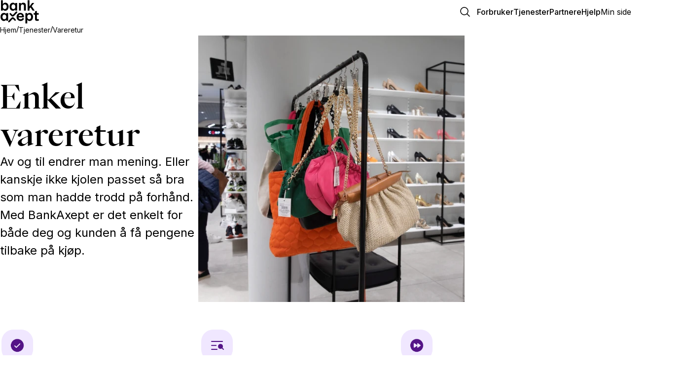

--- FILE ---
content_type: text/html; charset=utf-8
request_url: https://bankaxept.no/tjenester/vareretur
body_size: 25873
content:
<!DOCTYPE html><!--kFJeASQRMazFllEyPdryz--><html lang="no"><head><meta charSet="utf-8"/><meta name="viewport" content="width=device-width, initial-scale=1"/><link rel="preload" href="/_next/static/media/83afe278b6a6bb3c-s.p.3a6ba036.woff2" as="font" crossorigin="" type="font/woff2"/><link rel="preload" href="/_next/static/media/ppeiko_medium-s.p.4bff4596.woff2" as="font" crossorigin="" type="font/woff2"/><link rel="preload" as="image" href="/images/4jfpbbc6/production-2/538fa77b9d4ce60d7a25c5221d18c2c1fe5244c6-540x540.png?w=540&amp;fm=webp&amp;q=90&amp;fit=crop" fetchPriority="high"/><link rel="preload" as="image" href="/images/4jfpbbc6/production-2/2b0ab54d29946fa98777772ff0186e56bc090aa0-480x480.png?w=1500&amp;fm=webp&amp;q=90&amp;fit=crop" fetchPriority="auto"/><link rel="preload" as="image" href="/images/4jfpbbc6/production-2/d62486f40b901c26bf8e72d14b0a690a3e624296-480x480.png?w=1500&amp;fm=webp&amp;q=90&amp;fit=crop" fetchPriority="auto"/><link rel="preload" as="image" href="/images/4jfpbbc6/production-2/5a667765d73abc42b18c1376b9b6f94c80e6e317-480x480.png?w=1500&amp;fm=webp&amp;q=90&amp;fit=crop" fetchPriority="auto"/><link rel="preload" as="image" href="/images/4jfpbbc6/production-2/34235d2a6ff2fc83abb8c3da1fde33184c807c37-500x544.webp?w=416&amp;fm=webp&amp;q=90&amp;fit=crop" fetchPriority="auto"/><link rel="preload" as="image" href="/images/4jfpbbc6/production-2/6d5af92cbf0ce4aefb7d6cec24df793cab79fd49-1664x2160.png?w=416&amp;fm=webp&amp;q=90&amp;fit=crop" fetchPriority="auto"/><link rel="stylesheet" href="/_next/static/chunks/65abf312a065c339.css" data-precedence="next"/><link rel="stylesheet" href="/_next/static/chunks/5f5ea672f5d8ff34.css" data-precedence="next"/><link rel="preload" as="script" fetchPriority="low" href="/_next/static/chunks/1d8496cecfe9a523.js"/><script src="/_next/static/chunks/d36db3f2fc542a83.js" async=""></script><script src="/_next/static/chunks/9647b5c5e58925ca.js" async=""></script><script src="/_next/static/chunks/98f3d4f843f30ec2.js" async=""></script><script src="/_next/static/chunks/5a5025548a46274f.js" async=""></script><script src="/_next/static/chunks/b056a15eec95302c.js" async=""></script><script src="/_next/static/chunks/turbopack-3ac9d755c05dc987.js" async=""></script><script src="/_next/static/chunks/d96012bcfc98706a.js" async=""></script><script src="/_next/static/chunks/963c71eec1d89c3f.js" async=""></script><script src="/_next/static/chunks/f6210588d51127fe.js" async=""></script><script src="/_next/static/chunks/9ada6fc6e3897929.js" async=""></script><script src="/_next/static/chunks/a5d46f69a84e4c11.js" async=""></script><script src="/_next/static/chunks/6186ca056ba3c35d.js" async=""></script><script src="/_next/static/chunks/75b3ead01de648c3.js" async=""></script><script src="/_next/static/chunks/0f87d24effe070d3.js" async=""></script><script src="/_next/static/chunks/fb9436ac3d1afbd0.js" async=""></script><script src="/_next/static/chunks/a9261adc55a96391.js" async=""></script><script src="/_next/static/chunks/af54bb902ce59cf2.js" async=""></script><script src="/_next/static/chunks/c9c0fbc5dca0e98d.js" async=""></script><script src="/_next/static/chunks/53a34b9f0d154a80.js" async=""></script><script src="/_next/static/chunks/23298ebcb797e7b8.js" async=""></script><script src="/_next/static/chunks/b67f0159a1f9baf7.js" async=""></script><script src="/_next/static/chunks/25b02a559d2904a0.js" async=""></script><meta name="next-size-adjust" content=""/><title>Vareretur</title><meta name="description" content="Av og til endrer man mening. Eller kanskje ikke kjolen passet så bra som man hadde trodd på forhånd. Med BankAxept er det enkelt for både deg og kunden å få pengene tilbake på kjøp."/><meta name="robots" content="index"/><link rel="canonical" href="https://bankaxept.no/tjenester/vareretur"/><meta property="og:title" content="Vareretur"/><meta property="og:description" content="Av og til endrer man mening. Eller kanskje ikke kjolen passet så bra som man hadde trodd på forhånd. Med BankAxept er det enkelt for både deg og kunden å få pengene tilbake på kjøp."/><meta property="og:image" content="https://cdn.sanity.io/images/4jfpbbc6/production-2/538fa77b9d4ce60d7a25c5221d18c2c1fe5244c6-540x540.png?w=1200&amp;h=630&amp;q=85"/><meta name="twitter:card" content="summary_large_image"/><meta name="twitter:title" content="Vareretur"/><meta name="twitter:description" content="Av og til endrer man mening. Eller kanskje ikke kjolen passet så bra som man hadde trodd på forhånd. Med BankAxept er det enkelt for både deg og kunden å få pengene tilbake på kjøp."/><meta name="twitter:image" content="https://cdn.sanity.io/images/4jfpbbc6/production-2/538fa77b9d4ce60d7a25c5221d18c2c1fe5244c6-540x540.png?w=1200&amp;h=630&amp;q=85"/><link rel="icon" href="/favicon.ico?favicon.6edf77c1.ico" sizes="48x48" type="image/x-icon"/><link rel="apple-touch-icon" href="/apple-icon.png?apple-icon.72d23a2c.png" sizes="180x180" type="image/png"/><script src="/_next/static/chunks/a6dad97d9634a72d.js" noModule=""></script></head><body><div hidden=""><!--$--><!--/$--></div><noscript><iframe title="Google Tag Manager" src="https://www.googletagmanager.com/ns.html?id=GTM-WTX9X8K" height="0" width="0" style="display:none;visibility:hidden"></iframe></noscript><style data-emotion="css-global 1v0ycy6">html{line-height:1.5;--font-fallback:ui-sans-serif,system-ui,-apple-system,BlinkMacSystemFont,'Segoe UI',Roboto,'Helvetica Neue',Arial,'Noto Sans',sans-serif,'Apple Color Emoji','Segoe UI Emoji','Segoe UI Symbol','Noto Color Emoji';-webkit-text-size-adjust:100%;-webkit-font-smoothing:antialiased;-moz-osx-font-smoothing:grayscale;text-rendering:optimizeLegibility;touch-action:manipulation;-moz-tab-size:4;tab-size:4;font-family:var(--global-font-body, var(--font-fallback));}*{margin:0px;padding:0px;font:inherit;word-wrap:break-word;-webkit-tap-highlight-color:transparent;}*,*::before,*::after,*::backdrop{box-sizing:border-box;border-width:0px;border-style:solid;border-color:var(--global-color-border, currentColor);}hr{height:0px;color:inherit;border-top-width:1px;}body{min-height:100dvh;position:relative;}img{border-style:none;}img,svg,video,canvas,audio,iframe,embed,object{display:block;vertical-align:middle;}iframe{border:none;}img,video{max-width:100%;height:auto;}p,h1,h2,h3,h4,h5,h6{overflow-wrap:break-word;}ol,ul{list-style:none;}code,kbd,pre,samp{font-size:1em;}button,[type='button'],[type='reset'],[type='submit']{-webkit-appearance:button;background-color:transparent;background-image:none;}button,input,optgroup,select,textarea{color:inherit;}button,select{text-transform:none;}table{text-indent:0px;border-color:inherit;border-collapse:collapse;}*::-webkit-input-placeholder{opacity:unset;color:#9ca3af;-webkit-user-select:none;-moz-user-select:none;-ms-user-select:none;user-select:none;}*::-moz-placeholder{opacity:unset;color:#9ca3af;-webkit-user-select:none;-moz-user-select:none;-ms-user-select:none;user-select:none;}*:-ms-input-placeholder{opacity:unset;color:#9ca3af;-webkit-user-select:none;-moz-user-select:none;-ms-user-select:none;user-select:none;}*::placeholder{opacity:unset;color:#9ca3af;-webkit-user-select:none;-moz-user-select:none;-ms-user-select:none;user-select:none;}textarea{resize:vertical;}summary{display:-webkit-box;display:-webkit-list-item;display:-ms-list-itembox;display:list-item;}small{font-size:80%;}sub,sup{font-size:75%;line-height:0;position:relative;vertical-align:baseline;}sub{bottom:-0.25em;}sup{top:-0.5em;}dialog{padding:0px;}a{color:inherit;-webkit-text-decoration:inherit;text-decoration:inherit;}abbr:where([title]){-webkit-text-decoration:underline dotted;text-decoration:underline dotted;}b,strong{font-weight:bolder;}code,kbd,samp,pre{font-size:1em;--font-mono-fallback:ui-monospace,SFMono-Regular,Menlo,Monaco,Consolas,'Liberation Mono','Courier New';font-family:var(--global-font-mono, var(--font-mono-fallback));}input[type="text"],input[type="email"],input[type="search"],input[type="password"]{-webkit-appearance:none;-moz-appearance:none;}input[type='search']{-webkit-appearance:textfield;outline-offset:-2px;}::-webkit-search-decoration,::-webkit-search-cancel-button{-webkit-appearance:none;}::-webkit-file-upload-button{-webkit-appearance:button;font:inherit;}input[type="number"]::-webkit-inner-spin-button,input[type="number"]::-webkit-outer-spin-button{height:auto;}input[type='number']{-moz-appearance:textfield;}:-moz-ui-invalid{box-shadow:none;}:-moz-focusring{outline:auto;}[hidden]:where(:not([hidden='until-found'])){display:none!important;}@-webkit-keyframes spin{0%{-webkit-transform:rotate(0deg);-moz-transform:rotate(0deg);-ms-transform:rotate(0deg);transform:rotate(0deg);}100%{-webkit-transform:rotate(360deg);-moz-transform:rotate(360deg);-ms-transform:rotate(360deg);transform:rotate(360deg);}}@keyframes spin{0%{-webkit-transform:rotate(0deg);-moz-transform:rotate(0deg);-ms-transform:rotate(0deg);transform:rotate(0deg);}100%{-webkit-transform:rotate(360deg);-moz-transform:rotate(360deg);-ms-transform:rotate(360deg);transform:rotate(360deg);}}@-webkit-keyframes pulse{50%{opacity:0.5;}}@keyframes pulse{50%{opacity:0.5;}}@-webkit-keyframes ping{75%,100%{-webkit-transform:scale(2);-moz-transform:scale(2);-ms-transform:scale(2);transform:scale(2);opacity:0;}}@keyframes ping{75%,100%{-webkit-transform:scale(2);-moz-transform:scale(2);-ms-transform:scale(2);transform:scale(2);opacity:0;}}@-webkit-keyframes bounce{0%,100%{-webkit-transform:translateY(-25%);-moz-transform:translateY(-25%);-ms-transform:translateY(-25%);transform:translateY(-25%);-webkit-animation-timing-function:cubic-bezier(0.8,0,1,1);animation-timing-function:cubic-bezier(0.8,0,1,1);}50%{-webkit-transform:none;-moz-transform:none;-ms-transform:none;transform:none;-webkit-animation-timing-function:cubic-bezier(0,0,0.2,1);animation-timing-function:cubic-bezier(0,0,0.2,1);}}@keyframes bounce{0%,100%{-webkit-transform:translateY(-25%);-moz-transform:translateY(-25%);-ms-transform:translateY(-25%);transform:translateY(-25%);-webkit-animation-timing-function:cubic-bezier(0.8,0,1,1);animation-timing-function:cubic-bezier(0.8,0,1,1);}50%{-webkit-transform:none;-moz-transform:none;-ms-transform:none;transform:none;-webkit-animation-timing-function:cubic-bezier(0,0,0.2,1);animation-timing-function:cubic-bezier(0,0,0.2,1);}}@-webkit-keyframes bg-position{from{-webkit-background-position:var(--animate-from, 1rem) 0;background-position:var(--animate-from, 1rem) 0;}to{-webkit-background-position:var(--animate-to, 0) 0;background-position:var(--animate-to, 0) 0;}}@keyframes bg-position{from{-webkit-background-position:var(--animate-from, 1rem) 0;background-position:var(--animate-from, 1rem) 0;}to{-webkit-background-position:var(--animate-to, 0) 0;background-position:var(--animate-to, 0) 0;}}@-webkit-keyframes position{from{inset-inline-start:var(--animate-from-x);inset-block-start:var(--animate-from-y);}to{inset-inline-start:var(--animate-to-x);inset-block-start:var(--animate-to-y);}}@keyframes position{from{inset-inline-start:var(--animate-from-x);inset-block-start:var(--animate-from-y);}to{inset-inline-start:var(--animate-to-x);inset-block-start:var(--animate-to-y);}}@-webkit-keyframes circular-progress{0%{stroke-dasharray:1,400;stroke-dashoffset:0;}50%{stroke-dasharray:400,400;stroke-dashoffset:-100%;}100%{stroke-dasharray:400,400;stroke-dashoffset:-260%;}}@keyframes circular-progress{0%{stroke-dasharray:1,400;stroke-dashoffset:0;}50%{stroke-dasharray:400,400;stroke-dashoffset:-100%;}100%{stroke-dasharray:400,400;stroke-dashoffset:-260%;}}@-webkit-keyframes expand-height{from{height:var(--collapsed-height, 0);}to{height:var(--height);}}@keyframes expand-height{from{height:var(--collapsed-height, 0);}to{height:var(--height);}}@-webkit-keyframes collapse-height{from{height:var(--height);}to{height:var(--collapsed-height, 0);}}@keyframes collapse-height{from{height:var(--height);}to{height:var(--collapsed-height, 0);}}@-webkit-keyframes expand-width{from{width:var(--collapsed-width, 0);}to{width:var(--width);}}@keyframes expand-width{from{width:var(--collapsed-width, 0);}to{width:var(--width);}}@-webkit-keyframes collapse-width{from{height:var(--width);}to{height:var(--collapsed-width, 0);}}@keyframes collapse-width{from{height:var(--width);}to{height:var(--collapsed-width, 0);}}@-webkit-keyframes fade-in{from{opacity:0;}to{opacity:1;}}@keyframes fade-in{from{opacity:0;}to{opacity:1;}}@-webkit-keyframes fade-out{from{opacity:1;}to{opacity:0;}}@keyframes fade-out{from{opacity:1;}to{opacity:0;}}@-webkit-keyframes slide-from-left-full{from{-webkit-translate:-100% 0;-moz-translate:-100% 0;-ms-translate:-100% 0;translate:-100% 0;}to{-webkit-translate:0 0;-moz-translate:0 0;-ms-translate:0 0;translate:0 0;}}@keyframes slide-from-left-full{from{-webkit-translate:-100% 0;-moz-translate:-100% 0;-ms-translate:-100% 0;translate:-100% 0;}to{-webkit-translate:0 0;-moz-translate:0 0;-ms-translate:0 0;translate:0 0;}}@-webkit-keyframes slide-from-right-full{from{-webkit-translate:100% 0;-moz-translate:100% 0;-ms-translate:100% 0;translate:100% 0;}to{-webkit-translate:0 0;-moz-translate:0 0;-ms-translate:0 0;translate:0 0;}}@keyframes slide-from-right-full{from{-webkit-translate:100% 0;-moz-translate:100% 0;-ms-translate:100% 0;translate:100% 0;}to{-webkit-translate:0 0;-moz-translate:0 0;-ms-translate:0 0;translate:0 0;}}@-webkit-keyframes slide-from-top-full{from{-webkit-translate:0 -100%;-moz-translate:0 -100%;-ms-translate:0 -100%;translate:0 -100%;}to{-webkit-translate:0 0;-moz-translate:0 0;-ms-translate:0 0;translate:0 0;}}@keyframes slide-from-top-full{from{-webkit-translate:0 -100%;-moz-translate:0 -100%;-ms-translate:0 -100%;translate:0 -100%;}to{-webkit-translate:0 0;-moz-translate:0 0;-ms-translate:0 0;translate:0 0;}}@-webkit-keyframes slide-from-bottom-full{from{-webkit-translate:0 100%;-moz-translate:0 100%;-ms-translate:0 100%;translate:0 100%;}to{-webkit-translate:0 0;-moz-translate:0 0;-ms-translate:0 0;translate:0 0;}}@keyframes slide-from-bottom-full{from{-webkit-translate:0 100%;-moz-translate:0 100%;-ms-translate:0 100%;translate:0 100%;}to{-webkit-translate:0 0;-moz-translate:0 0;-ms-translate:0 0;translate:0 0;}}@-webkit-keyframes slide-to-left-full{from{-webkit-translate:0 0;-moz-translate:0 0;-ms-translate:0 0;translate:0 0;}to{-webkit-translate:-100% 0;-moz-translate:-100% 0;-ms-translate:-100% 0;translate:-100% 0;}}@keyframes slide-to-left-full{from{-webkit-translate:0 0;-moz-translate:0 0;-ms-translate:0 0;translate:0 0;}to{-webkit-translate:-100% 0;-moz-translate:-100% 0;-ms-translate:-100% 0;translate:-100% 0;}}@-webkit-keyframes slide-to-right-full{from{-webkit-translate:0 0;-moz-translate:0 0;-ms-translate:0 0;translate:0 0;}to{-webkit-translate:100% 0;-moz-translate:100% 0;-ms-translate:100% 0;translate:100% 0;}}@keyframes slide-to-right-full{from{-webkit-translate:0 0;-moz-translate:0 0;-ms-translate:0 0;translate:0 0;}to{-webkit-translate:100% 0;-moz-translate:100% 0;-ms-translate:100% 0;translate:100% 0;}}@-webkit-keyframes slide-to-top-full{from{-webkit-translate:0 0;-moz-translate:0 0;-ms-translate:0 0;translate:0 0;}to{-webkit-translate:0 -100%;-moz-translate:0 -100%;-ms-translate:0 -100%;translate:0 -100%;}}@keyframes slide-to-top-full{from{-webkit-translate:0 0;-moz-translate:0 0;-ms-translate:0 0;translate:0 0;}to{-webkit-translate:0 -100%;-moz-translate:0 -100%;-ms-translate:0 -100%;translate:0 -100%;}}@-webkit-keyframes slide-to-bottom-full{from{-webkit-translate:0 0;-moz-translate:0 0;-ms-translate:0 0;translate:0 0;}to{-webkit-translate:0 100%;-moz-translate:0 100%;-ms-translate:0 100%;translate:0 100%;}}@keyframes slide-to-bottom-full{from{-webkit-translate:0 0;-moz-translate:0 0;-ms-translate:0 0;translate:0 0;}to{-webkit-translate:0 100%;-moz-translate:0 100%;-ms-translate:0 100%;translate:0 100%;}}@-webkit-keyframes slide-from-top{0%{-webkit-translate:0 -0.5rem;-moz-translate:0 -0.5rem;-ms-translate:0 -0.5rem;translate:0 -0.5rem;}to{-webkit-translate:0;-moz-translate:0;-ms-translate:0;translate:0;}}@keyframes slide-from-top{0%{-webkit-translate:0 -0.5rem;-moz-translate:0 -0.5rem;-ms-translate:0 -0.5rem;translate:0 -0.5rem;}to{-webkit-translate:0;-moz-translate:0;-ms-translate:0;translate:0;}}@-webkit-keyframes slide-from-bottom{0%{-webkit-translate:0 0.5rem;-moz-translate:0 0.5rem;-ms-translate:0 0.5rem;translate:0 0.5rem;}to{-webkit-translate:0;-moz-translate:0;-ms-translate:0;translate:0;}}@keyframes slide-from-bottom{0%{-webkit-translate:0 0.5rem;-moz-translate:0 0.5rem;-ms-translate:0 0.5rem;translate:0 0.5rem;}to{-webkit-translate:0;-moz-translate:0;-ms-translate:0;translate:0;}}@-webkit-keyframes slide-from-left{0%{-webkit-translate:-0.5rem 0;-moz-translate:-0.5rem 0;-ms-translate:-0.5rem 0;translate:-0.5rem 0;}to{-webkit-translate:0;-moz-translate:0;-ms-translate:0;translate:0;}}@keyframes slide-from-left{0%{-webkit-translate:-0.5rem 0;-moz-translate:-0.5rem 0;-ms-translate:-0.5rem 0;translate:-0.5rem 0;}to{-webkit-translate:0;-moz-translate:0;-ms-translate:0;translate:0;}}@-webkit-keyframes slide-from-right{0%{-webkit-translate:0.5rem 0;-moz-translate:0.5rem 0;-ms-translate:0.5rem 0;translate:0.5rem 0;}to{-webkit-translate:0;-moz-translate:0;-ms-translate:0;translate:0;}}@keyframes slide-from-right{0%{-webkit-translate:0.5rem 0;-moz-translate:0.5rem 0;-ms-translate:0.5rem 0;translate:0.5rem 0;}to{-webkit-translate:0;-moz-translate:0;-ms-translate:0;translate:0;}}@-webkit-keyframes slide-to-top{0%{-webkit-translate:0;-moz-translate:0;-ms-translate:0;translate:0;}to{-webkit-translate:0 -0.5rem;-moz-translate:0 -0.5rem;-ms-translate:0 -0.5rem;translate:0 -0.5rem;}}@keyframes slide-to-top{0%{-webkit-translate:0;-moz-translate:0;-ms-translate:0;translate:0;}to{-webkit-translate:0 -0.5rem;-moz-translate:0 -0.5rem;-ms-translate:0 -0.5rem;translate:0 -0.5rem;}}@-webkit-keyframes slide-to-bottom{0%{-webkit-translate:0;-moz-translate:0;-ms-translate:0;translate:0;}to{-webkit-translate:0 0.5rem;-moz-translate:0 0.5rem;-ms-translate:0 0.5rem;translate:0 0.5rem;}}@keyframes slide-to-bottom{0%{-webkit-translate:0;-moz-translate:0;-ms-translate:0;translate:0;}to{-webkit-translate:0 0.5rem;-moz-translate:0 0.5rem;-ms-translate:0 0.5rem;translate:0 0.5rem;}}@-webkit-keyframes slide-to-left{0%{-webkit-translate:0;-moz-translate:0;-ms-translate:0;translate:0;}to{-webkit-translate:-0.5rem 0;-moz-translate:-0.5rem 0;-ms-translate:-0.5rem 0;translate:-0.5rem 0;}}@keyframes slide-to-left{0%{-webkit-translate:0;-moz-translate:0;-ms-translate:0;translate:0;}to{-webkit-translate:-0.5rem 0;-moz-translate:-0.5rem 0;-ms-translate:-0.5rem 0;translate:-0.5rem 0;}}@-webkit-keyframes slide-to-right{0%{-webkit-translate:0;-moz-translate:0;-ms-translate:0;translate:0;}to{-webkit-translate:0.5rem 0;-moz-translate:0.5rem 0;-ms-translate:0.5rem 0;translate:0.5rem 0;}}@keyframes slide-to-right{0%{-webkit-translate:0;-moz-translate:0;-ms-translate:0;translate:0;}to{-webkit-translate:0.5rem 0;-moz-translate:0.5rem 0;-ms-translate:0.5rem 0;translate:0.5rem 0;}}@-webkit-keyframes scale-in{from{scale:0.95;}to{scale:1;}}@keyframes scale-in{from{scale:0.95;}to{scale:1;}}@-webkit-keyframes scale-out{from{scale:1;}to{scale:0.95;}}@keyframes scale-out{from{scale:1;}to{scale:0.95;}}*{font-feature-settings:"cv11";--ring-inset:var(--chakra-empty,/**/ /*!*/)!important;--ring-offset-width:0px;--ring-offset-color:#fff;--ring-color:rgba(66, 153, 225, 0.6);--ring-offset-shadow:0 0 #0000;--ring-shadow:0 0 #0000;--brightness:var(--chakra-empty,/**/ /*!*/)!important;--contrast:var(--chakra-empty,/**/ /*!*/)!important;--grayscale:var(--chakra-empty,/**/ /*!*/)!important;--hue-rotate:var(--chakra-empty,/**/ /*!*/)!important;--invert:var(--chakra-empty,/**/ /*!*/)!important;--saturate:var(--chakra-empty,/**/ /*!*/)!important;--sepia:var(--chakra-empty,/**/ /*!*/)!important;--drop-shadow:var(--chakra-empty,/**/ /*!*/)!important;--backdrop-blur:var(--chakra-empty,/**/ /*!*/)!important;--backdrop-brightness:var(--chakra-empty,/**/ /*!*/)!important;--backdrop-contrast:var(--chakra-empty,/**/ /*!*/)!important;--backdrop-grayscale:var(--chakra-empty,/**/ /*!*/)!important;--backdrop-hue-rotate:var(--chakra-empty,/**/ /*!*/)!important;--backdrop-invert:var(--chakra-empty,/**/ /*!*/)!important;--backdrop-opacity:var(--chakra-empty,/**/ /*!*/)!important;--backdrop-saturate:var(--chakra-empty,/**/ /*!*/)!important;--backdrop-sepia:var(--chakra-empty,/**/ /*!*/)!important;--global-font-mono:var(--bankaxept-fonts-mono);--global-font-body:var(--bankaxept-fonts-body);--global-color-border:var(--bankaxept-colors-border);-webkit-transition:0.2s ease background;transition:0.2s ease background;}html{color:var(--bankaxept-colors-fg);background:var(--bankaxept-colors-bg);--bg-currentcolor:var(--bankaxept-colors-bg);line-height:1.5;--bankaxept-colors-color-palette-50:var(--bankaxept-colors-gray-50);--bankaxept-colors-color-palette-100:var(--bankaxept-colors-gray-100);--bankaxept-colors-color-palette-200:var(--bankaxept-colors-gray-200);--bankaxept-colors-color-palette-300:var(--bankaxept-colors-gray-300);--bankaxept-colors-color-palette-400:var(--bankaxept-colors-gray-400);--bankaxept-colors-color-palette-500:var(--bankaxept-colors-gray-500);--bankaxept-colors-color-palette-600:var(--bankaxept-colors-gray-600);--bankaxept-colors-color-palette-700:var(--bankaxept-colors-gray-700);--bankaxept-colors-color-palette-800:var(--bankaxept-colors-gray-800);--bankaxept-colors-color-palette-900:var(--bankaxept-colors-gray-900);--bankaxept-colors-color-palette-950:var(--bankaxept-colors-gray-950);--bankaxept-colors-color-palette-contrast:var(--bankaxept-colors-gray-contrast);--bankaxept-colors-color-palette-fg:var(--bankaxept-colors-gray-fg);--bankaxept-colors-color-palette-subtle:var(--bankaxept-colors-gray-subtle);--bankaxept-colors-color-palette-muted:var(--bankaxept-colors-gray-muted);--bankaxept-colors-color-palette-emphasized:var(--bankaxept-colors-gray-emphasized);--bankaxept-colors-color-palette-solid:var(--bankaxept-colors-gray-solid);--bankaxept-colors-color-palette-focus-ring:var(--bankaxept-colors-gray-focus-ring);--bankaxept-colors-color-palette-border:var(--bankaxept-colors-gray-border);scroll-behavior:smooth;}*::-webkit-input-placeholder{--mix-color:color-mix(in srgb, var(--bankaxept-colors-fg-muted) 80%, transparent);color:var(--mix-color, var(--bankaxept-colors-fg-muted));}*::-moz-placeholder{--mix-color:color-mix(in srgb, var(--bankaxept-colors-fg-muted) 80%, transparent);color:var(--mix-color, var(--bankaxept-colors-fg-muted));}*:-ms-input-placeholder{--mix-color:color-mix(in srgb, var(--bankaxept-colors-fg-muted) 80%, transparent);color:var(--mix-color, var(--bankaxept-colors-fg-muted));}*::placeholder,*[data-placeholder]{--mix-color:color-mix(in srgb, var(--bankaxept-colors-fg-muted) 80%, transparent);color:var(--mix-color, var(--bankaxept-colors-fg-muted));}*::selection{--mix-background:color-mix(in srgb, var(--bankaxept-colors-color-palette-emphasized) 80%, transparent);background:var(--mix-background, var(--bankaxept-colors-color-palette-emphasized));--bg-currentcolor:var(--mix-background, var(--bankaxept-colors-color-palette-emphasized));}body{background:var(--bankaxept-colors-bg-color);--bg-currentcolor:var(--bankaxept-colors-bg-color);display:-webkit-box;display:-webkit-flex;display:-ms-flexbox;display:flex;-webkit-flex-direction:column;-ms-flex-direction:column;flex-direction:column;min-height:100vh;}main{-webkit-box-flex:1;-webkit-flex-grow:1;-ms-flex-positive:1;flex-grow:1;margin-bottom:var(--bankaxept-spacing-gap-phone);}@media screen and (min-width: 48rem){main{margin-bottom:var(--bankaxept-spacing-gap-tablet);}}@media screen and (min-width: 80rem){main{margin-bottom:var(--bankaxept-spacing-gap-desktop);}}button:is(:focus-visible, [data-focus-visible]),a:is(:focus-visible, [data-focus-visible]){outline:2px solid;outline-color:var(--bankaxept-colors-border-color-focus);box-shadow:none;outline-offset:2px;}.skip-nav{z-index:1000;position:absolute;left:-10000px;top:auto;width:1px;height:1px;overflow:hidden;padding-inline:1rem;padding-block:0.5rem;border-radius:var(--bankaxept-radii-md);background:var(--bankaxept-colors-bg-color);--bg-currentcolor:var(--bankaxept-colors-bg-color);color:var(--bankaxept-colors-fg-color);}.skip-nav:is(:focus, [data-focus]){position:fixed;width:auto;height:auto;left:1rem;top:1rem;}:where(html, .chakra-theme){--bankaxept-aspect-ratios-square:1/1;--bankaxept-aspect-ratios-landscape:4/3;--bankaxept-aspect-ratios-portrait:3/4;--bankaxept-aspect-ratios-wide:16/9;--bankaxept-aspect-ratios-ultrawide:18/5;--bankaxept-aspect-ratios-golden:1.618/1;--bankaxept-animations-spin:spin 1s linear infinite;--bankaxept-animations-ping:ping 1s cubic-bezier(0, 0, 0.2, 1) infinite;--bankaxept-animations-pulse:pulse 2s cubic-bezier(0.4, 0, 0.6, 1) infinite;--bankaxept-animations-bounce:bounce 1s infinite;--bankaxept-blurs-sm:4px;--bankaxept-blurs-md:8px;--bankaxept-blurs-lg:12px;--bankaxept-blurs-xl:16px;--bankaxept-blurs-2xl:24px;--bankaxept-blurs-3xl:40px;--bankaxept-blurs-4xl:64px;--bankaxept-borders-xs:0.5px solid;--bankaxept-borders-sm:1px solid;--bankaxept-borders-md:2px solid;--bankaxept-borders-lg:4px solid;--bankaxept-borders-xl:8px solid;--bankaxept-colors-transparent:transparent;--bankaxept-colors-current:currentColor;--bankaxept-colors-black:#09090B;--bankaxept-colors-white:#FFFFFF;--bankaxept-colors-white-alpha-50:rgba(255, 255, 255, 0.04);--bankaxept-colors-white-alpha-100:rgba(255, 255, 255, 0.06);--bankaxept-colors-white-alpha-200:rgba(255, 255, 255, 0.08);--bankaxept-colors-white-alpha-300:rgba(255, 255, 255, 0.16);--bankaxept-colors-white-alpha-400:rgba(255, 255, 255, 0.24);--bankaxept-colors-white-alpha-500:rgba(255, 255, 255, 0.36);--bankaxept-colors-white-alpha-600:rgba(255, 255, 255, 0.48);--bankaxept-colors-white-alpha-700:rgba(255, 255, 255, 0.64);--bankaxept-colors-white-alpha-800:rgba(255, 255, 255, 0.80);--bankaxept-colors-white-alpha-900:rgba(255, 255, 255, 0.92);--bankaxept-colors-white-alpha-950:rgba(255, 255, 255, 0.95);--bankaxept-colors-black-alpha-50:rgba(0, 0, 0, 0.04);--bankaxept-colors-black-alpha-100:rgba(0, 0, 0, 0.06);--bankaxept-colors-black-alpha-200:rgba(0, 0, 0, 0.08);--bankaxept-colors-black-alpha-300:rgba(0, 0, 0, 0.16);--bankaxept-colors-black-alpha-400:rgba(0, 0, 0, 0.24);--bankaxept-colors-black-alpha-500:rgba(0, 0, 0, 0.36);--bankaxept-colors-black-alpha-600:rgba(0, 0, 0, 0.48);--bankaxept-colors-black-alpha-700:rgba(0, 0, 0, 0.64);--bankaxept-colors-black-alpha-800:rgba(0, 0, 0, 0.80);--bankaxept-colors-black-alpha-900:rgba(0, 0, 0, 0.92);--bankaxept-colors-black-alpha-950:rgba(0, 0, 0, 0.95);--bankaxept-colors-gray-50:#fafafa;--bankaxept-colors-gray-100:#f4f4f5;--bankaxept-colors-gray-200:#e4e4e7;--bankaxept-colors-gray-300:#d4d4d8;--bankaxept-colors-gray-400:#a1a1aa;--bankaxept-colors-gray-500:#71717a;--bankaxept-colors-gray-600:#52525b;--bankaxept-colors-gray-700:#3f3f46;--bankaxept-colors-gray-800:#27272a;--bankaxept-colors-gray-900:#18181b;--bankaxept-colors-gray-950:#111111;--bankaxept-colors-red-50:#FFF7F7;--bankaxept-colors-red-100:#FFE5E5;--bankaxept-colors-red-150:#FFD9D9;--bankaxept-colors-red-200:#FFCCCC;--bankaxept-colors-red-250:#F8B3B5;--bankaxept-colors-red-300:#F0989C;--bankaxept-colors-red-350:#E87E84;--bankaxept-colors-red-400:#E0646D;--bankaxept-colors-red-450:#D84854;--bankaxept-colors-red-500:#D02E3C;--bankaxept-colors-red-550:#C81524;--bankaxept-colors-red-600:#BC0E1E;--bankaxept-colors-red-650:#B00B1B;--bankaxept-colors-red-700:#A40817;--bankaxept-colors-red-750:#980413;--bankaxept-colors-red-800:#8B000F;--bankaxept-colors-red-850:#82010F;--bankaxept-colors-red-900:#79010E;--bankaxept-colors-red-950:#6F010D;--bankaxept-colors-red-1000:#66010B;--bankaxept-colors-orange-50:#FFFBF7;--bankaxept-colors-orange-100:#FFF2E5;--bankaxept-colors-orange-150:#FFE8D1;--bankaxept-colors-orange-200:#FFDCBA;--bankaxept-colors-orange-250:#FFD1A5;--bankaxept-colors-orange-300:#FFC48C;--bankaxept-colors-orange-350:#FFBE80;--bankaxept-colors-orange-400:#FFB672;--bankaxept-colors-orange-450:#FFAF64;--bankaxept-colors-orange-500:#FFA855;--bankaxept-colors-orange-550:#FFA147;--bankaxept-colors-orange-600:#E8903C;--bankaxept-colors-orange-650:#D28033;--bankaxept-colors-orange-700:#BE732A;--bankaxept-colors-orange-750:#A4611F;--bankaxept-colors-orange-800:#8F5215;--bankaxept-colors-orange-850:#78410B;--bankaxept-colors-orange-900:#603000;--bankaxept-colors-orange-950:#4C2601;--bankaxept-colors-orange-1000:#351B01;--bankaxept-colors-yellow-50:#FFFAEB;--bankaxept-colors-yellow-100:#FFF3D1;--bankaxept-colors-yellow-150:#FFEEB5;--bankaxept-colors-yellow-200:#FFE8A1;--bankaxept-colors-yellow-250:#FFE18D;--bankaxept-colors-yellow-300:#FFDB7A;--bankaxept-colors-yellow-350:#FFD447;--bankaxept-colors-yellow-400:#FFCF36;--bankaxept-colors-yellow-450:#FFC92C;--bankaxept-colors-yellow-500:#FFC92C;--bankaxept-colors-yellow-550:#FFAE15;--bankaxept-colors-yellow-600:#FF9910;--bankaxept-colors-yellow-650:#E68C0E;--bankaxept-colors-yellow-700:#CC7F0C;--bankaxept-colors-yellow-750:#B37309;--bankaxept-colors-yellow-800:#995F07;--bankaxept-colors-yellow-850:#804C05;--bankaxept-colors-yellow-900:#663B04;--bankaxept-colors-yellow-950:#4D2A03;--bankaxept-colors-yellow-1000:#331C02;--bankaxept-colors-green-50:#EBFDD4;--bankaxept-colors-green-100:#E2FDC0;--bankaxept-colors-green-150:#DAFCAD;--bankaxept-colors-green-200:#D2FC9B;--bankaxept-colors-green-250:#C9FB88;--bankaxept-colors-green-300:#B0F666;--bankaxept-colors-green-350:#96F143;--bankaxept-colors-green-400:#81ED25;--bankaxept-colors-green-450:#67E702;--bankaxept-colors-green-500:#5BC803;--bankaxept-colors-green-550:#4EA604;--bankaxept-colors-green-600:#418704;--bankaxept-colors-green-650:#315E04;--bankaxept-colors-green-700:#285605;--bankaxept-colors-green-750:#1E4F05;--bankaxept-colors-green-800:#144605;--bankaxept-colors-green-850:#093D05;--bankaxept-colors-green-900:#0B3208;--bankaxept-colors-green-950:#0D260B;--bankaxept-colors-green-1000:#0E1A0E;--bankaxept-colors-teal-50:#f0fdfa;--bankaxept-colors-teal-100:#ccfbf1;--bankaxept-colors-teal-200:#99f6e4;--bankaxept-colors-teal-300:#5eead4;--bankaxept-colors-teal-400:#2dd4bf;--bankaxept-colors-teal-500:#14b8a6;--bankaxept-colors-teal-600:#0d9488;--bankaxept-colors-teal-700:#0c5d56;--bankaxept-colors-teal-800:#114240;--bankaxept-colors-teal-900:#032726;--bankaxept-colors-teal-950:#021716;--bankaxept-colors-blue-50:#F9FAFE;--bankaxept-colors-blue-100:#EAF0FB;--bankaxept-colors-blue-150:#DFE9FD;--bankaxept-colors-blue-200:#D2E1FF;--bankaxept-colors-blue-250:#B5CCF9;--bankaxept-colors-blue-300:#98B7F2;--bankaxept-colors-blue-350:#79A1EB;--bankaxept-colors-blue-400:#5C8CE4;--bankaxept-colors-blue-450:#3F77DE;--bankaxept-colors-blue-500:#2161D7;--bankaxept-colors-blue-550:#0049CF;--bankaxept-colors-blue-600:#0145C2;--bankaxept-colors-blue-650:#0140B3;--bankaxept-colors-blue-700:#013BA5;--bankaxept-colors-blue-750:#013697;--bankaxept-colors-blue-800:#013189;--bankaxept-colors-blue-850:#012C7B;--bankaxept-colors-blue-900:#01276E;--bankaxept-colors-blue-950:#01225F;--bankaxept-colors-blue-1000:#011D51;--bankaxept-colors-cyan-50:#ecfeff;--bankaxept-colors-cyan-100:#cffafe;--bankaxept-colors-cyan-200:#a5f3fc;--bankaxept-colors-cyan-300:#67e8f9;--bankaxept-colors-cyan-400:#22d3ee;--bankaxept-colors-cyan-500:#06b6d4;--bankaxept-colors-cyan-600:#0891b2;--bankaxept-colors-cyan-700:#0c5c72;--bankaxept-colors-cyan-800:#134152;--bankaxept-colors-cyan-900:#072a38;--bankaxept-colors-cyan-950:#051b24;--bankaxept-colors-purple-50:#F9F5FF;--bankaxept-colors-purple-100:#F3EDFF;--bankaxept-colors-purple-150:#EFE7FF;--bankaxept-colors-purple-200:#EBE1FF;--bankaxept-colors-purple-250:#E7DAFF;--bankaxept-colors-purple-300:#DBC7FF;--bankaxept-colors-purple-350:#CEB4FF;--bankaxept-colors-purple-400:#C09FFF;--bankaxept-colors-purple-450:#AC85E9;--bankaxept-colors-purple-500:#9769D1;--bankaxept-colors-purple-550:#814DB9;--bankaxept-colors-purple-600:#6B31A0;--bankaxept-colors-purple-650:#551488;--bankaxept-colors-purple-700:#4F147A;--bankaxept-colors-purple-750:#47146A;--bankaxept-colors-purple-800:#41145D;--bankaxept-colors-purple-850:#39134C;--bankaxept-colors-purple-900:#2E103D;--bankaxept-colors-purple-950:#210B2B;--bankaxept-colors-purple-1000:#14071B;--bankaxept-colors-pink-50:#fdf2f8;--bankaxept-colors-pink-100:#fce7f3;--bankaxept-colors-pink-200:#fbcfe8;--bankaxept-colors-pink-300:#f9a8d4;--bankaxept-colors-pink-400:#f472b6;--bankaxept-colors-pink-500:#ec4899;--bankaxept-colors-pink-600:#db2777;--bankaxept-colors-pink-700:#a41752;--bankaxept-colors-pink-800:#6d0e34;--bankaxept-colors-pink-900:#45061f;--bankaxept-colors-pink-950:#2c0514;--bankaxept-colors-sand-50:#EAD8C5;--bankaxept-colors-sand-100:#E3CCB3;--bankaxept-colors-sand-150:#DEC3A5;--bankaxept-colors-sand-200:#D9BD9D;--bankaxept-colors-sand-250:#D5B797;--bankaxept-colors-sand-300:#CFB190;--bankaxept-colors-sand-350:#CBAB89;--bankaxept-colors-sand-400:#C6A582;--bankaxept-colors-sand-450:#C1A07B;--bankaxept-colors-sand-500:#BA9771;--bankaxept-colors-sand-550:#B5936E;--bankaxept-colors-sand-600:#AA8A67;--bankaxept-colors-sand-650:#A08161;--bankaxept-colors-sand-700:#94795A;--bankaxept-colors-sand-750:#8A7053;--bankaxept-colors-sand-800:#7F674C;--bankaxept-colors-sand-850:#755F46;--bankaxept-colors-sand-900:#68543E;--bankaxept-colors-sand-950:#5F4D39;--bankaxept-colors-sand-1000:#564634;--bankaxept-colors-beige-50:#FEFEFD;--bankaxept-colors-beige-100:#FCFBF9;--bankaxept-colors-beige-150:#FAF7F4;--bankaxept-colors-beige-200:#FAF6F3;--bankaxept-colors-beige-250:#F9F5F2;--bankaxept-colors-beige-300:#F8F4F0;--bankaxept-colors-beige-350:#F8F3EF;--bankaxept-colors-beige-400:#F7F2EE;--bankaxept-colors-beige-450:#F7F1ED;--bankaxept-colors-beige-500:#F6F0EC;--bankaxept-colors-beige-550:#F5EFEA;--bankaxept-colors-beige-600:#F4EEE8;--bankaxept-colors-beige-650:#F3ECE6;--bankaxept-colors-beige-700:#F2EAE4;--bankaxept-colors-beige-750:#F1E9E2;--bankaxept-colors-beige-800:#F0E7E0;--bankaxept-colors-beige-850:#EFE6DE;--bankaxept-colors-beige-900:#EEE4DB;--bankaxept-colors-beige-950:#EDE3D9;--bankaxept-colors-beige-1000:#ECE1D7;--bankaxept-colors-neutral-light-50:#FFFFFF;--bankaxept-colors-neutral-light-100:#FBFAF9;--bankaxept-colors-neutral-light-150:#F8F7F5;--bankaxept-colors-neutral-light-200:#F5F3F1;--bankaxept-colors-neutral-light-300:#EEECE9;--bankaxept-colors-neutral-light-350:#E6E3E0;--bankaxept-colors-neutral-light-400:#DDDAD7;--bankaxept-colors-neutral-light-450:#D4D1CD;--bankaxept-colors-neutral-light-500:#CAC7C3;--bankaxept-colors-neutral-light-550:#C0BDB9;--bankaxept-colors-neutral-light-600:#B4B1AD;--bankaxept-colors-neutral-light-650:#A8A5A1;--bankaxept-colors-neutral-light-700:#9C9995;--bankaxept-colors-neutral-light-800:#84827F;--bankaxept-colors-neutral-light-850:#777573;--bankaxept-colors-neutral-light-900:#6A6867;--bankaxept-colors-neutral-light-950:#4D4C4B;--bankaxept-colors-neutral-light-1000:#31302F;--bankaxept-colors-neutral-dark-50:#EAECEA;--bankaxept-colors-neutral-dark-100:#EBEEEB;--bankaxept-colors-neutral-dark-150:#DADEDA;--bankaxept-colors-neutral-dark-200:#CCD1CC;--bankaxept-colors-neutral-dark-250:#B9BEB9;--bankaxept-colors-neutral-dark-300:#A5AAA5;--bankaxept-colors-neutral-dark-350:#959A95;--bankaxept-colors-neutral-dark-400:#868B86;--bankaxept-colors-neutral-dark-450:#767B76;--bankaxept-colors-neutral-dark-500:#626762;--bankaxept-colors-neutral-dark-550:#4D514C;--bankaxept-colors-neutral-dark-600:#3C403B;--bankaxept-colors-neutral-dark-650:#333732;--bankaxept-colors-neutral-dark-700:#292D28;--bankaxept-colors-neutral-dark-750:#1D211D;--bankaxept-colors-neutral-dark-800:#1A1F1A;--bankaxept-colors-neutral-dark-850:#161D16;--bankaxept-colors-neutral-dark-900:#121A12;--bankaxept-colors-neutral-dark-950:#0F150F;--bankaxept-colors-neutral-dark-1000:#0B100B;--bankaxept-durations-fastest:50ms;--bankaxept-durations-faster:100ms;--bankaxept-durations-fast:150ms;--bankaxept-durations-moderate:200ms;--bankaxept-durations-slow:300ms;--bankaxept-durations-slower:400ms;--bankaxept-durations-slowest:500ms;--bankaxept-easings-ease-in:cubic-bezier(0.42, 0, 1, 1);--bankaxept-easings-ease-out:cubic-bezier(0, 0, 0.58, 1);--bankaxept-easings-ease-in-out:cubic-bezier(0.42, 0, 0.58, 1);--bankaxept-easings-ease-in-smooth:cubic-bezier(0.32, 0.72, 0, 1);--bankaxept-fonts-heading:'Inter','Inter Fallback',Helvetica,Arial,sans-serif,"Apple Color Emoji","Segoe UI Emoji","Segoe UI Symbol";--bankaxept-fonts-body:'Inter','Inter Fallback',Helvetica,Arial,sans-serif,"Apple Color Emoji","Segoe UI Emoji","Segoe UI Symbol";--bankaxept-fonts-mono:SFMono-Regular,Menlo,Monaco,Consolas,"Liberation Mono","Courier New",monospace;--bankaxept-font-sizes-2xs:0.625rem;--bankaxept-font-sizes-xs:0.75rem;--bankaxept-font-sizes-sm:0.875rem;--bankaxept-font-sizes-md:1rem;--bankaxept-font-sizes-lg:1.125rem;--bankaxept-font-sizes-xl:1.25rem;--bankaxept-font-sizes-2xl:1.5rem;--bankaxept-font-sizes-3xl:1.875rem;--bankaxept-font-sizes-4xl:2.25rem;--bankaxept-font-sizes-5xl:3rem;--bankaxept-font-sizes-6xl:3.75rem;--bankaxept-font-sizes-7xl:4.5rem;--bankaxept-font-sizes-8xl:6rem;--bankaxept-font-sizes-9xl:8rem;--bankaxept-font-weights-thin:100;--bankaxept-font-weights-extralight:200;--bankaxept-font-weights-light:300;--bankaxept-font-weights-normal:400;--bankaxept-font-weights-medium:500;--bankaxept-font-weights-semibold:600;--bankaxept-font-weights-bold:700;--bankaxept-font-weights-extrabold:800;--bankaxept-font-weights-black:900;--bankaxept-letter-spacings-tighter:-0.05em;--bankaxept-letter-spacings-tight:-0.025em;--bankaxept-letter-spacings-wide:0.025em;--bankaxept-letter-spacings-wider:0.05em;--bankaxept-letter-spacings-widest:0.1em;--bankaxept-line-heights-shorter:1.25;--bankaxept-line-heights-short:1.375;--bankaxept-line-heights-moderate:1.5;--bankaxept-line-heights-tall:1.625;--bankaxept-line-heights-taller:2;--bankaxept-radii-none:0;--bankaxept-radii-2xs:0.0625rem;--bankaxept-radii-xs:0.125rem;--bankaxept-radii-sm:0.125rem;--bankaxept-radii-md:0.375rem;--bankaxept-radii-lg:0.5rem;--bankaxept-radii-xl:0.75rem;--bankaxept-radii-2xl:1rem;--bankaxept-radii-3xl:1.5rem;--bankaxept-radii-4xl:3rem;--bankaxept-radii-full:9999px;--bankaxept-radii-base:0.25rem;--bankaxept-radii-5xl:6rem;--bankaxept-radii-radius-large-desktop:12rem;--bankaxept-radii-radius-large-tablet:12rem;--bankaxept-radii-radius-large-phone:3rem;--bankaxept-radii-radius-medium-desktop:6rem;--bankaxept-radii-radius-medium-tablet:6rem;--bankaxept-radii-radius-medium-phone:3rem;--bankaxept-radii-radius-small-desktop:3rem;--bankaxept-radii-radius-small-tablet:3rem;--bankaxept-radii-radius-small-phone:1.5rem;--bankaxept-spacing-1:0.25rem;--bankaxept-spacing-2:0.5rem;--bankaxept-spacing-3:0.75rem;--bankaxept-spacing-4:1rem;--bankaxept-spacing-5:1.25rem;--bankaxept-spacing-6:1.5rem;--bankaxept-spacing-7:1.75rem;--bankaxept-spacing-8:2rem;--bankaxept-spacing-9:2.25rem;--bankaxept-spacing-10:2.5rem;--bankaxept-spacing-11:2.75rem;--bankaxept-spacing-12:3rem;--bankaxept-spacing-14:3.5rem;--bankaxept-spacing-16:4rem;--bankaxept-spacing-20:5rem;--bankaxept-spacing-24:6rem;--bankaxept-spacing-28:7rem;--bankaxept-spacing-32:8rem;--bankaxept-spacing-36:9rem;--bankaxept-spacing-40:10rem;--bankaxept-spacing-44:11rem;--bankaxept-spacing-48:12rem;--bankaxept-spacing-52:13rem;--bankaxept-spacing-56:14rem;--bankaxept-spacing-60:15rem;--bankaxept-spacing-64:16rem;--bankaxept-spacing-72:18rem;--bankaxept-spacing-80:20rem;--bankaxept-spacing-96:24rem;--bankaxept-spacing-0\.5:0.125rem;--bankaxept-spacing-1\.5:0.375rem;--bankaxept-spacing-2\.5:0.625rem;--bankaxept-spacing-3\.5:0.875rem;--bankaxept-spacing-4\.5:1.125rem;--bankaxept-spacing-gap-desktop:6rem;--bankaxept-spacing-gap-tablet:6rem;--bankaxept-spacing-gap-phone:6rem;--bankaxept-spacing-margin-desktop:4rem;--bankaxept-spacing-margin-tablet:2rem;--bankaxept-spacing-margin-phone:1.5rem;--bankaxept-spacing-section-padding-desktop:6rem;--bankaxept-spacing-section-padding-tablet:6rem;--bankaxept-spacing-section-padding-phone:0.75rem;--bankaxept-spacing-section-gap-large-desktop:6rem;--bankaxept-spacing-section-gap-large-tablet:2.5rem;--bankaxept-spacing-section-gap-large-phone:2.5rem;--bankaxept-spacing-section-gap-medium-desktop:3rem;--bankaxept-spacing-section-gap-medium-tablet:3rem;--bankaxept-spacing-section-gap-medium-phone:2rem;--bankaxept-spacing-section-gap-small-desktop:1.5rem;--bankaxept-spacing-section-gap-small-tablet:1.5rem;--bankaxept-spacing-section-gap-small-phone:0.75rem;--bankaxept-spacing-section-gap-to-buttons-desktop:3rem;--bankaxept-spacing-section-gap-to-buttons-tablet:3rem;--bankaxept-spacing-section-gap-to-buttons-phone:1.5rem;--bankaxept-spacing-components-list-gap-between-desktop:0.5rem;--bankaxept-spacing-components-list-gap-between-tablet:0.5rem;--bankaxept-spacing-components-list-gap-between-phone:0.5rem;--bankaxept-sizes-1:0.25rem;--bankaxept-sizes-2:0.5rem;--bankaxept-sizes-3:0.75rem;--bankaxept-sizes-4:1rem;--bankaxept-sizes-5:1.25rem;--bankaxept-sizes-6:1.5rem;--bankaxept-sizes-7:1.75rem;--bankaxept-sizes-8:2rem;--bankaxept-sizes-9:2.25rem;--bankaxept-sizes-10:2.5rem;--bankaxept-sizes-11:2.75rem;--bankaxept-sizes-12:3rem;--bankaxept-sizes-14:3.5rem;--bankaxept-sizes-16:4rem;--bankaxept-sizes-20:5rem;--bankaxept-sizes-24:6rem;--bankaxept-sizes-28:7rem;--bankaxept-sizes-32:8rem;--bankaxept-sizes-36:9rem;--bankaxept-sizes-40:10rem;--bankaxept-sizes-44:11rem;--bankaxept-sizes-48:12rem;--bankaxept-sizes-52:13rem;--bankaxept-sizes-56:14rem;--bankaxept-sizes-60:15rem;--bankaxept-sizes-64:16rem;--bankaxept-sizes-72:18rem;--bankaxept-sizes-80:20rem;--bankaxept-sizes-96:24rem;--bankaxept-sizes-3xs:14rem;--bankaxept-sizes-2xs:16rem;--bankaxept-sizes-xs:20rem;--bankaxept-sizes-sm:24rem;--bankaxept-sizes-md:28rem;--bankaxept-sizes-lg:32rem;--bankaxept-sizes-xl:36rem;--bankaxept-sizes-2xl:42rem;--bankaxept-sizes-3xl:48rem;--bankaxept-sizes-4xl:56rem;--bankaxept-sizes-5xl:64rem;--bankaxept-sizes-6xl:72rem;--bankaxept-sizes-7xl:80rem;--bankaxept-sizes-8xl:90rem;--bankaxept-sizes-0\.5:0.125rem;--bankaxept-sizes-1\.5:0.375rem;--bankaxept-sizes-2\.5:0.625rem;--bankaxept-sizes-3\.5:0.875rem;--bankaxept-sizes-4\.5:1.125rem;--bankaxept-sizes-1\/2:50%;--bankaxept-sizes-1\/3:33.333333%;--bankaxept-sizes-2\/3:66.666667%;--bankaxept-sizes-1\/4:25%;--bankaxept-sizes-3\/4:75%;--bankaxept-sizes-1\/5:20%;--bankaxept-sizes-2\/5:40%;--bankaxept-sizes-3\/5:60%;--bankaxept-sizes-4\/5:80%;--bankaxept-sizes-1\/6:16.666667%;--bankaxept-sizes-2\/6:33.333333%;--bankaxept-sizes-3\/6:50%;--bankaxept-sizes-4\/6:66.666667%;--bankaxept-sizes-5\/6:83.333333%;--bankaxept-sizes-1\/12:8.333333%;--bankaxept-sizes-2\/12:16.666667%;--bankaxept-sizes-3\/12:25%;--bankaxept-sizes-4\/12:33.333333%;--bankaxept-sizes-5\/12:41.666667%;--bankaxept-sizes-6\/12:50%;--bankaxept-sizes-7\/12:58.333333%;--bankaxept-sizes-8\/12:66.666667%;--bankaxept-sizes-9\/12:75%;--bankaxept-sizes-10\/12:83.333333%;--bankaxept-sizes-11\/12:91.666667%;--bankaxept-sizes-max:max-content;--bankaxept-sizes-min:min-content;--bankaxept-sizes-fit:fit-content;--bankaxept-sizes-prose:60ch;--bankaxept-sizes-full:100%;--bankaxept-sizes-dvh:100dvh;--bankaxept-sizes-svh:100svh;--bankaxept-sizes-lvh:100lvh;--bankaxept-sizes-dvw:100dvw;--bankaxept-sizes-svw:100svw;--bankaxept-sizes-lvw:100lvw;--bankaxept-sizes-vw:100vw;--bankaxept-sizes-vh:100vh;--bankaxept-sizes-container-xl:80rem;--bankaxept-sizes-container-md:62rem;--bankaxept-sizes-container-sm:48rem;--bankaxept-sizes-image-h-large-desktop:750px;--bankaxept-sizes-image-h-large-tablet:750px;--bankaxept-sizes-image-h-large-phone:416px;--bankaxept-sizes-image-h-default-desktop:540px;--bankaxept-sizes-image-h-default-tablet:540px;--bankaxept-sizes-image-h-default-phone:416px;--bankaxept-sizes-image-max-w-components-desktop:416px;--bankaxept-sizes-image-max-w-components-tablet:416px;--bankaxept-sizes-image-max-w-components-phone:416px;--bankaxept-sizes-breakpoint-sm:480px;--bankaxept-sizes-breakpoint-md:768px;--bankaxept-sizes-breakpoint-lg:1024px;--bankaxept-sizes-breakpoint-xl:1280px;--bankaxept-sizes-breakpoint-2xl:1536px;--bankaxept-z-index-hide:-1;--bankaxept-z-index-base:0;--bankaxept-z-index-docked:10;--bankaxept-z-index-dropdown:1000;--bankaxept-z-index-sticky:1100;--bankaxept-z-index-banner:1200;--bankaxept-z-index-overlay:1300;--bankaxept-z-index-modal:1400;--bankaxept-z-index-popover:1500;--bankaxept-z-index-skip-nav:1600;--bankaxept-z-index-toast:1700;--bankaxept-z-index-tooltip:1800;--bankaxept-z-index-max:2147483647;--bankaxept-cursor-button:pointer;--bankaxept-cursor-checkbox:default;--bankaxept-cursor-disabled:not-allowed;--bankaxept-cursor-menuitem:default;--bankaxept-cursor-option:default;--bankaxept-cursor-radio:default;--bankaxept-cursor-slider:default;--bankaxept-cursor-switch:pointer;--bankaxept-breakpoints-sm:480px;--bankaxept-breakpoints-md:768px;--bankaxept-breakpoints-lg:1024px;--bankaxept-breakpoints-xl:1280px;--bankaxept-breakpoints-2xl:1536px;--bankaxept-colors-bg-color:var(--bankaxept-colors-beige-150);--bankaxept-colors-bg-color-section:var(--bankaxept-colors-beige-550);--bankaxept-colors-bg-color-elevated:var(--bankaxept-colors-neutral-light-50);--bankaxept-colors-bg-color-emphasis:var(--bankaxept-colors-purple-650);--bankaxept-colors-bg-color-inverted:var(--bankaxept-colors-neutral-dark-900);--bankaxept-colors-bg-color-accent:var(--bankaxept-colors-purple-150);--bankaxept-colors-bg-color-state-hover:var(--bankaxept-colors-neutral-dark-100);--bankaxept-colors-bg-color-state-active:var(--bankaxept-colors-neutral-dark-150);--bankaxept-colors-bg-color-state-enabled:var(--bankaxept-colors-purple-150);--bankaxept-colors-bg-color-state-destructive-hover:var(--bankaxept-colors-red-100);--bankaxept-colors-bg-color-state-destructive-active:var(--bankaxept-colors-red-200);--bankaxept-colors-bg-color-state-inverted-hover:var(--bankaxept-colors-neutral-dark-700);--bankaxept-colors-bg-color-state-inverted-active:var(--bankaxept-colors-neutral-dark-600);--bankaxept-colors-bg-color-status-neutral-strong:var(--bankaxept-colors-neutral-dark-750);--bankaxept-colors-bg-color-status-neutral-weak:var(--bankaxept-colors-neutral-dark-150);--bankaxept-colors-bg-color-status-success-strong:var(--bankaxept-colors-green-850);--bankaxept-colors-bg-color-status-success-weak:var(--bankaxept-colors-green-100);--bankaxept-colors-bg-color-status-info-strong:var(--bankaxept-colors-blue-550);--bankaxept-colors-bg-color-status-info-weak:var(--bankaxept-colors-blue-200);--bankaxept-colors-bg-color-status-danger-strong:var(--bankaxept-colors-red-800);--bankaxept-colors-bg-color-status-danger-weak:var(--bankaxept-colors-red-200);--bankaxept-colors-bg-color-status-attention-strong:var(--bankaxept-colors-orange-900);--bankaxept-colors-bg-color-status-attention-weak:var(--bankaxept-colors-orange-300);--bankaxept-colors-bg-color-status-disabled-strong:var(--bankaxept-colors-neutral-light-900);--bankaxept-colors-bg-color-status-disabled-weak:var(--bankaxept-colors-neutral-light-300);--bankaxept-colors-bg-color-misc-brand-stoe:var(--bankaxept-colors-green-250);--bankaxept-colors-bg-color-misc-brand-bank-id:var(--bankaxept-colors-purple-250);--bankaxept-colors-bg-color-misc-brand-bank-axept:var(--bankaxept-colors-purple-250);--bankaxept-colors-bg-color-misc-brand-harmony:var(--bankaxept-colors-purple-250);--bankaxept-colors-bg-color-misc-backdrop:color-mix(in srgb, var(--bankaxept-colors-neutral-dark-650) 40%, transparent);--bankaxept-colors-fg-color:var(--bankaxept-colors-neutral-dark-900);--bankaxept-colors-fg-color-subtle:var(--bankaxept-colors-neutral-dark-600);--bankaxept-colors-fg-color-muted:var(--bankaxept-colors-neutral-light-700);--bankaxept-colors-fg-color-emphasis:var(--bankaxept-colors-neutral-light-50);--bankaxept-colors-fg-color-inverted:var(--bankaxept-colors-neutral-light-50);--bankaxept-colors-fg-color-accent:var(--bankaxept-colors-purple-650);--bankaxept-colors-fg-color-link-rest:var(--bankaxept-colors-green-650);--bankaxept-colors-fg-color-link-hover:var(--bankaxept-colors-green-750);--bankaxept-colors-fg-color-link-active:var(--bankaxept-colors-green-850);--bankaxept-colors-fg-color-status-neutral-strong:var(--bankaxept-colors-neutral-dark-150);--bankaxept-colors-fg-color-status-neutral-weak:var(--bankaxept-colors-neutral-dark-750);--bankaxept-colors-fg-color-status-success-strong:var(--bankaxept-colors-green-450);--bankaxept-colors-fg-color-status-success-weak:var(--bankaxept-colors-green-850);--bankaxept-colors-fg-color-status-info-strong:var(--bankaxept-colors-blue-200);--bankaxept-colors-fg-color-status-info-weak:var(--bankaxept-colors-blue-550);--bankaxept-colors-fg-color-status-danger-strong:var(--bankaxept-colors-red-200);--bankaxept-colors-fg-color-status-danger-weak:var(--bankaxept-colors-red-800);--bankaxept-colors-fg-color-status-attention-strong:var(--bankaxept-colors-orange-300);--bankaxept-colors-fg-color-status-attention-weak:var(--bankaxept-colors-orange-900);--bankaxept-colors-fg-color-status-disabled-strong:var(--bankaxept-colors-neutral-light-300);--bankaxept-colors-fg-color-status-disabled-weak:var(--bankaxept-colors-neutral-light-900);--bankaxept-colors-fg-color-misc-brand-stoe:var(--bankaxept-colors-green-850);--bankaxept-colors-fg-color-misc-brand-bank-id:var(--bankaxept-colors-purple-850);--bankaxept-colors-fg-color-misc-brand-bank-axept:var(--bankaxept-colors-purple-650);--bankaxept-colors-fg-color-misc-brand-harmony:var(--bankaxept-colors-purple-850);--bankaxept-colors-fg-color-misc-brand-stoe-green:var(--bankaxept-colors-green-450);--bankaxept-colors-fg-color-misc-brand-bank-id-purple:var(--bankaxept-colors-purple-850);--bankaxept-colors-fg-color-misc-brand-bank-axept-purple:var(--bankaxept-colors-purple-650);--bankaxept-colors-border-color:var(--bankaxept-colors-neutral-light-900);--bankaxept-colors-border-color-strong:var(--bankaxept-colors-neutral-dark-900);--bankaxept-colors-border-color-muted:var(--bankaxept-colors-neutral-dark-250);--bankaxept-colors-border-color-inverted:var(--bankaxept-colors-neutral-dark-150);--bankaxept-colors-border-color-focus:var(--bankaxept-colors-neutral-dark-900);--bankaxept-colors-border-color-focus-inverted:var(--bankaxept-colors-neutral-light-50);--bankaxept-colors-border-color-status-success:var(--bankaxept-colors-green-850);--bankaxept-colors-border-color-status-danger:var(--bankaxept-colors-red-800);--bankaxept-colors-border-color-status-attention:var(--bankaxept-colors-orange-900);--bankaxept-colors-border-color-status-info:var(--bankaxept-colors-blue-550);--bankaxept-colors-border-color-status-disabled:var(--bankaxept-colors-neutral-dark-250);--bankaxept-colors-button-filled-bg-color-rest:var(--bankaxept-colors-purple-650);--bankaxept-colors-button-filled-bg-color-hover:var(--bankaxept-colors-purple-600);--bankaxept-colors-button-filled-bg-color-active:var(--bankaxept-colors-purple-550);--bankaxept-colors-button-filled-fg-color-rest:var(--bankaxept-colors-neutral-light-50);--bankaxept-colors-button-tonal-bg-color-rest:var(--bankaxept-colors-purple-300);--bankaxept-colors-button-tonal-bg-color-hover:var(--bankaxept-colors-purple-350);--bankaxept-colors-button-tonal-bg-color-active:var(--bankaxept-colors-purple-400);--bankaxept-colors-button-tonal-fg-color-rest:var(--bankaxept-colors-purple-850);--bankaxept-colors-button-outline-fg-color-rest:var(--bankaxept-colors-purple-650);--bankaxept-colors-button-outline-fg-color-inverted:var(--bankaxept-colors-purple-300);--bankaxept-colors-button-outline-border-color-rest:var(--bankaxept-colors-purple-650);--bankaxept-colors-button-outline-border-color-inverted:var(--bankaxept-colors-neutral-dark-600);--bankaxept-colors-button-transparent-fg-color-rest:var(--bankaxept-colors-purple-650);--bankaxept-colors-button-transparent-fg-color-hover:var(--bankaxept-colors-purple-650);--bankaxept-colors-button-transparent-fg-color-active:var(--bankaxept-colors-purple-650);--bankaxept-colors-button-transparent-fg-color-inverted:var(--bankaxept-colors-purple-300);--bankaxept-colors-button-destructive-bg-color-filled:var(--bankaxept-colors-red-800);--bankaxept-colors-button-destructive-bg-color-tonal:var(--bankaxept-colors-red-200);--bankaxept-colors-button-destructive-bg-color-hover:var(--bankaxept-colors-red-700);--bankaxept-colors-button-destructive-bg-color-active:var(--bankaxept-colors-red-600);--bankaxept-colors-button-destructive-fg-color:var(--bankaxept-colors-red-800);--bankaxept-colors-button-destructive-fg-color-inverted:var(--bankaxept-colors-red-100);--bankaxept-colors-button-destructive-border-color-rest:var(--bankaxept-colors-red-800);--bankaxept-radii-l1:var(--bankaxept-radii-xs);--bankaxept-radii-l2:var(--bankaxept-radii-sm);--bankaxept-radii-l3:var(--bankaxept-radii-md);}:root,.light{--bankaxept-colors-bg:var(--bankaxept-colors-white);--bankaxept-colors-bg-subtle:var(--bankaxept-colors-gray-50);--bankaxept-colors-bg-muted:var(--bankaxept-colors-gray-100);--bankaxept-colors-bg-emphasized:var(--bankaxept-colors-gray-200);--bankaxept-colors-bg-inverted:var(--bankaxept-colors-black);--bankaxept-colors-bg-panel:var(--bankaxept-colors-white);--bankaxept-colors-bg-error:var(--bankaxept-colors-red-50);--bankaxept-colors-bg-warning:var(--bankaxept-colors-orange-50);--bankaxept-colors-bg-success:var(--bankaxept-colors-green-50);--bankaxept-colors-bg-info:var(--bankaxept-colors-blue-50);--bankaxept-colors-fg:var(--bankaxept-colors-black);--bankaxept-colors-fg-muted:var(--bankaxept-colors-gray-600);--bankaxept-colors-fg-subtle:var(--bankaxept-colors-gray-400);--bankaxept-colors-fg-inverted:var(--bankaxept-colors-gray-50);--bankaxept-colors-fg-error:var(--bankaxept-colors-red-500);--bankaxept-colors-fg-warning:var(--bankaxept-colors-orange-600);--bankaxept-colors-fg-success:var(--bankaxept-colors-green-600);--bankaxept-colors-fg-info:var(--bankaxept-colors-blue-600);--bankaxept-colors-border:var(--bankaxept-colors-gray-200);--bankaxept-colors-border-muted:var(--bankaxept-colors-gray-100);--bankaxept-colors-border-subtle:var(--bankaxept-colors-gray-50);--bankaxept-colors-border-emphasized:var(--bankaxept-colors-gray-300);--bankaxept-colors-border-inverted:var(--bankaxept-colors-gray-800);--bankaxept-colors-border-error:var(--bankaxept-colors-red-500);--bankaxept-colors-border-warning:var(--bankaxept-colors-orange-500);--bankaxept-colors-border-success:var(--bankaxept-colors-green-500);--bankaxept-colors-border-info:var(--bankaxept-colors-blue-500);--bankaxept-colors-gray-contrast:var(--bankaxept-colors-white);--bankaxept-colors-gray-fg:var(--bankaxept-colors-gray-800);--bankaxept-colors-gray-subtle:var(--bankaxept-colors-gray-100);--bankaxept-colors-gray-muted:var(--bankaxept-colors-gray-200);--bankaxept-colors-gray-emphasized:var(--bankaxept-colors-gray-300);--bankaxept-colors-gray-solid:var(--bankaxept-colors-gray-900);--bankaxept-colors-gray-focus-ring:var(--bankaxept-colors-gray-400);--bankaxept-colors-gray-border:var(--bankaxept-colors-gray-200);--bankaxept-colors-red-contrast:white;--bankaxept-colors-red-fg:var(--bankaxept-colors-red-700);--bankaxept-colors-red-subtle:var(--bankaxept-colors-red-100);--bankaxept-colors-red-muted:var(--bankaxept-colors-red-200);--bankaxept-colors-red-emphasized:var(--bankaxept-colors-red-300);--bankaxept-colors-red-solid:var(--bankaxept-colors-red-600);--bankaxept-colors-red-focus-ring:var(--bankaxept-colors-red-500);--bankaxept-colors-red-border:var(--bankaxept-colors-red-500);--bankaxept-colors-orange-contrast:white;--bankaxept-colors-orange-fg:var(--bankaxept-colors-orange-700);--bankaxept-colors-orange-subtle:var(--bankaxept-colors-orange-100);--bankaxept-colors-orange-muted:var(--bankaxept-colors-orange-200);--bankaxept-colors-orange-emphasized:var(--bankaxept-colors-orange-300);--bankaxept-colors-orange-solid:var(--bankaxept-colors-orange-600);--bankaxept-colors-orange-focus-ring:var(--bankaxept-colors-orange-500);--bankaxept-colors-orange-border:var(--bankaxept-colors-orange-500);--bankaxept-colors-green-contrast:white;--bankaxept-colors-green-fg:var(--bankaxept-colors-green-700);--bankaxept-colors-green-subtle:var(--bankaxept-colors-green-100);--bankaxept-colors-green-muted:var(--bankaxept-colors-green-200);--bankaxept-colors-green-emphasized:var(--bankaxept-colors-green-300);--bankaxept-colors-green-solid:var(--bankaxept-colors-green-600);--bankaxept-colors-green-focus-ring:var(--bankaxept-colors-green-500);--bankaxept-colors-green-border:var(--bankaxept-colors-green-500);--bankaxept-colors-blue-contrast:white;--bankaxept-colors-blue-fg:var(--bankaxept-colors-blue-700);--bankaxept-colors-blue-subtle:var(--bankaxept-colors-blue-100);--bankaxept-colors-blue-muted:var(--bankaxept-colors-blue-200);--bankaxept-colors-blue-emphasized:var(--bankaxept-colors-blue-300);--bankaxept-colors-blue-solid:var(--bankaxept-colors-blue-600);--bankaxept-colors-blue-focus-ring:var(--bankaxept-colors-blue-500);--bankaxept-colors-blue-border:var(--bankaxept-colors-blue-500);--bankaxept-colors-yellow-contrast:black;--bankaxept-colors-yellow-fg:var(--bankaxept-colors-yellow-800);--bankaxept-colors-yellow-subtle:var(--bankaxept-colors-yellow-100);--bankaxept-colors-yellow-muted:var(--bankaxept-colors-yellow-200);--bankaxept-colors-yellow-emphasized:var(--bankaxept-colors-yellow-300);--bankaxept-colors-yellow-solid:var(--bankaxept-colors-yellow-300);--bankaxept-colors-yellow-focus-ring:var(--bankaxept-colors-yellow-500);--bankaxept-colors-yellow-border:var(--bankaxept-colors-yellow-500);--bankaxept-colors-teal-contrast:white;--bankaxept-colors-teal-fg:var(--bankaxept-colors-teal-700);--bankaxept-colors-teal-subtle:var(--bankaxept-colors-teal-100);--bankaxept-colors-teal-muted:var(--bankaxept-colors-teal-200);--bankaxept-colors-teal-emphasized:var(--bankaxept-colors-teal-300);--bankaxept-colors-teal-solid:var(--bankaxept-colors-teal-600);--bankaxept-colors-teal-focus-ring:var(--bankaxept-colors-teal-500);--bankaxept-colors-teal-border:var(--bankaxept-colors-teal-500);--bankaxept-colors-purple-contrast:white;--bankaxept-colors-purple-fg:var(--bankaxept-colors-purple-700);--bankaxept-colors-purple-subtle:var(--bankaxept-colors-purple-100);--bankaxept-colors-purple-muted:var(--bankaxept-colors-purple-200);--bankaxept-colors-purple-emphasized:var(--bankaxept-colors-purple-300);--bankaxept-colors-purple-solid:var(--bankaxept-colors-purple-600);--bankaxept-colors-purple-focus-ring:var(--bankaxept-colors-purple-500);--bankaxept-colors-purple-border:var(--bankaxept-colors-purple-500);--bankaxept-colors-pink-contrast:white;--bankaxept-colors-pink-fg:var(--bankaxept-colors-pink-700);--bankaxept-colors-pink-subtle:var(--bankaxept-colors-pink-100);--bankaxept-colors-pink-muted:var(--bankaxept-colors-pink-200);--bankaxept-colors-pink-emphasized:var(--bankaxept-colors-pink-300);--bankaxept-colors-pink-solid:var(--bankaxept-colors-pink-600);--bankaxept-colors-pink-focus-ring:var(--bankaxept-colors-pink-500);--bankaxept-colors-pink-border:var(--bankaxept-colors-pink-500);--bankaxept-colors-cyan-contrast:white;--bankaxept-colors-cyan-fg:var(--bankaxept-colors-cyan-700);--bankaxept-colors-cyan-subtle:var(--bankaxept-colors-cyan-100);--bankaxept-colors-cyan-muted:var(--bankaxept-colors-cyan-200);--bankaxept-colors-cyan-emphasized:var(--bankaxept-colors-cyan-300);--bankaxept-colors-cyan-solid:var(--bankaxept-colors-cyan-600);--bankaxept-colors-cyan-focus-ring:var(--bankaxept-colors-cyan-500);--bankaxept-colors-cyan-border:var(--bankaxept-colors-cyan-500);--bankaxept-shadows-xs:0px 1px 2px color-mix(in srgb, var(--bankaxept-colors-gray-900) 10%, transparent),0px 0px 1px color-mix(in srgb, var(--bankaxept-colors-gray-900) 20%, transparent);--bankaxept-shadows-sm:0px 2px 4px color-mix(in srgb, var(--bankaxept-colors-gray-900) 10%, transparent),0px 0px 1px color-mix(in srgb, var(--bankaxept-colors-gray-900) 30%, transparent);--bankaxept-shadows-md:0px 4px 8px color-mix(in srgb, var(--bankaxept-colors-gray-900) 10%, transparent),0px 0px 1px color-mix(in srgb, var(--bankaxept-colors-gray-900) 30%, transparent);--bankaxept-shadows-lg:0px 8px 16px color-mix(in srgb, var(--bankaxept-colors-gray-900) 10%, transparent),0px 0px 1px color-mix(in srgb, var(--bankaxept-colors-gray-900) 30%, transparent);--bankaxept-shadows-xl:0px 16px 24px color-mix(in srgb, var(--bankaxept-colors-gray-900) 10%, transparent),0px 0px 1px color-mix(in srgb, var(--bankaxept-colors-gray-900) 30%, transparent);--bankaxept-shadows-2xl:0px 24px 40px color-mix(in srgb, var(--bankaxept-colors-gray-900) 16%, transparent),0px 0px 1px color-mix(in srgb, var(--bankaxept-colors-gray-900) 30%, transparent);--bankaxept-shadows-inner:inset 0 2px 4px 0 color-mix(in srgb, black 5%, transparent);--bankaxept-shadows-inset:inset 0 0 0 1px color-mix(in srgb, black 5%, transparent);}.dark,.dark .chakra-theme:not(.light){--bankaxept-colors-bg:var(--bankaxept-colors-black);--bankaxept-colors-bg-subtle:var(--bankaxept-colors-gray-950);--bankaxept-colors-bg-muted:var(--bankaxept-colors-gray-900);--bankaxept-colors-bg-emphasized:var(--bankaxept-colors-gray-800);--bankaxept-colors-bg-inverted:var(--bankaxept-colors-white);--bankaxept-colors-bg-panel:var(--bankaxept-colors-gray-950);--bankaxept-colors-bg-error:var(--bankaxept-colors-red-950);--bankaxept-colors-bg-warning:var(--bankaxept-colors-orange-950);--bankaxept-colors-bg-success:var(--bankaxept-colors-green-950);--bankaxept-colors-bg-info:var(--bankaxept-colors-blue-950);--bankaxept-colors-fg:var(--bankaxept-colors-gray-50);--bankaxept-colors-fg-muted:var(--bankaxept-colors-gray-400);--bankaxept-colors-fg-subtle:var(--bankaxept-colors-gray-500);--bankaxept-colors-fg-inverted:var(--bankaxept-colors-black);--bankaxept-colors-fg-error:var(--bankaxept-colors-red-400);--bankaxept-colors-fg-warning:var(--bankaxept-colors-orange-300);--bankaxept-colors-fg-success:var(--bankaxept-colors-green-300);--bankaxept-colors-fg-info:var(--bankaxept-colors-blue-300);--bankaxept-colors-border:var(--bankaxept-colors-gray-800);--bankaxept-colors-border-muted:var(--bankaxept-colors-gray-900);--bankaxept-colors-border-subtle:var(--bankaxept-colors-gray-950);--bankaxept-colors-border-emphasized:var(--bankaxept-colors-gray-700);--bankaxept-colors-border-inverted:var(--bankaxept-colors-gray-200);--bankaxept-colors-border-error:var(--bankaxept-colors-red-400);--bankaxept-colors-border-warning:var(--bankaxept-colors-orange-400);--bankaxept-colors-border-success:var(--bankaxept-colors-green-400);--bankaxept-colors-border-info:var(--bankaxept-colors-blue-400);--bankaxept-colors-gray-contrast:var(--bankaxept-colors-black);--bankaxept-colors-gray-fg:var(--bankaxept-colors-gray-200);--bankaxept-colors-gray-subtle:var(--bankaxept-colors-gray-900);--bankaxept-colors-gray-muted:var(--bankaxept-colors-gray-800);--bankaxept-colors-gray-emphasized:var(--bankaxept-colors-gray-700);--bankaxept-colors-gray-solid:var(--bankaxept-colors-white);--bankaxept-colors-gray-focus-ring:var(--bankaxept-colors-gray-400);--bankaxept-colors-gray-border:var(--bankaxept-colors-gray-800);--bankaxept-colors-red-contrast:white;--bankaxept-colors-red-fg:var(--bankaxept-colors-red-300);--bankaxept-colors-red-subtle:var(--bankaxept-colors-red-900);--bankaxept-colors-red-muted:var(--bankaxept-colors-red-800);--bankaxept-colors-red-emphasized:var(--bankaxept-colors-red-700);--bankaxept-colors-red-solid:var(--bankaxept-colors-red-600);--bankaxept-colors-red-focus-ring:var(--bankaxept-colors-red-500);--bankaxept-colors-red-border:var(--bankaxept-colors-red-400);--bankaxept-colors-orange-contrast:black;--bankaxept-colors-orange-fg:var(--bankaxept-colors-orange-300);--bankaxept-colors-orange-subtle:var(--bankaxept-colors-orange-900);--bankaxept-colors-orange-muted:var(--bankaxept-colors-orange-800);--bankaxept-colors-orange-emphasized:var(--bankaxept-colors-orange-700);--bankaxept-colors-orange-solid:var(--bankaxept-colors-orange-500);--bankaxept-colors-orange-focus-ring:var(--bankaxept-colors-orange-500);--bankaxept-colors-orange-border:var(--bankaxept-colors-orange-400);--bankaxept-colors-green-contrast:white;--bankaxept-colors-green-fg:var(--bankaxept-colors-green-300);--bankaxept-colors-green-subtle:var(--bankaxept-colors-green-900);--bankaxept-colors-green-muted:var(--bankaxept-colors-green-800);--bankaxept-colors-green-emphasized:var(--bankaxept-colors-green-700);--bankaxept-colors-green-solid:var(--bankaxept-colors-green-600);--bankaxept-colors-green-focus-ring:var(--bankaxept-colors-green-500);--bankaxept-colors-green-border:var(--bankaxept-colors-green-400);--bankaxept-colors-blue-contrast:white;--bankaxept-colors-blue-fg:var(--bankaxept-colors-blue-300);--bankaxept-colors-blue-subtle:var(--bankaxept-colors-blue-900);--bankaxept-colors-blue-muted:var(--bankaxept-colors-blue-800);--bankaxept-colors-blue-emphasized:var(--bankaxept-colors-blue-700);--bankaxept-colors-blue-solid:var(--bankaxept-colors-blue-600);--bankaxept-colors-blue-focus-ring:var(--bankaxept-colors-blue-500);--bankaxept-colors-blue-border:var(--bankaxept-colors-blue-400);--bankaxept-colors-yellow-contrast:black;--bankaxept-colors-yellow-fg:var(--bankaxept-colors-yellow-300);--bankaxept-colors-yellow-subtle:var(--bankaxept-colors-yellow-900);--bankaxept-colors-yellow-muted:var(--bankaxept-colors-yellow-800);--bankaxept-colors-yellow-emphasized:var(--bankaxept-colors-yellow-700);--bankaxept-colors-yellow-solid:var(--bankaxept-colors-yellow-300);--bankaxept-colors-yellow-focus-ring:var(--bankaxept-colors-yellow-500);--bankaxept-colors-yellow-border:var(--bankaxept-colors-yellow-500);--bankaxept-colors-teal-contrast:white;--bankaxept-colors-teal-fg:var(--bankaxept-colors-teal-300);--bankaxept-colors-teal-subtle:var(--bankaxept-colors-teal-900);--bankaxept-colors-teal-muted:var(--bankaxept-colors-teal-800);--bankaxept-colors-teal-emphasized:var(--bankaxept-colors-teal-700);--bankaxept-colors-teal-solid:var(--bankaxept-colors-teal-600);--bankaxept-colors-teal-focus-ring:var(--bankaxept-colors-teal-500);--bankaxept-colors-teal-border:var(--bankaxept-colors-teal-400);--bankaxept-colors-purple-contrast:white;--bankaxept-colors-purple-fg:var(--bankaxept-colors-purple-300);--bankaxept-colors-purple-subtle:var(--bankaxept-colors-purple-900);--bankaxept-colors-purple-muted:var(--bankaxept-colors-purple-800);--bankaxept-colors-purple-emphasized:var(--bankaxept-colors-purple-700);--bankaxept-colors-purple-solid:var(--bankaxept-colors-purple-600);--bankaxept-colors-purple-focus-ring:var(--bankaxept-colors-purple-500);--bankaxept-colors-purple-border:var(--bankaxept-colors-purple-400);--bankaxept-colors-pink-contrast:white;--bankaxept-colors-pink-fg:var(--bankaxept-colors-pink-300);--bankaxept-colors-pink-subtle:var(--bankaxept-colors-pink-900);--bankaxept-colors-pink-muted:var(--bankaxept-colors-pink-800);--bankaxept-colors-pink-emphasized:var(--bankaxept-colors-pink-700);--bankaxept-colors-pink-solid:var(--bankaxept-colors-pink-600);--bankaxept-colors-pink-focus-ring:var(--bankaxept-colors-pink-500);--bankaxept-colors-pink-border:var(--bankaxept-colors-pink-400);--bankaxept-colors-cyan-contrast:white;--bankaxept-colors-cyan-fg:var(--bankaxept-colors-cyan-300);--bankaxept-colors-cyan-subtle:var(--bankaxept-colors-cyan-900);--bankaxept-colors-cyan-muted:var(--bankaxept-colors-cyan-800);--bankaxept-colors-cyan-emphasized:var(--bankaxept-colors-cyan-700);--bankaxept-colors-cyan-solid:var(--bankaxept-colors-cyan-600);--bankaxept-colors-cyan-focus-ring:var(--bankaxept-colors-cyan-500);--bankaxept-colors-cyan-border:var(--bankaxept-colors-cyan-400);--bankaxept-colors-bg-color:var(--bankaxept-colors-neutral-dark-900);--bankaxept-colors-bg-color-section:var(--bankaxept-colors-neutral-dark-750);--bankaxept-colors-bg-color-elevated:var(--bankaxept-colors-neutral-dark-700);--bankaxept-colors-bg-color-emphasis:var(--bankaxept-colors-purple-850);--bankaxept-colors-bg-color-inverted:var(--bankaxept-colors-beige-150);--bankaxept-colors-bg-color-accent:var(--bankaxept-colors-neutral-dark-900);--bankaxept-colors-bg-color-state-hover:var(--bankaxept-colors-neutral-dark-600);--bankaxept-colors-bg-color-state-active:var(--bankaxept-colors-neutral-dark-550);--bankaxept-colors-bg-color-state-enabled:color-mix(in srgb, var(--bankaxept-colors-purple-450) 15%, transparent);--bankaxept-colors-bg-color-state-destructive-hover:var(--bankaxept-colors-red-800);--bankaxept-colors-bg-color-state-destructive-active:var(--bankaxept-colors-red-750);--bankaxept-colors-bg-color-state-inverted-hover:var(--bankaxept-colors-neutral-dark-100);--bankaxept-colors-bg-color-state-inverted-active:var(--bankaxept-colors-neutral-dark-150);--bankaxept-colors-bg-color-status-neutral-strong:var(--bankaxept-colors-neutral-dark-150);--bankaxept-colors-bg-color-status-neutral-weak:var(--bankaxept-colors-neutral-dark-600);--bankaxept-colors-bg-color-status-success-strong:var(--bankaxept-colors-green-450);--bankaxept-colors-bg-color-status-success-weak:var(--bankaxept-colors-green-850);--bankaxept-colors-bg-color-status-info-strong:var(--bankaxept-colors-blue-200);--bankaxept-colors-bg-color-status-info-weak:var(--bankaxept-colors-blue-1000);--bankaxept-colors-bg-color-status-danger-strong:var(--bankaxept-colors-red-200);--bankaxept-colors-bg-color-status-danger-weak:var(--bankaxept-colors-red-1000);--bankaxept-colors-bg-color-status-attention-strong:var(--bankaxept-colors-orange-300);--bankaxept-colors-bg-color-status-attention-weak:var(--bankaxept-colors-orange-1000);--bankaxept-colors-bg-color-status-disabled-strong:var(--bankaxept-colors-neutral-light-300);--bankaxept-colors-bg-color-status-disabled-weak:var(--bankaxept-colors-neutral-dark-600);--bankaxept-colors-bg-color-misc-brand-stoe:var(--bankaxept-colors-green-850);--bankaxept-colors-bg-color-misc-brand-bank-id:var(--bankaxept-colors-purple-850);--bankaxept-colors-bg-color-misc-brand-bank-axept:var(--bankaxept-colors-purple-650);--bankaxept-colors-bg-color-misc-brand-harmony:var(--bankaxept-colors-purple-850);--bankaxept-colors-bg-color-misc-backdrop:color-mix(in srgb, var(--bankaxept-colors-neutral-dark-650) 40%, transparent);--bankaxept-colors-fg-color:var(--bankaxept-colors-neutral-light-50);--bankaxept-colors-fg-color-subtle:var(--bankaxept-colors-neutral-dark-200);--bankaxept-colors-fg-color-muted:var(--bankaxept-colors-neutral-dark-500);--bankaxept-colors-fg-color-emphasis:var(--bankaxept-colors-neutral-light-50);--bankaxept-colors-fg-color-inverted:var(--bankaxept-colors-neutral-dark-900);--bankaxept-colors-fg-color-accent:var(--bankaxept-colors-purple-150);--bankaxept-colors-fg-color-link-rest:var(--bankaxept-colors-green-250);--bankaxept-colors-fg-color-link-hover:var(--bankaxept-colors-green-300);--bankaxept-colors-fg-color-link-active:var(--bankaxept-colors-green-350);--bankaxept-colors-fg-color-status-neutral-strong:var(--bankaxept-colors-neutral-light-950);--bankaxept-colors-fg-color-status-neutral-weak:var(--bankaxept-colors-neutral-dark-150);--bankaxept-colors-fg-color-status-success-strong:var(--bankaxept-colors-green-850);--bankaxept-colors-fg-color-status-success-weak:var(--bankaxept-colors-green-450);--bankaxept-colors-fg-color-status-info-strong:var(--bankaxept-colors-blue-550);--bankaxept-colors-fg-color-status-info-weak:var(--bankaxept-colors-blue-200);--bankaxept-colors-fg-color-status-danger-strong:var(--bankaxept-colors-red-800);--bankaxept-colors-fg-color-status-danger-weak:var(--bankaxept-colors-red-200);--bankaxept-colors-fg-color-status-attention-strong:var(--bankaxept-colors-orange-900);--bankaxept-colors-fg-color-status-attention-weak:var(--bankaxept-colors-orange-300);--bankaxept-colors-fg-color-status-disabled-strong:var(--bankaxept-colors-neutral-light-700);--bankaxept-colors-fg-color-status-disabled-weak:var(--bankaxept-colors-neutral-light-700);--bankaxept-colors-fg-color-misc-brand-stoe:var(--bankaxept-colors-neutral-light-50);--bankaxept-colors-fg-color-misc-brand-bank-id:var(--bankaxept-colors-neutral-light-50);--bankaxept-colors-fg-color-misc-brand-bank-axept:var(--bankaxept-colors-neutral-light-50);--bankaxept-colors-fg-color-misc-brand-harmony:var(--bankaxept-colors-purple-250);--bankaxept-colors-fg-color-misc-brand-stoe-green:var(--bankaxept-colors-green-450);--bankaxept-colors-fg-color-misc-brand-bank-id-purple:var(--bankaxept-colors-purple-850);--bankaxept-colors-fg-color-misc-brand-bank-axept-purple:var(--bankaxept-colors-purple-650);--bankaxept-colors-border-color:var(--bankaxept-colors-neutral-light-500);--bankaxept-colors-border-color-strong:var(--bankaxept-colors-neutral-light-50);--bankaxept-colors-border-color-muted:var(--bankaxept-colors-neutral-dark-550);--bankaxept-colors-border-color-inverted:var(--bankaxept-colors-neutral-dark-650);--bankaxept-colors-border-color-focus:var(--bankaxept-colors-neutral-light-50);--bankaxept-colors-border-color-focus-inverted:var(--bankaxept-colors-neutral-dark-900);--bankaxept-colors-border-color-status-success:var(--bankaxept-colors-green-50);--bankaxept-colors-border-color-status-danger:var(--bankaxept-colors-red-200);--bankaxept-colors-border-color-status-attention:var(--bankaxept-colors-orange-300);--bankaxept-colors-border-color-status-info:var(--bankaxept-colors-blue-200);--bankaxept-colors-border-color-status-disabled:var(--bankaxept-colors-neutral-dark-500);--bankaxept-colors-button-filled-bg-color-rest:var(--bankaxept-colors-purple-400);--bankaxept-colors-button-filled-bg-color-hover:var(--bankaxept-colors-purple-350);--bankaxept-colors-button-filled-bg-color-active:var(--bankaxept-colors-purple-300);--bankaxept-colors-button-filled-fg-color-rest:var(--bankaxept-colors-purple-850);--bankaxept-colors-button-tonal-bg-color-rest:var(--bankaxept-colors-neutral-dark-600);--bankaxept-colors-button-tonal-bg-color-hover:var(--bankaxept-colors-neutral-dark-550);--bankaxept-colors-button-tonal-bg-color-active:var(--bankaxept-colors-neutral-dark-500);--bankaxept-colors-button-tonal-fg-color-rest:var(--bankaxept-colors-purple-300);--bankaxept-colors-button-outline-fg-color-rest:var(--bankaxept-colors-purple-300);--bankaxept-colors-button-outline-fg-color-inverted:var(--bankaxept-colors-purple-850);--bankaxept-colors-button-outline-border-color-rest:var(--bankaxept-colors-neutral-dark-600);--bankaxept-colors-button-outline-border-color-inverted:var(--bankaxept-colors-purple-850);--bankaxept-colors-button-transparent-fg-color-rest:var(--bankaxept-colors-purple-300);--bankaxept-colors-button-transparent-fg-color-hover:var(--bankaxept-colors-purple-300);--bankaxept-colors-button-transparent-fg-color-active:var(--bankaxept-colors-purple-300);--bankaxept-colors-button-transparent-fg-color-inverted:var(--bankaxept-colors-purple-850);--bankaxept-colors-button-destructive-bg-color-filled:var(--bankaxept-colors-red-800);--bankaxept-colors-button-destructive-bg-color-tonal:var(--bankaxept-colors-neutral-dark-600);--bankaxept-colors-button-destructive-bg-color-hover:var(--bankaxept-colors-red-750);--bankaxept-colors-button-destructive-bg-color-active:var(--bankaxept-colors-red-700);--bankaxept-colors-button-destructive-fg-color:var(--bankaxept-colors-red-250);--bankaxept-colors-button-destructive-fg-color-inverted:var(--bankaxept-colors-red-150);--bankaxept-colors-button-destructive-border-color-rest:var(--bankaxept-colors-neutral-dark-500);--bankaxept-shadows-xs:0px 1px 1px color-mix(in srgb, black 64%, transparent),0px 0px 1px inset color-mix(in srgb, var(--bankaxept-colors-gray-300) 20%, transparent);--bankaxept-shadows-sm:0px 2px 4px color-mix(in srgb, black 64%, transparent),0px 0px 1px inset color-mix(in srgb, var(--bankaxept-colors-gray-300) 30%, transparent);--bankaxept-shadows-md:0px 4px 8px color-mix(in srgb, black 64%, transparent),0px 0px 1px inset color-mix(in srgb, var(--bankaxept-colors-gray-300) 30%, transparent);--bankaxept-shadows-lg:0px 8px 16px color-mix(in srgb, black 64%, transparent),0px 0px 1px inset color-mix(in srgb, var(--bankaxept-colors-gray-300) 30%, transparent);--bankaxept-shadows-xl:0px 16px 24px color-mix(in srgb, black 64%, transparent),0px 0px 1px inset color-mix(in srgb, var(--bankaxept-colors-gray-300) 30%, transparent);--bankaxept-shadows-2xl:0px 24px 40px color-mix(in srgb, black 64%, transparent),0px 0px 1px inset color-mix(in srgb, var(--bankaxept-colors-gray-300) 30%, transparent);--bankaxept-shadows-inner:inset 0 2px 4px 0 black;--bankaxept-shadows-inset:inset 0 0 0 1px color-mix(in srgb, var(--bankaxept-colors-gray-300) 5%, transparent);}</style><script>((a,b,c,d,e,f,g,h)=>{let i=document.documentElement,j=["light","dark"];function k(b){var c;(Array.isArray(a)?a:[a]).forEach(a=>{let c="class"===a,d=c&&f?e.map(a=>f[a]||a):e;c?(i.classList.remove(...d),i.classList.add(b)):i.setAttribute(a,b)}),c=b,h&&j.includes(c)&&(i.style.colorScheme=c)}if(d)k(d);else try{let a=localStorage.getItem(b)||c,d=g&&"system"===a?window.matchMedia("(prefers-color-scheme: dark)").matches?"dark":"light":a;k(d)}catch(a){}})("class","theme","light",null,["light","dark"],null,false,true)</script><a href="#main-content" class="skip-nav">Hopp til hovedinnhold</a><style data-emotion="css sv3kuv">.css-sv3kuv{padding-inline:var(--bankaxept-spacing-margin-phone);margin-inline:auto;width:var(--bankaxept-sizes-full);padding-block:1.5rem;max-width:82rem;display:-webkit-box;display:-webkit-flex;display:-ms-flexbox;display:flex;-webkit-align-items:center;-webkit-box-align:center;-ms-flex-align:center;align-items:center;-webkit-box-pack:justify;-webkit-justify-content:space-between;justify-content:space-between;gap:1rem;position:relative;}@media screen and (min-width: 48rem){.css-sv3kuv{padding-inline:var(--bankaxept-spacing-margin-tablet);-webkit-box-pack:unset;-ms-flex-pack:unset;-webkit-justify-content:unset;justify-content:unset;}}@media screen and (min-width: 64rem){.css-sv3kuv{padding-inline:var(--bankaxept-spacing-margin-desktop);}}@media screen and (min-width: 80rem){.css-sv3kuv{padding-inline:0;}}</style><header class="css-sv3kuv"><style data-emotion="css elypuq">.css-elypuq{font-weight:var(--bankaxept-font-weights-medium);font-size:1rem;font-family:'Inter','Inter Fallback';display:-webkit-box;display:-webkit-flex;display:-ms-flexbox;display:flex;-webkit-align-items:center;-webkit-box-align:center;-ms-flex-align:center;align-items:center;gap:0.5rem;-webkit-transition:.2s ease-in-out;transition:.2s ease-in-out;border-radius:var(--bankaxept-radii-lg);width:-webkit-fit-content;width:-moz-fit-content;width:fit-content;}</style><a aria-label="BankAxept logo" class="css-elypuq" href="/"><style data-emotion="css uwu9e4">.css-uwu9e4{display:inline-block;line-height:1em;-webkit-flex-shrink:0;-ms-flex-negative:0;flex-shrink:0;color:currentcolor;vertical-align:middle;width:80px;height:48px;fill:var(--bankaxept-colors-fg-color-misc-brand-bank-axept);}</style><svg focusable="false" aria-hidden="true" viewBox="0 0 1280 780" class="chakra-icon css-uwu9e4"><title>BankAxept Logo</title><path d="M273.52,218c0,92.16-55.29,136.93-111.91,136.93-32.92,0-60.13-15.36-77.68-43.89v37.31H22V8.18H83.93V135c13.6-22.83,39.93-46.52,82.95-46.52C216,88.5,273.52,129.75,273.52,218ZM83.93,221c0,51.79,29.84,79,63.2,79,31.16,0,64.07-25.46,64.07-79,0-52.67-32.47-78.12-63.63-78.12C113.77,142.92,83.93,167.06,83.93,221Z" class="cls-1"></path><path d="M305.12,219.28c0-88.21,56.18-130.78,112.8-130.78,30.28,0,56.18,11.41,76.8,39.5V95.52h61.89v252.8H494.72V312.77c-17.55,23.7-44.32,42.13-83.82,42.13C361.74,354.9,305.12,311.89,305.12,219.28Zm62.33,3.08c0,54,32.48,77.68,63.64,77.68,33.79,0,63.63-22.38,63.63-77.68,0-53.55-29.84-79.44-63.2-79.44C400.36,142.92,367.45,167.5,367.45,222.36Z" class="cls-1"></path><path d="M678.18,203.92v144.4H616.3V95.52h61.88v37.3c17.55-32,50-44.32,78.12-44.32,43.89,0,85.58,22.38,85.58,90.41V348.32H780V202.61c0-42.14-20.63-57.5-47.84-57.5C701,145.11,678.18,163.54,678.18,203.92Z" class="cls-1"></path><path d="M899.38,8.18h61.44V212.26l89.54-116.74h69.34l-87.34,104.89,101,147.91h-68.47l-69.34-104L960.82,286v62.32H899.38Z" class="cls-1"></path><path d="M8,555.08c0-88.22,56.18-130.79,112.79-130.79,30.29,0,56.18,11.41,76.81,39.5V431.31h61.88v252.8H197.6V648.56c-17.56,23.7-44.33,42.13-83.83,42.13C64.62,690.69,8,647.68,8,555.08Zm62.32,3.07c0,54,32.48,77.68,63.64,77.68,33.79,0,63.64-22.38,63.64-77.68,0-53.55-29.85-79.44-63.2-79.44C103.24,478.71,70.32,503.29,70.32,558.15Z" class="cls-1"></path><path d="M457.42,666.11l-34.23-34.67c-3.95-4.39-8.34-7.46-13.61-7.46-4.83,0-8.78,2.63-14,8.34l-81.2,86c-8.34,8.78-20.19,18.43-33.79,18.43s-23.26-9.65-23.26-22.38c0-11,7.46-21.07,16.68-30.28L358.23,595c21.95-23.26,37.75-26.77,50.47-26.77,12.29,0,28.09,2.63,52.67,27.65l33.35,34.23c8.78,9.22,17.56,19.31,17.56,32s-8.78,22.39-22.82,22.39C478.05,684.55,469.27,678.4,457.42,666.11ZM359.55,448l34.23,34.67c4,4.39,8.34,7.46,13.61,7.46,4.82,0,8.77-2.63,14-8.34l81.19-86c8.34-8.78,20.19-18.43,33.8-18.43s23.26,9.65,23.26,22.38c0,11-7.46,21.07-16.68,30.28l-84.26,89.1c-21.95,23.26-37.75,26.77-50.47,26.77-12.29,0-28.09-2.63-52.67-27.65L322.24,484c-8.77-9.22-17.55-19.32-17.55-32s8.78-22.39,22.82-22.39C338.92,429.55,347.7,435.7,359.55,448Z" class="cls-1"></path><path d="M599.62,570.87c4,39.5,26.77,65.4,67.15,65.4,38.18,0,53.54-15.36,58.37-39.5l56.18,8.78c-9.66,58.37-65.83,85.14-112.36,85.14-74.61,0-132.54-50.47-132.54-133.86,0-81.19,54.42-132.54,126.4-132.54,67.59,0,115.86,52.66,115.86,127.27v19.31Zm1.75-44.32H719.43c-5.26-36.43-29.4-50.48-58.81-50.48C630.34,476.07,608.84,491.44,601.37,526.55Z" class="cls-1"></path><path d="M888.41,431.31V466c17.12-23.7,43.89-41.69,83-41.69,49.16,0,106.65,41.25,106.65,129.47,0,92.16-55.3,136.93-111.91,136.93-30.29,0-57.06-11.85-77.69-39.94V771.89H826.53V431.31Zm0,125.52c0,51.79,29.85,79,63.2,79,31.6,0,64.08-25.46,64.08-79,0-52.67-32.48-78.12-63.64-78.12C918.26,478.71,888.41,502.85,888.41,556.83Z" class="cls-1"></path><path d="M1143,431.31v-61l61.88-8.78v69.79h62.32v51.35h-62.32V605.11c0,18,5.71,27.21,24.58,27.21,11.41,0,21.94-1.76,33.8-4.39l8.77,47.84c-14.92,6.58-38.62,12.73-60.57,12.73-52.22,0-68.46-29.85-68.46-67.59V482.66h-43.45V431.31Z" class="cls-1"></path></svg></a><style data-emotion="css 161rsxu">.css-161rsxu{display:-webkit-box;display:-webkit-flex;display:-ms-flexbox;display:flex;-webkit-box-flex-wrap:nowrap;-webkit-flex-wrap:nowrap;-ms-flex-wrap:nowrap;flex-wrap:nowrap;margin-right:0;margin-left:auto;-webkit-align-items:center;-webkit-box-align:center;-ms-flex-align:center;align-items:center;gap:0.5rem;}</style><div class="css-161rsxu"><style data-emotion="css n35j3j">.css-n35j3j{font-weight:var(--bankaxept-font-weights-medium);font-size:1rem;font-family:'Inter','Inter Fallback';display:-webkit-box;display:-webkit-flex;display:-ms-flexbox;display:flex;-webkit-align-items:center;-webkit-box-align:center;-ms-flex-align:center;align-items:center;gap:0.5rem;-webkit-transition:.2s ease-in-out;transition:.2s ease-in-out;border-radius:var(--bankaxept-radii-full);background:var(--bankaxept-colors-transparent);--bg-currentcolor:var(--bankaxept-colors-transparent);color:var(--bankaxept-colors-button-transparent-fg-color-rest);min-height:3rem;min-width:3rem;padding:0.5rem;-webkit-box-pack:center;-ms-flex-pack:center;-webkit-justify-content:center;justify-content:center;}.css-n35j3j:is(:active, [data-active]):not(:disabled, [data-disabled], [data-state=open]){-webkit-text-decoration:none;text-decoration:none;color:var(--bankaxept-colors-button-transparent-fg-color-active);}.css-n35j3j:is(:disabled, [disabled], [data-disabled], [aria-disabled=true]){color:var(--bankaxept-colors-fg-color-status-disabled-weak);}@media (hover: hover){.css-n35j3j:is(:disabled, [disabled], [data-disabled], [aria-disabled=true]):is(:hover, [data-hover]):not(:disabled, [data-disabled]){-webkit-text-decoration:none;text-decoration:none;}}@media (hover: hover){.css-n35j3j:is(:hover, [data-hover]):not(:disabled, [data-disabled]){-webkit-text-decoration:underline;text-decoration:underline;text-underline-offset:2px;color:var(--bankaxept-colors-button-transparent-fg-color-hover);background:var(--bankaxept-colors-bg-color-state-hover);--bg-currentcolor:var(--bankaxept-colors-bg-color-state-hover);}.css-n35j3j:is(:hover, [data-hover]):not(:disabled, [data-disabled]):is(:disabled, [disabled], [data-disabled], [aria-disabled=true]){color:var(--bankaxept-colors-fg-color-status-disabled-weak);}@media (hover: hover){.css-n35j3j:is(:hover, [data-hover]):not(:disabled, [data-disabled]):is(:disabled, [disabled], [data-disabled], [aria-disabled=true]):is(:hover, [data-hover]):not(:disabled, [data-disabled]){-webkit-text-decoration:none;text-decoration:none;}}}</style><a aria-label="Gå til søkeside" class="css-n35j3j" href="/hjelp?focusSearchBar=true"><style data-emotion="css 137vh6">.css-137vh6{display:inline-block;line-height:1em;-webkit-flex-shrink:0;-ms-flex-negative:0;flex-shrink:0;color:currentcolor;vertical-align:middle;width:1.5rem;height:1.5rem;}</style><svg xmlns="http://www.w3.org/2000/svg" width="1em" height="1em" fill="currentColor" viewBox="0 0 256 256" focusable="false" aria-hidden="true" class="chakra-icon css-137vh6"><path d="M229.66,218.34l-50.07-50.06a88.11,88.11,0,1,0-11.31,11.31l50.06,50.07a8,8,0,0,0,11.32-11.32ZM40,112a72,72,0,1,1,72,72A72.08,72.08,0,0,1,40,112Z"></path></svg></a><style data-emotion="css 1f7cbjk">.css-1f7cbjk{display:none;padding-top:0;margin-block:0;-webkit-flex-direction:row;-ms-flex-direction:row;flex-direction:row;gap:0.5rem;}@media screen and (min-width: 64rem){.css-1f7cbjk{display:-webkit-box;display:-webkit-flex;display:-ms-flexbox;display:flex;}}</style><nav class="css-1f7cbjk"><style data-emotion="css 1emv0zs">.css-1emv0zs{font-weight:500;font-size:1rem;font-family:'Inter','Inter Fallback';display:-webkit-box;display:-webkit-flex;display:-ms-flexbox;display:flex;-webkit-align-items:center;-webkit-box-align:center;-ms-flex-align:center;align-items:center;gap:0.25rem;-webkit-transition:.2s ease-in-out;transition:.2s ease-in-out;border-radius:var(--bankaxept-radii-full);color:var(--bankaxept-colors-button-transparent-fg-color-rest);line-height:1.5;padding-block:0.75rem;padding-inline:1rem;position:relative;text-decoration-color:var(--bankaxept-colors-transparent);}.css-1emv0zs::after{content:'';display:block;height:0.375rem;width:0.375rem;border:1px solid transparent;border-radius:50%;position:absolute;margin-inline:auto;inset-inline:0;bottom:0.5rem;-webkit-transition:.2s ease-in-out;transition:.2s ease-in-out;}.css-1emv0zs[aria-current=page]::after{background-color:var(--bankaxept-colors-button-transparent-fg-color-rest);--bg-currentcolor:var(--bankaxept-colors-button-transparent-fg-color-rest);bottom:0.125rem;}@media (hover: hover){.css-1emv0zs:is(:hover, [data-hover]):not(:disabled, [data-disabled]){text-decoration-color:var(--bankaxept-colors-transparent);}.css-1emv0zs:is(:hover, [data-hover]):not(:disabled, [data-disabled])::after{background-color:var(--bankaxept-colors-button-transparent-fg-color-rest);--bg-currentcolor:var(--bankaxept-colors-button-transparent-fg-color-rest);bottom:0.125rem;}}</style><a aria-current="false" class="css-1emv0zs" href="/privat">Forbruker</a><a aria-current="false" class="css-1emv0zs" href="/tjenester">Tjenester</a><a aria-current="false" class="css-1emv0zs" href="/partner">Partnere</a><a aria-current="false" class="css-1emv0zs" href="/hjelp">Hjelp</a></nav><style data-emotion="css 18yzibj">.css-18yzibj{background:var(--bankaxept-colors-black-alpha-500);--bg-currentcolor:var(--bankaxept-colors-black-alpha-500);position:fixed;inset-inline-start:0;top:0;width:100vw;height:100dvh;z-index:var(--bankaxept-z-index-overlay);}.css-18yzibj:is([open], [data-open], [data-state=open]){-webkit-animation-name:fade-in;animation-name:fade-in;-webkit-animation-duration:var(--bankaxept-durations-slow);animation-duration:var(--bankaxept-durations-slow);}.css-18yzibj:is([closed], [data-closed], [data-state=closed]){-webkit-animation-name:fade-out;animation-name:fade-out;-webkit-animation-duration:var(--bankaxept-durations-moderate);animation-duration:var(--bankaxept-durations-moderate);}</style><style data-emotion="css 1oa52kq">.css-1oa52kq{display:-webkit-box;display:-webkit-flex;display:-ms-flexbox;display:flex;-webkit-align-items:center;-webkit-box-align:center;-ms-flex-align:center;align-items:center;cursor:pointer;-webkit-box-pack:center;-ms-flex-pack:center;-webkit-justify-content:center;justify-content:center;gap:0.5rem;border-radius:var(--bankaxept-radii-full);border:none;font-family:'Inter','Inter Fallback';font-weight:var(--bankaxept-font-weights-medium);white-space:nowrap;position:relative;padding-block:0.75rem;padding-inline:0;background:var(--bankaxept-colors-transparent);--bg-currentcolor:var(--bankaxept-colors-transparent);color:var(--bankaxept-colors-button-transparent-fg-color-rest);}.css-1oa52kq:is(:active, [data-active]):not(:disabled, [data-disabled], [data-state=open]){-webkit-text-decoration:none;text-decoration:none;color:var(--bankaxept-colors-button-transparent-fg-color-active);}.css-1oa52kq:is(:disabled, [disabled], [data-disabled], [aria-disabled=true]){color:var(--bankaxept-colors-fg-color-status-disabled-weak);}.css-1oa52kq:is(:disabled, [disabled], [data-disabled], [aria-disabled=true]):is([data-loading], [aria-busy=true]){color:var(--bankaxept-colors-button-transparent-fg-color-rest);}@media (hover: hover){.css-1oa52kq:is(:disabled, [disabled], [data-disabled], [aria-disabled=true]):is(:hover, [data-hover]):not(:disabled, [data-disabled]){-webkit-text-decoration:none;text-decoration:none;}}@media screen and (min-width: 64rem){.css-1oa52kq{display:none;}}@media (hover: hover){.css-1oa52kq:is(:hover, [data-hover]):not(:disabled, [data-disabled]){-webkit-text-decoration:underline;text-decoration:underline;text-underline-offset:2px;color:var(--bankaxept-colors-button-transparent-fg-color-hover);}.css-1oa52kq:is(:hover, [data-hover]):not(:disabled, [data-disabled]):is(:disabled, [disabled], [data-disabled], [aria-disabled=true]){color:var(--bankaxept-colors-fg-color-status-disabled-weak);}@media (hover: hover){.css-1oa52kq:is(:hover, [data-hover]):not(:disabled, [data-disabled]):is(:disabled, [disabled], [data-disabled], [aria-disabled=true]):is(:hover, [data-hover]):not(:disabled, [data-disabled]){-webkit-text-decoration:none;text-decoration:none;}}.css-1oa52kq:is(:hover, [data-hover]):not(:disabled, [data-disabled]):is(:disabled, [disabled], [data-disabled], [aria-disabled=true]):is([data-loading], [aria-busy=true]){color:var(--bankaxept-colors-button-transparent-fg-color-rest);}}</style><button data-scope="dialog" data-part="trigger" dir="ltr" id="dialog:_R_esl5tn9fivb_:trigger" aria-haspopup="dialog" type="button" aria-expanded="false" data-state="closed" class="chakra-drawer__trigger css-1oa52kq"><svg xmlns="http://www.w3.org/2000/svg" width="1em" height="1em" fill="currentColor" viewBox="0 0 256 256" focusable="false" aria-hidden="true" class="chakra-icon css-137vh6"><path d="M224,128a8,8,0,0,1-8,8H40a8,8,0,0,1,0-16H216A8,8,0,0,1,224,128ZM40,72H216a8,8,0,0,0,0-16H40a8,8,0,0,0,0,16ZM216,184H40a8,8,0,0,0,0,16H216a8,8,0,0,0,0-16Z"></path></svg>Meny</button><style data-emotion="css 9q2o2r">.css-9q2o2r{display:-webkit-box;display:-webkit-flex;display:-ms-flexbox;display:flex;width:100vw;height:100dvh;position:fixed;inset-inline-start:0;top:0;z-index:var(--bankaxept-z-index-modal);overscroll-behavior-y:none;-webkit-box-pack:end;-ms-flex-pack:end;-webkit-justify-content:flex-end;justify-content:flex-end;-webkit-align-items:stretch;-webkit-box-align:stretch;-ms-flex-align:stretch;align-items:stretch;}</style><style data-emotion="css 1xksxa">.css-1xksxa{display:none;}@media screen and (min-width: 64rem){.css-1xksxa{display:-webkit-box;display:-webkit-flex;display:-ms-flexbox;display:flex;}}</style><div class="css-1xksxa"><style data-emotion="css 115md8m">.css-115md8m{font-weight:var(--bankaxept-font-weights-medium);font-size:1rem;font-family:'Inter','Inter Fallback';display:-webkit-box;display:-webkit-flex;display:-ms-flexbox;display:flex;-webkit-align-items:center;-webkit-box-align:center;-ms-flex-align:center;align-items:center;gap:0.5rem;-webkit-transition:.2s ease-in-out;transition:.2s ease-in-out;border-radius:var(--bankaxept-radii-full);background:var(--bankaxept-colors-button-filled-bg-color-rest);--bg-currentcolor:var(--bankaxept-colors-button-filled-bg-color-rest);color:var(--bankaxept-colors-button-filled-fg-color-rest);padding-block:0.75rem;padding-inline:1.25rem;-webkit-text-decoration:none;text-decoration:none;-webkit-box-pack:center;-ms-flex-pack:center;-webkit-justify-content:center;justify-content:center;}.css-115md8m _firstChild{fill:var(--bankaxept-colors-button-filled-fg-color-rest);-webkit-transition:all 0.1s ease-in-out;transition:all 0.1s ease-in-out;}.css-115md8m:is(:active, [data-active]):not(:disabled, [data-disabled], [data-state=open]){background:var(--bankaxept-colors-button-filled-bg-color-active);--bg-currentcolor:var(--bankaxept-colors-button-filled-bg-color-active);}.css-115md8m:is(:disabled, [disabled], [data-disabled], [aria-disabled=true]){background:var(--bankaxept-colors-bg-color-status-disabled-weak);--bg-currentcolor:var(--bankaxept-colors-bg-color-status-disabled-weak);color:var(--bankaxept-colors-fg-color-status-disabled-weak);cursor:not-allowed;}.css-115md8m:is(:disabled, [disabled], [data-disabled], [aria-disabled=true]):is([data-loading], [aria-busy=true]){background:var(--bankaxept-colors-button-filled-bg-color-rest);--bg-currentcolor:var(--bankaxept-colors-button-filled-bg-color-rest);color:var(--bankaxept-colors-button-filled-fg-color-rest);}@media (hover: hover){.css-115md8m:is(:hover, [data-hover]):not(:disabled, [data-disabled]){background:var(--bankaxept-colors-button-filled-bg-color-hover);--bg-currentcolor:var(--bankaxept-colors-button-filled-bg-color-hover);}.css-115md8m:is(:hover, [data-hover]):not(:disabled, [data-disabled]):is(:disabled, [disabled], [data-disabled], [aria-disabled=true]){background:var(--bankaxept-colors-bg-color-status-disabled-weak);--bg-currentcolor:var(--bankaxept-colors-bg-color-status-disabled-weak);color:var(--bankaxept-colors-fg-color-status-disabled-weak);cursor:not-allowed;}.css-115md8m:is(:hover, [data-hover]):not(:disabled, [data-disabled]):is(:disabled, [disabled], [data-disabled], [aria-disabled=true]):is([data-loading], [aria-busy=true]){background:var(--bankaxept-colors-button-filled-bg-color-rest);--bg-currentcolor:var(--bankaxept-colors-button-filled-bg-color-rest);color:var(--bankaxept-colors-button-filled-fg-color-rest);}}</style><a href="https://brukersted.bankaxept.no/merch-web/login" target="_blank" class="css-115md8m">Min side</a></div></div></header><style data-emotion="css 11oa752">.css-11oa752{padding-inline:var(--bankaxept-spacing-margin-phone);margin-inline:auto;width:var(--bankaxept-sizes-full);}@media screen and (min-width: 48rem){.css-11oa752{padding-inline:var(--bankaxept-spacing-margin-tablet);}}@media screen and (min-width: 64rem){.css-11oa752{padding-inline:var(--bankaxept-spacing-margin-desktop);max-width:76rem;}}@media screen and (min-width: 80rem){.css-11oa752{padding-inline:0;}}@media screen and (min-width: 96rem){.css-11oa752{max-width:80rem;}}</style><div class="css-11oa752"><nav aria-label="breadcrumb" class="chakra-breadcrumb__root"><style data-emotion="css sosu67">.css-sosu67{display:-webkit-box;display:-webkit-flex;display:-ms-flexbox;display:flex;-webkit-box-flex-wrap:wrap;-webkit-flex-wrap:wrap;-ms-flex-wrap:wrap;flex-wrap:wrap;gap:0.5rem;}</style><ol class="css-sosu67"><style data-emotion="css 1h5m0ts">.css-1h5m0ts{color:var(--bankaxept-colors-fg-color-subtle);font-family:'Inter','Inter Fallback';}</style><li class="css-1h5m0ts"><style data-emotion="css 1jxyigj">.css-1jxyigj{color:var(--bankaxept-colors-fg-color-subtle);font-size:0.875rem;font-weight:var(--bankaxept-font-weights-normal);line-height:1.3;text-wrap:nowrap;border-radius:var(--bankaxept-radii-md);}</style><a class="css-1jxyigj" href="/">Hjem</a></li><style data-emotion="css m9nmhm">.css-m9nmhm{color:var(--bankaxept-colors-fg-color-subtle);}</style><li class="css-m9nmhm">/</li><li class="css-1h5m0ts"><a aria-label="Tjenester" class="css-1jxyigj" href="/tjenester">Tjenester</a></li><li class="css-m9nmhm">/</li><li class="css-1h5m0ts"><style data-emotion="css 1cal0gv">.css-1cal0gv{color:var(--bankaxept-colors-fg-color);font-weight:var(--bankaxept-font-weights-medium);font-size:0.875rem;line-height:1.3;text-wrap:nowrap;}</style><span class="css-1cal0gv">Vareretur</span></li></ol></nav></div><main id="main-content"><style data-emotion="css o49ggz">.css-o49ggz{width:100%;background:bgColor.default;--bg-currentcolor:bgColor.default;}</style><div class="css-o49ggz"><style data-emotion="css u30e6j">.css-u30e6j{padding-inline:var(--bankaxept-spacing-margin-phone);margin-inline:auto;width:var(--bankaxept-sizes-full);margin-bottom:var(--bankaxept-spacing-gap-phone);padding-top:var(--bankaxept-spacing-margin-phone);display:-webkit-box;display:-webkit-flex;display:-ms-flexbox;display:flex;-webkit-flex-direction:column;-ms-flex-direction:column;flex-direction:column;-webkit-align-items:start;-webkit-box-align:start;-ms-flex-align:start;align-items:start;-webkit-box-pack:justify;-webkit-justify-content:space-between;justify-content:space-between;gap:var(--bankaxept-spacing-section-gap-large-phone);}@media screen and (min-width: 48rem){.css-u30e6j{padding-inline:var(--bankaxept-spacing-margin-tablet);margin-bottom:var(--bankaxept-spacing-gap-tablet);padding-top:var(--bankaxept-spacing-margin-tablet);gap:var(--bankaxept-spacing-section-gap-large-tablet);}}@media screen and (min-width: 64rem){.css-u30e6j{padding-inline:var(--bankaxept-spacing-margin-desktop);max-width:76rem;-webkit-flex-direction:row;-ms-flex-direction:row;flex-direction:row;-webkit-align-items:center;-webkit-box-align:center;-ms-flex-align:center;align-items:center;}}@media screen and (min-width: 80rem){.css-u30e6j{padding-inline:0;margin-bottom:var(--bankaxept-spacing-gap-desktop);padding-top:var(--bankaxept-spacing-margin-desktop);gap:var(--bankaxept-spacing-section-gap-large-desktop);}}@media screen and (min-width: 96rem){.css-u30e6j{max-width:80rem;}}</style><div class="css-u30e6j"><style data-emotion="css i85n6q">.css-i85n6q{-webkit-align-items:flex-start;-webkit-box-align:flex-start;-ms-flex-align:flex-start;align-items:flex-start;-webkit-box-pack:justify;-webkit-justify-content:space-between;justify-content:space-between;-webkit-flex-direction:column;-ms-flex-direction:column;flex-direction:column;max-width:100%;}@media screen and (min-width: 48rem){.css-i85n6q{max-width:540px;}}@media screen and (min-width: 80rem){.css-i85n6q{max-width:600px;}}</style><div class="css-i85n6q"><style data-emotion="css 1j0y7du">.css-1j0y7du{color:var(--bankaxept-colors-fg-color-accent);font-family:'ppeiko','ppeiko Fallback';text-decoration-skip-ink:none;text-align:start;font-weight:var(--bankaxept-font-weights-medium);line-height:1.2;font-size:2.75rem;margin-bottom:var(--bankaxept-spacing-section-gap-small-phone);}@media screen and (min-width: 48rem){.css-1j0y7du{font-size:4rem;margin-bottom:var(--bankaxept-spacing-section-gap-small-tablet);}}@media screen and (min-width: 80rem){.css-1j0y7du{margin-bottom:var(--bankaxept-spacing-section-gap-small-desktop);}}</style><h1 class="css-1j0y7du">Enkel vareretur</h1><div><style data-emotion="css 1q0ojg8">.css-1q0ojg8{color:var(--bankaxept-colors-fg-color);font-family:'Inter','Inter Fallback';margin-bottom:var(--bankaxept-spacing-section-gap-small-phone);font-size:1.25rem;font-weight:400;line-height:1.875rem;text-align:start;}@media screen and (min-width: 48rem){.css-1q0ojg8{margin-bottom:var(--bankaxept-spacing-section-gap-small-tablet);font-size:1.5rem;line-height:2.25rem;}}@media screen and (min-width: 80rem){.css-1q0ojg8{margin-bottom:var(--bankaxept-spacing-section-gap-small-desktop);}}</style><p class="css-1q0ojg8">Av og til endrer man mening. Eller kanskje ikke kjolen passet så bra som man hadde trodd på forhånd. Med BankAxept er det enkelt for både deg og kunden å få pengene tilbake på kjøp.</p></div></div><style data-emotion="css 1qe9r79">.css-1qe9r79{position:relative;display:-webkit-box;display:-webkit-flex;display:-ms-flexbox;display:flex;max-width:100%;border-radius:var(--bankaxept-radii-radius-large-phone);overflow:hidden;-webkit-align-self:center;-ms-flex-item-align:center;align-self:center;justify-self:center;width:100%;height:var(--bankaxept-sizes-image-h-default-phone);}@media screen and (min-width: 48rem){.css-1qe9r79{display:-webkit-box;display:-webkit-flex;display:-ms-flexbox;display:flex;border-radius:var(--bankaxept-radii-radius-large-tablet);height:var(--bankaxept-sizes-image-h-default-tablet);}}@media screen and (min-width: 64rem){.css-1qe9r79{max-width:var(--bankaxept-sizes-image-h-default-desktop);}}@media screen and (min-width: 80rem){.css-1qe9r79{border-radius:var(--bankaxept-radii-radius-large-desktop);height:var(--bankaxept-sizes-image-h-default-desktop);}}</style><div class="css-1qe9r79"><style data-emotion="css wu3sp3">.css-wu3sp3{object-fit:cover;height:var(--bankaxept-sizes-full);width:var(--bankaxept-sizes-full);}</style><img class="chakra-image css-wu3sp3" src="/images/4jfpbbc6/production-2/538fa77b9d4ce60d7a25c5221d18c2c1fe5244c6-540x540.png?w=540&amp;fm=webp&amp;q=90&amp;fit=crop" alt="" fetchPriority="high"/></div></div></div><style data-emotion="css le8sfl">.css-le8sfl{display:-webkit-box;display:-webkit-flex;display:-ms-flexbox;display:flex;-webkit-flex-direction:column;-ms-flex-direction:column;flex-direction:column;gap:var(--bankaxept-spacing-gap-phone);}@media screen and (min-width: 48rem){.css-le8sfl{gap:var(--bankaxept-spacing-gap-tablet);}}@media screen and (min-width: 80rem){.css-le8sfl{gap:var(--bankaxept-spacing-gap-desktop);}}</style><div class="css-le8sfl"><style data-emotion="css 11oa752">.css-11oa752{padding-inline:var(--bankaxept-spacing-margin-phone);margin-inline:auto;width:var(--bankaxept-sizes-full);}@media screen and (min-width: 48rem){.css-11oa752{padding-inline:var(--bankaxept-spacing-margin-tablet);}}@media screen and (min-width: 64rem){.css-11oa752{padding-inline:var(--bankaxept-spacing-margin-desktop);max-width:76rem;}}@media screen and (min-width: 80rem){.css-11oa752{padding-inline:0;}}@media screen and (min-width: 96rem){.css-11oa752{max-width:80rem;}}</style><div class="css-11oa752"><style data-emotion="css 12ee2m9">.css-12ee2m9{padding-inline:0;margin-inline:auto;width:var(--bankaxept-sizes-full);display:grid;grid-template-columns:repeat(auto-fit, minmax(20rem, 1fr));-webkit-box-pack:left;-ms-flex-pack:left;-webkit-justify-content:left;justify-content:left;-webkit-align-items:stretch;-webkit-box-align:stretch;-ms-flex-align:stretch;align-items:stretch;max-width:unset;gap:1.5rem;-webkit-column-gap:var(--bankaxept-spacing-section-gap-medium-phone);column-gap:var(--bankaxept-spacing-section-gap-medium-phone);row-gap:4rem;justify-items:center;}@media screen and (min-width: 48rem){.css-12ee2m9{-webkit-column-gap:var(--bankaxept-spacing-section-gap-medium-tablet);column-gap:var(--bankaxept-spacing-section-gap-medium-tablet);}}@media screen and (min-width: 80rem){.css-12ee2m9{-webkit-column-gap:var(--bankaxept-spacing-section-gap-medium-desktop);column-gap:var(--bankaxept-spacing-section-gap-medium-desktop);}}</style><div class="css-12ee2m9"><style data-emotion="css 1f66okr">.css-1f66okr{display:-webkit-box;display:-webkit-flex;display:-ms-flexbox;display:flex;-webkit-flex-direction:column;-ms-flex-direction:column;flex-direction:column;gap:2.5rem;max-width:400px;background:var(--bankaxept-colors-transparent);--bg-currentcolor:var(--bankaxept-colors-transparent);}</style><div class="css-1f66okr"><style data-emotion="css 78dang">.css-78dang{min-height:120px;max-width:120px;}</style><div class="css-78dang"><style data-emotion="css 1ljq4b1">.css-1ljq4b1{object-fit:contain;height:var(--bankaxept-sizes-full);width:var(--bankaxept-sizes-full);}</style><img class="chakra-image css-1ljq4b1" src="/images/4jfpbbc6/production-2/2b0ab54d29946fa98777772ff0186e56bc090aa0-480x480.png?w=1500&amp;fm=webp&amp;q=90&amp;fit=crop" alt="" fetchPriority="auto"/></div><style data-emotion="css 14mhiml">.css-14mhiml{display:-webkit-box;display:-webkit-flex;display:-ms-flexbox;display:flex;-webkit-flex-direction:column;-ms-flex-direction:column;flex-direction:column;gap:0.75rem;min-width:228px;}</style><div class="css-14mhiml"><style data-emotion="css rxb3jg">.css-rxb3jg{color:fgColor.default;font-family:'Inter','Inter Fallback';text-decoration-skip-ink:none;text-align:start;font-weight:var(--bankaxept-font-weights-medium);line-height:1.3;font-size:1.25rem;}@media screen and (min-width: 48rem){.css-rxb3jg{font-size:1.5rem;}}</style><h2 class="css-rxb3jg">Enkelt</h2><style data-emotion="css 3bn1bz">.css-3bn1bz{color:var(--bankaxept-colors-fg-color);font-family:'Inter','Inter Fallback';margin-bottom:0rem;font-size:1rem;font-weight:400;line-height:1.5;text-align:start;}@media screen and (min-width: 48rem){.css-3bn1bz{font-size:1.125rem;}}</style><p class="css-3bn1bz">Vareretur gjort enkelt: Kunden setter kortet i terminalen, og får beløpet direkte tilbake.</p></div></div><div class="css-1f66okr"><div class="css-78dang"><img class="chakra-image css-1ljq4b1" src="/images/4jfpbbc6/production-2/d62486f40b901c26bf8e72d14b0a690a3e624296-480x480.png?w=1500&amp;fm=webp&amp;q=90&amp;fit=crop" alt="" fetchPriority="auto"/></div><div class="css-14mhiml"><h2 class="css-rxb3jg">Full kontroll</h2><p class="css-3bn1bz">Innskuddet er knyttet direkte til kortholder, bedre kontroll med sporbare transaksjoner.</p></div></div><div class="css-1f66okr"><div class="css-78dang"><img class="chakra-image css-1ljq4b1" src="/images/4jfpbbc6/production-2/5a667765d73abc42b18c1376b9b6f94c80e6e317-480x480.png?w=1500&amp;fm=webp&amp;q=90&amp;fit=crop" alt="" fetchPriority="auto"/></div><div class="css-14mhiml"><h2 class="css-rxb3jg">Rask retur</h2><p class="css-3bn1bz">Returbeløpet kommer på kundens konto samme dag – eller senest neste virkedag
</p></div></div></div></div><style data-emotion="css 11r0r4n">.css-11r0r4n{padding-inline:0;margin-inline:auto;width:var(--bankaxept-sizes-full);}@media screen and (min-width: 48rem){.css-11r0r4n{padding-inline:var(--bankaxept-spacing-margin-tablet);}}@media screen and (min-width: 64rem){.css-11r0r4n{padding-inline:var(--bankaxept-spacing-margin-desktop);max-width:76rem;}}@media screen and (min-width: 80rem){.css-11r0r4n{padding-inline:0;}}@media screen and (min-width: 96rem){.css-11r0r4n{max-width:80rem;}}</style><div class="css-11r0r4n"><style data-emotion="css 1jzol2v">.css-1jzol2v{background:var(--bankaxept-colors-bg-color-section);--bg-currentcolor:var(--bankaxept-colors-bg-color-section);padding-inline:1.5rem;padding-block:3rem;border-radius:var(--bankaxept-radii-radius-small-phone);}@media screen and (min-width: 48rem){.css-1jzol2v{padding-inline:2.5rem;padding-block:4rem;border-radius:var(--bankaxept-radii-radius-small-tablet);}}@media screen and (min-width: 80rem){.css-1jzol2v{padding-inline:4rem;padding-block:4rem;border-radius:var(--bankaxept-radii-radius-small-desktop);}}</style><div class="css-1jzol2v"><style data-emotion="css fu3qtm">.css-fu3qtm{max-width:var(--bankaxept-sizes-container-sm);width:var(--bankaxept-sizes-full);margin-inline:auto;}</style><div class="css-fu3qtm"><style data-emotion="css u5dmo5">.css-u5dmo5{color:var(--bankaxept-colors-fg-color-accent);font-family:'Inter','Inter Fallback';text-decoration-skip-ink:none;text-align:start;font-weight:var(--bankaxept-font-weights-medium);line-height:1.3;font-size:1.75rem;width:var(--bankaxept-sizes-full);margin-bottom:var(--bankaxept-spacing-section-gap-small-phone);}@media screen and (min-width: 48rem){.css-u5dmo5{font-size:2.5rem;margin-bottom:var(--bankaxept-spacing-section-gap-small-desktop);}}</style><h2 class="css-u5dmo5">Bestill vareretur</h2><style data-emotion="css inbaot">.css-inbaot{color:var(--bankaxept-colors-fg-color);font-family:'Inter','Inter Fallback';margin-bottom:1rem;font-size:1rem;font-weight:400;line-height:1.5;text-align:start;}.css-inbaot:last-of-type{margin-bottom:0;}@media screen and (min-width: 48rem){.css-inbaot{font-size:1.125rem;}}</style><p class="css-inbaot">Du kan bestille vareretur til bedriften din via Min side - logg inn for å bestille!</p><style data-emotion="css tir4it">.css-tir4it{display:-webkit-box;display:-webkit-flex;display:-ms-flexbox;display:flex;margin-top:var(--bankaxept-spacing-section-gap-to-buttons-phone);-webkit-column-gap:var(--bankaxept-spacing-section-gap-small-phone);column-gap:var(--bankaxept-spacing-section-gap-small-phone);row-gap:0.75rem;-webkit-box-flex-wrap:wrap;-webkit-flex-wrap:wrap;-ms-flex-wrap:wrap;flex-wrap:wrap;}@media screen and (min-width: 48rem){.css-tir4it{margin-top:var(--bankaxept-spacing-section-gap-to-buttons-tablet);-webkit-column-gap:var(--bankaxept-spacing-section-gap-small-tablet);column-gap:var(--bankaxept-spacing-section-gap-small-tablet);}}@media screen and (min-width: 80rem){.css-tir4it{margin-top:var(--bankaxept-spacing-section-gap-to-buttons-desktop);-webkit-column-gap:var(--bankaxept-spacing-section-gap-small-desktop);column-gap:var(--bankaxept-spacing-section-gap-small-desktop);}}</style><div class="css-tir4it"><style data-emotion="css 1xn0mdo">.css-1xn0mdo{font-weight:var(--bankaxept-font-weights-medium);font-size:1rem;font-family:'Inter','Inter Fallback';display:-webkit-box;display:-webkit-flex;display:-ms-flexbox;display:flex;-webkit-align-items:center;-webkit-box-align:center;-ms-flex-align:center;align-items:center;gap:0.5rem;-webkit-transition:.2s ease-in-out;transition:.2s ease-in-out;border-radius:var(--bankaxept-radii-full);background:var(--bankaxept-colors-button-filled-bg-color-rest);--bg-currentcolor:var(--bankaxept-colors-button-filled-bg-color-rest);color:var(--bankaxept-colors-button-filled-fg-color-rest);padding-block:0.75rem;padding-inline:1.25rem;-webkit-text-decoration:none;text-decoration:none;-webkit-box-pack:center;-ms-flex-pack:center;-webkit-justify-content:center;justify-content:center;padding-right:1rem;}.css-1xn0mdo _firstChild{fill:var(--bankaxept-colors-button-filled-fg-color-rest);-webkit-transition:all 0.1s ease-in-out;transition:all 0.1s ease-in-out;}.css-1xn0mdo:is(:active, [data-active]):not(:disabled, [data-disabled], [data-state=open]){background:var(--bankaxept-colors-button-filled-bg-color-active);--bg-currentcolor:var(--bankaxept-colors-button-filled-bg-color-active);}.css-1xn0mdo:is(:disabled, [disabled], [data-disabled], [aria-disabled=true]){background:var(--bankaxept-colors-bg-color-status-disabled-weak);--bg-currentcolor:var(--bankaxept-colors-bg-color-status-disabled-weak);color:var(--bankaxept-colors-fg-color-status-disabled-weak);cursor:not-allowed;}.css-1xn0mdo:is(:disabled, [disabled], [data-disabled], [aria-disabled=true]):is([data-loading], [aria-busy=true]){background:var(--bankaxept-colors-button-filled-bg-color-rest);--bg-currentcolor:var(--bankaxept-colors-button-filled-bg-color-rest);color:var(--bankaxept-colors-button-filled-fg-color-rest);}@media (hover: hover){.css-1xn0mdo:is(:hover, [data-hover]):not(:disabled, [data-disabled]){background:var(--bankaxept-colors-button-filled-bg-color-hover);--bg-currentcolor:var(--bankaxept-colors-button-filled-bg-color-hover);}.css-1xn0mdo:is(:hover, [data-hover]):not(:disabled, [data-disabled]):is(:disabled, [disabled], [data-disabled], [aria-disabled=true]){background:var(--bankaxept-colors-bg-color-status-disabled-weak);--bg-currentcolor:var(--bankaxept-colors-bg-color-status-disabled-weak);color:var(--bankaxept-colors-fg-color-status-disabled-weak);cursor:not-allowed;}.css-1xn0mdo:is(:hover, [data-hover]):not(:disabled, [data-disabled]):is(:disabled, [disabled], [data-disabled], [aria-disabled=true]):is([data-loading], [aria-busy=true]){background:var(--bankaxept-colors-button-filled-bg-color-rest);--bg-currentcolor:var(--bankaxept-colors-button-filled-bg-color-rest);color:var(--bankaxept-colors-button-filled-fg-color-rest);}}</style><a href="https://brukersted.bankaxept.no/merch-web/login" target="_blank" class="css-1xn0mdo">Logg inn for å bestille<style data-emotion="css 4ut2ou">.css-4ut2ou{display:inline-block;line-height:1em;-webkit-flex-shrink:0;-ms-flex-negative:0;flex-shrink:0;color:currentcolor;vertical-align:middle;width:24px;height:24px;fill:currentcolor;}</style><svg focusable="false" aria-hidden="true" viewBox="0 0 24 24" class="chakra-icon css-4ut2ou"><title>Høyre pil ikon</title><g xmlns="http://www.w3.org/2000/svg"><g><path d="M22 12L11.5382 22L15.0255 12L11.5382 2L22 12Z"></path><path fill-rule="evenodd" clip-rule="evenodd" d="M2 11.4523H15.0239V12.552H2V11.4523Z"></path></g></g></svg></a></div></div></div></div><div class="css-11oa752"><style data-emotion="css 1wx4h7d">.css-1wx4h7d{display:-webkit-box;display:-webkit-flex;display:-ms-flexbox;display:flex;-webkit-flex-direction:column-reverse;-ms-flex-direction:column-reverse;flex-direction:column-reverse;height:-webkit-fit-content;height:-moz-fit-content;height:fit-content;min-height:300px;-webkit-align-items:center;-webkit-box-align:center;-ms-flex-align:center;align-items:center;gap:var(--bankaxept-spacing-section-gap-large-phone);}@media screen and (min-width: 48rem){.css-1wx4h7d{-webkit-flex-direction:row;-ms-flex-direction:row;flex-direction:row;gap:var(--bankaxept-spacing-section-gap-large-tablet);}}@media screen and (min-width: 80rem){.css-1wx4h7d{gap:var(--bankaxept-spacing-section-gap-large-desktop);}}</style><div class="css-1wx4h7d"><style data-emotion="css 2fhr1m">.css-2fhr1m{display:-webkit-box;display:-webkit-flex;display:-ms-flexbox;display:flex;-webkit-flex-direction:column;-ms-flex-direction:column;flex-direction:column;-webkit-box-pack:center;-ms-flex-pack:center;-webkit-justify-content:center;justify-content:center;width:var(--bankaxept-sizes-full);max-width:var(--bankaxept-sizes-container-sm);}</style><div class="css-2fhr1m"><style data-emotion="css sdx27o">.css-sdx27o{color:var(--bankaxept-colors-fg-color-accent);font-family:'Inter','Inter Fallback';text-decoration-skip-ink:none;text-align:start;font-weight:var(--bankaxept-font-weights-medium);line-height:1.3;font-size:1.75rem;margin-bottom:var(--bankaxept-spacing-section-gap-small-phone);}@media screen and (min-width: 48rem){.css-sdx27o{font-size:2.5rem;margin-bottom:var(--bankaxept-spacing-section-gap-small-tablet);}}@media screen and (min-width: 80rem){.css-sdx27o{margin-bottom:var(--bankaxept-spacing-section-gap-small-desktop);}}</style><h2 class="css-sdx27o">Pengene rett på konto</h2><style data-emotion="css 1f7w0z5">.css-1f7w0z5{margin-bottom:var(--bankaxept-spacing-section-gap-to-buttons-phone);}@media screen and (min-width: 48rem){.css-1f7w0z5{margin-bottom:var(--bankaxept-spacing-section-gap-to-buttons-tablet);}}@media screen and (min-width: 80rem){.css-1f7w0z5{margin-bottom:var(--bankaxept-spacing-section-gap-to-buttons-desktop);}}</style><div class="css-1f7w0z5"><p class="css-inbaot">Med tjenesten Vareretur kan kunden sette inn kortet sitt i terminalen, og få pengene for BankAxept-kjøpet direkte tilbakeført til sin konto. Tjenesten styrker kontrollen av returnerte varer, reduserer kontanthåndtering og gjør vareretur enklere og mindre risikabelt for både butikkene og kundene.</p></div><style data-emotion="css t19vnv">.css-t19vnv{display:-webkit-box;display:-webkit-flex;display:-ms-flexbox;display:flex;-webkit-box-flex-wrap:wrap;-webkit-flex-wrap:wrap;-ms-flex-wrap:wrap;flex-wrap:wrap;gap:var(--bankaxept-spacing-section-gap-small-desktop);}</style><div class="css-t19vnv"></div></div><style data-emotion="css 1521wz">.css-1521wz{position:relative;display:-webkit-box;display:-webkit-flex;display:-ms-flexbox;display:flex;width:100%;max-width:var(--bankaxept-sizes-image-max-w-components-phone);height:none;overflow:hidden;border-radius:var(--bankaxept-radii-radius-medium-phone);-webkit-flex-shrink:0;-ms-flex-negative:0;flex-shrink:0;}.css-1521wz>*:not(style){overflow:hidden;position:absolute;top:0;right:0;bottom:0;left:0;display:-webkit-box;display:-webkit-flex;display:-ms-flexbox;display:flex;-webkit-box-pack:center;-ms-flex-pack:center;-webkit-justify-content:center;justify-content:center;-webkit-align-items:center;-webkit-box-align:center;-ms-flex-align:center;align-items:center;width:100%;height:100%;}.css-1521wz>img,.css-1521wz>video{object-fit:cover;}.css-1521wz::before{height:0;content:"";display:block;padding-bottom:100%;}@media screen and (min-width: 48rem){.css-1521wz{display:-webkit-box;display:-webkit-flex;display:-ms-flexbox;display:flex;max-width:var(--bankaxept-sizes-image-max-w-components-tablet);height:var(--bankaxept-sizes-image-h-default-tablet);border-radius:var(--bankaxept-radii-radius-medium-tablet);}}@media screen and (min-width: 80rem){.css-1521wz{max-width:var(--bankaxept-sizes-image-max-w-components-desktop);height:var(--bankaxept-sizes-image-h-default-desktop);border-radius:var(--bankaxept-radii-radius-medium-desktop);}}</style><div class="chakra-aspect-ratio css-1521wz"><style data-emotion="css wu3sp3">.css-wu3sp3{object-fit:cover;height:var(--bankaxept-sizes-full);width:var(--bankaxept-sizes-full);}</style><img class="chakra-image css-wu3sp3" src="/images/4jfpbbc6/production-2/34235d2a6ff2fc83abb8c3da1fde33184c807c37-500x544.webp?w=416&amp;fm=webp&amp;q=90&amp;fit=crop" alt="" fetchPriority="auto"/></div></div></div><div class="css-11oa752"><style data-emotion="css 18wo5g5">.css-18wo5g5{display:-webkit-box;display:-webkit-flex;display:-ms-flexbox;display:flex;-webkit-flex-direction:column-reverse;-ms-flex-direction:column-reverse;flex-direction:column-reverse;height:-webkit-fit-content;height:-moz-fit-content;height:fit-content;min-height:300px;-webkit-align-items:center;-webkit-box-align:center;-ms-flex-align:center;align-items:center;gap:var(--bankaxept-spacing-section-gap-large-phone);}@media screen and (min-width: 48rem){.css-18wo5g5{-webkit-flex-direction:row-reverse;-ms-flex-direction:row-reverse;flex-direction:row-reverse;gap:var(--bankaxept-spacing-section-gap-large-tablet);}}@media screen and (min-width: 80rem){.css-18wo5g5{gap:var(--bankaxept-spacing-section-gap-large-desktop);}}</style><div class="css-18wo5g5"><div class="css-2fhr1m"><h2 class="css-sdx27o">Sporbare transaksjoner</h2><div class="css-1f7w0z5"><p class="css-inbaot">Idet kunden setter inn kortet i terminalen, knyttes innskuddet til den enkelte kortholder, og dermed vil butikken din få bedre kontroll gjennom sporbare transaksjoner.</p></div><div class="css-t19vnv"></div></div><div class="chakra-aspect-ratio css-1521wz"><img class="chakra-image css-wu3sp3" src="/images/4jfpbbc6/production-2/6d5af92cbf0ce4aefb7d6cec24df793cab79fd49-1664x2160.png?w=416&amp;fm=webp&amp;q=90&amp;fit=crop" alt="" fetchPriority="auto"/></div></div></div><style data-emotion="css h6g5ix">.css-h6g5ix{padding-inline:var(--bankaxept-spacing-margin-phone);margin-inline:auto;width:var(--bankaxept-sizes-full);max-width:48rem;}@media screen and (min-width: 48rem){.css-h6g5ix{padding-inline:var(--bankaxept-spacing-margin-tablet);}}@media screen and (min-width: 64rem){.css-h6g5ix{padding-inline:var(--bankaxept-spacing-margin-desktop);}}@media screen and (min-width: 80rem){.css-h6g5ix{padding-inline:0;}}</style><div class="css-h6g5ix"><style data-emotion="css zhev6p">.css-zhev6p{display:-webkit-box;display:-webkit-flex;display:-ms-flexbox;display:flex;-webkit-align-items:center;-webkit-box-align:center;-ms-flex-align:center;align-items:center;-webkit-flex-direction:column;-ms-flex-direction:column;flex-direction:column;gap:1.5rem;}</style><div class="css-zhev6p"><style data-emotion="css 1phgxr">.css-1phgxr{color:var(--bankaxept-colors-fg-color);font-family:'Inter','Inter Fallback';margin-bottom:0rem;font-size:1.125rem;font-weight:var(--bankaxept-font-weights-medium);line-height:1.3;text-align:start;}@media screen and (min-width: 48rem){.css-1phgxr{font-size:1.25rem;}}</style><p id="feedback-title-tjenester/vareretur" class="css-1phgxr">Fant du det du lette etter?</p><style data-emotion="css 74uxa4">.css-74uxa4{display:-webkit-box;display:-webkit-flex;display:-ms-flexbox;display:flex;gap:0.75rem;}</style><div class="css-74uxa4"><style data-emotion="css 1d3hkm">.css-1d3hkm{display:-webkit-box;display:-webkit-flex;display:-ms-flexbox;display:flex;-webkit-align-items:center;-webkit-box-align:center;-ms-flex-align:center;align-items:center;cursor:pointer;-webkit-box-pack:center;-ms-flex-pack:center;-webkit-justify-content:center;justify-content:center;gap:0.5rem;border-radius:var(--bankaxept-radii-full);border:none;font-family:'Inter','Inter Fallback';font-weight:var(--bankaxept-font-weights-medium);white-space:nowrap;position:relative;min-height:3rem;min-width:3rem;padding:0.5rem;background-color:var(--bankaxept-colors-transparent);--bg-currentcolor:var(--bankaxept-colors-transparent);-webkit-transition:all ease-in-out;transition:all ease-in-out;border-width:1px;border-style:solid;box-sizing:border-box;color:var(--bankaxept-colors-button-outline-fg-color-rest);outline-color:var(--bankaxept-colors-button-outline-border-color-rest);border-color:var(--bankaxept-colors-button-outline-border-color-rest);}.css-1d3hkm:is(:active, [data-active]):not(:disabled, [data-disabled], [data-state=open]){background:var(--bankaxept-colors-bg-color-state-active);--bg-currentcolor:var(--bankaxept-colors-bg-color-state-active);}.css-1d3hkm:is(:disabled, [disabled], [data-disabled], [aria-disabled=true]){color:var(--bankaxept-colors-fg-color-status-disabled-weak);border-color:var(--bankaxept-colors-border-color-status-disabled);}.css-1d3hkm:is(:disabled, [disabled], [data-disabled], [aria-disabled=true]):is([data-loading], [aria-busy=true]){color:var(--bankaxept-colors-button-outline-fg-color-rest);border-color:var(--bankaxept-colors-button-outline-fg-color-rest);}@media (hover: hover){.css-1d3hkm:is(:hover, [data-hover]):not(:disabled, [data-disabled]){outline:2px solid;outline-color:var(--bankaxept-colors-button-outline-border-color-rest);outline-offset:-2px;background-color:var(--bankaxept-colors-transparent);--bg-currentcolor:var(--bankaxept-colors-transparent);}.css-1d3hkm:is(:hover, [data-hover]):not(:disabled, [data-disabled]):is(:disabled, [disabled], [data-disabled], [aria-disabled=true]){color:var(--bankaxept-colors-fg-color-status-disabled-weak);border-color:var(--bankaxept-colors-border-color-status-disabled);}.css-1d3hkm:is(:hover, [data-hover]):not(:disabled, [data-disabled]):is(:disabled, [disabled], [data-disabled], [aria-disabled=true]):is([data-loading], [aria-busy=true]){color:var(--bankaxept-colors-button-outline-fg-color-rest);border-color:var(--bankaxept-colors-button-outline-fg-color-rest);}}</style><button aria-label="Ja" aria-describedby="feedback-title-tjenester/vareretur" class="css-1d3hkm"><style data-emotion="css 137vh6">.css-137vh6{display:inline-block;line-height:1em;-webkit-flex-shrink:0;-ms-flex-negative:0;flex-shrink:0;color:currentcolor;vertical-align:middle;width:1.5rem;height:1.5rem;}</style><svg xmlns="http://www.w3.org/2000/svg" width="1em" height="1em" fill="currentColor" viewBox="0 0 256 256" focusable="false" aria-hidden="true" class="chakra-icon css-137vh6"><path d="M234,80.12A24,24,0,0,0,216,72H160V56a40,40,0,0,0-40-40,8,8,0,0,0-7.16,4.42L75.06,96H32a16,16,0,0,0-16,16v88a16,16,0,0,0,16,16H204a24,24,0,0,0,23.82-21l12-96A24,24,0,0,0,234,80.12ZM32,112H72v88H32ZM223.94,97l-12,96a8,8,0,0,1-7.94,7H88V105.89l36.71-73.43A24,24,0,0,1,144,56V80a8,8,0,0,0,8,8h64a8,8,0,0,1,7.94,9Z"></path></svg></button><button aria-label="Nei" aria-describedby="feedback-title-tjenester/vareretur" class="css-1d3hkm"><svg xmlns="http://www.w3.org/2000/svg" width="1em" height="1em" fill="currentColor" viewBox="0 0 256 256" focusable="false" aria-hidden="true" class="chakra-icon css-137vh6"><path d="M239.82,157l-12-96A24,24,0,0,0,204,40H32A16,16,0,0,0,16,56v88a16,16,0,0,0,16,16H75.06l37.78,75.58A8,8,0,0,0,120,240a40,40,0,0,0,40-40V184h56a24,24,0,0,0,23.82-27ZM72,144H32V56H72Zm150,21.29a7.88,7.88,0,0,1-6,2.71H152a8,8,0,0,0-8,8v24a24,24,0,0,1-19.29,23.54L88,150.11V56H204a8,8,0,0,1,7.94,7l12,96A7.87,7.87,0,0,1,222,165.29Z"></path></svg></button></div></div></div></div></main><!--$--><!--/$--><style data-emotion="css 7man5c">.css-7man5c{width:100%;background:var(--bankaxept-colors-bg-color-section);--bg-currentcolor:var(--bankaxept-colors-bg-color-section);border-radius:3rem 3rem 0 0;}@media screen and (min-width: 48rem){.css-7man5c{border-radius:6rem 6rem 0 0;}}</style><footer class="css-7man5c"><style data-emotion="css qwckva">.css-qwckva{padding-inline:var(--bankaxept-spacing-margin-phone);margin-inline:auto;width:var(--bankaxept-sizes-full);display:-webkit-box;display:-webkit-flex;display:-ms-flexbox;display:flex;-webkit-flex-direction:column;-ms-flex-direction:column;flex-direction:column;gap:var(--bankaxept-spacing-section-gap-large-phone);padding-block:3.5rem;max-width:82rem;color:var(--bankaxept-colors-bg-color-accent);}@media screen and (min-width: 48rem){.css-qwckva{padding-inline:var(--bankaxept-spacing-margin-tablet);gap:var(--bankaxept-spacing-section-gap-large-tablet);padding-block:var(--bankaxept-spacing-gap-tablet);}}@media screen and (min-width: 64rem){.css-qwckva{padding-inline:var(--bankaxept-spacing-margin-desktop);}}@media screen and (min-width: 80rem){.css-qwckva{padding-inline:0;gap:var(--bankaxept-spacing-section-gap-large-desktop);padding-block:var(--bankaxept-spacing-gap-desktop);}}</style><div class="css-qwckva"><style data-emotion="css xcjbdp">.css-xcjbdp{display:-webkit-box;display:-webkit-flex;display:-ms-flexbox;display:flex;width:100%;gap:2.5rem;-webkit-flex-direction:column;-ms-flex-direction:column;flex-direction:column;-webkit-box-flex-wrap:wrap;-webkit-flex-wrap:wrap;-ms-flex-wrap:wrap;flex-wrap:wrap;}@media screen and (min-width: 48rem){.css-xcjbdp{-webkit-flex-direction:row;-ms-flex-direction:row;flex-direction:row;}}</style><div class="css-xcjbdp"><style data-emotion="css 4f5jh4">.css-4f5jh4{display:-webkit-box;display:-webkit-flex;display:-ms-flexbox;display:flex;width:var(--bankaxept-sizes-full);gap:1rem;-webkit-flex-direction:column;-ms-flex-direction:column;flex-direction:column;}@media screen and (min-width: 30rem){.css-4f5jh4{width:298px;}}</style><div class="css-4f5jh4"><style data-emotion="css l1l8p9">.css-l1l8p9{color:var(--bankaxept-colors-fg-color-subtle);font-family:'Inter','Inter Fallback';text-decoration-skip-ink:none;text-align:start;font-size:0.875rem;}</style><h2 class="css-l1l8p9">OM OSS</h2><style data-emotion="css 36o06p">.css-36o06p{display:block;border-color:var(--bankaxept-colors-border-color-muted);--separator-thickness:1px;border-style:solid;border-top-width:var(--separator-thickness);}</style><span role="separator" aria-orientation="horizontal" class="chakra-separator css-36o06p"></span><style data-emotion="css 8hz861">.css-8hz861{display:-webkit-box;display:-webkit-flex;display:-ms-flexbox;display:flex;-webkit-flex-direction:column;-ms-flex-direction:column;flex-direction:column;gap:1rem;-webkit-margin-start:0;margin-inline-start:0;}</style><ul class="css-8hz861"><style data-emotion="css hf159r">.css-hf159r{font-size:1.125rem;padding-block:0;margin-left:0;color:inherit;margin-right:0;display:-webkit-box;display:-webkit-list-item;display:-ms-list-itembox;display:list-item;list-style-type:none;font-family:'Inter','Inter Fallback';padding-left:0;}</style><li class="css-hf159r"><style data-emotion="css 10lcm4q">.css-10lcm4q{font-weight:var(--bankaxept-font-weights-medium);font-size:1rem;font-family:'Inter','Inter Fallback';display:-webkit-box;display:-webkit-flex;display:-ms-flexbox;display:flex;-webkit-align-items:center;-webkit-box-align:center;-ms-flex-align:center;align-items:center;gap:0.25rem;-webkit-transition:.2s ease-in-out;transition:.2s ease-in-out;border-radius:var(--bankaxept-radii-lg);max-width:100%;color:var(--bankaxept-colors-fg-color);line-height:1.75rem;-webkit-text-decoration:none;text-decoration:none;}@media (hover: hover){.css-10lcm4q:is(:hover, [data-hover]):not(:disabled, [data-disabled]){color:var(--bankaxept-colors-fg-color-link-rest);-webkit-text-decoration:underline;text-decoration:underline;}}</style><a class="css-10lcm4q" href="/om-oss">Om BankAxept</a></li><li class="css-hf159r"><a href="https://stoe.no/om-selskapet" target="_blank" class="css-10lcm4q">Stø AS<style data-emotion="css 6su6fj">.css-6su6fj{-webkit-flex-shrink:0;-ms-flex-negative:0;flex-shrink:0;}</style><div class="css-6su6fj"><svg xmlns="http://www.w3.org/2000/svg" width="24" height="24" fill="currentColor" viewBox="0 0 256 256" aria-label="Åpnes i ny fane"><path d="M200,64V168a8,8,0,0,1-16,0V83.31L69.66,197.66a8,8,0,0,1-11.32-11.32L172.69,72H88a8,8,0,0,1,0-16H192A8,8,0,0,1,200,64Z"></path></svg></div></a></li><li class="css-hf159r"><a href="https://stoe.no/karriere" target="_blank" class="css-10lcm4q">Jobb og karriere<div class="css-6su6fj"><svg xmlns="http://www.w3.org/2000/svg" width="24" height="24" fill="currentColor" viewBox="0 0 256 256" aria-label="Åpnes i ny fane"><path d="M200,64V168a8,8,0,0,1-16,0V83.31L69.66,197.66a8,8,0,0,1-11.32-11.32L172.69,72H88a8,8,0,0,1,0-16H192A8,8,0,0,1,200,64Z"></path></svg></div></a></li></ul></div><div class="css-4f5jh4"><h2 class="css-l1l8p9">TJENESTER</h2><span role="separator" aria-orientation="horizontal" class="chakra-separator css-36o06p"></span><ul class="css-8hz861"><li class="css-hf159r"><a class="css-10lcm4q" href="/tjenester/betaling">Betaling</a></li><li class="css-hf159r"><a class="css-10lcm4q" href="/tjenester/reserveloesning">Reserveløsning</a></li><li class="css-hf159r"><a class="css-10lcm4q" href="/tjenester/vareretur">Vareretur</a></li><li class="css-hf159r"><a class="css-10lcm4q" href="/tjenester/kontanttjenester-i-butikk">Kontanttjenester</a></li><li class="css-hf159r"><a class="css-10lcm4q" href="/tjenester/forhaandsreservasjon">Forhåndsreservasjon</a></li></ul></div><div class="css-4f5jh4"><h2 class="css-l1l8p9">RESSURSER</h2><span role="separator" aria-orientation="horizontal" class="chakra-separator css-36o06p"></span><ul class="css-8hz861"><li class="css-hf159r"><a class="css-10lcm4q" href="/hjelp">Hjelp og support</a></li><li class="css-hf159r"><a class="css-10lcm4q" href="/hjelp/kontakt-oss">Kontakt oss</a></li><li class="css-hf159r"><a class="css-10lcm4q" href="/hjelp/priser-for-bankaxept">Priser</a></li><li class="css-hf159r"><a class="css-10lcm4q" href="/personvern-og-vilkaar">Personvern og vilkår</a></li><li class="css-hf159r"><a class="css-10lcm4q" href="/informasjon-om-betalingsvalg">Informasjon om betalingsvalg</a></li></ul></div><div class="css-4f5jh4"><h2 class="css-l1l8p9">PRESSE</h2><span role="separator" aria-orientation="horizontal" class="chakra-separator css-36o06p"></span><ul class="css-8hz861"><li class="css-hf159r"><a class="css-10lcm4q" href="/om-oss/presse">Pressekontakter</a></li><li class="css-hf159r"><a class="css-10lcm4q" href="/nyheter">Nyheter</a></li><li class="css-hf159r"><a class="css-10lcm4q" href="/om-oss/merking">Logo og merking</a></li></ul></div></div><style data-emotion="css ev30hg">.css-ev30hg{display:-webkit-box;display:-webkit-flex;display:-ms-flexbox;display:flex;-webkit-flex-direction:column;-ms-flex-direction:column;flex-direction:column;gap:2.5rem;}</style><div class="css-ev30hg"><style data-emotion="css 1bgu7qx">.css-1bgu7qx{display:-webkit-box;display:-webkit-flex;display:-ms-flexbox;display:flex;max-width:456px;width:100%;-webkit-flex-shrink:0;-ms-flex-negative:0;flex-shrink:0;height:inherit;-webkit-flex-direction:column;-ms-flex-direction:column;flex-direction:column;}</style><div class="css-1bgu7qx"><style data-emotion="css 1d38uvk">.css-1d38uvk{display:-webkit-box;display:-webkit-flex;display:-ms-flexbox;display:flex;-webkit-align-items:center;-webkit-box-align:center;-ms-flex-align:center;align-items:center;outline:none;gap:0.5rem;cursor:pointer;border-radius:var(--bankaxept-radii-lg);--focus-ring-color:var(--bankaxept-colors-color-palette-focus-ring);font-weight:var(--bankaxept-font-weights-medium);font-size:1rem;font-family:'Inter','Inter Fallback';-webkit-transition:.2s ease-in-out;transition:.2s ease-in-out;color:var(--bankaxept-colors-color-palette-fg);width:-webkit-fit-content;width:-moz-fit-content;width:fit-content;}.css-1d38uvk:is(:focus, [data-focus]){outline-width:var(--focus-ring-width, 2px);outline-offset:var(--focus-ring-offset, 2px);outline-style:var(--focus-ring-style, solid);outline-color:var(--focus-ring-color);}@media (hover: hover){.css-1d38uvk:is(:hover, [data-hover]):not(:disabled, [data-disabled]){-webkit-text-decoration:underline;text-decoration:underline;text-underline-offset:3px;--mix-textDecorationColor:color-mix(in srgb, currentColor 20%, transparent);text-decoration-color:var(--mix-textDecorationColor, currentColor);}}</style><a aria-label="BankAxept logo" class="chakra-link css-1d38uvk" href="/"><style data-emotion="css pn0rck">.css-pn0rck{display:inline-block;line-height:1em;-webkit-flex-shrink:0;-ms-flex-negative:0;flex-shrink:0;color:currentcolor;vertical-align:middle;width:130px;height:78px;fill:var(--bankaxept-colors-fg-color-misc-brand-bank-axept);}</style><svg focusable="false" aria-hidden="true" viewBox="0 0 1280 780" class="chakra-icon css-pn0rck"><title>BankAxept Logo</title><path d="M273.52,218c0,92.16-55.29,136.93-111.91,136.93-32.92,0-60.13-15.36-77.68-43.89v37.31H22V8.18H83.93V135c13.6-22.83,39.93-46.52,82.95-46.52C216,88.5,273.52,129.75,273.52,218ZM83.93,221c0,51.79,29.84,79,63.2,79,31.16,0,64.07-25.46,64.07-79,0-52.67-32.47-78.12-63.63-78.12C113.77,142.92,83.93,167.06,83.93,221Z" class="cls-1"></path><path d="M305.12,219.28c0-88.21,56.18-130.78,112.8-130.78,30.28,0,56.18,11.41,76.8,39.5V95.52h61.89v252.8H494.72V312.77c-17.55,23.7-44.32,42.13-83.82,42.13C361.74,354.9,305.12,311.89,305.12,219.28Zm62.33,3.08c0,54,32.48,77.68,63.64,77.68,33.79,0,63.63-22.38,63.63-77.68,0-53.55-29.84-79.44-63.2-79.44C400.36,142.92,367.45,167.5,367.45,222.36Z" class="cls-1"></path><path d="M678.18,203.92v144.4H616.3V95.52h61.88v37.3c17.55-32,50-44.32,78.12-44.32,43.89,0,85.58,22.38,85.58,90.41V348.32H780V202.61c0-42.14-20.63-57.5-47.84-57.5C701,145.11,678.18,163.54,678.18,203.92Z" class="cls-1"></path><path d="M899.38,8.18h61.44V212.26l89.54-116.74h69.34l-87.34,104.89,101,147.91h-68.47l-69.34-104L960.82,286v62.32H899.38Z" class="cls-1"></path><path d="M8,555.08c0-88.22,56.18-130.79,112.79-130.79,30.29,0,56.18,11.41,76.81,39.5V431.31h61.88v252.8H197.6V648.56c-17.56,23.7-44.33,42.13-83.83,42.13C64.62,690.69,8,647.68,8,555.08Zm62.32,3.07c0,54,32.48,77.68,63.64,77.68,33.79,0,63.64-22.38,63.64-77.68,0-53.55-29.85-79.44-63.2-79.44C103.24,478.71,70.32,503.29,70.32,558.15Z" class="cls-1"></path><path d="M457.42,666.11l-34.23-34.67c-3.95-4.39-8.34-7.46-13.61-7.46-4.83,0-8.78,2.63-14,8.34l-81.2,86c-8.34,8.78-20.19,18.43-33.79,18.43s-23.26-9.65-23.26-22.38c0-11,7.46-21.07,16.68-30.28L358.23,595c21.95-23.26,37.75-26.77,50.47-26.77,12.29,0,28.09,2.63,52.67,27.65l33.35,34.23c8.78,9.22,17.56,19.31,17.56,32s-8.78,22.39-22.82,22.39C478.05,684.55,469.27,678.4,457.42,666.11ZM359.55,448l34.23,34.67c4,4.39,8.34,7.46,13.61,7.46,4.82,0,8.77-2.63,14-8.34l81.19-86c8.34-8.78,20.19-18.43,33.8-18.43s23.26,9.65,23.26,22.38c0,11-7.46,21.07-16.68,30.28l-84.26,89.1c-21.95,23.26-37.75,26.77-50.47,26.77-12.29,0-28.09-2.63-52.67-27.65L322.24,484c-8.77-9.22-17.55-19.32-17.55-32s8.78-22.39,22.82-22.39C338.92,429.55,347.7,435.7,359.55,448Z" class="cls-1"></path><path d="M599.62,570.87c4,39.5,26.77,65.4,67.15,65.4,38.18,0,53.54-15.36,58.37-39.5l56.18,8.78c-9.66,58.37-65.83,85.14-112.36,85.14-74.61,0-132.54-50.47-132.54-133.86,0-81.19,54.42-132.54,126.4-132.54,67.59,0,115.86,52.66,115.86,127.27v19.31Zm1.75-44.32H719.43c-5.26-36.43-29.4-50.48-58.81-50.48C630.34,476.07,608.84,491.44,601.37,526.55Z" class="cls-1"></path><path d="M888.41,431.31V466c17.12-23.7,43.89-41.69,83-41.69,49.16,0,106.65,41.25,106.65,129.47,0,92.16-55.3,136.93-111.91,136.93-30.29,0-57.06-11.85-77.69-39.94V771.89H826.53V431.31Zm0,125.52c0,51.79,29.85,79,63.2,79,31.6,0,64.08-25.46,64.08-79,0-52.67-32.48-78.12-63.64-78.12C918.26,478.71,888.41,502.85,888.41,556.83Z" class="cls-1"></path><path d="M1143,431.31v-61l61.88-8.78v69.79h62.32v51.35h-62.32V605.11c0,18,5.71,27.21,24.58,27.21,11.41,0,21.94-1.76,33.8-4.39l8.77,47.84c-14.92,6.58-38.62,12.73-60.57,12.73-52.22,0-68.46-29.85-68.46-67.59V482.66h-43.45V431.31Z" class="cls-1"></path></svg></a><style data-emotion="css drzgkf">.css-drzgkf{display:block;color:var(--bankaxept-colors-fg-color);margin-top:1.5rem;}</style><div class="css-drzgkf"><style data-emotion="css inbaot">.css-inbaot{color:var(--bankaxept-colors-fg-color);font-family:'Inter','Inter Fallback';margin-bottom:1rem;font-size:1rem;font-weight:400;line-height:1.5;text-align:start;}.css-inbaot:last-of-type{margin-bottom:0;}@media screen and (min-width: 48rem){.css-inbaot{font-size:1.125rem;}}</style><p class="css-inbaot">BankAxept – en del av Stø AS</p><p class="css-inbaot">Org nr: 927 611 929</p><p class="css-inbaot"></p><p class="css-inbaot"><strong>Besøksadresse</strong><br/>Biskop Gunnerus&#x27; gate 14, 0185 OSLO</p></div></div><style data-emotion="css aiw04i">.css-aiw04i{display:-webkit-box;display:-webkit-flex;display:-ms-flexbox;display:flex;font-size:1rem;width:100%;margin-top:1.2rem;-webkit-align-items:flex-start;-webkit-box-align:flex-start;-ms-flex-align:flex-start;align-items:flex-start;-webkit-box-pack:start;-ms-flex-pack:start;-webkit-justify-content:flex-start;justify-content:flex-start;-webkit-flex-direction:column;-ms-flex-direction:column;flex-direction:column;gap:2.5rem;}@media screen and (min-width: 48rem){.css-aiw04i{margin-top:0;-webkit-align-items:center;-webkit-box-align:center;-ms-flex-align:center;align-items:center;-webkit-box-pack:end;-ms-flex-pack:end;-webkit-justify-content:flex-end;justify-content:flex-end;-webkit-flex-direction:row;-ms-flex-direction:row;flex-direction:row;gap:0;}}</style><div class="css-aiw04i"><style data-emotion="css 70qvj9">.css-70qvj9{display:-webkit-box;display:-webkit-flex;display:-ms-flexbox;display:flex;-webkit-align-items:center;-webkit-box-align:center;-ms-flex-align:center;align-items:center;}</style><div class="css-70qvj9"><style data-emotion="css biaaa1">.css-biaaa1{font-weight:var(--bankaxept-font-weights-medium);font-size:1rem;font-family:'Inter','Inter Fallback';display:-webkit-box;display:-webkit-flex;display:-ms-flexbox;display:flex;-webkit-align-items:center;-webkit-box-align:center;-ms-flex-align:center;align-items:center;gap:0.5rem;-webkit-transition:.2s ease-in-out;transition:.2s ease-in-out;border-radius:var(--bankaxept-radii-full);background:var(--bankaxept-colors-transparent);--bg-currentcolor:var(--bankaxept-colors-transparent);color:var(--bankaxept-colors-button-transparent-fg-color-rest);padding-left:1rem;-webkit-align-self:unset;-ms-flex-item-align:unset;align-self:unset;padding:0.75rem;}.css-biaaa1:is(:active, [data-active]):not(:disabled, [data-disabled], [data-state=open]){-webkit-text-decoration:none;text-decoration:none;color:var(--bankaxept-colors-button-transparent-fg-color-active);}.css-biaaa1:is(:disabled, [disabled], [data-disabled], [aria-disabled=true]){color:var(--bankaxept-colors-fg-color-status-disabled-weak);}@media (hover: hover){.css-biaaa1:is(:disabled, [disabled], [data-disabled], [aria-disabled=true]):is(:hover, [data-hover]):not(:disabled, [data-disabled]){-webkit-text-decoration:none;text-decoration:none;}}@media screen and (min-width: 48rem){.css-biaaa1{-webkit-align-self:flex-end;-ms-flex-item-align:flex-end;align-self:flex-end;}}@media (hover: hover){.css-biaaa1:is(:hover, [data-hover]):not(:disabled, [data-disabled]){-webkit-text-decoration:underline;text-decoration:underline;text-underline-offset:2px;color:var(--bankaxept-colors-button-transparent-fg-color-hover);}.css-biaaa1:is(:hover, [data-hover]):not(:disabled, [data-disabled]):is(:disabled, [disabled], [data-disabled], [aria-disabled=true]){color:var(--bankaxept-colors-fg-color-status-disabled-weak);}@media (hover: hover){.css-biaaa1:is(:hover, [data-hover]):not(:disabled, [data-disabled]):is(:disabled, [disabled], [data-disabled], [aria-disabled=true]):is(:hover, [data-hover]):not(:disabled, [data-disabled]){-webkit-text-decoration:none;text-decoration:none;}}}</style><a class="css-biaaa1" href="/en"><style data-emotion="css i53xbh">.css-i53xbh{display:inline-block;line-height:1em;-webkit-flex-shrink:0;-ms-flex-negative:0;flex-shrink:0;color:currentcolor;vertical-align:middle;fill:currentcolor;width:1.5rem;height:1.5rem;}</style><svg xmlns="http://www.w3.org/2000/svg" width="1em" height="1em" fill="currentColor" viewBox="0 0 256 256" focusable="false" aria-hidden="true" class="chakra-icon css-i53xbh"><path d="M128,24A104,104,0,1,0,232,128,104.11,104.11,0,0,0,128,24Zm88,104a87.62,87.62,0,0,1-6.4,32.94l-44.7-27.49a15.92,15.92,0,0,0-6.24-2.23l-22.82-3.08a16.11,16.11,0,0,0-16,7.86h-8.72l-3.8-7.86a15.91,15.91,0,0,0-11-8.67l-8-1.73L96.14,104h16.71a16.06,16.06,0,0,0,7.73-2l12.25-6.76a16.62,16.62,0,0,0,3-2.14l26.91-24.34A15.93,15.93,0,0,0,166,49.1l-.36-.65A88.11,88.11,0,0,1,216,128ZM143.31,41.34,152,56.9,125.09,81.24,112.85,88H96.14a16,16,0,0,0-13.88,8l-8.73,15.23L63.38,84.19,74.32,58.32a87.87,87.87,0,0,1,69-17ZM40,128a87.53,87.53,0,0,1,8.54-37.8l11.34,30.27a16,16,0,0,0,11.62,10l21.43,4.61L96.74,143a16.09,16.09,0,0,0,14.4,9h1.48l-7.23,16.23a16,16,0,0,0,2.86,17.37l.14.14L128,205.94l-1.94,10A88.11,88.11,0,0,1,40,128Zm102.58,86.78,1.13-5.81a16.09,16.09,0,0,0-4-13.9,1.85,1.85,0,0,1-.14-.14L120,174.74,133.7,144l22.82,3.08,45.72,28.12A88.18,88.18,0,0,1,142.58,214.78Z"></path></svg>English</a><style data-emotion="css 56n4k7">.css-56n4k7{background:var(--bankaxept-colors-bg-emphasized);--bg-currentcolor:var(--bankaxept-colors-bg-emphasized);-webkit-animation:var(--bankaxept-animations-pulse);animation:var(--bankaxept-animations-pulse);-webkit-animation-duration:var(--duration, 1.2s);animation-duration:var(--duration, 1.2s);border-radius:var(--bankaxept-radii-xl);box-shadow:none;-webkit-background-clip:padding-box;background-clip:padding-box;cursor:default;color:var(--bankaxept-colors-transparent);pointer-events:none;-webkit-user-select:none;-moz-user-select:none;-ms-user-select:none;user-select:none;-webkit-flex-shrink:0;-ms-flex-negative:0;flex-shrink:0;width:var(--bankaxept-sizes-8);height:var(--bankaxept-sizes-8);}.css-56n4k7::before,.css-56n4k7::after,.css-56n4k7 *{visibility:hidden;}</style><div class="chakra-skeleton css-56n4k7"></div></div></div></div></div></footer><!--$!--><template data-dgst="BAILOUT_TO_CLIENT_SIDE_RENDERING"></template><!--/$--><!--$!--><template data-dgst="BAILOUT_TO_CLIENT_SIDE_RENDERING"></template><!--/$--><script src="/_next/static/chunks/1d8496cecfe9a523.js" id="_R_" async=""></script><script>(self.__next_f=self.__next_f||[]).push([0])</script><script>self.__next_f.push([1,"1:\"$Sreact.fragment\"\n2:I[339756,[\"/_next/static/chunks/d96012bcfc98706a.js\",\"/_next/static/chunks/963c71eec1d89c3f.js\"],\"default\"]\n3:I[837457,[\"/_next/static/chunks/d96012bcfc98706a.js\",\"/_next/static/chunks/963c71eec1d89c3f.js\"],\"default\"]\n4:I[92825,[\"/_next/static/chunks/d96012bcfc98706a.js\",\"/_next/static/chunks/963c71eec1d89c3f.js\"],\"ClientSegmentRoot\"]\n5:I[184191,[\"/_next/static/chunks/f6210588d51127fe.js\",\"/_next/static/chunks/9ada6fc6e3897929.js\",\"/_next/static/chunks/a5d46f69a84e4c11.js\",\"/_next/static/chunks/6186ca056ba3c35d.js\",\"/_next/static/chunks/75b3ead01de648c3.js\"],\"default\"]\n9:I[897367,[\"/_next/static/chunks/d96012bcfc98706a.js\",\"/_next/static/chunks/963c71eec1d89c3f.js\"],\"OutletBoundary\"]\na:\"$Sreact.suspense\"\nc:I[897367,[\"/_next/static/chunks/d96012bcfc98706a.js\",\"/_next/static/chunks/963c71eec1d89c3f.js\"],\"ViewportBoundary\"]\n10:I[168027,[],\"default\"]\n:HL[\"/_next/static/chunks/65abf312a065c339.css\",\"style\"]\n:HL[\"/_next/static/media/83afe278b6a6bb3c-s.p.3a6ba036.woff2\",\"font\",{\"crossOrigin\":\"\",\"type\":\"font/woff2\"}]\n:HL[\"/_next/static/media/ppeiko_medium-s.p.4bff4596.woff2\",\"font\",{\"crossOrigin\":\"\",\"type\":\"font/woff2\"}]\n:HL[\"/_next/static/chunks/5f5ea672f5d8ff34.css\",\"style\"]\n"])</script><script>self.__next_f.push([1,"0:{\"P\":null,\"b\":\"kFJeASQRMazFllEyPdryz\",\"c\":[\"\",\"no\",\"tjenester\",\"vareretur\"],\"q\":\"\",\"i\":false,\"f\":[[[\"\",{\"children\":[\"(app)\",{\"children\":[[\"lang\",\"no\",\"d\"],{\"children\":[[\"slug\",\"tjenester/vareretur\",\"oc\"],{\"children\":[\"__PAGE__\",{}]}]},\"$undefined\",\"$undefined\",true]}]}],[[\"$\",\"$1\",\"c\",{\"children\":[null,[\"$\",\"$L2\",null,{\"parallelRouterKey\":\"children\",\"error\":\"$undefined\",\"errorStyles\":\"$undefined\",\"errorScripts\":\"$undefined\",\"template\":[\"$\",\"$L3\",null,{}],\"templateStyles\":\"$undefined\",\"templateScripts\":\"$undefined\",\"notFound\":[[[\"$\",\"title\",null,{\"children\":\"404: This page could not be found.\"}],[\"$\",\"div\",null,{\"style\":{\"fontFamily\":\"system-ui,\\\"Segoe UI\\\",Roboto,Helvetica,Arial,sans-serif,\\\"Apple Color Emoji\\\",\\\"Segoe UI Emoji\\\"\",\"height\":\"100vh\",\"textAlign\":\"center\",\"display\":\"flex\",\"flexDirection\":\"column\",\"alignItems\":\"center\",\"justifyContent\":\"center\"},\"children\":[\"$\",\"div\",null,{\"children\":[[\"$\",\"style\",null,{\"dangerouslySetInnerHTML\":{\"__html\":\"body{color:#000;background:#fff;margin:0}.next-error-h1{border-right:1px solid rgba(0,0,0,.3)}@media (prefers-color-scheme:dark){body{color:#fff;background:#000}.next-error-h1{border-right:1px solid rgba(255,255,255,.3)}}\"}}],[\"$\",\"h1\",null,{\"className\":\"next-error-h1\",\"style\":{\"display\":\"inline-block\",\"margin\":\"0 20px 0 0\",\"padding\":\"0 23px 0 0\",\"fontSize\":24,\"fontWeight\":500,\"verticalAlign\":\"top\",\"lineHeight\":\"49px\"},\"children\":404}],[\"$\",\"div\",null,{\"style\":{\"display\":\"inline-block\"},\"children\":[\"$\",\"h2\",null,{\"style\":{\"fontSize\":14,\"fontWeight\":400,\"lineHeight\":\"49px\",\"margin\":0},\"children\":\"This page could not be found.\"}]}]]}]}]],[]],\"forbidden\":\"$undefined\",\"unauthorized\":\"$undefined\"}]]}],{\"children\":[[\"$\",\"$1\",\"c\",{\"children\":[null,[\"$\",\"$L2\",null,{\"parallelRouterKey\":\"children\",\"error\":\"$undefined\",\"errorStyles\":\"$undefined\",\"errorScripts\":\"$undefined\",\"template\":[\"$\",\"$L3\",null,{}],\"templateStyles\":\"$undefined\",\"templateScripts\":\"$undefined\",\"notFound\":[[[\"$\",\"title\",null,{\"children\":\"404: This page could not be found.\"}],[\"$\",\"div\",null,{\"style\":\"$0:f:0:1:0:props:children:1:props:notFound:0:1:props:style\",\"children\":[\"$\",\"div\",null,{\"children\":[[\"$\",\"style\",null,{\"dangerouslySetInnerHTML\":{\"__html\":\"body{color:#000;background:#fff;margin:0}.next-error-h1{border-right:1px solid rgba(0,0,0,.3)}@media (prefers-color-scheme:dark){body{color:#fff;background:#000}.next-error-h1{border-right:1px solid rgba(255,255,255,.3)}}\"}}],[\"$\",\"h1\",null,{\"className\":\"next-error-h1\",\"style\":\"$0:f:0:1:0:props:children:1:props:notFound:0:1:props:children:props:children:1:props:style\",\"children\":404}],[\"$\",\"div\",null,{\"style\":\"$0:f:0:1:0:props:children:1:props:notFound:0:1:props:children:props:children:2:props:style\",\"children\":[\"$\",\"h2\",null,{\"style\":\"$0:f:0:1:0:props:children:1:props:notFound:0:1:props:children:props:children:2:props:children:props:style\",\"children\":\"This page could not be found.\"}]}]]}]}]],[]],\"forbidden\":\"$undefined\",\"unauthorized\":\"$undefined\"}]]}],{\"children\":[[\"$\",\"$1\",\"c\",{\"children\":[[[\"$\",\"link\",\"0\",{\"rel\":\"stylesheet\",\"href\":\"/_next/static/chunks/65abf312a065c339.css\",\"precedence\":\"next\",\"crossOrigin\":\"$undefined\",\"nonce\":\"$undefined\"}],[\"$\",\"script\",\"script-0\",{\"src\":\"/_next/static/chunks/f6210588d51127fe.js\",\"async\":true,\"nonce\":\"$undefined\"}],[\"$\",\"script\",\"script-1\",{\"src\":\"/_next/static/chunks/9ada6fc6e3897929.js\",\"async\":true,\"nonce\":\"$undefined\"}],[\"$\",\"script\",\"script-2\",{\"src\":\"/_next/static/chunks/a5d46f69a84e4c11.js\",\"async\":true,\"nonce\":\"$undefined\"}],[\"$\",\"script\",\"script-3\",{\"src\":\"/_next/static/chunks/6186ca056ba3c35d.js\",\"async\":true,\"nonce\":\"$undefined\"}],[\"$\",\"script\",\"script-4\",{\"src\":\"/_next/static/chunks/75b3ead01de648c3.js\",\"async\":true,\"nonce\":\"$undefined\"}]],[\"$\",\"$L4\",null,{\"Component\":\"$5\",\"slots\":{\"children\":[\"$\",\"$L2\",null,{\"parallelRouterKey\":\"children\",\"error\":\"$undefined\",\"errorStyles\":\"$undefined\",\"errorScripts\":\"$undefined\",\"template\":[\"$\",\"$L3\",null,{}],\"templateStyles\":\"$undefined\",\"templateScripts\":\"$undefined\",\"notFound\":\"$undefined\",\"forbidden\":\"$undefined\",\"unauthorized\":\"$undefined\"}]},\"serverProvidedParams\":{\"params\":{\"lang\":\"no\"},\"promises\":[\"$@6\"]}}]]}],{\"children\":[[\"$\",\"$1\",\"c\",{\"children\":[[[\"$\",\"script\",\"script-0\",{\"src\":\"/_next/static/chunks/0f87d24effe070d3.js\",\"async\":true,\"nonce\":\"$undefined\"}],[\"$\",\"script\",\"script-1\",{\"src\":\"/_next/static/chunks/fb9436ac3d1afbd0.js\",\"async\":true,\"nonce\":\"$undefined\"}],[\"$\",\"script\",\"script-2\",{\"src\":\"/_next/static/chunks/a9261adc55a96391.js\",\"async\":true,\"nonce\":\"$undefined\"}]],\"$L7\"]}],{\"children\":[[\"$\",\"$1\",\"c\",{\"children\":[\"$L8\",[[\"$\",\"link\",\"0\",{\"rel\":\"stylesheet\",\"href\":\"/_next/static/chunks/5f5ea672f5d8ff34.css\",\"precedence\":\"next\",\"crossOrigin\":\"$undefined\",\"nonce\":\"$undefined\"}],[\"$\",\"script\",\"script-0\",{\"src\":\"/_next/static/chunks/c9c0fbc5dca0e98d.js\",\"async\":true,\"nonce\":\"$undefined\"}],[\"$\",\"script\",\"script-1\",{\"src\":\"/_next/static/chunks/53a34b9f0d154a80.js\",\"async\":true,\"nonce\":\"$undefined\"}],[\"$\",\"script\",\"script-2\",{\"src\":\"/_next/static/chunks/23298ebcb797e7b8.js\",\"async\":true,\"nonce\":\"$undefined\"}],[\"$\",\"script\",\"script-3\",{\"src\":\"/_next/static/chunks/b67f0159a1f9baf7.js\",\"async\":true,\"nonce\":\"$undefined\"}],[\"$\",\"script\",\"script-4\",{\"src\":\"/_next/static/chunks/25b02a559d2904a0.js\",\"async\":true,\"nonce\":\"$undefined\"}]],[\"$\",\"$L9\",null,{\"children\":[\"$\",\"$a\",null,{\"name\":\"Next.MetadataOutlet\",\"children\":\"$@b\"}]}]]}],{},null,false,false]},null,false,false]},null,false,false]},null,false,false]},null,false,false],[\"$\",\"$1\",\"h\",{\"children\":[null,[\"$\",\"$Lc\",null,{\"children\":\"$Ld\"}],\"$Le\",\"$Lf\"]}],false]],\"m\":\"$undefined\",\"G\":[\"$10\",[]],\"S\":true}\n"])</script><script>self.__next_f.push([1,"11:I[897367,[\"/_next/static/chunks/d96012bcfc98706a.js\",\"/_next/static/chunks/963c71eec1d89c3f.js\"],\"MetadataBoundary\"]\ne:[\"$\",\"div\",null,{\"hidden\":true,\"children\":[\"$\",\"$L11\",null,{\"children\":[\"$\",\"$a\",null,{\"name\":\"Next.Metadata\",\"children\":\"$L12\"}]}]}]\nf:[\"$\",\"meta\",null,{\"name\":\"next-size-adjust\",\"content\":\"\"}]\n6:\"$0:f:0:1:1:children:1:children:0:props:children:1:props:serverProvidedParams:params\"\n"])</script><script>self.__next_f.push([1,"13:I[518725,[\"/_next/static/chunks/f6210588d51127fe.js\",\"/_next/static/chunks/9ada6fc6e3897929.js\",\"/_next/static/chunks/a5d46f69a84e4c11.js\",\"/_next/static/chunks/6186ca056ba3c35d.js\",\"/_next/static/chunks/75b3ead01de648c3.js\",\"/_next/static/chunks/0f87d24effe070d3.js\",\"/_next/static/chunks/fb9436ac3d1afbd0.js\",\"/_next/static/chunks/a9261adc55a96391.js\"],\"Header\"]\n14:I[532238,[\"/_next/static/chunks/f6210588d51127fe.js\",\"/_next/static/chunks/9ada6fc6e3897929.js\",\"/_next/static/chunks/a5d46f69a84e4c11.js\",\"/_next/static/chunks/6186ca056ba3c35d.js\",\"/_next/static/chunks/75b3ead01de648c3.js\",\"/_next/static/chunks/0f87d24effe070d3.js\",\"/_next/static/chunks/fb9436ac3d1afbd0.js\",\"/_next/static/chunks/a9261adc55a96391.js\",\"/_next/static/chunks/af54bb902ce59cf2.js\"],\"NotFoundPageComponent\"]\n15:I[882040,[\"/_next/static/chunks/f6210588d51127fe.js\",\"/_next/static/chunks/9ada6fc6e3897929.js\",\"/_next/static/chunks/a5d46f69a84e4c11.js\",\"/_next/static/chunks/6186ca056ba3c35d.js\",\"/_next/static/chunks/75b3ead01de648c3.js\",\"/_next/static/chunks/0f87d24effe070d3.js\",\"/_next/static/chunks/fb9436ac3d1afbd0.js\",\"/_next/static/chunks/a9261adc55a96391.js\"],\"Footer\"]\n16:I[957215,[\"/_next/static/chunks/f6210588d51127fe.js\",\"/_next/static/chunks/9ada6fc6e3897929.js\",\"/_next/static/chunks/a5d46f69a84e4c11.js\",\"/_next/static/chunks/6186ca056ba3c35d.js\",\"/_next/static/chunks/75b3ead01de648c3.js\",\"/_next/static/chunks/0f87d24effe070d3.js\",\"/_next/static/chunks/fb9436ac3d1afbd0.js\",\"/_next/static/chunks/a9261adc55a96391.js\"],\"SpeedInsights\"]\n17:I[302355,[\"/_next/static/chunks/f6210588d51127fe.js\",\"/_next/static/chunks/9ada6fc6e3897929.js\",\"/_next/static/chunks/a5d46f69a84e4c11.js\",\"/_next/static/chunks/6186ca056ba3c35d.js\",\"/_next/static/chunks/75b3ead01de648c3.js\",\"/_next/static/chunks/0f87d24effe070d3.js\",\"/_next/static/chunks/fb9436ac3d1afbd0.js\",\"/_next/static/chunks/a9261adc55a96391.js\"],\"Analytics\"]\n"])</script><script>self.__next_f.push([1,"7:[[\"$\",\"a\",null,{\"href\":\"#main-content\",\"className\":\"skip-nav\",\"children\":\"Hopp til hovedinnhold\"}],[\"$\",\"$L13\",null,{\"_createdAt\":\"2024-05-27T11:24:57Z\",\"_id\":\"settings\",\"_rev\":\"xWoVqbh3boAYEquPI94NQC\",\"_system\":{\"base\":{\"id\":\"settings\",\"rev\":\"VEmbGNMSoh7BsjRnCof4Bq\"}},\"_type\":\"settings\",\"_updatedAt\":\"2025-10-02T12:10:17Z\",\"address\":[{\"_key\":\"1fd2859b4fb2\",\"_type\":\"block\",\"children\":[{\"_key\":\"d561fcafa68a\",\"_type\":\"span\",\"marks\":[],\"text\":\"BankAxept – en del av Stø AS\"}],\"markDefs\":[],\"style\":\"normal\"},{\"_key\":\"99bf77201a8e\",\"_type\":\"block\",\"children\":[{\"_key\":\"74306ebb4cae0\",\"_type\":\"span\",\"marks\":[],\"text\":\"Org nr: 927 611 929\"}],\"markDefs\":[],\"style\":\"normal\"},{\"_key\":\"b2bd114e213c\",\"_type\":\"block\",\"children\":[{\"_key\":\"f0a3950fbb47\",\"_type\":\"span\",\"marks\":[],\"text\":\"\"}],\"markDefs\":[],\"style\":\"normal\"},{\"_key\":\"a7ece58dbab8\",\"_type\":\"block\",\"children\":[{\"_key\":\"6dd843af6fed0\",\"_type\":\"span\",\"marks\":[\"strong\"],\"text\":\"Besøksadresse\"},{\"_key\":\"6dd843af6fed1\",\"_type\":\"span\",\"marks\":[],\"text\":\"\\nBiskop Gunnerus' gate 14, 0185 OSLO\"}],\"markDefs\":[],\"style\":\"normal\"}],\"language\":\"no\",\"linkButton\":{\"isExternal\":true,\"text\":\"Min side\",\"url\":\"https://brukersted.bankaxept.no/merch-web/login\"},\"menuLinks\":[{\"_type\":\"internalLink\",\"isExternal\":false,\"text\":\"Forbruker\",\"url\":\"/privat\"},{\"_type\":\"internalLink\",\"isExternal\":false,\"text\":\"Tjenester\",\"url\":\"/tjenester\"},{\"_type\":\"internalLink\",\"isExternal\":false,\"text\":\"Partnere\",\"url\":\"/partner\"},{\"_type\":\"internalLink\",\"isExternal\":false,\"text\":\"Hjelp\",\"url\":\"/hjelp\"}],\"pageTitle\":\"BankAxept\",\"searchUrl\":\"hjelp\",\"sections\":[{\"sectionName\":\"Om oss\",\"sectionPages\":[{\"_type\":\"customLink\",\"isExternal\":false,\"text\":\"Om BankAxept\",\"url\":\"/om-oss\"},{\"_type\":\"customLink\",\"isExternal\":true,\"text\":\"Stø AS\",\"url\":\"https://stoe.no/om-selskapet\"},{\"_type\":\"customLink\",\"isExternal\":true,\"text\":\"Jobb og karriere\",\"url\":\"https://stoe.no/karriere\"}]},{\"sectionName\":\"Tjenester\",\"sectionPages\":[{\"_type\":\"customLink\",\"isExternal\":false,\"text\":\"Betaling\",\"url\":\"/tjenester/betaling\"},{\"_type\":\"customLink\",\"isExternal\":false,\"text\":\"Reserveløsning\",\"url\":\"/tjenester/reserveloesning\"},{\"_type\":\"customLink\",\"isExternal\":false,\"text\":\"Vareretur\",\"url\":\"/tjenester/vareretur\"},{\"_type\":\"customLink\",\"isExternal\":false,\"text\":\"Kontanttjenester\",\"url\":\"/tjenester/kontanttjenester-i-butikk\"},{\"_type\":\"customLink\",\"isExternal\":false,\"text\":\"Forhåndsreservasjon\",\"url\":\"/tjenester/forhaandsreservasjon\"}]},{\"sectionName\":\"Ressurser\",\"sectionPages\":[{\"_type\":\"customLink\",\"isExternal\":false,\"text\":\"Hjelp og support\",\"url\":\"/hjelp\"},{\"_type\":\"customLink\",\"isExternal\":false,\"text\":\"Kontakt oss\",\"url\":\"/hjelp/kontakt-oss\"},{\"_type\":\"customLink\",\"isExternal\":false,\"text\":\"Priser\",\"url\":\"/hjelp/priser-for-bankaxept\"},{\"_type\":\"customLink\",\"isExternal\":false,\"text\":\"Personvern og vilkår\",\"url\":\"/personvern-og-vilkaar\"},{\"_type\":\"customLink\",\"isExternal\":false,\"text\":\"Informasjon om betalingsvalg\",\"url\":\"/informasjon-om-betalingsvalg\"}]},{\"sectionName\":\"Presse\",\"sectionPages\":[{\"_type\":\"customLink\",\"isExternal\":false,\"text\":\"Pressekontakter\",\"url\":\"/om-oss/presse\"},{\"_type\":\"customLink\",\"isExternal\":false,\"text\":\"Nyheter\",\"url\":\"/nyheter\"},{\"_type\":\"customLink\",\"isExternal\":false,\"text\":\"Logo og merking\",\"url\":\"/om-oss/merking\"}]}],\"showAppDownloadButtons\":null,\"hasSections\":false,\"brand\":\"bankaxept\",\"lang\":\"no\"}],[\"$\",\"$L2\",null,{\"parallelRouterKey\":\"children\",\"error\":\"$undefined\",\"errorStyles\":\"$undefined\",\"errorScripts\":\"$undefined\",\"template\":[\"$\",\"$L3\",null,{}],\"templateStyles\":\"$undefined\",\"templateScripts\":\"$undefined\",\"notFound\":[[\"$\",\"$L14\",null,{}],[]],\"forbidden\":\"$undefined\",\"unauthorized\":\"$undefined\"}],[\"$\",\"$L15\",null,{\"_createdAt\":\"2024-05-27T11:24:57Z\",\"_id\":\"settings\",\"_rev\":\"xWoVqbh3boAYEquPI94NQC\",\"_system\":\"$7:1:props:_system\",\"_type\":\"settings\",\"_updatedAt\":\"2025-10-02T12:10:17Z\",\"address\":\"$7:1:props:address\",\"language\":\"no\",\"linkButton\":\"$7:1:props:linkButton\",\"menuLinks\":\"$7:1:props:menuLinks\",\"pageTitle\":\"BankAxept\",\"searchUrl\":\"hjelp\",\"sections\":\"$7:1:props:sections\",\"showAppDownloadButtons\":null,\"brand\":\"bankaxept\",\"lang\":\"no\"}],[\"$\",\"$L16\",null,{\"sampleRate\":0.2}],[\"$\",\"$L17\",null,{}]]\n"])</script><script>self.__next_f.push([1,"d:[[\"$\",\"meta\",\"0\",{\"charSet\":\"utf-8\"}],[\"$\",\"meta\",\"1\",{\"name\":\"viewport\",\"content\":\"width=device-width, initial-scale=1\"}]]\n"])</script><script>self.__next_f.push([1,"18:I[27201,[\"/_next/static/chunks/d96012bcfc98706a.js\",\"/_next/static/chunks/963c71eec1d89c3f.js\"],\"IconMark\"]\nb:null\n"])</script><script>self.__next_f.push([1,"12:[[\"$\",\"title\",\"0\",{\"children\":\"Vareretur\"}],[\"$\",\"meta\",\"1\",{\"name\":\"description\",\"content\":\"Av og til endrer man mening. Eller kanskje ikke kjolen passet så bra som man hadde trodd på forhånd. Med BankAxept er det enkelt for både deg og kunden å få pengene tilbake på kjøp.\"}],[\"$\",\"meta\",\"2\",{\"name\":\"robots\",\"content\":\"index\"}],[\"$\",\"link\",\"3\",{\"rel\":\"canonical\",\"href\":\"https://bankaxept.no/tjenester/vareretur\"}],[\"$\",\"meta\",\"4\",{\"property\":\"og:title\",\"content\":\"Vareretur\"}],[\"$\",\"meta\",\"5\",{\"property\":\"og:description\",\"content\":\"Av og til endrer man mening. Eller kanskje ikke kjolen passet så bra som man hadde trodd på forhånd. Med BankAxept er det enkelt for både deg og kunden å få pengene tilbake på kjøp.\"}],[\"$\",\"meta\",\"6\",{\"property\":\"og:image\",\"content\":\"https://cdn.sanity.io/images/4jfpbbc6/production-2/538fa77b9d4ce60d7a25c5221d18c2c1fe5244c6-540x540.png?w=1200\u0026h=630\u0026q=85\"}],[\"$\",\"meta\",\"7\",{\"name\":\"twitter:card\",\"content\":\"summary_large_image\"}],[\"$\",\"meta\",\"8\",{\"name\":\"twitter:title\",\"content\":\"Vareretur\"}],[\"$\",\"meta\",\"9\",{\"name\":\"twitter:description\",\"content\":\"Av og til endrer man mening. Eller kanskje ikke kjolen passet så bra som man hadde trodd på forhånd. Med BankAxept er det enkelt for både deg og kunden å få pengene tilbake på kjøp.\"}],[\"$\",\"meta\",\"10\",{\"name\":\"twitter:image\",\"content\":\"https://cdn.sanity.io/images/4jfpbbc6/production-2/538fa77b9d4ce60d7a25c5221d18c2c1fe5244c6-540x540.png?w=1200\u0026h=630\u0026q=85\"}],[\"$\",\"link\",\"11\",{\"rel\":\"icon\",\"href\":\"/favicon.ico?favicon.6edf77c1.ico\",\"sizes\":\"48x48\",\"type\":\"image/x-icon\"}],[\"$\",\"link\",\"12\",{\"rel\":\"apple-touch-icon\",\"href\":\"/apple-icon.png?apple-icon.72d23a2c.png\",\"sizes\":\"180x180\",\"type\":\"image/png\"}],[\"$\",\"$L18\",\"13\",{}]]\n"])</script><script>self.__next_f.push([1,"19:I[906097,[\"/_next/static/chunks/f6210588d51127fe.js\",\"/_next/static/chunks/9ada6fc6e3897929.js\",\"/_next/static/chunks/a5d46f69a84e4c11.js\",\"/_next/static/chunks/6186ca056ba3c35d.js\",\"/_next/static/chunks/75b3ead01de648c3.js\",\"/_next/static/chunks/0f87d24effe070d3.js\",\"/_next/static/chunks/fb9436ac3d1afbd0.js\",\"/_next/static/chunks/a9261adc55a96391.js\",\"/_next/static/chunks/c9c0fbc5dca0e98d.js\",\"/_next/static/chunks/53a34b9f0d154a80.js\",\"/_next/static/chunks/23298ebcb797e7b8.js\",\"/_next/static/chunks/b67f0159a1f9baf7.js\",\"/_next/static/chunks/25b02a559d2904a0.js\"],\"Breadcrumbs\"]\n1a:I[691544,[\"/_next/static/chunks/f6210588d51127fe.js\",\"/_next/static/chunks/9ada6fc6e3897929.js\",\"/_next/static/chunks/a5d46f69a84e4c11.js\",\"/_next/static/chunks/6186ca056ba3c35d.js\",\"/_next/static/chunks/75b3ead01de648c3.js\",\"/_next/static/chunks/0f87d24effe070d3.js\",\"/_next/static/chunks/fb9436ac3d1afbd0.js\",\"/_next/static/chunks/a9261adc55a96391.js\",\"/_next/static/chunks/c9c0fbc5dca0e98d.js\",\"/_next/static/chunks/53a34b9f0d154a80.js\",\"/_next/static/chunks/23298ebcb797e7b8.js\",\"/_next/static/chunks/b67f0159a1f9baf7.js\",\"/_next/static/chunks/25b02a559d2904a0.js\"],\"ProductPageTopper\"]\n1b:I[761869,[\"/_next/static/chunks/f6210588d51127fe.js\",\"/_next/static/chunks/9ada6fc6e3897929.js\",\"/_next/static/chunks/a5d46f69a84e4c11.js\",\"/_next/static/chunks/6186ca056ba3c35d.js\",\"/_next/static/chunks/75b3ead01de648c3.js\",\"/_next/static/chunks/0f87d24effe070d3.js\",\"/_next/static/chunks/fb9436ac3d1afbd0.js\",\"/_next/static/chunks/a9261adc55a96391.js\",\"/_next/static/chunks/c9c0fbc5dca0e98d.js\",\"/_next/static/chunks/53a34b9f0d154a80.js\",\"/_next/static/chunks/23298ebcb797e7b8.js\",\"/_next/static/chunks/b67f0159a1f9baf7.js\",\"/_next/static/chunks/25b02a559d2904a0.js\"],\"Flex\"]\n1c:I[458756,[\"/_next/static/chunks/f6210588d51127fe.js\",\"/_next/static/chunks/9ada6fc6e3897929.js\",\"/_next/static/chunks/a5d46f69a84e4c11.js\",\"/_next/static/chunks/6186ca056ba3c35d.js\",\"/_next/static/chunks/75b3ead01de648c3.js\",\"/_next/static/chunks/0f87d24effe070d3.js\",\"/_next/static/chunks/fb9436ac3d1afbd0.js\",\"/_next/static/chunks/a9261adc55a96391.js\",\"/_next/static/chunks/c9c0fbc5dca0e98d.js\",\"/_next/static/chunks/53a34b9f0d154a80.js\",\"/_next/static/chunks/23298ebcb797e7b8.js\",\"/_next/static/chunks/b67f0159a1f9baf7.js\",\"/_next/static/chunks/25b02a559d2904a0.js\"],\"UspCardCollection\"]\n1d:I[444720,[\"/_next/static/chunks/f6210588d51127fe.js\",\"/_next/static/chunks/9ada6fc6e3897929.js\",\"/_next/static/chunks/a5d46f69a84e4c11.js\",\"/_next/static/chunks/6186ca056ba3c35d.js\",\"/_next/static/chunks/75b3ead01de648c3.js\",\"/_next/static/chunks/0f87d24effe070d3.js\",\"/_next/static/chunks/fb9436ac3d1afbd0.js\",\"/_next/static/chunks/a9261adc55a96391.js\",\"/_next/static/chunks/c9c0fbc5dca0e98d.js\",\"/_next/static/chunks/53a34b9f0d154a80.js\",\"/_next/static/chunks/23298ebcb797e7b8.js\",\"/_next/static/chunks/b67f0159a1f9baf7.js\",\"/_next/static/chunks/25b02a559d2904a0.js\"],\"HighlightBanner\"]\n1e:I[614180,[\"/_next/static/chunks/f6210588d51127fe.js\",\"/_next/static/chunks/9ada6fc6e3897929.js\",\"/_next/static/chunks/a5d46f69a84e4c11.js\",\"/_next/static/chunks/6186ca056ba3c35d.js\",\"/_next/static/chunks/75b3ead01de648c3.js\",\"/_next/static/chunks/0f87d24effe070d3.js\",\"/_next/static/chunks/fb9436ac3d1afbd0.js\",\"/_next/static/chunks/a9261adc55a96391.js\",\"/_next/static/chunks/c9c0fbc5dca0e98d.js\",\"/_next/static/chunks/53a34b9f0d154a80.js\",\"/_next/static/chunks/23298ebcb797e7b8.js\",\"/_next/static/chunks/b67f0159a1f9baf7.js\",\"/_next/static/chunks/25b02a559d2904a0.js\"],\"ContentLink\"]\n1f:I[138137,[\"/_next/static/chunks/f6210588d51127fe.js\",\"/_next/static/chunks/9ada6fc6e3897929.js\",\"/_next/static/chunks/a5d46f69a84e4c11.js\",\"/_next/static/chunks/6186ca056ba3c35d.js\",\"/_next/static/chunks/75b3ead01de648c3.js\",\"/_next/static/chunks/0f87d24effe070d3.js\",\"/_next/static/chunks/fb9436ac3d1afbd0.js\",\"/_next/static/chunks/a9261adc55a96391.js\",\"/_next/static/chunks/c9c0fbc5dca0e98d.js\",\"/_next/static/chunks/53a34b9f0d154a80.js\",\"/_next/static/chunks/23298ebcb797e7b8.js\",\"/_next/static/chunks/b67f0159a1f9baf7.js\",\"/_next/static/chunks/25b02a55"])</script><script>self.__next_f.push([1,"9d2904a0.js\"],\"Feedback\"]\n"])</script><script>self.__next_f.push([1,"8:[[\"$\",\"$L19\",null,{\"current\":{\"slug\":\"tjenester/vareretur\",\"title\":\"Vareretur\"},\"section\":{\"slug\":\"tjenester\",\"title\":\"Tjenester\"},\"sectionParent\":\"$undefined\",\"parent\":\"$undefined\",\"lang\":\"no\"}],[\"$\",\"main\",null,{\"id\":\"main-content\",\"children\":[[\"$\",\"$L1a\",null,{\"_type\":\"productPageTopper\",\"header\":\"Enkel vareretur\",\"image\":{\"_type\":\"image\",\"asset\":{\"_ref\":\"image-538fa77b9d4ce60d7a25c5221d18c2c1fe5244c6-540x540-png\",\"_type\":\"reference\"}},\"imageUrl\":\"https://cdn.sanity.io/images/4jfpbbc6/production-2/538fa77b9d4ce60d7a25c5221d18c2c1fe5244c6-540x540.png\",\"leadText\":\"Av og til endrer man mening. Eller kanskje ikke kjolen passet så bra som man hadde trodd på forhånd. Med BankAxept er det enkelt for både deg og kunden å få pengene tilbake på kjøp.\"}],[\"$\",\"$L1b\",null,{\"flexDir\":\"column\",\"gap\":{\"base\":\"gap.phone\",\"md\":\"gap.tablet\",\"xl\":\"gap.desktop\"},\"children\":[[[\"$\",\"$L1c\",\"deab377d5acd\",{\"_key\":\"deab377d5acd\",\"_type\":\"uspCards\",\"cards\":[{\"_key\":\"e36351069a7c\",\"_type\":\"uspCard\",\"image\":{\"_type\":\"image\",\"asset\":{\"_ref\":\"image-2b0ab54d29946fa98777772ff0186e56bc090aa0-480x480-png\",\"_type\":\"reference\"}},\"text\":\"Vareretur gjort enkelt: Kunden setter kortet i terminalen, og får beløpet direkte tilbake.\",\"title\":\"Enkelt\"},{\"_key\":\"69cf74af81ea\",\"_type\":\"uspCard\",\"image\":{\"_type\":\"image\",\"asset\":{\"_ref\":\"image-d62486f40b901c26bf8e72d14b0a690a3e624296-480x480-png\",\"_type\":\"reference\"}},\"text\":\"Innskuddet er knyttet direkte til kortholder, bedre kontroll med sporbare transaksjoner.\",\"title\":\"Full kontroll\"},{\"_key\":\"7ee587c663bc\",\"_type\":\"uspCard\",\"image\":{\"_type\":\"image\",\"asset\":{\"_ref\":\"image-5a667765d73abc42b18c1376b9b6f94c80e6e317-480x480-png\",\"_type\":\"reference\"}},\"text\":\"Returbeløpet kommer på kundens konto samme dag – eller senest neste virkedag\\n\",\"title\":\"Rask retur\"}],\"imageType\":\"icon\",\"lang\":\"no\",\"currentSlug\":\"tjenester/vareretur\",\"domainName\":\"bankaxept\"}],[\"$\",\"$L1d\",\"c0bf678ef8da\",{\"_key\":\"c0bf678ef8da\",\"_type\":\"highlightBanner\",\"content\":[{\"_key\":\"c96b563b3c09\",\"_type\":\"block\",\"children\":[{\"_key\":\"368489019465\",\"_type\":\"span\",\"marks\":[],\"text\":\"Du kan bestille vareretur til bedriften din via Min side - logg inn for å bestille!\"}],\"markDefs\":[],\"style\":\"normal\"}],\"links\":[{\"_type\":\"externalLink\",\"isExternal\":true,\"target\":\"_blank\",\"text\":\"Logg inn for å bestille\",\"url\":\"https://brukersted.bankaxept.no/merch-web/login\"}],\"title\":\"Bestill vareretur\",\"lang\":\"no\",\"currentSlug\":\"tjenester/vareretur\",\"domainName\":\"bankaxept\"}],[\"$\",\"$L1e\",\"b04aab172455\",{\"_key\":\"b04aab172455\",\"_type\":\"contentLink\",\"externalLink\":{\"_type\":\"externalLink\",\"target\":\"_self\"},\"image\":{\"_type\":\"image\",\"asset\":{\"_ref\":\"image-34235d2a6ff2fc83abb8c3da1fde33184c807c37-500x544-webp\",\"_type\":\"reference\"}},\"isExternalLink\":false,\"isIllustration\":false,\"placeRight\":false,\"portableText\":[{\"_key\":\"56e9bfb9d630\",\"_type\":\"block\",\"children\":[{\"_key\":\"72c22daf91420\",\"_type\":\"span\",\"marks\":[],\"text\":\"Med tjenesten Vareretur kan kunden sette inn kortet sitt i terminalen, og få pengene for BankAxept-kjøpet direkte tilbakeført til sin konto. Tjenesten styrker kontrollen av returnerte varer, reduserer kontanthåndtering og gjør vareretur enklere og mindre risikabelt for både butikkene og kundene.\"}],\"markDefs\":[],\"style\":\"normal\"}],\"title\":\"Pengene rett på konto\",\"lang\":\"no\",\"currentSlug\":\"tjenester/vareretur\",\"domainName\":\"bankaxept\"}],[\"$\",\"$L1e\",\"140e39bdea48\",{\"_key\":\"140e39bdea48\",\"_type\":\"contentLink\",\"externalLink\":{\"_type\":\"externalLink\",\"target\":\"_self\"},\"image\":{\"_type\":\"image\",\"asset\":{\"_ref\":\"image-6d5af92cbf0ce4aefb7d6cec24df793cab79fd49-1664x2160-png\",\"_type\":\"reference\"}},\"isExternalLink\":false,\"isIllustration\":false,\"placeRight\":true,\"portableText\":[{\"_key\":\"aeb237121f85\",\"_type\":\"block\",\"children\":[{\"_key\":\"85da23a6413b0\",\"_type\":\"span\",\"marks\":[],\"text\":\"Idet kunden setter inn kortet i terminalen, knyttes innskuddet til den enkelte kortholder, og dermed vil butikken din få bedre kontroll gjennom sporbare transaksjoner.\"}],\"markDefs\":[],\"style\":\"normal\"}],\"title\":\"Sporbare transaksjoner\",\"lang\":\"no\",\"currentSlug\":\"tjenester/vareretur\",\"domainName\":\"bankaxept\"}]],[\"$\",\"$L1f\",null,{\"_type\":\"page\",\"lang\":\"no\",\"slug\":\"tjenester/vareretur\"}]]}],false]}]]\n"])</script></body></html>

--- FILE ---
content_type: application/javascript; charset=utf-8
request_url: https://bankaxept.no/_next/static/chunks/c9c0fbc5dca0e98d.js
body_size: 3274
content:
(globalThis.TURBOPACK||(globalThis.TURBOPACK=[])).push(["object"==typeof document?document.currentScript:void 0,958149,(e,t,n)=>{"use strict";let r,a;var l,o,i=Object.create,c=Object.defineProperty,s=Object.getOwnPropertyDescriptor,u=Object.getOwnPropertyNames,f=Object.getPrototypeOf,p=Object.prototype.hasOwnProperty,h=(e,t,n,r)=>{if(t&&"object"==typeof t||"function"==typeof t)for(let a of u(t))p.call(e,a)||a===n||c(e,a,{get:()=>t[a],enumerable:!(r=s(t,a))||r.enumerable});return e},d={},y={$dispatcherGuard:()=>S,$makeReadOnly:()=>k,$reset:()=>w,$structuralCheck:()=>x,c:()=>_,clearRenderCounterRegistry:()=>P,renderCounterRegistry:()=>M,useRenderCounter:()=>A};for(var m in y)c(d,m,{get:y[m],enumerable:!0});t.exports=h(c({},"__esModule",{value:!0}),d);var $=(a=null!=(r=e.r(271645))?i(f(r)):{},h(r&&r.__esModule?a:c(a,"default",{value:r,enumerable:!0}),r)),{useRef:R,useEffect:b,isValidElement:g}=$,v=null!=(l=$.__CLIENT_INTERNALS_DO_NOT_USE_OR_WARN_USERS_THEY_CANNOT_UPGRADE)?l:$.__SECRET_INTERNALS_DO_NOT_USE_OR_YOU_WILL_BE_FIRED,N=Symbol.for("react.memo_cache_sentinel"),_="function"==typeof(null==(o=$.__COMPILER_RUNTIME)?void 0:o.c)?$.__COMPILER_RUNTIME.c:function(e){return $.useMemo(()=>{let t=Array(e);for(let n=0;n<e;n++)t[n]=N;return t[N]=!0,t},[])},C={};["readContext","useCallback","useContext","useEffect","useImperativeHandle","useInsertionEffect","useLayoutEffect","useMemo","useReducer","useRef","useState","useDebugValue","useDeferredValue","useTransition","useMutableSource","useSyncExternalStore","useId","unstable_isNewReconciler","getCacheSignal","getCacheForType","useCacheRefresh"].forEach(e=>{C[e]=()=>{throw Error(`[React] Unexpected React hook call (${e}) from a React compiled function. Check that all hooks are called directly and named according to convention ('use[A-Z]') `)}});var j=null;function E(e){return v.ReactCurrentDispatcher.current=e,v.ReactCurrentDispatcher.current}C.useMemoCache=e=>{if(null!=j)return j.useMemoCache(e);throw Error("React Compiler internal invariant violation: unexpected null dispatcher")};var O=[];function S(e){let t=v.ReactCurrentDispatcher.current;if(0===e){if(O.push(t),1===O.length&&(j=t),t===C)throw Error("[React] Unexpected call to custom hook or component from a React compiled function. Check that (1) all hooks are called directly and named according to convention ('use[A-Z]') and (2) components are returned as JSX instead of being directly invoked.");E(C)}else if(1===e){let e=O.pop();if(null==e)throw Error("React Compiler internal error: unexpected null in guard stack");0===O.length&&(j=null),E(e)}else if(2===e)O.push(t),E(j);else if(3===e){let e=O.pop();if(null==e)throw Error("React Compiler internal error: unexpected null in guard stack");E(e)}else throw Error("React Compiler internal error: unreachable block"+e)}function w(e){for(let t=0;t<e.length;t++)e[t]=N}function k(){throw Error("TODO: implement $makeReadOnly in react-compiler-runtime")}var M=new Map;function P(){for(let e of M.values())e.forEach(e=>{e.count=0})}function A(e){let t=R(null);null!=t.current&&(t.current.count+=1),b(()=>{if(null==t.current){let n,r={count:0};null==(n=M.get(e))&&(n=new Set,M.set(e,n)),n.add(r),t.current=r}return()=>{var n;let r;null!==t.current&&(n=t.current,null!=(r=M.get(e))&&r.delete(n))}})}var T=new Set;function x(e,t,n,r,a,l){function o(e,t,o,i){let c=`${r}:${l} [${a}] ${n}${o} changed from ${e} to ${t} at depth ${i}`;T.has(c)||(T.add(c),console.error(c))}!function e(t,n,r,a){if(!(a>2)){if(t!==n)if(typeof t!=typeof n)o(`type ${typeof t}`,`type ${typeof n}`,r,a);else if("object"==typeof t){let l=Array.isArray(t),i=Array.isArray(n);if(null===t&&null!==n)o("null",`type ${typeof n}`,r,a);else if(null===n)o(`type ${typeof t}`,"null",r,a);else if(t instanceof Map)if(n instanceof Map)if(t.size!==n.size)o(`Map instance with size ${t.size}`,`Map instance with size ${n.size}`,r,a);else for(let[l,i]of t)n.has(l)?e(i,n.get(l),`${r}.get(${l})`,a+1):o(`Map instance with key ${l}`,`Map instance without key ${l}`,r,a);else o("Map instance","other value",r,a);else if(n instanceof Map)o("other value","Map instance",r,a);else if(t instanceof Set)if(n instanceof Set)if(t.size!==n.size)o(`Set instance with size ${t.size}`,`Set instance with size ${n.size}`,r,a);else for(let e of n)t.has(e)||o(`Set instance without element ${e}`,`Set instance with element ${e}`,r,a);else o("Set instance","other value",r,a);else if(n instanceof Set)o("other value","Set instance",r,a);else if(l||i)if(l!==i)o(`type ${l?"array":"object"}`,`type ${i?"array":"object"}`,r,a);else if(t.length!==n.length)o(`array with length ${t.length}`,`array with length ${n.length}`,r,a);else for(let l=0;l<t.length;l++)e(t[l],n[l],`${r}[${l}]`,a+1);else if(g(t)||g(n))g(t)!==g(n)?o(`type ${g(t)?"React element":"object"}`,`type ${g(n)?"React element":"object"}`,r,a):t.type!==n.type?o(`React element of type ${t.type}`,`React element of type ${n.type}`,r,a):e(t.props,n.props,`[props of ${r}]`,a+1);else{for(let e in n)e in t||o(`object without key ${e}`,`object with key ${e}`,r,a);for(let l in t)l in n?e(t[l],n[l],`${r}.${l}`,a+1):o(`object with key ${l}`,`object without key ${l}`,r,a)}}else{if("function"==typeof t)return;isNaN(t)||isNaN(n)?isNaN(t)!==isNaN(n)&&o(`${isNaN(t)?"NaN":"non-NaN value"}`,`${isNaN(n)?"NaN":"non-NaN value"}`,r,a):t!==n&&o(t,n,r,a)}}}(e,t,"",0)}},855328,(e,t,n)=>{"use strict";let r,a;var l,o,i=Object.create,c=Object.defineProperty,s=Object.getOwnPropertyDescriptor,u=Object.getOwnPropertyNames,f=Object.getPrototypeOf,p=Object.prototype.hasOwnProperty,h=(e,t,n,r)=>{if(t&&"object"==typeof t||"function"==typeof t)for(let a of u(t))p.call(e,a)||a===n||c(e,a,{get:()=>t[a],enumerable:!(r=s(t,a))||r.enumerable});return e},d={},y={$dispatcherGuard:()=>S,$makeReadOnly:()=>k,$reset:()=>w,$structuralCheck:()=>x,c:()=>_,clearRenderCounterRegistry:()=>P,renderCounterRegistry:()=>M,useRenderCounter:()=>A};for(var m in y)c(d,m,{get:y[m],enumerable:!0});t.exports=h(c({},"__esModule",{value:!0}),d);var $=(a=null!=(r=e.r(271645))?i(f(r)):{},h(r&&r.__esModule?a:c(a,"default",{value:r,enumerable:!0}),r)),{useRef:R,useEffect:b,isValidElement:g}=$,v=null!=(l=$.__CLIENT_INTERNALS_DO_NOT_USE_OR_WARN_USERS_THEY_CANNOT_UPGRADE)?l:$.__SECRET_INTERNALS_DO_NOT_USE_OR_YOU_WILL_BE_FIRED,N=Symbol.for("react.memo_cache_sentinel"),_="function"==typeof(null==(o=$.__COMPILER_RUNTIME)?void 0:o.c)?$.__COMPILER_RUNTIME.c:function(e){return $.useMemo(()=>{let t=Array(e);for(let n=0;n<e;n++)t[n]=N;return t[N]=!0,t},[])},C={};["readContext","useCallback","useContext","useEffect","useImperativeHandle","useInsertionEffect","useLayoutEffect","useMemo","useReducer","useRef","useState","useDebugValue","useDeferredValue","useTransition","useMutableSource","useSyncExternalStore","useId","unstable_isNewReconciler","getCacheSignal","getCacheForType","useCacheRefresh"].forEach(e=>{C[e]=()=>{throw Error(`[React] Unexpected React hook call (${e}) from a React compiled function. Check that all hooks are called directly and named according to convention ('use[A-Z]') `)}});var j=null;function E(e){return v.ReactCurrentDispatcher.current=e,v.ReactCurrentDispatcher.current}C.useMemoCache=e=>{if(null!=j)return j.useMemoCache(e);throw Error("React Compiler internal invariant violation: unexpected null dispatcher")};var O=[];function S(e){let t=v.ReactCurrentDispatcher.current;if(0===e){if(O.push(t),1===O.length&&(j=t),t===C)throw Error("[React] Unexpected call to custom hook or component from a React compiled function. Check that (1) all hooks are called directly and named according to convention ('use[A-Z]') and (2) components are returned as JSX instead of being directly invoked.");E(C)}else if(1===e){let e=O.pop();if(null==e)throw Error("React Compiler internal error: unexpected null in guard stack");0===O.length&&(j=null),E(e)}else if(2===e)O.push(t),E(j);else if(3===e){let e=O.pop();if(null==e)throw Error("React Compiler internal error: unexpected null in guard stack");E(e)}else throw Error("React Compiler internal error: unreachable block"+e)}function w(e){for(let t=0;t<e.length;t++)e[t]=N}function k(){throw Error("TODO: implement $makeReadOnly in react-compiler-runtime")}var M=new Map;function P(){for(let e of M.values())e.forEach(e=>{e.count=0})}function A(e){let t=R(null);null!=t.current&&(t.current.count+=1),b(()=>{if(null==t.current){let n,r={count:0};null==(n=M.get(e))&&(n=new Set,M.set(e,n)),n.add(r),t.current=r}return()=>{var n;let r;null!==t.current&&(n=t.current,null!=(r=M.get(e))&&r.delete(n))}})}var T=new Set;function x(e,t,n,r,a,l){function o(e,t,o,i){let c=`${r}:${l} [${a}] ${n}${o} changed from ${e} to ${t} at depth ${i}`;T.has(c)||(T.add(c),console.error(c))}!function e(t,n,r,a){if(!(a>2)){if(t!==n)if(typeof t!=typeof n)o(`type ${typeof t}`,`type ${typeof n}`,r,a);else if("object"==typeof t){let l=Array.isArray(t),i=Array.isArray(n);if(null===t&&null!==n)o("null",`type ${typeof n}`,r,a);else if(null===n)o(`type ${typeof t}`,"null",r,a);else if(t instanceof Map)if(n instanceof Map)if(t.size!==n.size)o(`Map instance with size ${t.size}`,`Map instance with size ${n.size}`,r,a);else for(let[l,i]of t)n.has(l)?e(i,n.get(l),`${r}.get(${l})`,a+1):o(`Map instance with key ${l}`,`Map instance without key ${l}`,r,a);else o("Map instance","other value",r,a);else if(n instanceof Map)o("other value","Map instance",r,a);else if(t instanceof Set)if(n instanceof Set)if(t.size!==n.size)o(`Set instance with size ${t.size}`,`Set instance with size ${n.size}`,r,a);else for(let e of n)t.has(e)||o(`Set instance without element ${e}`,`Set instance with element ${e}`,r,a);else o("Set instance","other value",r,a);else if(n instanceof Set)o("other value","Set instance",r,a);else if(l||i)if(l!==i)o(`type ${l?"array":"object"}`,`type ${i?"array":"object"}`,r,a);else if(t.length!==n.length)o(`array with length ${t.length}`,`array with length ${n.length}`,r,a);else for(let l=0;l<t.length;l++)e(t[l],n[l],`${r}[${l}]`,a+1);else if(g(t)||g(n))g(t)!==g(n)?o(`type ${g(t)?"React element":"object"}`,`type ${g(n)?"React element":"object"}`,r,a):t.type!==n.type?o(`React element of type ${t.type}`,`React element of type ${n.type}`,r,a):e(t.props,n.props,`[props of ${r}]`,a+1);else{for(let e in n)e in t||o(`object without key ${e}`,`object with key ${e}`,r,a);for(let l in t)l in n?e(t[l],n[l],`${r}.${l}`,a+1):o(`object with key ${l}`,`object without key ${l}`,r,a)}}else{if("function"==typeof t)return;isNaN(t)||isNaN(n)?isNaN(t)!==isNaN(n)&&o(`${isNaN(t)?"NaN":"non-NaN value"}`,`${isNaN(n)?"NaN":"non-NaN value"}`,r,a):t!==n&&o(t,n,r,a)}}}(e,t,"",0)}},355815,e=>{"use strict";function t(e){return"object"==typeof e&&null!==e&&!Array.isArray(e)}var n={0:8203,1:8204,2:8205,3:8290,4:8291,5:8288,6:65279,7:8289,8:119155,9:119156,a:119157,b:119158,c:119159,d:119160,e:119161,f:119162},r={0:8203,1:8204,2:8205,3:65279};[,,,,].fill(String.fromCodePoint(r[0])).join(""),Object.fromEntries(Object.entries(r).map(e=>e.reverse())),Object.fromEntries(Object.entries(n).map(e=>e.reverse()));var a=`${Object.values(n).map(e=>`\\u{${e.toString(16)}}`).join("")}`,l=RegExp(`[${a}]{4,}`,"gu");function o(e){var t,n;return e&&JSON.parse({cleaned:(t=JSON.stringify(e)).replace(l,""),encoded:(null==(n=t.match(l))?void 0:n[0])||""}.cleaned)}e.s(["isRecord",()=>t,"stegaClean",()=>o])},849087,e=>{"use strict";let t=document.createElement("i");function n(e){let n="&"+e+";";t.innerHTML=n;let r=t.textContent;return(59!==r.charCodeAt(r.length-1)||"semi"===e)&&r!==n&&r}e.s(["decodeNamedCharacterReference",()=>n])},638774,e=>{"use strict";function t(e){return"object"==typeof e&&null!==e&&!Array.isArray(e)}var n={0:8203,1:8204,2:8205,3:8290,4:8291,5:8288,6:65279,7:8289,8:119155,9:119156,a:119157,b:119158,c:119159,d:119160,e:119161,f:119162},r={0:8203,1:8204,2:8205,3:65279};[,,,,].fill(String.fromCodePoint(r[0])).join(""),Object.fromEntries(Object.entries(r).map(e=>e.reverse())),Object.fromEntries(Object.entries(n).map(e=>e.reverse()));var a=`${Object.values(n).map(e=>`\\u{${e.toString(16)}}`).join("")}`,l=RegExp(`[${a}]{4,}`,"gu");function o(e){var t,n;return e&&JSON.parse({cleaned:(t=JSON.stringify(e)).replace(l,""),encoded:(null==(n=t.match(l))?void 0:n[0])||""}.cleaned)}e.s(["isRecord",()=>t,"stegaClean",()=>o])},675124,e=>{"use strict";var t=e.i(843476),n=e.i(126299);e.s(["ErrorIcon",0,({title:e})=>(0,t.jsx)(n.Icon,{asChild:!0,viewBox:"0 0 100 100",w:"100px",h:"100px",children:(0,t.jsxs)("svg",{children:[(0,t.jsx)("title",{children:e}),(0,t.jsx)("path",{d:"M11.0205 28.543C6.32648 23.8489 6.32648 16.2398 11.0205 11.5458C15.7146 6.85169 23.3237 6.84571 28.0178 11.5398L88.9765 72.4504C93.6706 77.1444 93.6706 84.7535 88.9765 89.4476C84.2825 94.1416 76.6734 94.1477 71.9793 89.4536L11.0205 28.543Z",fill:"#093D05"}),(0,t.jsx)("path",{d:"M71.9585 11.5206C76.6525 6.82648 84.2616 6.82648 88.9557 11.5206C93.6497 16.2146 93.6558 23.8237 88.9617 28.5178L28.0511 89.4764C23.357 94.1705 15.7479 94.1765 11.0538 89.4825C6.35977 84.7884 6.35375 77.1793 11.0478 72.4853L71.9585 11.5206Z",fill:"#67E702"}),(0,t.jsx)("path",{d:"M49.9929 33.5004L32.999 50.5061L50.0047 67.4999L66.9986 50.4942L49.9929 33.5004Z",fill:"#C09FFF"})]})})])},718917,e=>{e.v(t=>Promise.all(["static/chunks/cf9bb64c78f439b3.js"].map(t=>e.l(t))).then(()=>t(811067)))},627649,e=>{e.v(t=>Promise.all(["static/chunks/b3568856fad4f85f.js"].map(t=>e.l(t))).then(()=>t(712220)))},709319,e=>{e.v(t=>Promise.all(["static/chunks/dfa4d8269095dcb7.js"].map(t=>e.l(t))).then(()=>t(528171)))},460659,e=>{e.v(t=>Promise.all(["static/chunks/e3261e07e7102a89.js"].map(t=>e.l(t))).then(()=>t(393526)))},311619,e=>{e.v(t=>Promise.all(["static/chunks/51b11d9c67705a0f.js"].map(t=>e.l(t))).then(()=>t(853235)))},103971,e=>{e.v(t=>Promise.all(["static/chunks/c79997c3218313cc.js"].map(t=>e.l(t))).then(()=>t(460538)))},533873,e=>{e.v(t=>Promise.all(["static/chunks/a82476a634539fb3.js"].map(t=>e.l(t))).then(()=>t(453299)))},541258,e=>{e.v(t=>Promise.all(["static/chunks/32d4cca51e62376a.js"].map(t=>e.l(t))).then(()=>t(626342)))},680423,e=>{e.v(t=>Promise.all(["static/chunks/10f73f436ffd2f64.js"].map(t=>e.l(t))).then(()=>t(194148)))},98814,e=>{e.v(t=>Promise.all(["static/chunks/c444fc77bbcae7f2.js"].map(t=>e.l(t))).then(()=>t(61231)))},910505,e=>{e.v(t=>Promise.all(["static/chunks/2c535a2c033dc991.js"].map(t=>e.l(t))).then(()=>t(697900)))},620016,e=>{e.v(t=>Promise.all(["static/chunks/d0bae5588d06bd9c.js"].map(t=>e.l(t))).then(()=>t(758891)))}]);

--- FILE ---
content_type: application/javascript; charset=utf-8
request_url: https://bankaxept.no/_next/static/chunks/fb9436ac3d1afbd0.js
body_size: 27060
content:
(globalThis.TURBOPACK||(globalThis.TURBOPACK=[])).push(["object"==typeof document?document.currentScript:void 0,930854,e=>{"use strict";let{withContext:t,PropsProvider:r}=(0,e.i(552887).createRecipeContext)({key:"link"}),a=t("a");a.displayName="Link",e.s(["Link",()=>a])},612644,e=>{"use strict";var t=e.i(843476),r=e.i(271645),a=e.i(552887),n=e.i(311011),i=e.i(510087),l=e.i(514351),s=e.i(507703);let{useRecipeResult:o,PropsProvider:c}=(0,a.createRecipeContext)({key:"separator"}),d=(0,r.forwardRef)(function(e,r){let{styles:a,className:c,props:d}=o(e),C=e.orientation||"horizontal";return(0,t.jsx)(n.chakra.span,{ref:r,role:(0,l.isString)(C)?"separator":"presentation","aria-orientation":(0,l.isString)(C)?C:void 0,...(0,s.omit)(d,["orientation"]),className:(0,i.cx)(c,e.className),css:[a,e.css]})});d.displayName="Separator",e.s(["Separator",()=>d,"SeparatorPropsProvider",()=>c])},301754,135804,e=>{"use strict";var t=e.i(843476),r=e.i(51976),a=e.i(311011),n=e.i(973729),i=e.i(271645),l=e.i(702578),s=e.i(126299);function o(e){let{viewBox:r="0 0 24 24",d:a,displayName:n,defaultProps:l={}}=e,o=i.Children.toArray(e.path),c=(0,i.forwardRef)((e,n)=>(0,t.jsx)(s.Icon,{ref:n,asChild:!1,viewBox:r,...l,...e,children:o.length?o:(0,t.jsx)("path",{fill:"currentColor",d:a})}));return c.displayName=n,c}e.s(["createIcon",()=>o],135804);var c=e.i(884364);let d=c.keyframes`
    from {
        transform: rotate(0deg);
    }
    to {
        transform: rotate(360deg)
    }
`,C=o({displayName:"LoadingSpinnerIcon",viewBox:"0 0 18 18",defaultProps:{width:"100%",height:"100%",animation:`${d} infinite 1s linear`,boxSize:"5"},path:(0,t.jsxs)(t.Fragment,{children:[(0,t.jsx)("path",{fillRule:"evenodd",clipRule:"evenodd",fill:"currentColor",d:"M 0, 14 a 4,4 0 1,1 8,0 a 4,4 0 1,1 -8,0"}),(0,t.jsx)("path",{fillRule:"evenodd",clipRule:"evenodd",fill:"currentColor",d:"M 10, 4 a 4,4 0 1,1 8,0 a 4,4 0 1,1 -8,0"})]})}),u=(0,a.chakra)("button",l.buttonRecipe),h=(0,i.forwardRef)(function(e,a){let{loading:i,disabled:l,loadingText:s,children:o,...c}=e;return(0,t.jsxs)(u,{disabled:i||l,ref:a,...c,children:[i&&s&&(0,t.jsxs)(t.Fragment,{children:[(0,t.jsx)(C,{}),s]}),i&&!s&&(0,t.jsxs)(t.Fragment,{children:[(0,t.jsx)(r.AbsoluteCenter,{display:"inline-flex",children:(0,t.jsx)(C,{})}),(0,t.jsx)(n.Span,{opacity:0,children:o})]}),!i&&o]})});e.s(["Button",0,h],301754)},851412,e=>{"use strict";var t=e.i(389309),r=e.i(969775);e.i(771514);var a=e.i(266411);let n=(0,r.defineSlotRecipe)({slots:["root","item","indicator"],base:{root:{display:"flex",flexDir:"column",gap:"0.75rem"},item:{fontSize:["1rem","1.125rem"],py:"0",ml:"1rem",color:"fgColor",mr:"0",display:"list-item",listStyleType:"disc",fontFamily:a.inter.style.fontFamily}},variants:{visual:{footer:{root:{marginInlineStart:"0",display:"flex",flexDir:"column",gap:"1rem"},item:{ml:"0",pl:"0",fontSize:"1.125rem",color:"inherit",listStyleType:"none"}},pointList:{root:{py:"0",ml:"0",mb:"0",pl:"0"},item:{ml:"0",pl:"0",py:"0",mt:"0",fontSize:["1rem","1.125rem"],color:"inherit",_marker:{color:"inherit",mr:"0.5rem"}},indicator:{boxSize:"1.5rem",color:"fgColor.accent",flexShrink:"0"}}}}}),{withProvider:i,withContext:l}=(0,t.createSlotRecipeContext)({recipe:n}),s=i("ul","root"),o=l("li","item"),c=l("span","indicator");e.s(["ListIndicator",0,c,"ListItem",0,o,"ListRoot",0,s],851412)},451098,e=>{"use strict";var t=e.i(843476),r=e.i(930854),a=e.i(126299),n=e.i(454780);let i=({lang:e="en"})=>(0,t.jsx)(a.Icon,{asChild:!0,width:150,height:50,viewBox:"0 0 119.66407 40",children:(0,t.jsxs)("svg",{children:[(0,t.jsx)("title",{children:n.TRANSLATIONS.APP_BUTTON.APP_STORE[e]}),(0,t.jsxs)("g",{children:[(0,t.jsxs)("g",{children:[(0,t.jsxs)("g",{children:[(0,t.jsx)("path",{d:"M110.13477,0H9.53468c-.3667,0-.729,0-1.09473.002-.30615.002-.60986.00781-.91895.0127A13.21476,13.21476,0,0,0,5.5171.19141a6.66509,6.66509,0,0,0-1.90088.627A6.43779,6.43779,0,0,0,1.99757,1.99707,6.25844,6.25844,0,0,0,.81935,3.61816a6.60119,6.60119,0,0,0-.625,1.90332,12.993,12.993,0,0,0-.1792,2.002C.00587,7.83008.00489,8.1377,0,8.44434V31.5586c.00489.3105.00587.6113.01515.9219a12.99232,12.99232,0,0,0,.1792,2.0019,6.58756,6.58756,0,0,0,.625,1.9043A6.20778,6.20778,0,0,0,1.99757,38.001a6.27445,6.27445,0,0,0,1.61865,1.1787,6.70082,6.70082,0,0,0,1.90088.6308,13.45514,13.45514,0,0,0,2.0039.1768c.30909.0068.6128.0107.91895.0107C8.80567,40,9.168,40,9.53468,40H110.13477c.3594,0,.7246,0,1.084-.002.3047,0,.6172-.0039.9219-.0107a13.279,13.279,0,0,0,2-.1768,6.80432,6.80432,0,0,0,1.9082-.6308,6.27742,6.27742,0,0,0,1.6172-1.1787,6.39482,6.39482,0,0,0,1.1816-1.6143,6.60413,6.60413,0,0,0,.6191-1.9043,13.50643,13.50643,0,0,0,.1856-2.0019c.0039-.3106.0039-.6114.0039-.9219.0078-.3633.0078-.7246.0078-1.0938V9.53613c0-.36621,0-.72949-.0078-1.09179,0-.30664,0-.61426-.0039-.9209a13.5071,13.5071,0,0,0-.1856-2.002,6.6177,6.6177,0,0,0-.6191-1.90332,6.46619,6.46619,0,0,0-2.7988-2.7998,6.76754,6.76754,0,0,0-1.9082-.627,13.04394,13.04394,0,0,0-2-.17676c-.3047-.00488-.6172-.01074-.9219-.01269-.3594-.002-.7246-.002-1.084-.002Z",fill:"#a6a6a6"}),(0,t.jsx)("path",{d:"M8.44483,39.125c-.30468,0-.602-.0039-.90429-.0107a12.68714,12.68714,0,0,1-1.86914-.1631,5.88381,5.88381,0,0,1-1.65674-.5479,5.40573,5.40573,0,0,1-1.397-1.0166,5.32082,5.32082,0,0,1-1.02051-1.3965,5.72186,5.72186,0,0,1-.543-1.6572,12.41351,12.41351,0,0,1-.1665-1.875c-.00634-.2109-.01464-.9131-.01464-.9131V8.44434S.88185,7.75293.8877,7.5498a12.37039,12.37039,0,0,1,.16553-1.87207,5.7555,5.7555,0,0,1,.54346-1.6621A5.37349,5.37349,0,0,1,2.61183,2.61768,5.56543,5.56543,0,0,1,4.01417,1.59521a5.82309,5.82309,0,0,1,1.65332-.54394A12.58589,12.58589,0,0,1,7.543.88721L8.44532.875H111.21387l.9131.0127a12.38493,12.38493,0,0,1,1.8584.16259,5.93833,5.93833,0,0,1,1.6709.54785,5.59374,5.59374,0,0,1,2.415,2.41993,5.76267,5.76267,0,0,1,.5352,1.64892,12.995,12.995,0,0,1,.1738,1.88721c.0029.2832.0029.5874.0029.89014.0079.375.0079.73193.0079,1.09179V30.4648c0,.3633,0,.7178-.0079,1.0752,0,.3252,0,.6231-.0039.9297a12.73126,12.73126,0,0,1-.1709,1.8535,5.739,5.739,0,0,1-.54,1.67,5.48029,5.48029,0,0,1-1.0156,1.3857,5.4129,5.4129,0,0,1-1.3994,1.0225,5.86168,5.86168,0,0,1-1.668.5498,12.54218,12.54218,0,0,1-1.8692.1631c-.2929.0068-.5996.0107-.8974.0107l-1.084.002Z"})]}),(0,t.jsxs)("g",{id:"_Group_","data-name":"<Group>",children:[(0,t.jsx)("g",{id:"_Group_2","data-name":"<Group>",children:(0,t.jsxs)("g",{id:"_Group_3","data-name":"<Group>",children:[(0,t.jsx)("path",{id:"_Path_","data-name":"<Path>",d:"M24.76888,20.30068a4.94881,4.94881,0,0,1,2.35656-4.15206,5.06566,5.06566,0,0,0-3.99116-2.15768c-1.67924-.17626-3.30719,1.00483-4.1629,1.00483-.87227,0-2.18977-.98733-3.6085-.95814a5.31529,5.31529,0,0,0-4.47292,2.72787c-1.934,3.34842-.49141,8.26947,1.3612,10.97608.9269,1.32535,2.01018,2.8058,3.42763,2.7533,1.38706-.05753,1.9051-.88448,3.5794-.88448,1.65876,0,2.14479.88448,3.591.8511,1.48838-.02416,2.42613-1.33124,3.32051-2.66914a10.962,10.962,0,0,0,1.51842-3.09251A4.78205,4.78205,0,0,1,24.76888,20.30068Z",fill:"#fff"}),(0,t.jsx)("path",{id:"_Path_2","data-name":"<Path>",d:"M22.03725,12.21089a4.87248,4.87248,0,0,0,1.11452-3.49062,4.95746,4.95746,0,0,0-3.20758,1.65961,4.63634,4.63634,0,0,0-1.14371,3.36139A4.09905,4.09905,0,0,0,22.03725,12.21089Z",fill:"#fff"})]})}),(0,t.jsxs)("g",{children:[(0,t.jsx)("path",{d:"M42.30227,27.13965h-4.7334l-1.13672,3.35645H34.42727l4.4834-12.418h2.083l4.4834,12.418H43.438ZM38.0591,25.59082h3.752l-1.84961-5.44727h-.05176Z",fill:"#fff"}),(0,t.jsx)("path",{d:"M55.15969,25.96973c0,2.81348-1.50586,4.62109-3.77832,4.62109a3.0693,3.0693,0,0,1-2.84863-1.584h-.043v4.48438h-1.8584V21.44238H48.4302v1.50586h.03418a3.21162,3.21162,0,0,1,2.88281-1.60059C53.645,21.34766,55.15969,23.16406,55.15969,25.96973Zm-1.91016,0c0-1.833-.94727-3.03809-2.39258-3.03809-1.41992,0-2.375,1.23047-2.375,3.03809,0,1.82422.95508,3.0459,2.375,3.0459C52.30227,29.01563,53.24953,27.81934,53.24953,25.96973Z",fill:"#fff"}),(0,t.jsx)("path",{d:"M65.12453,25.96973c0,2.81348-1.50586,4.62109-3.77832,4.62109a3.0693,3.0693,0,0,1-2.84863-1.584h-.043v4.48438h-1.8584V21.44238H58.395v1.50586h.03418A3.21162,3.21162,0,0,1,61.312,21.34766C63.60988,21.34766,65.12453,23.16406,65.12453,25.96973Zm-1.91016,0c0-1.833-.94727-3.03809-2.39258-3.03809-1.41992,0-2.375,1.23047-2.375,3.03809,0,1.82422.95508,3.0459,2.375,3.0459C62.26711,29.01563,63.21438,27.81934,63.21438,25.96973Z",fill:"#fff"}),(0,t.jsx)("path",{d:"M71.71047,27.03613c.1377,1.23145,1.334,2.04,2.96875,2.04,1.56641,0,2.69336-.80859,2.69336-1.91895,0-.96387-.67969-1.541-2.28906-1.93652l-1.60937-.3877c-2.28027-.55078-3.33887-1.61719-3.33887-3.34766,0-2.14258,1.86719-3.61426,4.51855-3.61426,2.624,0,4.42285,1.47168,4.4834,3.61426h-1.876c-.1123-1.23926-1.13672-1.9873-2.63379-1.9873s-2.52148.75684-2.52148,1.8584c0,.87793.6543,1.39453,2.25488,1.79l1.36816.33594c2.54785.60254,3.60645,1.626,3.60645,3.44238,0,2.32324-1.85059,3.77832-4.79395,3.77832-2.75391,0-4.61328-1.4209-4.7334-3.667Z",fill:"#fff"}),(0,t.jsx)("path",{d:"M83.34621,19.2998v2.14258h1.72168v1.47168H83.34621v4.99121c0,.77539.34473,1.13672,1.10156,1.13672a5.80752,5.80752,0,0,0,.61133-.043v1.46289a5.10351,5.10351,0,0,1-1.03223.08594c-1.833,0-2.54785-.68848-2.54785-2.44434V22.91406H80.16262V21.44238H81.479V19.2998Z",fill:"#fff"}),(0,t.jsx)("path",{d:"M86.065,25.96973c0-2.84863,1.67773-4.63867,4.29395-4.63867,2.625,0,4.29492,1.79,4.29492,4.63867,0,2.85645-1.66113,4.63867-4.29492,4.63867C87.72609,30.6084,86.065,28.82617,86.065,25.96973Zm6.69531,0c0-1.9541-.89551-3.10742-2.40137-3.10742s-2.40039,1.16211-2.40039,3.10742c0,1.96191.89453,3.10645,2.40039,3.10645S92.76027,27.93164,92.76027,25.96973Z",fill:"#fff"}),(0,t.jsx)("path",{d:"M96.18606,21.44238h1.77246v1.541h.043a2.1594,2.1594,0,0,1,2.17773-1.63574,2.86616,2.86616,0,0,1,.63672.06934v1.73828a2.59794,2.59794,0,0,0-.835-.1123,1.87264,1.87264,0,0,0-1.93652,2.083v5.37012h-1.8584Z",fill:"#fff"}),(0,t.jsx)("path",{d:"M109.3843,27.83691c-.25,1.64355-1.85059,2.77148-3.89844,2.77148-2.63379,0-4.26855-1.76465-4.26855-4.5957,0-2.83984,1.64355-4.68164,4.19043-4.68164,2.50488,0,4.08008,1.7207,4.08008,4.46582v.63672h-6.39453v.1123a2.358,2.358,0,0,0,2.43555,2.56445,2.04834,2.04834,0,0,0,2.09082-1.27344Zm-6.28223-2.70215h4.52637a2.1773,2.1773,0,0,0-2.2207-2.29785A2.292,2.292,0,0,0,103.10207,25.13477Z",fill:"#fff"})]})]})]}),(0,t.jsx)("g",{id:"_Group_4","data-name":"<Group>",children:(0,t.jsxs)("g",{children:[(0,t.jsx)("path",{d:"M37.82619,8.731a2.63964,2.63964,0,0,1,2.80762,2.96484c0,1.90625-1.03027,3.002-2.80762,3.002H35.67092V8.731Zm-1.22852,5.123h1.125a1.87588,1.87588,0,0,0,1.96777-2.146,1.881,1.881,0,0,0-1.96777-2.13379h-1.125Z",fill:"#fff"}),(0,t.jsx)("path",{d:"M41.68068,12.44434a2.13323,2.13323,0,1,1,4.24707,0,2.13358,2.13358,0,1,1-4.24707,0Zm3.333,0c0-.97607-.43848-1.54687-1.208-1.54687-.77246,0-1.207.5708-1.207,1.54688,0,.98389.43457,1.55029,1.207,1.55029C44.57522,13.99463,45.01369,13.42432,45.01369,12.44434Z",fill:"#fff"}),(0,t.jsx)("path",{d:"M51.57326,14.69775h-.92187l-.93066-3.31641h-.07031l-.92676,3.31641h-.91309l-1.24121-4.50293h.90137l.80664,3.436h.06641l.92578-3.436h.85254l.92578,3.436h.07031l.80273-3.436h.88867Z",fill:"#fff"}),(0,t.jsx)("path",{d:"M53.85354,10.19482H54.709v.71533h.06641a1.348,1.348,0,0,1,1.34375-.80225,1.46456,1.46456,0,0,1,1.55859,1.6748v2.915h-.88867V12.00586c0-.72363-.31445-1.0835-.97168-1.0835a1.03294,1.03294,0,0,0-1.0752,1.14111v2.63428h-.88867Z",fill:"#fff"}),(0,t.jsx)("path",{d:"M59.09377,8.437h.88867v6.26074h-.88867Z",fill:"#fff"}),(0,t.jsx)("path",{d:"M61.21779,12.44434a2.13346,2.13346,0,1,1,4.24756,0,2.1338,2.1338,0,1,1-4.24756,0Zm3.333,0c0-.97607-.43848-1.54687-1.208-1.54687-.77246,0-1.207.5708-1.207,1.54688,0,.98389.43457,1.55029,1.207,1.55029C64.11232,13.99463,64.5508,13.42432,64.5508,12.44434Z",fill:"#fff"}),(0,t.jsx)("path",{d:"M66.4009,13.42432c0-.81055.60352-1.27783,1.6748-1.34424l1.21973-.07031v-.38867c0-.47559-.31445-.74414-.92187-.74414-.49609,0-.83984.18213-.93848.50049h-.86035c.09082-.77344.81836-1.26953,1.83984-1.26953,1.12891,0,1.76563.562,1.76563,1.51318v3.07666h-.85547v-.63281h-.07031a1.515,1.515,0,0,1-1.35254.707A1.36026,1.36026,0,0,1,66.4009,13.42432Zm2.89453-.38477v-.37646l-1.09961.07031c-.62012.0415-.90137.25244-.90137.64941,0,.40527.35156.64111.835.64111A1.0615,1.0615,0,0,0,69.29543,13.03955Z",fill:"#fff"}),(0,t.jsx)("path",{d:"M71.34816,12.44434c0-1.42285.73145-2.32422,1.86914-2.32422a1.484,1.484,0,0,1,1.38086.79h.06641V8.437h.88867v6.26074h-.85156v-.71143h-.07031a1.56284,1.56284,0,0,1-1.41406.78564C72.0718,14.772,71.34816,13.87061,71.34816,12.44434Zm.918,0c0,.95508.4502,1.52979,1.20313,1.52979.749,0,1.21191-.583,1.21191-1.52588,0-.93848-.46777-1.52979-1.21191-1.52979C72.72121,10.91846,72.26613,11.49707,72.26613,12.44434Z",fill:"#fff"}),(0,t.jsx)("path",{d:"M79.23,12.44434a2.13323,2.13323,0,1,1,4.24707,0,2.13358,2.13358,0,1,1-4.24707,0Zm3.333,0c0-.97607-.43848-1.54687-1.208-1.54687-.77246,0-1.207.5708-1.207,1.54688,0,.98389.43457,1.55029,1.207,1.55029C82.12453,13.99463,82.563,13.42432,82.563,12.44434Z",fill:"#fff"}),(0,t.jsx)("path",{d:"M84.66945,10.19482h.85547v.71533h.06641a1.348,1.348,0,0,1,1.34375-.80225,1.46456,1.46456,0,0,1,1.55859,1.6748v2.915H87.605V12.00586c0-.72363-.31445-1.0835-.97168-1.0835a1.03294,1.03294,0,0,0-1.0752,1.14111v2.63428h-.88867Z",fill:"#fff"}),(0,t.jsx)("path",{d:"M93.51516,9.07373v1.1416h.97559v.74854h-.97559V13.2793c0,.47168.19434.67822.63672.67822a2.96657,2.96657,0,0,0,.33887-.02051v.74023a2.9155,2.9155,0,0,1-.4834.04541c-.98828,0-1.38184-.34766-1.38184-1.21582v-2.543h-.71484v-.74854h.71484V9.07373Z",fill:"#fff"}),(0,t.jsx)("path",{d:"M95.70461,8.437h.88086v2.48145h.07031a1.3856,1.3856,0,0,1,1.373-.80664,1.48339,1.48339,0,0,1,1.55078,1.67871v2.90723H98.69v-2.688c0-.71924-.335-1.0835-.96289-1.0835a1.05194,1.05194,0,0,0-1.13379,1.1416v2.62988h-.88867Z",fill:"#fff"}),(0,t.jsx)("path",{d:"M104.76125,13.48193a1.828,1.828,0,0,1-1.95117,1.30273A2.04531,2.04531,0,0,1,100.73,12.46045a2.07685,2.07685,0,0,1,2.07617-2.35254c1.25293,0,2.00879.856,2.00879,2.27V12.688h-3.17969v.0498a1.1902,1.1902,0,0,0,1.19922,1.29,1.07934,1.07934,0,0,0,1.07129-.5459Zm-3.126-1.45117h2.27441a1.08647,1.08647,0,0,0-1.1084-1.1665A1.15162,1.15162,0,0,0,101.63527,12.03076Z",fill:"#fff"})]})})]})]})}),l=({lang:e="en"})=>(0,t.jsx)(a.Icon,{asChild:!0,width:168,height:50,viewBox:"0 0 180 53.333",children:(0,t.jsxs)("svg",{children:[(0,t.jsx)("title",{children:n.TRANSLATIONS.APP_BUTTON.PLAY_STORE[e]}),(0,t.jsx)("path",{id:"path11",d:"m173.33 53.333h-166.66c-3.6666 0-6.6665-2.9999-6.6665-6.6665v-39.999c0-3.6666 2.9999-6.6665 6.6665-6.6665h166.66c3.6666 0 6.6665 2.9999 6.6665 6.6665v39.999c0 3.6666-2.9999 6.6665-6.6665 6.6665",fill:"#100f0d",strokeWidth:".13333"}),(0,t.jsx)("path",{id:"path13",d:"m173.33 1e-3h-166.66c-3.6666 0-6.6665 2.9999-6.6665 6.6665v39.999c0 3.6666 2.9999 6.6665 6.6665 6.6665h166.66c3.6666 0 6.6665-2.9999 6.6665-6.6665v-39.999c0-3.6666-2.9999-6.6665-6.6665-6.6665zm0 1.0661c3.0879 0 5.5999 2.5125 5.5999 5.6004v39.999c0 3.0879-2.5119 5.6004-5.5999 5.6004h-166.66c-3.0879 0-5.5993-2.5125-5.5993-5.6004v-39.999c0-3.0879 2.5114-5.6004 5.5993-5.6004h166.66",fill:"#a2a2a1",strokeWidth:".13333"}),(0,t.jsx)("path",{id:"path35",d:"m142.58 40h2.4879v-16.669h-2.4879zm22.409-10.664-2.8519 7.2264h-0.0853l-2.9599-7.2264h-2.6799l4.4399 10.1-2.5319 5.6185h2.5946l6.8412-15.718zm-14.11 8.7706c-0.81331 0-1.9506-0.40786-1.9506-1.4156 0-1.2865 1.416-1.7797 2.6373-1.7797 1.0933 0 1.6093 0.23546 2.2733 0.55732-0.19333 1.5442-1.5226 2.6379-2.9599 2.6379zm0.30133-9.1352c-1.8013 0-3.6666 0.79371-4.4386 2.5521l2.208 0.92184c0.47198-0.92184 1.3506-1.2218 2.2733-1.2218 1.2866 0 2.5946 0.77131 2.6159 2.1442v0.17133c-0.45066-0.25733-1.416-0.64318-2.5946-0.64318-2.3813 0-4.8039 1.3077-4.8039 3.7524 0 2.2302 1.952 3.6671 4.1386 3.6671 1.672 0 2.5959-0.75054 3.1732-1.6301h0.0867v1.2874h2.4026v-6.391c0-2.9593-2.2106-4.6103-5.0612-4.6103zm-15.376 2.3937h-3.5386v-5.7133h3.5386c1.86 0 2.9159 1.5396 2.9159 2.8566 0 1.2917-1.056 2.8567-2.9159 2.8567zm-0.064-8.0337h-5.9614v16.669h2.4869v-6.3149h3.4746c2.7573 0 5.4679-1.9958 5.4679-5.1765 0-3.1801-2.7106-5.1769-5.4679-5.1769zm-32.507 14.778c-1.7188 0-3.1573-1.4396-3.1573-3.415 0-1.9984 1.4385-3.4583 3.1573-3.4583 1.6969 0 3.0286 1.46 3.0286 3.4583 0 1.9754-1.3317 3.415-3.0286 3.415zm2.8567-7.8403h-0.086c-0.55826-0.66572-1.6328-1.2672-2.9853-1.2672-2.8359 0-5.4348 2.4921-5.4348 5.6925 0 3.1786 2.5989 5.6488 5.4348 5.6488 1.3525 0 2.427-0.6016 2.9853-1.2885h0.086v0.81558c0 2.1703-1.1598 3.3296-3.0286 3.3296-1.5245 0-2.4697-1.0953-2.8567-2.0188l-2.1691 0.90206c0.62238 1.503 2.2759 3.351 5.0259 3.351 2.9218 0 5.392-1.7188 5.392-5.9077v-10.181h-2.3634zm4.0822 9.7304h2.4906v-16.669h-2.4906zm6.164-5.4988c-0.0641-2.1911 1.6978-3.3078 2.9645-3.3078 0.98851 0 1.8254 0.49425 2.1057 1.2026zm7.7326-1.8906c-0.47238-1.2666-1.9114-3.6082-4.8541-3.6082-2.9218 0-5.3488 2.2983-5.3488 5.6707 0 3.1791 2.4062 5.6707 5.6275 5.6707 2.5989 0 4.1031-1.589 4.7264-2.513l-1.9333-1.289c-0.64465 0.94531-1.5249 1.5682-2.7931 1.5682-1.2666 0-2.1692-0.58012-2.7483-1.7186l7.5815-3.1359zm-60.409-1.8682v2.4057h5.7565c-0.17186 1.3532-0.62292 2.3411-1.3104 3.0286-0.83798 0.83745-2.1483 1.7614-4.4462 1.7614-3.5443 0-6.315-2.8567-6.315-6.4009s2.7707-6.4013 6.315-6.4013c1.9118 0 3.3077 0.75198 4.3388 1.7186l1.6974-1.6973c-1.4396-1.3745-3.351-2.427-6.0362-2.427-4.8552 0-8.9363 3.9524-8.9363 8.807 0 4.8541 4.0811 8.8066 8.9363 8.8066 2.6202 0 4.5967-0.85932 6.143-2.4702 1.5896-1.5896 2.0838-3.8234 2.0838-5.628 0-0.55785-0.04333-1.0734-0.1292-1.5032zm14.772 7.3675c-1.7188 0-3.201-1.4177-3.201-3.4368 0-2.0406 1.4822-3.4364 3.201-3.4364 1.7181 0 3.2003 1.3958 3.2003 3.4364 0 2.0191-1.4822 3.4368-3.2003 3.4368zm0-9.1075c-3.137 0-5.6927 2.3842-5.6927 5.6707 0 3.265 2.5557 5.6707 5.6927 5.6707 3.1358 0 5.692-2.4057 5.692-5.6707 0-3.2865-2.5562-5.6707-5.692-5.6707zm12.417 9.1075c-1.7176 0-3.2003-1.4177-3.2003-3.4368 0-2.0406 1.4828-3.4364 3.2003-3.4364 1.7188 0 3.2005 1.3958 3.2005 3.4364 0 2.0191-1.4817 3.4368-3.2005 3.4368zm0-9.1075c-3.1358 0-5.6915 2.3842-5.6915 5.6707 0 3.265 2.5557 5.6707 5.6915 5.6707 3.137 0 5.6927-2.4057 5.6927-5.6707 0-3.2865-2.5557-5.6707-5.6927-5.6707",fill:"#fff",strokeWidth:".13333"}),(0,t.jsx)("path",{id:"path37",d:"m27.622 25.899-14.194 15.066c5.34e-4 0.0031 0.0016 0.0057 0.0021 0.0089 0.43532 1.636 1.9296 2.8406 3.703 2.8406 0.70892 0 1.3745-0.19166 1.9453-0.52812l0.04533-0.02656 15.978-9.22-7.479-8.141",fill:"#eb3131",strokeWidth:".13333"}),(0,t.jsx)("path",{id:"path39",d:"m41.983 23.334-0.0136-0.0093-6.8982-3.999-7.7717 6.9156 7.7987 7.7977 6.8618-3.9592c1.203-0.64945 2.0197-1.9177 2.0197-3.3802 0-1.452-0.80571-2.7139-1.9968-3.3655",fill:"#f6b60b",strokeWidth:".13333"}),(0,t.jsx)("path",{id:"path41",d:"m13.426 12.37c-0.08533 0.31466-0.13018 0.64425-0.13018 0.98651v26.623c0 0.34162 0.04432 0.67233 0.13072 0.98587l14.684-14.681-14.684-13.914",fill:"#5778c5",strokeWidth:".13333"}),(0,t.jsx)("path",{id:"path43",d:"m27.727 26.668 7.3473-7.3451-15.96-9.2534c-0.58012-0.34746-1.2572-0.54799-1.9817-0.54799-1.7734 0-3.2697 1.2068-3.7051 2.8447-5.34e-4 0.0016-5.34e-4 0.0027-5.34e-4 0.0041l14.3 14.298",fill:"#3bad49",strokeWidth:".13333"}),(0,t.jsx)("path",{id:"path33",d:"m63.193 13.042h-3.8895v0.96251h2.9146c-0.0792 0.78545-0.39172 1.4021-0.91878 1.85-0.52705 0.44799-1.2 0.67292-1.9958 0.67292-0.87291 0-1.6125-0.30413-2.2186-0.90824-0.59385-0.61665-0.89584-1.3792-0.89584-2.2979 0-0.91864 0.30199-1.6812 0.89584-2.2978 0.60612-0.60412 1.3457-0.90624 2.2186-0.90624 0.44799 0 0.87504 0.07707 1.2666 0.24586 0.39172 0.16866 0.70625 0.40412 0.95211 0.70625l0.73958-0.73958c-0.33546-0.38132-0.76038-0.67292-1.2876-0.88544-0.52705-0.21253-1.077-0.31453-1.6708-0.31453-1.1645 0-2.1519 0.40412-2.9582 1.2104-0.80625 0.80825-1.2104 1.8041-1.2104 2.9811 0 1.177 0.40412 2.175 1.2104 2.9813 0.80625 0.80611 1.7937 1.2104 2.9582 1.2104 1.2229 0 2.1979-0.39172 2.9479-1.1876 0.66038-0.66238 0.99784-1.5582 0.99784-2.679 0-0.1896-0.02293-0.39172-0.05627-0.60425zm1.5068-3.7332v8.0249h4.6852v-0.98544h-3.654v-2.5457h3.2958v-0.96251h-3.2958v-2.5437h3.654v-0.98758zm11.255 0.98758v-0.98758h-5.5145v0.98758h2.2417v7.0373h1.0312v-7.0373zm4.9925-0.98758h-1.0312v8.0249h1.0312zm6.8066 0.98758v-0.98758h-5.5144v0.98758h2.2415v7.0373h1.0312v-7.0373zm10.406 0.05626c-0.79585-0.81877-1.7708-1.2229-2.9354-1.2229-1.1666 0-2.1415 0.40412-2.9374 1.2104-0.79585 0.79585-1.1874 1.7937-1.1874 2.9811s0.39159 2.1854 1.1874 2.9813c0.79585 0.80611 1.7708 1.2104 2.9374 1.2104 1.1541 0 2.1395-0.40426 2.9354-1.2104 0.79585-0.79585 1.1874-1.7938 1.1874-2.9813 0-1.177-0.39159-2.1729-1.1874-2.9686zm-5.1332 0.67078c0.59372-0.60412 1.3229-0.90624 2.1978-0.90624 0.87291 0 1.6021 0.30213 2.1854 0.90624 0.59372 0.59372 0.88531 1.3686 0.88531 2.2978 0 0.93131-0.29159 1.7041-0.88531 2.2979-0.58332 0.60412-1.3125 0.90824-2.1854 0.90824-0.87491 0-1.6041-0.30413-2.1978-0.90824-0.58132-0.60625-0.87291-1.3666-0.87291-2.2979 0-0.92918 0.29159-1.6916 0.87291-2.2978zm8.7706 1.3125-0.0437-1.548h0.0437l4.0791 6.5457h1.077v-8.0249h-1.0312v4.6957l0.0437 1.548h-0.0437l-3.8999-6.2437h-1.2562v8.0249h1.0312z",fill:"#fff",stroke:"#fff",strokeMiterlimit:"10",strokeWidth:".26666"})]})});e.s(["AppDownloadButton",0,({variant:e,lang:a})=>(0,t.jsxs)(t.Fragment,{children:["playStore"===e&&(0,t.jsx)(r.Link,{href:"https://play.google.com/store/apps/details?id=no.vipps.bankid&hl=no&gl=NO",target:"_blank",borderRadius:"sm","aria-label":n.TRANSLATIONS.APP_BUTTON.PLAY_STORE[a],children:(0,t.jsx)(l,{lang:a})}),"appStore"===e&&(0,t.jsx)(r.Link,{href:"https://apps.apple.com/no/app/bankid/id1663237958",target:"_blank",borderRadius:"sm","aria-label":n.TRANSLATIONS.APP_BUTTON.APP_STORE[a],children:(0,t.jsx)(i,{lang:a})})]})],451098)},328082,e=>{"use strict";var t=e.i(843476),r=e.i(271645);let a=e=>e.replace(/[^ÆØÅæøåa-zA-Z0-9 -]/g,"");e.s(["createIdFromText",0,e=>a(e).replace(/\s+/g,"-").toLowerCase(),"createLimitedStringWithSuffix",0,(e,t=30,r="...")=>e.length>t?e.substring(0,t)+r:e,"createLineBreakOpportunity",0,e=>{let a=e.split("&shy");return a.map((e,n)=>(0,t.jsxs)(r.Fragment,{children:[e,n!==a.length-1&&(0,t.jsx)(r.Fragment,{children:"­"})]},`${e}-${n}`))},"sanitizeString",0,a])},986438,e=>{"use strict";var t=e.i(843476),r=e.i(891436),a=e.i(236726),n=e.i(522016),i=e.i(261804),l=e.i(527368),s=e.i(851412),o=e.i(832039),c=e.i(328082);let d={block:{normal:({children:e})=>(0,t.jsx)(o.Text,{size:"body",mb:"1rem",lineHeight:"1.5",_last:{mb:0},children:e}),caption:({children:e})=>(0,t.jsx)(o.Text,{size:"caption",mb:"1rem",lineHeight:"1.5",color:"fgColor.subtle",_last:{mb:0},children:e}),h2:({children:e,index:r,value:a})=>{let n=a.children?.map(e=>e.text).join("")||void 0;return(0,t.jsx)(i.Heading,{as:"h2",size:"h2",mt:0===r?"0":"3rem",mb:"1.5rem",id:n&&(0,c.createIdFromText)(n),children:e})},h3:({children:e,index:r,value:a})=>{let n=a.children?.map(e=>e.text).join("")||void 0;return(0,t.jsx)(i.Heading,{as:"h3",size:"h3",mt:0===r?"0":"3rem",mb:"1.5rem",id:n&&(0,c.createIdFromText)(n),children:e})},h4:({children:e,value:r})=>{let a=r.children?.map(e=>e.text).join("")||void 0;return(0,t.jsx)(i.Heading,{as:"h4",size:"h4",mt:"3rem",mb:"1.5rem",id:a&&(0,c.createIdFromText)(a),children:e})},h5:({children:e})=>(0,t.jsx)(i.Heading,{as:"h5",size:"h5",mt:"3rem",mb:"1.5rem",children:e}),blockquote:({children:e})=>(0,t.jsx)(o.Text,{pl:"2rem",my:"1rem",borderStart:"2px solid",borderColor:"fgColor.accent",children:e})},list:{bullet:({children:e})=>(0,t.jsx)(s.ListRoot,{my:"1.5rem",children:e}),number:({children:e})=>(0,t.jsx)(s.ListRoot,{as:"ol",my:"1.5rem",children:e}),checkmark:({children:e})=>(0,t.jsx)(s.ListRoot,{visual:"pointList",my:"1.5rem",children:e})},listItem:{bullet:({children:e})=>(0,t.jsx)(s.ListItem,{children:e}),number:({children:e})=>(0,t.jsx)(s.ListItem,{children:e}),checkmark:({children:e})=>(0,t.jsxs)(s.ListItem,{display:"flex",gap:"0.5rem",alignItems:"flex-start",children:[(0,t.jsx)(s.ListIndicator,{asChild:!0,children:(0,t.jsx)(r.CheckCircle,{})}),(0,t.jsx)(o.Text,{size:"body",children:e})]})},marks:{link:e=>(0,t.jsxs)(t.Fragment,{children:[e?.value?.url&&(0,t.jsx)(l.Link,{href:e?.value?.url,visual:"text",target:"_blank",children:e.text}),e?.value?.href&&(0,t.jsx)(l.Link,{href:e?.value?.href,visual:"text",target:"_blank",children:e.text})]}),internalLink:e=>(0,t.jsx)(l.Link,{asChild:!0,visual:"text",children:(0,t.jsx)(n.default,{href:e?.value?.url??"",children:e.text})})}};e.s(["PortableTextRenderer",0,e=>(0,t.jsx)(a.PortableText,{value:e.value,components:d})])},62948,e=>{"use strict";var t=e.i(843476),r=e.i(126299);e.s(["BankAxeptLogo",0,({width:e,height:a,invertColor:n=!1})=>(0,t.jsx)(r.Icon,{asChild:!0,width:e,height:a,viewBox:"0 0 1280 780",fill:n?"fgColor.emphasis":"fgColor.misc.brand.bankAxept",children:(0,t.jsxs)("svg",{children:[(0,t.jsx)("title",{children:"BankAxept Logo"}),(0,t.jsx)("path",{d:"M273.52,218c0,92.16-55.29,136.93-111.91,136.93-32.92,0-60.13-15.36-77.68-43.89v37.31H22V8.18H83.93V135c13.6-22.83,39.93-46.52,82.95-46.52C216,88.5,273.52,129.75,273.52,218ZM83.93,221c0,51.79,29.84,79,63.2,79,31.16,0,64.07-25.46,64.07-79,0-52.67-32.47-78.12-63.63-78.12C113.77,142.92,83.93,167.06,83.93,221Z",className:"cls-1"}),(0,t.jsx)("path",{d:"M305.12,219.28c0-88.21,56.18-130.78,112.8-130.78,30.28,0,56.18,11.41,76.8,39.5V95.52h61.89v252.8H494.72V312.77c-17.55,23.7-44.32,42.13-83.82,42.13C361.74,354.9,305.12,311.89,305.12,219.28Zm62.33,3.08c0,54,32.48,77.68,63.64,77.68,33.79,0,63.63-22.38,63.63-77.68,0-53.55-29.84-79.44-63.2-79.44C400.36,142.92,367.45,167.5,367.45,222.36Z",className:"cls-1"}),(0,t.jsx)("path",{d:"M678.18,203.92v144.4H616.3V95.52h61.88v37.3c17.55-32,50-44.32,78.12-44.32,43.89,0,85.58,22.38,85.58,90.41V348.32H780V202.61c0-42.14-20.63-57.5-47.84-57.5C701,145.11,678.18,163.54,678.18,203.92Z",className:"cls-1"}),(0,t.jsx)("path",{d:"M899.38,8.18h61.44V212.26l89.54-116.74h69.34l-87.34,104.89,101,147.91h-68.47l-69.34-104L960.82,286v62.32H899.38Z",className:"cls-1"}),(0,t.jsx)("path",{d:"M8,555.08c0-88.22,56.18-130.79,112.79-130.79,30.29,0,56.18,11.41,76.81,39.5V431.31h61.88v252.8H197.6V648.56c-17.56,23.7-44.33,42.13-83.83,42.13C64.62,690.69,8,647.68,8,555.08Zm62.32,3.07c0,54,32.48,77.68,63.64,77.68,33.79,0,63.64-22.38,63.64-77.68,0-53.55-29.85-79.44-63.2-79.44C103.24,478.71,70.32,503.29,70.32,558.15Z",className:"cls-1"}),(0,t.jsx)("path",{d:"M457.42,666.11l-34.23-34.67c-3.95-4.39-8.34-7.46-13.61-7.46-4.83,0-8.78,2.63-14,8.34l-81.2,86c-8.34,8.78-20.19,18.43-33.79,18.43s-23.26-9.65-23.26-22.38c0-11,7.46-21.07,16.68-30.28L358.23,595c21.95-23.26,37.75-26.77,50.47-26.77,12.29,0,28.09,2.63,52.67,27.65l33.35,34.23c8.78,9.22,17.56,19.31,17.56,32s-8.78,22.39-22.82,22.39C478.05,684.55,469.27,678.4,457.42,666.11ZM359.55,448l34.23,34.67c4,4.39,8.34,7.46,13.61,7.46,4.82,0,8.77-2.63,14-8.34l81.19-86c8.34-8.78,20.19-18.43,33.8-18.43s23.26,9.65,23.26,22.38c0,11-7.46,21.07-16.68,30.28l-84.26,89.1c-21.95,23.26-37.75,26.77-50.47,26.77-12.29,0-28.09-2.63-52.67-27.65L322.24,484c-8.77-9.22-17.55-19.32-17.55-32s8.78-22.39,22.82-22.39C338.92,429.55,347.7,435.7,359.55,448Z",className:"cls-1"}),(0,t.jsx)("path",{d:"M599.62,570.87c4,39.5,26.77,65.4,67.15,65.4,38.18,0,53.54-15.36,58.37-39.5l56.18,8.78c-9.66,58.37-65.83,85.14-112.36,85.14-74.61,0-132.54-50.47-132.54-133.86,0-81.19,54.42-132.54,126.4-132.54,67.59,0,115.86,52.66,115.86,127.27v19.31Zm1.75-44.32H719.43c-5.26-36.43-29.4-50.48-58.81-50.48C630.34,476.07,608.84,491.44,601.37,526.55Z",className:"cls-1"}),(0,t.jsx)("path",{d:"M888.41,431.31V466c17.12-23.7,43.89-41.69,83-41.69,49.16,0,106.65,41.25,106.65,129.47,0,92.16-55.3,136.93-111.91,136.93-30.29,0-57.06-11.85-77.69-39.94V771.89H826.53V431.31Zm0,125.52c0,51.79,29.85,79,63.2,79,31.6,0,64.08-25.46,64.08-79,0-52.67-32.48-78.12-63.64-78.12C918.26,478.71,888.41,502.85,888.41,556.83Z",className:"cls-1"}),(0,t.jsx)("path",{d:"M1143,431.31v-61l61.88-8.78v69.79h62.32v51.35h-62.32V605.11c0,18,5.71,27.21,24.58,27.21,11.41,0,21.94-1.76,33.8-4.39l8.77,47.84c-14.92,6.58-38.62,12.73-60.57,12.73-52.22,0-68.46-29.85-68.46-67.59V482.66h-43.45V431.31Z",className:"cls-1"})]})})])},790728,e=>{"use strict";var t=e.i(843476),r=e.i(126299);e.s(["BankIDLogo",0,({width:e,height:a,invertColor:n=!1})=>(0,t.jsx)(r.Icon,{asChild:!0,width:e,height:a,viewBox:"0 0 140 22",fill:n?"fgColor.emphasis":"fgColor.misc.brand.bankId",children:(0,t.jsxs)("svg",{children:[(0,t.jsx)("title",{children:"BankID logo"}),(0,t.jsx)("g",{id:"BankID_Main_Logo 1",clipPath:"url(#clip0_691_17062)",children:(0,t.jsxs)("g",{id:"Group",children:[(0,t.jsxs)("g",{id:"Group_2",children:[(0,t.jsx)("path",{id:"Vector",d:"M7.5 3H1.5C0.7 3 0 2.3 0 1.5C0 0.7 0.7 0 1.5 0H7.5C8.3 0 9 0.7 9 1.5C9 2.3 8.3 3 7.5 3Z"}),(0,t.jsx)("path",{id:"Vector_2",d:"M7.5 15H1.5C0.7 15 0 14.3 0 13.5C0 12.7 0.7 12 1.5 12H7.5C8.3 12 9 12.7 9 13.5C9 14.3 8.3 15 7.5 15Z"}),(0,t.jsx)("path",{id:"Vector_3",d:"M7.5 21H1.5C0.7 21 0 20.3 0 19.5C0 18.7 0.7 18 1.5 18H7.5C8.3 18 9 18.7 9 19.5C9 20.3 8.3 21 7.5 21Z"}),(0,t.jsx)("path",{id:"Vector_4",d:"M19.5 9H13.5C12.7 9 12 8.3 12 7.5C12 6.7 12.7 6 13.5 6H19.5C20.3 6 21 6.7 21 7.5C21 8.3 20.3 9 19.5 9Z"}),(0,t.jsx)("path",{id:"Vector_5",d:"M19.5 15H13.5C12.7 15 12 14.3 12 13.5C12 12.7 12.7 12 13.5 12H19.5C20.3 12 21 12.7 21 13.5C21 14.3 20.3 15 19.5 15Z"}),(0,t.jsx)("path",{id:"Vector_6",d:"M31.5 3H25.5C24.7 3 24 2.3 24 1.5C24 0.7 24.7 0 25.5 0H31.5C32.3 0 33 0.7 33 1.5C33 2.3 32.3 3 31.5 3Z"}),(0,t.jsx)("path",{id:"Vector_7",d:"M31.5 9H25.5C24.7 9 24 8.3 24 7.5C24 6.7 24.7 6 25.5 6H31.5C32.3 6 33 6.7 33 7.5C33 8.3 32.3 9 31.5 9Z"}),(0,t.jsx)("path",{id:"Vector_8",d:"M31.5 21H25.5C24.7 21 24 20.3 24 19.5C24 18.7 24.7 18 25.5 18H31.5C32.3 18 33 18.7 33 19.5C33 20.3 32.3 21 31.5 21Z"})]}),(0,t.jsxs)("g",{id:"Group_3",children:[(0,t.jsx)("path",{id:"Vector_9",d:"M45.8 13.1C45.8 16.3 47.6 18 49.7 18C51.6 18 53.7 16.4 53.7 13.1C53.7 9.8 51.7 8.3 49.8 8.3C47.7 8.3 45.8 9.8 45.8 13.1ZM45.8 0V7.8C46.7 6.4 48.3 5 51 5C54 5 57.6 7.5 57.6 13C57.6 18.7 54.2 21.5 50.7 21.5C48.7 21.5 47 20.6 45.9 18.8V21H42V0H45.8Z"}),(0,t.jsx)("path",{id:"Vector_10",d:"M63.3 13.2C63.3 16.5 65.3 18 67.2 18C69.3 18 71.1 16.6 71.1 13.2C71.1 9.89999 69.3 8.29999 67.2 8.29999C65.4 8.29999 63.3 9.79999 63.3 13.2ZM59.5 13C59.5 7.59999 63 4.89999 66.5 4.89999C68.4 4.89999 70 5.59999 71.2 7.29999V5.29999H75V21H71.2V18.8C70.1 20.3 68.5 21.4 66 21.4C63 21.4 59.5 18.8 59.5 13Z"}),(0,t.jsx)("path",{id:"Vector_11",d:"M82.5 12.1V21H78.7V5.4H82.5V7.7C83.6 5.7 85.6 5 87.3 5C90 5 92.6 6.4 92.6 10.6V21H88.8V12C88.8 9.4 87.5 8.4 85.8 8.4C83.9 8.5 82.5 9.6 82.5 12.1Z"}),(0,t.jsx)("path",{id:"Vector_12",d:"M96.2 0V21H100V17.2L102.1 14.6L106.4 21H110.6L104.4 11.9L109.8 5.4H105.5L100 12.6V0H96.2Z"}),(0,t.jsx)("path",{id:"Vector_13",d:"M118.2 0.700012H114.3V21H118.2V0.700012Z"}),(0,t.jsx)("path",{id:"Vector_14",d:"M129.5 0.700012H122.1V21H129.5C135 21 139.6 17.7 139.6 10.8C139.6 4.00001 135 0.700012 129.5 0.700012ZM129.5 17.4H126V4.30001H129.5C132.7 4.30001 135.4 6.40001 135.4 10.9C135.4 15.3 132.7 17.4 129.5 17.4Z"})]})]})}),(0,t.jsx)("defs",{children:(0,t.jsx)("clipPath",{id:"clip0_691_17062",children:(0,t.jsx)("rect",{width:"140",height:"21",fill:"currentColor"})})})]})})])},272485,e=>{"use strict";var t=e.i(843476),r=e.i(126299);e.s(["KundesjekkLogo",0,({width:e,height:a,invertColor:n=!1})=>(0,t.jsx)(r.Icon,{asChild:!0,width:e,height:a,viewBox:"0 0 179 47",fill:n?"fgColor.emphasis":"fgColor.accent",children:(0,t.jsxs)("svg",{children:[(0,t.jsx)("title",{children:"Kundesjekk logo"}),(0,t.jsx)("path",{fillRule:"evenodd",clipRule:"evenodd",d:"M13.4513 2.92481C7.07265 2.92481 1.90115 8.32199 1.90115 14.9805C1.90115 21.639 7.07265 27.0362 13.4513 27.0362C19.8299 27.0362 25.0014 21.639 25.0014 14.9805C25.0014 8.32199 19.8299 2.92481 13.4513 2.92481ZM0.00390625 14.9805C0.00390625 7.22942 6.02418 0.945312 13.4513 0.945312C20.8784 0.945312 26.8987 7.22942 26.8987 14.9805C26.8987 18.4366 25.7017 21.6011 23.7168 24.0469L27.4158 27.9077L26.074 29.3071L22.3922 25.4643C20.016 27.6734 16.8839 29.0157 13.4513 29.0157C6.02418 29.0157 0.00390625 22.7316 0.00390625 14.9805ZM12.5027 9.4934V4.95318H14.4V9.56053L17.9794 5.82453L19.3212 7.22399L14.4 12.3605V13.9993H16.0162L20.8975 8.90444L22.2393 10.3039L18.6988 13.9993H23.0657V15.9788H18.6834L22.2393 19.6903L20.8975 21.0897L16.0008 15.9788H14.4V17.6329L19.3049 22.7523L17.9631 24.1518L14.4 20.4328V25.0231H12.5027V20.4657L8.97113 24.1518L7.62933 22.7523L12.5027 17.6658V15.9788H10.9021L6.02118 21.0733L4.67938 19.6738L8.21952 15.9788H3.83681V13.9993H8.23548L4.67938 10.2877L6.02118 8.8882L10.9181 13.9993H12.5027V12.2934L7.6458 7.22399L8.9876 5.82453L12.5027 9.4934Z"}),(0,t.jsx)("path",{d:"M163.375 24.0924V22.452L165.413 22.0875V5.8011L163.375 5.43658V3.7832H167.877V22.0875L169.915 22.452V24.0924H163.375ZM172.066 24.0924V22.452L173.441 22.2828L173.404 22.2307L169.49 16.9711L170.765 14.9272L176.23 22.1396L178.181 22.452V24.0924H172.066ZM167.702 20.0175L166.789 17.9996L172.666 11.9069L172.729 11.8288L171.278 11.6595V10.0061H177.105V11.6595L175.367 11.998L167.702 20.0175Z"}),(0,t.jsx)("path",{d:"M147.27 24.0924V22.452L149.308 22.0875V5.8011L147.27 5.43658V3.7832H151.771V22.0875L153.81 22.452V24.0924H147.27ZM155.96 24.0924V22.452L157.336 22.2828L157.298 22.2307L153.384 16.9711L154.66 14.9272L160.124 22.1396L162.075 22.452V24.0924H155.96ZM151.596 20.0175L150.683 17.9996L156.561 11.9069L156.623 11.8288L155.173 11.6595V10.0061H161V11.6595L159.262 11.998L151.596 20.0175Z"}),(0,t.jsx)("path",{d:"M140.305 24.3661C139.055 24.3661 137.967 24.071 137.042 23.4808C136.116 22.882 135.399 22.0531 134.891 20.9942C134.391 19.9354 134.141 18.7116 134.141 17.323V16.7502C134.141 15.4136 134.403 14.2202 134.928 13.17C135.462 12.1112 136.166 11.278 137.042 10.6704C137.925 10.0542 138.888 9.74609 139.93 9.74609C141.147 9.74609 142.165 10.0065 142.981 10.5272C143.807 11.048 144.428 11.7813 144.845 12.7274C145.262 13.6647 145.47 14.7713 145.47 16.0471V17.6484H136.692L136.654 17.7135C136.671 18.6162 136.821 19.419 137.104 20.122C137.396 20.8163 137.813 21.3631 138.355 21.7623C138.897 22.1616 139.547 22.3612 140.305 22.3612C141.139 22.3612 141.869 22.2397 142.494 21.9967C143.127 21.745 143.673 21.4022 144.132 20.9682L145.095 22.6346C144.611 23.1206 143.969 23.5329 143.169 23.8714C142.377 24.2012 141.423 24.3661 140.305 24.3661ZM136.767 15.6436H143.007V15.3051C143.007 14.6281 142.89 14.0249 142.656 13.4955C142.431 12.9574 142.089 12.5364 141.631 12.2327C141.181 11.9202 140.614 11.764 139.93 11.764C139.38 11.764 138.88 11.9332 138.43 12.2717C137.98 12.6015 137.609 13.0528 137.317 13.6257C137.025 14.1985 136.833 14.8494 136.742 15.5785L136.767 15.6436Z"}),(0,t.jsx)("path",{d:"M127.338 29.7815C127.071 29.7815 126.83 29.7598 126.613 29.7164C126.396 29.6817 126.171 29.6253 125.938 29.5472L126.1 27.5944C126.217 27.6378 126.413 27.6768 126.688 27.7116C126.971 27.7463 127.188 27.7636 127.338 27.7636C127.83 27.7636 128.218 27.538 128.501 27.0867C128.793 26.644 128.939 26.0321 128.939 25.251V12.024L126.9 11.6595V10.0061H131.402V25.251C131.402 26.7004 131.044 27.8157 130.327 28.5968C129.61 29.3866 128.614 29.7815 127.338 29.7815ZM128.814 6.53015V3.7832H131.402V6.53015H128.814Z"}),(0,t.jsx)("path",{d:"M120.262 24.3661C119.353 24.3661 118.503 24.2706 117.711 24.0797C116.919 23.8887 116.077 23.5936 115.185 23.1944L115.16 19.8486H117.023L117.486 21.8665C117.953 22.0661 118.403 22.2137 118.837 22.3091C119.278 22.3959 119.754 22.4393 120.262 22.4393C121.262 22.4393 121.979 22.2397 122.413 21.8405C122.846 21.4412 123.063 20.9465 123.063 20.3563C123.063 19.8009 122.842 19.3322 122.4 18.9503C121.967 18.5597 121.175 18.2299 120.025 17.9609C118.391 17.5703 117.186 17.0496 116.411 16.3986C115.644 15.739 115.26 14.8624 115.26 13.7689C115.26 13.0051 115.473 12.3238 115.898 11.7249C116.323 11.1174 116.915 10.6357 117.674 10.2799C118.432 9.92402 119.316 9.74609 120.325 9.74609C121.35 9.74609 122.225 9.8676 122.951 10.1106C123.684 10.3536 124.322 10.6791 124.864 11.087L124.989 14.3026H123.138L122.738 12.4279C122.446 12.2023 122.1 12.0287 121.7 11.9072C121.3 11.7857 120.841 11.7249 120.325 11.7249C119.558 11.7249 118.932 11.9115 118.449 12.2847C117.974 12.6579 117.736 13.1266 117.736 13.6908C117.736 14.0206 117.803 14.307 117.936 14.55C118.078 14.793 118.345 15.0143 118.737 15.2139C119.128 15.4049 119.704 15.5958 120.462 15.7868C122.346 16.2468 123.659 16.8326 124.401 17.5443C125.151 18.256 125.527 19.1326 125.527 20.1741C125.527 21.3631 125.101 22.3612 124.251 23.1684C123.409 23.9668 122.079 24.3661 120.262 24.3661Z"}),(0,t.jsx)("path",{d:"M107.618 24.3661C106.368 24.3661 105.28 24.071 104.354 23.4808C103.429 22.882 102.712 22.0531 102.203 20.9942C101.703 19.9354 101.453 18.7116 101.453 17.323V16.7502C101.453 15.4136 101.716 14.2202 102.241 13.17C102.774 12.1112 103.479 11.278 104.354 10.6704C105.238 10.0542 106.201 9.74609 107.243 9.74609C108.46 9.74609 109.477 10.0065 110.294 10.5272C111.119 11.048 111.74 11.7813 112.157 12.7274C112.574 13.6647 112.782 14.7713 112.782 16.0471V17.6484H104.004L103.967 17.7135C103.983 18.6162 104.133 19.419 104.417 20.122C104.709 20.8163 105.125 21.3631 105.667 21.7623C106.209 22.1616 106.859 22.3612 107.618 22.3612C108.452 22.3612 109.181 22.2397 109.806 21.9967C110.44 21.745 110.986 21.4022 111.444 20.9682L112.407 22.6346C111.924 23.1206 111.282 23.5329 110.482 23.8714C109.69 24.2012 108.735 24.3661 107.618 24.3661ZM104.079 15.6436H110.319V15.3051C110.319 14.6281 110.202 14.0249 109.969 13.4955C109.744 12.9574 109.402 12.5364 108.943 12.2327C108.493 11.9202 107.926 11.764 107.243 11.764C106.693 11.764 106.192 11.9332 105.742 12.2717C105.292 12.6015 104.921 13.0528 104.629 13.6257C104.338 14.1985 104.146 14.8494 104.054 15.5785L104.079 15.6436Z"}),(0,t.jsx)("path",{d:"M91.6122 24.3658C90.5117 24.3658 89.5656 24.0837 88.7736 23.5195C87.99 22.9467 87.3897 22.1526 86.9729 21.1371C86.5561 20.1217 86.3477 18.937 86.3477 17.583V17.3096C86.3477 15.7995 86.5561 14.4759 86.9729 13.3389C87.3897 12.202 87.9941 11.321 88.7861 10.6961C89.5781 10.0626 90.5284 9.74576 91.6372 9.74576C92.4375 9.74576 93.1419 9.90199 93.7505 10.2144C94.3674 10.5182 94.8926 10.9608 95.3261 11.5423V5.8011L93.2878 5.43658V3.7832H95.3261H97.7895V22.0875L99.8278 22.452V24.0924H95.6512L95.4511 22.413C95.0093 23.0552 94.4674 23.5412 93.8255 23.871C93.1919 24.2009 92.4542 24.3658 91.6122 24.3658ZM92.2374 22.2828C92.971 22.2828 93.5879 22.1092 94.0881 21.762C94.5883 21.4149 95.001 20.9245 95.3261 20.2909V13.7555C95.0093 13.1653 94.5967 12.6967 94.0881 12.3495C93.5796 12.0023 92.971 11.8288 92.2624 11.8288C91.4788 11.8288 90.8327 12.0631 90.3242 12.5318C89.8157 12.9918 89.4363 13.634 89.1862 14.4585C88.9361 15.2744 88.8111 16.2247 88.8111 17.3096V17.583C88.8111 18.9977 89.0904 20.1347 89.6489 20.9939C90.2075 21.8531 91.0703 22.2828 92.2374 22.2828Z"}),(0,t.jsx)("path",{d:"M69.6172 24.0927V22.4523L71.6555 22.0878V12.0244L69.6172 11.6598V10.0065H73.8563L74.0314 12.1025C74.4815 11.3561 75.0443 10.7789 75.7195 10.371C76.4031 9.95439 77.1784 9.74609 78.0454 9.74609C79.5043 9.74609 80.6339 10.1931 81.4342 11.087C82.2345 11.9723 82.6347 13.3436 82.6347 15.2009V22.0878L84.6729 22.4523V24.0927H78.1329V22.4523L80.1712 22.0878V15.253C80.1712 14.0119 79.9336 13.131 79.4585 12.6102C78.9916 12.0895 78.2747 11.8291 77.3076 11.8291C76.599 11.8291 75.9696 12.007 75.4194 12.3629C74.8775 12.7187 74.444 13.2047 74.1189 13.8209V22.0878L76.1572 22.4523V24.0927H69.6172Z"}),(0,t.jsx)("path",{d:"M59.9852 24.3655C58.518 24.3655 57.3717 23.8751 56.5464 22.8944C55.7211 21.9136 55.3084 20.3861 55.3084 18.3118V12.0238L53.7578 11.6592V10.0059H55.3084H57.7718V18.3378C57.7718 19.8393 57.9844 20.8721 58.4096 21.4363C58.8348 22.0004 59.4975 22.2825 60.3979 22.2825C61.2732 22.2825 61.9943 22.1002 62.5612 21.7357C63.1364 21.3625 63.5699 20.8374 63.8617 20.1604V12.0238L62.0485 11.6592V10.0059H63.8617H66.3251V22.0872L67.8757 22.4517V24.0921H64.1118L63.9492 22.0091C63.5241 22.7642 62.9738 23.3457 62.2986 23.7536C61.6317 24.1615 60.8605 24.3655 59.9852 24.3655Z"}),(0,t.jsx)("path",{d:"M39.9673 18.6111L38.6543 17.0228L47.2951 7.03745L47.3451 6.97235L45.9821 6.79009V5.13672H51.8218V6.79009L50.1087 7.11556L39.9673 18.6111ZM35.6406 24.0919V22.4516L37.6789 22.0871V7.15462L35.6406 6.79009V5.13672H42.1806V6.79009L40.1423 7.15462V22.0871L42.1806 22.4516V24.0919H35.6406ZM46.3947 24.0919V22.4516L47.8953 22.2693L47.8828 22.2563L42.8434 14.9788L44.2189 12.961L50.7964 22.1261L52.4721 22.4516V24.0919H46.3947Z"}),(0,t.jsx)("path",{d:"M76.6104 43.9637C75.6814 43.9637 74.8813 43.7653 74.2101 43.3683C73.543 42.9672 73.0273 42.4045 72.6631 41.6801C72.3029 40.9516 72.1228 40.0983 72.1228 39.1201C72.1228 38.1543 72.3029 37.303 72.6631 36.5663C73.0273 35.8297 73.5348 35.2547 74.1855 34.8413C74.8403 34.428 75.6057 34.2213 76.4815 34.2213C77.0135 34.2213 77.5292 34.3093 78.0285 34.4853C78.5278 34.6612 78.9759 34.9375 79.3729 35.314C79.7699 35.6905 80.083 36.1796 80.3122 36.7812C80.5413 37.3787 80.6559 38.1052 80.6559 38.9605V39.6112H73.1603V38.2361H78.8572C78.8572 37.7532 78.759 37.3255 78.5626 36.9531C78.3661 36.5766 78.0899 36.2799 77.7338 36.063C77.3818 35.846 76.9685 35.7376 76.4937 35.7376C75.9781 35.7376 75.5279 35.8645 75.1432 36.1182C74.7626 36.3679 74.4679 36.6953 74.2592 37.1004C74.0546 37.5015 73.9522 37.9374 73.9522 38.408V39.4823C73.9522 40.1126 74.0627 40.6487 74.2837 41.0907C74.5088 41.5327 74.8219 41.8704 75.223 42.1037C75.6241 42.3328 76.0927 42.4474 76.6288 42.4474C76.9767 42.4474 77.2939 42.3983 77.5803 42.3001C77.8668 42.1978 78.1144 42.0464 78.3231 41.8458C78.5319 41.6453 78.6915 41.3977 78.802 41.103L80.5393 41.4161C80.4001 41.9277 80.1505 42.3758 79.7903 42.7605C79.4343 43.1411 78.9862 43.4378 78.4459 43.6507C77.9098 43.8594 77.2979 43.9637 76.6104 43.9637ZM84.5281 38.1747V43.7734H82.6925V34.3441H84.4544V35.8788H84.571C84.7879 35.3795 85.1276 34.9784 85.5901 34.6756C86.0567 34.3727 86.6439 34.2213 87.352 34.2213C87.9945 34.2213 88.5572 34.3563 89.0402 34.6264C89.5231 34.8925 89.8976 35.2894 90.1636 35.8174C90.4296 36.3453 90.5626 36.9981 90.5626 37.7757V43.7734H88.7271V37.9967C88.7271 37.3132 88.5491 36.7792 88.193 36.3945C87.8369 36.0057 87.3479 35.8113 86.7258 35.8113C86.3002 35.8113 85.9216 35.9033 85.5901 36.0875C85.2627 36.2717 85.0028 36.5418 84.8105 36.8978C84.6222 37.2498 84.5281 37.6754 84.5281 38.1747ZM101.129 43.9576C100.368 43.9576 99.6886 43.7632 99.0911 43.3744C98.4977 42.9815 98.0311 42.4229 97.6914 41.6985C97.3558 40.97 97.188 40.0962 97.188 39.0772C97.188 38.0581 97.3579 37.1864 97.6976 36.462C98.0414 35.7376 98.512 35.183 99.1095 34.7983C99.7071 34.4136 100.384 34.2213 101.142 34.2213C101.727 34.2213 102.197 34.3195 102.553 34.5159C102.914 34.7083 103.192 34.9334 103.388 35.1912C103.589 35.4491 103.744 35.6762 103.855 35.8726H103.965V31.2009H105.801V43.7734H104.008V42.3062H103.855C103.744 42.5068 103.585 42.736 103.376 42.9938C103.171 43.2516 102.889 43.4767 102.529 43.6691C102.169 43.8614 101.702 43.9576 101.129 43.9576ZM101.534 42.3922C102.062 42.3922 102.508 42.253 102.873 41.9747C103.241 41.6923 103.519 41.3015 103.708 40.8022C103.9 40.3029 103.996 39.7218 103.996 39.0587C103.996 38.4039 103.902 37.831 103.714 37.3398C103.525 36.8487 103.249 36.4661 102.885 36.1919C102.521 35.9177 102.071 35.7806 101.534 35.7806C100.982 35.7806 100.521 35.9238 100.153 36.2103C99.7848 36.4968 99.5065 36.8876 99.3183 37.3828C99.1341 37.878 99.042 38.4367 99.042 39.0587C99.042 39.689 99.1361 40.2558 99.3244 40.7592C99.5127 41.2626 99.791 41.6616 100.159 41.9563C100.532 42.2469 100.99 42.3922 101.534 42.3922ZM112.485 43.9637C111.556 43.9637 110.756 43.7653 110.084 43.3683C109.417 42.9672 108.902 42.4045 108.537 41.6801C108.177 40.9516 107.997 40.0983 107.997 39.1201C107.997 38.1543 108.177 37.303 108.537 36.5663C108.902 35.8297 109.409 35.2547 110.06 34.8413C110.715 34.428 111.48 34.2213 112.356 34.2213C112.888 34.2213 113.403 34.3093 113.903 34.4853C114.402 34.6612 114.85 34.9375 115.247 35.314C115.644 35.6905 115.957 36.1796 116.186 36.7812C116.416 37.3787 116.53 38.1052 116.53 38.9605V39.6112H109.035V38.2361H114.732C114.732 37.7532 114.633 37.3255 114.437 36.9531C114.24 36.5766 113.964 36.2799 113.608 36.063C113.256 35.846 112.843 35.7376 112.368 35.7376C111.852 35.7376 111.402 35.8645 111.017 36.1182C110.637 36.3679 110.342 36.6953 110.133 37.1004C109.929 37.5015 109.827 37.9374 109.827 38.408V39.4823C109.827 40.1126 109.937 40.6487 110.158 41.0907C110.383 41.5327 110.696 41.8704 111.097 42.1037C111.498 42.3328 111.967 42.4474 112.503 42.4474C112.851 42.4474 113.168 42.3983 113.455 42.3001C113.741 42.1978 113.989 42.0464 114.197 41.8458C114.406 41.6453 114.566 41.3977 114.676 41.103L116.414 41.4161C116.274 41.9277 116.025 42.3758 115.665 42.7605C115.309 43.1411 114.86 43.4378 114.32 43.6507C113.784 43.8594 113.172 43.9637 112.485 43.9637ZM120.402 31.2009V43.7734H118.567V31.2009H120.402ZM130.191 43.9822C129.593 43.9822 129.053 43.8717 128.57 43.6507C128.087 43.4256 127.705 43.1002 127.422 42.6746C127.144 42.2489 127.005 41.7271 127.005 41.1091C127.005 40.5771 127.107 40.1392 127.312 39.7954C127.516 39.4516 127.793 39.1795 128.14 38.9789C128.488 38.7784 128.877 38.627 129.307 38.5247C129.737 38.4223 130.175 38.3446 130.621 38.2914C131.185 38.2259 131.644 38.1727 131.996 38.1318C132.348 38.0868 132.603 38.0151 132.763 37.9169C132.923 37.8187 133.003 37.6591 133.003 37.4381V37.3951C133.003 36.859 132.851 36.4436 132.548 36.1489C132.249 35.8542 131.803 35.7069 131.21 35.7069C130.592 35.7069 130.105 35.844 129.749 36.1182C129.397 36.3883 129.153 36.6891 129.018 37.0206L127.293 36.6277C127.498 36.0548 127.797 35.5923 128.19 35.2403C128.587 34.8843 129.043 34.6264 129.559 34.4668C130.074 34.3031 130.617 34.2213 131.185 34.2213C131.562 34.2213 131.961 34.2663 132.382 34.3563C132.808 34.4423 133.205 34.6019 133.573 34.8352C133.946 35.0684 134.251 35.402 134.488 35.8358C134.725 36.2655 134.844 36.8242 134.844 37.5117V43.7734H133.052V42.4843H132.978C132.859 42.7216 132.681 42.9549 132.444 43.1841C132.206 43.4133 131.902 43.6036 131.529 43.755C131.157 43.9064 130.711 43.9822 130.191 43.9822ZM130.59 42.5088C131.097 42.5088 131.531 42.4086 131.891 42.208C132.256 42.0075 132.532 41.7455 132.72 41.4222C132.912 41.0948 133.009 40.7449 133.009 40.3725V39.157C132.943 39.2225 132.816 39.2838 132.628 39.3411C132.444 39.3943 132.233 39.4414 131.996 39.4823C131.758 39.5192 131.527 39.554 131.302 39.5867C131.077 39.6153 130.889 39.6399 130.737 39.6604C130.381 39.7054 130.056 39.7811 129.761 39.8875C129.471 39.9939 129.237 40.1474 129.061 40.3479C128.889 40.5444 128.803 40.8063 128.803 41.1337C128.803 41.588 128.971 41.9318 129.307 42.165C129.642 42.3942 130.07 42.5088 130.59 42.5088ZM145.018 34.3441L141.599 43.7734H139.634L136.209 34.3441H138.179L140.567 41.6003H140.665L143.047 34.3441H145.018ZM158.322 34.5037C158.257 33.9225 157.987 33.4723 157.512 33.1531C157.037 32.8298 156.44 32.6681 155.72 32.6681C155.204 32.6681 154.758 32.75 154.381 32.9137C154.005 33.0733 153.712 33.2943 153.503 33.5767C153.299 33.855 153.196 34.1722 153.196 34.5282C153.196 34.827 153.266 35.0848 153.405 35.3017C153.548 35.5186 153.735 35.7008 153.964 35.8481C154.197 35.9913 154.447 36.1121 154.713 36.2103C154.979 36.3044 155.235 36.3822 155.48 36.4436L156.708 36.7628C157.109 36.861 157.52 36.994 157.942 37.1618C158.363 37.3296 158.754 37.5506 159.114 37.8248C159.475 38.099 159.765 38.4387 159.986 38.8439C160.211 39.2491 160.324 39.734 160.324 40.2988C160.324 41.0109 160.14 41.6432 159.771 42.1957C159.407 42.7482 158.877 43.1841 158.181 43.5033C157.49 43.8225 156.653 43.9822 155.67 43.9822C154.729 43.9822 153.915 43.8328 153.227 43.534C152.54 43.2353 152.001 42.8117 151.613 42.2633C151.224 41.7108 151.009 41.0559 150.968 40.2988H152.871C152.908 40.7531 153.055 41.1317 153.313 41.4345C153.575 41.7333 153.909 41.9563 154.314 42.1037C154.723 42.2469 155.171 42.3185 155.658 42.3185C156.194 42.3185 156.671 42.2346 157.089 42.0668C157.51 41.8949 157.842 41.6576 158.083 41.3547C158.325 41.0478 158.445 40.6897 158.445 40.2804C158.445 39.908 158.339 39.6031 158.126 39.3657C157.917 39.1283 157.633 38.9319 157.273 38.7764C156.917 38.6208 156.514 38.4837 156.063 38.365L154.578 37.9599C153.571 37.6857 152.773 37.2826 152.184 36.7505C151.598 36.2185 151.306 35.5145 151.306 34.6387C151.306 33.9143 151.502 33.282 151.895 32.7418C152.288 32.2016 152.82 31.7821 153.491 31.4833C154.162 31.1805 154.919 31.029 155.763 31.029C156.614 31.029 157.365 31.1784 158.016 31.4772C158.67 31.7759 159.186 32.1872 159.563 32.7111C159.939 33.2309 160.136 33.8284 160.152 34.5037H158.322ZM166.845 34.3441V35.8174H161.694V34.3441H166.845ZM163.076 32.0849H164.911V41.0048C164.911 41.3608 164.964 41.6289 165.071 41.809C165.177 41.985 165.314 42.1057 165.482 42.1712C165.654 42.2326 165.84 42.2633 166.041 42.2633C166.188 42.2633 166.317 42.253 166.427 42.2326C166.538 42.2121 166.624 42.1957 166.685 42.1835L167.017 43.6998C166.91 43.7407 166.759 43.7816 166.562 43.8225C166.366 43.8676 166.12 43.8921 165.826 43.8962C165.343 43.9044 164.893 43.8185 164.475 43.6384C164.058 43.4583 163.72 43.18 163.462 42.8035C163.204 42.427 163.076 41.9543 163.076 41.3854V32.0849ZM169.934 44.3198L168.909 43.62L175.557 33.8714L176.583 34.5712L169.934 44.3198ZM172.746 43.9699C171.862 43.9699 171.09 43.7673 170.432 43.3621C169.773 42.957 169.261 42.3901 168.897 41.6616C168.533 40.9332 168.35 40.0819 168.35 39.1079C168.35 38.1297 168.533 37.2744 168.897 36.5418C169.261 35.8092 169.773 35.2403 170.432 34.8352C171.09 34.43 171.862 34.2274 172.746 34.2274C173.63 34.2274 174.401 34.43 175.06 34.8352C175.719 35.2403 176.231 35.8092 176.595 36.5418C176.959 37.2744 177.141 38.1297 177.141 39.1079C177.141 40.0819 176.959 40.9332 176.595 41.6616C176.231 42.3901 175.719 42.957 175.06 43.3621C174.401 43.7673 173.63 43.9699 172.746 43.9699ZM172.752 42.429C173.325 42.429 173.8 42.2776 174.176 41.9747C174.553 41.6678 174.831 41.2626 175.011 40.7592C175.195 40.2558 175.287 39.7033 175.287 39.1017C175.287 38.5001 175.195 37.9456 175.011 37.4381C174.831 36.9306 174.553 36.5234 174.176 36.2164C173.8 35.9095 173.325 35.756 172.752 35.756C172.175 35.756 171.696 35.9095 171.316 36.2164C170.939 36.5234 170.659 36.9306 170.474 37.4381C170.294 37.9456 170.204 38.5001 170.204 39.1017C170.204 39.7033 170.294 40.2558 170.474 40.7592C170.659 41.2626 170.939 41.6678 171.316 41.9747C171.696 42.2776 172.175 42.429 172.752 42.429Z"})]})})])},162367,e=>{"use strict";var t=e.i(843476),r=e.i(126299);e.s(["StoeLogo",0,({width:e,height:a,invertColor:n=!1})=>(0,t.jsx)(r.Icon,{asChild:!0,width:e,height:a,viewBox:"0 0 56 26",fill:n?"fgColor.emphasis":"fgColor.misc.brand.stoe",maxH:"60px",children:(0,t.jsxs)("svg",{children:[(0,t.jsx)("title",{children:"Stoe logo"}),(0,t.jsxs)("g",{xmlns:"http://www.w3.org/2000/svg",clipPath:"url(#clip0_8968_35723)",children:[(0,t.jsx)("path",{d:"M52.4283 11.0499C50.5957 11.0499 49.1018 9.53045 49.1018 7.65151C49.1018 6.99354 49.2877 6.37626 49.6064 5.85396C48.305 5.20955 46.8443 4.84326 45.2972 4.84326C39.8459 4.84326 35.4238 9.36087 35.4238 14.9299C35.4238 16.5104 35.7824 18.0027 36.4132 19.3322C36.9244 19.0066 37.5286 18.8167 38.1727 18.8167C40.0053 18.8167 41.4992 20.3361 41.4992 22.215C41.4992 22.873 41.3133 23.4903 40.9946 24.0126C42.296 24.657 43.7568 25.0233 45.3038 25.0233C50.7551 25.0233 55.1772 20.5057 55.1772 14.9367C55.1772 13.3562 54.8187 11.8639 54.1879 10.5344C53.6766 10.8532 53.079 11.0499 52.4283 11.0499ZM45.3038 20.119C42.4952 20.119 40.2244 17.7924 40.2244 14.9299C40.2244 12.0606 42.5018 9.74073 45.3038 9.74073C48.1125 9.74073 50.3833 12.0674 50.3833 14.9299C50.3833 17.7992 48.1125 20.119 45.3038 20.119Z"}),(0,t.jsx)("path",{d:"M36.4186 19.332C35.4823 19.929 34.8516 20.9939 34.8516 22.2081C34.8516 24.0803 36.3389 25.6065 38.1781 25.6065C39.3666 25.6065 40.4091 24.9689 40.9934 24.0057C39.0014 23.0221 37.388 21.367 36.4186 19.332Z",fill:"#67E702"}),(0,t.jsx)("path",{d:"M54.1881 10.5274C55.1243 9.93047 55.7551 8.8655 55.7551 7.65131C55.7551 5.77915 54.2678 4.25293 52.4286 4.25293C51.24 4.25293 50.1976 4.89055 49.6133 5.85376C51.6052 6.84411 53.2253 8.49243 54.1881 10.5274Z",fill:"#67E702"}),(0,t.jsx)("path",{d:"M32.1556 20.397C31.8634 20.4445 31.5713 20.4716 31.2659 20.4716C30.5222 20.4716 29.9645 20.2478 29.5528 19.7797C29.1411 19.3117 28.9353 18.6266 28.9353 17.7448V9.04194H33.955V4.67356H28.9353V0.400146H23.7629V4.67356H20.7285V9.04194H23.7629V18.1653C23.7629 19.6237 24.055 20.8854 24.6327 21.9232C25.2104 22.9611 26.0403 23.7615 27.0961 24.3041C28.1452 24.84 29.3337 25.1113 30.6351 25.1113C31.1397 25.1113 31.6311 25.0706 32.0892 24.996C32.1091 24.9892 32.1357 24.9825 32.1556 24.9825V20.397Z"}),(0,t.jsx)("path",{d:"M5.56419 18.2195C5.75675 20.0035 7.27062 21.2313 9.94645 21.2313C12.2372 21.2313 13.6315 20.4783 13.6315 19.0538C13.6315 17.392 12.277 17.2699 9.05672 16.8357C4.40223 16.2795 0.796821 15.2146 0.796821 11.009C0.796821 6.96619 4.24951 4.30717 9.36879 4.34787C14.7205 4.34787 18.4055 6.76948 18.6778 10.9276H13.439C13.2796 9.30639 11.7724 8.31604 9.56135 8.31604C7.42997 8.31604 6.02898 9.10968 6.02898 10.4188C6.02898 11.9586 7.7354 12.1214 10.6104 12.4809C15.1852 12.9558 18.9898 14.0275 18.9898 18.6265C18.9898 22.6693 15.2649 25.2469 9.91325 25.2469C4.36239 25.2333 0.597627 22.5743 0.365234 18.2195H5.56419Z"})]})]})})])},618962,e=>{"use strict";var t=e.i(843476),r=e.i(157941),a=e.i(62948),n=e.i(790728),i=e.i(272485),l=e.i(162367);e.s(["getImageFallbackFromDomainName",0,(e,i)=>{switch(e){case r.domainNames.stoe:return(0,t.jsx)(l.StoeLogo,{width:"140px",height:"100px",invertColor:i});case r.domainNames.bankid:return(0,t.jsx)(n.BankIDLogo,{width:"200px",height:"50px",invertColor:i});case r.domainNames.bankaxept:return(0,t.jsx)(a.BankAxeptLogo,{width:"120px",height:"80px",invertColor:i});default:return(0,t.jsx)(l.StoeLogo,{width:"140px",height:"100px",invertColor:i})}},"getLogoComponentFromName",0,e=>{switch(e){case r.domainNames.stoe:return(0,t.jsx)(l.StoeLogo,{width:"54px",height:"26px"});case r.domainNames.bankid:return(0,t.jsx)(n.BankIDLogo,{width:"116px",height:"18px"});case r.domainNames.bankaxept:return(0,t.jsx)(a.BankAxeptLogo,{width:"62px",height:"38px"});case r.domainNames.kundesjekk:return(0,t.jsx)(i.KundesjekkLogo,{width:"116px",height:"18px"});default:return null}},"getLogoIconFromName",0,(e,s)=>{switch(e){case r.domainNames.bankid:return(0,t.jsx)(n.BankIDLogo,{width:"footer"===s?"208px":"156px",height:"footer"===s?"32px":"24px"});case r.domainNames.stoe:return(0,t.jsx)(l.StoeLogo,{width:"footer"===s?"108x":"80px",height:"48px"});case r.domainNames.bankaxept:return(0,t.jsx)(a.BankAxeptLogo,{width:"footer"===s?"130px":"80px",height:"footer"===s?"78px":"48px"});case r.domainNames.kundesjekk:return(0,t.jsx)(i.KundesjekkLogo,{width:"179px",height:"47px"})}}])},745151,e=>{"use strict";var t=e.i(271645),r=e.i(96928);let a=new Map([["bold",t.default.createElement(t.default.Fragment,null,t.default.createElement("path",{d:"M232.49,215.51,185,168a92.12,92.12,0,1,0-17,17l47.53,47.54a12,12,0,0,0,17-17ZM44,112a68,68,0,1,1,68,68A68.07,68.07,0,0,1,44,112Z"}))],["duotone",t.default.createElement(t.default.Fragment,null,t.default.createElement("path",{d:"M192,112a80,80,0,1,1-80-80A80,80,0,0,1,192,112Z",opacity:"0.2"}),t.default.createElement("path",{d:"M229.66,218.34,179.6,168.28a88.21,88.21,0,1,0-11.32,11.31l50.06,50.07a8,8,0,0,0,11.32-11.32ZM40,112a72,72,0,1,1,72,72A72.08,72.08,0,0,1,40,112Z"}))],["fill",t.default.createElement(t.default.Fragment,null,t.default.createElement("path",{d:"M168,112a56,56,0,1,1-56-56A56,56,0,0,1,168,112Zm61.66,117.66a8,8,0,0,1-11.32,0l-50.06-50.07a88,88,0,1,1,11.32-11.31l50.06,50.06A8,8,0,0,1,229.66,229.66ZM112,184a72,72,0,1,0-72-72A72.08,72.08,0,0,0,112,184Z"}))],["light",t.default.createElement(t.default.Fragment,null,t.default.createElement("path",{d:"M228.24,219.76l-51.38-51.38a86.15,86.15,0,1,0-8.48,8.48l51.38,51.38a6,6,0,0,0,8.48-8.48ZM38,112a74,74,0,1,1,74,74A74.09,74.09,0,0,1,38,112Z"}))],["regular",t.default.createElement(t.default.Fragment,null,t.default.createElement("path",{d:"M229.66,218.34l-50.07-50.06a88.11,88.11,0,1,0-11.31,11.31l50.06,50.07a8,8,0,0,0,11.32-11.32ZM40,112a72,72,0,1,1,72,72A72.08,72.08,0,0,1,40,112Z"}))],["thin",t.default.createElement(t.default.Fragment,null,t.default.createElement("path",{d:"M226.83,221.17l-52.7-52.7a84.1,84.1,0,1,0-5.66,5.66l52.7,52.7a4,4,0,0,0,5.66-5.66ZM36,112a76,76,0,1,1,76,76A76.08,76.08,0,0,1,36,112Z"}))]]);var n=Object.defineProperty,i=Object.defineProperties,l=Object.getOwnPropertyDescriptors,s=Object.getOwnPropertySymbols,o=Object.prototype.hasOwnProperty,c=Object.prototype.propertyIsEnumerable,d=(e,t,r)=>t in e?n(e,t,{enumerable:!0,configurable:!0,writable:!0,value:r}):e[t]=r;let C=(0,t.forwardRef)((e,n)=>t.default.createElement(r.default,i(((e,t)=>{for(var r in t||(t={}))o.call(t,r)&&d(e,r,t[r]);if(s)for(var r of s(t))c.call(t,r)&&d(e,r,t[r]);return e})({ref:n},e),l({weights:a}))));C.displayName="MagnifyingGlass",e.s(["MagnifyingGlass",()=>C],745151)},216417,e=>{"use strict";function t(...e){return t=>{let r=[];for(let a of e)if("function"==typeof a){let e=a(t);"function"==typeof e&&r.push(e)}else a&&(a.current=t);if(r.length)return()=>{for(let e of r)e()}}}e.s(["composeRefs",()=>t])},532592,e=>{"use strict";var t=e.i(118991),r=e.i(271645);function a(e={}){let{name:n,strict:i=!0,hookName:l="useContext",providerName:s="Provider",errorMessage:o,defaultValue:c}=e,d=(0,r.createContext)(c);return d.displayName=n,[d.Provider,function e(){let a=(0,r.useContext)(d);if(!a&&i){let r=Error(o??`${l} returned \`undefined\`. Seems you forgot to wrap component within ${s}`);throw r.name="ContextError",(0,t.hasProp)(Error,"captureStackTrace")&&(0,t.isFunction)(Error.captureStackTrace)&&Error.captureStackTrace(r,e),r}return a},d]}e.s(["createContext",()=>a])},287942,e=>{"use strict";let t=()=>(e,t)=>t.reduce((e,t)=>{let[r,a]=e;return void 0!==a[t]&&(r[t]=a[t]),delete a[t],[r,a]},[{},{...e}]);e.s(["createSplitProps",()=>t])},594601,e=>{"use strict";var t=e.i(532592),r=e.i(287942);let[a,n]=(0,t.createContext)({name:"RenderStrategyContext",hookName:"useRenderStrategyContext",providerName:"<RenderStrategyPropsProvider />"}),i=e=>(0,r.createSplitProps)()(e,["lazyMount","unmountOnExit"]);e.s(["RenderStrategyPropsProvider",()=>a,"splitRenderStrategyProps",()=>i,"useRenderStrategyPropsContext",()=>n])},978605,e=>{"use strict";let t;var r=e.i(911899),a=e.i(271645),n=e.i(216417);let i=e=>{let t=(0,a.memo)((0,a.forwardRef)((t,i)=>{let l,{asChild:s,children:o,...c}=t;if(!s)return(0,a.createElement)(e,{...c,ref:i},o);if(!(0,a.isValidElement)(o))return null;let d=a.Children.only(o),C=(l=Object.getOwnPropertyDescriptor(d.props,"ref")?.get)&&"isReactWarning"in l&&l.isReactWarning?d.ref:(l=Object.getOwnPropertyDescriptor(d,"ref")?.get)&&"isReactWarning"in l&&l.isReactWarning?d.props.ref:d.props.ref||d.ref;return(0,a.cloneElement)(d,{...(0,r.mergeProps)(c,d.props),ref:i?(0,n.composeRefs)(i,C):C})}));return t.displayName=e.displayName||e.name,t},l=(t=new Map,new Proxy(i,{apply:(e,t,r)=>i(r[0]),get:(e,r)=>(t.has(r)||t.set(r,i(r)),t.get(r))}));e.s(["ark",()=>l])},710868,e=>{"use strict";var t=e.i(271645);function r(e,a={}){var n;let i,{sync:l=!1}=a,s=(n=e,(i=(0,t.useRef)(n)).current=n,i);return(0,t.useCallback)((...e)=>l?queueMicrotask(()=>s.current?.(...e)):s.current?.(...e),[l,s])}e.s(["useEvent",()=>r])},520953,e=>{"use strict";var t=e.i(911899),r=e.i(750377),a=e.i(978445),n=(0,t.createMachine)({props:({props:e})=>({...e,present:!!e.present}),initialState:({prop:e})=>e("present")?"mounted":"unmounted",refs:()=>({node:null,styles:null}),context:({bindable:e})=>({unmountAnimationName:e(()=>({defaultValue:null})),prevAnimationName:e(()=>({defaultValue:null})),present:e(()=>({defaultValue:!1})),initial:e(()=>({sync:!0,defaultValue:!1}))}),exit:["clearInitial","cleanupNode"],watch({track:e,prop:t,send:r}){e([()=>t("present")],()=>{r({type:"PRESENCE.CHANGED"})})},on:{"NODE.SET":{actions:["setupNode"]},"PRESENCE.CHANGED":{actions:["setInitial","syncPresence"]}},states:{mounted:{on:{UNMOUNT:{target:"unmounted",actions:["clearPrevAnimationName","invokeOnExitComplete"]},"UNMOUNT.SUSPEND":{target:"unmountSuspended"}}},unmountSuspended:{effects:["trackAnimationEvents"],on:{MOUNT:{target:"mounted",actions:["setPrevAnimationName"]},UNMOUNT:{target:"unmounted",actions:["clearPrevAnimationName","invokeOnExitComplete"]}}},unmounted:{on:{MOUNT:{target:"mounted",actions:["setPrevAnimationName"]}}}},implementations:{actions:{setInitial:({context:e})=>{e.get("initial")||queueMicrotask(()=>{e.set("initial",!0)})},clearInitial:({context:e})=>{e.set("initial",!1)},invokeOnExitComplete:({prop:e,refs:t})=>{e("onExitComplete")?.();let a=t.get("node");if(!a)return;let n=new((0,r.getWindow)(a)).CustomEvent("exitcomplete",{bubbles:!1});a.dispatchEvent(n)},setupNode:({refs:e,event:t})=>{e.get("node")!==t.node&&(e.set("node",t.node),e.set("styles",(0,r.getComputedStyle)(t.node)))},cleanupNode:({refs:e})=>{e.set("node",null),e.set("styles",null)},syncPresence:({context:e,refs:t,send:a,prop:n})=>{let l=n("present");if(l)return a({type:"MOUNT",src:"presence.changed"});let s=t.get("node");if(!l&&s?.ownerDocument.visibilityState==="hidden")return a({type:"UNMOUNT",src:"visibilitychange"});(0,r.raf)(()=>{let r=i(t.get("styles"));e.set("unmountAnimationName",r),"none"===r||r===e.get("prevAnimationName")||t.get("styles")?.display==="none"||t.get("styles")?.animationDuration==="0s"?a({type:"UNMOUNT",src:"presence.changed"}):a({type:"UNMOUNT.SUSPEND"})})},setPrevAnimationName:({context:e,refs:t})=>{(0,r.raf)(()=>{e.set("prevAnimationName",i(t.get("styles")))})},clearPrevAnimationName:({context:e})=>{e.set("prevAnimationName",null)}},effects:{trackAnimationEvents:({context:e,refs:t,send:a,prop:n})=>{let l=t.get("node");if(!l)return;let s=r=>{(r.composedPath?.()?.[0]??r.target)===l&&e.set("prevAnimationName",i(t.get("styles")))},o=s=>{let o=i(t.get("styles"));(0,r.getEventTarget)(s)!==l||o!==e.get("unmountAnimationName")||n("present")||a({type:"UNMOUNT",src:"animationend"})},c=e=>{(0,r.getEventTarget)(e)!==l||n("present")||a({type:"UNMOUNT",src:"animationcancel"})};l.addEventListener("animationstart",s),l.addEventListener("animationcancel",c),l.addEventListener("animationend",o);let d=(0,r.setStyle)(l,{animationFillMode:"forwards"});return()=>{l.removeEventListener("animationstart",s),l.removeEventListener("animationcancel",c),l.removeEventListener("animationend",o),(0,r.nextTick)(()=>d())}}}}});function i(e){return e?.animationName||"none"}(0,a.createProps)()(["onExitComplete","present","immediate"]);var l=e.i(204299),s=e.i(271645),o=e.i(710868);let c=(e={})=>{let{lazyMount:t,unmountOnExit:r,present:a,skipAnimationOnMount:i=!1,...c}=e,d=(0,s.useRef)(!1),C={...c,present:a,onExitComplete:(0,o.useEvent)(e.onExitComplete)},u=function(e,t){let{state:r,send:a,context:n}=e,i=r.matches("mounted","unmountSuspended");return{skip:!n.get("initial"),present:i,setNode(e){e&&a({type:"NODE.SET",node:e})},unmount(){a({type:"UNMOUNT"})}}}((0,l.useMachine)(n,C),l.normalizeProps);u.present&&(d.current=!0);let h=!u.present&&!d.current&&t||r&&!u.present&&d.current;return{ref:u.setNode,getPresenceProps:()=>({"data-state":u.skip&&i?void 0:a?"open":"closed",hidden:!u.present}),present:u.present,unmounted:h}};e.s(["usePresence",()=>c],520953)},664747,e=>{"use strict";let[t,r]=(0,e.i(532592).createContext)({name:"PresenceContext",hookName:"usePresenceContext",providerName:"<PresenceProvider />"});e.s(["PresenceProvider",()=>t,"usePresenceContext",()=>r])},7652,e=>{"use strict";let[t,r]=(0,e.i(532592).createContext)({name:"EnvironmentContext",hookName:"useEnvironmentContext",providerName:"<EnvironmentProvider />",strict:!1,defaultValue:{getRootNode:()=>document,getDocument:()=>document,getWindow:()=>window}});e.s(["useEnvironmentContext",()=>r])},204299,962288,e=>{"use strict";var t=e.i(911899),r=e.i(118991),a=e.i(271645),n=e.i(174080),i=e.i(978445);e.i(843476);var l=void 0!==globalThis.document?a.useLayoutEffect:a.useEffect;function s(e){let t=e().value??e().defaultValue,i=e().isEqual??Object.is,[s]=(0,a.useState)(t),[o,c]=(0,a.useState)(s),d=void 0!==e().value,C=(0,a.useRef)(o);C.current=d?e().value:o;let u=(0,a.useRef)(C.current);return l(()=>{u.current=C.current},[o,e().value]),{initial:s,ref:C,get:function(){return d?e().value:o},set(t){(e().sync?n.flushSync:r.identity)(()=>{let a,n;return a=u.current,n=(0,r.isFunction)(t)?t(a):t,void(e().debug&&console.log(`[bindable > ${e().debug}] setValue`,{next:n,prev:a}),!d&&c(n),!i(n,a)&&e().onChange?.(n,a))})},invoke(t,r){e().onChange?.(t,r)},hash:t=>e().hash?.(t)??String(t)}}s.cleanup=e=>{(0,a.useEffect)(()=>e,[])},s.ref=e=>{let t=(0,a.useRef)(e);return{get:()=>t.current,set:e=>{t.current=e}}};var o=(e,t)=>{let r=(0,a.useRef)(!1),n=(0,a.useRef)(!1);(0,a.useEffect)(()=>{if(r.current&&n.current)return t();n.current=!0},[...(e??[]).map(e=>"function"==typeof e?e():e)]),(0,a.useEffect)(()=>(r.current=!0,()=>{r.current=!1}),[])};function c(e,i={}){var u;let h,p,m=(0,a.useMemo)(()=>{let{id:e,ids:r,getRootNode:a}=i;return(0,t.createScope)({id:e,ids:r,getRootNode:a})},[i]),f=(...t)=>{e.debug&&console.log(...t)},x=(h=d(e.props?.({props:(0,r.compact)(i),scope:m})??i),function(e){return h.current[e]}),g=d(e.context?.({prop:x,bindable:s,scope:m,flush:C,getContext:()=>v,getComputed:()=>P,getRefs:()=>y,getEvent:()=>H()})),v={get:e=>g.current?.[e].ref.current,set(e,t){g.current?.[e].set(t)},initial:e=>g.current?.[e].initial,hash(e){let t=g.current?.[e].get();return g.current?.[e].hash(t)}},L=(0,a.useRef)(new Map),j=(0,a.useRef)(null),V=(0,a.useRef)(null),M=(0,a.useRef)({type:""}),H=()=>({...M.current,current:()=>M.current,previous:()=>V.current}),Z=()=>({...A,matches:(...e)=>e.includes(A.ref.current),hasTag:t=>!!e.states[A.ref.current]?.tags?.includes(t)}),y=(u=e.refs?.({prop:x,context:v})??{},p=(0,a.useRef)(u),{get:e=>p.current[e],set(e,t){p.current[e]=t}}),N=()=>({state:Z(),context:v,event:H(),prop:x,send:T,action:S,guard:k,track:o,refs:y,computed:P,flush:C,scope:m,choose:E}),S=t=>{let a=(0,r.isFunction)(t)?t(N()):t;if(a)for(let t of a.map(t=>{let a=e.implementations?.actions?.[t];return a||(0,r.warn)(`[zag-js] No implementation found for action "${JSON.stringify(t)}"`),a}))t?.(N())},k=t=>(0,r.isFunction)(t)?t(N()):e.implementations?.guards?.[t](N()),b=t=>{let a=(0,r.isFunction)(t)?t(N()):t;if(!a)return;let n=a.map(t=>{let a=e.implementations?.effects?.[t];return a||(0,r.warn)(`[zag-js] No implementation found for effect "${JSON.stringify(t)}"`),a}),i=[];for(let e of n){let t=e?.(N());t&&i.push(t)}return()=>i.forEach(e=>e?.())},E=e=>(0,r.toArray)(e).find(e=>{let t=!e.guard;return(0,r.isString)(e.guard)?t=!!k(e.guard):(0,r.isFunction)(e.guard)&&(t=e.guard(N())),t}),P=t=>((0,r.ensure)(e.computed,()=>"[zag-js] No computed object found on machine"),(0,e.computed[t])({context:v,event:H(),prop:x,refs:y,scope:m,computed:P})),A=s(()=>({defaultValue:e.initialState({prop:x}),onChange(r,a){if(a){let e=L.current.get(a);e?.(),L.current.delete(a)}a&&S(e.states[a]?.exit),S(j.current?.actions);let n=b(e.states[r]?.effects);if(n&&L.current.set(r,n),a===t.INIT_STATE){S(e.entry);let r=b(e.effects);r&&L.current.set(t.INIT_STATE,r)}S(e.states[r]?.entry)}})),w=(0,a.useRef)(void 0),R=(0,a.useRef)(t.MachineStatus.NotStarted);l(()=>{queueMicrotask(()=>{let e=R.current===t.MachineStatus.Started;R.current=t.MachineStatus.Started,f(e?"rehydrating...":"initializing...");let r=w.current??A.initial;A.invoke(r,e?A.get():t.INIT_STATE)});let r=L.current,a=A.ref.current;return()=>{f("unmounting..."),w.current=a,R.current=t.MachineStatus.Stopped,r.forEach(e=>e?.()),L.current=new Map,j.current=null,queueMicrotask(()=>{S(e.exit)})}},[]);let T=r=>{queueMicrotask(()=>{if(R.current!==t.MachineStatus.Started)return;V.current=M.current,M.current=r;let a="ref"in A?A.ref.current:A.get(),i=E(e.states[a].on?.[r.type]??e.on?.[r.type]);if(!i)return;j.current=i;let l=i.target??a;f("transition",r.type,i.target||a,`(${i.actions})`);let s=l!==a;s?(0,n.flushSync)(()=>A.set(l)):i.reenter&&!s?A.invoke(a,a):S(i.actions??[])})};return e.watch?.(N()),{state:Z(),send:T,context:v,prop:x,scope:m,refs:y,computed:P,event:H(),getStatus:()=>R.current}}function d(e){let t=(0,a.useRef)(e);return t.current=e,t}function C(e){queueMicrotask(()=>{(0,n.flushSync)(()=>e())})}var u=(0,i.createNormalizer)(e=>e);e.s(["normalizeProps",()=>u,"useMachine",()=>c],204299);let[h,p]=(0,e.i(532592).createContext)({name:"LocaleContext",hookName:"useLocaleContext",providerName:"<LocaleProvider />",strict:!1,defaultValue:{dir:"ltr",locale:"en-US"}});e.s(["useLocaleContext",()=>p],962288)},734893,97905,e=>{"use strict";var t=e.i(287942);let r=e=>(0,t.createSplitProps)()(e,["immediate","lazyMount","onExitComplete","present","skipAnimationOnMount","unmountOnExit"]);e.s(["splitPresenceProps",()=>r],734893);var a=e.i(843476),n=e.i(750377),i=e.i(271645),l=e.i(174080),s=e.i(7652);let o=e=>{let{children:t,disabled:r}=e,[n,o]=(0,i.useState)(e.container?.current),C=(0,i.useSyncExternalStore)(d,()=>!1,()=>!0),{getRootNode:u}=(0,s.useEnvironmentContext)();if((0,i.useEffect)(()=>{o(()=>e.container?.current)},[e.container]),C||r)return(0,a.jsx)(a.Fragment,{children:t});let h=n??c(u);return(0,a.jsx)(a.Fragment,{children:i.Children.map(t,e=>(0,l.createPortal)(e,h))})},c=e=>{let t=e?.(),r=t.getRootNode();return(0,n.isShadowRoot)(r)?r:(0,n.getDocument)(t).body},d=()=>()=>{};e.s(["Portal",()=>o],97905)},612961,e=>{"use strict";var t=e.i(271645),r=e.i(96928);let a=new Map([["bold",t.default.createElement(t.default.Fragment,null,t.default.createElement("path",{d:"M208.49,191.51a12,12,0,0,1-17,17L128,145,64.49,208.49a12,12,0,0,1-17-17L111,128,47.51,64.49a12,12,0,0,1,17-17L128,111l63.51-63.52a12,12,0,0,1,17,17L145,128Z"}))],["duotone",t.default.createElement(t.default.Fragment,null,t.default.createElement("path",{d:"M216,56V200a16,16,0,0,1-16,16H56a16,16,0,0,1-16-16V56A16,16,0,0,1,56,40H200A16,16,0,0,1,216,56Z",opacity:"0.2"}),t.default.createElement("path",{d:"M205.66,194.34a8,8,0,0,1-11.32,11.32L128,139.31,61.66,205.66a8,8,0,0,1-11.32-11.32L116.69,128,50.34,61.66A8,8,0,0,1,61.66,50.34L128,116.69l66.34-66.35a8,8,0,0,1,11.32,11.32L139.31,128Z"}))],["fill",t.default.createElement(t.default.Fragment,null,t.default.createElement("path",{d:"M208,32H48A16,16,0,0,0,32,48V208a16,16,0,0,0,16,16H208a16,16,0,0,0,16-16V48A16,16,0,0,0,208,32ZM181.66,170.34a8,8,0,0,1-11.32,11.32L128,139.31,85.66,181.66a8,8,0,0,1-11.32-11.32L116.69,128,74.34,85.66A8,8,0,0,1,85.66,74.34L128,116.69l42.34-42.35a8,8,0,0,1,11.32,11.32L139.31,128Z"}))],["light",t.default.createElement(t.default.Fragment,null,t.default.createElement("path",{d:"M204.24,195.76a6,6,0,1,1-8.48,8.48L128,136.49,60.24,204.24a6,6,0,0,1-8.48-8.48L119.51,128,51.76,60.24a6,6,0,0,1,8.48-8.48L128,119.51l67.76-67.75a6,6,0,0,1,8.48,8.48L136.49,128Z"}))],["regular",t.default.createElement(t.default.Fragment,null,t.default.createElement("path",{d:"M205.66,194.34a8,8,0,0,1-11.32,11.32L128,139.31,61.66,205.66a8,8,0,0,1-11.32-11.32L116.69,128,50.34,61.66A8,8,0,0,1,61.66,50.34L128,116.69l66.34-66.35a8,8,0,0,1,11.32,11.32L139.31,128Z"}))],["thin",t.default.createElement(t.default.Fragment,null,t.default.createElement("path",{d:"M202.83,197.17a4,4,0,0,1-5.66,5.66L128,133.66,58.83,202.83a4,4,0,0,1-5.66-5.66L122.34,128,53.17,58.83a4,4,0,0,1,5.66-5.66L128,122.34l69.17-69.17a4,4,0,1,1,5.66,5.66L133.66,128Z"}))]]);var n=Object.defineProperty,i=Object.defineProperties,l=Object.getOwnPropertyDescriptors,s=Object.getOwnPropertySymbols,o=Object.prototype.hasOwnProperty,c=Object.prototype.propertyIsEnumerable,d=(e,t,r)=>t in e?n(e,t,{enumerable:!0,configurable:!0,writable:!0,value:r}):e[t]=r;let C=(0,t.forwardRef)((e,n)=>t.default.createElement(r.default,i(((e,t)=>{for(var r in t||(t={}))o.call(t,r)&&d(e,r,t[r]);if(s)for(var r of s(t))c.call(t,r)&&d(e,r,t[r]);return e})({ref:n},e),l({weights:a}))));C.displayName="X",e.s(["X",()=>C],612961)}]);

--- FILE ---
content_type: application/javascript; charset=utf-8
request_url: https://bankaxept.no/_next/static/chunks/23298ebcb797e7b8.js
body_size: 128878
content:
(globalThis.TURBOPACK||(globalThis.TURBOPACK=[])).push(["object"==typeof document?document.currentScript:void 0,220668,e=>{"use strict";let[t,r]=(0,e.i(532592).createContext)({name:"FieldContext",hookName:"useFieldContext",providerName:"<FieldProvider />",strict:!1});e.s(["FieldProvider",()=>t,"useFieldContext",()=>r])},11158,e=>{"use strict";var t=e.i(843476);e.s([],596942),e.i(596942);var r=e.i(37410),n=e.i(220668),i=e.i(271645),a=e.i(389309),s=e.i(311011),o=e.i(510087),l=e.i(135804);let{withProvider:d,withContext:c,useStyles:u,useClassNames:p,PropsProvider:h}=(0,a.createSlotRecipeContext)({key:"field"}),m=d(r.Field.Root,"root",{forwardAsChild:!0}),g=c(r.Field.Label,"label",{forwardAsChild:!0}),f=c(r.Field.HelperText,"helperText",{forwardAsChild:!0}),v=c(r.Field.ErrorText,"errorText",{forwardAsChild:!0}),x=(0,l.createIcon)({d:"M11.983,0a12.206,12.206,0,0,0-8.51,3.653A11.8,11.8,0,0,0,0,12.207,11.779,11.779,0,0,0,11.8,24h.214A12.111,12.111,0,0,0,24,11.791h0A11.766,11.766,0,0,0,11.983,0ZM10.5,16.542a1.476,1.476,0,0,1,1.449-1.53h.027a1.527,1.527,0,0,1,1.523,1.47,1.475,1.475,0,0,1-1.449,1.53h-.027A1.529,1.529,0,0,1,10.5,16.542ZM11,12.5v-6a1,1,0,0,1,2,0v6a1,1,0,1,1-2,0Z"}),b=(0,i.forwardRef)(function(e,r){let{fallback:i,children:a="*",...l}=e,d=(0,n.useFieldContext)(),c=p(),h=u();return d?.required?(0,t.jsx)(s.chakra.span,{ref:r,"aria-hidden":"true",...l,className:(0,o.cx)(c.requiredIndicator,e.className),css:[h.requiredIndicator,e.css],children:a}):i});e.s(["ErrorIcon",()=>x,"ErrorText",()=>v,"HelperText",()=>f,"Label",()=>g,"PropsProvider",()=>h,"RequiredIndicator",()=>b,"Root",()=>m],747844);var y=e.i(747844),y=y,j=e.i(969775);e.i(771514);var C=e.i(266411);let E=(0,j.defineSlotRecipe)({slots:["root","label","errorText","helpText","requiredIndicator"],base:{root:{width:"100%",display:"flex",position:"relative",flexDir:"column"},label:{fontWeight:"medium",fontFamily:C.inter.style.fontFamily,fontSize:"1rem",color:"fgColor.subtle",mb:"0.5rem"},errorText:{color:"fgColor.status.danger.weak",fontSize:"0.875rem"},requiredIndicator:{color:"fgColor.status.danger.weak",lineHeight:"1",ml:"0.25rem"}}}),{withProvider:T,withContext:S}=(0,a.createSlotRecipeContext)({recipe:E}),R=T(y.Root,"root"),A=S(y.Label,"label"),O=S(y.RequiredIndicator,"requiredIndicator"),w=S(y.HelperText,"helperText"),L=S(y.ErrorText,"errorText"),I=(0,i.forwardRef)(function(e,r){let{label:n,children:i,helperText:a,errorText:s,...o}=e;return(0,t.jsxs)(R,{ref:r,...o,children:[n&&(0,t.jsxs)(A,{children:[n,e.required&&(0,t.jsx)(O,{children:"*"})]}),i,a&&(0,t.jsx)(w,{children:a}),e.invalid&&s&&(0,t.jsx)(L,{children:s})]})});e.s(["Field",0,I,"FieldLabel",0,A,"FieldRoot",0,R],11158)},272770,37410,e=>{"use strict";e.s([],543313),e.i(543313);var t=e.i(220668);let r=e=>e.children((0,t.useFieldContext)());var n=e.i(843476),i=e.i(911899),a=e.i(271645),s=e.i(978605);let o=(0,a.forwardRef)((e,r)=>{let a=(0,t.useFieldContext)(),o=(0,i.mergeProps)(a.getErrorTextProps(),e);return a?.invalid?(0,n.jsx)(s.ark.span,{...o,ref:r}):null});o.displayName="FieldErrorText";let l=(0,a.forwardRef)((e,r)=>{let a=(0,t.useFieldContext)(),o=(0,i.mergeProps)(a?.getHelperTextProps(),e);return(0,n.jsx)(s.ark.span,{...o,ref:r})});l.displayName="FieldHelperText";let d=(0,a.forwardRef)((e,r)=>{let a=(0,t.useFieldContext)(),o=(0,i.mergeProps)(a?.getInputProps(),e);return(0,n.jsx)(s.ark.input,{...o,ref:r})});d.displayName="FieldInput";let c=(0,a.forwardRef)((e,r)=>{let a=(0,t.useFieldContext)(),o=(0,i.mergeProps)(a?.getLabelProps(),e);return(0,n.jsx)(s.ark.label,{...o,ref:r})});c.displayName="FieldLabel";let u=(0,a.forwardRef)(({fallback:e,...r},a)=>{let o=(0,t.useFieldContext)();if(!o.required)return e;let l=(0,i.mergeProps)(o.getRequiredIndicatorProps(),r);return(0,n.jsx)(s.ark.span,{...l,ref:a,children:r.children??"*"})});u.displayName="FieldRequiredIndicator";var p=e.i(216417),h=e.i(287942),m=e.i(750377),g=e.i(7652);let f="undefined"!=typeof window?a.useLayoutEffect:a.useEffect,[v,x]=(0,e.i(532592).createContext)({name:"FieldsetContext",hookName:"useFieldsetContext",providerName:"<FieldsetProvider />",strict:!1});var b=e.i(137830);let y=(0,h.createSplitProps)(),j=(0,a.forwardRef)((e,r)=>{let[o,l]=y(e,["id","ids","disabled","invalid","readOnly","required"]),d=((e={})=>{let t=x(),r=(0,g.useEnvironmentContext)(),{ids:n,disabled:i=!!t?.disabled,invalid:s=!1,readOnly:o=!1,required:l=!1}=e,[d,c]=(0,a.useState)(!1),[u,p]=(0,a.useState)(!1),h=(0,a.useId)(),v=e.id??h,y=(0,a.useRef)(null),j=n?.control??`field::${v}`,C=n?.errorText??`field::${v}::error-text`,E=n?.helperText??`field::${v}::helper-text`,T=n?.label??`field::${v}::label`;f(()=>{let e=y.current;if(!e)return;let t=()=>{let e=r.getRootNode();c(!!e.getElementById(C)),p(!!e.getElementById(E))};t();let n=new(r.getWindow()).MutationObserver(t);return n.observe(e,{childList:!0,subtree:!0}),()=>n.disconnect()},[r,C,E]);let S=(0,a.useMemo)(()=>{let e=[];return d&&s&&e.push(C),u&&e.push(E),e.join(" ")||void 0},[s,C,E,d,u]),R=(0,a.useMemo)(()=>()=>({...b.parts.root.attrs,id:j,ref:y,role:"group","data-disabled":(0,m.dataAttr)(i),"data-invalid":(0,m.dataAttr)(s),"data-readonly":(0,m.dataAttr)(o)}),[i,s,o,j]),A=(0,a.useMemo)(()=>()=>({...b.parts.label.attrs,id:T,"data-disabled":(0,m.dataAttr)(i),"data-invalid":(0,m.dataAttr)(s),"data-readonly":(0,m.dataAttr)(o),"data-required":(0,m.dataAttr)(l),htmlFor:v}),[i,s,o,l,v,T]),O=(0,a.useMemo)(()=>()=>({"aria-describedby":S,"aria-invalid":(0,m.ariaAttr)(s),"data-invalid":(0,m.dataAttr)(s),"data-required":(0,m.dataAttr)(l),"data-readonly":(0,m.dataAttr)(o),id:v,required:l,disabled:i,readOnly:o}),[S,s,l,o,v,i]),w=(0,a.useMemo)(()=>()=>({...O(),...b.parts.input.attrs}),[O]),L=(0,a.useMemo)(()=>()=>({...O(),...b.parts.textarea.attrs}),[O]),I=(0,a.useMemo)(()=>()=>({...O(),...b.parts.select.attrs}),[O]),M=(0,a.useMemo)(()=>()=>({id:E,...b.parts.helperText.attrs,"data-disabled":(0,m.dataAttr)(i)}),[i,E]),k=(0,a.useMemo)(()=>()=>({id:C,...b.parts.errorText.attrs,"aria-live":"polite"}),[C]);return{ariaDescribedby:S,ids:{root:j,control:v,label:T,errorText:C,helperText:E},refs:{rootRef:y},disabled:i,invalid:s,readOnly:o,required:l,getLabelProps:A,getRootProps:R,getInputProps:w,getTextareaProps:L,getSelectProps:I,getHelperTextProps:M,getErrorTextProps:k,getRequiredIndicatorProps:(0,a.useMemo)(()=>()=>({"aria-hidden":!0,...b.parts.requiredIndicator.attrs}),[])}})(o),c=(0,i.mergeProps)(d.getRootProps(),l);return(0,n.jsx)(t.FieldProvider,{value:d,children:(0,n.jsx)(s.ark.div,{...c,ref:(0,p.composeRefs)(r,d.refs.rootRef)})})});j.displayName="FieldRoot";let C=(0,h.createSplitProps)(),E=(0,a.forwardRef)((e,r)=>{let[{value:a},o]=C(e,["value"]),l=(0,i.mergeProps)(a.getRootProps(),o);return(0,n.jsx)(t.FieldProvider,{value:a,children:(0,n.jsx)(s.ark.div,{...l,ref:r})})});E.displayName="FieldRootProvider";let T=(0,a.forwardRef)((e,r)=>{let a=(0,t.useFieldContext)(),o=(0,i.mergeProps)(a?.getSelectProps(),e);return(0,n.jsx)(s.ark.select,{...o,ref:r})});T.displayName="FieldSelect";var S=e.i(539980);let R=(0,a.forwardRef)((e,r)=>{let{autoresize:o,...l}=e,d=(0,a.useRef)(null),c=(0,t.useFieldContext)(),u=(0,i.mergeProps)(c?.getTextareaProps(),{style:{resize:o?"none":void 0}},l);return(0,a.useEffect)(()=>{if(o)return(0,S.autoresizeTextarea)(d.current)},[o]),(0,n.jsx)(s.ark.textarea,{...u,ref:(0,p.composeRefs)(r,d)})});R.displayName="FieldTextarea",e.s(["Context",()=>r,"ErrorText",()=>o,"HelperText",()=>l,"Input",()=>d,"Label",()=>c,"RequiredIndicator",()=>u,"Root",()=>j,"RootProvider",()=>E,"Select",()=>T,"Textarea",()=>R],842309);var A=e.i(842309);e.s(["Field",0,A],37410);var A=A;let{withContext:O,PropsProvider:w}=(0,e.i(552887).createRecipeContext)({key:"input"}),L=O(A.Input);var I=e.i(311011),M=e.i(935286);let k=(0,I.chakra)(L,M.inputRecipe);e.s(["Input",0,k],272770)},526490,307179,333295,e=>{"use strict";var t=e.i(271645),r=e.i(96928);let n=new Map([["bold",t.default.createElement(t.default.Fragment,null,t.default.createElement("path",{d:"M216.49,79.52l-56-56A12,12,0,0,0,152,20H56A20,20,0,0,0,36,40V216a20,20,0,0,0,20,20H200a20,20,0,0,0,20-20V88A12,12,0,0,0,216.49,79.52ZM160,57l23,23H160ZM60,212V44h76V92a12,12,0,0,0,12,12h48V212Z"}))],["duotone",t.default.createElement(t.default.Fragment,null,t.default.createElement("path",{d:"M208,88H152V32Z",opacity:"0.2"}),t.default.createElement("path",{d:"M213.66,82.34l-56-56A8,8,0,0,0,152,24H56A16,16,0,0,0,40,40V216a16,16,0,0,0,16,16H200a16,16,0,0,0,16-16V88A8,8,0,0,0,213.66,82.34ZM160,51.31,188.69,80H160ZM200,216H56V40h88V88a8,8,0,0,0,8,8h48V216Z"}))],["fill",t.default.createElement(t.default.Fragment,null,t.default.createElement("path",{d:"M213.66,82.34l-56-56A8,8,0,0,0,152,24H56A16,16,0,0,0,40,40V216a16,16,0,0,0,16,16H200a16,16,0,0,0,16-16V88A8,8,0,0,0,213.66,82.34ZM152,88V44l44,44Z"}))],["light",t.default.createElement(t.default.Fragment,null,t.default.createElement("path",{d:"M212.24,83.76l-56-56A6,6,0,0,0,152,26H56A14,14,0,0,0,42,40V216a14,14,0,0,0,14,14H200a14,14,0,0,0,14-14V88A6,6,0,0,0,212.24,83.76ZM158,46.48,193.52,82H158ZM200,218H56a2,2,0,0,1-2-2V40a2,2,0,0,1,2-2h90V88a6,6,0,0,0,6,6h50V216A2,2,0,0,1,200,218Z"}))],["regular",t.default.createElement(t.default.Fragment,null,t.default.createElement("path",{d:"M213.66,82.34l-56-56A8,8,0,0,0,152,24H56A16,16,0,0,0,40,40V216a16,16,0,0,0,16,16H200a16,16,0,0,0,16-16V88A8,8,0,0,0,213.66,82.34ZM160,51.31,188.69,80H160ZM200,216H56V40h88V88a8,8,0,0,0,8,8h48V216Z"}))],["thin",t.default.createElement(t.default.Fragment,null,t.default.createElement("path",{d:"M210.83,85.17l-56-56A4,4,0,0,0,152,28H56A12,12,0,0,0,44,40V216a12,12,0,0,0,12,12H200a12,12,0,0,0,12-12V88A4,4,0,0,0,210.83,85.17ZM156,41.65,198.34,84H156ZM200,220H56a4,4,0,0,1-4-4V40a4,4,0,0,1,4-4h92V88a4,4,0,0,0,4,4h52V216A4,4,0,0,1,200,220Z"}))]]);var i=Object.defineProperty,a=Object.defineProperties,s=Object.getOwnPropertyDescriptors,o=Object.getOwnPropertySymbols,l=Object.prototype.hasOwnProperty,d=Object.prototype.propertyIsEnumerable,c=(e,t,r)=>t in e?i(e,t,{enumerable:!0,configurable:!0,writable:!0,value:r}):e[t]=r;let u=(0,t.forwardRef)((e,i)=>t.default.createElement(r.default,a(((e,t)=>{for(var r in t||(t={}))l.call(t,r)&&c(e,r,t[r]);if(o)for(var r of o(t))d.call(t,r)&&c(e,r,t[r]);return e})({ref:i},e),s({weights:n}))));u.displayName="File",e.s(["File",()=>u],526490);let p=new Map([["bold",t.default.createElement(t.default.Fragment,null,t.default.createElement("path",{d:"M188,184a16,16,0,1,1,16-16A16,16,0,0,1,188,184Zm36-68H180a12,12,0,0,0,0,24h40v56H36V140H76a12,12,0,0,0,0-24H32a20,20,0,0,0-20,20v64a20,20,0,0,0,20,20H224a20,20,0,0,0,20-20V136A20,20,0,0,0,224,116ZM88.49,80.49,116,53v75a12,12,0,0,0,24,0V53l27.51,27.52a12,12,0,1,0,17-17l-48-48a12,12,0,0,0-17,0l-48,48a12,12,0,1,0,17,17Z"}))],["duotone",t.default.createElement(t.default.Fragment,null,t.default.createElement("path",{d:"M232,136v64a8,8,0,0,1-8,8H32a8,8,0,0,1-8-8V136a8,8,0,0,1,8-8H224A8,8,0,0,1,232,136Z",opacity:"0.2"}),t.default.createElement("path",{d:"M240,136v64a16,16,0,0,1-16,16H32a16,16,0,0,1-16-16V136a16,16,0,0,1,16-16H80a8,8,0,0,1,0,16H32v64H224V136H176a8,8,0,0,1,0-16h48A16,16,0,0,1,240,136ZM85.66,77.66,120,43.31V128a8,8,0,0,0,16,0V43.31l34.34,34.35a8,8,0,0,0,11.32-11.32l-48-48a8,8,0,0,0-11.32,0l-48,48A8,8,0,0,0,85.66,77.66ZM200,168a12,12,0,1,0-12,12A12,12,0,0,0,200,168Z"}))],["fill",t.default.createElement(t.default.Fragment,null,t.default.createElement("path",{d:"M74.34,77.66a8,8,0,0,1,0-11.32l48-48a8,8,0,0,1,11.32,0l48,48a8,8,0,0,1-11.32,11.32L136,43.31V128a8,8,0,0,1-16,0V43.31L85.66,77.66A8,8,0,0,1,74.34,77.66ZM240,136v64a16,16,0,0,1-16,16H32a16,16,0,0,1-16-16V136a16,16,0,0,1,16-16h68a4,4,0,0,1,4,4v3.46c0,13.45,11,24.79,24.46,24.54A24,24,0,0,0,152,128v-4a4,4,0,0,1,4-4h68A16,16,0,0,1,240,136Zm-40,32a12,12,0,1,0-12,12A12,12,0,0,0,200,168Z"}))],["light",t.default.createElement(t.default.Fragment,null,t.default.createElement("path",{d:"M238,136v64a14,14,0,0,1-14,14H32a14,14,0,0,1-14-14V136a14,14,0,0,1,14-14H80a6,6,0,0,1,0,12H32a2,2,0,0,0-2,2v64a2,2,0,0,0,2,2H224a2,2,0,0,0,2-2V136a2,2,0,0,0-2-2H176a6,6,0,0,1,0-12h48A14,14,0,0,1,238,136ZM84.24,76.24,122,38.49V128a6,6,0,0,0,12,0V38.49l37.76,37.75a6,6,0,0,0,8.48-8.48l-48-48a6,6,0,0,0-8.48,0l-48,48a6,6,0,0,0,8.48,8.48ZM198,168a10,10,0,1,0-10,10A10,10,0,0,0,198,168Z"}))],["regular",t.default.createElement(t.default.Fragment,null,t.default.createElement("path",{d:"M240,136v64a16,16,0,0,1-16,16H32a16,16,0,0,1-16-16V136a16,16,0,0,1,16-16H80a8,8,0,0,1,0,16H32v64H224V136H176a8,8,0,0,1,0-16h48A16,16,0,0,1,240,136ZM85.66,77.66,120,43.31V128a8,8,0,0,0,16,0V43.31l34.34,34.35a8,8,0,0,0,11.32-11.32l-48-48a8,8,0,0,0-11.32,0l-48,48A8,8,0,0,0,85.66,77.66ZM200,168a12,12,0,1,0-12,12A12,12,0,0,0,200,168Z"}))],["thin",t.default.createElement(t.default.Fragment,null,t.default.createElement("path",{d:"M236,136v64a12,12,0,0,1-12,12H32a12,12,0,0,1-12-12V136a12,12,0,0,1,12-12H80a4,4,0,0,1,0,8H32a4,4,0,0,0-4,4v64a4,4,0,0,0,4,4H224a4,4,0,0,0,4-4V136a4,4,0,0,0-4-4H176a4,4,0,0,1,0-8h48A12,12,0,0,1,236,136ZM82.83,74.83,124,33.66V128a4,4,0,0,0,8,0V33.66l41.17,41.17a4,4,0,1,0,5.66-5.66l-48-48a4,4,0,0,0-5.66,0l-48,48a4,4,0,0,0,5.66,5.66ZM196,168a8,8,0,1,0-8,8A8,8,0,0,0,196,168Z"}))]]);var h=Object.defineProperty,m=Object.defineProperties,g=Object.getOwnPropertyDescriptors,f=Object.getOwnPropertySymbols,v=Object.prototype.hasOwnProperty,x=Object.prototype.propertyIsEnumerable,b=(e,t,r)=>t in e?h(e,t,{enumerable:!0,configurable:!0,writable:!0,value:r}):e[t]=r;let y=(0,t.forwardRef)((e,n)=>t.default.createElement(r.default,m(((e,t)=>{for(var r in t||(t={}))v.call(t,r)&&b(e,r,t[r]);if(f)for(var r of f(t))x.call(t,r)&&b(e,r,t[r]);return e})({ref:n},e),g({weights:p}))));y.displayName="Upload",e.s(["Upload",()=>y],307179);var j=e.i(843476),C=e.i(389309);e.s([],809694),e.i(809694);var E=e.i(220668),T=e.i(37410),S=e.i(691315),R=e.i(311011),A=e.i(982018),O=e.i(510087),w=e.i(537072);let[L,I]=(0,S.createContext)({name:"NativeSelectBasePropsContext",hookName:"useNativeSelectBaseProps",providerName:"<NativeSelectRoot />",strict:!1}),{withProvider:M,useClassNames:k,useStyles:P,PropsProvider:N}=(0,C.createSlotRecipeContext)({key:"nativeSelect"}),F=M("div","root",{wrapElement(e,t){let r=(0,E.useFieldContext)(),n=!!(r?.disabled??t.disabled),i=!!(r?.invalid??t.invalid);return(0,j.jsx)(L,{value:{disabled:n,invalid:i},children:e})}}),_=(0,R.chakra)(T.Field.Select,{},{forwardAsChild:!0}),D=(0,t.forwardRef)(function(e,t){let{children:r,placeholder:n,unstyled:i,...a}=e,{disabled:s,invalid:o}=I(),l=P(),d=k();return(0,j.jsxs)(_,{disabled:s,"data-invalid":(0,A.dataAttr)(o),...a,ref:t,className:(0,O.cx)(d.field,e.className),css:[i?void 0:l.field,e.css],children:[n&&(0,j.jsx)("option",{value:"",children:n}),r]})});function H(e){let{unstyled:t,...r}=e,n=P(),{disabled:i,invalid:a}=I(),s=k();return(0,j.jsx)(R.chakra.div,{...r,"data-disabled":(0,A.dataAttr)(i),"data-invalid":(0,A.dataAttr)(a),className:(0,O.cx)(s.indicator,e.className),css:[t?void 0:n.indicator,e.css],children:e.children??(0,j.jsx)(w.ChevronDownIcon,{})})}e.s(["Field",()=>D,"Indicator",()=>H,"PropsProvider",()=>N,"Root",()=>F],150042);var V=e.i(150042),V=V;let Z=(0,e.i(969775).defineSlotRecipe)({slots:["root","field","indicator"],base:{root:{},field:{borderColor:"borderColor",border:"1px solid",color:"fgColor",borderRadius:"xl",backgroundColor:"bgColor.elevated",textOverflow:"ellipsis",py:"1",px:"4",height:"12",_invalid:{outlineWidth:"2px",outlineOffset:"-2px",outlineColor:"borderColor.status.danger",outlineStyle:"solid",_focusVisible:{borderColor:"borderColor.status.focus"}},_focus:{borderColor:"borderColor.focus",outlineWidth:"2px",outlineOffset:"-2px",outlineColor:"borderColor.focus",outlineStyle:"solid",_invalid:{outlineColor:"borderColor.status.danger",outlineStyle:"solid",_focusVisible:{borderColor:"borderColor.status.focus"}}},_placeholder:{color:"fgColor.subtle"}}}}),{withProvider:z,withContext:B}=(0,C.createSlotRecipeContext)({recipe:Z}),U=z(V.Root,"root"),$=B(V.Indicator,"indicator"),q=B(V.Field,"field"),W=(0,t.forwardRef)(function(e,t){let{icon:r,children:n,...i}=e;return(0,j.jsxs)(U,{ref:t,...i,children:[n,(0,j.jsx)($,{children:r})]})}),G=(0,t.forwardRef)(function(e,r){let{items:n,children:i,...a}=e,s=(0,t.useMemo)(()=>n?.map(e=>"string"==typeof e?{label:e,value:e}:e),[n]);return(0,j.jsxs)(q,{ref:r,...a,children:[i,s?.map(e=>(0,j.jsx)("option",{value:e.value,disabled:e.disabled,children:e.label},e.value))]})});e.s(["NativeSelectField",0,G,"NativeSelectRoot",0,W],333295)},932755,e=>{"use strict";var t=e.i(311011),r=e.i(385138);let n=(0,t.chakra)("textarea",r.textareaRecipe);e.s(["Textarea",0,n])},451221,e=>{"use strict";e.s(["FORM_TRANSLATIONS",0,{FORM:{RESPONSE:{SUCCESS:{no:"Takk for din henvendelse!",en:"Thank you for your inquiry!",sv:"Tack för din förfrågan!"},SUCCESS_FOLLOW_UP:{no:"Vi kontakter deg så snart vi har behandlet henvendelsen.",en:"We will contact you as soon as we have processed your inquiry.",sv:"Du kommer att få en bekräftelse via e-post."},FAILURE:{no:"Noe gikk galt under innsendingen av skjemaet. Vennligst prøv igjen.",en:"Something went wrong when sending the form. Please try again.",sv:"Något gick fel vid insändningen av formuläret. Försök igen."},ERROR:{no:"Noe gikk galt.",en:"Something went wrong.",sv:"Något gick fel."},ERROR_FOLLOW_UP:{no:"Prøv igjen senere.",en:"Try again later.",sv:"Försök igen senare."},FILE_SIZE:{no:"Filen er for stor. Maksimum filstørrelse er: ",en:"The file is too large. Maximum file size is: ",sv:"Filen är för stor. Maximal filstorlek är: "},FILE_REJECT:{no:"Filtypen er ugyldig. Vennligst last opp bilde, pdf eller Microsoft Office dokumenter.",en:"The file type is not allowed, please upload an image, pdf or Microsoft Office documents.",sv:"Filtypen är inte tillåten, ladda upp en bild, pdf eller Microsoft Office-dokument."}},FIELD_REQUIRED:{no:"Feltet er obligatorisk",en:"Field is required",sv:"Detta fält är obligatoriskt"},FIELD_OPTIONAL:{no:"valgfritt",en:"optional",sv:"valfritt"},SELECT_PLACEHOLDER:{no:"Velg fra listen",en:"Select from the list",sv:"Velj från listan"},DATE_FORMAT_ERROR:{no:"Datoformatet er ugyldig. Vennligst velg en gyldig dato",en:"The date format is invalid. Please pick a valid date.",sv:"Datumformatet är ogiltigt. Vennligen välj ett giltigt datum."},DATE_MIN_ERROR:{no:"Vennligst velg en senere dato",en:"Please select a later date",sv:"Vänligen välj ett senare datum"},DATE_MAX_ERROR:{no:"Vennligst velg en tidligere dato",en:"Please select an earlier date",sv:"Vänligen välj ett tidigare datum"},FIRST_NAME:{no:"Fornavn",en:"First name",sv:"Förnamn"},FIRST_NAME_PLACEHOLDER:{no:"Skriv inn ditt fornavn",en:"Write your first name",sv:"Skriv ditt förnamn"},FIRST_NAME_ERROR:{no:"Fornavn er obligatorisk",en:"First name is required",sv:"Förnamn är obligatoriskt"},LAST_NAME:{no:"Etternavn",en:"Last name",sv:"Efternamn"},LAST_NAME_PLACEHOLDER:{no:"Skriv inn ditt etternavn",en:"Write your last name",sv:"Skriv ditt efternamn"},LAST_NAME_ERROR:{no:"Etternavn er obligatorisk",en:"Last name is required",sv:"Efternamn är obligatoriskt"},FULL_NAME:{no:"Fullt navn",en:"Full name",sv:"Fult namn"},MARKETING_CONSENT:{no:"Jeg samtykker til at Stø AS kan sende meg relevant informasjon relatert til produkter, tilbud og nyhetsbrev.",en:"I consent to Stø AS sending me relevant information related to products, offers and newsletters.",sv:"Jag samtycker till att Stø AS kan skicka mig relevant information relaterad till produkter, erbjudanden och nyhetsbrev."},FIRM:{no:"Bedrift",en:"Organization",sv:"Företag"},FIRM_PLACEHOLDER:{no:"Skriv inn navnet på bedriften",en:"Write the name of the organization",sv:"Skriv in namnet på företaget"},FIRM_ERROR:{no:"Navn på bedrift er obligatorisk",en:"Organization name is required",sv:"Namn på företag är obligatoriskt"},POS_SYSTEM:{no:"POS-system (valgfritt)",en:"POS system (optional)",sv:"POS-system (valfritt)"},POS_SYSTEM_PLACEHOLDER:{no:"Hvilket POS-system bruker dere?",en:"What POS system do you use?",sv:"Vilket POS-system använder ni?"},PHONE_NUMBER:{no:"Telefonnummer",en:"Phone number",sv:"Telefonnummer"},PHONE_NUMBER_PLACEHOLDER:{no:"Skriv inn ditt telefonnummer",en:"Write your phone number",sv:"Skriv ditt telefonnummer"},PHONE_NUMBER_ERROR:{no:"Telefonnummer er obligatorisk",en:"Phone number is required",sv:"Telefonnummer är obligatoriskt"},PHONE_NUMBER_FORMAT_ERROR:{no:"Telefonnummeret er ugyldig",en:"Phone number is invalid",sv:"Telefonnumret är ogiltigt"},EMAIL:{no:"E-post",en:"Email address",sv:"E-postadress"},EMAIL_PLACEHOLDER:{no:"Skriv inn din e-post",en:"Write your email address",sv:"Skriv din e-postadress"},EMAIL_ERROR:{no:"E-post er obligatorisk",en:"Email address is required",sv:"E-postadress är obligatorisk"},EMAIL_FORMAT_ERROR:{no:"E-post-adressen er ugyldig",en:"Email address is invalid",sv:"E-postadress är ogiltig"},JOB_TITLE:{no:"Stillingstittel",en:"Job title",sv:"Befattning"},JOB_TITLE_PLACEHOLDER:{no:"Skriv inn din stillingstittel",en:"Write your job title",sv:"Skriv in din befattning"},JOB_TITLE_ERROR:{no:"Stillingstittel er obligatorisk",en:"Job title is required",sv:"Befattning är obligatorisk"},ORG_NR:{no:"Organisasjonsnummer",en:"Organization number",sv:"Organisationsnummer"},ORG_NR_PLACEHOLDER:{no:"Skriv inn bedriftens organisasjonsnummer. 9 siffer",en:"Enter the company's organization number. 9 digits",sv:"Skriv in företagets organisationsnummer. 9 siffror"},ORG_NR_ERROR:{no:"Organisasjonsnummer er obligatorisk",en:"Organization number is required",sv:"Organisationsnummer är obligatoriskt"},ORG_NR_ERROR_LENGTH:{no:"Organisasjonsnummer må være mellom 5 og 14 siffer",en:"Organization number should be between 5 and 14 digits",sv:"Organisationsnumret måste vara mellan 5 och 14 siffror"},SUBJECT:{no:"Hva gjelder det?",en:"Subject",sv:"Vad gäller det?"},MESSAGE:{no:"Melding",en:"Message",sv:"Meddelande"},MESSAGE_PLACEHOLDER:{no:"Skriv din melding her",en:"Write your message here",sv:"Skriv ditt meddelande här"},MESSAGE_ERROR:{no:"Melding er obligatorisk",en:"Message is required",sv:"Meddelande är obligatoriskt"},SERVICE_AREA:{no:"Velg produktområde",en:"Choose product area",sv:"Välj produktområde"},SUBMIT:{no:"Send inn",en:"Submit",sv:"Skicka inn"},VALIDATION:{SUBJECT:{no:"Velg et alternativ",en:"Choose an option",sv:"Välj ett alternativ"}},ATTACHMENTS:{no:"Vedlegg",en:"Attachments",sv:"Bilagor"}},FILE_UPLOAD:{DROPZONE:{TEXT:{no:"Slipp filer her, eller klikk for å laste opp",en:"Drag and drop files here, or click to upload",sv:"Dra och släpp filer här, eller klicka för att ladda upp"},BUTTON_TEXT:{no:"Bla gjennom filer",en:"Browse files",sv:"Bläddra bland filer"}},UPLOAD_TEXT:{no:"Last opp fil",en:"Upload fil",sv:"Ladda upp fil"},ERROR:{TOO_MANY_FILES:{no:"For mange filer",en:"Too many files",sv:"För många filer"},FILE_INVALID_TYPE:{no:"Ugyldig filtype",en:"Invalid file type",sv:"Ogiltig filtyp"},FILE_TOO_LARGE:{no:"Filen er for stor",en:"File is too large",sv:"Filen är för stor"},FILE_TOO_SMALL:{no:"Filen er for liten",en:"File is too small",sv:"Filen är för liten"},FILE_INVALID:{no:"Feil ved lesing av fil",en:"Error reading file",sv:"Fel vid läsning av fil"},FILE_EXISTS:{no:"Filen finnes allerede",en:"File already exists",sv:"Filen finns redan"},UNKNOWN_ERROR:{no:"Noe gikk galt",en:"Something went wrong",sv:"Något gick fel"},REJECTED_FILES:{no:"Noen filer ble avvist. Vennligst fjern avviste filer.",en:"Some files were rejected. Please remove rejected files.",sv:"Några filer avvisades. Ta bort avvisade filer."}}},EVENT_FORM:{FOOD_PREFERENCES:{en:"Food preferences",no:"Matpreferanser",sv:"Matpreferenser"}}}])},18090,e=>{"use strict";var t=e.i(843476),r=e.i(843011),n=e.i(761869),i=e.i(126299),a=e.i(526490),s=e.i(307179),o=e.i(612961),l=e.i(271645),d=e.i(653145),c=e.i(301754),u=e.i(220827),p=e.i(11158),h=e.i(261804),m=e.i(272770),g=e.i(333295),f=e.i(832039),v=e.i(932755),x=e.i(451221);let b={FILE_SIZE:{no:"Filen er for stor. Maksimum filstørrelse er: ",en:"The file is too large. Maximum file size is: ",sv:"Filen är för stor. Maximal filstorlek är: "},FILE_REJECT:{no:"Filtypen er ugyldig. Vennligst last opp bilde, pdf eller Microsoft Office dokumenter.",en:"The file type is not allowed, please upload an image, pdf or Microsoft Office documents.",sv:"Filtypen är inte tillåten, ladda upp en bild, pdf eller Microsoft Office-dokument."}},y={LABEL:{no:"Hva gjelder det?",en:"Subject",sv:"Ämne"},PLACEHOLDER:{no:"Velg et alternativ...",en:"Choose an option...",sv:"Välj ett alternativ..."},OPTIONS:{BANKAXEPT_DEAL:{no:"BankAxept-avtalen",en:"BankAxept-deal",sv:"BankAxept-avtalet"},BANKAXEPT_DEAL_SIGNING:{no:"Signering av BankAxept-avtale",en:"Signing of the BankAxept-deal",sv:"Signering av BankAxept-avtalet"},BANKAXEPT_DEAL_REOPENING:{no:"Gjenåpning av BankAxept-avtale",en:"Reopening of the BankAxept-deal",sv:"Återöppning av BankAxept-avtalet"},STICKERS:{no:"Bestille merker",en:"Ordering stickers",sv:"Beställa klistermärken"},RESIGNATION:{no:"Oppsigelse (krever dato, årsak og signaturrett)",en:"Resignation (date, cause and signature right is required)",sv:"Uppsägning (kräver datum, orsak och signaturrätt)"},INVOICE:{no:"Faktura",en:"Invoice",sv:"Faktura"},MY_PAGE:{no:"Tilgang Min Side",en:"Access to Min Side",sv:"Tillgång till Min Sida"},PRODUCT_RETURNAL:{no:"Bestille vareretur",en:"Order product returnal",sv:"Beställa produktretur"},KIB:{no:"Kontanttjenester i butikk",en:"Cash services in stores",sv:"Kontanttjänster i butik"},OTHER:{no:"Annet",en:"Other",sv:"Annat"}}},j={no:"Organisasjonsnummer",en:"Organisation number",sv:"Organisationsnummer"},C={no:"Firmanavn",en:"Name of firm",sv:"Företagsnamn"},E={no:"Kontaktperson",en:"Contact person",sv:"Kontaktperson"},T={no:"Ved oppsigelse må kontaktpersonen ha signaturrett for selskapet",en:"In the event of termination, the person with signature rights is required",sv:"Vid uppsägning krävs att kontaktpersonen har signaturrett för företaget"},S={no:"Telefonnummer",en:"Phone number",sv:"Telefonnummer"},R={no:"E-postadresse",en:"Email address",sv:"E-postadress"},A={no:"Melding",en:"Message",sv:"Meddelande"},O={no:"Skriv din melding her",en:"Write your message here",sv:"Skriv ditt meddelande här"},w={no:"Last opp vedlegg",en:"Upload attachments",sv:"Ladda upp bilagor"},L={no:"Vedlegg",en:"Attachments",sv:"Bilagor"},I={no:"Send inn",en:"Submit",sv:"Skicka in"},M="firmName",k="subject",P="orgNr",N="contactPerson",F="phoneNumber",_="email",D="message";e.s(["BankAxeptForm",0,e=>{let{lang:H,currentSlug:V,title:Z}=e,[z,B]=(0,l.useState)([]),[U,$]=(0,l.useState)(!1),[q,W]=(0,l.useState)(""),[G,K]=(0,l.useState)(!1),[Y,J]=(0,l.useState)(null),[X,Q]=(0,l.useState)(!1),{register:ee,handleSubmit:et,getFieldState:er,formState:{errors:en}}=(0,d.useForm)(),ei=`
          application/pdf,
          application/msword,
          application/vnd.openxmlformats-officedocument.wordprocessingml.document,
          application/vnd.ms-excel,
          application/vnd.openxmlformats-officedocument.spreadsheetml.sheet,
          image/jpeg,
          image/png`,ea=e=>{Q(!1),fetch("/api/sendBankAxeptForm",{method:"POST",body:JSON.stringify(e)}).then(e=>{202===e.status?(W(x.FORM_TRANSLATIONS.FORM.RESPONSE.SUCCESS[H]),K(!0)):(Q(!0),W(x.FORM_TRANSLATIONS.FORM.RESPONSE.FAILURE[H]))})},es=async e=>{$(!0);let t=z.length,r=0,n=[];t>0?z.map(async i=>{if(!ei.includes(i.type))return;let a=await new Promise((e,t)=>{let r=new FileReader;r.readAsDataURL(i),r.onload=()=>e(r.result),r.onerror=e=>t(e)});if(a){let e={content:a.toString().replace(/^[data-uri],""),filename:i.name,disposition:"attachment",type:i.type};n.push(e)}++r===t&&await ea({formPageSlug:V,formContent:e,attachments:n})}):await ea({formPageSlug:V,formContent:e,attachments:n})};return(0,t.jsxs)(u.Container,{as:"section",size:"sm",children:[Z&&(0,t.jsx)(h.Heading,{as:"h2",visual:"h1",size:"h1",my:"2rem",children:Z}),!G&&(0,t.jsx)("form",{onSubmit:et(es),children:(0,t.jsxs)(n.Flex,{gap:{base:"section.gap-small.phone",md:"section.gap-small.tablet",xl:"section.gap-small.desktop"},mb:"0.125rem",w:"full",flexDir:"column",children:[(0,t.jsx)(p.Field,{label:y.LABEL[H],id:k,invalid:er(k).invalid,errorText:en.subject?.message,children:(0,t.jsx)(g.NativeSelectRoot,{children:(0,t.jsxs)(g.NativeSelectField,{id:k,placeholder:y.PLACEHOLDER[H],...ee(k,{required:"Emne er obligatorisk"}),children:[(0,t.jsx)("option",{value:"Faktura",children:y.OPTIONS.INVOICE[H]}),(0,t.jsx)("option",{value:"Tilgang Min Side",children:y.OPTIONS.MY_PAGE[H]}),(0,t.jsx)("option",{value:"Signering av BankAxept-avtalen",children:y.OPTIONS.BANKAXEPT_DEAL_SIGNING[H]}),(0,t.jsx)("option",{value:"Bestille vareretur",children:y.OPTIONS.PRODUCT_RETURNAL[H]}),(0,t.jsx)("option",{value:"Bestille merker",children:y.OPTIONS.STICKERS[H]}),(0,t.jsx)("option",{value:"Gjenåpning av BankAxept-avtale",children:y.OPTIONS.BANKAXEPT_DEAL_REOPENING[H]}),(0,t.jsx)("option",{value:"Oppsigelse",children:y.OPTIONS.RESIGNATION[H]}),(0,t.jsx)("option",{value:"Annet",children:y.OPTIONS.OTHER[H]})]})})}),(0,t.jsx)(p.Field,{label:j[H],id:P,invalid:er(P).invalid,errorText:en.orgNr?.message,children:(0,t.jsx)(m.Input,{id:P,...ee(P,{required:"Organisasjonsnummer er obligatorisk",minLength:{value:9,message:"Organisasjonsnummer skal ha 9 sifre"},maxLength:{value:9,message:"Organisasjonsnummer skal ha 9 sifre"},pattern:{value:/^\d+$/,message:"Organisasjonsnummer består bare av tall"}})})}),(0,t.jsx)(p.Field,{label:C[H],id:M,invalid:er(M).invalid,errorText:en.firmName?.message,children:(0,t.jsx)(m.Input,{id:M,...ee(M,{required:"Firmanavn er obligatorisk"})})}),(0,t.jsx)(p.Field,{label:E[H],id:N,helperText:T[H],invalid:er(N).invalid,errorText:en.contactPerson?.message,children:(0,t.jsx)(m.Input,{id:N,...ee(N,{required:"Kontaktperson er obligatorisk"})})}),(0,t.jsx)(p.Field,{label:S[H],id:F,invalid:er(F).invalid,errorText:en.phoneNumber?.message,children:(0,t.jsx)(m.Input,{id:F,type:"tel",...ee(F,{required:"Telefonnummer er obligatorisk"})})}),(0,t.jsx)(p.Field,{label:R[H],id:_,invalid:er(_).invalid,errorText:en.email?.message,children:(0,t.jsx)(m.Input,{id:_,type:"email",...ee(_,{required:"E-postadresse er obligatorisk"})})}),(0,t.jsx)(p.Field,{label:A[H],id:D,invalid:er(D).invalid,errorText:en.message?.message,children:(0,t.jsx)(v.Textarea,{id:D,placeholder:O[H],...ee(D,{required:!1})})}),(0,t.jsxs)(p.Field,{label:L[H],id:"file",children:[(0,t.jsx)(r.Box,{position:"relative",width:"100%",children:(0,t.jsxs)(n.Flex,{w:"100%",py:"1.125rem",px:"1rem",gap:"0.5rem",bgColor:"bgColor.elevated",justifyContent:"space-between",alignItems:"center",borderRadius:"0.25rem",border:"1px solid",borderColor:"borderColor",mb:"0.5rem",transition:".4s","aria-label":"hidden",_hover:{bg:"button.tonal.bgColor.rest"},_focus:{bg:"button.tonal.bgColor.rest"},children:[(0,t.jsx)(f.Text,{children:w[H]}),(0,t.jsx)(m.Input,{type:"file",id:"file",accept:ei,multiple:!0,...ee("file"),height:"100%",width:"100%",position:"absolute",top:"0",left:"0",opacity:"0",cursor:"pointer",onChange:e=>(e=>{if(e)for(let t=0;t<e.length;t++)e[t].size/1024/1024>10?J(`${b.FILE_SIZE[H]} 10`):ei.includes(e[t].type)?(J(null),B([...z,e[t]])):J(b.FILE_REJECT[H])})(e.target.files)}),(0,t.jsx)(i.Icon,{boxSize:"1.5rem",children:(0,t.jsx)(s.Upload,{})})]})}),Y&&(0,t.jsx)(r.Box,{mb:"0.5rem",children:(0,t.jsx)(f.Text,{size:"caption",children:Y})}),z?.length>0&&(0,t.jsx)(n.Flex,{flexDir:"column",borderRadius:"xl",w:"100%",bg:"button.tonal.bgColor.rest",children:z.map(e=>(0,t.jsxs)(n.Flex,{as:"button",onClick:()=>(e=>{if(null!=z)return B([...z].filter(t=>t?.name!==e))})(e?.name),cursor:"pointer",alignItems:"center",justifyContent:"space-between",borderBottom:"1px solid",borderColor:"borderColor",borderRadius:"xl",py:"1rem",px:"1rem","aria-label":"uploaded file",_last:{borderBottom:"none"},_first:{pt:"1rem"},transition:".4s",_hover:{bgColor:"button.tonal.bgColor.hover"},children:[(0,t.jsxs)(n.Flex,{alignItems:"center",justifyContent:"center",gap:"0.5rem",children:[(0,t.jsx)(i.Icon,{boxSize:"1.5rem",children:(0,t.jsx)(a.File,{})}),(0,t.jsx)(f.Text,{textDecor:"underline",children:e?.name})]}),(0,t.jsx)(i.Icon,{boxSize:"1.5rem",children:(0,t.jsx)(o.X,{})})]},`file-${e?.name}-${e?.size}`))})]}),(0,t.jsx)(n.Flex,{justifyContent:"flex-end",children:(0,t.jsx)(c.Button,{mt:4,visual:"secondary",loading:U,type:"submit",transition:".4s",children:I[H]})})]})}),(G||X)&&(0,t.jsx)(n.Flex,{flexDir:"column",alignItems:"center",justifyContent:"center",my:"4rem",children:(0,t.jsx)(f.Text,{size:"lead",textAlign:"center",my:"2rem",children:q})})]})}],18090)},707042,e=>{"use strict";var t=e.i(843476),r=e.i(761869),n=e.i(261804),i=e.i(832039);e.s(["ComponentContainerHeading",0,({title:e,text:a})=>{if(e)return(0,t.jsxs)(r.Flex,{flexDir:"column",gap:"0.5rem",maxW:"720px",mb:"2.5rem",children:[(0,t.jsx)(n.Heading,{visual:"h1",size:"h1",as:"h2",mb:"0",children:e}),a&&(0,t.jsx)(i.Text,{size:"body",lineHeight:"1.75rem",children:a})]})}])},668209,e=>{"use strict";let t;e.i(247167);var r,n,i,a,s,o,l,d,c,u,p=e.i(843476),h=e.i(843011),m=e.i(761869),g=e.i(300713),f=e.i(271645),v=e.i(174080);function x(e){return(x="function"==typeof Symbol&&"symbol"==typeof Symbol.iterator?function(e){return typeof e}:function(e){return e&&"function"==typeof Symbol&&e.constructor===Symbol&&e!==Symbol.prototype?"symbol":typeof e})(e)}function b(e,t,r){var n;return(n=function(e,t){if("object"!=x(e)||!e)return e;var r=e[Symbol.toPrimitive];if(void 0!==r){var n=r.call(e,t||"default");if("object"!=x(n))return n;throw TypeError("@@toPrimitive must return a primitive value.")}return("string"===t?String:Number)(e)}(t,"string"),(t="symbol"==x(n)?n:n+"")in e)?Object.defineProperty(e,t,{value:r,enumerable:!0,configurable:!0,writable:!0}):e[t]=r,e}function y(e){return e&&e.__esModule&&Object.prototype.hasOwnProperty.call(e,"default")?e.default:e}var j=y(s?a:(s=1,a=function(e,t,r,n,i,a,s,o){if(!e){var l;if(void 0===t)l=Error("Minified exception occurred; use the non-minified dev environment for the full error message and additional helpful warnings.");else{var d=[r,n,i,a,s,o],c=0;(l=Error(t.replace(/%s/g,function(){return d[c++]}))).name="Invariant Violation"}throw l.framesToPop=1,l}})),C=(0,f.createContext)(null);function E(e){google.maps.event.removeListener(e)}function T(){var e=arguments.length>0&&void 0!==arguments[0]?arguments[0]:[];e.forEach(E)}function S(e){var t,r,n,i,{updaterMap:a,eventMap:s,prevProps:o,nextProps:l,instance:d}=e,c=(t=function(e,t,r){return"function"==typeof l[r]&&e.push(google.maps.event.addListener(d,t,l[r])),e},r=[],Object.keys(s).reduce(function(e,r){return t(e,s[r],r)},r));return n={},i=(e,t)=>{var r=l[t];r!==o[t]&&(n[t]=r,e(d,r))},Object.keys(a).forEach(e=>i(a[e],e)),c}var R={onDblClick:"dblclick",onDragEnd:"dragend",onDragStart:"dragstart",onMapTypeIdChanged:"maptypeid_changed",onMouseMove:"mousemove",onMouseOut:"mouseout",onMouseOver:"mouseover",onMouseDown:"mousedown",onMouseUp:"mouseup",onRightClick:"rightclick",onTilesLoaded:"tilesloaded",onBoundsChanged:"bounds_changed",onCenterChanged:"center_changed",onClick:"click",onDrag:"drag",onHeadingChanged:"heading_changed",onIdle:"idle",onProjectionChanged:"projection_changed",onResize:"resize",onTiltChanged:"tilt_changed",onZoomChanged:"zoom_changed"},A={extraMapTypes(e,t){t.forEach(function(t,r){e.mapTypes.set(String(r),t)})},center(e,t){e.setCenter(t)},clickableIcons(e,t){e.setClickableIcons(t)},heading(e,t){e.setHeading(t)},mapTypeId(e,t){e.setMapTypeId(t)},options(e,t){e.setOptions(t)},streetView(e,t){e.setStreetView(t)},tilt(e,t){e.setTilt(t)},zoom(e,t){e.setZoom(t)}};(0,f.memo)(function(e){var{children:t,options:r,id:n,mapContainerStyle:i,mapContainerClassName:a,center:s,onClick:o,onDblClick:l,onDrag:d,onDragEnd:c,onDragStart:u,onMouseMove:h,onMouseOut:m,onMouseOver:g,onMouseDown:v,onMouseUp:x,onRightClick:b,onCenterChanged:y,onLoad:j,onUnmount:E}=e,[T,S]=(0,f.useState)(null),R=(0,f.useRef)(null),[A,O]=(0,f.useState)(null),[w,L]=(0,f.useState)(null),[I,M]=(0,f.useState)(null),[k,P]=(0,f.useState)(null),[N,F]=(0,f.useState)(null),[_,D]=(0,f.useState)(null),[H,V]=(0,f.useState)(null),[Z,z]=(0,f.useState)(null),[B,U]=(0,f.useState)(null),[$,q]=(0,f.useState)(null),[W,G]=(0,f.useState)(null),[K,Y]=(0,f.useState)(null);return(0,f.useEffect)(()=>{r&&null!==T&&T.setOptions(r)},[T,r]),(0,f.useEffect)(()=>{null!==T&&void 0!==s&&T.setCenter(s)},[T,s]),(0,f.useEffect)(()=>{T&&l&&(null!==w&&google.maps.event.removeListener(w),L(google.maps.event.addListener(T,"dblclick",l)))},[l]),(0,f.useEffect)(()=>{T&&c&&(null!==I&&google.maps.event.removeListener(I),M(google.maps.event.addListener(T,"dragend",c)))},[c]),(0,f.useEffect)(()=>{T&&u&&(null!==k&&google.maps.event.removeListener(k),P(google.maps.event.addListener(T,"dragstart",u)))},[u]),(0,f.useEffect)(()=>{T&&v&&(null!==N&&google.maps.event.removeListener(N),F(google.maps.event.addListener(T,"mousedown",v)))},[v]),(0,f.useEffect)(()=>{T&&h&&(null!==_&&google.maps.event.removeListener(_),D(google.maps.event.addListener(T,"mousemove",h)))},[h]),(0,f.useEffect)(()=>{T&&m&&(null!==H&&google.maps.event.removeListener(H),V(google.maps.event.addListener(T,"mouseout",m)))},[m]),(0,f.useEffect)(()=>{T&&g&&(null!==Z&&google.maps.event.removeListener(Z),z(google.maps.event.addListener(T,"mouseover",g)))},[g]),(0,f.useEffect)(()=>{T&&x&&(null!==B&&google.maps.event.removeListener(B),U(google.maps.event.addListener(T,"mouseup",x)))},[x]),(0,f.useEffect)(()=>{T&&b&&(null!==$&&google.maps.event.removeListener($),q(google.maps.event.addListener(T,"rightclick",b)))},[b]),(0,f.useEffect)(()=>{T&&o&&(null!==W&&google.maps.event.removeListener(W),G(google.maps.event.addListener(T,"click",o)))},[o]),(0,f.useEffect)(()=>{T&&d&&(null!==K&&google.maps.event.removeListener(K),Y(google.maps.event.addListener(T,"drag",d)))},[d]),(0,f.useEffect)(()=>{T&&y&&(null!==A&&google.maps.event.removeListener(A),O(google.maps.event.addListener(T,"center_changed",y)))},[o]),(0,f.useEffect)(()=>{var e=null===R.current?null:new google.maps.Map(R.current,r);return S(e),null!==e&&j&&j(e),()=>{null!==e&&E&&E(e)}},[]),(0,p.jsx)("div",{id:n,ref:R,style:i,className:a,children:(0,p.jsx)(C.Provider,{value:T,children:null!==T?t:null})})});class O extends f.PureComponent{constructor(){super(...arguments),b(this,"state",{map:null}),b(this,"registeredEvents",[]),b(this,"mapRef",null),b(this,"getInstance",()=>null===this.mapRef?null:new google.maps.Map(this.mapRef,this.props.options)),b(this,"panTo",e=>{var t=this.getInstance();t&&t.panTo(e)}),b(this,"setMapCallback",()=>{null!==this.state.map&&this.props.onLoad&&this.props.onLoad(this.state.map)}),b(this,"getRef",e=>{this.mapRef=e})}componentDidMount(){var e=this.getInstance();this.registeredEvents=S({updaterMap:A,eventMap:R,prevProps:{},nextProps:this.props,instance:e}),this.setState(function(){return{map:e}},this.setMapCallback)}componentDidUpdate(e){null!==this.state.map&&(T(this.registeredEvents),this.registeredEvents=S({updaterMap:A,eventMap:R,prevProps:e,nextProps:this.props,instance:this.state.map}))}componentWillUnmount(){null!==this.state.map&&(this.props.onUnmount&&this.props.onUnmount(this.state.map),T(this.registeredEvents))}render(){return(0,p.jsx)("div",{id:this.props.id,ref:this.getRef,style:this.props.mapContainerStyle,className:this.props.mapContainerClassName,children:(0,p.jsx)(C.Provider,{value:this.state.map,children:null!==this.state.map?this.props.children:null})})}}function w(e,t,r,n,i,a,s){try{var o=e[a](s),l=o.value}catch(e){return void r(e)}o.done?t(l):Promise.resolve(l).then(n,i)}function L(e){return function(){var t=this,r=arguments;return new Promise(function(n,i){var a=e.apply(t,r);function s(e){w(a,n,i,s,o,"next",e)}function o(e){w(a,n,i,s,o,"throw",e)}s(void 0)})}}function I(e){var{googleMapsApiKey:t,googleMapsClientId:r,version:n="weekly",language:i,region:a,libraries:s,channel:o,mapIds:l,authReferrerPolicy:d,apiUrl:c="https://maps.googleapis.com"}=e,u=[];return j(t&&r||!(t&&r),"You need to specify either googleMapsApiKey or googleMapsClientId for @react-google-maps/api load script to work. You cannot use both at the same time."),t?u.push("key=".concat(t)):r&&u.push("client=".concat(r)),n&&u.push("v=".concat(n)),i&&u.push("language=".concat(i)),a&&u.push("region=".concat(a)),s&&s.length&&u.push("libraries=".concat(s.sort().join(","))),o&&u.push("channel=".concat(o)),l&&l.length&&u.push("map_ids=".concat(l.join(","))),d&&u.push("auth_referrer_policy=".concat(d)),u.push("loading=async"),u.push("callback=initMap"),"".concat(c,"/maps/api/js?").concat(u.join("&"))}var M="undefined"!=typeof document;function k(e){var{url:t,id:r,nonce:n}=e;return M?new Promise(function(e,i){var a=document.getElementById(r),s=window;if(a){var o=a.getAttribute("data-state");if(a.src===t&&"error"!==o)if("ready"===o)return e(r);else{var l=s.initMap,d=a.onerror;s.initMap=function(){l&&l(),e(r)},a.onerror=function(e){d&&d(e),i(e)};return}a.remove()}var c=document.createElement("script");c.type="text/javascript",c.src=t,c.id=r,c.async=!0,c.nonce=n||"",c.onerror=function(e){c.setAttribute("data-state","error"),i(e)},s.initMap=function(){c.setAttribute("data-state","ready"),e(r)},document.head.appendChild(c)}).catch(e=>{throw console.error("injectScript error: ",e),e}):Promise.reject(Error("document is undefined"))}function P(e){var t=e.href;return!!t&&(0===t.indexOf("https://fonts.googleapis.com/css?family=Roboto")||0===t.indexOf("https://fonts.googleapis.com/css?family=Google+Sans+Text"))||("style"===e.tagName.toLowerCase()&&e.styleSheet&&e.styleSheet.cssText&&0===e.styleSheet.cssText.replace("\r\n","").indexOf(".gm-style")?(e.styleSheet.cssText="",!0):"style"===e.tagName.toLowerCase()&&e.innerHTML&&0===e.innerHTML.replace("\r\n","").indexOf(".gm-style")?(e.innerHTML="",!0):"style"===e.tagName.toLowerCase()&&!e.styleSheet&&!e.innerHTML)}function N(){var e=document.getElementsByTagName("head")[0];if(e){var t=e.insertBefore.bind(e);e.insertBefore=function(r,n){return P(r)||Reflect.apply(t,e,[r,n]),r};var r=e.appendChild.bind(e);e.appendChild=function(t){return P(t)||Reflect.apply(r,e,[t]),t}}}var F=!1;function _(){return(0,p.jsx)("div",{children:"Loading..."})}var D={id:"script-loader",version:"weekly"};class H extends f.PureComponent{constructor(){super(...arguments),b(this,"check",null),b(this,"state",{loaded:!1}),b(this,"cleanupCallback",()=>{delete window.google.maps,this.injectScript()}),b(this,"isCleaningUp",L(function*(){return new Promise(function(e){if(F){if(M)var t=window.setInterval(function(){F||(window.clearInterval(t),e())},1)}else e()})})),b(this,"cleanup",()=>{F=!0;var e=document.getElementById(this.props.id);e&&e.parentNode&&e.parentNode.removeChild(e),Array.prototype.slice.call(document.getElementsByTagName("script")).filter(function(e){return"string"==typeof e.src&&e.src.includes("maps.googleapis")}).forEach(function(e){e.parentNode&&e.parentNode.removeChild(e)}),Array.prototype.slice.call(document.getElementsByTagName("link")).filter(function(e){return"https://fonts.googleapis.com/css?family=Roboto:300,400,500,700|Google+Sans"===e.href}).forEach(function(e){e.parentNode&&e.parentNode.removeChild(e)}),Array.prototype.slice.call(document.getElementsByTagName("style")).filter(function(e){return void 0!==e.innerText&&e.innerText.length>0&&e.innerText.includes(".gm-")}).forEach(function(e){e.parentNode&&e.parentNode.removeChild(e)})}),b(this,"injectScript",()=>{this.props.preventGoogleFontsLoading&&N(),j(!!this.props.id,'LoadScript requires "id" prop to be a string: %s',this.props.id),k({id:this.props.id,nonce:this.props.nonce,url:I(this.props)}).then(()=>{this.props.onLoad&&this.props.onLoad(),this.setState(function(){return{loaded:!0}})}).catch(e=>{this.props.onError&&this.props.onError(e),console.error("\n          There has been an Error with loading Google Maps API script, please check that you provided correct google API key (".concat(this.props.googleMapsApiKey||"-",") or Client ID (").concat(this.props.googleMapsClientId||"-",") to <LoadScript />\n          Otherwise it is a Network issue.\n        "))})}),b(this,"getRef",e=>{this.check=e})}componentDidMount(){if(M){if(window.google&&window.google.maps&&!F)return void console.error("google api is already presented");this.isCleaningUp().then(this.injectScript).catch(function(e){console.error("Error at injecting script after cleaning up: ",e)})}}componentDidUpdate(e){this.props.libraries!==e.libraries&&console.warn("Performance warning! LoadScript has been reloaded unintentionally! You should not pass `libraries` prop as new array. Please keep an array of libraries as static class property for Components and PureComponents, or just a const variable outside of component, or somewhere in config files or ENV variables"),M&&e.language!==this.props.language&&(this.cleanup(),this.setState(function(){return{loaded:!1}},this.cleanupCallback))}componentWillUnmount(){if(M){this.cleanup();var e=()=>{this.check||(delete window.google,F=!1)};window.setTimeout(e,1),this.props.onUnmount&&this.props.onUnmount()}}render(){return(0,p.jsxs)(p.Fragment,{children:[(0,p.jsx)("div",{ref:this.getRef}),this.state.loaded?this.props.children:this.props.loadingElement||(0,p.jsx)(_,{})]})}}function V(e,t){if(null==e)return{};var r,n,i=function(e,t){if(null==e)return{};var r={};for(var n in e)if(({}).hasOwnProperty.call(e,n)){if(t.includes(n))continue;r[n]=e[n]}return r}(e,t);if(Object.getOwnPropertySymbols){var a=Object.getOwnPropertySymbols(e);for(n=0;n<a.length;n++)r=a[n],t.includes(r)||({}).propertyIsEnumerable.call(e,r)&&(i[r]=e[r])}return i}b(H,"defaultProps",D);var Z=["loadingElement","onLoad","onError","onUnmount","children"],z=(0,p.jsx)(_,{});(0,f.memo)(function(e){var{loadingElement:t,onLoad:r,onError:n,onUnmount:i,children:a}=e,{isLoaded:s,loadError:l}=function(e){var{id:t=D.id,version:r=D.version,nonce:n,googleMapsApiKey:i,googleMapsClientId:a,language:s,region:l,libraries:d,preventGoogleFontsLoading:c,channel:u,mapIds:p,authReferrerPolicy:h,apiUrl:m="https://maps.googleapis.com"}=e,g=(0,f.useRef)(!1),[v,x]=(0,f.useState)(!1),[b,y]=(0,f.useState)(void 0);(0,f.useEffect)(function(){return g.current=!0,()=>{g.current=!1}},[]),(0,f.useEffect)(function(){M&&c&&N()},[c]),(0,f.useEffect)(function(){v&&j(!!window.google,"useLoadScript was marked as loaded, but window.google is not present. Something went wrong.")},[v]);var C=I({version:r,googleMapsApiKey:i,googleMapsClientId:a,language:s,region:l,libraries:d,channel:u,mapIds:p,authReferrerPolicy:h,apiUrl:m});(0,f.useEffect)(function(){if(M){if(window.google&&window.google.maps&&o===C)return void e();k({id:t,url:C,nonce:n}).then(e).catch(function(e){g.current&&y(e),console.warn("\n        There has been an Error with loading Google Maps API script, please check that you provided correct google API key (".concat(i||"-",") or Client ID (").concat(a||"-",")\n        Otherwise it is a Network issue.\n      ")),console.error(e)})}function e(){g.current&&(x(!0),o=C)}},[t,C,n]);var E=(0,f.useRef)(void 0);return(0,f.useEffect)(function(){E.current&&d!==E.current&&console.warn("Performance warning! LoadScript has been reloaded unintentionally! You should not pass `libraries` prop as new array. Please keep an array of libraries as static class property for Components and PureComponents, or just a const variable outside of component, or somewhere in config files or ENV variables"),E.current=d},[d]),{isLoaded:v,loadError:b,url:C}}(V(e,Z));return(0,f.useEffect)(function(){s&&"function"==typeof r&&r()},[s,r]),(0,f.useEffect)(function(){l&&"function"==typeof n&&n(l)},[l,n]),(0,f.useEffect)(function(){return()=>{i&&i()}},[i]),s?a:t||z}),"function"==typeof SuppressedError&&SuppressedError;var B=(r=function e(t,r){if(t===r)return!0;if(t&&r&&"object"==typeof t&&"object"==typeof r){if(t.constructor!==r.constructor)return!1;if(Array.isArray(t)){if((n=t.length)!=r.length)return!1;for(i=n;0!=i--;)if(!e(t[i],r[i]))return!1;return!0}if(t.constructor===RegExp)return t.source===r.source&&t.flags===r.flags;if(t.valueOf!==Object.prototype.valueOf)return t.valueOf()===r.valueOf();if(t.toString!==Object.prototype.toString)return t.toString()===r.toString();if((n=(a=Object.keys(t)).length)!==Object.keys(r).length)return!1;for(i=n;0!=i--;)if(!Object.prototype.hasOwnProperty.call(r,a[i]))return!1;for(i=n;0!=i--;){var n,i,a,s=a[i];if(!e(t[s],r[s]))return!1}return!0}return t!=t&&r!=r}).__esModule&&Object.prototype.hasOwnProperty.call(r,"default")?r.default:r,U="__googleMapsScriptId";(n=l||(l={}))[n.INITIALIZED=0]="INITIALIZED",n[n.LOADING=1]="LOADING",n[n.SUCCESS=2]="SUCCESS",n[n.FAILURE=3]="FAILURE";class ${constructor(e){var{apiKey:t,authReferrerPolicy:r,channel:n,client:i,id:a=U,language:s,libraries:o=[],mapIds:l,nonce:d,region:c,retries:u=3,url:p="https://maps.googleapis.com/maps/api/js",version:h}=e;if(this.callbacks=[],this.done=!1,this.loading=!1,this.errors=[],this.apiKey=t,this.authReferrerPolicy=r,this.channel=n,this.client=i,this.id=a||U,this.language=s,this.libraries=o,this.mapIds=l,this.nonce=d,this.region=c,this.retries=u,this.url=p,this.version=h,$.instance){if(!B(this.options,$.instance.options))throw Error("Loader must not be called again with different options. ".concat(JSON.stringify(this.options)," !== ").concat(JSON.stringify($.instance.options)));return $.instance}$.instance=this}get options(){return{version:this.version,apiKey:this.apiKey,channel:this.channel,client:this.client,id:this.id,libraries:this.libraries,language:this.language,region:this.region,mapIds:this.mapIds,nonce:this.nonce,url:this.url,authReferrerPolicy:this.authReferrerPolicy}}get status(){return this.errors.length?l.FAILURE:this.done?l.SUCCESS:this.loading?l.LOADING:l.INITIALIZED}get failed(){return this.done&&!this.loading&&this.errors.length>=this.retries+1}createUrl(){var e=this.url;return e+="?callback=__googleMapsCallback&loading=async",this.apiKey&&(e+="&key=".concat(this.apiKey)),this.channel&&(e+="&channel=".concat(this.channel)),this.client&&(e+="&client=".concat(this.client)),this.libraries.length>0&&(e+="&libraries=".concat(this.libraries.join(","))),this.language&&(e+="&language=".concat(this.language)),this.region&&(e+="&region=".concat(this.region)),this.version&&(e+="&v=".concat(this.version)),this.mapIds&&(e+="&map_ids=".concat(this.mapIds.join(","))),this.authReferrerPolicy&&(e+="&auth_referrer_policy=".concat(this.authReferrerPolicy)),e}deleteScript(){var e=document.getElementById(this.id);e&&e.remove()}load(){return this.loadPromise()}loadPromise(){return new Promise((e,t)=>{this.loadCallback(r=>{r?t(r.error):e(window.google)})})}importLibrary(e){return this.execute(),google.maps.importLibrary(e)}loadCallback(e){this.callbacks.push(e),this.execute()}setScript(){if(document.getElementById(this.id))return void this.callback();var e,t,r,n,i,a,s,o,l,d,c,u,p,h={key:this.apiKey,channel:this.channel,client:this.client,libraries:this.libraries.length&&this.libraries,v:this.version,mapIds:this.mapIds,language:this.language,region:this.region,authReferrerPolicy:this.authReferrerPolicy};Object.keys(h).forEach(e=>!h[e]&&delete h[e]),(null==(p=null==(u=null==window?void 0:window.google)?void 0:u.maps)?void 0:p.importLibrary)||(n="google",i="importLibrary",a=document,o=(s=(s=window)[n]||(s[n]={})).maps||(s.maps={}),l=new Set,d=new URLSearchParams,c=()=>e||(e=new Promise((i,s)=>{var c,u,p;return c=this,u=void 0,p=function*(){var c;for(r in yield t=a.createElement("script"),t.id=this.id,d.set("libraries",[...l]+""),h)d.set(r.replace(/[A-Z]/g,e=>"_"+e[0].toLowerCase()),h[r]);d.set("callback",n+".maps.__ib__"),t.src=this.url+"?"+d,o.__ib__=i,t.onerror=()=>e=s(Error("The Google Maps JavaScript API could not load.")),t.nonce=this.nonce||(null==(c=a.querySelector("script[nonce]"))?void 0:c.nonce)||"",a.head.append(t)},new(u||(u=Promise))(function(e,t){function r(e){try{i(p.next(e))}catch(e){t(e)}}function n(e){try{i(p.throw(e))}catch(e){t(e)}}function i(t){var i;t.done?e(t.value):((i=t.value)instanceof u?i:new u(function(e){e(i)})).then(r,n)}i((p=p.apply(c,[])).next())})})),o[i]?console.warn("The Google Maps JavaScript API only loads once. Ignoring:",h):o[i]=function(e){for(var t=arguments.length,r=Array(t>1?t-1:0),n=1;n<t;n++)r[n-1]=arguments[n];return l.add(e)&&c().then(()=>o[i](e,...r))});var m=this.libraries.map(e=>this.importLibrary(e));m.length||m.push(this.importLibrary("core")),Promise.all(m).then(()=>this.callback(),e=>{var t=new ErrorEvent("error",{error:e});this.loadErrorCallback(t)})}reset(){this.deleteScript(),this.done=!1,this.loading=!1,this.errors=[],this.onerrorEvent=null}resetIfRetryingFailed(){this.failed&&this.reset()}loadErrorCallback(e){if(this.errors.push(e),this.errors.length<=this.retries){var t=this.errors.length*Math.pow(2,this.errors.length);console.error("Failed to load Google Maps script, retrying in ".concat(t," ms.")),setTimeout(()=>{this.deleteScript(),this.setScript()},t)}else this.onerrorEvent=e,this.callback()}callback(){this.done=!0,this.loading=!1,this.callbacks.forEach(e=>{e(this.onerrorEvent)}),this.callbacks=[]}execute(){if(this.resetIfRetryingFailed(),!this.loading)if(this.done)this.callback();else{if(window.google&&window.google.maps&&window.google.maps.version){console.warn("Google Maps already loaded outside @googlemaps/js-api-loader. This may result in undesirable behavior as options and script parameters may not match."),this.callback();return}this.loading=!0,this.setScript()}}}var q=["maps"];function W(e,t){var r=Object.keys(e);if(Object.getOwnPropertySymbols){var n=Object.getOwnPropertySymbols(e);t&&(n=n.filter(function(t){return Object.getOwnPropertyDescriptor(e,t).enumerable})),r.push.apply(r,n)}return r}function G(e){for(var t=1;t<arguments.length;t++){var r=null!=arguments[t]?arguments[t]:{};t%2?W(Object(r),!0).forEach(function(t){b(e,t,r[t])}):Object.getOwnPropertyDescriptors?Object.defineProperties(e,Object.getOwnPropertyDescriptors(r)):W(Object(r)).forEach(function(t){Object.defineProperty(e,t,Object.getOwnPropertyDescriptor(r,t))})}return e}var K={},Y={options(e,t){e.setOptions(t)}};(0,f.memo)(function(e){var{options:t,onLoad:r,onUnmount:n}=e,i=(0,f.useContext)(C),[a,s]=(0,f.useState)(null);return(0,f.useEffect)(()=>{null!==a&&a.setMap(i)},[i]),(0,f.useEffect)(()=>{t&&null!==a&&a.setOptions(t)},[a,t]),(0,f.useEffect)(()=>{var e=new google.maps.TrafficLayer(G(G({},t),{},{map:i}));return s(e),r&&r(e),()=>{null!==a&&(n&&n(a),a.setMap(null))}},[]),null});class J extends f.PureComponent{constructor(){super(...arguments),b(this,"state",{trafficLayer:null}),b(this,"setTrafficLayerCallback",()=>{null!==this.state.trafficLayer&&this.props.onLoad&&this.props.onLoad(this.state.trafficLayer)}),b(this,"registeredEvents",[])}componentDidMount(){var e=new google.maps.TrafficLayer(G(G({},this.props.options),{},{map:this.context}));this.registeredEvents=S({updaterMap:Y,eventMap:K,prevProps:{},nextProps:this.props,instance:e}),this.setState(function(){return{trafficLayer:e}},this.setTrafficLayerCallback)}componentDidUpdate(e){null!==this.state.trafficLayer&&(T(this.registeredEvents),this.registeredEvents=S({updaterMap:Y,eventMap:K,prevProps:e,nextProps:this.props,instance:this.state.trafficLayer}))}componentWillUnmount(){null!==this.state.trafficLayer&&(this.props.onUnmount&&this.props.onUnmount(this.state.trafficLayer),T(this.registeredEvents),this.state.trafficLayer.setMap(null))}render(){return null}}b(J,"contextType",C),(0,f.memo)(function(e){var{onLoad:t,onUnmount:r}=e,n=(0,f.useContext)(C),[i,a]=(0,f.useState)(null);return(0,f.useEffect)(()=>{null!==i&&i.setMap(n)},[n]),(0,f.useEffect)(()=>{var e=new google.maps.BicyclingLayer;return a(e),e.setMap(n),t&&t(e),()=>{null!==e&&(r&&r(e),e.setMap(null))}},[]),null});class X extends f.PureComponent{constructor(){super(...arguments),b(this,"state",{bicyclingLayer:null}),b(this,"setBicyclingLayerCallback",()=>{null!==this.state.bicyclingLayer&&(this.state.bicyclingLayer.setMap(this.context),this.props.onLoad&&this.props.onLoad(this.state.bicyclingLayer))})}componentDidMount(){var e=new google.maps.BicyclingLayer;this.setState(()=>({bicyclingLayer:e}),this.setBicyclingLayerCallback)}componentWillUnmount(){null!==this.state.bicyclingLayer&&(this.props.onUnmount&&this.props.onUnmount(this.state.bicyclingLayer),this.state.bicyclingLayer.setMap(null))}render(){return null}}b(X,"contextType",C),(0,f.memo)(function(e){var{onLoad:t,onUnmount:r}=e,n=(0,f.useContext)(C),[i,a]=(0,f.useState)(null);return(0,f.useEffect)(()=>{null!==i&&i.setMap(n)},[n]),(0,f.useEffect)(()=>{var e=new google.maps.TransitLayer;return a(e),e.setMap(n),t&&t(e),()=>{null!==i&&(r&&r(i),i.setMap(null))}},[]),null});class Q extends f.PureComponent{constructor(){super(...arguments),b(this,"state",{transitLayer:null}),b(this,"setTransitLayerCallback",()=>{null!==this.state.transitLayer&&(this.state.transitLayer.setMap(this.context),this.props.onLoad&&this.props.onLoad(this.state.transitLayer))})}componentDidMount(){var e=new google.maps.TransitLayer;this.setState(function(){return{transitLayer:e}},this.setTransitLayerCallback)}componentWillUnmount(){null!==this.state.transitLayer&&(this.props.onUnmount&&this.props.onUnmount(this.state.transitLayer),this.state.transitLayer.setMap(null))}render(){return null}}function ee(e,t){var r=Object.keys(e);if(Object.getOwnPropertySymbols){var n=Object.getOwnPropertySymbols(e);t&&(n=n.filter(function(t){return Object.getOwnPropertyDescriptor(e,t).enumerable})),r.push.apply(r,n)}return r}function et(e){for(var t=1;t<arguments.length;t++){var r=null!=arguments[t]?arguments[t]:{};t%2?ee(Object(r),!0).forEach(function(t){b(e,t,r[t])}):Object.getOwnPropertyDescriptors?Object.defineProperties(e,Object.getOwnPropertyDescriptors(r)):ee(Object(r)).forEach(function(t){Object.defineProperty(e,t,Object.getOwnPropertyDescriptor(r,t))})}return e}b(Q,"contextType",C);var er={onCircleComplete:"circlecomplete",onMarkerComplete:"markercomplete",onOverlayComplete:"overlaycomplete",onPolygonComplete:"polygoncomplete",onPolylineComplete:"polylinecomplete",onRectangleComplete:"rectanglecomplete"},en={drawingMode(e,t){e.setDrawingMode(t)},options(e,t){e.setOptions(t)}};(0,f.memo)(function(e){var{options:t,drawingMode:r,onCircleComplete:n,onMarkerComplete:i,onOverlayComplete:a,onPolygonComplete:s,onPolylineComplete:o,onRectangleComplete:l,onLoad:d,onUnmount:c}=e,u=(0,f.useContext)(C),[p,h]=(0,f.useState)(null),[m,g]=(0,f.useState)(null),[v,x]=(0,f.useState)(null),[b,y]=(0,f.useState)(null),[E,T]=(0,f.useState)(null),[S,R]=(0,f.useState)(null),[A,O]=(0,f.useState)(null);return(0,f.useEffect)(()=>{null!==p&&p.setMap(u)},[u]),(0,f.useEffect)(()=>{t&&null!==p&&p.setOptions(t)},[p,t]),(0,f.useEffect)(()=>{null!==p&&p.setDrawingMode(null!=r?r:null)},[p,r]),(0,f.useEffect)(()=>{p&&n&&(null!==m&&google.maps.event.removeListener(m),g(google.maps.event.addListener(p,"circlecomplete",n)))},[p,n]),(0,f.useEffect)(()=>{p&&i&&(null!==v&&google.maps.event.removeListener(v),x(google.maps.event.addListener(p,"markercomplete",i)))},[p,i]),(0,f.useEffect)(()=>{p&&a&&(null!==b&&google.maps.event.removeListener(b),y(google.maps.event.addListener(p,"overlaycomplete",a)))},[p,a]),(0,f.useEffect)(()=>{p&&s&&(null!==E&&google.maps.event.removeListener(E),T(google.maps.event.addListener(p,"polygoncomplete",s)))},[p,s]),(0,f.useEffect)(()=>{p&&o&&(null!==S&&google.maps.event.removeListener(S),R(google.maps.event.addListener(p,"polylinecomplete",o)))},[p,o]),(0,f.useEffect)(()=>{p&&l&&(null!==A&&google.maps.event.removeListener(A),O(google.maps.event.addListener(p,"rectanglecomplete",l)))},[p,l]),(0,f.useEffect)(()=>{j(!!google.maps.drawing,"Did you include prop libraries={['drawing']} in the URL? %s",google.maps.drawing);var e=new google.maps.drawing.DrawingManager(et(et({},t),{},{map:u}));return r&&e.setDrawingMode(r),n&&g(google.maps.event.addListener(e,"circlecomplete",n)),i&&x(google.maps.event.addListener(e,"markercomplete",i)),a&&y(google.maps.event.addListener(e,"overlaycomplete",a)),s&&T(google.maps.event.addListener(e,"polygoncomplete",s)),o&&R(google.maps.event.addListener(e,"polylinecomplete",o)),l&&O(google.maps.event.addListener(e,"rectanglecomplete",l)),h(e),d&&d(e),()=>{null!==p&&(m&&google.maps.event.removeListener(m),v&&google.maps.event.removeListener(v),b&&google.maps.event.removeListener(b),E&&google.maps.event.removeListener(E),S&&google.maps.event.removeListener(S),A&&google.maps.event.removeListener(A),c&&c(p),p.setMap(null))}},[]),null});class ei extends f.PureComponent{constructor(e){super(e),b(this,"registeredEvents",[]),b(this,"state",{drawingManager:null}),b(this,"setDrawingManagerCallback",()=>{null!==this.state.drawingManager&&this.props.onLoad&&this.props.onLoad(this.state.drawingManager)}),j(!!google.maps.drawing,"Did you include prop libraries={['drawing']} in the URL? %s",google.maps.drawing)}componentDidMount(){var e=new google.maps.drawing.DrawingManager(et(et({},this.props.options),{},{map:this.context}));this.registeredEvents=S({updaterMap:en,eventMap:er,prevProps:{},nextProps:this.props,instance:e}),this.setState(function(){return{drawingManager:e}},this.setDrawingManagerCallback)}componentDidUpdate(e){null!==this.state.drawingManager&&(T(this.registeredEvents),this.registeredEvents=S({updaterMap:en,eventMap:er,prevProps:e,nextProps:this.props,instance:this.state.drawingManager}))}componentWillUnmount(){null!==this.state.drawingManager&&(this.props.onUnmount&&this.props.onUnmount(this.state.drawingManager),T(this.registeredEvents),this.state.drawingManager.setMap(null))}render(){return null}}function ea(e,t){var r=Object.keys(e);if(Object.getOwnPropertySymbols){var n=Object.getOwnPropertySymbols(e);t&&(n=n.filter(function(t){return Object.getOwnPropertyDescriptor(e,t).enumerable})),r.push.apply(r,n)}return r}function es(e){for(var t=1;t<arguments.length;t++){var r=null!=arguments[t]?arguments[t]:{};t%2?ea(Object(r),!0).forEach(function(t){b(e,t,r[t])}):Object.getOwnPropertyDescriptors?Object.defineProperties(e,Object.getOwnPropertyDescriptors(r)):ea(Object(r)).forEach(function(t){Object.defineProperty(e,t,Object.getOwnPropertyDescriptor(r,t))})}return e}b(ei,"contextType",C);var eo={onAnimationChanged:"animation_changed",onClick:"click",onClickableChanged:"clickable_changed",onCursorChanged:"cursor_changed",onDblClick:"dblclick",onDrag:"drag",onDragEnd:"dragend",onDraggableChanged:"draggable_changed",onDragStart:"dragstart",onFlatChanged:"flat_changed",onIconChanged:"icon_changed",onMouseDown:"mousedown",onMouseOut:"mouseout",onMouseOver:"mouseover",onMouseUp:"mouseup",onPositionChanged:"position_changed",onRightClick:"rightclick",onShapeChanged:"shape_changed",onTitleChanged:"title_changed",onVisibleChanged:"visible_changed",onZindexChanged:"zindex_changed"},el={animation(e,t){e.setAnimation(t)},clickable(e,t){e.setClickable(t)},cursor(e,t){e.setCursor(t)},draggable(e,t){e.setDraggable(t)},icon(e,t){e.setIcon(t)},label(e,t){e.setLabel(t)},map(e,t){e.setMap(t)},opacity(e,t){e.setOpacity(t)},options(e,t){e.setOptions(t)},position(e,t){e.setPosition(t)},shape(e,t){e.setShape(t)},title(e,t){e.setTitle(t)},visible(e,t){e.setVisible(t)},zIndex(e,t){e.setZIndex(t)}},ed={};(0,f.memo)(function(e){var{position:t,options:r,clusterer:n,noClustererRedraw:i,children:a,draggable:s,visible:o,animation:l,clickable:d,cursor:c,icon:u,label:h,opacity:m,shape:g,title:v,zIndex:x,onClick:b,onDblClick:y,onDrag:j,onDragEnd:E,onDragStart:T,onMouseOut:S,onMouseOver:R,onMouseUp:A,onMouseDown:O,onRightClick:w,onClickableChanged:L,onCursorChanged:I,onAnimationChanged:M,onDraggableChanged:k,onFlatChanged:P,onIconChanged:N,onPositionChanged:F,onShapeChanged:_,onTitleChanged:D,onVisibleChanged:H,onZindexChanged:V,onLoad:Z,onUnmount:z}=e,B=(0,f.useContext)(C),[U,$]=(0,f.useState)(null),[q,W]=(0,f.useState)(null),[G,K]=(0,f.useState)(null),[Y,J]=(0,f.useState)(null),[X,Q]=(0,f.useState)(null),[ee,et]=(0,f.useState)(null),[er,en]=(0,f.useState)(null),[ei,ea]=(0,f.useState)(null),[eo,el]=(0,f.useState)(null),[ec,eu]=(0,f.useState)(null),[ep,eh]=(0,f.useState)(null),[em,eg]=(0,f.useState)(null),[ef,ev]=(0,f.useState)(null),[ex,eb]=(0,f.useState)(null),[ey,ej]=(0,f.useState)(null),[eC,eE]=(0,f.useState)(null),[eT,eS]=(0,f.useState)(null),[eR,eA]=(0,f.useState)(null),[eO,ew]=(0,f.useState)(null),[eL,eI]=(0,f.useState)(null),[eM,ek]=(0,f.useState)(null),[eP,eN]=(0,f.useState)(null);(0,f.useEffect)(()=>{null!==U&&U.setMap(B)},[B]),(0,f.useEffect)(()=>{void 0!==r&&null!==U&&U.setOptions(r)},[U,r]),(0,f.useEffect)(()=>{void 0!==s&&null!==U&&U.setDraggable(s)},[U,s]),(0,f.useEffect)(()=>{t&&null!==U&&U.setPosition(t)},[U,t]),(0,f.useEffect)(()=>{void 0!==o&&null!==U&&U.setVisible(o)},[U,o]),(0,f.useEffect)(()=>{null==U||U.setAnimation(l)},[U,l]),(0,f.useEffect)(()=>{U&&void 0!==d&&U.setClickable(d)},[U,d]),(0,f.useEffect)(()=>{U&&void 0!==c&&U.setCursor(c)},[U,c]),(0,f.useEffect)(()=>{U&&void 0!==u&&U.setIcon(u)},[U,u]),(0,f.useEffect)(()=>{U&&void 0!==h&&U.setLabel(h)},[U,h]),(0,f.useEffect)(()=>{U&&void 0!==m&&U.setOpacity(m)},[U,m]),(0,f.useEffect)(()=>{U&&void 0!==g&&U.setShape(g)},[U,g]),(0,f.useEffect)(()=>{U&&void 0!==v&&U.setTitle(v)},[U,v]),(0,f.useEffect)(()=>{U&&void 0!==x&&U.setZIndex(x)},[U,x]),(0,f.useEffect)(()=>{U&&y&&(null!==q&&google.maps.event.removeListener(q),W(google.maps.event.addListener(U,"dblclick",y)))},[y]),(0,f.useEffect)(()=>{U&&E&&(null!==G&&google.maps.event.removeListener(G),K(google.maps.event.addListener(U,"dragend",E)))},[E]),(0,f.useEffect)(()=>{U&&T&&(null!==Y&&google.maps.event.removeListener(Y),J(google.maps.event.addListener(U,"dragstart",T)))},[T]),(0,f.useEffect)(()=>{U&&O&&(null!==X&&google.maps.event.removeListener(X),Q(google.maps.event.addListener(U,"mousedown",O)))},[O]),(0,f.useEffect)(()=>{U&&S&&(null!==ee&&google.maps.event.removeListener(ee),et(google.maps.event.addListener(U,"mouseout",S)))},[S]),(0,f.useEffect)(()=>{U&&R&&(null!==er&&google.maps.event.removeListener(er),en(google.maps.event.addListener(U,"mouseover",R)))},[R]),(0,f.useEffect)(()=>{U&&A&&(null!==ei&&google.maps.event.removeListener(ei),ea(google.maps.event.addListener(U,"mouseup",A)))},[A]),(0,f.useEffect)(()=>{U&&w&&(null!==eo&&google.maps.event.removeListener(eo),el(google.maps.event.addListener(U,"rightclick",w)))},[w]),(0,f.useEffect)(()=>{U&&b&&(null!==ec&&google.maps.event.removeListener(ec),eu(google.maps.event.addListener(U,"click",b)))},[b]),(0,f.useEffect)(()=>{U&&j&&(null!==ep&&google.maps.event.removeListener(ep),eh(google.maps.event.addListener(U,"drag",j)))},[j]),(0,f.useEffect)(()=>{U&&L&&(null!==em&&google.maps.event.removeListener(em),eg(google.maps.event.addListener(U,"clickable_changed",L)))},[L]),(0,f.useEffect)(()=>{U&&I&&(null!==ef&&google.maps.event.removeListener(ef),ev(google.maps.event.addListener(U,"cursor_changed",I)))},[I]),(0,f.useEffect)(()=>{U&&M&&(null!==ex&&google.maps.event.removeListener(ex),eb(google.maps.event.addListener(U,"animation_changed",M)))},[M]),(0,f.useEffect)(()=>{U&&k&&(null!==ey&&google.maps.event.removeListener(ey),ej(google.maps.event.addListener(U,"draggable_changed",k)))},[k]),(0,f.useEffect)(()=>{U&&P&&(null!==eC&&google.maps.event.removeListener(eC),eE(google.maps.event.addListener(U,"flat_changed",P)))},[P]),(0,f.useEffect)(()=>{U&&N&&(null!==eT&&google.maps.event.removeListener(eT),eS(google.maps.event.addListener(U,"icon_changed",N)))},[N]),(0,f.useEffect)(()=>{U&&F&&(null!==eR&&google.maps.event.removeListener(eR),eA(google.maps.event.addListener(U,"position_changed",F)))},[F]),(0,f.useEffect)(()=>{U&&_&&(null!==eO&&google.maps.event.removeListener(eO),ew(google.maps.event.addListener(U,"shape_changed",_)))},[_]),(0,f.useEffect)(()=>{U&&D&&(null!==eL&&google.maps.event.removeListener(eL),eI(google.maps.event.addListener(U,"title_changed",D)))},[D]),(0,f.useEffect)(()=>{U&&H&&(null!==eM&&google.maps.event.removeListener(eM),ek(google.maps.event.addListener(U,"visible_changed",H)))},[H]),(0,f.useEffect)(()=>{U&&V&&(null!==eP&&google.maps.event.removeListener(eP),eN(google.maps.event.addListener(U,"zindex_changed",V)))},[V]),(0,f.useEffect)(()=>{var e=es(es(es({},r||ed),n?ed:{map:B}),{},{position:t}),a=new google.maps.Marker(e);return n?n.addMarker(a,!!i):a.setMap(B),t&&a.setPosition(t),void 0!==o&&a.setVisible(o),void 0!==s&&a.setDraggable(s),void 0!==d&&a.setClickable(d),"string"==typeof c&&a.setCursor(c),u&&a.setIcon(u),void 0!==h&&a.setLabel(h),void 0!==m&&a.setOpacity(m),g&&a.setShape(g),"string"==typeof v&&a.setTitle(v),"number"==typeof x&&a.setZIndex(x),y&&W(google.maps.event.addListener(a,"dblclick",y)),E&&K(google.maps.event.addListener(a,"dragend",E)),T&&J(google.maps.event.addListener(a,"dragstart",T)),O&&Q(google.maps.event.addListener(a,"mousedown",O)),S&&et(google.maps.event.addListener(a,"mouseout",S)),R&&en(google.maps.event.addListener(a,"mouseover",R)),A&&ea(google.maps.event.addListener(a,"mouseup",A)),w&&el(google.maps.event.addListener(a,"rightclick",w)),b&&eu(google.maps.event.addListener(a,"click",b)),j&&eh(google.maps.event.addListener(a,"drag",j)),L&&eg(google.maps.event.addListener(a,"clickable_changed",L)),I&&ev(google.maps.event.addListener(a,"cursor_changed",I)),M&&eb(google.maps.event.addListener(a,"animation_changed",M)),k&&ej(google.maps.event.addListener(a,"draggable_changed",k)),P&&eE(google.maps.event.addListener(a,"flat_changed",P)),N&&eS(google.maps.event.addListener(a,"icon_changed",N)),F&&eA(google.maps.event.addListener(a,"position_changed",F)),_&&ew(google.maps.event.addListener(a,"shape_changed",_)),D&&eI(google.maps.event.addListener(a,"title_changed",D)),H&&ek(google.maps.event.addListener(a,"visible_changed",H)),V&&eN(google.maps.event.addListener(a,"zindex_changed",V)),$(a),Z&&Z(a),()=>{null!==q&&google.maps.event.removeListener(q),null!==G&&google.maps.event.removeListener(G),null!==Y&&google.maps.event.removeListener(Y),null!==X&&google.maps.event.removeListener(X),null!==ee&&google.maps.event.removeListener(ee),null!==er&&google.maps.event.removeListener(er),null!==ei&&google.maps.event.removeListener(ei),null!==eo&&google.maps.event.removeListener(eo),null!==ec&&google.maps.event.removeListener(ec),null!==em&&google.maps.event.removeListener(em),null!==ef&&google.maps.event.removeListener(ef),null!==ex&&google.maps.event.removeListener(ex),null!==ey&&google.maps.event.removeListener(ey),null!==eC&&google.maps.event.removeListener(eC),null!==eT&&google.maps.event.removeListener(eT),null!==eR&&google.maps.event.removeListener(eR),null!==eL&&google.maps.event.removeListener(eL),null!==eM&&google.maps.event.removeListener(eM),null!==eP&&google.maps.event.removeListener(eP),z&&z(a),n?n.removeMarker(a,!!i):a&&a.setMap(null)}},[]);var eF=(0,f.useMemo)(()=>a?f.Children.map(a,e=>(0,f.isValidElement)(e)?(0,f.cloneElement)(e,{anchor:U}):e):null,[a,U]);return(0,p.jsx)(p.Fragment,{children:eF})||null});class ec extends f.PureComponent{constructor(){super(...arguments),b(this,"registeredEvents",[])}componentDidMount(){var e=this;return L(function*(){var t=es(es(es({},e.props.options||ed),e.props.clusterer?ed:{map:e.context}),{},{position:e.props.position});e.marker=new google.maps.Marker(t),e.props.clusterer?e.props.clusterer.addMarker(e.marker,!!e.props.noClustererRedraw):e.marker.setMap(e.context),e.registeredEvents=S({updaterMap:el,eventMap:eo,prevProps:{},nextProps:e.props,instance:e.marker}),e.props.onLoad&&e.props.onLoad(e.marker)})()}componentDidUpdate(e){this.marker&&(T(this.registeredEvents),this.registeredEvents=S({updaterMap:el,eventMap:eo,prevProps:e,nextProps:this.props,instance:this.marker}))}componentWillUnmount(){this.marker&&(this.props.onUnmount&&this.props.onUnmount(this.marker),T(this.registeredEvents),this.props.clusterer?this.props.clusterer.removeMarker(this.marker,!!this.props.noClustererRedraw):this.marker&&this.marker.setMap(null))}render(){return(this.props.children?f.Children.map(this.props.children,e=>(0,f.isValidElement)(e)?(0,f.cloneElement)(e,{anchor:this.marker}):e):null)||null}}b(ec,"contextType",C);var eu=function(){function e(t,r){t.getClusterer().extend(e,google.maps.OverlayView),this.cluster=t,this.clusterClassName=this.cluster.getClusterer().getClusterClass(),this.className=this.clusterClassName,this.styles=r,this.center=void 0,this.div=null,this.sums=null,this.visible=!1,this.boundsChangedListener=null,this.url="",this.height=0,this.width=0,this.anchorText=[0,0],this.anchorIcon=[0,0],this.textColor="black",this.textSize=11,this.textDecoration="none",this.fontWeight="bold",this.fontStyle="normal",this.fontFamily="Arial,sans-serif",this.backgroundPosition="0 0",this.cMouseDownInCluster=null,this.cDraggingMapByCluster=null,this.timeOut=null,this.setMap(t.getMap()),this.onBoundsChanged=this.onBoundsChanged.bind(this),this.onMouseDown=this.onMouseDown.bind(this),this.onClick=this.onClick.bind(this),this.onMouseOver=this.onMouseOver.bind(this),this.onMouseOut=this.onMouseOut.bind(this),this.onAdd=this.onAdd.bind(this),this.onRemove=this.onRemove.bind(this),this.draw=this.draw.bind(this),this.hide=this.hide.bind(this),this.show=this.show.bind(this),this.useStyle=this.useStyle.bind(this),this.setCenter=this.setCenter.bind(this),this.getPosFromLatLng=this.getPosFromLatLng.bind(this)}return e.prototype.onBoundsChanged=function(){this.cDraggingMapByCluster=this.cMouseDownInCluster},e.prototype.onMouseDown=function(){this.cMouseDownInCluster=!0,this.cDraggingMapByCluster=!1},e.prototype.onClick=function(e){if(this.cMouseDownInCluster=!1,!this.cDraggingMapByCluster){var t=this.cluster.getClusterer();if(google.maps.event.trigger(t,"click",this.cluster),google.maps.event.trigger(t,"clusterclick",this.cluster),t.getZoomOnClick()){var r=t.getMaxZoom(),n=this.cluster.getBounds(),i=t.getMap();null!==i&&"fitBounds"in i&&i.fitBounds(n),this.timeOut=window.setTimeout(function(){var e=t.getMap();if(null!==e){"fitBounds"in e&&e.fitBounds(n);var i=e.getZoom()||0;null!==r&&i>r&&e.setZoom(r+1)}},100)}e.cancelBubble=!0,e.stopPropagation&&e.stopPropagation()}},e.prototype.onMouseOver=function(){google.maps.event.trigger(this.cluster.getClusterer(),"mouseover",this.cluster)},e.prototype.onMouseOut=function(){google.maps.event.trigger(this.cluster.getClusterer(),"mouseout",this.cluster)},e.prototype.onAdd=function(){this.div=document.createElement("div"),this.div.className=this.className,this.visible&&this.show(),null==(e=this.getPanes())||e.overlayMouseTarget.appendChild(this.div);var e,t=this.getMap();null!==t&&(this.boundsChangedListener=google.maps.event.addListener(t,"bounds_changed",this.onBoundsChanged),this.div.addEventListener("mousedown",this.onMouseDown),this.div.addEventListener("click",this.onClick),this.div.addEventListener("mouseover",this.onMouseOver),this.div.addEventListener("mouseout",this.onMouseOut))},e.prototype.onRemove=function(){this.div&&this.div.parentNode&&(this.hide(),null!==this.boundsChangedListener&&google.maps.event.removeListener(this.boundsChangedListener),this.div.removeEventListener("mousedown",this.onMouseDown),this.div.removeEventListener("click",this.onClick),this.div.removeEventListener("mouseover",this.onMouseOver),this.div.removeEventListener("mouseout",this.onMouseOut),this.div.parentNode.removeChild(this.div),null!==this.timeOut&&(window.clearTimeout(this.timeOut),this.timeOut=null),this.div=null)},e.prototype.draw=function(){if(this.visible&&null!==this.div&&this.center){var e=this.getPosFromLatLng(this.center);this.div.style.top=null!==e?"".concat(e.y,"px"):"0",this.div.style.left=null!==e?"".concat(e.x,"px"):"0"}},e.prototype.hide=function(){this.div&&(this.div.style.display="none"),this.visible=!1},e.prototype.show=function(){var e,t,r,n,i,a;if(this.div&&this.center){var s=null===this.sums||void 0===this.sums.title||""===this.sums.title?this.cluster.getClusterer().getTitle():this.sums.title,o=this.backgroundPosition.split(" "),l=parseInt((null==(e=o[0])?void 0:e.replace(/^\s+|\s+$/g,""))||"0",10),d=parseInt((null==(t=o[1])?void 0:t.replace(/^\s+|\s+$/g,""))||"0",10),c=this.getPosFromLatLng(this.center);this.div.className=this.className,this.div.setAttribute("style","cursor: pointer; position: absolute; top: ".concat(null!==c?"".concat(c.y,"px"):"0","; left: ").concat(null!==c?"".concat(c.x,"px"):"0","; width: ").concat(this.width,"px; height: ").concat(this.height,"px; "));var u=document.createElement("img");u.alt=s,u.src=this.url,u.width=this.width,u.height=this.height,u.setAttribute("style","position: absolute; top: ".concat(d,"px; left: ").concat(l,"px")),this.cluster.getClusterer().enableRetinaIcons||(u.style.clip="rect(-".concat(d,"px, -").concat(l+this.width,"px, -").concat(d+this.height,", -").concat(l,")"));var p=document.createElement("div");p.setAttribute("style","position: absolute; top: ".concat(this.anchorText[0],"px; left: ").concat(this.anchorText[1],"px; color: ").concat(this.textColor,"; font-size: ").concat(this.textSize,"px; font-family: ").concat(this.fontFamily,"; font-weight: ").concat(this.fontWeight,"; fontStyle: ").concat(this.fontStyle,"; text-decoration: ").concat(this.textDecoration,"; text-align: center; width: ").concat(this.width,"px; line-height: ").concat(this.height,"px")),(null==(r=this.sums)?void 0:r.text)&&(p.innerText="".concat(null==(n=this.sums)?void 0:n.text)),(null==(i=this.sums)?void 0:i.html)&&(p.innerHTML="".concat(null==(a=this.sums)?void 0:a.html)),this.div.innerHTML="",this.div.appendChild(u),this.div.appendChild(p),this.div.title=s,this.div.style.display=""}this.visible=!0},e.prototype.useStyle=function(e){this.sums=e;var t=this.cluster.getClusterer().getStyles(),r=t[Math.min(t.length-1,Math.max(0,e.index-1))];r&&(this.url=r.url,this.height=r.height,this.width=r.width,r.className&&(this.className="".concat(this.clusterClassName," ").concat(r.className)),this.anchorText=r.anchorText||[0,0],this.anchorIcon=r.anchorIcon||[this.height/2,this.width/2],this.textColor=r.textColor||"black",this.textSize=r.textSize||11,this.textDecoration=r.textDecoration||"none",this.fontWeight=r.fontWeight||"bold",this.fontStyle=r.fontStyle||"normal",this.fontFamily=r.fontFamily||"Arial,sans-serif",this.backgroundPosition=r.backgroundPosition||"0 0")},e.prototype.setCenter=function(e){this.center=e},e.prototype.getPosFromLatLng=function(e){var t=this.getProjection().fromLatLngToDivPixel(e);return null!==t&&(t.x-=this.anchorIcon[1],t.y-=this.anchorIcon[0]),t},e}(),ep=function(){function e(e){this.markerClusterer=e,this.map=this.markerClusterer.getMap(),this.gridSize=this.markerClusterer.getGridSize(),this.minClusterSize=this.markerClusterer.getMinimumClusterSize(),this.averageCenter=this.markerClusterer.getAverageCenter(),this.markers=[],this.center=void 0,this.bounds=null,this.clusterIcon=new eu(this,this.markerClusterer.getStyles()),this.getSize=this.getSize.bind(this),this.getMarkers=this.getMarkers.bind(this),this.getCenter=this.getCenter.bind(this),this.getMap=this.getMap.bind(this),this.getClusterer=this.getClusterer.bind(this),this.getBounds=this.getBounds.bind(this),this.remove=this.remove.bind(this),this.addMarker=this.addMarker.bind(this),this.isMarkerInClusterBounds=this.isMarkerInClusterBounds.bind(this),this.calculateBounds=this.calculateBounds.bind(this),this.updateIcon=this.updateIcon.bind(this),this.isMarkerAlreadyAdded=this.isMarkerAlreadyAdded.bind(this)}return e.prototype.getSize=function(){return this.markers.length},e.prototype.getMarkers=function(){return this.markers},e.prototype.getCenter=function(){return this.center},e.prototype.getMap=function(){return this.map},e.prototype.getClusterer=function(){return this.markerClusterer},e.prototype.getBounds=function(){for(var e=new google.maps.LatLngBounds(this.center,this.center),t=this.getMarkers(),r=0;r<t.length;r++){var n=t[r].getPosition();n&&e.extend(n)}return e},e.prototype.remove=function(){this.clusterIcon.setMap(null),this.markers=[],delete this.markers},e.prototype.addMarker=function(e){if(this.isMarkerAlreadyAdded(e))return!1;if(this.center){if(this.averageCenter){var t=e.getPosition();if(t){var r=this.markers.length+1;this.center=new google.maps.LatLng((this.center.lat()*(r-1)+t.lat())/r,(this.center.lng()*(r-1)+t.lng())/r),this.calculateBounds()}}}else{var n,t=e.getPosition();t&&(this.center=t,this.calculateBounds())}e.isAdded=!0,this.markers.push(e);var i=this.markers.length,a=this.markerClusterer.getMaxZoom(),s=null==(n=this.map)?void 0:n.getZoom();if(null!==a&&void 0!==s&&s>a)e.getMap()!==this.map&&e.setMap(this.map);else if(i<this.minClusterSize)e.getMap()!==this.map&&e.setMap(this.map);else if(i===this.minClusterSize)for(var o=0,l=this.markers;o<l.length;o++)l[o].setMap(null);else e.setMap(null);return!0},e.prototype.isMarkerInClusterBounds=function(e){if(null!==this.bounds){var t=e.getPosition();if(t)return this.bounds.contains(t)}return!1},e.prototype.calculateBounds=function(){this.bounds=this.markerClusterer.getExtendedBounds(new google.maps.LatLngBounds(this.center,this.center))},e.prototype.updateIcon=function(){var e,t=this.markers.length,r=this.markerClusterer.getMaxZoom(),n=null==(e=this.map)?void 0:e.getZoom();null!==r&&void 0!==n&&n>r||t<this.minClusterSize?this.clusterIcon.hide():(this.center&&this.clusterIcon.setCenter(this.center),this.clusterIcon.useStyle(this.markerClusterer.getCalculator()(this.markers,this.markerClusterer.getStyles().length)),this.clusterIcon.show())},e.prototype.isMarkerAlreadyAdded=function(e){if(this.markers.includes)return this.markers.includes(e);for(var t=0;t<this.markers.length;t++)if(e===this.markers[t])return!0;return!1},e}();function eh(e,t){var r=e.length,n=Math.min(r.toString().length,t);return{text:r.toString(),index:n,title:""}}var em=[53,56,66,78,90],eg=function(){function e(t,r,n){void 0===r&&(r=[]),void 0===n&&(n={}),this.getMinimumClusterSize=this.getMinimumClusterSize.bind(this),this.setMinimumClusterSize=this.setMinimumClusterSize.bind(this),this.getEnableRetinaIcons=this.getEnableRetinaIcons.bind(this),this.setEnableRetinaIcons=this.setEnableRetinaIcons.bind(this),this.addToClosestCluster=this.addToClosestCluster.bind(this),this.getImageExtension=this.getImageExtension.bind(this),this.setImageExtension=this.setImageExtension.bind(this),this.getExtendedBounds=this.getExtendedBounds.bind(this),this.getAverageCenter=this.getAverageCenter.bind(this),this.setAverageCenter=this.setAverageCenter.bind(this),this.getTotalClusters=this.getTotalClusters.bind(this),this.fitMapToMarkers=this.fitMapToMarkers.bind(this),this.getIgnoreHidden=this.getIgnoreHidden.bind(this),this.setIgnoreHidden=this.setIgnoreHidden.bind(this),this.getClusterClass=this.getClusterClass.bind(this),this.setClusterClass=this.setClusterClass.bind(this),this.getTotalMarkers=this.getTotalMarkers.bind(this),this.getZoomOnClick=this.getZoomOnClick.bind(this),this.setZoomOnClick=this.setZoomOnClick.bind(this),this.getBatchSizeIE=this.getBatchSizeIE.bind(this),this.setBatchSizeIE=this.setBatchSizeIE.bind(this),this.createClusters=this.createClusters.bind(this),this.onZoomChanged=this.onZoomChanged.bind(this),this.getImageSizes=this.getImageSizes.bind(this),this.setImageSizes=this.setImageSizes.bind(this),this.getCalculator=this.getCalculator.bind(this),this.setCalculator=this.setCalculator.bind(this),this.removeMarkers=this.removeMarkers.bind(this),this.resetViewport=this.resetViewport.bind(this),this.getImagePath=this.getImagePath.bind(this),this.setImagePath=this.setImagePath.bind(this),this.pushMarkerTo=this.pushMarkerTo.bind(this),this.removeMarker=this.removeMarker.bind(this),this.clearMarkers=this.clearMarkers.bind(this),this.setupStyles=this.setupStyles.bind(this),this.getGridSize=this.getGridSize.bind(this),this.setGridSize=this.setGridSize.bind(this),this.getClusters=this.getClusters.bind(this),this.getMaxZoom=this.getMaxZoom.bind(this),this.setMaxZoom=this.setMaxZoom.bind(this),this.getMarkers=this.getMarkers.bind(this),this.addMarkers=this.addMarkers.bind(this),this.getStyles=this.getStyles.bind(this),this.setStyles=this.setStyles.bind(this),this.addMarker=this.addMarker.bind(this),this.onRemove=this.onRemove.bind(this),this.getTitle=this.getTitle.bind(this),this.setTitle=this.setTitle.bind(this),this.repaint=this.repaint.bind(this),this.onIdle=this.onIdle.bind(this),this.redraw=this.redraw.bind(this),this.onAdd=this.onAdd.bind(this),this.draw=this.draw.bind(this),this.extend=this.extend.bind(this),this.extend(e,google.maps.OverlayView),this.markers=[],this.clusters=[],this.listeners=[],this.activeMap=null,this.ready=!1,this.gridSize=n.gridSize||60,this.minClusterSize=n.minimumClusterSize||2,this.maxZoom=n.maxZoom||null,this.styles=n.styles||[],this.title=n.title||"",this.zoomOnClick=!0,void 0!==n.zoomOnClick&&(this.zoomOnClick=n.zoomOnClick),this.averageCenter=!1,void 0!==n.averageCenter&&(this.averageCenter=n.averageCenter),this.ignoreHidden=!1,void 0!==n.ignoreHidden&&(this.ignoreHidden=n.ignoreHidden),this.enableRetinaIcons=!1,void 0!==n.enableRetinaIcons&&(this.enableRetinaIcons=n.enableRetinaIcons),this.imagePath=n.imagePath||"https://developers.google.com/maps/documentation/javascript/examples/markerclusterer/m",this.imageExtension=n.imageExtension||"png",this.imageSizes=n.imageSizes||em,this.calculator=n.calculator||eh,this.batchSize=n.batchSize||2e3,this.batchSizeIE=n.batchSizeIE||500,this.clusterClass=n.clusterClass||"cluster",-1!==navigator.userAgent.toLowerCase().indexOf("msie")&&(this.batchSize=this.batchSizeIE),this.timerRefStatic=null,this.setupStyles(),this.addMarkers(r,!0),this.setMap(t)}return e.prototype.onZoomChanged=function(){var e,t;this.resetViewport(!1),((null==(e=this.getMap())?void 0:e.getZoom())===(this.get("minZoom")||0)||(null==(t=this.getMap())?void 0:t.getZoom())===this.get("maxZoom"))&&google.maps.event.trigger(this,"idle")},e.prototype.onIdle=function(){this.redraw()},e.prototype.onAdd=function(){var e=this.getMap();this.activeMap=e,this.ready=!0,this.repaint(),null!==e&&(this.listeners=[google.maps.event.addListener(e,"zoom_changed",this.onZoomChanged),google.maps.event.addListener(e,"idle",this.onIdle)])},e.prototype.onRemove=function(){for(var e=0,t=this.markers;e<t.length;e++){var r=t[e];r.getMap()!==this.activeMap&&r.setMap(this.activeMap)}for(var n=0,i=this.clusters;n<i.length;n++)i[n].remove();this.clusters=[];for(var a=0,s=this.listeners;a<s.length;a++){var o=s[a];google.maps.event.removeListener(o)}this.listeners=[],this.activeMap=null,this.ready=!1},e.prototype.draw=function(){},e.prototype.getMap=function(){return null},e.prototype.getPanes=function(){return null},e.prototype.getProjection=function(){return{fromContainerPixelToLatLng:function(){return null},fromDivPixelToLatLng:function(){return null},fromLatLngToContainerPixel:function(){return null},fromLatLngToDivPixel:function(){return null},getVisibleRegion:function(){return null},getWorldWidth:function(){return 0}}},e.prototype.setMap=function(){},e.prototype.addListener=function(){return{remove:function(){}}},e.prototype.bindTo=function(){},e.prototype.get=function(){},e.prototype.notify=function(){},e.prototype.set=function(){},e.prototype.setValues=function(){},e.prototype.unbind=function(){},e.prototype.unbindAll=function(){},e.prototype.setupStyles=function(){if(!(this.styles.length>0))for(var e=0;e<this.imageSizes.length;e++)this.styles.push({url:"".concat(this.imagePath+(e+1),".").concat(this.imageExtension),height:this.imageSizes[e]||0,width:this.imageSizes[e]||0})},e.prototype.fitMapToMarkers=function(){for(var e=this.getMarkers(),t=new google.maps.LatLngBounds,r=0;r<e.length;r++){var n=e[r].getPosition();n&&t.extend(n)}var i=this.getMap();null!==i&&"fitBounds"in i&&i.fitBounds(t)},e.prototype.getGridSize=function(){return this.gridSize},e.prototype.setGridSize=function(e){this.gridSize=e},e.prototype.getMinimumClusterSize=function(){return this.minClusterSize},e.prototype.setMinimumClusterSize=function(e){this.minClusterSize=e},e.prototype.getMaxZoom=function(){return this.maxZoom},e.prototype.setMaxZoom=function(e){this.maxZoom=e},e.prototype.getStyles=function(){return this.styles},e.prototype.setStyles=function(e){this.styles=e},e.prototype.getTitle=function(){return this.title},e.prototype.setTitle=function(e){this.title=e},e.prototype.getZoomOnClick=function(){return this.zoomOnClick},e.prototype.setZoomOnClick=function(e){this.zoomOnClick=e},e.prototype.getAverageCenter=function(){return this.averageCenter},e.prototype.setAverageCenter=function(e){this.averageCenter=e},e.prototype.getIgnoreHidden=function(){return this.ignoreHidden},e.prototype.setIgnoreHidden=function(e){this.ignoreHidden=e},e.prototype.getEnableRetinaIcons=function(){return this.enableRetinaIcons},e.prototype.setEnableRetinaIcons=function(e){this.enableRetinaIcons=e},e.prototype.getImageExtension=function(){return this.imageExtension},e.prototype.setImageExtension=function(e){this.imageExtension=e},e.prototype.getImagePath=function(){return this.imagePath},e.prototype.setImagePath=function(e){this.imagePath=e},e.prototype.getImageSizes=function(){return this.imageSizes},e.prototype.setImageSizes=function(e){this.imageSizes=e},e.prototype.getCalculator=function(){return this.calculator},e.prototype.setCalculator=function(e){this.calculator=e},e.prototype.getBatchSizeIE=function(){return this.batchSizeIE},e.prototype.setBatchSizeIE=function(e){this.batchSizeIE=e},e.prototype.getClusterClass=function(){return this.clusterClass},e.prototype.setClusterClass=function(e){this.clusterClass=e},e.prototype.getMarkers=function(){return this.markers},e.prototype.getTotalMarkers=function(){return this.markers.length},e.prototype.getClusters=function(){return this.clusters},e.prototype.getTotalClusters=function(){return this.clusters.length},e.prototype.addMarker=function(e,t){this.pushMarkerTo(e),t||this.redraw()},e.prototype.addMarkers=function(e,t){for(var r in e)if(Object.prototype.hasOwnProperty.call(e,r)){var n=e[r];n&&this.pushMarkerTo(n)}t||this.redraw()},e.prototype.pushMarkerTo=function(e){var t=this;e.getDraggable()&&google.maps.event.addListener(e,"dragend",function(){t.ready&&(e.isAdded=!1,t.repaint())}),e.isAdded=!1,this.markers.push(e)},e.prototype.removeMarker_=function(e){var t=-1;if(this.markers.indexOf)t=this.markers.indexOf(e);else for(var r=0;r<this.markers.length;r++)if(e===this.markers[r]){t=r;break}return -1!==t&&(e.setMap(null),this.markers.splice(t,1),!0)},e.prototype.removeMarker=function(e,t){var r=this.removeMarker_(e);return!t&&r&&this.repaint(),r},e.prototype.removeMarkers=function(e,t){for(var r=!1,n=0;n<e.length;n++){var i=e[n];r=r||this.removeMarker_(i)}return!t&&r&&this.repaint(),r},e.prototype.clearMarkers=function(){this.resetViewport(!0),this.markers=[]},e.prototype.repaint=function(){var e=this.clusters.slice();this.clusters=[],this.resetViewport(!1),this.redraw(),setTimeout(function(){for(var t=0;t<e.length;t++)e[t].remove()},0)},e.prototype.getExtendedBounds=function(e){var t=this.getProjection(),r=t.fromLatLngToDivPixel(new google.maps.LatLng(e.getNorthEast().lat(),e.getNorthEast().lng()));null!==r&&(r.x+=this.gridSize,r.y-=this.gridSize);var n=t.fromLatLngToDivPixel(new google.maps.LatLng(e.getSouthWest().lat(),e.getSouthWest().lng()));if(null!==n&&(n.x-=this.gridSize,n.y+=this.gridSize),null!==r){var i=t.fromDivPixelToLatLng(r);null!==i&&e.extend(i)}if(null!==n){var a=t.fromDivPixelToLatLng(n);null!==a&&e.extend(a)}return e},e.prototype.redraw=function(){this.createClusters(0)},e.prototype.resetViewport=function(e){for(var t=0,r=this.clusters;t<r.length;t++)r[t].remove();this.clusters=[];for(var n=0,i=this.markers;n<i.length;n++){var a=i[n];a.isAdded=!1,e&&a.setMap(null)}},e.prototype.distanceBetweenPoints=function(e,t){var r=(t.lat()-e.lat())*Math.PI/180,n=(t.lng()-e.lng())*Math.PI/180,i=Math.sin(r/2)*Math.sin(r/2)+Math.cos(e.lat()*Math.PI/180)*Math.cos(t.lat()*Math.PI/180)*Math.sin(n/2)*Math.sin(n/2);return 2*Math.atan2(Math.sqrt(i),Math.sqrt(1-i))*6371},e.prototype.isMarkerInBounds=function(e,t){var r=e.getPosition();return!!r&&t.contains(r)},e.prototype.addToClosestCluster=function(e){for(var t,r=4e4,n=null,i=0,a=this.clusters;i<a.length;i++){var s=(t=a[i]).getCenter(),o=e.getPosition();if(s&&o){var l=this.distanceBetweenPoints(s,o);l<r&&(r=l,n=t)}}n&&n.isMarkerInClusterBounds(e)?n.addMarker(e):((t=new ep(this)).addMarker(e),this.clusters.push(t))},e.prototype.createClusters=function(e){var t=this;if(this.ready){0===e&&(google.maps.event.trigger(this,"clusteringbegin",this),null!==this.timerRefStatic&&(window.clearTimeout(this.timerRefStatic),delete this.timerRefStatic));for(var r=this.getMap(),n=null!==r&&("getBounds"in r)?r.getBounds():null,i=((null==r?void 0:r.getZoom())||0)>3?new google.maps.LatLngBounds(null==n?void 0:n.getSouthWest(),null==n?void 0:n.getNorthEast()):new google.maps.LatLngBounds(new google.maps.LatLng(85.02070771743472,-178.48388434375),new google.maps.LatLng(-85.08136444384544,178.00048865625)),a=this.getExtendedBounds(i),s=Math.min(e+this.batchSize,this.markers.length),o=e;o<s;o++){var l=this.markers[o];l&&!l.isAdded&&this.isMarkerInBounds(l,a)&&(!this.ignoreHidden||this.ignoreHidden&&l.getVisible())&&this.addToClosestCluster(l)}if(s<this.markers.length)this.timerRefStatic=window.setTimeout(function(){t.createClusters(s)},0);else{this.timerRefStatic=null,google.maps.event.trigger(this,"clusteringend",this);for(var d=0,c=this.clusters;d<c.length;d++)c[d].updateIcon()}}},e.prototype.extend=function(e,t){return(function(e){for(var t in e.prototype)this.prototype[t]=e.prototype[t];return this}).apply(e,[t])},e}();function ef(e,t){var r=Object.keys(e);if(Object.getOwnPropertySymbols){var n=Object.getOwnPropertySymbols(e);t&&(n=n.filter(function(t){return Object.getOwnPropertyDescriptor(e,t).enumerable})),r.push.apply(r,n)}return r}var ev={onClick:"click",onClusteringBegin:"clusteringbegin",onClusteringEnd:"clusteringend",onMouseOut:"mouseout",onMouseOver:"mouseover"},ex={averageCenter(e,t){e.setAverageCenter(t)},batchSizeIE(e,t){e.setBatchSizeIE(t)},calculator(e,t){e.setCalculator(t)},clusterClass(e,t){e.setClusterClass(t)},enableRetinaIcons(e,t){e.setEnableRetinaIcons(t)},gridSize(e,t){e.setGridSize(t)},ignoreHidden(e,t){e.setIgnoreHidden(t)},imageExtension(e,t){e.setImageExtension(t)},imagePath(e,t){e.setImagePath(t)},imageSizes(e,t){e.setImageSizes(t)},maxZoom(e,t){e.setMaxZoom(t)},minimumClusterSize(e,t){e.setMinimumClusterSize(t)},styles(e,t){e.setStyles(t)},title(e,t){e.setTitle(t)},zoomOnClick(e,t){e.setZoomOnClick(t)}},eb={};(0,f.memo)(function(e){var{children:t,options:r,averageCenter:n,batchSizeIE:i,calculator:a,clusterClass:s,enableRetinaIcons:o,gridSize:l,ignoreHidden:d,imageExtension:c,imagePath:u,imageSizes:p,maxZoom:h,minimumClusterSize:m,styles:g,title:v,zoomOnClick:x,onClick:y,onClusteringBegin:j,onClusteringEnd:E,onMouseOver:T,onMouseOut:S,onLoad:R,onUnmount:A}=e,[O,w]=(0,f.useState)(null),L=(0,f.useContext)(C),[I,M]=(0,f.useState)(null),[k,P]=(0,f.useState)(null),[N,F]=(0,f.useState)(null),[_,D]=(0,f.useState)(null),[H,V]=(0,f.useState)(null);return(0,f.useEffect)(()=>{O&&S&&(null!==_&&google.maps.event.removeListener(_),D(google.maps.event.addListener(O,ev.onMouseOut,S)))},[S]),(0,f.useEffect)(()=>{O&&T&&(null!==H&&google.maps.event.removeListener(H),V(google.maps.event.addListener(O,ev.onMouseOver,T)))},[T]),(0,f.useEffect)(()=>{O&&y&&(null!==I&&google.maps.event.removeListener(I),M(google.maps.event.addListener(O,ev.onClick,y)))},[y]),(0,f.useEffect)(()=>{O&&j&&(null!==k&&google.maps.event.removeListener(k),P(google.maps.event.addListener(O,ev.onClusteringBegin,j)))},[j]),(0,f.useEffect)(()=>{O&&E&&(null!==N&&google.maps.event.removeListener(N),P(google.maps.event.addListener(O,ev.onClusteringEnd,E)))},[E]),(0,f.useEffect)(()=>{void 0!==n&&null!==O&&ex.averageCenter(O,n)},[O,n]),(0,f.useEffect)(()=>{void 0!==i&&null!==O&&ex.batchSizeIE(O,i)},[O,i]),(0,f.useEffect)(()=>{void 0!==a&&null!==O&&ex.calculator(O,a)},[O,a]),(0,f.useEffect)(()=>{void 0!==s&&null!==O&&ex.clusterClass(O,s)},[O,s]),(0,f.useEffect)(()=>{void 0!==o&&null!==O&&ex.enableRetinaIcons(O,o)},[O,o]),(0,f.useEffect)(()=>{void 0!==l&&null!==O&&ex.gridSize(O,l)},[O,l]),(0,f.useEffect)(()=>{void 0!==d&&null!==O&&ex.ignoreHidden(O,d)},[O,d]),(0,f.useEffect)(()=>{void 0!==c&&null!==O&&ex.imageExtension(O,c)},[O,c]),(0,f.useEffect)(()=>{void 0!==u&&null!==O&&ex.imagePath(O,u)},[O,u]),(0,f.useEffect)(()=>{void 0!==p&&null!==O&&ex.imageSizes(O,p)},[O,p]),(0,f.useEffect)(()=>{void 0!==h&&null!==O&&ex.maxZoom(O,h)},[O,h]),(0,f.useEffect)(()=>{void 0!==m&&null!==O&&ex.minimumClusterSize(O,m)},[O,m]),(0,f.useEffect)(()=>{void 0!==g&&null!==O&&ex.styles(O,g)},[O,g]),(0,f.useEffect)(()=>{void 0!==v&&null!==O&&ex.title(O,v)},[O,v]),(0,f.useEffect)(()=>{void 0!==x&&null!==O&&ex.zoomOnClick(O,x)},[O,x]),(0,f.useEffect)(()=>{if(L){var e=new eg(L,[],function(e){for(var t=1;t<arguments.length;t++){var r=null!=arguments[t]?arguments[t]:{};t%2?ef(Object(r),!0).forEach(function(t){b(e,t,r[t])}):Object.getOwnPropertyDescriptors?Object.defineProperties(e,Object.getOwnPropertyDescriptors(r)):ef(Object(r)).forEach(function(t){Object.defineProperty(e,t,Object.getOwnPropertyDescriptor(r,t))})}return e}({},r||eb));return n&&ex.averageCenter(e,n),i&&ex.batchSizeIE(e,i),a&&ex.calculator(e,a),s&&ex.clusterClass(e,s),o&&ex.enableRetinaIcons(e,o),l&&ex.gridSize(e,l),d&&ex.ignoreHidden(e,d),c&&ex.imageExtension(e,c),u&&ex.imagePath(e,u),p&&ex.imageSizes(e,p),h&&ex.maxZoom(e,h),m&&ex.minimumClusterSize(e,m),g&&ex.styles(e,g),v&&ex.title(e,v),x&&ex.zoomOnClick(e,x),S&&D(google.maps.event.addListener(e,ev.onMouseOut,S)),T&&V(google.maps.event.addListener(e,ev.onMouseOver,T)),y&&M(google.maps.event.addListener(e,ev.onClick,y)),j&&P(google.maps.event.addListener(e,ev.onClusteringBegin,j)),E&&F(google.maps.event.addListener(e,ev.onClusteringEnd,E)),w(e),R&&R(e),()=>{null!==_&&google.maps.event.removeListener(_),null!==H&&google.maps.event.removeListener(H),null!==I&&google.maps.event.removeListener(I),null!==k&&google.maps.event.removeListener(k),null!==N&&google.maps.event.removeListener(N),A&&A(e)}}},[]),null!==O&&t(O)||null});class ey extends f.PureComponent{constructor(){super(...arguments),b(this,"registeredEvents",[]),b(this,"state",{markerClusterer:null}),b(this,"setClustererCallback",()=>{null!==this.state.markerClusterer&&this.props.onLoad&&this.props.onLoad(this.state.markerClusterer)})}componentDidMount(){if(this.context){var e=new eg(this.context,[],this.props.options);this.registeredEvents=S({updaterMap:ex,eventMap:ev,prevProps:{},nextProps:this.props,instance:e}),this.setState(()=>({markerClusterer:e}),this.setClustererCallback)}}componentDidUpdate(e){this.state.markerClusterer&&(T(this.registeredEvents),this.registeredEvents=S({updaterMap:ex,eventMap:ev,prevProps:e,nextProps:this.props,instance:this.state.markerClusterer}))}componentWillUnmount(){null!==this.state.markerClusterer&&(this.props.onUnmount&&this.props.onUnmount(this.state.markerClusterer),T(this.registeredEvents),this.state.markerClusterer.setMap(null))}render(){return null!==this.state.markerClusterer?this.props.children(this.state.markerClusterer):null}}function ej(e){e.cancelBubble=!0,e.stopPropagation&&e.stopPropagation()}b(ey,"contextType",C);var eC=function(){function e(t){void 0===t&&(t={}),this.getCloseClickHandler=this.getCloseClickHandler.bind(this),this.closeClickHandler=this.closeClickHandler.bind(this),this.createInfoBoxDiv=this.createInfoBoxDiv.bind(this),this.addClickHandler=this.addClickHandler.bind(this),this.getCloseBoxImg=this.getCloseBoxImg.bind(this),this.getBoxWidths=this.getBoxWidths.bind(this),this.setBoxStyle=this.setBoxStyle.bind(this),this.setPosition=this.setPosition.bind(this),this.getPosition=this.getPosition.bind(this),this.setOptions=this.setOptions.bind(this),this.setContent=this.setContent.bind(this),this.setVisible=this.setVisible.bind(this),this.getContent=this.getContent.bind(this),this.getVisible=this.getVisible.bind(this),this.setZIndex=this.setZIndex.bind(this),this.getZIndex=this.getZIndex.bind(this),this.onRemove=this.onRemove.bind(this),this.panBox=this.panBox.bind(this),this.extend=this.extend.bind(this),this.close=this.close.bind(this),this.draw=this.draw.bind(this),this.show=this.show.bind(this),this.hide=this.hide.bind(this),this.open=this.open.bind(this),this.extend(e,google.maps.OverlayView),this.content=t.content||"",this.disableAutoPan=t.disableAutoPan||!1,this.maxWidth=t.maxWidth||0,this.pixelOffset=t.pixelOffset||new google.maps.Size(0,0),this.position=t.position||new google.maps.LatLng(0,0),this.zIndex=t.zIndex||null,this.boxClass=t.boxClass||"infoBox",this.boxStyle=t.boxStyle||{},this.closeBoxMargin=t.closeBoxMargin||"2px",this.closeBoxURL=t.closeBoxURL||"http://www.google.com/intl/en_us/mapfiles/close.gif",""===t.closeBoxURL&&(this.closeBoxURL=""),this.infoBoxClearance=t.infoBoxClearance||new google.maps.Size(1,1),void 0===t.visible&&(void 0===t.isHidden?t.visible=!0:t.visible=!t.isHidden),this.isHidden=!t.visible,this.alignBottom=t.alignBottom||!1,this.pane=t.pane||"floatPane",this.enableEventPropagation=t.enableEventPropagation||!1,this.div=null,this.closeListener=null,this.moveListener=null,this.mapListener=null,this.contextListener=null,this.eventListeners=null,this.fixedWidthSet=null}return e.prototype.createInfoBoxDiv=function(){var e=this;if(!this.div){this.div=document.createElement("div"),this.setBoxStyle(),"string"==typeof this.content?this.div.innerHTML=this.getCloseBoxImg()+this.content:(this.div.innerHTML=this.getCloseBoxImg(),this.div.appendChild(this.content));var t=this.getPanes();if(null!==t&&t[this.pane].appendChild(this.div),this.addClickHandler(),this.div.style.width)this.fixedWidthSet=!0;else if(0!==this.maxWidth&&this.div.offsetWidth>this.maxWidth)this.div.style.width=this.maxWidth+"px",this.fixedWidthSet=!0;else{var r=this.getBoxWidths();this.div.style.width=this.div.offsetWidth-r.left-r.right+"px",this.fixedWidthSet=!1}if(this.panBox(this.disableAutoPan),!this.enableEventPropagation){this.eventListeners=[];for(var n=0,i=["mousedown","mouseover","mouseout","mouseup","click","dblclick","touchstart","touchend","touchmove"];n<i.length;n++){var a=i[n];this.eventListeners.push(google.maps.event.addListener(this.div,a,ej))}this.eventListeners.push(google.maps.event.addListener(this.div,"mouseover",function(){e.div&&(e.div.style.cursor="default")}))}this.contextListener=google.maps.event.addListener(this.div,"contextmenu",function(t){t.returnValue=!1,t.preventDefault&&t.preventDefault(),e.enableEventPropagation||ej(t)}),google.maps.event.trigger(this,"domready")}},e.prototype.getCloseBoxImg=function(){var e="";return""!==this.closeBoxURL&&(e='<img alt="" aria-hidden="true" src=\''+this.closeBoxURL+"' align=right style=' position: relative; cursor: pointer;"+(" margin: "+this.closeBoxMargin)+";'>"),e},e.prototype.addClickHandler=function(){this.closeListener=this.div&&this.div.firstChild&&""!==this.closeBoxURL?google.maps.event.addListener(this.div.firstChild,"click",this.getCloseClickHandler()):null},e.prototype.closeClickHandler=function(e){e.cancelBubble=!0,e.stopPropagation&&e.stopPropagation(),google.maps.event.trigger(this,"closeclick"),this.close()},e.prototype.getCloseClickHandler=function(){return this.closeClickHandler},e.prototype.panBox=function(e){if(this.div&&!e){var t=this.getMap();if(t instanceof google.maps.Map){var r=0,n=0,i=t.getBounds();i&&!i.contains(this.position)&&t.setCenter(this.position);var a=t.getDiv(),s=a.offsetWidth,o=a.offsetHeight,l=this.pixelOffset.width,d=this.pixelOffset.height,c=this.div.offsetWidth,u=this.div.offsetHeight,p=this.infoBoxClearance.width,h=this.infoBoxClearance.height,m=this.getProjection().fromLatLngToContainerPixel(this.position);null!==m&&(m.x<-l+p?r=m.x+l-p:m.x+c+l+p>s&&(r=m.x+c+l+p-s),this.alignBottom?m.y<-d+h+u?n=m.y+d-h-u:m.y+d+h>o&&(n=m.y+d+h-o):m.y<-d+h?n=m.y+d-h:m.y+u+d+h>o&&(n=m.y+u+d+h-o)),(0!==r||0!==n)&&t.panBy(r,n)}}},e.prototype.setBoxStyle=function(){if(this.div){this.div.className=this.boxClass,this.div.style.cssText="";var e=this.boxStyle;for(var t in e)Object.prototype.hasOwnProperty.call(e,t)&&(this.div.style[t]=e[t]);if(this.div.style.webkitTransform="translateZ(0)",void 0!==this.div.style.opacity&&""!==this.div.style.opacity){var r=parseFloat(this.div.style.opacity||"");this.div.style.msFilter='"progid:DXImageTransform.Microsoft.Alpha(Opacity='+100*r+')"',this.div.style.filter="alpha(opacity="+100*r+")"}this.div.style.position="absolute",this.div.style.visibility="hidden",null!==this.zIndex&&(this.div.style.zIndex=this.zIndex+""),this.div.style.overflow||(this.div.style.overflow="auto")}},e.prototype.getBoxWidths=function(){var e={top:0,bottom:0,left:0,right:0};if(!this.div)return e;if(document.defaultView){var t=this.div.ownerDocument,r=t&&t.defaultView?t.defaultView.getComputedStyle(this.div,""):null;r&&(e.top=parseInt(r.borderTopWidth||"",10)||0,e.bottom=parseInt(r.borderBottomWidth||"",10)||0,e.left=parseInt(r.borderLeftWidth||"",10)||0,e.right=parseInt(r.borderRightWidth||"",10)||0)}else if(document.documentElement.currentStyle){var n=this.div.currentStyle;n&&(e.top=parseInt(n.borderTopWidth||"",10)||0,e.bottom=parseInt(n.borderBottomWidth||"",10)||0,e.left=parseInt(n.borderLeftWidth||"",10)||0,e.right=parseInt(n.borderRightWidth||"",10)||0)}return e},e.prototype.onRemove=function(){this.div&&this.div.parentNode&&(this.div.parentNode.removeChild(this.div),this.div=null)},e.prototype.draw=function(){if(this.createInfoBoxDiv(),this.div){var e=this.getProjection().fromLatLngToDivPixel(this.position);null!==e&&(this.div.style.left=e.x+this.pixelOffset.width+"px",this.alignBottom?this.div.style.bottom=-(e.y+this.pixelOffset.height)+"px":this.div.style.top=e.y+this.pixelOffset.height+"px"),this.isHidden?this.div.style.visibility="hidden":this.div.style.visibility="visible"}},e.prototype.setOptions=function(e){void 0===e&&(e={}),void 0!==e.boxClass&&(this.boxClass=e.boxClass,this.setBoxStyle()),void 0!==e.boxStyle&&(this.boxStyle=e.boxStyle,this.setBoxStyle()),void 0!==e.content&&this.setContent(e.content),void 0!==e.disableAutoPan&&(this.disableAutoPan=e.disableAutoPan),void 0!==e.maxWidth&&(this.maxWidth=e.maxWidth),void 0!==e.pixelOffset&&(this.pixelOffset=e.pixelOffset),void 0!==e.alignBottom&&(this.alignBottom=e.alignBottom),void 0!==e.position&&this.setPosition(e.position),void 0!==e.zIndex&&this.setZIndex(e.zIndex),void 0!==e.closeBoxMargin&&(this.closeBoxMargin=e.closeBoxMargin),void 0!==e.closeBoxURL&&(this.closeBoxURL=e.closeBoxURL),void 0!==e.infoBoxClearance&&(this.infoBoxClearance=e.infoBoxClearance),void 0!==e.isHidden&&(this.isHidden=e.isHidden),void 0!==e.visible&&(this.isHidden=!e.visible),void 0!==e.enableEventPropagation&&(this.enableEventPropagation=e.enableEventPropagation),this.div&&this.draw()},e.prototype.setContent=function(e){this.content=e,this.div&&(this.closeListener&&(google.maps.event.removeListener(this.closeListener),this.closeListener=null),this.fixedWidthSet||(this.div.style.width=""),"string"==typeof e?this.div.innerHTML=this.getCloseBoxImg()+e:(this.div.innerHTML=this.getCloseBoxImg(),this.div.appendChild(e)),this.fixedWidthSet||(this.div.style.width=this.div.offsetWidth+"px","string"==typeof e?this.div.innerHTML=this.getCloseBoxImg()+e:(this.div.innerHTML=this.getCloseBoxImg(),this.div.appendChild(e))),this.addClickHandler()),google.maps.event.trigger(this,"content_changed")},e.prototype.setPosition=function(e){this.position=e,this.div&&this.draw(),google.maps.event.trigger(this,"position_changed")},e.prototype.setVisible=function(e){this.isHidden=!e,this.div&&(this.div.style.visibility=this.isHidden?"hidden":"visible")},e.prototype.setZIndex=function(e){this.zIndex=e,this.div&&(this.div.style.zIndex=e+""),google.maps.event.trigger(this,"zindex_changed")},e.prototype.getContent=function(){return this.content},e.prototype.getPosition=function(){return this.position},e.prototype.getZIndex=function(){return this.zIndex},e.prototype.getVisible=function(){return null!=this.getMap()&&!this.isHidden},e.prototype.show=function(){this.isHidden=!1,this.div&&(this.div.style.visibility="visible")},e.prototype.hide=function(){this.isHidden=!0,this.div&&(this.div.style.visibility="hidden")},e.prototype.open=function(e,t){var r=this;t&&(this.position=t.getPosition(),this.moveListener=google.maps.event.addListener(t,"position_changed",function(){var e=t.getPosition();r.setPosition(e)}),this.mapListener=google.maps.event.addListener(t,"map_changed",function(){r.setMap(t.map)})),this.setMap(e),this.div&&this.panBox()},e.prototype.close=function(){if(this.closeListener&&(google.maps.event.removeListener(this.closeListener),this.closeListener=null),this.eventListeners){for(var e=0,t=this.eventListeners;e<t.length;e++){var r=t[e];google.maps.event.removeListener(r)}this.eventListeners=null}this.moveListener&&(google.maps.event.removeListener(this.moveListener),this.moveListener=null),this.mapListener&&(google.maps.event.removeListener(this.mapListener),this.mapListener=null),this.contextListener&&(google.maps.event.removeListener(this.contextListener),this.contextListener=null),this.setMap(null)},e.prototype.extend=function(e,t){return(function(e){for(var t in e.prototype)Object.prototype.hasOwnProperty.call(this,t)||(this.prototype[t]=e.prototype[t]);return this}).apply(e,[t])},e}(),eE=["position"],eT=["position"];function eS(e,t){var r=Object.keys(e);if(Object.getOwnPropertySymbols){var n=Object.getOwnPropertySymbols(e);t&&(n=n.filter(function(t){return Object.getOwnPropertyDescriptor(e,t).enumerable})),r.push.apply(r,n)}return r}function eR(e){for(var t=1;t<arguments.length;t++){var r=null!=arguments[t]?arguments[t]:{};t%2?eS(Object(r),!0).forEach(function(t){b(e,t,r[t])}):Object.getOwnPropertyDescriptors?Object.defineProperties(e,Object.getOwnPropertyDescriptors(r)):eS(Object(r)).forEach(function(t){Object.defineProperty(e,t,Object.getOwnPropertyDescriptor(r,t))})}return e}var eA={onCloseClick:"closeclick",onContentChanged:"content_changed",onDomReady:"domready",onPositionChanged:"position_changed",onZindexChanged:"zindex_changed"},eO={options(e,t){e.setOptions(t)},position(e,t){t instanceof google.maps.LatLng?e.setPosition(t):e.setPosition(new google.maps.LatLng(t.lat,t.lng))},visible(e,t){e.setVisible(t)},zIndex(e,t){e.setZIndex(t)}},ew={};(0,f.memo)(function(e){var{children:t,anchor:r,options:n,position:i,zIndex:a,onCloseClick:s,onDomReady:o,onContentChanged:l,onPositionChanged:d,onZindexChanged:c,onLoad:u,onUnmount:p}=e,h=(0,f.useContext)(C),[m,g]=(0,f.useState)(null),[x,b]=(0,f.useState)(null),[y,E]=(0,f.useState)(null),[T,S]=(0,f.useState)(null),[R,A]=(0,f.useState)(null),[O,w]=(0,f.useState)(null),L=(0,f.useRef)(null);return(0,f.useEffect)(()=>{h&&null!==m&&(m.close(),r?m.open(h,r):m.getPosition()&&m.open(h))},[h,m,r]),(0,f.useEffect)(()=>{n&&null!==m&&m.setOptions(n)},[m,n]),(0,f.useEffect)(()=>{if(i&&null!==m){var e=i instanceof google.maps.LatLng?i:new google.maps.LatLng(i.lat,i.lng);m.setPosition(e)}},[i]),(0,f.useEffect)(()=>{"number"==typeof a&&null!==m&&m.setZIndex(a)},[a]),(0,f.useEffect)(()=>{m&&s&&(null!==x&&google.maps.event.removeListener(x),b(google.maps.event.addListener(m,"closeclick",s)))},[s]),(0,f.useEffect)(()=>{m&&o&&(null!==y&&google.maps.event.removeListener(y),E(google.maps.event.addListener(m,"domready",o)))},[o]),(0,f.useEffect)(()=>{m&&l&&(null!==T&&google.maps.event.removeListener(T),S(google.maps.event.addListener(m,"content_changed",l)))},[l]),(0,f.useEffect)(()=>{m&&d&&(null!==R&&google.maps.event.removeListener(R),A(google.maps.event.addListener(m,"position_changed",d)))},[d]),(0,f.useEffect)(()=>{m&&c&&(null!==O&&google.maps.event.removeListener(O),w(google.maps.event.addListener(m,"zindex_changed",c)))},[c]),(0,f.useEffect)(()=>{if(h){var e,t=n||ew,{position:i}=t,a=V(t,eE);!i||i instanceof google.maps.LatLng||(e=new google.maps.LatLng(i.lat,i.lng));var f=new eC(eR(eR({},a),e?{position:e}:{}));L.current=document.createElement("div"),g(f),s&&b(google.maps.event.addListener(f,"closeclick",s)),o&&E(google.maps.event.addListener(f,"domready",o)),l&&S(google.maps.event.addListener(f,"content_changed",l)),d&&A(google.maps.event.addListener(f,"position_changed",d)),c&&w(google.maps.event.addListener(f,"zindex_changed",c)),f.setContent(L.current),r?f.open(h,r):f.getPosition()?f.open(h):j(!1,"You must provide either an anchor or a position prop for <InfoBox>."),u&&u(f)}return()=>{null!==m&&(x&&google.maps.event.removeListener(x),T&&google.maps.event.removeListener(T),y&&google.maps.event.removeListener(y),R&&google.maps.event.removeListener(R),O&&google.maps.event.removeListener(O),p&&p(m),m.close())}},[]),L.current?(0,v.createPortal)(f.Children.only(t),L.current):null});class eL extends f.PureComponent{constructor(){super(...arguments),b(this,"registeredEvents",[]),b(this,"containerElement",null),b(this,"state",{infoBox:null}),b(this,"open",(e,t)=>{t?null!==this.context&&e.open(this.context,t):e.getPosition()?null!==this.context&&e.open(this.context):j(!1,"You must provide either an anchor or a position prop for <InfoBox>.")}),b(this,"setInfoBoxCallback",()=>{null!==this.state.infoBox&&null!==this.containerElement&&(this.state.infoBox.setContent(this.containerElement),this.open(this.state.infoBox,this.props.anchor),this.props.onLoad&&this.props.onLoad(this.state.infoBox))})}componentDidMount(){var e,t=this.props.options||{},{position:r}=t,n=V(t,eT);!r||r instanceof google.maps.LatLng||(e=new google.maps.LatLng(r.lat,r.lng));var i=new eC(eR(eR({},n),e?{position:e}:{}));this.containerElement=document.createElement("div"),this.registeredEvents=S({updaterMap:eO,eventMap:eA,prevProps:{},nextProps:this.props,instance:i}),this.setState({infoBox:i},this.setInfoBoxCallback)}componentDidUpdate(e){var{infoBox:t}=this.state;null!==t&&(T(this.registeredEvents),this.registeredEvents=S({updaterMap:eO,eventMap:eA,prevProps:e,nextProps:this.props,instance:t}))}componentWillUnmount(){var{onUnmount:e}=this.props,{infoBox:t}=this.state;null!==t&&(e&&e(t),T(this.registeredEvents),t.close())}render(){return this.containerElement?(0,v.createPortal)(f.Children.only(this.props.children),this.containerElement):null}}b(eL,"contextType",C);var eI=y(c?d:(c=1,d=function e(t,r){if(t===r)return!0;if(t&&r&&"object"==typeof t&&"object"==typeof r){if(t.constructor!==r.constructor)return!1;if(Array.isArray(t)){if((n=t.length)!=r.length)return!1;for(i=n;0!=i--;)if(!e(t[i],r[i]))return!1;return!0}if(t.constructor===RegExp)return t.source===r.source&&t.flags===r.flags;if(t.valueOf!==Object.prototype.valueOf)return t.valueOf()===r.valueOf();if(t.toString!==Object.prototype.toString)return t.toString()===r.toString();if((n=(a=Object.keys(t)).length)!==Object.keys(r).length)return!1;for(i=n;0!=i--;)if(!Object.prototype.hasOwnProperty.call(r,a[i]))return!1;for(i=n;0!=i--;){var n,i,a,s=a[i];if(!e(t[s],r[s]))return!1}return!0}return t!=t&&r!=r})),eM=[Int8Array,Uint8Array,Uint8ClampedArray,Int16Array,Uint16Array,Int32Array,Uint32Array,Float32Array,Float64Array];class ek{static from(e){if(!(e instanceof ArrayBuffer))throw Error("Data must be an instance of ArrayBuffer.");var[t,r]=new Uint8Array(e,0,2);if(219!==t)throw Error("Data does not appear to be in a KDBush format.");var n=r>>4;if(1!==n)throw Error("Got v".concat(n," data when expected v").concat(1,"."));var i=eM[15&r];if(!i)throw Error("Unrecognized array type.");var[a]=new Uint16Array(e,2,1),[s]=new Uint32Array(e,4,1);return new ek(s,a,i,e)}constructor(e){var t=arguments.length>1&&void 0!==arguments[1]?arguments[1]:64,r=arguments.length>2&&void 0!==arguments[2]?arguments[2]:Float64Array,n=arguments.length>3?arguments[3]:void 0;if(isNaN(e)||e<0)throw Error("Unpexpected numItems value: ".concat(e,"."));this.numItems=+e,this.nodeSize=Math.min(Math.max(+t,2),65535),this.ArrayType=r,this.IndexArrayType=e<65536?Uint16Array:Uint32Array;var i=eM.indexOf(this.ArrayType),a=2*e*this.ArrayType.BYTES_PER_ELEMENT,s=e*this.IndexArrayType.BYTES_PER_ELEMENT,o=(8-s%8)%8;if(i<0)throw Error("Unexpected typed array class: ".concat(r,"."));n&&n instanceof ArrayBuffer?(this.data=n,this.ids=new this.IndexArrayType(this.data,8,e),this.coords=new this.ArrayType(this.data,8+s+o,2*e),this._pos=2*e,this._finished=!0):(this.data=new ArrayBuffer(8+a+s+o),this.ids=new this.IndexArrayType(this.data,8,e),this.coords=new this.ArrayType(this.data,8+s+o,2*e),this._pos=0,this._finished=!1,new Uint8Array(this.data,0,2).set([219,16+i]),new Uint16Array(this.data,2,1)[0]=t,new Uint32Array(this.data,4,1)[0]=e)}add(e,t){var r=this._pos>>1;return this.ids[r]=r,this.coords[this._pos++]=e,this.coords[this._pos++]=t,r}finish(){var e=this._pos>>1;if(e!==this.numItems)throw Error("Added ".concat(e," items when expected ").concat(this.numItems,"."));return function e(t,r,n,i,a,s){if(!(a-i<=n)){var o=i+a>>1;(function e(t,r,n,i,a,s){for(;a>i;){if(a-i>600){var o=a-i+1,l=n-i+1,d=Math.log(o),c=.5*Math.exp(2*d/3),u=.5*Math.sqrt(d*c*(o-c)/o)*(l-o/2<0?-1:1),p=Math.max(i,Math.floor(n-l*c/o+u)),h=Math.min(a,Math.floor(n+(o-l)*c/o+u));e(t,r,n,p,h,s)}var m=r[2*n+s],g=i,f=a;for(eP(t,r,i,n),r[2*a+s]>m&&eP(t,r,i,a);g<f;){for(eP(t,r,g,f),g++,f--;r[2*g+s]<m;)g++;for(;r[2*f+s]>m;)f--}r[2*i+s]===m?eP(t,r,i,f):eP(t,r,++f,a),f<=n&&(i=f+1),n<=f&&(a=f-1)}})(t,r,o,i,a,s),e(t,r,n,i,o-1,1-s),e(t,r,n,o+1,a,1-s)}}(this.ids,this.coords,this.nodeSize,0,this.numItems-1,0),this._finished=!0,this}range(e,t,r,n){if(!this._finished)throw Error("Data not yet indexed - call index.finish().");for(var{ids:i,coords:a,nodeSize:s}=this,o=[0,i.length-1,0],l=[];o.length;){var d=o.pop()||0,c=o.pop()||0,u=o.pop()||0;if(c-u<=s){for(var p=u;p<=c;p++){var h=a[2*p],m=a[2*p+1];h>=e&&h<=r&&m>=t&&m<=n&&l.push(i[p])}continue}var g=u+c>>1,f=a[2*g],v=a[2*g+1];f>=e&&f<=r&&v>=t&&v<=n&&l.push(i[g]),(0===d?e<=f:t<=v)&&(o.push(u),o.push(g-1),o.push(1-d)),(0===d?r>=f:n>=v)&&(o.push(g+1),o.push(c),o.push(1-d))}return l}within(e,t,r){if(!this._finished)throw Error("Data not yet indexed - call index.finish().");for(var{ids:n,coords:i,nodeSize:a}=this,s=[0,n.length-1,0],o=[],l=r*r;s.length;){var d=s.pop()||0,c=s.pop()||0,u=s.pop()||0;if(c-u<=a){for(var p=u;p<=c;p++)eF(i[2*p],i[2*p+1],e,t)<=l&&o.push(n[p]);continue}var h=u+c>>1,m=i[2*h],g=i[2*h+1];eF(m,g,e,t)<=l&&o.push(n[h]),(0===d?e-r<=m:t-r<=g)&&(s.push(u),s.push(h-1),s.push(1-d)),(0===d?e+r>=m:t+r>=g)&&(s.push(h+1),s.push(c),s.push(1-d))}return o}}function eP(e,t,r,n){eN(e,r,n),eN(t,2*r,2*n),eN(t,2*r+1,2*n+1)}function eN(e,t,r){var n=e[t];e[t]=e[r],e[r]=n}function eF(e,t,r,n){var i=e-r,a=t-n;return i*i+a*a}var e_={minZoom:0,maxZoom:16,minPoints:2,radius:40,extent:512,nodeSize:64,log:!1,generateId:!1,reduce:null,map:e=>e},eD=Math.fround||(t=new Float32Array(1),e=>(t[0]=+e,t[0]));class eH{constructor(e){this.options=Object.assign(Object.create(e_),e),this.trees=Array(this.options.maxZoom+1),this.stride=this.options.reduce?7:6,this.clusterProps=[]}load(e){var{log:t,minZoom:r,maxZoom:n}=this.options;t&&console.time("total time");var i="prepare ".concat(e.length," points");t&&console.time(i),this.points=e;for(var a=[],s=0;s<e.length;s++){var o=e[s];if(o.geometry){var[l,d]=o.geometry.coordinates,c=eD(ez(l)),u=eD(eB(d));a.push(c,u,1/0,s,-1,1),this.options.reduce&&a.push(0)}}var p=this.trees[n+1]=this._createTree(a);t&&console.timeEnd(i);for(var h=n;h>=r;h--){var m=+Date.now();p=this.trees[h]=this._createTree(this._cluster(p,h)),t&&console.log("z%d: %d clusters in %dms",h,p.numItems,Date.now()-m)}return t&&console.timeEnd("total time"),this}getClusters(e,t){var r=((e[0]+180)%360+360)%360-180,n=Math.max(-90,Math.min(90,e[1])),i=180===e[2]?180:((e[2]+180)%360+360)%360-180,a=Math.max(-90,Math.min(90,e[3]));if(e[2]-e[0]>=360)r=-180,i=180;else if(r>i){var s=this.getClusters([r,n,180,a],t),o=this.getClusters([-180,n,i,a],t);return s.concat(o)}var l=this.trees[this._limitZoom(t)],d=l.range(ez(r),eB(a),ez(i),eB(n)),c=l.data,u=[];for(var p of d){var h=this.stride*p;u.push(c[h+5]>1?eV(c,h,this.clusterProps):this.points[c[h+3]])}return u}getChildren(e){var t=this._getOriginId(e),r=this._getOriginZoom(e),n="No cluster with the specified id.",i=this.trees[r];if(!i)throw Error(n);var a=i.data;if(t*this.stride>=a.length)throw Error(n);var s=this.options.radius/(this.options.extent*Math.pow(2,r-1)),o=a[t*this.stride],l=a[t*this.stride+1],d=i.within(o,l,s),c=[];for(var u of d){var p=u*this.stride;a[p+4]===e&&c.push(a[p+5]>1?eV(a,p,this.clusterProps):this.points[a[p+3]])}if(0===c.length)throw Error(n);return c}getLeaves(e,t,r){t=t||10,r=r||0;var n=[];return this._appendLeaves(n,e,t,r,0),n}getTile(e,t,r){var n=this.trees[this._limitZoom(e)],i=Math.pow(2,e),{extent:a,radius:s}=this.options,o=s/a,l=(r-o)/i,d=(r+1+o)/i,c={features:[]};return this._addTileFeatures(n.range((t-o)/i,l,(t+1+o)/i,d),n.data,t,r,i,c),0===t&&this._addTileFeatures(n.range(1-o/i,l,1,d),n.data,i,r,i,c),t===i-1&&this._addTileFeatures(n.range(0,l,o/i,d),n.data,-1,r,i,c),c.features.length?c:null}getClusterExpansionZoom(e){for(var t=this._getOriginZoom(e)-1;t<=this.options.maxZoom;){var r=this.getChildren(e);if(t++,1!==r.length)break;e=r[0].properties.cluster_id}return t}_appendLeaves(e,t,r,n,i){for(var a of this.getChildren(t)){var s=a.properties;if(s&&s.cluster?i+s.point_count<=n?i+=s.point_count:i=this._appendLeaves(e,s.cluster_id,r,n,i):i<n?i++:e.push(a),e.length===r)break}return i}_createTree(e){for(var t=new ek(e.length/this.stride|0,this.options.nodeSize,Float32Array),r=0;r<e.length;r+=this.stride)t.add(e[r],e[r+1]);return t.finish(),t.data=e,t}_addTileFeatures(e,t,r,n,i,a){for(var s of e){var o=s*this.stride,l=t[o+5]>1,d=void 0,c=void 0,u=void 0;if(l)d=eZ(t,o,this.clusterProps),c=t[o],u=t[o+1];else{var p=this.points[t[o+3]];d=p.properties;var[h,m]=p.geometry.coordinates;c=ez(h),u=eB(m)}var g={type:1,geometry:[[Math.round(this.options.extent*(c*i-r)),Math.round(this.options.extent*(u*i-n))]],tags:d},f=void 0;void 0!==(f=l||this.options.generateId?t[o+3]:this.points[t[o+3]].id)&&(g.id=f),a.features.push(g)}}_limitZoom(e){return Math.max(this.options.minZoom,Math.min(Math.floor(+e),this.options.maxZoom+1))}_cluster(e,t){for(var{radius:r,extent:n,reduce:i,minPoints:a}=this.options,s=r/(n*Math.pow(2,t)),o=e.data,l=[],d=this.stride,c=0;c<o.length;c+=d)if(!(o[c+2]<=t)){o[c+2]=t;var u=o[c],p=o[c+1],h=e.within(o[c],o[c+1],s),m=o[c+5],g=m;for(var f of h){var v=f*d;o[v+2]>t&&(g+=o[v+5])}if(g>m&&g>=a){var x=u*m,b=p*m,y=void 0,j=-1,C=(c/d<<5)+(t+1)+this.points.length;for(var E of h){var T=E*d;if(!(o[T+2]<=t)){o[T+2]=t;var S=o[T+5];x+=o[T]*S,b+=o[T+1]*S,o[T+4]=C,i&&(y||(y=this._map(o,c,!0),j=this.clusterProps.length,this.clusterProps.push(y)),i(y,this._map(o,T)))}}o[c+4]=C,l.push(x/g,b/g,1/0,C,-1,g),i&&l.push(j)}else{for(var R=0;R<d;R++)l.push(o[c+R]);if(g>1)for(var A of h){var O=A*d;if(!(o[O+2]<=t)){o[O+2]=t;for(var w=0;w<d;w++)l.push(o[O+w])}}}}return l}_getOriginId(e){return e-this.points.length>>5}_getOriginZoom(e){return(e-this.points.length)%32}_map(e,t,r){if(e[t+5]>1){var n=this.clusterProps[e[t+6]];return r?Object.assign({},n):n}var i=this.points[e[t+3]].properties,a=this.options.map(i);return r&&a===i?Object.assign({},a):a}}function eV(e,t,r){return{type:"Feature",id:e[t+3],properties:eZ(e,t,r),geometry:{type:"Point",coordinates:[(e[t]-.5)*360,360*Math.atan(Math.exp((180-360*e[t+1])*Math.PI/180))/Math.PI-90]}}}function eZ(e,t,r){var n=e[t+5],i=n>=1e4?"".concat(Math.round(n/1e3),"k"):n>=1e3?"".concat(Math.round(n/100)/10,"k"):n,a=e[t+6];return Object.assign(-1===a?{}:Object.assign({},r[a]),{cluster:!0,cluster_id:e[t+3],point_count:n,point_count_abbreviated:i})}function ez(e){return e/360+.5}function eB(e){var t=Math.sin(e*Math.PI/180),r=.5-.25*Math.log((1+t)/(1-t))/Math.PI;return r<0?0:r>1?1:r}function eU(e,t){var r={};for(var n in e)Object.prototype.hasOwnProperty.call(e,n)&&0>t.indexOf(n)&&(r[n]=e[n]);if(null!=e&&"function"==typeof Object.getOwnPropertySymbols)for(var i=0,n=Object.getOwnPropertySymbols(e);i<n.length;i++)0>t.indexOf(n[i])&&Object.prototype.propertyIsEnumerable.call(e,n[i])&&(r[n[i]]=e[n[i]]);return r}class e${static isAdvancedMarkerAvailable(e){return google.maps.marker&&!0===e.getMapCapabilities().isAdvancedMarkersAvailable}static isAdvancedMarker(e){return google.maps.marker&&e instanceof google.maps.marker.AdvancedMarkerElement}static setMap(e,t){this.isAdvancedMarker(e)?e.map=t:e.setMap(t)}static getPosition(e){if(this.isAdvancedMarker(e)){if(e.position){if(e.position instanceof google.maps.LatLng)return e.position;if(e.position.lat&&e.position.lng)return new google.maps.LatLng(e.position.lat,e.position.lng)}return new google.maps.LatLng(null)}return e.getPosition()}static getVisible(e){return!!this.isAdvancedMarker(e)||e.getVisible()}}class eq{constructor(e){var{markers:t,position:r}=e;this.markers=t,r&&(r instanceof google.maps.LatLng?this._position=r:this._position=new google.maps.LatLng(r))}get bounds(){if(0!==this.markers.length||this._position){var e=new google.maps.LatLngBounds(this._position,this._position);for(var t of this.markers)e.extend(e$.getPosition(t));return e}}get position(){return this._position||this.bounds.getCenter()}get count(){return this.markers.filter(e=>e$.getVisible(e)).length}push(e){this.markers.push(e)}delete(){this.marker&&(e$.setMap(this.marker,null),this.marker=void 0),this.markers.length=0}}class eW{constructor(e){var{maxZoom:t=16}=e;this.maxZoom=t}noop(e){var{markers:t}=e;return eG(t)}}var eG=e=>e.map(e=>new eq({position:e$.getPosition(e),markers:[e]}));class eK extends eW{constructor(e){var{maxZoom:t,radius:r=60}=e,n=eU(e,["maxZoom","radius"]);super({maxZoom:t}),this.state={zoom:-1},this.superCluster=new eH(Object.assign({maxZoom:this.maxZoom,radius:r},n))}calculate(e){var t=!1,r={zoom:e.map.getZoom()};if(!eI(e.markers,this.markers)){t=!0,this.markers=[...e.markers];var n=this.markers.map(e=>{var t=e$.getPosition(e);return{type:"Feature",geometry:{type:"Point",coordinates:[t.lng(),t.lat()]},properties:{marker:e}}});this.superCluster.load(n)}return!t&&(this.state.zoom<=this.maxZoom||r.zoom<=this.maxZoom)&&(t=!eI(this.state,r)),this.state=r,t&&(this.clusters=this.cluster(e)),{clusters:this.clusters,changed:t}}cluster(e){var{map:t}=e;return this.superCluster.getClusters([-180,-90,180,90],Math.round(t.getZoom())).map(e=>this.transformCluster(e))}transformCluster(e){var{geometry:{coordinates:[t,r]},properties:n}=e;if(n.cluster)return new eq({markers:this.superCluster.getLeaves(n.cluster_id,1/0).map(e=>e.properties.marker),position:{lat:r,lng:t}});var i=n.marker;return new eq({markers:[i],position:e$.getPosition(i)})}}class eY{constructor(e,t){this.markers={sum:e.length};var r=t.map(e=>e.count),n=r.reduce((e,t)=>e+t,0);this.clusters={count:t.length,markers:{mean:n/t.length,sum:n,min:Math.min(...r),max:Math.max(...r)}}}}class eJ{render(e,t,r){var{count:n,position:i}=e,a=n>Math.max(10,t.clusters.markers.mean)?"#ff0000":"#0000ff",s='<svg fill="'.concat(a,'" xmlns="http://www.w3.org/2000/svg" viewBox="0 0 240 240" width="50" height="50">\n<circle cx="120" cy="120" opacity=".6" r="70" />\n<circle cx="120" cy="120" opacity=".3" r="90" />\n<circle cx="120" cy="120" opacity=".2" r="110" />\n<text x="50%" y="50%" style="fill:#fff" text-anchor="middle" font-size="50" dominant-baseline="middle" font-family="roboto,arial,sans-serif">').concat(n,"</text>\n</svg>"),o="Cluster of ".concat(n," markers"),l=Number(google.maps.Marker.MAX_ZINDEX)+n;if(e$.isAdvancedMarkerAvailable(r)){var d=new DOMParser().parseFromString(s,"image/svg+xml").documentElement;return d.setAttribute("transform","translate(0 25)"),new google.maps.marker.AdvancedMarkerElement({map:r,position:i,zIndex:l,title:o,content:d})}var c={position:i,zIndex:l,title:o,icon:{url:"data:image/svg+xml;base64,".concat(btoa(s)),anchor:new google.maps.Point(25,25)}};return new google.maps.Marker(c)}}class eX{constructor(){!function(e,t){for(var r in t.prototype)e.prototype[r]=t.prototype[r]}(eX,google.maps.OverlayView)}}(i=u||(u={})).CLUSTERING_BEGIN="clusteringbegin",i.CLUSTERING_END="clusteringend",i.CLUSTER_CLICK="click";var eQ=(e,t,r)=>{r.fitBounds(t.bounds)};class e0 extends eX{constructor(e){var{map:t,markers:r=[],algorithmOptions:n={},algorithm:i=new eK(n),renderer:a=new eJ,onClusterClick:s=eQ}=e;super(),this.markers=[...r],this.clusters=[],this.algorithm=i,this.renderer=a,this.onClusterClick=s,t&&this.setMap(t)}addMarker(e,t){!this.markers.includes(e)&&(this.markers.push(e),t||this.render())}addMarkers(e,t){e.forEach(e=>{this.addMarker(e,!0)}),t||this.render()}removeMarker(e,t){var r=this.markers.indexOf(e);return -1!==r&&(e$.setMap(e,null),this.markers.splice(r,1),t||this.render(),!0)}removeMarkers(e,t){var r=!1;return e.forEach(e=>{r=this.removeMarker(e,!0)||r}),r&&!t&&this.render(),r}clearMarkers(e){this.markers.length=0,e||this.render()}render(){var e=this.getMap();if(e instanceof google.maps.Map&&e.getProjection()){google.maps.event.trigger(this,u.CLUSTERING_BEGIN,this);var{clusters:t,changed:r}=this.algorithm.calculate({markers:this.markers,map:e,mapCanvasProjection:this.getProjection()});if(r||void 0==r){var n=new Set;for(var i of t)1==i.markers.length&&n.add(i.markers[0]);var a=[];for(var s of this.clusters)null!=s.marker&&(1==s.markers.length?n.has(s.marker)||e$.setMap(s.marker,null):a.push(s.marker));this.clusters=t,this.renderClusters(),requestAnimationFrame(()=>a.forEach(e=>e$.setMap(e,null)))}google.maps.event.trigger(this,u.CLUSTERING_END,this)}}onAdd(){this.idleListener=this.getMap().addListener("idle",this.render.bind(this)),this.render()}onRemove(){google.maps.event.removeListener(this.idleListener),this.reset()}reset(){this.markers.forEach(e=>e$.setMap(e,null)),this.clusters.forEach(e=>e.delete()),this.clusters=[]}renderClusters(){var e=new eY(this.markers,this.clusters),t=this.getMap();this.clusters.forEach(r=>{1===r.markers.length?r.marker=r.markers[0]:(r.marker=this.renderer.render(r,e,t),r.markers.forEach(e=>e$.setMap(e,null)),this.onClusterClick&&r.marker.addListener("click",e=>{google.maps.event.trigger(this,u.CLUSTER_CLICK,r),this.onClusterClick(e,r,t)})),e$.setMap(r.marker,t)})}}function e1(e,t){var r=Object.keys(e);if(Object.getOwnPropertySymbols){var n=Object.getOwnPropertySymbols(e);t&&(n=n.filter(function(t){return Object.getOwnPropertyDescriptor(e,t).enumerable})),r.push.apply(r,n)}return r}function e2(e){for(var t=1;t<arguments.length;t++){var r=null!=arguments[t]?arguments[t]:{};t%2?e1(Object(r),!0).forEach(function(t){b(e,t,r[t])}):Object.getOwnPropertyDescriptors?Object.defineProperties(e,Object.getOwnPropertyDescriptors(r)):e1(Object(r)).forEach(function(t){Object.defineProperty(e,t,Object.getOwnPropertyDescriptor(r,t))})}return e}(0,f.memo)(function(e){var{children:t,options:r}=e,n=function(e){var t,r=(j(!!f.useContext,"useGoogleMap is React hook and requires React version 16.8+"),j(!!(t=(0,f.useContext)(C)),"useGoogleMap needs a GoogleMap available up in the tree"),t),[n,i]=(0,f.useState)(null);return(0,f.useEffect)(()=>{r&&null===n&&i(new e0(e2(e2({},e),{},{map:r})))},[r]),n}(r);return null!==n?t(n):null});var e8={onCloseClick:"closeclick",onContentChanged:"content_changed",onDomReady:"domready",onPositionChanged:"position_changed",onZindexChanged:"zindex_changed"},e4={options(e,t){e.setOptions(t)},position(e,t){e.setPosition(t)},zIndex(e,t){e.setZIndex(t)}};(0,f.memo)(function(e){var{children:t,anchor:r,options:n,position:i,zIndex:a,onCloseClick:s,onDomReady:o,onContentChanged:l,onPositionChanged:d,onZindexChanged:c,onLoad:u,onUnmount:p}=e,h=(0,f.useContext)(C),[m,g]=(0,f.useState)(null),[x,b]=(0,f.useState)(null),[y,E]=(0,f.useState)(null),[T,S]=(0,f.useState)(null),[R,A]=(0,f.useState)(null),[O,w]=(0,f.useState)(null),L=(0,f.useRef)(null);return(0,f.useEffect)(()=>{null!==m&&(m.close(),r?m.open(h,r):m.getPosition()&&m.open(h))},[h,m,r]),(0,f.useEffect)(()=>{n&&null!==m&&m.setOptions(n)},[m,n]),(0,f.useEffect)(()=>{i&&null!==m&&m.setPosition(i)},[i]),(0,f.useEffect)(()=>{"number"==typeof a&&null!==m&&m.setZIndex(a)},[a]),(0,f.useEffect)(()=>{m&&s&&(null!==x&&google.maps.event.removeListener(x),b(google.maps.event.addListener(m,"closeclick",s)))},[s]),(0,f.useEffect)(()=>{m&&o&&(null!==y&&google.maps.event.removeListener(y),E(google.maps.event.addListener(m,"domready",o)))},[o]),(0,f.useEffect)(()=>{m&&l&&(null!==T&&google.maps.event.removeListener(T),S(google.maps.event.addListener(m,"content_changed",l)))},[l]),(0,f.useEffect)(()=>{m&&d&&(null!==R&&google.maps.event.removeListener(R),A(google.maps.event.addListener(m,"position_changed",d)))},[d]),(0,f.useEffect)(()=>{m&&c&&(null!==O&&google.maps.event.removeListener(O),w(google.maps.event.addListener(m,"zindex_changed",c)))},[c]),(0,f.useEffect)(()=>{var e=new google.maps.InfoWindow(n);return g(e),L.current=document.createElement("div"),s&&b(google.maps.event.addListener(e,"closeclick",s)),o&&E(google.maps.event.addListener(e,"domready",o)),l&&S(google.maps.event.addListener(e,"content_changed",l)),d&&A(google.maps.event.addListener(e,"position_changed",d)),c&&w(google.maps.event.addListener(e,"zindex_changed",c)),e.setContent(L.current),i&&e.setPosition(i),a&&e.setZIndex(a),r?e.open(h,r):e.getPosition()?e.open(h):j(!1,"You must provide either an anchor (typically render it inside a <Marker>) or a position props for <InfoWindow>."),u&&u(e),()=>{x&&google.maps.event.removeListener(x),T&&google.maps.event.removeListener(T),y&&google.maps.event.removeListener(y),R&&google.maps.event.removeListener(R),O&&google.maps.event.removeListener(O),p&&p(e),e.close()}},[]),L.current?(0,v.createPortal)(f.Children.only(t),L.current):null});class e6 extends f.PureComponent{constructor(){super(...arguments),b(this,"registeredEvents",[]),b(this,"containerElement",null),b(this,"state",{infoWindow:null}),b(this,"open",(e,t)=>{t?e.open(this.context,t):e.getPosition()?e.open(this.context):j(!1,"You must provide either an anchor (typically render it inside a <Marker>) or a position props for <InfoWindow>.")}),b(this,"setInfoWindowCallback",()=>{null!==this.state.infoWindow&&null!==this.containerElement&&(this.state.infoWindow.setContent(this.containerElement),this.open(this.state.infoWindow,this.props.anchor),this.props.onLoad&&this.props.onLoad(this.state.infoWindow))})}componentDidMount(){var e=new google.maps.InfoWindow(this.props.options);this.containerElement=document.createElement("div"),this.registeredEvents=S({updaterMap:e4,eventMap:e8,prevProps:{},nextProps:this.props,instance:e}),this.setState(()=>({infoWindow:e}),this.setInfoWindowCallback)}componentDidUpdate(e){null!==this.state.infoWindow&&(T(this.registeredEvents),this.registeredEvents=S({updaterMap:e4,eventMap:e8,prevProps:e,nextProps:this.props,instance:this.state.infoWindow}))}componentWillUnmount(){null!==this.state.infoWindow&&(T(this.registeredEvents),this.props.onUnmount&&this.props.onUnmount(this.state.infoWindow),this.state.infoWindow.close())}render(){return this.containerElement?(0,v.createPortal)(f.Children.only(this.props.children),this.containerElement):null}}function e3(e,t){var r=Object.keys(e);if(Object.getOwnPropertySymbols){var n=Object.getOwnPropertySymbols(e);t&&(n=n.filter(function(t){return Object.getOwnPropertyDescriptor(e,t).enumerable})),r.push.apply(r,n)}return r}function e5(e){for(var t=1;t<arguments.length;t++){var r=null!=arguments[t]?arguments[t]:{};t%2?e3(Object(r),!0).forEach(function(t){b(e,t,r[t])}):Object.getOwnPropertyDescriptors?Object.defineProperties(e,Object.getOwnPropertyDescriptors(r)):e3(Object(r)).forEach(function(t){Object.defineProperty(e,t,Object.getOwnPropertyDescriptor(r,t))})}return e}b(e6,"contextType",C);var e7={onClick:"click",onDblClick:"dblclick",onDrag:"drag",onDragEnd:"dragend",onDragStart:"dragstart",onMouseDown:"mousedown",onMouseMove:"mousemove",onMouseOut:"mouseout",onMouseOver:"mouseover",onMouseUp:"mouseup",onRightClick:"rightclick"},e9={draggable(e,t){e.setDraggable(t)},editable(e,t){e.setEditable(t)},map(e,t){e.setMap(t)},options(e,t){e.setOptions(t)},path(e,t){e.setPath(t)},visible(e,t){e.setVisible(t)}},te={};(0,f.memo)(function(e){var{options:t,draggable:r,editable:n,visible:i,path:a,onDblClick:s,onDragEnd:o,onDragStart:l,onMouseDown:d,onMouseMove:c,onMouseOut:u,onMouseOver:p,onMouseUp:h,onRightClick:m,onClick:g,onDrag:v,onLoad:x,onUnmount:b}=e,y=(0,f.useContext)(C),[j,E]=(0,f.useState)(null),[T,S]=(0,f.useState)(null),[R,A]=(0,f.useState)(null),[O,w]=(0,f.useState)(null),[L,I]=(0,f.useState)(null),[M,k]=(0,f.useState)(null),[P,N]=(0,f.useState)(null),[F,_]=(0,f.useState)(null),[D,H]=(0,f.useState)(null),[V,Z]=(0,f.useState)(null),[z,B]=(0,f.useState)(null),[U,$]=(0,f.useState)(null);return(0,f.useEffect)(()=>{null!==j&&j.setMap(y)},[y]),(0,f.useEffect)(()=>{void 0!==t&&null!==j&&j.setOptions(t)},[j,t]),(0,f.useEffect)(()=>{void 0!==r&&null!==j&&j.setDraggable(r)},[j,r]),(0,f.useEffect)(()=>{void 0!==n&&null!==j&&j.setEditable(n)},[j,n]),(0,f.useEffect)(()=>{void 0!==i&&null!==j&&j.setVisible(i)},[j,i]),(0,f.useEffect)(()=>{void 0!==a&&null!==j&&j.setPath(a)},[j,a]),(0,f.useEffect)(()=>{j&&s&&(null!==T&&google.maps.event.removeListener(T),S(google.maps.event.addListener(j,"dblclick",s)))},[s]),(0,f.useEffect)(()=>{j&&o&&(null!==R&&google.maps.event.removeListener(R),A(google.maps.event.addListener(j,"dragend",o)))},[o]),(0,f.useEffect)(()=>{j&&l&&(null!==O&&google.maps.event.removeListener(O),w(google.maps.event.addListener(j,"dragstart",l)))},[l]),(0,f.useEffect)(()=>{j&&d&&(null!==L&&google.maps.event.removeListener(L),I(google.maps.event.addListener(j,"mousedown",d)))},[d]),(0,f.useEffect)(()=>{j&&c&&(null!==M&&google.maps.event.removeListener(M),k(google.maps.event.addListener(j,"mousemove",c)))},[c]),(0,f.useEffect)(()=>{j&&u&&(null!==P&&google.maps.event.removeListener(P),N(google.maps.event.addListener(j,"mouseout",u)))},[u]),(0,f.useEffect)(()=>{j&&p&&(null!==F&&google.maps.event.removeListener(F),_(google.maps.event.addListener(j,"mouseover",p)))},[p]),(0,f.useEffect)(()=>{j&&h&&(null!==D&&google.maps.event.removeListener(D),H(google.maps.event.addListener(j,"mouseup",h)))},[h]),(0,f.useEffect)(()=>{j&&m&&(null!==V&&google.maps.event.removeListener(V),Z(google.maps.event.addListener(j,"rightclick",m)))},[m]),(0,f.useEffect)(()=>{j&&g&&(null!==z&&google.maps.event.removeListener(z),B(google.maps.event.addListener(j,"click",g)))},[g]),(0,f.useEffect)(()=>{j&&v&&(null!==U&&google.maps.event.removeListener(U),$(google.maps.event.addListener(j,"drag",v)))},[v]),(0,f.useEffect)(()=>{var e=new google.maps.Polyline(e5(e5({},t||te),{},{map:y}));return a&&e.setPath(a),void 0!==i&&e.setVisible(i),void 0!==n&&e.setEditable(n),void 0!==r&&e.setDraggable(r),s&&S(google.maps.event.addListener(e,"dblclick",s)),o&&A(google.maps.event.addListener(e,"dragend",o)),l&&w(google.maps.event.addListener(e,"dragstart",l)),d&&I(google.maps.event.addListener(e,"mousedown",d)),c&&k(google.maps.event.addListener(e,"mousemove",c)),u&&N(google.maps.event.addListener(e,"mouseout",u)),p&&_(google.maps.event.addListener(e,"mouseover",p)),h&&H(google.maps.event.addListener(e,"mouseup",h)),m&&Z(google.maps.event.addListener(e,"rightclick",m)),g&&B(google.maps.event.addListener(e,"click",g)),v&&$(google.maps.event.addListener(e,"drag",v)),E(e),x&&x(e),()=>{null!==T&&google.maps.event.removeListener(T),null!==R&&google.maps.event.removeListener(R),null!==O&&google.maps.event.removeListener(O),null!==L&&google.maps.event.removeListener(L),null!==M&&google.maps.event.removeListener(M),null!==P&&google.maps.event.removeListener(P),null!==F&&google.maps.event.removeListener(F),null!==D&&google.maps.event.removeListener(D),null!==V&&google.maps.event.removeListener(V),null!==z&&google.maps.event.removeListener(z),b&&b(e),e.setMap(null)}},[]),null});class tt extends f.PureComponent{constructor(){super(...arguments),b(this,"registeredEvents",[]),b(this,"state",{polyline:null}),b(this,"setPolylineCallback",()=>{null!==this.state.polyline&&this.props.onLoad&&this.props.onLoad(this.state.polyline)})}componentDidMount(){var e=new google.maps.Polyline(e5(e5({},this.props.options),{},{map:this.context}));this.registeredEvents=S({updaterMap:e9,eventMap:e7,prevProps:{},nextProps:this.props,instance:e}),this.setState(function(){return{polyline:e}},this.setPolylineCallback)}componentDidUpdate(e){null!==this.state.polyline&&(T(this.registeredEvents),this.registeredEvents=S({updaterMap:e9,eventMap:e7,prevProps:e,nextProps:this.props,instance:this.state.polyline}))}componentWillUnmount(){null!==this.state.polyline&&(this.props.onUnmount&&this.props.onUnmount(this.state.polyline),T(this.registeredEvents),this.state.polyline.setMap(null))}render(){return null}}function tr(e,t){var r=Object.keys(e);if(Object.getOwnPropertySymbols){var n=Object.getOwnPropertySymbols(e);t&&(n=n.filter(function(t){return Object.getOwnPropertyDescriptor(e,t).enumerable})),r.push.apply(r,n)}return r}function tn(e){for(var t=1;t<arguments.length;t++){var r=null!=arguments[t]?arguments[t]:{};t%2?tr(Object(r),!0).forEach(function(t){b(e,t,r[t])}):Object.getOwnPropertyDescriptors?Object.defineProperties(e,Object.getOwnPropertyDescriptors(r)):tr(Object(r)).forEach(function(t){Object.defineProperty(e,t,Object.getOwnPropertyDescriptor(r,t))})}return e}b(tt,"contextType",C);var ti={onClick:"click",onDblClick:"dblclick",onDrag:"drag",onDragEnd:"dragend",onDragStart:"dragstart",onMouseDown:"mousedown",onMouseMove:"mousemove",onMouseOut:"mouseout",onMouseOver:"mouseover",onMouseUp:"mouseup",onRightClick:"rightclick"},ta={draggable(e,t){e.setDraggable(t)},editable(e,t){e.setEditable(t)},map(e,t){e.setMap(t)},options(e,t){e.setOptions(t)},path(e,t){e.setPath(t)},paths(e,t){e.setPaths(t)},visible(e,t){e.setVisible(t)}};(0,f.memo)(function(e){var{options:t,draggable:r,editable:n,visible:i,path:a,paths:s,onDblClick:o,onDragEnd:l,onDragStart:d,onMouseDown:c,onMouseMove:u,onMouseOut:p,onMouseOver:h,onMouseUp:m,onRightClick:g,onClick:v,onDrag:x,onLoad:b,onUnmount:y,onEdit:j}=e,E=(0,f.useContext)(C),[T,S]=(0,f.useState)(null),[R,A]=(0,f.useState)(null),[O,w]=(0,f.useState)(null),[L,I]=(0,f.useState)(null),[M,k]=(0,f.useState)(null),[P,N]=(0,f.useState)(null),[F,_]=(0,f.useState)(null),[D,H]=(0,f.useState)(null),[V,Z]=(0,f.useState)(null),[z,B]=(0,f.useState)(null),[U,$]=(0,f.useState)(null),[q,W]=(0,f.useState)(null);return(0,f.useEffect)(()=>{null!==T&&T.setMap(E)},[E]),(0,f.useEffect)(()=>{void 0!==t&&null!==T&&T.setOptions(t)},[T,t]),(0,f.useEffect)(()=>{void 0!==r&&null!==T&&T.setDraggable(r)},[T,r]),(0,f.useEffect)(()=>{void 0!==n&&null!==T&&T.setEditable(n)},[T,n]),(0,f.useEffect)(()=>{void 0!==i&&null!==T&&T.setVisible(i)},[T,i]),(0,f.useEffect)(()=>{void 0!==a&&null!==T&&T.setPath(a)},[T,a]),(0,f.useEffect)(()=>{void 0!==s&&null!==T&&T.setPaths(s)},[T,s]),(0,f.useEffect)(()=>{T&&"function"==typeof o&&(null!==R&&google.maps.event.removeListener(R),A(google.maps.event.addListener(T,"dblclick",o)))},[o]),(0,f.useEffect)(()=>{T&&(google.maps.event.addListener(T.getPath(),"insert_at",()=>{null==j||j(T)}),google.maps.event.addListener(T.getPath(),"set_at",()=>{null==j||j(T)}),google.maps.event.addListener(T.getPath(),"remove_at",()=>{null==j||j(T)}))},[T,j]),(0,f.useEffect)(()=>{T&&"function"==typeof l&&(null!==O&&google.maps.event.removeListener(O),w(google.maps.event.addListener(T,"dragend",l)))},[l]),(0,f.useEffect)(()=>{T&&"function"==typeof d&&(null!==L&&google.maps.event.removeListener(L),I(google.maps.event.addListener(T,"dragstart",d)))},[d]),(0,f.useEffect)(()=>{T&&"function"==typeof c&&(null!==M&&google.maps.event.removeListener(M),k(google.maps.event.addListener(T,"mousedown",c)))},[c]),(0,f.useEffect)(()=>{T&&"function"==typeof u&&(null!==P&&google.maps.event.removeListener(P),N(google.maps.event.addListener(T,"mousemove",u)))},[u]),(0,f.useEffect)(()=>{T&&"function"==typeof p&&(null!==F&&google.maps.event.removeListener(F),_(google.maps.event.addListener(T,"mouseout",p)))},[p]),(0,f.useEffect)(()=>{T&&"function"==typeof h&&(null!==D&&google.maps.event.removeListener(D),H(google.maps.event.addListener(T,"mouseover",h)))},[h]),(0,f.useEffect)(()=>{T&&"function"==typeof m&&(null!==V&&google.maps.event.removeListener(V),Z(google.maps.event.addListener(T,"mouseup",m)))},[m]),(0,f.useEffect)(()=>{T&&"function"==typeof g&&(null!==z&&google.maps.event.removeListener(z),B(google.maps.event.addListener(T,"rightclick",g)))},[g]),(0,f.useEffect)(()=>{T&&"function"==typeof v&&(null!==U&&google.maps.event.removeListener(U),$(google.maps.event.addListener(T,"click",v)))},[v]),(0,f.useEffect)(()=>{T&&"function"==typeof x&&(null!==q&&google.maps.event.removeListener(q),W(google.maps.event.addListener(T,"drag",x)))},[x]),(0,f.useEffect)(()=>{var e=new google.maps.Polygon(tn(tn({},t),{},{map:E}));return a&&e.setPath(a),s&&e.setPaths(s),void 0!==i&&e.setVisible(i),void 0!==n&&e.setEditable(n),void 0!==r&&e.setDraggable(r),o&&A(google.maps.event.addListener(e,"dblclick",o)),l&&w(google.maps.event.addListener(e,"dragend",l)),d&&I(google.maps.event.addListener(e,"dragstart",d)),c&&k(google.maps.event.addListener(e,"mousedown",c)),u&&N(google.maps.event.addListener(e,"mousemove",u)),p&&_(google.maps.event.addListener(e,"mouseout",p)),h&&H(google.maps.event.addListener(e,"mouseover",h)),m&&Z(google.maps.event.addListener(e,"mouseup",m)),g&&B(google.maps.event.addListener(e,"rightclick",g)),v&&$(google.maps.event.addListener(e,"click",v)),x&&W(google.maps.event.addListener(e,"drag",x)),S(e),b&&b(e),()=>{null!==R&&google.maps.event.removeListener(R),null!==O&&google.maps.event.removeListener(O),null!==L&&google.maps.event.removeListener(L),null!==M&&google.maps.event.removeListener(M),null!==P&&google.maps.event.removeListener(P),null!==F&&google.maps.event.removeListener(F),null!==D&&google.maps.event.removeListener(D),null!==V&&google.maps.event.removeListener(V),null!==z&&google.maps.event.removeListener(z),null!==U&&google.maps.event.removeListener(U),y&&y(e),e.setMap(null)}},[]),null});class ts extends f.PureComponent{constructor(){super(...arguments),b(this,"registeredEvents",[])}componentDidMount(){var e=this.props.options||{};this.polygon=new google.maps.Polygon(e),this.polygon.setMap(this.context),this.registeredEvents=S({updaterMap:ta,eventMap:ti,prevProps:{},nextProps:this.props,instance:this.polygon}),this.props.onLoad&&this.props.onLoad(this.polygon)}componentDidUpdate(e){this.polygon&&(T(this.registeredEvents),this.registeredEvents=S({updaterMap:ta,eventMap:ti,prevProps:e,nextProps:this.props,instance:this.polygon}))}componentWillUnmount(){this.polygon&&(this.props.onUnmount&&this.props.onUnmount(this.polygon),T(this.registeredEvents),this.polygon&&this.polygon.setMap(null))}render(){return null}}function to(e,t){var r=Object.keys(e);if(Object.getOwnPropertySymbols){var n=Object.getOwnPropertySymbols(e);t&&(n=n.filter(function(t){return Object.getOwnPropertyDescriptor(e,t).enumerable})),r.push.apply(r,n)}return r}function tl(e){for(var t=1;t<arguments.length;t++){var r=null!=arguments[t]?arguments[t]:{};t%2?to(Object(r),!0).forEach(function(t){b(e,t,r[t])}):Object.getOwnPropertyDescriptors?Object.defineProperties(e,Object.getOwnPropertyDescriptors(r)):to(Object(r)).forEach(function(t){Object.defineProperty(e,t,Object.getOwnPropertyDescriptor(r,t))})}return e}b(ts,"contextType",C);var td={onBoundsChanged:"bounds_changed",onClick:"click",onDblClick:"dblclick",onDrag:"drag",onDragEnd:"dragend",onDragStart:"dragstart",onMouseDown:"mousedown",onMouseMove:"mousemove",onMouseOut:"mouseout",onMouseOver:"mouseover",onMouseUp:"mouseup",onRightClick:"rightclick"},tc={bounds(e,t){e.setBounds(t)},draggable(e,t){e.setDraggable(t)},editable(e,t){e.setEditable(t)},map(e,t){e.setMap(t)},options(e,t){e.setOptions(t)},visible(e,t){e.setVisible(t)}};(0,f.memo)(function(e){var{options:t,bounds:r,draggable:n,editable:i,visible:a,onDblClick:s,onDragEnd:o,onDragStart:l,onMouseDown:d,onMouseMove:c,onMouseOut:u,onMouseOver:p,onMouseUp:h,onRightClick:m,onClick:g,onDrag:v,onBoundsChanged:x,onLoad:b,onUnmount:y}=e,j=(0,f.useContext)(C),[E,T]=(0,f.useState)(null),[S,R]=(0,f.useState)(null),[A,O]=(0,f.useState)(null),[w,L]=(0,f.useState)(null),[I,M]=(0,f.useState)(null),[k,P]=(0,f.useState)(null),[N,F]=(0,f.useState)(null),[_,D]=(0,f.useState)(null),[H,V]=(0,f.useState)(null),[Z,z]=(0,f.useState)(null),[B,U]=(0,f.useState)(null),[$,q]=(0,f.useState)(null),[W,G]=(0,f.useState)(null);return(0,f.useEffect)(()=>{null!==E&&E.setMap(j)},[j]),(0,f.useEffect)(()=>{void 0!==t&&null!==E&&E.setOptions(t)},[E,t]),(0,f.useEffect)(()=>{void 0!==n&&null!==E&&E.setDraggable(n)},[E,n]),(0,f.useEffect)(()=>{void 0!==i&&null!==E&&E.setEditable(i)},[E,i]),(0,f.useEffect)(()=>{void 0!==a&&null!==E&&E.setVisible(a)},[E,a]),(0,f.useEffect)(()=>{void 0!==r&&null!==E&&E.setBounds(r)},[E,r]),(0,f.useEffect)(()=>{E&&s&&(null!==S&&google.maps.event.removeListener(S),R(google.maps.event.addListener(E,"dblclick",s)))},[s]),(0,f.useEffect)(()=>{E&&o&&(null!==A&&google.maps.event.removeListener(A),O(google.maps.event.addListener(E,"dragend",o)))},[o]),(0,f.useEffect)(()=>{E&&l&&(null!==w&&google.maps.event.removeListener(w),L(google.maps.event.addListener(E,"dragstart",l)))},[l]),(0,f.useEffect)(()=>{E&&d&&(null!==I&&google.maps.event.removeListener(I),M(google.maps.event.addListener(E,"mousedown",d)))},[d]),(0,f.useEffect)(()=>{E&&c&&(null!==k&&google.maps.event.removeListener(k),P(google.maps.event.addListener(E,"mousemove",c)))},[c]),(0,f.useEffect)(()=>{E&&u&&(null!==N&&google.maps.event.removeListener(N),F(google.maps.event.addListener(E,"mouseout",u)))},[u]),(0,f.useEffect)(()=>{E&&p&&(null!==_&&google.maps.event.removeListener(_),D(google.maps.event.addListener(E,"mouseover",p)))},[p]),(0,f.useEffect)(()=>{E&&h&&(null!==H&&google.maps.event.removeListener(H),V(google.maps.event.addListener(E,"mouseup",h)))},[h]),(0,f.useEffect)(()=>{E&&m&&(null!==Z&&google.maps.event.removeListener(Z),z(google.maps.event.addListener(E,"rightclick",m)))},[m]),(0,f.useEffect)(()=>{E&&g&&(null!==B&&google.maps.event.removeListener(B),U(google.maps.event.addListener(E,"click",g)))},[g]),(0,f.useEffect)(()=>{E&&v&&(null!==$&&google.maps.event.removeListener($),q(google.maps.event.addListener(E,"drag",v)))},[v]),(0,f.useEffect)(()=>{E&&x&&(null!==W&&google.maps.event.removeListener(W),G(google.maps.event.addListener(E,"bounds_changed",x)))},[x]),(0,f.useEffect)(()=>{var e=new google.maps.Rectangle(tl(tl({},t),{},{map:j}));return void 0!==a&&e.setVisible(a),void 0!==i&&e.setEditable(i),void 0!==n&&e.setDraggable(n),void 0!==r&&e.setBounds(r),s&&R(google.maps.event.addListener(e,"dblclick",s)),o&&O(google.maps.event.addListener(e,"dragend",o)),l&&L(google.maps.event.addListener(e,"dragstart",l)),d&&M(google.maps.event.addListener(e,"mousedown",d)),c&&P(google.maps.event.addListener(e,"mousemove",c)),u&&F(google.maps.event.addListener(e,"mouseout",u)),p&&D(google.maps.event.addListener(e,"mouseover",p)),h&&V(google.maps.event.addListener(e,"mouseup",h)),m&&z(google.maps.event.addListener(e,"rightclick",m)),g&&U(google.maps.event.addListener(e,"click",g)),v&&q(google.maps.event.addListener(e,"drag",v)),x&&G(google.maps.event.addListener(e,"bounds_changed",x)),T(e),b&&b(e),()=>{null!==S&&google.maps.event.removeListener(S),null!==A&&google.maps.event.removeListener(A),null!==w&&google.maps.event.removeListener(w),null!==I&&google.maps.event.removeListener(I),null!==k&&google.maps.event.removeListener(k),null!==N&&google.maps.event.removeListener(N),null!==_&&google.maps.event.removeListener(_),null!==H&&google.maps.event.removeListener(H),null!==Z&&google.maps.event.removeListener(Z),null!==B&&google.maps.event.removeListener(B),null!==$&&google.maps.event.removeListener($),null!==W&&google.maps.event.removeListener(W),y&&y(e),e.setMap(null)}},[]),null});class tu extends f.PureComponent{constructor(){super(...arguments),b(this,"registeredEvents",[]),b(this,"state",{rectangle:null}),b(this,"setRectangleCallback",()=>{null!==this.state.rectangle&&this.props.onLoad&&this.props.onLoad(this.state.rectangle)})}componentDidMount(){var e=new google.maps.Rectangle(tl(tl({},this.props.options),{},{map:this.context}));this.registeredEvents=S({updaterMap:tc,eventMap:td,prevProps:{},nextProps:this.props,instance:e}),this.setState(function(){return{rectangle:e}},this.setRectangleCallback)}componentDidUpdate(e){null!==this.state.rectangle&&(T(this.registeredEvents),this.registeredEvents=S({updaterMap:tc,eventMap:td,prevProps:e,nextProps:this.props,instance:this.state.rectangle}))}componentWillUnmount(){null!==this.state.rectangle&&(this.props.onUnmount&&this.props.onUnmount(this.state.rectangle),T(this.registeredEvents),this.state.rectangle.setMap(null))}render(){return null}}function tp(e,t){var r=Object.keys(e);if(Object.getOwnPropertySymbols){var n=Object.getOwnPropertySymbols(e);t&&(n=n.filter(function(t){return Object.getOwnPropertyDescriptor(e,t).enumerable})),r.push.apply(r,n)}return r}function th(e){for(var t=1;t<arguments.length;t++){var r=null!=arguments[t]?arguments[t]:{};t%2?tp(Object(r),!0).forEach(function(t){b(e,t,r[t])}):Object.getOwnPropertyDescriptors?Object.defineProperties(e,Object.getOwnPropertyDescriptors(r)):tp(Object(r)).forEach(function(t){Object.defineProperty(e,t,Object.getOwnPropertyDescriptor(r,t))})}return e}b(tu,"contextType",C);var tm={onCenterChanged:"center_changed",onRadiusChanged:"radius_changed",onClick:"click",onDblClick:"dblclick",onDrag:"drag",onDragEnd:"dragend",onDragStart:"dragstart",onMouseDown:"mousedown",onMouseMove:"mousemove",onMouseOut:"mouseout",onMouseOver:"mouseover",onMouseUp:"mouseup",onRightClick:"rightclick"},tg={center(e,t){e.setCenter(t)},draggable(e,t){e.setDraggable(t)},editable(e,t){e.setEditable(t)},map(e,t){e.setMap(t)},options(e,t){e.setOptions(t)},radius(e,t){e.setRadius(t)},visible(e,t){e.setVisible(t)}},tf={};(0,f.memo)(function(e){var{options:t,center:r,radius:n,draggable:i,editable:a,visible:s,onDblClick:o,onDragEnd:l,onDragStart:d,onMouseDown:c,onMouseMove:u,onMouseOut:p,onMouseOver:h,onMouseUp:m,onRightClick:g,onClick:v,onDrag:x,onCenterChanged:b,onRadiusChanged:y,onLoad:j,onUnmount:E}=e,T=(0,f.useContext)(C),[S,R]=(0,f.useState)(null),[A,O]=(0,f.useState)(null),[w,L]=(0,f.useState)(null),[I,M]=(0,f.useState)(null),[k,P]=(0,f.useState)(null),[N,F]=(0,f.useState)(null),[_,D]=(0,f.useState)(null),[H,V]=(0,f.useState)(null),[Z,z]=(0,f.useState)(null),[B,U]=(0,f.useState)(null),[$,q]=(0,f.useState)(null),[W,G]=(0,f.useState)(null),[K,Y]=(0,f.useState)(null),[J,X]=(0,f.useState)(null);return(0,f.useEffect)(()=>{null!==S&&S.setMap(T)},[T]),(0,f.useEffect)(()=>{void 0!==t&&null!==S&&S.setOptions(t)},[S,t]),(0,f.useEffect)(()=>{void 0!==i&&null!==S&&S.setDraggable(i)},[S,i]),(0,f.useEffect)(()=>{void 0!==a&&null!==S&&S.setEditable(a)},[S,a]),(0,f.useEffect)(()=>{void 0!==s&&null!==S&&S.setVisible(s)},[S,s]),(0,f.useEffect)(()=>{"number"==typeof n&&null!==S&&S.setRadius(n)},[S,n]),(0,f.useEffect)(()=>{void 0!==r&&null!==S&&S.setCenter(r)},[S,r]),(0,f.useEffect)(()=>{S&&o&&(null!==A&&google.maps.event.removeListener(A),O(google.maps.event.addListener(S,"dblclick",o)))},[o]),(0,f.useEffect)(()=>{S&&l&&(null!==w&&google.maps.event.removeListener(w),L(google.maps.event.addListener(S,"dragend",l)))},[l]),(0,f.useEffect)(()=>{S&&d&&(null!==I&&google.maps.event.removeListener(I),M(google.maps.event.addListener(S,"dragstart",d)))},[d]),(0,f.useEffect)(()=>{S&&c&&(null!==k&&google.maps.event.removeListener(k),P(google.maps.event.addListener(S,"mousedown",c)))},[c]),(0,f.useEffect)(()=>{S&&u&&(null!==N&&google.maps.event.removeListener(N),F(google.maps.event.addListener(S,"mousemove",u)))},[u]),(0,f.useEffect)(()=>{S&&p&&(null!==_&&google.maps.event.removeListener(_),D(google.maps.event.addListener(S,"mouseout",p)))},[p]),(0,f.useEffect)(()=>{S&&h&&(null!==H&&google.maps.event.removeListener(H),V(google.maps.event.addListener(S,"mouseover",h)))},[h]),(0,f.useEffect)(()=>{S&&m&&(null!==Z&&google.maps.event.removeListener(Z),z(google.maps.event.addListener(S,"mouseup",m)))},[m]),(0,f.useEffect)(()=>{S&&g&&(null!==B&&google.maps.event.removeListener(B),U(google.maps.event.addListener(S,"rightclick",g)))},[g]),(0,f.useEffect)(()=>{S&&v&&(null!==$&&google.maps.event.removeListener($),q(google.maps.event.addListener(S,"click",v)))},[v]),(0,f.useEffect)(()=>{S&&x&&(null!==W&&google.maps.event.removeListener(W),G(google.maps.event.addListener(S,"drag",x)))},[x]),(0,f.useEffect)(()=>{S&&b&&(null!==K&&google.maps.event.removeListener(K),Y(google.maps.event.addListener(S,"center_changed",b)))},[v]),(0,f.useEffect)(()=>{S&&y&&(null!==J&&google.maps.event.removeListener(J),X(google.maps.event.addListener(S,"radius_changed",y)))},[y]),(0,f.useEffect)(()=>{var e=new google.maps.Circle(th(th({},t||tf),{},{map:T}));return"number"==typeof n&&e.setRadius(n),void 0!==r&&e.setCenter(r),"number"==typeof n&&e.setRadius(n),void 0!==s&&e.setVisible(s),void 0!==a&&e.setEditable(a),void 0!==i&&e.setDraggable(i),o&&O(google.maps.event.addListener(e,"dblclick",o)),l&&L(google.maps.event.addListener(e,"dragend",l)),d&&M(google.maps.event.addListener(e,"dragstart",d)),c&&P(google.maps.event.addListener(e,"mousedown",c)),u&&F(google.maps.event.addListener(e,"mousemove",u)),p&&D(google.maps.event.addListener(e,"mouseout",p)),h&&V(google.maps.event.addListener(e,"mouseover",h)),m&&z(google.maps.event.addListener(e,"mouseup",m)),g&&U(google.maps.event.addListener(e,"rightclick",g)),v&&q(google.maps.event.addListener(e,"click",v)),x&&G(google.maps.event.addListener(e,"drag",x)),b&&Y(google.maps.event.addListener(e,"center_changed",b)),y&&X(google.maps.event.addListener(e,"radius_changed",y)),R(e),j&&j(e),()=>{null!==A&&google.maps.event.removeListener(A),null!==w&&google.maps.event.removeListener(w),null!==I&&google.maps.event.removeListener(I),null!==k&&google.maps.event.removeListener(k),null!==N&&google.maps.event.removeListener(N),null!==_&&google.maps.event.removeListener(_),null!==H&&google.maps.event.removeListener(H),null!==Z&&google.maps.event.removeListener(Z),null!==B&&google.maps.event.removeListener(B),null!==$&&google.maps.event.removeListener($),null!==K&&google.maps.event.removeListener(K),null!==J&&google.maps.event.removeListener(J),E&&E(e),e.setMap(null)}},[]),null});class tv extends f.PureComponent{constructor(){super(...arguments),b(this,"registeredEvents",[]),b(this,"state",{circle:null}),b(this,"setCircleCallback",()=>{null!==this.state.circle&&this.props.onLoad&&this.props.onLoad(this.state.circle)})}componentDidMount(){var e=new google.maps.Circle(th(th({},this.props.options),{},{map:this.context}));this.registeredEvents=S({updaterMap:tg,eventMap:tm,prevProps:{},nextProps:this.props,instance:e}),this.setState(function(){return{circle:e}},this.setCircleCallback)}componentDidUpdate(e){null!==this.state.circle&&(T(this.registeredEvents),this.registeredEvents=S({updaterMap:tg,eventMap:tm,prevProps:e,nextProps:this.props,instance:this.state.circle}))}componentWillUnmount(){if(null!==this.state.circle){var e;this.props.onUnmount&&this.props.onUnmount(this.state.circle),T(this.registeredEvents),null==(e=this.state.circle)||e.setMap(null)}}render(){return null}}function tx(e,t){var r=Object.keys(e);if(Object.getOwnPropertySymbols){var n=Object.getOwnPropertySymbols(e);t&&(n=n.filter(function(t){return Object.getOwnPropertyDescriptor(e,t).enumerable})),r.push.apply(r,n)}return r}function tb(e){for(var t=1;t<arguments.length;t++){var r=null!=arguments[t]?arguments[t]:{};t%2?tx(Object(r),!0).forEach(function(t){b(e,t,r[t])}):Object.getOwnPropertyDescriptors?Object.defineProperties(e,Object.getOwnPropertyDescriptors(r)):tx(Object(r)).forEach(function(t){Object.defineProperty(e,t,Object.getOwnPropertyDescriptor(r,t))})}return e}b(tv,"contextType",C);var ty={onClick:"click",onDblClick:"dblclick",onMouseDown:"mousedown",onMouseOut:"mouseout",onMouseOver:"mouseover",onMouseUp:"mouseup",onRightClick:"rightclick",onAddFeature:"addfeature",onRemoveFeature:"removefeature",onRemoveProperty:"removeproperty",onSetGeometry:"setgeometry",onSetProperty:"setproperty"},tj={add(e,t){e.add(t)},addgeojson(e,t,r){e.addGeoJson(t,r)},contains(e,t){e.contains(t)},foreach(e,t){e.forEach(t)},loadgeojson(e,t,r,n){e.loadGeoJson(t,r,n)},overridestyle(e,t,r){e.overrideStyle(t,r)},remove(e,t){e.remove(t)},revertstyle(e,t){e.revertStyle(t)},controlposition(e,t){e.setControlPosition(t)},controls(e,t){e.setControls(t)},drawingmode(e,t){e.setDrawingMode(t)},map(e,t){e.setMap(t)},style(e,t){e.setStyle(t)},togeojson(e,t){e.toGeoJson(t)}};(0,f.memo)(function(e){var{options:t,onClick:r,onDblClick:n,onMouseDown:i,onMouseMove:a,onMouseOut:s,onMouseOver:o,onMouseUp:l,onRightClick:d,onAddFeature:c,onRemoveFeature:u,onRemoveProperty:p,onSetGeometry:h,onSetProperty:m,onLoad:g,onUnmount:v}=e,x=(0,f.useContext)(C),[b,y]=(0,f.useState)(null),[j,E]=(0,f.useState)(null),[T,S]=(0,f.useState)(null),[R,A]=(0,f.useState)(null),[O,w]=(0,f.useState)(null),[L,I]=(0,f.useState)(null),[M,k]=(0,f.useState)(null),[P,N]=(0,f.useState)(null),[F,_]=(0,f.useState)(null),[D,H]=(0,f.useState)(null),[V,Z]=(0,f.useState)(null),[z,B]=(0,f.useState)(null),[U,$]=(0,f.useState)(null),[q,W]=(0,f.useState)(null);return(0,f.useEffect)(()=>{null!==b&&b.setMap(x)},[x]),(0,f.useEffect)(()=>{b&&n&&(null!==j&&google.maps.event.removeListener(j),E(google.maps.event.addListener(b,"dblclick",n)))},[n]),(0,f.useEffect)(()=>{b&&i&&(null!==T&&google.maps.event.removeListener(T),S(google.maps.event.addListener(b,"mousedown",i)))},[i]),(0,f.useEffect)(()=>{b&&a&&(null!==R&&google.maps.event.removeListener(R),A(google.maps.event.addListener(b,"mousemove",a)))},[a]),(0,f.useEffect)(()=>{b&&s&&(null!==O&&google.maps.event.removeListener(O),w(google.maps.event.addListener(b,"mouseout",s)))},[s]),(0,f.useEffect)(()=>{b&&o&&(null!==L&&google.maps.event.removeListener(L),I(google.maps.event.addListener(b,"mouseover",o)))},[o]),(0,f.useEffect)(()=>{b&&l&&(null!==M&&google.maps.event.removeListener(M),k(google.maps.event.addListener(b,"mouseup",l)))},[l]),(0,f.useEffect)(()=>{b&&d&&(null!==P&&google.maps.event.removeListener(P),N(google.maps.event.addListener(b,"rightclick",d)))},[d]),(0,f.useEffect)(()=>{b&&r&&(null!==F&&google.maps.event.removeListener(F),_(google.maps.event.addListener(b,"click",r)))},[r]),(0,f.useEffect)(()=>{b&&c&&(null!==D&&google.maps.event.removeListener(D),H(google.maps.event.addListener(b,"addfeature",c)))},[c]),(0,f.useEffect)(()=>{b&&u&&(null!==V&&google.maps.event.removeListener(V),Z(google.maps.event.addListener(b,"removefeature",u)))},[u]),(0,f.useEffect)(()=>{b&&p&&(null!==z&&google.maps.event.removeListener(z),B(google.maps.event.addListener(b,"removeproperty",p)))},[p]),(0,f.useEffect)(()=>{b&&h&&(null!==U&&google.maps.event.removeListener(U),$(google.maps.event.addListener(b,"setgeometry",h)))},[h]),(0,f.useEffect)(()=>{b&&m&&(null!==q&&google.maps.event.removeListener(q),W(google.maps.event.addListener(b,"setproperty",m)))},[m]),(0,f.useEffect)(()=>{if(null!==x){var e=new google.maps.Data(tb(tb({},t),{},{map:x}));n&&E(google.maps.event.addListener(e,"dblclick",n)),i&&S(google.maps.event.addListener(e,"mousedown",i)),a&&A(google.maps.event.addListener(e,"mousemove",a)),s&&w(google.maps.event.addListener(e,"mouseout",s)),o&&I(google.maps.event.addListener(e,"mouseover",o)),l&&k(google.maps.event.addListener(e,"mouseup",l)),d&&N(google.maps.event.addListener(e,"rightclick",d)),r&&_(google.maps.event.addListener(e,"click",r)),c&&H(google.maps.event.addListener(e,"addfeature",c)),u&&Z(google.maps.event.addListener(e,"removefeature",u)),p&&B(google.maps.event.addListener(e,"removeproperty",p)),h&&$(google.maps.event.addListener(e,"setgeometry",h)),m&&W(google.maps.event.addListener(e,"setproperty",m)),y(e),g&&g(e)}return()=>{b&&(null!==j&&google.maps.event.removeListener(j),null!==T&&google.maps.event.removeListener(T),null!==R&&google.maps.event.removeListener(R),null!==O&&google.maps.event.removeListener(O),null!==L&&google.maps.event.removeListener(L),null!==M&&google.maps.event.removeListener(M),null!==P&&google.maps.event.removeListener(P),null!==F&&google.maps.event.removeListener(F),null!==D&&google.maps.event.removeListener(D),null!==V&&google.maps.event.removeListener(V),null!==z&&google.maps.event.removeListener(z),null!==U&&google.maps.event.removeListener(U),null!==q&&google.maps.event.removeListener(q),v&&v(b),b.setMap(null))}},[]),null});class tC extends f.PureComponent{constructor(){super(...arguments),b(this,"registeredEvents",[]),b(this,"state",{data:null}),b(this,"setDataCallback",()=>{null!==this.state.data&&this.props.onLoad&&this.props.onLoad(this.state.data)})}componentDidMount(){if(null!==this.context){var e=new google.maps.Data(tb(tb({},this.props.options),{},{map:this.context}));this.registeredEvents=S({updaterMap:tj,eventMap:ty,prevProps:{},nextProps:this.props,instance:e}),this.setState(()=>({data:e}),this.setDataCallback)}}componentDidUpdate(e){null!==this.state.data&&(T(this.registeredEvents),this.registeredEvents=S({updaterMap:tj,eventMap:ty,prevProps:e,nextProps:this.props,instance:this.state.data}))}componentWillUnmount(){null!==this.state.data&&(this.props.onUnmount&&this.props.onUnmount(this.state.data),T(this.registeredEvents),this.state.data&&this.state.data.setMap(null))}render(){return null}}function tE(e,t){var r=Object.keys(e);if(Object.getOwnPropertySymbols){var n=Object.getOwnPropertySymbols(e);t&&(n=n.filter(function(t){return Object.getOwnPropertyDescriptor(e,t).enumerable})),r.push.apply(r,n)}return r}function tT(e){for(var t=1;t<arguments.length;t++){var r=null!=arguments[t]?arguments[t]:{};t%2?tE(Object(r),!0).forEach(function(t){b(e,t,r[t])}):Object.getOwnPropertyDescriptors?Object.defineProperties(e,Object.getOwnPropertyDescriptors(r)):tE(Object(r)).forEach(function(t){Object.defineProperty(e,t,Object.getOwnPropertyDescriptor(r,t))})}return e}b(tC,"contextType",C);var tS={onClick:"click",onDefaultViewportChanged:"defaultviewport_changed",onStatusChanged:"status_changed"},tR={options(e,t){e.setOptions(t)},url(e,t){e.setUrl(t)},zIndex(e,t){e.setZIndex(t)}};class tA extends f.PureComponent{constructor(){super(...arguments),b(this,"registeredEvents",[]),b(this,"state",{kmlLayer:null}),b(this,"setKmlLayerCallback",()=>{null!==this.state.kmlLayer&&this.props.onLoad&&this.props.onLoad(this.state.kmlLayer)})}componentDidMount(){var e=new google.maps.KmlLayer(tT(tT({},this.props.options),{},{map:this.context}));this.registeredEvents=S({updaterMap:tR,eventMap:tS,prevProps:{},nextProps:this.props,instance:e}),this.setState(function(){return{kmlLayer:e}},this.setKmlLayerCallback)}componentDidUpdate(e){null!==this.state.kmlLayer&&(T(this.registeredEvents),this.registeredEvents=S({updaterMap:tR,eventMap:tS,prevProps:e,nextProps:this.props,instance:this.state.kmlLayer}))}componentWillUnmount(){null!==this.state.kmlLayer&&(this.props.onUnmount&&this.props.onUnmount(this.state.kmlLayer),T(this.registeredEvents),this.state.kmlLayer.setMap(null))}render(){return null}}function tO(e,t){return"function"==typeof t?t(e.offsetWidth,e.offsetHeight):{x:0,y:0}}function tw(e,t){return new t(e.lat,e.lng)}function tL(e,t){return new t(new google.maps.LatLng(e.ne.lat,e.ne.lng),new google.maps.LatLng(e.sw.lat,e.sw.lng))}function tI(e,t,r,n){var i,a,s,o,l;return void 0!==r?(i=google.maps.LatLngBounds,a=r instanceof i?r:tL(r,i),s=e&&e.fromLatLngToDivPixel(a.getNorthEast()),o=e&&e.fromLatLngToDivPixel(a.getSouthWest()),s&&o?{left:"".concat(o.x+t.x,"px"),top:"".concat(s.y+t.y,"px"),width:"".concat(s.x-o.x-t.x,"px"),height:"".concat(o.y-s.y-t.y,"px")}:{left:"-9999px",top:"-9999px"}):function(e,t,r){var n=e&&e.fromLatLngToDivPixel(r);if(n){var{x:i,y:a}=n;return{left:"".concat(i+t.x,"px"),top:"".concat(a+t.y,"px")}}return{left:"-9999px",top:"-9999px"}}(e,t,(l=google.maps.LatLng,n instanceof l?n:tw(n,l)))}function tM(e,t){var r=Object.keys(e);if(Object.getOwnPropertySymbols){var n=Object.getOwnPropertySymbols(e);t&&(n=n.filter(function(t){return Object.getOwnPropertyDescriptor(e,t).enumerable})),r.push.apply(r,n)}return r}function tk(e,t){var r=Object.keys(e);if(Object.getOwnPropertySymbols){var n=Object.getOwnPropertySymbols(e);t&&(n=n.filter(function(t){return Object.getOwnPropertyDescriptor(e,t).enumerable})),r.push.apply(r,n)}return r}function tP(e){return e?(e instanceof google.maps.LatLng?e:new google.maps.LatLng(e.lat,e.lng))+"":""}function tN(e){return e?(e instanceof google.maps.LatLngBounds?e:new google.maps.LatLngBounds(new google.maps.LatLng(e.south,e.east),new google.maps.LatLng(e.north,e.west)))+"":""}b(tA,"contextType",C),(0,f.memo)(function(e){var{position:t,bounds:r,mapPaneName:n,zIndex:i,onLoad:a,onUnmount:s,getPixelPositionOffset:o,children:l}=e,d=(0,f.useContext)(C),c=(0,f.useMemo)(()=>{var e=document.createElement("div");return e.style.position="absolute",e},[]),u=(0,f.useMemo)(()=>(function(e,t,r,n,i){class a extends google.maps.OverlayView{constructor(e,t,r,n){super(),this.container=e,this.pane=t,this.position=r,this.bounds=n}onAdd(){var e,t=null==(e=this.getPanes())?void 0:e[this.pane];null==t||t.appendChild(this.container)}draw(){for(var[e,t]of Object.entries(tI(this.getProjection(),function(e){for(var t=1;t<arguments.length;t++){var r=null!=arguments[t]?arguments[t]:{};t%2?tM(Object(r),!0).forEach(function(t){b(e,t,r[t])}):Object.getOwnPropertyDescriptors?Object.defineProperties(e,Object.getOwnPropertyDescriptors(r)):tM(Object(r)).forEach(function(t){Object.defineProperty(e,t,Object.getOwnPropertyDescriptor(r,t))})}return e}({},this.container?tO(this.container,i):{x:0,y:0}),this.bounds,this.position)))this.container.style[e]=t}onRemove(){null!==this.container.parentNode&&this.container.parentNode.removeChild(this.container)}}return new a(e,t,r,n)})(c,n,t,r,o),[c,n,t,r]);return(0,f.useEffect)(()=>(null==a||a(u),null==u||u.setMap(d),()=>{null==s||s(u),null==u||u.setMap(null)}),[d,u]),(0,f.useEffect)(()=>{c.style.zIndex="".concat(i)},[i,c]),v.createPortal(l,c)});class tF extends f.PureComponent{constructor(e){super(e),b(this,"state",{paneEl:null,containerStyle:{position:"absolute"}}),b(this,"updatePane",()=>{var e=this.props.mapPaneName,t=this.overlayView.getPanes();j(!!e,"OverlayView requires props.mapPaneName but got %s",e),t?this.setState({paneEl:t[e]}):this.setState({paneEl:null})}),b(this,"onAdd",()=>{var e,t;this.updatePane(),null==(e=(t=this.props).onLoad)||e.call(t,this.overlayView)}),b(this,"onPositionElement",()=>{var e,t,r,n,i,a=tI(this.overlayView.getProjection(),function(e){for(var t=1;t<arguments.length;t++){var r=null!=arguments[t]?arguments[t]:{};t%2?tk(Object(r),!0).forEach(function(t){b(e,t,r[t])}):Object.getOwnPropertyDescriptors?Object.defineProperties(e,Object.getOwnPropertyDescriptors(r)):tk(Object(r)).forEach(function(t){Object.defineProperty(e,t,Object.getOwnPropertyDescriptor(r,t))})}return e}({x:0,y:0},this.containerRef.current?tO(this.containerRef.current,this.props.getPixelPositionOffset):{}),this.props.bounds,this.props.position);i={left:this.state.containerStyle.left,top:this.state.containerStyle.top,width:this.state.containerStyle.width,height:this.state.containerStyle.height},(a.left!==i.left||a.top!==i.top||a.width!==i.height||a.height!==i.height)&&this.setState({containerStyle:{top:null!=(e=a.top)?e:0,left:null!=(t=a.left)?t:0,width:null!=(r=a.width)?r:0,height:null!=(n=a.height)?n:0,position:"absolute"}})}),b(this,"draw",()=>{this.onPositionElement()}),b(this,"onRemove",()=>{var e,t;this.setState(()=>({paneEl:null})),null==(e=(t=this.props).onUnmount)||e.call(t,this.overlayView)}),this.containerRef=(0,f.createRef)();var t=new google.maps.OverlayView;t.onAdd=this.onAdd,t.draw=this.draw,t.onRemove=this.onRemove,this.overlayView=t}componentDidMount(){this.overlayView.setMap(this.context)}componentDidUpdate(e){var t=tP(e.position),r=tP(this.props.position),n=tN(e.bounds),i=tN(this.props.bounds);(t!==r||n!==i)&&this.overlayView.draw(),e.mapPaneName!==this.props.mapPaneName&&this.updatePane()}componentWillUnmount(){this.overlayView.setMap(null)}render(){var e=this.state.paneEl;return e?v.createPortal((0,p.jsx)("div",{ref:this.containerRef,style:this.state.containerStyle,children:f.Children.only(this.props.children)}),e):null}}function t_(e,t){var r=Object.keys(e);if(Object.getOwnPropertySymbols){var n=Object.getOwnPropertySymbols(e);t&&(n=n.filter(function(t){return Object.getOwnPropertyDescriptor(e,t).enumerable})),r.push.apply(r,n)}return r}function tD(e){for(var t=1;t<arguments.length;t++){var r=null!=arguments[t]?arguments[t]:{};t%2?t_(Object(r),!0).forEach(function(t){b(e,t,r[t])}):Object.getOwnPropertyDescriptors?Object.defineProperties(e,Object.getOwnPropertyDescriptors(r)):t_(Object(r)).forEach(function(t){Object.defineProperty(e,t,Object.getOwnPropertyDescriptor(r,t))})}return e}b(tF,"FLOAT_PANE","floatPane"),b(tF,"MAP_PANE","mapPane"),b(tF,"MARKER_LAYER","markerLayer"),b(tF,"OVERLAY_LAYER","overlayLayer"),b(tF,"OVERLAY_MOUSE_TARGET","overlayMouseTarget"),b(tF,"contextType",C);var tH={onDblClick:"dblclick",onClick:"click"},tV={opacity(e,t){e.setOpacity(t)}};(0,f.memo)(function(e){var{url:t,bounds:r,options:n,visible:i}=e,a=(0,f.useContext)(C),s=new google.maps.LatLngBounds(new google.maps.LatLng(r.south,r.west),new google.maps.LatLng(r.north,r.east)),o=(0,f.useMemo)(()=>new google.maps.GroundOverlay(t,s,n),[]);return(0,f.useEffect)(()=>{null!==o&&o.setMap(a)},[a]),(0,f.useEffect)(()=>{void 0!==t&&null!==o&&(o.set("url",t),o.setMap(a))},[o,t]),(0,f.useEffect)(()=>{void 0!==i&&null!==o&&o.setOpacity(+!!i)},[o,i]),(0,f.useEffect)(()=>{var e=new google.maps.LatLngBounds(new google.maps.LatLng(r.south,r.west),new google.maps.LatLng(r.north,r.east));void 0!==r&&null!==o&&(o.set("bounds",e),o.setMap(a))},[o,r]),null});class tZ extends f.PureComponent{constructor(){super(...arguments),b(this,"registeredEvents",[]),b(this,"state",{groundOverlay:null}),b(this,"setGroundOverlayCallback",()=>{null!==this.state.groundOverlay&&this.props.onLoad&&this.props.onLoad(this.state.groundOverlay)})}componentDidMount(){j(!!this.props.url||!!this.props.bounds,"For GroundOverlay, url and bounds are passed in to constructor and are immutable after instantiated. This is the behavior of Google Maps JavaScript API v3 ( See https://developers.google.com/maps/documentation/javascript/reference#GroundOverlay) Hence, use the corresponding two props provided by `react-google-maps-api`, url and bounds. In some cases, you'll need the GroundOverlay component to reflect the changes of url and bounds. You can leverage the React's key property to remount the component. Typically, just `key={url}` would serve your need. See https://github.com/tomchentw/react-google-maps/issues/655");var e=new google.maps.GroundOverlay(this.props.url,this.props.bounds,tD(tD({},this.props.options),{},{map:this.context}));this.registeredEvents=S({updaterMap:tV,eventMap:tH,prevProps:{},nextProps:this.props,instance:e}),this.setState(function(){return{groundOverlay:e}},this.setGroundOverlayCallback)}componentDidUpdate(e){null!==this.state.groundOverlay&&(T(this.registeredEvents),this.registeredEvents=S({updaterMap:tV,eventMap:tH,prevProps:e,nextProps:this.props,instance:this.state.groundOverlay}))}componentWillUnmount(){this.state.groundOverlay&&(this.props.onUnmount&&this.props.onUnmount(this.state.groundOverlay),this.state.groundOverlay.setMap(null))}render(){return null}}function tz(e,t){var r=Object.keys(e);if(Object.getOwnPropertySymbols){var n=Object.getOwnPropertySymbols(e);t&&(n=n.filter(function(t){return Object.getOwnPropertyDescriptor(e,t).enumerable})),r.push.apply(r,n)}return r}function tB(e){for(var t=1;t<arguments.length;t++){var r=null!=arguments[t]?arguments[t]:{};t%2?tz(Object(r),!0).forEach(function(t){b(e,t,r[t])}):Object.getOwnPropertyDescriptors?Object.defineProperties(e,Object.getOwnPropertyDescriptors(r)):tz(Object(r)).forEach(function(t){Object.defineProperty(e,t,Object.getOwnPropertyDescriptor(r,t))})}return e}b(tZ,"defaultProps",{onLoad:function(){}}),b(tZ,"contextType",C);var tU={},t$={data(e,t){e.setData(t)},map(e,t){e.setMap(t)},options(e,t){e.setOptions(t)}};(0,f.memo)(function(e){var{data:t,onLoad:r,onUnmount:n,options:i}=e,a=(0,f.useContext)(C),[s,o]=(0,f.useState)(null);return(0,f.useEffect)(()=>{google.maps.visualization||j(!!google.maps.visualization,'Did you include prop libraries={["visualization"]} in useJsApiScript? %s',google.maps.visualization)},[]),(0,f.useEffect)(()=>{j(!!t,"data property is required in HeatmapLayer %s",t)},[t]),(0,f.useEffect)(()=>{null!==s&&s.setMap(a)},[a]),(0,f.useEffect)(()=>{i&&null!==s&&s.setOptions(i)},[s,i]),(0,f.useEffect)(()=>{var e=new google.maps.visualization.HeatmapLayer(tB(tB({},i),{},{data:t,map:a}));return o(e),r&&r(e),()=>{null!==s&&(n&&n(s),s.setMap(null))}},[]),null});class tq extends f.PureComponent{constructor(){super(...arguments),b(this,"registeredEvents",[]),b(this,"state",{heatmapLayer:null}),b(this,"setHeatmapLayerCallback",()=>{null!==this.state.heatmapLayer&&this.props.onLoad&&this.props.onLoad(this.state.heatmapLayer)})}componentDidMount(){j(!!google.maps.visualization,'Did you include prop libraries={["visualization"]} to <LoadScript />? %s',google.maps.visualization),j(!!this.props.data,"data property is required in HeatmapLayer %s",this.props.data);var e=new google.maps.visualization.HeatmapLayer(tB(tB({},this.props.options),{},{data:this.props.data,map:this.context}));this.registeredEvents=S({updaterMap:t$,eventMap:tU,prevProps:{},nextProps:this.props,instance:e}),this.setState(function(){return{heatmapLayer:e}},this.setHeatmapLayerCallback)}componentDidUpdate(e){T(this.registeredEvents),this.registeredEvents=S({updaterMap:t$,eventMap:tU,prevProps:e,nextProps:this.props,instance:this.state.heatmapLayer})}componentWillUnmount(){null!==this.state.heatmapLayer&&(this.props.onUnmount&&this.props.onUnmount(this.state.heatmapLayer),T(this.registeredEvents),this.state.heatmapLayer.setMap(null))}render(){return null}}b(tq,"contextType",C);var tW={onCloseClick:"closeclick",onPanoChanged:"pano_changed",onPositionChanged:"position_changed",onPovChanged:"pov_changed",onResize:"resize",onStatusChanged:"status_changed",onVisibleChanged:"visible_changed",onZoomChanged:"zoom_changed"},tG={register(e,t,r){e.registerPanoProvider(t,r)},links(e,t){e.setLinks(t)},motionTracking(e,t){e.setMotionTracking(t)},options(e,t){e.setOptions(t)},pano(e,t){e.setPano(t)},position(e,t){e.setPosition(t)},pov(e,t){e.setPov(t)},visible(e,t){e.setVisible(t)},zoom(e,t){e.setZoom(t)}};class tK extends f.PureComponent{constructor(){super(...arguments),b(this,"registeredEvents",[]),b(this,"state",{streetViewPanorama:null}),b(this,"setStreetViewPanoramaCallback",()=>{null!==this.state.streetViewPanorama&&this.props.onLoad&&this.props.onLoad(this.state.streetViewPanorama)})}componentDidMount(){var e,t,r=null!=(e=null==(t=this.context)?void 0:t.getStreetView())?e:null;this.registeredEvents=S({updaterMap:tG,eventMap:tW,prevProps:{},nextProps:this.props,instance:r}),this.setState(()=>({streetViewPanorama:r}),this.setStreetViewPanoramaCallback)}componentDidUpdate(e){null!==this.state.streetViewPanorama&&(T(this.registeredEvents),this.registeredEvents=S({updaterMap:tG,eventMap:tW,prevProps:e,nextProps:this.props,instance:this.state.streetViewPanorama}))}componentWillUnmount(){null!==this.state.streetViewPanorama&&(this.props.onUnmount&&this.props.onUnmount(this.state.streetViewPanorama),T(this.registeredEvents),this.state.streetViewPanorama.setVisible(!1))}render(){return null}}b(tK,"contextType",C);class tY extends f.PureComponent{constructor(){super(...arguments),b(this,"state",{streetViewService:null}),b(this,"setStreetViewServiceCallback",()=>{null!==this.state.streetViewService&&this.props.onLoad&&this.props.onLoad(this.state.streetViewService)})}componentDidMount(){var e=new google.maps.StreetViewService;this.setState(function(){return{streetViewService:e}},this.setStreetViewServiceCallback)}componentWillUnmount(){null!==this.state.streetViewService&&this.props.onUnmount&&this.props.onUnmount(this.state.streetViewService)}render(){return null}}b(tY,"contextType",C),f.PureComponent;var tJ={onDirectionsChanged:"directions_changed"},tX={directions(e,t){e.setDirections(t)},map(e,t){e.setMap(t)},options(e,t){e.setOptions(t)},panel(e,t){e.setPanel(t)},routeIndex(e,t){e.setRouteIndex(t)}};class tQ extends f.PureComponent{constructor(){super(...arguments),b(this,"registeredEvents",[]),b(this,"state",{directionsRenderer:null}),b(this,"setDirectionsRendererCallback",()=>{null!==this.state.directionsRenderer&&(this.state.directionsRenderer.setMap(this.context),this.props.onLoad&&this.props.onLoad(this.state.directionsRenderer))})}componentDidMount(){var e=new google.maps.DirectionsRenderer(this.props.options);this.registeredEvents=S({updaterMap:tX,eventMap:tJ,prevProps:{},nextProps:this.props,instance:e}),this.setState(function(){return{directionsRenderer:e}},this.setDirectionsRendererCallback)}componentDidUpdate(e){null!==this.state.directionsRenderer&&(T(this.registeredEvents),this.registeredEvents=S({updaterMap:tX,eventMap:tJ,prevProps:e,nextProps:this.props,instance:this.state.directionsRenderer}))}componentWillUnmount(){null!==this.state.directionsRenderer&&(this.props.onUnmount&&this.props.onUnmount(this.state.directionsRenderer),T(this.registeredEvents),this.state.directionsRenderer&&this.state.directionsRenderer.setMap(null))}render(){return null}}b(tQ,"contextType",C),f.PureComponent;var t0={onPlacesChanged:"places_changed"},t1={bounds(e,t){e.setBounds(t)}};class t2 extends f.PureComponent{constructor(){super(...arguments),b(this,"registeredEvents",[]),b(this,"containerElement",(0,f.createRef)()),b(this,"state",{searchBox:null}),b(this,"setSearchBoxCallback",()=>{null!==this.state.searchBox&&this.props.onLoad&&this.props.onLoad(this.state.searchBox)})}componentDidMount(){if(j(!!google.maps.places,'You need to provide libraries={["places"]} prop to <LoadScript /> component %s',google.maps.places),null!==this.containerElement&&null!==this.containerElement.current){var e=this.containerElement.current.querySelector("input");if(null!==e){var t=new google.maps.places.SearchBox(e,this.props.options);this.registeredEvents=S({updaterMap:t1,eventMap:t0,prevProps:{},nextProps:this.props,instance:t}),this.setState(function(){return{searchBox:t}},this.setSearchBoxCallback)}}}componentDidUpdate(e){null!==this.state.searchBox&&(T(this.registeredEvents),this.registeredEvents=S({updaterMap:t1,eventMap:t0,prevProps:e,nextProps:this.props,instance:this.state.searchBox}))}componentWillUnmount(){null!==this.state.searchBox&&(this.props.onUnmount&&this.props.onUnmount(this.state.searchBox),T(this.registeredEvents))}render(){return(0,p.jsx)("div",{ref:this.containerElement,children:f.Children.only(this.props.children)})}}b(t2,"contextType",C);var t8={onPlaceChanged:"place_changed"},t4={bounds(e,t){e.setBounds(t)},restrictions(e,t){e.setComponentRestrictions(t)},fields(e,t){e.setFields(t)},options(e,t){e.setOptions(t)},types(e,t){e.setTypes(t)}};class t6 extends f.PureComponent{constructor(){super(...arguments),b(this,"registeredEvents",[]),b(this,"containerElement",(0,f.createRef)()),b(this,"state",{autocomplete:null}),b(this,"setAutocompleteCallback",()=>{null!==this.state.autocomplete&&this.props.onLoad&&this.props.onLoad(this.state.autocomplete)})}componentDidMount(){j(!!google.maps.places,'You need to provide libraries={["places"]} prop to <LoadScript /> component %s',google.maps.places);var e,t=null==(e=this.containerElement.current)?void 0:e.querySelector("input");if(t){var r=new google.maps.places.Autocomplete(t,this.props.options);this.registeredEvents=S({updaterMap:t4,eventMap:t8,prevProps:{},nextProps:this.props,instance:r}),this.setState(()=>({autocomplete:r}),this.setAutocompleteCallback)}}componentDidUpdate(e){T(this.registeredEvents),this.registeredEvents=S({updaterMap:t4,eventMap:t8,prevProps:e,nextProps:this.props,instance:this.state.autocomplete})}componentWillUnmount(){null!==this.state.autocomplete&&T(this.registeredEvents)}render(){return(0,p.jsx)("div",{ref:this.containerElement,className:this.props.className,children:f.Children.only(this.props.children)})}}b(t6,"defaultProps",{className:""}),b(t6,"contextType",C);var t3=e.i(109472),t5=e.i(220827),t7=e.i(272770),t9=e.i(707042);let re={no:"Søk etter sted",en:"Search for location",sv:"Sök efter plats"};var rt=e.i(832039);let rr=({markerData:e,clusterer:t,colorMode:r})=>{let[n,i]=(0,f.useState)(!1);if(!e.geolocation)return null;let a={lat:Number.parseFloat(e.geolocation.lat),lng:Number.parseFloat(e.geolocation.lng)},s=e.location;return(0,p.jsx)(ec,{position:{lat:a.lat,lng:a.lng},icon:"light"===r?"/images/map/google-maps-marker.svg":"/images/map/google-maps-marker-dark-mode.svg",clickable:!0,onClick:()=>{i(!n)},visible:!0,cursor:"pointer",clusterer:t,children:n&&(0,p.jsx)(e6,{position:{lat:a.lat,lng:a.lng},onCloseClick:()=>{i(!1)},children:(0,p.jsxs)(m.Flex,{flexDir:"column",pl:"1rem",pr:"3rem",py:"0.5rem",children:[(0,p.jsx)(rt.Text,{borderBottom:"1px solid",borderColor:"black",mb:"1rem",fontWeight:"bold",color:"black",children:e.merchantName}),(0,p.jsx)(rt.Text,{size:"caption",color:"black",children:s.street1}),(0,p.jsxs)(rt.Text,{size:"caption",color:"black",children:[s.postalCode," ",s.city]})]})})})};var rn=e.i(651278);let ri=["places"];e.s(["KibMap",0,e=>{let t,{title:r,description:n,lang:i="no"}=e,[a,s]=(0,f.useState)(null),[o,l]=(0,f.useState)(null),[d,c]=(0,f.useState)(null),{isLightMode:u}=(0,t3.useIsColorMode)(),v="https://brukersted.bankaxept.no/merchant-portal/api/open/kib/addresses",x=[{elementType:"geometry",stylers:[{color:"light"==(t=u?"light":"dark")?rn.colors.neutral.light["200"].value:rn.colors.neutral.dark["700"].value}]},{elementType:"labels.icon",stylers:[{visibility:"off"}]},{elementType:"labels.text.fill",stylers:[{color:"light"===t?rn.colors.neutral.light["900"].value:rn.colors.neutral.dark["100"].value}]},{elementType:"labels.text.stroke",stylers:[{visibility:"off"}]},{featureType:"poi",elementType:"geometry",stylers:[{color:"#eeeeee"}]},{featureType:"poi",elementType:"labels.text.fill",stylers:[{color:"light"===t?rn.colors.neutral.light["900"].value:rn.colors.neutral.dark["100"].value}]},{featureType:"poi.park",elementType:"geometry",stylers:[{color:"#e5e5e5"}]},{featureType:"poi.park",elementType:"labels.text.fill",stylers:[{color:"light"===t?rn.colors.neutral.light["900"].value:rn.colors.neutral.dark["100"].value}]},{featureType:"road",elementType:"geometry",stylers:[{color:"light"===t?rn.colors.neutral.light["50"].value:rn.colors.neutral.dark["900"].value}]},{featureType:"road.arterial",elementType:"labels.text.fill",stylers:[{color:"light"===t?rn.colors.neutral.light["700"].value:rn.colors.neutral.dark["250"].value}]},{featureType:"road.highway",elementType:"geometry",stylers:[{color:"light"===t?rn.colors.neutral.light["400"].value:rn.colors.neutral.dark["600"].value}]},{featureType:"road.highway",elementType:"labels.text.fill",stylers:[{color:"light"===t?rn.colors.neutral.light["900"].value:rn.colors.neutral.dark["100"].value}]},{featureType:"road.local",elementType:"labels.text.fill",stylers:[{color:"light"===t?rn.colors.neutral.light["700"].value:rn.colors.neutral.dark["250"].value}]},{featureType:"transit.line",elementType:"geometry",stylers:[{color:"light"===t?rn.colors.neutral.light["350"].value:rn.colors.neutral.dark["550"].value}]},{featureType:"transit.station",elementType:"geometry",stylers:[{color:"light"===t?rn.colors.neutral.light["350"].value:rn.colors.neutral.dark["550"].value}]},{featureType:"water",elementType:"geometry",stylers:[{color:"light"===t?rn.colors.neutral.light["500"].value:rn.colors.neutral.dark["600"].value}]},{featureType:"water",elementType:"labels.text.fill",stylers:[{color:"light"===t?rn.colors.neutral.light["900"].value:rn.colors.neutral.dark["100"].value}]}],b="680px",{isLoaded:y}=function(e){var{id:t=D.id,version:r=D.version,nonce:n,googleMapsApiKey:i,language:a,region:s,libraries:o=q,preventGoogleFontsLoading:l,mapIds:d,authReferrerPolicy:c}=e,u=(0,f.useRef)(!1),[p,h]=(0,f.useState)(!1),[m,g]=(0,f.useState)(void 0);(0,f.useEffect)(function(){return u.current=!0,()=>{u.current=!1}},[]);var v=(0,f.useMemo)(()=>new $({id:t,apiKey:i,version:r,libraries:o,language:a||"en",region:s||"US",mapIds:d||[],nonce:n||"",authReferrerPolicy:c||"origin"}),[t,i,r,o,a,s,d,n,c]);(0,f.useEffect)(function(){p||v.load().then(()=>{u.current&&h(!0)}).catch(e=>{g(e)})},[]),(0,f.useEffect)(()=>{M&&l&&N()},[l]);var x=(0,f.useRef)();return(0,f.useEffect)(()=>{x.current&&o!==x.current&&console.warn("Performance warning! LoadScript has been reloaded unintentionally! You should not pass `libraries` prop as new array. Please keep an array of libraries as static class property for Components and PureComponents, or just a const variable outside of component, or somewhere in config files or ENV variables"),x.current=o},[o]),{isLoaded:p,loadError:m}}({googleMapsApiKey:"AIzaSyBUEK9hzYMiknUv6qsOIjH45c4GTOZqkSI",libraries:ri}),j=(0,f.useCallback)(async()=>{try{let e=await fetch(v);if(!e.ok)throw Error(`Error fetching KIB data: ${e.status} ${e.statusText}`);let t=await e.json();l(t)}catch(e){console.error(e)}},[v]),C=(0,f.useCallback)(async e=>{await j(),s(e)},[j]),E=(0,f.useCallback)(e=>{c(e)},[]),T={east:31.29341841,north:80.6571442736,south:58.0788841824,west:4.99207807783};return(0,p.jsxs)(t5.Container,{size:"xl",children:[(0,p.jsx)(m.Flex,{flexDir:"column",alignItems:"flex-start",mb:"1.5rem",maxW:"520px",children:r&&(0,p.jsx)(t9.ComponentContainerHeading,{title:r,text:n})}),(0,p.jsx)(m.Flex,{borderRadius:"1rem",overflow:"hidden",children:(0,p.jsx)(m.Flex,{height:b,width:"100%",alignItems:"center",justifyContent:"center",children:y?(0,p.jsxs)(O,{mapContainerStyle:{width:"100%",height:b},onLoad:C,zoom:4,options:{fullscreenControl:!1,streetViewControl:!1,mapTypeControl:!1,styles:x,center:{lat:65.397076,lng:13.324383},bounds:T},children:[(0,p.jsx)(t6,{bounds:T,onLoad:E,onPlaceChanged:()=>{if(d){let e=d.getPlace(),t={lat:e.geometry?.location?.lat()??65.397076,lng:e.geometry?.location?.lng()??13.324383};a?.setCenter(t),a?.setZoom(12)}},children:(0,p.jsx)(t7.Input,{type:"text",placeholder:re[i],pos:"absolute",m:"2rem",w:"214px",h:"2.75rem",px:"1.125rem",boxShadow:"0 2px 6px rgba(0, 0, 0, 0.3)",bg:"bgColor.elevated",color:"fgColor.default",left:"0"})}),o&&(0,p.jsx)(h.Box,{color:"bgColor.emphasis",id:"crazy",children:(0,p.jsx)(ey,{options:{imageExtension:"svg",styles:[{url:u?"/images/map/google-map-cluster.svg":"/images/map/google-map-cluster-dark-mode.svg",height:56,width:56,textColor:u?"white":"#292D28",textSize:16}]},children:e=>(0,p.jsx)(p.Fragment,{children:o.map((t,r)=>(0,p.jsx)(rr,{markerData:t,clusterer:e,colorMode:u?"light":"dark"},`map-marker-${r}`))})})})]}):(0,p.jsx)(g.Spinner,{})})})]})}],668209)},995355,e=>{"use strict";var t=e.i(441305),r=e.i(271645);function n(e,n){let i=(0,t.useChakraContext)().normalizeValue(e),a=function(e={}){e.fallback||(e.fallback="base");let n=(0,t.useChakraContext)(),i=!1,a=n.breakpoints.values.map(({min:t,name:r})=>{let n={breakpoint:r,query:`(min-width: ${t})`,fallback:!i};return r===e.fallback&&(i=!0),n}).filter(({breakpoint:t})=>!!e.breakpoints?.includes(t)),s=a.map(({fallback:e})=>e),o=(function(e,t={}){let{fallback:n=[],ssr:i=!0,getWindow:a}=t,s=function(e,t=[]){let n=(0,r.useRef)(()=>{throw Error("Cannot call an event handler while rendering.")});return(0,r.useInsertionEffect)(()=>{n.current=e}),(0,r.useCallback)((...e)=>n.current?.(...e),t)}(a),o=Array.isArray(e)?e:[e],l=n?.filter(e=>null!=e),[d,c]=(0,r.useState)(()=>o.map((e,t)=>{if(!i){let{media:t,matches:r}=(a?.()??window).matchMedia(e);return{media:t,matches:r}}return{media:e,matches:!!l[t]}}));return(0,r.useEffect)(()=>{let e=s()??window;c(t=>{let r=o.map(t=>{let{media:r,matches:n}=e.matchMedia(t);return{media:r,matches:n}});return t.every((e,t)=>e.matches===r[t].matches&&e.media===r[t].media)?t:r});let t=o.map(t=>e.matchMedia(t)),r=e=>{c(t=>t.slice().map(t=>t.media===e.media?{...t,matches:e.matches}:t))},n=t.map(e=>(function(e,t){try{return e.addEventListener("change",t),()=>e.removeEventListener("change",t)}catch(r){return e.addListener(t),()=>e.removeListener(t)}})(e,r));return()=>n.forEach(e=>e())},[s]),d.map(e=>e.matches)})(a.map(e=>e.query),{fallback:s,ssr:e.ssr}).lastIndexOf(!0);return a[o]?.breakpoint??e.fallback}({breakpoints:Object.keys(i),...n});return i[a]}e.s(["useBreakpointValue",()=>n],995355)},906097,e=>{"use strict";var t=e.i(843476),r=e.i(995355),n=e.i(522016);e.s([],835195),e.i(835195);var i=e.i(389309),a=e.i(537072);let{withProvider:s,withContext:o,useStyles:l,PropsProvider:d}=(0,i.createSlotRecipeContext)({key:"breadcrumb"}),c=s("nav","root",{defaultProps:{"aria-label":"breadcrumb"}}),u=o("ol","list"),p=o("li","item"),h=o("a","link"),m=o("span","currentLink",{defaultProps:{role:"link","aria-current":"page"}}),g=o("li","separator",{defaultProps:{"aria-hidden":!0,children:(0,t.jsx)(a.ChevronRightIcon,{})}}),f=o("li","ellipsis",{defaultProps:{role:"presentation","aria-hidden":!0,children:(0,t.jsx)(a.EllpsisIcon,{})}});e.s(["CurrentLink",()=>m,"Ellipsis",()=>f,"Item",()=>p,"Link",()=>h,"List",()=>u,"PropsProvider",()=>d,"Root",()=>c,"Separator",()=>g],418272);var v=e.i(418272),v=v,x=e.i(969775);e.i(771514);var b=e.i(266411);let y=(0,x.defineSlotRecipe)({slots:["root","list","link","separator","item","currentLink","ellipsis"],base:{list:{display:"flex",flexWrap:"wrap",gap:"0.5rem"},separator:{color:"fgColor.subtle"},item:{color:"fgColor.subtle",fontFamily:b.inter.style.fontFamily},link:{color:"fgColor.subtle",fontSize:"0.875rem",fontWeight:"normal",lineHeight:"1.3",textWrap:"nowrap",borderRadius:"md"},currentLink:{color:"fgColor",fontWeight:"medium",fontSize:"0.875rem",lineHeight:"1.3",textWrap:"nowrap"}}}),{withProvider:j,withContext:C}=(0,i.createSlotRecipeContext)({recipe:y}),E=j(v.Root,"root"),T=C("ol","list"),S=C("li","item"),R=C("li","separator"),A=C("a","link"),O=C("span","currentLink");C("li","ellipsis");var w=e.i(220827),L=e.i(957751),I=e.i(328082),M=e.i(454780);e.s(["Breadcrumbs",0,({parent:e,section:i,sectionParent:a,current:s,lang:o})=>{let l=(0,r.useBreakpointValue)({base:!0,md:!1});return(0,t.jsx)(w.Container,{size:"xl",children:(0,t.jsx)(E,{children:(0,t.jsxs)(T,{children:[e&&(0,t.jsxs)(t.Fragment,{children:[(0,t.jsx)(S,{children:(0,t.jsx)(A,{asChild:!0,children:(0,t.jsx)(n.default,{href:s.slug?.includes(M.TRANSLATIONS.NAVIGATION.COMPANY_RELATIVE_PATH[o])?`/${M.TRANSLATIONS.NAVIGATION.COMPANY_RELATIVE_PATH[o]}`:`/${M.TRANSLATIONS.NAVIGATION.PRIVATE_RELATIVE_PATH[o]}`,children:M.TRANSLATIONS.NAVIGATION.HOME[o]})})}),(0,t.jsx)(R,{children:"/"})]}),!e&&(0,t.jsxs)(t.Fragment,{children:[(0,t.jsx)(S,{children:(0,t.jsx)(A,{asChild:!0,children:(0,t.jsx)(n.default,{href:o===L.DEFAULT_LOCALE?"/":`/${o}`,children:M.TRANSLATIONS.NAVIGATION.HOME[o]})})}),(0,t.jsx)(R,{children:"/"})]}),a&&(0,t.jsxs)(t.Fragment,{children:[(0,t.jsx)(S,{children:(0,t.jsx)(A,{"aria-label":a.title,asChild:!0,children:(0,t.jsx)(n.default,{href:`/${a.slug}`,children:l?(0,I.createLimitedStringWithSuffix)(a.title):a.title})})}),(0,t.jsx)(R,{children:"/"})]}),i&&(0,t.jsxs)(t.Fragment,{children:[(0,t.jsx)(S,{children:(0,t.jsx)(A,{"aria-label":i.title,asChild:!0,children:(0,t.jsx)(n.default,{href:`/${i.slug}`,children:l?(0,I.createLimitedStringWithSuffix)(i.title):i.title})})}),(0,t.jsx)(R,{children:"/"})]}),(0,t.jsx)(S,{children:(0,t.jsx)(O,{children:l?(0,I.createLimitedStringWithSuffix)(s.title):s.title})})]})})})}],906097)},985437,e=>{"use strict";var t=e.i(843476),r=e.i(761869),n=e.i(618566),i=e.i(271645),a=e.i(832039);e.s(["DraftAlert",0,()=>{let e=(0,n.usePathname)();return(0,i.useEffect)(()=>{window===parent&&(location.href=`/api/disableDraft?slug=${e}`)},[e]),(0,t.jsx)(r.Flex,{position:"fixed",justifyContent:"center",alignItems:"center",background:"bgColor.inverted",gap:"2rem",color:"fgColor.inverted",maxW:"16rem",borderRadius:{base:"radius.small.phone",md:"radius.small.tablet",xl:"radius.small.desktop"},px:"2rem",py:"1rem",left:0,right:0,mx:"auto",bottom:"2rem",children:(0,t.jsx)(a.Text,{size:"body",color:"fgColor.inverted",children:"Draft mode is enabled"})})}])},621724,e=>{"use strict";function t(){return"undefined"!=typeof window}function r(){return(t()?window.vam:"production")||"production"}function n(){return"production"===r()}function i(e,i,a){var s,o;if(!t()){let e="[Vercel Web Analytics] Please import `track` from `@vercel/analytics/server` when using this function in a server environment";if(n())console.warn(e);else throw Error(e);return}if(!i){null==(s=window.va)||s.call(window,"event",{name:e,options:a});return}try{let t=function(e,t){if(!e)return;let r=e,n=[];for(let[i,a]of Object.entries(e))"object"==typeof a&&null!==a&&(t.strip?r=function(e,{[e]:t,...r}){return r}(i,r):n.push(i));if(n.length>0&&!t.strip)throw Error(`The following properties are not valid: ${n.join(", ")}. Only strings, numbers, booleans, and null are allowed.`);return r}(i,{strip:n()});null==(o=window.va)||o.call(window,"event",{name:e,data:t,options:a})}catch(e){e instanceof Error&&"development"===r()&&console.error(e)}}e.s(["track",()=>i])},138137,e=>{"use strict";e.i(247167);var t=e.i(843476),r=e.i(761869),n=e.i(126299),i=e.i(271645),a=e.i(96928);let s=new Map([["bold",i.default.createElement(i.default.Fragment,null,i.default.createElement("path",{d:"M243.78,156.53l-12-96A28,28,0,0,0,204,36H32A20,20,0,0,0,12,56v88a20,20,0,0,0,20,20H72.58l36.69,73.37A12,12,0,0,0,120,244a44.05,44.05,0,0,0,44-44V188h52a28,28,0,0,0,27.78-31.47ZM68,140H36V60H68Zm151,22.65a4,4,0,0,1-3,1.35H152a12,12,0,0,0-12,12v24a20,20,0,0,1-13.18,18.8L92,149.17V60H204a4,4,0,0,1,4,3.5l12,96A4,4,0,0,1,219,162.65Z"}))],["duotone",i.default.createElement(i.default.Fragment,null,i.default.createElement("path",{d:"M80,48V152H32a8,8,0,0,1-8-8V56a8,8,0,0,1,8-8Z",opacity:"0.2"}),i.default.createElement("path",{d:"M239.82,157l-12-96A24,24,0,0,0,204,40H32A16,16,0,0,0,16,56v88a16,16,0,0,0,16,16H75.06l37.78,75.58A8,8,0,0,0,120,240a40,40,0,0,0,40-40V184h56a24,24,0,0,0,23.82-27ZM72,144H32V56H72Zm150,21.29a7.88,7.88,0,0,1-6,2.71H152a8,8,0,0,0-8,8v24a24,24,0,0,1-19.29,23.54L88,150.11V56H204a8,8,0,0,1,7.94,7l12,96A7.87,7.87,0,0,1,222,165.29Z"}))],["fill",i.default.createElement(i.default.Fragment,null,i.default.createElement("path",{d:"M239.82,157l-12-96A24,24,0,0,0,204,40H32A16,16,0,0,0,16,56v88a16,16,0,0,0,16,16H75.06l37.78,75.58A8,8,0,0,0,120,240a40,40,0,0,0,40-40V184h56a24,24,0,0,0,23.82-27ZM72,144H32V56H72Z"}))],["light",i.default.createElement(i.default.Fragment,null,i.default.createElement("path",{d:"M237.83,157.27l-12-96A22,22,0,0,0,204,42H32A14,14,0,0,0,18,56v88a14,14,0,0,0,14,14H76.29l38.34,76.68A6,6,0,0,0,120,238a38,38,0,0,0,38-38V182h58a22,22,0,0,0,21.83-24.73ZM74,146H32a2,2,0,0,1-2-2V56a2,2,0,0,1,2-2H74Zm149.5,20.62A9.89,9.89,0,0,1,216,170H152a6,6,0,0,0-6,6v24a26,26,0,0,1-22.42,25.75L86,150.58V54H204a10,10,0,0,1,9.92,8.76l12,96A9.89,9.89,0,0,1,223.5,166.62Z"}))],["regular",i.default.createElement(i.default.Fragment,null,i.default.createElement("path",{d:"M239.82,157l-12-96A24,24,0,0,0,204,40H32A16,16,0,0,0,16,56v88a16,16,0,0,0,16,16H75.06l37.78,75.58A8,8,0,0,0,120,240a40,40,0,0,0,40-40V184h56a24,24,0,0,0,23.82-27ZM72,144H32V56H72Zm150,21.29a7.88,7.88,0,0,1-6,2.71H152a8,8,0,0,0-8,8v24a24,24,0,0,1-19.29,23.54L88,150.11V56H204a8,8,0,0,1,7.94,7l12,96A7.87,7.87,0,0,1,222,165.29Z"}))],["thin",i.default.createElement(i.default.Fragment,null,i.default.createElement("path",{d:"M235.85,157.52l-12-96A20,20,0,0,0,204,44H32A12,12,0,0,0,20,56v88a12,12,0,0,0,12,12H77.53l38.89,77.79A4,4,0,0,0,120,236a36,36,0,0,0,36-36V180h60a20,20,0,0,0,19.85-22.48ZM76,148H32a4,4,0,0,1-4-4V56a4,4,0,0,1,4-4H76Zm149,19.94a12,12,0,0,1-9,4.06H152a4,4,0,0,0-4,4v24a28,28,0,0,1-25.58,27.9L84,151.06V52H204a12,12,0,0,1,11.91,10.51l12,96A12,12,0,0,1,225,167.94Z"}))]]);var o=Object.defineProperty,l=Object.defineProperties,d=Object.getOwnPropertyDescriptors,c=Object.getOwnPropertySymbols,u=Object.prototype.hasOwnProperty,p=Object.prototype.propertyIsEnumerable,h=(e,t,r)=>t in e?o(e,t,{enumerable:!0,configurable:!0,writable:!0,value:r}):e[t]=r;let m=(0,i.forwardRef)((e,t)=>i.default.createElement(a.default,l(((e,t)=>{for(var r in t||(t={}))u.call(t,r)&&h(e,r,t[r]);if(c)for(var r of c(t))p.call(t,r)&&h(e,r,t[r]);return e})({ref:t},e),d({weights:s}))));m.displayName="ThumbsDown";let g=new Map([["bold",i.default.createElement(i.default.Fragment,null,i.default.createElement("path",{d:"M237,77.47A28,28,0,0,0,216,68H164V56a44.05,44.05,0,0,0-44-44,12,12,0,0,0-10.73,6.63L72.58,92H32a20,20,0,0,0-20,20v88a20,20,0,0,0,20,20H204a28,28,0,0,0,27.78-24.53l12-96A28,28,0,0,0,237,77.47ZM36,116H68v80H36ZM220,96.5l-12,96a4,4,0,0,1-4,3.5H92V106.83L126.82,37.2A20,20,0,0,1,140,56V80a12,12,0,0,0,12,12h64a4,4,0,0,1,4,4.5Z"}))],["duotone",i.default.createElement(i.default.Fragment,null,i.default.createElement("path",{d:"M80,104V208H32a8,8,0,0,1-8-8V112a8,8,0,0,1,8-8Z",opacity:"0.2"}),i.default.createElement("path",{d:"M234,80.12A24,24,0,0,0,216,72H160V56a40,40,0,0,0-40-40,8,8,0,0,0-7.16,4.42L75.06,96H32a16,16,0,0,0-16,16v88a16,16,0,0,0,16,16H204a24,24,0,0,0,23.82-21l12-96A24,24,0,0,0,234,80.12ZM32,112H72v88H32ZM223.94,97l-12,96a8,8,0,0,1-7.94,7H88V105.89l36.71-73.43A24,24,0,0,1,144,56V80a8,8,0,0,0,8,8h64a8,8,0,0,1,7.94,9Z"}))],["fill",i.default.createElement(i.default.Fragment,null,i.default.createElement("path",{d:"M234,80.12A24,24,0,0,0,216,72H160V56a40,40,0,0,0-40-40,8,8,0,0,0-7.16,4.42L75.06,96H32a16,16,0,0,0-16,16v88a16,16,0,0,0,16,16H204a24,24,0,0,0,23.82-21l12-96A24,24,0,0,0,234,80.12ZM32,112H72v88H32Z"}))],["light",i.default.createElement(i.default.Fragment,null,i.default.createElement("path",{d:"M232.49,81.44A22,22,0,0,0,216,74H158V56a38,38,0,0,0-38-38,6,6,0,0,0-5.37,3.32L76.29,98H32a14,14,0,0,0-14,14v88a14,14,0,0,0,14,14H204a22,22,0,0,0,21.83-19.27l12-96A22,22,0,0,0,232.49,81.44ZM30,200V112a2,2,0,0,1,2-2H74v92H32A2,2,0,0,1,30,200ZM225.92,97.24l-12,96A10,10,0,0,1,204,202H86V105.42l37.58-75.17A26,26,0,0,1,146,56V80a6,6,0,0,0,6,6h64a10,10,0,0,1,9.92,11.24Z"}))],["regular",i.default.createElement(i.default.Fragment,null,i.default.createElement("path",{d:"M234,80.12A24,24,0,0,0,216,72H160V56a40,40,0,0,0-40-40,8,8,0,0,0-7.16,4.42L75.06,96H32a16,16,0,0,0-16,16v88a16,16,0,0,0,16,16H204a24,24,0,0,0,23.82-21l12-96A24,24,0,0,0,234,80.12ZM32,112H72v88H32ZM223.94,97l-12,96a8,8,0,0,1-7.94,7H88V105.89l36.71-73.43A24,24,0,0,1,144,56V80a8,8,0,0,0,8,8h64a8,8,0,0,1,7.94,9Z"}))],["thin",i.default.createElement(i.default.Fragment,null,i.default.createElement("path",{d:"M231,82.76A20,20,0,0,0,216,76H156V56a36,36,0,0,0-36-36,4,4,0,0,0-3.58,2.21L77.53,100H32a12,12,0,0,0-12,12v88a12,12,0,0,0,12,12H204a20,20,0,0,0,19.85-17.52l12-96A20,20,0,0,0,231,82.76ZM76,204H32a4,4,0,0,1-4-4V112a4,4,0,0,1,4-4H76ZM227.91,97.49l-12,96A12,12,0,0,1,204,204H84V104.94L122.42,28.1A28,28,0,0,1,148,56V80a4,4,0,0,0,4,4h64a12,12,0,0,1,11.91,13.49Z"}))]]);var f=Object.defineProperty,v=Object.defineProperties,x=Object.getOwnPropertyDescriptors,b=Object.getOwnPropertySymbols,y=Object.prototype.hasOwnProperty,j=Object.prototype.propertyIsEnumerable,C=(e,t,r)=>t in e?f(e,t,{enumerable:!0,configurable:!0,writable:!0,value:r}):e[t]=r;let E=(0,i.forwardRef)((e,t)=>i.default.createElement(a.default,v(((e,t)=>{for(var r in t||(t={}))y.call(t,r)&&C(e,r,t[r]);if(b)for(var r of b(t))j.call(t,r)&&C(e,r,t[r]);return e})({ref:t},e),x({weights:g}))));E.displayName="ThumbsUp";var T=e.i(621724),S=e.i(301754),R=e.i(220827),A=e.i(832039),O=e.i(454780);e.s(["Feedback",0,({_type:e,lang:a,slug:s})=>{let[o,l]=(0,i.useState)(!1),d=`https://bankaxept.no/${s}`,c=`feedback-title-${s}`,u=t=>{l(!0),(0,T.track)("Feedback",{foundWhatTheyWereLookingFor:t,url:d,pageType:e})};return(0,t.jsx)(R.Container,{size:"sm",children:(0,t.jsxs)(r.Flex,{alignItems:"center",flexDir:"column",gap:"1.5rem",children:[(0,t.jsx)(A.Text,{size:"subtitle",fontWeight:"medium",id:c,children:O.TRANSLATIONS.FEEDBACK.TITLE[a]}),!o&&(0,t.jsxs)(r.Flex,{gap:"0.75rem",children:[(0,t.jsx)(S.Button,{visual:"outline",size:"icon","aria-label":O.TRANSLATIONS.FEEDBACK.YES[a],"aria-describedby":c,onClick:()=>u(!0),children:(0,t.jsx)(n.Icon,{asChild:!0,boxSize:"1.5rem",children:(0,t.jsx)(E,{})})}),(0,t.jsx)(S.Button,{visual:"outline",size:"icon","aria-label":O.TRANSLATIONS.FEEDBACK.NO[a],"aria-describedby":c,onClick:()=>u(!1),children:(0,t.jsx)(n.Icon,{asChild:!0,boxSize:"1.5rem",children:(0,t.jsx)(m,{})})})]}),o&&(0,t.jsx)(A.Text,{size:"body",fontWeight:"medium",children:O.TRANSLATIONS.FEEDBACK.RESPONSE[a]})]})})}],138137)},15884,e=>{"use strict";var t=e.i(843476);e.s([],452618),e.i(452618);var r=e.i(389309),n=e.i(537072);let{withProvider:i,withContext:a,useStyles:s,PropsProvider:o}=(0,r.createSlotRecipeContext)({key:"tag"}),l=i("div","root"),d=a("span","label"),c=a("button","closeTrigger",{defaultProps:{children:(0,t.jsx)(n.CloseIcon,{})}}),u=a("span","startElement"),p=a("span","endElement");e.s(["CloseTrigger",()=>c,"EndElement",()=>p,"Label",()=>d,"Root",()=>l,"RootPropsProvider",()=>o,"StartElement",()=>u],532961);var h=e.i(532961),h=h,m=e.i(969775),g=e.i(744010),f=e.i(484842);let v=(0,m.defineSlotRecipe)({slots:g.tagAnatomy.keys(),className:"chakra-tag",base:{root:{display:"inline-flex",alignItems:"center",width:"fit-content",lineHeight:"normal"},closeTrigger:{display:"flex",alignItems:"center",justifyContent:"center",cursor:"pointer",borderRadius:"full",_hover:{opacity:.8}}},variants:{visual:{neutralSubtle:{root:{color:"fgColor.status.neutral.weak",bg:"bgColor.status.neutral.weak"}},neutralStrong:{root:{color:"fgColor.status.neutral.strong",bg:"bgColor.status.neutral.strong"}},successSubtle:{root:{color:"fgColor.status.success.weak",bg:"bgColor.status.success.weak"}},successStrong:{root:{color:"fgColor.status.success.strong",bg:"bgColor.status.success.strong"}},dangerSubtle:{root:{color:"fgColor.status.danger.weak",bg:"bgColor.status.danger.weak"}},dangerStrong:{root:{color:"fgColor.status.danger.strong",bg:"bgColor.status.danger.strong"}},attentionSubtle:{root:{color:"fgColor.status.attention.weak",bg:"bgColor.status.attention.weak"}},attentionStrong:{root:{color:"fgColor.status.attention.strong",bg:"bgColor.status.attention.strong"}},infoSubtle:{root:{color:"fgColor.status.info.weak",bg:"bgColor.status.info.weak"}},infoStrong:{root:{color:"fgColor.status.info.strong",bg:"bgColor.status.info.strong"}},disabledSubtle:{root:{color:"fgColor.status.disabled.weak",bg:"bgColor.status.disabled.weak"}},disabledStrong:{root:{color:"fgColor.status.disabled.strong",bg:"bgColor.status.disabled.strong"}},harmonySubtle:{root:{color:"fgColor.misc.brand.harmony",bg:"bgColor.misc.brand.harmony"}},harmonyStrong:{root:{color:"bgColor.misc.brand.bankId",bg:"fgColor.misc.brand.bankId"}}},size:{sm:{root:{borderRadius:"md",py:"0.5",px:"1.5",gap:"1"},label:{...f.textRecipe.variants?.size?.caption},startElement:{boxSize:"18px",mr:"0"},endElement:{boxSize:"18px",mr:"0"}},md:{root:{borderRadius:"lg",py:"1",px:"2",gap:"1.5"},label:{...f.textRecipe.variants?.size?.caption},startElement:{boxSize:"5",mr:"0"},endElement:{boxSize:"5",mr:"0"}},lg:{root:{...f.textRecipe.variants?.size?.body,borderRadius:"lg",py:"1.5",px:"2.5",gap:"2"},label:{...f.textRecipe.variants?.size?.body},startElement:{boxSize:"5",mr:"0"},endElement:{boxSize:"5",mr:"0"}},xl:{}}},defaultVariants:{size:"md",visual:"neutralSubtle"}}),{withProvider:x,withContext:b}=(0,r.createSlotRecipeContext)({recipe:v}),y=x(h.Root,"root"),j=b(h.Label,"label");b(h.CloseTrigger,"closeTrigger"),b(h.StartElement,"startElement"),b(h.EndElement,"endElement"),e.s(["Tag",0,({children:e,...r})=>(0,t.jsx)(y,{...r,children:(0,t.jsx)(j,{children:e})}),"TagLabel",0,j,"TagRoot",0,y],15884)},718016,e=>{"use strict";var t=e.i(843476),r=e.i(271645),n=e.i(761869),i=e.i(220827),a=e.i(832039),s=e.i(707042),o=e.i(306893),l=e.i(126299),d=e.i(612644),c=e.i(891436),u=e.i(261804),p=e.i(15884),h=e.i(454780);let m=({isRecommended:e,packageName:r,price:i,priceSubtitle:s,includedFeatures:m,actionButton:g,lang:f,tagText:v,useHighlightedStyling:x})=>(0,t.jsxs)(n.Flex,{h:{base:"100%",lg:!e&&x?"90%":"100%"},my:"auto",flexDir:"column",bg:"bgColor.elevated",border:e?"1px solid":"unset",borderColor:"purple.400",borderRadius:"1.5rem",gap:"1.5rem",w:"full",padding:e&&x?"2rem 2rem 5rem":"3rem 1.5rem",children:[(0,t.jsxs)(n.Flex,{gap:"0.75rem",alignItems:"center",children:[(0,t.jsx)(a.Text,{as:"h3",size:"strongCaption",color:"fgColor.subtle",children:r}),e&&(0,t.jsx)(p.TagRoot,{visual:"harmonySubtle",children:(0,t.jsx)(p.TagLabel,{children:v??h.TRANSLATIONS.RECOMMENDED[f]})})]}),(0,t.jsxs)(n.Flex,{flexDir:"column",gap:"0.25rem",children:[(0,t.jsx)(u.Heading,{as:"p",size:"h2",children:i}),s&&(0,t.jsx)(a.Text,{size:"caption",color:"fgColor.subtle",children:s})]}),(0,t.jsx)(d.Separator,{borderColor:"borderColor.muted"}),(0,t.jsx)(n.Flex,{flexDir:"column",gap:"1rem",flexGrow:1,children:m.map(e=>(0,t.jsxs)(n.Flex,{flexDir:"column",gap:"1rem",children:[(0,t.jsx)(a.Text,{size:"body",fontWeight:"medium",children:e.featuresTitle}),(0,t.jsx)(n.Flex,{flexDir:"column",gap:"1rem",children:e.features.map(e=>(0,t.jsxs)(n.Flex,{alignItems:"flex-start",gap:"0.5rem",children:[(0,t.jsx)(l.Icon,{boxSize:"1.5rem",color:"fgColor.accent",mt:"0.125rem",children:(0,t.jsx)(c.CheckCircle,{weight:"fill"})}),(0,t.jsx)(a.Text,{size:"body",children:e})]},e))})]},e.featuresTitle))}),(0,t.jsx)(o.Link,{mt:e?"2rem":"auto",visual:g.buttonVariant,size:"button",url:g.url,target:g.target,text:g.text,hideIcon:!0,isExternal:g.isExternal})]});e.s(["PriceCards",0,e=>{let{cards:l,title:d,text:c,additionalInformation:u,link:p,lang:h,anchorTag:g}=e,f=l.length>2,v=2===l.length;return(0,t.jsxs)(n.Flex,{flexDir:"column",children:[(0,t.jsx)(i.Container,{size:"xl",id:g,children:d&&(0,t.jsx)(s.ComponentContainerHeading,{title:d,text:c})}),(0,t.jsxs)(n.Flex,{flexDir:"column",gap:"2.5rem",children:[(0,t.jsx)(i.Container,{visual:"priceCards",gridTemplateColumns:{base:"1fr",lg:v?"1fr 1fr":"1fr 1fr 1fr"},size:"layout",mx:"auto",children:l?.map(e=>(0,r.createElement)(m,{...e,key:e._key,lang:h,useHighlightedStyling:f}))}),(0,t.jsxs)(n.Flex,{flexDir:"column",alignItems:"center",justifyContent:"center",gap:"0.75rem",children:[u&&(0,t.jsx)(a.Text,{size:"body",color:"fgColor.subtle",children:u}),p&&(0,t.jsx)(o.Link,{visual:p.buttonVariant,size:"button",url:p.url,target:p.target,text:p.text,hideIcon:!0,isExternal:p.isExternal})]})]})]})}],718016)},836544,124465,e=>{"use strict";e.s([],403990),e.i(403990);var t=e.i(843476),r=e.i(271645),n=e.i(389309),i=e.i(311011),a=e.i(510087);let{StylesProvider:s,ClassNamesProvider:o,useRecipeResult:l,withContext:d,useStyles:c,PropsProvider:u}=(0,n.createSlotRecipeContext)({key:"table"}),p=(0,r.forwardRef)(function({native:e,...n},d){let{styles:c,props:u,classNames:p}=l(n),h=(0,r.useMemo)(()=>e?{...c.root,"& thead":c.header,"& tbody":c.body,"& tfoot":c.footer,"& thead th":c.columnHeader,"& tr":c.row,"& td":c.cell,"& caption":c.caption}:c.root,[c,e]);return(0,t.jsx)(o,{value:p,children:(0,t.jsx)(s,{value:c,children:(0,t.jsx)(i.chakra.table,{ref:d,...u,css:[h,n.css],className:(0,a.cx)(p?.root,n.className)})})})}),h=d("tr","row"),m=(0,i.chakra)("div",{base:{display:"block",whiteSpace:"nowrap",WebkitOverflowScrolling:"touch",overflow:"auto",maxWidth:"100%"}}),g=d("thead","header"),f=d("tfoot","footer"),v=d("th","columnHeader"),x=d("td","cell"),b=d("caption","caption",{defaultProps:{captionSide:"bottom"}}),y=d("tbody","body"),j=d("colgroup"),C=d("col");e.s(["Body",()=>y,"Caption",()=>b,"Cell",()=>x,"Column",()=>C,"ColumnGroup",()=>j,"ColumnHeader",()=>v,"Footer",()=>f,"Header",()=>g,"Root",()=>p,"RootPropsProvider",()=>u,"Row",()=>h,"ScrollArea",()=>m],6602);var E=e.i(6602);e.s(["Table",0,E],836544);var T=e.i(477963);let{withProvider:S,withContext:R}=(0,n.createSlotRecipeContext)({recipe:T.tableSlotRecipe}),A=S("table","root"),O=R("thead","header"),w=R("th","columnHeader"),L=R("tbody","body"),I=R("tr","row"),M=R("td","cell");e.s(["TableBody",0,L,"TableCell",0,M,"TableColumnHeader",0,w,"TableHeader",0,O,"TableRoot",0,A,"TableRow",0,I],124465)},65697,e=>{"use strict";var t=e.i(843476);e.s([],768426),e.i(768426),e.s([],745897),e.i(745897);var r=e.i(532592);let[n,i]=(0,r.createContext)({name:"AccordionContext",hookName:"useAccordionContext",providerName:"<AccordionProvider />"}),a=e=>e.children(i());var s=e.i(911899),o=e.i(271645);let[l,d]=(0,r.createContext)({name:"AccordionItemContext",hookName:"useAccordionItemContext",providerName:"<AccordionItemProvider />"});var c=e.i(978605),u=e.i(287942),p=e.i(246443),h=e.i(204299),m=e.i(7652),g=e.i(962288);let[f,v]=(0,r.createContext)({name:"CollapsibleContext",hookName:"useCollapsibleContext",providerName:"<CollapsibleProvider />"}),x=(0,o.forwardRef)((e,r)=>{let[n,i]=(0,u.createSplitProps)()(e,["collapsedHeight","collapsedWidth","defaultOpen","disabled","id","ids","lazyMount","onExitComplete","onOpenChange","open","unmountOnExit"]),a=((e={})=>{let{lazyMount:t,unmountOnExit:r,...n}=e,i=(0,o.useId)(),a=(0,o.useRef)(!1),{dir:s}=(0,g.useLocaleContext)(),{getRootNode:l}=(0,m.useEnvironmentContext)(),d={id:i,dir:s,getRootNode:l,...n},c=(0,h.useMachine)(p.machine,d),u=p.connect(c,h.normalizeProps);u.visible&&(a.current=!0);let f=!u.visible&&!a.current&&t||r&&!u.visible&&a.current;return{...u,isUnmounted:f}})(n),l=(0,s.mergeProps)(a.getRootProps(),i);return(0,t.jsx)(f,{value:a,children:(0,t.jsx)(c.ark.div,{...l,ref:r})})});x.displayName="CollapsibleRoot";var b=e.i(594601);let[y,j]=(0,r.createContext)({name:"AccordionItemPropsContext",hookName:"useAccordionItemPropsContext",providerName:"<AccordionItemPropsProvider />"}),C=(0,u.createSplitProps)(),E=(0,o.forwardRef)((e,r)=>{let[n,a]=C(e,["value","disabled"]),o=i(),d=(0,b.useRenderStrategyPropsContext)(),c=(0,s.mergeProps)(o.getItemProps(n),a),u=o.getItemState(n),p=o.getItemContentProps(n);return(0,t.jsx)(y,{value:n,children:(0,t.jsx)(l,{value:u,children:(0,t.jsx)(x,{ref:r,open:u.expanded,ids:{content:p.id},...d,...c})})})});E.displayName="AccordionItem";let T=(0,o.forwardRef)((e,r)=>{let n=v();if(n.isUnmounted)return null;let i=(0,s.mergeProps)(n.getContentProps(),e);return(0,t.jsx)(c.ark.div,{...i,ref:r})});T.displayName="CollapsibleContent";let S=(0,u.createSplitProps)(),R=(0,o.forwardRef)((e,r)=>{let n=i(),a=j(),[,o]=S(n.getItemContentProps(a),["hidden","data-state"]),l=(0,s.mergeProps)(o,e);return(0,t.jsx)(T,{ref:r,...l})});R.displayName="AccordionItemContent";let A=e=>e.children(d()),O=(0,o.forwardRef)((e,r)=>{let n=i(),a=j(),o=(0,s.mergeProps)(n.getItemIndicatorProps(a),e);return(0,t.jsx)(c.ark.div,{...o,ref:r})});O.displayName="AccordionItemIndicator";let w=(0,o.forwardRef)((e,r)=>{let n=i(),a=j(),o=v(),l=n.getItemTriggerProps(a),d=(0,s.mergeProps)({...l,"aria-controls":o.isUnmounted?void 0:l["aria-controls"]},e);return(0,t.jsx)(c.ark.button,{...d,ref:r})});w.displayName="AccordionItemTrigger";var L=e.i(811381);let I=(0,u.createSplitProps)(),M=(0,o.forwardRef)((e,r)=>{let[i,a]=(0,b.splitRenderStrategyProps)(e),[l,d]=I(a,["collapsible","defaultValue","disabled","id","ids","multiple","onFocusChange","onValueChange","orientation","value"]),u=(e=>{let t=(0,o.useId)(),{getRootNode:r}=(0,m.useEnvironmentContext)(),{dir:n}=(0,g.useLocaleContext)(),i={id:t,dir:n,getRootNode:r,...e},a=(0,h.useMachine)(L.machine,i);return L.connect(a,h.normalizeProps)})(l),p=(0,s.mergeProps)(u.getRootProps(),d);return(0,t.jsx)(n,{value:u,children:(0,t.jsx)(b.RenderStrategyPropsProvider,{value:i,children:(0,t.jsx)(c.ark.div,{...p,ref:r})})})});M.displayName="AccordionRoot";let k=(0,u.createSplitProps)(),P=(0,o.forwardRef)((e,r)=>{let[i,a]=(0,b.splitRenderStrategyProps)(e),[{value:o},l]=k(a,["value"]),d=(0,s.mergeProps)(o.getRootProps(),l);return(0,t.jsx)(n,{value:o,children:(0,t.jsx)(b.RenderStrategyPropsProvider,{value:i,children:(0,t.jsx)(c.ark.div,{...d,ref:r})})})});P.displayName="AccordionRootProvider",e.s(["Context",()=>a,"Item",()=>E,"ItemContent",()=>R,"ItemContext",()=>A,"ItemIndicator",()=>O,"ItemTrigger",()=>w,"Root",()=>M,"RootProvider",()=>P],506493);var N=e.i(506493),N=N,F=e.i(389309),_=e.i(537072);let{withProvider:D,withContext:H,useStyles:V,PropsProvider:Z}=(0,F.createSlotRecipeContext)({key:"accordion"}),z=D(N.RootProvider,"root",{forwardAsChild:!0}),B=D(N.Root,"root",{forwardAsChild:!0}),U=H(N.Item,"item",{forwardAsChild:!0}),$=H(N.ItemContent,"itemContent",{forwardAsChild:!0}),q=H("div","itemBody"),W=H(N.ItemTrigger,"itemTrigger",{forwardAsChild:!0}),G=H(N.ItemIndicator,"itemIndicator",{forwardAsChild:!0,defaultProps:{children:(0,t.jsx)(_.ChevronDownIcon,{})}}),K=N.Context,Y=N.ItemContext;e.s(["Context",()=>K,"Item",()=>U,"ItemBody",()=>q,"ItemContent",()=>$,"ItemContext",()=>Y,"ItemIndicator",()=>G,"ItemTrigger",()=>W,"PropsProvider",()=>Z,"Root",()=>B,"RootProvider",()=>z],859986);var J=e.i(859986),J=J,X=e.i(876670);let Q=(0,o.forwardRef)(function(e,r){return(0,t.jsx)(X.Stack,{align:"center",...e,direction:"row",ref:r})});Q.displayName="HStack";var ee=e.i(126299),et=e.i(96928);let er=new Map([["bold",o.default.createElement(o.default.Fragment,null,o.default.createElement("path",{d:"M216.49,104.49l-80,80a12,12,0,0,1-17,0l-80-80a12,12,0,0,1,17-17L128,159l71.51-71.52a12,12,0,0,1,17,17Z"}))],["duotone",o.default.createElement(o.default.Fragment,null,o.default.createElement("path",{d:"M208,96l-80,80L48,96Z",opacity:"0.2"}),o.default.createElement("path",{d:"M215.39,92.94A8,8,0,0,0,208,88H48a8,8,0,0,0-5.66,13.66l80,80a8,8,0,0,0,11.32,0l80-80A8,8,0,0,0,215.39,92.94ZM128,164.69,67.31,104H188.69Z"}))],["fill",o.default.createElement(o.default.Fragment,null,o.default.createElement("path",{d:"M213.66,101.66l-80,80a8,8,0,0,1-11.32,0l-80-80A8,8,0,0,1,48,88H208a8,8,0,0,1,5.66,13.66Z"}))],["light",o.default.createElement(o.default.Fragment,null,o.default.createElement("path",{d:"M212.24,100.24l-80,80a6,6,0,0,1-8.48,0l-80-80a6,6,0,0,1,8.48-8.48L128,167.51l75.76-75.75a6,6,0,0,1,8.48,8.48Z"}))],["regular",o.default.createElement(o.default.Fragment,null,o.default.createElement("path",{d:"M213.66,101.66l-80,80a8,8,0,0,1-11.32,0l-80-80A8,8,0,0,1,53.66,90.34L128,164.69l74.34-74.35a8,8,0,0,1,11.32,11.32Z"}))],["thin",o.default.createElement(o.default.Fragment,null,o.default.createElement("path",{d:"M210.83,98.83l-80,80a4,4,0,0,1-5.66,0l-80-80a4,4,0,0,1,5.66-5.66L128,170.34l77.17-77.17a4,4,0,1,1,5.66,5.66Z"}))]]);var en=Object.defineProperty,ei=Object.defineProperties,ea=Object.getOwnPropertyDescriptors,es=Object.getOwnPropertySymbols,eo=Object.prototype.hasOwnProperty,el=Object.prototype.propertyIsEnumerable,ed=(e,t,r)=>t in e?en(e,t,{enumerable:!0,configurable:!0,writable:!0,value:r}):e[t]=r;let ec=(0,o.forwardRef)((e,t)=>o.default.createElement(et.default,ei(((e,t)=>{for(var r in t||(t={}))eo.call(t,r)&&ed(e,r,t[r]);if(es)for(var r of es(t))el.call(t,r)&&ed(e,r,t[r]);return e})({ref:t},e),ea({weights:er}))));ec.displayName="CaretDown";let eu=new Map([["bold",o.default.createElement(o.default.Fragment,null,o.default.createElement("path",{d:"M216.49,168.49a12,12,0,0,1-17,0L128,97,56.49,168.49a12,12,0,0,1-17-17l80-80a12,12,0,0,1,17,0l80,80A12,12,0,0,1,216.49,168.49Z"}))],["duotone",o.default.createElement(o.default.Fragment,null,o.default.createElement("path",{d:"M208,160H48l80-80Z",opacity:"0.2"}),o.default.createElement("path",{d:"M213.66,154.34l-80-80a8,8,0,0,0-11.32,0l-80,80A8,8,0,0,0,48,168H208a8,8,0,0,0,5.66-13.66ZM67.31,152,128,91.31,188.69,152Z"}))],["fill",o.default.createElement(o.default.Fragment,null,o.default.createElement("path",{d:"M215.39,163.06A8,8,0,0,1,208,168H48a8,8,0,0,1-5.66-13.66l80-80a8,8,0,0,1,11.32,0l80,80A8,8,0,0,1,215.39,163.06Z"}))],["light",o.default.createElement(o.default.Fragment,null,o.default.createElement("path",{d:"M212.24,164.24a6,6,0,0,1-8.48,0L128,88.49,52.24,164.24a6,6,0,0,1-8.48-8.48l80-80a6,6,0,0,1,8.48,0l80,80A6,6,0,0,1,212.24,164.24Z"}))],["regular",o.default.createElement(o.default.Fragment,null,o.default.createElement("path",{d:"M213.66,165.66a8,8,0,0,1-11.32,0L128,91.31,53.66,165.66a8,8,0,0,1-11.32-11.32l80-80a8,8,0,0,1,11.32,0l80,80A8,8,0,0,1,213.66,165.66Z"}))],["thin",o.default.createElement(o.default.Fragment,null,o.default.createElement("path",{d:"M210.83,162.83a4,4,0,0,1-5.66,0L128,85.66,50.83,162.83a4,4,0,0,1-5.66-5.66l80-80a4,4,0,0,1,5.66,0l80,80A4,4,0,0,1,210.83,162.83Z"}))]]);var ep=Object.defineProperty,eh=Object.defineProperties,em=Object.getOwnPropertyDescriptors,eg=Object.getOwnPropertySymbols,ef=Object.prototype.hasOwnProperty,ev=Object.prototype.propertyIsEnumerable,ex=(e,t,r)=>t in e?ep(e,t,{enumerable:!0,configurable:!0,writable:!0,value:r}):e[t]=r;let eb=(0,o.forwardRef)((e,t)=>o.default.createElement(et.default,eh(((e,t)=>{for(var r in t||(t={}))ef.call(t,r)&&ex(e,r,t[r]);if(eg)for(var r of eg(t))ev.call(t,r)&&ex(e,r,t[r]);return e})({ref:t},e),em({weights:eu}))));eb.displayName="CaretUp";var ey=e.i(969775),ej=e.i(744010);let eC=(0,ey.defineSlotRecipe)({slots:ej.accordionAnatomy.keys(),base:{root:{display:"flex",gap:"0.75rem",flexDir:"column"},item:{bg:"bgColor.elevated",borderRadius:"3rem",border:"none"},itemTrigger:{borderRadius:"3rem",py:"1.5rem",pl:"2rem",pr:"1.5rem",alignItems:"center",justifyContent:"space-between",cursor:"pointer",_focus:{outlineColor:"fgColor"},_hover:{bg:"inherit",textDecorationColor:"fgColor"}},itemIndicator:{display:"flex",alignItems:"center",flexShrink:0},itemContent:{color:"fgColor",padding:{base:"0 2rem 2rem 2rem",md:"0.75rem 2.5rem 2.5rem 2rem",xl:"0.75rem 2.5rem 2.5rem 2rem"},borderRadius:"0 0 1.5rem 1.5rem"}},variants:{visual:{transparent:{item:{bg:"transparent",my:"0.5rem"},itemContent:{padding:"0 0 0 2.5rem"},itemIndicator:{color:"button.transparent.fgColor.rest"},itemTrigger:{p:"0.5rem",_hover:{bg:"bgColor.state.hover"}}},filled:{item:{borderRadius:"1.5rem",position:"relative"},itemContent:{padding:"0 0 0 2.5rem",maxH:"360px",overflow:"scroll"},itemIndicator:{color:"button.transparent.fgColor.rest"},itemTrigger:{borderRadius:"1.5rem",py:"0.75rem",px:"1rem",_hover:{bg:"bgColor.state.hover"}}}},size:{sm:{itemContent:{padding:"0"},itemBody:{mx:"1.5rem"}}}}}),{withProvider:eE,withContext:eT}=(0,F.createSlotRecipeContext)({recipe:eC}),eS=eE(J.Root,"root"),eR=eT(J.ItemTrigger,"itemTrigger"),eA=eT(J.ItemIndicator,"itemIndicator",{forwardAsChild:!0}),eO=(0,o.forwardRef)(function(e,r){let{children:n,indicatorPlacement:i="end",...a}=e;return(0,t.jsxs)(eR,{...a,ref:r,children:["start"===i&&(0,t.jsx)(eA,{rotate:{base:"90deg",_open:"180deg"},children:(0,t.jsx)(ee.Icon,{boxSize:"1.5rem",h:"1.5rem",color:"fgColor",children:(0,t.jsx)(eb,{})})}),(0,t.jsx)(Q,{gap:"4",flex:"1",textAlign:"start",width:"full",children:n}),"end"===i&&(0,t.jsx)(eA,{children:(0,t.jsx)(ee.Icon,{boxSize:"1.5rem",color:"fgColor",children:(0,t.jsx)(ec,{})})})]})}),ew=eT(J.ItemContent,"itemContent"),eL=eT(J.ItemBody,"itemBody"),eI=(0,o.forwardRef)(function(e,r){return(0,t.jsx)(ew,{children:(0,t.jsx)(eL,{...e,ref:r})})}),eM=eT(J.Item,"item");e.s(["AccordionItem",0,eM,"AccordionItemContent",0,eI,"AccordionItemTrigger",0,eO,"AccordionRoot",0,eS],65697)},7398,e=>{"use strict";var t=e.i(843476),r=e.i(836544),n=e.i(220827),i=e.i(124465),a=e.i(761869),s=e.i(261804),o=e.i(832039),l=e.i(306893);let d=({title:e,tableHeadings:r})=>(0,t.jsx)(i.TableHeader,{children:(0,t.jsxs)(i.TableRow,{children:[(0,t.jsx)(i.TableColumnHeader,{children:(0,t.jsx)(s.Heading,{as:"h2",size:"h2",alignSelf:"flex-start",children:e})}),r.map(e=>(0,t.jsxs)(i.TableColumnHeader,{display:"flex",gap:"1.25rem",flexDir:"column",alignItems:"center",children:[(0,t.jsxs)(a.Flex,{flexDir:"column",gap:"0.25rem",alignItems:"center",children:[(0,t.jsx)(o.Text,{as:"h3",size:"caption",fontWeight:"medium",children:e.title}),e?.price&&(0,t.jsx)(s.Heading,{as:"p",size:"h3",fontSize:{base:"1rem",lg:"1.5rem"},children:e.price}),e?.priceInfo&&(0,t.jsx)(o.Text,{size:"tag",color:"fgColor.subtle",children:e.priceInfo})]}),e.link?.url&&(0,t.jsx)(a.Flex,{px:{base:"0.5rem",lg:"0"},w:"100%",display:e.hideLinkOnMobile?{base:"none",md:"flex"}:"flex",maxW:"300px",children:(0,t.jsx)(l.Link,{visual:e.link.buttonVariant,size:"button",url:e.link.url,target:e.link.target,text:e.link.text,hideIcon:!0,isExternal:e.link.isExternal,w:"full"})})]},e.title))]})});var c=e.i(126299),u=e.i(271645),p=e.i(96928);let h=new Map([["bold",u.default.createElement(u.default.Fragment,null,u.default.createElement("path",{d:"M228,128a12,12,0,0,1-12,12H40a12,12,0,0,1,0-24H216A12,12,0,0,1,228,128Z"}))],["duotone",u.default.createElement(u.default.Fragment,null,u.default.createElement("path",{d:"M216,56V200a16,16,0,0,1-16,16H56a16,16,0,0,1-16-16V56A16,16,0,0,1,56,40H200A16,16,0,0,1,216,56Z",opacity:"0.2"}),u.default.createElement("path",{d:"M224,128a8,8,0,0,1-8,8H40a8,8,0,0,1,0-16H216A8,8,0,0,1,224,128Z"}))],["fill",u.default.createElement(u.default.Fragment,null,u.default.createElement("path",{d:"M208,32H48A16,16,0,0,0,32,48V208a16,16,0,0,0,16,16H208a16,16,0,0,0,16-16V48A16,16,0,0,0,208,32ZM184,136H72a8,8,0,0,1,0-16H184a8,8,0,0,1,0,16Z"}))],["light",u.default.createElement(u.default.Fragment,null,u.default.createElement("path",{d:"M222,128a6,6,0,0,1-6,6H40a6,6,0,0,1,0-12H216A6,6,0,0,1,222,128Z"}))],["regular",u.default.createElement(u.default.Fragment,null,u.default.createElement("path",{d:"M224,128a8,8,0,0,1-8,8H40a8,8,0,0,1,0-16H216A8,8,0,0,1,224,128Z"}))],["thin",u.default.createElement(u.default.Fragment,null,u.default.createElement("path",{d:"M220,128a4,4,0,0,1-4,4H40a4,4,0,0,1,0-8H216A4,4,0,0,1,220,128Z"}))]]);var m=Object.defineProperty,g=Object.defineProperties,f=Object.getOwnPropertyDescriptors,v=Object.getOwnPropertySymbols,x=Object.prototype.hasOwnProperty,b=Object.prototype.propertyIsEnumerable,y=(e,t,r)=>t in e?m(e,t,{enumerable:!0,configurable:!0,writable:!0,value:r}):e[t]=r;let j=(0,u.forwardRef)((e,t)=>u.default.createElement(p.default,g(((e,t)=>{for(var r in t||(t={}))x.call(t,r)&&y(e,r,t[r]);if(v)for(var r of v(t))b.call(t,r)&&y(e,r,t[r]);return e})({ref:t},e),f({weights:h}))));j.displayName="Minus";var C=e.i(65697);let E=()=>(0,t.jsx)(c.Icon,{asChild:!0,boxSize:"1.5rem",color:"fgColor.misc.brand.stoeGreen",children:(0,t.jsxs)("svg",{children:[(0,t.jsx)("title",{children:"Success icon"}),(0,t.jsx)("path",{d:"M3.59961 12C3.59961 7.36079 7.36042 3.59998 11.9996 3.59998C16.6388 3.59998 20.3996 7.36079 20.3996 12C20.3996 16.6392 16.6388 20.4 11.9996 20.4C7.36042 20.4 3.59961 16.6392 3.59961 12Z",fill:"#093D05"}),(0,t.jsx)("path",{d:"M12 2.25C10.0716 2.25 8.18657 2.82183 6.58319 3.89317C4.97982 4.96452 3.73013 6.48726 2.99218 8.26884C2.25422 10.0504 2.06114 12.0108 2.43735 13.9021C2.81355 15.7934 3.74215 17.5307 5.10571 18.8943C6.46928 20.2579 8.20656 21.1865 10.0979 21.5627C11.9892 21.9389 13.9496 21.7458 15.7312 21.0078C17.5127 20.2699 19.0355 19.0202 20.1068 17.4168C21.1782 15.8134 21.75 13.9284 21.75 12C21.7473 9.41498 20.7192 6.93661 18.8913 5.10872C17.0634 3.28084 14.585 2.25273 12 2.25ZM16.2806 10.2806L11.0306 15.5306C10.961 15.6004 10.8783 15.6557 10.7872 15.6934C10.6962 15.7312 10.5986 15.7506 10.5 15.7506C10.4014 15.7506 10.3038 15.7312 10.2128 15.6934C10.1218 15.6557 10.039 15.6004 9.96938 15.5306L7.71938 13.2806C7.57865 13.1399 7.49959 12.949 7.49959 12.75C7.49959 12.551 7.57865 12.3601 7.71938 12.2194C7.86011 12.0786 8.05098 11.9996 8.25 11.9996C8.44903 11.9996 8.6399 12.0786 8.78063 12.2194L10.5 13.9397L15.2194 9.21938C15.2891 9.14969 15.3718 9.09442 15.4628 9.05671C15.5539 9.01899 15.6515 8.99958 15.75 8.99958C15.8486 8.99958 15.9461 9.01899 16.0372 9.05671C16.1282 9.09442 16.2109 9.14969 16.2806 9.21938C16.3503 9.28906 16.4056 9.37178 16.4433 9.46283C16.481 9.55387 16.5004 9.65145 16.5004 9.75C16.5004 9.84855 16.481 9.94613 16.4433 10.0372C16.4056 10.1282 16.3503 10.2109 16.2806 10.2806Z",fill:"currentColor"})]})}),T=({title:e,fields:r,tableLength:n,index:a})=>(0,t.jsxs)(t.Fragment,{children:[a>0&&(0,t.jsxs)(i.TableRow,{display:{base:"none",lg:"grid"},children:[(0,t.jsx)(i.TableColumnHeader,{}),S(n)]}),(0,t.jsxs)(i.TableRow,{children:[(0,t.jsx)(i.TableColumnHeader,{children:(0,t.jsx)(o.Text,{as:"h4",size:"body",fontWeight:"semibold",children:e})}),S(n)]}),r.map((e,n)=>(0,t.jsxs)(i.TableRow,{borderBottomWidth:n===r.length-1?"0":"1px",borderColor:"borderColor.muted",children:[(0,t.jsx)(i.TableColumnHeader,{p:e.description?"unset !important":"1rem",children:e.description?(0,t.jsx)(C.AccordionRoot,{collapsible:!0,visual:"transparent",children:(0,t.jsxs)(C.AccordionItem,{value:e.title,children:[(0,t.jsx)(C.AccordionItemTrigger,{indicatorPlacement:"start",children:(0,t.jsx)(o.Text,{size:"body",children:e.title})}),(0,t.jsx)(C.AccordionItemContent,{children:(0,t.jsx)(o.Text,{size:"caption",color:"fgColor.subtle",children:e.description})})]})}):(0,t.jsx)(o.Text,{size:"body",children:e.title})}),e.fields.map((r,n)=>(0,t.jsx)(i.TableCell,{children:r.isIncluded?(0,t.jsx)(E,{}):r.text?(0,t.jsx)(o.Text,{size:"body",children:r.text}):(0,t.jsx)(c.Icon,{asChild:!0,boxSize:"1.5rem",color:"fgColor.subtle",children:(0,t.jsx)(j,{})})},`${e.title}-field-${n}`))]},e.title))]}),S=e=>Array.from({length:e}).map((e,r)=>(0,t.jsx)(i.TableCell,{borderBottomWidth:"0",display:{base:"none",lg:"block"}},`empty-cell-${r}`));e.s(["CompareTable",0,e=>{let{title:a,tableHeadings:s,tableSections:o,anchorTag:l}=e,c=s.length;return(0,t.jsx)(n.Container,{size:"xl",id:l,children:(0,t.jsx)(r.Table.ScrollArea,{overflowX:"unset",overflowY:"unset",children:(0,t.jsxs)(i.TableRoot,{visual:2===c?"compareTableTwoColumns":1===c?"compareTableOneColumn":"compareTable",children:[(0,t.jsx)(d,{title:a,tableHeadings:s}),(0,t.jsx)(i.TableBody,{children:o.map((e,r)=>(0,t.jsx)(T,{...e,tableLength:c,index:r},e.title))})]})})})}],7398)},871294,422575,e=>{"use strict";var t,r=e.i(843476),n=e.i(271645),i=e.i(311011),a=e.i(510087);let s=(0,n.forwardRef)(function(e,t){let{align:n,fit:s="cover",...o}=e;return(0,r.jsx)(i.chakra.img,{ref:t,objectFit:s,objectPosition:n,className:(0,a.cx)("chakra-image",e.className),...o})});s.displayName="Image";var o=e.i(273299),l=e.i(247167),d=e.i(271011),c=e.i(708228),u=e.i(394426),p=e.i(172441),h=e.i(245281),m=e.i(245912),g=e.i(484973),f=e.i(330823),v=e.i(305753),x=e.i(827341),b=e.i(992481),y=e.i(602400),j=e.i(254201),C=e.i(817312),E=e.i(218692),T=e.i(128068),S=e.i(277497),R=e.i(993817),A=e.i(94059),O=e.i(839338),w=e.i(638774),L=e.i(524888),I=e.i(722249);let M="drafts.",k="versions.";function P(e){return e.startsWith(M)}function N(e){return e.startsWith(k)}function F(e){return N(e)?M+H(e):P(e)?e:M+e}function _(e,t){if("drafts"===t||"published"===t)throw Error('Version can not be "published" or "drafts"');return`${k}${t}.${H(e)}`}function D(e){if(!N(e))return;let[t,r,...n]=e.split(".");return r}function H(e){return N(e)?e.split(".").slice(2).join("."):P(e)?e.slice(M.length):e}var V=e.i(148077);let Z=/\r\n|[\n\r\u2028\u2029]/;function z(e,t){let r=0;for(let n=0;n<t.length;n++){let i=t[n].length+1;if(r+i>e)return{line:n+1,column:e-r};r+=i}return{line:t.length,column:t[t.length-1]?.length??0}}class B extends Error{response;statusCode=400;responseBody;details;constructor(e,t){const r=$(e,t);super(r.message),Object.assign(this,r)}}class U extends Error{response;statusCode=500;responseBody;details;constructor(e){const t=$(e);super(t.message),Object.assign(this,t)}}function $(e,t){var r,n,i;let a=e.body,s={response:e,statusCode:e.statusCode,responseBody:(r=a,-1!==(e.headers["content-type"]||"").toLowerCase().indexOf("application/json")?JSON.stringify(r,null,2):r),message:"",details:void 0};if(!(0,w.isRecord)(a))return s.message=G(e,a),s;let o=a.error;if("string"==typeof o&&"string"==typeof a.message)return s.message=`${o} - ${a.message}`,s;if("object"!=typeof o||null===o)return"string"==typeof o?s.message=o:"string"==typeof a.message?s.message=a.message:s.message=G(e,a),s;if("type"in(n=o)&&"mutationError"===n.type&&"description"in n&&"string"==typeof n.description||"type"in(i=o)&&"actionError"===i.type&&"description"in i&&"string"==typeof i.description){let e=o.items||[],t=e.slice(0,5).map(e=>e.error?.description).filter(Boolean),r=t.length?`:
- ${t.join(`
- `)}`:"";return e.length>5&&(r+=`
...and ${e.length-5} more`),s.message=`${o.description}${r}`,s.details=a.error,s}return q(o)?(s.message=W(o,t?.options?.query?.tag),s.details=a.error):"description"in o&&"string"==typeof o.description?(s.message=o.description,s.details=o):s.message=G(e,a),s}function q(e){return(0,w.isRecord)(e)&&"queryParseError"===e.type&&"string"==typeof e.query&&"number"==typeof e.start&&"number"==typeof e.end}function W(e,t){let{query:r,start:n,end:i,description:a}=e;if(!r||typeof n>"u")return`GROQ query parse error: ${a}`;let s=t?`

Tag: ${t}`:"";return`GROQ query parse error:
${function(e,t,r){let n=e.split(Z),{start:i,end:a,markerLines:s}=function(e,t){let r={...e.start},n={...r,...e.end},i=r.line??-1,a=r.column??0,s=n.line,o=n.column,l=Math.max(i-3,0),d=Math.min(t.length,s+3);-1===i&&(l=0),-1===s&&(d=t.length);let c=s-i,u={};if(c)for(let e=0;e<=c;e++){let r=e+i;if(a)if(0===e){let e=t[r-1].length;u[r]=[a,e-a+1]}else if(e===c)u[r]=[0,o];else{let n=t[r-e].length;u[r]=[0,n]}else u[r]=!0}else a===o?a?u[i]=[a,0]:u[i]=!0:u[i]=[a,o-a];return{start:l,end:d,markerLines:u}}({start:z(t.start,n),end:t.end?z(t.end,n):void 0},n),o=`${a}`.length;return e.split(Z,a).slice(i,a).map((e,t)=>{let n=i+1+t,a=` ${` ${n}`.slice(-o)} |`,l=s[n],d=!s[n+1];if(!l)return` ${a}${e.length>0?` ${e}`:""}`;let c="";if(Array.isArray(l)){let t=e.slice(0,Math.max(l[0]-1,0)).replace(/[^\t]/g," "),n=l[1]||1;c=`
 `+a.replace(/\d/g," ")+" "+t+"^".repeat(n),d&&r&&(c+=" "+r)}return">"+a+(e.length>0?` ${e}`:"")+c}).join(`
`)}(r,{start:n,end:i},a)}${s}`}function G(e,t){var r;let n="string"==typeof t?` (${(r=t).length>100?`${r.slice(0,100)}\u2026`:r})`:"",i=e.statusMessage?` ${e.statusMessage}`:"";return`${e.method}-request to ${e.url} resulted in HTTP ${e.statusCode}${i}${n}`}class K extends Error{projectId;addOriginUrl;constructor({projectId:e}){super("CorsOriginError"),this.name="CorsOriginError",this.projectId=e;const t=new URL(`https://sanity.io/manage/project/${e}/api`);if("u">typeof location){const{origin:e}=location;t.searchParams.set("cors","add"),t.searchParams.set("origin",e),this.addOriginUrl=t,this.message=`The current origin is not allowed to connect to the Live Content API. Add it here: ${t}`}else this.message=`The current origin is not allowed to connect to the Live Content API. Change your configuration here: ${t}`}}let Y={onResponse:(e,t)=>{if(e.statusCode>=500)throw new U(e);if(e.statusCode>=400)throw new B(e,t);return e}};function J(e,t={}){return(0,d.getIt)([(0,c.retry)({shouldRetry:X}),...e,function(e={}){let t={},r=t=>void 0!==e.ignoreWarnings&&(Array.isArray(e.ignoreWarnings)?e.ignoreWarnings:[e.ignoreWarnings]).some(e=>"string"==typeof e?t.includes(e):e instanceof RegExp&&e.test(t));return{onResponse:e=>{let n=e.headers["x-sanity-warning"];for(let e of Array.isArray(n)?n:[n])!e||t[e]||r(e)||(t[e]=!0,console.warn(e));return e}}}(t),(0,c.jsonRequest)(),(0,c.jsonResponse)(),(0,c.progress)(),Y,(0,c.observable)({implementation:u.Observable})])}function X(e,t,r){if(0===r.maxRetries)return!1;let n="GET"===r.method||"HEAD"===r.method,i=(r.uri||r.url).startsWith("/data/query"),a=e.response&&(429===e.response.statusCode||502===e.response.statusCode||503===e.response.statusCode);return(!!n||!!i)&&!!a||c.retry.shouldRetry(e,t,r)}function Q(e){return"https://www.sanity.io/help/"+e}let ee=["image","file"],et=["before","after","replace"],er=e=>{if(!/^(~[a-z0-9]{1}[-\w]{0,63}|[a-z0-9]{1}[-\w]{0,63})$/.test(e))throw Error("Datasets can only contain lowercase characters, numbers, underscores and dashes, and start with tilde, and be maximum 64 characters")},en=(e,t)=>{if(null===t||"object"!=typeof t||Array.isArray(t))throw Error(`${e}() takes an object of properties`)},ei=(e,t)=>{if("string"!=typeof t||!/^[a-z0-9_][a-z0-9_.-]{0,127}$/i.test(t)||t.includes(".."))throw Error(`${e}(): "${t}" is not a valid document ID`)},ea=(e,t)=>{if(!t._id)throw Error(`${e}() requires that the document contains an ID ("_id" property)`);ei(e,t._id)},es=(e,t)=>{if(!t._type)throw Error(`\`${e}()\` requires that the document contains a type (\`_type\` property)`);var r=t._type;if("string"!=typeof r)throw Error(`\`${e}()\`: \`${r}\` is not a valid document type`)},eo=e=>{if(!e.dataset)throw Error("`dataset` must be provided to perform queries");return e.dataset||""},el=e=>{if("string"!=typeof e||!/^[a-z0-9._-]{1,75}$/i.test(e))throw Error("Tag can only contain alphanumeric characters, underscores, dashes and dots, and be between one and 75 characters long.");return e},ed=e=>{if(!e["~experimental_resource"])throw Error("`resource` must be provided to perform resource queries");let{type:t,id:r}=e["~experimental_resource"];switch(t){case"dataset":if(2!==r.split(".").length)throw Error('Dataset resource ID must be in the format "project.dataset"');return;case"dashboard":case"media-library":case"canvas":return;default:throw Error(`Unsupported resource type: ${t.toString()}`)}},ec=(e,t)=>{if(t["~experimental_resource"])throw Error(`\`${e}\` does not support resource-based operations`)},eu=e=>{var t;let r,n;return t=(...t)=>console.warn(e.join(" "),...t),r=!1,(...e)=>(r||(n=t(...e),r=!0),n)},ep=eu(["Because you set `withCredentials` to true, we will override your `useCdn`","setting to be false since (cookie-based) credentials are never set on the CDN"]),eh=eu(["Since you haven't set a value for `useCdn`, we will deliver content using our","global, edge-cached API-CDN. If you wish to have content delivered faster, set","`useCdn: false` to use the Live API. Note: You may incur higher costs using the live API."]),em=eu(["The Sanity client is configured with the `perspective` set to `drafts` or `previewDrafts`, which doesn't support the API-CDN.","The Live API will be used instead. Set `useCdn: false` in your configuration to hide this warning."]),eg=eu(["The `previewDrafts` perspective has been renamed to  `drafts` and will be removed in a future API version"]),ef=eu(["You have configured Sanity client to use a token in the browser. This may cause unintentional security issues.",`See ${Q("js-client-browser-token")} for more information and how to hide this warning.`]),ev=eu(["You have configured Sanity client to use a token, but also provided `withCredentials: true`.","This is no longer supported - only token will be used - remove `withCredentials: true`."]),ex=eu(["Using the Sanity client without specifying an API version is deprecated.",`See ${Q("js-client-api-version")}`]),eb=(eu(["The default export of @sanity/client has been deprecated. Use the named export `createClient` instead."]),eu(["You have called `createVersion()` with a defined `document`. The recommended approach is to provide a `baseId` and `releaseId` instead."])),ey={apiHost:"https://api.sanity.io",apiVersion:"1",useProjectHostname:!0,stega:{enabled:!1}},ej=["localhost","127.0.0.1","0.0.0.0"];function eC(e){if(Array.isArray(e)&&e.length>1&&e.includes("raw"))throw TypeError('Invalid API perspective value: "raw". The raw-perspective can not be combined with other perspectives')}let eE=(e,t)=>{let r,n={...t,...e,stega:{..."boolean"==typeof t.stega?{enabled:t.stega}:t.stega||ey.stega,..."boolean"==typeof e.stega?{enabled:e.stega}:e.stega||{}}};n.apiVersion||ex();let i={...ey,...n},a=i.useProjectHostname&&!i["~experimental_resource"];if(typeof Promise>"u"){let e=Q("js-client-promise-polyfill");throw Error(`No native Promise-implementation found, polyfill needed - see ${e}`)}if(a&&!i.projectId)throw Error("Configuration must contain `projectId`");if(i["~experimental_resource"]&&ed(i),"u">typeof i.perspective&&eC(i.perspective),"encodeSourceMap"in i)throw Error("It looks like you're using options meant for '@sanity/preview-kit/client'. 'encodeSourceMap' is not supported in '@sanity/client'. Did you mean 'stega.enabled'?");if("encodeSourceMapAtPath"in i)throw Error("It looks like you're using options meant for '@sanity/preview-kit/client'. 'encodeSourceMapAtPath' is not supported in '@sanity/client'. Did you mean 'stega.filter'?");if("boolean"!=typeof i.stega.enabled)throw Error(`stega.enabled must be a boolean, received ${i.stega.enabled}`);if(i.stega.enabled&&void 0===i.stega.studioUrl)throw Error("stega.studioUrl must be defined when stega.enabled is true");if(i.stega.enabled&&"string"!=typeof i.stega.studioUrl&&"function"!=typeof i.stega.studioUrl)throw Error(`stega.studioUrl must be a string or a function, received ${i.stega.studioUrl}`);let s="u">typeof window&&window.location&&window.location.hostname,o=s&&(r=window.location.hostname,-1!==ej.indexOf(r)),l=!!i.token;i.withCredentials&&l&&(ev(),i.withCredentials=!1),s&&o&&l&&!0!==i.ignoreBrowserTokenWarning?ef():typeof i.useCdn>"u"&&eh(),a&&(e=>{if(!/^[-a-z0-9]+$/i.test(e))throw Error("`projectId` can only contain only a-z, 0-9 and dashes")})(i.projectId),i.dataset&&er(i.dataset),"requestTagPrefix"in i&&(i.requestTagPrefix=i.requestTagPrefix?el(i.requestTagPrefix).replace(/\.+$/,""):void 0),i.apiVersion=`${i.apiVersion}`.replace(/^v/,""),i.isDefaultApi=i.apiHost===ey.apiHost,!0===i.useCdn&&i.withCredentials&&ep(),i.useCdn=!1!==i.useCdn&&!i.withCredentials,function(e){if("1"===e||"X"===e)return;let t=new Date(e);if(!(/^\d{4}-\d{2}-\d{2}$/.test(e)&&t instanceof Date&&t.getTime()>0))throw Error("Invalid API version string, expected `1` or date in format `YYYY-MM-DD`")}(i.apiVersion);let d=i.apiHost.split("://",2),c=d[0],u=d[1],p=i.isDefaultApi?"apicdn.sanity.io":u;return a?(i.url=`${c}://${i.projectId}.${u}/v${i.apiVersion}`,i.cdnUrl=`${c}://${i.projectId}.${p}/v${i.apiVersion}`):(i.url=`${i.apiHost}/v${i.apiVersion}`,i.cdnUrl=i.url),i};class eT extends Error{name="ConnectionFailedError"}class eS extends Error{name="DisconnectError";reason;constructor(e,t,r={}){super(e,r),this.reason=t}}class eR extends Error{name="ChannelError";data;constructor(e,t){super(e),this.data=t}}class eA extends Error{name="MessageError";data;constructor(e,t,r={}){super(e,r),this.data=t}}class eO extends Error{name="MessageParseError"}let ew=["channelError","disconnect"];function eL(e,t){return(0,p.defer)(()=>{let t=e();return(0,m.isObservable)(t)?t:(0,h.of)(t)}).pipe((0,g.mergeMap)(e=>{var r,n;return r=e,n=t,new u.Observable(e=>{let t=n.includes("open"),i=n.includes("reconnect");function a(t){if("data"in t){let[r,n]=eI(t);e.error(r?new eO("Unable to parse EventSource error message",{cause:n}):new eA((n?.data).message,n));return}r.readyState===r.CLOSED?e.error(new eT("EventSource connection failed")):i&&e.next({type:"reconnect"})}function s(){e.next({type:"open"})}function o(t){let[n,i]=eI(t);if(n)return void e.error(new eO("Unable to parse EventSource message",{cause:n}));if("channelError"===t.type){var a,s;let t,n=new URL(r.url).searchParams.get("tag");e.error(new eR((a=i?.data,s=n,(t=a.error)?q(t)?W(t,s):t.description?t.description:"string"==typeof t?t:JSON.stringify(t,null,2):a.message||"Unknown listener error"),i.data));return}"disconnect"===t.type?e.error(new eS(`Server disconnected client: ${i.data?.reason||"unknown error"}`)):e.next({type:t.type,id:t.lastEventId,...i.data?{data:i.data}:{}})}r.addEventListener("error",a),t&&r.addEventListener("open",s);let l=[...new Set([...ew,...n])].filter(e=>"error"!==e&&"open"!==e&&"reconnect"!==e);return l.forEach(e=>r.addEventListener(e,o)),()=>{r.removeEventListener("error",a),t&&r.removeEventListener("open",s),l.forEach(e=>r.removeEventListener(e,o)),r.close()}})}))}function eI(e){try{let t="string"==typeof e.data&&JSON.parse(e.data);return[null,{type:e.type,id:e.lastEventId,...!function(e){for(let t in e)return!1;return!0}(t)?{data:t}:{}}]}catch(e){return[e,null]}}function eM(e){if("string"==typeof e)return{id:e};if(Array.isArray(e))return{query:"*[_id in $ids]",params:{ids:e}};if("object"==typeof e&&null!==e&&"query"in e&&"string"==typeof e.query)return"params"in e&&"object"==typeof e.params&&null!==e.params?{query:e.query,params:e.params}:{query:e.query};let t=["* Document ID (<docId>)","* Array of document IDs","* Object containing `query`"].join(`
`);throw Error(`Unknown selection - must be one of:

${t}`)}class ek{selection;operations;constructor(e,t={}){this.selection=e,this.operations=t}set(e){return this._assign("set",e)}setIfMissing(e){return this._assign("setIfMissing",e)}diffMatchPatch(e){return en("diffMatchPatch",e),this._assign("diffMatchPatch",e)}unset(e){if(!Array.isArray(e))throw Error("unset(attrs) takes an array of attributes to unset, non-array given");return this.operations=Object.assign({},this.operations,{unset:e}),this}inc(e){return this._assign("inc",e)}dec(e){return this._assign("dec",e)}insert(e,t,r){return((e,t,r)=>{let n="insert(at, selector, items)";if(-1===et.indexOf(e)){let e=et.map(e=>`"${e}"`).join(", ");throw Error(`${n} takes an "at"-argument which is one of: ${e}`)}if("string"!=typeof t)throw Error(`${n} takes a "selector"-argument which must be a string`);if(!Array.isArray(r))throw Error(`${n} takes an "items"-argument which must be an array`)})(e,t,r),this._assign("insert",{[e]:t,items:r})}append(e,t){return this.insert("after",`${e}[-1]`,t)}prepend(e,t){return this.insert("before",`${e}[0]`,t)}splice(e,t,r,n){let i=t<0?t-1:t,a=typeof r>"u"||-1===r?-1:Math.max(0,t+r),s=`${e}[${i}:${i<0&&a>=0?"":a}]`;return this.insert("replace",s,n||[])}ifRevisionId(e){return this.operations.ifRevisionID=e,this}serialize(){return{...eM(this.selection),...this.operations}}toJSON(){return this.serialize()}reset(){return this.operations={},this}_assign(e,t,r=!0){return en(e,t),this.operations=Object.assign({},this.operations,{[e]:Object.assign({},r&&this.operations[e]||{},t)}),this}_set(e,t){return this._assign(e,t,!1)}}class eP extends ek{#e;constructor(e,t,r){super(e,t),this.#e=r}clone(){return new eP(this.selection,{...this.operations},this.#e)}commit(e){if(!this.#e)throw Error("No `client` passed to patch, either provide one or pass the patch to a clients `mutate()` method");let t=Object.assign({returnFirst:"string"==typeof this.selection,returnDocuments:!0},e);return this.#e.mutate({patch:this.serialize()},t)}}class eN extends ek{#e;constructor(e,t,r){super(e,t),this.#e=r}clone(){return new eN(this.selection,{...this.operations},this.#e)}commit(e){if(!this.#e)throw Error("No `client` passed to patch, either provide one or pass the patch to a clients `mutate()` method");let t=Object.assign({returnFirst:"string"==typeof this.selection,returnDocuments:!0},e);return this.#e.mutate({patch:this.serialize()},t)}}let eF={returnDocuments:!1};class e_{operations;trxId;constructor(e=[],t){this.operations=e,this.trxId=t}create(e){return en("create",e),this._add({create:e})}createIfNotExists(e){let t="createIfNotExists";return en(t,e),ea(t,e),this._add({[t]:e})}createOrReplace(e){let t="createOrReplace";return en(t,e),ea(t,e),this._add({[t]:e})}delete(e){return ei("delete",e),this._add({delete:{id:e}})}transactionId(e){return e?(this.trxId=e,this):this.trxId}serialize(){return[...this.operations]}toJSON(){return this.serialize()}reset(){return this.operations=[],this}_add(e){return this.operations.push(e),this}}class eD extends e_{#e;constructor(e,t,r){super(e,r),this.#e=t}clone(){return new eD([...this.operations],this.#e,this.trxId)}commit(e){if(!this.#e)throw Error("No `client` passed to transaction, either provide one or pass the transaction to a clients `mutate()` method");return this.#e.mutate(this.serialize(),Object.assign({transactionId:this.trxId},eF,e||{}))}patch(e,t){let r="function"==typeof t,n="string"!=typeof e&&e instanceof eN,i="object"==typeof e&&("query"in e||"id"in e);if(n)return this._add({patch:e.serialize()});if(r){let r=t(new eN(e,{},this.#e));if(!(r instanceof eN))throw Error("function passed to `patch()` must return the patch");return this._add({patch:r.serialize()})}if(i){let r=new eN(e,t||{},this.#e);return this._add({patch:r.serialize()})}return this._add({patch:{id:e,...t}})}}class eH extends e_{#e;constructor(e,t,r){super(e,r),this.#e=t}clone(){return new eH([...this.operations],this.#e,this.trxId)}commit(e){if(!this.#e)throw Error("No `client` passed to transaction, either provide one or pass the transaction to a clients `mutate()` method");return this.#e.mutate(this.serialize(),Object.assign({transactionId:this.trxId},eF,e||{}))}patch(e,t){let r="function"==typeof t;if("string"!=typeof e&&e instanceof eP)return this._add({patch:e.serialize()});if(r){let r=t(new eP(e,{},this.#e));if(!(r instanceof eP))throw Error("function passed to `patch()` must return the patch");return this._add({patch:r.serialize()})}return this._add({patch:{id:e,...t}})}}let eV=({query:e,params:t={},options:r={}})=>{let n=new URLSearchParams,{tag:i,includeMutations:a,returnQuery:s,...o}=r;for(let[r,a]of(i&&n.append("tag",i),n.append("query",e),Object.entries(t)))void 0!==a&&n.append(`$${r}`,JSON.stringify(a));for(let[e,t]of Object.entries(o))t&&n.append(e,`${t}`);return!1===s&&n.append("returnQuery","false"),!1===a&&n.append("includeMutations","false"),`?${n}`},eZ=e=>"response"===e.type,ez=e=>e.body;function eB(t,r,n,i,a={},s={}){let o="stega"in s?{...n||{},..."boolean"==typeof s.stega?{enabled:s.stega}:s.stega||{}}:n,l=o.enabled?(0,w.stegaClean)(a):a,d=!1===s.filterResponse?e=>e:e=>e.result,{cache:c,next:u,...p}={useAbortSignal:"u">typeof s.signal,resultSourceMap:o.enabled?"withKeyArraySelector":s.resultSourceMap,...s,returnQuery:!1===s.filterResponse&&!1!==s.returnQuery},h=e8(t,r,"query",{query:i,params:l},"u">typeof c||"u">typeof u?{...p,fetch:{cache:c,next:u}}:p);return o.enabled?h.pipe((0,L.combineLatestWith)((0,f.from)(e.A(718917).then(function(e){return e.stegaEncodeSourceMap$1}).then(({stegaEncodeSourceMap:e})=>e))),(0,A.map)(([e,t])=>{let r=t(e.result,e.resultSourceMap,o);return d({...e,result:r})})):h.pipe((0,A.map)(d))}function eU(e,t,r,n={}){let i={uri:e9(e,"doc",(()=>{if(!n.releaseId)return r;let e=D(r);if(!e){if(P(r))throw Error(`The document ID (\`${r}\`) is a draft, but \`options.releaseId\` is set as \`${n.releaseId}\``);return _(r,n.releaseId)}if(e!==n.releaseId)throw Error(`The document ID (\`${r}\`) is already a version of \`${e}\` release, but this does not match the provided \`options.releaseId\` (\`${n.releaseId}\`)`);return r})()),json:!0,tag:n.tag,signal:n.signal,query:void 0!==n.includeAllVersions?{includeAllVersions:n.includeAllVersions}:void 0};return e5(e,t,i).pipe((0,I.filter)(eZ),(0,A.map)(e=>{let t=e.body.documents;return t?n.includeAllVersions?t:t[0]:n.includeAllVersions?[]:void 0}))}function e$(e,t,r,n={}){let i={uri:e9(e,"doc",r.join(",")),json:!0,tag:n.tag,signal:n.signal};return e5(e,t,i).pipe((0,I.filter)(eZ),(0,A.map)(e=>{let t,n,i=(t=e.body.documents||[],n=e=>e._id,t.reduce((e,t)=>(e[n(t)]=t,e),Object.create(null)));return r.map(e=>i[e]||null)}))}function eq(e,t,r,n={}){return e8(e,t,"query",{query:"*[sanity::partOfRelease($releaseId)]",params:{releaseId:r}},n)}function eW(e,t,r,n){return ea("createIfNotExists",r),e4(e,t,r,"createIfNotExists",n)}function eG(e,t,r,n){return ea("createOrReplace",r),e4(e,t,r,"createOrReplace",n)}function eK(e,t,r,n,i){return ea("createVersion",r),es("createVersion",r),eb(),e2(e,t,{actionType:"sanity.action.document.version.create",publishedId:n,document:r},i)}function eY(e,t,r,n,i,a,s){if(!n)throw Error("`createVersion()` requires `baseId` when no `document` is provided");if(!r)throw Error("`createVersion()` requires `publishedId` when `baseId` is provided");return ei("createVersion",n),ei("createVersion",r),e2(e,t,{actionType:"sanity.action.document.version.create",publishedId:r,baseId:n,versionId:i?_(r,i):F(r),ifBaseRevisionId:a},s)}function eJ(e,t,r,n){return e8(e,t,"mutate",{mutations:[{delete:eM(r)}]},n)}function eX(e,t,r,n=!1,i){return e2(e,t,{actionType:"sanity.action.document.version.discard",versionId:r,purge:n},i)}function eQ(e,t,r,n){return ea("replaceVersion",r),es("replaceVersion",r),e2(e,t,{actionType:"sanity.action.document.version.replace",document:r},n)}function e0(e,t,r,n,i){return e2(e,t,{actionType:"sanity.action.document.version.unpublish",versionId:r,publishedId:n},i)}function e1(e,t,r,n){let i;return e8(e,t,"mutate",{mutations:Array.isArray(i=r instanceof eN||r instanceof eP?{patch:r.serialize()}:r instanceof eD||r instanceof eH?r.serialize():r)?i:[i],transactionId:n&&n.transactionId||void 0},n)}function e2(e,t,r,n){let i=Array.isArray(r)?r:[r],a=n&&n.transactionId||void 0;return e8(e,t,"actions",{actions:i,transactionId:a,skipCrossDatasetReferenceValidation:n&&n.skipCrossDatasetReferenceValidation||void 0,dryRun:n&&n.dryRun||void 0},n)}function e8(e,t,r,n,i={}){let a="mutate"===r,s="actions"===r,o=a||s?"":eV(n),l=!a&&!s&&o.length<11264,d=l?o:"",c=i.returnFirst,{timeout:u,token:p,tag:h,headers:m,returnQuery:g,lastLiveEventId:f,cacheMode:v}=i,x={method:l?"GET":"POST",uri:e9(e,r,d),json:!0,body:l?void 0:n,query:a&&((e={})=>{let t;return{dryRun:e.dryRun,returnIds:!0,returnDocuments:(t=e.returnDocuments,!1===t?void 0:!!(typeof t>"u")||t),visibility:e.visibility||"sync",autoGenerateArrayKeys:e.autoGenerateArrayKeys,skipCrossDatasetReferenceValidation:e.skipCrossDatasetReferenceValidation}})(i),timeout:u,headers:m,token:p,tag:h,returnQuery:g,perspective:i.perspective,resultSourceMap:i.resultSourceMap,lastLiveEventId:Array.isArray(f)?f[0]:f,cacheMode:v,canUseCdn:"query"===r,signal:i.signal,fetch:i.fetch,useAbortSignal:i.useAbortSignal,useCdn:i.useCdn};return e5(e,t,x).pipe((0,I.filter)(eZ),(0,A.map)(ez),(0,A.map)(e=>{if(!a)return e;let t=e.results||[];if(i.returnDocuments)return c?t[0]&&t[0].document:t.map(e=>e.document);let r=c?t[0]&&t[0].id:t.map(e=>e.id);return{transactionId:e.transactionId,results:t,[c?"documentId":"documentIds"]:r}}))}function e4(e,t,r,n,i={}){return e8(e,t,"mutate",{mutations:[{[n]:r}]},Object.assign({returnFirst:!0,returnDocuments:!0},i))}let e6=e=>void 0!==e.config().dataset&&void 0!==e.config().projectId||void 0!==e.config()["~experimental_resource"],e3=(e,t)=>e6(e)&&t.startsWith(e9(e,"query"));function e5(e,t,r){var n;let i=r.url||r.uri,a=e.config(),s=typeof r.canUseCdn>"u"?["GET","HEAD"].indexOf(r.method||"GET")>=0&&(i.startsWith("/data/")||e3(e,i)||e6(e)&&i.startsWith(e9(e,"mutate"))||e6(e)&&i.startsWith(e9(e,"doc",""))||e6(e)&&i.startsWith(e9(e,"listen"))||e6(e)&&i.startsWith(e9(e,"history",""))):r.canUseCdn,o=(r.useCdn??a.useCdn)&&s,l=r.tag&&a.requestTagPrefix?[a.requestTagPrefix,r.tag].join("."):r.tag||a.requestTagPrefix;if(l&&null!==r.tag&&(r.query={tag:el(l),...r.query}),["GET","HEAD","POST"].indexOf(r.method||"GET")>=0&&e3(e,i)){let e=r.resultSourceMap??a.resultSourceMap;void 0!==e&&!1!==e&&(r.query={resultSourceMap:e,...r.query});let t=r.perspective||a.perspective;"u">typeof t&&("previewDrafts"===t&&eg(),eC(t),r.query={perspective:Array.isArray(t)?t.join(","):t,...r.query},(Array.isArray(t)&&t.length>0||"previewDrafts"===t||"drafts"===t)&&o&&(o=!1,em())),r.lastLiveEventId&&(r.query={...r.query,lastLiveEventId:r.lastLiveEventId}),!1===r.returnQuery&&(r.query={returnQuery:"false",...r.query}),o&&"noStale"==r.cacheMode&&(r.query={cacheMode:"noStale",...r.query})}let d=function(e,t={}){let r={};e.headers&&Object.assign(r,e.headers);let n=t.token||e.token;n&&(r.Authorization=`Bearer ${n}`),t.useGlobalApi||e.useProjectHostname||!e.projectId||(r["X-Sanity-Project-ID"]=e.projectId);let i=!!(typeof t.withCredentials>"u"?e.withCredentials:t.withCredentials),a=typeof t.timeout>"u"?e.timeout:t.timeout;return Object.assign({},t,{headers:Object.assign({},r,t.headers||{}),timeout:typeof a>"u"?3e5:a,proxy:t.proxy||e.proxy,json:!0,withCredentials:i,fetch:"object"==typeof t.fetch&&"object"==typeof e.fetch?{...e.fetch,...t.fetch}:t.fetch||e.fetch})}(a,Object.assign({},r,{url:te(e,i,o)})),c=new u.Observable(e=>t(d,a.requester).subscribe(e));return r.signal?c.pipe((n=r.signal,e=>new u.Observable(t=>{let r=()=>t.error(function(e){if(tt)return new DOMException(e?.reason??"The operation was aborted.","AbortError");let t=Error(e?.reason??"The operation was aborted.");return t.name="AbortError",t}(n));if(n&&n.aborted)return void r();let i=e.subscribe(t);return n.addEventListener("abort",r),()=>{n.removeEventListener("abort",r),i.unsubscribe()}}))):c}function e7(e,t,r){return e5(e,t,r).pipe((0,I.filter)(e=>"response"===e.type),(0,A.map)(e=>e.body))}function e9(e,t,r){let n=e.config();if(n["~experimental_resource"]){ed(n);let e=tr(n),i=void 0!==r?`${t}/${r}`:t;return`${e}/${i}`.replace(/\/($|\?)/,"$1")}let i=eo(n),a=`/${t}/${i}`;return`/data${void 0!==r?`${a}/${r}`:a}`.replace(/\/($|\?)/,"$1")}function te(e,t,r=!1){let{url:n,cdnUrl:i}=e.config();return`${r?i:n}/${t.replace(/^\//,"")}`}let tt=!!globalThis.DOMException,tr=e=>{if(!e["~experimental_resource"])throw Error("`resource` must be provided to perform resource queries");let{type:t,id:r}=e["~experimental_resource"];switch(t){case"dataset":{let e=r.split(".");if(2!==e.length)throw Error('Dataset ID must be in the format "project.dataset"');return`/projects/${e[0]}/datasets/${e[1]}`}case"canvas":return`/canvases/${r}`;case"media-library":return`/media-libraries/${r}`;case"dashboard":return`/dashboards/${r}`;default:throw Error(`Unsupported resource type: ${t.toString()}`)}};function tn(e,t,r){let n=eo(e.config());return e7(e,t,{method:"POST",uri:`/agent/action/generate/${n}`,body:r})}function ti(e,t,r){let n=eo(e.config());return e7(e,t,{method:"POST",uri:`/agent/action/transform/${n}`,body:r})}function ta(e,t,r){let n=eo(e.config());return e7(e,t,{method:"POST",uri:`/agent/action/translate/${n}`,body:r})}class ts{#e;#t;constructor(e,t){this.#e=e,this.#t=t}generate(e){return tn(this.#e,this.#t,e)}transform(e){return ti(this.#e,this.#t,e)}translate(e){return ta(this.#e,this.#t,e)}}class to{#e;#t;constructor(e,t){this.#e=e,this.#t=t}generate(e){return(0,v.lastValueFrom)(tn(this.#e,this.#t,e))}transform(e){return(0,v.lastValueFrom)(ti(this.#e,this.#t,e))}translate(e){return(0,v.lastValueFrom)(ta(this.#e,this.#t,e))}prompt(e){var t,r;let n;return(0,v.lastValueFrom)((t=this.#e,r=this.#t,n=eo(t.config()),e7(t,r,{method:"POST",uri:`/agent/action/prompt/${n}`,body:e})))}patch(e){var t,r;let n;return(0,v.lastValueFrom)((t=this.#e,r=this.#t,n=eo(t.config()),e7(t,r,{method:"POST",uri:`/agent/action/patch/${n}`,body:e})))}}class tl{#e;#t;constructor(e,t){this.#e=e,this.#t=t}upload(e,t,r){return tc(this.#e,this.#t,e,t,r)}}class td{#e;#t;constructor(e,t){this.#e=e,this.#t=t}upload(e,t,r){let n=tc(this.#e,this.#t,e,t,r);return(0,v.lastValueFrom)(n.pipe((0,I.filter)(e=>"response"===e.type),(0,A.map)(e=>e.body.document)))}}function tc(e,t,r,n,i={}){var a,s;if(-1===ee.indexOf(r))throw Error(`Invalid asset type: ${r}. Must be one of ${ee.join(", ")}`);let o=i.extract||void 0;o&&!o.length&&(o=["none"]);let l=e.config(),d=(a=i,s=n,!(typeof File>"u")&&s instanceof File?Object.assign({filename:!1===a.preserveFilename?void 0:s.name,contentType:s.type},a):a),{tag:c,label:u,title:p,description:h,creditLine:m,filename:g,source:f}=d,v={label:u,title:p,description:h,filename:g,meta:o,creditLine:m};return f&&(v.sourceId=f.id,v.sourceName=f.name,v.sourceUrl=f.url),e5(e,t,{tag:c,method:"POST",timeout:d.timeout||0,uri:function(e,t){let r="image"===t?"images":"files";if(e["~experimental_resource"]){let{type:t,id:n}=e["~experimental_resource"];switch(t){case"dataset":throw Error("Assets are not supported for dataset resources, yet. Configure the client with `{projectId: <projectId>, dataset: <datasetId>}` instead.");case"canvas":return`/canvases/${n}/assets/${r}`;case"media-library":return`/media-libraries/${n}/upload`;case"dashboard":return`/dashboards/${n}/assets/${r}`;default:throw Error(`Unsupported resource type: ${t.toString()}`)}}let n=eo(e);return`assets/${r}/${n}`}(l,r),headers:d.contentType?{"Content-Type":d.contentType}:{},query:v,body:n})}let tu=(0,p.defer)(()=>e.A(627649)).pipe((0,A.map)(({default:e})=>e),(0,x.shareReplay)(1));function tp(){return function(e){return e.pipe((0,b.catchError)((e,t)=>e instanceof eT?(0,y.concat)((0,h.of)({type:"reconnect"}),(0,C.timer)(1e3).pipe((0,g.mergeMap)(()=>t))):(0,j.throwError)(()=>e)))}}let th=["includePreviousRevision","includeResult","includeMutations","includeAllVersions","visibility","effectFormat","tag"],tm={includeResult:!0};function tg(e,t,r={}){let{url:n,token:i,withCredentials:a,requestTagPrefix:s,headers:o}=this.config(),l=r.tag&&s?[s,r.tag].join("."):r.tag,d={...Object.keys(tm).concat(Object.keys(r)).reduce((e,t)=>(e[t]=typeof r[t]>"u"?tm[t]:r[t],e),{}),tag:l},c=eV({query:e,params:t,options:{tag:l,...th.reduce((e,t)=>(typeof d[t]>"u"||(e[t]=d[t]),e),{})}}),u=`${n}${e9(this,"listen",c)}`;if(u.length>14800)return(0,j.throwError)(()=>Error("Query too large for listener"));let p=d.events?d.events:["mutation"],m={};return a&&(m.withCredentials=!0),(i||o)&&(m.headers={},i&&(m.headers.Authorization=`Bearer ${i}`),o&&Object.assign(m.headers,o)),eL(()=>(typeof EventSource>"u"||m.headers?tu:(0,h.of)(EventSource)).pipe((0,A.map)(e=>new e(u,m))),p).pipe(tp(),(0,I.filter)(e=>p.includes(e.type)),(0,A.map)(e=>({type:e.type,..."data"in e?e.data:{}})))}let tf="2021-03-25";class tv{#e;constructor(e){this.#e=e}events({includeDrafts:e=!1,tag:t}={}){var r,n,i,a;ec("live",this.#e.config());let{projectId:s,apiVersion:o,token:l,withCredentials:d,requestTagPrefix:c,headers:p}=this.#e.config(),m=o.replace(/^v/,"");if("X"!==m&&m<tf)throw Error(`The live events API requires API version ${tf} or later. The current API version is ${m}. Please update your API version to use this feature.`);if(e&&!l&&!d)throw Error("The live events API requires a token or withCredentials when 'includeDrafts: true'. Please update your client configuration. The token should have the lowest possible access role.");let f=e9(this.#e,"live/events"),v=new URL(this.#e.getUrl(f,!1)),x=t&&c?[c,t].join("."):t;x&&v.searchParams.set("tag",x),e&&v.searchParams.set("includeDrafts","true");let y={};e&&d&&(y.withCredentials=!0),(e&&l||p)&&(y.headers={},e&&l&&(y.headers.Authorization=`Bearer ${l}`),p&&Object.assign(y.headers,p));let j=`${v.href}::${JSON.stringify(y)}`,C=tx.get(j);if(C)return C;let O=eL(()=>(typeof EventSource>"u"||y.headers?tu:(0,h.of)(EventSource)).pipe((0,A.map)(e=>new e(v.href,y))),["message","restart","welcome","reconnect","goaway"]),w=(n=v,i={method:"OPTIONS",mode:"cors",credentials:y.withCredentials?"include":"omit",headers:y.headers},new u.Observable(e=>{let t=new AbortController,r=t.signal;return fetch(n,{...i,signal:t.signal}).then(t=>{e.next(t),e.complete()},t=>{r.aborted||e.error(t)}),()=>t.abort()})).pipe((0,b.catchError)(()=>{throw new K({projectId:s})})),L=O.pipe(tp(),(0,g.mergeMap)(e=>"reconnect"===e.type?w.pipe((0,g.mergeMap)(()=>(0,h.of)(e))):(0,h.of)(e)),(0,b.catchError)(e=>w.pipe((0,g.mergeMap)(()=>{throw e}))),(0,A.map)(e=>{if("message"===e.type){let{data:t,...r}=e;return{...r,tags:t.tags}}return e})).pipe((0,T.finalize)(()=>tx.delete(j)),(a="function"==typeof(r={predicate:e=>"welcome"===e.type})?{predicate:r,...void 0}:r,e=>{let t,r=!1,{predicate:n,...i}=a,s=e.pipe((0,E.tap)(e=>{a.predicate(e)&&(r=!0,t=e)}),(0,T.finalize)(()=>{r=!1,t=void 0}),(0,S.share)(i)),o=new u.Observable(e=>{r&&e.next(t),e.complete()});return(0,R.merge)(s,o)}));return tx.set(j,L),L}}let tx=new Map;class tb{#e;#t;constructor(e,t){this.#e=e,this.#t=t}create(e,t){return tj(this.#e,this.#t,"PUT",e,t)}edit(e,t){return tj(this.#e,this.#t,"PATCH",e,t)}delete(e){return tj(this.#e,this.#t,"DELETE",e)}list(){ec("dataset",this.#e.config());let e=this.#e.config(),t=e.projectId,r="/datasets";return!1===e.useProjectHostname&&(r=`/projects/${t}/datasets`),e7(this.#e,this.#t,{uri:r,tag:null})}}class ty{#e;#t;constructor(e,t){this.#e=e,this.#t=t}create(e,t){return ec("dataset",this.#e.config()),(0,v.lastValueFrom)(tj(this.#e,this.#t,"PUT",e,t))}edit(e,t){return ec("dataset",this.#e.config()),(0,v.lastValueFrom)(tj(this.#e,this.#t,"PATCH",e,t))}delete(e){return ec("dataset",this.#e.config()),(0,v.lastValueFrom)(tj(this.#e,this.#t,"DELETE",e))}list(){ec("dataset",this.#e.config());let e=this.#e.config(),t=e.projectId,r="/datasets";return!1===e.useProjectHostname&&(r=`/projects/${t}/datasets`),(0,v.lastValueFrom)(e7(this.#e,this.#t,{uri:r,tag:null}))}}function tj(e,t,r,n,i){return ec("dataset",e.config()),er(n),e7(e,t,{method:r,uri:`/datasets/${n}`,body:i,tag:null})}class tC{#e;#t;constructor(e,t){this.#e=e,this.#t=t}getPlaybackInfo(e,t={}){var r,n;let i=this.#e.config()["~experimental_resource"]?.id,{instanceId:a,libraryId:s}=function(e){let t="object"==typeof e&&"_ref"in e?e._ref:e,r=tT.exec(t);if(r){let[,e,t]=r;return{libraryId:e,instanceId:t}}if("string"==typeof e&&e.startsWith("video-"))return{instanceId:e};throw Error(`Invalid video asset instance identifier "${t}": must be a valid video instance id or a Global Dataset Reference (GDR) to the video asset in the Media Library`)}(e),o=s||i;if(!o)throw Error("Could not determine Media Library ID - you need to provide a valid Media Library ID in the client config or a Media Library GDR");let l=(r=a,n=o,`/media-libraries/${n}/video/${r}/playback-info`),d=function(e){let t={};if(e.transformations){let{thumbnail:r,animated:n,storyboard:i}=e.transformations;r&&(r.width&&(t.thumbnailWidth=r.width),r.height&&(t.thumbnailHeight=r.height),void 0!==r.time&&(t.thumbnailTime=r.time),r.fit&&(t.thumbnailFit=r.fit),r.format&&(t.thumbnailFormat=r.format)),n&&(n.width&&(t.animatedWidth=n.width),n.height&&(t.animatedHeight=n.height),void 0!==n.start&&(t.animatedStart=n.start),void 0!==n.end&&(t.animatedEnd=n.end),n.fps&&(t.animatedFps=n.fps),n.format&&(t.animatedFormat=n.format)),i&&i.format&&(t.storyboardFormat=i.format)}return e.expiration&&(t.expiration=e.expiration),t}(t);return e7(this.#e,this.#t,{method:"GET",uri:l,query:d})}}class tE{#e;#t;constructor(e,t){this.#e=e,this.#t=t}getPlaybackInfo(e,t={}){return(0,v.lastValueFrom)(new tC(this.#e.observable,this.#t).getPlaybackInfo(e,t))}}let tT=/^media-library:(ml[^:]+):([^:]+)$/;class tS{#e;#t;constructor(e,t){this.#e=e,this.#t=t}list(e){let t={};return e?.includeMembers===!1&&(t.includeMembers="false"),e?.organizationId&&(t.organizationId=e.organizationId),e7(this.#e,this.#t,{uri:"/projects",query:t})}getById(e){return e7(this.#e,this.#t,{uri:`/projects/${e}`})}}class tR{#e;#t;constructor(e,t){this.#e=e,this.#t=t}list(e){let t={};return e?.includeMembers===!1&&(t.includeMembers="false"),e?.organizationId&&(t.organizationId=e.organizationId),(0,v.lastValueFrom)(e7(this.#e,this.#t,{uri:"/projects",query:t}))}getById(e){return(0,v.lastValueFrom)(e7(this.#e,this.#t,{uri:`/projects/${e}`}))}}let tA=(0,V.customAlphabet)("abcdefghijklmnopqrstuvwxyzABCDEFGHIJKLMNOPQRSTUVWXYZ0123456789",8),tO=(e,t)=>t?_(e,t):F(e);function tw(e,{releaseId:t,publishedId:r,document:n}){if(r&&n._id){let e=tO(r,t);return((e,t)=>{if(t._id&&t._id!==e)throw Error(`The provided document ID (\`${t._id}\`) does not match the generated version ID (\`${e}\`)`)})(e,n),e}if(n._id){let r=P(n._id),i=N(n._id);if(!r&&!i)throw Error(`\`${e}()\` requires a document with an \`_id\` that is a version or draft ID`);if(t){if(r)throw Error(`\`${e}()\` was called with a document ID (\`${n._id}\`) that is a draft ID, but a release ID (\`${t}\`) was also provided.`);let i=D(n._id);if(i!==t)throw Error(`\`${e}()\` was called with a document ID (\`${n._id}\`) that is a version ID, but the release ID (\`${t}\`) does not match the document's version ID (\`${i}\`).`)}return n._id}if(r)return tO(r,t);throw Error(`\`${e}()\` requires either a publishedId or a document with an \`_id\``)}let tL=(e,t)=>{let[r,n,i]=((e,t)=>{if("object"==typeof e&&null!==e&&("releaseId"in e||"metadata"in e)){let{releaseId:r=tA(),metadata:n={}}=e;return[r,n,t]}return[tA(),{},e]})(e,t);return{action:{actionType:"sanity.action.release.create",releaseId:r,metadata:{...n,releaseType:n.releaseType||"undecided"}},options:i}};class tI{#e;#t;constructor(e,t){this.#e=e,this.#t=t}get({releaseId:e},t){return eU(this.#e,this.#t,`_.releases.${e}`,t)}create(e,t){let{action:r,options:n}=tL(e,t),{releaseId:i,metadata:a}=r;return e2(this.#e,this.#t,r,n).pipe((0,A.map)(e=>({...e,releaseId:i,metadata:a})))}edit({releaseId:e,patch:t},r){return e2(this.#e,this.#t,{actionType:"sanity.action.release.edit",releaseId:e,patch:t},r)}publish({releaseId:e},t){return e2(this.#e,this.#t,{actionType:"sanity.action.release.publish",releaseId:e},t)}archive({releaseId:e},t){return e2(this.#e,this.#t,{actionType:"sanity.action.release.archive",releaseId:e},t)}unarchive({releaseId:e},t){return e2(this.#e,this.#t,{actionType:"sanity.action.release.unarchive",releaseId:e},t)}schedule({releaseId:e,publishAt:t},r){return e2(this.#e,this.#t,{actionType:"sanity.action.release.schedule",releaseId:e,publishAt:t},r)}unschedule({releaseId:e},t){return e2(this.#e,this.#t,{actionType:"sanity.action.release.unschedule",releaseId:e},t)}delete({releaseId:e},t){return e2(this.#e,this.#t,{actionType:"sanity.action.release.delete",releaseId:e},t)}fetchDocuments({releaseId:e},t){return eq(this.#e,this.#t,e,t)}}class tM{#e;#t;constructor(e,t){this.#e=e,this.#t=t}get({releaseId:e},t){return(0,v.lastValueFrom)(eU(this.#e,this.#t,`_.releases.${e}`,t))}async create(e,t){let{action:r,options:n}=tL(e,t),{releaseId:i,metadata:a}=r;return{...await (0,v.lastValueFrom)(e2(this.#e,this.#t,r,n)),releaseId:i,metadata:a}}edit({releaseId:e,patch:t},r){return(0,v.lastValueFrom)(e2(this.#e,this.#t,{actionType:"sanity.action.release.edit",releaseId:e,patch:t},r))}publish({releaseId:e},t){return(0,v.lastValueFrom)(e2(this.#e,this.#t,{actionType:"sanity.action.release.publish",releaseId:e},t))}archive({releaseId:e},t){return(0,v.lastValueFrom)(e2(this.#e,this.#t,{actionType:"sanity.action.release.archive",releaseId:e},t))}unarchive({releaseId:e},t){return(0,v.lastValueFrom)(e2(this.#e,this.#t,{actionType:"sanity.action.release.unarchive",releaseId:e},t))}schedule({releaseId:e,publishAt:t},r){return(0,v.lastValueFrom)(e2(this.#e,this.#t,{actionType:"sanity.action.release.schedule",releaseId:e,publishAt:t},r))}unschedule({releaseId:e},t){return(0,v.lastValueFrom)(e2(this.#e,this.#t,{actionType:"sanity.action.release.unschedule",releaseId:e},t))}delete({releaseId:e},t){return(0,v.lastValueFrom)(e2(this.#e,this.#t,{actionType:"sanity.action.release.delete",releaseId:e},t))}fetchDocuments({releaseId:e},t){return(0,v.lastValueFrom)(eq(this.#e,this.#t,e,t))}}class tk{#e;#t;constructor(e,t){this.#e=e,this.#t=t}getById(e){return e7(this.#e,this.#t,{uri:`/users/${e}`})}}class tP{#e;#t;constructor(e,t){this.#e=e,this.#t=t}getById(e){return(0,v.lastValueFrom)(e7(this.#e,this.#t,{uri:`/users/${e}`}))}}class tN{assets;datasets;live;mediaLibrary;projects;users;agent;releases;#r;#t;listen=tg;constructor(e,t=ey){this.config(t),this.#t=e,this.assets=new tl(this,this.#t),this.datasets=new tb(this,this.#t),this.live=new tv(this),this.mediaLibrary={video:new tC(this,this.#t)},this.projects=new tS(this,this.#t),this.users=new tk(this,this.#t),this.agent={action:new ts(this,this.#t)},this.releases=new tI(this,this.#t)}clone(){return new tN(this.#t,this.config())}config(e){if(void 0===e)return{...this.#r};if(this.#r&&!1===this.#r.allowReconfigure)throw Error("Existing client instance cannot be reconfigured - use `withConfig(newConfig)` to return a new client");return this.#r=eE(e,this.#r||{}),this}withConfig(e){let t=this.config();return new tN(this.#t,{...t,...e,stega:{...t.stega||{},..."boolean"==typeof e?.stega?{enabled:e.stega}:e?.stega||{}}})}fetch(e,t,r){return eB(this,this.#t,this.#r.stega,e,t,r)}getDocument(e,t){if(t?.includeAllVersions===!0)return eU(this,this.#t,e,{...t,includeAllVersions:!0});let r={signal:t?.signal,tag:t?.tag,releaseId:t?.releaseId,...t&&"includeAllVersions"in t?{includeAllVersions:!1}:{}};return eU(this,this.#t,e,r)}getDocuments(e,t){return e$(this,this.#t,e,t)}create(e,t){return e4(this,this.#t,e,"create",t)}createIfNotExists(e,t){return eW(this,this.#t,e,t)}createOrReplace(e,t){return eG(this,this.#t,e,t)}createVersion({document:e,publishedId:t,releaseId:r,baseId:n,ifBaseRevisionId:i},a){if(!e)return eY(this,this.#t,t,n,r,i,a);let s=tw("createVersion",{document:e,publishedId:t,releaseId:r}),o={...e,_id:s},l=t||H(e._id);return eK(this,this.#t,o,l,a)}delete(e,t){return eJ(this,this.#t,e,t)}discardVersion({releaseId:e,publishedId:t},r,n){let i=tO(t,e);return eX(this,this.#t,i,r,n)}replaceVersion({document:e,publishedId:t,releaseId:r},n){let i=tw("replaceVersion",{document:e,publishedId:t,releaseId:r}),a={...e,_id:i};return eQ(this,this.#t,a,n)}unpublishVersion({releaseId:e,publishedId:t},r){let n=_(t,e);return e0(this,this.#t,n,t,r)}mutate(e,t){return e1(this,this.#t,e,t)}patch(e,t){return new eP(e,t,this)}transaction(e){return new eH(e,this)}action(e,t){return e2(this,this.#t,e,t)}request(e){return e7(this,this.#t,e)}getUrl(e,t){return te(this,e,t)}getDataUrl(e,t){return e9(this,e,t)}}class tF{assets;datasets;live;mediaLibrary;projects;users;agent;releases;observable;#r;#t;listen=tg;constructor(e,t=ey){this.config(t),this.#t=e,this.assets=new td(this,this.#t),this.datasets=new ty(this,this.#t),this.live=new tv(this),this.mediaLibrary={video:new tE(this,this.#t)},this.projects=new tR(this,this.#t),this.users=new tP(this,this.#t),this.agent={action:new to(this,this.#t)},this.releases=new tM(this,this.#t),this.observable=new tN(e,t)}clone(){return new tF(this.#t,this.config())}config(e){if(void 0===e)return{...this.#r};if(this.#r&&!1===this.#r.allowReconfigure)throw Error("Existing client instance cannot be reconfigured - use `withConfig(newConfig)` to return a new client");return this.observable&&this.observable.config(e),this.#r=eE(e,this.#r||{}),this}withConfig(e){let t=this.config();return new tF(this.#t,{...t,...e,stega:{...t.stega||{},..."boolean"==typeof e?.stega?{enabled:e.stega}:e?.stega||{}}})}fetch(e,t,r){return(0,v.lastValueFrom)(eB(this,this.#t,this.#r.stega,e,t,r))}getDocument(e,t){if(t?.includeAllVersions===!0)return(0,v.lastValueFrom)(eU(this,this.#t,e,{...t,includeAllVersions:!0}));let r={signal:t?.signal,tag:t?.tag,releaseId:t?.releaseId,...t&&"includeAllVersions"in t?{includeAllVersions:!1}:{}};return(0,v.lastValueFrom)(eU(this,this.#t,e,r))}getDocuments(e,t){return(0,v.lastValueFrom)(e$(this,this.#t,e,t))}create(e,t){return(0,v.lastValueFrom)(e4(this,this.#t,e,"create",t))}createIfNotExists(e,t){return(0,v.lastValueFrom)(eW(this,this.#t,e,t))}createOrReplace(e,t){return(0,v.lastValueFrom)(eG(this,this.#t,e,t))}createVersion({document:e,publishedId:t,releaseId:r,baseId:n,ifBaseRevisionId:i},a){if(!e)return(0,O.firstValueFrom)(eY(this,this.#t,t,n,r,i,a));let s=tw("createVersion",{document:e,publishedId:t,releaseId:r}),o={...e,_id:s},l=t||H(e._id);return(0,O.firstValueFrom)(eK(this,this.#t,o,l,a))}delete(e,t){return(0,v.lastValueFrom)(eJ(this,this.#t,e,t))}discardVersion({releaseId:e,publishedId:t},r,n){let i=tO(t,e);return(0,v.lastValueFrom)(eX(this,this.#t,i,r,n))}replaceVersion({document:e,publishedId:t,releaseId:r},n){let i=tw("replaceVersion",{document:e,publishedId:t,releaseId:r}),a={...e,_id:i};return(0,O.firstValueFrom)(eQ(this,this.#t,a,n))}unpublishVersion({releaseId:e,publishedId:t},r){let n=_(t,e);return(0,v.lastValueFrom)(e0(this,this.#t,n,t,r))}mutate(e,t){return(0,v.lastValueFrom)(e1(this,this.#t,e,t))}patch(e,t){return new eN(e,t,this)}transaction(e){return new eD(e,this)}action(e,t){return(0,v.lastValueFrom)(e2(this,this.#t,e,t))}request(e){return(0,v.lastValueFrom)(e7(this,this.#t,e))}dataRequest(e,t,r){return(0,v.lastValueFrom)(e8(this,this.#t,e,t,r))}getUrl(e,t){return te(this,e,t)}getDataUrl(e,t){return e9(this,e,t)}}let t_={requester:J(t=[]),createClient:e=>{let r=J(t,{ignoreWarnings:e.ignoreWarnings});return new tF((t,n)=>(n||r)({maxRedirects:0,maxRetries:e.maxRetries,retryDelay:e.retryDelay,lineage:e.lineage,...t}),e)}},tD=(t_.requester,t_.createClient),tH=tD({projectId:"4jfpbbc6",dataset:"production-2",apiVersion:"2024-02-15",useCdn:!0,perspective:"published"});tD({projectId:"4jfpbbc6",dataset:"production-2",apiVersion:"2024-02-15",useCdn:!1,perspective:"published",token:l.default.env.SANITY_API_READ_TOKEN});let tV=(0,o.createImageUrlBuilder)(tH),tZ=e=>tV.image(e);e.s(["GetImgUrl",0,tZ],422575),e.s(["SanityImage",0,({image:e,layout:t="fill",objectFit:n="cover",height:i=1e3,width:a=1e3,quality:o=90,sourceWidth:l=1500,priority:d=!1})=>e&&e.asset?"fill"!==t?e?.hotspot?(0,r.jsx)(s,{src:tZ(e).withOptions({baseUrl:"/"}).height(i).width(a).fit("crop").crop("focalpoint").quality(o).focalPoint(e.hotspot.x,e.hotspot.y).format("webp").url(),width:a,height:i,objectFit:n,fetchPriority:d?"high":"auto",alt:e?.alt??""}):(0,r.jsx)(s,{src:tZ(e).withOptions({baseUrl:"/"}).height(i).width(a).quality(o).fit("max").format("webp").url(),height:i,width:a,objectFit:n,alt:e?.alt??"",fetchPriority:d?"high":"auto"}):e?.hotspot?(0,r.jsx)(s,{src:tZ(e).withOptions({baseUrl:"/"}).width(l).fit("crop").crop("focalpoint").width(e.hotspot.width).height(e.hotspot.height).focalPoint(e.hotspot.x,e.hotspot.y).quality(o).format("webp").url(),objectFit:n,height:"full",width:"full",alt:e?.alt??"",fetchPriority:d?"high":"auto"}):(0,r.jsx)(s,{src:tZ(e).withOptions({baseUrl:"/"}).width(l).fit("crop").quality(o).format("webp").url(),objectFit:n,height:"full",width:"full",alt:e?.alt??"",fetchPriority:d?"high":"auto"}):null],871294)},570643,540522,e=>{"use strict";var t=e.i(843476),r=e.i(597599),n=e.i(126299),i=e.i(271645),a=e.i(96928);let s=new Map([["bold",i.default.createElement(i.default.Fragment,null,i.default.createElement("path",{d:"M216,20H40A20,20,0,0,0,20,40V216a20,20,0,0,0,20,20H216a20,20,0,0,0,20-20V40A20,20,0,0,0,216,20Zm-4,192H44V44H212ZM112,176V120a12,12,0,0,1,21.43-7.41A40,40,0,0,1,192,148v28a12,12,0,0,1-24,0V148a16,16,0,0,0-32,0v28a12,12,0,0,1-24,0ZM96,120v56a12,12,0,0,1-24,0V120a12,12,0,0,1,24,0ZM68,80A16,16,0,1,1,84,96,16,16,0,0,1,68,80Z"}))],["duotone",i.default.createElement(i.default.Fragment,null,i.default.createElement("path",{d:"M224,40V216a8,8,0,0,1-8,8H40a8,8,0,0,1-8-8V40a8,8,0,0,1,8-8H216A8,8,0,0,1,224,40Z",opacity:"0.2"}),i.default.createElement("path",{d:"M216,24H40A16,16,0,0,0,24,40V216a16,16,0,0,0,16,16H216a16,16,0,0,0,16-16V40A16,16,0,0,0,216,24Zm0,192H40V40H216V216ZM96,112v64a8,8,0,0,1-16,0V112a8,8,0,0,1,16,0Zm88,28v36a8,8,0,0,1-16,0V140a20,20,0,0,0-40,0v36a8,8,0,0,1-16,0V112a8,8,0,0,1,15.79-1.78A36,36,0,0,1,184,140ZM100,84A12,12,0,1,1,88,72,12,12,0,0,1,100,84Z"}))],["fill",i.default.createElement(i.default.Fragment,null,i.default.createElement("path",{d:"M216,24H40A16,16,0,0,0,24,40V216a16,16,0,0,0,16,16H216a16,16,0,0,0,16-16V40A16,16,0,0,0,216,24ZM96,176a8,8,0,0,1-16,0V112a8,8,0,0,1,16,0ZM88,96a12,12,0,1,1,12-12A12,12,0,0,1,88,96Zm96,80a8,8,0,0,1-16,0V140a20,20,0,0,0-40,0v36a8,8,0,0,1-16,0V112a8,8,0,0,1,15.79-1.78A36,36,0,0,1,184,140Z"}))],["light",i.default.createElement(i.default.Fragment,null,i.default.createElement("path",{d:"M216,26H40A14,14,0,0,0,26,40V216a14,14,0,0,0,14,14H216a14,14,0,0,0,14-14V40A14,14,0,0,0,216,26Zm2,190a2,2,0,0,1-2,2H40a2,2,0,0,1-2-2V40a2,2,0,0,1,2-2H216a2,2,0,0,1,2,2ZM94,112v64a6,6,0,0,1-12,0V112a6,6,0,0,1,12,0Zm88,28v36a6,6,0,0,1-12,0V140a22,22,0,0,0-44,0v36a6,6,0,0,1-12,0V112a6,6,0,0,1,12,0v2.11A34,34,0,0,1,182,140ZM98,84A10,10,0,1,1,88,74,10,10,0,0,1,98,84Z"}))],["regular",i.default.createElement(i.default.Fragment,null,i.default.createElement("path",{d:"M216,24H40A16,16,0,0,0,24,40V216a16,16,0,0,0,16,16H216a16,16,0,0,0,16-16V40A16,16,0,0,0,216,24Zm0,192H40V40H216V216ZM96,112v64a8,8,0,0,1-16,0V112a8,8,0,0,1,16,0Zm88,28v36a8,8,0,0,1-16,0V140a20,20,0,0,0-40,0v36a8,8,0,0,1-16,0V112a8,8,0,0,1,15.79-1.78A36,36,0,0,1,184,140ZM100,84A12,12,0,1,1,88,72,12,12,0,0,1,100,84Z"}))],["thin",i.default.createElement(i.default.Fragment,null,i.default.createElement("path",{d:"M216,28H40A12,12,0,0,0,28,40V216a12,12,0,0,0,12,12H216a12,12,0,0,0,12-12V40A12,12,0,0,0,216,28Zm4,188a4,4,0,0,1-4,4H40a4,4,0,0,1-4-4V40a4,4,0,0,1,4-4H216a4,4,0,0,1,4,4ZM92,112v64a4,4,0,0,1-8,0V112a4,4,0,0,1,8,0Zm88,28v36a4,4,0,0,1-8,0V140a24,24,0,0,0-48,0v36a4,4,0,0,1-8,0V112a4,4,0,0,1,8,0v6.87A32,32,0,0,1,180,140ZM96,84a8,8,0,1,1-8-8A8,8,0,0,1,96,84Z"}))]]);var o=Object.defineProperty,l=Object.defineProperties,d=Object.getOwnPropertyDescriptors,c=Object.getOwnPropertySymbols,u=Object.prototype.hasOwnProperty,p=Object.prototype.propertyIsEnumerable,h=(e,t,r)=>t in e?o(e,t,{enumerable:!0,configurable:!0,writable:!0,value:r}):e[t]=r;let m=(0,i.forwardRef)((e,t)=>i.default.createElement(a.default,l(((e,t)=>{for(var r in t||(t={}))u.call(t,r)&&h(e,r,t[r]);if(c)for(var r of c(t))p.call(t,r)&&h(e,r,t[r]);return e})({ref:t},e),d({weights:s}))));m.displayName="LinkedinLogo";let g=new Map([["bold",i.default.createElement(i.default.Fragment,null,i.default.createElement("path",{d:"M80,116h96a12,12,0,0,1,0,24H80a12,12,0,0,1,0-24Zm24,48H64a36,36,0,0,1,0-72h40a12,12,0,0,0,0-24H64a60,60,0,0,0,0,120h40a12,12,0,0,0,0-24Zm88-96H152a12,12,0,0,0,0,24h40a36,36,0,0,1,0,72H152a12,12,0,0,0,0,24h40a60,60,0,0,0,0-120Z"}))],["duotone",i.default.createElement(i.default.Fragment,null,i.default.createElement("path",{d:"M240,128h0a48,48,0,0,1-48,48H64a48,48,0,0,1-48-48h0A48,48,0,0,1,64,80H192A48,48,0,0,1,240,128Z",opacity:"0.2"}),i.default.createElement("path",{d:"M80,120h96a8,8,0,0,1,0,16H80a8,8,0,0,1,0-16Zm24,48H64a40,40,0,0,1,0-80h40a8,8,0,0,0,0-16H64a56,56,0,0,0,0,112h40a8,8,0,0,0,0-16Zm88-96H152a8,8,0,0,0,0,16h40a40,40,0,0,1,0,80H152a8,8,0,0,0,0,16h40a56,56,0,0,0,0-112Z"}))],["fill",i.default.createElement(i.default.Fragment,null,i.default.createElement("path",{d:"M224,48H32A16,16,0,0,0,16,64V192a16,16,0,0,0,16,16H224a16,16,0,0,0,16-16V64A16,16,0,0,0,224,48ZM112,168H80a40,40,0,0,1,0-80h32a8,8,0,0,1,0,16H80a24,24,0,0,0,0,48h32a8,8,0,0,1,0,16Zm48-48a8,8,0,0,1,0,16H96a8,8,0,0,1,0-16Zm16,48H144a8,8,0,0,1,0-16h32a24,24,0,0,0,0-48H144a8,8,0,0,1,0-16h32a40,40,0,0,1,0,80Z"}))],["light",i.default.createElement(i.default.Fragment,null,i.default.createElement("path",{d:"M80,122h96a6,6,0,0,1,0,12H80a6,6,0,0,1,0-12Zm24,48H64a42,42,0,0,1,0-84h40a6,6,0,0,0,0-12H64a54,54,0,0,0,0,108h40a6,6,0,0,0,0-12Zm88-96H152a6,6,0,0,0,0,12h40a42,42,0,0,1,0,84H152a6,6,0,0,0,0,12h40a54,54,0,0,0,0-108Z"}))],["regular",i.default.createElement(i.default.Fragment,null,i.default.createElement("path",{d:"M80,120h96a8,8,0,0,1,0,16H80a8,8,0,0,1,0-16Zm24,48H64a40,40,0,0,1,0-80h40a8,8,0,0,0,0-16H64a56,56,0,0,0,0,112h40a8,8,0,0,0,0-16Zm88-96H152a8,8,0,0,0,0,16h40a40,40,0,0,1,0,80H152a8,8,0,0,0,0,16h40a56,56,0,0,0,0-112Z"}))],["thin",i.default.createElement(i.default.Fragment,null,i.default.createElement("path",{d:"M80,124h96a4,4,0,0,1,0,8H80a4,4,0,0,1,0-8Zm24,48H64a44,44,0,0,1,0-88h40a4,4,0,0,0,0-8H64a52,52,0,0,0,0,104h40a4,4,0,0,0,0-8Zm88-96H152a4,4,0,0,0,0,8h40a44,44,0,0,1,0,88H152a4,4,0,0,0,0,8h40a52,52,0,0,0,0-104Z"}))]]);var f=Object.defineProperty,v=Object.defineProperties,x=Object.getOwnPropertyDescriptors,b=Object.getOwnPropertySymbols,y=Object.prototype.hasOwnProperty,j=Object.prototype.propertyIsEnumerable,C=(e,t,r)=>t in e?f(e,t,{enumerable:!0,configurable:!0,writable:!0,value:r}):e[t]=r;let E=(0,i.forwardRef)((e,t)=>i.default.createElement(a.default,v(((e,t)=>{for(var r in t||(t={}))y.call(t,r)&&C(e,r,t[r]);if(b)for(var r of b(t))j.call(t,r)&&C(e,r,t[r]);return e})({ref:t},e),x({weights:g}))));E.displayName="LinkSimpleHorizontal",e.i(78333);var T="undefined"!=typeof window?i.useLayoutEffect:i.useEffect;function S(e,t,r,n){let a=(0,i.useRef)(t);T(()=>{a.current=t},[t]),(0,i.useEffect)(()=>{let t=(null==r?void 0:r.current)??window;if(!(t&&t.addEventListener))return;let i=e=>{a.current(e)};return t.addEventListener(e,i,n),()=>{t.removeEventListener(e,i,n)}},[e,r,n])}var R=e.i(301754),A=e.i(527368);e.s([],381012),e.i(381012),e.s([],811314),e.i(811314);var O=e.i(911899),w=e.i(978605);let[L,I]=(0,e.i(532592).createContext)({name:"TooltipContext",hookName:"useTooltipContext",providerName:"<TooltipProvider />"}),M=(0,i.forwardRef)((e,r)=>{let n=I(),i=(0,O.mergeProps)(n.getArrowProps(),e);return(0,t.jsx)(w.ark.div,{...i,ref:r})});M.displayName="TooltipArrow";let k=(0,i.forwardRef)((e,r)=>{let n=I(),i=(0,O.mergeProps)(n.getArrowTipProps(),e);return(0,t.jsx)(w.ark.div,{...i,ref:r})});k.displayName="TooltipArrowTip";var P=e.i(216417),N=e.i(664747);let F=(0,i.forwardRef)((e,r)=>{let n=I(),i=(0,N.usePresenceContext)(),a=(0,O.mergeProps)(n.getContentProps(),i.getPresenceProps(),e);return i.unmounted?null:(0,t.jsx)(w.ark.div,{...a,ref:(0,P.composeRefs)(i.ref,r)})});F.displayName="TooltipContent";let _=e=>e.children(I()),D=(0,i.forwardRef)((e,r)=>{let n=I(),i=(0,O.mergeProps)(n.getPositionerProps(),e);return(0,N.usePresenceContext)().unmounted?null:(0,t.jsx)(w.ark.div,{...i,ref:r})});D.displayName="TooltipPositioner";var H=e.i(734893),V=e.i(520953),Z=e.i(204299),z=e.i(72024),B=e.i(7652),U=e.i(962288);let $=e=>{let[r,{children:n,...a}]=(0,H.splitPresenceProps)(e),s=(e=>{let t=(0,i.useId)(),{getRootNode:r}=(0,B.useEnvironmentContext)(),{dir:n}=(0,U.useLocaleContext)(),a={id:t,dir:n,getRootNode:r,...e},s=(0,Z.useMachine)(z.machine,a);return z.connect(s,Z.normalizeProps)})(a),o=(0,V.usePresence)((0,O.mergeProps)({present:s.open},r));return(0,t.jsx)(L,{value:s,children:(0,t.jsx)(N.PresenceProvider,{value:o,children:n})})},q=e=>{let[r,{value:n,children:i}]=(0,H.splitPresenceProps)(e),a=(0,V.usePresence)((0,O.mergeProps)({present:n.open},r));return(0,t.jsx)(L,{value:n,children:(0,t.jsx)(N.PresenceProvider,{value:a,children:i})})},W=(0,i.forwardRef)((e,r)=>{let n=I(),i=(0,O.mergeProps)(n.getTriggerProps(),e);return(0,t.jsx)(w.ark.button,{...i,ref:r})});W.displayName="TooltipTrigger",e.s(["Arrow",()=>M,"ArrowTip",()=>k,"Content",()=>F,"Context",()=>_,"Positioner",()=>D,"Root",()=>$,"RootProvider",()=>q,"Trigger",()=>W],982826);var G=e.i(982826),G=G;let{withRootProvider:K,withContext:Y,useStyles:J,PropsProvider:X}=(0,e.i(389309).createSlotRecipeContext)({key:"tooltip"}),Q=K(G.RootProvider),ee=K(G.Root,{defaultProps:{lazyMount:!0,unmountOnExit:!0}}),et=Y(G.Trigger,"trigger",{forwardAsChild:!0}),er=Y(G.Positioner,"positioner",{forwardAsChild:!0}),en=Y(G.Content,"content",{forwardAsChild:!0}),ei=Y(G.ArrowTip,"arrowTip",{forwardAsChild:!0}),ea=Y(G.Arrow,"arrow",{forwardAsChild:!0,defaultProps:{children:(0,t.jsx)(ei,{})}}),es=G.Context;e.s(["Arrow",()=>ea,"ArrowTip",()=>ei,"Content",()=>en,"Context",()=>es,"Positioner",()=>er,"PropsProvider",()=>X,"Root",()=>ee,"RootProvider",()=>Q,"Trigger",()=>et],681280);var eo=e.i(681280),eo=eo,el=e.i(97905);let ed=(0,i.forwardRef)(function(e,r){let{showArrow:n,children:i,disabled:a,portalled:s,content:o,contentProps:l,portalRef:d,...c}=e;return a?i:(0,t.jsxs)(eo.Root,{...c,children:[(0,t.jsx)(eo.Trigger,{asChild:!0,children:i}),(0,t.jsx)(el.Portal,{disabled:!s,container:d,children:(0,t.jsx)(eo.Positioner,{children:(0,t.jsxs)(eo.Content,{ref:r,...l,borderRadius:"md",children:[n&&(0,t.jsx)(eo.Arrow,{children:(0,t.jsx)(eo.ArrowTip,{})}),o]})})})]})});var ec=e.i(454780);e.s(["ShareButtons",0,({lang:e})=>{let[a,s]=(0,i.useState)(""),[o,l]=function(){let[e,t]=(0,i.useState)(null);return[e,(0,i.useCallback)(async e=>{if(!(null==navigator?void 0:navigator.clipboard))return console.warn("Clipboard not supported"),!1;try{return await navigator.clipboard.writeText(e),t(e),!0}catch(e){return console.warn("Copy failed",e),t(null),!1}},[])]}(),[d,c]=(0,i.useState)(!1),u=(0,i.useRef)(null),p=function(e){let[t,r]=(0,i.useState)(!1);return S("mouseenter",()=>{r(!0)},e),S("mouseleave",()=>{r(!1)},e),t}(u);return(0,i.useEffect)(()=>{s(window.location.href)},[]),(0,t.jsxs)(r.Group,{children:[(0,t.jsx)(ed,{openDelay:500,positioning:{placement:"top"},content:ec.TRANSLATIONS.ARTICLE.SHARE_TO_LINKEDIN[e],children:(0,t.jsx)(A.Link,{visual:"outline","aria-label":ec.TRANSLATIONS.ARTICLE.SHARE_TO_LINKEDIN[e],size:"icon",target:"_blank",href:`https://www.linkedin.com/sharing/share-offsite/?url=${a}`,children:(0,t.jsx)(n.Icon,{boxSize:"1.5rem",children:(0,t.jsx)(m,{})})})}),(0,t.jsx)(ed,{content:o?ec.TRANSLATIONS.ARTICLE.COPIED_TO_CLIPBOARD[e]:ec.TRANSLATIONS.ARTICLE.COPY_TO_CLIPBOARD[e],openDelay:500,open:d||p,onOpenChange:()=>c(e=>!e),positioning:{placement:"top"},children:(0,t.jsx)(R.Button,{ref:u,visual:"outline",size:"icon","aria-label":ec.TRANSLATIONS.ARTICLE.COPY_TO_CLIPBOARD[e],onClick:()=>{l(a),c(!0)},children:(0,t.jsx)(n.Icon,{boxSize:"1.5rem",children:(0,t.jsx)(E,{})})})})]})}],570643),e.s(["createLocaleDate",0,(e,t)=>new Date(e).toLocaleDateString(t,{year:"numeric",month:"long",day:"numeric"})],540522)},920755,e=>{"use strict";var t=e.i(843476),r=e.i(271645),n=e.i(311011);let i=(0,r.forwardRef)(function(e,r){let{templateAreas:i,column:a,row:s,autoFlow:o,autoRows:l,templateRows:d,autoColumns:c,templateColumns:u,inline:p,...h}=e;return(0,t.jsx)(n.chakra.div,{...h,ref:r,css:[{display:p?"inline-grid":"grid",gridTemplateAreas:i,gridAutoColumns:c,gridColumn:a,gridRow:s,gridAutoFlow:o,gridAutoRows:l,gridTemplateRows:d,gridTemplateColumns:u},e.css]})});i.displayName="Grid",e.s(["Grid",()=>i])},749482,671709,e=>{"use strict";let t={LOGIN:{no:"Innlogging",en:"Login",sv:"Inloggning"},SIGNING_PORTAL:{no:"Signeringsportal",en:"Signing portal",sv:"Signeringsportal"},SIGNING_API:{no:"Signerings-API",en:"Signing API",sv:"Signerings-API"},REGISTRATION:{no:"Registrering",en:"Registration",sv:"Registrering"},AGE_VERIFICATION:{no:"Fysisk alderskontroll",en:"Age verification",sv:"Åldersverifiering"},CALLER_AUTHENTICATION:{no:"Samtaleverifisering",en:"Caller authentication",sv:"Uppringarautentisering"},TIMESTAMPING:{no:"Tidsstempling",en:"Timestamping",sv:"Tidsstämpling"}},r={ID:{no:"ID",en:"ID",sv:"ID"},PAYMENT:{no:"Betaling",en:"Payment",sv:"Betalning"},KYC:{no:"KYC",en:"KYC",sv:"KYC"}},n={FINANCE:{no:"Bank og finans",en:"Banking and finance",sv:"Bank och finans"},IT:{no:"Telekom og IT",en:"Telecom and IT",sv:"Telekom och IT"},ESTATE:{no:"Eiendom",en:"Real estate",sv:"Fastighet"},BUSINESS_SERVICES:{no:"Forretningsmessige tjenester",en:"Business services",sv:"Affärstjänster"},LAW_ACCOUNTING_REVISION:{no:"Advokat, regnskap og revisjon",en:"Law, accounting and revision",sv:"Juridik, redovisning och revision"},RETAIL:{no:"Varehandel",en:"Retail",sv:"Detaljhandel"},OTHER:{no:"Andre tjenester",en:"Other services",sv:"Andra tjänster"},MEDIA_AND_SOFTWARE:{no:"Media og programvare",en:"Media and software",sv:"Media och programvara"},ENERGY:{no:"Energi",en:"Energy",sv:"Energi"},HEALTH:{no:"Helse og sosiale tjenester",en:"Health and social services",sv:"Hälsa och sociala tjänster"},ACCOMMODATION:{no:"Overnatting og servering",en:"Accommodation and serving",sv:"Boende och servering"},TRANSPORT_STORAGE:{no:"Transport og lagring",en:"Transport and storage",sv:"Transport och lager"},BUILDING_CONSTRUCTION:{no:"Bygg og anlegg",en:"Building and construction",sv:"Bygg och konstruktion"},CULTURE:{no:"Kultur",en:"Culture",sv:"Kultur"},EDUCATION:{no:"Utdanning",en:"Education",sv:"Utbildning"},PUBLIC:{no:"Offentlig",en:"Public",sv:"Offentlig"},INDUSTRY:{no:"Industri",en:"Industry",sv:"Industri"},WATER_SEWAGE:{no:"Vann og avløp",en:"Water and sewage",sv:"Vatten och avlopp"},AGRICULTURE_NATURE:{no:"Jordbruk og natur",en:"Agriculture and nature",sv:"Jordbruk och natur"}};e.s(["mapIdServiceTagToUserFriendlyText",0,({tag:e,lang:r})=>t[e][r],"mapMarketTagToUserFriendlyText",0,({tag:e,lang:t})=>n[e][t],"mapServiceAreaToUserFriendlyText",0,({area:e,lang:t})=>r[e][t]],749482);var i=e.i(271645),a=e.i(96928);let s=new Map([["bold",i.default.createElement(i.default.Fragment,null,i.default.createElement("path",{d:"M232.49,80.49l-128,128a12,12,0,0,1-17,0l-56-56a12,12,0,1,1,17-17L96,183,215.51,63.51a12,12,0,0,1,17,17Z"}))],["duotone",i.default.createElement(i.default.Fragment,null,i.default.createElement("path",{d:"M232,56V200a16,16,0,0,1-16,16H40a16,16,0,0,1-16-16V56A16,16,0,0,1,40,40H216A16,16,0,0,1,232,56Z",opacity:"0.2"}),i.default.createElement("path",{d:"M205.66,85.66l-96,96a8,8,0,0,1-11.32,0l-40-40a8,8,0,0,1,11.32-11.32L104,164.69l90.34-90.35a8,8,0,0,1,11.32,11.32Z"}))],["fill",i.default.createElement(i.default.Fragment,null,i.default.createElement("path",{d:"M216,40H40A16,16,0,0,0,24,56V200a16,16,0,0,0,16,16H216a16,16,0,0,0,16-16V56A16,16,0,0,0,216,40ZM205.66,85.66l-96,96a8,8,0,0,1-11.32,0l-40-40a8,8,0,0,1,11.32-11.32L104,164.69l90.34-90.35a8,8,0,0,1,11.32,11.32Z"}))],["light",i.default.createElement(i.default.Fragment,null,i.default.createElement("path",{d:"M228.24,76.24l-128,128a6,6,0,0,1-8.48,0l-56-56a6,6,0,0,1,8.48-8.48L96,191.51,219.76,67.76a6,6,0,0,1,8.48,8.48Z"}))],["regular",i.default.createElement(i.default.Fragment,null,i.default.createElement("path",{d:"M229.66,77.66l-128,128a8,8,0,0,1-11.32,0l-56-56a8,8,0,0,1,11.32-11.32L96,188.69,218.34,66.34a8,8,0,0,1,11.32,11.32Z"}))],["thin",i.default.createElement(i.default.Fragment,null,i.default.createElement("path",{d:"M226.83,74.83l-128,128a4,4,0,0,1-5.66,0l-56-56a4,4,0,0,1,5.66-5.66L96,194.34,221.17,69.17a4,4,0,1,1,5.66,5.66Z"}))]]);var o=Object.defineProperty,l=Object.defineProperties,d=Object.getOwnPropertyDescriptors,c=Object.getOwnPropertySymbols,u=Object.prototype.hasOwnProperty,p=Object.prototype.propertyIsEnumerable,h=(e,t,r)=>t in e?o(e,t,{enumerable:!0,configurable:!0,writable:!0,value:r}):e[t]=r;let m=(0,i.forwardRef)((e,t)=>i.default.createElement(a.default,l(((e,t)=>{for(var r in t||(t={}))u.call(t,r)&&h(e,r,t[r]);if(c)for(var r of c(t))p.call(t,r)&&h(e,r,t[r]);return e})({ref:t},e),d({weights:s}))));m.displayName="Check",e.s(["Check",()=>m],671709)},649854,882777,e=>{"use strict";var t=e.i(843476);e.s([],545165),e.i(545165),e.s([],973093),e.i(973093);var r=e.i(532592);let[n,i]=(0,r.createContext)({name:"CheckboxContext",hookName:"useCheckboxContext",providerName:"<CheckboxProvider />"}),a=e=>e.children(i());var s=e.i(911899),o=e.i(271645),l=e.i(978605);let d=(0,o.forwardRef)((e,r)=>{let n=i(),a=(0,s.mergeProps)(n.getControlProps(),e);return(0,t.jsx)(l.ark.div,{...a,ref:r})});d.displayName="CheckboxControl";var c=e.i(287942),u=e.i(299349),p=e.i(710868);let[h,m]=(0,r.createContext)({name:"CheckboxGroupContext",hookName:"useCheckboxGroupContext",providerName:"<CheckboxGroupProvider />",strict:!1}),g=(0,c.createSplitProps)(),f=(0,o.forwardRef)((e,r)=>{let[n,i]=g(e,["defaultValue","value","onValueChange","disabled","invalid","readOnly","name"]),a=function(e={}){let{defaultValue:t,value:r,onValueChange:n,disabled:i,readOnly:a,name:s,invalid:l}=e,d=!(i||a),[c,u]=function(e){let{value:t,onChange:r,defaultValue:n}=e,[i,a]=(0,o.useState)(n),s=void 0!==t;return[s?t:i,(0,o.useCallback)(e=>(s||a(e),r?.(e)),[s,r])]}({value:r,defaultValue:t||[],onChange:(0,p.useEvent)(n,{sync:!0})}),h=e=>c.some(t=>String(t)===String(e)),m=e=>{h(e)?f(e):g(e)},g=e=>{!d||h(e)||u(c.concat(e))},f=e=>{d&&u(c.filter(t=>String(t)!==String(e)))};return{isChecked:h,value:c,name:s,disabled:!!i,readOnly:!!a,invalid:!!l,setValue:u,addValue:g,toggleValue:m,getItemProps:e=>({checked:null!=e.value?h(e.value):void 0,onCheckedChange(){null!=e.value&&m(e.value)},name:s,disabled:i,readOnly:a,invalid:l})}}(n);return(0,t.jsx)(h,{value:a,children:(0,t.jsx)(l.ark.div,{ref:r,role:"group",...i,...u.checkboxAnatomy.build().group.attrs})})});f.displayName="CheckboxGroup";let v=(0,c.createSplitProps)(),x=(0,o.forwardRef)((e,r)=>{let[n,i]=v(e,["value"]);return(0,t.jsx)(h,{value:n.value,children:(0,t.jsx)(l.ark.div,{ref:r,role:"group",...i,...u.checkboxAnatomy.build().group.attrs})})});x.displayName="CheckboxGroupProvider";var b=e.i(220668);let y=(0,o.forwardRef)((e,r)=>{let n=i(),a=(0,s.mergeProps)(n.getHiddenInputProps(),e),o=(0,b.useFieldContext)();return(0,t.jsx)(l.ark.input,{"aria-describedby":o?.ariaDescribedby,...a,ref:r})});y.displayName="CheckboxHiddenInput";let j=(0,o.forwardRef)((e,r)=>{let{indeterminate:n,...a}=e,o=i(),d=(0,s.mergeProps)(o.getIndicatorProps(),a),c=n?o.indeterminate:o.checked;return(0,t.jsx)(l.ark.div,{...d,hidden:!c,ref:r})});j.displayName="CheckboxIndicator";let C=(0,o.forwardRef)((e,r)=>{let n=i(),a=(0,s.mergeProps)(n.getLabelProps(),e);return(0,t.jsx)(l.ark.span,{...a,ref:r})});C.displayName="CheckboxLabel";var E=e.i(703143),T=e.i(204299),S=e.i(7652),R=e.i(962288);let A=(0,c.createSplitProps)(),O=(0,o.forwardRef)((e,r)=>{let[i,a]=A(e,["checked","defaultChecked","disabled","form","id","ids","invalid","name","onCheckedChange","readOnly","required","value"]),d=((e={})=>{let t=m(),r=(0,b.useFieldContext)(),n=(0,o.useMemo)(()=>(0,s.mergeProps)(e,t?.getItemProps({value:e.value})??{}),[e,t]),i=(0,o.useId)(),{getRootNode:a}=(0,S.useEnvironmentContext)(),{dir:l}=(0,R.useLocaleContext)(),d={id:i,ids:{label:r?.ids.label,hiddenInput:r?.ids.control},dir:l,disabled:r?.disabled,readOnly:r?.readOnly,invalid:r?.invalid,required:r?.required,getRootNode:a,...n},c=(0,T.useMachine)(E.machine,d);return E.connect(c,T.normalizeProps)})(i),c=(0,s.mergeProps)(d.getRootProps(),a);return(0,t.jsx)(n,{value:d,children:(0,t.jsx)(l.ark.label,{...c,ref:r})})});O.displayName="CheckboxRoot";let w=(0,c.createSplitProps)(),L=(0,o.forwardRef)((e,r)=>{let[{value:i},a]=w(e,["value"]),o=(0,s.mergeProps)(i.getRootProps(),a);return(0,t.jsx)(n,{value:i,children:(0,t.jsx)(l.ark.label,{...o,ref:r})})});L.displayName="CheckboxRootProvider",e.s(["Context",()=>a,"Control",()=>d,"Group",()=>f,"GroupProvider",()=>x,"HiddenInput",()=>y,"Indicator",()=>j,"Label",()=>C,"Root",()=>O,"RootProvider",()=>L],935942);var I=e.i(935942),I=I,M=e.i(389309),k=e.i(311011),P=e.i(974654),N=e.i(744783),F=e.i(982018);let _=(0,o.forwardRef)(function(e,r){let n=(0,N.useRecipe)({key:"checkmark",recipe:e.recipe}),[i,a]=n.splitVariantProps(e),{checked:s,indeterminate:o,disabled:l,unstyled:d,children:c,...u}=a,p=d?P.EMPTY_STYLES:n(i);return(0,t.jsx)(k.chakra.svg,{ref:r,viewBox:"0 0 24 24",fill:"none",stroke:"currentColor",strokeWidth:"3px",strokeLinecap:"round",strokeLinejoin:"round","data-state":o?"indeterminate":s?"checked":"unchecked","data-disabled":(0,F.dataAttr)(l),css:[p,e.css],...u,children:o?(0,t.jsx)("path",{d:"M5 12h14"}):s?(0,t.jsx)("polyline",{points:"20 6 9 17 4 12"}):null})});_.displayName="Checkmark";let{withProvider:D,withContext:H,useStyles:V,PropsProvider:Z}=(0,M.createSlotRecipeContext)({key:"checkbox"}),z=D(I.RootProvider,"root",{forwardAsChild:!0}),B=D(I.Root,"root",{forwardAsChild:!0}),U=H(I.Label,"label",{forwardAsChild:!0}),$=(0,o.forwardRef)(function(e,r){let{checked:n,indeterminate:a,...s}=e,o=i(),l=V();return n&&o.checked?(0,t.jsx)(k.chakra.svg,{ref:r,asChild:!0,...s,css:[l.indicator,e.css],children:n}):a&&o.indeterminate?(0,t.jsx)(k.chakra.svg,{ref:r,asChild:!0,...s,css:[l.indicator,e.css],children:a}):(0,t.jsx)(_,{ref:r,checked:o.checked,indeterminate:o.indeterminate,disabled:o.disabled,unstyled:!0,...s,css:[l.indicator,e.css]})}),q=H(I.Control,"control",{forwardAsChild:!0,defaultProps:{children:(0,t.jsx)($,{})}}),W=(0,k.chakra)(I.Group,{base:{display:"flex",flexDirection:"column",gap:"1.5"}},{forwardAsChild:!0}),G=I.Context,K=I.HiddenInput;e.s(["Context",()=>G,"Control",()=>q,"Group",()=>W,"HiddenInput",()=>K,"Indicator",()=>$,"Label",()=>U,"PropsProvider",()=>Z,"Root",()=>B,"RootProvider",()=>z],374880);var Y=e.i(374880),Y=Y,J=e.i(671709),X=e.i(969775),Q=e.i(484842);let ee=(0,X.defineSlotRecipe)({slots:u.checkboxAnatomy.keys(),base:{root:{alignItems:"center",paddingTop:"0.75rem",paddingBottom:"0.75rem",cursor:"pointer"},control:{border:"1px solid",borderColor:"borderColor",backgroundColor:"bgColor.elevated",borderRadius:"base",color:"transparent",boxSize:"5",cursor:"pointer",fontWeight:"regular",_hover:{borderColor:"borderColor.strong",bgColor:"bgColor.state.hover"},_checked:{backgroundColor:"fgColor.accent",color:"fgColor.inverted",borderColor:"fgColor.accent",_before:{width:"2",height:"2"},_hover:{backgroundColor:"fgColor.accent",color:"fgColor.inverted"},_invalid:{backgroundColor:"bgColor.status.danger.strong"}},_invalid:{backgroundColor:"bgColor.status.danger.weak",borderColor:"borderColor.status.danger",color:"fgColor.status.danger.strong",borderWidth:"1px",borderStyle:"solid"},_focusVisible:{boxShadow:"none",outlineStyle:"solid",outlineWidth:"2px",outlineOffset:"2px",outlineColor:"borderColor.focus"},_disabled:{borderColor:"borderColor.status.disabled",backgroundColor:"transparent",color:"fgColor.status.disabled.weak",borderWidth:"1px"}},label:{...Q.textRecipe.variants?.size?.body,color:"fgColor",userSelect:"none",_disabled:{opacity:1,color:"fgColor.status.disabled.weak",backgroundColor:"transparent"},_groupHover:{color:"fgColor",_checked:{_disabled:{color:"fgColor.status.disabled.weak",backgroundColor:"transparent"}},_disabled:{color:"fgColor.status.disabled.weak",backgroundColor:"transparent"}}}}}),{withProvider:et,withContext:er}=(0,M.createSlotRecipeContext)({recipe:ee}),en=et(Y.Root,"root"),ei=er(Y.Control,"control"),ea=er(Y.Label,"label"),es=(0,o.forwardRef)(function(e,r){let{children:n,inputProps:i,rootRef:a,...s}=e;return(0,t.jsxs)(en,{ref:a,...s,children:[(0,t.jsx)(Y.HiddenInput,{ref:r,...i}),(0,t.jsx)(ei,{children:(0,t.jsx)(J.Check,{weight:"bold"})}),null!=n&&(0,t.jsx)(ea,{children:n})]})});function eo(e){let{each:t,fallback:r,children:n}=e;return t?.length===0?r||null:t?.map(n)}e.s(["Checkbox",0,es],649854),e.s(["For",()=>eo],882777)},49941,571735,194874,e=>{"use strict";var t=e.i(843476),r=e.i(843011),n=e.i(761869),i=e.i(220827),a=e.i(261804),s=e.i(832039),o=e.i(986438);let l="552px";e.s(["FormContainer",0,({title:e,text:d,portableText:c,children:u})=>(0,t.jsxs)(i.Container,{visual:"banner",size:"xl",display:"flex",gap:{base:"section.gap-large.phone",md:"section.gap-large.tablet",xl:"section.gap-large.desktop"},justifyContent:"space-between",bg:"bgColor.section",borderRadius:{base:"radius.small.phone",md:"radius.small.tablet",xl:"radius.small.desktop"},p:{base:"margin.phone",md:"margin.tablet",xl:"margin.desktop"},flexDir:{base:"column",lg:"row"},children:[e&&(0,t.jsxs)(n.Flex,{flexDir:"column",maxW:l,gap:"section.gap-small.phone",children:[(0,t.jsx)(a.Heading,{as:"h2",visual:"h1",size:"h1",children:e}),d&&(0,t.jsx)(s.Text,{size:"body",lineHeight:"1.75rem",children:d}),c&&(0,t.jsx)(o.PortableTextRenderer,{value:c})]}),(0,t.jsx)(r.Box,{bg:"bgColor.elevated",height:"fit-content",maxW:l,w:"100%",py:{base:"margin.phone",md:"margin.tablet",xl:"margin.desktop"},px:{base:"margin.phone",md:"margin.tablet"},borderRadius:"radius.small.phone",children:u})]})],49941);var d=e.i(653145),c=e.i(11158),u=e.i(272770),p=e.i(296584),h=e.i(451221);e.s(["FormInputField",0,({label:e,required:r,fieldName:n,fieldId:i,placeholder:a,description:o,inputType:l,autocomplete:m,lang:g,customPatternRule:f})=>{let{register:v,getFieldState:x,trigger:b,formState:y}=(0,d.useFormContext)(),{invalid:j}=x(n,y),C=(0,d.useWatch)({name:n});return(0,t.jsx)(c.Field,{label:r?e:`${e} (${h.FORM_TRANSLATIONS.FORM.FIELD_OPTIONAL[g]})`,id:i,invalid:x(n).invalid,helperText:o&&(0,t.jsx)(s.Text,{size:"caption",children:o}),errorText:j&&x(n).error?.message,children:(0,t.jsx)(u.Input,{required:r,id:i,type:l,placeholder:a,"aria-label":e,value:C,autoComplete:m,...v(n,{required:r&&h.FORM_TRANSLATIONS.FORM.FIELD_REQUIRED[g],pattern:f||({[p.InputType.EMAIL]:{value:/^[A-Z0-9._%+-]+@[A-Z0-9.-]+\.[A-Z]{2,}$/i,message:h.FORM_TRANSLATIONS.FORM.EMAIL_FORMAT_ERROR[g]},[p.InputType.PHONE]:{value:/^\+?[0-9 -]{8,15}$/,message:h.FORM_TRANSLATIONS.FORM.PHONE_NUMBER_FORMAT_ERROR[g]},[p.InputType.TEXT]:"orgNumber"===n?{value:/^[\d-]{5,14}$/,message:h.FORM_TRANSLATIONS.FORM.ORG_NR_ERROR_LENGTH[g]}:void 0,[p.InputType.TEXTAREA]:void 0,[p.InputType.CHECKBOX]:void 0,[p.InputType.FILE]:void 0})[l],onChange:()=>j&&b(n)})})})}],571735);var m=e.i(675124),g=e.i(126299);let f=({title:e})=>(0,t.jsx)(g.Icon,{asChild:!0,viewBox:"0 0 100 100",w:"100px",h:"100px",children:(0,t.jsxs)("svg",{children:[(0,t.jsx)("title",{children:e}),(0,t.jsx)("path",{fillRule:"evenodd",clipRule:"evenodd",d:"M5.12777 38.6649C9.9019 33.2499 18.1868 32.7084 23.6327 37.4555L53.3997 63.403C58.8456 68.1501 59.3901 76.3881 54.616 81.8031C49.8419 87.2181 41.5569 87.7596 36.111 83.0125L6.34405 57.0651C0.898184 52.318 0.353633 44.0799 5.12777 38.6649Z",fill:"#C09FFF"}),(0,t.jsx)("path",{fillRule:"evenodd",clipRule:"evenodd",d:"M93.5754 16.9184C99.06 21.6213 99.6719 29.8546 94.9423 35.3081L54.6847 81.7267C49.9551 87.1801 41.6748 87.7887 36.1903 83.0858C30.7057 78.3829 30.0938 70.1496 34.8234 64.6961L75.081 18.2775C79.8106 12.8241 88.0909 12.2156 93.5754 16.9184Z",fill:"#C09FFF"}),(0,t.jsx)("path",{fillRule:"evenodd",clipRule:"evenodd",d:"M94.9404 35.3044C99.67 29.8509 99.058 21.6176 93.5735 16.9148C88.0889 12.2119 79.8087 12.8204 75.079 18.2739L43.4553 54.7374L53.3964 63.4029C58.8423 68.15 59.3869 76.388 54.6127 81.803C53.5856 82.968 52.3961 83.9075 51.1072 84.6172C52.4262 83.891 53.6407 82.9246 54.6828 81.723L94.9404 35.3044ZM36.14 83.0404C36.1292 83.0311 36.1185 83.0218 36.1078 83.0124L36.0957 83.0019C36.1104 83.0148 36.1252 83.0276 36.14 83.0404Z",fill:"#67E702"}),(0,t.jsx)("path",{fillRule:"evenodd",clipRule:"evenodd",d:"M43.4585 54.7374L23.6327 37.4555C18.1868 32.7084 9.9019 33.2499 5.12777 38.6649C0.353633 44.0799 0.898184 52.318 6.34405 57.0651L36.1012 83.0039C30.7005 78.2884 30.1213 70.1159 34.8248 64.6925L43.4585 54.7374Z",fill:"#093D05"})]})});var v=e.i(454780);e.s(["FormError",0,({lang:e})=>(0,t.jsxs)(n.Flex,{flexDir:"column",justifyContent:"center",alignItems:"center",my:"2rem",children:[(0,t.jsx)(m.ErrorIcon,{title:v.TRANSLATIONS.SVG_TITLES.ERROR_ICON[e]}),(0,t.jsx)(a.Heading,{as:"h2",size:"h3",mt:"1.5rem",textAlign:"center",children:h.FORM_TRANSLATIONS.FORM.RESPONSE.ERROR[e]}),(0,t.jsx)(s.Text,{size:"caption",mt:"0.25rem",textAlign:"center",children:h.FORM_TRANSLATIONS.FORM.RESPONSE.ERROR_FOLLOW_UP[e]})]}),"FormSuccess",0,({lang:e,title:r,subtitle:i})=>(0,t.jsxs)(n.Flex,{flexDir:"column",justifyContent:"center",alignItems:"center",py:"2rem",id:"form-success",children:[(0,t.jsx)(f,{title:v.TRANSLATIONS.SVG_TITLES.SUCCESS_ICON[e]}),(0,t.jsx)(a.Heading,{as:"h2",size:"h3",mt:"1.5rem",textAlign:"center",children:r||h.FORM_TRANSLATIONS.FORM.RESPONSE.SUCCESS[e]}),(0,t.jsx)(s.Text,{size:"caption",mt:"0.25rem",textAlign:"center",children:i||h.FORM_TRANSLATIONS.FORM.RESPONSE.SUCCESS_FOLLOW_UP[e]})]})],194874)},54921,e=>{"use strict";var t=e.i(843476),r=e.i(157941),n=e.i(653651),i=e.i(761869),a=e.i(653145),s=e.i(618566),o=e.i(271645),l=e.i(451221);let d=()=>{let[e,t]=(0,o.useState)(!1),[r,n]=(0,o.useState)(""),[i,a]=(0,o.useState)(!1),[d,c]=(0,o.useState)(!1),{lang:u}=(0,s.useParams)(),p=async e=>{c(!1),202===(await fetch("/api/form",{method:"POST",body:JSON.stringify(e)})).status?(n(l.FORM_TRANSLATIONS.FORM.RESPONSE.SUCCESS[u]),a(!0)):(c(!0),n(l.FORM_TRANSLATIONS.FORM.RESPONSE.FAILURE[u]))};return{isLoading:e,response:r,success:i,error:d,onSubmit:async e=>{t(!0),await p(e),t(!1)}}};var c=e.i(11158),u=e.i(333295),p=e.i(916574),h=e.i(832039),m=e.i(932755);let g=({label:e,required:r,fieldName:n,fieldId:i,placeholder:s,description:o,lang:d})=>{let{register:u,getFieldState:p,trigger:g,formState:f}=(0,a.useFormContext)(),{invalid:v}=p(n,f),x=(0,a.useWatch)({name:n});return(0,t.jsx)(c.Field,{label:r?e:`${e} (${l.FORM_TRANSLATIONS.FORM.FIELD_OPTIONAL[d]})`,id:i,invalid:p(n).invalid,helperText:o&&(0,t.jsx)(h.Text,{size:"caption",children:o}),errorText:v&&p(n).error?.message,children:(0,t.jsx)(m.Textarea,{required:r,id:i,placeholder:s,"aria-label":e,value:x,...u(n,{required:r&&l.FORM_TRANSLATIONS.FORM.FIELD_REQUIRED[d],onChange:()=>v&&g(n)})})})},f={no:"Årsak til oppsigelse",en:"Resignation reason",sv:""},v={no:"Jeg sier opp avtalen fra:",en:"I cancel the agreement from:",sv:""},x={no:"BAX-nummer",en:"BAX number",sv:""},b={no:"Ved flere Bax-numre, separer dem med komma.",en:"If you have multiple BAX numbers, separate them with a comma.",sv:""},y={no:"Hva savner du av funksjonalitet?",en:"What functionality would you like to see?",sv:""},j={INVOICE_QUESTIONS:{no:"Spørsmål til faktura",en:"Invoice related question",sv:""},MY_PAGE_ACCESS:{no:"Tilgang Min Side",en:"Access to Min Side",sv:""},AGREEMENT_SIGNING:{no:"Signering av BankAxept-avtale",en:"Signing of the BankAxept-deal",sv:""},ORDER_RETURN_OF_GOODS:{no:"Bestill vareretur",en:"Order return of goods",sv:""},AGREEMENT_STATUS:{no:"Status BankAxept-avtale",en:"Status BankAxept Agreement",sv:""},RESIGNATION:{no:"Si opp BankAxept-avtale",en:"Terminate BankAxept Agreement",sv:""},OTHER:{no:"Annet",en:"Other",sv:""}},C={CLOSED_OR_INACTIVE:{TEXT:{no:"Nedlagt eller solgt bedrift",en:"Closed or sold business",sv:""}},TOO_EXPENSIVE:{TEXT:{no:"For dyrt",en:"Too expensive",sv:""},INFORMATION:{no:"Velger du å kun ta betalt med Visa/MasterCard kan du risikere å betale opptil 50% mer for å ta betalt. Derfor kan det være lurt å kombinere BankAxept og internasjonale kortløsninger.",en:"If you choose to only accept Visa/MasterCard, you may risk paying up to 50% more in costs associated with payment. It is therefore recommended to combine both BankAxept and international card solutions.",sv:""}},MISSING_FUNCTIONALITY:{TEXT:{no:"Manglende funksjonalitet",en:"Missing functionality",sv:""}},CHANGE_OF_ORGANIZATIONAL_FORM:{TEXT:{no:"Endret organisasjonsform",en:"Change of organizational form",sv:""},INFORMATION:{no:"Husk å bestille BankAxept på det nye organisasjonsnummeret. Kontakt terminalleverandøren din for å bestille.",en:"Remember to order BankAxept on the new organization number. Contact your terminal supplier to order.",sv:""}},CHANGE_OF_TERMINAL_PROVIDER:{TEXT:{no:"Bytte av terminalleverandør",en:"Change of terminal provider",sv:""},INFORMATION:{no:"De fleste terminalleverandører støtter BankAxept. Ønsker du å beholde BankAxept hos din nye leverandør, kan du informere dem om det.",en:"Most terminal providers support BankAxept. If you want to keep BankAxept with your new provider, you can inform them about it.",sv:""}},NO_LONGER_USING_TERMINAL:{TEXT:{no:"Bruker ikke lenger terminal",en:"No longer using terminal",sv:""}},SEASONAL_BUSINESS_OPERATION:{TEXT:{no:"Sesongbasert virksomhet",en:"Seasonal business operation",sv:""},INFORMATION:{no:"Vi sender ikke faktura for perioder du ikke tar imot betaling med BankAxept. Derfor trenger du ikke å si opp avtalen hvis du planlegger å bruke BankAxept igjen i fremtiden.",en:"We do not send invoices for periods when you do not accept payments with BankAxept. Therefore, you do not need to terminate the agreement if you plan to use BankAxept again in the future.",sv:""}},OTHER:{TEXT:{no:"Annet",en:"Other",sv:""}}},E={CUSTOMER_RELATIONSHIP:{no:"Administrere kundeforhold",en:"Manage customer relationship",sv:""},GUIDANCE:{no:"Veiledning og brukerstøtte",en:"Guidance and user support",sv:""},PAYMENT:{no:"Faktura",en:"Invoice",sv:""},TECHNICAL:{no:"Feilmeldinger",en:"Error messages",sv:""},OTHER:{no:"Annet",en:"Other",sv:""}},T=["closedOrInactive","tooExpensive","missingFunctionality","changeOfOrganizationalForm","changeOfTerminalProvider","noLongerUsingTerminal","seasonalBusinessOperation","other"],S=({lang:e,option:t})=>t?({closedOrInactive:{text:C.CLOSED_OR_INACTIVE.TEXT[e]},tooExpensive:{text:C.TOO_EXPENSIVE.TEXT[e],information:C.TOO_EXPENSIVE.INFORMATION[e]},missingFunctionality:{text:C.MISSING_FUNCTIONALITY.TEXT[e]},changeOfOrganizationalForm:{text:C.CHANGE_OF_ORGANIZATIONAL_FORM.TEXT[e],information:C.CHANGE_OF_ORGANIZATIONAL_FORM.INFORMATION[e]},changeOfTerminalProvider:{text:C.CHANGE_OF_TERMINAL_PROVIDER.TEXT[e],information:C.CHANGE_OF_TERMINAL_PROVIDER.INFORMATION[e]},noLongerUsingTerminal:{text:C.NO_LONGER_USING_TERMINAL.TEXT[e]},seasonalBusinessOperation:{text:C.SEASONAL_BUSINESS_OPERATION.TEXT[e],information:C.SEASONAL_BUSINESS_OPERATION.INFORMATION[e]},other:{text:C.OTHER.TEXT[e]}})[t]:{text:"",information:""},R=({label:e,required:r,lang:n})=>{let{register:i,getFieldState:s,trigger:o,formState:d,getValues:h}=(0,a.useFormContext)(),{invalid:m}=s("resignationReason",d),f=(0,a.useWatch)({name:"resignationReason"}),v=h().resignationReason,x=S({lang:n,option:v}).information;return(0,t.jsxs)(t.Fragment,{children:[(0,t.jsx)(c.Field,{label:e,id:"resignationReason",invalid:s("resignationReason").invalid,errorText:m&&s("resignationReason").error?.message,children:(0,t.jsx)(u.NativeSelectRoot,{children:(0,t.jsx)(u.NativeSelectField,{id:"resignationReason",value:f,placeholder:l.FORM_TRANSLATIONS.FORM.SELECT_PLACEHOLDER[n],...i("resignationReason",{required:r&&l.FORM_TRANSLATIONS.FORM.FIELD_REQUIRED[n],onChange:()=>m&&o("resignationReason")}),children:T.map(e=>(0,t.jsx)("option",{value:e,children:S({lang:n,option:e}).text},e))})})}),v&&x&&(0,t.jsx)(p.Alert,{status:"info",description:x}),"missingFunctionality"===v&&(0,t.jsx)(g,{lang:n,required:!1,fieldName:"missingFunctionality",fieldId:"missingFunctionality",label:y[n]})]})},A={required:!1,fieldName:"message",fieldId:"message",inputType:"textArea"},O={required:!0,fieldName:"dateInput",fieldId:"dateInput",inputType:"text"},w={required:!1,fieldName:"attachments",fieldId:"attachments",inputType:"file"};var L=e.i(272770);let I=({label:e,required:r,fieldName:n,fieldId:i,placeholder:s,description:o,lang:d,minDate:u,maxDate:p})=>{let{register:m,getFieldState:g,trigger:f,formState:v}=(0,a.useFormContext)(),{invalid:x}=g(n,v),b=(0,a.useWatch)({name:n});return(0,t.jsx)(c.Field,{label:r?e:`${e} (${l.FORM_TRANSLATIONS.FORM.FIELD_OPTIONAL[d]})`,id:i,invalid:g(n).invalid,helperText:o&&(0,t.jsx)(h.Text,{size:"caption",children:o}),errorText:x&&g(n).error?.message,children:(0,t.jsx)(L.Input,{required:r,id:i,type:"date",placeholder:s,"aria-label":e,value:b,...m(n,{required:r&&l.FORM_TRANSLATIONS.FORM.FIELD_REQUIRED[d],max:p?{value:p.toISOString().split("T")[0],message:l.FORM_TRANSLATIONS.FORM.DATE_MAX_ERROR[d]}:void 0,min:u?{value:u.toISOString().split("T")[0],message:l.FORM_TRANSLATIONS.FORM.DATE_MIN_ERROR[d]}:void 0,pattern:{value:/^\d{4}-\d{2}-\d{2}$/,message:l.FORM_TRANSLATIONS.FORM.DATE_FORMAT_ERROR[d]},onChange:()=>x&&f(n)})})})};var M=e.i(571735);let k=({lang:e})=>{let r=(0,a.useWatch)({name:"subject"});return(0,t.jsxs)(t.Fragment,{children:["resignation"===r&&(0,t.jsxs)(t.Fragment,{children:[(0,t.jsx)(I,{lang:e,...O,label:v[e]}),(0,t.jsx)(R,{lang:e,required:!0,label:f[e]})]}),"orderReturnOfGoods"===r&&(0,t.jsx)(M.FormInputField,{lang:e,required:!1,fieldName:"baxNumber",fieldId:"baxNumber",inputType:"text",description:b[e],label:x[e]})]})};var P=e.i(920755),N=e.i(301754);let F={required:!0,fieldName:"companyName",fieldId:"companyName",inputType:"text",autocomplete:"organization"},_={required:!0,fieldName:"firstName",fieldId:"firstName",inputType:"text",autocomplete:"given-name"},D={required:!0,fieldName:"lastName",fieldId:"lastName",inputType:"text",autocomplete:"family-name"},H={required:!0,fieldName:"mobilePhone",fieldId:"mobilePhone",inputType:"tel",autocomplete:"tel"},V={required:!0,fieldName:"email",fieldId:"email",inputType:"email",autocomplete:"email"},Z={required:!1,fieldName:"marketingConsent",fieldId:"marketingConsent",inputType:"checkbox"},z={required:!0,fieldName:"orgNumber",fieldId:"orgNumber",inputType:"text"};var B=e.i(649854);let U=({label:e,required:r,fieldName:n,fieldId:i,description:s,lang:o,disabled:d=!1})=>{let{register:u,getFieldState:p,setValue:m,trigger:g,formState:f}=(0,a.useFormContext)(),{invalid:v}=p(n,f),x=(0,a.useWatch)({name:n});return(0,t.jsx)(c.Field,{id:i,invalid:p(n).invalid,helperText:s&&(0,t.jsx)(h.Text,{size:"caption",children:s}),errorText:v&&p(n).error?.message,children:(0,t.jsx)(B.Checkbox,{required:r,id:i,disabled:d,"aria-label":e,checked:x,onCheckedChange:({checked:e})=>m(n,e),value:x,alignItems:"flex-start",...u(n,{required:r&&l.FORM_TRANSLATIONS.FORM.FIELD_REQUIRED[o],onChange:()=>v&&g(n)}),children:e})})};e.s([],284317),e.i(284317),e.s([],115236),e.i(115236);var $=e.i(911899),q=e.i(978605),W=e.i(532592);let[G,K]=(0,W.createContext)({name:"FileUploadContext",hookName:"useFileUploadContext",providerName:"<FileUploadProvider />"}),Y=(0,o.forwardRef)((e,r)=>{let n=K(),i=(0,$.mergeProps)(n.getClearTriggerProps(),e);return(0,t.jsx)(q.ark.button,{...i,ref:r})});Y.displayName="FileUploadClearTrigger";let J=e=>e.children(K());var X=e.i(287942);let Q=(0,X.createSplitProps)(),ee=(0,o.forwardRef)((e,r)=>{let[n,i]=Q(e,["disableClick"]),a=K(),s=(0,$.mergeProps)(a.getDropzoneProps(n),i);return(0,t.jsx)(q.ark.div,{...s,ref:r})});ee.displayName="FileUploadDropzone";var et=e.i(220668);let er=(0,o.forwardRef)((e,r)=>{let n=K(),i=(0,$.mergeProps)(n.getHiddenInputProps(),e),a=(0,et.useFieldContext)();return(0,t.jsx)(q.ark.input,{"aria-describedby":a?.ariaDescribedby,...i,ref:r})});er.displayName="FileUploadHiddenInput";let[en,ei]=(0,W.createContext)({name:"FileUploadItemGroupPropsContext",hookName:"useFileUploadItemGroupPropsContext",providerName:"<FileUploadItemGroupPropsProvider />"}),[ea,es]=(0,W.createContext)({name:"FileUploadItemPropsContext",hookName:"useFileUploadItemPropsContext",providerName:"<FileUploadItemPropsProvider />"}),eo=(0,X.createSplitProps)(),el=(0,o.forwardRef)((e,r)=>{let[n,i]=eo(e,["file"]),a=K(),s=ei(),o={...n,type:s.type},l=(0,$.mergeProps)(a.getItemProps(o),i);return(0,t.jsx)(ea,{value:o,children:(0,t.jsx)(q.ark.li,{...l,ref:r})})});el.displayName="FileUploadItem";let ed=(0,o.forwardRef)((e,r)=>{let n=K(),i=es(),a=(0,$.mergeProps)(n.getItemDeleteTriggerProps(i),e);return(0,t.jsx)(q.ark.button,{...a,ref:r})});ed.displayName="FileUploadItemDeleteTrigger";let ec=(0,X.createSplitProps)(),eu=(0,o.forwardRef)((e,r)=>{let[n,i]=ec(e,["type"]),a=K(),s=(0,$.mergeProps)(a.getItemGroupProps(n),i);return(0,t.jsx)(en,{value:n,children:(0,t.jsx)(q.ark.ul,{...s,ref:r})})});eu.displayName="FileUploadItemGroup";let ep=(0,o.forwardRef)((e,r)=>{let{children:n,...i}=e,a=K(),s=es(),o=(0,$.mergeProps)(a.getItemNameProps(s),i);return(0,t.jsx)(q.ark.div,{...o,ref:r,children:n||s.file.name})});ep.displayName="FileUploadItemName";let eh=(0,o.forwardRef)((e,r)=>{let n=K(),i=es(),a=(0,$.mergeProps)(n.getItemPreviewProps(i),e);return i.file.type.match(e.type??".*")?(0,t.jsx)(q.ark.div,{...a,ref:r}):null});eh.displayName="FileUploadItemPreview";let em=(0,o.forwardRef)((e,r)=>{let[n,i]=(0,o.useState)(""),a=K(),s=es(),l=(0,$.mergeProps)(a.getItemPreviewImageProps({...s,url:n}),e);return((0,o.useEffect)(()=>a.createFileUrl(s.file,e=>i(e)),[s,a]),n)?(0,t.jsx)(q.ark.img,{...l,ref:r}):null});em.displayName="FileUploadItemPreviewImage";let eg=(0,o.forwardRef)((e,r)=>{let{children:n,...i}=e,a=K(),s=es(),o=(0,$.mergeProps)(a.getItemSizeTextProps(s),i);return(0,t.jsx)(q.ark.div,{...o,ref:r,children:n||a.getFileSize(s.file)})});eg.displayName="FileUploadItemSizeText";let ef=(0,o.forwardRef)((e,r)=>{let n=K(),i=(0,$.mergeProps)(n.getLabelProps(),e);return(0,t.jsx)(q.ark.label,{...i,ref:r})});ef.displayName="FileUploadLabel";var ev=e.i(258716),ex=e.i(204299),eb=e.i(7652),ey=e.i(962288);let ej=e=>{let t=(0,o.useId)(),{getRootNode:r}=(0,eb.useEnvironmentContext)(),{dir:n,locale:i}=(0,ey.useLocaleContext)(),a=(0,et.useFieldContext)(),s={id:t,ids:{label:a?.ids.label,hiddenInput:a?.ids.control},dir:n,disabled:a?.disabled,locale:i,required:a?.required,invalid:a?.invalid,getRootNode:r,...e},l=(0,ex.useMachine)(ev.machine,s);return ev.connect(l,ex.normalizeProps)},eC=(0,X.createSplitProps)(),eE=(0,o.forwardRef)((e,r)=>{let[n,i]=eC(e,["accept","acceptedFiles","allowDrop","capture","defaultAcceptedFiles","directory","disabled","id","ids","invalid","locale","maxFiles","maxFileSize","minFileSize","name","onFileAccept","onFileChange","onFileReject","preventDocumentDrop","required","translations","transformFiles","validate"]),a=ej(n),s=(0,$.mergeProps)(a.getRootProps(),i);return(0,t.jsx)(G,{value:a,children:(0,t.jsx)(q.ark.div,{...s,ref:r})})});eE.displayName="FileUploadRoot";let eT=(0,X.createSplitProps)(),eS=(0,o.forwardRef)((e,r)=>{let[{value:n},i]=eT(e,["value"]),a=(0,$.mergeProps)(n.getRootProps(),i);return(0,t.jsx)(G,{value:n,children:(0,t.jsx)(q.ark.div,{...a,ref:r})})});eS.displayName="FileUploadRootProvider";let eR=(0,o.forwardRef)((e,r)=>{let n=K(),i=(0,$.mergeProps)(n.getTriggerProps(),e);return(0,t.jsx)(q.ark.button,{...i,ref:r})});eR.displayName="FileUploadTrigger",e.s(["ClearTrigger",()=>Y,"Context",()=>J,"Dropzone",()=>ee,"HiddenInput",()=>er,"Item",()=>el,"ItemDeleteTrigger",()=>ed,"ItemGroup",()=>eu,"ItemName",()=>ep,"ItemPreview",()=>eh,"ItemPreviewImage",()=>em,"ItemSizeText",()=>eg,"Label",()=>ef,"Root",()=>eE,"RootProvider",()=>eS,"Trigger",()=>eR],617071);var eA=e.i(617071),eA=eA,eO=e.i(389309),ew=e.i(537072),eL=e.i(973729),eI=e.i(882777);let{withProvider:eM,withContext:ek,useStyles:eP,PropsProvider:eN}=(0,eO.createSlotRecipeContext)({key:"fileUpload"}),eF=eM(eA.RootProvider,"root",{forwardAsChild:!0}),e_=eM(eA.Root,"root",{forwardAsChild:!0}),eD=ek(eA.ClearTrigger,"clearTrigger",{forwardAsChild:!0}),eH=ek(eA.Dropzone,"dropzone",{forwardAsChild:!0}),eV=ek("div","dropzoneContent"),eZ=ek(eA.Item,"item",{forwardAsChild:!0}),ez=ek("div","itemContent"),eB=ek(eA.ItemDeleteTrigger,"itemDeleteTrigger",{forwardAsChild:!0,defaultProps:{children:(0,t.jsx)(ew.CloseIcon,{})}}),eU=ek(eA.ItemGroup,"itemGroup",{forwardAsChild:!0}),e$=ek(eA.ItemName,"itemName",{forwardAsChild:!0}),eq=ek(eA.ItemPreview,"itemPreview",{forwardAsChild:!0,defaultProps:{children:(0,t.jsx)(ew.FileIcon,{})}}),eW=ek(eA.ItemPreviewImage,"itemPreviewImage",{forwardAsChild:!0}),eG=ek(eA.ItemSizeText,"itemSizeText",{forwardAsChild:!0}),eK=ek(eA.Label,"label",{forwardAsChild:!0}),eY=ek(eA.Trigger,"trigger",{forwardAsChild:!0}),eJ=e=>{let{showSize:r,clearable:n,files:i,...a}=e,s=K(),o=i??s.acceptedFiles;return(0,t.jsx)(eI.For,{each:o,children:e=>(0,t.jsxs)(eZ,{file:e,...a,children:[(0,t.jsx)(eq,{}),r?(0,t.jsxs)(ez,{children:[(0,t.jsx)(e$,{}),(0,t.jsx)(eG,{})]}):(0,t.jsx)(e$,{flex:"1"}),n&&(0,t.jsx)(eB,{})]},e.name)})},eX=(0,o.forwardRef)(function(e,r){let{showSize:n,clearable:i,files:a,...s}=e;return(0,t.jsx)(eU,{ref:r,...s,children:(0,t.jsx)(eJ,{showSize:n,clearable:i,files:a})})}),eQ=(0,o.forwardRef)(function(e,r){let{fallback:n="Select file(s)",...i}=e,a=K(),s=eP(),l=a.acceptedFiles,d=(0,o.useMemo)(()=>1===l.length?l[0].name:l.length>1?`${l.length} files`:n,[l,n]);return(0,t.jsx)(eL.Span,{ref:r,"data-placeholder":d===n?"":void 0,"data-scope":"file-upload","data-part":"file-text",...i,css:[s.fileText,e.css],children:d})}),e0=eA.Context,e1=eA.HiddenInput;e.s(["ClearTrigger",()=>eD,"Context",()=>e0,"Dropzone",()=>eH,"DropzoneContent",()=>eV,"FileText",()=>eQ,"HiddenInput",()=>e1,"Item",()=>eZ,"ItemContent",()=>ez,"ItemDeleteTrigger",()=>eB,"ItemGroup",()=>eU,"ItemName",()=>e$,"ItemPreview",()=>eq,"ItemPreviewImage",()=>eW,"ItemSizeText",()=>eG,"Items",()=>eJ,"Label",()=>eK,"List",()=>eX,"PropsProvider",()=>eN,"Root",()=>e_,"RootProvider",()=>eF,"Trigger",()=>eY],123427);var e2=e.i(123427),e2=e2,e8=e.i(126299),e4=e.i(307179),e2=e2,e6=e.i(526490),e3=e.i(96928);let e5=new Map([["bold",o.default.createElement(o.default.Fragment,null,o.default.createElement("path",{d:"M216.49,79.52l-56-56A12,12,0,0,0,152,20H56A20,20,0,0,0,36,40V216a20,20,0,0,0,20,20H200a20,20,0,0,0,20-20V88A12,12,0,0,0,216.49,79.52ZM183,80H160V57ZM60,212V44h76V92a12,12,0,0,0,12,12h48V212Zm100.49-75.51L145,152l15.52,15.51a12,12,0,0,1-17,17L128,169l-15.51,15.52a12,12,0,0,1-17-17L111,152,95.51,136.49a12,12,0,1,1,17-17L128,135l15.51-15.52a12,12,0,1,1,17,17Z"}))],["duotone",o.default.createElement(o.default.Fragment,null,o.default.createElement("path",{d:"M208,88H152V32Z",opacity:"0.2"}),o.default.createElement("path",{d:"M213.66,82.34l-56-56A8,8,0,0,0,152,24H56A16,16,0,0,0,40,40V216a16,16,0,0,0,16,16H200a16,16,0,0,0,16-16V88A8,8,0,0,0,213.66,82.34ZM160,51.31,188.69,80H160ZM200,216H56V40h88V88a8,8,0,0,0,8,8h48V216Zm-42.34-82.34L139.31,152l18.35,18.34a8,8,0,0,1-11.32,11.32L128,163.31l-18.34,18.35a8,8,0,0,1-11.32-11.32L116.69,152,98.34,133.66a8,8,0,0,1,11.32-11.32L128,140.69l18.34-18.35a8,8,0,0,1,11.32,11.32Z"}))],["fill",o.default.createElement(o.default.Fragment,null,o.default.createElement("path",{d:"M213.66,82.34l-56-56A8,8,0,0,0,152,24H56A16,16,0,0,0,40,40V216a16,16,0,0,0,16,16H200a16,16,0,0,0,16-16V88A8,8,0,0,0,213.66,82.34Zm-56,88a8,8,0,0,1-11.32,11.32L128,163.31l-18.34,18.35a8,8,0,0,1-11.32-11.32L116.69,152,98.34,133.66a8,8,0,0,1,11.32-11.32L128,140.69l18.34-18.35a8,8,0,0,1,11.32,11.32L139.31,152ZM152,88V44l44,44Z"}))],["light",o.default.createElement(o.default.Fragment,null,o.default.createElement("path",{d:"M212.24,83.76l-56-56A6,6,0,0,0,152,26H56A14,14,0,0,0,42,40V216a14,14,0,0,0,14,14H200a14,14,0,0,0,14-14V88A6,6,0,0,0,212.24,83.76ZM158,46.48,193.52,82H158ZM202,216a2,2,0,0,1-2,2H56a2,2,0,0,1-2-2V40a2,2,0,0,1,2-2h90V88a6,6,0,0,0,6,6h50Zm-45.76-92.24a6,6,0,0,1,0,8.48L136.49,152l19.75,19.76a6,6,0,1,1-8.48,8.48L128,160.49l-19.76,19.75a6,6,0,0,1-8.48-8.48L119.51,152,99.76,132.24a6,6,0,1,1,8.48-8.48L128,143.51l19.76-19.75A6,6,0,0,1,156.24,123.76Z"}))],["regular",o.default.createElement(o.default.Fragment,null,o.default.createElement("path",{d:"M213.66,82.34l-56-56A8,8,0,0,0,152,24H56A16,16,0,0,0,40,40V216a16,16,0,0,0,16,16H200a16,16,0,0,0,16-16V88A8,8,0,0,0,213.66,82.34ZM160,51.31,188.69,80H160ZM200,216H56V40h88V88a8,8,0,0,0,8,8h48V216Zm-42.34-82.34L139.31,152l18.35,18.34a8,8,0,0,1-11.32,11.32L128,163.31l-18.34,18.35a8,8,0,0,1-11.32-11.32L116.69,152,98.34,133.66a8,8,0,0,1,11.32-11.32L128,140.69l18.34-18.35a8,8,0,0,1,11.32,11.32Z"}))],["thin",o.default.createElement(o.default.Fragment,null,o.default.createElement("path",{d:"M210.83,85.17l-56-56A4,4,0,0,0,152,28H56A12,12,0,0,0,44,40V216a12,12,0,0,0,12,12H200a12,12,0,0,0,12-12V88A4,4,0,0,0,210.83,85.17ZM156,41.65,198.34,84H156ZM200,220H56a4,4,0,0,1-4-4V40a4,4,0,0,1,4-4h92V88a4,4,0,0,0,4,4h52V216A4,4,0,0,1,200,220Zm-45.17-89.17L133.66,152l21.17,21.17a4,4,0,0,1-5.66,5.66L128,157.66l-21.17,21.17a4,4,0,0,1-5.66-5.66L122.34,152l-21.17-21.17a4,4,0,1,1,5.66-5.66L128,146.34l21.17-21.17a4,4,0,1,1,5.66,5.66Z"}))]]);var e7=Object.defineProperty,e9=Object.defineProperties,te=Object.getOwnPropertyDescriptors,tt=Object.getOwnPropertySymbols,tr=Object.prototype.hasOwnProperty,tn=Object.prototype.propertyIsEnumerable,ti=(e,t,r)=>t in e?e7(e,t,{enumerable:!0,configurable:!0,writable:!0,value:r}):e[t]=r;let ta=(0,o.forwardRef)((e,t)=>o.default.createElement(e3.default,e9(((e,t)=>{for(var r in t||(t={}))tr.call(t,r)&&ti(e,r,t[r]);if(tt)for(var r of tt(t))tn.call(t,r)&&ti(e,r,t[r]);return e})({ref:t},e),te({weights:e5}))));ta.displayName="FileX";var ts=e.i(255591),to=e.i(612961),tl=e.i(969775),td=e.i(744010),tc=e.i(702578);let tu=(0,tl.defineSlotRecipe)({slots:td.fileUploadAnatomy.keys(),base:{root:{width:"100%"},dropzone:{width:"100%",borderRadius:"0.75rem",minHeight:"216px",cursor:"pointer",bg:"bgColor",borderColor:"borderColor",_hover:{background:"bgColor.state.hover",borderColor:"borderColor.strong"},_active:{background:"bgColor.state.active"}},dropzoneContent:{gap:"0.75rem"},itemGroup:{gap:0},item:{p:0,alignItems:"center",border:"none"},itemDeleteTrigger:{...tc.buttonRecipe.variants?.visual.transparent,...tc.buttonRecipe.variants?.size.icon}}}),{withProvider:tp,withContext:th}=(0,eO.createSlotRecipeContext)({recipe:tu}),tm=tp(e2.Root,"root",{forwardAsChild:!0,defaultProps:{accept:["image/png","application/pdf","application/msword","application/vnd.openxmlformats-officedocument.wordprocessingml.document","text/plain","image/jpeg","application/vnd.ms-excel","application/vnd.openxmlformats-officedocument.spreadsheetml.sheet"],maxFileSize:5242880,maxFiles:5}}),tg=th(e2.Trigger,"trigger",{forwardAsChild:!0});th(e2.ClearTrigger,"clearTrigger",{forwardAsChild:!0}),th(e2.Dropzone,"dropzone",{forwardAsChild:!0}),th(e2.DropzoneContent,"dropzoneContent");let tf=th(e2.Item,"item",{forwardAsChild:!0});th(e2.ItemContent,"itemContent");let tv=th(e2.ItemDeleteTrigger,"itemDeleteTrigger",{forwardAsChild:!0,defaultProps:{children:(0,t.jsx)(e8.Icon,{asChild:!0,boxSize:"1.5rem",children:(0,t.jsx)(to.X,{})})}}),tx=th(e2.ItemGroup,"itemGroup",{forwardAsChild:!0}),tb=th(e2.ItemName,"itemName",{forwardAsChild:!0});th(e2.ItemPreview,"itemPreview",{forwardAsChild:!0,defaultProps:{children:(0,t.jsx)(e8.Icon,{asChild:!0,boxSize:"1.5rem",children:(0,t.jsx)(e6.File,{})})}}),th(e2.ItemPreviewImage,"itemPreviewImage",{forwardAsChild:!0}),th(e2.ItemSizeText,"itemSizeText",{forwardAsChild:!0}),th(e2.Label,"label",{forwardAsChild:!0});let ty=({clearable:e=!0,files:r,lang:n,...a})=>{let s=K(),o=r??s.acceptedFiles,d=s.rejectedFiles;return(0,t.jsxs)(t.Fragment,{children:[(0,t.jsx)(eI.For,{each:o,children:r=>(0,t.jsxs)(tf,{file:r,...a,children:[(0,t.jsx)(e8.Icon,{asChild:!0,boxSize:"1.5rem",children:(0,t.jsx)(e6.File,{})}),(0,t.jsx)(h.Text,{asChild:!0,size:"body",children:(0,t.jsx)(tb,{flex:"1"})}),e&&(0,t.jsx)(tv,{})]},r.name)}),(0,t.jsx)(eI.For,{each:d,children:r=>(0,t.jsxs)(tf,{file:r.file,...a,children:[(0,t.jsx)(e8.Icon,{asChild:!0,boxSize:"1.5rem",children:(0,t.jsx)(ta,{})}),(0,t.jsx)(h.Text,{asChild:!0,size:"body",children:(0,t.jsx)(tb,{flex:"1"})}),r.errors&&(0,t.jsxs)(i.Flex,{alignItems:"center",gap:"0.25rem",flexWrap:"wrap",children:[(0,t.jsx)(e8.Icon,{boxSize:"1.25rem",color:"bgColor.status.danger.strong",children:(0,t.jsx)(ts.WarningCircle,{weight:"fill"})}),(0,t.jsx)(h.Text,{size:"body",children:(({errors:e,lang:t})=>{let r={TOO_MANY_FILES:l.FORM_TRANSLATIONS.FILE_UPLOAD.ERROR.TOO_MANY_FILES[t],FILE_INVALID_TYPE:l.FORM_TRANSLATIONS.FILE_UPLOAD.ERROR.FILE_INVALID_TYPE[t],FILE_TOO_LARGE:l.FORM_TRANSLATIONS.FILE_UPLOAD.ERROR.FILE_TOO_LARGE[t],FILE_TOO_SMALL:l.FORM_TRANSLATIONS.FILE_UPLOAD.ERROR.FILE_TOO_SMALL[t],FILE_INVALID:l.FORM_TRANSLATIONS.FILE_UPLOAD.ERROR.FILE_INVALID[t],FILE_EXISTS:l.FORM_TRANSLATIONS.FILE_UPLOAD.ERROR.FILE_EXISTS[t]};return e.map(e=>r[e]??l.FORM_TRANSLATIONS.FILE_UPLOAD.ERROR.UNKNOWN_ERROR[t]).join(", ")})({lang:n,errors:r.errors})})]}),e&&(0,t.jsx)(tv,{})]},r.file.name)})]})},tj=(0,o.forwardRef)(function(e,r){let{showSize:n,clearable:i,files:a,lang:s,...o}=e;return(0,t.jsx)(tx,{ref:r,...o,children:(0,t.jsx)(ty,{showSize:n,clearable:i,files:a,lang:s})})});e2.Context;let tC=e2.HiddenInput,tE=({label:e,required:r,fieldName:n,fieldId:i,description:s,lang:d})=>{let[u,p]=(0,o.useState)(!1),{register:m,getFieldState:g,setValue:f,trigger:v,formState:x}=(0,a.useFormContext)(),b=ej(),{invalid:y}=g(n,x);return(0,t.jsx)(c.Field,{id:i,label:r?e:`${e} (${l.FORM_TRANSLATIONS.FORM.FIELD_OPTIONAL[d]})`,invalid:g(n).invalid&&u,helperText:s&&(0,t.jsx)(h.Text,{size:"caption",children:s}),errorText:y&&g(n).error?.message,children:(0,t.jsx)(e2.RootProvider,{value:b,children:(0,t.jsxs)(tm,{...m(n,{validate:e=>r&&(!e||0===e.length)?l.FORM_TRANSLATIONS.FORM.FIELD_REQUIRED[d]:!u||l.FORM_TRANSLATIONS.FILE_UPLOAD.ERROR.REJECTED_FILES[d],onChange:()=>y&&v(n)}),onFileChange:({acceptedFiles:e,rejectedFiles:t})=>{f(n,e),p(t.length>0)},children:[(0,t.jsx)(tC,{}),(0,t.jsx)(tg,{asChild:!0,children:(0,t.jsxs)(N.Button,{visual:"outline",children:[(0,t.jsx)(e8.Icon,{asChild:!0,boxSize:"1.5rem",children:(0,t.jsx)(e4.Upload,{})}),l.FORM_TRANSLATIONS.FILE_UPLOAD.UPLOAD_TEXT[d]]})}),(0,t.jsx)(tj,{lang:d})]})})})},tT=({lang:e,isLoading:r,messageFieldTitle:n})=>{let s=(0,a.useWatch)({name:"subject"}),o=(0,a.useWatch)({name:"resignationReason"});return s&&("resignation"!==s||o)?(0,t.jsxs)(t.Fragment,{children:[(0,t.jsxs)(P.Grid,{gap:"1rem",templateColumns:{base:"1fr",xl:"1fr 1fr"},children:[(0,t.jsx)(M.FormInputField,{lang:e,..._,label:l.FORM_TRANSLATIONS.FORM.FIRST_NAME[e]}),(0,t.jsx)(M.FormInputField,{lang:e,...D,label:l.FORM_TRANSLATIONS.FORM.LAST_NAME[e]})]}),(0,t.jsx)(M.FormInputField,{lang:e,...V,label:l.FORM_TRANSLATIONS.FORM.EMAIL[e]}),(0,t.jsxs)(P.Grid,{gap:"1rem",templateColumns:{base:"1fr",xl:"1fr 1fr"},children:[(0,t.jsx)(M.FormInputField,{lang:e,...H,label:l.FORM_TRANSLATIONS.FORM.PHONE_NUMBER[e]}),(0,t.jsx)(M.FormInputField,{lang:e,...z,label:l.FORM_TRANSLATIONS.FORM.ORG_NR[e]})]}),(0,t.jsx)(M.FormInputField,{lang:e,...F,label:l.FORM_TRANSLATIONS.FORM.FIRM[e]}),(0,t.jsx)(g,{lang:e,...A,label:n||l.FORM_TRANSLATIONS.FORM.MESSAGE[e]}),(0,t.jsx)(tE,{lang:e,...w,label:l.FORM_TRANSLATIONS.FORM.ATTACHMENTS[e]}),(0,t.jsx)(U,{lang:e,...Z,label:l.FORM_TRANSLATIONS.FORM.MARKETING_CONSENT[e]}),(0,t.jsx)(i.Flex,{justifyContent:"flex-start",children:(0,t.jsx)(N.Button,{mt:4,visual:"primary",loading:r,type:"submit",transition:".4s",children:l.FORM_TRANSLATIONS.FORM.SUBMIT[e]})})]}):null},tS=["invoiceQuestions","myPageAccess","bankAxeptAgreementSigning","orderReturnOfGoods","bankAxeptAgreementStatus","resignation","other"],tR=({label:e,required:r,fieldName:n,fieldId:i,lang:s})=>{let{register:o,getFieldState:d,trigger:p,formState:h}=(0,a.useFormContext)(),{invalid:m}=d(n,h),g=(0,a.useWatch)({name:n});return(0,t.jsx)(c.Field,{label:e,id:i,invalid:d(n).invalid,errorText:m&&d(n).error?.message,children:(0,t.jsx)(u.NativeSelectRoot,{children:(0,t.jsx)(u.NativeSelectField,{id:i,value:g,placeholder:l.FORM_TRANSLATIONS.FORM.SELECT_PLACEHOLDER[s],...o(n,{required:r&&l.FORM_TRANSLATIONS.FORM.FIELD_REQUIRED[s],onChange:()=>m&&p(n)}),children:tS.map(e=>(0,t.jsx)("option",{value:e,children:(({lang:e,option:t})=>({invoiceQuestions:j.INVOICE_QUESTIONS[e],myPageAccess:j.MY_PAGE_ACCESS[e],bankAxeptAgreementSigning:j.AGREEMENT_SIGNING[e],orderReturnOfGoods:j.ORDER_RETURN_OF_GOODS[e],bankAxeptAgreementStatus:j.AGREEMENT_STATUS[e],resignation:j.RESIGNATION[e],other:j.OTHER[e]})[t])({option:e,lang:s})},e))})})})};var tA=e.i(49941),tO=e.i(194874),tw=e.i(467034);let tL={ID:"bid",PAYMENT:"bax",KYC:"kyc"},tI={invoiceQuestions:"Spørsmål til faktura",myPageAccess:"Tilgang Min Side",bankAxeptAgreementSigning:"Signering av BankAxept-avtale",orderReturnOfGoods:"Bestille vareretur",bankAxeptAgreementStatus:"Status BankAxept-avtale",resignation:"Oppsigelse",other:"Annet"},tM=async({data:e,formType:t,domain:r,currentSlug:n,productCategory:i})=>{if(!e.subject)throw Error("Subject is required for BankAxept support form");let a="resignation"===e.subject,s=await tk(e.attachments);return{type:t,domain:r,relativeUrl:n,productCategory:i,payload:{companies:[{name:e.companyName,orgNumber:e.orgNumber,persons:[{firstName:e.firstName,lastName:e.lastName,email:e.email,mobilePhone:e.mobilePhone,marketingConsent:!!e.marketingConsent}]}],category:e.subject,subCategory:a?e.resignationReason??"other":void 0,description:`${e.message}${a&&"missingFunctionality"===e.resignationReason&&e.missingFunctionality?` Manglende funksjonalitet: ${e.missingFunctionality}`:""}`,serviceKeys:"orderReturnOfGoods"===e.subject&&e?.baxNumber?[e.baxNumber]:void 0,subject:tI[e.subject],dateInput:a?e.dateInput:void 0,attachments:s}}},tk=async e=>{if(e&&0!==e.length)return await Promise.all(Array.from(e).map(async e=>{let t=await e.arrayBuffer().then(e=>tw.Buffer.from(e).toString("base64"));return{fileName:e.name,fileExtension:e.type,base64:t}}))},tP={customerRelationship:"Kundeforhold",guidance:"Veiledning og brukerstøtte",payment:"Faktura",technical:"Feilmeldinger og teknisk support",other:"Annet"},tN=({lang:e,title:r,text:n,formType:s,domainName:o,currentSlug:c,productCategory:u,feedbackSuccessTitle:p,feedbackSuccessSubtitle:h,anchorTag:m,messageFieldTitle:g,trackingId:f})=>{let{isLoading:v,success:x,error:b,onSubmit:y}=d(),j=(0,a.useForm)({values:{firstName:"",lastName:"",subject:void 0,resignationReason:void 0,companyName:"",orgNumber:"",mobilePhone:"",email:"",message:"",baxNumber:"",dateInput:new Date(Date.now()).toISOString().split("T")[0],marketingConsent:!1,attachments:void 0}}),{handleSubmit:C}=j,E=async e=>{let t=await tM({data:e,formType:s,domain:o,currentSlug:c,productCategory:u});await y(t)};return(0,t.jsx)(tA.FormContainer,{title:r,portableText:n,children:(0,t.jsx)(a.FormProvider,{...j,children:(0,t.jsx)("form",{onSubmit:C(E),noValidate:!0,id:f,children:(0,t.jsxs)(i.Flex,{flexDir:"column",gap:"1.5rem",id:m,children:[!x&&!b&&(0,t.jsxs)(t.Fragment,{children:[(0,t.jsx)(tR,{lang:e,required:!0,fieldName:"subject",fieldId:"subject",label:l.FORM_TRANSLATIONS.FORM.SUBJECT[e]}),(0,t.jsx)(k,{lang:e}),(0,t.jsx)(tT,{lang:e,isLoading:v,messageFieldTitle:g})]}),x&&(0,t.jsx)(tO.FormSuccess,{lang:e,title:p,subtitle:h}),b&&(0,t.jsx)(tO.FormError,{lang:e})]})})})})},tF=["customerRelationship","guidance","payment","technical","other"],t_=({label:e,required:r,fieldName:n,fieldId:i,lang:s})=>{let{register:o,getFieldState:d,trigger:p,formState:h}=(0,a.useFormContext)(),{invalid:m}=d(n,h),g=(0,a.useWatch)({name:n});return(0,t.jsx)(c.Field,{label:e,id:i,invalid:d(n).invalid,errorText:m&&d(n).error?.message,children:(0,t.jsx)(u.NativeSelectRoot,{children:(0,t.jsx)(u.NativeSelectField,{id:i,value:g,placeholder:l.FORM_TRANSLATIONS.FORM.SELECT_PLACEHOLDER[s],...o(n,{required:r&&l.FORM_TRANSLATIONS.FORM.FIELD_REQUIRED[s],onChange:()=>m&&p(n)}),children:tF.map(e=>(0,t.jsx)("option",{value:e,children:(({lang:e,option:t})=>({customerRelationship:E.CUSTOMER_RELATIONSHIP[e],guidance:E.GUIDANCE[e],payment:E.PAYMENT[e],technical:E.TECHNICAL[e],other:j.OTHER[e]})[t])({option:e,lang:s})},e))})})})};function tD({lang:e,isLoading:r,messageFieldTitle:n,allowAttachments:s=!0}){return(0,a.useWatch)({name:"subject"})?(0,t.jsxs)(t.Fragment,{children:[(0,t.jsxs)(P.Grid,{gap:"1rem",templateColumns:{base:"1fr",xl:"1fr 1fr"},children:[(0,t.jsx)(M.FormInputField,{lang:e,..._,label:l.FORM_TRANSLATIONS.FORM.FIRST_NAME[e]}),(0,t.jsx)(M.FormInputField,{lang:e,...D,label:l.FORM_TRANSLATIONS.FORM.LAST_NAME[e]})]}),(0,t.jsx)(M.FormInputField,{lang:e,...V,label:l.FORM_TRANSLATIONS.FORM.EMAIL[e]}),(0,t.jsxs)(P.Grid,{gap:"1rem",templateColumns:{base:"1fr",xl:"1fr 1fr"},children:[(0,t.jsx)(M.FormInputField,{lang:e,...H,label:l.FORM_TRANSLATIONS.FORM.PHONE_NUMBER[e]}),(0,t.jsx)(M.FormInputField,{lang:e,...z,label:l.FORM_TRANSLATIONS.FORM.ORG_NR[e]})]}),(0,t.jsx)(M.FormInputField,{lang:e,...F,label:l.FORM_TRANSLATIONS.FORM.FIRM[e]}),(0,t.jsx)(g,{lang:e,...A,label:n||l.FORM_TRANSLATIONS.FORM.MESSAGE[e]}),s&&(0,t.jsx)(tE,{lang:e,...w,label:l.FORM_TRANSLATIONS.FORM.ATTACHMENTS[e]}),(0,t.jsx)(U,{lang:e,...Z,label:l.FORM_TRANSLATIONS.FORM.MARKETING_CONSENT[e]}),(0,t.jsx)(i.Flex,{justifyContent:"flex-start",children:(0,t.jsx)(N.Button,{mt:4,visual:"primary",loading:r,type:"submit",transition:".4s",children:l.FORM_TRANSLATIONS.FORM.SUBMIT[e]})})]}):null}let tH=({lang:e,title:r,text:n,formType:s,domainName:o,currentSlug:c,productCategory:u,feedbackSuccessTitle:p,feedbackSuccessSubtitle:h,anchorTag:m,messageFieldTitle:g,trackingId:f})=>{let{isLoading:v,success:x,error:b,onSubmit:y}=d(),j=(0,a.useForm)({values:{firstName:"",lastName:"",subject:void 0,companyName:"",orgNumber:"",mobilePhone:"",email:"",message:"",marketingConsent:!1}}),{handleSubmit:C}=j,E=async e=>{let t=(({data:e,formType:t,domain:r,currentSlug:n,productCategory:i})=>{if(!e.subject)throw Error("Subject is required for KYC support form");return{type:t,domain:r,relativeUrl:n,productCategory:i,payload:{companies:[{name:e.companyName,orgNumber:e.orgNumber,persons:[{firstName:e.firstName,lastName:e.lastName,email:e.email,mobilePhone:e.mobilePhone,marketingConsent:!!e.marketingConsent}]}],category:e.subject,description:e.message,subject:tP[e.subject]}}})({data:e,formType:s,domain:o,currentSlug:c,productCategory:u});await y(t)};return(0,t.jsx)(tA.FormContainer,{title:r,portableText:n,children:(0,t.jsx)(a.FormProvider,{...j,children:(0,t.jsx)("form",{onSubmit:C(E),noValidate:!0,id:f,children:(0,t.jsxs)(i.Flex,{flexDir:"column",gap:"1.5rem",id:m,children:[!x&&!b&&(0,t.jsxs)(t.Fragment,{children:[(0,t.jsx)(t_,{lang:e,required:!0,fieldName:"subject",fieldId:"subject",label:l.FORM_TRANSLATIONS.FORM.SUBJECT[e]}),(0,t.jsx)(tD,{lang:e,isLoading:v,allowAttachments:!1,messageFieldTitle:g})]}),x&&(0,t.jsx)(tO.FormSuccess,{lang:e,title:p,subtitle:h}),b&&(0,t.jsx)(tO.FormError,{lang:e})]})})})})};var tV=e.i(889076),tZ=e.i(749482);let tz=({label:e,required:r,fieldName:n,fieldId:i,lang:s})=>{let{register:o,getFieldState:d,trigger:p,formState:h}=(0,a.useFormContext)(),{invalid:m}=d(n,h),g=(0,a.useWatch)({name:n});return(0,t.jsx)(c.Field,{label:e,id:i,invalid:d(n).invalid,errorText:m&&d(n).error?.message,children:(0,t.jsx)(u.NativeSelectRoot,{children:(0,t.jsx)(u.NativeSelectField,{id:i,value:g,...o(n,{required:r&&l.FORM_TRANSLATIONS.FORM.FIELD_REQUIRED[s],onChange:()=>m&&p(n)}),children:tV.ServiceAreas.map(e=>(0,t.jsx)("option",{value:e.value,children:(0,tZ.mapServiceAreaToUserFriendlyText)({area:e.value,lang:s})},e.value))})})})},tB=({lang:e,title:r,text:n,formType:s,domainName:o,currentSlug:c,productCategory:u,feedbackSuccessTitle:p,feedbackSuccessSubtitle:h,anchorTag:m,messageFieldTitle:f,trackingId:v,userSelectProductCategory:x=!1})=>{let{isLoading:b,success:y,error:j,onSubmit:C}=d(),E=(0,a.useForm)({values:{firstName:"",lastName:"",companyName:"",orgNumber:"",mobilePhone:"",email:"",message:"",serviceArea:x?"ID":void 0,marketingConsent:!1}}),{handleSubmit:T}=E,S=async e=>{let t=(({data:e,formType:t,domain:r,currentSlug:n,productCategory:i,userSelectProductCategory:a})=>({type:t,domain:r,relativeUrl:n,productCategory:a&&e?.serviceArea?tL[e.serviceArea]:i,payload:{companies:[{name:e.companyName,orgNumber:e.orgNumber,persons:[{firstName:e.firstName,lastName:e.lastName,email:e.email,mobilePhone:e.mobilePhone,marketingConsent:!!e.marketingConsent}]}],description:e.message}}))({data:e,formType:s,domain:o,currentSlug:c,productCategory:u,userSelectProductCategory:x});await C(t)};return(0,t.jsx)(tA.FormContainer,{title:r,portableText:n,children:(0,t.jsx)(a.FormProvider,{...E,children:(0,t.jsx)("form",{onSubmit:T(S),noValidate:!0,id:v,children:(0,t.jsxs)(i.Flex,{flexDir:"column",gap:"1.5rem",id:m,children:[!y&&!j&&(0,t.jsxs)(t.Fragment,{children:[(0,t.jsxs)(P.Grid,{gap:"1rem",templateColumns:{base:"1fr",xl:"1fr 1fr"},children:[(0,t.jsx)(M.FormInputField,{lang:e,..._,label:l.FORM_TRANSLATIONS.FORM.FIRST_NAME[e]}),(0,t.jsx)(M.FormInputField,{lang:e,...D,label:l.FORM_TRANSLATIONS.FORM.LAST_NAME[e]})]}),(0,t.jsx)(M.FormInputField,{lang:e,...V,label:l.FORM_TRANSLATIONS.FORM.EMAIL[e]}),(0,t.jsxs)(P.Grid,{gap:"1rem",templateColumns:{base:"1fr",xl:"1fr 1fr"},children:[(0,t.jsx)(M.FormInputField,{lang:e,...H,label:l.FORM_TRANSLATIONS.FORM.PHONE_NUMBER[e]}),(0,t.jsx)(M.FormInputField,{lang:e,...F,label:l.FORM_TRANSLATIONS.FORM.FIRM[e]})]}),(0,t.jsx)(M.FormInputField,{lang:e,...z,label:l.FORM_TRANSLATIONS.FORM.ORG_NR[e]}),x&&(0,t.jsx)(tz,{lang:e,required:!0,fieldName:"serviceArea",fieldId:"serviceArea",label:l.FORM_TRANSLATIONS.FORM.SERVICE_AREA[e]}),(0,t.jsx)(g,{lang:e,...A,label:f||l.FORM_TRANSLATIONS.FORM.MESSAGE[e]}),(0,t.jsx)(U,{lang:e,...Z,label:l.FORM_TRANSLATIONS.FORM.MARKETING_CONSENT[e]}),(0,t.jsx)(i.Flex,{justifyContent:"flex-start",children:(0,t.jsx)(N.Button,{mt:4,visual:"primary",loading:b,type:"submit",transition:".4s",children:l.FORM_TRANSLATIONS.FORM.SUBMIT[e]})})]}),y&&(0,t.jsx)(tO.FormSuccess,{lang:e,title:p,subtitle:h}),j&&(0,t.jsx)(tO.FormError,{lang:e})]})})})})};var tU=e.i(328082);let t$=({lang:e,title:r,text:n,formType:o,domainName:c,currentSlug:u,productCategory:p,eventCode:h,childEvents:m,feedbackSuccessTitle:f,feedbackSuccessSubtitle:v,anchorTag:x,hideMessageField:b,eventForKnownUsers:y,messageFieldTitle:j,trackingId:C})=>{let{isLoading:E,success:T,error:S,onSubmit:R}=d(),O=(0,s.useSearchParams)().get("key"),w=y&&null!==O||!1,L=(0,a.useForm)({values:{personId:O?(0,tU.sanitizeString)(O):void 0,firstName:"",lastName:"",companyName:"",orgNumber:"",mobilePhone:"",email:"",message:"",childEvents:void 0,marketingConsent:!1,eventCode:h??""}}),{handleSubmit:I}=L,k=async e=>{let t=(({data:e,formType:t,domain:r,childEventCodes:n,currentSlug:i,productCategory:a})=>({domain:r,type:t,relativeUrl:i,productCategory:a,payload:{companies:[{name:e.companyName,orgNumber:e.orgNumber,persons:[{personId:e.personId,firstName:e.firstName,lastName:e.lastName,email:e.email,mobilePhone:e.mobilePhone,marketingConsent:!!e.marketingConsent}]}],description:e.message,event:{eventCode:e.eventCode,childEventCodes:e.childEvents&&n?n.filter((t,r)=>e.childEvents?.[r]):void 0}}}))({data:e,childEventCodes:m?.map(e=>e.code),formType:o,domain:c,currentSlug:u,productCategory:p});await R(t)};return(0,t.jsx)(tA.FormContainer,{title:r,portableText:n,children:(0,t.jsx)(a.FormProvider,{...L,children:(0,t.jsx)("form",{onSubmit:I(k),noValidate:!0,id:C,children:(0,t.jsxs)(i.Flex,{flexDir:"column",gap:"1.5rem",id:x,children:[!T&&!S&&(0,t.jsxs)(t.Fragment,{children:[!w&&(0,t.jsxs)(t.Fragment,{children:[(0,t.jsxs)(P.Grid,{gap:"1rem",templateColumns:{base:"1fr",xl:"1fr 1fr"},children:[(0,t.jsx)(M.FormInputField,{lang:e,..._,label:l.FORM_TRANSLATIONS.FORM.FIRST_NAME[e]}),(0,t.jsx)(M.FormInputField,{lang:e,...D,label:l.FORM_TRANSLATIONS.FORM.LAST_NAME[e]})]}),(0,t.jsx)(M.FormInputField,{lang:e,...V,label:l.FORM_TRANSLATIONS.FORM.EMAIL[e]}),(0,t.jsxs)(P.Grid,{gap:"1rem",templateColumns:{base:"1fr",xl:"1fr 1fr"},children:[(0,t.jsx)(M.FormInputField,{lang:e,...H,label:l.FORM_TRANSLATIONS.FORM.PHONE_NUMBER[e]}),(0,t.jsx)(M.FormInputField,{lang:e,...F,label:l.FORM_TRANSLATIONS.FORM.FIRM[e]})]}),(0,t.jsx)(M.FormInputField,{lang:e,...z,label:l.FORM_TRANSLATIONS.FORM.ORG_NR[e]})]}),m?.map((r,n)=>(0,t.jsx)(U,{lang:e,required:!1,fieldName:`childEvents.${n}`,fieldId:`childEvents.${n}`,label:r.name},r.code)),!b&&(0,t.jsx)(g,{lang:e,...A,label:j||l.FORM_TRANSLATIONS.EVENT_FORM.FOOD_PREFERENCES[e]}),(0,t.jsx)(U,{lang:e,...Z,label:l.FORM_TRANSLATIONS.FORM.MARKETING_CONSENT[e]}),(0,t.jsx)(i.Flex,{justifyContent:"flex-start",children:(0,t.jsx)(N.Button,{mt:4,visual:"primary",loading:E,type:"submit",transition:".4s",children:l.FORM_TRANSLATIONS.FORM.SUBMIT[e]})})]}),T&&(0,t.jsx)(tO.FormSuccess,{lang:e,title:f,subtitle:v}),S&&(0,t.jsx)(tO.FormError,{lang:e})]})})})})},tq=({lang:e,title:r,text:n,formType:i,domainName:a,currentSlug:s,productCategory:l,eventCode:d,childEvents:c,feedbackSuccessTitle:u,feedbackSuccessSubtitle:p,anchorTag:h,hideMessageField:m,eventForKnownUsers:g,messageFieldTitle:f,trackingId:v})=>(0,t.jsx)(o.Suspense,{children:(0,t.jsx)(t$,{formType:i,domainName:a,lang:e,title:r,text:n,currentSlug:s,productCategory:l,eventCode:d,childEvents:c,feedbackSuccessTitle:u,feedbackSuccessSubtitle:p,anchorTag:h,hideMessageField:m,eventForKnownUsers:g,messageFieldTitle:f,trackingId:v})});e.s(["SalesforceFormComponent",0,e=>{let{lang:i,title:a,text:s,trackingId:o,formType:l,domainName:d,currentSlug:c,productCategory:u,eventCode:p,childEvents:h,feedbackSuccessTitle:m,feedbackSuccessSubtitle:g,anchorTag:f,hideMessageField:v,eventForKnownUsers:x,messageFieldTitle:b,userSelectProductCategory:y}=e;return({[n.SalesforceFormTypeValues.CONTACT]:(0,t.jsx)(tB,{formType:l,domainName:d,lang:i,title:a,text:s,currentSlug:c,productCategory:u,feedbackSuccessTitle:m,feedbackSuccessSubtitle:g,anchorTag:f,messageFieldTitle:b,trackingId:o,userSelectProductCategory:y}),[n.SalesforceFormTypeValues.EVENT]:(0,t.jsx)(tq,{formType:l,domainName:d,lang:i,title:a,text:s,currentSlug:c,productCategory:u,eventCode:p,childEvents:h,feedbackSuccessTitle:m,feedbackSuccessSubtitle:g,anchorTag:f,hideMessageField:v,eventForKnownUsers:x,messageFieldTitle:b,trackingId:o}),[n.SalesforceFormTypeValues.SUPPORT]:(0,t.jsxs)(t.Fragment,{children:["kyc"===u&&(0,t.jsx)(tH,{formType:l,domainName:d,lang:i,title:a,text:s,currentSlug:c,productCategory:u,feedbackSuccessTitle:m,feedbackSuccessSubtitle:g,anchorTag:f,messageFieldTitle:b,trackingId:o}),d===r.domainNames.bankaxept&&(0,t.jsx)(tN,{formType:l,domainName:d,lang:i,title:a,text:s,currentSlug:c,productCategory:u,feedbackSuccessTitle:m,feedbackSuccessSubtitle:g,anchorTag:f,messageFieldTitle:b,trackingId:o})]})})[l]}],54921)},597599,e=>{"use strict";var t=e.i(843476),r=e.i(271645),n=e.i(311011),i=e.i(982018),a=e.i(510087);let s=(0,n.chakra)("div",{base:{display:"inline-flex",gap:"var(--group-gap, 0.5rem)",isolation:"isolate",position:"relative","& [data-group-item]":{_focusVisible:{zIndex:1}}},variants:{orientation:{horizontal:{flexDirection:"row"},vertical:{flexDirection:"column"}},attached:{true:{gap:"0!"}},grow:{true:{display:"flex","& > *":{flex:1}}},stacking:{"first-on-top":{"& > [data-group-item]":{zIndex:"calc(var(--group-count) - var(--group-index))"}},"last-on-top":{"& > [data-group-item]":{zIndex:"var(--group-index)"}}}},compoundVariants:[{orientation:"horizontal",attached:!0,css:{"& > *[data-first]":{borderEndRadius:"0!",marginEnd:"-1px"},"& > *[data-between]":{borderRadius:"0!",marginEnd:"-1px"},"& > *[data-last]":{borderStartRadius:"0!"}}},{orientation:"vertical",attached:!0,css:{"& > *[data-first]":{borderBottomRadius:"0!",marginBottom:"-1px"},"& > *[data-between]":{borderRadius:"0!",marginBottom:"-1px"},"& > *[data-last]":{borderTopRadius:"0!"}}}],defaultVariants:{orientation:"horizontal"}}),o=(0,r.memo)((0,r.forwardRef)(function(e,n){let{align:o="center",justify:l="flex-start",children:d,wrap:c,skip:u,...p}=e,h=(0,r.useMemo)(()=>{let e=r.Children.toArray(d).filter(r.isValidElement);if(1===e.length)return e;let t=e.filter(e=>!u?.(e)),n=t.length;return 1===t.length?e:e.map(e=>{let a=e.props;if(u?.(e))return e;let s=t.indexOf(e);return(0,r.cloneElement)(e,{...a,"data-group-item":"","data-first":(0,i.dataAttr)(0===s),"data-last":(0,i.dataAttr)(s===n-1),"data-between":(0,i.dataAttr)(s>0&&s<n-1),style:{"--group-count":n,"--group-index":s,...a?.style??{}}})})},[d,u]);return(0,t.jsx)(s,{ref:n,alignItems:o,justifyContent:l,flexWrap:c,...p,className:(0,a.cx)("chakra-group",e.className),children:h})}));o.displayName="Group",e.s(["Group",()=>o])},78333,(e,t,r)=>{var n=0/0,i=/^\s+|\s+$/g,a=/^[-+]0x[0-9a-f]+$/i,s=/^0b[01]+$/i,o=/^0o[0-7]+$/i,l=parseInt,d=e.g&&e.g.Object===Object&&e.g,c="object"==typeof self&&self&&self.Object===Object&&self,u=d||c||Function("return this")(),p=Object.prototype.toString,h=Math.max,m=Math.min,g=function(){return u.Date.now()};function f(e){var t=typeof e;return!!e&&("object"==t||"function"==t)}function v(e){if("number"==typeof e)return e;if("symbol"==typeof(t=e)||t&&"object"==typeof t&&"[object Symbol]"==p.call(t))return n;if(f(e)){var t,r="function"==typeof e.valueOf?e.valueOf():e;e=f(r)?r+"":r}if("string"!=typeof e)return 0===e?e:+e;e=e.replace(i,"");var d=s.test(e);return d||o.test(e)?l(e.slice(2),d?2:8):a.test(e)?n:+e}t.exports=function(e,t,r){var n,i,a,s,o,l,d=0,c=!1,u=!1,p=!0;if("function"!=typeof e)throw TypeError("Expected a function");function x(t){var r=n,a=i;return n=i=void 0,d=t,s=e.apply(a,r)}function b(e){var r=e-l,n=e-d;return void 0===l||r>=t||r<0||u&&n>=a}function y(){var e,r,n,i=g();if(b(i))return j(i);o=setTimeout(y,(e=i-l,r=i-d,n=t-e,u?m(n,a-r):n))}function j(e){return(o=void 0,p&&n)?x(e):(n=i=void 0,s)}function C(){var e,r=g(),a=b(r);if(n=arguments,i=this,l=r,a){if(void 0===o)return d=e=l,o=setTimeout(y,t),c?x(e):s;if(u)return o=setTimeout(y,t),x(l)}return void 0===o&&(o=setTimeout(y,t)),s}return t=v(t)||0,f(r)&&(c=!!r.leading,a=(u="maxWait"in r)?h(v(r.maxWait)||0,t):a,p="trailing"in r?!!r.trailing:p),C.cancel=function(){void 0!==o&&clearTimeout(o),d=0,n=l=i=o=void 0},C.flush=function(){return void 0===o?s:j(g())},C}},464457,e=>{"use strict";var t=e.i(843476),r=e.i(761869),n=e.i(612644),i=e.i(220827),a=e.i(15884),s=e.i(832039),o=e.i(843011),l=e.i(126299),d=e.i(271645),c=e.i(96928);let u=new Map([["bold",d.default.createElement(d.default.Fragment,null,d.default.createElement("path",{d:"M208,28H188V24a12,12,0,0,0-24,0v4H92V24a12,12,0,0,0-24,0v4H48A20,20,0,0,0,28,48V208a20,20,0,0,0,20,20H208a20,20,0,0,0,20-20V48A20,20,0,0,0,208,28ZM68,52a12,12,0,0,0,24,0h72a12,12,0,0,0,24,0h16V76H52V52ZM52,204V100H204V204Zm92-76a16,16,0,1,1-16-16A16,16,0,0,1,144,128Zm48,0a16,16,0,1,1-16-16A16,16,0,0,1,192,128ZM96,176a16,16,0,1,1-16-16A16,16,0,0,1,96,176Zm48,0a16,16,0,1,1-16-16A16,16,0,0,1,144,176Zm48,0a16,16,0,1,1-16-16A16,16,0,0,1,192,176Z"}))],["duotone",d.default.createElement(d.default.Fragment,null,d.default.createElement("path",{d:"M216,48V88H40V48a8,8,0,0,1,8-8H208A8,8,0,0,1,216,48Z",opacity:"0.2"}),d.default.createElement("path",{d:"M208,32H184V24a8,8,0,0,0-16,0v8H88V24a8,8,0,0,0-16,0v8H48A16,16,0,0,0,32,48V208a16,16,0,0,0,16,16H208a16,16,0,0,0,16-16V48A16,16,0,0,0,208,32ZM72,48v8a8,8,0,0,0,16,0V48h80v8a8,8,0,0,0,16,0V48h24V80H48V48ZM208,208H48V96H208V208Zm-68-76a12,12,0,1,1-12-12A12,12,0,0,1,140,132Zm44,0a12,12,0,1,1-12-12A12,12,0,0,1,184,132ZM96,172a12,12,0,1,1-12-12A12,12,0,0,1,96,172Zm44,0a12,12,0,1,1-12-12A12,12,0,0,1,140,172Zm44,0a12,12,0,1,1-12-12A12,12,0,0,1,184,172Z"}))],["fill",d.default.createElement(d.default.Fragment,null,d.default.createElement("path",{d:"M208,32H184V24a8,8,0,0,0-16,0v8H88V24a8,8,0,0,0-16,0v8H48A16,16,0,0,0,32,48V208a16,16,0,0,0,16,16H208a16,16,0,0,0,16-16V48A16,16,0,0,0,208,32ZM84,184a12,12,0,1,1,12-12A12,12,0,0,1,84,184Zm44,0a12,12,0,1,1,12-12A12,12,0,0,1,128,184Zm0-40a12,12,0,1,1,12-12A12,12,0,0,1,128,144Zm44,40a12,12,0,1,1,12-12A12,12,0,0,1,172,184Zm0-40a12,12,0,1,1,12-12A12,12,0,0,1,172,144Zm36-64H48V48H72v8a8,8,0,0,0,16,0V48h80v8a8,8,0,0,0,16,0V48h24Z"}))],["light",d.default.createElement(d.default.Fragment,null,d.default.createElement("path",{d:"M208,34H182V24a6,6,0,0,0-12,0V34H86V24a6,6,0,0,0-12,0V34H48A14,14,0,0,0,34,48V208a14,14,0,0,0,14,14H208a14,14,0,0,0,14-14V48A14,14,0,0,0,208,34ZM48,46H74V56a6,6,0,0,0,12,0V46h84V56a6,6,0,0,0,12,0V46h26a2,2,0,0,1,2,2V82H46V48A2,2,0,0,1,48,46ZM208,210H48a2,2,0,0,1-2-2V94H210V208A2,2,0,0,1,208,210Zm-70-78a10,10,0,1,1-10-10A10,10,0,0,1,138,132Zm44,0a10,10,0,1,1-10-10A10,10,0,0,1,182,132ZM94,172a10,10,0,1,1-10-10A10,10,0,0,1,94,172Zm44,0a10,10,0,1,1-10-10A10,10,0,0,1,138,172Zm44,0a10,10,0,1,1-10-10A10,10,0,0,1,182,172Z"}))],["regular",d.default.createElement(d.default.Fragment,null,d.default.createElement("path",{d:"M208,32H184V24a8,8,0,0,0-16,0v8H88V24a8,8,0,0,0-16,0v8H48A16,16,0,0,0,32,48V208a16,16,0,0,0,16,16H208a16,16,0,0,0,16-16V48A16,16,0,0,0,208,32ZM72,48v8a8,8,0,0,0,16,0V48h80v8a8,8,0,0,0,16,0V48h24V80H48V48ZM208,208H48V96H208V208Zm-68-76a12,12,0,1,1-12-12A12,12,0,0,1,140,132Zm44,0a12,12,0,1,1-12-12A12,12,0,0,1,184,132ZM96,172a12,12,0,1,1-12-12A12,12,0,0,1,96,172Zm44,0a12,12,0,1,1-12-12A12,12,0,0,1,140,172Zm44,0a12,12,0,1,1-12-12A12,12,0,0,1,184,172Z"}))],["thin",d.default.createElement(d.default.Fragment,null,d.default.createElement("path",{d:"M208,36H180V24a4,4,0,0,0-8,0V36H84V24a4,4,0,0,0-8,0V36H48A12,12,0,0,0,36,48V208a12,12,0,0,0,12,12H208a12,12,0,0,0,12-12V48A12,12,0,0,0,208,36ZM48,44H76V56a4,4,0,0,0,8,0V44h88V56a4,4,0,0,0,8,0V44h28a4,4,0,0,1,4,4V84H44V48A4,4,0,0,1,48,44ZM208,212H48a4,4,0,0,1-4-4V92H212V208A4,4,0,0,1,208,212Zm-72-80a8,8,0,1,1-8-8A8,8,0,0,1,136,132Zm44,0a8,8,0,1,1-8-8A8,8,0,0,1,180,132ZM92,172a8,8,0,1,1-8-8A8,8,0,0,1,92,172Zm44,0a8,8,0,1,1-8-8A8,8,0,0,1,136,172Zm44,0a8,8,0,1,1-8-8A8,8,0,0,1,180,172Z"}))]]);var p=Object.defineProperty,h=Object.defineProperties,m=Object.getOwnPropertyDescriptors,g=Object.getOwnPropertySymbols,f=Object.prototype.hasOwnProperty,v=Object.prototype.propertyIsEnumerable,x=(e,t,r)=>t in e?p(e,t,{enumerable:!0,configurable:!0,writable:!0,value:r}):e[t]=r;let b=(0,d.forwardRef)((e,t)=>d.default.createElement(c.default,h(((e,t)=>{for(var r in t||(t={}))f.call(t,r)&&x(e,r,t[r]);if(g)for(var r of g(t))v.call(t,r)&&x(e,r,t[r]);return e})({ref:t},e),m({weights:u}))));b.displayName="CalendarDots";let y=new Map([["bold",d.default.createElement(d.default.Fragment,null,d.default.createElement("path",{d:"M128,20A108,108,0,1,0,236,128,108.12,108.12,0,0,0,128,20Zm0,192a84,84,0,1,1,84-84A84.09,84.09,0,0,1,128,212Zm68-84a12,12,0,0,1-12,12H128a12,12,0,0,1-12-12V72a12,12,0,0,1,24,0v44h44A12,12,0,0,1,196,128Z"}))],["duotone",d.default.createElement(d.default.Fragment,null,d.default.createElement("path",{d:"M224,128a96,96,0,1,1-96-96A96,96,0,0,1,224,128Z",opacity:"0.2"}),d.default.createElement("path",{d:"M128,24A104,104,0,1,0,232,128,104.11,104.11,0,0,0,128,24Zm0,192a88,88,0,1,1,88-88A88.1,88.1,0,0,1,128,216Zm64-88a8,8,0,0,1-8,8H128a8,8,0,0,1-8-8V72a8,8,0,0,1,16,0v48h48A8,8,0,0,1,192,128Z"}))],["fill",d.default.createElement(d.default.Fragment,null,d.default.createElement("path",{d:"M128,24A104,104,0,1,0,232,128,104.11,104.11,0,0,0,128,24Zm56,112H128a8,8,0,0,1-8-8V72a8,8,0,0,1,16,0v48h48a8,8,0,0,1,0,16Z"}))],["light",d.default.createElement(d.default.Fragment,null,d.default.createElement("path",{d:"M128,26A102,102,0,1,0,230,128,102.12,102.12,0,0,0,128,26Zm0,192a90,90,0,1,1,90-90A90.1,90.1,0,0,1,128,218Zm62-90a6,6,0,0,1-6,6H128a6,6,0,0,1-6-6V72a6,6,0,0,1,12,0v50h50A6,6,0,0,1,190,128Z"}))],["regular",d.default.createElement(d.default.Fragment,null,d.default.createElement("path",{d:"M128,24A104,104,0,1,0,232,128,104.11,104.11,0,0,0,128,24Zm0,192a88,88,0,1,1,88-88A88.1,88.1,0,0,1,128,216Zm64-88a8,8,0,0,1-8,8H128a8,8,0,0,1-8-8V72a8,8,0,0,1,16,0v48h48A8,8,0,0,1,192,128Z"}))],["thin",d.default.createElement(d.default.Fragment,null,d.default.createElement("path",{d:"M128,28A100,100,0,1,0,228,128,100.11,100.11,0,0,0,128,28Zm0,192a92,92,0,1,1,92-92A92.1,92.1,0,0,1,128,220Zm60-92a4,4,0,0,1-4,4H128a4,4,0,0,1-4-4V72a4,4,0,0,1,8,0v52h52A4,4,0,0,1,188,128Z"}))]]);var j=Object.defineProperty,C=Object.defineProperties,E=Object.getOwnPropertyDescriptors,T=Object.getOwnPropertySymbols,S=Object.prototype.hasOwnProperty,R=Object.prototype.propertyIsEnumerable,A=(e,t,r)=>t in e?j(e,t,{enumerable:!0,configurable:!0,writable:!0,value:r}):e[t]=r;let O=(0,d.forwardRef)((e,t)=>d.default.createElement(c.default,C(((e,t)=>{for(var r in t||(t={}))S.call(t,r)&&A(e,r,t[r]);if(T)for(var r of T(t))R.call(t,r)&&A(e,r,t[r]);return e})({ref:t},e),E({weights:y}))));O.displayName="Clock";let w=new Map([["bold",d.default.createElement(d.default.Fragment,null,d.default.createElement("path",{d:"M128,60a44,44,0,1,0,44,44A44.05,44.05,0,0,0,128,60Zm0,64a20,20,0,1,1,20-20A20,20,0,0,1,128,124Zm0-112a92.1,92.1,0,0,0-92,92c0,77.36,81.64,135.4,85.12,137.83a12,12,0,0,0,13.76,0,259,259,0,0,0,42.18-39C205.15,170.57,220,136.37,220,104A92.1,92.1,0,0,0,128,12Zm31.3,174.71A249.35,249.35,0,0,1,128,216.89a249.35,249.35,0,0,1-31.3-30.18C80,167.37,60,137.31,60,104a68,68,0,0,1,136,0C196,137.31,176,167.37,159.3,186.71Z"}))],["duotone",d.default.createElement(d.default.Fragment,null,d.default.createElement("path",{d:"M128,24a80,80,0,0,0-80,80c0,72,80,128,80,128s80-56,80-128A80,80,0,0,0,128,24Zm0,112a32,32,0,1,1,32-32A32,32,0,0,1,128,136Z",opacity:"0.2"}),d.default.createElement("path",{d:"M128,64a40,40,0,1,0,40,40A40,40,0,0,0,128,64Zm0,64a24,24,0,1,1,24-24A24,24,0,0,1,128,128Zm0-112a88.1,88.1,0,0,0-88,88c0,31.4,14.51,64.68,42,96.25a254.19,254.19,0,0,0,41.45,38.3,8,8,0,0,0,9.18,0A254.19,254.19,0,0,0,174,200.25c27.45-31.57,42-64.85,42-96.25A88.1,88.1,0,0,0,128,16Zm0,206c-16.53-13-72-60.75-72-118a72,72,0,0,1,144,0C200,161.23,144.53,209,128,222Z"}))],["fill",d.default.createElement(d.default.Fragment,null,d.default.createElement("path",{d:"M128,16a88.1,88.1,0,0,0-88,88c0,75.3,80,132.17,83.41,134.55a8,8,0,0,0,9.18,0C136,236.17,216,179.3,216,104A88.1,88.1,0,0,0,128,16Zm0,56a32,32,0,1,1-32,32A32,32,0,0,1,128,72Z"}))],["light",d.default.createElement(d.default.Fragment,null,d.default.createElement("path",{d:"M128,66a38,38,0,1,0,38,38A38,38,0,0,0,128,66Zm0,64a26,26,0,1,1,26-26A26,26,0,0,1,128,130Zm0-112a86.1,86.1,0,0,0-86,86c0,30.91,14.34,63.74,41.47,94.94a252.32,252.32,0,0,0,41.09,38,6,6,0,0,0,6.88,0,252.32,252.32,0,0,0,41.09-38c27.13-31.2,41.47-64,41.47-94.94A86.1,86.1,0,0,0,128,18Zm0,206.51C113,212.93,54,163.62,54,104a74,74,0,0,1,148,0C202,163.62,143,212.93,128,224.51Z"}))],["regular",d.default.createElement(d.default.Fragment,null,d.default.createElement("path",{d:"M128,64a40,40,0,1,0,40,40A40,40,0,0,0,128,64Zm0,64a24,24,0,1,1,24-24A24,24,0,0,1,128,128Zm0-112a88.1,88.1,0,0,0-88,88c0,31.4,14.51,64.68,42,96.25a254.19,254.19,0,0,0,41.45,38.3,8,8,0,0,0,9.18,0A254.19,254.19,0,0,0,174,200.25c27.45-31.57,42-64.85,42-96.25A88.1,88.1,0,0,0,128,16Zm0,206c-16.53-13-72-60.75-72-118a72,72,0,0,1,144,0C200,161.23,144.53,209,128,222Z"}))],["thin",d.default.createElement(d.default.Fragment,null,d.default.createElement("path",{d:"M128,68a36,36,0,1,0,36,36A36,36,0,0,0,128,68Zm0,64a28,28,0,1,1,28-28A28,28,0,0,1,128,132Zm0-112a84.09,84.09,0,0,0-84,84c0,30.42,14.17,62.79,41,93.62a250,250,0,0,0,40.73,37.66,4,4,0,0,0,4.58,0A250,250,0,0,0,171,197.62c26.81-30.83,41-63.2,41-93.62A84.09,84.09,0,0,0,128,20Zm37.1,172.23A254.62,254.62,0,0,1,128,227a254.62,254.62,0,0,1-37.1-34.81C73.15,171.8,52,139.9,52,104a76,76,0,0,1,152,0C204,139.9,182.85,171.8,165.1,192.23Z"}))]]);var L=Object.defineProperty,I=Object.defineProperties,M=Object.getOwnPropertyDescriptors,k=Object.getOwnPropertySymbols,P=Object.prototype.hasOwnProperty,N=Object.prototype.propertyIsEnumerable,F=(e,t,r)=>t in e?L(e,t,{enumerable:!0,configurable:!0,writable:!0,value:r}):e[t]=r;let _=(0,d.forwardRef)((e,t)=>d.default.createElement(c.default,I(((e,t)=>{for(var r in t||(t={}))P.call(t,r)&&F(e,r,t[r]);if(k)for(var r of k(t))N.call(t,r)&&F(e,r,t[r]);return e})({ref:t},e),M({weights:w}))));_.displayName="MapPin";var D=e.i(261804),H=e.i(306893),V=e.i(871294),Z=e.i(540522);let z=({title:e,date:a,time:d,location:c,ctaLink:u,image:p,lang:h})=>(0,t.jsxs)(t.Fragment,{children:[(0,t.jsxs)(i.Container,{size:"md",pt:{base:"margin.phone",md:"margin.tablet",xl:"margin.desktop"},display:"flex",flexDir:"column",alignItems:"center",justifyContent:"center",gap:"2rem",mb:"0",children:[(0,t.jsx)(D.Heading,{as:"h1",visual:"display",size:"display",textAlign:"center",children:e}),(0,t.jsxs)(r.Flex,{flexDir:"column",width:"100%",gap:"1rem",alignItems:"center",children:[(0,t.jsx)(n.Separator,{borderColor:"borderColor.inverted",width:"100%",maxW:"400px"}),(0,t.jsxs)(r.Flex,{gap:"1.5rem",flexWrap:"wrap",justifyContent:"center",children:[a&&(0,t.jsxs)(r.Flex,{alignItems:"center",gap:"0.5rem",children:[(0,t.jsx)(l.Icon,{boxSize:"1.5rem",children:(0,t.jsx)(b,{})}),(0,t.jsx)(s.Text,{size:"body",fontWeight:"medium",children:(0,Z.createLocaleDate)(a,h)})]}),d&&(0,t.jsxs)(r.Flex,{alignItems:"center",gap:"0.5rem",children:[(0,t.jsx)(l.Icon,{boxSize:"1.5rem",children:(0,t.jsx)(O,{})}),(0,t.jsx)(s.Text,{size:"body",fontWeight:"medium",children:d})]}),c&&(0,t.jsxs)(r.Flex,{alignItems:"center",gap:"0.5rem",children:[(0,t.jsx)(l.Icon,{boxSize:"1.5rem",children:(0,t.jsx)(_,{})}),(0,t.jsx)(s.Text,{size:"body",fontWeight:"medium",children:c})]})]})]}),u?.url&&(0,t.jsx)(H.Link,{visual:u.buttonVariant,size:"button",url:u.url,text:u.text,hideIcon:!0,isExternal:u.isExternal})]}),p?.asset&&(0,t.jsx)(o.Box,{position:"relative",display:{base:p.hideOnMobile?"none":"flex",md:"flex"},maxWidth:"100%",borderRadius:{base:"radius.small.phone",md:"radius.small.tablet",xl:"radius.small.desktop"},overflow:"hidden",alignSelf:"center",justifySelf:"center",width:"100%",maxHeight:{base:"image.h-large.phone",md:"image.h-large.tablet",xl:"image.h-large.desktop"},children:(0,t.jsx)(V.SanityImage,{image:p,priority:!0})})]});var B=e.i(930854);let U=({people:e})=>(0,t.jsx)(r.Flex,{p:"1.5rem",flexDir:"column",gap:"1.5rem",bg:"bgColor.section",borderRadius:"1.5rem",width:"full",children:e.map(e=>(0,t.jsxs)(r.Flex,{gap:"0.75rem",alignItems:"center",children:[(0,t.jsx)(r.Flex,{minWidth:"4rem",maxWidth:"4rem",height:"4rem",borderRadius:"full",overflow:"hidden",children:(0,t.jsx)(V.SanityImage,{image:e.image})}),(0,t.jsxs)(r.Flex,{flexDir:"column",gap:"0.25rem",children:[(0,t.jsx)(s.Text,{size:"body",fontWeight:"medium",children:e.name}),(0,t.jsx)(s.Text,{size:"tag",color:"fgColor.subtle",children:e.role}),(e?.email||e?.phoneNumber)&&(0,t.jsxs)(r.Flex,{gap:"0.25rem",children:[e?.email&&(0,t.jsx)(B.Link,{unstyled:!0,href:`mailto:${e.email}`,children:(0,t.jsx)(s.Text,{size:"tag",color:"fgColor.subtle",textDecoration:"underline",children:e.email})}),e?.phoneNumber&&(0,t.jsx)(B.Link,{unstyled:!0,href:`tel:${e.phoneNumber}`,children:(0,t.jsx)(s.Text,{size:"tag",color:"fgColor.subtle",textDecoration:"underline",children:e.phoneNumber})})]})]})]},e.name))}),$=({title:e,agenda:i})=>(0,t.jsxs)(r.Flex,{py:"2rem",px:"1.5rem",flexDir:"column",gap:"1.5rem",bg:"bgColor.section",borderRadius:"1.5rem",children:[(0,t.jsx)(D.Heading,{as:"h2",size:"h2",children:e}),i.map((e,a)=>(0,t.jsxs)(d.Fragment,{children:[(0,t.jsxs)(r.Flex,{flexDir:"column",gap:"0.5rem",children:[(0,t.jsx)(D.Heading,{as:"h3",size:"h3",children:e.title}),e.description&&(0,t.jsx)(s.Text,{children:e.description})]}),a<i.length-1&&(0,t.jsx)(n.Separator,{borderColor:"borderColor.muted"})]},e.title))]}),q=({title:e,description:n,anchorTag:i,tickets:a})=>(0,t.jsxs)(r.Flex,{px:{base:"1.5rem",md:"2.5rem"},py:"2.5rem",flexDir:"column",gap:"2.5rem",bg:"bgColor.section",borderRadius:"1.5rem",id:i,children:[(0,t.jsxs)(r.Flex,{flexDir:"column",gap:"0.75rem",children:[(0,t.jsx)(D.Heading,{as:"h2",size:"h2",children:e}),(0,t.jsx)(s.Text,{size:"body",color:"fgColor.subtle",children:n})]}),(0,t.jsx)(r.Flex,{gap:"0.75rem",flexDir:"column",children:a.map(e=>(0,t.jsxs)(r.Flex,{gap:"0.75rem",bg:"bgColor.elevated",borderRadius:"1.5rem",p:"1.5rem",flexDir:{base:"column",md:"row"},justifyContent:"space-between",children:[(0,t.jsxs)(r.Flex,{gap:"0.75rem",children:[(0,t.jsx)(r.Flex,{p:"0.75rem",alignItems:"center",justifyContent:"center",bg:"bgColor.misc.brand.harmony",borderRadius:"0.75rem",maxHeight:"3rem",children:(0,t.jsx)(l.Icon,{boxSize:"1.5rem",children:(0,t.jsx)(_,{})})}),(0,t.jsxs)(r.Flex,{flexDir:"column",children:[(0,t.jsx)(s.Text,{size:"body",fontWeight:"medium",children:e.location}),(0,t.jsx)(s.Text,{size:"caption",color:"fgColor.subtle",children:e.date})]})]}),(0,t.jsx)(H.Link,{visual:"secondary",size:"button",url:e.link.url,text:e.link.text,isExternal:e.link.isExternal})]},e.location))})]});var W=e.i(54921),G=e.i(986438),K=e.i(570643),Y=e.i(454780);e.s(["EventPage",0,e=>{let{title:o,image:l,date:d,time:c,location:u,ctaLink:p,themeTags:h,partners:m,participants:g,contactPerson:f,eventText:v,program:x,useSignupForm:b,tickets:y,form:j,lang:C,domainName:E}=e;return(0,t.jsxs)(i.Container,{size:"lg",display:"flex",flexDir:"column",gap:{base:"section.gap-large.phone",md:"section.gap-large.tablet",xl:"section.gap-large.desktop"},children:[(0,t.jsx)(z,{title:o,ctaLink:p,date:d,time:c,location:u,image:l,lang:C}),(0,t.jsxs)(r.Flex,{flexDir:{base:"column",lg:"row"},gap:{base:"section.gap-large.phone",xl:"section.gap-large.desktop"},justifyContent:"space-between",children:[(0,t.jsxs)(r.Flex,{flexDir:"column",gap:"3rem",maxW:{base:"unset",lg:"624px"},children:[(0,t.jsx)(r.Flex,{flexDir:"column",children:(0,t.jsx)(G.PortableTextRenderer,{value:v.text})}),x&&(0,t.jsx)($,{...x}),b&&j&&(0,t.jsx)(W.SalesforceFormComponent,{...j,lang:C,domainName:E}),!b&&y&&(0,t.jsx)(q,{...y})]}),(0,t.jsxs)(r.Flex,{flexDir:"column",gap:"1.5rem",width:"100%",maxW:{base:"unset",lg:"360px"},children:[(0,t.jsx)(U,{people:g}),h&&h.length>0&&(0,t.jsxs)(r.Flex,{flexDir:"column",gap:"1.5rem",children:[(0,t.jsx)(s.Text,{size:"subtitle",fontWeight:"medium",children:Y.TRANSLATIONS.EVENT_PAGE.THEME[C]}),(0,t.jsx)(r.Flex,{gap:"0.5rem",flexWrap:"wrap",children:h.map(e=>(0,t.jsx)(a.Tag,{visual:"harmonySubtle",children:e},e))}),(0,t.jsx)(n.Separator,{borderColor:"borderColor.muted"})]}),m&&m.length>0&&(0,t.jsxs)(r.Flex,{flexDir:"column",gap:"1.5rem",children:[(0,t.jsx)(s.Text,{size:"subtitle",fontWeight:"medium",children:Y.TRANSLATIONS.EVENT_PAGE.PARTNERS[C]}),(0,t.jsx)(r.Flex,{gap:"1.5rem",flexWrap:"wrap",children:m.map(e=>(0,t.jsx)(r.Flex,{maxW:"102px",children:(0,t.jsx)(V.SanityImage,{image:e,objectFit:"contain"})},e.asset._ref))}),(0,t.jsx)(n.Separator,{borderColor:"borderColor.muted"})]}),(0,t.jsxs)(r.Flex,{flexDir:"column",gap:"1.5rem",children:[(0,t.jsx)(s.Text,{size:"subtitle",fontWeight:"medium",children:Y.TRANSLATIONS.EVENT_PAGE.CONTACT_PERSON[C]}),(0,t.jsx)(U,{people:[f]}),(0,t.jsx)(n.Separator,{borderColor:"borderColor.muted"})]}),(0,t.jsxs)(r.Flex,{flexDir:"column",gap:"1.5rem",children:[(0,t.jsx)(s.Text,{size:"subtitle",fontWeight:"medium",children:Y.TRANSLATIONS.EVENT_PAGE.SHARE[C]}),(0,t.jsx)(K.ShareButtons,{lang:C}),(0,t.jsx)(n.Separator,{borderColor:"borderColor.muted"})]})]})]})]})}],464457)},473389,e=>{"use strict";var t=e.i(843476),r=e.i(761869),n=e.i(271645),i=e.i(653145),a=e.i(301754),s=e.i(220827),o=e.i(11158),l=e.i(272770),d=e.i(832039),c=e.i(932755),u=e.i(707042),p=e.i(451221);e.s(["Form",0,e=>{let{lang:h,title:m,text:g,currentSlug:f,isPartnerForm:v,displayPosSystem:x=!1,displayOrgNr:b=!1}=e,[y,j]=(0,n.useState)(!1),[C,E]=(0,n.useState)(""),[T,S]=(0,n.useState)(!1),[R,A]=(0,n.useState)(!1),O="372px",{register:w,handleSubmit:L,getFieldState:I,formState:{errors:M}}=(0,i.useForm)(),k=async e=>{A(!1),await fetch("/api/sendForm",{method:"POST",body:JSON.stringify(e)}).then(e=>{202===e.status?(E(p.FORM_TRANSLATIONS.FORM.RESPONSE.SUCCESS[h]),S(!0)):(A(!0),E(p.FORM_TRANSLATIONS.FORM.RESPONSE.FAILURE[h]))})},P=async e=>{j(!0),await k({formContent:e,attachments:[],formPageSlug:f}),j(!1)};return(0,t.jsxs)(s.Container,{as:"section",size:"sm",children:[m&&(0,t.jsx)(u.ComponentContainerHeading,{title:m,text:g}),!T&&(0,t.jsx)("form",{onSubmit:L(P),style:{width:"100%"},children:(0,t.jsxs)(r.Flex,{flexDir:"column",gap:"1.5rem",children:[(0,t.jsxs)(r.Flex,{gap:{base:"section.gap-small.phone",md:"section.gap-small.tablet",xl:"section.gap-small.desktop"},mb:"0.125rem",w:"full",flexDir:{base:"column",sm:"row"},children:[(0,t.jsx)(o.Field,{id:"firstName",invalid:I("firstName").invalid,label:p.FORM_TRANSLATIONS.FORM.FIRST_NAME[h],errorText:M.firstName?.message,maxW:{base:"100%",sm:O},children:(0,t.jsx)(l.Input,{id:"firstName",autoComplete:"given-name",placeholder:p.FORM_TRANSLATIONS.FORM.FIRST_NAME_PLACEHOLDER[h],...w("firstName",{required:p.FORM_TRANSLATIONS.FORM.FIRST_NAME_ERROR[h]})})}),(0,t.jsx)(o.Field,{id:"lastName",invalid:I("lastName").invalid,label:p.FORM_TRANSLATIONS.FORM.LAST_NAME[h],errorText:M.lastName?.message,maxW:{base:"100%",sm:O},children:(0,t.jsx)(l.Input,{id:"lastName",autoComplete:"family-name",placeholder:p.FORM_TRANSLATIONS.FORM.LAST_NAME_PLACEHOLDER[h],...w("lastName",{required:p.FORM_TRANSLATIONS.FORM.LAST_NAME_ERROR[h]})})})]}),(0,t.jsx)(o.Field,{id:"phoneNumber",invalid:I("phoneNumber").invalid,label:p.FORM_TRANSLATIONS.FORM.PHONE_NUMBER[h],errorText:M.phoneNumber?.message,children:(0,t.jsx)(l.Input,{id:"phoneNumber",type:"tel",autoComplete:"tel",placeholder:p.FORM_TRANSLATIONS.FORM.PHONE_NUMBER_PLACEHOLDER[h],...w("phoneNumber",{required:p.FORM_TRANSLATIONS.FORM.PHONE_NUMBER_ERROR[h]})})}),(0,t.jsx)(o.Field,{id:"email",invalid:I("email").invalid,label:p.FORM_TRANSLATIONS.FORM.EMAIL[h],errorText:M.email?.message,children:(0,t.jsx)(l.Input,{id:"email",type:"email",autoComplete:"email",placeholder:p.FORM_TRANSLATIONS.FORM.EMAIL_PLACEHOLDER[h],...w("email",{required:p.FORM_TRANSLATIONS.FORM.EMAIL_ERROR[h]})})}),v&&(0,t.jsx)(o.Field,{id:"jobTitle",invalid:I("jobTitle").invalid,label:p.FORM_TRANSLATIONS.FORM.JOB_TITLE[h],errorText:M.jobTitle?.message,children:(0,t.jsx)(l.Input,{id:"jobTitle",autoComplete:"organization-title",placeholder:p.FORM_TRANSLATIONS.FORM.JOB_TITLE_PLACEHOLDER[h],...w("jobTitle",{required:p.FORM_TRANSLATIONS.FORM.JOB_TITLE_ERROR[h]})})}),(0,t.jsx)(o.Field,{id:"firm",invalid:I("firm").invalid,label:p.FORM_TRANSLATIONS.FORM.FIRM[h],errorText:M.firm?.message,children:(0,t.jsx)(l.Input,{id:"firm",autoComplete:"organization",placeholder:p.FORM_TRANSLATIONS.FORM.FIRM_PLACEHOLDER[h],...w("firm",{required:p.FORM_TRANSLATIONS.FORM.FIRM_ERROR[h]})})}),x&&(0,t.jsx)(o.Field,{id:"posSystem",invalid:I("posSystem").invalid,label:p.FORM_TRANSLATIONS.FORM.POS_SYSTEM[h],errorText:M.posSystem?.message,children:(0,t.jsx)(l.Input,{id:"posSystem",placeholder:p.FORM_TRANSLATIONS.FORM.POS_SYSTEM_PLACEHOLDER[h],...w("posSystem")})}),(v||b)&&(0,t.jsx)(o.Field,{id:"orgNr",invalid:I("orgNr").invalid,label:p.FORM_TRANSLATIONS.FORM.ORG_NR[h],errorText:M.orgNr?.message,children:(0,t.jsx)(l.Input,{id:"orgNr",placeholder:p.FORM_TRANSLATIONS.FORM.ORG_NR_PLACEHOLDER[h],...w("orgNr",{required:p.FORM_TRANSLATIONS.FORM.ORG_NR_ERROR[h],pattern:{value:/^[0-9]{9}$/,message:p.FORM_TRANSLATIONS.FORM.ORG_NR_ERROR_LENGTH[h]},minLength:{value:9,message:p.FORM_TRANSLATIONS.FORM.ORG_NR_ERROR_LENGTH[h]},maxLength:{value:9,message:p.FORM_TRANSLATIONS.FORM.ORG_NR_ERROR_LENGTH[h]}})})}),(0,t.jsx)(o.Field,{id:"message",invalid:I("message").invalid,label:p.FORM_TRANSLATIONS.FORM.MESSAGE[h],errorText:M.message?.message,children:(0,t.jsx)(c.Textarea,{id:"message",placeholder:p.FORM_TRANSLATIONS.FORM.MESSAGE_PLACEHOLDER[h],...w("message",{required:p.FORM_TRANSLATIONS.FORM.MESSAGE_ERROR[h]}),borderColor:"borderColor"})}),(0,t.jsx)(r.Flex,{justifyContent:"flex-start",children:(0,t.jsx)(a.Button,{mt:4,visual:"secondary",loading:y,type:"submit",transition:".4s",children:p.FORM_TRANSLATIONS.FORM.SUBMIT[h]})})]})}),(T||R)&&(0,t.jsx)(r.Flex,{flexDir:"column",alignItems:"center",justifyContent:"center",my:"4rem",children:(0,t.jsx)(d.Text,{size:"lead",textAlign:"center",my:"2rem",children:C})})]})}])},31375,e=>{"use strict";var t=e.i(843476),r=e.i(271645),n=e.i(311011),i=e.i(510087);let a=(0,r.forwardRef)(function(e,r){let{rel:a,className:s,...o}=e;return(0,t.jsx)(n.chakra.a,{...o,ref:r,className:(0,i.cx)("chakra-linkbox__overlay",s),css:[{position:"static","&::before":{content:"''",cursor:"inherit",display:"block",position:"absolute",top:0,left:0,zIndex:0,width:"100%",height:"100%"}},e.css]})}),s=(0,r.forwardRef)(function(e,r){let{className:a,...s}=e;return(0,t.jsx)(n.chakra.div,{ref:r,position:"relative",...s,className:(0,i.cx)("chakra-linkbox",a),css:[{"& a[href]:not(.chakra-linkbox__overlay), abbr[title]":{position:"relative",zIndex:1}},e.css]})});e.s(["LinkBox",()=>s,"LinkOverlay",()=>a])},822300,e=>{"use strict";e.s(["CARD_HOVER_OFFSET",0,"-0.25rem","CARD_MIN_WIDTH",0,"20.75rem","TRANSITION_DURATION",0,"0.2s","TRANSITION_TIMING",0,"ease-in-out"])},303853,e=>{"use strict";var t=e.i(843476),r=e.i(761869),n=e.i(300713),i=e.i(271645),a=e.i(220827),s=e.i(261804),o=e.i(832039),l=e.i(31375),d=e.i(104296),c=e.i(822300),u=e.i(454780);let p=({title:e,employmentType:n,locations:i,url:a,lang:p})=>{let h=i.map(e=>e.location.city).join(", "),m=((e,t)=>{switch(e){case"Full-time":return u.TRANSLATIONS.JOB.EMPLOYMENT_TYPES.FULL_TIME[t];case"Part-time":return u.TRANSLATIONS.JOB.EMPLOYMENT_TYPES.PART_TIME[t];case"Contract":return u.TRANSLATIONS.JOB.EMPLOYMENT_TYPES.CONTRACT[t];case"Seasonal":return u.TRANSLATIONS.JOB.EMPLOYMENT_TYPES.SEASONAL[t];case"Thesis":return u.TRANSLATIONS.JOB.EMPLOYMENT_TYPES.THESIS[t];default:return e}})(n,p),g=e.replace(/\s+/g,"-").toLowerCase(),f=`${u.TRANSLATIONS.JOB.APPLY[p]} ${e}, ${u.TRANSLATIONS.JOB.LOCATION[p]} ${h}, ${u.TRANSLATIONS.JOB.EMPLOYMENT_TYPE[p]} ${m}`;return(0,t.jsxs)(l.LinkBox,{as:"article",w:"100%",display:"flex",px:{base:"1.5rem",md:"2.5rem"},py:"2rem",gap:"1.5rem",bg:"bgColor.elevated",borderRadius:"radius.small.phone",flexDir:{base:"column",md:"row"},transition:`all ${c.TRANSITION_DURATION} ${c.TRANSITION_TIMING}`,_hover:{bg:"bgColor.state.hover",transform:`translateY(${c.CARD_HOVER_OFFSET})`},children:[(0,t.jsxs)(r.Flex,{flexDir:"column",maxW:"320px",w:"100%",gap:"0.125rem",children:[(0,t.jsx)(o.Text,{size:"body",fontWeight:"medium",color:"fgColor.subtle",id:`job-role-label-${g}`,children:u.TRANSLATIONS.JOB.ROLE[p]}),(0,t.jsx)(s.Heading,{as:"h3",size:"h3",m:"0","aria-describedby":`job-role-label-${g}`,children:e})]}),(0,t.jsxs)(r.Flex,{flexDir:"column",maxW:"320px",w:"100%",gap:"0.125rem",children:[(0,t.jsx)(o.Text,{size:"body",fontWeight:"medium",color:"fgColor.subtle",id:`job-location-label-${g}`,children:u.TRANSLATIONS.JOB.LOCATION[p]}),(0,t.jsx)(s.Heading,{as:"p",size:"h3",m:"0","aria-describedby":`job-location-label-${g}`,children:h})]}),(0,t.jsxs)(r.Flex,{flexDir:"column",maxW:"320px",w:"100%",gap:"0.125rem",children:[(0,t.jsx)(o.Text,{size:"body",fontWeight:"medium",color:"fgColor.subtle",id:`job-employment-label-${g}`,children:u.TRANSLATIONS.JOB.EMPLOYMENT_TYPE[p]}),(0,t.jsx)(s.Heading,{as:"p",size:"h3",m:"0","aria-describedby":`job-employment-label-${g}`,children:m})]}),(0,t.jsx)(l.LinkOverlay,{target:"_blank",href:a,ml:"auto",alignSelf:"center","aria-label":f,borderRadius:"full",children:(0,t.jsx)(r.Flex,{bg:"button.tonal.bgColor.rest",borderRadius:"full",w:"3rem",h:"3rem",alignItems:"center",justifyContent:"center",children:(0,t.jsx)(d.RightArrow,{title:u.TRANSLATIONS.SVG_TITLES.RIGHT_ARROW[p]})})})]})};var h=e.i(707042);e.s(["JobList",0,e=>{let{title:l,lang:d,anchorTag:c}=e,[m,g]=(0,i.useState)([]),[f,v]=(0,i.useState)(!0),x=(0,i.useCallback)(async()=>{try{let e=await fetch("https://feed.jobylon.com/feeds/8b84a0b8-0c42-43b8-b458-2f09e276f07b/?format=json");if(!e.ok)throw Error(`Error fetching job postings: ${e.status} ${e.statusText}`);let t=await e.json();g(t)}catch(e){console.error(e)}},[]);(0,i.useEffect)(()=>{x().then(()=>v(!1))},[x]);let b=m?.length||0;return(0,t.jsxs)(a.Container,{size:"xl",id:c,children:[(0,t.jsx)(h.ComponentContainerHeading,{title:l,text:`${b} ${1===b?u.TRANSLATIONS.JOB.AVAILABLE_POSITION[d]:u.TRANSLATIONS.JOB.AVAILABLE_POSITIONS[d]}`}),(0,t.jsxs)(r.Flex,{flexDir:"column",alignItems:"center",justifyContent:"center",gap:"1.5rem",children:[f&&(0,t.jsx)(n.Spinner,{}),!f&&b>0?m?.map(e=>(0,t.jsx)(p,{lang:d,title:e.title,employmentType:e.employment_type,locations:e.locations,url:e.urls.ad},e.id)):(0,t.jsxs)(r.Flex,{width:"100%",bg:"bgColor.section",alignItems:"center",justifyContent:"center",flexDir:"column",py:{base:"60px",md:"120px"},px:"1.5rem",borderRadius:{base:"radius.small.phone",md:"radius.small.tablet",xl:"radius.small.desktop"},textAlign:"center",gap:"0.5rem",children:[(0,t.jsx)(s.Heading,{size:"h3",as:"h3",textAlign:"center",children:u.TRANSLATIONS.JOB.NO_AVAILABLE_POSITIONS_MESSAGE[d]}),(0,t.jsx)(o.Text,{size:"caption",textAlign:"center",children:u.TRANSLATIONS.JOB.NO_AVAILABLE_POSITIONS[d]})]})]})]})}],303853)},466461,e=>{"use strict";var t=e.i(843476),r=e.i(843011),n=e.i(126299),i=e.i(311011);let a=(0,i.chakra)("span",{base:{border:"0",clip:"rect(0, 0, 0, 0)",height:"1px",width:"1px",margin:"-1px",padding:"0",overflow:"hidden",whiteSpace:"nowrap",position:"absolute"}});a.displayName="VisuallyHidden";var s=e.i(745151),o=e.i(271645),l=e.i(301754),d=e.i(11158),c=e.i(272770),u=e.i(597599),p=e.i(974654),h=e.i(744783);let m=(0,o.forwardRef)(function({unstyled:e,...r},n){let a=(0,h.useRecipe)({key:"inputAddon",recipe:r.recipe}),[s,o]=a.splitVariantProps(r),l=e?p.EMPTY_SLOT_STYLES:a(s);return(0,t.jsx)(i.chakra.div,{ref:n,...o,css:[l,r.css]})}),g=(0,i.chakra)("div",{base:{display:"flex",alignItems:"center",justifyContent:"center",position:"absolute",zIndex:2,color:"fg.muted",height:"full",fontSize:"sm",px:"3"},variants:{placement:{start:{insetInlineStart:"0"},end:{insetInlineEnd:"0"}}}}),f=(0,o.forwardRef)(function(e,r){let{startElement:n,startElementProps:i,endElement:a,endElementProps:s,startAddon:l,startAddonProps:d,endAddon:c,endAddonProps:p,children:h,startOffset:f="0px",endOffset:v="0px",...x}=e,b=o.Children.only(h),y=!!(l||c);return(0,t.jsxs)(u.Group,{width:"full",ref:r,attached:y,skip:e=>e.type===g,...x,children:[l&&(0,t.jsx)(m,{...d,children:l}),n&&(0,t.jsx)(g,{pointerEvents:"none",...i,children:n}),(0,o.cloneElement)(b,{...n&&{ps:`calc(var(--input-height) - ${f})`},...a&&{pe:`calc(var(--input-height) - ${v})`},...h.props}),a&&(0,t.jsx)(g,{placement:"end",...s,children:a}),c&&(0,t.jsx)(m,{...p,children:c})]})});var v=e.i(454780);e.s(["SearchBar",0,({onSearch:e,setQuery:i,query:u,isLoading:p,lang:h,onSearchButtonClick:m,resultsCount:g=0,id:x="search",inputRef:b})=>{let[y,j]=(0,o.useState)(!1),[C,E]=(0,o.useState)(!1),T=(0,o.useRef)(null);return(0,o.useEffect)(()=>{let t=u.trim();if(!t){j(!1),E(!1);return}j(!0),E(!1);let r=setTimeout(()=>{e(t),j(!1),E(!0)},300);return()=>clearTimeout(r)},[u,e]),(0,o.useEffect)(()=>{if(C&&T.current){let e=setTimeout(()=>{T.current&&T.current.setAttribute("aria-live","polite")},500);return()=>clearTimeout(e)}},[C]),(0,t.jsxs)(r.Box,{children:[(0,t.jsx)(d.FieldRoot,{children:(0,t.jsx)(f,{startOffset:"en"===h?"-3.5rem":"-1.75rem",startElement:(0,t.jsxs)(d.FieldLabel,{htmlFor:x,ml:"0.75rem",mb:"0",color:"fgColor.subtle",fontSize:"1.125rem",children:[v.TRANSLATIONS.SEARCH.SEARCH_TEXT[h],":"]}),endElement:(0,t.jsx)(l.Button,{"aria-label":v.TRANSLATIONS.SEARCH.SEARCH_TEXT[h],visual:"transparent",size:"icon",loading:p||y,onClick:()=>m(),children:(0,t.jsx)(n.Icon,{asChild:!0,boxSize:"1.5rem",children:(0,t.jsx)(s.MagnifyingGlass,{})})}),children:(0,t.jsx)(c.Input,{id:x,height:"3.5rem",ref:b,fontSize:"1.125rem",borderRadius:"full",_hover:{bg:"bgColor.state.hover"},_focusVisible:{outlineWidth:"2px",outlineColor:"borderColor.focus"},value:u,onChange:e=>i(e.target.value),"aria-describedby":`${x}-status`,autoComplete:"off",type:"search"})})}),(0,t.jsx)(a,{ref:T,id:`${x}-status`,"aria-live":"polite","aria-atomic":"true","data-testid":"search-status",children:""===u.trim()?v.TRANSLATIONS.SEARCH.SEARCH_INSTRUCTIONS[h]:y?v.TRANSLATIONS.SEARCH.SEARCHING[h]:C&&u.trim()?`${v.TRANSLATIONS.SEARCH.SEARCH_COMPLETED[h]}. ${v.TRANSLATIONS.SEARCH.SEARCH_STATUS[h](g||0)}`:""})]})}],466461)},86495,e=>{"use strict";var t=e.i(843476),r=e.i(761869),n=e.i(31375),i=e.i(612644),a=e.i(522016),s=e.i(271645),o=e.i(261804),l=e.i(832039),d=e.i(466461),c=e.i(843011),u=e.i(220827),p=e.i(986438);let h=({title:e,text:n,portableText:i,children:a})=>(0,t.jsx)(u.Container,{visual:"banner",size:"xl",children:(0,t.jsxs)(r.Flex,{gap:{base:"section.gap-large.phone",md:"section.gap-large.tablet",xl:"section.gap-large.desktop"},borderRadius:{base:"radius.small.phone",md:"radius.small.tablet",xl:"radius.small.desktop"},flexDir:{base:"column",lg:"row"},children:[e&&(0,t.jsxs)(r.Flex,{flexDir:"column",maxW:"360px",w:"full",gap:"section.gap-small.phone",top:"0",position:{base:"unset",md:"sticky"},alignSelf:"flex-start",height:"auto",children:[(0,t.jsx)(o.Heading,{as:"h2",visual:"h1",size:"h1",children:e}),n&&(0,t.jsx)(l.Text,{size:"body",lineHeight:"1.75rem",children:n}),i&&(0,t.jsx)(p.PortableTextRenderer,{value:i})]}),(0,t.jsx)(c.Box,{height:"fit-content",w:"100%",borderRadius:"radius.small.phone",children:a})]})});var m=e.i(871294),g=e.i(618962),f=e.i(822300),v=e.i(328082),x=e.i(454780);e.s(["NewsList",0,({news:e,title:c,domainName:u,lang:p})=>{let[b,y]=(0,s.useState)(""),j=(0,g.getImageFallbackFromDomainName)(u,!0),C="216px",E=(0,s.useMemo)(()=>{if(!b.trim())return e;let t=b.toLowerCase();return e.filter(e=>e.title.toLowerCase().includes(t)||e?.intro?.toLowerCase()?.includes(t))},[e,b]),T=(0,s.useCallback)(e=>{y(e)},[]);return(0,t.jsxs)(h,{title:c,children:[(0,t.jsx)(d.SearchBar,{onSearch:T,setQuery:y,query:b,onSearchButtonClick:()=>T(b),lang:p,resultsCount:E.length}),E.length>0?(0,t.jsx)(r.Flex,{flexDir:"column",gap:{base:"section.gap-medium.phone",md:"section.gap-medium.tablet",xl:"section.gap-medium.desktop"},my:{base:"section.gap-medium.phone",md:"section.gap-medium.tablet",xl:"section.gap-medium.desktop"},children:E.map(e=>(0,t.jsxs)(r.Flex,{gap:{base:"section.gap-medium.phone",md:"section.gap-medium.tablet",xl:"section.gap-medium.desktop"},flexDir:"column",children:[(0,t.jsxs)(n.LinkBox,{display:"flex",gap:"2rem",flexDir:{base:"column-reverse",md:"row"},justifyContent:"space-between",children:[(0,t.jsxs)(r.Flex,{flexDir:"column",gap:"0.75rem",w:"full",children:[(0,t.jsx)(o.Heading,{as:"h3",size:"h4",children:(0,t.jsx)(n.LinkOverlay,{asChild:!0,transition:`all ${f.TRANSITION_DURATION} ${f.TRANSITION_TIMING}`,textDecoration:"underline 2px transparent",_hover:{textDecorationColor:"fgColor"},children:(0,t.jsx)(a.default,{href:e.url,children:(0,v.createLineBreakOpportunity)(e.title)})})}),(0,t.jsx)(l.Text,{size:"caption",color:"fgColor.subtle",children:e.intro})]}),(0,t.jsxs)(r.Flex,{maxW:{base:"full",md:"324px"},h:C,w:"full",pos:"relative",borderRadius:"radius.small.phone",overflow:"hidden",alignItems:"center",justifyContent:"center",bg:e?.image?.asset?"transparent":"bgColor.emphasis",children:[e?.image?.asset&&(0,t.jsx)(m.SanityImage,{image:e.image,sourceWidth:500}),!e?.image?.asset&&j]})]}),(0,t.jsx)(i.Separator,{borderColor:"borderColor.inverted"})]},e.url))}):(0,t.jsxs)(r.Flex,{direction:"column",justifyContent:"center",alignItems:"center",my:"4rem",background:"bgColor.section",minHeight:C,py:"2rem",px:"1.5rem",gap:"0.25rem",borderRadius:"1.5rem",children:[(0,t.jsx)(o.Heading,{as:"h3",size:"h3",children:x.TRANSLATIONS.SEARCH.NO_RESULTS[p]}),(0,t.jsx)(l.Text,{size:"body",children:x.TRANSLATIONS.SEARCH.NO_RESULTS_DESCRIPTION[p]})]})]})}],86495)},667725,e=>{"use strict";var t=e.i(271645),r=e.i(96928);let n=new Map([["bold",t.default.createElement(t.default.Fragment,null,t.default.createElement("path",{d:"M224.49,136.49l-72,72a12,12,0,0,1-17-17L187,140H40a12,12,0,0,1,0-24H187L135.51,64.48a12,12,0,0,1,17-17l72,72A12,12,0,0,1,224.49,136.49Z"}))],["duotone",t.default.createElement(t.default.Fragment,null,t.default.createElement("path",{d:"M216,128l-72,72V56Z",opacity:"0.2"}),t.default.createElement("path",{d:"M221.66,122.34l-72-72A8,8,0,0,0,136,56v64H40a8,8,0,0,0,0,16h96v64a8,8,0,0,0,13.66,5.66l72-72A8,8,0,0,0,221.66,122.34ZM152,180.69V75.31L204.69,128Z"}))],["fill",t.default.createElement(t.default.Fragment,null,t.default.createElement("path",{d:"M221.66,133.66l-72,72A8,8,0,0,1,136,200V136H40a8,8,0,0,1,0-16h96V56a8,8,0,0,1,13.66-5.66l72,72A8,8,0,0,1,221.66,133.66Z"}))],["light",t.default.createElement(t.default.Fragment,null,t.default.createElement("path",{d:"M220.24,132.24l-72,72a6,6,0,0,1-8.48-8.48L201.51,134H40a6,6,0,0,1,0-12H201.51L139.76,60.24a6,6,0,0,1,8.48-8.48l72,72A6,6,0,0,1,220.24,132.24Z"}))],["regular",t.default.createElement(t.default.Fragment,null,t.default.createElement("path",{d:"M221.66,133.66l-72,72a8,8,0,0,1-11.32-11.32L196.69,136H40a8,8,0,0,1,0-16H196.69L138.34,61.66a8,8,0,0,1,11.32-11.32l72,72A8,8,0,0,1,221.66,133.66Z"}))],["thin",t.default.createElement(t.default.Fragment,null,t.default.createElement("path",{d:"M218.83,130.83l-72,72a4,4,0,0,1-5.66-5.66L206.34,132H40a4,4,0,0,1,0-8H206.34L141.17,58.83a4,4,0,0,1,5.66-5.66l72,72A4,4,0,0,1,218.83,130.83Z"}))]]);var i=Object.defineProperty,a=Object.defineProperties,s=Object.getOwnPropertyDescriptors,o=Object.getOwnPropertySymbols,l=Object.prototype.hasOwnProperty,d=Object.prototype.propertyIsEnumerable,c=(e,t,r)=>t in e?i(e,t,{enumerable:!0,configurable:!0,writable:!0,value:r}):e[t]=r;let u=(0,t.forwardRef)((e,i)=>t.default.createElement(r.default,a(((e,t)=>{for(var r in t||(t={}))l.call(t,r)&&c(e,r,t[r]);if(o)for(var r of o(t))d.call(t,r)&&c(e,r,t[r]);return e})({ref:i},e),s({weights:n}))));u.displayName="ArrowRight",e.s(["ArrowRight",()=>u],667725)},511576,e=>{"use strict";var t=e.i(843476),r=e.i(220827),n=e.i(832039),i=e.i(761869),a=e.i(126299),s=e.i(271645),o=e.i(96928);let l=new Map([["bold",s.default.createElement(s.default.Fragment,null,s.default.createElement("path",{d:"M215.7,28a32,32,0,0,0-58.62,7.72L148,69.64l-9.09-33.91A32,32,0,0,0,77.1,52.3l7.72,28.82-2.49-.48a32,32,0,0,0-33,49c.63.95,1.31,1.86,2,2.73a31.69,31.69,0,0,0-6.67,14,32.08,32.08,0,0,0-.65,6.59V160a84,84,0,0,0,84,84h.64c46-.34,83.36-38.43,83.36-84.9v-3.34a59.83,59.83,0,0,0-11.41-35.1L218.9,52.3A31.84,31.84,0,0,0,215.7,28ZM180.26,41.94a8,8,0,0,1,15.46,4.14L180.47,103a59.64,59.64,0,0,0-15-5.67ZM101.08,40a8,8,0,0,1,14.65,1.93l13.61,50.78a32.24,32.24,0,0,0-7.92,2.83,31.86,31.86,0,0,0-10-8l-11.1-41.43A8,8,0,0,1,101.08,40ZM69.33,157.14a8,8,0,0,1,8.18-12.26l10.09,2a8,8,0,0,1,6.24,9.43,8,8,0,0,1-9.49,6.23l-10-2A8,8,0,0,1,69.33,157.14Zm-1.16-46.73a8,8,0,0,1,9.44-6.24l.13,0,20.73,4a8,8,0,0,1-3.26,15.67l-.13,0-20.72-4a8,8,0,0,1-6.19-9.43ZM188,159.1c0,33.34-26.7,60.66-59.53,60.9a60.09,60.09,0,0,1-55.1-35.17l6.24,1.25a32,32,0,0,0,38.1-35.82,32,32,0,0,0,12,5.11l2.56.51A40.6,40.6,0,0,0,132,160a39.79,39.79,0,0,0,11.43,28,12,12,0,0,0,17.14-16.8,16,16,0,0,1-2.66-18.8,12,12,0,0,0-8.19-17.49l-15.32-3.06a8,8,0,1,1,3.25-15.67l21.4,4.28A36.09,36.09,0,0,1,188,155.76Z"}))],["duotone",s.default.createElement(s.default.Fragment,null,s.default.createElement("path",{d:"M187.43,123.37h0A47.9,47.9,0,0,1,200,155.76v3.34c0,39.7-31.75,72.6-71.45,72.9A72,72,0,0,1,56,160v-7.28h0a19.52,19.52,0,0,1,.41-4,20,20,0,0,1,23.46-15.62L72,131.6a20,20,0,0,1,8-39.19l20.81,4,.57.14v0L88.69,49.18a20,20,0,1,1,38.63-10.35l17.85,66.61,5.37,1.07,18.14-67.68a20,20,0,0,1,38.63,10.35Z",opacity:"0.2"}),s.default.createElement("path",{d:"M212.24,30A28,28,0,0,0,161,36.77L148,85.09,135.05,36.77A28,28,0,1,0,81,51.26l9.38,35-8.73-1.68A28,28,0,0,0,56.8,132.38,27.86,27.86,0,0,0,48,152.87V160a80,80,0,0,0,80,80h.61c43.78-.33,79.39-36.62,79.39-80.9v-3.34a55.88,55.88,0,0,0-11.77-34.27L215,51.26A27.8,27.8,0,0,0,212.24,30ZM97.61,38a12,12,0,0,1,22,2.9l14.77,55.15a28,28,0,0,0-14,4.77,2.26,2.26,0,0,0-.16-.26A27.65,27.65,0,0,0,108,90.35L96.42,47.12A11.94,11.94,0,0,1,97.61,38Zm-33.36,71.6a12,12,0,0,1,14.25-9.34l20.71,4a12,12,0,0,1,9.36,14.16,12,12,0,0,1-14.25,9.34l-20.75-4a12,12,0,0,1-9.32-14.15Zm0,40.72a12,12,0,0,1,14-9.37l10.11,2a12,12,0,0,1,9.36,14.15,12,12,0,0,1-14.2,9.35l-10-2a12,12,0,0,1-9.34-14.16ZM192,159.1c0,35.53-28.49,64.64-63.5,64.9a64.08,64.08,0,0,1-61.56-44.78,30.74,30.74,0,0,0,3.48.95h0l10,2a28.33,28.33,0,0,0,5.61.57,28,28,0,0,0,24.16-42.14c.79-.43,1.57-.89,2.32-1.4l.16.26a27.82,27.82,0,0,0,17.78,12l6.32,1.26a36,36,0,0,0,9.53,32.49A8,8,0,0,0,157.71,174a20,20,0,0,1-3.31-23.51,8,8,0,0,0-5.46-11.66l-15.34-3.07a12,12,0,0,1-9.35-14.15h0a12,12,0,0,1,14.18-9.35l21.41,4.28A40.1,40.1,0,0,1,192,155.76Zm7.59-112-16.62,62a55.55,55.55,0,0,0-20-8.28l-2.5-.5L176.4,40.91a12,12,0,1,1,23.18,6.21Z"}))],["fill",s.default.createElement(s.default.Fragment,null,s.default.createElement("path",{d:"M96.55,36.14a16,16,0,0,1,11-19.52c8.61-2.46,17.65,3,20,11.65l16,59.78a4,4,0,0,1-3.18,5A31.79,31.79,0,0,0,128,98c-.56.37-1.1.76-1.64,1.17-.33-.58-.67-1.16-1-1.72a31.74,31.74,0,0,0-14-11.72,3.94,3.94,0,0,1-2.25-2.62ZM80.4,176.65a16.17,16.17,0,0,0,3.23.33A16,16,0,0,0,86.8,145.3l-19.59-4a16,16,0,0,0-6.41,31.35Zm-19.6-53,34.64,7.07a16,16,0,1,0,6.4-31.35L67.21,92.33A16,16,0,0,0,48.33,104.8,16,16,0,0,0,60.8,123.68Zm102-28.16,23.55,4.81A4,4,0,0,0,191,97.44l16.42-61.3a16,16,0,0,0-30.91-8.28l-16.8,62.7A4,4,0,0,0,162.81,95.52Zm37.34,31.74a23.89,23.89,0,0,0-15.67-11L148.87,109a16,16,0,0,0-15.12,5,14,14,0,0,0-2.43,3.57,16,16,0,0,0,1.72,17,16.5,16.5,0,0,0,9.8,5.93l15.24,3.11a8.06,8.06,0,0,1,6.32,9.36,28,28,0,0,0,2.77,19,8.19,8.19,0,0,1-1.93,10.41,8,8,0,0,1-11.94-2.43,44,44,0,0,1-5.48-22.09L139.27,156A31.78,31.78,0,0,1,119,142.32c-.38-.57-.73-1.15-1.06-1.74a32.12,32.12,0,0,1-6.87,4A32,32,0,0,1,83.63,193a32.32,32.32,0,0,1-6.43-.65l-19.59-4h-.06a2.61,2.61,0,0,0-3,3.57A80.19,80.19,0,0,0,128,240h.61c43.77-.33,79.39-36.62,79.39-80.9v-3.34A55.72,55.72,0,0,0,200.15,127.26Z"}))],["light",s.default.createElement(s.default.Fragment,null,s.default.createElement("path",{d:"M210.51,31a26,26,0,0,0-47.63,6.27L148,92.82,133.12,37.28A26,26,0,0,0,82.89,50.74L93.1,88.82,81.21,86.53a26,26,0,0,0-21.37,45.85,25.81,25.81,0,0,0-9.31,15.15,26.66,26.66,0,0,0-.53,5.32V160a78,78,0,0,0,78,78h.6c42.68-.32,77.4-35.71,77.4-78.9v-3.34a53.86,53.86,0,0,0-12-33.82l19.07-71.2A25.83,25.83,0,0,0,210.51,31ZM95.88,37a14,14,0,0,1,25.65,3.38L137,98a26,26,0,0,0-17.23,5.71c-.38-.7-.79-1.39-1.24-2.07a25.72,25.72,0,0,0-12.18-9.85L94.48,47.63A13.94,13.94,0,0,1,95.88,37Zm-33.59,72.2A14,14,0,0,1,78.87,98.3l20.74,4A14,14,0,1,1,94,129.71l-12-2.31-.72-.14-.4-.07-7.63-1.47a14,14,0,0,1-10.89-16.51Zm0,40.72A14,14,0,0,1,78.66,139l1,.2L88.8,141a14,14,0,1,1-5.63,27.42l-10-2a14,14,0,0,1-10.9-16.51ZM194,159.1c0,36.62-29.39,66.63-65.5,66.9a66.06,66.06,0,0,1-64.61-50.26,25.69,25.69,0,0,0,6.92,2.46h0l10,2a26.79,26.79,0,0,0,5.25.53,26,26,0,0,0,21.64-40.34l-.42-.6a26.26,26.26,0,0,0,5.81-3.52q.57,1.06,1.23,2.07a25.86,25.86,0,0,0,16.52,11.15l8.34,1.66A34.3,34.3,0,0,0,138,160a33.85,33.85,0,0,0,9.71,23.8,6,6,0,0,0,8.57-8.4,22,22,0,0,1-3.64-25.86,6,6,0,0,0-4.1-8.75l-15.34-3.07a14,14,0,1,1,5.63-27.42l21.4,4.27A42.12,42.12,0,0,1,194,155.76Zm7.51-111.47-17.36,64.79a53.6,53.6,0,0,0-21.57-9.61l-4.59-.92,16.48-61.5a14,14,0,0,1,27,7.24Z"}))],["regular",s.default.createElement(s.default.Fragment,null,s.default.createElement("path",{d:"M212.24,30A28,28,0,0,0,161,36.77L148,85.09,135.05,36.77A28,28,0,1,0,81,51.26l9.38,35-8.73-1.68A28,28,0,0,0,56.8,132.38,27.86,27.86,0,0,0,48,152.87V160a80,80,0,0,0,80,80h.61c43.78-.33,79.39-36.62,79.39-80.9v-3.34a55.88,55.88,0,0,0-11.77-34.27L215,51.26A27.8,27.8,0,0,0,212.24,30ZM97.61,38a12,12,0,0,1,22,2.9l14.77,55.15a28,28,0,0,0-14,4.77,2.26,2.26,0,0,0-.16-.26A27.65,27.65,0,0,0,108,90.35L96.42,47.12A11.94,11.94,0,0,1,97.61,38Zm-33.36,71.6a12,12,0,0,1,14.25-9.34l20.71,4a12,12,0,0,1,9.36,14.16,12,12,0,0,1-14.25,9.34l-20.75-4a12,12,0,0,1-9.32-14.15Zm0,40.72a12,12,0,0,1,14-9.37l10.11,2a12,12,0,0,1,9.36,14.15,12,12,0,0,1-14.2,9.35l-10-2a12,12,0,0,1-9.34-14.16ZM192,159.1c0,35.53-28.49,64.64-63.5,64.9a64.08,64.08,0,0,1-61.56-44.78,30.74,30.74,0,0,0,3.48.95h0l10,2a28.33,28.33,0,0,0,5.61.57,28,28,0,0,0,24.16-42.14c.79-.43,1.57-.89,2.32-1.4l.16.26a27.82,27.82,0,0,0,17.78,12l6.32,1.26a36,36,0,0,0,9.53,32.49A8,8,0,0,0,157.71,174a20,20,0,0,1-3.31-23.51,8,8,0,0,0-5.46-11.66l-15.34-3.07a12,12,0,0,1-9.35-14.15h0a12,12,0,0,1,14.18-9.35l21.41,4.28A40.1,40.1,0,0,1,192,155.76Zm7.59-112-16.62,62a55.55,55.55,0,0,0-20-8.28l-2.5-.5L176.4,40.91a12,12,0,1,1,23.18,6.21Z"}))],["thin",s.default.createElement(s.default.Fragment,null,s.default.createElement("path",{d:"M208.77,32a24,24,0,0,0-44,5.79L148,100.54,131.19,37.8A24,24,0,0,0,84.82,50.22l11,41.17-15-2.9a24,24,0,0,0-17.49,43.87l-.55.35a23.85,23.85,0,0,0-10.28,15.22,24.65,24.65,0,0,0-.49,4.89V160a76,76,0,0,0,76,76h.59c41.58-.31,75.42-34.81,75.42-76.9v-3.34a51.91,51.91,0,0,0-12.17-33.35l19.34-72.19A23.82,23.82,0,0,0,208.77,32ZM94.15,36a16,16,0,0,1,29.31,3.86l16.19,60.42A24,24,0,0,0,119.07,107a24.35,24.35,0,0,0-2.24-4.25,23.75,23.75,0,0,0-12.17-9.41L92.55,48.15A15.9,15.9,0,0,1,94.15,36Zm-33.82,72.8A16,16,0,0,1,79.25,96.34l20.76,4a16,16,0,1,1-6.44,31.34l-20.79-4a16,16,0,0,1-12.45-18.87Zm0,40.72A16,16,0,0,1,79.09,137l10.11,2a16,16,0,1,1-6.42,31.35l-10-2a16,16,0,0,1-12.47-18.88ZM196,159.1c0,37.71-30.28,68.62-67.48,68.9A68,68,0,0,1,61,171.43a23.75,23.75,0,0,0,10.24,4.81h0l10,2a24.19,24.19,0,0,0,4.85.49A23.9,23.9,0,0,0,104,138.88a24.07,24.07,0,0,0,9.75-5.89,25,25,0,0,0,2.24,4.25,23.83,23.83,0,0,0,15.24,10.28l10.5,2.11A32.27,32.27,0,0,0,140,160a31.85,31.85,0,0,0,9.14,22.4,4,4,0,0,0,5.71-5.6,24,24,0,0,1-4-28.22,4,4,0,0,0-2.73-5.83l-15.35-3.07a16,16,0,1,1,6.42-31.35l21.4,4.28A44.12,44.12,0,0,1,196,155.76Zm7.45-110.95L185.3,115.88a51.6,51.6,0,0,0-23.11-11.11l-6.68-1.34,17-63.56a16,16,0,0,1,30.91,8.28Z"}))]]);var d=Object.defineProperty,c=Object.defineProperties,u=Object.getOwnPropertyDescriptors,p=Object.getOwnPropertySymbols,h=Object.prototype.hasOwnProperty,m=Object.prototype.propertyIsEnumerable,g=(e,t,r)=>t in e?d(e,t,{enumerable:!0,configurable:!0,writable:!0,value:r}):e[t]=r;let f=(0,s.forwardRef)((e,t)=>s.default.createElement(o.default,c(((e,t)=>{for(var r in t||(t={}))h.call(t,r)&&g(e,r,t[r]);if(p)for(var r of p(t))m.call(t,r)&&g(e,r,t[r]);return e})({ref:t},e),u({weights:l}))));f.displayName="HandPeace";var v=e.i(261804),x=e.i(306893);let b=({title:e,description:r,link:s})=>(0,t.jsxs)(i.Flex,{width:"100%",flexDir:"column",alignItems:"center",gap:"1.5rem",px:"1.5rem",py:"2rem",bg:"bgColor.section",borderRadius:"1.5rem",children:[(0,t.jsx)(a.Icon,{boxSize:"2.5rem",color:"fgColor.accent",children:(0,t.jsx)(f,{})}),(0,t.jsxs)(i.Flex,{flexDir:"column",gap:"0.25rem",alignItems:"center",children:[(0,t.jsx)(v.Heading,{as:"h2",size:"h3",children:e}),(0,t.jsx)(n.Text,{size:"body",color:"fgColor.subtle",children:r})]}),(0,t.jsx)(x.Link,{size:"button",url:s.url,text:s.text,hideIcon:!0,visual:s.buttonVariant,isExternal:s.isExternal})]});var y=e.i(31375),j=e.i(667725),C=e.i(873566),E=e.i(621724),T=e.i(522016),S=e.i(871294),R=e.i(822300);let A=({name:e,logo:r,url:s,isExternal:o})=>(0,t.jsxs)(y.LinkBox,{display:"flex",flexDir:"column",minW:"300px",maxW:"400px",pt:"2rem",pb:"1.5rem",px:"1.5rem",gap:"1.5rem",borderRadius:"1.5rem",userSelect:"none",bg:"bgColor.elevated",alignItems:"flex-start",justifyContent:"space-between",transition:"all .3s ease-in-out",_hover:{bg:"bgColor.state.hover",transform:`translateY(${R.CARD_HOVER_OFFSET})`},children:[r?.asset&&(0,t.jsx)(i.Flex,{maxW:"4rem",maxH:"4rem",position:"relative",border:"0.5px solid",borderColor:"borderColor.inverted",borderRadius:"0.75rem",overflow:"hidden",children:(0,t.jsx)(S.SanityImage,{image:r})}),(0,t.jsxs)(i.Flex,{width:"100%",justifyContent:"space-between",alignItems:"center",gap:"1.5rem",children:[(0,t.jsx)(y.LinkOverlay,{asChild:!0,children:(0,t.jsx)(n.Text,{asChild:!0,size:"subtitle",color:"fgColor",fontWeight:"medium",children:(0,t.jsx)(T.default,{href:s,target:o?"_blank":"_self",onClick:()=>o?(0,E.track)("External partner click",{partnerName:e}):void 0,children:e})})}),(0,t.jsx)(a.Icon,{boxSize:"1.5rem",children:o?(0,t.jsx)(C.ArrowUpRight,{}):(0,t.jsx)(j.ArrowRight,{})})]})]});var O=e.i(843011),w=e.i(612644);let L=new Map([["bold",s.default.createElement(s.default.Fragment,null,s.default.createElement("path",{d:"M40,92H70.06a36,36,0,0,0,67.88,0H216a12,12,0,0,0,0-24H137.94a36,36,0,0,0-67.88,0H40a12,12,0,0,0,0,24Zm64-24A12,12,0,1,1,92,80,12,12,0,0,1,104,68Zm112,96H201.94a36,36,0,0,0-67.88,0H40a12,12,0,0,0,0,24h94.06a36,36,0,0,0,67.88,0H216a12,12,0,0,0,0-24Zm-48,24a12,12,0,1,1,12-12A12,12,0,0,1,168,188Z"}))],["duotone",s.default.createElement(s.default.Fragment,null,s.default.createElement("path",{d:"M128,80a24,24,0,1,1-24-24A24,24,0,0,1,128,80Zm40,72a24,24,0,1,0,24,24A24,24,0,0,0,168,152Z",opacity:"0.2"}),s.default.createElement("path",{d:"M40,88H73a32,32,0,0,0,62,0h81a8,8,0,0,0,0-16H135a32,32,0,0,0-62,0H40a8,8,0,0,0,0,16Zm64-24A16,16,0,1,1,88,80,16,16,0,0,1,104,64ZM216,168H199a32,32,0,0,0-62,0H40a8,8,0,0,0,0,16h97a32,32,0,0,0,62,0h17a8,8,0,0,0,0-16Zm-48,24a16,16,0,1,1,16-16A16,16,0,0,1,168,192Z"}))],["fill",s.default.createElement(s.default.Fragment,null,s.default.createElement("path",{d:"M32,80a8,8,0,0,1,8-8H77.17a28,28,0,0,1,53.66,0H216a8,8,0,0,1,0,16H130.83a28,28,0,0,1-53.66,0H40A8,8,0,0,1,32,80Zm184,88H194.83a28,28,0,0,0-53.66,0H40a8,8,0,0,0,0,16H141.17a28,28,0,0,0,53.66,0H216a8,8,0,0,0,0-16Z"}))],["light",s.default.createElement(s.default.Fragment,null,s.default.createElement("path",{d:"M40,86H74.6a30,30,0,0,0,58.8,0H216a6,6,0,0,0,0-12H133.4a30,30,0,0,0-58.8,0H40a6,6,0,0,0,0,12Zm64-24A18,18,0,1,1,86,80,18,18,0,0,1,104,62ZM216,170H197.4a30,30,0,0,0-58.8,0H40a6,6,0,0,0,0,12h98.6a30,30,0,0,0,58.8,0H216a6,6,0,0,0,0-12Zm-48,24a18,18,0,1,1,18-18A18,18,0,0,1,168,194Z"}))],["regular",s.default.createElement(s.default.Fragment,null,s.default.createElement("path",{d:"M40,88H73a32,32,0,0,0,62,0h81a8,8,0,0,0,0-16H135a32,32,0,0,0-62,0H40a8,8,0,0,0,0,16Zm64-24A16,16,0,1,1,88,80,16,16,0,0,1,104,64ZM216,168H199a32,32,0,0,0-62,0H40a8,8,0,0,0,0,16h97a32,32,0,0,0,62,0h17a8,8,0,0,0,0-16Zm-48,24a16,16,0,1,1,16-16A16,16,0,0,1,168,192Z"}))],["thin",s.default.createElement(s.default.Fragment,null,s.default.createElement("path",{d:"M40,84H76.29a28,28,0,0,0,55.42,0H216a4,4,0,0,0,0-8H131.71a28,28,0,0,0-55.42,0H40a4,4,0,0,0,0,8Zm64-24A20,20,0,1,1,84,80,20,20,0,0,1,104,60ZM216,172H195.71a28,28,0,0,0-55.42,0H40a4,4,0,0,0,0,8H140.29a28,28,0,0,0,55.42,0H216a4,4,0,0,0,0-8Zm-48,24a20,20,0,1,1,20-20A20,20,0,0,1,168,196Z"}))]]);var I=Object.defineProperty,M=Object.defineProperties,k=Object.getOwnPropertyDescriptors,P=Object.getOwnPropertySymbols,N=Object.prototype.hasOwnProperty,F=Object.prototype.propertyIsEnumerable,_=(e,t,r)=>t in e?I(e,t,{enumerable:!0,configurable:!0,writable:!0,value:r}):e[t]=r;let D=(0,s.forwardRef)((e,t)=>s.default.createElement(o.default,M(((e,t)=>{for(var r in t||(t={}))N.call(t,r)&&_(e,r,t[r]);if(P)for(var r of P(t))F.call(t,r)&&_(e,r,t[r]);return e})({ref:t},e),k({weights:L}))));D.displayName="SlidersHorizontal";var H=e.i(784150),V=e.i(924540);function Z(e,t,r){try{return e(t)}catch(e){return(0,V.l)("[nuqs] Error while parsing value `%s`: %O"+(r?" (for key `%s`)":""),t,e,r),null}}function z(e){function t(t){if(void 0===t)return null;let r="";if(Array.isArray(t)){if(void 0===t[0])return null;r=t[0]}return"string"==typeof t&&(r=t),Z(e.parse,r)}return{type:"single",eq:(e,t)=>e===t,...e,parseServerSide:t,withDefault(e){return{...this,defaultValue:e,parseServerSide:r=>t(r)??e}},withOptions(e){return{...this,...e}}}}function B(e,t){return e.valueOf()===t.valueOf()}function U(e){return z({parse:t=>e.includes(t)?t:null,serialize:String})}function $(e,t=","){let r=e.eq??((e,t)=>e===t),n=encodeURIComponent(t);return z({parse:r=>""===r?[]:r.split(t).map((r,i)=>Z(e.parse,r.replaceAll(n,t),`[${i}]`)).filter(e=>null!=e),serialize:r=>r.map(r=>(e.serialize?e.serialize(r):String(r)).replaceAll(t,n)).join(t),eq:(e,t)=>e===t||e.length===t.length&&e.every((e,n)=>r(e,t[n]))})}z({parse:e=>e,serialize:String}),z({parse:e=>{let t=parseInt(e);return t==t?t:null},serialize:e=>""+Math.round(e)}),z({parse:e=>{let t=parseInt(e);return t==t?t-1:null},serialize:e=>""+Math.round(e+1)}),z({parse:e=>{let t=parseInt(e,16);return t==t?t:null},serialize:e=>{let t=Math.round(e).toString(16);return(1&t.length?"0":"")+t}}),z({parse:e=>{let t=parseFloat(e);return t==t?t:null},serialize:String}),z({parse:e=>"true"===e.toLowerCase(),serialize:String}),z({parse:e=>{let t=parseInt(e);return t==t?new Date(t):null},serialize:e=>""+e.valueOf(),eq:B}),z({parse:e=>{let t=new Date(e);return t.valueOf()==t.valueOf()?t:null},serialize:e=>e.toISOString(),eq:B}),z({parse:e=>{let t=new Date(e.slice(0,10));return t.valueOf()==t.valueOf()?t:null},serialize:e=>e.toISOString().slice(0,10),eq:B});let q=(0,H.r)(),W={};function G(e,t,r,n,i,a){let s=!1,o=Object.entries(e).reduce((e,[o,l])=>{var d;let c=t?.[o]??o,u=n[c],p="multi"===l.type?[]:null,h=void 0===u?("multi"===l.type?r?.getAll(c):r?.get(c))??p:u;return i&&a&&((d=i[c]??p)===h||null!==d&&null!==h&&"string"!=typeof d&&"string"!=typeof h&&d.length===h.length&&d.every((e,t)=>e===h[t]))?e[o]=a[o]??null:(s=!0,e[o]=((0,H.i)(h)?null:Z(l.parse,h,c))??null,i&&(i[c]=h)),e},{});if(!s){let t=Object.keys(e),r=Object.keys(a??{});s=t.length!==r.length||t.some(e=>!r.includes(e))}return{state:o,hasChanged:s}}function K(e,t){return Object.fromEntries(Object.keys(e).map(r=>[r,e[r]??t[r]??null]))}function Y(e,t={}){let{parse:r,type:n,serialize:i,eq:a,defaultValue:o,...l}=t,[{[e]:d},c]=function(e,t={}){let r=(0,s.useId)(),n=(0,V.i)(),i=(0,V.a)(),{history:a="replace",scroll:o=n?.scroll??!1,shallow:l=n?.shallow??!0,throttleMs:d=H.s.timeMs,limitUrlUpdates:c=n?.limitUrlUpdates,clearOnDefault:u=n?.clearOnDefault??!0,startTransition:p,urlKeys:h=W}=t,m=Object.keys(e).join(","),g=(0,s.useMemo)(()=>Object.fromEntries(Object.keys(e).map(e=>[e,h[e]??e])),[m,JSON.stringify(h)]),f=(0,V.r)(Object.values(g)),v=f.searchParams,x=(0,s.useRef)({}),b=(0,s.useMemo)(()=>Object.fromEntries(Object.keys(e).map(t=>[t,e[t].defaultValue??null])),[Object.values(e).map(({defaultValue:e})=>e).join(",")]),y=H.t.useQueuedQueries(Object.values(g)),[j,C]=(0,s.useState)(()=>G(e,h,v??new URLSearchParams,y).state),E=(0,s.useRef)(j);if((0,V.c)("[nuq+ %s `%s`] render - state: %O, iSP: %s",r,m,j,v),Object.keys(x.current).join("&")!==Object.values(g).join("&")){let{state:t,hasChanged:n}=G(e,h,v,y,x.current,E.current);n&&((0,V.c)("[nuq+ %s `%s`] State changed: %O",r,m,{state:t,initialSearchParams:v,queuedQueries:y,queryRef:x.current,stateRef:E.current}),E.current=t,C(t)),x.current=Object.fromEntries(Object.entries(g).map(([t,r])=>[r,e[t]?.type==="multi"?v?.getAll(r):v?.get(r)??null]))}(0,s.useEffect)(()=>{let{state:t,hasChanged:n}=G(e,h,v,y,x.current,E.current);n&&((0,V.c)("[nuq+ %s `%s`] State changed: %O",r,m,{state:t,initialSearchParams:v,queuedQueries:y,queryRef:x.current,stateRef:E.current}),E.current=t,C(t))},[Object.values(g).map(e=>`${e}=${v?.getAll(e)}`).join("&"),JSON.stringify(y)]),(0,s.useEffect)(()=>{let t=Object.keys(e).reduce((t,n)=>(t[n]=({state:t,query:i})=>{C(a=>{let{defaultValue:s}=e[n],o=g[n],l=t??s??null;return Object.is(a[n]??s??null,l)?((0,V.c)("[nuq+ %s `%s`] Cross-hook key sync %s: %O (default: %O). no change, skipping, resolved: %O",r,m,o,t,s,E.current),a):(E.current={...E.current,[n]:l},x.current[o]=i,(0,V.c)("[nuq+ %s `%s`] Cross-hook key sync %s: %O (default: %O). updateInternalState, resolved: %O",r,m,o,t,s,E.current),E.current)})},t),{});for(let n of Object.keys(e)){let e=g[n];(0,V.c)("[nuq+ %s `%s`] Subscribing to sync for `%s`",r,e,m),q.on(e,t[n])}return()=>{for(let n of Object.keys(e)){let e=g[n];(0,V.c)("[nuq+ %s `%s`] Unsubscribing to sync for `%s`",r,e,m),q.off(e,t[n])}}},[m,g]);let T=(0,s.useCallback)((t,n={})=>{let s,h=Object.fromEntries(Object.keys(e).map(e=>[e,null])),v="function"==typeof t?t(K(E.current,b))??h:t??h;(0,V.c)("[nuq+ %s `%s`] setState: %O",r,m,v);let x=0,y=!1,j=[];for(let[t,r]of Object.entries(v)){let i=e[t],h=g[t];if(!i)continue;(n.clearOnDefault??i.clearOnDefault??u)&&null!==r&&void 0!==i.defaultValue&&(i.eq??((e,t)=>e===t))(r,i.defaultValue)&&(r=null);let m=null===r?null:(i.serialize??String)(r);q.emit(h,{state:r,query:m});let v={key:h,query:m,options:{history:n.history??i.history??a,shallow:n.shallow??i.shallow??l,scroll:n.scroll??i.scroll??o,startTransition:n.startTransition??i.startTransition??p}};if(n?.limitUrlUpdates?.method==="debounce"||c?.method==="debounce"||i.limitUrlUpdates?.method==="debounce"){!0===v.options.shallow&&console.warn((0,V.s)(422));let e=n?.limitUrlUpdates?.timeMs??c?.timeMs??i.limitUrlUpdates?.timeMs??H.s.timeMs,t=H.t.push(v,e,f);x<e&&(s=t,x=e)}else{let e=n?.limitUrlUpdates?.timeMs??i?.limitUrlUpdates?.timeMs??c?.timeMs??n.throttleMs??i.throttleMs??d;j.push(H.t.abort(h)),H.n.push(v,e),y=!0}}let C=j.reduce((e,t)=>t(e),y?H.n.flush(f,i):H.n.getPendingPromise(f));return s??C},[m,a,l,o,d,c?.method,c?.timeMs,p,g,f.updateUrl,f.getSearchParamsSnapshot,f.rateLimitFactor,i,b]);return[(0,s.useMemo)(()=>K(j,b),[j,b]),T]}({[e]:{parse:r??(e=>e),type:n,serialize:i,eq:a,defaultValue:o}},l);return[d,(0,s.useCallback)((t,r={})=>c(r=>({[e]:"function"==typeof t?t(r[e]):t}),r),[e,c])]}var J=e.i(889076),X=e.i(301754),Q=e.i(811989),ee=e.i(65697),et=e.i(649854);let er=({legend:e,name:r,tags:a,selected:s,onToggle:o,mapTag:l})=>0===a.length?null:(0,t.jsx)(ee.AccordionRoot,{visual:"filled",size:"sm",collapsible:!0,children:(0,t.jsxs)(ee.AccordionItem,{value:r,children:[(0,t.jsx)(ee.AccordionItemTrigger,{indicatorPlacement:"end",children:(0,t.jsx)(n.Text,{size:"body",color:"fgColor.subtle",fontWeight:"medium",w:"full",children:e})}),(0,t.jsxs)(ee.AccordionItemContent,{children:[a.map(e=>{let n=s.includes(e),a=`${r}-${e}`;return(0,t.jsx)(i.Flex,{alignItems:"center",gap:"2",width:"100%",children:(0,t.jsx)(et.Checkbox,{width:"100%",id:a,checked:n,onChange:()=>o(e),children:l(e)})},e)}),(0,t.jsx)(i.Flex,{height:"2.5rem",width:"100%",pointerEvents:"none",bgGradient:"to-t",gradientFrom:"bgColor.elevated",gradientTo:"transparent",position:"absolute",bottom:"0",left:"0",borderRadius:"0 0 1.5rem 1.5rem"})]})]})});e.s([],862902),e.i(862902),e.s([],852940),e.i(852940);var en=e.i(532592);let[ei,ea]=(0,en.createContext)({name:"SegmentGroupContext",hookName:"useSegmentGroupContext",providerName:"<SegmentGroupProvider />"}),es=e=>e.children(ea());var eo=e.i(911899),el=e.i(978605),ed=e.i(31310);let ec=(0,s.forwardRef)((e,r)=>{let n=ea(),i=(0,eo.mergeProps)(n.getIndicatorProps(),ed.parts.indicator.attrs,e);return(0,t.jsx)(el.ark.div,{...i,ref:r})});ec.displayName="SegmentGroupIndicator";var eu=e.i(287942);let[ep,eh]=(0,en.createContext)({name:"SegmentGroupItemContext",hookName:"useSegmentGroupItemContext",providerName:"<SegmentGroupItemProvider />"}),[em,eg]=(0,en.createContext)({name:"SegmentGroupItemPropsContext",hookName:"useSegmentGroupItemPropsContext",providerName:"<SegmentGroupItemPropsProvider />"}),ef=(0,eu.createSplitProps)(),ev=(0,s.forwardRef)((e,r)=>{let[n,i]=ef(e,["value","disabled","invalid"]),a=ea(),s=(0,eo.mergeProps)(a.getItemProps(n),ed.parts.item.attrs,i),o=a.getItemState(n);return(0,t.jsx)(em,{value:n,children:(0,t.jsx)(ep,{value:o,children:(0,t.jsx)(el.ark.label,{...s,ref:r})})})});ev.displayName="SegmentGroupItem";let ex=e=>e.children(eh()),eb=(0,s.forwardRef)((e,r)=>{let n=ea(),i=eg(),a=(0,eo.mergeProps)(n.getItemControlProps(i),ed.parts.itemControl.attrs,e);return(0,t.jsx)(el.ark.div,{...a,ref:r})});eb.displayName="SegmentGroupItemControl";let ey=(0,s.forwardRef)((e,r)=>{let n=ea(),i=eg(),a=(0,eo.mergeProps)(n.getItemHiddenInputProps(i),e);return(0,t.jsx)(el.ark.input,{...a,ref:r})});ey.displayName="SegmentGroupItemHiddenInput";let ej=(0,s.forwardRef)((e,r)=>{let n=ea(),i=eg(),a=(0,eo.mergeProps)(n.getItemTextProps(i),ed.parts.itemText.attrs,e);return(0,t.jsx)(el.ark.span,{...a,ref:r})});ej.displayName="SegmentGroupItemText";let eC=(0,s.forwardRef)((e,r)=>{let n=ea(),i=(0,eo.mergeProps)(n.getLabelProps(),ed.parts.label.attrs,e);return(0,t.jsx)(el.ark.label,{...i,ref:r})});eC.displayName="SegmentGroupLabel";var eE=e.i(745019),eT=e.i(204299),eS=e.i(7652),eR=e.i(962288);let eA=(0,eu.createSplitProps)(),eO=(0,s.forwardRef)((e,r)=>{let[n,i]=eA(e,["defaultValue","disabled","form","id","ids","name","onValueChange","orientation","readOnly","value"]),a=(e=>{let t=(0,s.useId)(),{getRootNode:r}=(0,eS.useEnvironmentContext)(),{dir:n}=(0,eR.useLocaleContext)(),i={id:t,dir:n,getRootNode:r,...e},a=(0,eT.useMachine)(eE.machine,i);return eE.connect(a,eT.normalizeProps)})(n),o=(0,eo.mergeProps)(a.getRootProps(),ed.parts.root.attrs,i);return(0,t.jsx)(ei,{value:a,children:(0,t.jsx)(el.ark.div,{...o,ref:r})})});eO.displayName="SegmentGroupRoot";let ew=(0,eu.createSplitProps)(),eL=(0,s.forwardRef)((e,r)=>{let[{value:n},i]=ew(e,["value"]),a=(0,eo.mergeProps)(n.getRootProps(),ed.parts.root.attrs,i);return(0,t.jsx)(ei,{value:n,children:(0,t.jsx)(el.ark.div,{...a,ref:r})})});eL.displayName="SegmentGroupRootProvider",e.s(["Context",()=>es,"Indicator",()=>ec,"Item",()=>ev,"ItemContext",()=>ex,"ItemControl",()=>eb,"ItemHiddenInput",()=>ey,"ItemText",()=>ej,"Label",()=>eC,"Root",()=>eO,"RootProvider",()=>eL],263520);var eI=e.i(263520),eI=eI,eM=e.i(389309),ek=e.i(882777);let{withProvider:eP,withContext:eN,useStyles:eF,PropsProvider:e_}=(0,eM.createSlotRecipeContext)({key:"segmentGroup"}),eD=eP(eI.RootProvider,"root",{forwardAsChild:!0}),eH=eP(eI.Root,"root",{forwardAsChild:!0,forwardProps:["orientation"],defaultProps:{orientation:"horizontal"}}),eV=eN(eI.Item,"item",{forwardAsChild:!0}),eZ=eN(eI.ItemText,"itemText",{forwardAsChild:!0}),ez=eN(eI.Indicator,"indicator",{forwardAsChild:!0}),eB=e=>{let{items:r,...n}=e,i=(0,s.useMemo)(()=>r.map(e=>"string"==typeof e?{value:e,label:e}:e),[r]);return(0,t.jsx)(ek.For,{each:i,children:e=>(0,t.jsxs)(eV,{value:e.value,disabled:e.disabled,...n,children:[(0,t.jsx)(eZ,{children:e.label}),(0,t.jsx)(eU,{})]},e.value)})},eU=eI.ItemHiddenInput,e$=eI.Context,eq=eI.ItemContext;e.s(["Context",()=>e$,"Indicator",()=>ez,"Item",()=>eV,"ItemContext",()=>eq,"ItemHiddenInput",()=>eU,"ItemText",()=>eZ,"Items",()=>eB,"PropsProvider",()=>e_,"Root",()=>eH,"RootProvider",()=>eD],694772);var eW=e.i(694772),eW=eW,eW=eW;let eG=(0,e.i(969775).defineSlotRecipe)({slots:ed.segmentGroupAnatomy.keys(),variants:{visual:{toggle:{root:{bg:"bgColor.elevated",p:"0.25rem",width:"100%",borderRadius:"full",gap:"1"},indicator:{px:"1.25rem",py:"0.75rem",alignItems:"center",justifyContent:"center",borderRadius:"full",transition:".2s all ease-in-out",border:"none"},item:{width:"100%",px:"1.25rem",py:"0.75rem",minH:"3rem",borderRadius:"full",cursor:"pointer",_hover:{bg:"bgColor.state.hover",color:"fgColor"},_checked:{bg:"bgColor.emphasis",color:"fgColor.emphasis",_hover:{bg:"bgColor.emphasis",color:"fgColor.emphasis"}},_before:{display:"none"}}}}}}),{withProvider:eK,withContext:eY}=(0,eM.createSlotRecipeContext)({recipe:eG}),eJ=eK(eW.Root,"root"),eX=eY(eW.Item,"item"),eQ=eY(eW.Indicator,"indicator");var e0=e.i(749482);let e1=({selectedServiceArea:e,onToggle:r,lang:a})=>{let s=J.ServiceAreas.map(e=>e.value);return(0,t.jsx)(i.Flex,{gap:{base:"section.gap-large.phone",md:"section.gap-large.tablet",xl:"section.gap-large.desktop"},justifyContent:"space-between",flexDir:{base:"column",lg:"row"},alignItems:"flex-start",children:(0,t.jsxs)(eJ,{visual:"toggle",value:e,defaultValue:e,onValueChange:({value:e})=>r(e),children:[(0,t.jsx)(eQ,{}),s.map(e=>(0,t.jsxs)(eX,{value:e,children:[(0,t.jsx)(n.Text,{size:"body",fontWeight:"medium",color:"inherit",children:(0,e0.mapServiceAreaToUserFriendlyText)({area:e,lang:a})}),(0,t.jsx)(eW.ItemHiddenInput,{})]},e))]})})};var e2=e.i(699367),e8=e.i(454780);let e4=({tip:e,lang:r})=>(0,t.jsxs)(i.Flex,{gap:"0.5rem",px:"1rem",py:"0.75rem",bg:"bgColor.section",flexDir:"column",borderRadius:"1.5rem",children:[(0,t.jsxs)(i.Flex,{gap:"0.25rem",alignItems:"center",children:[(0,t.jsx)(a.Icon,{boxSize:"1.25rem",children:(0,t.jsx)(e2.Lightbulb,{})}),(0,t.jsx)(n.Text,{size:"caption",fontWeight:"medium",children:e8.TRANSLATIONS.TIPS[r]})]}),(0,t.jsx)(n.Text,{size:"caption",color:"fgColor.subtle",children:e})]}),e6=({lang:e,partners:r,tip:s,children:o})=>{let l=J.ServiceAreas.map(e=>e.value),d=J.IdServiceTags.map(e=>e.value),c=J.IdMarketTags.map(e=>e.value),u=U(l).withDefault("ID"),p=$(U(d)).withDefault([]),h=$(U(c)).withDefault([]),[m,g]=Y("serviceArea",u),[f,v]=Y("idService",p),[x,b]=Y("idMarket",h),y=r.filter(e=>{let t=f.every(t=>e?.idServiceTags?.includes(t)),r=x.every(t=>e?.idMarketTags?.includes(t)),n=e.serviceAreas.includes(m);return t&&r&&n});return(0,t.jsxs)(i.Flex,{gap:{base:"section.gap-large.phone",md:"section.gap-large.tablet",xl:"section.gap-large.desktop"},justifyContent:"space-between",flexDir:{base:"column",lg:"row"},alignItems:"flex-start",children:[(0,t.jsxs)(O.Box,{as:"aside",maxW:{base:"unset",md:"360px"},w:"full",children:[(0,t.jsxs)(i.Flex,{alignItems:"center",justifyContent:"space-between",mb:"0.75rem",gap:"1rem",children:[(0,t.jsxs)(i.Flex,{gap:"0.75rem",children:[(0,t.jsx)(a.Icon,{boxSize:"1.5rem",children:(0,t.jsx)(D,{})}),(0,t.jsx)(n.Text,{size:"subtitle",children:e8.TRANSLATIONS.PARTNER_FILTERS.FILTER_BY[e]})]}),(0,t.jsx)(X.Button,{onClick:()=>{g("ID"),v([]),b([])},visual:"transparent",size:"sm",children:e8.TRANSLATIONS.PARTNER_FILTERS.RESET[e]})]}),(0,t.jsx)(e1,{selectedServiceArea:m,onToggle:e=>(v([]),b([]),g(e)),lang:e}),(0,t.jsx)(w.Separator,{my:"1rem",borderColor:"borderColor.inverted"}),"ID"===m&&(0,t.jsxs)(t.Fragment,{children:[(0,t.jsxs)(i.Flex,{flexDir:"column",gap:"0.75rem",children:[(0,t.jsx)(er,{legend:e8.TRANSLATIONS.PARTNER_FILTERS.SERVICES[e],name:"idService",tags:d,selected:f,onToggle:e=>v(t=>t.includes(e)?t.filter(t=>t!==e):[...t,e]),mapTag:t=>(0,e0.mapIdServiceTagToUserFriendlyText)({tag:t,lang:e})}),(0,t.jsx)(er,{legend:e8.TRANSLATIONS.PARTNER_FILTERS.MARKETS[e],name:"market",tags:c,selected:x,onToggle:e=>b(t=>t.includes(e)?t.filter(t=>t!==e):[...t,e]),mapTag:t=>(0,e0.mapMarketTagToUserFriendlyText)({tag:t,lang:e})})]}),(0,t.jsx)(w.Separator,{my:"1rem",borderColor:"borderColor.inverted"})]}),s&&(0,t.jsx)(e4,{tip:s,lang:e})]}),(0,t.jsx)(O.Box,{flexGrow:1,w:"100%",minH:"10rem",children:o(y,m)})]})},e3=()=>(0,t.jsxs)(i.Flex,{gap:{base:"section.gap-large.phone",md:"section.gap-large.tablet",xl:"section.gap-large.desktop"},justifyContent:"space-between",flexDir:{base:"column",lg:"row"},alignItems:"flex-start",children:[(0,t.jsxs)(i.Flex,{flexDir:"column",gap:"1.5rem",maxW:{base:"unset",md:"360px"},width:"100%",children:[(0,t.jsx)(Q.Skeleton,{width:"full",height:"30px"}),(0,t.jsx)(Q.Skeleton,{width:"full",height:"86px"}),(0,t.jsx)(w.Separator,{my:"0.5rem",borderColor:"borderColor.inverted"}),(0,t.jsx)(Q.Skeleton,{width:"full",height:"86px"}),(0,t.jsx)(Q.Skeleton,{width:"full",height:"86px"}),(0,t.jsx)(w.Separator,{my:"0.5rem",borderColor:"borderColor.inverted"}),(0,t.jsx)(Q.Skeleton,{width:"full",height:"90px"})]}),(0,t.jsxs)(r.Container,{visual:"cards",children:[(0,t.jsx)(Q.Skeleton,{minW:"300px",maxW:"400px",height:"170px"}),(0,t.jsx)(Q.Skeleton,{minW:"300px",maxW:"400px",height:"170px"}),(0,t.jsx)(Q.Skeleton,{minW:"300px",maxW:"400px",height:"170px"}),(0,t.jsx)(Q.Skeleton,{minW:"300px",maxW:"400px",height:"170px"}),(0,t.jsx)(Q.Skeleton,{minW:"300px",maxW:"400px",height:"170px"}),(0,t.jsx)(Q.Skeleton,{minW:"300px",maxW:"400px",height:"170px"})]})]}),e5=({lang:e,partners:r,tip:n,children:i})=>(0,t.jsx)(s.Suspense,{fallback:(0,t.jsx)(e3,{}),children:(0,t.jsx)(e6,{lang:e,partners:r,tip:n,children:i})});e.s(["PartnerLandingPageContent",0,e=>{let{partners:i,tip:a,lang:s,externalPartners:o,kycEmptyState:l}=e,d=i.sort((e,t)=>e.name.localeCompare(t.name)).map(({name:e,logo:t,url:r,serviceAreas:n,idServiceTags:i,idMarketTags:a,contact:s})=>({name:e,logo:t,url:r,serviceAreas:n,idServiceTags:i,idMarketTags:a,contact:s,isExternal:!1})).concat(o||[]);return(0,t.jsx)(r.Container,{size:"xl",children:(0,t.jsx)(e5,{lang:s,partners:d,tip:a,children:(e,i)=>0===e.length?(0,t.jsxs)(t.Fragment,{children:["ID"===i&&(0,t.jsx)(n.Text,{children:e8.TRANSLATIONS.PARTNER_FILTERS.NO_RESULTS[s]}),"PAYMENT"===i&&(0,t.jsx)(n.Text,{children:e8.TRANSLATIONS.PARTNER_FILTERS.NO_RESULTS[s]}),"KYC"===i&&(0,t.jsx)(b,{...l})]}):(0,t.jsx)(r.Container,{visual:"cards",children:e.map(e=>(0,t.jsx)(A,{...e},e.name))})})})}],511576)},568898,e=>{"use strict";var t=e.i(843476),r=e.i(271645),n=e.i(969775),i=e.i(311011),a=e.i(510087),s=e.i(95966);let o=(0,n.defineStyle)({"& > *:not(style)":{overflow:"hidden",position:"absolute",top:"0",right:"0",bottom:"0",left:"0",display:"flex",justifyContent:"center",alignItems:"center",width:"100%",height:"100%"},"& > img, & > video":{objectFit:"cover"}}),l=(0,r.forwardRef)(function(e,n){let{ratio:l=4/3,children:d,className:c,...u}=e,p=r.Children.only(d);return(0,t.jsx)(i.chakra.div,{ref:n,position:"relative",className:(0,a.cx)("chakra-aspect-ratio",c),_before:{height:0,content:'""',display:"block",paddingBottom:(0,s.mapObject)(l,e=>`${1/e*100}%`)},...u,css:[o,e.css],children:p})});l.displayName="AspectRatio",e.s(["AspectRatio",()=>l])},601563,e=>{"use strict";var t=e.i(843476),r=e.i(761869),n=e.i(621724),i=e.i(220827),a=e.i(261804),s=e.i(843011),o=e.i(612644),l=e.i(15884),d=e.i(832039),c=e.i(986438),u=e.i(749482),p=e.i(454780);let h=({idMarketTags:e,lang:n,specialization:i})=>(0,t.jsxs)(r.Flex,{gap:"1.5rem",flexDir:"column",maxW:"360px",w:"full",children:[(0,t.jsx)(a.Heading,{as:"h2",size:"h2",mb:"0",children:p.TRANSLATIONS.PARTNER_PAGE.DETAILS[n]}),e&&e.length>0&&(0,t.jsxs)(t.Fragment,{children:[(0,t.jsx)(o.Separator,{borderColor:"borderColor.muted"}),(0,t.jsx)(d.Text,{as:"h3",size:"body",fontWeight:"medium",children:p.TRANSLATIONS.PARTNER_PAGE.RECOMMENDED_FOR[n]}),(0,t.jsx)(r.Flex,{flexWrap:"wrap",gap:"0.5rem",children:e.map(e=>(0,t.jsx)(l.Tag,{size:"md",visual:"harmonySubtle",children:(0,u.mapMarketTagToUserFriendlyText)({tag:e,lang:n})},e))})]}),i&&(0,t.jsxs)(t.Fragment,{children:[(0,t.jsx)(o.Separator,{borderColor:"borderColor.muted"}),(0,t.jsx)(d.Text,{as:"h3",size:"body",fontWeight:"medium",children:p.TRANSLATIONS.PARTNER_PAGE.SPECIALIZATION[n]}),(0,t.jsx)(s.Box,{children:(0,t.jsx)(c.PortableTextRenderer,{value:i})})]})]});var m=e.i(126299),g=e.i(671709),f=e.i(271645),v=e.i(96928);let x=new Map([["bold",f.default.createElement(f.default.Fragment,null,f.default.createElement("path",{d:"M168.49,151.51a12,12,0,0,1-17,17l-64-64a12,12,0,0,1,17-17ZM236,128A108,108,0,1,1,128,20,108.12,108.12,0,0,1,236,128Zm-24,0a84,84,0,1,0-84,84A84.09,84.09,0,0,0,212,128Z"}))],["duotone",f.default.createElement(f.default.Fragment,null,f.default.createElement("path",{d:"M224,128a96,96,0,1,1-96-96A96,96,0,0,1,224,128Z",opacity:"0.2"}),f.default.createElement("path",{d:"M165.66,154.34a8,8,0,0,1-11.32,11.32l-64-64a8,8,0,0,1,11.32-11.32ZM232,128A104,104,0,1,1,128,24,104.11,104.11,0,0,1,232,128Zm-16,0a88,88,0,1,0-88,88A88.1,88.1,0,0,0,216,128Z"}))],["fill",f.default.createElement(f.default.Fragment,null,f.default.createElement("path",{d:"M128,24A104,104,0,1,0,232,128,104.11,104.11,0,0,0,128,24Zm37.66,141.66a8,8,0,0,1-11.32,0l-64-64a8,8,0,0,1,11.32-11.32l64,64A8,8,0,0,1,165.66,165.66Z"}))],["light",f.default.createElement(f.default.Fragment,null,f.default.createElement("path",{d:"M164.24,155.76a6,6,0,1,1-8.48,8.48l-64-64a6,6,0,0,1,8.48-8.48ZM230,128A102,102,0,1,1,128,26,102.12,102.12,0,0,1,230,128Zm-12,0a90,90,0,1,0-90,90A90.1,90.1,0,0,0,218,128Z"}))],["regular",f.default.createElement(f.default.Fragment,null,f.default.createElement("path",{d:"M165.66,154.34a8,8,0,0,1-11.32,11.32l-64-64a8,8,0,0,1,11.32-11.32ZM232,128A104,104,0,1,1,128,24,104.11,104.11,0,0,1,232,128Zm-16,0a88,88,0,1,0-88,88A88.1,88.1,0,0,0,216,128Z"}))],["thin",f.default.createElement(f.default.Fragment,null,f.default.createElement("path",{d:"M162.83,157.17a4,4,0,0,1-5.66,5.66l-64-64a4,4,0,0,1,5.66-5.66ZM228,128A100,100,0,1,1,128,28,100.11,100.11,0,0,1,228,128Zm-8,0a92,92,0,1,0-92,92A92.1,92.1,0,0,0,220,128Z"}))]]);var b=Object.defineProperty,y=Object.defineProperties,j=Object.getOwnPropertyDescriptors,C=Object.getOwnPropertySymbols,E=Object.prototype.hasOwnProperty,T=Object.prototype.propertyIsEnumerable,S=(e,t,r)=>t in e?b(e,t,{enumerable:!0,configurable:!0,writable:!0,value:r}):e[t]=r;let R=(0,f.forwardRef)((e,t)=>f.default.createElement(v.default,y(((e,t)=>{for(var r in t||(t={}))E.call(t,r)&&S(e,r,t[r]);if(C)for(var r of C(t))T.call(t,r)&&S(e,r,t[r]);return e})({ref:t},e),j({weights:x}))));R.displayName="ProhibitInset";var A=e.i(889076);let O=({services:e,lang:n})=>{let i=A.IdServiceTags.map(e=>e.value);return(0,t.jsxs)(r.Flex,{gap:"2rem",flexDir:"column",bg:"bgColor.elevated",borderRadius:"1.5rem",py:"2.5rem",px:{base:"2.5rem",lg:"3.5rem"},children:[(0,t.jsx)(a.Heading,{as:"h2",size:"h2",children:p.TRANSLATIONS.PARTNER_PAGE.SOLUTIONS[n]}),(0,t.jsx)(r.Flex,{flexDir:"column",children:i.map((a,s)=>{let l=e.includes(a);return(0,t.jsxs)(f.Fragment,{children:[(0,t.jsxs)(r.Flex,{justifyContent:"space-between",children:[(0,t.jsx)(d.Text,{size:"body",children:(0,u.mapIdServiceTagToUserFriendlyText)({tag:a,lang:n})}),l?(0,t.jsx)(m.Icon,{asChild:!0,boxSize:"1.5rem",color:"fgColor.accent",children:(0,t.jsx)(g.Check,{})}):(0,t.jsx)(m.Icon,{asChild:!0,boxSize:"1.5rem",color:"fgColor.muted",children:(0,t.jsx)(R,{})})]}),s!==i.length-1&&(0,t.jsx)(o.Separator,{my:"1rem"})]},a)})})]})},w=({title:e,text:n})=>(0,t.jsxs)(r.Flex,{gap:"1.5rem",flexDir:"column",children:[(0,t.jsx)(a.Heading,{as:"h2",size:"h2",children:e}),(0,t.jsx)(s.Box,{children:(0,t.jsx)(c.PortableTextRenderer,{value:n})})]});var L=e.i(568898);let I=new Map([["bold",f.default.createElement(f.default.Fragment,null,f.default.createElement("path",{d:"M128,20A108,108,0,1,0,236,128,108.12,108.12,0,0,0,128,20Zm0,187a113.4,113.4,0,0,1-20.39-35h40.82a116.94,116.94,0,0,1-10,20.77A108.61,108.61,0,0,1,128,207Zm-26.49-59a135.42,135.42,0,0,1,0-40h53a135.42,135.42,0,0,1,0,40ZM44,128a83.49,83.49,0,0,1,2.43-20H77.25a160.63,160.63,0,0,0,0,40H46.43A83.49,83.49,0,0,1,44,128Zm84-79a113.4,113.4,0,0,1,20.39,35H107.59a116.94,116.94,0,0,1,10-20.77A108.61,108.61,0,0,1,128,49Zm50.73,59h30.82a83.52,83.52,0,0,1,0,40H178.75a160.63,160.63,0,0,0,0-40Zm20.77-24H173.71a140.82,140.82,0,0,0-15.5-34.36A84.51,84.51,0,0,1,199.52,84ZM97.79,49.64A140.82,140.82,0,0,0,82.29,84H56.48A84.51,84.51,0,0,1,97.79,49.64ZM56.48,172H82.29a140.82,140.82,0,0,0,15.5,34.36A84.51,84.51,0,0,1,56.48,172Zm101.73,34.36A140.82,140.82,0,0,0,173.71,172h25.81A84.51,84.51,0,0,1,158.21,206.36Z"}))],["duotone",f.default.createElement(f.default.Fragment,null,f.default.createElement("path",{d:"M224,128a96,96,0,1,1-96-96A96,96,0,0,1,224,128Z",opacity:"0.2"}),f.default.createElement("path",{d:"M128,24h0A104,104,0,1,0,232,128,104.12,104.12,0,0,0,128,24Zm88,104a87.61,87.61,0,0,1-3.33,24H174.16a157.44,157.44,0,0,0,0-48h38.51A87.61,87.61,0,0,1,216,128ZM102,168H154a115.11,115.11,0,0,1-26,45A115.27,115.27,0,0,1,102,168Zm-3.9-16a140.84,140.84,0,0,1,0-48h59.88a140.84,140.84,0,0,1,0,48ZM40,128a87.61,87.61,0,0,1,3.33-24H81.84a157.44,157.44,0,0,0,0,48H43.33A87.61,87.61,0,0,1,40,128ZM154,88H102a115.11,115.11,0,0,1,26-45A115.27,115.27,0,0,1,154,88Zm52.33,0H170.71a135.28,135.28,0,0,0-22.3-45.6A88.29,88.29,0,0,1,206.37,88ZM107.59,42.4A135.28,135.28,0,0,0,85.29,88H49.63A88.29,88.29,0,0,1,107.59,42.4ZM49.63,168H85.29a135.28,135.28,0,0,0,22.3,45.6A88.29,88.29,0,0,1,49.63,168Zm98.78,45.6a135.28,135.28,0,0,0,22.3-45.6h35.66A88.29,88.29,0,0,1,148.41,213.6Z"}))],["fill",f.default.createElement(f.default.Fragment,null,f.default.createElement("path",{d:"M128,24h0A104,104,0,1,0,232,128,104.12,104.12,0,0,0,128,24Zm78.36,64H170.71a135.28,135.28,0,0,0-22.3-45.6A88.29,88.29,0,0,1,206.37,88ZM216,128a87.61,87.61,0,0,1-3.33,24H174.16a157.44,157.44,0,0,0,0-48h38.51A87.61,87.61,0,0,1,216,128ZM128,43a115.27,115.27,0,0,1,26,45H102A115.11,115.11,0,0,1,128,43ZM102,168H154a115.11,115.11,0,0,1-26,45A115.27,115.27,0,0,1,102,168Zm-3.9-16a140.84,140.84,0,0,1,0-48h59.88a140.84,140.84,0,0,1,0,48Zm50.35,61.6a135.28,135.28,0,0,0,22.3-45.6h35.66A88.29,88.29,0,0,1,148.41,213.6Z"}))],["light",f.default.createElement(f.default.Fragment,null,f.default.createElement("path",{d:"M128,26A102,102,0,1,0,230,128,102.12,102.12,0,0,0,128,26Zm81.57,64H169.19a132.58,132.58,0,0,0-25.73-50.67A90.29,90.29,0,0,1,209.57,90ZM218,128a89.7,89.7,0,0,1-3.83,26H171.81a155.43,155.43,0,0,0,0-52h42.36A89.7,89.7,0,0,1,218,128Zm-90,87.83a110,110,0,0,1-15.19-19.45A124.24,124.24,0,0,1,99.35,166h57.3a124.24,124.24,0,0,1-13.46,30.38A110,110,0,0,1,128,215.83ZM96.45,154a139.18,139.18,0,0,1,0-52h63.1a139.18,139.18,0,0,1,0,52ZM38,128a89.7,89.7,0,0,1,3.83-26H84.19a155.43,155.43,0,0,0,0,52H41.83A89.7,89.7,0,0,1,38,128Zm90-87.83a110,110,0,0,1,15.19,19.45A124.24,124.24,0,0,1,156.65,90H99.35a124.24,124.24,0,0,1,13.46-30.38A110,110,0,0,1,128,40.17Zm-15.46-.84A132.58,132.58,0,0,0,86.81,90H46.43A90.29,90.29,0,0,1,112.54,39.33ZM46.43,166H86.81a132.58,132.58,0,0,0,25.73,50.67A90.29,90.29,0,0,1,46.43,166Zm97,50.67A132.58,132.58,0,0,0,169.19,166h40.38A90.29,90.29,0,0,1,143.46,216.67Z"}))],["regular",f.default.createElement(f.default.Fragment,null,f.default.createElement("path",{d:"M128,24h0A104,104,0,1,0,232,128,104.12,104.12,0,0,0,128,24Zm88,104a87.61,87.61,0,0,1-3.33,24H174.16a157.44,157.44,0,0,0,0-48h38.51A87.61,87.61,0,0,1,216,128ZM102,168H154a115.11,115.11,0,0,1-26,45A115.27,115.27,0,0,1,102,168Zm-3.9-16a140.84,140.84,0,0,1,0-48h59.88a140.84,140.84,0,0,1,0,48ZM40,128a87.61,87.61,0,0,1,3.33-24H81.84a157.44,157.44,0,0,0,0,48H43.33A87.61,87.61,0,0,1,40,128ZM154,88H102a115.11,115.11,0,0,1,26-45A115.27,115.27,0,0,1,154,88Zm52.33,0H170.71a135.28,135.28,0,0,0-22.3-45.6A88.29,88.29,0,0,1,206.37,88ZM107.59,42.4A135.28,135.28,0,0,0,85.29,88H49.63A88.29,88.29,0,0,1,107.59,42.4ZM49.63,168H85.29a135.28,135.28,0,0,0,22.3,45.6A88.29,88.29,0,0,1,49.63,168Zm98.78,45.6a135.28,135.28,0,0,0,22.3-45.6h35.66A88.29,88.29,0,0,1,148.41,213.6Z"}))],["thin",f.default.createElement(f.default.Fragment,null,f.default.createElement("path",{d:"M128,28h0A100,100,0,1,0,228,128,100.11,100.11,0,0,0,128,28Zm0,190.61c-6.33-6.09-23-24.41-31.27-54.61h62.54C151,194.2,134.33,212.52,128,218.61ZM94.82,156a140.42,140.42,0,0,1,0-56h66.36a140.42,140.42,0,0,1,0,56ZM128,37.39c6.33,6.09,23,24.41,31.27,54.61H96.73C105,61.8,121.67,43.48,128,37.39ZM169.41,100h46.23a92.09,92.09,0,0,1,0,56H169.41a152.65,152.65,0,0,0,0-56Zm43.25-8h-45a129.39,129.39,0,0,0-29.19-55.4A92.25,92.25,0,0,1,212.66,92ZM117.54,36.6A129.39,129.39,0,0,0,88.35,92h-45A92.25,92.25,0,0,1,117.54,36.6ZM40.36,100H86.59a152.65,152.65,0,0,0,0,56H40.36a92.09,92.09,0,0,1,0-56Zm3,64h45a129.39,129.39,0,0,0,29.19,55.4A92.25,92.25,0,0,1,43.34,164Zm95.12,55.4A129.39,129.39,0,0,0,167.65,164h45A92.25,92.25,0,0,1,138.46,219.4Z"}))]]);var M=Object.defineProperty,k=Object.defineProperties,P=Object.getOwnPropertyDescriptors,N=Object.getOwnPropertySymbols,F=Object.prototype.hasOwnProperty,_=Object.prototype.propertyIsEnumerable,D=(e,t,r)=>t in e?M(e,t,{enumerable:!0,configurable:!0,writable:!0,value:r}):e[t]=r;let H=(0,f.forwardRef)((e,t)=>f.default.createElement(v.default,k(((e,t)=>{for(var r in t||(t={}))F.call(t,r)&&D(e,r,t[r]);if(N)for(var r of N(t))_.call(t,r)&&D(e,r,t[r]);return e})({ref:t},e),P({weights:I}))));H.displayName="Globe";var V=e.i(306893),Z=e.i(871294);let z=({image:e,name:i,logo:o,contact:l,website:d,lang:c})=>(0,t.jsxs)(r.Flex,{gap:{base:"0",md:"1.5rem"},flexDir:"column",w:"full",pt:{base:"margin.phone",md:"margin.tablet",xl:"margin.desktop"},children:[e?.asset&&(0,t.jsx)(L.AspectRatio,{ratio:3,maxHeight:"340px",display:{base:"none",md:"flex"},position:"relative",borderRadius:{base:"radius.small.phone",md:"radius.small.tablet",xl:"radius.small.desktop"},overflow:"hidden",children:(0,t.jsx)(Z.SanityImage,{image:e})}),(0,t.jsxs)(r.Flex,{width:"full",my:{base:"2.5rem",md:"1.25rem"},flexDirection:{base:"column",md:"row"},justifyContent:"space-between",alignItems:"center",gap:"1.5rem",children:[(0,t.jsxs)(r.Flex,{flexDirection:{base:"column",md:"row"},alignItems:"center",flexWrap:"wrap",gap:{base:"1.5rem",md:"1rem"},children:[o?.asset&&(0,t.jsx)(s.Box,{maxW:{base:"6rem",md:"4rem"},maxH:{base:"6rem",md:"4rem"},position:"relative",border:"0.5px solid",borderColor:"borderColor.inverted",borderRadius:"0.75rem",overflow:"hidden",children:(0,t.jsx)(Z.SanityImage,{image:o})}),(0,t.jsx)(a.Heading,{as:"h1",size:{base:"h2",md:"h3"},textAlign:"center",children:i})]}),(0,t.jsxs)(r.Flex,{flexWrap:"wrap",gap:"0.5rem",children:[d&&(0,t.jsx)(V.Link,{visual:"secondary",size:"icon",leftIcon:(0,t.jsx)(m.Icon,{asChild:!0,boxSize:"1.5rem",children:(0,t.jsx)(H,{})}),hideIcon:!0,display:{base:"none",md:"flex"},url:d,isExternal:!0,text:"","aria-label":`${p.TRANSLATIONS.LINK.VISIT_WEBSITE[c]} ${i}`,onClick:()=>{(0,n.track)("Partner website click",{partnerName:i})}}),(0,t.jsx)(V.Link,{url:l,visual:"primary",isExternal:!0,size:"button",text:p.TRANSLATIONS.GET_IN_TOUCH[c],onClick:()=>{(0,n.track)("Partner contact click",{partnerName:i})}})]})]})]});e.s(["PartnerPage",0,e=>{let{image:s,name:o,logo:l,contact:d,website:c,idMarketTags:u,idServiceTags:m,overview:g,specialization:f,services:v,lang:x}=e;return(0,t.jsxs)(i.Container,{size:"xl",display:"flex",flexDir:"column",gap:"3rem",children:[(0,t.jsx)(z,{image:s,lang:x,name:o,logo:l,contact:d,website:c}),(0,t.jsxs)(r.Flex,{gap:{base:"section.gap-large.phone",md:"section.gap-large.tablet",xl:"section.gap-large.desktop"},justifyContent:"space-between",flexDir:{base:"column-reverse",lg:"row"},children:[(0,t.jsxs)(r.Flex,{flexDir:"column",gap:"3rem",maxW:"624px",w:"100%",children:[(0,t.jsx)(w,{title:p.TRANSLATIONS.PARTNER_PAGE.OVERVIEW[x],text:g}),v&&(0,t.jsx)(w,{title:p.TRANSLATIONS.PARTNER_PAGE.SERVICES[x],text:v}),m&&(0,t.jsx)(O,{services:m,lang:x}),(0,t.jsxs)(r.Flex,{flexDir:"column",gap:"1.5rem",children:[(0,t.jsxs)(a.Heading,{as:"h2",size:"h2",children:[p.TRANSLATIONS.GET_IN_TOUCH_WITH[x]," ",o,"?"]}),(0,t.jsx)(V.Link,{width:"fit-content",url:d,text:p.TRANSLATIONS.GET_IN_TOUCH[x],visual:"primary",isExternal:!0,size:"button",onClick:()=>{(0,n.track)("Partner contact click",{partnerName:o})}})]})]}),(0,t.jsx)(h,{idMarketTags:u,specialization:f,lang:x})]})]})}],601563)},80372,e=>{"use strict";var t=e.i(843476),r=e.i(761869),n=e.i(65697),i=e.i(261804),a=e.i(832039),s=e.i(306893),o=e.i(822300),l=e.i(986438);e.s(["AccordionItemComponent",0,({links:e,title:d,body:c})=>(0,t.jsxs)(n.AccordionItem,{value:d,children:[(0,t.jsx)(i.Heading,{as:"h3",size:"h3",children:(0,t.jsx)(n.AccordionItemTrigger,{children:(0,t.jsx)(a.Text,{as:"p",mr:"2rem",textAlign:"left",wordBreak:"break-word",size:"h5",color:"fgColor",textDecoration:"transparent underline",transition:`all ${o.TRANSITION_DURATION} ${o.TRANSITION_TIMING}`,children:d})})}),(0,t.jsxs)(n.AccordionItemContent,{children:[(0,t.jsx)(l.PortableTextRenderer,{value:c}),e&&(0,t.jsx)(r.Flex,{marginTop:{base:"section.gap-medium.phone",md:"section.gap-medium.tablet",xl:"section.gap-medium.desktop"},gap:"0.5rem",flexWrap:"wrap",children:e.map(e=>(0,t.jsx)(s.Link,{url:e.url,text:e.text,isExternal:e.isExternal,visual:e?.buttonVariant??"primary",size:"button"},e.text))})]})]})])},785124,e=>{"use strict";var t=e.i(843476),r=e.i(761869),n=e.i(65697),i=e.i(220827),a=e.i(261804),s=e.i(306893),o=e.i(454780),l=e.i(80372);e.s(["AccordionComponent",0,e=>{let{title:d,faqFields:c,accordionContents:u,links:p,backgroundColor:h,lang:m}=e;return(0,t.jsx)(i.Container,{size:"xl",visual:h?"banner":void 0,children:(0,t.jsxs)(r.Flex,{flexDir:"column",bg:h?"bgColor.section":"bgColor",py:h?{base:"3rem",md:"4rem",xl:"4rem"}:0,px:h?{base:"1.5rem",md:"2.5rem",xl:"4rem"}:0,gap:{base:"section.gap-medium.phone",md:"section.gap-medium.tablet",xl:"section.gap-medium.desktop"},borderRadius:{base:"radius.small.phone",md:"radius.small.tablet",xl:"radius.small.desktop"},children:[(0,t.jsxs)(r.Flex,{flexDir:"column",gap:"0.75rem",children:[(0,t.jsx)(a.Heading,{as:"h2",visual:"h1",size:"h1",width:"fit-content",children:d}),p&&p.length>0&&(0,t.jsx)(r.Flex,{gap:"0.5rem",flexWrap:"wrap",children:p?.map(e=>e.url&&(0,t.jsx)(s.Link,{url:e.url,text:e?.text??o.TRANSLATIONS.LINK.READ_MORE[m],visual:e.buttonVariant,isExternal:e.isExternal,size:"button"},e.url))})]}),(0,t.jsxs)(n.AccordionRoot,{multiple:!0,children:[c?.map(e=>(0,t.jsx)(l.AccordionItemComponent,{title:e.question,body:e.answer,links:e.link&&[e.link]},`faq-${e.question}`)),u?.map(e=>(0,t.jsx)(l.AccordionItemComponent,{title:e.title,body:e.text,links:e.link&&[e.link]},e._key))]})]})})}])},915012,e=>{"use strict";var t=e.i(843476),r=e.i(271645),n=e.i(761869),i=e.i(220827),a=e.i(707042),s=e.i(306893),o=e.i(568898),l=e.i(843011),d=e.i(31375),c=e.i(522016),u=e.i(261804),p=e.i(832039),h=e.i(871294),m=e.i(618962),g=e.i(822300),f=e.i(328082);let v=({title:e,intro:r,author:i,url:a,image:s,domainName:v})=>{let x=(0,m.getImageFallbackFromDomainName)(v,!0);return(0,t.jsxs)(d.LinkBox,{display:"flex",flexDirection:"column",userSelect:"none",pb:"1.5rem",borderRadius:"3xl",minW:g.CARD_MIN_WIDTH,outline:"2px solid transparent",boxShadow:"none",outlineOffset:"2px",_focusWithin:{outlineColor:"borderColor.focus"},children:[s?.asset&&(0,t.jsx)(o.AspectRatio,{ratio:16/9,pos:"relative",mb:"section.gap-small.desktop",borderRadius:"radius.small.phone",overflow:"hidden",children:(0,t.jsx)(h.SanityImage,{image:s,sourceWidth:500})}),!s?.asset&&(0,t.jsx)(o.AspectRatio,{ratio:16/9,pos:"relative",mb:"section.gap-small.desktop",borderRadius:"radius.small.phone",overflow:"hidden",bg:"bgColor.emphasis",children:(0,t.jsx)(l.Box,{children:x})}),(0,t.jsxs)(n.Flex,{flexDirection:"column",children:[i&&(0,t.jsx)(p.Text,{size:"caption",color:"fgColor.accent",mb:"0.5rem",children:i}),(0,t.jsx)(u.Heading,{size:"h2",as:"h3",mb:"0.5rem",color:"fgColor.accent",textDecoration:"underline 2px transparent",_hover:{textDecorationColor:"fgColor.accent"},children:(0,t.jsx)(d.LinkOverlay,{asChild:!0,_focusVisible:{outline:"none"},children:(0,t.jsx)(c.default,{href:a,children:(0,f.createLineBreakOpportunity)(e)})})}),r&&(0,t.jsx)(p.Text,{fontSize:"1.125rem",lineHeight:"1.75rem",lineClamp:3,children:r})]})]})};e.s(["ArticleCollection",0,e=>{let{articles:o,title:l,link:d,domainName:c}=e;return o&&0!==o.length?(0,t.jsxs)(i.Container,{size:"xl",children:[l&&(0,t.jsx)(a.ComponentContainerHeading,{title:l}),(0,t.jsx)(i.Container,{visual:"cards",rowGap:"2.5rem",children:o.map((e,t)=>(0,r.createElement)(v,{...e,domainName:c,key:`article-${t}`}))}),d?.url&&(0,t.jsx)(n.Flex,{justifyContent:"flex-start",mt:{base:"section.gap-to-buttons.phone",md:"section.gap-to-buttons.tablet",xl:"section.gap-to-buttons.desktop"},children:(0,t.jsx)(s.Link,{visual:"secondary",size:"button",url:d.url,text:d.text,isExternal:!1})})]}):null}],915012)},301351,e=>{"use strict";var t=e.i(843476),r=e.i(220827),n=e.i(986438);e.s(["PortableTextComponent",0,e=>{let{text:i}=e;return(0,t.jsx)(r.Container,{size:"sm",children:(0,t.jsx)(n.PortableTextRenderer,{value:i})})}])},129883,e=>{"use strict";var t=e.i(843476),r=e.i(568898),n=e.i(843011),i=e.i(220827),a=e.i(832039),s=e.i(871294);e.s(["ArticleImageComponent",0,e=>{let{image:o,aspectRatio:l="16 / 9"}=e;return(0,t.jsxs)(i.Container,{size:"xl",children:[(0,t.jsx)(r.AspectRatio,{ratio:{"16 / 9":16/9,"1 / 1":1,"3 / 1":3}[l],maxWidth:"1 / 1"===l?"image.max-w-components.phone":"container-sm",mx:"auto",children:(0,t.jsx)(n.Box,{position:"relative",display:{base:o.hideOnMobile?"none":"flex",md:"flex"},borderRadius:{base:"radius.medium.phone",md:"radius.medium.tablet",xl:"radius.medium.desktop"},overflow:"hidden",width:"100%",height:{base:"image.h-default.phone",md:"image.h-default.tablet",xl:"image.h-default.desktop"},children:(0,t.jsx)(s.SanityImage,{image:o})})}),o.caption&&(0,t.jsx)(a.Text,{size:"caption",color:"fgColor.subtle",textAlign:"center",mx:"auto",marginTop:"0.75rem",children:o.caption})]})}])},444720,e=>{"use strict";var t=e.i(843476),r=e.i(843011),n=e.i(761869),i=e.i(220827),a=e.i(261804),s=e.i(306893),o=e.i(986438);e.s(["HighlightBanner",0,e=>{let{title:l,content:d,links:c,anchorTag:u}=e;return(0,t.jsx)(i.Container,{size:"xl",visual:"banner",id:u,children:(0,t.jsx)(r.Box,{bg:"bgColor.section",px:{base:"1.5rem",md:"2.5rem",xl:"4rem"},py:{base:"3rem",md:"4rem",xl:"4rem"},borderRadius:{base:"radius.small.phone",md:"radius.small.tablet",xl:"radius.small.desktop"},children:(0,t.jsxs)(r.Box,{maxW:"container-sm",w:"full",mx:"auto",children:[(0,t.jsx)(a.Heading,{as:"h2",visual:"h1",size:"h1",w:"full",mb:{base:"section.gap-small.phone",md:"section.gap-small.desktop"},children:l}),(0,t.jsx)(o.PortableTextRenderer,{value:d}),c&&(0,t.jsx)(n.Flex,{mt:{base:"section.gap-to-buttons.phone",md:"section.gap-to-buttons.tablet",xl:"section.gap-to-buttons.desktop"},columnGap:{base:"section.gap-small.phone",md:"section.gap-small.tablet",xl:"section.gap-small.desktop"},rowGap:"0.75rem",flexWrap:"wrap",children:c.map((e,r)=>(0,t.jsx)(s.Link,{visual:0===r?"primary":"tertiary",size:"button",url:e.url,text:e.text,isExternal:e.isExternal},`Button-${r}`))})]})})})}])},192453,e=>{"use strict";var t=e.i(271645),r=e.i(96928);let n=new Map([["bold",t.default.createElement(t.default.Fragment,null,t.default.createElement("path",{d:"M71.51,88.49a12,12,0,0,1,17-17L116,99V24a12,12,0,0,1,24,0V99l27.51-27.52a12,12,0,0,1,17,17l-48,48a12,12,0,0,1-17,0ZM224,116H188a12,12,0,0,0,0,24h32v56H36V140H68a12,12,0,0,0,0-24H32a20,20,0,0,0-20,20v64a20,20,0,0,0,20,20H224a20,20,0,0,0,20-20V136A20,20,0,0,0,224,116Zm-20,52a16,16,0,1,0-16,16A16,16,0,0,0,204,168Z"}))],["duotone",t.default.createElement(t.default.Fragment,null,t.default.createElement("path",{d:"M232,136v64a8,8,0,0,1-8,8H32a8,8,0,0,1-8-8V136a8,8,0,0,1,8-8H224A8,8,0,0,1,232,136Z",opacity:"0.2"}),t.default.createElement("path",{d:"M240,136v64a16,16,0,0,1-16,16H32a16,16,0,0,1-16-16V136a16,16,0,0,1,16-16H72a8,8,0,0,1,0,16H32v64H224V136H184a8,8,0,0,1,0-16h40A16,16,0,0,1,240,136Zm-117.66-2.34a8,8,0,0,0,11.32,0l48-48a8,8,0,0,0-11.32-11.32L136,108.69V24a8,8,0,0,0-16,0v84.69L85.66,74.34A8,8,0,0,0,74.34,85.66ZM200,168a12,12,0,1,0-12,12A12,12,0,0,0,200,168Z"}))],["fill",t.default.createElement(t.default.Fragment,null,t.default.createElement("path",{d:"M74.34,85.66A8,8,0,0,1,85.66,74.34L120,108.69V24a8,8,0,0,1,16,0v84.69l34.34-34.35a8,8,0,0,1,11.32,11.32l-48,48a8,8,0,0,1-11.32,0ZM240,136v64a16,16,0,0,1-16,16H32a16,16,0,0,1-16-16V136a16,16,0,0,1,16-16H84.4a4,4,0,0,1,2.83,1.17L111,145A24,24,0,0,0,145,145l23.8-23.8A4,4,0,0,1,171.6,120H224A16,16,0,0,1,240,136Zm-40,32a12,12,0,1,0-12,12A12,12,0,0,0,200,168Z"}))],["light",t.default.createElement(t.default.Fragment,null,t.default.createElement("path",{d:"M238,136v64a14,14,0,0,1-14,14H32a14,14,0,0,1-14-14V136a14,14,0,0,1,14-14H72a6,6,0,0,1,0,12H32a2,2,0,0,0-2,2v64a2,2,0,0,0,2,2H224a2,2,0,0,0,2-2V136a2,2,0,0,0-2-2H184a6,6,0,0,1,0-12h40A14,14,0,0,1,238,136Zm-114.24-3.76a6,6,0,0,0,8.48,0l48-48a6,6,0,0,0-8.48-8.48L134,113.51V24a6,6,0,0,0-12,0v89.51L84.24,75.76a6,6,0,0,0-8.48,8.48ZM198,168a10,10,0,1,0-10,10A10,10,0,0,0,198,168Z"}))],["regular",t.default.createElement(t.default.Fragment,null,t.default.createElement("path",{d:"M240,136v64a16,16,0,0,1-16,16H32a16,16,0,0,1-16-16V136a16,16,0,0,1,16-16H72a8,8,0,0,1,0,16H32v64H224V136H184a8,8,0,0,1,0-16h40A16,16,0,0,1,240,136Zm-117.66-2.34a8,8,0,0,0,11.32,0l48-48a8,8,0,0,0-11.32-11.32L136,108.69V24a8,8,0,0,0-16,0v84.69L85.66,74.34A8,8,0,0,0,74.34,85.66ZM200,168a12,12,0,1,0-12,12A12,12,0,0,0,200,168Z"}))],["thin",t.default.createElement(t.default.Fragment,null,t.default.createElement("path",{d:"M236,136v64a12,12,0,0,1-12,12H32a12,12,0,0,1-12-12V136a12,12,0,0,1,12-12H72a4,4,0,0,1,0,8H32a4,4,0,0,0-4,4v64a4,4,0,0,0,4,4H224a4,4,0,0,0,4-4V136a4,4,0,0,0-4-4H184a4,4,0,0,1,0-8h40A12,12,0,0,1,236,136Zm-110.83-5.17a4,4,0,0,0,5.66,0l48-48a4,4,0,1,0-5.66-5.66L132,118.34V24a4,4,0,0,0-8,0v94.34L82.83,77.17a4,4,0,0,0-5.66,5.66ZM196,168a8,8,0,1,0-8,8A8,8,0,0,0,196,168Z"}))]]);var i=Object.defineProperty,a=Object.defineProperties,s=Object.getOwnPropertyDescriptors,o=Object.getOwnPropertySymbols,l=Object.prototype.hasOwnProperty,d=Object.prototype.propertyIsEnumerable,c=(e,t,r)=>t in e?i(e,t,{enumerable:!0,configurable:!0,writable:!0,value:r}):e[t]=r;let u=(0,t.forwardRef)((e,i)=>t.default.createElement(r.default,a(((e,t)=>{for(var r in t||(t={}))l.call(t,r)&&c(e,r,t[r]);if(o)for(var r of o(t))d.call(t,r)&&c(e,r,t[r]);return e})({ref:i},e),s({weights:n}))));u.displayName="Download",e.s(["Download",()=>u],192453)},244869,e=>{"use strict";var t=e.i(843476),r=e.i(761869),n=e.i(220827),i=e.i(707042),a=e.i(306893),s=e.i(843011),o=e.i(192453),l=e.i(261804),d=e.i(832039),c=e.i(451098),u=e.i(822300);let p=new URL("https://cdn.sanity.io");var h=e.i(454780);let m=({category:e,title:n,description:i,uploadFile:m,appStore:g,playStore:f,file:v,externalFileLink:x,lang:b})=>(0,t.jsxs)(r.Flex,{flexDir:"column",alignItems:"flex-start",justifyContent:"space-between",minW:u.CARD_MIN_WIDTH,maxW:"540px",background:"bgColor.elevated",p:"2.5rem",borderRadius:{base:"radius.small.phone",md:"radius.small.tablet",xl:"radius.small.desktop"},children:[(0,t.jsxs)(s.Box,{children:[e&&(0,t.jsx)(d.Text,{size:"body",fontWeight:"medium",children:e}),(0,t.jsx)(l.Heading,{size:"h3",as:"p",children:n}),i&&(0,t.jsx)(d.Text,{size:"body",mt:"0.75rem",children:i})]}),(0,t.jsxs)(s.Box,{mt:"1.5rem",children:[x&&!m&&!g&&!f&&(0,t.jsx)(a.Link,{url:x,visual:"outline",size:"button",hideIcon:!0,isExternal:!0,text:h.TRANSLATIONS.DOWNLOAD[b],leftIcon:(0,t.jsx)(o.Download,{})}),v&&m&&(0,t.jsx)(a.Link,{url:(e=>{let t;try{t=new URL(e)}catch{return e}return t.protocol!==p.protocol||t.hostname!==p.hostname?t.href:`${t.pathname}${t.search}${t.hash}`})(v),visual:"outline",size:"button",hideIcon:!0,isExternal:!0,text:h.TRANSLATIONS.DOWNLOAD[b],leftIcon:(0,t.jsx)(o.Download,{})}),g&&(0,t.jsx)(c.AppDownloadButton,{lang:b,variant:"appStore"}),f&&(0,t.jsx)(c.AppDownloadButton,{lang:b,variant:"playStore"})]})]});e.s(["DownloadCards",0,e=>{let{title:s,text:o,cards:l,link:d,lang:c}=e;return(0,t.jsxs)(n.Container,{size:"xl",children:[s&&(0,t.jsx)(i.ComponentContainerHeading,{title:s,text:o}),(0,t.jsx)(n.Container,{visual:"cards",children:l?.map(e=>(0,t.jsx)(m,{...e,lang:c},e._key))}),d&&(0,t.jsx)(r.Flex,{children:(0,t.jsx)(a.Link,{url:d.url,text:d.text,isExternal:d.isExternal,marginTop:{base:"section.gap-to-buttons.phone",md:"section.gap-to-buttons.tablet",xl:"section.gap-to-buttons.desktop"},visual:"secondary",size:"button"})})]})}],244869)},323024,e=>{"use strict";var t=e.i(843476),r=e.i(761869),n=e.i(220827),i=e.i(568898),a=e.i(271645),s=e.i(96928);let o=new Map([["bold",a.default.createElement(a.default.Fragment,null,a.default.createElement("path",{d:"M128,20a108,108,0,0,0,0,216c22.27,0,45.69-6.73,62.64-18a12,12,0,1,0-13.29-20c-13,8.63-31.89,14-49.35,14a84,84,0,1,1,84-84c0,9.29-1.67,17.08-4.69,21.95-2.64,4.24-6,6.05-11.31,6.05s-8.67-1.81-11.31-6.05c-3-4.87-4.69-12.66-4.69-21.95V88a12,12,0,0,0-23.49-3.46,52,52,0,1,0,8.86,79.57C172.3,174.3,182.81,180,196,180c24.67,0,40-19.92,40-52A108.12,108.12,0,0,0,128,20Zm0,136a28,28,0,1,1,28-28A28,28,0,0,1,128,156Z"}))],["duotone",a.default.createElement(a.default.Fragment,null,a.default.createElement("path",{d:"M224,128a96,96,0,1,1-96-96A96,96,0,0,1,224,128Z",opacity:"0.2"}),a.default.createElement("path",{d:"M128,24a104,104,0,0,0,0,208c21.51,0,44.1-6.48,60.43-17.33a8,8,0,0,0-8.86-13.33C166,210.38,146.21,216,128,216a88,88,0,1,1,88-88c0,26.45-10.88,32-20,32s-20-5.55-20-32V88a8,8,0,0,0-16,0v4.26a48,48,0,1,0,5.93,65.1c6,12,16.35,18.64,30.07,18.64,22.54,0,36-17.94,36-48A104.11,104.11,0,0,0,128,24Zm0,136a32,32,0,1,1,32-32A32,32,0,0,1,128,160Z"}))],["fill",a.default.createElement(a.default.Fragment,null,a.default.createElement("path",{d:"M232,128c0,.51,0,1,0,1.52-.34,14.26-5.63,30.48-28,30.48-23.14,0-28-17.4-28-32V88a8,8,0,0,0-8.53-8A8.17,8.17,0,0,0,160,88.27v4a48,48,0,1,0,6.73,64.05,40.19,40.19,0,0,0,3.38,5C175.48,168,185.71,176,204,176a54.81,54.81,0,0,0,9.22-.75,4,4,0,0,1,4.09,6A104.05,104.05,0,0,1,125.91,232C71.13,230.9,26.2,186.86,24.08,132.11A104,104,0,1,1,232,128ZM96,128a32,32,0,1,0,32-32A32,32,0,0,0,96,128Z"}))],["light",a.default.createElement(a.default.Fragment,null,a.default.createElement("path",{d:"M128,26a102,102,0,0,0,0,204c21.13,0,43.31-6.35,59.32-17a6,6,0,0,0-6.65-10c-13.9,9.25-34.09,15-52.67,15a90,90,0,1,1,90-90c0,29.58-13.78,34-22,34s-22-4.42-22-34V88a6,6,0,0,0-12,0v9a46,46,0,1,0,4.34,56.32C171.76,166.6,182,174,196,174c21.29,0,34-17.2,34-46A102.12,102.12,0,0,0,128,26Zm0,136a34,34,0,1,1,34-34A34,34,0,0,1,128,162Z"}))],["regular",a.default.createElement(a.default.Fragment,null,a.default.createElement("path",{d:"M128,24a104,104,0,0,0,0,208c21.51,0,44.1-6.48,60.43-17.33a8,8,0,0,0-8.86-13.33C166,210.38,146.21,216,128,216a88,88,0,1,1,88-88c0,26.45-10.88,32-20,32s-20-5.55-20-32V88a8,8,0,0,0-16,0v4.26a48,48,0,1,0,5.93,65.1c6,12,16.35,18.64,30.07,18.64,22.54,0,36-17.94,36-48A104.11,104.11,0,0,0,128,24Zm0,136a32,32,0,1,1,32-32A32,32,0,0,1,128,160Z"}))],["thin",a.default.createElement(a.default.Fragment,null,a.default.createElement("path",{d:"M128,28a100,100,0,0,0,0,200c20.76,0,42.52-6.23,58.21-16.66a4,4,0,1,0-4.43-6.67C167.35,214.27,147.24,220,128,220a92,92,0,1,1,92-92c0,31.32-15,36-24,36s-24-4.68-24-36V88a4,4,0,0,0-8,0v14.75a44,44,0,1,0,2.82,45.94C171.46,163.58,181.66,172,196,172c20,0,32-16.45,32-44A100.11,100.11,0,0,0,128,28Zm0,136a36,36,0,1,1,36-36A36,36,0,0,1,128,164Z"}))]]);var l=Object.defineProperty,d=Object.defineProperties,c=Object.getOwnPropertyDescriptors,u=Object.getOwnPropertySymbols,p=Object.prototype.hasOwnProperty,h=Object.prototype.propertyIsEnumerable,m=(e,t,r)=>t in e?l(e,t,{enumerable:!0,configurable:!0,writable:!0,value:r}):e[t]=r;let g=(0,a.forwardRef)((e,t)=>a.default.createElement(s.default,d(((e,t)=>{for(var r in t||(t={}))p.call(t,r)&&m(e,r,t[r]);if(u)for(var r of u(t))h.call(t,r)&&m(e,r,t[r]);return e})({ref:t},e),c({weights:o}))));g.displayName="At";var f=e.i(855178),v=e.i(192453),x=e.i(621724),b=e.i(618566),y=e.i(261804),j=e.i(527368),C=e.i(832039),E=e.i(871294),T=e.i(422575),S=e.i(454780);let R=({name:e,image:n,jobTitle:a,phoneNumber:s,secondaryPhoneNumber:o,email:l,displayDownloadImage:d=!0})=>{let c=(0,b.useParams)(),u=n?.asset?(0,T.GetImgUrl)(n).quality(100).format("jpg").url():"";return(0,t.jsxs)(r.Flex,{flexDir:"column",gap:{base:"section.gap-medium.phone",md:"section.gap-medium.tablet",xl:"section.gap-medium.desktop"},maxW:"400px",children:[n?.asset&&(0,t.jsx)(i.AspectRatio,{ratio:1,borderRadius:{base:"radius.small.phone",md:"radius.small.tablet",xl:"radius.small.desktop"},overflow:"hidden",children:(0,t.jsx)(E.SanityImage,{image:n,objectFit:"contain"})}),(0,t.jsxs)(r.Flex,{flexDir:"column",gap:"0.75rem",minW:"228px",children:[(0,t.jsx)(y.Heading,{as:"h2",size:"h2",children:e}),a&&(0,t.jsx)(C.Text,{size:"body",children:a}),(0,t.jsxs)(r.Flex,{flexDir:"column",gap:"0.75rem",mt:"0.75rem",children:[s&&(0,t.jsxs)(r.Flex,{color:"fgColor",gap:"0.25rem",alignItems:"center",children:[(0,t.jsx)(f.DeviceMobileSpeaker,{size:24}),(0,t.jsx)(j.Link,{visual:"employeeCard",href:`tel:${s}`,onClick:()=>(0,x.track)("Clicked Employee Card Phone. nr",{slug:c.slug?.join("/")??""}),children:s})]}),o&&(0,t.jsxs)(r.Flex,{color:"fgColor",gap:"0.25rem",alignItems:"center",children:[(0,t.jsx)(f.DeviceMobileSpeaker,{size:24}),(0,t.jsx)(j.Link,{visual:"employeeCard",href:`tel:${o}`,onClick:()=>(0,x.track)("Clicked Employee Card Secondary Phone. nr",{slug:c.slug?.join("/")??""}),children:o})]}),l&&(0,t.jsxs)(r.Flex,{color:"fgColor",gap:"0.25rem",alignItems:"center",children:[(0,t.jsx)(g,{size:24}),(0,t.jsx)(j.Link,{visual:"employeeCard",href:`mailto:${l}`,onClick:()=>(0,x.track)("Clicked Employee Card Email",{slug:c.slug?.join("/")??""}),children:l})]}),n?.asset&&d&&(0,t.jsxs)(r.Flex,{color:"fgColor",gap:"0.25rem",alignItems:"center",children:[(0,t.jsx)(v.Download,{size:24}),(0,t.jsx)(j.Link,{visual:"employeeCard",download:!0,target:"_blank",href:u,children:S.TRANSLATIONS.DOWNLOAD_IMAGE[c.lang]})]})]})]})]})};var A=e.i(707042),O=e.i(306893);e.s(["EmployeeCards",0,e=>{let{title:i,text:a,cards:s,link:o,lang:l}=e;return(0,t.jsxs)(n.Container,{size:"xl",children:[i&&(0,t.jsx)(A.ComponentContainerHeading,{title:i,text:a}),(0,t.jsx)(n.Container,{visual:"cards",gridTemplateColumns:"repeat(auto-fill, minmax(20rem, 1fr))",gap:"2.5rem",children:s?.map(e=>(0,t.jsx)(R,{...e,lang:l},e._key))}),o?.url&&(0,t.jsx)(r.Flex,{children:(0,t.jsx)(O.Link,{url:o.url,text:o.text,isExternal:o.isExternal,marginTop:{base:"section.gap-to-buttons.phone",md:"section.gap-to-buttons.tablet",xl:"section.gap-to-buttons.desktop"},visual:"secondary",size:"button"})})]})}],323024)},138158,e=>{"use strict";var t=e.i(843476),r=e.i(271645),n=e.i(761869),i=e.i(220827),a=e.i(707042),s=e.i(306893),o=e.i(843011),l=e.i(126299),d=e.i(31375),c=e.i(873566),u=e.i(822300),p=e.i(454780),h=e.i(871294);let m=({image:e,link:r,lang:i})=>(0,t.jsxs)(d.LinkBox,{display:"flex",flexDir:"column",p:{base:"2rem",md:"2.5rem",xl:"2.5rem"},minW:u.CARD_MIN_WIDTH,borderRadius:{base:"radius.small.phone",md:"radius.small.tablet",xl:"radius.small.desktop"},userSelect:"none",height:"100%",transition:`all ${u.TRANSITION_DURATION} ${u.TRANSITION_TIMING}`,bg:"bgColor.elevated",_hover:{bg:"bgColor.state.hover",transform:`translateY(${u.CARD_HOVER_OFFSET})`},children:[(0,t.jsx)(o.Box,{w:"full",h:"2rem",position:"relative",my:"1.5rem",children:(0,t.jsx)(h.SanityImage,{image:e,objectFit:"contain"})}),(0,t.jsx)(n.Flex,{justifyContent:"center",children:(0,t.jsx)(d.LinkOverlay,{href:r,target:"_blank",borderRadius:"100%",bg:"button.tonal.bgColor.rest",p:"0.875rem",display:"flex",alignItems:"center","aria-label":`${p.TRANSLATIONS.LINK.GO_TO[i]} ${r}, ${p.TRANSLATIONS.LINK.OPENS_IN_NEW_TAB[i]}`,children:(0,t.jsx)(l.Icon,{boxSize:"1.5rem",children:(0,t.jsx)(c.ArrowUpRight,{})})})})]});e.s(["ExternalLinkCards",0,e=>{let{text:o,cards:l,title:d,link:c,lang:u}=e;return(0,t.jsxs)(i.Container,{size:"xl",as:"section",children:[d&&(0,t.jsx)(a.ComponentContainerHeading,{title:d,text:o}),(0,t.jsx)(i.Container,{visual:"cards",children:l?.map((e,t)=>(0,r.createElement)(m,{...e,key:`card-${t}`,lang:u}))}),c?.url&&(0,t.jsx)(n.Flex,{children:(0,t.jsx)(s.Link,{url:c.url,text:c.text,isExternal:c.isExternal,marginTop:{base:"section.gap-to-buttons.phone",md:"section.gap-to-buttons.tablet",xl:"section.gap-to-buttons.desktop"},visual:"secondary",size:"button"})})]})}],138158)},312287,e=>{"use strict";var t=e.i(843476),r=e.i(843011),n=e.i(126299),i=e.i(271645),a=e.i(235892),s=e.i(871294);e.s(["SupportedPhosphorIconOrImage",0,({image:e,icon:o,imageHeight:l,imageWidth:d,iconBoxSize:c})=>{let u=o&&a.supportedPhosphorIcons[o]?(0,i.createElement)(a.supportedPhosphorIcons[o].icon):null;return u?(0,t.jsx)(n.Icon,{asChild:!0,boxSize:c??"48px",color:"fgColor",children:u}):e?.asset&&!o&&(0,t.jsx)(r.Box,{minH:l??120,maxW:d??120,children:(0,t.jsx)(s.SanityImage,{image:e,objectFit:"contain"})})}])},150442,e=>{"use strict";var t=e.i(843476),r=e.i(271645),n=e.i(220827),i=e.i(707042),a=e.i(761869),s=e.i(126299),o=e.i(31375),l=e.i(873566),d=e.i(522016),c=e.i(261804),u=e.i(832039),p=e.i(104296),h=e.i(312287),m=e.i(822300),g=e.i(454780);let f=({title:e,image:r,icon:n,text:i,url:f,externalLink:v,lang:x,hasContainerTitle:b=!1})=>{let y=null!=v,j=y?v:f;return(0,t.jsxs)(o.LinkBox,{display:"flex",flexDir:"column",minW:m.CARD_MIN_WIDTH,p:"2.5rem",borderRadius:{base:"radius.small.phone",md:"radius.small.tablet",xl:"radius.small.desktop"},userSelect:"none",transition:`all ${m.TRANSITION_DURATION} ${m.TRANSITION_TIMING}`,bg:"bgColor.elevated",_hover:{bg:"bgColor.state.hover",transform:`translateY(${m.CARD_HOVER_OFFSET})`},gap:"1rem",children:[(0,t.jsx)(h.SupportedPhosphorIconOrImage,{imageWidth:120,imageHeight:90,image:r,icon:n,iconBoxSize:"48px"}),(0,t.jsxs)(a.Flex,{flexDir:"column",gap:"0.75rem",height:"100%",children:[(0,t.jsx)(c.Heading,{size:"h3",as:b?"h3":"h2",mb:"0.5rem",children:e}),(0,t.jsx)(u.Text,{size:"body",lineHeight:"1.75rem",children:i}),(0,t.jsx)(a.Flex,{width:"100%",justifyContent:"flex-end",mt:"auto",children:y?(0,t.jsx)(o.LinkOverlay,{href:j??"#",target:"_blank",borderRadius:"100%",bg:"button.tonal.bgColor.rest",p:"0.875rem",display:"flex",alignItems:"center",transition:`all ${m.TRANSITION_DURATION} ${m.TRANSITION_TIMING}`,"aria-label":`${g.TRANSLATIONS.LINK.GO_TO[x]} ${j}, ${g.TRANSLATIONS.LINK.OPENS_IN_NEW_TAB[x]}`,children:(0,t.jsx)(s.Icon,{boxSize:"1.5rem",children:(0,t.jsx)(l.ArrowUpRight,{})})}):(0,t.jsx)(o.LinkOverlay,{asChild:!0,borderRadius:"100%",bg:"button.tonal.bgColor.rest",p:"0.875rem",display:"flex",alignItems:"center",transition:`all ${m.TRANSITION_DURATION} ${m.TRANSITION_TIMING}`,"aria-label":e,children:(0,t.jsx)(d.default,{href:j??"#",children:(0,t.jsx)(p.RightArrow,{title:g.TRANSLATIONS.SVG_TITLES.RIGHT_ARROW[x]})})})})]})]})};e.s(["NavigationCards",0,e=>{let{cards:a,title:s,text:o,lang:l,anchorTag:d}=e;return(0,t.jsxs)(n.Container,{size:"xl",id:d,children:[s&&(0,t.jsx)(i.ComponentContainerHeading,{title:s,text:o}),(0,t.jsx)(n.Container,{visual:"cards",children:a?.map(e=>(0,r.createElement)(f,{...e,key:e._key,hasContainerTitle:!!s,lang:l}))})]})}],150442)},834378,e=>{"use strict";var t=e.i(843476),r=e.i(761869),n=e.i(220827),i=e.i(707042),a=e.i(306893),s=e.i(261804),o=e.i(832039),l=e.i(822300);let d=({value:e,text:n})=>(0,t.jsxs)(r.Flex,{flexDir:"column",alignItems:"flex-start",justifyContent:"center",minW:l.CARD_MIN_WIDTH,background:"bgColor.section",gap:"0.5rem",px:{base:"1.5rem",md:"2.5rem",xl:"4rem"},py:{base:"3rem",md:"4rem",xl:"4rem"},borderRadius:{base:"radius.small.phone",md:"radius.small.tablet",xl:"radius.small.desktop"},children:[(0,t.jsx)(s.Heading,{visual:"h1",size:"h1",as:"p",color:"fgColor.default",children:e}),n&&(0,t.jsx)(o.Text,{size:"body",children:n})]});e.s(["NumberCards",0,e=>{let{title:s,text:o,cards:l,link:c}=e;return(0,t.jsxs)(n.Container,{size:"xl",children:[s&&(0,t.jsx)(i.ComponentContainerHeading,{title:s,text:o}),(0,t.jsx)(n.Container,{visual:"cards",children:l?.map((e,r)=>(0,t.jsx)(d,{...e},`numbercard-${r}`))}),c?.url&&(0,t.jsx)(r.Flex,{children:(0,t.jsx)(a.Link,{url:c.url,text:c.text,isExternal:!1,marginTop:{base:"section.gap-to-buttons.phone",md:"section.gap-to-buttons.tablet",xl:"section.gap-to-buttons.desktop"},visual:"secondary",size:"button"})})]})}],834378)},458756,e=>{"use strict";var t=e.i(843476),r=e.i(271645),n=e.i(220827),i=e.i(707042),a=e.i(761869),s=e.i(261804),o=e.i(832039),l=e.i(568898),d=e.i(871294);let c=({image:e})=>(0,t.jsx)(l.AspectRatio,{ratio:1,borderRadius:{base:"radius.small.phone",md:"radius.small.tablet",xl:"radius.small.desktop"},overflow:"hidden",children:(0,t.jsx)(d.SanityImage,{image:e,objectFit:"contain"})});var u=e.i(843011);let p=({image:e})=>(0,t.jsx)(u.Box,{maxH:560,maxW:"full",children:(0,t.jsx)(d.SanityImage,{image:e,objectFit:"contain"})});var h=e.i(312287);let m=({title:e,image:r,text:n,imageType:i,icon:l,useBackgroundColor:d,hasContainerTitle:u=!1})=>{let m={icon:(0,t.jsx)(h.SupportedPhosphorIconOrImage,{iconBoxSize:"48px",imageHeight:120,imageWidth:120,image:r,icon:l}),phone:r&&(0,t.jsx)(p,{image:r}),image:r&&(0,t.jsx)(c,{image:r})};return(0,t.jsxs)(a.Flex,{flexDir:"column",gap:"2.5rem",p:d?"2rem":void 0,borderRadius:d?"1.5rem":void 0,maxW:"400px",bg:d?"bgColor.elevated":"transparent",children:["icon"===i&&m.icon,"phone"===i&&m.phone,"image"===i&&m.image,(0,t.jsxs)(a.Flex,{flexDir:"column",gap:"0.75rem",minW:"228px",children:[(0,t.jsx)(s.Heading,{as:u?"h3":"h2",size:"h3",children:e}),(0,t.jsx)(o.Text,{size:"body",children:n})]})]})};e.s(["UspCardCollection",0,e=>{let{cards:a,imageType:s,title:o,text:l,useBackgroundColor:d=!1}=e;return(0,t.jsxs)(n.Container,{size:"xl",children:[(0,t.jsx)(i.ComponentContainerHeading,{title:o,text:l}),(0,t.jsx)(n.Container,{visual:"cards",columnGap:{base:"section.gap-medium.phone",md:"section.gap-medium.tablet",xl:"section.gap-medium.desktop"},rowGap:"4rem",mx:"auto",justifyItems:"center",children:a?.map(e=>(0,r.createElement)(m,{...e,imageType:s,useBackgroundColor:d,hasContainerTitle:!!o,key:e._key}))})]})}],458756)},614180,e=>{"use strict";var t=e.i(843476),r=e.i(568898),n=e.i(843011),i=e.i(761869),a=e.i(220827),s=e.i(261804),o=e.i(306893),l=e.i(986438),d=e.i(871294),c=e.i(618962);e.s(["ContentLink",0,e=>{let{title:u,portableText:p,image:h,placeRight:m,isIllustration:g,logo:f,links:v}=e,x=(0,c.getLogoComponentFromName)(f);return(0,t.jsx)(a.Container,{size:"xl",children:(0,t.jsxs)(i.Flex,{flexDir:{base:"column-reverse",md:m&&h?"row-reverse":"row"},height:"fit-content",minHeight:300,alignItems:"center",gap:{base:"section.gap-large.phone",md:"section.gap-large.tablet",xl:"section.gap-large.desktop"},children:[(0,t.jsxs)(i.Flex,{flexDirection:"column",justifyContent:"center",w:"full",maxW:"container-sm",children:[x&&(0,t.jsx)(n.Box,{w:"full",mb:"0.75rem",children:x}),(0,t.jsx)(s.Heading,{visual:"h1",size:"h1",as:"h2",mb:{base:"section.gap-small.phone",md:"section.gap-small.tablet",xl:"section.gap-small.desktop"},children:u}),p&&(0,t.jsx)(n.Box,{mb:{base:"section.gap-to-buttons.phone",md:"section.gap-to-buttons.tablet",xl:"section.gap-to-buttons.desktop"},children:(0,t.jsx)(l.PortableTextRenderer,{value:p})}),(0,t.jsx)(i.Flex,{flexWrap:"wrap",gap:"section.gap-small.desktop",children:v&&v?.length>0&&v.map((e,r)=>e?.url&&(0,t.jsx)(o.Link,{visual:e.buttonVariant,size:"button",url:e.url??"#",text:e.text,isExternal:!!e?.isExternal},`button-${r}`))})]}),h?.asset&&g&&(0,t.jsx)(i.Flex,{display:{base:h.hideOnMobile?"none":"flex",md:"flex"},w:"100%",maxW:{base:"image.max-w-components.phone",md:"image.max-w-components.tablet",xl:"image.max-w-components.desktop"},h:{base:"image.h-default.phone",md:"image.h-default.tablet",xl:"image.h-default.desktop"},pos:"relative",flexShrink:"0",children:(0,t.jsx)(d.SanityImage,{image:h,objectFit:"contain",sourceWidth:416})}),h?.asset&&!g&&(0,t.jsx)(r.AspectRatio,{ratio:1,display:{base:h.hideOnMobile?"none":"flex",md:"flex"},w:"100%",maxW:{base:"image.max-w-components.phone",md:"image.max-w-components.tablet",xl:"image.max-w-components.desktop"},h:{base:"none",md:"image.h-default.tablet",xl:"image.h-default.desktop"},overflow:"hidden",borderRadius:{base:"radius.medium.phone",md:"radius.medium.tablet",xl:"radius.medium.desktop"},pos:"relative",flexShrink:"0",children:(0,t.jsx)(d.SanityImage,{image:h,objectFit:"cover",sourceWidth:416})})]})})}])},669e3,e=>{"use strict";var t=e.i(843476),r=e.i(843011),n=e.i(761869),i=e.i(621724),a=e.i(271645),s=e.i(653145),o=e.i(301754),l=e.i(49941),d=e.i(571735),c=e.i(194874),u=e.i(451221);e.s(["TestClientOrderForm",0,e=>{let{title:p,text:h,form:m,lang:g,currentSlug:f}=e,[v,x]=(0,a.useState)(!1),[b,y]=(0,a.useState)(!1),[j,C]=(0,a.useState)(!1),E=(0,s.useForm)({values:{name:"",email:"",orgNumber:""}}),{handleSubmit:T}=E,S=async e=>{x(!0),(await fetch("/api/sendTestClientOrderForm",{method:"POST",body:JSON.stringify({data:e,currentSlug:f})})).ok?((0,i.track)("Test client order form",{status:"success"}),y(!0)):((0,i.track)("Test client order form",{status:"error"}),C(!0)),x(!1)},R=async e=>await S(e);return(0,t.jsx)(l.FormContainer,{title:p,text:h,children:(0,t.jsx)(s.FormProvider,{...E,children:(0,t.jsx)("form",{onSubmit:T(R),noValidate:!0,children:(0,t.jsxs)(n.Flex,{flexDir:"column",w:"full",gap:"section.gap-small.desktop",children:[!b&&!j&&(0,t.jsxs)(t.Fragment,{children:[(0,t.jsx)(d.FormInputField,{...m.nameFormField,lang:g}),(0,t.jsx)(d.FormInputField,{...m.emailFormField,lang:g}),(0,t.jsx)(d.FormInputField,{...m.orgNumberFormField,lang:g}),(0,t.jsx)(r.Box,{mt:"section.gap-small.tablet",children:(0,t.jsx)(o.Button,{visual:"primary",loading:v,type:"submit",children:u.FORM_TRANSLATIONS.FORM.SUBMIT[g]})})]}),b&&(0,t.jsx)(c.FormSuccess,{lang:g}),j&&(0,t.jsx)(c.FormError,{lang:g})]})})})})}])},930016,e=>{"use strict";var t=e.i(843476),r=e.i(843011),n=e.i(995355),i=e.i(220827);e.s(["IFrame",0,e=>{let{title:a,url:s,height:o=1e3,phoneHeight:l=1e3}=e,d=(0,n.useBreakpointValue)({base:l,md:o});return(0,t.jsx)(i.Container,{size:"xl",children:(0,t.jsx)(r.Box,{mx:"auto",children:(0,t.jsx)("iframe",{src:s,title:a,width:"100%",height:`${d}px`,allowFullScreen:!0})})})}])},112593,e=>{"use strict";var t=e.i(843476),r=e.i(568898),n=e.i(843011),i=e.i(220827),a=e.i(832039),s=e.i(871294);e.s(["ImageComponent",0,e=>{let{image:o}=e;return(0,t.jsxs)(i.Container,{size:"xl",children:[(0,t.jsx)(r.AspectRatio,{ratio:16/9,mx:"auto",height:{md:"unset",xl:"image.h-default.desktop"},children:(0,t.jsx)(n.Box,{position:"relative",display:{base:o.hideOnMobile?"none":"flex",md:"flex"},borderRadius:{base:"radius.medium.phone",md:"radius.medium.tablet",xl:"radius.medium.desktop"},overflow:"hidden",width:"100%",children:(0,t.jsx)(s.SanityImage,{image:o})})}),o.caption&&(0,t.jsx)(a.Text,{size:"caption",color:"fgColor.subtle",textAlign:"center",mx:"auto",marginTop:"0.75rem",children:o.caption})]})}])},460259,e=>{"use strict";var t=e.i(843476),r=e.i(162337),n=e.i(761869),i=e.i(920755),a=e.i(109472),s=e.i(220827),o=e.i(811989),l=e.i(832039),d=e.i(306893),c=e.i(871294);e.s(["LogoCollection",0,e=>{let{title:u,logos:p,link:h}=e,{isLightMode:m}=(0,a.useIsColorMode)();return(0,t.jsxs)(s.Container,{size:"xl",display:"flex",flexDirection:"column",children:[u&&(0,t.jsx)(l.Text,{size:"body",textAlign:"center",color:"fgColor.subtle",as:"h2",my:"0.75rem",mx:"auto",maxW:"436px",children:u}),(0,t.jsx)(i.Grid,{w:"full",columnGap:{base:"2.5rem",md:"6.75rem"},rowGap:{base:"2.5rem",sm:"5rem"},py:"2.5rem",px:{base:"1.25rem",md:"3.375rem"},gridTemplateColumns:{base:"repeat(auto-fit, minmax(7rem, 1fr))",md:"repeat(auto-fit, minmax(11rem, 1fr))"},placeItems:"center",children:p.map(e=>(0,t.jsx)(r.ClientOnly,{fallback:(0,t.jsx)(o.Skeleton,{h:"4rem",w:"200px"}),children:(0,t.jsx)(n.Flex,{h:{base:"4rem",md:"5rem"},children:(0,t.jsx)(c.SanityImage,{image:m?e.lightLogo:e.darkLogo,objectFit:"contain"})})},e._key))}),h&&(0,t.jsx)(d.Link,{visual:"secondary",size:"button",url:h.url,text:h.text,isExternal:h.isExternal,width:"fit-content",mt:{base:"section.gap-to-buttons.phone",md:"section.gap-to-buttons.tablet",xl:"section.gap-to-buttons.desktop"}})]})}])},742889,e=>{"use strict";var t=e.i(843476),r=e.i(761869),n=e.i(126299),i=e.i(271645),a=e.i(96928);let s=new Map([["bold",i.default.createElement(i.default.Fragment,null,i.default.createElement("path",{d:"M100,52H40A20,20,0,0,0,20,72v64a20,20,0,0,0,20,20H96v4a28,28,0,0,1-28,28,12,12,0,0,0,0,24,52.06,52.06,0,0,0,52-52V72A20,20,0,0,0,100,52Zm-4,80H44V76H96ZM216,52H156a20,20,0,0,0-20,20v64a20,20,0,0,0,20,20h56v4a28,28,0,0,1-28,28,12,12,0,0,0,0,24,52.06,52.06,0,0,0,52-52V72A20,20,0,0,0,216,52Zm-4,80H160V76h52Z"}))],["duotone",i.default.createElement(i.default.Fragment,null,i.default.createElement("path",{d:"M108,72v72H40a8,8,0,0,1-8-8V72a8,8,0,0,1,8-8h60A8,8,0,0,1,108,72Zm108-8H156a8,8,0,0,0-8,8v64a8,8,0,0,0,8,8h68V72A8,8,0,0,0,216,64Z",opacity:"0.2"}),i.default.createElement("path",{d:"M100,56H40A16,16,0,0,0,24,72v64a16,16,0,0,0,16,16h60v8a32,32,0,0,1-32,32,8,8,0,0,0,0,16,48.05,48.05,0,0,0,48-48V72A16,16,0,0,0,100,56Zm0,80H40V72h60ZM216,56H156a16,16,0,0,0-16,16v64a16,16,0,0,0,16,16h60v8a32,32,0,0,1-32,32,8,8,0,0,0,0,16,48.05,48.05,0,0,0,48-48V72A16,16,0,0,0,216,56Zm0,80H156V72h60Z"}))],["fill",i.default.createElement(i.default.Fragment,null,i.default.createElement("path",{d:"M116,72v88a48.05,48.05,0,0,1-48,48,8,8,0,0,1,0-16,32,32,0,0,0,32-32v-8H40a16,16,0,0,1-16-16V72A16,16,0,0,1,40,56h60A16,16,0,0,1,116,72ZM216,56H156a16,16,0,0,0-16,16v64a16,16,0,0,0,16,16h60v8a32,32,0,0,1-32,32,8,8,0,0,0,0,16,48.05,48.05,0,0,0,48-48V72A16,16,0,0,0,216,56Z"}))],["light",i.default.createElement(i.default.Fragment,null,i.default.createElement("path",{d:"M100,58H40A14,14,0,0,0,26,72v64a14,14,0,0,0,14,14h62v10a34,34,0,0,1-34,34,6,6,0,0,0,0,12,46.06,46.06,0,0,0,46-46V72A14,14,0,0,0,100,58Zm2,80H40a2,2,0,0,1-2-2V72a2,2,0,0,1,2-2h60a2,2,0,0,1,2,2ZM216,58H156a14,14,0,0,0-14,14v64a14,14,0,0,0,14,14h62v10a34,34,0,0,1-34,34,6,6,0,0,0,0,12,46.06,46.06,0,0,0,46-46V72A14,14,0,0,0,216,58Zm2,80H156a2,2,0,0,1-2-2V72a2,2,0,0,1,2-2h60a2,2,0,0,1,2,2Z"}))],["regular",i.default.createElement(i.default.Fragment,null,i.default.createElement("path",{d:"M100,56H40A16,16,0,0,0,24,72v64a16,16,0,0,0,16,16h60v8a32,32,0,0,1-32,32,8,8,0,0,0,0,16,48.05,48.05,0,0,0,48-48V72A16,16,0,0,0,100,56Zm0,80H40V72h60ZM216,56H156a16,16,0,0,0-16,16v64a16,16,0,0,0,16,16h60v8a32,32,0,0,1-32,32,8,8,0,0,0,0,16,48.05,48.05,0,0,0,48-48V72A16,16,0,0,0,216,56Zm0,80H156V72h60Z"}))],["thin",i.default.createElement(i.default.Fragment,null,i.default.createElement("path",{d:"M100,60H40A12,12,0,0,0,28,72v64a12,12,0,0,0,12,12h64v12a36,36,0,0,1-36,36,4,4,0,0,0,0,8,44.05,44.05,0,0,0,44-44V72A12,12,0,0,0,100,60Zm4,80H40a4,4,0,0,1-4-4V72a4,4,0,0,1,4-4h60a4,4,0,0,1,4,4ZM216,60H156a12,12,0,0,0-12,12v64a12,12,0,0,0,12,12h64v12a36,36,0,0,1-36,36,4,4,0,0,0,0,8,44.05,44.05,0,0,0,44-44V72A12,12,0,0,0,216,60Zm4,80H156a4,4,0,0,1-4-4V72a4,4,0,0,1,4-4h60a4,4,0,0,1,4,4Z"}))]]);var o=Object.defineProperty,l=Object.defineProperties,d=Object.getOwnPropertyDescriptors,c=Object.getOwnPropertySymbols,u=Object.prototype.hasOwnProperty,p=Object.prototype.propertyIsEnumerable,h=(e,t,r)=>t in e?o(e,t,{enumerable:!0,configurable:!0,writable:!0,value:r}):e[t]=r;let m=(0,i.forwardRef)((e,t)=>i.default.createElement(a.default,l(((e,t)=>{for(var r in t||(t={}))u.call(t,r)&&h(e,r,t[r]);if(c)for(var r of c(t))p.call(t,r)&&h(e,r,t[r]);return e})({ref:t},e),d({weights:s}))));m.displayName="Quotes";var g=e.i(220827),f=e.i(261804),v=e.i(832039);e.s(["Quotation",0,e=>{let{text:i,quotee:a,quoteeRole:s}=e;return(0,t.jsx)(g.Container,{size:"xl",children:(0,t.jsxs)(r.Flex,{maxW:"container-sm",w:"full",mx:"auto",flexDir:"column",gap:"1.5rem",children:[(0,t.jsxs)(r.Flex,{flexDir:"column",alignItems:{base:"flex-start",md:"center"},gap:"0.25rem",children:[(0,t.jsx)(n.Icon,{asChild:!0,boxSize:"1.5rem",fill:"fgColor",children:(0,t.jsx)(m,{weight:"fill"})}),(0,t.jsx)(f.Heading,{size:"h2",w:"full",color:"fgColor",textAlign:{base:"left",md:"center"},children:i})]}),(0,t.jsxs)(r.Flex,{direction:"column",children:[(0,t.jsx)(v.Text,{size:"body",fontWeight:"medium",textAlign:{base:"left",md:"center"},children:a}),s&&(0,t.jsx)(v.Text,{size:"caption",color:"fgColor.subtle",textAlign:{base:"left",md:"center"},children:s})]})]})})}],742889)},26477,e=>{"use strict";var t=e.i(843476),r=e.i(843011),n=e.i(271645),i=e.i(65697),a=e.i(220827),s=e.i(389309);e.s([],938471),e.i(938471),e.s([],619319),e.i(619319);var o=e.i(911899),l=e.i(216417),d=e.i(287942),c=e.i(594601),u=e.i(978605),p=e.i(520953),h=e.i(664747);let[m,g]=(0,e.i(532592).createContext)({name:"TabsContext",hookName:"useTabsContext",providerName:"<TabsProvider />"}),f=(0,d.createSplitProps)(),v=(0,n.forwardRef)((e,r)=>{let[n,i]=f(e,["value"]),a=g(),s=(0,c.useRenderStrategyPropsContext)(),d=(0,p.usePresence)({...s,present:a.value===e.value,immediate:!0}),m=(0,o.mergeProps)(a.getContentProps(n),d.getPresenceProps(),i);return(0,t.jsx)(h.PresenceProvider,{value:d,children:d.unmounted?null:(0,t.jsx)(u.ark.div,{...m,ref:(0,l.composeRefs)(d.ref,r)})})});v.displayName="TabContent";let x=(0,n.forwardRef)((e,r)=>{let n=g(),i=(0,o.mergeProps)(n.getIndicatorProps(),e);return(0,t.jsx)(u.ark.div,{...i,ref:r})});x.displayName="TabIndicator";let b=(0,n.forwardRef)((e,r)=>{let n=g(),i=(0,o.mergeProps)(n.getListProps(),e);return(0,t.jsx)(u.ark.div,{...i,ref:r})});b.displayName="TabList";let y=(0,d.createSplitProps)(),j=(0,n.forwardRef)((e,r)=>{let[n,i]=y(e,["disabled","value"]),a=g(),s=(0,o.mergeProps)(a.getTriggerProps(n),i);return(0,t.jsx)(u.ark.button,{...s,ref:r})});j.displayName="TabTrigger";let C=e=>e.children(g());var E=e.i(204299),T=e.i(956364),S=e.i(750377),R=e.i(118991),A=e.i(978445),O=(0,T.createAnatomy)("tabs").parts("root","list","trigger","content","indicator").build(),w=e=>e.ids?.list??`tabs:${e.id}:list`,L=(e,t)=>e.ids?.content?.(t)??`tabs:${e.id}:content-${t}`,I=(e,t)=>e.ids?.trigger?.(t)??`tabs:${e.id}:trigger-${t}`,M=e=>e.ids?.indicator??`tabs:${e.id}:indicator`,k=(e,t)=>null!=t?e.getById(I(e,t)):null,P=e=>e.getById(M(e)),N=e=>{let t=CSS.escape(w(e)),r=`[role=tab][data-ownedby='${t}']:not([disabled])`;return(0,S.queryAll)(e.getById(w(e)),r)},F=e=>({x:e?.offsetLeft??0,y:e?.offsetTop??0,width:e?.offsetWidth??0,height:e?.offsetHeight??0}),{createMachine:_}=(0,o.setup)(),D=_({props:({props:e})=>({dir:"ltr",orientation:"horizontal",activationMode:"automatic",loopFocus:!0,composite:!0,navigate(e){(0,S.clickIfLink)(e.node)},defaultValue:null,...e}),initialState:()=>"idle",context:({prop:e,bindable:t})=>({value:t(()=>({defaultValue:e("defaultValue"),value:e("value"),onChange(t){e("onValueChange")?.({value:t})}})),focusedValue:t(()=>({defaultValue:e("value")||e("defaultValue"),sync:!0,onChange(t){e("onFocusChange")?.({focusedValue:t})}})),ssr:t(()=>({defaultValue:!0})),indicatorRect:t(()=>({defaultValue:null}))}),watch({context:e,prop:t,track:r,action:n}){r([()=>e.get("value")],()=>{n(["syncIndicatorRect","syncTabIndex","navigateIfNeeded"])}),r([()=>t("dir"),()=>t("orientation")],()=>{n(["syncIndicatorRect"])})},on:{SET_VALUE:{actions:["setValue"]},CLEAR_VALUE:{actions:["clearValue"]},SET_INDICATOR_RECT:{actions:["setIndicatorRect"]},SYNC_TAB_INDEX:{actions:["syncTabIndex"]}},entry:["syncIndicatorRect","syncTabIndex","syncSsr"],exit:["cleanupObserver"],states:{idle:{on:{TAB_FOCUS:{target:"focused",actions:["setFocusedValue"]},TAB_CLICK:{target:"focused",actions:["setFocusedValue","setValue"]}}},focused:{on:{TAB_CLICK:{actions:["setFocusedValue","setValue"]},ARROW_PREV:[{guard:"selectOnFocus",actions:["focusPrevTab","selectFocusedTab"]},{actions:["focusPrevTab"]}],ARROW_NEXT:[{guard:"selectOnFocus",actions:["focusNextTab","selectFocusedTab"]},{actions:["focusNextTab"]}],HOME:[{guard:"selectOnFocus",actions:["focusFirstTab","selectFocusedTab"]},{actions:["focusFirstTab"]}],END:[{guard:"selectOnFocus",actions:["focusLastTab","selectFocusedTab"]},{actions:["focusLastTab"]}],TAB_FOCUS:{actions:["setFocusedValue"]},TAB_BLUR:{target:"idle",actions:["clearFocusedValue"]}}}},implementations:{guards:{selectOnFocus:({prop:e})=>"automatic"===e("activationMode")},actions:{selectFocusedTab({context:e,prop:t}){(0,S.raf)(()=>{let r=e.get("focusedValue");if(!r)return;let n=t("deselectable")&&e.get("value")===r;e.set("value",n?null:r)})},setFocusedValue({context:e,event:t,flush:r}){null!=t.value&&r(()=>{e.set("focusedValue",t.value)})},clearFocusedValue({context:e}){e.set("focusedValue",null)},setValue({context:e,event:t,prop:r}){let n=r("deselectable")&&e.get("value")===e.get("focusedValue");e.set("value",n?null:t.value)},clearValue({context:e}){e.set("value",null)},focusFirstTab({scope:e}){(0,S.raf)(()=>{(0,R.first)(N(e))?.focus()})},focusLastTab({scope:e}){(0,S.raf)(()=>{(0,R.last)(N(e))?.focus()})},focusNextTab({context:e,prop:t,scope:r,event:n}){let i,a=n.value??e.get("focusedValue");if(!a)return;let s=(i={value:a,loopFocus:t("loopFocus")},(0,S.nextById)(N(r),I(r,i.value),i.loopFocus));(0,S.raf)(()=>{t("composite")?s?.focus():s?.dataset.value!=null&&e.set("focusedValue",s.dataset.value)})},focusPrevTab({context:e,prop:t,scope:r,event:n}){let i,a=n.value??e.get("focusedValue");if(!a)return;let s=(i={value:a,loopFocus:t("loopFocus")},(0,S.prevById)(N(r),I(r,i.value),i.loopFocus));(0,S.raf)(()=>{t("composite")?s?.focus():s?.dataset.value!=null&&e.set("focusedValue",s.dataset.value)})},syncTabIndex({context:e,scope:t}){(0,S.raf)(()=>{let r=e.get("value");if(!r)return;let n=t.getById(L(t,r));n&&((0,S.getFocusables)(n).length>0?n.removeAttribute("tabindex"):n.setAttribute("tabindex","0"))})},cleanupObserver({refs:e}){let t=e.get("indicatorCleanup");t&&t()},setIndicatorRect({context:e,event:t,scope:r}){let n=t.id??e.get("value");P(r)&&n&&k(r,n)&&e.set("indicatorRect",F((0,S.itemById)(N(r),I(r,n))))},syncSsr({context:e}){e.set("ssr",!1)},syncIndicatorRect({context:e,refs:t,scope:r}){let n=t.get("indicatorCleanup");if(n&&n(),!P(r))return;let i=()=>{let t=k(r,e.get("value"));if(!t)return;let n=F(t);e.set("indicatorRect",e=>(0,R.isEqual)(e,n)?e:n)};i();let a=N(r),s=(0,R.callAll)(...a.map(e=>S.resizeObserverBorderBox.observe(e,i)));t.set("indicatorCleanup",s)},navigateIfNeeded({context:e,prop:t,scope:r}){let n=e.get("value");if(!n)return;let i=k(r,n);(0,S.isAnchorElement)(i)&&t("navigate")?.({value:n,node:i,href:i.href})}}}}),H=(0,A.createProps)()(["activationMode","composite","deselectable","dir","getRootNode","id","ids","loopFocus","navigate","onFocusChange","onValueChange","orientation","translations","value","defaultValue"]);(0,R.createSplitProps)(H);var V=(0,A.createProps)()(["disabled","value"]);(0,R.createSplitProps)(V);var Z=(0,A.createProps)()(["value"]);(0,R.createSplitProps)(Z);var z=e.i(7652),B=e.i(962288);let U=(0,d.createSplitProps)(),$=(0,n.forwardRef)((e,r)=>{let[i,a]=(0,c.splitRenderStrategyProps)(e),[s,l]=U(a,["activationMode","composite","defaultValue","deselectable","id","ids","loopFocus","navigate","onFocusChange","onValueChange","orientation","translations","value"]),d=(e=>{let t=(0,n.useId)(),{getRootNode:r}=(0,z.useEnvironmentContext)(),{dir:i}=(0,B.useLocaleContext)(),a={id:t,dir:i,getRootNode:r,...e};return function(e,t){let{state:r,send:n,context:i,prop:a,scope:s}=e,o=a("translations"),l=r.matches("focused"),d="vertical"===a("orientation"),c="horizontal"===a("orientation"),u=a("composite");function p(e){return{selected:i.get("value")===e.value,focused:i.get("focusedValue")===e.value,disabled:!!e.disabled}}return{value:i.get("value"),focusedValue:i.get("focusedValue"),setValue(e){n({type:"SET_VALUE",value:e})},clearValue(){n({type:"CLEAR_VALUE"})},setIndicatorRect(e){n({type:"SET_INDICATOR_RECT",id:I(s,e)})},syncTabIndex(){n({type:"SYNC_TAB_INDEX"})},selectNext(e){n({type:"TAB_FOCUS",value:e,src:"selectNext"}),n({type:"ARROW_NEXT",src:"selectNext"})},selectPrev(e){n({type:"TAB_FOCUS",value:e,src:"selectPrev"}),n({type:"ARROW_PREV",src:"selectPrev"})},focus(){let e=i.get("value");e&&k(s,e)?.focus()},getRootProps:()=>t.element({...O.root.attrs,id:s.ids?.root??`tabs:${s.id}`,"data-orientation":a("orientation"),"data-focus":(0,S.dataAttr)(l),dir:a("dir")}),getListProps:()=>t.element({...O.list.attrs,id:w(s),role:"tablist",dir:a("dir"),"data-focus":(0,S.dataAttr)(l),"aria-orientation":a("orientation"),"data-orientation":a("orientation"),"aria-label":o?.listLabel,onKeyDown(e){if(e.defaultPrevented||(0,S.isComposingEvent)(e)||!(0,S.contains)(e.currentTarget,(0,S.getEventTarget)(e)))return;let t={ArrowDown(){c||n({type:"ARROW_NEXT",key:"ArrowDown"})},ArrowUp(){c||n({type:"ARROW_PREV",key:"ArrowUp"})},ArrowLeft(){d||n({type:"ARROW_PREV",key:"ArrowLeft"})},ArrowRight(){d||n({type:"ARROW_NEXT",key:"ArrowRight"})},Home(){n({type:"HOME"})},End(){n({type:"END"})}}[(0,S.getEventKey)(e,{dir:a("dir"),orientation:a("orientation")})];if(t){e.preventDefault(),t(e);return}}}),getTriggerState:p,getTriggerProps(e){let{value:r,disabled:o}=e,l=p(e);return t.button({...O.trigger.attrs,role:"tab",type:"button",disabled:o,dir:a("dir"),"data-orientation":a("orientation"),"data-disabled":(0,S.dataAttr)(o),"aria-disabled":o,"data-value":r,"aria-selected":l.selected,"data-selected":(0,S.dataAttr)(l.selected),"data-focus":(0,S.dataAttr)(l.focused),"aria-controls":l.selected?L(s,r):void 0,"data-ownedby":w(s),"data-ssr":(0,S.dataAttr)(i.get("ssr")),id:I(s,r),tabIndex:l.selected&&u?0:-1,onFocus(){n({type:"TAB_FOCUS",value:r})},onBlur(e){let t=e.relatedTarget;t?.getAttribute("role")!=="tab"&&n({type:"TAB_BLUR"})},onClick(e){e.defaultPrevented||(0,S.isOpeningInNewTab)(e)||o||((0,S.isSafari)()&&e.currentTarget.focus(),n({type:"TAB_CLICK",value:r}))}})},getContentProps(e){let{value:r}=e,n=i.get("value")===r;return t.element({...O.content.attrs,dir:a("dir"),id:L(s,r),tabIndex:u?0:-1,"aria-labelledby":I(s,r),role:"tabpanel","data-ownedby":w(s),"data-selected":(0,S.dataAttr)(n),"data-orientation":a("orientation"),hidden:!n})},getIndicatorProps(){let e=i.get("indicatorRect");return t.element({id:M(s),...O.indicator.attrs,dir:a("dir"),"data-orientation":a("orientation"),hidden:null==e,style:{"--transition-property":"left, right, top, bottom, width, height","--left":(0,R.toPx)(e?.x),"--top":(0,R.toPx)(e?.y),"--width":(0,R.toPx)(e?.width),"--height":(0,R.toPx)(e?.height),position:"absolute",willChange:"var(--transition-property)",transitionProperty:"var(--transition-property)",transitionDuration:"var(--transition-duration, 150ms)",transitionTimingFunction:"var(--transition-timing-function)",[c?"left":"top"]:c?"var(--left)":"var(--top)"}})}}}((0,E.useMachine)(D,a),E.normalizeProps)})(s),p=(0,o.mergeProps)(d.getRootProps(),l);return(0,t.jsx)(m,{value:d,children:(0,t.jsx)(c.RenderStrategyPropsProvider,{value:i,children:(0,t.jsx)(u.ark.div,{...p,ref:r})})})});$.displayName="TabsRoot";let q=(0,d.createSplitProps)(),W=(0,n.forwardRef)((e,r)=>{let[n,i]=(0,c.splitRenderStrategyProps)(e),[{value:a},s]=q(i,["value"]),l=(0,o.mergeProps)(a.getRootProps(),s);return(0,t.jsx)(m,{value:a,children:(0,t.jsx)(c.RenderStrategyPropsProvider,{value:n,children:(0,t.jsx)(u.ark.div,{...l,ref:r})})})});W.displayName="TabsRootProvider",e.s(["Content",()=>v,"Context",()=>C,"Indicator",()=>x,"List",()=>b,"Root",()=>$,"RootProvider",()=>W,"Trigger",()=>j],946921);var G=e.i(946921),G=G;let{withProvider:K,withContext:Y,useStyles:J,PropsProvider:X}=(0,s.createSlotRecipeContext)({key:"tabs"}),Q=K(G.RootProvider,"root",{forwardAsChild:!0}),ee=K(G.Root,"root",{forwardAsChild:!0}),et=Y(G.Trigger,"trigger",{forwardAsChild:!0}),er=Y(G.Content,"content",{forwardAsChild:!0}),en=Y("div","contentGroup"),ei=Y(G.List,"list",{forwardAsChild:!0}),ea=Y(G.Indicator,"indicator",{forwardAsChild:!0});e.s(["Content",()=>er,"ContentGroup",()=>en,"Context",()=>C,"Indicator",()=>ea,"List",()=>ei,"PropsProvider",()=>X,"Root",()=>ee,"RootProvider",()=>Q,"Trigger",()=>et],89753);var es=e.i(89753),es=es,eo=e.i(969775),el=e.i(484842);let ed=(0,eo.defineSlotRecipe)({slots:["root","list","trigger","contentGroup","content"],variants:{visual:{toggle:{root:{bg:"bgColor.section",p:"0.25rem",width:"100%",borderRadius:"full"},list:{display:"flex",border:"none",justifyContent:"space-between"},trigger:{...el.textRecipe.variants?.size.body,fontWeight:"medium",textAlign:"center",width:"100%",px:"1.25rem",py:"0.75rem",alignItems:"center",justifyContent:"center",borderRadius:"full",transition:".3s all ease-in-out",_hover:{bg:"bgColor.emphasis",color:"fgColor.emphasis"},_selected:{bg:"bgColor.emphasis",color:"fgColor.emphasis"},_before:{display:"none"}}},splitAccordion:{root:{"&[data-orientation='vertical']":{display:{base:"none",xl:"grid"}},gridTemplateColumns:"22.5rem 1fr",gap:"2.5rem"},list:{display:"flex",borderRight:"none",flexDirection:"column",justifyContent:"flex-start",gridGap:"1.125rem"},trigger:{color:"fgColor.accent",height:"fit-content",gap:"0.75rem",_selected:{_before:{display:"none"},bg:"bgColor.elevated"},_hover:{bg:"bgColor.elevated"},borderRadius:"3rem",p:"1.25rem"},contentGroup:{display:"flex",justifyContent:"flex-start"},content:{color:"fgColor",bg:"bgColor.elevated",borderRadius:"2.5rem",p:"unset",paddingInline:"unset",alignSelf:"flex-start",w:"100%"}}}}}),{withProvider:ec,withContext:eu}=(0,s.createSlotRecipeContext)({recipe:ed}),ep=ec(es.Root,"root"),eh=eu(es.Trigger,"trigger",{forwardAsChild:!0}),em=eu(es.Content,"content"),eg=eu(es.ContentGroup,"contentGroup"),ef=eu(es.List,"list");eu(es.Indicator,"indicator");var ev=e.i(80372),ex=e.i(707042),eb=e.i(761869),ey=e.i(261804),ej=e.i(15884),eC=e.i(306893),eE=e.i(871294),eT=e.i(986438);let eS=({title:e,text:r,links:n,image:i,tag:a})=>(0,t.jsx)(em,{value:e,children:(0,t.jsxs)(eb.Flex,{gap:"2.5rem",p:"1.5rem 2.5rem 0",children:[i?.asset&&(0,t.jsx)(eb.Flex,{maxWidth:"248px",mt:"2rem",children:(0,t.jsx)(eE.SanityImage,{image:i})}),(0,t.jsxs)(eb.Flex,{flexDir:"column",gap:"1.5rem",my:"2rem",pb:"1.5rem",children:[(0,t.jsxs)(eb.Flex,{flexDir:"column",gap:"0.25rem",justifyContent:"center",children:[(0,t.jsx)(ey.Heading,{as:"h3",size:"h3",overflowWrap:"anywhere",children:e}),a&&(0,t.jsx)(ej.TagRoot,{visual:"harmonySubtle",children:(0,t.jsx)(ej.TagLabel,{children:a})})]}),(0,t.jsx)(eT.PortableTextRenderer,{value:r}),n&&(0,t.jsx)(eb.Flex,{gap:"section.gap-small.desktop",flexWrap:"wrap",children:n.map(e=>(0,t.jsx)(eC.Link,{visual:e.buttonVariant??"secondary",size:"button",url:e.url,text:e.text,isExternal:e.isExternal},`${e._type}-${e.text}-${e.url}`))})]})]})});var eR=e.i(126299),eA=e.i(667725),eO=e.i(871984),ew=e.i(832039);let eL=({title:e,activeValue:r})=>{let n=r===e;return(0,t.jsxs)(eh,{value:e,children:[n?(0,t.jsx)(eR.Icon,{boxSize:"2rem",color:"fgColor",children:(0,t.jsx)(eA.ArrowRight,{})}):(0,t.jsx)(eR.Icon,{boxSize:"2rem",color:"fgColor.accent",children:(0,t.jsx)(eO.PlusCircle,{})}),(0,t.jsx)(ew.Text,{size:"subtitle",color:n?"fgColor":"fgColor.accent",children:e})]})};e.s(["SplitAccordion",0,e=>{let{title:s,text:o,anchorTag:l,panes:d}=e,[c,u]=(0,n.useState)(d[0].title);return(0,t.jsxs)(a.Container,{size:"xl",id:l,children:[s&&(0,t.jsx)(ex.ComponentContainerHeading,{title:s,text:o}),(0,t.jsxs)(ep,{defaultValue:c,orientation:"vertical",visual:"splitAccordion",value:c,onValueChange:({value:e})=>u(e),children:[(0,t.jsx)(ef,{children:d?.map(e=>(0,t.jsx)(eL,{title:e.title,activeValue:c},e._key))}),(0,t.jsx)(eg,{display:"flex",justifyContent:"flex-start",children:d?.map(e=>(0,t.jsx)(eS,{...e},e._key))})]}),(0,t.jsx)(r.Box,{display:{base:"flex",xl:"none"},children:(0,t.jsx)(i.AccordionRoot,{defaultValue:[c],multiple:!0,children:d.map(e=>(0,t.jsx)(ev.AccordionItemComponent,{title:e.title,body:e.text,links:e.links},e._key))})})]})}],26477)},954806,e=>{"use strict";var t=e.i(843476),r=e.i(836544),n=e.i(220827),i=e.i(124465),a=e.i(832039),s=e.i(707042);e.s(["TableComponent",0,e=>{let{title:o,text:l,tableElements:d,isNarrow:c,anchorTag:u}=e,p=d?.rows[0]?.cells.length,h=d?.rows.length;return!p||h<=1?null:(0,t.jsxs)(n.Container,{size:c?"sm":"xl",justifyContent:"center",id:u,children:[o&&(0,t.jsx)(s.ComponentContainerHeading,{title:o,text:l}),(0,t.jsx)(r.Table.ScrollArea,{children:(0,t.jsxs)(i.TableRoot,{visual:"tableComponent",children:[(0,t.jsx)(i.TableHeader,{children:(0,t.jsx)(i.TableRow,{children:d.rows[0]?.cells.map((e,r)=>(0,t.jsx)(i.TableColumnHeader,{children:(0,t.jsx)(a.Text,{as:"h3",size:"body",fontWeight:"medium",children:e})},`headingCell- ${r}`))})}),(0,t.jsx)(i.TableBody,{children:d.rows.slice(1).map((e,r)=>(0,t.jsx)(i.TableRow,{children:e.cells.map((e,n)=>(0,t.jsx)(i.TableCell,{children:(0,t.jsx)(a.Text,{size:"body",children:e})},`cell-${r}-${n}`))},`row-${r}`))})]})})]})}])},438839,e=>{"use strict";var t=e.i(843476),r=e.i(836544),n=e.i(220827),i=e.i(124465);e.s(["WordListComponent",0,()=>(0,t.jsx)(n.Container,{size:"xl",children:(0,t.jsx)(r.Table.ScrollArea,{children:(0,t.jsx)(i.TableRoot,{visual:"tableComponent",children:(0,t.jsxs)(i.TableBody,{color:"fgColor",children:[(0,t.jsxs)(i.TableRow,{children:[(0,t.jsx)(i.TableCell,{children:"BARBERT"}),(0,t.jsx)(i.TableCell,{children:"AI"})]}),(0,t.jsxs)(i.TableRow,{children:[(0,t.jsx)(i.TableCell,{children:"BARKA"}),(0,t.jsx)(i.TableCell,{children:"ALPAKKA"})]}),(0,t.jsxs)(i.TableRow,{children:[(0,t.jsx)(i.TableCell,{children:"BARSK"}),(0,t.jsx)(i.TableCell,{children:"ANKEL"})]}),(0,t.jsxs)(i.TableRow,{children:[(0,t.jsx)(i.TableCell,{children:"BEIN"}),(0,t.jsx)(i.TableCell,{children:"APP"})]}),(0,t.jsxs)(i.TableRow,{children:[(0,t.jsx)(i.TableCell,{children:"BISK"}),(0,t.jsx)(i.TableCell,{children:"BAJAS"})]}),(0,t.jsxs)(i.TableRow,{children:[(0,t.jsx)(i.TableCell,{children:"BRAV"}),(0,t.jsx)(i.TableCell,{children:"BARBIE"})]}),(0,t.jsxs)(i.TableRow,{children:[(0,t.jsx)(i.TableCell,{children:"BRYSK"}),(0,t.jsx)(i.TableCell,{children:"BAUTA"})]}),(0,t.jsxs)(i.TableRow,{children:[(0,t.jsx)(i.TableCell,{children:"DIGG"}),(0,t.jsx)(i.TableCell,{children:"HANDEL"})]}),(0,t.jsxs)(i.TableRow,{children:[(0,t.jsx)(i.TableCell,{children:"DJERV"}),(0,t.jsx)(i.TableCell,{children:"BLOGG"})]}),(0,t.jsxs)(i.TableRow,{children:[(0,t.jsx)(i.TableCell,{children:"DUS"}),(0,t.jsx)(i.TableCell,{children:"BOM"})]}),(0,t.jsxs)(i.TableRow,{children:[(0,t.jsx)(i.TableCell,{children:"ENKEL"}),(0,t.jsx)(i.TableCell,{children:"BONDE"})]}),(0,t.jsxs)(i.TableRow,{children:[(0,t.jsx)(i.TableCell,{children:"FALSK"}),(0,t.jsx)(i.TableCell,{children:"BRIKKE"})]}),(0,t.jsxs)(i.TableRow,{children:[(0,t.jsx)(i.TableCell,{children:"FIN"}),(0,t.jsx)(i.TableCell,{children:"BRIS"})]}),(0,t.jsxs)(i.TableRow,{children:[(0,t.jsx)(i.TableCell,{children:"FJASETE"}),(0,t.jsx)(i.TableCell,{children:"BRO"})]}),(0,t.jsxs)(i.TableRow,{children:[(0,t.jsx)(i.TableCell,{children:"FJERN"}),(0,t.jsx)(i.TableCell,{children:"BRYGGE"})]}),(0,t.jsxs)(i.TableRow,{children:[(0,t.jsx)(i.TableCell,{children:"FJONG"}),(0,t.jsx)(i.TableCell,{children:"BY"})]}),(0,t.jsxs)(i.TableRow,{children:[(0,t.jsx)(i.TableCell,{children:"FLINK"}),(0,t.jsx)(i.TableCell,{children:"CAPS"})]}),(0,t.jsxs)(i.TableRow,{children:[(0,t.jsx)(i.TableCell,{children:"FRI"}),(0,t.jsx)(i.TableCell,{children:"DIVA"})]}),(0,t.jsxs)(i.TableRow,{children:[(0,t.jsx)(i.TableCell,{children:"FRISK"}),(0,t.jsx)(i.TableCell,{children:"DOKTOR"})]}),(0,t.jsxs)(i.TableRow,{children:[(0,t.jsx)(i.TableCell,{children:"FUL"}),(0,t.jsx)(i.TableCell,{children:"DUE"})]}),(0,t.jsxs)(i.TableRow,{children:[(0,t.jsx)(i.TableCell,{children:"FYNDIG"}),(0,t.jsx)(i.TableCell,{children:"ELSK"})]}),(0,t.jsxs)(i.TableRow,{children:[(0,t.jsx)(i.TableCell,{children:"FYRRIG"}),(0,t.jsx)(i.TableCell,{children:"FEIL"})]}),(0,t.jsxs)(i.TableRow,{children:[(0,t.jsx)(i.TableCell,{children:"GLUPSK"}),(0,t.jsx)(i.TableCell,{children:"FIDUS"})]}),(0,t.jsxs)(i.TableRow,{children:[(0,t.jsx)(i.TableCell,{children:"GOD"}),(0,t.jsx)(i.TableCell,{children:"FIKEN"})]}),(0,t.jsxs)(i.TableRow,{children:[(0,t.jsx)(i.TableCell,{children:"GREI"}),(0,t.jsx)(i.TableCell,{children:"FINGER"})]}),(0,t.jsxs)(i.TableRow,{children:[(0,t.jsx)(i.TableCell,{children:"HALV"}),(0,t.jsx)(i.TableCell,{children:"FJOMP"})]}),(0,t.jsxs)(i.TableRow,{children:[(0,t.jsx)(i.TableCell,{children:"HARM"}),(0,t.jsx)(i.TableCell,{children:"FLINKIS"})]}),(0,t.jsxs)(i.TableRow,{children:[(0,t.jsx)(i.TableCell,{children:"HASTIG"}),(0,t.jsx)(i.TableCell,{children:"FNATT"})]}),(0,t.jsxs)(i.TableRow,{children:[(0,t.jsx)(i.TableCell,{children:"HEL"}),(0,t.jsx)(i.TableCell,{children:"FRED"})]}),(0,t.jsxs)(i.TableRow,{children:[(0,t.jsx)(i.TableCell,{children:"HET"}),(0,t.jsx)(i.TableCell,{children:"FRISKUS"})]}),(0,t.jsxs)(i.TableRow,{children:[(0,t.jsx)(i.TableCell,{children:"HUL"}),(0,t.jsx)(i.TableCell,{children:"FRITYR"})]}),(0,t.jsxs)(i.TableRow,{children:[(0,t.jsx)(i.TableCell,{children:"KLEIN"}),(0,t.jsx)(i.TableCell,{children:"FRYD"})]}),(0,t.jsxs)(i.TableRow,{children:[(0,t.jsx)(i.TableCell,{children:"KLINK"}),(0,t.jsx)(i.TableCell,{children:"FYSJ"})]}),(0,t.jsxs)(i.TableRow,{children:[(0,t.jsx)(i.TableCell,{children:"KLOK"}),(0,t.jsx)(i.TableCell,{children:"GNU"})]}),(0,t.jsxs)(i.TableRow,{children:[(0,t.jsx)(i.TableCell,{children:"KRAM"}),(0,t.jsx)(i.TableCell,{children:"HYTTE"})]}),(0,t.jsxs)(i.TableRow,{children:[(0,t.jsx)(i.TableCell,{children:"KRESEN"}),(0,t.jsx)(i.TableCell,{children:"ID"})]}),(0,t.jsxs)(i.TableRow,{children:[(0,t.jsx)(i.TableCell,{children:"KUNSTIG"}),(0,t.jsx)(i.TableCell,{children:"IRIS"})]}),(0,t.jsxs)(i.TableRow,{children:[(0,t.jsx)(i.TableCell,{children:"KVIKK"}),(0,t.jsx)(i.TableCell,{children:"ISSE"})]}),(0,t.jsxs)(i.TableRow,{children:[(0,t.jsx)(i.TableCell,{children:"LANG"}),(0,t.jsx)(i.TableCell,{children:"KAMERAT"})]}),(0,t.jsxs)(i.TableRow,{children:[(0,t.jsx)(i.TableCell,{children:"LAT"}),(0,t.jsx)(i.TableCell,{children:"KANAL"})]}),(0,t.jsxs)(i.TableRow,{children:[(0,t.jsx)(i.TableCell,{children:"LEKEN"}),(0,t.jsx)(i.TableCell,{children:"KARPE"})]}),(0,t.jsxs)(i.TableRow,{children:[(0,t.jsx)(i.TableCell,{children:"LEKKER"}),(0,t.jsx)(i.TableCell,{children:"KI"})]}),(0,t.jsxs)(i.TableRow,{children:[(0,t.jsx)(i.TableCell,{children:"LILLA"}),(0,t.jsx)(i.TableCell,{children:"KIME"})]}),(0,t.jsxs)(i.TableRow,{children:[(0,t.jsx)(i.TableCell,{children:"LODDEN"}),(0,t.jsx)(i.TableCell,{children:"KJERNE"})]}),(0,t.jsxs)(i.TableRow,{children:[(0,t.jsx)(i.TableCell,{children:"LUMPEN"}),(0,t.jsx)(i.TableCell,{children:"KLOKKE"})]}),(0,t.jsxs)(i.TableRow,{children:[(0,t.jsx)(i.TableCell,{children:"LUNKEN"}),(0,t.jsx)(i.TableCell,{children:"KLOVN"})]}),(0,t.jsxs)(i.TableRow,{children:[(0,t.jsx)(i.TableCell,{children:"LUR"}),(0,t.jsx)(i.TableCell,{children:"KNASK"})]}),(0,t.jsxs)(i.TableRow,{children:[(0,t.jsx)(i.TableCell,{children:"MODIG"}),(0,t.jsx)(i.TableCell,{children:"KNEKK"})]}),(0,t.jsxs)(i.TableRow,{children:[(0,t.jsx)(i.TableCell,{children:"MORSK"}),(0,t.jsx)(i.TableCell,{children:"KNIRK"})]}),(0,t.jsxs)(i.TableRow,{children:[(0,t.jsx)(i.TableCell,{children:"MUTT"}),(0,t.jsx)(i.TableCell,{children:"KNOTT"})]}),(0,t.jsxs)(i.TableRow,{children:[(0,t.jsx)(i.TableCell,{children:"PEN"}),(0,t.jsx)(i.TableCell,{children:"KNURR"})]}),(0,t.jsxs)(i.TableRow,{children:[(0,t.jsx)(i.TableCell,{children:"PIGG"}),(0,t.jsx)(i.TableCell,{children:"KODE"})]}),(0,t.jsxs)(i.TableRow,{children:[(0,t.jsx)(i.TableCell,{children:"PUSETE"}),(0,t.jsx)(i.TableCell,{children:"KOK"})]}),(0,t.jsxs)(i.TableRow,{children:[(0,t.jsx)(i.TableCell,{children:"RAGGETE"}),(0,t.jsx)(i.TableCell,{children:"KONSERT"})]}),(0,t.jsxs)(i.TableRow,{children:[(0,t.jsx)(i.TableCell,{children:"RAK"}),(0,t.jsx)(i.TableCell,{children:"KOS"})]}),(0,t.jsxs)(i.TableRow,{children:[(0,t.jsx)(i.TableCell,{children:"RAM"}),(0,t.jsx)(i.TableCell,{children:"KRISE"})]}),(0,t.jsxs)(i.TableRow,{children:[(0,t.jsx)(i.TableCell,{children:"RAUS"}),(0,t.jsx)(i.TableCell,{children:"KRYPTO"})]}),(0,t.jsxs)(i.TableRow,{children:[(0,t.jsx)(i.TableCell,{children:"ROSA"}),(0,t.jsx)(i.TableCell,{children:"KULTUR"})]}),(0,t.jsxs)(i.TableRow,{children:[(0,t.jsx)(i.TableCell,{children:"RUND"}),(0,t.jsx)(i.TableCell,{children:"LEG"})]}),(0,t.jsxs)(i.TableRow,{children:[(0,t.jsx)(i.TableCell,{children:"SABLA"}),(0,t.jsx)(i.TableCell,{children:"LEK"})]}),(0,t.jsxs)(i.TableRow,{children:[(0,t.jsx)(i.TableCell,{children:"SART"}),(0,t.jsx)(i.TableCell,{children:"LEPPE"})]}),(0,t.jsxs)(i.TableRow,{children:[(0,t.jsx)(i.TableCell,{children:"SKARP"}),(0,t.jsx)(i.TableCell,{children:"LOMME"})]}),(0,t.jsxs)(i.TableRow,{children:[(0,t.jsx)(i.TableCell,{children:"SLEM"}),(0,t.jsx)(i.TableCell,{children:"LURV"})]}),(0,t.jsxs)(i.TableRow,{children:[(0,t.jsx)(i.TableCell,{children:"SMAL"}),(0,t.jsx)(i.TableCell,{children:"LUTT"})]}),(0,t.jsxs)(i.TableRow,{children:[(0,t.jsx)(i.TableCell,{children:"SMART"}),(0,t.jsx)(i.TableCell,{children:"MASKIN"})]}),(0,t.jsxs)(i.TableRow,{children:[(0,t.jsx)(i.TableCell,{children:"SMEKKER"}),(0,t.jsx)(i.TableCell,{children:"MORT"})]}),(0,t.jsxs)(i.TableRow,{children:[(0,t.jsx)(i.TableCell,{children:"SMIDIG"}),(0,t.jsx)(i.TableCell,{children:"NATUR"})]}),(0,t.jsxs)(i.TableRow,{children:[(0,t.jsx)(i.TableCell,{children:"SMUL"}),(0,t.jsx)(i.TableCell,{children:"NONNE"})]}),(0,t.jsxs)(i.TableRow,{children:[(0,t.jsx)(i.TableCell,{children:"SNEDIG"}),(0,t.jsx)(i.TableCell,{children:"OMPA"})]}),(0,t.jsxs)(i.TableRow,{children:[(0,t.jsx)(i.TableCell,{children:"SNEVER"}),(0,t.jsx)(i.TableCell,{children:"PALL"})]}),(0,t.jsxs)(i.TableRow,{children:[(0,t.jsx)(i.TableCell,{children:"SNILL"}),(0,t.jsx)(i.TableCell,{children:"PARYKK"})]}),(0,t.jsxs)(i.TableRow,{children:[(0,t.jsx)(i.TableCell,{children:"SNODIG"}),(0,t.jsx)(i.TableCell,{children:"PEDAL"})]}),(0,t.jsxs)(i.TableRow,{children:[(0,t.jsx)(i.TableCell,{children:"SNURRIG"}),(0,t.jsx)(i.TableCell,{children:"PEIS"})]}),(0,t.jsxs)(i.TableRow,{children:[(0,t.jsx)(i.TableCell,{children:"SOLID"}),(0,t.jsx)(i.TableCell,{children:"PENGE"})]}),(0,t.jsxs)(i.TableRow,{children:[(0,t.jsx)(i.TableCell,{children:"STAUT"}),(0,t.jsx)(i.TableCell,{children:"PILLE"})]}),(0,t.jsxs)(i.TableRow,{children:[(0,t.jsx)(i.TableCell,{children:"STERK"}),(0,t.jsx)(i.TableCell,{children:"PULS"})]}),(0,t.jsxs)(i.TableRow,{children:[(0,t.jsx)(i.TableCell,{children:"STILIG"}),(0,t.jsx)(i.TableCell,{children:"PUST"})]}),(0,t.jsxs)(i.TableRow,{children:[(0,t.jsx)(i.TableCell,{children:"STOLT"}),(0,t.jsx)(i.TableCell,{children:"RADIO"})]}),(0,t.jsxs)(i.TableRow,{children:[(0,t.jsx)(i.TableCell,{children:"STRAM"}),(0,t.jsx)(i.TableCell,{children:"RAMP"})]}),(0,t.jsxs)(i.TableRow,{children:[(0,t.jsx)(i.TableCell,{children:"SUKRET"}),(0,t.jsx)(i.TableCell,{children:"ROCK"})]}),(0,t.jsxs)(i.TableRow,{children:[(0,t.jsx)(i.TableCell,{children:"SUNN"}),(0,t.jsx)(i.TableCell,{children:"ROSIN"})]}),(0,t.jsxs)(i.TableRow,{children:[(0,t.jsx)(i.TableCell,{children:"SUR"}),(0,t.jsx)(i.TableCell,{children:"RUNE"})]}),(0,t.jsxs)(i.TableRow,{children:[(0,t.jsx)(i.TableCell,{children:"SYK"}),(0,t.jsx)(i.TableCell,{children:"SANNHET"})]}),(0,t.jsxs)(i.TableRow,{children:[(0,t.jsx)(i.TableCell,{children:"SYNLIG"}),(0,t.jsx)(i.TableCell,{children:"SEDDEL"})]}),(0,t.jsxs)(i.TableRow,{children:[(0,t.jsx)(i.TableCell,{children:"TAUS"}),(0,t.jsx)(i.TableCell,{children:"SIDE"})]}),(0,t.jsxs)(i.TableRow,{children:[(0,t.jsx)(i.TableCell,{children:"TETT"}),(0,t.jsx)(i.TableCell,{children:"SLARK"})]}),(0,t.jsxs)(i.TableRow,{children:[(0,t.jsx)(i.TableCell,{children:"TRASIG"}),(0,t.jsx)(i.TableCell,{children:"SLARV"})]}),(0,t.jsxs)(i.TableRow,{children:[(0,t.jsx)(i.TableCell,{children:"TRAVEL"}),(0,t.jsx)(i.TableCell,{children:"SLURV"})]}),(0,t.jsxs)(i.TableRow,{children:[(0,t.jsx)(i.TableCell,{children:"TRENT"}),(0,t.jsx)(i.TableCell,{children:"SNUTE"})]}),(0,t.jsxs)(i.TableRow,{children:[(0,t.jsx)(i.TableCell,{children:"TRYGG"}),(0,t.jsx)(i.TableCell,{children:"SOL"})]}),(0,t.jsxs)(i.TableRow,{children:[(0,t.jsx)(i.TableCell,{children:"TVERR"}),(0,t.jsx)(i.TableCell,{children:"SPILLER"})]}),(0,t.jsxs)(i.TableRow,{children:[(0,t.jsx)(i.TableCell,{children:"UJEVN"}),(0,t.jsx)(i.TableCell,{children:"TANKE"})]}),(0,t.jsxs)(i.TableRow,{children:[(0,t.jsx)(i.TableCell,{children:"URBAN"}),(0,t.jsx)(i.TableCell,{children:"TILLIT"})]}),(0,t.jsxs)(i.TableRow,{children:[(0,t.jsx)(i.TableCell,{children:"VAKKER"}),(0,t.jsx)(i.TableCell,{children:"TUR"})]}),(0,t.jsxs)(i.TableRow,{children:[(0,t.jsx)(i.TableCell,{children:"VARM"}),(0,t.jsx)(i.TableCell,{children:"TVIL"})]}),(0,t.jsxs)(i.TableRow,{children:[(0,t.jsx)(i.TableCell,{children:"VERDIG"}),(0,t.jsx)(i.TableCell,{children:"TYV"})]}),(0,t.jsxs)(i.TableRow,{children:[(0,t.jsx)(i.TableCell,{children:"VILL"}),(0,t.jsx)(i.TableCell,{children:"VAMP"})]}),(0,t.jsxs)(i.TableRow,{children:[(0,t.jsx)(i.TableCell,{children:"VIMSETE"}),(0,t.jsx)(i.TableCell,{children:"VARE"})]}),(0,t.jsxs)(i.TableRow,{children:[(0,t.jsx)(i.TableCell,{children:"VOKSEN"}),(0,t.jsx)(i.TableCell,{children:"VASK"})]}),(0,t.jsxs)(i.TableRow,{children:[(0,t.jsx)(i.TableCell,{children:"VRIEN"}),(0,t.jsx)(i.TableCell,{children:"VEKST"})]})]})})})})])},868168,e=>{"use strict";let t,r;var n=e.i(843476),i=e.i(568898),a=e.i(271645);let s={default:120,mqdefault:320,hqdefault:480,sddefault:640,maxresdefault:1280};var o=((t=o||{})[t.UNSTARTED=-1]="UNSTARTED",t[t.ENDED=0]="ENDED",t[t.PLAYING=1]="PLAYING",t[t.PAUSED=2]="PAUSED",t[t.BUFFERING=3]="BUFFERING",t[t.CUED=5]="CUED",t),l=((r=l||{})[r.INVALID_PARAM=2]="INVALID_PARAM",r[r.HTML5_ERROR=5]="HTML5_ERROR",r[r.VIDEO_NOT_FOUND=100]="VIDEO_NOT_FOUND",r[r.NOT_EMBEDDABLE=101]="NOT_EMBEDDABLE",r[r.NOT_EMBEDDABLE_DISGUISED=150]="NOT_EMBEDDABLE_DISGUISED",r);let d=a.forwardRef(function(e,t){var r,i;let[o,l]=a.useState(!1),[d,c]=a.useState(e.alwaysLoadIframe||!1),u=encodeURIComponent(e.id),p="string"==typeof e.playlistCoverId?encodeURIComponent(e.playlistCoverId):null,h=e.title,m=e.poster||"hqdefault",g=e.announce||"Watch",f=!e.alwaysLoadIframe||e.autoplay&&e.muted,v=a.useMemo(()=>{let t=new URLSearchParams({...e.muted?{mute:"1"}:{},...f?{autoplay:"1"}:{},...e.enableJsApi?{enablejsapi:"1"}:{},...e.enableJsApi&&"u">typeof window?{origin:window.location.origin}:{},...e.playlist?{list:u}:{}});return e.params&&new URLSearchParams(e.params.startsWith("&")?e.params.slice(1):e.params).forEach((e,r)=>{t.append(r,e)}),t},[e.muted,f,e.enableJsApi,e.playlist,u,e.params]),x=a.useMemo(()=>e.cookie?"https://www.youtube.com":"https://www.youtube-nocookie.com",[e.cookie]),b=a.useMemo(()=>e.playlist?`${x}/embed/videoseries?${v.toString()}`:`${x}/embed/${u}?${v.toString()}`,[e.playlist,x,u,v]),y=!e.thumbnail&&!e.playlist&&"maxresdefault"===m,j=e.webp?"webp":"jpg",C=e.webp?"vi_webp":"vi",E=y?((e,t,r,n="maxresdefault")=>{let[i,o]=(0,a.useState)("");return(0,a.useEffect)(()=>{let i=`https://img.youtube.com/${t}/${e}/${n}.${r}`,a=`https://img.youtube.com/${t}/${e}/hqdefault.${r}`,l=s[n],d=new Image;d.onload=()=>{d.width<l?o(a):o(i)},d.onerror=()=>o(a),d.src=i},[e,t,r,n]),i})(e.id,C,j,m):null,T=a.useMemo(()=>e.thumbnail||E||`https://i.ytimg.com/${C}/${e.playlist?p:u}/${m}.${j}`,[e.thumbnail,E,C,e.playlist,p,u,m,j]),S=e.activatedClass||"lyt-activated",R=e.adNetwork||!1,A=e.aspectHeight||9,O=e.aspectWidth||16,w=e.iframeClass||"",L=e.playerClass||"lty-playbtn",I=e.wrapperClass||"yt-lite",M=a.useCallback(e.onIframeAdded||function(){},[e.onIframeAdded]),k=e.rel?"prefetch":"preload",P=e.containerElement||"article",N=!1!==e.noscriptFallback,F=()=>{d||c(!0)};return a.useEffect(()=>{d&&(M(),e.focusOnLoad&&"object"==typeof t&&t?.current&&t.current.focus())},[d,M,e.focusOnLoad,t]),a.useEffect(()=>{if(!d||!e.enableJsApi||!(e.onReady||e.onStateChange||e.onError||e.onPlay||e.onPause||e.onEnd||e.onBuffering||e.onPlaybackRateChange||e.onPlaybackQualityChange))return;let r=!1,n=!1,i=n=>{let i;if("https://www.youtube.com"===n.origin||"https://www.youtube-nocookie.com"===n.origin){try{i="string"==typeof n.data?JSON.parse(n.data):n.data}catch{return}switch(i.event){case"onReady":r||(r=!0,e.onReady&&e.onReady({videoId:e.id,title:h}));break;case"infoDelivery":if(i.info?.playerState!==void 0){let r=i.info.playerState;switch(e.onStateChange&&e.onStateChange({state:r,currentTime:i.info.currentTime,duration:i.info.duration}),r){case 1:e.onPlay?.();break;case 2:e.onPause?.();break;case 0:e.onEnd?.(),e.stopOnEnd&&"object"==typeof t&&t?.current?.contentWindow&&t.current.contentWindow.postMessage('{"event":"command","func":"stopVideo","args":""}',"*");break;case 3:e.onBuffering?.()}}i.info?.playbackRate!==void 0&&e.onPlaybackRateChange?.(i.info.playbackRate),i.info?.playbackQuality!==void 0&&e.onPlaybackQualityChange?.(i.info.playbackQuality);break;case"onStateChange":if(i.info?.playerState!==void 0){let r=i.info.playerState;switch(e.onStateChange&&e.onStateChange({state:r,currentTime:i.info.currentTime,duration:i.info.duration}),r){case 1:e.onPlay?.();break;case 2:e.onPause?.();break;case 0:e.onEnd?.(),e.stopOnEnd&&"object"==typeof t&&t?.current?.contentWindow&&t.current.contentWindow.postMessage('{"event":"command","func":"stopVideo","args":""}',"*");break;case 3:e.onBuffering?.()}}break;case"onError":if(i.info&&"errorCode"in i.info){let t=i.info.errorCode;e.onError&&e.onError(t)}break;case"onPlaybackRateChange":i.info?.playbackRate!==void 0&&e.onPlaybackRateChange?.(i.info.playbackRate);break;case"onPlaybackQualityChange":i.info?.playbackQuality!==void 0&&e.onPlaybackQualityChange?.(i.info.playbackQuality)}}};window.addEventListener("message",i);let a=[],s=()=>{"object"==typeof t&&t?.current?.contentWindow&&t.current.contentWindow.postMessage('{"event":"listening","id":"'+u+'"}',"*")},o=()=>{n||(n=!0,s(),[100,300,600,1200,2400].forEach(e=>{a.push(setTimeout(s,e))}))};return"object"==typeof t&&t?.current?(t.current.addEventListener("load",o),t.current.contentDocument?.readyState==="complete"&&o()):[200,500,1e3,2e3,3e3].forEach(e=>{a.push(setTimeout(s,e))}),()=>{window.removeEventListener("message",i),a.forEach(clearTimeout),"object"==typeof t&&t?.current&&t.current.removeEventListener("load",o)}},[d,e.enableJsApi,e.onReady,e.onStateChange,e.onError,e.onPlay,e.onPause,e.onEnd,e.onBuffering,e.onPlaybackRateChange,e.onPlaybackQualityChange,e.stopOnEnd,e.id,u,h,t]),(0,n.jsxs)(n.Fragment,{children:[!e.lazyLoad&&(0,n.jsx)("link",{rel:k,href:T,as:"image"}),(0,n.jsx)(n.Fragment,{children:o&&(0,n.jsxs)(n.Fragment,{children:[(0,n.jsx)("link",{rel:"preconnect",href:x}),(0,n.jsx)("link",{rel:"preconnect",href:"https://www.google.com"}),R&&(0,n.jsxs)(n.Fragment,{children:[(0,n.jsx)("link",{rel:"preconnect",href:"https://static.doubleclick.net"}),(0,n.jsx)("link",{rel:"preconnect",href:"https://googleads.g.doubleclick.net"})]})]})}),e.seo&&!e.playlist&&(0,n.jsx)("script",{type:"application/ld+json",dangerouslySetInnerHTML:{__html:(r=e.id,i=e.seo,JSON.stringify({"@context":"https://schema.org","@type":"VideoObject",name:i?.name||h,thumbnailUrl:[i?.thumbnailUrl||T],embedUrl:i?.embedUrl||`${x}/embed/${r}`,contentUrl:i?.contentUrl||`https://www.youtube.com/watch?v=${r}`,...i?.description&&{description:i.description},...i?.uploadDate&&{uploadDate:i.uploadDate},...i?.duration&&{duration:i.duration}}))}}),N&&!e.playlist&&(0,n.jsx)("noscript",{children:(0,n.jsxs)("a",{href:`https://www.youtube.com/watch?v=${e.id}`,"aria-label":`Watch ${h} on YouTube`,children:['Watch "',h,'" on YouTube']})}),(0,n.jsxs)(P,{onPointerOver:()=>{o||l(!0)},onClick:F,className:`${I} ${d?S:""}`,"data-title":h,role:d?void 0:"img","aria-label":d?void 0:`${h} - YouTube video preview`,style:{...!e.lazyLoad&&{backgroundImage:`url(${T})`},"--aspect-ratio":`${A/O*100}%`,...e.style||{}},children:[e.lazyLoad&&!d&&(0,n.jsx)("img",{src:T,alt:`${h} - YouTube thumbnail`,className:"lty-thumbnail",loading:"lazy"}),(0,n.jsx)("button",{type:"button",className:L,"aria-label":`${g} ${h}`,"aria-hidden":d||void 0,tabIndex:d?-1:0,onClick:F,children:(0,n.jsx)("span",{className:"lty-visually-hidden",children:g})}),d&&(0,n.jsx)("iframe",{ref:t,className:w,title:h,width:"560",height:"315",allow:"accelerometer; autoplay; encrypted-media; gyroscope; picture-in-picture",allowFullScreen:!0,src:b,referrerPolicy:e.referrerPolicy||"strict-origin-when-cross-origin"})]})]})});var c=e.i(220827),u=e.i(707042),p=e.i(454780);e.s(["YoutubeComponent",0,e=>{let{title:t,youtubeLink:r,caption:a,lang:s}=e,o=r.split("embed/")[1];if(!o)return;let l=t||p.TRANSLATIONS.VIDEO.DEFAULT_TITLE[s],h=p.TRANSLATIONS.VIDEO.YOUTUBE_THUMBNAIL_ANNOUNCE[s];return(0,n.jsxs)(c.Container,{size:"xl",children:[t&&(0,n.jsx)(u.ComponentContainerHeading,{title:t,text:a}),(0,n.jsx)(i.AspectRatio,{maxW:"100%",ratio:16/9,borderRadius:{base:"radius.small.phone",md:"radius.small.tablet",xl:"radius.small.desktop"},overflow:"hidden",children:(0,n.jsx)(d,{aspectHeight:9,aspectWidth:16,cookie:!1,webp:!0,poster:"maxresdefault",id:o,title:l,announce:h})})]})}],868168)},32408,e=>{"use strict";var t=e.i(843476),r=e.i(843011),n=e.i(761869),i=e.i(220827),a=e.i(261804),s=e.i(832039),o=e.i(570643),l=e.i(871294),d=e.i(540522),c=e.i(328082),u=e.i(454780);e.s(["ArticlePageTopper",0,({header:e,leadText:p,image:h,publishedDate:m,lang:g,displayShareButtons:f=!1})=>(0,t.jsxs)(i.Container,{size:"md",visual:"topper",display:"flex",flexDirection:"column",gap:{base:"section.gap-medium.phone",md:"section.gap-medium.tablet",xl:"section.gap-medium.desktop"},children:[(0,t.jsx)(i.Container,{size:"sm",px:"0",children:(0,t.jsx)(a.Heading,{as:"h1",visual:"display",size:"display",color:"fgColor",children:(0,c.createLineBreakOpportunity)(e)})}),h?.asset&&(0,t.jsxs)(n.Flex,{flexDir:"column",display:{base:h.hideOnMobile?"none":"flex",md:"flex"},children:[(0,t.jsx)(r.Box,{position:"relative",w:"100%",borderRadius:{base:"radius.medium.phone",md:"radius.medium.tablet",xl:"radius.medium.desktop"},overflow:"hidden",alignSelf:"center",justifySelf:"center",width:"100%",height:{base:"image.h-default.phone",md:"image.h-default.tablet",xl:"image.h-default.desktop"},children:(0,t.jsx)(l.SanityImage,{image:h,priority:!0})}),h.caption&&(0,t.jsx)(s.Text,{size:"caption",color:"fgColor.subtle",textAlign:"center",mx:"auto",marginTop:"0.75rem",children:h.caption})]}),(0,t.jsxs)(i.Container,{size:"sm",display:"flex",flexDir:"column",gap:"1.5rem",px:"0",children:[p&&(0,t.jsx)(s.Text,{size:"lead",children:p}),(0,t.jsxs)(n.Flex,{gap:"0.75rem",flexDir:"column",children:[m&&(0,t.jsxs)(s.Text,{size:"caption",children:[u.TRANSLATIONS.ARTICLE.PUBLISHED[g],":"," ",(0,d.createLocaleDate)(m,g)]}),f&&(0,t.jsx)(o.ShareButtons,{lang:g})]})]})]})])},323098,e=>{"use strict";var t=e.i(843476),r=e.i(843011),n=e.i(761869),i=e.i(220827),a=e.i(261804),s=e.i(832039),o=e.i(618566),l=e.i(271645),d=e.i(811989),c=e.i(466461),u=e.i(328082),p=e.i(126299),h=e.i(612961),m=e.i(301754),g=e.i(454780),f=e.i(31375),v=e.i(667725),x=e.i(522016);let b=({title:e,description:i,topperDescription:a,slug:o})=>{let l=i??a;return(0,t.jsx)(n.Flex,{flexDir:"row",borderBottom:"1px solid",borderColor:"borderColor.default",width:"100%",pb:"1rem",gap:"1rem",transition:"0.4s",_last:{borderBottom:"none"},children:(0,t.jsxs)(f.LinkBox,{display:"flex",justifyContent:"space-between",alignItems:"center",w:"100%",children:[(0,t.jsxs)(n.Flex,{flexDir:"column",w:"90%",children:[(0,t.jsx)(f.LinkOverlay,{asChild:!0,textUnderlineOffset:"0.25rem",textDecoration:"underline 2px transparent",transition:".4s",_hover:{textDecorationColor:"fgColor.accent"},children:(0,t.jsx)(x.default,{href:`/${o}`,children:(0,t.jsx)(s.Text,{fontWeight:"500",color:"fgColor.accent",fontSize:"1.125rem",children:e})})}),l&&(0,t.jsx)(s.Text,{size:"caption",textDecoration:"none",mt:"0.5rem",lineClamp:"2",children:l})]}),(0,t.jsx)(r.Box,{transition:".4s",alignSelf:"flex-end",children:(0,t.jsx)(p.Icon,{boxSize:"1.5rem",children:(0,t.jsx)(v.ArrowRight,{})})})]})})},y=({results:e,lang:r,setQuery:a,noResultsAfterSearch:o,query:d})=>(0,t.jsx)(i.Container,{size:"md",position:"absolute",zIndex:"200",left:"0",px:"inherit",children:(0,t.jsxs)(n.Flex,{w:"100%",mt:"0.5rem",flexDir:"column",bg:"bgColor.elevated",borderRadius:"1.5rem",p:"1.5rem",gap:"1rem",zIndex:"200",boxShadow:"0px 8px 20px 0px rgba(0, 0, 0, 0.08)",children:[(0,t.jsxs)(n.Flex,{justifyContent:"space-between",alignItems:"center",children:[(0,t.jsx)(s.Text,{size:"caption",children:g.TRANSLATIONS.SEARCH.SEARCH_RESULTS[r]}),(0,t.jsxs)(m.Button,{visual:"tertiary",size:"md",gap:"0.25rem",fontSize:"0.875rem",color:"fgColor.accent",px:"0",onClick:()=>a(""),children:[(0,t.jsx)(p.Icon,{boxSize:"1.5rem",fill:"button.tertiary.fgColor.rest",children:(0,t.jsx)(h.X,{})}),g.TRANSLATIONS.SEARCH.EMPTY[r]]})]}),o&&(0,t.jsx)(s.Text,{size:"caption",children:`${g.TRANSLATIONS.SEARCH.NO_RESULTS_FOUND_FOR[r]} "${d}"`}),e?.map(e=>(0,l.createElement)(b,{...e,key:`search-result-${e?.slug}`}))]})}),j=async(e,t)=>{let r=await fetch(`/api/search?query=${encodeURIComponent(e)}&lang=${encodeURIComponent(t)}`);if(!r.ok)throw Error("Failed to fetch search results");return r.json()},C=({lang:e})=>{let[r,n]=(0,l.useState)(""),[a,s]=(0,l.useState)(!1),[d,p]=(0,l.useState)(null),h=(0,l.useRef)(null),m=(0,o.useSearchParams)(),g=(0,l.useCallback)(async()=>{if(p(null),!(r.length<2)){s(!0);try{let t=(0,u.sanitizeString)(r),n=await j(t,e),i=n?.slice(0,8);p(i)}catch(e){console.error(e)}finally{s(!1)}}},[r,e]);(0,l.useEffect)(()=>{m.get("focusSearchBar")&&h.current&&h.current.focus()},[m]);let f=null!=d&&d.length>0,v=null!=d&&0===d.length;return(0,t.jsxs)(i.Container,{size:"md",px:{base:0,md:"margin.tablet",lg:"margin.desktop",xl:0},children:[(0,t.jsx)(c.SearchBar,{isLoading:a,lang:e,onSearch:g,setQuery:n,query:r,onSearchButtonClick:g,resultsCount:d?.length,inputRef:h}),(f||v)&&r.length>0&&(0,t.jsx)(y,{noResultsAfterSearch:v,results:d,lang:e,query:r,setQuery:n})]})},E=({lang:e})=>(0,t.jsx)(l.Suspense,{fallback:(0,t.jsx)(i.Container,{size:"md",children:(0,t.jsx)(d.Skeleton,{height:"3rem",w:"full",borderRadius:"full"})}),children:(0,t.jsx)(C,{lang:e})});var T=e.i(306893),S=e.i(822300);e.s(["HelpPageTopper",0,({header:e,links:o,lang:l})=>(0,t.jsxs)(i.Container,{bg:"bgColor",visual:"topper",size:"sm",children:[(0,t.jsx)(a.Heading,{display:"grid",justifyContent:"center",textAlign:"center",as:"h1",visual:"display",size:"display",marginBottom:"2.5rem",children:(0,u.createLineBreakOpportunity)(e)}),(0,t.jsxs)(r.Box,{mx:"auto",w:"full",pos:"relative",children:[(0,t.jsx)(E,{lang:l}),o&&o.length>0&&(0,t.jsxs)(n.Flex,{marginTop:{base:"section.gap-medium.phone",md:"section.gap-medium.tablet",xl:"section.gap-medium.desktop"},alignItems:"center",justifyContent:"center",gap:"0.75rem",flexWrap:"wrap",children:[(0,t.jsx)(s.Text,{fontSize:"0.875rem",fontWeight:"500",children:g.TRANSLATIONS.SEARCH.POPULAR_SEARCHES[l]}),o?.map(e=>(0,t.jsx)(T.Link,{url:e.url??"#",text:e.text,isExternal:e.isExternal,flexShrink:0,textDecor:"none",padding:"0.25rem 0.5rem",background:"bgColor.misc.brand.harmony",color:"fgColor.misc.brand.harmony",borderRadius:"0.5rem",transition:`all ${S.TRANSITION_DURATION} ${S.TRANSITION_TIMING}`,_hover:{bg:"bgColor.misc.brand.harmony/70"},fontSize:"1rem"},`${e._type}-${e.text}-${e.url}`))]})]})]})],323098)},794352,e=>{"use strict";var t=e.i(843476),r=e.i(891436),n=e.i(851412),i=e.i(832039);e.s(["PointList",0,({points:e})=>(0,t.jsx)(n.ListRoot,{visual:"pointList",children:e?.map((e,a)=>(0,t.jsxs)(n.ListItem,{display:"flex",gap:"0.5rem",alignItems:"flex-start",children:[(0,t.jsx)(n.ListIndicator,{asChild:!0,children:(0,t.jsx)(r.CheckCircle,{})}),(0,t.jsx)(i.Text,{size:"body",children:e})]},`point-${a}`))})])},877674,e=>{"use strict";var t=e.i(843476),r=e.i(843011),n=e.i(220827),i=e.i(261804),a=e.i(832039),s=e.i(306893),o=e.i(328082),l=e.i(871294),d=e.i(794352);e.s(["LandingPageTopper",0,({header:e,leadText:c,points:u,links:p,image:h})=>(0,t.jsx)(r.Box,{width:"100%",bg:"bgColor.default",children:(0,t.jsxs)(n.Container,{visual:"topper",size:"xl",children:[(0,t.jsx)(r.Box,{maxW:"container-md",w:"full",mx:"auto",children:(0,t.jsxs)(r.Box,{maxW:"container-sm",children:[(0,t.jsx)(i.Heading,{as:"h1",visual:"display",size:"display",marginBottom:{base:"section.gap-small.phone",md:"section.gap-small.tablet",xl:"section.gap-small.desktop"},children:(0,o.createLineBreakOpportunity)(e)}),c&&(0,t.jsx)(r.Box,{marginBottom:{base:"section.gap-small.phone",md:"section.gap-small.tablet","2xl":"section.gap-small.desktop"},children:(0,t.jsx)(a.Text,{size:"lead",children:c})}),u&&(0,t.jsx)(d.PointList,{points:u}),p&&(0,t.jsx)(r.Box,{display:"flex",flexWrap:"wrap",gap:"0.75rem",mt:{base:"section.gap-to-buttons.phone",md:"section.gap-to-buttons.tablet",xl:"section.gap-to-buttons.desktop"},children:p?.map((e,n)=>(0,t.jsx)(r.Box,{children:(0,t.jsx)(s.Link,{url:e.url,text:e.text,isExternal:e.isExternal,size:"button",visual:0===n?"primary":"secondary"})},`landing-page-topper-links-${n}`))})]})}),h?.asset&&(0,t.jsx)(r.Box,{marginTop:{base:"section.gap-large.phone",md:"section.gap-large.tablet",xl:"section.gap-large.desktop"},position:"relative",display:{base:h.hideOnMobile?"none":"flex",md:"flex"},maxWidth:"100%",borderRadius:{base:"radius.large.phone",md:"radius.large.tablet",xl:"radius.large.desktop"},overflow:"hidden",alignSelf:"center",justifySelf:"center",width:"100%",height:{base:"image.h-large.phone",md:"image.h-large.tablet",xl:"image.h-large.desktop"},children:(0,t.jsx)(l.SanityImage,{image:h,priority:!0})})]})})])},691544,e=>{"use strict";var t=e.i(843476),r=e.i(843011),n=e.i(220827),i=e.i(261804),a=e.i(832039),s=e.i(794352),o=e.i(306893),l=e.i(871294),d=e.i(328082);e.s(["ProductPageTopper",0,({header:e,leadText:c,points:u,links:p,image:h})=>(0,t.jsx)(r.Box,{width:"100%",bg:"bgColor.default",children:(0,t.jsxs)(n.Container,{size:"xl",visual:"topper",display:"flex",flexDir:{base:"column",lg:"row"},alignItems:{base:"start",lg:"center"},justifyContent:"space-between",gap:{base:"section.gap-large.phone",md:"section.gap-large.tablet",xl:"section.gap-large.desktop"},children:[(0,t.jsxs)(r.Box,{alignItems:"flex-start",justifyContent:"space-between",flexDir:"column",maxW:{base:"100%",md:h?.asset?"540px":"container-sm",xl:h?.asset?"600px":"container-sm"},children:[(0,t.jsx)(i.Heading,{as:"h1",visual:"display",size:"display",marginBottom:{base:"section.gap-small.phone",md:"section.gap-small.tablet",xl:"section.gap-small.desktop"},children:(0,d.createLineBreakOpportunity)(e)}),c&&(0,t.jsx)(r.Box,{children:(0,t.jsx)(a.Text,{size:"lead",marginBottom:{base:"section.gap-small.phone",md:"section.gap-small.tablet",xl:"section.gap-small.desktop"},children:c})}),u&&(0,t.jsx)(s.PointList,{points:u}),p&&(0,t.jsx)(r.Box,{display:"flex",flexWrap:"wrap",gap:"0.75rem",mt:{base:"section.gap-to-buttons.phone",md:"section.gap-to-buttons.tablet",xl:"section.gap-to-buttons.desktop"},children:p?.map((e,n)=>(0,t.jsx)(r.Box,{children:(0,t.jsx)(o.Link,{url:e.url,text:e.text,visual:0===n?"primary":"secondary",size:"button",isExternal:e.isExternal})},`product-topper-link-${n}`))})]}),h?.asset&&(0,t.jsx)(r.Box,{position:"relative",display:{base:h.hideOnMobile?"none":"flex",md:"flex"},maxWidth:{base:"100%",lg:"image.h-default.desktop"},borderRadius:{base:"radius.large.phone",md:"radius.large.tablet",xl:"radius.large.desktop"},overflow:"hidden",alignSelf:"center",justifySelf:"center",width:"100%",height:{base:"image.h-default.phone",md:"image.h-default.tablet",xl:"image.h-default.desktop"},children:(0,t.jsx)(l.SanityImage,{image:h,priority:!0,sourceWidth:540})})]})})])}]);

--- FILE ---
content_type: application/javascript; charset=utf-8
request_url: https://bankaxept.no/_next/static/chunks/6186ca056ba3c35d.js
body_size: 87423
content:
(globalThis.TURBOPACK||(globalThis.TURBOPACK=[])).push(["object"==typeof document?document.currentScript:void 0,808341,(e,t,a)=>{"use strict";Object.defineProperty(a,"__esModule",{value:!0});var r={cancelIdleCallback:function(){return l},requestIdleCallback:function(){return o}};for(var i in r)Object.defineProperty(a,i,{enumerable:!0,get:r[i]});let o="undefined"!=typeof self&&self.requestIdleCallback&&self.requestIdleCallback.bind(window)||function(e){let t=Date.now();return self.setTimeout(function(){e({didTimeout:!1,timeRemaining:function(){return Math.max(0,50-(Date.now()-t))}})},1)},l="undefined"!=typeof self&&self.cancelIdleCallback&&self.cancelIdleCallback.bind(window)||function(e){return clearTimeout(e)};("function"==typeof a.default||"object"==typeof a.default&&null!==a.default)&&void 0===a.default.__esModule&&(Object.defineProperty(a.default,"__esModule",{value:!0}),Object.assign(a.default,a),t.exports=a.default)},479520,(e,t,a)=>{"use strict";Object.defineProperty(a,"__esModule",{value:!0});var r={default:function(){return x},handleClientScriptLoad:function(){return f},initScriptLoader:function(){return b}};for(var i in r)Object.defineProperty(a,i,{enumerable:!0,get:r[i]});let o=e.r(555682),l=e.r(190809),n=e.r(843476),s=o._(e.r(174080)),d=l._(e.r(271645)),c=e.r(742732),u=e.r(922737),g=e.r(808341),p=new Map,h=new Set,m=e=>{let{src:t,id:a,onLoad:r=()=>{},onReady:i=null,dangerouslySetInnerHTML:o,children:l="",strategy:n="afterInteractive",onError:d,stylesheets:c}=e,g=a||t;if(g&&h.has(g))return;if(p.has(t)){h.add(g),p.get(t).then(r,d);return}let m=()=>{i&&i(),h.add(g)},f=document.createElement("script"),b=new Promise((e,t)=>{f.addEventListener("load",function(t){e(),r&&r.call(this,t),m()}),f.addEventListener("error",function(e){t(e)})}).catch(function(e){d&&d(e)});o?(f.innerHTML=o.__html||"",m()):l?(f.textContent="string"==typeof l?l:Array.isArray(l)?l.join(""):"",m()):t&&(f.src=t,p.set(t,b)),(0,u.setAttributesFromProps)(f,e),"worker"===n&&f.setAttribute("type","text/partytown"),f.setAttribute("data-nscript",n),c&&(e=>{if(s.default.preinit)return e.forEach(e=>{s.default.preinit(e,{as:"style"})});if("undefined"!=typeof window){let t=document.head;e.forEach(e=>{let a=document.createElement("link");a.type="text/css",a.rel="stylesheet",a.href=e,t.appendChild(a)})}})(c),document.body.appendChild(f)};function f(e){let{strategy:t="afterInteractive"}=e;"lazyOnload"===t?window.addEventListener("load",()=>{(0,g.requestIdleCallback)(()=>m(e))}):m(e)}function b(e){e.forEach(f),[...document.querySelectorAll('[data-nscript="beforeInteractive"]'),...document.querySelectorAll('[data-nscript="beforePageRender"]')].forEach(e=>{let t=e.id||e.getAttribute("src");h.add(t)})}function v(e){let{id:t,src:a="",onLoad:r=()=>{},onReady:i=null,strategy:o="afterInteractive",onError:l,stylesheets:u,...p}=e,{updateScripts:f,scripts:b,getIsSsr:v,appDir:x,nonce:y}=(0,d.useContext)(c.HeadManagerContext);y=p.nonce||y;let k=(0,d.useRef)(!1);(0,d.useEffect)(()=>{let e=t||a;k.current||(i&&e&&h.has(e)&&i(),k.current=!0)},[i,t,a]);let S=(0,d.useRef)(!1);if((0,d.useEffect)(()=>{if(!S.current){if("afterInteractive"===o)m(e);else"lazyOnload"===o&&("complete"===document.readyState?(0,g.requestIdleCallback)(()=>m(e)):window.addEventListener("load",()=>{(0,g.requestIdleCallback)(()=>m(e))}));S.current=!0}},[e,o]),("beforeInteractive"===o||"worker"===o)&&(f?(b[o]=(b[o]||[]).concat([{id:t,src:a,onLoad:r,onReady:i,onError:l,...p,nonce:y}]),f(b)):v&&v()?h.add(t||a):v&&!v()&&m({...e,nonce:y})),x){if(u&&u.forEach(e=>{s.default.preinit(e,{as:"style"})}),"beforeInteractive"===o)if(!a)return p.dangerouslySetInnerHTML&&(p.children=p.dangerouslySetInnerHTML.__html,delete p.dangerouslySetInnerHTML),(0,n.jsx)("script",{nonce:y,dangerouslySetInnerHTML:{__html:`(self.__next_s=self.__next_s||[]).push(${JSON.stringify([0,{...p,id:t}])})`}});else return s.default.preload(a,p.integrity?{as:"script",integrity:p.integrity,nonce:y,crossOrigin:p.crossOrigin}:{as:"script",nonce:y,crossOrigin:p.crossOrigin}),(0,n.jsx)("script",{nonce:y,dangerouslySetInnerHTML:{__html:`(self.__next_s=self.__next_s||[]).push(${JSON.stringify([a,{...p,id:t}])})`}});"afterInteractive"===o&&a&&s.default.preload(a,p.integrity?{as:"script",integrity:p.integrity,nonce:y,crossOrigin:p.crossOrigin}:{as:"script",nonce:y,crossOrigin:p.crossOrigin})}return null}Object.defineProperty(v,"__nextScript",{value:!0});let x=v;("function"==typeof a.default||"object"==typeof a.default&&null!==a.default)&&void 0===a.default.__esModule&&(Object.defineProperty(a.default,"__esModule",{value:!0}),Object.assign(a.default,a),t.exports=a.default)},3303,(e,t,a)=>{t.exports=e.r(479520)},65856,(e,t,a)=>{"use strict";Object.defineProperty(a,"__esModule",{value:!0}),Object.defineProperty(a,"RouterContext",{enumerable:!0,get:function(){return r}});let r=e.r(555682)._(e.r(271645)).default.createContext(null)},845061,(e,t,a)=>{"use strict";Object.defineProperty(a,"__esModule",{value:!0}),Object.defineProperty(a,"useRouter",{enumerable:!0,get:function(){return o}});let r=e.r(271645),i=e.r(65856);function o(){return(0,r.useContext)(i.RouterContext)}("function"==typeof a.default||"object"==typeof a.default&&null!==a.default)&&void 0===a.default.__esModule&&(Object.defineProperty(a.default,"__esModule",{value:!0}),Object.assign(a.default,a),t.exports=a.default)},474041,(e,t,a)=>{t.exports=e.r(845061)},184191,e=>{"use strict";let t,a,r,i,o,l,n;var s,d,c=e.i(843476),u=e.i(618566);e.i(247167);var g=e.i(3303);let p=()=>{let e="GTM-WTX9X8K";return(0,c.jsxs)(c.Fragment,{children:[(0,c.jsx)("noscript",{children:(0,c.jsx)("iframe",{title:"Google Tag Manager",src:`https://www.googletagmanager.com/ns.html?id=${e}`,height:"0",width:"0",style:{display:"none",visibility:"hidden"}})}),(0,c.jsx)(g.default,{id:"gtm-script",strategy:"afterInteractive",children:`
                (function(w,d,s,l,i){w[l]=w[l]||[];w[l].push({'gtm.start':
                new Date().getTime(),event:'gtm.js'});var f=d.getElementsByTagName(s)[0],
                j=d.createElement(s),dl=l!='dataLayer'?'&l='+l:'';j.async=true;j.src=
                'https://www.googletagmanager.com/gtm.js?id='+i+dl;f.parentNode.insertBefore(j,f);
                })(window,document,'script','dataLayer', '${e}');
              `})]})};var h=e.i(957751),m=e.i(441305),f="undefined"==typeof window||"Deno"in globalThis;function b(){}function v(e,t){return"function"==typeof e?e(t):e}function x(e,t){let{type:a="all",exact:r,fetchStatus:i,predicate:o,queryKey:l,stale:n}=e;if(l){if(r){if(t.queryHash!==k(l,t.options))return!1}else if(!w(t.queryKey,l))return!1}if("all"!==a){let e=t.isActive();if("active"===a&&!e||"inactive"===a&&e)return!1}return("boolean"!=typeof n||t.isStale()===n)&&(!i||i===t.state.fetchStatus)&&(!o||!!o(t))}function y(e,t){let{exact:a,status:r,predicate:i,mutationKey:o}=e;if(o){if(!t.options.mutationKey)return!1;if(a){if(S(t.options.mutationKey)!==S(o))return!1}else if(!w(t.options.mutationKey,o))return!1}return(!r||t.state.status===r)&&(!i||!!i(t))}function k(e,t){return(t?.queryKeyHashFn||S)(e)}function S(e){return JSON.stringify(e,(e,t)=>C(t)?Object.keys(t).sort().reduce((e,a)=>(e[a]=t[a],e),{}):t)}function w(e,t){return e===t||typeof e==typeof t&&!!e&&!!t&&"object"==typeof e&&"object"==typeof t&&Object.keys(t).every(a=>w(e[a],t[a]))}function z(e){return Array.isArray(e)&&e.length===Object.keys(e).length}function C(e){if(!P(e))return!1;let t=e.constructor;if(void 0===t)return!0;let a=t.prototype;return!!P(a)&&!!a.hasOwnProperty("isPrototypeOf")&&Object.getPrototypeOf(e)===Object.prototype}function P(e){return"[object Object]"===Object.prototype.toString.call(e)}function I(e,t,a=0){let r=[...e,t];return a&&r.length>a?r.slice(1):r}function _(e,t,a=0){let r=[t,...e];return a&&r.length>a?r.slice(0,-1):r}var R=Symbol();function T(e,t){return!e.queryFn&&t?.initialPromise?()=>t.initialPromise:e.queryFn&&e.queryFn!==R?e.queryFn:()=>Promise.reject(Error(`Missing queryFn: '${e.queryHash}'`))}function E(e){return e}function O(e){return e.state.isPaused}function A(e){return"success"===e.state.status}function V(e){return!0}function N(e,t,a){if("object"!=typeof t||null===t)return;let r=e.getMutationCache(),i=e.getQueryCache(),o=a?.defaultOptions?.deserializeData??e.getDefaultOptions().hydrate?.deserializeData??E,l=t.mutations||[],n=t.queries||[];l.forEach(({state:t,...i})=>{r.build(e,{...e.getDefaultOptions().hydrate?.mutations,...a?.defaultOptions?.mutations,...i},t)}),n.forEach(({queryKey:t,state:r,queryHash:l,meta:n,promise:s,dehydratedAt:d})=>{let c=s?function(e){let t;if(e.then(e=>(t=e,e),b)?.catch(b),void 0!==t)return{data:t}}(s):void 0,u=void 0===r.data?c?.data:r.data,g=void 0===u?u:o(u),p=i.get(l),h=p?.state.status==="pending",m=p?.state.fetchStatus==="fetching";if(p){let e=c&&void 0!==d&&d>p.state.dataUpdatedAt;if(r.dataUpdatedAt>p.state.dataUpdatedAt||e){let{fetchStatus:e,...t}=r;p.setState({...t,data:g})}}else p=i.build(e,{...e.getDefaultOptions().hydrate?.queries,...a?.defaultOptions?.queries,queryKey:t,queryHash:l,meta:n},{...r,data:g,fetchStatus:"idle",status:void 0!==g?"success":r.status});s&&!h&&!m&&(void 0===d||d>p.state.dataUpdatedAt)&&p.fetch(void 0,{initialPromise:Promise.resolve(s).then(o)})})}var D=e.i(271645),W=D.createContext(void 0),B=({client:e,children:t})=>(D.useEffect(()=>(e.mount(),()=>{e.unmount()}),[e]),(0,c.jsx)(W.Provider,{value:e,children:t})),M=({children:e,options:t={},state:a,queryClient:r})=>{let i=(e=>{let t=D.useContext(W);if(e)return e;if(!t)throw Error("No QueryClient set, use QueryClientProvider to set one");return t})(r),o=D.useRef(t);o.current=t;let l=D.useMemo(()=>{if(a){if("object"!=typeof a)return;let e=i.getQueryCache(),t=a.queries||[],r=[],l=[];for(let a of t){let t=e.get(a.queryHash);t?(a.state.dataUpdatedAt>t.state.dataUpdatedAt||a.promise&&"pending"!==t.state.status&&"fetching"!==t.state.fetchStatus&&void 0!==a.dehydratedAt&&a.dehydratedAt>t.state.dataUpdatedAt)&&l.push(a):r.push(a)}if(r.length>0&&N(i,{queries:r},o.current),l.length>0)return l}},[i,a]);return D.useEffect(()=>{l&&N(i,{queries:l},o.current)},[i,l]),e},L=(t=[],a=0,r=e=>{e()},i=e=>{e()},o=e=>setTimeout(e,0),{batch:e=>{let l;a++;try{l=e()}finally{let e;--a||(e=t,t=[],e.length&&o(()=>{i(()=>{e.forEach(e=>{r(e)})})}))}return l},batchCalls:e=>(...t)=>{l(()=>{e(...t)})},schedule:l=e=>{a?t.push(e):o(()=>{r(e)})},setNotifyFunction:e=>{r=e},setBatchNotifyFunction:e=>{i=e},setScheduler:e=>{o=e}}),F=class{constructor(){this.listeners=new Set,this.subscribe=this.subscribe.bind(this)}subscribe(e){return this.listeners.add(e),this.onSubscribe(),()=>{this.listeners.delete(e),this.onUnsubscribe()}}hasListeners(){return this.listeners.size>0}onSubscribe(){}onUnsubscribe(){}},j=new class extends F{#e;#t;#a;constructor(){super(),this.#a=e=>{if(!f&&window.addEventListener){let t=()=>e();return window.addEventListener("visibilitychange",t,!1),()=>{window.removeEventListener("visibilitychange",t)}}}}onSubscribe(){this.#t||this.setEventListener(this.#a)}onUnsubscribe(){this.hasListeners()||(this.#t?.(),this.#t=void 0)}setEventListener(e){this.#a=e,this.#t?.(),this.#t=e(e=>{"boolean"==typeof e?this.setFocused(e):this.onFocus()})}setFocused(e){this.#e!==e&&(this.#e=e,this.onFocus())}onFocus(){let e=this.isFocused();this.listeners.forEach(t=>{t(e)})}isFocused(){return"boolean"==typeof this.#e?this.#e:globalThis.document?.visibilityState!=="hidden"}},H=new class extends F{#r=!0;#t;#a;constructor(){super(),this.#a=e=>{if(!f&&window.addEventListener){let t=()=>e(!0),a=()=>e(!1);return window.addEventListener("online",t,!1),window.addEventListener("offline",a,!1),()=>{window.removeEventListener("online",t),window.removeEventListener("offline",a)}}}}onSubscribe(){this.#t||this.setEventListener(this.#a)}onUnsubscribe(){this.hasListeners()||(this.#t?.(),this.#t=void 0)}setEventListener(e){this.#a=e,this.#t?.(),this.#t=e(this.setOnline.bind(this))}setOnline(e){this.#r!==e&&(this.#r=e,this.listeners.forEach(t=>{t(e)}))}isOnline(){return this.#r}};function $(e){return Math.min(1e3*2**e,3e4)}function U(e){return(e??"online")!=="online"||H.isOnline()}var q=class extends Error{constructor(e){super("CancelledError"),this.revert=e?.revert,this.silent=e?.silent}};function G(e){let t,a=!1,r=0,i=function(){let e,t,a=new Promise((a,r)=>{e=a,t=r});function r(e){Object.assign(a,e),delete a.resolve,delete a.reject}return a.status="pending",a.catch(()=>{}),a.resolve=t=>{r({status:"fulfilled",value:t}),e(t)},a.reject=e=>{r({status:"rejected",reason:e}),t(e)},a}(),o=()=>j.isFocused()&&("always"===e.networkMode||H.isOnline())&&e.canRun(),l=()=>U(e.networkMode)&&e.canRun(),n=e=>{"pending"===i.status&&(t?.(),i.resolve(e))},s=e=>{"pending"===i.status&&(t?.(),i.reject(e))},d=()=>new Promise(a=>{t=e=>{("pending"!==i.status||o())&&a(e)},e.onPause?.()}).then(()=>{t=void 0,"pending"===i.status&&e.onContinue?.()}),c=()=>{let t;if("pending"!==i.status)return;let l=0===r?e.initialPromise:void 0;try{t=l??e.fn()}catch(e){t=Promise.reject(e)}Promise.resolve(t).then(n).catch(t=>{if("pending"!==i.status)return;let l=e.retry??3*!f,n=e.retryDelay??$,u="function"==typeof n?n(r,t):n,g=!0===l||"number"==typeof l&&r<l||"function"==typeof l&&l(r,t);a||!g?s(t):(r++,e.onFail?.(r,t),new Promise(e=>{setTimeout(e,u)}).then(()=>o()?void 0:d()).then(()=>{a?s(t):c()}))})};return{promise:i,status:()=>i.status,cancel:t=>{"pending"===i.status&&(s(new q(t)),e.abort?.())},continue:()=>(t?.(),i),cancelRetry:()=>{a=!0},continueRetry:()=>{a=!1},canStart:l,start:()=>(l()?c():d().then(c),i)}}var Y=class{#i;destroy(){this.clearGcTimeout()}scheduleGc(){var e;this.clearGcTimeout(),"number"==typeof(e=this.gcTime)&&e>=0&&e!==1/0&&(this.#i=setTimeout(()=>{this.optionalRemove()},this.gcTime))}updateGcTime(e){this.gcTime=Math.max(this.gcTime||0,e??(f?1/0:3e5))}clearGcTimeout(){this.#i&&(clearTimeout(this.#i),this.#i=void 0)}},X=class extends Y{#o;#l;#n;#s;#d;#c;#u;constructor(e){super(),this.#u=!1,this.#c=e.defaultOptions,this.setOptions(e.options),this.observers=[],this.#s=e.client,this.#n=this.#s.getQueryCache(),this.queryKey=e.queryKey,this.queryHash=e.queryHash,this.#o=function(e){let t="function"==typeof e.initialData?e.initialData():e.initialData,a=void 0!==t,r=a?"function"==typeof e.initialDataUpdatedAt?e.initialDataUpdatedAt():e.initialDataUpdatedAt:0;return{data:t,dataUpdateCount:0,dataUpdatedAt:a?r??Date.now():0,error:null,errorUpdateCount:0,errorUpdatedAt:0,fetchFailureCount:0,fetchFailureReason:null,fetchMeta:null,isInvalidated:!1,status:a?"success":"pending",fetchStatus:"idle"}}(this.options),this.state=e.state??this.#o,this.scheduleGc()}get meta(){return this.options.meta}get promise(){return this.#d?.promise}setOptions(e){this.options={...this.#c,...e},this.updateGcTime(this.options.gcTime)}optionalRemove(){this.observers.length||"idle"!==this.state.fetchStatus||this.#n.remove(this)}setData(e,t){var a,r;let i=(a=this.state.data,"function"==typeof(r=this.options).structuralSharing?r.structuralSharing(a,e):!1!==r.structuralSharing?function e(t,a){if(t===a)return t;let r=z(t)&&z(a);if(r||C(t)&&C(a)){let i=r?t:Object.keys(t),o=i.length,l=r?a:Object.keys(a),n=l.length,s=r?[]:{},d=new Set(i),c=0;for(let i=0;i<n;i++){let o=r?i:l[i];(!r&&d.has(o)||r)&&void 0===t[o]&&void 0===a[o]?(s[o]=void 0,c++):(s[o]=e(t[o],a[o]),s[o]===t[o]&&void 0!==t[o]&&c++)}return o===n&&c===o?t:s}return a}(a,e):e);return this.#g({data:i,type:"success",dataUpdatedAt:t?.updatedAt,manual:t?.manual}),i}setState(e,t){this.#g({type:"setState",state:e,setStateOptions:t})}cancel(e){let t=this.#d?.promise;return this.#d?.cancel(e),t?t.then(b).catch(b):Promise.resolve()}destroy(){super.destroy(),this.cancel({silent:!0})}reset(){this.destroy(),this.setState(this.#o)}isActive(){return this.observers.some(e=>{var t;return!1!==(t=e.options.enabled,"function"==typeof t?t(this):t)})}isDisabled(){return this.getObserversCount()>0?!this.isActive():this.options.queryFn===R||this.state.dataUpdateCount+this.state.errorUpdateCount===0}isStatic(){return this.getObserversCount()>0&&this.observers.some(e=>"static"===v(e.options.staleTime,this))}isStale(){return this.getObserversCount()>0?this.observers.some(e=>e.getCurrentResult().isStale):void 0===this.state.data||this.state.isInvalidated}isStaleByTime(e=0){return void 0===this.state.data||"static"!==e&&(!!this.state.isInvalidated||!Math.max(this.state.dataUpdatedAt+(e||0)-Date.now(),0))}onFocus(){let e=this.observers.find(e=>e.shouldFetchOnWindowFocus());e?.refetch({cancelRefetch:!1}),this.#d?.continue()}onOnline(){let e=this.observers.find(e=>e.shouldFetchOnReconnect());e?.refetch({cancelRefetch:!1}),this.#d?.continue()}addObserver(e){this.observers.includes(e)||(this.observers.push(e),this.clearGcTimeout(),this.#n.notify({type:"observerAdded",query:this,observer:e}))}removeObserver(e){this.observers.includes(e)&&(this.observers=this.observers.filter(t=>t!==e),this.observers.length||(this.#d&&(this.#u?this.#d.cancel({revert:!0}):this.#d.cancelRetry()),this.scheduleGc()),this.#n.notify({type:"observerRemoved",query:this,observer:e}))}getObserversCount(){return this.observers.length}invalidate(){this.state.isInvalidated||this.#g({type:"invalidate"})}async fetch(e,t){let a;if("idle"!==this.state.fetchStatus&&this.#d?.status()!=="rejected"){if(void 0!==this.state.data&&t?.cancelRefetch)this.cancel({silent:!0});else if(this.#d)return this.#d.continueRetry(),this.#d.promise}if(e&&this.setOptions(e),!this.options.queryFn){let e=this.observers.find(e=>e.options.queryFn);e&&this.setOptions(e.options)}let r=new AbortController,i=e=>{Object.defineProperty(e,"signal",{enumerable:!0,get:()=>(this.#u=!0,r.signal)})},o=()=>{let e,a=T(this.options,t),r=(i(e={client:this.#s,queryKey:this.queryKey,meta:this.meta}),e);return(this.#u=!1,this.options.persister)?this.options.persister(a,r,this):a(r)},l=(i(a={fetchOptions:t,options:this.options,queryKey:this.queryKey,client:this.#s,state:this.state,fetchFn:o}),a);this.options.behavior?.onFetch(l,this),this.#l=this.state,("idle"===this.state.fetchStatus||this.state.fetchMeta!==l.fetchOptions?.meta)&&this.#g({type:"fetch",meta:l.fetchOptions?.meta}),this.#d=G({initialPromise:t?.initialPromise,fn:l.fetchFn,abort:r.abort.bind(r),onFail:(e,t)=>{this.#g({type:"failed",failureCount:e,error:t})},onPause:()=>{this.#g({type:"pause"})},onContinue:()=>{this.#g({type:"continue"})},retry:l.options.retry,retryDelay:l.options.retryDelay,networkMode:l.options.networkMode,canRun:()=>!0});try{let e=await this.#d.start();if(void 0===e)throw Error(`${this.queryHash} data is undefined`);return this.setData(e),this.#n.config.onSuccess?.(e,this),this.#n.config.onSettled?.(e,this.state.error,this),e}catch(e){if(e instanceof q){if(e.silent)return this.#d.promise;else if(e.revert)return this.setState({...this.#l,fetchStatus:"idle"}),this.state.data}throw this.#g({type:"error",error:e}),this.#n.config.onError?.(e,this),this.#n.config.onSettled?.(this.state.data,e,this),e}finally{this.scheduleGc()}}#g(e){let t=t=>{switch(e.type){case"failed":return{...t,fetchFailureCount:e.failureCount,fetchFailureReason:e.error};case"pause":return{...t,fetchStatus:"paused"};case"continue":return{...t,fetchStatus:"fetching"};case"fetch":var a;return{...t,...(a=t.data,{fetchFailureCount:0,fetchFailureReason:null,fetchStatus:U(this.options.networkMode)?"fetching":"paused",...void 0===a&&{error:null,status:"pending"}}),fetchMeta:e.meta??null};case"success":let r={...t,data:e.data,dataUpdateCount:t.dataUpdateCount+1,dataUpdatedAt:e.dataUpdatedAt??Date.now(),error:null,isInvalidated:!1,status:"success",...!e.manual&&{fetchStatus:"idle",fetchFailureCount:0,fetchFailureReason:null}};return this.#l=e.manual?r:void 0,r;case"error":let i=e.error;return{...t,error:i,errorUpdateCount:t.errorUpdateCount+1,errorUpdatedAt:Date.now(),fetchFailureCount:t.fetchFailureCount+1,fetchFailureReason:i,fetchStatus:"idle",status:"error"};case"invalidate":return{...t,isInvalidated:!0};case"setState":return{...t,...e.state}}};this.state=t(this.state),L.batch(()=>{this.observers.forEach(e=>{e.onQueryUpdate()}),this.#n.notify({query:this,type:"updated",action:e})})}},K=class extends F{constructor(e={}){super(),this.config=e,this.#p=new Map}#p;build(e,t,a){let r=t.queryKey,i=t.queryHash??k(r,t),o=this.get(i);return o||(o=new X({client:e,queryKey:r,queryHash:i,options:e.defaultQueryOptions(t),state:a,defaultOptions:e.getQueryDefaults(r)}),this.add(o)),o}add(e){this.#p.has(e.queryHash)||(this.#p.set(e.queryHash,e),this.notify({type:"added",query:e}))}remove(e){let t=this.#p.get(e.queryHash);t&&(e.destroy(),t===e&&this.#p.delete(e.queryHash),this.notify({type:"removed",query:e}))}clear(){L.batch(()=>{this.getAll().forEach(e=>{this.remove(e)})})}get(e){return this.#p.get(e)}getAll(){return[...this.#p.values()]}find(e){let t={exact:!0,...e};return this.getAll().find(e=>x(t,e))}findAll(e={}){let t=this.getAll();return Object.keys(e).length>0?t.filter(t=>x(e,t)):t}notify(e){L.batch(()=>{this.listeners.forEach(t=>{t(e)})})}onFocus(){L.batch(()=>{this.getAll().forEach(e=>{e.onFocus()})})}onOnline(){L.batch(()=>{this.getAll().forEach(e=>{e.onOnline()})})}},Q=class extends Y{#h;#m;#d;constructor(e){super(),this.mutationId=e.mutationId,this.#m=e.mutationCache,this.#h=[],this.state=e.state||{context:void 0,data:void 0,error:null,failureCount:0,failureReason:null,isPaused:!1,status:"idle",variables:void 0,submittedAt:0},this.setOptions(e.options),this.scheduleGc()}setOptions(e){this.options=e,this.updateGcTime(this.options.gcTime)}get meta(){return this.options.meta}addObserver(e){this.#h.includes(e)||(this.#h.push(e),this.clearGcTimeout(),this.#m.notify({type:"observerAdded",mutation:this,observer:e}))}removeObserver(e){this.#h=this.#h.filter(t=>t!==e),this.scheduleGc(),this.#m.notify({type:"observerRemoved",mutation:this,observer:e})}optionalRemove(){this.#h.length||("pending"===this.state.status?this.scheduleGc():this.#m.remove(this))}continue(){return this.#d?.continue()??this.execute(this.state.variables)}async execute(e){let t=()=>{this.#g({type:"continue"})};this.#d=G({fn:()=>this.options.mutationFn?this.options.mutationFn(e):Promise.reject(Error("No mutationFn found")),onFail:(e,t)=>{this.#g({type:"failed",failureCount:e,error:t})},onPause:()=>{this.#g({type:"pause"})},onContinue:t,retry:this.options.retry??0,retryDelay:this.options.retryDelay,networkMode:this.options.networkMode,canRun:()=>this.#m.canRun(this)});let a="pending"===this.state.status,r=!this.#d.canStart();try{if(a)t();else{this.#g({type:"pending",variables:e,isPaused:r}),await this.#m.config.onMutate?.(e,this);let t=await this.options.onMutate?.(e);t!==this.state.context&&this.#g({type:"pending",context:t,variables:e,isPaused:r})}let i=await this.#d.start();return await this.#m.config.onSuccess?.(i,e,this.state.context,this),await this.options.onSuccess?.(i,e,this.state.context),await this.#m.config.onSettled?.(i,null,this.state.variables,this.state.context,this),await this.options.onSettled?.(i,null,e,this.state.context),this.#g({type:"success",data:i}),i}catch(t){try{throw await this.#m.config.onError?.(t,e,this.state.context,this),await this.options.onError?.(t,e,this.state.context),await this.#m.config.onSettled?.(void 0,t,this.state.variables,this.state.context,this),await this.options.onSettled?.(void 0,t,e,this.state.context),t}finally{this.#g({type:"error",error:t})}}finally{this.#m.runNext(this)}}#g(e){this.state=(t=>{switch(e.type){case"failed":return{...t,failureCount:e.failureCount,failureReason:e.error};case"pause":return{...t,isPaused:!0};case"continue":return{...t,isPaused:!1};case"pending":return{...t,context:e.context,data:void 0,failureCount:0,failureReason:null,error:null,isPaused:e.isPaused,status:"pending",variables:e.variables,submittedAt:Date.now()};case"success":return{...t,data:e.data,failureCount:0,failureReason:null,error:null,status:"success",isPaused:!1};case"error":return{...t,data:void 0,error:e.error,failureCount:t.failureCount+1,failureReason:e.error,isPaused:!1,status:"error"}}})(this.state),L.batch(()=>{this.#h.forEach(t=>{t.onMutationUpdate(e)}),this.#m.notify({mutation:this,type:"updated",action:e})})}},Z=class extends F{constructor(e={}){super(),this.config=e,this.#f=new Set,this.#b=new Map,this.#v=0}#f;#b;#v;build(e,t,a){let r=new Q({mutationCache:this,mutationId:++this.#v,options:e.defaultMutationOptions(t),state:a});return this.add(r),r}add(e){this.#f.add(e);let t=J(e);if("string"==typeof t){let a=this.#b.get(t);a?a.push(e):this.#b.set(t,[e])}this.notify({type:"added",mutation:e})}remove(e){if(this.#f.delete(e)){let t=J(e);if("string"==typeof t){let a=this.#b.get(t);if(a)if(a.length>1){let t=a.indexOf(e);-1!==t&&a.splice(t,1)}else a[0]===e&&this.#b.delete(t)}}this.notify({type:"removed",mutation:e})}canRun(e){let t=J(e);if("string"!=typeof t)return!0;{let a=this.#b.get(t),r=a?.find(e=>"pending"===e.state.status);return!r||r===e}}runNext(e){let t=J(e);if("string"!=typeof t)return Promise.resolve();{let a=this.#b.get(t)?.find(t=>t!==e&&t.state.isPaused);return a?.continue()??Promise.resolve()}}clear(){L.batch(()=>{this.#f.forEach(e=>{this.notify({type:"removed",mutation:e})}),this.#f.clear(),this.#b.clear()})}getAll(){return Array.from(this.#f)}find(e){let t={exact:!0,...e};return this.getAll().find(e=>y(t,e))}findAll(e={}){return this.getAll().filter(t=>y(e,t))}notify(e){L.batch(()=>{this.listeners.forEach(t=>{t(e)})})}resumePausedMutations(){let e=this.getAll().filter(e=>e.state.isPaused);return L.batch(()=>Promise.all(e.map(e=>e.continue().catch(b))))}};function J(e){return e.options.scope?.id}function ee(e){return{onFetch:(t,a)=>{let r=t.options,i=t.fetchOptions?.meta?.fetchMore?.direction,o=t.state.data?.pages||[],l=t.state.data?.pageParams||[],n={pages:[],pageParams:[]},s=0,d=async()=>{let a=!1,d=T(t.options,t.fetchOptions),c=async(e,r,i)=>{let o;if(a)return Promise.reject();if(null==r&&e.pages.length)return Promise.resolve(e);let l=(Object.defineProperty(o={client:t.client,queryKey:t.queryKey,pageParam:r,direction:i?"backward":"forward",meta:t.options.meta},"signal",{enumerable:!0,get:()=>(t.signal.aborted?a=!0:t.signal.addEventListener("abort",()=>{a=!0}),t.signal)}),o),n=await d(l),{maxPages:s}=t.options,c=i?_:I;return{pages:c(e.pages,n,s),pageParams:c(e.pageParams,r,s)}};if(i&&o.length){let e="backward"===i,t={pages:o,pageParams:l},a=(e?function(e,{pages:t,pageParams:a}){return t.length>0?e.getPreviousPageParam?.(t[0],t,a[0],a):void 0}:et)(r,t);n=await c(t,a,e)}else{let t=e??o.length;do{let e=0===s?l[0]??r.initialPageParam:et(r,n);if(s>0&&null==e)break;n=await c(n,e),s++}while(s<t)}return n};t.options.persister?t.fetchFn=()=>t.options.persister?.(d,{client:t.client,queryKey:t.queryKey,meta:t.options.meta,signal:t.signal},a):t.fetchFn=d}}}function et(e,{pages:t,pageParams:a}){let r=t.length-1;return t.length>0?e.getNextPageParam(t[r],t,a[r],a):void 0}var ea=class{#x;#m;#c;#y;#k;#S;#w;#z;constructor(e={}){this.#x=e.queryCache||new K,this.#m=e.mutationCache||new Z,this.#c=e.defaultOptions||{},this.#y=new Map,this.#k=new Map,this.#S=0}mount(){this.#S++,1===this.#S&&(this.#w=j.subscribe(async e=>{e&&(await this.resumePausedMutations(),this.#x.onFocus())}),this.#z=H.subscribe(async e=>{e&&(await this.resumePausedMutations(),this.#x.onOnline())}))}unmount(){this.#S--,0===this.#S&&(this.#w?.(),this.#w=void 0,this.#z?.(),this.#z=void 0)}isFetching(e){return this.#x.findAll({...e,fetchStatus:"fetching"}).length}isMutating(e){return this.#m.findAll({...e,status:"pending"}).length}getQueryData(e){let t=this.defaultQueryOptions({queryKey:e});return this.#x.get(t.queryHash)?.state.data}ensureQueryData(e){let t=this.defaultQueryOptions(e),a=this.#x.build(this,t),r=a.state.data;return void 0===r?this.fetchQuery(e):(e.revalidateIfStale&&a.isStaleByTime(v(t.staleTime,a))&&this.prefetchQuery(t),Promise.resolve(r))}getQueriesData(e){return this.#x.findAll(e).map(({queryKey:e,state:t})=>[e,t.data])}setQueryData(e,t,a){let r=this.defaultQueryOptions({queryKey:e}),i=this.#x.get(r.queryHash),o=i?.state.data,l="function"==typeof t?t(o):t;if(void 0!==l)return this.#x.build(this,r).setData(l,{...a,manual:!0})}setQueriesData(e,t,a){return L.batch(()=>this.#x.findAll(e).map(({queryKey:e})=>[e,this.setQueryData(e,t,a)]))}getQueryState(e){let t=this.defaultQueryOptions({queryKey:e});return this.#x.get(t.queryHash)?.state}removeQueries(e){let t=this.#x;L.batch(()=>{t.findAll(e).forEach(e=>{t.remove(e)})})}resetQueries(e,t){let a=this.#x;return L.batch(()=>(a.findAll(e).forEach(e=>{e.reset()}),this.refetchQueries({type:"active",...e},t)))}cancelQueries(e,t={}){let a={revert:!0,...t};return Promise.all(L.batch(()=>this.#x.findAll(e).map(e=>e.cancel(a)))).then(b).catch(b)}invalidateQueries(e,t={}){return L.batch(()=>(this.#x.findAll(e).forEach(e=>{e.invalidate()}),e?.refetchType==="none")?Promise.resolve():this.refetchQueries({...e,type:e?.refetchType??e?.type??"active"},t))}refetchQueries(e,t={}){let a={...t,cancelRefetch:t.cancelRefetch??!0};return Promise.all(L.batch(()=>this.#x.findAll(e).filter(e=>!e.isDisabled()&&!e.isStatic()).map(e=>{let t=e.fetch(void 0,a);return a.throwOnError||(t=t.catch(b)),"paused"===e.state.fetchStatus?Promise.resolve():t}))).then(b)}fetchQuery(e){let t=this.defaultQueryOptions(e);void 0===t.retry&&(t.retry=!1);let a=this.#x.build(this,t);return a.isStaleByTime(v(t.staleTime,a))?a.fetch(t):Promise.resolve(a.state.data)}prefetchQuery(e){return this.fetchQuery(e).then(b).catch(b)}fetchInfiniteQuery(e){return e.behavior=ee(e.pages),this.fetchQuery(e)}prefetchInfiniteQuery(e){return this.fetchInfiniteQuery(e).then(b).catch(b)}ensureInfiniteQueryData(e){return e.behavior=ee(e.pages),this.ensureQueryData(e)}resumePausedMutations(){return H.isOnline()?this.#m.resumePausedMutations():Promise.resolve()}getQueryCache(){return this.#x}getMutationCache(){return this.#m}getDefaultOptions(){return this.#c}setDefaultOptions(e){this.#c=e}setQueryDefaults(e,t){this.#y.set(S(e),{queryKey:e,defaultOptions:t})}getQueryDefaults(e){let t=[...this.#y.values()],a={};return t.forEach(t=>{w(e,t.queryKey)&&Object.assign(a,t.defaultOptions)}),a}setMutationDefaults(e,t){this.#k.set(S(e),{mutationKey:e,defaultOptions:t})}getMutationDefaults(e){let t=[...this.#k.values()],a={};return t.forEach(t=>{w(e,t.mutationKey)&&Object.assign(a,t.defaultOptions)}),a}defaultQueryOptions(e){if(e._defaulted)return e;let t={...this.#c.queries,...this.getQueryDefaults(e.queryKey),...e,_defaulted:!0};return t.queryHash||(t.queryHash=k(t.queryKey,t)),void 0===t.refetchOnReconnect&&(t.refetchOnReconnect="always"!==t.networkMode),void 0===t.throwOnError&&(t.throwOnError=!!t.suspense),!t.networkMode&&t.persister&&(t.networkMode="offlineFirst"),t.queryFn===R&&(t.enabled=!1),t}defaultMutationOptions(e){return e?._defaulted?e:{...this.#c.mutations,...e?.mutationKey&&this.getMutationDefaults(e.mutationKey),...e,_defaulted:!0}}clear(){this.#x.clear(),this.#m.clear()}},er=e.i(924540),ei=e.i(784150),eo=e.i(474041);let el=!1;function en(){el||((0,er.c)("[nuqs] Aborting queues"),ei.t.abortAll(),ei.n.abort().forEach(e=>ei.t.queuedQuerySync.emit(e)))}let es=(0,er.n)(function(){let e,t=(e=(0,eo.useRouter)(),(0,D.useEffect)(()=>(e?.events.on("routeChangeStart",en),e?.events.on("beforeHistoryChange",en),()=>{e?.events.off("routeChangeStart",en),e?.events.off("beforeHistoryChange",en)}),[]),{searchParams:(0,D.useMemo)(()=>{let t=new URLSearchParams;if(null===e)return t;for(let[a,r]of Object.entries(e.query))if("string"==typeof r)t.set(a,r);else if(Array.isArray(r))for(let e of r)t.append(a,e);return t},[JSON.stringify(e?.query)]),updateUrl:(0,D.useCallback)((e,t)=>{let a=window.next?.router,r=function(e,t){let a,r=new Set,i=/\[([^\]]+)\]/g;for(;null!==(a=i.exec(e));){let e=a[1];e&&r.add(e)}let o=Object.fromEntries(Object.entries(t).filter(([e])=>r.has(e))),l=/\[\.{3}([^\]]+)\]$/.exec(e);if(l&&l[1]){let e=l[1];o[e]=t[e]??[]}let n=/\[\[\.{3}([^\]]+)\]\]$/.exec(e);if(n&&n[1]){let e=n[1];o[e]=t[e]??[]}return o}(a.pathname,a.query),i=a.asPath.replace(/#.*$/,"").replace(/\?.*$/,"")+(0,er.o)(e)+location.hash;(0,er.c)("[nuqs next/pages] Updating url: %s",i);let o="push"===t.history?a.push:a.replace;el=!0,o.call(a,{pathname:a.pathname,query:{...function(e){let t={};for(let a of e.keys()){let r=e.getAll(a);1===r.length?t[a]=r[0]:r.length>1&&(t[a]=r)}return t}(e),...r}},i,{scroll:t.scroll,shallow:t.shallow}).finally(()=>{el=!1})},[]),autoResetQueueOnUpdate:!1}),a=function(){let e=(0,u.useRouter)(),[t,a]=(0,D.useOptimistic)((0,u.useSearchParams)());return{searchParams:t,updateUrl:(0,D.useCallback)((t,r)=>{(0,D.startTransition)(()=>{r.shallow||a(t);let i=function(e){let{origin:t,pathname:a,hash:r}=location;return t+a+(0,er.o)(e)+r}(t);(0,er.c)("[nuqs next/app] Updating url: %s",i),("push"===r.history?history.pushState:history.replaceState).call(history,null,"",i),r.scroll&&window.scrollTo(0,0),r.shallow||e.replace(i,{scroll:!1})})},[]),rateLimitFactor:3,autoResetQueueOnUpdate:!1}}();return{searchParams:a.searchParams,updateUrl:(e,r)=>"string"==typeof window.next?.router?.state?.asPath?t.updateUrl(e,r):a.updateUrl(e,r),autoResetQueueOnUpdate:!1}}),ed=({children:e})=>{let[t]=(0,D.useState)(()=>new ea({defaultOptions:{queries:{staleTime:5e3}}})),a=function(e,t={}){let a=t.shouldDehydrateMutation??e.getDefaultOptions().dehydrate?.shouldDehydrateMutation??O,r=e.getMutationCache().getAll().flatMap(e=>a(e)?[{mutationKey:e.options.mutationKey,state:e.state,...e.options.scope&&{scope:e.options.scope},...e.meta&&{meta:e.meta}}]:[]),i=t.shouldDehydrateQuery??e.getDefaultOptions().dehydrate?.shouldDehydrateQuery??A,o=t.shouldRedactErrors??e.getDefaultOptions().dehydrate?.shouldRedactErrors??V,l=t.serializeData??e.getDefaultOptions().dehydrate?.serializeData??E;return{mutations:r,queries:e.getQueryCache().getAll().flatMap(e=>i(e)?[{dehydratedAt:Date.now(),state:{...e.state,...void 0!==e.state.data&&{data:l(e.state.data)}},queryKey:e.queryKey,queryHash:e.queryHash,..."pending"===e.state.status&&{promise:e.promise?.then(l).catch(e=>o(e)?Promise.reject(Error("redacted")):Promise.reject(e))},...e.meta&&{meta:e.meta}}]:[])}}(t);return(0,c.jsxs)(B,{client:t,children:[(0,c.jsx)(M,{state:a,children:(0,c.jsx)(es,{children:e})}),!1]})};var ec=e.i(109472);function eu(e){let{system:t,children:a,...r}=e;return(0,c.jsx)(m.ChakraProvider,{value:t,children:(0,c.jsx)(ec.ColorModeProvider,{enableSystem:!1,...r,children:(0,c.jsx)(ed,{children:a})})})}var eg=new Map("WebkitAppearance,WebkitBorderBefore,WebkitBorderBeforeColor,WebkitBorderBeforeStyle,WebkitBorderBeforeWidth,WebkitBoxReflect,WebkitLineClamp,WebkitMask,WebkitMaskAttachment,WebkitMaskClip,WebkitMaskComposite,WebkitMaskImage,WebkitMaskOrigin,WebkitMaskPosition,WebkitMaskPositionX,WebkitMaskPositionY,WebkitMaskRepeat,WebkitMaskRepeatX,WebkitMaskRepeatY,WebkitMaskSize,WebkitOverflowScrolling,WebkitTapHighlightColor,WebkitTextFillColor,WebkitTextStroke,WebkitTextStrokeColor,WebkitTextStrokeWidth,WebkitTouchCallout,WebkitUserModify,WebkitUserSelect,accentColor,alignContent,alignItems,alignSelf,alignTracks,all,anchorName,anchorScope,animation,animationComposition,animationDelay,animationDirection,animationDuration,animationFillMode,animationIterationCount,animationName,animationPlayState,animationRange,animationRangeEnd,animationRangeStart,animationTimeline,animationTimingFunction,appearance,aspectRatio,backdropFilter,backfaceVisibility,background,backgroundAttachment,backgroundBlendMode,backgroundClip,backgroundColor,backgroundImage,backgroundOrigin,backgroundPosition,backgroundPositionX,backgroundPositionY,backgroundRepeat,backgroundSize,blockSize,border,borderBlock,borderBlockColor,borderBlockEnd,borderBlockEndColor,borderBlockEndStyle,borderBlockEndWidth,borderBlockStart,borderBlockStartColor,borderBlockStartStyle,borderBlockStartWidth,borderBlockStyle,borderBlockWidth,borderBottom,borderBottomColor,borderBottomLeftRadius,borderBottomRightRadius,borderBottomStyle,borderBottomWidth,borderCollapse,borderColor,borderEndEndRadius,borderEndStartRadius,borderImage,borderImageOutset,borderImageRepeat,borderImageSlice,borderImageSource,borderImageWidth,borderInline,borderInlineColor,borderInlineEnd,borderInlineEndColor,borderInlineEndStyle,borderInlineEndWidth,borderInlineStart,borderInlineStartColor,borderInlineStartStyle,borderInlineStartWidth,borderInlineStyle,borderInlineWidth,borderLeft,borderLeftColor,borderLeftStyle,borderLeftWidth,borderRadius,borderRight,borderRightColor,borderRightStyle,borderRightWidth,borderSpacing,borderStartEndRadius,borderStartStartRadius,borderStyle,borderTop,borderTopColor,borderTopLeftRadius,borderTopRightRadius,borderTopStyle,borderTopWidth,borderWidth,bottom,boxAlign,boxDecorationBreak,boxDirection,boxFlex,boxFlexGroup,boxLines,boxOrdinalGroup,boxOrient,boxPack,boxShadow,boxSizing,breakAfter,breakBefore,breakInside,captionSide,caret,caretColor,caretShape,clear,clip,clipPath,clipRule,color,colorInterpolationFilters,colorScheme,columnCount,columnFill,columnGap,columnRule,columnRuleColor,columnRuleStyle,columnRuleWidth,columnSpan,columnWidth,columns,contain,containIntrinsicBlockSize,containIntrinsicHeight,containIntrinsicInlineSize,containIntrinsicSize,containIntrinsicWidth,container,containerName,containerType,content,contentVisibility,counterIncrement,counterReset,counterSet,cursor,cx,cy,d,direction,display,dominantBaseline,emptyCells,fieldSizing,fill,fillOpacity,fillRule,filter,flex,flexBasis,flexDirection,flexFlow,flexGrow,flexShrink,flexWrap,float,floodColor,floodOpacity,font,fontFamily,fontFeatureSettings,fontKerning,fontLanguageOverride,fontOpticalSizing,fontPalette,fontSize,fontSizeAdjust,fontSmooth,fontStretch,fontStyle,fontSynthesis,fontSynthesisPosition,fontSynthesisSmallCaps,fontSynthesisStyle,fontSynthesisWeight,fontVariant,fontVariantAlternates,fontVariantCaps,fontVariantEastAsian,fontVariantEmoji,fontVariantLigatures,fontVariantNumeric,fontVariantPosition,fontVariationSettings,fontWeight,forcedColorAdjust,gap,grid,gridArea,gridAutoColumns,gridAutoFlow,gridAutoRows,gridColumn,gridColumnEnd,gridColumnGap,gridColumnStart,gridGap,gridRow,gridRowEnd,gridRowGap,gridRowStart,gridTemplate,gridTemplateAreas,gridTemplateColumns,gridTemplateRows,hangingPunctuation,height,hyphenateCharacter,hyphenateLimitChars,hyphens,imageOrientation,imageRendering,imageResolution,imeMode,initialLetter,initialLetterAlign,inlineSize,inset,insetBlock,insetBlockEnd,insetBlockStart,insetInline,insetInlineEnd,insetInlineStart,interpolateSize,isolation,justifyContent,justifyItems,justifySelf,justifyTracks,left,letterSpacing,lightingColor,lineBreak,lineClamp,lineHeight,lineHeightStep,listStyle,listStyleImage,listStylePosition,listStyleType,margin,marginBlock,marginBlockEnd,marginBlockStart,marginBottom,marginInline,marginInlineEnd,marginInlineStart,marginLeft,marginRight,marginTop,marginTrim,marker,markerEnd,markerMid,markerStart,mask,maskBorder,maskBorderMode,maskBorderOutset,maskBorderRepeat,maskBorderSlice,maskBorderSource,maskBorderWidth,maskClip,maskComposite,maskImage,maskMode,maskOrigin,maskPosition,maskRepeat,maskSize,maskType,masonryAutoFlow,mathDepth,mathShift,mathStyle,maxBlockSize,maxHeight,maxInlineSize,maxLines,maxWidth,minBlockSize,minHeight,minInlineSize,minWidth,mixBlendMode,objectFit,objectPosition,offset,offsetAnchor,offsetDistance,offsetPath,offsetPosition,offsetRotate,opacity,order,orphans,outline,outlineColor,outlineOffset,outlineStyle,outlineWidth,overflow,overflowAnchor,overflowBlock,overflowClipBox,overflowClipMargin,overflowInline,overflowWrap,overflowX,overflowY,overlay,overscrollBehavior,overscrollBehaviorBlock,overscrollBehaviorInline,overscrollBehaviorX,overscrollBehaviorY,padding,paddingBlock,paddingBlockEnd,paddingBlockStart,paddingBottom,paddingInline,paddingInlineEnd,paddingInlineStart,paddingLeft,paddingRight,paddingTop,page,pageBreakAfter,pageBreakBefore,pageBreakInside,paintOrder,perspective,perspectiveOrigin,placeContent,placeItems,placeSelf,pointerEvents,position,positionAnchor,positionArea,positionTry,positionTryFallbacks,positionTryOrder,positionVisibility,printColorAdjust,quotes,r,resize,right,rotate,rowGap,rubyAlign,rubyMerge,rubyPosition,rx,ry,scale,scrollBehavior,scrollMargin,scrollMarginBlock,scrollMarginBlockEnd,scrollMarginBlockStart,scrollMarginBottom,scrollMarginInline,scrollMarginInlineEnd,scrollMarginInlineStart,scrollMarginLeft,scrollMarginRight,scrollMarginTop,scrollPadding,scrollPaddingBlock,scrollPaddingBlockEnd,scrollPaddingBlockStart,scrollPaddingBottom,scrollPaddingInline,scrollPaddingInlineEnd,scrollPaddingInlineStart,scrollPaddingLeft,scrollPaddingRight,scrollPaddingTop,scrollSnapAlign,scrollSnapCoordinate,scrollSnapDestination,scrollSnapPointsX,scrollSnapPointsY,scrollSnapStop,scrollSnapType,scrollSnapTypeX,scrollSnapTypeY,scrollTimeline,scrollTimelineAxis,scrollTimelineName,scrollbarColor,scrollbarGutter,scrollbarWidth,shapeImageThreshold,shapeMargin,shapeOutside,shapeRendering,stopColor,stopOpacity,stroke,strokeDasharray,strokeDashoffset,strokeLinecap,strokeLinejoin,strokeMiterlimit,strokeOpacity,strokeWidth,tabSize,tableLayout,textAlign,textAlignLast,textAnchor,textBox,textBoxEdge,textBoxTrim,textCombineUpright,textDecoration,textDecorationColor,textDecorationLine,textDecorationSkip,textDecorationSkipInk,textDecorationStyle,textDecorationThickness,textEmphasis,textEmphasisColor,textEmphasisPosition,textEmphasisStyle,textIndent,textJustify,textOrientation,textOverflow,textRendering,textShadow,textSizeAdjust,textSpacingTrim,textTransform,textUnderlineOffset,textUnderlinePosition,textWrap,textWrapMode,textWrapStyle,timelineScope,top,touchAction,transform,transformBox,transformOrigin,transformStyle,transition,transitionBehavior,transitionDelay,transitionDuration,transitionProperty,transitionTimingFunction,translate,unicodeBidi,userSelect,vectorEffect,verticalAlign,viewTimeline,viewTimelineAxis,viewTimelineInset,viewTimelineName,viewTransitionName,visibility,whiteSpace,whiteSpaceCollapse,widows,width,willChange,wordBreak,wordSpacing,wordWrap,writingMode,x,y,zIndex,zoom,alignmentBaseline,baselineShift,colorInterpolation,colorRendering,glyphOrientationVertical".split(",").concat("".split(",")).map(e=>[e,!0])),ep=/&|@/,eh=(s=e=>eg.has(e)||e.startsWith("--")||ep.test(e),n=Object.create(null),e=>(void 0===n[e]&&(n[e]=s(e)),n[e])),em=e.i(897426);function ef(e,t){let a={};for(let r in e){let i=t(r,e[r]);a[i[0]]=i[1]}return a}var eb=e.i(95966);function ev(e,t){let a={};return(0,eb.walkObject)(e,(e,t)=>{e&&(a[t.join(".")]=e.value)},{stop:t}),a}var ex=e.i(514351),ey=Object.defineProperty,ek=(e,t,a)=>{let r;return(r="symbol"!=typeof t?t+"":t)in e?ey(e,r,{enumerable:!0,configurable:!0,writable:!0,value:a}):e[r]=a};function eS(e){if(null===e)return"null";if(void 0===e)return"undefined";let t=typeof e;if("string"===t)return`s:${e}`;if("number"===t)return`n:${e}`;if("boolean"===t)return`b:${e}`;if("function"===t)return`f:${e.name||"anonymous"}`;if(Array.isArray(e))return`a:[${e.map(eS).join(",")}]`;if("object"===t){let t=Object.keys(e).sort();return`o:{${t.map(t=>`${t}:${eS(e[t])}`).join(",")}}`}return String(e)}class ew{constructor(e=500){ek(this,"cache",new Map),ek(this,"maxSize"),this.maxSize=e}get(e){let t=this.cache.get(e);return void 0!==t&&(this.cache.delete(e),this.cache.set(e,t)),t}set(e,t){if(this.cache.has(e))this.cache.delete(e);else if(this.cache.size>=this.maxSize){let e=this.cache.keys().next().value;void 0!==e&&this.cache.delete(e)}this.cache.set(e,t)}clear(){this.cache.clear()}}let ez=e=>{let t=new ew;return function(...a){let r=1===a.length?eS(a[0]):a.map(eS).join("|"),i=t.get(r);return void 0===i&&(i=e.apply(this,a),t.set(r,i)),i}};function eC(e,...t){for(let a of t)!function e(t,a){if(null==a)return t;for(let r of Object.keys(a))if(void 0!==a[r]&&"__proto__"!==r)if(!(0,ex.isObject)(t[r])&&(0,ex.isObject)(a[r]))Object.assign(t,{[r]:a[r]});else if(t[r]&&(0,ex.isObject)(a[r]))e(t[r],a[r]);else if(Array.isArray(a[r])&&Array.isArray(t[r])){let i=0;for(;i<a[r].length;i++)(0,ex.isObject)(t[r][i])&&(0,ex.isObject)(a[r][i])?e(t[r][i],a[r][i]):t[r][i]=a[r][i]}else Object.assign(t,{[r]:a[r]});return t}(e,a);return e}var eP=e.i(656636),eI=e.i(824076);function e_(e=""){let t=new RegExp(String.raw`-?\d+(?:\.\d+|\d*)`),a=RegExp("px|em|rem"),r=e.match(RegExp(`${t.source}(${a.source})`));return r?.[1]}function eR(e=""){if("number"==typeof e)return`${e}px`;let t=e_(e);return t&&"px"!==t?"em"===t||"rem"===t?`${16*parseFloat(e)}px`:void 0:e}function eT(e=""){let t=e_(e);return t&&"rem"!==t?"em"===t?`${parseFloat(e)}rem`:"px"===t?`${parseFloat(e)/16}rem`:void 0:e}function eE(e){let t=parseFloat(eR(e)??"")-.04;return eT(`${t}px`)}function eO({min:e,max:t}){return null==e&&null==t?"":["@media screen",e&&`(min-width: ${e})`,t&&`(max-width: ${t})`].filter(Boolean).join(" and ")}let eA=/^@|&|&$/,eV=["value","type","description"],eN=(...e)=>{let t=eC({},...e.map(function e(t){if(null===t||"object"!=typeof t)return t;if(Array.isArray(t))return t.map(t=>e(t));let a=Object.create(Object.getPrototypeOf(t));for(let r of Object.keys(t))a[r]=e(t[r]);return a}));return t.theme?.tokens&&(0,eb.walkObject)(t.theme.tokens,e=>{let t=Object.keys(e).filter(e=>!eV.includes(e)).length>0,a=eV.some(t=>null!=e[t]);return t&&a&&(e.DEFAULT||(e.DEFAULT={}),eV.forEach(t=>{var a;null!=e[t]&&((a=e.DEFAULT)[t]||(a[t]=e[t]),delete e[t])})),e},{stop:e=>e&&"object"==typeof e&&!Array.isArray(e)&&Object.keys(e).some(e=>eV.includes(e)||e!==e.toLowerCase()&&e!==e.toUpperCase())}),t},eD=Object.freeze(Object.create(null)),eW=Object.freeze([]);function eB(){return Object.create(null)}let eM=e=>({minMax:RegExp(`(!?\\(\\s*min(-device-)?-${e})(.|
)+\\(\\s*max(-device)?-${e}`,"i"),min:RegExp(`\\(\\s*min(-device)?-${e}`,"i"),maxMin:RegExp(`(!?\\(\\s*max(-device)?-${e})(.|
)+\\(\\s*min(-device)?-${e}`,"i"),max:RegExp(`\\(\\s*max(-device)?-${e}`,"i")}),eL=eM("width"),eF=eM("height"),ej=e=>({isMin:e0(e.minMax,e.maxMin,e.min),isMax:e0(e.maxMin,e.minMax,e.max)}),{isMin:eH,isMax:e$}=ej(eL),{isMin:eU,isMax:eq}=ej(eF),eG=/print/i,eY=/^print$/i,eX=/(-?\d*\.?\d+)(ch|em|ex|px|rem)/,eK=/(\d)/,eQ=Number.MAX_VALUE,eZ={ch:8.8984375,em:16,rem:16,ex:8.296875,px:1};function eJ(e){let t=eX.exec(e)||(eH(e)||eU(e)?eK.exec(e):null);return t?"0"===t[0]?0:parseFloat(t[1])*(eZ[t[2]]||1):eQ}function e0(e,t,a){return r=>e.test(r)||!t.test(r)&&a.test(r)}let e1=ez((e,t)=>{var a,r;let i,o,l,n,s=(a=e,r=t,i=eG.test(a),o=eY.test(a),l=eG.test(r),n=eY.test(r),i&&l?!o&&n?1:o&&!n?-1:a.localeCompare(r):i?1:l?-1:null);if(null!==s)return s;let d=eH(e)||eU(e),c=e$(e)||eq(e),u=eH(t)||eU(t),g=e$(t)||eq(t);if(d&&g)return -1;if(c&&u)return 1;let p=eJ(e),h=eJ(t);return p===eQ&&h===eQ?e.localeCompare(t):p===eQ?1:h===eQ?-1:p!==h?p>h?c?-1:1:c?1:-1:e.localeCompare(t)});function e5(e){return e.sort(([e],[t])=>e1(e,t))}let e2=/\s*!(important)?/i,e3=ez(e=>!!(0,ex.isString)(e)&&e2.test(e)),e4=ez(e=>(0,ex.isString)(e)?e.replace(e2,"").trim():e);function e6(e){var t;let{transform:a,conditions:r,normalize:i}=e,o=(t=e,ez(function(...e){let a;return eC({},...1===(a=function(...e){return e.filter(e=>!!(0,ex.isObject)(e)&&Object.keys((0,em.compact)(e)).length>0)}(...e)).length?a:a.map(e=>t.normalize(e)))}));return ez(function(...e){let t=i(o(...e)),l=eB();return(0,eb.walkObject)(t,(e,t)=>{if(null==e)return;let[i,...o]=r.sort(t).map(r.resolve),n=e3(e);n&&(e=e4(e));let s=a(i,e)??eD;s=(0,eb.walkObject)(s,e=>(0,ex.isString)(e)&&n?`${e} !important`:e,{getKey:e=>r.expandAtRule(e)}),function(e,t,a){let r=e;for(let e of t)e&&(r[e]||(r[e]=eB()),r=r[e]);eC(r,a)}(l,o.flat(),s)}),function e(t){let a=[],r=[],i={};for(let[o,l]of Object.entries(t))o.startsWith("@media")?a.push([o,l]):o.startsWith("@container")?r.push([o,l]):(0,ex.isObject)(l)?i[o]=e(l):i[o]=l;let o=e5(a),l=e5(r);return{...i,...Object.fromEntries(o),...Object.fromEntries(l)}}(l)})}var e8=e.i(510087),e7=e.i(507703);let e9=e=>({base:eD,variants:eD,defaultVariants:eD,compoundVariants:[],...e}),te={reset:"reset",base:"base",tokens:"tokens",recipes:"recipes"},tt={reset:0,base:1,tokens:2,recipes:3},ta=/[^a-zA-Z0-9_\u0081-\uffff-]/g,tr=/[A-Z]/g;function ti(e,t={}){let{fallback:a="",prefix:r=""}=t,i=["-",r,`${e}`.replace(ta,e=>`\\${e}`)].filter(Boolean).join("-").replace(tr,e=>`-${e.toLowerCase()}`);return{var:i,ref:`var(${i}${a?`, ${a}`:""})`}}let to=/([\0-\x1f\x7f]|^-?\d)|^-$|^-|[^\x80-\uFFFF\w-]/g,tl=function(e,t){return t?"\0"===e?"�":"-"===e&&1===e.length?"\\-":e.slice(0,-1)+"\\"+e.charCodeAt(e.length-1).toString(16):"\\"+e},tn=e=>(e+"").replace(to,tl),ts=(e,t)=>{let a="",r=0,i="char",o="",l="",n=[];for(;r<e.length;){let s=e[r];if("{"===s){let i=e.indexOf("}",r);if(-1===i)break;let o=e.slice(r+1,i);a+=t(o)??o,r=i+1;continue}if("token"===i&&","===s){""===e[r]&&r++,i="fallback",n.push(i);let s=t(o);s?.endsWith(")")&&(a+=s.slice(0,-1)),o="",l="";continue}if("fallback"===i&&", var("===l+s){let t=td(e.slice(r+1))+r+1,o=e.slice(r+1,t);if(-1===t)break;a+=", var("+o+")",r=t+1,i=n.pop()??i,l="";continue}if("token"===i||"fallback"===i){if(r++,")"===s){i=n.pop()??i??"char",l+=s;let e=o?t(o)??tn(o):o;if(l){if(!(l=l.slice(1).trim()).startsWith("token(")&&l.endsWith(")")&&(l=l.slice(0,-1)),l.includes("token(")){let e=ts(l,t);e&&(l=e.slice(0,-1))}else if(l){let e=t(l);e&&(l=e)}}let r=a.at(-1);l?r?.trim()?a+=e.slice(0,-1)+", "+l+")":a+=l:a+=e||")",o="",l="",i="char";continue}"token"===i&&(o+=s),"fallback"===i&&(l+=s);continue}let d=e.indexOf("token(",r);if(-1!==d){let t=d+6;a+=e.slice(r,d),r=t,i="token",n.push(i);continue}a+=s,r++}return a},td=e=>{let t=0,a=["("];for(;t<e.length;){let r=e[t];if("("===r)a.push(r);else if(")"===r&&(a.pop(),0===a.length))break;t++}return t};function tc(e){let t={};return e.forEach((e,a)=>{e instanceof Map?t[a]=Object.fromEntries(e):t[a]=e}),t}let tu=/({([^}]*)})/g,tg=/[{}]/g,tp=/\w+\.\w+/,th=e=>{if(!(0,ex.isString)(e))return[];let t=e.match(tu);return t?t.map(e=>e.replace(tg,"").trim()):[]},tm=/calc/g;function tf(e){return(0,ex.isObject)(e)&&e.reference?e.reference:String(e)}let tb=(e,...t)=>t.map(tf).join(` ${e} `).replace(tm,""),tv=(...e)=>`calc(${tb("+",...e)})`,tx=(...e)=>`calc(${tb("-",...e)})`,ty=(...e)=>`calc(${tb("*",...e)})`,tk=(...e)=>`calc(${tb("/",...e)})`,tS=e=>{let t=tf(e);return null==t||Number.isNaN(parseFloat(t))?ty(t,-1):String(t).startsWith("-")?String(t).slice(1):`-${t}`},tw=Object.assign(e=>({add:(...t)=>tw(tv(e,...t)),subtract:(...t)=>tw(tx(e,...t)),multiply:(...t)=>tw(ty(e,...t)),divide:(...t)=>tw(tk(e,...t)),negate:()=>tw(tS(e)),toString:()=>e.toString()}),{add:tv,subtract:tx,multiply:ty,divide:tk,negate:tS}),tz=new Set(["spacing","sizes","borderWidths","fontSizes","radii"]),tC=[{enforce:"pre",transform(e){let{prefix:t,allTokens:a,formatCssVar:r,formatTokenName:i,registerToken:o}=e;a.filter(({extensions:e})=>"spacing"===e.category).forEach(e=>{let a=e.path.slice(),l=r(a,t);if((0,ex.isString)(e.value)&&"0rem"===e.value)return;let n=[...e.path],s=n[n.length-1];null!=s&&(n[n.length-1]=`-${s}`),o({...e,value:tw.negate(l.ref),name:i(n),path:n,extensions:{...e.extensions,negative:!0,prop:`-${e.extensions.prop}`,originalPath:a}})})}},{enforce:"post",transform(e){let{allTokens:t,registerToken:a,formatTokenName:r}=e,i=t.filter(({extensions:e})=>"colors"===e.category),o=new Map,l=new Map;i.forEach(e=>{let{colorPalette:t}=e.extensions;t&&(t.keys.forEach(e=>{o.set(r(e),e)}),t.roots.forEach(a=>{let i=r(a),n=l.get(i)||[];if(n.push(e),l.set(i,n),e.extensions.default&&1===a.length){let e=t.keys[0]?.filter(Boolean);if(!e.length)return;let i=a.concat(e);o.set(r(i),[])}}))}),o.forEach(e=>{let t=["colors","colorPalette",...e].filter(Boolean),i=r(t),o=r(t.slice(1));a({name:i,value:i,originalValue:i,path:t,extensions:{condition:"base",originalPath:t,category:"colors",prop:o,virtual:!0}},"pre")})}},{enforce:"post",transform(e){e.allTokens.filter(e=>tz.has(e.extensions.category)&&!e.extensions.negative).forEach(e=>{Object.assign(e.extensions,{pixelValue:eR(e.value)})})}},{enforce:"post",transform(e){e.allTokens=e.allTokens.filter(e=>""!==e.value)}}],tP=[{type:"extensions",enforce:"pre",name:"tokens/css-var",transform(e,t){let{prefix:a,formatCssVar:r}=t,{negative:i,originalPath:o}=e.extensions;return{cssVar:r((i?o:e.path).filter(Boolean),a)}}},{enforce:"post",type:"value",name:"tokens/conditionals",transform(e,t){let{prefix:a,formatCssVar:r}=t,i=th(e.value);return i.length&&i.forEach(t=>{let i=r(t.split("."),a);e.value=e.value.replace(`{${i.ref}}`,i)}),e.value}},{type:"extensions",enforce:"pre",name:"tokens/colors/colorPalette",match:e=>"colors"===e.extensions.category&&!e.extensions.virtual,transform(e,t){let a=e.path.slice();if(a.pop(),a.shift(),0===a.length){let t=[...e.path];t.shift(),a=t}if(0===a.length)return{};let r=a.reduce((e,t,a,r)=>{let i=r.slice(0,a+1);return e.push(i),e},[]),i=a[0],o=t.formatTokenName(a),l=e.path.slice(e.path.indexOf(i)+1).reduce((e,t,a,r)=>(e.push(r.slice(a)),e),[]);return 0===l.length&&l.push([""]),{colorPalette:{value:o,roots:r,keys:l}}}}],tI=e=>(0,ex.isObject)(e)&&Object.prototype.hasOwnProperty.call(e,"value");function t_(e){return"DEFAULT"===e[0]?e:e.filter(e=>"DEFAULT"!==e)}function tR(e){return e.filter(e=>"base"!==e)}Array.from(new Set(["aspectRatios","zIndex","opacity","colors","fonts","fontSizes","fontWeights","lineHeights","letterSpacings","sizes","shadows","spacing","radii","cursor","borders","borderWidths","borderStyles","durations","easings","animations","blurs","gradients","breakpoints","assets"]));let tT=e=>(t,a)=>{let r=a.utils.colorMix(t);if(r.invalid)return{[e]:t};let i="--mix-"+e;return{[i]:r.value,[e]:`var(${i}, ${r.color})`}};function tE(...e){var t;let a,r,i,o=eN(...e),{theme:l={},utilities:n={},globalCss:s={},cssVarsRoot:d=":where(:root, :host)",cssVarsPrefix:c="chakra",preflight:u}=o,g={names:i=Object.values(r=o.layers??te).sort((e,t)=>tt[e]-tt[t]),atRule:`@layer ${i.join(", ")};`,wrap(e,t){if(o.disableLayers)return t;let a=r[e];return{[`@layer ${a}`]:t}}},p=function(e){let{prefix:t="",tokens:a={},semanticTokens:r={},breakpoints:i={}}=e,o=e=>e.join("."),l=[],n=new Map,s=new Map,d=new Map,c=new Map,u=new Map,g=new Map,p=new Map,h=new Map,m=[];function f(e,t){l.push(e),n.set(e.name,e),t&&h.forEach(a=>{a.enforce===t&&C(a,e)})}let b=i?{breakpoints:(0,eb.mapObject)(i,e=>({value:e})),sizes:ef(i,(e,t)=>[`breakpoint-${e}`,{value:t}])}:{breakpoints:{},sizes:{}},v=(0,em.compact)({...a,breakpoints:b.breakpoints,sizes:{...a.sizes,...b.sizes}});function x(e){return n.get(e)}let y={},k=ez((e,t)=>u.get(e)??t),S=ez(e=>y[e]||null),w=ez(e=>ts(e,e=>{if(!e)return;if(e.includes("/")){let t=((e,t)=>{if(!e||"string"!=typeof e)return{invalid:!0,value:e};let[a,r]=e.split("/");if(!a||!r)return{invalid:!0,value:a};let i=t(a),o=x(`opacity.${r}`)?.value;if(!o&&isNaN(Number(r)))return{invalid:!0,value:a};let l=o?100*Number(o)+"%":`${r}%`,n=i??a;return{invalid:!1,color:n,value:`color-mix(in srgb, ${n} ${l}, transparent)`}})(e,e=>k(e));if(t.invalid)throw Error("Invalid color mix at "+e+": "+t.value);return t.value}let t=k(e);return t||(tp.test(e)?tn(e):e)})),z={prefix:t,allTokens:l,tokenMap:n,registerToken:f,getByName:x,formatTokenName:o,formatCssVar:(e,t)=>ti(e.join("-"),{prefix:t}),flatMap:u,cssVarMap:d,categoryMap:p,colorPaletteMap:c,getVar:k,getCategoryValues:S,expandReferenceInValue:w};function C(e,t){if(t.extensions.references||(0,ex.isFunction)(e.match)&&!e.match(t))return;let a=e.transform(t,z);switch(!0){case"extensions"===e.type:Object.assign(t.extensions,a);break;case"value"===e.type:t.value=a;break;default:t[e.type]=a}}function P(e){m.forEach(t=>{t.enforce===e&&t.transform(z)})}function I(e){h.forEach(t=>{t.enforce===e&&l.forEach(e=>{C(t,e)})})}return(0,eb.walkObject)(v,(e,t)=>{let a=t.includes("DEFAULT"),r=(t=t_(t))[0],i=o(t),l=(0,ex.isString)(e)?{value:e}:e,n={value:l.value,originalValue:l.value,name:i,path:t,extensions:{condition:"base",originalPath:t,category:r,prop:o(t.slice(1))}};a&&(n.extensions.default=!0),f(n)},{stop:tI}),(0,eb.walkObject)(r,(e,t)=>{let a=t.includes("DEFAULT"),r=(t=tR(t_(t)))[0],i=o(t),l=(0,ex.isString)(e.value)?{value:{base:e.value}}:e,n={value:l.value.base||"",originalValue:l.value.base||"",name:i,path:t,extensions:{originalPath:t,category:r,conditions:l.value,condition:"base",prop:o(t.slice(1))}};a&&(n.extensions.default=!0),f(n)},{stop:tI}),!function(...e){e.forEach(e=>{h.set(e.name,e)})}(...tP),!function(...e){m.push(...e)}(...tC),P("pre"),I("pre"),l.forEach(e=>{let t=function(e){if(!e.extensions.conditions)return;let{conditions:t}=e.extensions,a=[];return(0,eb.walkObject)(t,(t,r)=>{let i=tR(r);if(!i.length)return;let o={...e,value:t,extensions:{...e.extensions,condition:i.join(":")}};a.push(o)}),a}(e);t&&0!==t.length&&t.forEach(e=>{f(e)})}),l.forEach(e=>{let t;if(t=e.value,!tu.test(t))return;let a=function(e){let t=th(e),a=[];for(let e=0;e<t.length;e++){let r=x(t[e]);r&&a.push(r)}return a}(e.value);e.extensions.references=a.reduce((e,t)=>(e[t.name]=t,e),{})}),l.forEach(e=>{!function e(t){if(!t.extensions?.references)return t.extensions?.cssVar?.ref??t.value;let a=t.extensions.references??{},r=t.value,i=Object.keys(a);for(let t=0;t<i.length;t++){let o=i[t],l=a[o];if(l.extensions.conditions)continue;let n=e(l);r=r.replace(`{${o}}`,n)}return t.value=r,delete t.extensions.references,t.value}(e)}),P("post"),I("post"),l.forEach(e=>{!function(e){let{condition:t}=e.extensions;t&&(s.has(t)||s.set(t,new Set),s.get(t).add(e))}(e),function(e){let{category:t,prop:a}=e.extensions;t&&(p.has(t)||p.set(t,new Map),p.get(t).set(a,e))}(e),function(e){let{condition:t,negative:a,virtual:r,cssVar:i}=e.extensions;!a&&!r&&t&&i&&(d.has(t)||d.set(t,new Map),d.get(t).set(i.var,e.value))}(e),function(e){let{category:t,prop:a,cssVar:r,negative:i}=e.extensions;if(!t)return;g.has(t)||g.set(t,new Map);let o=i?e.extensions.conditions?e.originalValue:e.value:r.ref;g.get(t).set(a,o),u.set([t,a].join("."),o)}(e),function(e){let{colorPalette:t,virtual:a,default:r}=e.extensions;t&&!a&&t.roots.forEach(a=>{var i,l;let n,s=o(a);c.has(s)||c.set(s,new Map);let d=x(o((i=[...e.path],l=[...a],-1===(n=i.findIndex((e,t)=>l.every((e,a)=>i[t+a]===e)))||(i.splice(n,l.length),i.splice(n,0,"colorPalette")),i)));if(!d||!d.extensions.cssVar)return;let{var:u}=d.extensions.cssVar;if(c.get(s).set(u,e.extensions.cssVar.ref),r&&1===a.length){let r=x(o(["colors","colorPalette"]));if(!r)return;let i=x(o(e.path));if(!i)return;let l=t.keys[0]?.filter(Boolean);if(!l.length)return;let n=o(a.concat(l));c.has(n)||c.set(n,new Map),c.get(n).set(r.extensions.cssVar.var,i.extensions.cssVar.ref)}})}(e)}),y=tc(g),z}({breakpoints:l.breakpoints,tokens:l.tokens,semanticTokens:l.semanticTokens,prefix:c}),h=function(e){var t;let a,r,i,o=Object.fromEntries(Object.entries(e).sort(([,e],[,t])=>parseInt(e,10)<parseInt(t,10)?-1:1).map(([e,t],a,r)=>{let i=null;return a<=r.length-1&&(i=r[a+1]?.[1]),null!=i&&(i=eE(i)),[e,{name:e,min:eT(t),max:i}]}));function l(e){return eO(o[e])}let n=Object.fromEntries(Object.entries((r=Object.keys(o),a=[],(t=r).forEach((e,r)=>{let i=r,o=t[++i];for(;o;)a.push([e,o]),o=t[++i]}),i=a,Object.fromEntries(r.flatMap(e=>{let t=o[e],a=[`${e}Down`,eO({max:eE(t.min)})];return[[e,eO({min:t.min})],[`${e}Only`,l(e)],a]}).filter(([,e])=>""!==e).concat(i.map(([e,t])=>{let a=o[e],r=o[t];return[`${e}To${t.charAt(0).toUpperCase()+t.slice(1)}`,eO({min:a.min,max:eE(r.min)})]}))))));return{values:Object.values(o),only:l,keys:function(){return(0,eI.uniq)(["base",...Object.keys(o)])},conditions:n,getCondition:e=>n[e],up:function(e){return eO({min:o[e].min})},down:function(e){return eO({max:eE(o[e].min)})}}}(l.breakpoints??eD),m=(e=>{let{breakpoints:t,conditions:a={}}=e,r=Object.assign({},ef(a,(e,t)=>[`_${e}`,t]),t.conditions);function i(){return Object.keys(r)}function o(e){return i().includes(e)||eA.test(e)||e.startsWith("_")}return{keys:i,sort:ez(e=>e.filter(e=>"base"!==e).sort((e,t)=>{let a=o(e),r=o(t);return a&&!r?1:!a&&r?-1:0})),has:o,resolve:function(e){return Reflect.get(r,e)||e},breakpoints:t.keys(),expandAtRule:function(e){return e.startsWith("@breakpoint")?t.getCondition(e.replace("@breakpoint ","")):e}}})({conditions:o.conditions??eD,breakpoints:h}),f=function(e){let t,a=ef(e.config,(e,t)=>[e,t]),r=e.tokens,i=new Map,o=new Map;function l(e,t){a[e]=t,n(e,t)}let n=(e,t)=>{let a=c(t);a&&(o.set(e,a),d(e,t))},s=new Map,d=(e,t)=>{if(!t)return;let a=c(t,e=>`type:Tokens["${e}"]`);if("object"==typeof a&&a.type)return void s.set(e,new Set([`type:${a.type}`]));if(a){let t=new Set(Object.keys(a));s.set(e,t)}let r=s.get(e)??new Set;t.property&&s.set(e,r.add(`CssProperties["${t.property}"]`))},c=(e,t)=>{let{values:a}=e,i=e=>{let a=t?.(e);return a?{[a]:a}:void 0};if((0,ex.isString)(a))return i?.(a)??r.getCategoryValues(a)??eD;if(Array.isArray(a)){let e={};for(let t=0;t<a.length;t++)e[a[t]]=a[t];return e}return(0,ex.isFunction)(a)?a(t?i:r.getCategoryValues):a},u=ez((e,t)=>({[e]:e.startsWith("--")?r.getVar(t,t):t})),g=Object.assign(r.getVar,{raw:e=>r.getByName(e)}),p=ez((e,t)=>{let i=m(e);(0,ex.isString)(t)&&!t.includes("_EMO_")&&(t=r.expandReferenceInValue(t));let l=a[i];if(!l)return u(i,t);let n=o.get(i)?.[t];return l.transform?l.transform(n??t,{raw:t,token:g,utils:{colorMix:e=>((e,t)=>{if(!e||"string"!=typeof e)return{invalid:!0,value:e};let[a,r]=e.split("/");if(!a||!r||"currentBg"===a)return{invalid:!0,value:a};let i=t(`colors.${a}`),o=t.raw(`opacity.${r}`)?.value;if(!o&&isNaN(Number(r)))return{invalid:!0,value:a};let l=o?100*Number(o)+"%":`${r}%`,n=i??a;return{invalid:!1,color:n,value:`color-mix(in srgb, ${n} ${l}, transparent)`}})(e,g)}}):u(e,n??t)});for(let[e,t]of Object.entries(a)){let{shorthand:a}=t??{};a&&(Array.isArray(a)?a:[a]).forEach(t=>i.set(t,e))}for(let[e,i]of(l("colorPalette",{values:Object.keys(t=tc(r.colorPaletteMap)),transform:ez(e=>t[e])}),Object.entries(a)))i&&n(e,i);for(let[e,t]of Object.entries(a))t&&d(e,t);let h=i.size>0,m=ez(e=>i.get(e)??e);return{keys:()=>[...Array.from(i.keys()),...Object.keys(a)],hasShorthand:h,transform:p,shorthands:i,resolveShorthand:m,register:l,getTypes:()=>{let e=new Map;for(let[t,a]of s.entries()){if(0===a.size){e.set(t,["string"]);continue}let r=Array.from(a).map(e=>e.startsWith("CssProperties")?e:e.startsWith("type:")?e.replace("type:",""):JSON.stringify(e));e.set(t,r)}return e},addPropertyType:(e,t)=>{let a=s.get(e)??new Set;s.set(e,new Set([...a,...t]))}}}({config:n,tokens:p});!function(){let{textStyles:e,layerStyles:t,animationStyles:a}=l;for(let[r,i]of Object.entries((0,em.compact)({textStyle:e,layerStyle:t,animationStyle:a}))){let e=ev(i??eD,tO);f.register(r,{values:Object.keys(e),transform:t=>S(e[t])})}}(),f.addPropertyType("animationName",Object.keys(l.keyframes??eD));let b=new Set(["css",...f.keys(),...m.keys()]),v=ez(e=>b.has(e)||eh(e)),x=e=>{if(Array.isArray(e)){let t=eB();for(let a=0;a<e.length;a++){let r=e[a];null!=r&&(t[m.breakpoints[a]]=r)}return t}return e},y=function(e){let{utility:t,normalize:a}=e,{hasShorthand:r,resolveShorthand:i}=t;return function(e){return(0,eb.walkObject)(e,a,{stop:e=>Array.isArray(e),getKey:r?i:void 0})}}({utility:f,normalize:x}),k=function(e){let{conditions:t,isValidProperty:a}=e;return function(e){return(0,eb.walkObject)(e,e=>e,{getKey:(e,r)=>(0,ex.isObject)(r)?t.has(e)||a(e)?e:(function(e){let t=[],a=0,r="",i=!1;for(let o=0;o<e.length;o++){let l=e[o];if("\\"===l&&!i){i=!0,r+=l;continue}if(i){i=!1,r+=l;continue}"("===l?a++:")"===l&&a--,","===l&&0===a?(t.push(r.trim()),r=""):r+=l}return r&&t.push(r.trim()),t})(e).map(e=>{let t,a=e.startsWith("&")?e.slice(1):e;return(t=a.toLowerCase()).startsWith(":host-context")||t.startsWith(":host")||t.startsWith("::slotted")?`${a} &`:`&${a}`}).join(", "):e})}}({conditions:m,isValidProperty:v}),S=e6({transform:f.transform,conditions:m,normalize:y}),w=function(e){let{css:t,conditions:a,normalize:r,layers:i}=e;return function o(l={}){let n=e9(l),{base:s,defaultVariants:d,compoundVariants:c}=n,u=ef(n.variants,(e,t)=>[e,ef(t,(e,t)=>[e,r(t)])]),g=e6({conditions:a,normalize:r,transform:(e,t)=>u[e]?.[t]}),p=(e={})=>{var a,o;let l,n=r({...d,...(0,em.compact)(e)}),u={...r(s)};eC(u,g(n));let p=(a=c,o=n,l=eD,a.forEach(e=>{Object.entries(e).every(([e,t])=>"css"===e||(Array.isArray(t)?t:[t]).some(t=>o[e]===t))&&(l=t(l,e.css))}),l);return i.wrap("recipes",t(u,p))},h=Object.keys(u),m=ef(u,(e,t)=>[e,Object.keys(t)]);return Object.assign(e=>t(p(e)),{className:l.className,__cva__:!0,variantMap:m,variantKeys:h,raw:p,config:l,splitVariantProps:e=>{let t=(0,e7.omit)(e,["recipe"]),[a,r]=(0,eP.splitProps)(t,h),i=h.includes("colorPalette"),o=h.includes("orientation");return i||(a.colorPalette=e.colorPalette||d.colorPalette),o&&(r.orientation=e.orientation),[a,r]},merge(t){return o((function(e){let{css:t}=e;return function(e,a){let r=e9(a.config),i=(0,eI.uniq)(e.variantKeys,Object.keys(a.variants)),o=t(e.base,r.base),l=Object.fromEntries(i.map(a=>[a,t(e.config.variants[a],r.variants[a])])),n=eC(e.config.defaultVariants,r.defaultVariants),s=[...e.compoundVariants,...r.compoundVariants];return{className:(0,e8.cx)(e.className,a.className),base:o,variants:l,defaultVariants:n,compoundVariants:s}}})(e)(this,t))}})}}({css:S,conditions:m,normalize:y,layers:g}),z=function(e){let{cva:t}=e;return function(e=eD){let a=Object.entries(((e=eD)=>{let t=(e.slots??[]).map(t=>{let a,r;return[t,{base:e.base?.[t]??eD,variants:eB(),defaultVariants:e.defaultVariants??eD,compoundVariants:e.compoundVariants?(a=e.compoundVariants,r=t,a.filter(e=>e.css[r]).map(e=>({...e,css:e.css[r]}))):eW}]});for(let[a,r]of Object.entries(e.variants??{}))for(let[e,i]of Object.entries(r))t.forEach(([t,r])=>{var o;(o=r.variants)[a]??(o[a]={}),r.variants[a][e]=i[t]??eD});return Object.fromEntries(t)})(e)).map(([e,a])=>[e,t(a)]),r=e.variants??eD,i=Object.keys(r),o=ef(r,(e,t)=>[e,Object.keys(t)]),l={};return e.className&&(l=Object.fromEntries(e.slots.map(t=>[t,`${e.className}__${t}`]))),Object.assign(function(e){return Object.fromEntries(a.map(([t,a])=>[t,a(e)]))},{variantMap:o,variantKeys:i,splitVariantProps:function(t){let a=(0,e7.omit)(t,["recipe"]),[r,o]=(0,eP.splitProps)(a,i),l=i.includes("colorPalette"),n=i.includes("orientation");return l||(r.colorPalette=t.colorPalette||e.defaultVariants?.colorPalette),n&&(o.orientation=t.orientation),[r,o]},classNameMap:l})}}({cva:w});function C(){let e={};for(let[t,a]of p.cssVarMap.entries()){let r=Object.fromEntries(a);if(0===Object.keys(r).length)continue;let i="base"===t?d:m.resolve(t),o=i.startsWith("@");eC(e,S(k({[i]:o?{[d]:r}:r})))}return g.wrap("tokens",e)}function P(){let e=Object.assign({},ef(l.keyframes??eD,(e,t)=>[`@keyframes ${e}`,t]),S(k(s)));return g.wrap("base",e)}function I(){let e=function(e){let{preflight:t}=e;if(!t)return{};let{scope:a="",level:r="parent"}=(0,ex.isObject)(t)?t:{},i="";a&&"parent"===r?i=`${a} `:a&&"element"===r&&(i=`&${a}`);let o={"*":{margin:"0px",padding:"0px",font:"inherit",wordWrap:"break-word",WebkitTapHighlightColor:"transparent"},"*, *::before, *::after, *::backdrop":{boxSizing:"border-box",borderWidth:"0px",borderStyle:"solid",borderColor:"var(--global-color-border, currentColor)"},hr:{height:"0px",color:"inherit",borderTopWidth:"1px"},body:{minHeight:"100dvh",position:"relative"},img:{borderStyle:"none"},"img, svg, video, canvas, audio, iframe, embed, object":{display:"block",verticalAlign:"middle"},iframe:{border:"none"},"img, video":{maxWidth:"100%",height:"auto"},"p, h1, h2, h3, h4, h5, h6":{overflowWrap:"break-word"},"ol, ul":{listStyle:"none"},"code, kbd, pre, samp":{fontSize:"1em"},"button, [type='button'], [type='reset'], [type='submit']":{WebkitAppearance:"button",backgroundColor:"transparent",backgroundImage:"none"},"button, input, optgroup, select, textarea":{color:"inherit"},"button, select":{textTransform:"none"},table:{textIndent:"0px",borderColor:"inherit",borderCollapse:"collapse"},"*::placeholder":{opacity:"unset",color:"#9ca3af",userSelect:"none"},textarea:{resize:"vertical"},summary:{display:"list-item"},small:{fontSize:"80%"},"sub, sup":{fontSize:"75%",lineHeight:0,position:"relative",verticalAlign:"baseline"},sub:{bottom:"-0.25em"},sup:{top:"-0.5em"},dialog:{padding:"0px"},a:{color:"inherit",textDecoration:"inherit"},"abbr:where([title])":{textDecoration:"underline dotted"},"b, strong":{fontWeight:"bolder"},"code, kbd, samp, pre":{fontSize:"1em","--font-mono-fallback":"ui-monospace, SFMono-Regular, Menlo, Monaco, Consolas, 'Liberation Mono', 'Courier New'",fontFamily:"var(--global-font-mono, var(--font-mono-fallback))"},'input[type="text"], input[type="email"], input[type="search"], input[type="password"]':{WebkitAppearance:"none",MozAppearance:"none"},"input[type='search']":{WebkitAppearance:"textfield",outlineOffset:"-2px"},"::-webkit-search-decoration, ::-webkit-search-cancel-button":{WebkitAppearance:"none"},"::-webkit-file-upload-button":{WebkitAppearance:"button",font:"inherit"},'input[type="number"]::-webkit-inner-spin-button, input[type="number"]::-webkit-outer-spin-button':{height:"auto"},"input[type='number']":{MozAppearance:"textfield"},":-moz-ui-invalid":{boxShadow:"none"},":-moz-focusring":{outline:"auto"},"[hidden]:where(:not([hidden='until-found']))":{display:"none !important"}},l={[a||"html"]:{lineHeight:1.5,"--font-fallback":"ui-sans-serif, system-ui, -apple-system, BlinkMacSystemFont, 'Segoe UI', Roboto, 'Helvetica Neue', Arial, 'Noto Sans', sans-serif, 'Apple Color Emoji', 'Segoe UI Emoji', 'Segoe UI Symbol', 'Noto Color Emoji'",WebkitTextSizeAdjust:"100%",WebkitFontSmoothing:"antialiased",MozOsxFontSmoothing:"grayscale",textRendering:"optimizeLegibility",touchAction:"manipulation",MozTabSize:"4",tabSize:"4",fontFamily:"var(--global-font-body, var(--font-fallback))"}};return"element"===r?Object.assign(l,Object.entries(o).reduce((e,[t,a])=>(e[t]={[i]:a},e),{})):i?l[i]=o:Object.assign(l,o),l}({preflight:u});return g.wrap("reset",e)}let _=(t=p,a=new Map,t.allTokens.forEach(e=>{let{cssVar:t,virtual:r,conditions:i}=e.extensions,o=i||r?t.ref:e.value;a.set(e.name,{value:o,variable:t.ref})}),a),R=(e,t)=>_.get(e)?.value||t;function T(e){return Object.hasOwnProperty.call(l.recipes??eD,e)}function E(e){return Object.hasOwnProperty.call(l.slotRecipes??eD,e)}R.var=(e,t)=>_.get(e)?.variable||t;let O=[I(),P(),C()],A={layerStyles:tA(l.layerStyles??eD),textStyles:tA(l.textStyles??eD),animationStyles:tA(l.animationStyles??eD),tokens:tV(p,Object.keys(l.tokens??eD),(e,t)=>!e.extensions.conditions&&!t.includes("colorPalette")),semanticTokens:tV(p,Object.keys(l.semanticTokens??eD),e=>!!e.extensions.conditions),keyframes:tN(l.keyframes??eD),breakpoints:tN(l.breakpoints??eD)};return{$$chakra:!0,_config:o,_global:O,breakpoints:h,tokens:p,conditions:m,utility:f,token:R,properties:b,layers:g,isValidProperty:v,splitCssProps:function(e){return(0,eP.splitProps)(e,v)},normalizeValue:x,getTokenCss:C,getGlobalCss:P,getPreflightCss:I,css:S,cva:w,sva:z,getRecipe:function(e,t){return l.recipes?.[e]??t},getSlotRecipe:function(e,t){return l.slotRecipes?.[e]??t},hasRecipe:function(e){return T(e)||E(e)},isRecipe:T,isSlotRecipe:E,query:A}}let tO=e=>(0,ex.isObject)(e)&&"value"in e,tA=e=>({list:()=>Object.keys(ev(e,tO)),search(e){return this.list().filter(t=>t.includes(e))}}),tV=(e,t,a)=>({categoryKeys:t,list(t){let r=e.categoryMap.get(t),i=r?[...r.entries()]:[],o=[];for(let e=0;e<i.length;e++){let[t,r]=i[e];a(r,t)&&o.push(t)}return o},search(e,t){return this.list(e).filter(e=>e.includes(t))}}),tN=e=>({list:()=>Object.keys(e),search(e){return this.list().filter(t=>t.includes(e))}});var tD=e.i(969775);let tW=(e,t)=>null!=t?`${e}(${t})`:t,tB=e=>{if(/^var\(--.+\)$/.test(e)||null==e)return e;let t="string"==typeof e&&!e.endsWith("deg");return"number"==typeof e||t?`${e}deg`:e},tM=e=>({values:["outside","inside","mixed","none"],transform(t,{token:a}){let r=a("colors.colorPalette.focusRing");return({inside:{"--focus-ring-color":r,[e]:{outlineOffset:"0px",outlineWidth:"var(--focus-ring-width, 1px)",outlineColor:"var(--focus-ring-color)",outlineStyle:"var(--focus-ring-style, solid)",borderColor:"var(--focus-ring-color)"}},outside:{"--focus-ring-color":r,[e]:{outlineWidth:"var(--focus-ring-width, 2px)",outlineOffset:"var(--focus-ring-offset, 2px)",outlineStyle:"var(--focus-ring-style, solid)",outlineColor:"var(--focus-ring-color)"}},mixed:{"--focus-ring-color":r,[e]:{outlineWidth:"var(--focus-ring-width, 3px)",outlineStyle:"var(--focus-ring-style, solid)",outlineColor:"color-mix(in srgb, var(--focus-ring-color), transparent 60%)",borderColor:"var(--focus-ring-color)"}},none:{"--focus-ring-color":r,[e]:{outline:"none"}}})[t]??{}}}),tL=tT("borderColor"),tF=e=>({transition:e,transitionTimingFunction:"cubic-bezier(0.4, 0, 0.2, 1)",transitionDuration:"150ms"}),tj=(0,tD.defineConditions)({hover:["@media (hover: hover)","&:is(:hover, [data-hover]):not(:disabled, [data-disabled])"],active:"&:is(:active, [data-active]):not(:disabled, [data-disabled], [data-state=open])",focus:"&:is(:focus, [data-focus])",focusWithin:"&:is(:focus-within, [data-focus-within])",focusVisible:"&:is(:focus-visible, [data-focus-visible])",disabled:"&:is(:disabled, [disabled], [data-disabled], [aria-disabled=true])",visited:"&:visited",target:"&:target",readOnly:"&:is([data-readonly], [aria-readonly=true], [readonly])",readWrite:"&:read-write",empty:"&:is(:empty, [data-empty])",checked:"&:is(:checked, [data-checked], [aria-checked=true], [data-state=checked])",enabled:"&:enabled",expanded:"&:is([aria-expanded=true], [data-expanded], [data-state=expanded])",highlighted:"&[data-highlighted]",complete:"&[data-complete]",incomplete:"&[data-incomplete]",dragging:"&[data-dragging]",before:"&::before",after:"&::after",firstLetter:"&::first-letter",firstLine:"&::first-line",marker:"&::marker",selection:"&::selection",file:"&::file-selector-button",backdrop:"&::backdrop",first:"&:first-of-type",last:"&:last-of-type",notFirst:"&:not(:first-of-type)",notLast:"&:not(:last-of-type)",only:"&:only-child",even:"&:nth-of-type(even)",odd:"&:nth-of-type(odd)",peerFocus:".peer:is(:focus, [data-focus]) ~ &",peerHover:".peer:is(:hover, [data-hover]):not(:disabled, [data-disabled]) ~ &",peerActive:".peer:is(:active, [data-active]):not(:disabled, [data-disabled]) ~ &",peerFocusWithin:".peer:focus-within ~ &",peerFocusVisible:".peer:is(:focus-visible, [data-focus-visible]) ~ &",peerDisabled:".peer:is(:disabled, [disabled], [data-disabled]) ~ &",peerChecked:".peer:is(:checked, [data-checked], [aria-checked=true], [data-state=checked]) ~ &",peerInvalid:".peer:is(:invalid, [data-invalid], [aria-invalid=true]) ~ &",peerExpanded:".peer:is([aria-expanded=true], [data-expanded], [data-state=expanded]) ~ &",peerPlaceholderShown:".peer:placeholder-shown ~ &",groupFocus:".group:is(:focus, [data-focus]) &",groupHover:".group:is(:hover, [data-hover]):not(:disabled, [data-disabled]) &",groupActive:".group:is(:active, [data-active]):not(:disabled, [data-disabled]) &",groupFocusWithin:".group:focus-within &",groupFocusVisible:".group:is(:focus-visible, [data-focus-visible]) &",groupDisabled:".group:is(:disabled, [disabled], [data-disabled]) &",groupChecked:".group:is(:checked, [data-checked], [aria-checked=true], [data-state=checked]) &",groupExpanded:".group:is([aria-expanded=true], [data-expanded], [data-state=expanded]) &",groupInvalid:".group:invalid &",indeterminate:"&:is(:indeterminate, [data-indeterminate], [aria-checked=mixed], [data-state=indeterminate])",required:"&:is([data-required], [aria-required=true])",valid:"&:is([data-valid], [data-state=valid])",invalid:"&:is([data-invalid], [aria-invalid=true], [data-state=invalid])",autofill:"&:autofill",inRange:"&:is(:in-range, [data-in-range])",outOfRange:"&:is(:out-of-range, [data-outside-range])",placeholder:"&::placeholder, &[data-placeholder]",placeholderShown:"&:is(:placeholder-shown, [data-placeholder-shown])",pressed:"&:is([aria-pressed=true], [data-pressed])",selected:"&:is([aria-selected=true], [data-selected])",grabbed:"&:is([aria-grabbed=true], [data-grabbed])",underValue:"&[data-state=under-value]",overValue:"&[data-state=over-value]",atValue:"&[data-state=at-value]",default:"&:default",optional:"&:optional",open:"&:is([open], [data-open], [data-state=open])",closed:"&:is([closed], [data-closed], [data-state=closed])",fullscreen:"&:is(:fullscreen, [data-fullscreen])",loading:"&:is([data-loading], [aria-busy=true])",hidden:"&:is([hidden], [data-hidden])",current:"&[data-current]",currentPage:"&[aria-current=page]",currentStep:"&[aria-current=step]",today:"&[data-today]",unavailable:"&[data-unavailable]",rangeStart:"&[data-range-start]",rangeEnd:"&[data-range-end]",now:"&[data-now]",topmost:"&[data-topmost]",motionReduce:"@media (prefers-reduced-motion: reduce)",motionSafe:"@media (prefers-reduced-motion: no-preference)",print:"@media print",landscape:"@media (orientation: landscape)",portrait:"@media (orientation: portrait)",dark:".dark &, .dark .chakra-theme:not(.light) &",light:":root &, .light &",osDark:"@media (prefers-color-scheme: dark)",osLight:"@media (prefers-color-scheme: light)",highContrast:"@media (forced-colors: active)",lessContrast:"@media (prefers-contrast: less)",moreContrast:"@media (prefers-contrast: more)",ltr:"[dir=ltr] &",rtl:"[dir=rtl] &",scrollbar:"&::-webkit-scrollbar",scrollbarThumb:"&::-webkit-scrollbar-thumb",scrollbarTrack:"&::-webkit-scrollbar-track",horizontal:"&[data-orientation=horizontal]",vertical:"&[data-orientation=vertical]",icon:"& :where(svg)",starting:"@starting-style"}),tH=ti("bg-currentcolor"),t$=e=>e===tH.ref||"currentBg"===e,tU=e=>({...e("colors"),currentBg:tH}),tq=(0,tD.defineConfig)({conditions:tj,utilities:{background:{values:tU,shorthand:["bg"],transform(e,t){if(t$(t.raw))return{background:tH.ref};let a=tT("background")(e,t);return{...a,[tH.var]:a?.background}}},backgroundColor:{values:tU,shorthand:["bgColor"],transform(e,t){if(t$(t.raw))return{backgroundColor:tH.ref};let a=tT("backgroundColor")(e,t);return{...a,[tH.var]:a?.backgroundColor}}},backgroundSize:{shorthand:["bgSize"]},backgroundPosition:{shorthand:["bgPos"]},backgroundRepeat:{shorthand:["bgRepeat"]},backgroundAttachment:{shorthand:["bgAttachment"]},backgroundClip:{shorthand:["bgClip"],values:["text"],transform:e=>"text"===e?{color:"transparent",backgroundClip:"text"}:{backgroundClip:e}},backgroundGradient:{shorthand:["bgGradient"],values:e=>({...e("gradients"),"to-t":"linear-gradient(to top, var(--gradient))","to-tr":"linear-gradient(to top right, var(--gradient))","to-r":"linear-gradient(to right, var(--gradient))","to-br":"linear-gradient(to bottom right, var(--gradient))","to-b":"linear-gradient(to bottom, var(--gradient))","to-bl":"linear-gradient(to bottom left, var(--gradient))","to-l":"linear-gradient(to left, var(--gradient))","to-tl":"linear-gradient(to top left, var(--gradient))"}),transform:e=>({"--gradient-stops":"var(--gradient-from), var(--gradient-to)","--gradient":"var(--gradient-via-stops, var(--gradient-stops))",backgroundImage:e})},gradientFrom:{values:tU,transform:tT("--gradient-from")},gradientTo:{values:tU,transform:tT("--gradient-to")},gradientVia:{values:tU,transform:(e,t)=>({...tT("--gradient-via")(e,t),"--gradient-via-stops":"var(--gradient-from), var(--gradient-via), var(--gradient-to)"})},backgroundImage:{values:e=>({...e("gradients"),...e("assets")}),shorthand:["bgImg","bgImage"]},border:{values:"borders"},borderTop:{values:"borders"},borderLeft:{values:"borders"},borderBlockStart:{values:"borders"},borderRight:{values:"borders"},borderBottom:{values:"borders"},borderBlockEnd:{values:"borders"},borderInlineStart:{values:"borders",shorthand:["borderStart"]},borderInlineEnd:{values:"borders",shorthand:["borderEnd"]},borderInline:{values:"borders",shorthand:["borderX"]},borderBlock:{values:"borders",shorthand:["borderY"]},borderColor:{values:tU,transform:tT("borderColor")},borderTopColor:{values:tU,transform:tT("borderTopColor")},borderBlockStartColor:{values:tU,transform:tT("borderBlockStartColor")},borderBottomColor:{values:tU,transform:tT("borderBottomColor")},borderBlockEndColor:{values:tU,transform:tT("borderBlockEndColor")},borderLeftColor:{values:tU,transform:tT("borderLeftColor")},borderInlineStartColor:{values:tU,shorthand:["borderStartColor"],transform:tT("borderInlineStartColor")},borderRightColor:{values:tU,transform:tT("borderRightColor")},borderInlineEndColor:{values:tU,shorthand:["borderEndColor"],transform:tT("borderInlineEndColor")},borderStyle:{values:"borderStyles"},borderTopStyle:{values:"borderStyles"},borderBlockStartStyle:{values:"borderStyles"},borderBottomStyle:{values:"borderStyles"},borderBlockEndStyle:{values:"borderStyles"},borderInlineStartStyle:{values:"borderStyles",shorthand:["borderStartStyle"]},borderInlineEndStyle:{values:"borderStyles",shorthand:["borderEndStyle"]},borderLeftStyle:{values:"borderStyles"},borderRightStyle:{values:"borderStyles"},borderRadius:{values:"radii",shorthand:["rounded"]},borderTopLeftRadius:{values:"radii",shorthand:["roundedTopLeft"]},borderStartStartRadius:{values:"radii",shorthand:["roundedStartStart","borderTopStartRadius"]},borderEndStartRadius:{values:"radii",shorthand:["roundedEndStart","borderBottomStartRadius"]},borderTopRightRadius:{values:"radii",shorthand:["roundedTopRight"]},borderStartEndRadius:{values:"radii",shorthand:["roundedStartEnd","borderTopEndRadius"]},borderEndEndRadius:{values:"radii",shorthand:["roundedEndEnd","borderBottomEndRadius"]},borderBottomLeftRadius:{values:"radii",shorthand:["roundedBottomLeft"]},borderBottomRightRadius:{values:"radii",shorthand:["roundedBottomRight"]},borderInlineStartRadius:{values:"radii",property:"borderRadius",shorthand:["roundedStart","borderStartRadius"],transform:e=>({borderStartStartRadius:e,borderEndStartRadius:e})},borderInlineEndRadius:{values:"radii",property:"borderRadius",shorthand:["roundedEnd","borderEndRadius"],transform:e=>({borderStartEndRadius:e,borderEndEndRadius:e})},borderTopRadius:{values:"radii",property:"borderRadius",shorthand:["roundedTop"],transform:e=>({borderTopLeftRadius:e,borderTopRightRadius:e})},borderBottomRadius:{values:"radii",property:"borderRadius",shorthand:["roundedBottom"],transform:e=>({borderBottomLeftRadius:e,borderBottomRightRadius:e})},borderLeftRadius:{values:"radii",property:"borderRadius",shorthand:["roundedLeft"],transform:e=>({borderTopLeftRadius:e,borderBottomLeftRadius:e})},borderRightRadius:{values:"radii",property:"borderRadius",shorthand:["roundedRight"],transform:e=>({borderTopRightRadius:e,borderBottomRightRadius:e})},borderWidth:{values:"borderWidths"},borderBlockStartWidth:{values:"borderWidths"},borderTopWidth:{values:"borderWidths"},borderBottomWidth:{values:"borderWidths"},borderBlockEndWidth:{values:"borderWidths"},borderRightWidth:{values:"borderWidths"},borderInlineWidth:{values:"borderWidths",shorthand:["borderXWidth"]},borderInlineStartWidth:{values:"borderWidths",shorthand:["borderStartWidth"]},borderInlineEndWidth:{values:"borderWidths",shorthand:["borderEndWidth"]},borderLeftWidth:{values:"borderWidths"},borderBlockWidth:{values:"borderWidths",shorthand:["borderYWidth"]},color:{values:tU,transform:tT("color")},fill:{values:tU,transform:tT("fill")},stroke:{values:tU,transform:tT("stroke")},accentColor:{values:tU,transform:tT("accentColor")},divideX:{values:{type:"string"},transform:e=>({"& > :not(style, [hidden]) ~ :not(style, [hidden])":{borderInlineStartWidth:e,borderInlineEndWidth:"0px"}})},divideY:{values:{type:"string"},transform:e=>({"& > :not(style, [hidden]) ~ :not(style, [hidden])":{borderTopWidth:e,borderBottomWidth:"0px"}})},divideColor:{values:tU,transform:(e,t)=>({"& > :not(style, [hidden]) ~ :not(style, [hidden])":tL(e,t)})},divideStyle:{property:"borderStyle",transform:e=>({"& > :not(style, [hidden]) ~ :not(style, [hidden])":{borderStyle:e}})},boxShadow:{values:"shadows",shorthand:["shadow"]},boxShadowColor:{values:tU,transform:tT("--shadow-color"),shorthand:["shadowColor"]},mixBlendMode:{shorthand:["blendMode"]},backgroundBlendMode:{shorthand:["bgBlendMode"]},opacity:{values:"opacity"},filter:{transform:e=>"auto"!==e?{filter:e}:{filter:"var(--blur) var(--brightness) var(--contrast) var(--grayscale) var(--hue-rotate) var(--invert) var(--saturate) var(--sepia) var(--drop-shadow)"}},blur:{values:"blurs",transform:e=>({"--blur":tW("blur",e)})},brightness:{transform:e=>({"--brightness":tW("brightness",e)})},contrast:{transform:e=>({"--contrast":tW("contrast",e)})},grayscale:{transform:e=>({"--grayscale":tW("grayscale",e)})},hueRotate:{transform:e=>({"--hue-rotate":tW("hue-rotate",tB(e))})},invert:{transform:e=>({"--invert":tW("invert",e)})},saturate:{transform:e=>({"--saturate":tW("saturate",e)})},sepia:{transform:e=>({"--sepia":tW("sepia",e)})},dropShadow:{transform:e=>({"--drop-shadow":tW("drop-shadow",e)})},backdropFilter:{transform:e=>"auto"!==e?{backdropFilter:e}:{backdropFilter:"var(--backdrop-blur) var(--backdrop-brightness) var(--backdrop-contrast) var(--backdrop-grayscale) var(--backdrop-hue-rotate) var(--backdrop-invert) var(--backdrop-opacity) var(--backdrop-saturate) var(--backdrop-sepia)"}},backdropBlur:{values:"blurs",transform:e=>({"--backdrop-blur":tW("blur",e)})},backdropBrightness:{transform:e=>({"--backdrop-brightness":tW("brightness",e)})},backdropContrast:{transform:e=>({"--backdrop-contrast":tW("contrast",e)})},backdropGrayscale:{transform:e=>({"--backdrop-grayscale":tW("grayscale",e)})},backdropHueRotate:{transform:e=>({"--backdrop-hue-rotate":tW("hue-rotate",tB(e))})},backdropInvert:{transform:e=>({"--backdrop-invert":tW("invert",e)})},backdropOpacity:{transform:e=>({"--backdrop-opacity":tW("opacity",e)})},backdropSaturate:{transform:e=>({"--backdrop-saturate":tW("saturate",e)})},backdropSepia:{transform:e=>({"--backdrop-sepia":tW("sepia",e)})},flexBasis:{values:"sizes"},gap:{values:"spacing"},rowGap:{values:"spacing",shorthand:["gapY"]},columnGap:{values:"spacing",shorthand:["gapX"]},flexDirection:{shorthand:["flexDir"]},gridGap:{values:"spacing"},gridColumnGap:{values:"spacing"},gridRowGap:{values:"spacing"},outlineColor:{values:tU,transform:tT("outlineColor")},focusRing:tM("&:is(:focus, [data-focus])"),focusVisibleRing:tM("&:is(:focus-visible, [data-focus-visible])"),focusRingColor:{values:tU,transform:tT("--focus-ring-color")},focusRingOffset:{values:"spacing",transform:e=>({"--focus-ring-offset":e})},focusRingWidth:{values:"borderWidths",property:"outlineWidth",transform:e=>({"--focus-ring-width":e})},focusRingStyle:{values:"borderStyles",property:"outlineStyle",transform:e=>({"--focus-ring-style":e})},aspectRatio:{values:"aspectRatios"},width:{values:"sizes",shorthand:["w"]},inlineSize:{values:"sizes"},height:{values:"sizes",shorthand:["h"]},blockSize:{values:"sizes"},boxSize:{values:"sizes",property:"width",transform:e=>({width:e,height:e})},minWidth:{values:"sizes",shorthand:["minW"]},minInlineSize:{values:"sizes"},minHeight:{values:"sizes",shorthand:["minH"]},minBlockSize:{values:"sizes"},maxWidth:{values:"sizes",shorthand:["maxW"]},maxInlineSize:{values:"sizes"},maxHeight:{values:"sizes",shorthand:["maxH"]},maxBlockSize:{values:"sizes"},hideFrom:{values:"breakpoints",transform:(e,{raw:t,token:a})=>({[a.raw(`breakpoints.${t}`)?`@breakpoint ${t}`:`@media screen and (min-width: ${e})`]:{display:"none"}})},hideBelow:{values:"breakpoints",transform:(e,{raw:t,token:a})=>({[a.raw(`breakpoints.${t}`)?`@breakpoint ${t}Down`:`@media screen and (max-width: ${e})`]:{display:"none"}})},overscrollBehavior:{shorthand:["overscroll"]},overscrollBehaviorX:{shorthand:["overscrollX"]},overscrollBehaviorY:{shorthand:["overscrollY"]},scrollbar:{values:["visible","hidden"],transform(e){switch(e){case"visible":return{msOverflowStyle:"auto",scrollbarWidth:"auto","&::-webkit-scrollbar":{display:"block"}};case"hidden":return{msOverflowStyle:"none",scrollbarWidth:"none","&::-webkit-scrollbar":{display:"none"}};default:return{}}}},scrollbarColor:{values:tU,transform:tT("scrollbarColor")},scrollbarGutter:{values:"spacing"},scrollbarWidth:{values:"sizes"},scrollMargin:{values:"spacing"},scrollMarginTop:{values:"spacing"},scrollMarginBottom:{values:"spacing"},scrollMarginLeft:{values:"spacing"},scrollMarginRight:{values:"spacing"},scrollMarginX:{values:"spacing",transform:e=>({scrollMarginLeft:e,scrollMarginRight:e})},scrollMarginY:{values:"spacing",transform:e=>({scrollMarginTop:e,scrollMarginBottom:e})},scrollPadding:{values:"spacing"},scrollPaddingTop:{values:"spacing"},scrollPaddingBottom:{values:"spacing"},scrollPaddingLeft:{values:"spacing"},scrollPaddingRight:{values:"spacing"},scrollPaddingInline:{values:"spacing",shorthand:["scrollPaddingX"]},scrollPaddingBlock:{values:"spacing",shorthand:["scrollPaddingY"]},scrollSnapType:{values:{none:"none",x:"x var(--scroll-snap-strictness)",y:"y var(--scroll-snap-strictness)",both:"both var(--scroll-snap-strictness)"}},scrollSnapStrictness:{values:["mandatory","proximity"],transform:e=>({"--scroll-snap-strictness":e})},scrollSnapMargin:{values:"spacing"},scrollSnapMarginTop:{values:"spacing"},scrollSnapMarginBottom:{values:"spacing"},scrollSnapMarginLeft:{values:"spacing"},scrollSnapMarginRight:{values:"spacing"},listStylePosition:{shorthand:["listStylePos"]},listStyleImage:{values:"assets",shorthand:["listStyleImg"]},position:{shorthand:["pos"]},zIndex:{values:"zIndex"},inset:{values:"spacing"},insetInline:{values:"spacing",shorthand:["insetX"]},insetBlock:{values:"spacing",shorthand:["insetY"]},top:{values:"spacing"},insetBlockStart:{values:"spacing"},bottom:{values:"spacing"},insetBlockEnd:{values:"spacing"},left:{values:"spacing"},right:{values:"spacing"},insetInlineStart:{values:"spacing",shorthand:["insetStart"]},insetInlineEnd:{values:"spacing",shorthand:["insetEnd"]},ring:{transform:e=>({"--ring-offset-shadow":"var(--ring-inset) 0 0 0 var(--ring-offset-width) var(--ring-offset-color)","--ring-shadow":"var(--ring-inset) 0 0 0 calc(var(--ring-width) + var(--ring-offset-width)) var(--ring-color)","--ring-width":e,boxShadow:"var(--ring-offset-shadow), var(--ring-shadow), var(--shadow, 0 0 #0000)"})},ringColor:{values:tU,transform:tT("--ring-color")},ringOffset:{transform:e=>({"--ring-offset-width":e})},ringOffsetColor:{values:tU,transform:tT("--ring-offset-color")},ringInset:{transform:e=>({"--ring-inset":e})},margin:{values:"spacing",shorthand:["m"]},marginTop:{values:"spacing",shorthand:["mt"]},marginBlockStart:{values:"spacing"},marginRight:{values:"spacing",shorthand:["mr"]},marginBottom:{values:"spacing",shorthand:["mb"]},marginBlockEnd:{values:"spacing"},marginLeft:{values:"spacing",shorthand:["ml"]},marginInlineStart:{values:"spacing",shorthand:["ms","marginStart"]},marginInlineEnd:{values:"spacing",shorthand:["me","marginEnd"]},marginInline:{values:"spacing",shorthand:["mx","marginX"]},marginBlock:{values:"spacing",shorthand:["my","marginY"]},padding:{values:"spacing",shorthand:["p"]},paddingTop:{values:"spacing",shorthand:["pt"]},paddingRight:{values:"spacing",shorthand:["pr"]},paddingBottom:{values:"spacing",shorthand:["pb"]},paddingBlockStart:{values:"spacing"},paddingBlockEnd:{values:"spacing"},paddingLeft:{values:"spacing",shorthand:["pl"]},paddingInlineStart:{values:"spacing",shorthand:["ps","paddingStart"]},paddingInlineEnd:{values:"spacing",shorthand:["pe","paddingEnd"]},paddingInline:{values:"spacing",shorthand:["px","paddingX"]},paddingBlock:{values:"spacing",shorthand:["py","paddingY"]},textDecoration:{shorthand:["textDecor"]},textDecorationColor:{values:tU,transform:tT("textDecorationColor")},textShadow:{values:"shadows"},transform:{transform:e=>{let t=e;return"auto"===e&&(t="translateX(var(--translate-x, 0)) translateY(var(--translate-y, 0)) rotate(var(--rotate, 0)) scaleX(var(--scale-x, 1)) scaleY(var(--scale-y, 1)) skewX(var(--skew-x, 0)) skewY(var(--skew-y, 0))"),"auto-gpu"===e&&(t="translate3d(var(--translate-x, 0), var(--translate-y, 0), 0) rotate(var(--rotate, 0)) scaleX(var(--scale-x, 1)) scaleY(var(--scale-y, 1)) skewX(var(--skew-x, 0)) skewY(var(--skew-y, 0))"),{transform:t}}},skewX:{transform:e=>({"--skew-x":tB(e)})},skewY:{transform:e=>({"--skew-y":tB(e)})},scaleX:{transform:e=>({"--scale-x":e})},scaleY:{transform:e=>({"--scale-y":e})},scale:{transform:e=>"auto"!==e?{scale:e}:{scale:"var(--scale-x, 1) var(--scale-y, 1)"}},spaceXReverse:{values:{type:"boolean"},transform:e=>({"& > :not(style, [hidden]) ~ :not(style, [hidden])":{"--space-x-reverse":e?"1":void 0}})},spaceX:{property:"marginInlineStart",values:"spacing",transform:e=>({"& > :not(style, [hidden]) ~ :not(style, [hidden])":{"--space-x-reverse":"0",marginInlineStart:`calc(${e} * calc(1 - var(--space-x-reverse)))`,marginInlineEnd:`calc(${e} * var(--space-x-reverse))`}})},spaceYReverse:{values:{type:"boolean"},transform:e=>({"& > :not(style, [hidden]) ~ :not(style, [hidden])":{"--space-y-reverse":e?"1":void 0}})},spaceY:{property:"marginTop",values:"spacing",transform:e=>({"& > :not(style, [hidden]) ~ :not(style, [hidden])":{"--space-y-reverse":"0",marginTop:`calc(${e} * calc(1 - var(--space-y-reverse)))`,marginBottom:`calc(${e} * var(--space-y-reverse))`}})},rotate:{transform:e=>"auto"!==e?{rotate:tB(e)}:{rotate:"var(--rotate-x, 0) var(--rotate-y, 0) var(--rotate-z, 0)"}},rotateX:{transform:e=>({"--rotate-x":tB(e)})},rotateY:{transform:e=>({"--rotate-y":tB(e)})},translate:{transform:e=>"auto"!==e?{translate:e}:{translate:"var(--translate-x) var(--translate-y)"}},translateX:{values:"spacing",transform:e=>({"--translate-x":e})},translateY:{values:"spacing",transform:e=>({"--translate-y":e})},transition:{values:["all","common","colors","opacity","position","backgrounds","size","shadow","transform"],transform(e){switch(e){case"all":return tF("all");case"position":return tF("left, right, top, bottom, inset-inline, inset-block");case"colors":return tF("color, background-color, border-color, text-decoration-color, fill, stroke");case"opacity":return tF("opacity");case"shadow":return tF("box-shadow");case"transform":return tF("transform");case"size":return tF("width, height");case"backgrounds":return tF("background, background-color, background-image, background-position");case"common":return tF("color, background-color, border-color, text-decoration-color, fill, stroke, opacity, box-shadow, transform, filter, backdrop-filter");default:return{transition:e}}}},transitionDuration:{values:"durations"},transitionProperty:{values:{common:"background-color, border-color, color, fill, stroke, opacity, box-shadow, translate, transform",colors:"background-color, border-color, color, fill, stroke",size:"width, height",position:"left, right, top, bottom, inset-inline, inset-block",background:"background, background-color, background-image, background-position"}},transitionTimingFunction:{values:"easings"},animation:{values:"animations"},animationDuration:{values:"durations"},animationDelay:{values:"durations"},animationTimingFunction:{values:"easings"},fontFamily:{values:"fonts"},fontSize:{values:"fontSizes"},fontWeight:{values:"fontWeights"},lineHeight:{values:"lineHeights"},letterSpacing:{values:"letterSpacings"},textIndent:{values:"spacing"},truncate:{values:{type:"boolean"},transform:e=>!0===e?{overflow:"hidden",textOverflow:"ellipsis",whiteSpace:"nowrap"}:{}},lineClamp:{transform:e=>"none"===e?{WebkitLineClamp:"unset"}:{overflow:"hidden",display:"-webkit-box",WebkitLineClamp:e,WebkitBoxOrient:"vertical",textWrap:"wrap"}},borderSpacing:{values:e=>({...e("spacing"),auto:"var(--border-spacing-x, 0) var(--border-spacing-y, 0)"})},borderSpacingX:{values:"spacing",transform:e=>({"--border-spacing-x":e})},borderSpacingY:{values:"spacing",transform:e=>({"--border-spacing-y":e})},srOnly:{values:{type:"boolean"},transform:e=>tG[e]||{}},debug:{values:{type:"boolean"},transform:e=>e?{outline:"1px solid blue !important","& > *":{outline:"1px solid red !important"}}:{}},caretColor:{values:tU,transform:tT("caretColor")},cursor:{values:"cursor"}}}),tG={true:{position:"absolute",width:"1px",height:"1px",padding:"0",margin:"-1px",overflow:"hidden",clip:"rect(0, 0, 0, 0)",whiteSpace:"nowrap",borderWidth:"0"},false:{position:"static",width:"auto",height:"auto",padding:"0",margin:"0",overflow:"visible",clip:"auto",whiteSpace:"normal"}},tY="var(--chakra-empty,/*!*/ /*!*/)",tX=(0,tD.defineGlobalStyles)({"*":{fontFeatureSettings:'"cv11"',"--ring-inset":tY,"--ring-offset-width":"0px","--ring-offset-color":"#fff","--ring-color":"rgba(66, 153, 225, 0.6)","--ring-offset-shadow":"0 0 #0000","--ring-shadow":"0 0 #0000",...Object.fromEntries(["brightness","contrast","grayscale","hue-rotate","invert","saturate","sepia","drop-shadow"].map(e=>[`--${e}`,tY])),...Object.fromEntries(["blur","brightness","contrast","grayscale","hue-rotate","invert","opacity","saturate","sepia"].map(e=>[`--backdrop-${e}`,tY])),"--global-font-mono":"fonts.mono","--global-font-body":"fonts.body","--global-color-border":"colors.border"},html:{color:"fg",bg:"bg",lineHeight:"1.5",colorPalette:"gray"},"*::placeholder, *[data-placeholder]":{color:"fg.muted/80"},"*::selection":{bg:"colorPalette.emphasized/80"}}),tK=(0,tD.defineLayerStyles)({"fill.muted":{value:{background:"colorPalette.muted",color:"colorPalette.fg"}},"fill.subtle":{value:{background:"colorPalette.subtle",color:"colorPalette.fg"}},"fill.surface":{value:{background:"colorPalette.subtle",color:"colorPalette.fg",boxShadow:"0 0 0px 1px var(--shadow-color)",boxShadowColor:"colorPalette.muted"}},"fill.solid":{value:{background:"colorPalette.solid",color:"colorPalette.contrast"}},"outline.subtle":{value:{color:"colorPalette.fg",boxShadow:"inset 0 0 0px 1px var(--shadow-color)",boxShadowColor:"colorPalette.subtle"}},"outline.solid":{value:{borderWidth:"1px",borderColor:"colorPalette.solid",color:"colorPalette.fg"}},"indicator.bottom":{value:{position:"relative","--indicator-color-fallback":"colors.colorPalette.solid",_before:{content:'""',position:"absolute",bottom:"var(--indicator-offset-y, 0)",insetInline:"var(--indicator-offset-x, 0)",height:"var(--indicator-thickness, 2px)",background:"var(--indicator-color, var(--indicator-color-fallback))"}}},"indicator.top":{value:{position:"relative","--indicator-color-fallback":"colors.colorPalette.solid",_before:{content:'""',position:"absolute",top:"var(--indicator-offset-y, 0)",insetInline:"var(--indicator-offset-x, 0)",height:"var(--indicator-thickness, 2px)",background:"var(--indicator-color, var(--indicator-color-fallback))"}}},"indicator.start":{value:{position:"relative","--indicator-color-fallback":"colors.colorPalette.solid",_before:{content:'""',position:"absolute",insetInlineStart:"var(--indicator-offset-x, 0)",insetBlock:"var(--indicator-offset-y, 0)",width:"var(--indicator-thickness, 2px)",background:"var(--indicator-color, var(--indicator-color-fallback))"}}},"indicator.end":{value:{position:"relative","--indicator-color-fallback":"colors.colorPalette.solid",_before:{content:'""',position:"absolute",insetInlineEnd:"var(--indicator-offset-x, 0)",insetBlock:"var(--indicator-offset-y, 0)",width:"var(--indicator-thickness, 2px)",background:"var(--indicator-color, var(--indicator-color-fallback))"}}},disabled:{value:{opacity:"0.5",cursor:"not-allowed"}},none:{value:{}}}),tQ=(0,tD.defineAnimationStyles)({"slide-fade-in":{value:{transformOrigin:"var(--transform-origin)","&[data-placement^=top]":{animationName:"slide-from-bottom, fade-in"},"&[data-placement^=bottom]":{animationName:"slide-from-top, fade-in"},"&[data-placement^=left]":{animationName:"slide-from-right, fade-in"},"&[data-placement^=right]":{animationName:"slide-from-left, fade-in"}}},"slide-fade-out":{value:{transformOrigin:"var(--transform-origin)","&[data-placement^=top]":{animationName:"slide-to-bottom, fade-out"},"&[data-placement^=bottom]":{animationName:"slide-to-top, fade-out"},"&[data-placement^=left]":{animationName:"slide-to-right, fade-out"},"&[data-placement^=right]":{animationName:"slide-to-left, fade-out"}}},"scale-fade-in":{value:{transformOrigin:"var(--transform-origin)",animationName:"scale-in, fade-in"}},"scale-fade-out":{value:{transformOrigin:"var(--transform-origin)",animationName:"scale-out, fade-out"}}}),tZ=(0,tD.defineRecipe)({className:"chakra-badge",base:{display:"inline-flex",alignItems:"center",borderRadius:"l2",gap:"1",fontWeight:"medium",fontVariantNumeric:"tabular-nums",whiteSpace:"nowrap",userSelect:"none"},variants:{variant:{solid:{bg:"colorPalette.solid",color:"colorPalette.contrast"},subtle:{bg:"colorPalette.subtle",color:"colorPalette.fg"},outline:{color:"colorPalette.fg","--outline-shadow-legacy":"colors.colorPalette.muted","--outline-shadow":"colors.colorPalette.border",shadow:"inset 0 0 0px 1px var(--shadow-color)",shadowColor:"var(--outline-shadow, var(--outline-shadow-legacy))"},surface:{bg:"colorPalette.subtle",color:"colorPalette.fg",shadow:"inset 0 0 0px 1px var(--shadow-color)",shadowColor:"colorPalette.muted"},plain:{color:"colorPalette.fg"}},size:{xs:{textStyle:"2xs",px:"1",minH:"4"},sm:{textStyle:"xs",px:"1.5",minH:"5"},md:{textStyle:"sm",px:"2",minH:"6"},lg:{textStyle:"sm",px:"2.5",minH:"7"}}},defaultVariants:{variant:"subtle",size:"sm"}}),tJ=(0,tD.defineRecipe)({className:"chakra-button",base:{display:"inline-flex",appearance:"none",alignItems:"center",justifyContent:"center",userSelect:"none",position:"relative",borderRadius:"l2",whiteSpace:"nowrap",verticalAlign:"middle",borderWidth:"1px",borderColor:"transparent",cursor:"button",flexShrink:"0",outline:"0",lineHeight:"1.2",isolation:"isolate",fontWeight:"medium",transitionProperty:"common",transitionDuration:"moderate",focusVisibleRing:"outside",_disabled:{layerStyle:"disabled"},_icon:{flexShrink:"0"}},variants:{size:{"2xs":{h:"6",minW:"6",textStyle:"xs",px:"2",gap:"1",_icon:{width:"3.5",height:"3.5"}},xs:{h:"8",minW:"8",textStyle:"xs",px:"2.5",gap:"1",_icon:{width:"4",height:"4"}},sm:{h:"9",minW:"9",px:"3.5",textStyle:"sm",gap:"2",_icon:{width:"4",height:"4"}},md:{h:"10",minW:"10",textStyle:"sm",px:"4",gap:"2",_icon:{width:"5",height:"5"}},lg:{h:"11",minW:"11",textStyle:"md",px:"5",gap:"3",_icon:{width:"5",height:"5"}},xl:{h:"12",minW:"12",textStyle:"md",px:"5",gap:"2.5",_icon:{width:"5",height:"5"}},"2xl":{h:"16",minW:"16",textStyle:"lg",px:"7",gap:"3",_icon:{width:"6",height:"6"}}},variant:{solid:{bg:"colorPalette.solid",color:"colorPalette.contrast",borderColor:"transparent",_hover:{bg:"colorPalette.solid/90"},_expanded:{bg:"colorPalette.solid/90"}},subtle:{bg:"colorPalette.subtle",color:"colorPalette.fg",borderColor:"transparent",_hover:{bg:"colorPalette.muted"},_expanded:{bg:"colorPalette.muted"}},surface:{bg:"colorPalette.subtle",color:"colorPalette.fg",shadow:"0 0 0px 1px var(--shadow-color)",shadowColor:"colorPalette.muted",_hover:{bg:"colorPalette.muted"},_expanded:{bg:"colorPalette.muted"}},outline:{borderWidth:"1px","--outline-color-legacy":"colors.colorPalette.muted","--outline-color":"colors.colorPalette.border",borderColor:"var(--outline-color, var(--outline-color-legacy))",color:"colorPalette.fg",_hover:{bg:"colorPalette.subtle"},_expanded:{bg:"colorPalette.subtle"}},ghost:{bg:"transparent",color:"colorPalette.fg",_hover:{bg:"colorPalette.subtle"},_expanded:{bg:"colorPalette.subtle"}},plain:{color:"colorPalette.fg"}}},defaultVariants:{size:"md",variant:"solid"}}),t0=(0,tD.defineRecipe)({className:"chakra-checkmark",base:{display:"inline-flex",alignItems:"center",justifyContent:"center",flexShrink:"0",color:"white",borderWidth:"1px",borderColor:"transparent",borderRadius:"l1",cursor:"checkbox",focusVisibleRing:"outside",_icon:{boxSize:"full"},_invalid:{colorPalette:"red",borderColor:"border.error"},_disabled:{opacity:"0.5",cursor:"disabled"}},variants:{size:{xs:{boxSize:"3"},sm:{boxSize:"4"},md:{boxSize:"5",p:"0.5"},lg:{boxSize:"6",p:"0.5"}},variant:{solid:{borderColor:"border.emphasized","&:is([data-state=checked], [data-state=indeterminate])":{bg:"colorPalette.solid",color:"colorPalette.contrast",borderColor:"colorPalette.solid"}},outline:{borderColor:"border","&:is([data-state=checked], [data-state=indeterminate])":{color:"colorPalette.fg",borderColor:"colorPalette.solid"}},subtle:{bg:"colorPalette.muted",borderColor:"colorPalette.muted","&:is([data-state=checked], [data-state=indeterminate])":{color:"colorPalette.fg"}},plain:{"&:is([data-state=checked], [data-state=indeterminate])":{color:"colorPalette.fg"}},inverted:{borderColor:"border",color:"colorPalette.fg","&:is([data-state=checked], [data-state=indeterminate])":{borderColor:"colorPalette.solid"}}},filled:{true:{bg:"bg"}}},defaultVariants:{variant:"solid",size:"md"}}),{variants:t1,defaultVariants:t5}=tZ,t2=(0,tD.defineRecipe)({className:"chakra-code",base:{fontFamily:"mono",alignItems:"center",display:"inline-flex",borderRadius:"l2"},variants:t1,defaultVariants:t5}),t3=(0,tD.defineRecipe)({className:"color-swatch",base:{boxSize:"var(--swatch-size)",shadow:"inset 0 0 0 1px rgba(0, 0, 0, 0.1)","--checker-size":"8px","--checker-bg":"colors.bg","--checker-fg":"colors.bg.emphasized",background:"linear-gradient(var(--color), var(--color)), repeating-conic-gradient(var(--checker-fg) 0%, var(--checker-fg) 25%, var(--checker-bg) 0%, var(--checker-bg) 50%) 0% 50% / var(--checker-size) var(--checker-size) !important",display:"inline-flex",alignItems:"center",justifyContent:"center",flexShrink:"0"},variants:{size:{"2xs":{"--swatch-size":"sizes.3.5"},xs:{"--swatch-size":"sizes.4"},sm:{"--swatch-size":"sizes.4.5"},md:{"--swatch-size":"sizes.5"},lg:{"--swatch-size":"sizes.6"},xl:{"--swatch-size":"sizes.7"},"2xl":{"--swatch-size":"sizes.8"},inherit:{"--swatch-size":"inherit"},full:{"--swatch-size":"100%"}},shape:{square:{borderRadius:"none"},circle:{borderRadius:"full"},rounded:{borderRadius:"l1"}}},defaultVariants:{size:"md",shape:"rounded"}}),t4=(0,tD.defineRecipe)({className:"chakra-container",base:{position:"relative",maxWidth:"8xl",w:"100%",mx:"auto",px:{base:"4",md:"6",lg:"8"}},variants:{centerContent:{true:{display:"flex",flexDirection:"column",alignItems:"center"}},fluid:{true:{maxWidth:"full"}}}}),t6=(0,tD.defineRecipe)({className:"chakra-heading",base:{fontFamily:"heading",fontWeight:"semibold"},variants:{size:{xs:{textStyle:"xs"},sm:{textStyle:"sm"},md:{textStyle:"md"},lg:{textStyle:"lg"},xl:{textStyle:"xl"},"2xl":{textStyle:"2xl"},"3xl":{textStyle:"3xl"},"4xl":{textStyle:"4xl"},"5xl":{textStyle:"5xl"},"6xl":{textStyle:"6xl"},"7xl":{textStyle:"7xl"}}},defaultVariants:{size:"xl"}}),t8=(0,tD.defineRecipe)({className:"chakra-icon",base:{display:"inline-block",lineHeight:"1em",flexShrink:"0",color:"currentcolor",verticalAlign:"middle"},variants:{size:{inherit:{},xs:{boxSize:"3"},sm:{boxSize:"4"},md:{boxSize:"5"},lg:{boxSize:"6"},xl:{boxSize:"7"},"2xl":{boxSize:"8"}}},defaultVariants:{size:"inherit"}}),t7=(0,tD.defineRecipe)({className:"chakra-input",base:{width:"100%",minWidth:"0",outline:"0",position:"relative",appearance:"none",textAlign:"start",borderRadius:"l2",_disabled:{layerStyle:"disabled"},height:"var(--input-height)",minW:"var(--input-height)","--focus-color":"colors.colorPalette.focusRing","--error-color":"colors.border.error",_invalid:{focusRingColor:"var(--error-color)",borderColor:"var(--error-color)"}},variants:{size:{"2xs":{textStyle:"xs",px:"2","--input-height":"sizes.7"},xs:{textStyle:"xs",px:"2","--input-height":"sizes.8"},sm:{textStyle:"sm",px:"2.5","--input-height":"sizes.9"},md:{textStyle:"sm",px:"3","--input-height":"sizes.10"},lg:{textStyle:"md",px:"4","--input-height":"sizes.11"},xl:{textStyle:"md",px:"4.5","--input-height":"sizes.12"},"2xl":{textStyle:"lg",px:"5","--input-height":"sizes.16"}},variant:{outline:{bg:"transparent",borderWidth:"1px",borderColor:"border",focusVisibleRing:"inside",focusRingColor:"var(--focus-color)"},subtle:{borderWidth:"1px",borderColor:"transparent",bg:"bg.muted",focusVisibleRing:"inside",focusRingColor:"var(--focus-color)"},flushed:{bg:"transparent",borderBottomWidth:"1px",borderBottomColor:"border",borderRadius:"0",px:"0",_focusVisible:{borderColor:"var(--focus-color)",boxShadow:"0px 1px 0px 0px var(--focus-color)",_invalid:{borderColor:"var(--error-color)",boxShadow:"0px 1px 0px 0px var(--error-color)"}}}}},defaultVariants:{size:"md",variant:"outline"}}),t9=(0,tD.defineRecipe)({className:"chakra-input-addon",base:{flex:"0 0 auto",width:"auto",display:"flex",alignItems:"center",whiteSpace:"nowrap",alignSelf:"stretch",borderRadius:"l2"},variants:{size:t7.variants.size,variant:{outline:{borderWidth:"1px",borderColor:"border",bg:"bg.muted"},subtle:{borderWidth:"1px",borderColor:"transparent",bg:"bg.emphasized"},flushed:{borderBottom:"1px solid",borderColor:"inherit",borderRadius:"0",px:"0",bg:"transparent"}}},defaultVariants:{size:"md",variant:"outline"}}),ae=(0,tD.defineRecipe)({className:"chakra-kbd",base:{display:"inline-flex",alignItems:"center",fontWeight:"medium",fontFamily:"mono",flexShrink:"0",whiteSpace:"nowrap",wordSpacing:"-0.5em",userSelect:"none",px:"1",borderRadius:"l2"},variants:{variant:{raised:{bg:"colorPalette.subtle",color:"colorPalette.fg",borderWidth:"1px",borderBottomWidth:"2px",borderColor:"colorPalette.muted"},outline:{borderWidth:"1px",color:"colorPalette.fg"},subtle:{bg:"colorPalette.muted",color:"colorPalette.fg"},plain:{color:"colorPalette.fg"}},size:{sm:{textStyle:"xs",height:"4.5"},md:{textStyle:"sm",height:"5"},lg:{textStyle:"md",height:"6"}}},defaultVariants:{size:"md",variant:"raised"}}),at=(0,tD.defineRecipe)({className:"chakra-link",base:{display:"inline-flex",alignItems:"center",outline:"none",gap:"1.5",cursor:"pointer",borderRadius:"l1",focusRing:"outside"},variants:{variant:{underline:{color:"colorPalette.fg",textDecoration:"underline",textUnderlineOffset:"3px",textDecorationColor:"currentColor/20"},plain:{color:"colorPalette.fg",_hover:{textDecoration:"underline",textUnderlineOffset:"3px",textDecorationColor:"currentColor/20"}}}},defaultVariants:{variant:"plain"}}),aa=(0,tD.defineRecipe)({className:"chakra-mark",base:{bg:"transparent",color:"inherit",whiteSpace:"nowrap"},variants:{variant:{subtle:{bg:"colorPalette.subtle",color:"inherit"},solid:{bg:"colorPalette.solid",color:"colorPalette.contrast"},text:{fontWeight:"medium"},plain:{}}}}),ar=(0,tD.defineRecipe)({className:"chakra-radiomark",base:{display:"inline-flex",alignItems:"center",justifyContent:"center",flexShrink:0,verticalAlign:"top",color:"white",borderWidth:"1px",borderColor:"transparent",borderRadius:"full",cursor:"radio",_focusVisible:{outline:"2px solid",outlineColor:"colorPalette.focusRing",outlineOffset:"2px"},_invalid:{colorPalette:"red",borderColor:"red.500"},_disabled:{opacity:"0.5",cursor:"disabled"},"& .dot":{height:"100%",width:"100%",borderRadius:"full",bg:"currentColor",scale:"0.4"}},variants:{variant:{solid:{borderWidth:"1px",borderColor:"border.emphasized",_checked:{bg:"colorPalette.solid",color:"colorPalette.contrast",borderColor:"colorPalette.solid"}},subtle:{borderWidth:"1px",bg:"colorPalette.muted",borderColor:"colorPalette.muted",color:"transparent",_checked:{color:"colorPalette.fg"}},outline:{borderWidth:"1px",borderColor:"inherit",_checked:{color:"colorPalette.fg",borderColor:"colorPalette.solid"},"& .dot":{scale:"0.6"}},inverted:{bg:"bg",borderWidth:"1px",borderColor:"inherit",_checked:{color:"colorPalette.solid",borderColor:"currentcolor"}}},size:{xs:{boxSize:"3"},sm:{boxSize:"4"},md:{boxSize:"5"},lg:{boxSize:"6"}},filled:{true:{bg:"bg"}}},defaultVariants:{variant:"solid",size:"md"}}),ai=(0,tD.defineRecipe)({className:"chakra-separator",base:{display:"block",borderColor:"border"},variants:{variant:{solid:{borderStyle:"solid"},dashed:{borderStyle:"dashed"},dotted:{borderStyle:"dotted"}},orientation:{vertical:{borderInlineStartWidth:"var(--separator-thickness)"},horizontal:{borderTopWidth:"var(--separator-thickness)"}},size:{xs:{"--separator-thickness":"0.5px"},sm:{"--separator-thickness":"1px"},md:{"--separator-thickness":"2px"},lg:{"--separator-thickness":"3px"}}},defaultVariants:{size:"sm",variant:"solid",orientation:"horizontal"}}),ao=(0,tD.defineRecipe)({className:"chakra-skeleton",base:{},variants:{loading:{true:{borderRadius:"l2",boxShadow:"none",backgroundClip:"padding-box",cursor:"default",color:"transparent",pointerEvents:"none",userSelect:"none",flexShrink:"0","&::before, &::after, *":{visibility:"hidden"}},false:{background:"unset",animation:"fade-in var(--fade-duration, 0.1s) ease-out !important"}},variant:{pulse:{background:"bg.emphasized",animation:"pulse",animationDuration:"var(--duration, 1.2s)"},shine:{"--animate-from":"200%","--animate-to":"-200%","--start-color":"colors.bg.muted","--end-color":"colors.bg.emphasized",backgroundImage:"linear-gradient(270deg,var(--start-color),var(--end-color),var(--end-color),var(--start-color))",backgroundSize:"400% 100%",animation:"bg-position var(--duration, 5s) ease-in-out infinite"},none:{animation:"none"}}},defaultVariants:{variant:"pulse",loading:!0}}),al=(0,tD.defineRecipe)({className:"chakra-skip-nav",base:{display:"inline-flex",bg:"bg.panel",padding:"2.5",borderRadius:"l2",fontWeight:"semibold",focusVisibleRing:"outside",textStyle:"sm",userSelect:"none",border:"0",height:"1px",width:"1px",margin:"-1px",outline:"0",overflow:"hidden",position:"absolute",clip:"rect(0 0 0 0)",_focusVisible:{clip:"auto",width:"auto",height:"auto",position:"fixed",top:"6",insetStart:"6"}}}),an=(0,tD.defineRecipe)({className:"chakra-spinner",base:{display:"inline-block",borderColor:"currentColor",borderStyle:"solid",borderWidth:"2px",borderRadius:"full",width:"var(--spinner-size)",height:"var(--spinner-size)",animation:"spin",animationDuration:"slowest","--spinner-track-color":"transparent",borderBottomColor:"var(--spinner-track-color)",borderInlineStartColor:"var(--spinner-track-color)"},variants:{size:{inherit:{"--spinner-size":"1em"},xs:{"--spinner-size":"sizes.3"},sm:{"--spinner-size":"sizes.4"},md:{"--spinner-size":"sizes.5"},lg:{"--spinner-size":"sizes.8"},xl:{"--spinner-size":"sizes.10"}}},defaultVariants:{size:"md"}}),as=(0,tD.defineRecipe)({className:"chakra-textarea",base:{width:"100%",minWidth:"0",outline:"0",position:"relative",appearance:"none",textAlign:"start",borderRadius:"l2",_disabled:{layerStyle:"disabled"},"--focus-color":"colors.colorPalette.focusRing","--error-color":"colors.border.error",_invalid:{focusRingColor:"var(--error-color)",borderColor:"var(--error-color)"}},variants:{size:{xs:{textStyle:"xs",px:"2",py:"1.5",scrollPaddingBottom:"1.5"},sm:{textStyle:"sm",px:"2.5",py:"2",scrollPaddingBottom:"2"},md:{textStyle:"sm",px:"3",py:"2",scrollPaddingBottom:"2"},lg:{textStyle:"md",px:"4",py:"3",scrollPaddingBottom:"3"},xl:{textStyle:"md",px:"4.5",py:"3.5",scrollPaddingBottom:"3.5"}},variant:{outline:{bg:"transparent",borderWidth:"1px",borderColor:"border",focusVisibleRing:"inside"},subtle:{borderWidth:"1px",borderColor:"transparent",bg:"bg.muted",focusVisibleRing:"inside"},flushed:{bg:"transparent",borderBottomWidth:"1px",borderBottomColor:"border",borderRadius:"0",px:"0",_focusVisible:{borderColor:"var(--focus-color)",boxShadow:"0px 1px 0px 0px var(--focus-color)"}}}},defaultVariants:{size:"md",variant:"outline"}}),ad=tD.defineSemanticTokens.colors({bg:{DEFAULT:{value:{_light:"{colors.white}",_dark:"{colors.black}"}},subtle:{value:{_light:"{colors.gray.50}",_dark:"{colors.gray.950}"}},muted:{value:{_light:"{colors.gray.100}",_dark:"{colors.gray.900}"}},emphasized:{value:{_light:"{colors.gray.200}",_dark:"{colors.gray.800}"}},inverted:{value:{_light:"{colors.black}",_dark:"{colors.white}"}},panel:{value:{_light:"{colors.white}",_dark:"{colors.gray.950}"}},error:{value:{_light:"{colors.red.50}",_dark:"{colors.red.950}"}},warning:{value:{_light:"{colors.orange.50}",_dark:"{colors.orange.950}"}},success:{value:{_light:"{colors.green.50}",_dark:"{colors.green.950}"}},info:{value:{_light:"{colors.blue.50}",_dark:"{colors.blue.950}"}}},fg:{DEFAULT:{value:{_light:"{colors.black}",_dark:"{colors.gray.50}"}},muted:{value:{_light:"{colors.gray.600}",_dark:"{colors.gray.400}"}},subtle:{value:{_light:"{colors.gray.400}",_dark:"{colors.gray.500}"}},inverted:{value:{_light:"{colors.gray.50}",_dark:"{colors.black}"}},error:{value:{_light:"{colors.red.500}",_dark:"{colors.red.400}"}},warning:{value:{_light:"{colors.orange.600}",_dark:"{colors.orange.300}"}},success:{value:{_light:"{colors.green.600}",_dark:"{colors.green.300}"}},info:{value:{_light:"{colors.blue.600}",_dark:"{colors.blue.300}"}}},border:{DEFAULT:{value:{_light:"{colors.gray.200}",_dark:"{colors.gray.800}"}},muted:{value:{_light:"{colors.gray.100}",_dark:"{colors.gray.900}"}},subtle:{value:{_light:"{colors.gray.50}",_dark:"{colors.gray.950}"}},emphasized:{value:{_light:"{colors.gray.300}",_dark:"{colors.gray.700}"}},inverted:{value:{_light:"{colors.gray.800}",_dark:"{colors.gray.200}"}},error:{value:{_light:"{colors.red.500}",_dark:"{colors.red.400}"}},warning:{value:{_light:"{colors.orange.500}",_dark:"{colors.orange.400}"}},success:{value:{_light:"{colors.green.500}",_dark:"{colors.green.400}"}},info:{value:{_light:"{colors.blue.500}",_dark:"{colors.blue.400}"}}},gray:{contrast:{value:{_light:"{colors.white}",_dark:"{colors.black}"}},fg:{value:{_light:"{colors.gray.800}",_dark:"{colors.gray.200}"}},subtle:{value:{_light:"{colors.gray.100}",_dark:"{colors.gray.900}"}},muted:{value:{_light:"{colors.gray.200}",_dark:"{colors.gray.800}"}},emphasized:{value:{_light:"{colors.gray.300}",_dark:"{colors.gray.700}"}},solid:{value:{_light:"{colors.gray.900}",_dark:"{colors.white}"}},focusRing:{value:{_light:"{colors.gray.400}",_dark:"{colors.gray.400}"}},border:{value:{_light:"{colors.gray.200}",_dark:"{colors.gray.800}"}}},red:{contrast:{value:{_light:"white",_dark:"white"}},fg:{value:{_light:"{colors.red.700}",_dark:"{colors.red.300}"}},subtle:{value:{_light:"{colors.red.100}",_dark:"{colors.red.900}"}},muted:{value:{_light:"{colors.red.200}",_dark:"{colors.red.800}"}},emphasized:{value:{_light:"{colors.red.300}",_dark:"{colors.red.700}"}},solid:{value:{_light:"{colors.red.600}",_dark:"{colors.red.600}"}},focusRing:{value:{_light:"{colors.red.500}",_dark:"{colors.red.500}"}},border:{value:{_light:"{colors.red.500}",_dark:"{colors.red.400}"}}},orange:{contrast:{value:{_light:"white",_dark:"black"}},fg:{value:{_light:"{colors.orange.700}",_dark:"{colors.orange.300}"}},subtle:{value:{_light:"{colors.orange.100}",_dark:"{colors.orange.900}"}},muted:{value:{_light:"{colors.orange.200}",_dark:"{colors.orange.800}"}},emphasized:{value:{_light:"{colors.orange.300}",_dark:"{colors.orange.700}"}},solid:{value:{_light:"{colors.orange.600}",_dark:"{colors.orange.500}"}},focusRing:{value:{_light:"{colors.orange.500}",_dark:"{colors.orange.500}"}},border:{value:{_light:"{colors.orange.500}",_dark:"{colors.orange.400}"}}},green:{contrast:{value:{_light:"white",_dark:"white"}},fg:{value:{_light:"{colors.green.700}",_dark:"{colors.green.300}"}},subtle:{value:{_light:"{colors.green.100}",_dark:"{colors.green.900}"}},muted:{value:{_light:"{colors.green.200}",_dark:"{colors.green.800}"}},emphasized:{value:{_light:"{colors.green.300}",_dark:"{colors.green.700}"}},solid:{value:{_light:"{colors.green.600}",_dark:"{colors.green.600}"}},focusRing:{value:{_light:"{colors.green.500}",_dark:"{colors.green.500}"}},border:{value:{_light:"{colors.green.500}",_dark:"{colors.green.400}"}}},blue:{contrast:{value:{_light:"white",_dark:"white"}},fg:{value:{_light:"{colors.blue.700}",_dark:"{colors.blue.300}"}},subtle:{value:{_light:"{colors.blue.100}",_dark:"{colors.blue.900}"}},muted:{value:{_light:"{colors.blue.200}",_dark:"{colors.blue.800}"}},emphasized:{value:{_light:"{colors.blue.300}",_dark:"{colors.blue.700}"}},solid:{value:{_light:"{colors.blue.600}",_dark:"{colors.blue.600}"}},focusRing:{value:{_light:"{colors.blue.500}",_dark:"{colors.blue.500}"}},border:{value:{_light:"{colors.blue.500}",_dark:"{colors.blue.400}"}}},yellow:{contrast:{value:{_light:"black",_dark:"black"}},fg:{value:{_light:"{colors.yellow.800}",_dark:"{colors.yellow.300}"}},subtle:{value:{_light:"{colors.yellow.100}",_dark:"{colors.yellow.900}"}},muted:{value:{_light:"{colors.yellow.200}",_dark:"{colors.yellow.800}"}},emphasized:{value:{_light:"{colors.yellow.300}",_dark:"{colors.yellow.700}"}},solid:{value:{_light:"{colors.yellow.300}",_dark:"{colors.yellow.300}"}},focusRing:{value:{_light:"{colors.yellow.500}",_dark:"{colors.yellow.500}"}},border:{value:{_light:"{colors.yellow.500}",_dark:"{colors.yellow.500}"}}},teal:{contrast:{value:{_light:"white",_dark:"white"}},fg:{value:{_light:"{colors.teal.700}",_dark:"{colors.teal.300}"}},subtle:{value:{_light:"{colors.teal.100}",_dark:"{colors.teal.900}"}},muted:{value:{_light:"{colors.teal.200}",_dark:"{colors.teal.800}"}},emphasized:{value:{_light:"{colors.teal.300}",_dark:"{colors.teal.700}"}},solid:{value:{_light:"{colors.teal.600}",_dark:"{colors.teal.600}"}},focusRing:{value:{_light:"{colors.teal.500}",_dark:"{colors.teal.500}"}},border:{value:{_light:"{colors.teal.500}",_dark:"{colors.teal.400}"}}},purple:{contrast:{value:{_light:"white",_dark:"white"}},fg:{value:{_light:"{colors.purple.700}",_dark:"{colors.purple.300}"}},subtle:{value:{_light:"{colors.purple.100}",_dark:"{colors.purple.900}"}},muted:{value:{_light:"{colors.purple.200}",_dark:"{colors.purple.800}"}},emphasized:{value:{_light:"{colors.purple.300}",_dark:"{colors.purple.700}"}},solid:{value:{_light:"{colors.purple.600}",_dark:"{colors.purple.600}"}},focusRing:{value:{_light:"{colors.purple.500}",_dark:"{colors.purple.500}"}},border:{value:{_light:"{colors.purple.500}",_dark:"{colors.purple.400}"}}},pink:{contrast:{value:{_light:"white",_dark:"white"}},fg:{value:{_light:"{colors.pink.700}",_dark:"{colors.pink.300}"}},subtle:{value:{_light:"{colors.pink.100}",_dark:"{colors.pink.900}"}},muted:{value:{_light:"{colors.pink.200}",_dark:"{colors.pink.800}"}},emphasized:{value:{_light:"{colors.pink.300}",_dark:"{colors.pink.700}"}},solid:{value:{_light:"{colors.pink.600}",_dark:"{colors.pink.600}"}},focusRing:{value:{_light:"{colors.pink.500}",_dark:"{colors.pink.500}"}},border:{value:{_light:"{colors.pink.500}",_dark:"{colors.pink.400}"}}},cyan:{contrast:{value:{_light:"white",_dark:"white"}},fg:{value:{_light:"{colors.cyan.700}",_dark:"{colors.cyan.300}"}},subtle:{value:{_light:"{colors.cyan.100}",_dark:"{colors.cyan.900}"}},muted:{value:{_light:"{colors.cyan.200}",_dark:"{colors.cyan.800}"}},emphasized:{value:{_light:"{colors.cyan.300}",_dark:"{colors.cyan.700}"}},solid:{value:{_light:"{colors.cyan.600}",_dark:"{colors.cyan.600}"}},focusRing:{value:{_light:"{colors.cyan.500}",_dark:"{colors.cyan.500}"}},border:{value:{_light:"{colors.cyan.500}",_dark:"{colors.cyan.400}"}}}}),ac=tD.defineSemanticTokens.radii({l1:{value:"{radii.xs}"},l2:{value:"{radii.sm}"},l3:{value:"{radii.md}"}}),au=tD.defineSemanticTokens.shadows({xs:{value:{_light:"0px 1px 2px {colors.gray.900/10}, 0px 0px 1px {colors.gray.900/20}",_dark:"0px 1px 1px {black/64}, 0px 0px 1px inset {colors.gray.300/20}"}},sm:{value:{_light:"0px 2px 4px {colors.gray.900/10}, 0px 0px 1px {colors.gray.900/30}",_dark:"0px 2px 4px {black/64}, 0px 0px 1px inset {colors.gray.300/30}"}},md:{value:{_light:"0px 4px 8px {colors.gray.900/10}, 0px 0px 1px {colors.gray.900/30}",_dark:"0px 4px 8px {black/64}, 0px 0px 1px inset {colors.gray.300/30}"}},lg:{value:{_light:"0px 8px 16px {colors.gray.900/10}, 0px 0px 1px {colors.gray.900/30}",_dark:"0px 8px 16px {black/64}, 0px 0px 1px inset {colors.gray.300/30}"}},xl:{value:{_light:"0px 16px 24px {colors.gray.900/10}, 0px 0px 1px {colors.gray.900/30}",_dark:"0px 16px 24px {black/64}, 0px 0px 1px inset {colors.gray.300/30}"}},"2xl":{value:{_light:"0px 24px 40px {colors.gray.900/16}, 0px 0px 1px {colors.gray.900/30}",_dark:"0px 24px 40px {black/64}, 0px 0px 1px inset {colors.gray.300/30}"}},inner:{value:{_light:"inset 0 2px 4px 0 {black/5}",_dark:"inset 0 2px 4px 0 black"}},inset:{value:{_light:"inset 0 0 0 1px {black/5}",_dark:"inset 0 0 0 1px {colors.gray.300/5}"}}});var ag=e.i(744010);let ap=(0,tD.defineSlotRecipe)({className:"chakra-accordion",slots:ag.accordionAnatomy.keys(),base:{root:{width:"full","--accordion-radius":"radii.l2"},item:{overflowAnchor:"none"},itemTrigger:{display:"flex",alignItems:"center",textAlign:"start",width:"full",outline:"0",gap:"3",fontWeight:"medium",borderRadius:"var(--accordion-radius)",_focusVisible:{outline:"2px solid",outlineColor:"colorPalette.focusRing"},_disabled:{layerStyle:"disabled"}},itemBody:{pt:"var(--accordion-padding-y)",pb:"calc(var(--accordion-padding-y) * 2)"},itemContent:{overflow:"hidden",borderRadius:"var(--accordion-radius)",_open:{animationName:"expand-height, fade-in",animationDuration:"moderate"},_closed:{animationName:"collapse-height, fade-out",animationDuration:"moderate"}},itemIndicator:{transition:"rotate 0.2s",transformOrigin:"center",color:"fg.subtle",_open:{rotate:"180deg"},_icon:{width:"1.2em",height:"1.2em"}}},variants:{variant:{outline:{item:{borderBottomWidth:"1px"}},subtle:{itemTrigger:{px:"var(--accordion-padding-x)"},itemContent:{px:"var(--accordion-padding-x)"},item:{borderRadius:"var(--accordion-radius)",_open:{bg:"colorPalette.subtle"}}},enclosed:{root:{borderWidth:"1px",borderRadius:"var(--accordion-radius)",divideY:"1px",overflow:"hidden"},itemTrigger:{px:"var(--accordion-padding-x)"},itemContent:{px:"var(--accordion-padding-x)"},item:{_open:{bg:"bg.subtle"}}},plain:{}},size:{sm:{root:{"--accordion-padding-x":"spacing.3","--accordion-padding-y":"spacing.2"},itemTrigger:{textStyle:"sm",py:"var(--accordion-padding-y)"}},md:{root:{"--accordion-padding-x":"spacing.4","--accordion-padding-y":"spacing.2"},itemTrigger:{textStyle:"md",py:"var(--accordion-padding-y)"}},lg:{root:{"--accordion-padding-x":"spacing.4.5","--accordion-padding-y":"spacing.2.5"},itemTrigger:{textStyle:"lg",py:"var(--accordion-padding-y)"}}}},defaultVariants:{size:"md",variant:"outline"}}),ah=(0,tD.defineSlotRecipe)({className:"chakra-action-bar",slots:ag.actionBarAnatomy.keys(),base:{positioner:{position:"fixed",display:"flex",pointerEvents:"none",insetInline:"0","--action-bar-offset":"spacing.4"},content:{bg:"bg.panel",shadow:"md",display:"flex",alignItems:"center",gap:"3",borderRadius:"l3",py:"2.5",px:"3",pointerEvents:"auto",translate:"calc(-1 * var(--scrollbar-width) / 2) 0px",_open:{animationName:"slide-from-bottom, fade-in",animationDuration:"moderate"},_closed:{animationName:"slide-to-bottom, fade-out",animationDuration:"faster"}},separator:{width:"1px",height:"5",bg:"border"},selectionTrigger:{display:"inline-flex",alignItems:"center",gap:"2",alignSelf:"stretch",textStyle:"sm",px:"4",py:"1",borderRadius:"l2",borderWidth:"1px",borderStyle:"dashed"}},variants:{placement:{bottom:{positioner:{bottom:"calc(env(safe-area-inset-bottom) + var(--action-bar-offset))",justifyContent:"center"}},"bottom-start":{positioner:{bottom:"calc(env(safe-area-inset-bottom) + var(--action-bar-offset))",justifyContent:"flex-start",ps:"var(--action-bar-offset)"}},"bottom-end":{positioner:{bottom:"calc(env(safe-area-inset-bottom) + var(--action-bar-offset))",justifyContent:"flex-end",pe:"var(--action-bar-offset)"}}}},defaultVariants:{placement:"bottom"}}),am=(0,tD.defineSlotRecipe)({slots:ag.alertAnatomy.keys(),className:"chakra-alert",base:{root:{width:"full",display:"flex",alignItems:"flex-start",position:"relative",borderRadius:"l3"},title:{fontWeight:"medium"},description:{display:"inline"},indicator:{display:"inline-flex",alignItems:"center",justifyContent:"center",flexShrink:"0",width:"1em",height:"1em",_icon:{boxSize:"full"}},content:{display:"flex",flex:"1",gap:"1"}},variants:{status:{info:{root:{colorPalette:"blue"}},warning:{root:{colorPalette:"orange"}},success:{root:{colorPalette:"green"}},error:{root:{colorPalette:"red"}},neutral:{root:{colorPalette:"gray"}}},inline:{true:{content:{display:"inline-flex",flexDirection:"row",alignItems:"center"}},false:{content:{display:"flex",flexDirection:"column"}}},variant:{subtle:{root:{bg:"colorPalette.subtle",color:"colorPalette.fg"}},surface:{root:{bg:"colorPalette.subtle",color:"colorPalette.fg",shadow:"inset 0 0 0px 1px var(--shadow-color)",shadowColor:"colorPalette.muted"},indicator:{color:"colorPalette.fg"}},outline:{root:{color:"colorPalette.fg",shadow:"inset 0 0 0px 1px var(--shadow-color)","--outline-shadow-legacy":"colors.colorPalette.muted","--outline-shadow":"colors.colorPalette.border",shadowColor:"var(--outline-shadow, var(--outline-shadow-legacy))"},indicator:{color:"colorPalette.fg"}},solid:{root:{bg:"colorPalette.solid",color:"colorPalette.contrast"},indicator:{color:"colorPalette.contrast"}}},size:{sm:{root:{gap:"2",px:"3",py:"3",textStyle:"xs"},indicator:{textStyle:"lg"}},md:{root:{gap:"3",px:"4",py:"4",textStyle:"sm"},indicator:{textStyle:"xl"}},lg:{root:{gap:"3",px:"4",py:"4",textStyle:"md"},indicator:{textStyle:"2xl"}}}},defaultVariants:{status:"info",variant:"subtle",size:"md",inline:!1}});var af=e.i(956364),ab=e.i(750377),av=e.i(911899),ax=e.i(978445),ay=e.i(118991),ak=(0,af.createAnatomy)("avatar").parts("root","image","fallback");ak.build();var aS=e=>e.getById(e.ids?.image??`avatar:${e.id}:image`);(0,av.createMachine)({initialState:()=>"loading",effects:["trackImageRemoval","trackSrcChange"],on:{"src.change":{target:"loading"},"img.unmount":{target:"error"}},states:{loading:{entry:["checkImageStatus"],on:{"img.loaded":{target:"loaded",actions:["invokeOnLoad"]},"img.error":{target:"error",actions:["invokeOnError"]}}},error:{on:{"img.loaded":{target:"loaded",actions:["invokeOnLoad"]}}},loaded:{on:{"img.error":{target:"error",actions:["invokeOnError"]}}}},implementations:{actions:{invokeOnLoad({prop:e}){e("onStatusChange")?.({status:"loaded"})},invokeOnError({prop:e}){e("onStatusChange")?.({status:"error"})},checkImageStatus({send:e,scope:t}){var a;let r=aS(t);r?.complete&&e({type:(a=r).complete&&0!==a.naturalWidth&&0!==a.naturalHeight?"img.loaded":"img.error",src:"ssr"})}},effects:{trackImageRemoval({send:e,scope:t}){let a=t.getById(t.ids?.root??`avatar:${t.id}`);return(0,ab.observeChildren)(a,{callback(t){Array.from(t[0].removedNodes).find(e=>e.nodeType===Node.ELEMENT_NODE&&e.matches("[data-scope=avatar][data-part=image]"))&&e({type:"img.unmount"})}})},trackSrcChange({send:e,scope:t}){let a=aS(t);return(0,ab.observeAttributes)(a,{attributes:["src","srcset"],callback(){e({type:"src.change"})}})}}}});var aw=(0,ax.createProps)()(["dir","id","ids","onStatusChange","getRootNode"]);(0,ay.createSplitProps)(aw);let az=(0,tD.defineSlotRecipe)({slots:ak.keys(),className:"chakra-avatar",base:{root:{display:"inline-flex",alignItems:"center",justifyContent:"center",fontWeight:"medium",position:"relative",verticalAlign:"top",flexShrink:"0",userSelect:"none",width:"var(--avatar-size)",height:"var(--avatar-size)",fontSize:"var(--avatar-font-size)",borderRadius:"var(--avatar-radius)","&[data-group-item]":{borderWidth:"2px",borderColor:"bg"}},image:{width:"100%",height:"100%",objectFit:"cover",borderRadius:"var(--avatar-radius)"},fallback:{lineHeight:"1",textTransform:"uppercase",fontWeight:"medium",fontSize:"var(--avatar-font-size)",borderRadius:"var(--avatar-radius)"}},variants:{size:{full:{root:{"--avatar-size":"100%","--avatar-font-size":"100%"}},"2xs":{root:{"--avatar-font-size":"fontSizes.2xs","--avatar-size":"sizes.6"}},xs:{root:{"--avatar-font-size":"fontSizes.xs","--avatar-size":"sizes.8"}},sm:{root:{"--avatar-font-size":"fontSizes.sm","--avatar-size":"sizes.9"}},md:{root:{"--avatar-font-size":"fontSizes.md","--avatar-size":"sizes.10"}},lg:{root:{"--avatar-font-size":"fontSizes.md","--avatar-size":"sizes.11"}},xl:{root:{"--avatar-font-size":"fontSizes.lg","--avatar-size":"sizes.12"}},"2xl":{root:{"--avatar-font-size":"fontSizes.xl","--avatar-size":"sizes.16"}}},variant:{solid:{root:{bg:"colorPalette.solid",color:"colorPalette.contrast"}},subtle:{root:{bg:"colorPalette.muted",color:"colorPalette.fg"}},outline:{root:{color:"colorPalette.fg",borderWidth:"1px","--outline-shadow-legacy":"colors.colorPalette.muted","--outline-shadow":"colors.colorPalette.border",borderColor:"var(--outline-shadow, var(--outline-shadow-legacy))"}}},shape:{square:{},rounded:{root:{"--avatar-radius":"radii.l3"}},full:{root:{"--avatar-radius":"radii.full"}}},borderless:{true:{root:{"&[data-group-item]":{borderWidth:"0px"}}}}},defaultVariants:{size:"md",shape:"full",variant:"subtle"}}),aC=(0,tD.defineSlotRecipe)({className:"chakra-blockquote",slots:ag.blockquoteAnatomy.keys(),base:{root:{position:"relative",display:"flex",flexDirection:"column",gap:"2"},caption:{textStyle:"sm",color:"fg.muted"},icon:{boxSize:"5"}},variants:{justify:{start:{root:{alignItems:"flex-start",textAlign:"start"}},center:{root:{alignItems:"center",textAlign:"center"}},end:{root:{alignItems:"flex-end",textAlign:"end"}}},variant:{subtle:{root:{paddingX:"5",borderStartWidth:"4px",borderStartColor:"colorPalette.muted"},icon:{color:"colorPalette.fg"}},solid:{root:{paddingX:"5",borderStartWidth:"4px",borderStartColor:"colorPalette.solid"},icon:{color:"colorPalette.solid"}},plain:{root:{paddingX:"5"},icon:{color:"colorPalette.solid"}}}},defaultVariants:{variant:"subtle",justify:"start"}}),aP=(0,tD.defineSlotRecipe)({className:"chakra-breadcrumb",slots:ag.breadcrumbAnatomy.keys(),base:{list:{display:"flex",alignItems:"center",wordBreak:"break-word",color:"fg.muted",listStyle:"none"},link:{outline:"0",textDecoration:"none",borderRadius:"l1",focusRing:"outside",display:"inline-flex",alignItems:"center",gap:"2"},item:{display:"inline-flex",alignItems:"center"},separator:{color:"fg.muted",opacity:"0.8",_icon:{boxSize:"1em"},_rtl:{rotate:"180deg"}},ellipsis:{display:"inline-flex",alignItems:"center",justifyContent:"center",_icon:{boxSize:"1em"}}},variants:{variant:{underline:{link:{color:"colorPalette.fg",textDecoration:"underline",textUnderlineOffset:"0.2em",textDecorationColor:"colorPalette.muted"},currentLink:{color:"colorPalette.fg"}},plain:{link:{color:"fg.muted",_hover:{color:"fg"}},currentLink:{color:"fg"}}},size:{sm:{list:{gap:"1",textStyle:"xs"}},md:{list:{gap:"1.5",textStyle:"sm"}},lg:{list:{gap:"2",textStyle:"md"}}}},defaultVariants:{variant:"plain",size:"md"}}),aI=(0,tD.defineSlotRecipe)({className:"chakra-card",slots:ag.cardAnatomy.keys(),base:{root:{display:"flex",flexDirection:"column",position:"relative",minWidth:"0",wordWrap:"break-word",borderRadius:"l3",color:"fg",textAlign:"start"},title:{fontWeight:"semibold"},description:{color:"fg.muted",fontSize:"sm"},header:{paddingInline:"var(--card-padding)",paddingTop:"var(--card-padding)",display:"flex",flexDirection:"column",gap:"1.5"},body:{padding:"var(--card-padding)",flex:"1",display:"flex",flexDirection:"column"},footer:{display:"flex",alignItems:"center",gap:"2",paddingInline:"var(--card-padding)",paddingBottom:"var(--card-padding)"}},variants:{size:{sm:{root:{"--card-padding":"spacing.4"},title:{textStyle:"md"}},md:{root:{"--card-padding":"spacing.6"},title:{textStyle:"lg"}},lg:{root:{"--card-padding":"spacing.7"},title:{textStyle:"xl"}}},variant:{elevated:{root:{bg:"bg.panel",boxShadow:"md"}},outline:{root:{bg:"bg.panel",borderWidth:"1px",borderColor:"border"}},subtle:{root:{bg:"bg.muted"}}}},defaultVariants:{variant:"outline",size:"md"}});function a_(e,t=!1){let a=e.getBoundingClientRect(),r={x:{start:[],center:[],end:[]},y:{start:[],center:[],end:[]}},i=t?function e(t){let a=[];for(let r of t.children)a=a.concat(r,e(r));return a}(e):e.children;for(let t of["x","y"]){let o="x"===t?"y":"x",l="x"===t?"left":"top",n="x"===t?"width":"height",s="x"===t?"scrollLeft":"scrollTop";for(let d of i){let i=d.getBoundingClientRect();if(!function(e,t,a="both"){return"x"===a&&e.right>=t.left&&e.left<=t.right||"y"===a&&e.bottom>=t.top&&e.top<=t.bottom||"both"===a&&e.right>=t.left&&e.left<=t.right&&e.bottom>=t.top&&e.top<=t.bottom}(a,i,o))continue;let[c,u]=(0,ab.getComputedStyle)(d).getPropertyValue("scroll-snap-align").split(" ");void 0===u&&(u=c);let g="x"===t?u:c,p=i[l]-a[l]+e[s];switch(g){case"none":break;case"start":r[t].start.push({node:d,position:p});break;case"center":r[t].center.push({node:d,position:p+i[n]/2});break;case"end":r[t].end.push({node:d,position:p+i[n]})}}}return r}var aR=e=>[...new Set(e)],aT=(e,t)=>a=>Math.max(e,Math.min(t,a)),aE=(0,af.createAnatomy)("carousel").parts("root","itemGroup","item","control","nextTrigger","prevTrigger","indicatorGroup","indicator","autoplayTrigger","progressText");aE.build();var aO=e=>e.getById(e.ids?.itemGroup??`carousel:${e.id}:item-group`),aA=e=>(0,ab.queryAll)(aO(e),"[data-part=item]"),aV=e=>{let t=aO(e);if(!t)return;let a=(0,ab.getTabbables)(t);t.setAttribute("tabindex",a.length>0?"-1":"0")};(0,av.createMachine)({props:({props:e})=>((0,ay.ensureProps)(e,["slideCount"],"carousel"),{dir:"ltr",defaultPage:0,orientation:"horizontal",snapType:"mandatory",loop:!!e.autoplay,slidesPerPage:1,slidesPerMove:"auto",spacing:"0px",autoplay:!1,allowMouseDrag:!1,inViewThreshold:.6,autoSize:!1,...e,translations:{nextTrigger:"Next slide",prevTrigger:"Previous slide",indicator:e=>`Go to slide ${e+1}`,item:(e,t)=>`${e+1} of ${t}`,autoplayStart:"Start slide rotation",autoplayStop:"Stop slide rotation",progressText:({page:e,totalPages:t})=>`${e} / ${t}`,...e.translations}}),refs:()=>({timeoutRef:void 0}),initialState:({prop:e})=>e("autoplay")?"autoplay":"idle",context:({prop:e,bindable:t,getContext:a})=>({page:t(()=>({defaultValue:e("defaultPage"),value:e("page"),onChange(t){let r=a().get("pageSnapPoints");e("onPageChange")?.({page:t,pageSnapPoint:r[t]})}})),pageSnapPoints:t(()=>({defaultValue:e("autoSize")?Array.from({length:e("slideCount")},(e,t)=>t):function(e,t,a){if(null==e||a<=0)return[];let r=[],i="auto"===t?Math.floor(a):t;if(i<=0)return[];for(let t=0;t<e&&!(t+a>e);t+=i)r.push(t);return r}(e("slideCount"),e("slidesPerMove"),e("slidesPerPage"))})),slidesInView:t(()=>({defaultValue:[]}))}),computed:{isRtl:({prop:e})=>"rtl"===e("dir"),isHorizontal:({prop:e})=>"horizontal"===e("orientation"),canScrollNext:({prop:e,context:t})=>e("loop")||t.get("page")<t.get("pageSnapPoints").length-1,canScrollPrev:({prop:e,context:t})=>e("loop")||t.get("page")>0,autoplayInterval:({prop:e})=>{let t=e("autoplay");return(0,ay.isObject)(t)?t.delay:4e3}},watch({track:e,action:t,context:a,prop:r,send:i}){e([()=>r("slidesPerPage"),()=>r("slidesPerMove")],()=>{t(["setSnapPoints"])}),e([()=>a.get("page")],()=>{t(["scrollToPage","focusIndicatorEl"])}),e([()=>r("orientation"),()=>r("autoSize")],()=>{t(["setSnapPoints","scrollToPage"])}),e([()=>r("slideCount")],()=>{i({type:"SNAP.REFRESH",src:"slide.count"})}),e([()=>!!r("autoplay")],()=>{i({type:r("autoplay")?"AUTOPLAY.START":"AUTOPLAY.PAUSE",src:"autoplay.prop.change"})})},on:{"PAGE.NEXT":{target:"idle",actions:["clearScrollEndTimer","setNextPage"]},"PAGE.PREV":{target:"idle",actions:["clearScrollEndTimer","setPrevPage"]},"PAGE.SET":{target:"idle",actions:["clearScrollEndTimer","setPage"]},"INDEX.SET":{target:"idle",actions:["clearScrollEndTimer","setMatchingPage"]},"SNAP.REFRESH":{actions:["setSnapPoints","clampPage"]},"PAGE.SCROLL":{actions:["scrollToPage"]}},effects:["trackSlideMutation","trackSlideIntersections","trackSlideResize"],entry:["setSnapPoints","setPage"],exit:["clearScrollEndTimer"],states:{idle:{on:{"DRAGGING.START":{target:"dragging",actions:["invokeDragStart"]},"AUTOPLAY.START":{target:"autoplay",actions:["invokeAutoplayStart"]},"USER.SCROLL":{target:"userScroll"},"VIEWPORT.FOCUS":{target:"focus"}}},focus:{effects:["trackKeyboardScroll"],on:{"VIEWPORT.BLUR":{target:"idle"},"PAGE.NEXT":{actions:["clearScrollEndTimer","setNextPage"]},"PAGE.PREV":{actions:["clearScrollEndTimer","setPrevPage"]},"PAGE.SET":{actions:["clearScrollEndTimer","setPage"]},"INDEX.SET":{actions:["clearScrollEndTimer","setMatchingPage"]},"USER.SCROLL":{target:"userScroll"}}},dragging:{effects:["trackPointerMove"],entry:["disableScrollSnap"],on:{DRAGGING:{actions:["scrollSlides","invokeDragging"]},"DRAGGING.END":{target:"idle",actions:["endDragging","invokeDraggingEnd"]}}},userScroll:{effects:["trackScroll"],on:{"DRAGGING.START":{target:"dragging",actions:["invokeDragStart"]},"SCROLL.END":[{guard:"isFocused",target:"focus",actions:["setClosestPage"]},{target:"idle",actions:["setClosestPage"]}]}},autoplay:{effects:["trackDocumentVisibility","trackScroll","autoUpdateSlide"],exit:["invokeAutoplayEnd"],on:{"AUTOPLAY.TICK":{actions:["setNextPage","invokeAutoplay"]},"DRAGGING.START":{target:"dragging",actions:["invokeDragStart"]},"AUTOPLAY.PAUSE":{target:"idle"}}}},implementations:{guards:{isFocused:({scope:e})=>e.isActiveElement(aO(e))},effects:{autoUpdateSlide({computed:e,send:t}){let a=setInterval(()=>{t({type:e("canScrollNext")?"AUTOPLAY.TICK":"AUTOPLAY.PAUSE",src:"autoplay.interval"})},e("autoplayInterval"));return()=>clearInterval(a)},trackSlideMutation({scope:e,send:t}){let a=aO(e);if(!a)return;let r=new(e.getWin()).MutationObserver(()=>{t({type:"SNAP.REFRESH",src:"slide.mutation"}),aV(e)});return aV(e),r.observe(a,{childList:!0,subtree:!0}),()=>r.disconnect()},trackSlideResize({scope:e,send:t}){if(!aO(e))return;let a=()=>{t({type:"SNAP.REFRESH",src:"slide.resize"})};(0,ab.raf)(()=>{a(),(0,ab.raf)(()=>{t({type:"PAGE.SCROLL",instant:!0})})});let r=aA(e);r.forEach(a);let i=r.map(e=>ab.resizeObserverBorderBox.observe(e,a));return(0,ay.callAll)(...i)},trackSlideIntersections({scope:e,prop:t,context:a}){let r=aO(e),i=new(e.getWin()).IntersectionObserver(e=>{let t=e.reduce((e,t)=>{let a=Number(t.target.dataset.index??"-1");return null==a||Number.isNaN(a)||-1===a?e:t.isIntersecting?(0,ay.add)(e,a):(0,ay.remove)(e,a)},a.get("slidesInView"));a.set("slidesInView",(0,ay.uniq)(t))},{root:r,threshold:t("inViewThreshold")});return aA(e).forEach(e=>i.observe(e)),()=>i.disconnect()},trackScroll({send:e,refs:t,scope:a}){let r=aO(a);if(r)return(0,ab.addDomEvent)(r,"scroll",()=>{clearTimeout(t.get("timeoutRef")),t.set("timeoutRef",void 0),t.set("timeoutRef",setTimeout(()=>{e({type:"SCROLL.END"})},150))},{passive:!0})},trackDocumentVisibility({scope:e,send:t}){let a=e.getDoc();return(0,ab.addDomEvent)(a,"visibilitychange",()=>{"visible"!==a.visibilityState&&t({type:"AUTOPLAY.PAUSE",src:"doc.hidden"})})},trackPointerMove({scope:e,send:t}){let a=e.getDoc();return(0,ab.trackPointerMove)(a,{onPointerMove({event:e}){t({type:"DRAGGING",left:-e.movementX,top:-e.movementY})},onPointerUp(){t({type:"DRAGGING.END"})}})},trackKeyboardScroll({scope:e,send:t,context:a}){let r=e.getWin();return(0,ab.addDomEvent)(r,"keydown",e=>{switch(e.key){case"ArrowRight":e.preventDefault(),t({type:"PAGE.NEXT"});break;case"ArrowLeft":e.preventDefault(),t({type:"PAGE.PREV"});break;case"Home":e.preventDefault(),t({type:"PAGE.SET",index:0});break;case"End":e.preventDefault(),t({type:"PAGE.SET",index:a.get("pageSnapPoints").length-1})}},{capture:!0})}},actions:{clearScrollEndTimer({refs:e}){null!=e.get("timeoutRef")&&(clearTimeout(e.get("timeoutRef")),e.set("timeoutRef",void 0))},scrollToPage({context:e,event:t,scope:a,computed:r,flush:i}){let o=t.instant?"instant":"smooth",l=(0,ay.clampValue)(t.index??e.get("page"),0,e.get("pageSnapPoints").length-1),n=aO(a);if(!n)return;let s=r("isHorizontal")?"left":"top";i(()=>{n.scrollTo({[s]:e.get("pageSnapPoints")[l],behavior:o})})},setClosestPage({context:e,scope:t,computed:a}){let r=aO(t);if(!r)return;let i=a("isHorizontal")?r.scrollLeft:r.scrollTop,o=e.get("pageSnapPoints").findIndex(e=>1>Math.abs(e-i));-1!==o&&e.set("page",o)},setNextPage({context:e,prop:t,state:a}){let r=a.matches("autoplay")||t("loop"),i=(0,ay.nextIndex)(e.get("pageSnapPoints"),e.get("page"),{loop:r});e.set("page",i)},setPrevPage({context:e,prop:t,state:a}){let r=a.matches("autoplay")||t("loop"),i=(0,ay.prevIndex)(e.get("pageSnapPoints"),e.get("page"),{loop:r});e.set("page",i)},setMatchingPage({context:e,event:t,computed:a,scope:r}){let i=aO(r);if(!i)return;let o=function(e,t,a){let r=a_(e);for(let e of[...r[t].start,...r[t].center,...r[t].end])if(a(e.node))return e.position}(i,a("isHorizontal")?"x":"y",e=>e.dataset.index===t.index.toString());if(null==o)return;let l=e.get("pageSnapPoints").findIndex(e=>1>Math.abs(e-o));e.set("page",l)},setPage({context:e,event:t}){let a=t.index??e.get("page");e.set("page",a)},clampPage({context:e}){let t=(0,ay.clampValue)(e.get("page"),0,e.get("pageSnapPoints").length-1);e.set("page",t)},setSnapPoints({context:e,computed:t,scope:a}){let r,i,o,l,n=aO(a);if(!n)return;let s=(r=n.getBoundingClientRect(),i=function(e){let t=(0,ab.getComputedStyle)(e),a=e.getBoundingClientRect(),r=t.getPropertyValue("scroll-padding-left").replace("auto","0px"),i=t.getPropertyValue("scroll-padding-top").replace("auto","0px"),o=t.getPropertyValue("scroll-padding-right").replace("auto","0px"),l=t.getPropertyValue("scroll-padding-bottom").replace("auto","0px");function n(e,t){let a=parseFloat(e);return/%/.test(e)&&(a/=100,a*=t),Number.isNaN(a)?0:a}let s=n(r,a.width),d=n(i,a.height);return{x:{before:s,after:n(o,a.width)},y:{before:d,after:n(l,a.height)}}}(n),o=a_(n),l={x:n.scrollWidth-n.offsetWidth,y:n.scrollHeight-n.offsetHeight},{x:aR([...o.x.start.map(e=>e.position-i.x.before),...o.x.center.map(e=>e.position-r.width/2),...o.x.end.map(e=>e.position-r.width+i.x.after)].map(aT(0,l.x))),y:aR([...o.y.start.map(e=>e.position-i.y.before),...o.y.center.map(e=>e.position-r.height/2),...o.y.end.map(e=>e.position-r.height+i.y.after)].map(aT(0,l.y)))});e.set("pageSnapPoints",t("isHorizontal")?s.x:s.y)},disableScrollSnap({scope:e}){let t=aO(e);if(!t)return;let a=getComputedStyle(t);t.dataset.scrollSnapType=a.getPropertyValue("scroll-snap-type"),t.style.setProperty("scroll-snap-type","none")},scrollSlides({scope:e,event:t}){let a=aO(e);a?.scrollBy({left:t.left,top:t.top,behavior:"instant"})},endDragging({scope:e,context:t,computed:a}){let r=aO(e);if(!r)return;let i=a("isHorizontal"),o=i?r.scrollLeft:r.scrollTop,l=t.get("pageSnapPoints"),n=l.reduce((e,t)=>Math.abs(t-o)<Math.abs(e-o)?t:e,l[0]);(0,ab.raf)(()=>{r.scrollTo({left:i?n:r.scrollLeft,top:i?r.scrollTop:n,behavior:"smooth"}),t.set("page",l.indexOf(n));let e=r.dataset.scrollSnapType;e&&(r.style.setProperty("scroll-snap-type",e),delete r.dataset.scrollSnapType)})},focusIndicatorEl({context:e,event:t,scope:a}){var r;if("indicator"!==t.src)return;let i=(r=e.get("page"),a.getById(a.ids?.indicator?.(r)??`carousel:${a.id}:indicator:${r}`));i&&(0,ab.raf)(()=>i.focus({preventScroll:!0}))},invokeDragStart({context:e,prop:t}){t("onDragStatusChange")?.({type:"dragging.start",isDragging:!0,page:e.get("page")})},invokeDragging({context:e,prop:t}){t("onDragStatusChange")?.({type:"dragging",isDragging:!0,page:e.get("page")})},invokeDraggingEnd({context:e,prop:t}){t("onDragStatusChange")?.({type:"dragging.end",isDragging:!1,page:e.get("page")})},invokeAutoplay({context:e,prop:t}){t("onAutoplayStatusChange")?.({type:"autoplay",isPlaying:!0,page:e.get("page")})},invokeAutoplayStart({context:e,prop:t}){t("onAutoplayStatusChange")?.({type:"autoplay.start",isPlaying:!0,page:e.get("page")})},invokeAutoplayEnd({context:e,prop:t}){t("onAutoplayStatusChange")?.({type:"autoplay.stop",isPlaying:!1,page:e.get("page")})}}}});var aN=(0,ax.createProps)()(["dir","getRootNode","id","ids","loop","page","defaultPage","onPageChange","orientation","slideCount","slidesPerPage","slidesPerMove","spacing","padding","autoplay","allowMouseDrag","inViewThreshold","translations","snapType","autoSize","onDragStatusChange","onAutoplayStatusChange"]);(0,ay.createSplitProps)(aN);var aD=(0,ax.createProps)()(["index","readOnly"]);(0,ay.createSplitProps)(aD);var aW=(0,ax.createProps)()(["index","snapAlign"]);(0,ay.createSplitProps)(aW);let aB=aE.extendWith("progressText","autoplayIndicator"),aM=(0,tD.defineSlotRecipe)({className:"carousel",slots:aB.keys(),base:{root:{position:"relative",display:"flex",gap:"2",_horizontal:{flexDirection:"column"},_vertical:{flexDirection:"row"}},item:{_horizontal:{width:"100%"},_vertical:{height:"100%"}},control:{display:"flex",alignItems:"center",_horizontal:{flexDirection:"row",width:"100%"},_vertical:{flexDirection:"column",height:"100%"}},indicatorGroup:{display:"flex",justifyContent:"center",gap:"3",_horizontal:{flexDirection:"row"},_vertical:{flexDirection:"column"}},indicator:{width:"2.5",height:"2.5",borderRadius:"full",bg:"colorPalette.subtle",cursor:"button",_current:{bg:"colorPalette.solid"}}},defaultVariants:{}});var aL=e.i(299349);let aF=(0,tD.defineSlotRecipe)({slots:aL.checkboxAnatomy.keys(),className:"chakra-checkbox",base:{root:{display:"inline-flex",gap:"2",alignItems:"center",verticalAlign:"top",position:"relative"},control:t0.base,label:{fontWeight:"medium",userSelect:"none",_disabled:{opacity:"0.5"}}},variants:{size:{xs:{root:{gap:"1.5"},label:{textStyle:"xs"},control:t0.variants?.size?.xs},sm:{root:{gap:"2"},label:{textStyle:"sm"},control:t0.variants?.size?.sm},md:{root:{gap:"2.5"},label:{textStyle:"sm"},control:t0.variants?.size?.md},lg:{root:{gap:"3"},label:{textStyle:"md"},control:t0.variants?.size?.lg}},variant:{outline:{control:t0.variants?.variant?.outline},solid:{control:t0.variants?.variant?.solid},subtle:{control:t0.variants?.variant?.subtle}}},defaultVariants:{variant:"solid",size:"md"}}),aj=(0,tD.defineSlotRecipe)({slots:ag.checkboxCardAnatomy.keys(),className:"chakra-checkbox-card",base:{root:{display:"flex",flexDirection:"column",userSelect:"none",position:"relative",borderRadius:"l2",flex:"1",focusVisibleRing:"outside",_disabled:{opacity:"0.8"},_invalid:{outline:"2px solid",outlineColor:"border.error"}},control:{display:"inline-flex",flex:"1",position:"relative",borderRadius:"inherit",justifyContent:"var(--checkbox-card-justify)",alignItems:"var(--checkbox-card-align)"},label:{fontWeight:"medium",display:"flex",alignItems:"center",gap:"2",flex:"1",_disabled:{opacity:"0.5"}},description:{opacity:"0.64",textStyle:"sm",_disabled:{opacity:"0.5"}},addon:{_disabled:{opacity:"0.5"}},indicator:t0.base,content:{display:"flex",flexDirection:"column",flex:"1",gap:"1",justifyContent:"var(--checkbox-card-justify)",alignItems:"var(--checkbox-card-align)"}},variants:{size:{sm:{root:{textStyle:"sm"},control:{padding:"3",gap:"1.5"},addon:{px:"3",py:"1.5",borderTopWidth:"1px"},indicator:t0.variants?.size.sm},md:{root:{textStyle:"sm"},control:{padding:"4",gap:"2.5"},addon:{px:"4",py:"2",borderTopWidth:"1px"},indicator:t0.variants?.size.md},lg:{root:{textStyle:"md"},control:{padding:"4",gap:"3.5"},addon:{px:"4",py:"2",borderTopWidth:"1px"},indicator:t0.variants?.size.lg}},variant:{surface:{root:{borderWidth:"1px",borderColor:"border",_checked:{bg:"colorPalette.subtle",color:"colorPalette.fg",borderColor:"colorPalette.muted"},_disabled:{bg:"bg.muted"}},indicator:t0.variants?.variant.solid},subtle:{root:{bg:"bg.muted"},control:{_checked:{bg:"colorPalette.muted",color:"colorPalette.fg"}},indicator:t0.variants?.variant.plain},outline:{root:{borderWidth:"1px",borderColor:"border",_checked:{boxShadow:"0 0 0 1px var(--shadow-color)",boxShadowColor:"colorPalette.solid",borderColor:"colorPalette.solid"}},indicator:t0.variants?.variant.solid},solid:{root:{borderWidth:"1px",_checked:{bg:"colorPalette.solid",color:"colorPalette.contrast",borderColor:"colorPalette.solid"}},indicator:t0.variants?.variant.inverted}},justify:{start:{root:{"--checkbox-card-justify":"flex-start"}},end:{root:{"--checkbox-card-justify":"flex-end"}},center:{root:{"--checkbox-card-justify":"center"}}},align:{start:{root:{"--checkbox-card-align":"flex-start"},content:{textAlign:"start"}},end:{root:{"--checkbox-card-align":"flex-end"},content:{textAlign:"end"}},center:{root:{"--checkbox-card-align":"center"},content:{textAlign:"center"}}},orientation:{vertical:{control:{flexDirection:"column"}},horizontal:{control:{flexDirection:"row"}}}},defaultVariants:{size:"md",variant:"outline",align:"start",orientation:"horizontal"}}),aH=(0,tD.defineSlotRecipe)({slots:ag.codeBlockAnatomy.keys(),className:"code-block",base:{root:{colorPalette:"gray",rounded:"var(--code-block-radius)",overflow:"hidden",bg:"bg",color:"fg",borderWidth:"1px","--code-block-max-height":"320px","--code-block-bg":"colors.bg","--code-block-fg":"colors.fg","--code-block-obscured-opacity":"0.5","--code-block-obscured-blur":"1px","--code-block-line-number-width":"sizes.3","--code-block-line-number-margin":"spacing.4","--code-block-highlight-bg":"{colors.teal.focusRing/20}","--code-block-highlight-border":"colors.teal.focusRing","--code-block-highlight-added-bg":"{colors.green.focusRing/20}","--code-block-highlight-added-border":"colors.green.focusRing","--code-block-highlight-removed-bg":"{colors.red.focusRing/20}","--code-block-highlight-removed-border":"colors.red.focusRing"},header:{display:"flex",alignItems:"center",gap:"2",position:"relative",px:"var(--code-block-padding)",minH:"var(--code-block-header-height)",mb:"calc(var(--code-block-padding) / 2 * -1)"},title:{display:"inline-flex",alignItems:"center",gap:"1.5",flex:"1",color:"fg.muted"},control:{gap:"1.5",display:"inline-flex",alignItems:"center"},footer:{display:"flex",alignItems:"center",justifyContent:"center",gap:"2",px:"var(--code-block-padding)",minH:"var(--code-block-header-height)"},content:{position:"relative",colorScheme:"dark",overflowX:"auto",overflowY:"hidden",borderBottomRadius:"var(--code-block-radius)",maxHeight:"var(--code-block-max-height)","& ::selection":{bg:"blue.500/40"},_expanded:{maxHeight:"unset"}},overlay:{"--bg":"{colors.black/50}",display:"flex",alignItems:"flex-end",justifyContent:"center",padding:"4",bgImage:"linear-gradient(0deg,var(--bg) 25%,transparent 100%)",color:"white",minH:"5rem",pos:"absolute",bottom:"0",insetInline:"0",zIndex:"1",fontWeight:"medium",_expanded:{display:"none"}},code:{fontFamily:"mono",lineHeight:"tall",whiteSpace:"pre",counterReset:"line 0"},codeText:{px:"var(--code-block-padding)",py:"var(--code-block-padding)",position:"relative",display:"block",width:"100%","&[data-has-focused]":{"& [data-line]:not([data-focused])":{transitionProperty:"opacity, filter",transitionDuration:"moderate",transitionTimingFunction:"ease-in-out",opacity:"var(--code-block-obscured-opacity)",filter:"blur(var(--code-block-obscured-blur))"},"&:hover":{"--code-block-obscured-opacity":"1","--code-block-obscured-blur":"0px"}},"&[data-has-line-numbers][data-plaintext]":{paddingInlineStart:"calc(var(--code-block-line-number-width) + var(--code-block-line-number-margin) + var(--code-block-padding))"},"& [data-line]":{position:"relative",paddingInlineEnd:"var(--code-block-padding)","--highlight-bg":"var(--code-block-highlight-bg)","--highlight-border":"var(--code-block-highlight-border)","&[data-highlight], &[data-diff]":{display:"inline-block",width:"full","&:after":{content:"''",display:"block",position:"absolute",top:"0",insetStart:"calc(var(--code-block-padding) * -1)",insetEnd:"0px",width:"calc(100% + var(--code-block-padding) * 2)",height:"100%",bg:"var(--highlight-bg)",borderStartWidth:"2px",borderStartColor:"var(--highlight-border)"}},"&[data-diff='added']":{"--highlight-bg":"var(--code-block-highlight-added-bg)","--highlight-border":"var(--code-block-highlight-added-border)"},"&[data-diff='removed']":{"--highlight-bg":"var(--code-block-highlight-removed-bg)","--highlight-border":"var(--code-block-highlight-removed-border)"}},"&[data-word-wrap]":{"&[data-plaintext], & [data-line]":{whiteSpace:"pre-wrap",wordBreak:"break-all"}},"&[data-has-line-numbers]":{"--content":"counter(line)","& [data-line]:before":{content:"var(--content)",counterIncrement:"line",width:"var(--code-block-line-number-width)",marginRight:"var(--code-block-line-number-margin)",display:"inline-block",textAlign:"end",userSelect:"none",whiteSpace:"nowrap",opacity:.4},"& [data-diff='added']:before":{content:"'+'"},"& [data-diff='removed']:before":{content:"'-'"}}}},variants:{size:{sm:{root:{"--code-block-padding":"spacing.4","--code-block-radius":"radii.md","--code-block-header-height":"sizes.8"},title:{textStyle:"xs"},code:{fontSize:"xs"}},md:{root:{"--code-block-padding":"spacing.4","--code-block-radius":"radii.lg","--code-block-header-height":"sizes.10"},title:{textStyle:"xs"},code:{fontSize:"sm"}},lg:{root:{"--code-block-padding":"spacing.5","--code-block-radius":"radii.xl","--code-block-header-height":"sizes.12"},title:{textStyle:"sm"},code:{fontSize:"sm"}}}},defaultVariants:{size:"md"}});var a$=e.i(246443),a$=a$;let aU=(0,tD.defineSlotRecipe)({slots:a$.anatomy.keys(),className:"chakra-collapsible",base:{content:{overflow:"hidden",_open:{animationName:"expand-height, fade-in",animationDuration:"moderate","&[data-has-collapsed-size]":{animationName:"expand-height"}},_closed:{animationName:"collapse-height, fade-out",animationDuration:"moderate","&[data-has-collapsed-size]":{animationName:"collapse-height"}}}}}),aq=(0,tD.defineSlotRecipe)({className:"colorPicker",slots:ag.colorPickerAnatomy.keys(),base:{root:{display:"flex",flexDirection:"column",gap:"1.5"},label:{color:"fg",fontWeight:"medium",textStyle:"sm",_disabled:{opacity:"0.5"}},valueText:{textAlign:"start"},control:{display:"flex",alignItems:"center",flexDirection:"row",gap:"2",position:"relative"},swatchTrigger:{display:"flex",alignItems:"center",justifyContent:"center"},trigger:{display:"flex",alignItems:"center",justifyContent:"center",flexDirection:"row",flexShrink:"0",gap:"2",textStyle:"sm",minH:"var(--input-height)",minW:"var(--input-height)",px:"1",rounded:"l2",_disabled:{opacity:"0.5"},"--focus-color":"colors.colorPalette.focusRing","&:focus-visible":{borderColor:"var(--focus-color)",outline:"1px solid var(--focus-color)"},"&[data-fit-content]":{"--input-height":"unset",px:"0",border:"0"}},content:{display:"flex",flexDirection:"column",bg:"bg.panel",borderRadius:"l3",boxShadow:"lg",width:"64",p:"4",gap:"3","--color-picker-z-index":"zIndex.popover",zIndex:"calc(var(--color-picker-z-index) + var(--layer-index, 0))",_open:{animationStyle:"slide-fade-in",animationDuration:"fast"},_closed:{animationStyle:"slide-fade-out",animationDuration:"faster"}},area:{height:"180px",borderRadius:"l2",overflow:"hidden"},areaThumb:{borderRadius:"full",height:"var(--thumb-size)",width:"var(--thumb-size)",borderWidth:"2px",borderColor:"white",shadow:"sm",focusVisibleRing:"mixed",focusRingColor:"white"},areaBackground:{height:"full"},channelSlider:{borderRadius:"l2",flex:"1"},channelSliderTrack:{height:"var(--slider-height)",borderRadius:"inherit",boxShadow:"inset 0 0 0 1px rgba(0,0,0,0.1)"},channelText:{textStyle:"xs",color:"fg.muted",fontWeight:"medium",textTransform:"capitalize"},swatchGroup:{display:"flex",flexDirection:"row",flexWrap:"wrap",gap:"2"},swatch:{...t3.base,borderRadius:"l1"},swatchIndicator:{color:"white",rounded:"full"},channelSliderThumb:{borderRadius:"full",height:"var(--thumb-size)",width:"var(--thumb-size)",borderWidth:"2px",borderColor:"white",shadow:"sm",transform:"translate(-50%, -50%)",focusVisibleRing:"outside",focusRingOffset:"1px"},channelInput:{...t7.base,"&::-webkit-inner-spin-button, &::-webkit-outer-spin-button":{WebkitAppearance:"none",margin:0}},formatSelect:{textStyle:"xs",textTransform:"uppercase",borderWidth:"1px",minH:"6",focusRing:"inside",rounded:"l2"},transparencyGrid:{borderRadius:"l2"},view:{display:"flex",flexDirection:"column",gap:"2"}},variants:{size:{"2xs":{channelInput:t7.variants?.size?.["2xs"],swatch:{"--swatch-size":"sizes.4.5"},trigger:{"--input-height":"sizes.7"},area:{"--thumb-size":"sizes.3"},channelSlider:{"--slider-height":"sizes.3","--thumb-size":"sizes.3"}},xs:{channelInput:t7.variants?.size?.xs,swatch:{"--swatch-size":"sizes.5"},trigger:{"--input-height":"sizes.8"},area:{"--thumb-size":"sizes.3.5"},channelSlider:{"--slider-height":"sizes.3.5","--thumb-size":"sizes.3.5"}},sm:{channelInput:t7.variants?.size?.sm,swatch:{"--swatch-size":"sizes.6"},trigger:{"--input-height":"sizes.9"},area:{"--thumb-size":"sizes.3.5"},channelSlider:{"--slider-height":"sizes.3.5","--thumb-size":"sizes.3.5"}},md:{channelInput:t7.variants?.size?.md,swatch:{"--swatch-size":"sizes.7"},trigger:{"--input-height":"sizes.10"},area:{"--thumb-size":"sizes.3.5"},channelSlider:{"--slider-height":"sizes.3.5","--thumb-size":"sizes.3.5"}},lg:{channelInput:t7.variants?.size?.lg,swatch:{"--swatch-size":"sizes.7"},trigger:{"--input-height":"sizes.11"},area:{"--thumb-size":"sizes.3.5"},channelSlider:{"--slider-height":"sizes.3.5","--thumb-size":"sizes.3.5"}},xl:{channelInput:t7.variants?.size?.xl,swatch:{"--swatch-size":"sizes.8"},trigger:{"--input-height":"sizes.12"},area:{"--thumb-size":"sizes.3.5"},channelSlider:{"--slider-height":"sizes.3.5","--thumb-size":"sizes.3.5"}},"2xl":{channelInput:t7.variants?.size?.["2xl"],swatch:{"--swatch-size":"sizes.10"},trigger:{"--input-height":"sizes.16"},area:{"--thumb-size":"sizes.3.5"},channelSlider:{"--slider-height":"sizes.3.5","--thumb-size":"sizes.3.5"}}},variant:{outline:{channelInput:t7.variants?.variant?.outline,trigger:{borderWidth:"1px"}},subtle:{channelInput:t7.variants?.variant?.subtle,trigger:{borderWidth:"1px",borderColor:"transparent",bg:"bg.muted"}}}},defaultVariants:{size:"md",variant:"outline"}}),aG=(0,tD.defineSlotRecipe)({className:"chakra-combobox",slots:ag.comboboxAnatomy.keys(),base:{root:{display:"flex",flexDirection:"column",gap:"1.5",width:"full"},label:{fontWeight:"medium",userSelect:"none",textStyle:"sm",_disabled:{layerStyle:"disabled"}},control:{pos:"relative","--padding-factor":"1","--combobox-input-padding-end":"var(--combobox-input-padding-x)","&:has([data-part=trigger]), &:has([data-part=clear-trigger])":{"--combobox-input-padding-end":"calc(var(--combobox-input-height) * var(--padding-factor))"},"&:has([data-part=trigger]):has([data-part=clear-trigger]:not([hidden]))":{"--padding-factor":"1.5"}},input:{display:"flex",alignItems:"center",justifyContent:"space-between",background:"bg.panel",width:"full",minH:"var(--combobox-input-height)",ps:"var(--combobox-input-padding-x)",pe:"var(--combobox-input-padding-end)","--input-height":"var(--combobox-input-height)",borderRadius:"l2",outline:0,userSelect:"none",textAlign:"start",_placeholderShown:{color:"fg.muted"},_disabled:{layerStyle:"disabled"},"--focus-color":"colors.colorPalette.focusRing","--error-color":"colors.border.error",_invalid:{focusRingColor:"var(--error-color)",borderColor:"var(--error-color)"}},trigger:{display:"inline-flex",alignItems:"center",justifyContent:"center","--input-height":"var(--combobox-input-height)"},clearTrigger:{color:"fg.muted",pointerEvents:"auto",focusVisibleRing:"inside",focusRingWidth:"2px",rounded:"l1"},indicatorGroup:{display:"flex",alignItems:"center",justifyContent:"center",gap:"1",pos:"absolute",insetEnd:"0",top:"0",bottom:"0",px:"var(--combobox-input-padding-x)",_icon:{boxSize:"var(--combobox-indicator-size)"},"[data-disabled] &":{opacity:.5}},content:{background:"bg.panel",display:"flex",flexDirection:"column","--combobox-z-index":"zIndex.popover",zIndex:"calc(var(--combobox-z-index) + var(--layer-index, 0))",borderRadius:"l2",outline:0,maxH:"96",overflowY:"auto",boxShadow:"md",_open:{animationStyle:"slide-fade-in",animationDuration:"fast"},_closed:{animationStyle:"slide-fade-out",animationDuration:"0s"},"&[data-empty]:not(:has([data-scope=combobox][data-part=empty]))":{opacity:0}},item:{position:"relative",userSelect:"none",display:"flex",alignItems:"center",gap:"2",py:"var(--combobox-item-padding-y)",px:"var(--combobox-item-padding-x)",cursor:"option",justifyContent:"space-between",flex:"1",textAlign:"start",borderRadius:"l1",_highlighted:{bg:"bg.emphasized/60"},_disabled:{pointerEvents:"none",opacity:"0.5"},_icon:{boxSize:"var(--combobox-indicator-size)"}},empty:{py:"var(--combobox-item-padding-y)",px:"var(--combobox-item-padding-x)"},itemText:{flex:"1"},itemGroup:{pb:"var(--combobox-item-padding-y)",_last:{pb:"0"}},itemGroupLabel:{fontWeight:"medium",py:"var(--combobox-item-padding-y)",px:"var(--combobox-item-padding-x)"}},variants:{variant:{outline:{input:{bg:"transparent",borderWidth:"1px",borderColor:"border",focusVisibleRing:"inside"}},subtle:{input:{borderWidth:"1px",borderColor:"transparent",bg:"bg.muted",focusVisibleRing:"inside"}},flushed:{input:{bg:"transparent",borderBottomWidth:"1px",borderBottomColor:"border",borderRadius:"0",px:"0",_focusVisible:{borderColor:"var(--focus-color)",boxShadow:"0px 1px 0px 0px var(--focus-color)"}},indicatorGroup:{px:"0"}}},size:{xs:{root:{"--combobox-input-height":"sizes.8","--combobox-input-padding-x":"spacing.2","--combobox-indicator-size":"sizes.3.5"},input:{textStyle:"xs"},content:{"--combobox-item-padding-x":"spacing.1.5","--combobox-item-padding-y":"spacing.1","--combobox-indicator-size":"sizes.3.5",p:"1",textStyle:"xs"},trigger:{textStyle:"xs",gap:"1"}},sm:{root:{"--combobox-input-height":"sizes.9","--combobox-input-padding-x":"spacing.2.5","--combobox-indicator-size":"sizes.4"},input:{textStyle:"sm"},content:{"--combobox-item-padding-x":"spacing.2","--combobox-item-padding-y":"spacing.1.5","--combobox-indicator-size":"sizes.4",p:"1",textStyle:"sm"},trigger:{textStyle:"sm",gap:"1"}},md:{root:{"--combobox-input-height":"sizes.10","--combobox-input-padding-x":"spacing.3","--combobox-indicator-size":"sizes.4"},input:{textStyle:"sm"},content:{"--combobox-item-padding-x":"spacing.2","--combobox-item-padding-y":"spacing.1.5","--combobox-indicator-size":"sizes.4",p:"1",textStyle:"sm"},itemIndicator:{display:"flex",alignItems:"center",justifyContent:"center"},trigger:{textStyle:"sm",gap:"2"}},lg:{root:{"--combobox-input-height":"sizes.12","--combobox-input-padding-x":"spacing.4","--combobox-indicator-size":"sizes.5"},input:{textStyle:"md"},content:{"--combobox-item-padding-y":"spacing.2","--combobox-item-padding-x":"spacing.3","--combobox-indicator-size":"sizes.5",p:"1.5",textStyle:"md"},trigger:{textStyle:"md",py:"3",gap:"2"}}}},defaultVariants:{size:"md",variant:"outline"}}),aY=(0,tD.defineSlotRecipe)({slots:ag.dataListAnatomy.keys(),className:"chakra-data-list",base:{itemLabel:{display:"flex",alignItems:"center",gap:"1"},itemValue:{display:"flex",minWidth:"0",flex:"1"}},variants:{orientation:{horizontal:{root:{display:"flex",flexDirection:"column"},item:{display:"inline-flex",alignItems:"center",gap:"4"},itemLabel:{minWidth:"120px"}},vertical:{root:{display:"flex",flexDirection:"column"},item:{display:"flex",flexDirection:"column",gap:"1"}}},size:{sm:{root:{gap:"3"},item:{textStyle:"xs"}},md:{root:{gap:"4"},item:{textStyle:"sm"}},lg:{root:{gap:"5"},item:{textStyle:"md"}}},variant:{subtle:{itemLabel:{color:"fg.muted"}},bold:{itemLabel:{fontWeight:"medium"},itemValue:{color:"fg.muted"}}}},defaultVariants:{size:"md",orientation:"vertical",variant:"subtle"}}),aX=(0,tD.defineSlotRecipe)({slots:ag.dialogAnatomy.keys(),className:"chakra-dialog",base:{backdrop:{bg:"blackAlpha.500",pos:"fixed",left:0,top:0,w:"100dvw",h:"100dvh",zIndex:"var(--z-index)",_open:{animationName:"fade-in",animationDuration:"slow"},_closed:{animationName:"fade-out",animationDuration:"moderate"}},positioner:{display:"flex",width:"100dvw",height:"100dvh",position:"fixed",left:0,top:0,"--dialog-z-index":"zIndex.modal",zIndex:"calc(var(--dialog-z-index) + var(--layer-index, 0))",justifyContent:"center",overscrollBehaviorY:"none"},content:{display:"flex",flexDirection:"column",position:"relative",width:"100%",outline:0,borderRadius:"l3",textStyle:"sm",my:"var(--dialog-margin, var(--dialog-base-margin))","--dialog-z-index":"zIndex.modal",zIndex:"calc(var(--dialog-z-index) + var(--layer-index, 0))",bg:"bg.panel",boxShadow:"lg",_open:{animationDuration:"moderate"},_closed:{animationDuration:"faster"}},header:{display:"flex",gap:"2",flex:0,px:"6",pt:"6",pb:"4"},body:{flex:"1",px:"6",pt:"2",pb:"6"},footer:{display:"flex",alignItems:"center",justifyContent:"flex-end",gap:"3",px:"6",pt:"2",pb:"4"},title:{textStyle:"lg",fontWeight:"semibold"},description:{color:"fg.muted"},closeTrigger:{pos:"absolute",top:"2",insetEnd:"2"}},variants:{placement:{center:{positioner:{alignItems:"center"},content:{"--dialog-base-margin":"auto",mx:"auto"}},top:{positioner:{alignItems:"flex-start"},content:{"--dialog-base-margin":"spacing.16",mx:"auto"}},bottom:{positioner:{alignItems:"flex-end"},content:{"--dialog-base-margin":"spacing.16",mx:"auto"}}},scrollBehavior:{inside:{positioner:{overflow:"hidden"},content:{maxH:"calc(100% - 7.5rem)"},body:{overflow:"auto"}},outside:{positioner:{overflow:"auto",pointerEvents:"auto"}}},size:{xs:{content:{maxW:"sm"}},sm:{content:{maxW:"md"}},md:{content:{maxW:"lg"}},lg:{content:{maxW:"2xl"}},xl:{content:{maxW:"4xl"}},cover:{positioner:{padding:"10"},content:{width:"100%",height:"100%","--dialog-margin":"0"}},full:{content:{maxW:"100dvw",minH:"100dvh","--dialog-margin":"0",borderRadius:"0"}}},motionPreset:{scale:{content:{_open:{animationName:"scale-in, fade-in"},_closed:{animationName:"scale-out, fade-out"}}},"slide-in-bottom":{content:{_open:{animationName:"slide-from-bottom, fade-in"},_closed:{animationName:"slide-to-bottom, fade-out"}}},"slide-in-top":{content:{_open:{animationName:"slide-from-top, fade-in"},_closed:{animationName:"slide-to-top, fade-out"}}},"slide-in-left":{content:{_open:{animationName:"slide-from-left, fade-in"},_closed:{animationName:"slide-to-left, fade-out"}}},"slide-in-right":{content:{_open:{animationName:"slide-from-right, fade-in"},_closed:{animationName:"slide-to-right, fade-out"}}},none:{}}},defaultVariants:{size:"md",scrollBehavior:"outside",placement:"top",motionPreset:"scale"}}),aK=(0,tD.defineSlotRecipe)({slots:ag.drawerAnatomy.keys(),className:"chakra-drawer",base:{backdrop:{bg:"blackAlpha.500",pos:"fixed",insetInlineStart:0,top:0,w:"100vw",h:"100dvh",zIndex:"overlay",_open:{animationName:"fade-in",animationDuration:"slow"},_closed:{animationName:"fade-out",animationDuration:"moderate"}},positioner:{display:"flex",width:"100vw",height:"100dvh",position:"fixed",insetInlineStart:0,top:0,zIndex:"modal",overscrollBehaviorY:"none"},content:{display:"flex",flexDirection:"column",position:"relative",width:"100%",outline:0,zIndex:"modal",textStyle:"sm",maxH:"100dvh",color:"inherit",bg:"bg.panel",boxShadow:"lg",_open:{animationDuration:"slowest",animationTimingFunction:"ease-in-smooth"},_closed:{animationDuration:"slower",animationTimingFunction:"ease-in-smooth"}},header:{display:"flex",alignItems:"center",gap:"2",flex:0,px:"6",pt:"6",pb:"4"},body:{px:"6",py:"2",flex:"1",overflow:"auto"},footer:{display:"flex",alignItems:"center",justifyContent:"flex-end",gap:"3",px:"6",pt:"2",pb:"4"},title:{flex:"1",textStyle:"lg",fontWeight:"semibold"},description:{color:"fg.muted"},closeTrigger:{pos:"absolute",top:"3",insetEnd:"2"}},variants:{size:{xs:{content:{maxW:"xs"}},sm:{content:{maxW:"md"}},md:{content:{maxW:"lg"}},lg:{content:{maxW:"2xl"}},xl:{content:{maxW:"4xl"}},full:{content:{maxW:"100vw",h:"100dvh"}}},placement:{start:{positioner:{justifyContent:"flex-start",alignItems:"stretch"},content:{_open:{animationName:{base:"slide-from-left-full, fade-in",_rtl:"slide-from-right-full, fade-in"}},_closed:{animationName:{base:"slide-to-left-full, fade-out",_rtl:"slide-to-right-full, fade-out"}}}},end:{positioner:{justifyContent:"flex-end",alignItems:"stretch"},content:{_open:{animationName:{base:"slide-from-right-full, fade-in",_rtl:"slide-from-left-full, fade-in"}},_closed:{animationName:{base:"slide-to-right-full, fade-out",_rtl:"slide-to-left-full, fade-out"}}}},top:{positioner:{justifyContent:"stretch",alignItems:"flex-start"},content:{maxW:"100%",_open:{animationName:"slide-from-top-full, fade-in"},_closed:{animationName:"slide-to-top-full, fade-out"}}},bottom:{positioner:{justifyContent:"stretch",alignItems:"flex-end"},content:{maxW:"100%",_open:{animationName:"slide-from-bottom-full, fade-in"},_closed:{animationName:"slide-to-bottom-full, fade-out"}}}},contained:{true:{positioner:{padding:"4"},content:{borderRadius:"l3"}}}},defaultVariants:{size:"xs",placement:"end"}}),aQ=(0,tD.defineStyle)({fontSize:"inherit",fontWeight:"inherit",textAlign:"inherit",bg:"transparent",borderRadius:"l2"}),aZ=(0,tD.defineSlotRecipe)({slots:ag.editableAnatomy.keys(),className:"chakra-editable",base:{root:{display:"inline-flex",alignItems:"center",position:"relative",gap:"1.5",width:"full"},preview:{...aQ,py:"1",px:"1",display:"inline-flex",alignItems:"center",transitionProperty:"common",transitionDuration:"moderate",cursor:"text",_hover:{bg:"bg.muted"},_disabled:{userSelect:"none"}},input:{...aQ,outline:"0",py:"1",px:"1",transitionProperty:"common",transitionDuration:"normal",width:"full",focusVisibleRing:"inside",focusRingWidth:"2px",_placeholder:{opacity:.6}},control:{display:"inline-flex",alignItems:"center",gap:"1.5"}},variants:{size:{sm:{root:{textStyle:"sm"},preview:{minH:"8"},input:{minH:"8"}},md:{root:{textStyle:"sm"},preview:{minH:"9"},input:{minH:"9"}},lg:{root:{textStyle:"md"},preview:{minH:"10"},input:{minH:"10"}}}},defaultVariants:{size:"md"}}),aJ=(0,tD.defineSlotRecipe)({slots:ag.emptyStateAnatomy.keys(),className:"chakra-empty-state",base:{root:{width:"full"},content:{display:"flex",flexDirection:"column",alignItems:"center",justifyContent:"center"},indicator:{display:"flex",alignItems:"center",justifyContent:"center",color:"fg.subtle",_icon:{boxSize:"1em"}},title:{fontWeight:"semibold"},description:{textStyle:"sm",color:"fg.muted"}},variants:{size:{sm:{root:{px:"4",py:"6"},title:{textStyle:"md"},content:{gap:"4"},indicator:{textStyle:"2xl"}},md:{root:{px:"8",py:"12"},title:{textStyle:"lg"},content:{gap:"6"},indicator:{textStyle:"4xl"}},lg:{root:{px:"12",py:"16"},title:{textStyle:"xl"},content:{gap:"8"},indicator:{textStyle:"6xl"}}}},defaultVariants:{size:"md"}}),a0=(0,tD.defineSlotRecipe)({className:"chakra-field",slots:ag.fieldAnatomy.keys(),base:{requiredIndicator:{color:"fg.error",lineHeight:"1"},root:{display:"flex",width:"100%",position:"relative",gap:"1.5"},label:{display:"flex",alignItems:"center",textAlign:"start",textStyle:"sm",fontWeight:"medium",gap:"1",userSelect:"none",_disabled:{opacity:"0.5"}},errorText:{display:"inline-flex",alignItems:"center",fontWeight:"medium",gap:"1",color:"fg.error",textStyle:"xs"},helperText:{color:"fg.muted",textStyle:"xs"}},variants:{orientation:{vertical:{root:{flexDirection:"column",alignItems:"flex-start"}},horizontal:{root:{flexDirection:"row",alignItems:"center",justifyContent:"space-between"},label:{flex:"0 0 var(--field-label-width, 80px)"}}}},defaultVariants:{orientation:"vertical"}}),a1=(0,tD.defineSlotRecipe)({className:"fieldset",slots:ag.fieldsetAnatomy.keys(),base:{root:{display:"flex",flexDirection:"column",width:"full"},content:{display:"flex",flexDirection:"column",width:"full"},legend:{color:"fg",fontWeight:"medium",_disabled:{opacity:"0.5"}},helperText:{color:"fg.muted",textStyle:"sm"},errorText:{display:"inline-flex",alignItems:"center",color:"fg.error",gap:"2",fontWeight:"medium",textStyle:"sm"}},variants:{size:{sm:{root:{spaceY:"2"},content:{gap:"1.5"},legend:{textStyle:"sm"}},md:{root:{spaceY:"4"},content:{gap:"4"},legend:{textStyle:"sm"}},lg:{root:{spaceY:"6"},content:{gap:"4"},legend:{textStyle:"md"}}}},defaultVariants:{size:"md"}}),a5=(0,tD.defineSlotRecipe)({className:"chakra-file-upload",slots:ag.fileUploadAnatomy.keys(),base:{root:{display:"flex",flexDirection:"column",gap:"4",width:"100%",alignItems:"flex-start"},label:{fontWeight:"medium",textStyle:"sm"},dropzone:{background:"bg",borderRadius:"l3",borderWidth:"2px",borderStyle:"dashed",display:"flex",alignItems:"center",flexDirection:"column",gap:"4",justifyContent:"center",minHeight:"2xs",px:"3",py:"2",transition:"backgrounds",focusVisibleRing:"outside",_hover:{bg:"bg.subtle"},_dragging:{bg:"colorPalette.subtle",borderStyle:"solid",borderColor:"colorPalette.solid"}},dropzoneContent:{display:"flex",flexDirection:"column",alignItems:"center",textAlign:"center",gap:"1",textStyle:"sm"},item:{pos:"relative",textStyle:"sm",animationName:"fade-in",animationDuration:"moderate",background:"bg",borderRadius:"l2",borderWidth:"1px",width:"100%",display:"flex",alignItems:"center",gap:"3",p:"4"},itemGroup:{width:"100%",display:"flex",flexDirection:"column",gap:"3",_empty:{display:"none"}},itemName:{color:"fg",fontWeight:"medium",lineClamp:"1"},itemContent:{display:"flex",flexDirection:"column",gap:"0.5",flex:"1"},itemSizeText:{color:"fg.muted",textStyle:"xs"},itemDeleteTrigger:{display:"flex",alignItems:"center",justifyContent:"center",alignSelf:"flex-start",boxSize:"5",p:"2px",color:"fg.muted",cursor:"button"},itemPreview:{color:"fg.muted",_icon:{boxSize:"4.5"}}},defaultVariants:{}});var a2=e.i(646689),a3=e.i(486792),a4=(0,af.createAnatomy)("hoverCard").parts("arrow","arrowTip","trigger","positioner","content");a4.build();var a6=e=>e.getById(e.ids?.trigger??`hover-card:${e.id}:trigger`),a8=e=>e.getById(e.ids?.positioner??`hover-card:${e.id}:popper`),{not:a7,and:a9}=(0,av.createGuards)();(0,av.createMachine)({props:({props:e})=>({disabled:!1,openDelay:600,closeDelay:300,...e,positioning:{placement:"bottom",...e.positioning}}),initialState:({prop:e})=>e("open")||e("defaultOpen")?"open":"closed",context:({prop:e,bindable:t})=>({open:t(()=>({defaultValue:e("defaultOpen"),value:e("open"),onChange(t){e("onOpenChange")?.({open:t})}})),currentPlacement:t(()=>({defaultValue:void 0})),isPointer:t(()=>({defaultValue:!1}))}),watch({track:e,context:t,action:a,prop:r,send:i}){e([()=>r("disabled")],()=>{r("disabled")&&i({type:"CLOSE",src:"disabled.change"})}),e([()=>t.get("open")],()=>{a(["toggleVisibility"])})},states:{closed:{tags:["closed"],entry:["clearIsPointer"],on:{"CONTROLLED.OPEN":{target:"open"},POINTER_ENTER:{target:"opening",actions:["setIsPointer"]},TRIGGER_FOCUS:{target:"opening"},OPEN:{target:"opening"}}},opening:{tags:["closed"],effects:["waitForOpenDelay"],on:{OPEN_DELAY:[{guard:"isOpenControlled",actions:["invokeOnOpen"]},{target:"open",actions:["invokeOnOpen"]}],"CONTROLLED.OPEN":{target:"open"},"CONTROLLED.CLOSE":{target:"closed"},POINTER_LEAVE:[{guard:"isOpenControlled",actions:["invokeOnClose","toggleVisibility"]},{target:"closed",actions:["invokeOnClose"]}],TRIGGER_BLUR:[{guard:a9("isOpenControlled",a7("isPointer")),actions:["invokeOnClose","toggleVisibility"]},{guard:a7("isPointer"),target:"closed",actions:["invokeOnClose"]}],CLOSE:[{guard:"isOpenControlled",actions:["invokeOnClose","toggleVisibility"]},{target:"closed",actions:["invokeOnClose"]}]}},open:{tags:["open"],effects:["trackDismissableElement","trackPositioning"],on:{"CONTROLLED.CLOSE":{target:"closed"},POINTER_ENTER:{actions:["setIsPointer"]},POINTER_LEAVE:{target:"closing"},CLOSE:[{guard:"isOpenControlled",actions:["invokeOnClose"]},{target:"closed",actions:["invokeOnClose"]}],TRIGGER_BLUR:[{guard:a9("isOpenControlled",a7("isPointer")),actions:["invokeOnClose"]},{guard:a7("isPointer"),target:"closed",actions:["invokeOnClose"]}],"POSITIONING.SET":{actions:["reposition"]}}},closing:{tags:["open"],effects:["trackPositioning","waitForCloseDelay"],on:{CLOSE_DELAY:[{guard:"isOpenControlled",actions:["invokeOnClose"]},{target:"closed",actions:["invokeOnClose"]}],"CONTROLLED.CLOSE":{target:"closed"},"CONTROLLED.OPEN":{target:"open"},POINTER_ENTER:{target:"open",actions:["setIsPointer"]}}}},implementations:{guards:{isPointer:({context:e})=>!!e.get("isPointer"),isOpenControlled:({prop:e})=>null!=e("open")},effects:{waitForOpenDelay({send:e,prop:t}){let a=setTimeout(()=>{e({type:"OPEN_DELAY"})},t("openDelay"));return()=>clearTimeout(a)},waitForCloseDelay({send:e,prop:t}){let a=setTimeout(()=>{e({type:"CLOSE_DELAY"})},t("closeDelay"));return()=>clearTimeout(a)},trackPositioning:({context:e,prop:t,scope:a})=>(e.get("currentPlacement")||e.set("currentPlacement",t("positioning").placement),(0,a2.getPlacement)(a6(a),()=>a8(a),{...t("positioning"),defer:!0,onComplete(t){e.set("currentPlacement",t.placement)}})),trackDismissableElement:({send:e,scope:t,prop:a})=>(0,a3.trackDismissableElement)(()=>t.getById(t.ids?.content??`hover-card:${t.id}:content`),{type:"popover",defer:!0,exclude:[a6(t)],onDismiss(){e({type:"CLOSE",src:"interact-outside"})},onInteractOutside:a("onInteractOutside"),onPointerDownOutside:a("onPointerDownOutside"),onFocusOutside(e){e.preventDefault(),a("onFocusOutside")?.(e)}})},actions:{invokeOnClose({prop:e}){e("onOpenChange")?.({open:!1})},invokeOnOpen({prop:e}){e("onOpenChange")?.({open:!0})},setIsPointer({context:e}){e.set("isPointer",!0)},clearIsPointer({context:e}){e.set("isPointer",!1)},reposition({context:e,prop:t,scope:a,event:r}){(0,a2.getPlacement)(a6(a),()=>a8(a),{...t("positioning"),...r.options,defer:!0,listeners:!1,onComplete(t){e.set("currentPlacement",t.placement)}})},toggleVisibility({prop:e,event:t,send:a}){queueMicrotask(()=>{a({type:e("open")?"CONTROLLED.OPEN":"CONTROLLED.CLOSE",previousEvent:t})})}}}});var re=(0,ax.createProps)()(["closeDelay","dir","getRootNode","id","ids","disabled","onOpenChange","defaultOpen","open","openDelay","positioning","onInteractOutside","onPointerDownOutside","onFocusOutside"]);(0,ay.createSplitProps)(re);let rt=(0,tD.defineSlotRecipe)({className:"chakra-hover-card",slots:a4.keys(),base:{content:{position:"relative",display:"flex",flexDirection:"column",textStyle:"sm","--hovercard-bg":"colors.bg.panel",bg:"var(--hovercard-bg)",boxShadow:"lg",maxWidth:"80",borderRadius:"l3",zIndex:"popover",transformOrigin:"var(--transform-origin)",outline:"0",_open:{animationStyle:"slide-fade-in",animationDuration:"fast"},_closed:{animationStyle:"slide-fade-out",animationDuration:"faster"}},arrow:{"--arrow-size":"sizes.3","--arrow-background":"var(--hovercard-bg)"},arrowTip:{borderTopWidth:"0.5px",borderLeftWidth:"0.5px"}},variants:{size:{xs:{content:{padding:"3"}},sm:{content:{padding:"4"}},md:{content:{padding:"5"}},lg:{content:{padding:"6"}}}},defaultVariants:{size:"md"}}),ra=(0,tD.defineSlotRecipe)({className:"chakra-list",slots:ag.listAnatomy.keys(),base:{root:{display:"flex",flexDirection:"column",gap:"var(--list-gap)","& :where(ul, ol)":{marginTop:"var(--list-gap)"}},item:{whiteSpace:"normal",display:"list-item"},indicator:{marginEnd:"2",minHeight:"1lh",flexShrink:0,display:"inline-block",verticalAlign:"middle"}},variants:{variant:{marker:{root:{listStyle:"revert"},item:{_marker:{color:"fg.subtle"}}},plain:{item:{alignItems:"flex-start",display:"inline-flex"}}},align:{center:{item:{alignItems:"center"}},start:{item:{alignItems:"flex-start"}},end:{item:{alignItems:"flex-end"}}}},defaultVariants:{variant:"marker"}}),rr=(0,tD.defineSlotRecipe)({className:"chakra-listbox",slots:ag.listboxAnatomy.keys(),base:{root:{display:"flex",flexDirection:"column",gap:"1.5",width:"full"},content:{display:"flex",maxH:"96",p:"1",gap:"1",textStyle:"sm",outline:"none",scrollPadding:"1",_horizontal:{flexDirection:"row",overflowX:"auto"},_vertical:{flexDirection:"column",overflowY:"auto"},"--listbox-item-padding-x":"spacing.2","--listbox-item-padding-y":"spacing.1.5"},item:{position:"relative",userSelect:"none",display:"flex",alignItems:"center",gap:"2",cursor:"pointer",justifyContent:"space-between",flex:"1",textAlign:"start",borderRadius:"l1",py:"var(--listbox-item-padding-y)",px:"var(--listbox-item-padding-x)",_highlighted:{outline:"2px solid",outlineColor:"border.emphasized"},_disabled:{pointerEvents:"none",opacity:"0.5"}},empty:{py:"var(--listbox-item-padding-y)",px:"var(--listbox-item-padding-x)"},itemText:{flex:"1"},itemGroup:{mt:"1.5",_first:{mt:"0"}},itemGroupLabel:{py:"1.5",px:"2",fontWeight:"medium"},label:{fontWeight:"medium",userSelect:"none",textStyle:"sm",_disabled:{layerStyle:"disabled"}},valueText:{lineClamp:"1",maxW:"80%"},itemIndicator:{display:"flex",alignItems:"center",justifyContent:"center",_icon:{boxSize:"4"}}},variants:{variant:{subtle:{content:{bg:"bg.panel",borderWidth:"1px",borderRadius:"l2"},item:{_hover:{bg:"bg.emphasized/60"},_selected:{bg:"bg.muted"}}},solid:{content:{bg:"bg.panel",borderWidth:"1px",borderRadius:"l2"},item:{_selected:{bg:"colorPalette.solid",color:"colorPalette.contrast"}}},plain:{}}},defaultVariants:{variant:"subtle"}}),ri=(0,tD.defineSlotRecipe)({className:"chakra-menu",slots:ag.menuAnatomy.keys(),base:{content:{outline:0,"--menu-bg":"colors.bg.panel",bg:"var(--menu-bg)",boxShadow:"lg",color:"fg",maxHeight:"var(--available-height)","--menu-z-index":"zIndex.dropdown",zIndex:"calc(var(--menu-z-index) + var(--layer-index, 0))",borderRadius:"l2",overflow:"hidden",overflowY:"auto",_open:{animationStyle:"slide-fade-in",animationDuration:"fast"},_closed:{animationStyle:"slide-fade-out",animationDuration:"faster"}},item:{textDecoration:"none",color:"fg",userSelect:"none",borderRadius:"l1",width:"100%",display:"flex",cursor:"menuitem",alignItems:"center",textAlign:"start",position:"relative",flex:"0 0 auto",outline:0,_disabled:{layerStyle:"disabled"},"&[data-type]":{ps:"8"}},itemText:{flex:"1"},itemIndicator:{position:"absolute",insetStart:"2",transform:"translateY(-50%)",top:"50%"},itemGroupLabel:{px:"2",py:"1.5",fontWeight:"semibold",textStyle:"sm"},indicator:{display:"inline-flex",alignItems:"center",justifyContent:"center",flexShrink:"0"},itemCommand:{opacity:"0.6",textStyle:"xs",ms:"auto",ps:"4",letterSpacing:"widest",fontFamily:"inherit"},separator:{height:"1px",bg:"bg.muted",my:"1",mx:"-1"},arrow:{"--arrow-size":"sizes.3","--arrow-background":"var(--menu-bg)"},arrowTip:{borderTopWidth:"1px",borderLeftWidth:"1px"}},variants:{variant:{subtle:{item:{_highlighted:{bg:"bg.emphasized/60"}}},solid:{item:{_highlighted:{bg:"colorPalette.solid",color:"colorPalette.contrast"}}}},size:{sm:{content:{minW:"8rem",padding:"1",scrollPadding:"1"},item:{gap:"1",textStyle:"xs",py:"1",px:"1.5"}},md:{content:{minW:"8rem",padding:"1.5",scrollPadding:"1.5"},item:{gap:"2",textStyle:"sm",py:"1.5",px:"2"}}}},defaultVariants:{size:"md",variant:"subtle"}}),ro=(0,tD.defineSlotRecipe)({className:"chakra-select",slots:ag.selectAnatomy.keys(),base:{root:{display:"flex",flexDirection:"column",gap:"1.5",width:"full"},trigger:{display:"flex",alignItems:"center",justifyContent:"space-between",width:"full",minH:"var(--select-trigger-height)","--input-height":"var(--select-trigger-height)",px:"var(--select-trigger-padding-x)",borderRadius:"l2",userSelect:"none",textAlign:"start",focusVisibleRing:"inside",_placeholderShown:{color:"fg.muted/80"},_disabled:{layerStyle:"disabled"},_invalid:{borderColor:"border.error"}},indicatorGroup:{display:"flex",alignItems:"center",gap:"1",pos:"absolute",insetEnd:"0",top:"0",bottom:"0",px:"var(--select-trigger-padding-x)",pointerEvents:"none"},indicator:{display:"flex",alignItems:"center",justifyContent:"center",color:{base:"fg.muted",_disabled:"fg.subtle",_invalid:"fg.error"}},content:{background:"bg.panel",display:"flex",flexDirection:"column","--select-z-index":"zIndex.popover",zIndex:"calc(var(--select-z-index) + var(--layer-index, 0))",borderRadius:"l2",outline:0,maxH:"96",overflowY:"auto",boxShadow:"md",_open:{animationStyle:"slide-fade-in",animationDuration:"fast"},_closed:{animationStyle:"slide-fade-out",animationDuration:"fastest"}},item:{position:"relative",userSelect:"none",display:"flex",alignItems:"center",gap:"2",cursor:"option",justifyContent:"space-between",flex:"1",textAlign:"start",borderRadius:"l1",_highlighted:{bg:"bg.emphasized/60"},_disabled:{pointerEvents:"none",opacity:"0.5"},_icon:{width:"4",height:"4"}},control:{pos:"relative"},itemText:{flex:"1"},itemGroup:{_first:{mt:"0"}},itemGroupLabel:{py:"1",fontWeight:"medium"},label:{fontWeight:"medium",userSelect:"none",textStyle:"sm",_disabled:{layerStyle:"disabled"}},valueText:{lineClamp:"1",maxW:"80%"},clearTrigger:{color:"fg.muted",pointerEvents:"auto",focusVisibleRing:"inside",focusRingWidth:"2px",rounded:"l1"}},variants:{variant:{outline:{trigger:{bg:"transparent",borderWidth:"1px",borderColor:"border",_expanded:{borderColor:"border.emphasized"}}},subtle:{trigger:{borderWidth:"1px",borderColor:"transparent",bg:"bg.muted"}},ghost:{trigger:{bg:"transparent",_expanded:{bg:"bg.muted"}}}},size:{xs:{root:{"--select-trigger-height":"sizes.8","--select-trigger-padding-x":"spacing.2"},content:{p:"1",gap:"1",textStyle:"xs"},trigger:{textStyle:"xs",gap:"1"},item:{py:"1",px:"2"},itemGroupLabel:{py:"1",px:"2"},indicator:{_icon:{width:"3.5",height:"3.5"}}},sm:{root:{"--select-trigger-height":"sizes.9","--select-trigger-padding-x":"spacing.2.5"},content:{p:"1",textStyle:"sm"},trigger:{textStyle:"sm",gap:"1"},indicator:{_icon:{width:"4",height:"4"}},item:{py:"1",px:"1.5"},itemGroup:{mt:"1"},itemGroupLabel:{py:"1",px:"1.5"}},md:{root:{"--select-trigger-height":"sizes.10","--select-trigger-padding-x":"spacing.3"},content:{p:"1",textStyle:"sm"},itemGroup:{mt:"1.5"},item:{py:"1.5",px:"2"},itemIndicator:{display:"flex",alignItems:"center",justifyContent:"center"},itemGroupLabel:{py:"1.5",px:"2"},trigger:{textStyle:"sm",gap:"2"},indicator:{_icon:{width:"4",height:"4"}}},lg:{root:{"--select-trigger-height":"sizes.12","--select-trigger-padding-x":"spacing.4"},content:{p:"1.5",textStyle:"md"},itemGroup:{mt:"2"},item:{py:"2",px:"3"},itemGroupLabel:{py:"2",px:"3"},trigger:{textStyle:"md",py:"3",gap:"2"},indicator:{_icon:{width:"5",height:"5"}}}}},defaultVariants:{size:"md",variant:"outline"}}),rl=(0,tD.defineSlotRecipe)({className:"chakra-native-select",slots:ag.nativeSelectAnatomy.keys(),base:{root:{height:"fit-content",display:"flex",width:"100%",position:"relative"},field:{width:"100%",minWidth:"0",outline:"0",appearance:"none",borderRadius:"l2","--error-color":"colors.border.error","--input-height":"var(--select-field-height)",height:"var(--select-field-height)",_disabled:{layerStyle:"disabled"},_invalid:{focusRingColor:"var(--error-color)",borderColor:"var(--error-color)"},focusVisibleRing:"inside",lineHeight:"normal","& > option, & > optgroup":{bg:"bg"}},indicator:{position:"absolute",display:"inline-flex",alignItems:"center",justifyContent:"center",pointerEvents:"none",top:"50%",transform:"translateY(-50%)",height:"100%",color:"fg.muted",_disabled:{opacity:"0.5"},_invalid:{color:"fg.error"},_icon:{width:"1em",height:"1em"}}},variants:{variant:{outline:{field:ro.variants?.variant.outline.trigger},subtle:{field:ro.variants?.variant.subtle.trigger},plain:{field:{bg:"transparent",color:"fg",focusRingWidth:"2px"}},ghost:{field:ro.variants?.variant.ghost.trigger}},size:{xs:{root:{"--select-field-height":"sizes.8"},field:{textStyle:"xs",ps:"2",pe:"6"},indicator:{textStyle:"sm",insetEnd:"1.5"}},sm:{root:{"--select-field-height":"sizes.9"},field:{textStyle:"sm",ps:"2.5",pe:"8"},indicator:{textStyle:"md",insetEnd:"2"}},md:{root:{"--select-field-height":"sizes.10"},field:{textStyle:"sm",ps:"3",pe:"8"},indicator:{textStyle:"lg",insetEnd:"2"}},lg:{root:{"--select-field-height":"sizes.11"},field:{textStyle:"md",ps:"4",pe:"8"},indicator:{textStyle:"xl",insetEnd:"3"}},xl:{root:{"--select-field-height":"sizes.12"},field:{textStyle:"md",ps:"4.5",pe:"10"},indicator:{textStyle:"xl",insetEnd:"3"}}}},defaultVariants:ro.defaultVariants}),rn=new Map,rs=!1;try{rs="exceptZero"===new Intl.NumberFormat("de-DE",{signDisplay:"exceptZero"}).resolvedOptions().signDisplay}catch{}let rd=!1;try{rd="unit"===new Intl.NumberFormat("de-DE",{style:"unit",unit:"degree"}).resolvedOptions().style}catch{}let rc={degree:{narrow:{default:"°","ja-JP":" 度","zh-TW":"度","sl-SI":" °"}}};class ru{format(e){let t="";if(t=rs||null==this.options.signDisplay?this.numberFormatter.format(e):function(e,t,a){if("auto"===t)return e.format(a);{if("never"===t)return e.format(Math.abs(a));let r=!1;if("always"===t?r=a>0||Object.is(a,0):"exceptZero"===t&&(Object.is(a,-0)||Object.is(a,0)?a=Math.abs(a):r=a>0),!r)return e.format(a);{let t=e.format(-a),r=e.format(a),i=t.replace(r,"").replace(/\u200e|\u061C/,"");return 1!=[...i].length&&console.warn("@react-aria/i18n polyfill for NumberFormat signDisplay: Unsupported case"),t.replace(r,"!!!").replace(i,"+").replace("!!!",r)}}}(this.numberFormatter,this.options.signDisplay,e),"unit"===this.options.style&&!rd){var a;let{unit:e,unitDisplay:r="short",locale:i}=this.resolvedOptions();if(!e)return t;let o=null==(a=rc[e])?void 0:a[r];t+=o[i]||o.default}return t}formatToParts(e){return this.numberFormatter.formatToParts(e)}formatRange(e,t){if("function"==typeof this.numberFormatter.formatRange)return this.numberFormatter.formatRange(e,t);if(t<e)throw RangeError("End date must be >= start date");return`${this.format(e)} \u{2013} ${this.format(t)}`}formatRangeToParts(e,t){if("function"==typeof this.numberFormatter.formatRangeToParts)return this.numberFormatter.formatRangeToParts(e,t);if(t<e)throw RangeError("End date must be >= start date");let a=this.numberFormatter.formatToParts(e),r=this.numberFormatter.formatToParts(t);return[...a.map(e=>({...e,source:"startRange"})),{type:"literal",value:" – ",source:"shared"},...r.map(e=>({...e,source:"endRange"}))]}resolvedOptions(){let e=this.numberFormatter.resolvedOptions();return rs||null==this.options.signDisplay||(e={...e,signDisplay:this.options.signDisplay}),rd||"unit"!==this.options.style||(e={...e,style:"unit",unit:this.options.unit,unitDisplay:this.options.unitDisplay}),e}constructor(e,t={}){this.numberFormatter=function(e,t={}){let{numberingSystem:a}=t;if(a&&e.includes("-nu-")&&(e.includes("-u-")||(e+="-u-"),e+=`-nu-${a}`),"unit"===t.style&&!rd){var r;let{unit:e,unitDisplay:a="short"}=t;if(!e)throw Error('unit option must be provided with style: "unit"');if(!(null==(r=rc[e])?void 0:r[a]))throw Error(`Unsupported unit ${e} with unitDisplay = ${a}`);t={...t,style:"decimal"}}let i=e+(t?Object.entries(t).sort((e,t)=>e[0]<t[0]?-1:1).join():"");if(rn.has(i))return rn.get(i);let o=new Intl.NumberFormat(e,t);return rn.set(i,o),o}(e,t),this.options=t}}let rg=RegExp("^.*\\(.*\\).*$"),rp=["latn","arab","hanidec","deva","beng","fullwide"];class rh{parse(e){return rf(this.locale,this.options,e).parse(e)}isValidPartialNumber(e,t,a){return rf(this.locale,this.options,e).isValidPartialNumber(e,t,a)}getNumberingSystem(e){return rf(this.locale,this.options,e).options.numberingSystem}constructor(e,t={}){this.locale=e,this.options=t}}let rm=new Map;function rf(e,t,a){let r=rb(e,t);if(!e.includes("-nu-")&&!r.isValidPartialNumber(a)){for(let i of rp)if(i!==r.options.numberingSystem){let r=rb(e+(e.includes("-u-")?"-nu-":"-u-nu-")+i,t);if(r.isValidPartialNumber(a))return r}}return r}function rb(e,t){let a=e+(t?Object.entries(t).sort((e,t)=>e[0]<t[0]?-1:1).join():""),r=rm.get(a);return r||(r=new rv(e,t),rm.set(a,r)),r}class rv{parse(e){let t=this.sanitize(e);if(this.symbols.group&&(t=rk(t,this.symbols.group,"")),this.symbols.decimal&&(t=t.replace(this.symbols.decimal,".")),this.symbols.minusSign&&(t=t.replace(this.symbols.minusSign,"-")),t=t.replace(this.symbols.numeral,this.symbols.index),"percent"===this.options.style){let e=t.indexOf("-"),a=(t=(t=t.replace("-","")).replace("+","")).indexOf(".");-1===a&&(a=t.length),t=t.replace(".",""),t=a-2==0?`0.${t}`:a-2==-1?`0.0${t}`:a-2==-2?"0.00":`${t.slice(0,a-2)}.${t.slice(a-2)}`,e>-1&&(t=`-${t}`)}let a=t?+t:NaN;if(isNaN(a))return NaN;if("percent"===this.options.style){var r,i;let e={...this.options,style:"decimal",minimumFractionDigits:Math.min((null!=(r=this.options.minimumFractionDigits)?r:0)+2,20),maximumFractionDigits:Math.min((null!=(i=this.options.maximumFractionDigits)?i:0)+2,20)};return new rh(this.locale,e).parse(new ru(this.locale,e).format(a))}return"accounting"===this.options.currencySign&&rg.test(e)&&(a*=-1),a}sanitize(e){return e=e.replace(this.symbols.literals,""),this.symbols.minusSign&&(e=e.replace("-",this.symbols.minusSign)),"arab"===this.options.numberingSystem&&(this.symbols.decimal&&(e=(e=e.replace(",",this.symbols.decimal)).replace(String.fromCharCode(1548),this.symbols.decimal)),this.symbols.group&&(e=rk(e,".",this.symbols.group))),"’"===this.symbols.group&&e.includes("'")&&(e=rk(e,"'",this.symbols.group)),"fr-FR"===this.options.locale&&this.symbols.group&&(e=rk(e," ",this.symbols.group),e=rk(e,/\u00A0/g,this.symbols.group)),e}isValidPartialNumber(e,t=-1/0,a=1/0){return e=this.sanitize(e),this.symbols.minusSign&&e.startsWith(this.symbols.minusSign)&&t<0?e=e.slice(this.symbols.minusSign.length):this.symbols.plusSign&&e.startsWith(this.symbols.plusSign)&&a>0&&(e=e.slice(this.symbols.plusSign.length)),!(this.symbols.group&&e.startsWith(this.symbols.group)||this.symbols.decimal&&e.indexOf(this.symbols.decimal)>-1&&0===this.options.maximumFractionDigits)&&(this.symbols.group&&(e=rk(e,this.symbols.group,"")),e=e.replace(this.symbols.numeral,""),this.symbols.decimal&&(e=e.replace(this.symbols.decimal,"")),0===e.length)}constructor(e,t={}){var a,r;this.locale=e,1!==t.roundingIncrement&&null!=t.roundingIncrement&&(null==t.maximumFractionDigits&&null==t.minimumFractionDigits?(t.maximumFractionDigits=0,t.minimumFractionDigits=0):null==t.maximumFractionDigits?t.maximumFractionDigits=t.minimumFractionDigits:null==t.minimumFractionDigits&&(t.minimumFractionDigits=t.maximumFractionDigits)),this.formatter=new Intl.NumberFormat(e,t),this.options=this.formatter.resolvedOptions(),this.symbols=function(e,t,a,r){var i,o,l,n,s;let d=new Intl.NumberFormat(e,{...a,minimumSignificantDigits:1,maximumSignificantDigits:21,roundingIncrement:1,roundingPriority:"auto",roundingMode:"halfExpand"}),c=d.formatToParts(-10000.111),u=d.formatToParts(10000.111),g=ry.map(e=>d.formatToParts(e)),p=null!=(s=null==(i=c.find(e=>"minusSign"===e.type))?void 0:i.value)?s:"-",h=null==(o=u.find(e=>"plusSign"===e.type))?void 0:o.value;h||(null==r?void 0:r.signDisplay)!=="exceptZero"&&(null==r?void 0:r.signDisplay)!=="always"||(h="+");let m=null==(l=new Intl.NumberFormat(e,{...a,minimumFractionDigits:2,maximumFractionDigits:2}).formatToParts(.001).find(e=>"decimal"===e.type))?void 0:l.value,f=null==(n=c.find(e=>"group"===e.type))?void 0:n.value,b=[...new Set([...c.filter(e=>!rx.has(e.type)).map(e=>rS(e.value)),...g.flatMap(e=>e.filter(e=>!rx.has(e.type)).map(e=>rS(e.value)))])].sort((e,t)=>t.length-e.length),v=0===b.length?RegExp("[\\p{White_Space}]","gu"):RegExp(`${b.join("|")}|[\\p{White_Space}]`,"gu"),x=[...new Intl.NumberFormat(a.locale,{useGrouping:!1}).format(0x24cb016ea)].reverse(),y=new Map(x.map((e,t)=>[e,t]));return{minusSign:p,plusSign:h,decimal:m,group:f,literals:v,numeral:RegExp(`[${x.join("")}]`,"g"),index:e=>String(y.get(e))}}(e,this.formatter,this.options,t),"percent"===this.options.style&&((null!=(a=this.options.minimumFractionDigits)?a:0)>18||(null!=(r=this.options.maximumFractionDigits)?r:0)>18)&&console.warn("NumberParser cannot handle percentages with greater than 18 decimal places, please reduce the number in your options.")}}let rx=new Set(["decimal","fraction","integer","minusSign","plusSign","group"]),ry=[0,4,2,1,11,20,3,7,100,21,.1,1.1];function rk(e,t,a){return e.replaceAll?e.replaceAll(t,a):e.split(t).join(a)}function rS(e){return e.replace(/[.*+?^${}()|[\]\\]/g,"\\$&")}var rw=(0,af.createAnatomy)("numberInput").parts("root","label","input","control","valueText","incrementTrigger","decrementTrigger","scrubber");rw.build();var rz=e=>`number-input:${e.id}:cursor`,rC=e=>e.getById(e.ids?.input??`number-input:${e.id}:input`),rP=e=>e.getDoc().getElementById(rz(e));function rI(e,t,a){let r=e.slice(0,a),i=e.slice(a),o=0,l=Math.min(r.length,t.length);for(let e=0;e<l;e++)if(r[e]===t[e])o=e+1;else break;let n=0,s=Math.min(i.length,t.length-o);for(let e=0;e<s;e++){let a=i.length-1-e,r=t.length-1-e;if(i[a]===t[r])n=e+1;else break}return o>=r.length?o:n>=i.length?t.length-n:o>0?o:n>0?t.length-n:e.length>0?Math.round(a/e.length*t.length):t.length}var r_=(e,t)=>{let{prop:a,computed:r}=t;return a("formatOptions")?""===e?NaN:r("parser").parse(e):parseFloat(e)},rR=(e,t)=>{let{prop:a,computed:r}=t;return Number.isNaN(e)?"":a("formatOptions")?r("formatter").format(e):e.toString()},{choose:rT,guards:rE,createMachine:rO}=(0,av.setup)(),{not:rA,and:rV}=rE;rO({props({props:e}){var t,a;let r,i=(t=e.step,a=e.formatOptions,r=void 0===t||Number.isNaN(t)?1:t,a?.style==="percent"&&(void 0===t||Number.isNaN(t))&&(r=.01),r);return{dir:"ltr",locale:"en-US",focusInputOnChange:!0,clampValueOnBlur:!e.allowOverflow,allowOverflow:!1,inputMode:"decimal",pattern:"-?[0-9]*(.[0-9]+)?",defaultValue:"",step:i,min:Number.MIN_SAFE_INTEGER,max:Number.MAX_SAFE_INTEGER,spinOnPress:!0,...e,translations:{incrementLabel:"increment value",decrementLabel:"decrease value",...e.translations}}},initialState:()=>"idle",context:({prop:e,bindable:t,getComputed:a})=>({value:t(()=>({defaultValue:e("defaultValue"),value:e("value"),onChange(t){let r=r_(t,{computed:a(),prop:e});e("onValueChange")?.({value:t,valueAsNumber:r})}})),hint:t(()=>({defaultValue:null})),scrubberCursorPoint:t(()=>({defaultValue:null,hash:e=>e?`x:${e.x}, y:${e.y}`:""})),fieldsetDisabled:t(()=>({defaultValue:!1}))}),computed:{isRtl:({prop:e})=>"rtl"===e("dir"),valueAsNumber:({context:e,computed:t,prop:a})=>r_(e.get("value"),{computed:t,prop:a}),formattedValue:({computed:e,prop:t})=>rR(e("valueAsNumber"),{computed:e,prop:t}),isAtMin:({computed:e,prop:t})=>(0,ay.isValueAtMin)(e("valueAsNumber"),t("min")),isAtMax:({computed:e,prop:t})=>(0,ay.isValueAtMax)(e("valueAsNumber"),t("max")),isOutOfRange:({computed:e,prop:t})=>!(0,ay.isValueWithinRange)(e("valueAsNumber"),t("min"),t("max")),isValueEmpty:({context:e})=>""===e.get("value"),isDisabled:({prop:e,context:t})=>!!e("disabled")||t.get("fieldsetDisabled"),canIncrement:({prop:e,computed:t})=>e("allowOverflow")||!t("isAtMax"),canDecrement:({prop:e,computed:t})=>e("allowOverflow")||!t("isAtMin"),valueText:({prop:e,context:t})=>e("translations").valueText?.(t.get("value")),formatter:(0,av.memo)(({prop:e})=>[e("locale"),e("formatOptions")],([e,t])=>((e,t={})=>new Intl.NumberFormat(e,t))(e,t)),parser:(0,av.memo)(({prop:e})=>[e("locale"),e("formatOptions")],([e,t])=>((e,t={})=>new rh(e,t))(e,t))},watch({track:e,action:t,context:a,computed:r,prop:i}){e([()=>a.get("value"),()=>i("locale")],()=>{t(["syncInputElement"])}),e([()=>r("isOutOfRange")],()=>{t(["invokeOnInvalid"])}),e([()=>a.hash("scrubberCursorPoint")],()=>{t(["setVirtualCursorPosition"])})},effects:["trackFormControl"],on:{"VALUE.SET":{actions:["setRawValue"]},"VALUE.CLEAR":{actions:["clearValue"]},"VALUE.INCREMENT":{actions:["increment"]},"VALUE.DECREMENT":{actions:["decrement"]}},states:{idle:{on:{"TRIGGER.PRESS_DOWN":[{guard:"isTouchPointer",target:"before:spin",actions:["setHint"]},{target:"before:spin",actions:["focusInput","invokeOnFocus","setHint"]}],"SCRUBBER.PRESS_DOWN":{target:"scrubbing",actions:["focusInput","invokeOnFocus","setHint","setCursorPoint"]},"INPUT.FOCUS":{target:"focused",actions:["focusInput","invokeOnFocus"]}}},focused:{tags:["focus"],effects:["attachWheelListener"],on:{"TRIGGER.PRESS_DOWN":[{guard:"isTouchPointer",target:"before:spin",actions:["setHint"]},{target:"before:spin",actions:["focusInput","setHint"]}],"SCRUBBER.PRESS_DOWN":{target:"scrubbing",actions:["focusInput","setHint","setCursorPoint"]},"INPUT.ARROW_UP":{actions:["increment"]},"INPUT.ARROW_DOWN":{actions:["decrement"]},"INPUT.HOME":{actions:["decrementToMin"]},"INPUT.END":{actions:["incrementToMax"]},"INPUT.CHANGE":{actions:["setValue","setHint"]},"INPUT.BLUR":[{guard:rV("clampValueOnBlur",rA("isInRange")),target:"idle",actions:["setClampedValue","clearHint","invokeOnBlur"]},{guard:rA("isInRange"),target:"idle",actions:["setFormattedValue","clearHint","invokeOnBlur","invokeOnInvalid"]},{target:"idle",actions:["setFormattedValue","clearHint","invokeOnBlur"]}],"INPUT.ENTER":{actions:["setFormattedValue","clearHint","invokeOnBlur"]}}},"before:spin":{tags:["focus"],effects:["trackButtonDisabled","waitForChangeDelay"],entry:rT([{guard:"isIncrementHint",actions:["increment"]},{guard:"isDecrementHint",actions:["decrement"]}]),on:{CHANGE_DELAY:{target:"spinning",guard:rV("isInRange","spinOnPress")},"TRIGGER.PRESS_UP":[{guard:"isTouchPointer",target:"focused",actions:["clearHint"]},{target:"focused",actions:["focusInput","clearHint"]}]}},spinning:{tags:["focus"],effects:["trackButtonDisabled","spinValue"],on:{SPIN:[{guard:"isIncrementHint",actions:["increment"]},{guard:"isDecrementHint",actions:["decrement"]}],"TRIGGER.PRESS_UP":{target:"focused",actions:["focusInput","clearHint"]}}},scrubbing:{tags:["focus"],effects:["activatePointerLock","trackMousemove","setupVirtualCursor","preventTextSelection"],on:{"SCRUBBER.POINTER_UP":{target:"focused",actions:["focusInput","clearCursorPoint"]},"SCRUBBER.POINTER_MOVE":[{guard:"isIncrementHint",actions:["increment","setCursorPoint"]},{guard:"isDecrementHint",actions:["decrement","setCursorPoint"]}]}}},implementations:{guards:{clampValueOnBlur:({prop:e})=>e("clampValueOnBlur"),spinOnPress:({prop:e})=>!!e("spinOnPress"),isInRange:({computed:e})=>!e("isOutOfRange"),isDecrementHint:({context:e,event:t})=>(t.hint??e.get("hint"))==="decrement",isIncrementHint:({context:e,event:t})=>(t.hint??e.get("hint"))==="increment",isTouchPointer:({event:e})=>"touch"===e.pointerType},effects:{waitForChangeDelay({send:e}){let t=setTimeout(()=>{e({type:"CHANGE_DELAY"})},300);return()=>clearTimeout(t)},spinValue({send:e}){let t=setInterval(()=>{e({type:"SPIN"})},50);return()=>clearInterval(t)},trackFormControl({context:e,scope:t}){let a=rC(t);return(0,ab.trackFormControl)(a,{onFieldsetDisabledChange(t){e.set("fieldsetDisabled",t)},onFormReset(){e.set("value",e.initial("value"))}})},setupVirtualCursor({context:e,scope:t}){var a,r;let i,o,l=e.get("scrubberCursorPoint");return(0,ab.isSafari)()?void 0:(a=t,r=l,(o=(i=a.getDoc()).createElement("div")).className="scrubber--cursor",o.id=rz(a),Object.assign(o.style,{width:"15px",height:"15px",position:"fixed",pointerEvents:"none",left:"0px",top:"0px",zIndex:ab.MAX_Z_INDEX,transform:r?`translate3d(${r.x}px, ${r.y}px, 0px)`:void 0,willChange:"transform"}),o.innerHTML=`
      <svg width="46" height="15" style="left: -15.5px; position: absolute; top: 0; filter: drop-shadow(rgba(0, 0, 0, 0.4) 0px 1px 1.1px);">
        <g transform="translate(2 3)">
          <path fill-rule="evenodd" d="M 15 4.5L 15 2L 11.5 5.5L 15 9L 15 6.5L 31 6.5L 31 9L 34.5 5.5L 31 2L 31 4.5Z" style="stroke-width: 2px; stroke: white;"></path>
          <path fill-rule="evenodd" d="M 15 4.5L 15 2L 11.5 5.5L 15 9L 15 6.5L 31 6.5L 31 9L 34.5 5.5L 31 2L 31 4.5Z"></path>
        </g>
      </svg>`,i.body.appendChild(o),()=>{rP(t)?.remove()})},preventTextSelection:({scope:e})=>{let t,a,r;return a=(t=e.getDoc()).documentElement,(r=t.body).style.pointerEvents="none",a.style.userSelect="none",a.style.cursor="ew-resize",()=>{r.style.pointerEvents="",a.style.userSelect="",a.style.cursor="",a.style.length||a.removeAttribute("style"),r.style.length||r.removeAttribute("style")}},trackButtonDisabled({context:e,scope:t,send:a}){let r,i=e.get("hint"),o=(r=null,"increment"===i&&(r=t.getById(t.ids?.incrementTrigger??`number-input:${t.id}:inc`)),"decrement"===i&&(r=t.getById(t.ids?.decrementTrigger??`number-input:${t.id}:dec`)),r);return(0,ab.observeAttributes)(o,{attributes:["disabled"],callback(){a({type:"TRIGGER.PRESS_UP",src:"attr"})}})},attachWheelListener({scope:e,send:t,prop:a}){let r=rC(e);if(r&&e.isActiveElement(r)&&a("allowMouseWheel"))return(0,ab.addDomEvent)(r,"wheel",function(e){e.preventDefault();let a=-1*Math.sign(e.deltaY);1===a?t({type:"VALUE.INCREMENT"}):-1===a&&t({type:"VALUE.DECREMENT"})},{passive:!1})},activatePointerLock({scope:e}){if(!(0,ab.isSafari)())return(0,ab.requestPointerLock)(e.getDoc())},trackMousemove({scope:e,send:t,context:a,computed:r}){let i=e.getDoc();return(0,ay.callAll)((0,ab.addDomEvent)(i,"mousemove",function(i){let o=((e,t)=>{let{point:a,isRtl:r,event:i}=t,o=e.getWin(),l=(0,ay.roundToDpr)(i.movementX,o.devicePixelRatio),n=(0,ay.roundToDpr)(i.movementY,o.devicePixelRatio),s=l>0?"increment":l<0?"decrement":null;r&&"increment"===s&&(s="decrement"),r&&"decrement"===s&&(s="increment");let d={x:a.x+l,y:a.y+n},c=o.innerWidth,u=(0,ay.roundToDpr)(7.5,o.devicePixelRatio);return d.x=(0,ay.wrap)(d.x+u,c)-u,{hint:s,point:d}})(e,{point:a.get("scrubberCursorPoint"),isRtl:r("isRtl"),event:i});o.hint&&t({type:"SCRUBBER.POINTER_MOVE",hint:o.hint,point:o.point})},!1),(0,ab.addDomEvent)(i,"mouseup",function(){t({type:"SCRUBBER.POINTER_UP"})},!1))}},actions:{focusInput({scope:e,prop:t}){if(!t("focusInputOnChange"))return;let a=rC(e);e.isActiveElement(a)||(0,ab.raf)(()=>a?.focus({preventScroll:!0}))},increment({context:e,event:t,prop:a,computed:r}){let i=(0,ay.incrementValue)(r("valueAsNumber"),t.step??a("step"));a("allowOverflow")||(i=(0,ay.clampValue)(i,a("min"),a("max"))),e.set("value",rR(i,{computed:r,prop:a}))},decrement({context:e,event:t,prop:a,computed:r}){let i=(0,ay.decrementValue)(r("valueAsNumber"),t.step??a("step"));a("allowOverflow")||(i=(0,ay.clampValue)(i,a("min"),a("max"))),e.set("value",rR(i,{computed:r,prop:a}))},setClampedValue({context:e,prop:t,computed:a}){let r=(0,ay.clampValue)(a("valueAsNumber"),t("min"),t("max"));e.set("value",rR(r,{computed:a,prop:t}))},setRawValue({context:e,event:t,prop:a,computed:r}){let i=r_(t.value,{computed:r,prop:a});a("allowOverflow")||(i=(0,ay.clampValue)(i,a("min"),a("max"))),e.set("value",rR(i,{computed:r,prop:a}))},setValue({context:e,event:t}){let a=t.target?.value??t.value;e.set("value",a)},clearValue({context:e}){e.set("value","")},incrementToMax({context:e,prop:t,computed:a}){let r=rR(t("max"),{computed:a,prop:t});e.set("value",r)},decrementToMin({context:e,prop:t,computed:a}){let r=rR(t("min"),{computed:a,prop:t});e.set("value",r)},setHint({context:e,event:t}){e.set("hint",t.hint)},clearHint({context:e}){e.set("hint",null)},invokeOnFocus({computed:e,prop:t}){t("onFocusChange")?.({focused:!0,value:e("formattedValue"),valueAsNumber:e("valueAsNumber")})},invokeOnBlur({computed:e,prop:t}){t("onFocusChange")?.({focused:!1,value:e("formattedValue"),valueAsNumber:e("valueAsNumber")})},invokeOnInvalid({computed:e,prop:t,event:a}){if("INPUT.CHANGE"===a.type)return;let r=e("valueAsNumber")>t("max")?"rangeOverflow":"rangeUnderflow";t("onValueInvalid")?.({reason:r,value:e("formattedValue"),valueAsNumber:e("valueAsNumber")})},syncInputElement({context:e,event:t,computed:a,scope:r}){let i=t.type.endsWith("CHANGE")?e.get("value"):a("formattedValue"),o=rC(r),l=t.selection;(0,ab.raf)(()=>{(0,ab.setElementValue)(o,i),function(e,t,a){if(e&&a.isActiveElement(e)){if(!t){let t=e.value.length;e.setSelectionRange(t,t);return}try{let a=e.value,{start:r,end:i,value:o}=t;if(a===o)return void e.setSelectionRange(r,i);let l=rI(o,a,r),n=r===i?l:rI(o,a,i),s=Math.max(0,Math.min(l,a.length)),d=Math.max(s,Math.min(n,a.length));e.setSelectionRange(s,d)}catch{let t=e.value.length;e.setSelectionRange(t,t)}}}(o,l,r)})},setFormattedValue({context:e,computed:t}){e.set("value",t("formattedValue"))},setCursorPoint({context:e,event:t}){e.set("scrubberCursorPoint",t.point)},clearCursorPoint({context:e}){e.set("scrubberCursorPoint",null)},setVirtualCursorPosition({context:e,scope:t}){let a=rP(t),r=e.get("scrubberCursorPoint");a&&r&&(a.style.transform=`translate3d(${r.x}px, ${r.y}px, 0px)`)}}}});var rN=(0,ax.createProps)()(["allowMouseWheel","allowOverflow","clampValueOnBlur","dir","disabled","focusInputOnChange","form","formatOptions","getRootNode","id","ids","inputMode","invalid","locale","max","min","name","onFocusChange","onValueChange","onValueInvalid","pattern","required","readOnly","spinOnPress","step","translations","value","defaultValue"]);(0,ay.createSplitProps)(rN);let rD=(0,tD.defineStyle)({display:"flex",justifyContent:"center",alignItems:"center",flex:"1",userSelect:"none",cursor:"button",lineHeight:"1",color:"fg.muted","--stepper-base-radius":"radii.l1","--stepper-radius":"calc(var(--stepper-base-radius) + 1px)",_icon:{boxSize:"1em"},_disabled:{opacity:"0.5"},_hover:{bg:"bg.muted"},_active:{bg:"bg.emphasized"}}),rW=(0,tD.defineSlotRecipe)({className:"chakra-number-input",slots:rw.keys(),base:{root:{position:"relative",zIndex:"0",isolation:"isolate"},input:{...t7.base,verticalAlign:"top",pe:"calc(var(--stepper-width) + 0.5rem)"},control:{display:"flex",flexDirection:"column",position:"absolute",top:"0",insetEnd:"0px",margin:"1px",width:"var(--stepper-width)",height:"calc(100% - 2px)",zIndex:"1",borderStartWidth:"1px",divideY:"1px"},incrementTrigger:{...rD,borderTopEndRadius:"var(--stepper-radius)"},decrementTrigger:{...rD,borderBottomEndRadius:"var(--stepper-radius)"},valueText:{fontWeight:"medium",fontFeatureSettings:"pnum",fontVariantNumeric:"proportional-nums"}},variants:{size:{xs:{input:t7.variants.size.xs,control:{fontSize:"2xs","--stepper-width":"sizes.4"}},sm:{input:t7.variants.size.sm,control:{fontSize:"xs","--stepper-width":"sizes.5"}},md:{input:t7.variants.size.md,control:{fontSize:"sm","--stepper-width":"sizes.6"}},lg:{input:t7.variants.size.lg,control:{fontSize:"sm","--stepper-width":"sizes.6"}}},variant:ef(t7.variants.variant,(e,t)=>[e,{input:t}])},defaultVariants:{size:"md",variant:"outline"}});var rB=(0,af.createAnatomy)("pinInput").parts("root","label","input","control");rB.build();var rM=e=>e.ids?.root??`pin-input:${e.id}`,rL=e=>{let t=CSS.escape(rM(e)),a=`input[data-ownedby=${t}]`;return(0,ab.queryAll)(e.getById(rM(e)),a)},rF=(e,t)=>rL(e)[t],rj=e=>e.getById(e.ids?.hiddenInput??`pin-input:${e.id}:hidden`),rH=(e,t)=>{e.value=t,e.setAttribute("value",t)},{choose:r$,createMachine:rU}=(0,av.setup)();function rq(e,t){let a=t;e[0]===t[0]?a=t[1]:e[0]===t[1]&&(a=t[0]);let r=a.split("");return(a=r[r.length-1])??""}function rG(e,t){return Array.from({length:t}).fill("").map((t,a)=>e[a]||t)}rU({props:({props:e})=>({placeholder:"○",otp:!1,type:"numeric",defaultValue:e.count?rG([],e.count):[],...e,translations:{inputLabel:(e,t)=>`pin code ${e+1} of ${t}`,...e.translations}}),initialState:()=>"idle",context:({prop:e,bindable:t})=>({value:t(()=>({value:e("value"),defaultValue:e("defaultValue"),isEqual:ay.isEqual,onChange(t){e("onValueChange")?.({value:t,valueAsString:t.join("")})}})),focusedIndex:t(()=>({sync:!0,defaultValue:-1})),count:t(()=>({defaultValue:e("count")}))}),computed:{_value:({context:e})=>rG(e.get("value"),e.get("count")),valueLength:({computed:e})=>e("_value").length,filledValueLength:({computed:e})=>e("_value").filter(e=>e?.trim()!=="").length,isValueComplete:({computed:e})=>e("valueLength")===e("filledValueLength"),valueAsString:({computed:e})=>e("_value").join(""),focusedValue:({computed:e,context:t})=>e("_value")[t.get("focusedIndex")]||""},entry:r$([{guard:"autoFocus",actions:["setInputCount","setFocusIndexToFirst"]},{actions:["setInputCount"]}]),watch({action:e,track:t,context:a,computed:r}){t([()=>a.get("focusedIndex")],()=>{e(["focusInput","selectInputIfNeeded"])}),t([()=>a.get("value").join(",")],()=>{e(["syncInputElements","dispatchInputEvent"])}),t([()=>r("isValueComplete")],()=>{e(["invokeOnComplete","blurFocusedInputIfNeeded"])})},on:{"VALUE.SET":[{guard:"hasIndex",actions:["setValueAtIndex"]},{actions:["setValue"]}],"VALUE.CLEAR":{actions:["clearValue","setFocusIndexToFirst"]}},states:{idle:{on:{"INPUT.FOCUS":{target:"focused",actions:["setFocusedIndex"]}}},focused:{on:{"INPUT.CHANGE":{actions:["setFocusedValue","syncInputValue","setNextFocusedIndex"]},"INPUT.PASTE":{actions:["setPastedValue","setLastValueFocusIndex"]},"INPUT.FOCUS":{actions:["setFocusedIndex"]},"INPUT.BLUR":{target:"idle",actions:["clearFocusedIndex"]},"INPUT.DELETE":{guard:"hasValue",actions:["clearFocusedValue"]},"INPUT.ARROW_LEFT":{actions:["setPrevFocusedIndex"]},"INPUT.ARROW_RIGHT":{actions:["setNextFocusedIndex"]},"INPUT.BACKSPACE":[{guard:"hasValue",actions:["clearFocusedValue"]},{actions:["setPrevFocusedIndex","clearFocusedValue"]}],"INPUT.ENTER":{guard:"isValueComplete",actions:["requestFormSubmit"]},"VALUE.INVALID":{actions:["invokeOnInvalid"]}}}},implementations:{guards:{autoFocus:({prop:e})=>!!e("autoFocus"),hasValue:({context:e})=>""!==e.get("value")[e.get("focusedIndex")],isValueComplete:({computed:e})=>e("isValueComplete"),hasIndex:({event:e})=>void 0!==e.index},actions:{dispatchInputEvent({computed:e,scope:t}){let a=rj(t);(0,ab.dispatchInputValueEvent)(a,{value:e("valueAsString")})},setInputCount({scope:e,context:t,prop:a}){if(a("count"))return;let r=rL(e);t.set("count",r.length)},focusInput({context:e,scope:t}){let a=e.get("focusedIndex");-1!==a&&rF(t,a)?.focus({preventScroll:!0})},selectInputIfNeeded({context:e,prop:t,scope:a}){let r=e.get("focusedIndex");t("selectOnFocus")&&-1!==r&&(0,ab.raf)(()=>{rF(a,r)?.select()})},invokeOnComplete({computed:e,prop:t}){e("isValueComplete")&&t("onValueComplete")?.({value:e("_value"),valueAsString:e("valueAsString")})},invokeOnInvalid({context:e,event:t,prop:a}){a("onValueInvalid")?.({value:t.value,index:e.get("focusedIndex")})},clearFocusedIndex({context:e}){e.set("focusedIndex",-1)},setFocusedIndex({context:e,event:t}){e.set("focusedIndex",t.index)},setValue({context:e,event:t}){let a=rG(t.value,e.get("count"));e.set("value",a)},setFocusedValue({context:e,event:t,computed:a,flush:r}){let i=a("focusedValue"),o=e.get("focusedIndex"),l=rq(i,t.value);r(()=>{e.set("value",(0,ay.setValueAtIndex)(a("_value"),o,l))})},revertInputValue({context:e,computed:t,scope:a}){rH(rF(a,e.get("focusedIndex")),t("focusedValue"))},syncInputValue({context:e,event:t,scope:a}){let r=e.get("value");rH(rF(a,t.index),r[t.index])},syncInputElements({context:e,scope:t}){let a=rL(t),r=e.get("value");a.forEach((e,t)=>{rH(e,r[t])})},setPastedValue({context:e,event:t,computed:a,flush:r}){(0,ab.raf)(()=>{let i=a("valueAsString"),o=e.get("focusedIndex"),l=a("valueLength"),n=Math.min(o,a("filledValueLength")),s=n>0?i.substring(0,o):"",d=t.value.substring(0,l-n),c=rG(`${s}${d}`.split(""),l);r(()=>{e.set("value",c)})})},setValueAtIndex({context:e,event:t,computed:a}){let r=rq(a("focusedValue"),t.value);e.set("value",(0,ay.setValueAtIndex)(a("_value"),t.index,r))},clearValue({context:e}){let t=Array.from({length:e.get("count")}).fill("");queueMicrotask(()=>{e.set("value",t)})},clearFocusedValue({context:e,computed:t}){let a=e.get("focusedIndex");-1!==a&&e.set("value",(0,ay.setValueAtIndex)(t("_value"),a,""))},setFocusIndexToFirst({context:e}){e.set("focusedIndex",0)},setNextFocusedIndex({context:e,computed:t}){e.set("focusedIndex",Math.min(e.get("focusedIndex")+1,t("valueLength")-1))},setPrevFocusedIndex({context:e}){e.set("focusedIndex",Math.max(e.get("focusedIndex")-1,0))},setLastValueFocusIndex({context:e,computed:t}){(0,ab.raf)(()=>{e.set("focusedIndex",Math.min(t("filledValueLength"),t("valueLength")-1))})},blurFocusedInputIfNeeded({context:e,prop:t,scope:a}){t("blurOnComplete")&&(0,ab.raf)(()=>{rF(a,e.get("focusedIndex"))?.blur()})},requestFormSubmit({computed:e,prop:t,scope:a}){if(!t("name")||!e("isValueComplete"))return;let r=rj(a);r?.form?.requestSubmit()}}}});var rY=(0,ax.createProps)()(["autoFocus","blurOnComplete","count","defaultValue","dir","disabled","form","getRootNode","id","ids","invalid","mask","name","onValueChange","onValueComplete","onValueInvalid","otp","pattern","placeholder","readOnly","required","selectOnFocus","translations","type","value"]);(0,ay.createSplitProps)(rY);let{variants:rX,defaultVariants:rK}=t7,rQ=(0,tD.defineSlotRecipe)({className:"chakra-pin-input",slots:rB.keys(),base:{input:{...t7.base,textAlign:"center",width:"var(--input-height)"},control:{display:"inline-flex",gap:"2",isolation:"isolate"}},variants:{size:ef(rX.size,(e,t)=>[e,{input:{...t,px:"1"}}]),variant:ef(rX.variant,(e,t)=>[e,{input:t}]),attached:{true:{control:{gap:"0",spaceX:"-1px"},input:{_notFirst:{borderStartRadius:"0"},_notLast:{borderEndRadius:"0"},_focusVisible:{zIndex:"1"}}}}},defaultVariants:rK}),rZ=(0,tD.defineSlotRecipe)({className:"chakra-popover",slots:ag.popoverAnatomy.keys(),base:{content:{position:"relative",display:"flex",flexDirection:"column",textStyle:"sm","--popover-bg":"colors.bg.panel",bg:"var(--popover-bg)",boxShadow:"lg","--popover-size":"sizes.xs","--popover-mobile-size":"calc(100dvw - 1rem)",width:{base:"min(var(--popover-mobile-size), var(--popover-size))",sm:"var(--popover-size)"},borderRadius:"l3","--popover-z-index":"zIndex.popover",zIndex:"calc(var(--popover-z-index) + var(--layer-index, 0))",outline:"0",transformOrigin:"var(--transform-origin)",maxHeight:"var(--available-height)",_open:{animationStyle:"scale-fade-in",animationDuration:"fast"},_closed:{animationStyle:"scale-fade-out",animationDuration:"faster"}},header:{paddingInline:"var(--popover-padding)",paddingTop:"var(--popover-padding)"},body:{padding:"var(--popover-padding)",flex:"1"},footer:{display:"flex",alignItems:"center",paddingInline:"var(--popover-padding)",paddingBottom:"var(--popover-padding)"},arrow:{"--arrow-size":"sizes.3","--arrow-background":"var(--popover-bg)"},arrowTip:{borderTopWidth:"1px",borderLeftWidth:"1px"}},variants:{size:{xs:{content:{"--popover-padding":"spacing.3"}},sm:{content:{"--popover-padding":"spacing.4"}},md:{content:{"--popover-padding":"spacing.5"}},lg:{content:{"--popover-padding":"spacing.6"}}}},defaultVariants:{size:"md"}});var rJ=(0,af.createAnatomy)("progress").parts("root","label","track","range","valueText","view","circle","circleTrack","circleRange");rJ.build(),(0,av.createMachine)({props({props:e}){let t=e.min??0,a=e.max??100;return{orientation:"horizontal",...e,max:a,min:t,defaultValue:void 0!==e.defaultValue?e.defaultValue:r2(t,a),formatOptions:{style:"percent",...e.formatOptions},translations:{value:({value:e,percent:t,formatter:a})=>{if(null===e)return"loading...";if(a){let r="percent"===a.resolvedOptions().style?t/100:e;return a.format(r)}return e.toString()},...e.translations}}},initialState:()=>"idle",entry:["validateContext"],context:({bindable:e,prop:t})=>({value:e(()=>({defaultValue:t("defaultValue"),value:t("value"),onChange(e){t("onValueChange")?.({value:e})}}))}),computed:{isIndeterminate:({context:e})=>null===e.get("value"),percent({context:e,prop:t}){let a=e.get("value");return(0,ay.isNumber)(a)?100*(0,ay.getValuePercent)(a,t("min"),t("max")):-1},formatter:(0,av.memo)(({prop:e})=>[e("locale"),e("formatOptions")],([e,t])=>new Intl.NumberFormat(e,t)),isHorizontal:({prop:e})=>"horizontal"===e("orientation")},states:{idle:{on:{"VALUE.SET":{actions:["setValue"]}}}},implementations:{actions:{setValue:({context:e,event:t,prop:a})=>{let r=null===t.value?null:Math.max(0,Math.min(t.value,a("max")));e.set("value",r)},validateContext:({context:e,prop:t})=>{let a=t("max"),r=t("min"),i=e.get("value");if(null!=i){if(!r0(a))throw Error(`[progress] The max value passed \`${a}\` is not a valid number`);if(!r1(i,a))throw Error(`[progress] The value passed \`${i}\` exceeds the max value \`${a}\``);if(!r5(i,r))throw Error(`[progress] The value passed \`${i}\` exceeds the min value \`${r}\``)}}}}});var r0=e=>(0,ay.isNumber)(e)&&!isNaN(e),r1=(e,t)=>r0(e)&&e<=t,r5=(e,t)=>r0(e)&&e>=t,r2=(e,t)=>e+(t-e)/2,r3=(0,ax.createProps)()(["dir","getRootNode","id","ids","max","min","orientation","translations","value","onValueChange","defaultValue","formatOptions","locale"]);(0,ay.createSplitProps)(r3);let r4=(0,tD.defineSlotRecipe)({slots:rJ.keys(),className:"chakra-progress",base:{root:{textStyle:"sm",position:"relative"},track:{overflow:"hidden",position:"relative"},range:{display:"flex",alignItems:"center",justifyContent:"center",transitionProperty:"width, height",transitionDuration:"slow",height:"100%",bgColor:"var(--track-color)",_indeterminate:{"--animate-from-x":"-40%","--animate-to-x":"100%",position:"absolute",willChange:"left",minWidth:"50%",animation:"position 1s ease infinite normal none running",backgroundImage:"linear-gradient(to right, transparent 0%, var(--track-color) 50%, transparent 100%)"}},label:{display:"inline-flex",fontWeight:"medium",alignItems:"center",gap:"1"},valueText:{textStyle:"xs",lineHeight:"1",fontWeight:"medium"}},variants:{variant:{outline:{track:{shadow:"inset",bgColor:"bg.muted"},range:{bgColor:"colorPalette.solid"}},subtle:{track:{bgColor:"colorPalette.muted"},range:{bgColor:"colorPalette.solid/72"}}},shape:{square:{},rounded:{track:{borderRadius:"l1"}},full:{track:{borderRadius:"full"}}},striped:{true:{range:{backgroundImage:"linear-gradient(45deg, var(--stripe-color) 25%, transparent 25%, transparent 50%, var(--stripe-color) 50%, var(--stripe-color) 75%, transparent 75%, transparent)",backgroundSize:"var(--stripe-size) var(--stripe-size)","--stripe-size":"1rem","--stripe-color":{_light:"rgba(255, 255, 255, 0.3)",_dark:"rgba(0, 0, 0, 0.3)"}}}},animated:{true:{range:{"--animate-from":"var(--stripe-size)",animation:"bg-position 1s linear infinite"}}},size:{xs:{track:{h:"1.5"}},sm:{track:{h:"2"}},md:{track:{h:"2.5"}},lg:{track:{h:"3"}},xl:{track:{h:"4"}}}},defaultVariants:{variant:"outline",size:"md",shape:"rounded"}}),r6=(0,tD.defineSlotRecipe)({className:"chakra-progress-circle",slots:rJ.keys(),base:{root:{display:"inline-flex",textStyle:"sm",position:"relative"},circle:{_indeterminate:{animation:"spin 2s linear infinite"}},circleTrack:{"--track-color":"colors.colorPalette.muted",stroke:"var(--track-color)"},circleRange:{stroke:"colorPalette.solid",transitionProperty:"stroke-dashoffset, stroke-dasharray",transitionDuration:"0.6s",_indeterminate:{animation:"circular-progress 1.5s linear infinite"}},label:{display:"inline-flex"},valueText:{lineHeight:"1",fontWeight:"medium",letterSpacing:"tight",fontVariantNumeric:"tabular-nums"}},variants:{size:{xs:{circle:{"--size":"24px","--thickness":"4px"},valueText:{textStyle:"2xs"}},sm:{circle:{"--size":"32px","--thickness":"5px"},valueText:{textStyle:"2xs"}},md:{circle:{"--size":"40px","--thickness":"6px"},valueText:{textStyle:"xs"}},lg:{circle:{"--size":"48px","--thickness":"7px"},valueText:{textStyle:"sm"}},xl:{circle:{"--size":"64px","--thickness":"8px"},valueText:{textStyle:"sm"}}}},defaultVariants:{size:"md"}});var r8=((d=r8||{})[d.Border=-1]="Border",d[d.Data=0]="Data",d[d.Function=1]="Function",d[d.Position=2]="Position",d[d.Timing=3]="Timing",d[d.Alignment=4]="Alignment",d),r7=Object.defineProperty,r9=(e,t,a)=>{let r;return(r="symbol"!=typeof t?t+"":t)in e?r7(e,r,{enumerable:!0,configurable:!0,writable:!0,value:a}):e[r]=a,a};let ie=[1,0],it=[2,3],ia=[3,2],ir={L:[0,1],M:ie,Q:it,H:ia},ii=/^[0-9]*$/,io=/^[A-Z0-9 $%*+.\/:-]*$/,il="0123456789ABCDEFGHIJKLMNOPQRSTUVWXYZ $%*+-./:",is=[[-1,7,10,15,20,26,18,20,24,30,18,20,24,26,30,22,24,28,30,28,28,28,28,30,30,26,28,30,30,30,30,30,30,30,30,30,30,30,30,30,30],[-1,10,16,26,18,24,16,18,22,22,26,30,22,22,24,24,28,28,26,26,26,26,28,28,28,28,28,28,28,28,28,28,28,28,28,28,28,28,28,28,28],[-1,13,22,18,26,18,24,18,22,20,24,28,26,24,20,30,24,28,28,26,30,28,30,30,30,30,28,30,30,30,30,30,30,30,30,30,30,30,30,30,30],[-1,17,28,22,16,22,28,26,26,24,28,24,28,22,24,24,30,28,28,26,28,30,24,30,30,30,30,30,30,30,30,30,30,30,30,30,30,30,30,30,30]],id=[[-1,1,1,1,1,1,2,2,2,2,4,4,4,4,4,6,6,6,6,7,8,8,9,9,10,12,12,12,13,14,15,16,17,18,19,19,20,21,22,24,25],[-1,1,1,1,2,2,4,4,4,5,5,5,8,9,9,10,10,11,13,14,16,17,17,18,20,21,23,25,26,28,29,31,33,35,37,38,40,43,45,47,49],[-1,1,1,2,2,4,4,6,6,8,8,8,10,12,16,12,17,16,18,21,20,23,23,25,27,29,34,34,35,38,40,43,45,48,51,53,56,59,62,65,68],[-1,1,1,2,4,4,4,5,6,8,8,11,11,16,16,18,16,19,21,25,25,25,34,30,32,35,37,40,42,45,48,51,54,57,60,63,66,70,74,77,81]];class ic{constructor(e,t,a,r){if(this.version=e,this.ecc=t,r9(this,"size"),r9(this,"mask"),r9(this,"modules",[]),r9(this,"types",[]),e<1||e>40)throw RangeError("Version value out of range");if(r<-1||r>7)throw RangeError("Mask value out of range");this.size=4*e+17;const i=Array.from({length:this.size},()=>!1);for(let e=0;e<this.size;e++)this.modules.push(i.slice()),this.types.push(i.map(()=>0));this.drawFunctionPatterns();const o=this.addEccAndInterleave(a);if(this.drawCodewords(o),-1===r){let e=1e9;for(let t=0;t<8;t++){this.applyMask(t),this.drawFormatBits(t);const a=this.getPenaltyScore();a<e&&(r=t,e=a),this.applyMask(t)}}this.mask=r,this.applyMask(r),this.drawFormatBits(r)}getModule(e,t){return e>=0&&e<this.size&&t>=0&&t<this.size&&this.modules[t][e]}drawFunctionPatterns(){for(let e=0;e<this.size;e++)this.setFunctionModule(6,e,e%2==0,r8.Timing),this.setFunctionModule(e,6,e%2==0,r8.Timing);this.drawFinderPattern(3,3),this.drawFinderPattern(this.size-4,3),this.drawFinderPattern(3,this.size-4);let e=this.getAlignmentPatternPositions(),t=e.length;for(let a=0;a<t;a++)for(let r=0;r<t;r++)(0!==a||0!==r)&&(0!==a||r!==t-1)&&(a!==t-1||0!==r)&&this.drawAlignmentPattern(e[a],e[r]);this.drawFormatBits(0),this.drawVersion()}drawFormatBits(e){let t=this.ecc[1]<<3|e,a=t;for(let e=0;e<10;e++)a=a<<1^(a>>>9)*1335;let r=(t<<10|a)^21522;for(let e=0;e<=5;e++)this.setFunctionModule(8,e,ig(r,e));this.setFunctionModule(8,7,ig(r,6)),this.setFunctionModule(8,8,ig(r,7)),this.setFunctionModule(7,8,ig(r,8));for(let e=9;e<15;e++)this.setFunctionModule(14-e,8,ig(r,e));for(let e=0;e<8;e++)this.setFunctionModule(this.size-1-e,8,ig(r,e));for(let e=8;e<15;e++)this.setFunctionModule(8,this.size-15+e,ig(r,e));this.setFunctionModule(8,this.size-8,!0)}drawVersion(){if(this.version<7)return;let e=this.version;for(let t=0;t<12;t++)e=e<<1^(e>>>11)*7973;let t=this.version<<12|e;for(let e=0;e<18;e++){let a=ig(t,e),r=this.size-11+e%3,i=Math.floor(e/3);this.setFunctionModule(r,i,a),this.setFunctionModule(i,r,a)}}drawFinderPattern(e,t){for(let a=-4;a<=4;a++)for(let r=-4;r<=4;r++){let i=Math.max(Math.abs(r),Math.abs(a)),o=e+r,l=t+a;o>=0&&o<this.size&&l>=0&&l<this.size&&this.setFunctionModule(o,l,2!==i&&4!==i,r8.Position)}}drawAlignmentPattern(e,t){for(let a=-2;a<=2;a++)for(let r=-2;r<=2;r++)this.setFunctionModule(e+r,t+a,1!==Math.max(Math.abs(r),Math.abs(a)),r8.Alignment)}setFunctionModule(e,t,a,r=r8.Function){this.modules[t][e]=a,this.types[t][e]=r}addEccAndInterleave(e){let t=this.version,a=this.ecc;if(e.length!==ik(t,a))throw RangeError("Invalid argument");let r=id[a[0]][t],i=is[a[0]][t],o=Math.floor(iy(t)/8),l=r-o%r,n=Math.floor(o/r),s=[],d=function(e){if(e<1||e>255)throw RangeError("Degree out of range");let t=[];for(let a=0;a<e-1;a++)t.push(0);t.push(1);let a=1;for(let r=0;r<e;r++){for(let e=0;e<t.length;e++)t[e]=iS(t[e],a),e+1<t.length&&(t[e]^=t[e+1]);a=iS(a,2)}return t}(i);for(let t=0,a=0;t<r;t++){let r=e.slice(a,a+n-i+(t<l?0:1));a+=r.length;let o=function(e,t){let a=t.map(e=>0);for(let r of e){let e=r^a.shift();a.push(0),t.forEach((t,r)=>a[r]^=iS(t,e))}return a}(r,d);t<l&&r.push(0),s.push(r.concat(o))}let c=[];for(let e=0;e<s[0].length;e++)s.forEach((t,a)=>{(e!==n-i||a>=l)&&c.push(t[e])});return c}drawCodewords(e){if(e.length!==Math.floor(iy(this.version)/8))throw RangeError("Invalid argument");let t=0;for(let a=this.size-1;a>=1;a-=2){6===a&&(a=5);for(let r=0;r<this.size;r++)for(let i=0;i<2;i++){let o=a-i,l=(a+1&2)==0?this.size-1-r:r;!this.types[l][o]&&t<8*e.length&&(this.modules[l][o]=ig(e[t>>>3],7-(7&t)),t++)}}}applyMask(e){if(e<0||e>7)throw RangeError("Mask value out of range");for(let t=0;t<this.size;t++)for(let a=0;a<this.size;a++){let r;switch(e){case 0:r=(a+t)%2==0;break;case 1:r=t%2==0;break;case 2:r=a%3==0;break;case 3:r=(a+t)%3==0;break;case 4:r=(Math.floor(a/3)+Math.floor(t/2))%2==0;break;case 5:r=a*t%2+a*t%3==0;break;case 6:r=(a*t%2+a*t%3)%2==0;break;case 7:r=((a+t)%2+a*t%3)%2==0;break;default:throw Error("Unreachable")}!this.types[t][a]&&r&&(this.modules[t][a]=!this.modules[t][a])}}getPenaltyScore(){let e=0;for(let t=0;t<this.size;t++){let a=!1,r=0,i=[0,0,0,0,0,0,0];for(let o=0;o<this.size;o++)this.modules[t][o]===a?5==++r?e+=3:r>5&&e++:(this.finderPenaltyAddHistory(r,i),a||(e+=40*this.finderPenaltyCountPatterns(i)),a=this.modules[t][o],r=1);e+=40*this.finderPenaltyTerminateAndCount(a,r,i)}for(let t=0;t<this.size;t++){let a=!1,r=0,i=[0,0,0,0,0,0,0];for(let o=0;o<this.size;o++)this.modules[o][t]===a?5==++r?e+=3:r>5&&e++:(this.finderPenaltyAddHistory(r,i),a||(e+=40*this.finderPenaltyCountPatterns(i)),a=this.modules[o][t],r=1);e+=40*this.finderPenaltyTerminateAndCount(a,r,i)}for(let t=0;t<this.size-1;t++)for(let a=0;a<this.size-1;a++){let r=this.modules[t][a];r===this.modules[t][a+1]&&r===this.modules[t+1][a]&&r===this.modules[t+1][a+1]&&(e+=3)}let t=0;for(let e of this.modules)t=e.reduce((e,t)=>e+ +!!t,t);let a=this.size*this.size;return e+(Math.ceil(Math.abs(20*t-10*a)/a)-1)*10}getAlignmentPatternPositions(){if(1===this.version)return[];{let e=Math.floor(this.version/7)+2,t=32===this.version?26:2*Math.ceil((4*this.version+4)/(2*e-2)),a=[6];for(let r=this.size-7;a.length<e;r-=t)a.splice(1,0,r);return a}}finderPenaltyCountPatterns(e){let t=e[1],a=t>0&&e[2]===t&&e[3]===3*t&&e[4]===t&&e[5]===t;return(a&&e[0]>=4*t&&e[6]>=t?1:0)+(a&&e[6]>=4*t&&e[0]>=t?1:0)}finderPenaltyTerminateAndCount(e,t,a){return e&&(this.finderPenaltyAddHistory(t,a),t=0),t+=this.size,this.finderPenaltyAddHistory(t,a),this.finderPenaltyCountPatterns(a)}finderPenaltyAddHistory(e,t){0===t[0]&&(e+=this.size),t.pop(),t.unshift(e)}}function iu(e,t,a){if(t<0||t>31||e>>>t!=0)throw RangeError("Value out of range");for(let r=t-1;r>=0;r--)a.push(e>>>r&1)}function ig(e,t){return(e>>>t&1)!=0}class ip{constructor(e,t,a){if(this.mode=e,this.numChars=t,this.bitData=a,t<0)throw RangeError("Invalid argument");this.bitData=a.slice()}getData(){return this.bitData.slice()}}let ih=[1,10,12,14],im=[2,9,11,13],ib=[4,8,16,16];function iv(e,t){return e[Math.floor((t+7)/17)+1]}function ix(e){let t=[];for(let a of e)iu(a,8,t);return new ip(ib,e.length,t)}function iy(e){if(e<1||e>40)throw RangeError("Version number out of range");let t=(16*e+128)*e+64;if(e>=2){let a=Math.floor(e/7)+2;t-=(25*a-10)*a-55,e>=7&&(t-=36)}return t}function ik(e,t){return Math.floor(iy(e)/8)-is[t[0]][e]*id[t[0]][e]}function iS(e,t){if(e>>>8!=0||t>>>8!=0)throw RangeError("Byte out of range");let a=0;for(let r=7;r>=0;r--)a=a<<1^(a>>>7)*285^(t>>>r&1)*e;return a}var iw=(0,af.createAnatomy)("qr-code").parts("root","frame","pattern","overlay","downloadTrigger");iw.build(),(0,av.createMachine)({props:({props:e})=>({defaultValue:"",pixelSize:10,...e}),initialState:()=>"idle",context:({prop:e,bindable:t})=>({value:t(()=>({value:e("value"),defaultValue:e("defaultValue"),onChange(t){e("onValueChange")?.({value:t})}}))}),computed:{encoded:(0,av.memo)(({context:e,prop:t})=>[e.get("value"),t("encoding")],([e,t])=>(function(e,t){let{ecc:a="L",boostEcc:r=!1,minVersion:i=1,maxVersion:o=40,maskPattern:l=-1,border:n=1}=t||{},s="string"==typeof e?function(e){var t,a;if(""===e)return[];if(t=e,ii.test(t))return[function(e){var t;if(t=e,!ii.test(t))throw RangeError("String contains non-numeric characters");let a=[];for(let t=0;t<e.length;){let r=Math.min(e.length-t,3);iu(Number.parseInt(e.substring(t,t+r),10),3*r+1,a),t+=r}return new ip(ih,e.length,a)}(e)];return(a=e,io.test(a))?[function(e){var t;let a;if(t=e,!io.test(t))throw RangeError("String contains unencodable characters in alphanumeric mode");let r=[];for(a=0;a+2<=e.length;a+=2){let t=45*il.indexOf(e.charAt(a));iu(t+=il.indexOf(e.charAt(a+1)),11,r)}return a<e.length&&iu(il.indexOf(e.charAt(a)),6,r),new ip(im,e.length,r)}(e)]:[ix(function(e){e=encodeURI(e);let t=[];for(let a=0;a<e.length;a++)"%"!==e.charAt(a)?t.push(e.charCodeAt(a)):(t.push(Number.parseInt(e.substring(a+1,a+3),16)),a+=2);return t}(e))]}(e):Array.isArray(e)?[ix(e)]:void 0;if(!s)throw Error(`uqr only supports encoding string and binary data, but got: ${typeof e}`);let d=function(e,t,a=1,r=40,i=-1,o=!0){let l,n;if(!(1<=a&&a<=r&&r<=40)||i<-1||i>7)throw RangeError("Invalid value");for(l=a;;l++){let a=8*ik(l,t),i=function(e,t){let a=0;for(let r of e){let e=iv(r.mode,t);if(r.numChars>=1<<e)return 1/0;a+=4+e+r.bitData.length}return a}(e,l);if(i<=a){n=i;break}if(l>=r)throw RangeError("Data too long")}for(let e of[ie,it,ia])o&&n<=8*ik(l,e)&&(t=e);let s=[];for(let t of e)for(let e of(iu(t.mode[0],4,s),iu(t.numChars,iv(t.mode,l),s),t.getData()))s.push(e);let d=8*ik(l,t);iu(0,Math.min(4,d-s.length),s),iu(0,(8-s.length%8)%8,s);for(let e=236;s.length<d;e^=253)iu(e,8,s);let c=Array.from({length:Math.ceil(s.length/8)},()=>0);return s.forEach((e,t)=>c[t>>>3]|=e<<7-(7&t)),new ic(l,t,c,i)}(s,ir[a],i,o,l,r),c=function(e,t=1){if(!t)return e;let{size:a}=e,r=a+2*t;e.size=r,e.data.forEach(e=>{for(let a=0;a<t;a++)e.unshift(!1),e.push(!1)});for(let a=0;a<t;a++)e.data.unshift(Array.from({length:r},e=>!1)),e.data.push(Array.from({length:r},e=>!1));let i=r8.Border;e.types.forEach(e=>{for(let a=0;a<t;a++)e.unshift(i),e.push(i)});for(let a=0;a<t;a++)e.types.unshift(Array.from({length:r},e=>i)),e.types.push(Array.from({length:r},e=>i));return e}({version:d.version,maskPattern:d.mask,size:d.size,data:d.modules,types:d.types},n);return t?.invert&&(c.data=c.data.map(e=>e.map(e=>!e))),t?.onEncoded?.(c),c})(e,t))},states:{idle:{on:{"VALUE.SET":{actions:["setValue"]},"DOWNLOAD_TRIGGER.CLICK":{actions:["downloadQrCode"]}}}},implementations:{actions:{setValue({context:e,event:t}){e.set("value",t.value)},downloadQrCode({event:e,scope:t}){let{mimeType:a,quality:r,fileName:i}=e,o=t.getById(t.ids?.frame??`qrcode:${t.id}:frame`),l=t.getDoc();(0,ab.getDataUrl)(o,{type:a,quality:r}).then(e=>{let t=l.createElement("a");t.href=e,t.rel="noopener",t.download=i,t.click(),setTimeout(()=>{t.remove()},0)})}}}});var iz=(0,ax.createProps)()(["ids","defaultValue","value","id","encoding","dir","getRootNode","onValueChange","pixelSize"]);(0,ay.createSplitProps)(iz);let iC=(0,tD.defineSlotRecipe)({slots:iw.keys(),className:"chakra-qr-code",base:{root:{position:"relative",width:"fit-content","--qr-code-overlay-size":"calc(var(--qr-code-size) / 3)"},frame:{width:"var(--qr-code-size)",height:"var(--qr-code-size)",fill:"currentColor"},overlay:{display:"flex",alignItems:"center",justifyContent:"center",width:"var(--qr-code-overlay-size)",height:"var(--qr-code-overlay-size)",padding:"1",bg:"bg",rounded:"l1"}},variants:{size:{"2xs":{root:{"--qr-code-size":"40px"}},xs:{root:{"--qr-code-size":"64px"}},sm:{root:{"--qr-code-size":"80px"}},md:{root:{"--qr-code-size":"120px"}},lg:{root:{"--qr-code-size":"160px"}},xl:{root:{"--qr-code-size":"200px"}},"2xl":{root:{"--qr-code-size":"240px"}},full:{root:{"--qr-code-size":"100%"}}}},defaultVariants:{size:"md"}}),iP=(0,tD.defineSlotRecipe)({className:"chakra-radio-card",slots:ag.radioCardAnatomy.keys(),base:{root:{display:"flex",flexDirection:"column",gap:"1.5",isolation:"isolate"},item:{flex:"1",display:"flex",flexDirection:"column",userSelect:"none",position:"relative",borderRadius:"l2",_focus:{bg:"colorPalette.muted/20"},_disabled:{opacity:"0.8",borderColor:"border.disabled"},_checked:{zIndex:"1"}},label:{display:"inline-flex",fontWeight:"medium",textStyle:"sm",_disabled:{opacity:"0.5"}},itemText:{fontWeight:"medium",flex:"1"},itemDescription:{opacity:"0.64",textStyle:"sm"},itemControl:{display:"inline-flex",flex:"1",pos:"relative",rounded:"inherit",justifyContent:"var(--radio-card-justify)",alignItems:"var(--radio-card-align)",_disabled:{bg:"bg.muted"}},itemIndicator:ar.base,itemAddon:{roundedBottom:"inherit",_disabled:{color:"fg.muted"}},itemContent:{display:"flex",flexDirection:"column",flex:"1",gap:"1",justifyContent:"var(--radio-card-justify)",alignItems:"var(--radio-card-align)"}},variants:{size:{sm:{item:{textStyle:"sm"},itemControl:{padding:"3",gap:"1.5"},itemAddon:{px:"3",py:"1.5",borderTopWidth:"1px"},itemIndicator:ar.variants?.size.sm},md:{item:{textStyle:"sm"},itemControl:{padding:"4",gap:"2.5"},itemAddon:{px:"4",py:"2",borderTopWidth:"1px"},itemIndicator:ar.variants?.size.md},lg:{item:{textStyle:"md"},itemControl:{padding:"4",gap:"3.5"},itemAddon:{px:"4",py:"2",borderTopWidth:"1px"},itemIndicator:ar.variants?.size.lg}},variant:{surface:{item:{borderWidth:"1px",_checked:{bg:"colorPalette.subtle",color:"colorPalette.fg",borderColor:"colorPalette.muted"}},itemIndicator:ar.variants?.variant.solid},subtle:{item:{bg:"bg.muted"},itemControl:{_checked:{bg:"colorPalette.muted",color:"colorPalette.fg"}},itemIndicator:ar.variants?.variant.outline},outline:{item:{borderWidth:"1px",_checked:{boxShadow:"0 0 0 1px var(--shadow-color)",boxShadowColor:"colorPalette.solid",borderColor:"colorPalette.solid"}},itemIndicator:ar.variants?.variant.solid},solid:{item:{borderWidth:"1px",_checked:{bg:"colorPalette.solid",color:"colorPalette.contrast",borderColor:"colorPalette.solid"}},itemIndicator:ar.variants?.variant.inverted}},justify:{start:{item:{"--radio-card-justify":"flex-start"}},end:{item:{"--radio-card-justify":"flex-end"}},center:{item:{"--radio-card-justify":"center"}}},align:{start:{item:{"--radio-card-align":"flex-start"},itemControl:{textAlign:"start"}},end:{item:{"--radio-card-align":"flex-end"},itemControl:{textAlign:"end"}},center:{item:{"--radio-card-align":"center"},itemControl:{textAlign:"center"}}},orientation:{vertical:{itemControl:{flexDirection:"column"}},horizontal:{itemControl:{flexDirection:"row"}}}},defaultVariants:{size:"md",variant:"outline",align:"start",orientation:"horizontal"}}),iI=(0,tD.defineSlotRecipe)({className:"chakra-radio-group",slots:ag.radioGroupAnatomy.keys(),base:{item:{display:"inline-flex",alignItems:"center",position:"relative",fontWeight:"medium",_disabled:{cursor:"disabled"}},itemControl:ar.base,label:{userSelect:"none",textStyle:"sm",_disabled:{opacity:"0.5"}}},variants:{variant:{outline:{itemControl:ar.variants?.variant?.outline},subtle:{itemControl:ar.variants?.variant?.subtle},solid:{itemControl:ar.variants?.variant?.solid}},size:{xs:{item:{textStyle:"xs",gap:"1.5"},itemControl:ar.variants?.size?.xs},sm:{item:{textStyle:"sm",gap:"2"},itemControl:ar.variants?.size?.sm},md:{item:{textStyle:"sm",gap:"2.5"},itemControl:ar.variants?.size?.md},lg:{item:{textStyle:"md",gap:"3"},itemControl:ar.variants?.size?.lg}}},defaultVariants:{size:"md",variant:"solid"}}),i_=(0,tD.defineSlotRecipe)({className:"chakra-rating-group",slots:ag.ratingGroupAnatomy.keys(),base:{root:{display:"inline-flex"},control:{display:"inline-flex",alignItems:"center"},item:{display:"inline-flex",alignItems:"center",justifyContent:"center",userSelect:"none"},itemIndicator:{display:"inline-flex",alignItems:"center",justifyContent:"center",width:"1em",height:"1em",position:"relative","--clip-path":{base:"inset(0 50% 0 0)",_rtl:"inset(0 0 0 50%)"},_icon:{stroke:"currentColor",width:"100%",height:"100%",display:"inline-block",flexShrink:0,position:"absolute",left:0,top:0},"& [data-bg]":{color:"bg.emphasized"},"& [data-fg]":{color:"transparent"},"&[data-highlighted]:not([data-half])":{"& [data-fg]":{color:"colorPalette.solid"}},"&[data-half]":{"& [data-fg]":{color:"colorPalette.solid",clipPath:"var(--clip-path)"}}}},variants:{size:{xs:{item:{textStyle:"sm"}},sm:{item:{textStyle:"md"}},md:{item:{textStyle:"xl"}},lg:{item:{textStyle:"2xl"}}}},defaultVariants:{size:"md"}});var iR=Object.defineProperty,iT=(e,t,a)=>{let r;return(r="symbol"!=typeof t?t+"":t)in e?iR(e,r,{enumerable:!0,configurable:!0,writable:!0,value:a}):e[r]=a},iE=(0,af.createAnatomy)("scroll-area").parts("root","viewport","content","scrollbar","thumb","corner");iE.build();var iO=e=>e.ids?.root??`scroll-area-${e.id}`,iA=e=>e.getById(iO(e)),iV=e=>e.getById(e.ids?.viewport??`scroll-area-${e.id}:viewport`),iN=e=>(0,ab.query)(iA(e),`[data-part=scrollbar][data-orientation=horizontal][data-ownedby="${iO(e)}"]`),iD=e=>(0,ab.query)(iA(e),`[data-part=scrollbar][data-orientation=vertical][data-ownedby="${iO(e)}"]`),iW=e=>(0,ab.query)(iN(e),`[data-part=thumb][data-orientation=horizontal][data-ownedby="${iO(e)}"]`),iB=e=>(0,ab.query)(iD(e),`[data-part=thumb][data-orientation=vertical][data-ownedby="${iO(e)}"]`);function iM(e,t,a){if(!e)return 0;let r=(0,ab.getComputedStyle)(e),i="x"===a?"Inline":"Block";return"x"===a&&"margin"===t?2*parseFloat(r[`${t}InlineStart`]):parseFloat(r[`${t}${i}Start`])+parseFloat(r[`${t}${i}End`])}function iL(e,t){let a=e.scrollTop,r=e.scrollLeft,i=e.scrollHeight-e.clientHeight>1,o=e.scrollWidth-e.clientWidth>1,l=e.scrollWidth-e.clientWidth,n=e.scrollHeight-e.clientHeight,s=!1,d=!1,c=!1,u=!1;return o&&("rtl"===t&&r<=0?(s=Math.abs(r)>=l-1,d=1>=Math.abs(r)):(s=r<=1,d=r>=l-1)),i&&(c=a<=1,u=a>=n-1),{top:c,right:d,bottom:u,left:s}}var iF=class{constructor(){iT(this,"currentId",0),iT(this,"clear",()=>{0!==this.currentId&&(clearTimeout(this.currentId),this.currentId=0)}),iT(this,"disposeEffect",()=>this.clear)}start(e,t){this.clear(),this.currentId=setTimeout(()=>{this.currentId=0,t()},e)}isStarted(){return 0!==this.currentId}};(0,av.createMachine)({props:({props:e})=>((0,ay.ensureProps)(e,["id"]),e),context:({bindable:e})=>({scrollingX:e(()=>({defaultValue:!1})),scrollingY:e(()=>({defaultValue:!1})),hovering:e(()=>({defaultValue:!1})),dragging:e(()=>({defaultValue:!1})),touchModality:e(()=>({defaultValue:!1})),atSides:e(()=>({defaultValue:{top:!0,right:!1,bottom:!1,left:!0}})),cornerSize:e(()=>({defaultValue:{width:0,height:0}})),thumbSize:e(()=>({defaultValue:{width:0,height:0}})),hiddenState:e(()=>({defaultValue:{scrollbarYHidden:!1,scrollbarXHidden:!1,cornerHidden:!1},hash:e=>`Y:${e.scrollbarYHidden} X:${e.scrollbarXHidden} C:${e.cornerHidden}`}))}),refs:()=>({orientation:"vertical",scrollPosition:{x:0,y:0},scrollYTimeout:new iF,scrollXTimeout:new iF,scrollEndTimeout:new iF,startX:0,startY:0,startScrollTop:0,startScrollLeft:0,programmaticScroll:!0}),initialState:()=>"idle",watch({track:e,prop:t,context:a,send:r}){e([()=>t("dir"),()=>a.hash("hiddenState")],()=>{r({type:"thumb.measure"})})},effects:["trackContentResize","trackViewportVisibility","trackWheelEvent"],entry:["checkHovering"],exit:["clearTimeouts"],on:{"thumb.measure":{actions:["setThumbSize"]},"viewport.scroll":{actions:["setThumbSize","setScrolling","setProgrammaticScroll"]},"root.pointerenter":{actions:["setTouchModality","setHovering"]},"root.pointerdown":{actions:["setTouchModality"]},"root.pointerleave":{actions:["clearHovering"]}},states:{idle:{on:{"scrollbar.pointerdown":{target:"dragging",actions:["scrollToPointer","startDragging"]},"thumb.pointerdown":{target:"dragging",actions:["startDragging"]}}},dragging:{effects:["trackPointerMove"],on:{"thumb.pointermove":{actions:["setDraggingScroll"]},"scrollbar.pointerup":{target:"idle",actions:["stopDragging"]},"thumb.pointerup":{target:"idle",actions:["clearScrolling","stopDragging"]}}}},implementations:{actions:{setTouchModality({context:e,event:t}){e.set("touchModality","touch"===t.pointerType)},setHovering({context:e}){e.set("hovering",!0)},clearHovering({context:e}){e.set("hovering",!1)},setProgrammaticScroll({refs:e}){e.get("scrollEndTimeout").start(100,()=>{e.set("programmaticScroll",!0)})},clearScrolling({context:e,event:t}){e.set("vertical"===t.orientation?"scrollingY":"scrollingX",!1)},setThumbSize({context:e,scope:t,prop:a}){let r=iV(t);if(!r)return;let i=r.scrollHeight,o=r.scrollWidth;if(0===i||0===o)return;let l=iD(t),n=iN(t),s=iB(t),d=iW(t),c=r.clientHeight,u=r.clientWidth,g=r.scrollTop,p=r.scrollLeft,h=c>=i,m=u>=o,f=iM(n,"padding","x"),b=iM(l,"padding","y"),v=iM(d,"margin","x"),x=iM(s,"margin","y"),y=(m?0:u)-f-v,k=(h?0:c)-b-x,S=n?Math.min(n.offsetWidth,y):y,w=l?Math.min(l.offsetHeight,k):k,z=Math.max(20,u/o*S),C=Math.max(20,c/i*w);if(e.set("thumbSize",e=>e.height===C&&e.width===z?e:{width:z,height:C}),l&&s){let e=l.offsetHeight-C-b-x,t=Math.min(e,Math.max(0,g/(i-c)*e));s.style.transform=`translate3d(0,${t}px,0)`}if(n&&d){let e=n.offsetWidth-z-f-v,t=p/(o-u),r="rtl"===a("dir")?(0,ay.clampValue)(t*e,-e,0):(0,ay.clampValue)(t*e,0,e);d.style.transform=`translate3d(${r}px,0,0)`}if((0,ab.query)(iA(t),`[data-part=corner][data-ownedby="${iO(t)}"]`)){if(m||h)e.set("cornerSize",{width:0,height:0});else if(!m&&!h){let t=l?.offsetWidth||0,a=n?.offsetHeight||0;e.set("cornerSize",{width:t,height:a})}}e.set("hiddenState",e=>{let t=h||m;return e.scrollbarYHidden===h&&e.scrollbarXHidden===m&&e.cornerHidden===t?e:{scrollbarYHidden:h,scrollbarXHidden:m,cornerHidden:t}}),e.set("atSides",e=>{let t=iL(r,a("dir"));return(0,ay.isEqual)(e,t)?e:t})},checkHovering({scope:e,context:t}){let a=iV(e);a?.matches(":hover")&&t.set("hovering",!0)},setScrolling({event:e,refs:t,context:a,prop:r}){let i={x:e.target.scrollLeft,y:e.target.scrollTop},o=t.get("scrollPosition"),l=i.x-o.x,n=i.y-o.y;t.set("scrollPosition",i),a.set("atSides",t=>{let a=iL(e.target,r("dir"));return(0,ay.isEqual)(t,a)?t:a}),0!==n&&(a.set("scrollingY",!0),t.get("scrollYTimeout").start(1e3,()=>{a.set("scrollingY",!1)})),0!==l&&(a.set("scrollingX",!0),t.get("scrollXTimeout").start(1e3,()=>{a.set("scrollingX",!1)}))},scrollToPointer({event:e,scope:t,prop:a}){let r=iV(t);if(!r)return;let i=iB(t),o=iD(t),l=iW(t),n=iN(t),s=e.point;if(i&&o&&"vertical"===e.orientation){let e=iM(i,"margin","y"),t=iM(o,"padding","y"),a=i.offsetHeight,l=o.getBoundingClientRect(),n=s.y-l.top-a/2-t+e/2,d=r.scrollHeight,c=r.clientHeight;r.scrollTop=n/(o.offsetHeight-a-t-e)*(d-c)}if(l&&n&&"horizontal"===e.orientation){let e,t=iM(l,"margin","x"),i=iM(n,"padding","x"),o=l.offsetWidth,d=n.getBoundingClientRect(),c=s.x-d.left-o/2-i+t/2,u=r.scrollWidth,g=r.clientWidth,p=c/(n.offsetWidth-o-i-t);"rtl"===a("dir")?(e=(1-p)*(u-g),r.scrollLeft<=0&&(e=-e)):e=p*(u-g),r.scrollLeft=e}},startDragging({event:e,refs:t,scope:a}){t.set("startX",e.point.x),t.set("startY",e.point.y),t.set("orientation",e.orientation);let r=iV(a);r&&(t.set("startScrollTop",r.scrollTop),t.set("startScrollLeft",r.scrollLeft))},setDraggingScroll({event:e,refs:t,scope:a,context:r}){let i=t.get("startY"),o=t.get("startX"),l=t.get("startScrollTop"),n=t.get("startScrollLeft"),s=e.point,d=s.y-i,c=s.x-o,u=iV(a);if(!u)return;let g=u.scrollHeight,p=u.clientHeight,h=u.scrollWidth,m=u.clientWidth,f=t.get("orientation"),b=iB(a),v=iD(a);if(b&&v&&"vertical"===f){let e=iM(v,"padding","y"),a=iM(b,"margin","y"),i=b.offsetHeight;u.scrollTop=l+d/(v.offsetHeight-i-e-a)*(g-p),r.set("scrollingY",!0),t.get("scrollYTimeout").start(1e3,()=>{r.set("scrollingY",!1)})}let x=iW(a),y=iN(a);if(x&&y&&"horizontal"===f){let e=iM(y,"padding","x"),a=iM(x,"margin","x"),i=x.offsetWidth;u.scrollLeft=n+c/(y.offsetWidth-i-e-a)*(h-m),r.set("scrollingX",!0),t.get("scrollXTimeout").start(1e3,()=>{r.set("scrollingX",!1)})}},stopDragging({refs:e}){e.set("orientation",null)},clearTimeouts({refs:e}){e.get("scrollYTimeout").clear(),e.get("scrollXTimeout").clear(),e.get("scrollEndTimeout").clear()}},effects:{trackContentResize({scope:e,send:t}){let a=e.getById(e.ids?.content??`scroll-area-${e.id}:content`),r=iA(e);if(!a||!r)return;let i=new(e.getWin()).ResizeObserver(()=>{setTimeout(()=>{t({type:"thumb.measure"})},1)});return i.observe(a),i.observe(r),()=>{i.disconnect()}},trackViewportVisibility({scope:e,send:t}){let a=e.getWin(),r=iV(e);if(!r)return;let i=new a.IntersectionObserver(e=>{e.forEach(e=>{e.intersectionRatio>0&&(t({type:"thumb.measure"}),i.disconnect())})});return i.observe(r),()=>{i.disconnect()}},trackWheelEvent({scope:e}){let t=iD(e),a=iN(e);if(!t&&!a)return;let r=t=>{let a=iV(e);if(!a||t.ctrlKey)return;let r=t.currentTarget.dataset.orientation;if("vertical"===r){let e=a.scrollHeight>a.clientHeight,r=0===a.scrollTop&&t.deltaY<0,i=a.scrollTop===a.scrollHeight-a.clientHeight&&t.deltaY>0;if(!(e&&0!==t.deltaY&&!(r||i)))return;t.preventDefault(),a.scrollTop+=t.deltaY}else if("horizontal"===r){let e=a.scrollWidth>a.clientWidth,r=0===a.scrollLeft&&t.deltaX<0,i=a.scrollLeft===a.scrollWidth-a.clientWidth&&t.deltaX>0;if(!(e&&0!==t.deltaX&&!(r||i)))return;t.preventDefault(),a.scrollLeft+=t.deltaX}};return(0,ay.callAll)(t&&(0,ab.addDomEvent)(t,"wheel",r,{passive:!1}),a&&(0,ab.addDomEvent)(a,"wheel",r,{passive:!1}))},trackPointerMove({scope:e,send:t,refs:a}){let r=e.getDoc(),i=a.get("orientation");return(0,ab.trackPointerMove)(r,{onPointerMove({point:e}){t({type:"thumb.pointermove",orientation:i,point:e})},onPointerUp(){t({type:"thumb.pointerup",orientation:i})}})}}}});var ij=(0,ax.createProps)()(["dir","getRootNode","ids","id"]);(0,ay.createSplitProps)(ij);let iH=(0,tD.defineSlotRecipe)({className:"chakra-scroll-area",slots:iE.keys(),base:{root:{display:"flex",flexDirection:"column",width:"100%",height:"100%",position:"relative",overflow:"hidden","--scrollbar-margin":"2px","--scrollbar-click-area":"calc(var(--scrollbar-size) + calc(var(--scrollbar-margin) * 2))"},viewport:{display:"flex",flexDirection:"column",height:"100%",width:"100%",borderRadius:"inherit",WebkitOverflowScrolling:"touch",scrollbarWidth:"none","&::-webkit-scrollbar":{display:"none"}},content:{minWidth:"100%"},scrollbar:{display:"flex",userSelect:"none",touchAction:"none",borderRadius:"full",colorPalette:"gray",transition:"opacity 150ms 300ms",position:"relative",margin:"var(--scrollbar-margin)","&:not([data-overflow-x], [data-overflow-y])":{display:"none"},bg:"{colors.colorPalette.solid/10}","--thumb-bg":"{colors.colorPalette.solid/25}","&:is(:hover, :active)":{"--thumb-bg":"{colors.colorPalette.solid/50}"},_before:{content:'""',position:"absolute"},_vertical:{width:"var(--scrollbar-size)",flexDirection:"column","&::before":{width:"var(--scrollbar-click-area)",height:"100%",insetInlineStart:"calc(var(--scrollbar-margin) * -1)"}},_horizontal:{height:"var(--scrollbar-size)",flexDirection:"row","&::before":{height:"var(--scrollbar-click-area)",width:"100%",top:"calc(var(--scrollbar-margin) * -1)"}}},thumb:{borderRadius:"inherit",bg:"var(--thumb-bg)",transition:"backgrounds",_vertical:{width:"full"},_horizontal:{height:"full"}},corner:{bg:"bg.muted",margin:"var(--scrollbar-margin)",opacity:0,transition:"opacity 150ms 300ms","&[data-hover]":{transitionDelay:"0ms",opacity:1}}},variants:{variant:{hover:{scrollbar:{opacity:"0","&[data-hover], &[data-scrolling]":{opacity:"1",transitionDuration:"faster",transitionDelay:"0ms"}}},always:{scrollbar:{opacity:"1"}}},size:{xs:{root:{"--scrollbar-size":"sizes.1"}},sm:{root:{"--scrollbar-size":"sizes.1.5"}},md:{root:{"--scrollbar-size":"sizes.2"}},lg:{root:{"--scrollbar-size":"sizes.3"}}}},defaultVariants:{size:"md",variant:"hover"}});var i$=e.i(31310);let iU=(0,tD.defineSlotRecipe)({className:"chakra-segment-group",slots:i$.segmentGroupAnatomy.keys(),base:{root:{"--segment-radius":"radii.l2","--segment-indicator-bg":{_light:"colors.bg",_dark:"colors.bg.emphasized"},"--segment-indicator-shadow":"shadows.sm",borderRadius:"var(--segment-radius)",display:"inline-flex",boxShadow:"inset",minW:"max-content",textAlign:"center",position:"relative",isolation:"isolate",bg:"bg.muted",_vertical:{flexDirection:"column"}},item:{display:"flex",alignItems:"center",justifyContent:"center",userSelect:"none",fontSize:"sm",position:"relative",color:"fg",borderRadius:"var(--segment-radius)",_disabled:{opacity:"0.5"},"&:has(input:focus-visible)":{focusRing:"outside"},_before:{content:'""',position:"absolute",bg:"border",transition:"opacity 0.2s"},_horizontal:{_before:{insetInlineStart:0,insetBlock:"1.5",width:"1px"}},_vertical:{_before:{insetBlockStart:0,insetInline:"1.5",height:"1px"}},"& + &[data-state=checked], &[data-state=checked] + &, &:first-of-type":{_before:{opacity:"0"}},"&[data-state=checked][data-ssr]":{shadow:"sm",bg:"bg",borderRadius:"var(--segment-radius)"}},indicator:{shadow:"var(--segment-indicator-shadow)",pos:"absolute",bg:"var(--segment-indicator-bg)",width:"var(--width)",height:"var(--height)",top:"var(--top)",left:"var(--left)",zIndex:-1,borderRadius:"var(--segment-radius)"}},variants:{size:{xs:{item:{textStyle:"xs",px:"3",gap:"1",height:"6"}},sm:{item:{textStyle:"sm",px:"4",gap:"2",height:"8"}},md:{item:{textStyle:"sm",px:"4",gap:"2",height:"10"}},lg:{item:{textStyle:"md",px:"4.5",gap:"3",height:"11"}}}},defaultVariants:{size:"md"}}),iq=(0,tD.defineSlotRecipe)({className:"chakra-slider",slots:ag.sliderAnatomy.keys(),base:{root:{display:"flex",flexDirection:"column",gap:"1",textStyle:"sm",position:"relative",isolation:"isolate",touchAction:"none"},label:{fontWeight:"medium",textStyle:"sm"},control:{display:"inline-flex",alignItems:"center",position:"relative"},track:{overflow:"hidden",borderRadius:"full",flex:"1"},range:{width:"inherit",height:"inherit",_disabled:{bg:"border.emphasized!"}},markerGroup:{position:"absolute!",zIndex:"1"},marker:{"--marker-bg":{base:"white",_underValue:"colors.bg"},display:"flex",alignItems:"center",gap:"calc(var(--slider-thumb-size) / 2)",color:"fg.muted",textStyle:"xs"},markerIndicator:{width:"var(--slider-marker-size)",height:"var(--slider-marker-size)",borderRadius:"full",bg:"var(--marker-bg)"},thumb:{width:"var(--slider-thumb-size)",height:"var(--slider-thumb-size)",display:"flex",alignItems:"center",justifyContent:"center",outline:0,zIndex:"2",borderRadius:"full",transition:"shadow",_focusVisible:{ring:"3px",ringColor:"colorPalette.focusRing/50"}}},variants:{size:{sm:{root:{"--slider-thumb-size":"sizes.4","--slider-track-size":"sizes.1.5","--slider-marker-center":"6px","--slider-marker-size":"sizes.1","--slider-marker-inset":"3px"}},md:{root:{"--slider-thumb-size":"sizes.5","--slider-track-size":"sizes.2","--slider-marker-center":"8px","--slider-marker-size":"sizes.1","--slider-marker-inset":"4px"}},lg:{root:{"--slider-thumb-size":"sizes.6","--slider-track-size":"sizes.2.5","--slider-marker-center":"9px","--slider-marker-size":"sizes.1.5","--slider-marker-inset":"5px"}}},variant:{outline:{track:{shadow:"inset",bg:"bg.emphasized/72"},range:{bg:"colorPalette.solid"},thumb:{borderWidth:"2px",borderColor:"colorPalette.solid",bg:"bg",_disabled:{bg:"border.emphasized",borderColor:"border.emphasized"}}},solid:{track:{bg:"colorPalette.subtle",_disabled:{bg:"bg.muted"}},range:{bg:"colorPalette.solid"},thumb:{bg:"colorPalette.solid",_disabled:{bg:"border.emphasized"}}}},orientation:{vertical:{root:{display:"inline-flex"},control:{flexDirection:"column",height:"100%",minWidth:"var(--slider-thumb-size)","&:has(.chakra-slider__markerLabel)":{marginEnd:"4"}},track:{width:"var(--slider-track-size)"},thumb:{left:"50%",translate:"-50% 0"},markerGroup:{insetStart:"var(--slider-marker-center)",insetBlock:"var(--slider-marker-inset)"},marker:{flexDirection:"row"}},horizontal:{control:{flexDirection:"row",width:"100%",minHeight:"var(--slider-thumb-size)","&:has(.chakra-slider__markerLabel)":{marginBottom:"4"}},track:{height:"var(--slider-track-size)"},thumb:{top:"50%",translate:"0 -50%"},markerGroup:{top:"var(--slider-marker-center)",insetInline:"var(--slider-marker-inset)"},marker:{flexDirection:"column"}}}},defaultVariants:{size:"md",variant:"outline",orientation:"horizontal"}}),iG=(0,tD.defineSlotRecipe)({slots:ag.splitterAnatomy.keys(),className:"splitter",base:{resizeTrigger:{"--splitter-border-color":"colors.border","--splitter-thumb-color":"colors.bg","--splitter-thumb-size":"sizes.2","--splitter-thumb-inset":"calc(var(--splitter-thumb-size) * -0.5)","--splitter-border-size":"1px","--splitter-handle-size":"sizes.6",outline:"0",display:"grid",placeItems:"center",position:"relative",_focus:{"--splitter-border-color":"colors.border.emphasized","--splitter-thumb-color":"colors.colorPalette.subtle"},_dragging:{"--splitter-thumb-color":"colors.colorPalette.focusRing"},_horizontal:{minWidth:"var(--splitter-thumb-size)",marginInline:"var(--splitter-thumb-inset)"},_vertical:{minHeight:"var(--splitter-thumb-size)",marginBlock:"var(--splitter-thumb-inset)"}},resizeTriggerSeparator:{position:"absolute",bg:"var(--splitter-border-color)","[data-part='resize-trigger'][data-orientation=horizontal] &":{insetInlineEnd:"calc(var(--splitter-thumb-size) * 0.5)",insetBlock:"0",insetInlineStart:"auto",w:"var(--splitter-border-size)"},"[data-part='resize-trigger'][data-orientation=vertical] &":{insetBlockEnd:"calc(var(--splitter-thumb-size) * 0.5)",insetInline:"0",insetBlockStart:"auto",h:"var(--splitter-border-size)"}},resizeTriggerIndicator:{position:"relative",rounded:"full",bg:"var(--splitter-thumb-color)",shadow:"xs",borderWidth:"1px",zIndex:"1","[data-part='resize-trigger'][data-orientation=horizontal] &":{w:"full",h:"var(--splitter-handle-size)"},"[data-part='resize-trigger'][data-orientation=vertical] &":{w:"var(--splitter-handle-size)",h:"full"},"[data-part='resize-trigger'][data-focus]:focus-visible &":{outlineWidth:"2px",outlineColor:"colorPalette.focusRing",outlineStyle:"solid"},"[data-part='resize-trigger'][data-disabled] &":{visibility:"hidden"}}}}),iY=(0,tD.defineSlotRecipe)({className:"chakra-stat",slots:ag.statAnatomy.keys(),base:{root:{display:"flex",flexDirection:"column",gap:"1",position:"relative",flex:"1"},label:{display:"inline-flex",gap:"1.5",alignItems:"center",color:"fg.muted",textStyle:"sm"},helpText:{color:"fg.muted",textStyle:"xs"},valueUnit:{color:"fg.muted",textStyle:"xs",fontWeight:"initial",letterSpacing:"initial"},valueText:{verticalAlign:"baseline",fontWeight:"semibold",letterSpacing:"tight",fontFeatureSettings:"pnum",fontVariantNumeric:"proportional-nums",display:"inline-flex",gap:"1"},indicator:{display:"inline-flex",alignItems:"center",justifyContent:"center",marginEnd:1,"& :where(svg)":{w:"1em",h:"1em"},"&[data-type=up]":{color:"fg.success"},"&[data-type=down]":{color:"fg.error"}}},variants:{size:{sm:{valueText:{textStyle:"xl"}},md:{valueText:{textStyle:"2xl"}},lg:{valueText:{textStyle:"3xl"}}}},defaultVariants:{size:"md"}}),iX=(0,tD.defineSlotRecipe)({className:"chakra-status",slots:ag.statusAnatomy.keys(),base:{root:{display:"inline-flex",alignItems:"center",gap:"2"},indicator:{width:"0.64em",height:"0.64em",flexShrink:0,borderRadius:"full",forcedColorAdjust:"none",bg:"colorPalette.solid"}},variants:{size:{sm:{root:{textStyle:"xs"}},md:{root:{textStyle:"sm"}},lg:{root:{textStyle:"md"}}}},defaultVariants:{size:"md"}}),iK=(0,tD.defineSlotRecipe)({className:"chakra-steps",slots:ag.stepsAnatomy.keys(),base:{root:{display:"flex",width:"full"},list:{display:"flex",justifyContent:"space-between","--steps-gutter":"spacing.3","--steps-thickness":"2px"},title:{fontWeight:"medium",color:"fg"},description:{color:"fg.muted"},separator:{bg:"border",flex:"1"},indicator:{display:"flex",justifyContent:"center",alignItems:"center",flexShrink:"0",borderRadius:"full",fontWeight:"medium",width:"var(--steps-size)",height:"var(--steps-size)",_icon:{flexShrink:"0",width:"var(--steps-icon-size)",height:"var(--steps-icon-size)"}},item:{position:"relative",display:"flex",gap:"3",flex:"1 0 0","&:last-of-type":{flex:"initial","& [data-part=separator]":{display:"none"}}},trigger:{display:"flex",alignItems:"center",gap:"3",textAlign:"start",focusVisibleRing:"outside",borderRadius:"l2"},content:{focusVisibleRing:"outside"}},variants:{orientation:{vertical:{root:{flexDirection:"row",height:"100%"},list:{flexDirection:"column",alignItems:"flex-start"},separator:{position:"absolute",width:"var(--steps-thickness)",height:"100%",maxHeight:"calc(100% - var(--steps-size) - var(--steps-gutter) * 2)",top:"calc(var(--steps-size) + var(--steps-gutter))",insetStart:"calc(var(--steps-size) / 2 - 1px)"},item:{alignItems:"flex-start"}},horizontal:{root:{flexDirection:"column",width:"100%"},list:{flexDirection:"row",alignItems:"center"},separator:{width:"100%",height:"var(--steps-thickness)",marginX:"var(--steps-gutter)"},item:{alignItems:"center"}}},variant:{solid:{indicator:{_incomplete:{borderWidth:"var(--steps-thickness)"},_current:{bg:"colorPalette.muted",borderWidth:"var(--steps-thickness)",borderColor:"colorPalette.solid",color:"colorPalette.fg"},_complete:{bg:"colorPalette.solid",borderColor:"colorPalette.solid",color:"colorPalette.contrast"}},separator:{_complete:{bg:"colorPalette.solid"}}},subtle:{indicator:{_incomplete:{bg:"bg.muted"},_current:{bg:"colorPalette.muted",color:"colorPalette.fg"},_complete:{bg:"colorPalette.emphasized",color:"colorPalette.fg"}},separator:{_complete:{bg:"colorPalette.emphasized"}}}},size:{xs:{root:{gap:"2.5"},list:{"--steps-size":"sizes.6","--steps-icon-size":"sizes.3.5",textStyle:"xs"},title:{textStyle:"sm"}},sm:{root:{gap:"3"},list:{"--steps-size":"sizes.8","--steps-icon-size":"sizes.4",textStyle:"xs"},title:{textStyle:"sm"}},md:{root:{gap:"4"},list:{"--steps-size":"sizes.10","--steps-icon-size":"sizes.4",textStyle:"sm"},title:{textStyle:"sm"}},lg:{root:{gap:"6"},list:{"--steps-size":"sizes.11","--steps-icon-size":"sizes.5",textStyle:"md"},title:{textStyle:"md"}}}},defaultVariants:{size:"md",variant:"solid",orientation:"horizontal"}}),iQ=(0,tD.defineSlotRecipe)({slots:ag.switchAnatomy.keys(),className:"chakra-switch",base:{root:{display:"inline-flex",gap:"2.5",alignItems:"center",position:"relative",verticalAlign:"middle","--switch-diff":"calc(var(--switch-width) - var(--switch-height))","--switch-x":{base:"var(--switch-diff)",_rtl:"calc(var(--switch-diff) * -1)"}},label:{lineHeight:"1",userSelect:"none",fontSize:"sm",fontWeight:"medium",_disabled:{opacity:"0.5"}},indicator:{position:"absolute",height:"var(--switch-height)",width:"var(--switch-height)",fontSize:"var(--switch-indicator-font-size)",fontWeight:"medium",flexShrink:0,userSelect:"none",display:"grid",placeContent:"center",transition:"inset-inline-start 0.12s ease",insetInlineStart:"calc(var(--switch-x) - 2px)",_checked:{insetInlineStart:"2px"}},control:{display:"inline-flex",gap:"0.5rem",flexShrink:0,justifyContent:"flex-start",cursor:"switch",borderRadius:"full",position:"relative",width:"var(--switch-width)",height:"var(--switch-height)",transition:"backgrounds",_disabled:{opacity:"0.5",cursor:"not-allowed"},_invalid:{outline:"2px solid",outlineColor:"border.error",outlineOffset:"2px"}},thumb:{display:"flex",alignItems:"center",justifyContent:"center",flexShrink:0,transitionProperty:"translate",transitionDuration:"fast",borderRadius:"inherit",_checked:{translate:"var(--switch-x) 0"}}},variants:{variant:{solid:{control:{borderRadius:"full",bg:"bg.emphasized",focusVisibleRing:"outside",_checked:{bg:"colorPalette.solid"}},thumb:{bg:"white",width:"var(--switch-height)",height:"var(--switch-height)",scale:"0.8",boxShadow:"sm",_checked:{bg:"colorPalette.contrast"}}},raised:{control:{borderRadius:"full",height:"calc(var(--switch-height) / 2)",bg:"bg.muted",boxShadow:"inset",_checked:{bg:"colorPalette.solid/60"}},thumb:{width:"var(--switch-height)",height:"var(--switch-height)",position:"relative",top:"calc(var(--switch-height) * -0.25)",bg:"white",boxShadow:"xs",focusVisibleRing:"outside",_checked:{bg:"colorPalette.solid"}}}},size:{xs:{root:{"--switch-width":"sizes.6","--switch-height":"sizes.3","--switch-indicator-font-size":"fontSizes.xs"}},sm:{root:{"--switch-width":"sizes.8","--switch-height":"sizes.4","--switch-indicator-font-size":"fontSizes.xs"}},md:{root:{"--switch-width":"sizes.10","--switch-height":"sizes.5","--switch-indicator-font-size":"fontSizes.sm"}},lg:{root:{"--switch-width":"sizes.12","--switch-height":"sizes.6","--switch-indicator-font-size":"fontSizes.md"}}}},defaultVariants:{variant:"solid",size:"md"}}),iZ=(0,tD.defineSlotRecipe)({className:"chakra-table",slots:ag.tableAnatomy.keys(),base:{root:{fontVariantNumeric:"lining-nums tabular-nums",borderCollapse:"collapse",width:"full",textAlign:"start",verticalAlign:"top"},row:{_selected:{bg:"colorPalette.subtle"}},cell:{textAlign:"start",alignItems:"center"},columnHeader:{fontWeight:"medium",textAlign:"start",color:"fg"},caption:{fontWeight:"medium",textStyle:"xs"},footer:{fontWeight:"medium"}},variants:{interactive:{true:{body:{"& tr":{_hover:{bg:"colorPalette.subtle"}}}}},stickyHeader:{true:{header:{"& :where(tr)":{top:"var(--table-sticky-offset, 0)",position:"sticky",zIndex:1}}}},striped:{true:{row:{"&:nth-of-type(odd) td":{bg:"bg.muted"}}}},showColumnBorder:{true:{columnHeader:{"&:not(:last-of-type)":{borderInlineEndWidth:"1px"}},cell:{"&:not(:last-of-type)":{borderInlineEndWidth:"1px"}}}},variant:{line:{columnHeader:{borderBottomWidth:"1px"},cell:{borderBottomWidth:"1px"},row:{bg:"bg"}},outline:{root:{boxShadow:"0 0 0 1px {colors.border}"},columnHeader:{borderBottomWidth:"1px"},header:{bg:"bg.muted"},row:{"&:not(:last-of-type)":{borderBottomWidth:"1px"}},footer:{borderTopWidth:"1px"}}},size:{sm:{root:{textStyle:"sm"},columnHeader:{px:"2",py:"2"},cell:{px:"2",py:"2"}},md:{root:{textStyle:"sm"},columnHeader:{px:"3",py:"3"},cell:{px:"3",py:"3"}},lg:{root:{textStyle:"md"},columnHeader:{px:"4",py:"3"},cell:{px:"4",py:"3"}}}},defaultVariants:{variant:"line",size:"md"}}),iJ=(0,tD.defineSlotRecipe)({slots:ag.tabsAnatomy.keys(),className:"chakra-tabs",base:{root:{"--tabs-trigger-radius":"radii.l2","--tabs-indicator-shadow":"shadows.xs","--tabs-indicator-bg":"colors.bg",position:"relative",_horizontal:{display:"block"},_vertical:{display:"flex"}},list:{display:"inline-flex",position:"relative",isolation:"isolate",minH:"var(--tabs-height)",_horizontal:{flexDirection:"row"},_vertical:{flexDirection:"column"}},trigger:{outline:"0",minW:"var(--tabs-height)",height:"var(--tabs-height)",display:"flex",alignItems:"center",fontWeight:"medium",position:"relative",cursor:"button",gap:"2",_focusVisible:{zIndex:1,outline:"2px solid",outlineColor:"colorPalette.focusRing"},_disabled:{cursor:"not-allowed",opacity:.5}},content:{focusVisibleRing:"inside",_horizontal:{width:"100%",pt:"var(--tabs-content-padding)"},_vertical:{height:"100%",ps:"var(--tabs-content-padding)"}},indicator:{width:"var(--width)",height:"var(--height)",borderRadius:"var(--tabs-trigger-radius)",bg:"var(--tabs-indicator-bg)",shadow:"var(--tabs-indicator-shadow)",zIndex:-1}},variants:{fitted:{true:{list:{display:"flex"},trigger:{flex:1,textAlign:"center",justifyContent:"center"}}},justify:{start:{list:{justifyContent:"flex-start"}},center:{list:{justifyContent:"center"}},end:{list:{justifyContent:"flex-end"}}},size:{sm:{root:{"--tabs-height":"sizes.9","--tabs-content-padding":"spacing.3"},trigger:{py:"1",px:"3",textStyle:"sm"}},md:{root:{"--tabs-height":"sizes.10","--tabs-content-padding":"spacing.4"},trigger:{py:"2",px:"4",textStyle:"sm"}},lg:{root:{"--tabs-height":"sizes.11","--tabs-content-padding":"spacing.4.5"},trigger:{py:"2",px:"4.5",textStyle:"md"}}},variant:{line:{list:{display:"flex",borderColor:"border",_horizontal:{borderBottomWidth:"1px"},_vertical:{borderEndWidth:"1px"}},trigger:{color:"fg.muted",_disabled:{_active:{bg:"initial"}},_selected:{color:"fg",_horizontal:{layerStyle:"indicator.bottom","--indicator-offset-y":"-1px","--indicator-color":"colors.colorPalette.solid"},_vertical:{layerStyle:"indicator.end","--indicator-offset-x":"-1px"}}}},subtle:{trigger:{borderRadius:"var(--tabs-trigger-radius)",color:"fg.muted",_selected:{bg:"colorPalette.subtle",color:"colorPalette.fg"}}},enclosed:{list:{bg:"bg.muted",padding:"1",borderRadius:"l3",minH:"calc(var(--tabs-height) - 4px)"},trigger:{justifyContent:"center",color:"fg.muted",borderRadius:"var(--tabs-trigger-radius)",_selected:{bg:"bg",color:"colorPalette.fg",shadow:"xs"}}},outline:{list:{"--line-thickness":"1px","--line-offset":"calc(var(--line-thickness) * -1)",borderColor:"border",display:"flex",_horizontal:{_before:{content:'""',position:"absolute",bottom:"0px",width:"100%",borderBottomWidth:"var(--line-thickness)",borderBottomColor:"border"}},_vertical:{_before:{content:'""',position:"absolute",insetInline:"var(--line-offset)",height:"calc(100% - calc(var(--line-thickness) * 2))",borderEndWidth:"var(--line-thickness)",borderEndColor:"border"}}},trigger:{color:"fg.muted",borderWidth:"1px",borderColor:"transparent",_selected:{bg:"currentBg",color:"colorPalette.fg"},_horizontal:{borderTopRadius:"var(--tabs-trigger-radius)",marginBottom:"var(--line-offset)",marginEnd:{_notLast:"var(--line-offset)"},_selected:{borderColor:"border",borderBottomColor:"transparent"}},_vertical:{borderStartRadius:"var(--tabs-trigger-radius)",marginEnd:"var(--line-offset)",marginBottom:{_notLast:"var(--line-offset)"},_selected:{borderColor:"border",borderEndColor:"transparent"}}}},plain:{trigger:{color:"fg.muted",_selected:{color:"colorPalette.fg"},borderRadius:"var(--tabs-trigger-radius)","&[data-selected][data-ssr]":{bg:"var(--tabs-indicator-bg)",shadow:"var(--tabs-indicator-shadow)",borderRadius:"var(--tabs-trigger-radius)"}}}}},defaultVariants:{size:"md",variant:"line"}}),i0=tZ.variants?.variant,i1=(0,tD.defineSlotRecipe)({slots:ag.tagAnatomy.keys(),className:"chakra-tag",base:{root:{display:"inline-flex",alignItems:"center",verticalAlign:"top",maxWidth:"100%",userSelect:"none",borderRadius:"l2",focusVisibleRing:"outside"},label:{lineClamp:"1"},closeTrigger:{display:"flex",alignItems:"center",justifyContent:"center",outline:"0",borderRadius:"l1",color:"currentColor",focusVisibleRing:"inside",focusRingWidth:"2px"},startElement:{flexShrink:0,boxSize:"var(--tag-element-size)",ms:"var(--tag-element-offset)","&:has([data-scope=avatar])":{boxSize:"var(--tag-avatar-size)",ms:"calc(var(--tag-element-offset) * 1.5)"},_icon:{boxSize:"100%"}},endElement:{flexShrink:0,boxSize:"var(--tag-element-size)",me:"var(--tag-element-offset)",_icon:{boxSize:"100%"},"&:has(button)":{ms:"calc(var(--tag-element-offset) * -1)"}}},variants:{size:{sm:{root:{px:"1.5",minH:"4.5",gap:"1","--tag-avatar-size":"spacing.3","--tag-element-size":"spacing.3","--tag-element-offset":"-2px"},label:{textStyle:"xs"}},md:{root:{px:"1.5",minH:"5",gap:"1","--tag-avatar-size":"spacing.3.5","--tag-element-size":"spacing.3.5","--tag-element-offset":"-2px"},label:{textStyle:"xs"}},lg:{root:{px:"2",minH:"6",gap:"1.5","--tag-avatar-size":"spacing.4.5","--tag-element-size":"spacing.4","--tag-element-offset":"-3px"},label:{textStyle:"sm"}},xl:{root:{px:"2.5",minH:"8",gap:"1.5","--tag-avatar-size":"spacing.6","--tag-element-size":"spacing.4.5","--tag-element-offset":"-4px"},label:{textStyle:"sm"}}},variant:{subtle:{root:i0?.subtle},solid:{root:i0?.solid},outline:{root:i0?.outline},surface:{root:i0?.surface}}},defaultVariants:{size:"md",variant:"surface"}});var i5=e.i(539980),i2=e.i(712266),i3="__live-region__",i4=(0,af.createAnatomy)("tagsInput").parts("root","label","control","input","clearTrigger","item","itemPreview","itemInput","itemText","itemDeleteTrigger");i4.build();var i6=(e,t)=>e.ids?.item?.(t)??`tags-input:${e.id}:tag:${t.value}:${t.index}`,i8=(e,t)=>e.getById(`${t}:input`),i7=e=>e.getById(e.ids?.root??`tags-input:${e.id}`),i9=e=>e.getById(e.ids?.input??`tags-input:${e.id}:input`),oe=e=>e.getById(e.ids?.hiddenInput??`tags-input:${e.id}:hidden-input`),ot=e=>(0,ab.queryAll)(i7(e),"[data-part=item-preview]:not([data-disabled])"),oa=(e,t)=>(0,ab.indexOfId)(ot(e),t),{and:or,not:oi,or:oo}=(0,av.createGuards)();(0,av.createMachine)({props:({props:e})=>({dir:"ltr",addOnPaste:!1,editable:!0,validate:()=>!0,delimiter:",",defaultValue:[],defaultInputValue:"",max:1/0,...e,translations:{clearTriggerLabel:"Clear all tags",deleteTagTriggerLabel:e=>`Delete tag ${e}`,tagAdded:e=>`Added tag ${e}`,tagsPasted:e=>`Pasted ${e.length} tags`,tagEdited:e=>`Editing tag ${e}. Press enter to save or escape to cancel.`,tagUpdated:e=>`Tag update to ${e}`,tagDeleted:e=>`Tag ${e} deleted`,tagSelected:e=>`Tag ${e} selected. Press enter to edit, delete or backspace to remove.`,...e.translations}}),initialState:({prop:e})=>e("autoFocus")?"focused:input":"idle",refs:()=>({liveRegion:null,log:{current:null,prev:null}}),context:({bindable:e,prop:t})=>({value:e(()=>({defaultValue:t("defaultValue"),value:t("value"),isEqual:ay.isEqual,hash:e=>e.join(", "),onChange(e){t("onValueChange")?.({value:e})}})),inputValue:e(()=>({sync:!0,defaultValue:t("defaultInputValue"),value:t("inputValue"),onChange(e){t("onInputValueChange")?.({inputValue:e})}})),fieldsetDisabled:e(()=>({defaultValue:!1})),editedTagValue:e(()=>({defaultValue:""})),editedTagId:e(()=>({defaultValue:null})),editedTagIndex:e(()=>({defaultValue:null,sync:!0})),highlightedTagId:e(()=>({defaultValue:null,sync:!0,onChange(e){t("onHighlightChange")?.({highlightedValue:e})}}))}),computed:{count:({context:e})=>e.get("value").length,valueAsString:({context:e})=>e.hash("value"),trimmedInputValue:({context:e})=>e.get("inputValue").trim(),isDisabled:({prop:e})=>!!e("disabled"),isInteractive:({prop:e})=>!(e("readOnly")||e("disabled")),isAtMax:({context:e,prop:t})=>e.get("value").length===t("max"),isOverflowing:({context:e,prop:t})=>e.get("value").length>t("max")},watch({track:e,context:t,action:a,computed:r,refs:i}){e([()=>t.get("editedTagValue")],()=>{a(["syncEditedTagInputValue"])}),e([()=>t.get("inputValue")],()=>{a(["syncInputValue"])}),e([()=>t.get("highlightedTagId")],()=>{a(["logHighlightedTag"])}),e([()=>r("isOverflowing")],()=>{a(["invokeOnInvalid"])}),e([()=>JSON.stringify(i.get("log"))],()=>{a(["announceLog"])})},effects:["trackLiveRegion","trackFormControlState"],exit:["clearLog"],on:{DOUBLE_CLICK_TAG:{guard:"isTagEditable",target:"editing:tag",actions:["setEditedId"]},POINTER_DOWN_TAG:{target:"navigating:tag",actions:["highlightTag","focusInput"]},CLICK_DELETE_TAG:{target:"focused:input",actions:["deleteTag"]},SET_INPUT_VALUE:{actions:["setInputValue"]},SET_VALUE:{actions:["setValue"]},CLEAR_TAG:{actions:["deleteTag"]},SET_VALUE_AT_INDEX:{actions:["setValueAtIndex"]},CLEAR_VALUE:{actions:["clearTags","clearInputValue","focusInput"]},ADD_TAG:{actions:["addTag"]},INSERT_TAG:{guard:or(oo(oi("isAtMax"),"allowOverflow"),oi("isInputValueEmpty")),actions:["addTag","clearInputValue"]},EXTERNAL_BLUR:[{guard:"addOnBlur",actions:["raiseInsertTagEvent"]},{guard:"clearOnBlur",actions:["clearInputValue"]}]},states:{idle:{on:{FOCUS:{target:"focused:input"},POINTER_DOWN:{guard:oi("hasHighlightedTag"),target:"focused:input"}}},"focused:input":{tags:["focused"],entry:["focusInput","clearHighlightedId"],effects:["trackInteractOutside"],on:{TYPE:{actions:["setInputValue"]},BLUR:[{guard:"addOnBlur",target:"idle",actions:["raiseInsertTagEvent"]},{guard:"clearOnBlur",target:"idle",actions:["clearInputValue"]},{target:"idle"}],ENTER:{actions:["raiseInsertTagEvent"]},DELIMITER_KEY:{actions:["raiseInsertTagEvent"]},ARROW_LEFT:{guard:or("hasTags","isCaretAtStart"),target:"navigating:tag",actions:["highlightLastTag"]},BACKSPACE:{target:"navigating:tag",guard:or("hasTags","isCaretAtStart"),actions:["highlightLastTag"]},DELETE:{guard:"hasHighlightedTag",actions:["deleteHighlightedTag","highlightTagAtIndex"]},PASTE:[{guard:"addOnPaste",actions:["setInputValue","addTagFromPaste"]},{actions:["setInputValue"]}]}},"navigating:tag":{tags:["focused"],effects:["trackInteractOutside"],on:{ARROW_RIGHT:[{guard:or("hasTags","isCaretAtStart",oi("isLastTagHighlighted")),actions:["highlightNextTag"]},{target:"focused:input"}],ARROW_LEFT:[{guard:oi("isCaretAtStart"),target:"focused:input"},{actions:["highlightPrevTag"]}],BLUR:{target:"idle",actions:["clearHighlightedId"]},ENTER:{guard:or("isTagEditable","hasHighlightedTag"),target:"editing:tag",actions:["setEditedId","focusEditedTagInput"]},ARROW_DOWN:{target:"focused:input"},ESCAPE:{target:"focused:input"},TYPE:{target:"focused:input",actions:["setInputValue"]},BACKSPACE:[{guard:oi("isCaretAtStart"),target:"focused:input"},{guard:"isFirstTagHighlighted",actions:["deleteHighlightedTag","highlightFirstTag"]},{guard:"hasHighlightedTag",actions:["deleteHighlightedTag","highlightPrevTag"]},{actions:["highlightLastTag"]}],DELETE:[{guard:oi("isCaretAtStart"),target:"focused:input"},{target:"focused:input",actions:["deleteHighlightedTag","highlightTagAtIndex"]}],PASTE:[{guard:"addOnPaste",target:"focused:input",actions:["setInputValue","addTagFromPaste"]},{target:"focused:input",actions:["setInputValue"]}]}},"editing:tag":{tags:["editing","focused"],entry:["focusEditedTagInput"],effects:["autoResize"],on:{TAG_INPUT_TYPE:{actions:["setEditedTagValue"]},TAG_INPUT_ESCAPE:{target:"navigating:tag",actions:["clearEditedTagValue","focusInput","clearEditedId","highlightTagAtIndex"]},TAG_INPUT_BLUR:[{guard:"isInputRelatedTarget",target:"navigating:tag",actions:["clearEditedTagValue","clearHighlightedId","clearEditedId"]},{target:"idle",actions:["clearEditedTagValue","clearHighlightedId","clearEditedId","raiseExternalBlurEvent"]}],TAG_INPUT_ENTER:[{guard:"isEditedTagEmpty",target:"navigating:tag",actions:["deleteHighlightedTag","focusInput","clearEditedId","highlightTagAtIndex"]},{target:"navigating:tag",actions:["submitEditedTagValue","focusInput","clearEditedId","highlightTagAtIndex"]}]}}},implementations:{guards:{isInputRelatedTarget:({scope:e,event:t})=>t.relatedTarget===i9(e),isAtMax:({computed:e})=>e("isAtMax"),hasHighlightedTag:({context:e})=>null!=e.get("highlightedTagId"),isFirstTagHighlighted:({context:e,scope:t})=>i6(t,{value:e.get("value")[0],index:0})===e.get("highlightedTagId"),isEditedTagEmpty:({context:e})=>""===e.get("editedTagValue").trim(),isLastTagHighlighted:({context:e,scope:t})=>{let a=e.get("value"),r=a.length-1;return i6(t,{value:a[r],index:r})===e.get("highlightedTagId")},isInputValueEmpty:({context:e})=>0===e.get("inputValue").trim().length,hasTags:({context:e})=>e.get("value").length>0,allowOverflow:({prop:e})=>!!e("allowOverflow"),autoFocus:({prop:e})=>!!e("autoFocus"),addOnBlur:({prop:e})=>"add"===e("blurBehavior"),clearOnBlur:({prop:e})=>"clear"===e("blurBehavior"),addOnPaste:({prop:e})=>!!e("addOnPaste"),isTagEditable:({prop:e})=>!!e("editable"),isCaretAtStart:({scope:e})=>(0,ab.isCaretAtStart)(i9(e))},effects:{trackInteractOutside:({scope:e,prop:t,send:a})=>(0,i2.trackInteractOutside)(i9(e),{exclude:t=>(0,ab.queryAll)(i7(e),"[data-part=item]").some(e=>(0,ab.contains)(e,t)),onFocusOutside:t("onFocusOutside"),onPointerDownOutside:t("onPointerDownOutside"),onInteractOutside(e){t("onInteractOutside")?.(e),e.defaultPrevented||a({type:"BLUR",src:"interact-outside"})}}),trackFormControlState:({context:e,send:t,scope:a})=>(0,ab.trackFormControl)(oe(a),{onFieldsetDisabledChange(t){e.set("fieldsetDisabled",t)},onFormReset(){t({type:"SET_VALUE",value:e.initial("value"),src:"form-reset"})}}),autoResize({context:e,prop:t,scope:a}){let r;return queueMicrotask(()=>{var i;let o=e.get("editedTagValue"),l=e.get("editedTagIndex");if(!o||null==l||!t("editable"))return;let n=(i={value:o,index:l},a.getById(a.ids?.itemInput?.(i)??`${i6(a,i)}:input`));r=(0,i5.autoResizeInput)(n)}),()=>{r?.()}},trackLiveRegion({scope:e,refs:t}){let a=function(e={}){let{level:t="polite",document:a=document,root:r,delay:i=0}=e,o=a.defaultView??window,l=r??a.body;return{announce:function(e,r){let n=a.getElementById(i3);n?.remove(),r=r??i;let s=a.createElement("span");s.id=i3,s.dataset.liveAnnouncer="true",s.setAttribute("aria-live",t),s.setAttribute("role","assertive"!==t?"status":"alert"),Object.assign(s.style,{border:"0",clip:"rect(0 0 0 0)",height:"1px",margin:"-1px",overflow:"hidden",padding:"0",position:"absolute",width:"1px",whiteSpace:"nowrap",wordWrap:"normal"}),l.appendChild(s),o.setTimeout(()=>{s.textContent=e},r)},destroy:function(){let e=a.getElementById(i3);e?.remove()},toJSON:()=>i3}}({level:"assertive",document:e.getDoc()});return t.set("liveRegion",a),()=>a.destroy()}},actions:{raiseInsertTagEvent({send:e}){e({type:"INSERT_TAG"})},raiseExternalBlurEvent({send:e,event:t}){e({type:"EXTERNAL_BLUR",id:t.id})},dispatchChangeEvent({scope:e,computed:t}){var a;let r;a=t("valueAsString"),(r=oe(e))&&(0,ab.dispatchInputValueEvent)(r,{value:a})},highlightNextTag({context:e,scope:t}){let a=e.get("highlightedTagId");if(null==a)return;let r=(0,ab.nextById)(ot(t),a,!1);e.set("highlightedTagId",r?.id??null)},highlightFirstTag({context:e,scope:t}){(0,ab.raf)(()=>{let a=ot(t)[0];e.set("highlightedTagId",a?.id??null)})},highlightLastTag({context:e,scope:t}){let a=ot(t)[ot(t).length-1];e.set("highlightedTagId",a?.id??null)},highlightPrevTag({context:e,scope:t}){let a=e.get("highlightedTagId");if(null==a)return;let r=(0,ab.prevById)(ot(t),a,!1);e.set("highlightedTagId",r?.id??null)},highlightTag({context:e,event:t}){e.set("highlightedTagId",t.id)},highlightTagAtIndex({context:e,scope:t}){(0,ab.raf)(()=>{let a=e.get("editedTagIndex");if(null==a)return;let r=ot(t)[a];null!=r&&(e.set("highlightedTagId",r.id),e.set("editedTagIndex",null))})},deleteTag({context:e,scope:t,event:a,refs:r}){let i=oa(t,a.id),o=e.get("value")[i],l=r.get("log");r.set("log",{prev:l.current,current:{type:"delete",value:o}}),e.set("value",e=>(0,ay.removeAt)(e,i))},deleteHighlightedTag({context:e,scope:t,refs:a}){let r=e.get("highlightedTagId");if(null==r)return;let i=oa(t,r);e.set("editedTagIndex",i);let o=e.get("value"),l=a.get("log");a.set("log",{prev:l.current,current:{type:"delete",value:o[i]}}),e.set("value",e=>(0,ay.removeAt)(e,i))},setEditedId({context:e,event:t,scope:a}){let r=e.get("highlightedTagId"),i=t.id??r;e.set("editedTagId",i);let o=oa(a,i),l=e.get("value")[o];e.set("editedTagIndex",o),e.set("editedTagValue",l)},clearEditedId({context:e}){e.set("editedTagId",null)},clearEditedTagValue({context:e}){e.set("editedTagValue","")},setEditedTagValue({context:e,event:t}){e.set("editedTagValue",t.value)},submitEditedTagValue({context:e,scope:t,refs:a}){let r=e.get("editedTagId");if(!r)return;let i=oa(t,r);e.set("value",t=>{let a=t.slice();return a[i]=e.get("editedTagValue"),a});let o=a.get("log");a.set("log",{prev:o.current,current:{type:"update",value:e.get("editedTagValue")}})},setValueAtIndex({context:e,event:t,refs:a}){if(t.value){e.set("value",e=>{let a=e.slice();return a[t.index]=t.value,a});let r=a.get("log");a.set("log",{prev:r.current,current:{type:"update",value:t.value}})}else(0,ay.warn)("You need to provide a value for the tag")},focusEditedTagInput({context:e,scope:t}){(0,ab.raf)(()=>{let a=e.get("editedTagId");if(!a)return;let r=i8(t,a);r?.select()})},setInputValue({context:e,event:t}){e.set("inputValue",t.value)},clearHighlightedId({context:e}){e.set("highlightedTagId",null)},focusInput({scope:e}){(0,ab.raf)(()=>{i9(e)?.focus()})},clearInputValue({context:e}){(0,ab.raf)(()=>{e.set("inputValue","")})},syncInputValue({context:e,scope:t}){let a=i9(t);a&&(0,ab.setElementValue)(a,e.get("inputValue"))},syncEditedTagInputValue({context:e,event:t,scope:a}){let r=e.get("editedTagId")||e.get("highlightedTagId")||t.id;if(null==r)return;let i=i8(a,r);i&&(0,ab.setElementValue)(i,e.get("editedTagValue"))},addTag({context:e,event:t,computed:a,prop:r,refs:i}){let o=t.value??a("trimmedInputValue"),l=e.get("value");if(r("validate")?.({inputValue:o,value:Array.from(l)})){let t=(0,ay.uniq)(l.concat(o));e.set("value",t);let a=i.get("log");i.set("log",{prev:a.current,current:{type:"add",value:o}})}else r("onValueInvalid")?.({reason:"invalidTag"})},addTagFromPaste({context:e,computed:t,prop:a,refs:r}){(0,ab.raf)(()=>{let i=t("trimmedInputValue"),o=e.get("value");if(a("validate")?.({inputValue:i,value:Array.from(o)})){let t=a("delimiter"),l=t?i.split(t).map(e=>e.trim()):[i],n=(0,ay.uniq)(o.concat(...l));e.set("value",n);let s=r.get("log");r.set("log",{prev:s.current,current:{type:"paste",values:l}})}else a("onValueInvalid")?.({reason:"invalidTag"});e.set("inputValue","")})},clearTags({context:e,refs:t}){e.set("value",[]);let a=t.get("log");t.set("log",{prev:a.current,current:{type:"clear"}})},setValue({context:e,event:t}){e.set("value",t.value)},invokeOnInvalid({prop:e,computed:t}){t("isOverflowing")&&e("onValueInvalid")?.({reason:"rangeOverflow"})},clearLog({refs:e}){let t=e.get("log");t.prev=t.current=null},logHighlightedTag({refs:e,context:t,scope:a}){let r=t.get("highlightedTagId"),i=e.get("log");if(null==r||!i.current)return;let o=oa(a,r),l=t.get("value")[o],n=e.get("log");e.set("log",{prev:n.current,current:{type:"select",value:l}})},announceLog({refs:e,prop:t}){let a,r=e.get("liveRegion"),i=t("translations"),o=e.get("log");if(!o.current||null==r)return;let{current:l,prev:n}=o;switch(l.type){case"add":a=i.tagAdded(l.value);break;case"delete":a=i.tagDeleted(l.value);break;case"update":a=i.tagUpdated(l.value);break;case"paste":a=i.tagsPasted(l.values);break;case"select":a=i.tagSelected(l.value),n?.type==="delete"?a=`${i.tagDeleted(n.value)}. ${a}`:n?.type==="update"&&(a=`${i.tagUpdated(n.value)}. ${a}`)}a&&r.announce(a)}}}});var ol=(0,ax.createProps)()(["addOnPaste","allowOverflow","autoFocus","blurBehavior","delimiter","dir","disabled","editable","form","getRootNode","id","ids","inputValue","invalid","max","maxLength","name","onFocusOutside","onHighlightChange","onInputValueChange","onInteractOutside","onPointerDownOutside","onValueChange","onValueInvalid","required","readOnly","translations","validate","value","defaultValue","defaultInputValue"]);(0,ay.createSplitProps)(ol);var on=(0,ax.createProps)()(["index","disabled","value"]);(0,ay.createSplitProps)(on);let os=(0,tD.defineSlotRecipe)({slots:i4.keys(),className:"tags-input",base:{root:{display:"flex",flexDirection:"column",gap:"1.5",width:"full"},label:{fontWeight:"medium",textStyle:"sm",_disabled:{opacity:"0.5"}},control:{"--focus-color":"colors.colorPalette.focusRing","--error-color":"colors.border.error",minH:"var(--tags-input-height)","--input-height":"var(--tags-input-height)",px:"var(--tags-input-px)",py:"var(--tags-input-py)",gap:"var(--tags-input-gap)",display:"flex",flexWrap:"wrap",alignItems:"center",borderRadius:"l2",pos:"relative",transitionProperty:"border-color, box-shadow",transitionDuration:"normal",_disabled:{opacity:"0.5"},_invalid:{borderColor:"var(--error-color)"}},input:{flex:"1",minWidth:"20",outline:"none",bg:"transparent",color:"fg",px:"calc(var(--tags-input-item-px) / 1.25)",height:"var(--tags-input-item-height)",_readOnly:{display:"none"}},item:{maxWidth:"100%",minWidth:"0"},itemText:{lineClamp:"1",minWidth:"0"},itemInput:{outline:"none",bg:"transparent",minWidth:"2ch",color:"inherit",px:"var(--tags-input-item-px)",height:"var(--tags-input-item-height)"},itemPreview:{height:"var(--tags-input-item-height)",userSelect:"none",display:"inline-flex",alignItems:"center",gap:"1",rounded:"l1",px:"var(--tags-input-item-px)",maxWidth:"100%"},itemDeleteTrigger:{display:"flex",alignItems:"center",justifyContent:"center",flexShrink:"0",boxSize:"calc(var(--tags-input-item-height) / 1.5)",cursor:{base:"button",_disabled:"initial"},me:"-1",opacity:"0.4",_hover:{opacity:"1"},"[data-highlighted] &":{opacity:"1"},_icon:{boxSize:"80%"}},clearTrigger:{display:"flex",alignItems:"center",justifyContent:"center",boxSize:"calc(var(--tags-input-item-height) / 1.5)",cursor:{base:"button",_disabled:"initial"},color:"fg.muted",focusVisibleRing:"inside",focusRingWidth:"2px",rounded:"l1",_icon:{boxSize:"5"}}},variants:{size:{xs:{root:{"--tags-input-height":"sizes.8","--tags-input-px":"spacing.1.5","--tags-input-py":"spacing.1","--tags-input-gap":"spacing.1","--tags-input-item-height":"sizes.6","--tags-input-item-px":"spacing.2",textStyle:"xs"}},sm:{root:{"--tags-input-height":"sizes.9","--tags-input-px":"spacing.1.5","--tags-input-py":"spacing.1","--tags-input-gap":"spacing.1","--tags-input-item-height":"sizes.6","--tags-input-item-px":"spacing.2",textStyle:"sm"}},md:{root:{"--tags-input-height":"sizes.10","--tags-input-px":"spacing.1.5","--tags-input-py":"spacing.1","--tags-input-gap":"spacing.1","--tags-input-item-height":"sizes.7","--tags-input-item-px":"spacing.2",textStyle:"sm"}},lg:{root:{"--tags-input-height":"sizes.11","--tags-input-px":"spacing.1.5","--tags-input-py":"spacing.1","--tags-input-gap":"spacing.1","--tags-input-item-height":"sizes.8","--tags-input-item-px":"spacing.2",textStyle:"md"}}},variant:{outline:{control:{borderWidth:"1px",bg:"bg",_focus:{outlineWidth:"1px",outlineStyle:"solid",outlineColor:"var(--focus-color)",borderColor:"var(--focus-color)",_invalid:{outlineColor:"var(--error-color)",borderColor:"var(--error-color)"}}},itemPreview:{bg:"colorPalette.subtle",_highlighted:{bg:"colorPalette.muted"}}},subtle:{control:{bg:"bg.muted",borderWidth:"1px",borderColor:"transparent",_focus:{outlineWidth:"1px",outlineStyle:"solid",outlineColor:"var(--focus-color)",borderColor:"var(--focus-color)",_invalid:{outlineColor:"var(--error-color)",borderColor:"var(--error-color)"}}},itemPreview:{bg:"bg",borderWidth:"1px",_highlighted:{bg:"colorPalette.subtle",borderColor:"colorPalette.emphasized"}}},flushed:{control:{borderRadius:"0",px:"0",bg:"transparent",borderBottomWidth:"1px",borderBottomColor:"border",_focus:{borderColor:"var(--focus-color)",boxShadow:"0px 1px 0px 0px var(--focus-color)"}},itemPreview:{bg:"colorPalette.subtle",_highlighted:{bg:"colorPalette.muted"}}}}},defaultVariants:{size:"md",variant:"outline"}}),od=(0,tD.defineSlotRecipe)({slots:ag.timelineAnatomy.keys(),className:"chakra-timeline",base:{root:{display:"flex",flexDirection:"column",width:"full","--timeline-thickness":"1px","--timeline-gutter":"4px"},item:{"--timeline-content-gap":"spacing.6",display:"flex",position:"relative",alignItems:"flex-start",flexShrink:0,gap:"4",_last:{"--timeline-content-gap":"0"}},separator:{display:"var(--timeline-separator-display)",position:"absolute",borderStartWidth:"var(--timeline-thickness)",ms:"calc(-1 * var(--timeline-thickness) / 2)",insetInlineStart:"calc(var(--timeline-indicator-size) / 2)",insetBlock:"0",borderColor:"border"},indicator:{outline:"2px solid {colors.bg}",position:"relative",flexShrink:"0",boxSize:"var(--timeline-indicator-size)",fontSize:"var(--timeline-font-size)",display:"flex",alignItems:"center",justifyContent:"center",borderRadius:"full",fontWeight:"medium"},connector:{alignSelf:"stretch",position:"relative"},content:{pb:"var(--timeline-content-gap)",display:"flex",flexDirection:"column",width:"full",gap:"2"},title:{display:"flex",fontWeight:"medium",flexWrap:"wrap",gap:"1.5",alignItems:"center",mt:"var(--timeline-margin)"},description:{color:"fg.muted",textStyle:"xs"}},variants:{variant:{subtle:{indicator:{bg:"colorPalette.muted"}},solid:{indicator:{bg:"colorPalette.solid",color:"colorPalette.contrast"}},outline:{indicator:{bg:"currentBg",borderWidth:"1px",borderColor:"colorPalette.muted"}},plain:{}},showLastSeparator:{true:{item:{_last:{"--timeline-separator-display":"initial"}}},false:{item:{_last:{"--timeline-separator-display":"none"}}}},size:{sm:{root:{"--timeline-indicator-size":"sizes.4","--timeline-font-size":"fontSizes.2xs"},title:{textStyle:"xs"}},md:{root:{"--timeline-indicator-size":"sizes.5","--timeline-font-size":"fontSizes.xs"},title:{textStyle:"sm"}},lg:{root:{"--timeline-indicator-size":"sizes.6","--timeline-font-size":"fontSizes.xs"},title:{mt:"0.5",textStyle:"sm"}},xl:{root:{"--timeline-indicator-size":"sizes.8","--timeline-font-size":"fontSizes.sm"},title:{mt:"1.5",textStyle:"sm"}}}},defaultVariants:{size:"md",variant:"solid",showLastSeparator:!1}}),oc=(0,tD.defineSlotRecipe)({slots:ag.toastAnatomy.keys(),className:"chakra-toast",base:{root:{width:"full",display:"flex",alignItems:"flex-start",position:"relative",gap:"3",py:"4",ps:"4",pe:"6",borderRadius:"l2",translate:"var(--x) var(--y)",scale:"var(--scale)",zIndex:"var(--z-index)",height:"var(--height)",opacity:"var(--opacity)",willChange:"translate, opacity, scale",transition:"translate 400ms, scale 400ms, opacity 400ms, height 400ms, box-shadow 200ms",transitionTimingFunction:"cubic-bezier(0.21, 1.02, 0.73, 1)",_closed:{transition:"translate 400ms, scale 400ms, opacity 200ms",transitionTimingFunction:"cubic-bezier(0.06, 0.71, 0.55, 1)"},bg:"bg.panel",color:"fg",boxShadow:"xl","--toast-trigger-bg":"colors.bg.muted","&[data-type=warning]":{bg:"orange.solid",color:"orange.contrast","--toast-trigger-bg":"{white/10}","--toast-border-color":"{white/40}"},"&[data-type=success]":{bg:"green.solid",color:"green.contrast","--toast-trigger-bg":"{white/10}","--toast-border-color":"{white/40}"},"&[data-type=error]":{bg:"red.solid",color:"red.contrast","--toast-trigger-bg":"{white/10}","--toast-border-color":"{white/40}"}},title:{fontWeight:"medium",textStyle:"sm",marginEnd:"2"},description:{display:"inline",textStyle:"sm",opacity:"0.8"},indicator:{flexShrink:"0",boxSize:"5"},actionTrigger:{textStyle:"sm",fontWeight:"medium",height:"8",px:"3",borderRadius:"l2",alignSelf:"center",borderWidth:"1px",borderColor:"var(--toast-border-color, inherit)",transition:"background 200ms",_hover:{bg:"var(--toast-trigger-bg)"}},closeTrigger:{position:"absolute",top:"1",insetEnd:"1",padding:"1",display:"inline-flex",alignItems:"center",justifyContent:"center",color:"{currentColor/60}",borderRadius:"l2",textStyle:"md",transition:"background 200ms",_icon:{boxSize:"1em"}}}});var ou=e.i(72024),ou=ou;let og=(0,tD.defineSlotRecipe)({slots:ou.anatomy.keys(),className:"chakra-tooltip",base:{content:{"--tooltip-bg":"colors.bg.inverted",bg:"var(--tooltip-bg)",color:"fg.inverted",px:"2.5",py:"1",borderRadius:"l2",fontWeight:"medium",textStyle:"xs",boxShadow:"md",maxW:"xs",zIndex:"tooltip",transformOrigin:"var(--transform-origin)",_open:{animationStyle:"scale-fade-in",animationDuration:"fast"},_closed:{animationStyle:"scale-fade-out",animationDuration:"fast"}},arrow:{"--arrow-size":"sizes.2","--arrow-background":"var(--tooltip-bg)"},arrowTip:{borderTopWidth:"1px",borderLeftWidth:"1px",borderColor:"var(--tooltip-bg)"}}});var op=e.i(632576),oh=(0,af.createAnatomy)("tree-view").parts("branch","branchContent","branchControl","branchIndentGuide","branchIndicator","branchText","branchTrigger","item","itemIndicator","itemText","label","nodeCheckbox","nodeRenameInput","root","tree");oh.build();var om=e=>new op.TreeCollection(e);om.empty=()=>new op.TreeCollection({rootNode:{children:[]}});var of=(e,t)=>{null!=t&&e.getById(e.ids?.node?.(t)??`tree:${e.id}:node:${t}`)?.focus()},ob=(e,t)=>e.getById(`tree:${e.id}:rename-input:${t}`);function ov(e,t){let{context:a,prop:r,refs:i}=e;if(!r("loadChildren"))return void a.set("expandedValue",e=>(0,ay.uniq)((0,ay.add)(e,...t)));let o=a.get("loadingStatus"),[l,n]=(0,ay.partition)(t,e=>"loaded"===o[e]);if(l.length>0&&a.set("expandedValue",e=>(0,ay.uniq)((0,ay.add)(e,...l))),0===n.length)return;let s=r("collection"),[d,c]=(0,ay.partition)(n,e=>{let t=s.findNode(e);return s.getNodeChildren(t).length>0});if(d.length>0&&a.set("expandedValue",e=>(0,ay.uniq)((0,ay.add)(e,...d))),0===c.length)return;a.set("loadingStatus",e=>({...e,...c.reduce((e,t)=>({...e,[t]:"loading"}),{})}));let u=c.map(e=>{let t=s.getIndexPath(e),a=s.getValuePath(t),r=s.findNode(e);return{id:e,indexPath:t,valuePath:a,node:r}}),g=i.get("pendingAborts"),p=r("loadChildren");(0,ay.ensure)(p,()=>"[zag-js/tree-view] `loadChildren` is required for async expansion"),Promise.allSettled(u.map(({id:e,indexPath:t,valuePath:a,node:r})=>{let i=g.get(e);i&&(i.abort(),g.delete(e));let o=new AbortController;return g.set(e,o),p({valuePath:a,indexPath:t,node:r,signal:o.signal})})).then(e=>{let t=[],i=[],o=a.get("loadingStatus"),l=r("collection");e.forEach((e,a)=>{let{id:r,indexPath:n,node:s,valuePath:d}=u[a];"fulfilled"===e.status?(o[r]="loaded",t.push(r),l=l.replace(n,{...s,children:e.value})):(g.delete(r),Reflect.deleteProperty(o,r),i.push({node:s,error:e.reason,indexPath:n,valuePath:d}))}),a.set("loadingStatus",o),t.length&&(a.set("expandedValue",e=>(0,ay.uniq)((0,ay.add)(e,...t))),r("onLoadChildrenComplete")?.({collection:l})),i.length&&r("onLoadChildrenError")?.({nodes:i})})}function ox(e){let{prop:t,context:a}=e;return function({indexPath:e}){return t("collection").getValuePath(e).slice(0,-1).some(e=>!a.get("expandedValue").includes(e))}}var{and:oy}=(0,av.createGuards)();(0,av.createMachine)({props:({props:e})=>({selectionMode:"single",collection:om.empty(),typeahead:!0,expandOnClick:!0,defaultExpandedValue:[],defaultSelectedValue:[],...e}),initialState:()=>"idle",context:({prop:e,bindable:t,getContext:a})=>({expandedValue:t(()=>({defaultValue:e("defaultExpandedValue"),value:e("expandedValue"),isEqual:ay.isEqual,onChange(t){let r=a().get("focusedValue");e("onExpandedChange")?.({expandedValue:t,focusedValue:r,get expandedNodes(){return e("collection").findNodes(t)}})}})),selectedValue:t(()=>({defaultValue:e("defaultSelectedValue"),value:e("selectedValue"),isEqual:ay.isEqual,onChange(t){let r=a().get("focusedValue");e("onSelectionChange")?.({selectedValue:t,focusedValue:r,get selectedNodes(){return e("collection").findNodes(t)}})}})),focusedValue:t(()=>({defaultValue:e("defaultFocusedValue")||null,value:e("focusedValue"),onChange(t){e("onFocusChange")?.({focusedValue:t,get focusedNode(){return t?e("collection").findNode(t):null}})}})),loadingStatus:t(()=>({defaultValue:{}})),checkedValue:t(()=>({defaultValue:e("defaultCheckedValue")||[],value:e("checkedValue"),isEqual:ay.isEqual,onChange(t){e("onCheckedChange")?.({checkedValue:t})}})),renamingValue:t(()=>({sync:!0,defaultValue:null}))}),refs:()=>({typeaheadState:{...ab.getByTypeahead.defaultOptions},pendingAborts:new Map}),computed:{isMultipleSelection:({prop:e})=>"multiple"===e("selectionMode"),isTypingAhead:({refs:e})=>e.get("typeaheadState").keysSoFar.length>0,visibleNodes:({prop:e,context:t})=>{let a=[];return e("collection").visit({skip:ox({prop:e,context:t}),onEnter:(e,t)=>{a.push({node:e,indexPath:t})}}),a}},on:{"EXPANDED.SET":{actions:["setExpanded"]},"EXPANDED.CLEAR":{actions:["clearExpanded"]},"EXPANDED.ALL":{actions:["expandAllBranches"]},"BRANCH.EXPAND":{actions:["expandBranches"]},"BRANCH.COLLAPSE":{actions:["collapseBranches"]},"SELECTED.SET":{actions:["setSelected"]},"SELECTED.ALL":[{guard:oy("isMultipleSelection","moveFocus"),actions:["selectAllNodes","focusTreeLastNode"]},{guard:"isMultipleSelection",actions:["selectAllNodes"]}],"SELECTED.CLEAR":{actions:["clearSelected"]},"NODE.SELECT":{actions:["selectNode"]},"NODE.DESELECT":{actions:["deselectNode"]},"CHECKED.TOGGLE":{actions:["toggleChecked"]},"CHECKED.SET":{actions:["setChecked"]},"CHECKED.CLEAR":{actions:["clearChecked"]},"NODE.FOCUS":{actions:["setFocusedNode"]},"NODE.ARROW_DOWN":[{guard:oy("isShiftKey","isMultipleSelection"),actions:["focusTreeNextNode","extendSelectionToNextNode"]},{actions:["focusTreeNextNode"]}],"NODE.ARROW_UP":[{guard:oy("isShiftKey","isMultipleSelection"),actions:["focusTreePrevNode","extendSelectionToPrevNode"]},{actions:["focusTreePrevNode"]}],"NODE.ARROW_LEFT":{actions:["focusBranchNode"]},"BRANCH_NODE.ARROW_LEFT":[{guard:"isBranchExpanded",actions:["collapseBranch"]},{actions:["focusBranchNode"]}],"BRANCH_NODE.ARROW_RIGHT":[{guard:oy("isBranchFocused","isBranchExpanded"),actions:["focusBranchFirstNode"]},{actions:["expandBranch"]}],"SIBLINGS.EXPAND":{actions:["expandSiblingBranches"]},"NODE.HOME":[{guard:oy("isShiftKey","isMultipleSelection"),actions:["extendSelectionToFirstNode","focusTreeFirstNode"]},{actions:["focusTreeFirstNode"]}],"NODE.END":[{guard:oy("isShiftKey","isMultipleSelection"),actions:["extendSelectionToLastNode","focusTreeLastNode"]},{actions:["focusTreeLastNode"]}],"NODE.CLICK":[{guard:oy("isCtrlKey","isMultipleSelection"),actions:["toggleNodeSelection"]},{guard:oy("isShiftKey","isMultipleSelection"),actions:["extendSelectionToNode"]},{actions:["selectNode"]}],"BRANCH_NODE.CLICK":[{guard:oy("isCtrlKey","isMultipleSelection"),actions:["toggleNodeSelection"]},{guard:oy("isShiftKey","isMultipleSelection"),actions:["extendSelectionToNode"]},{guard:"expandOnClick",actions:["selectNode","toggleBranchNode"]},{actions:["selectNode"]}],"BRANCH_TOGGLE.CLICK":{actions:["toggleBranchNode"]},"TREE.TYPEAHEAD":{actions:["focusMatchedNode"]}},exit:["clearPendingAborts"],states:{idle:{on:{"NODE.RENAME":{target:"renaming",actions:["setRenamingValue"]}}},renaming:{entry:["syncRenameInput","focusRenameInput"],on:{"RENAME.SUBMIT":{guard:"isRenameLabelValid",target:"idle",actions:["submitRenaming"]},"RENAME.CANCEL":{target:"idle",actions:["cancelRenaming"]}}}},implementations:{guards:{isBranchFocused:({context:e,event:t})=>e.get("focusedValue")===t.id,isBranchExpanded:({context:e,event:t})=>e.get("expandedValue").includes(t.id),isShiftKey:({event:e})=>e.shiftKey,isCtrlKey:({event:e})=>e.ctrlKey,hasSelectedItems:({context:e})=>e.get("selectedValue").length>0,isMultipleSelection:({prop:e})=>"multiple"===e("selectionMode"),moveFocus:({event:e})=>!!e.moveFocus,expandOnClick:({prop:e})=>!!e("expandOnClick"),isRenameLabelValid:({event:e})=>""!==e.label.trim()},actions:{selectNode({context:e,event:t}){let a=t.id||t.value;e.set("selectedValue",e=>null==a?e:!t.isTrusted&&(0,ay.isArray)(a)?e.concat(...a):[(0,ay.isArray)(a)?(0,ay.last)(a):a].filter(Boolean))},deselectNode({context:e,event:t}){let a=(0,ay.toArray)(t.id||t.value);e.set("selectedValue",e=>(0,ay.remove)(e,...a))},setFocusedNode({context:e,event:t}){e.set("focusedValue",t.id)},clearFocusedNode({context:e}){e.set("focusedValue",null)},clearSelectedItem({context:e}){e.set("selectedValue",[])},toggleBranchNode({context:e,event:t,action:a}){a(e.get("expandedValue").includes(t.id)?["collapseBranch"]:["expandBranch"])},expandBranch(e){let{event:t}=e;ov(e,[t.id])},expandBranches(e){let{context:t,event:a}=e,r=(0,ay.toArray)(a.value);ov(e,(0,ay.diff)(r,t.get("expandedValue")))},collapseBranch({context:e,event:t}){e.set("expandedValue",e=>(0,ay.remove)(e,t.id))},collapseBranches(e){let{context:t,event:a}=e,r=(0,ay.toArray)(a.value);t.set("expandedValue",e=>(0,ay.remove)(e,...r))},setExpanded({context:e,event:t}){(0,ay.isArray)(t.value)&&e.set("expandedValue",t.value)},clearExpanded({context:e}){e.set("expandedValue",[])},setSelected({context:e,event:t}){(0,ay.isArray)(t.value)&&e.set("selectedValue",t.value)},clearSelected({context:e}){e.set("selectedValue",[])},focusTreeFirstNode({prop:e,scope:t}){let a=e("collection"),r=a.getFirstNode();of(t,a.getNodeValue(r))},focusTreeLastNode(e){let{prop:t,scope:a}=e,r=t("collection"),i=r.getLastNode(void 0,{skip:ox(e)});of(a,r.getNodeValue(i))},focusBranchFirstNode({event:e,prop:t,scope:a}){let r=t("collection"),i=r.findNode(e.id),o=r.getFirstNode(i);of(a,r.getNodeValue(o))},focusTreeNextNode(e){let{event:t,prop:a,scope:r}=e,i=a("collection"),o=i.getNextNode(t.id,{skip:ox(e)});o&&of(r,i.getNodeValue(o))},focusTreePrevNode(e){let{event:t,prop:a,scope:r}=e,i=a("collection"),o=i.getPreviousNode(t.id,{skip:ox(e)});o&&of(r,i.getNodeValue(o))},focusBranchNode({event:e,prop:t,scope:a}){let r=t("collection"),i=r.getParentNode(e.id);of(a,i?r.getNodeValue(i):void 0)},selectAllNodes({context:e,prop:t}){e.set("selectedValue",t("collection").getValues())},focusMatchedNode(e){let{context:t,prop:a,refs:r,event:i,scope:o,computed:l}=e,n=l("visibleNodes").map(({node:e})=>({textContent:a("collection").stringifyNode(e),id:a("collection").getNodeValue(e)})),s=(0,ab.getByTypeahead)(n,{state:r.get("typeaheadState"),activeId:t.get("focusedValue"),key:i.key});of(o,s?.id)},toggleNodeSelection({context:e,event:t}){let a=(0,ay.addOrRemove)(e.get("selectedValue"),t.id);e.set("selectedValue",a)},expandAllBranches(e){let{context:t,prop:a}=e,r=a("collection").getBranchValues();ov(e,(0,ay.diff)(r,t.get("expandedValue")))},expandSiblingBranches(e){let{context:t,event:a,prop:r}=e,i=r("collection"),o=i.getIndexPath(a.id);if(!o)return;let l=i.getSiblingNodes(o).map(e=>i.getNodeValue(e));ov(e,(0,ay.diff)(l,t.get("expandedValue")))},extendSelectionToNode(e){let{context:t,event:a,prop:r,computed:i}=e,o=r("collection"),l=(0,ay.first)(t.get("selectedValue"))||o.getNodeValue(o.getFirstNode()),n=a.id,s=[l,n],d=0;i("visibleNodes").forEach(({node:e})=>{let t=o.getNodeValue(e);1===d&&s.push(t),(t===l||t===n)&&d++}),t.set("selectedValue",(0,ay.uniq)(s))},extendSelectionToNextNode(e){let{context:t,event:a,prop:r}=e,i=r("collection"),o=i.getNextNode(a.id,{skip:ox(e)});if(!o)return;let l=new Set(t.get("selectedValue")),n=i.getNodeValue(o);null!=n&&(l.has(a.id)&&l.has(n)?l.delete(a.id):l.has(n)||l.add(n),t.set("selectedValue",Array.from(l)))},extendSelectionToPrevNode(e){let{context:t,event:a,prop:r}=e,i=r("collection"),o=i.getPreviousNode(a.id,{skip:ox(e)});if(!o)return;let l=new Set(t.get("selectedValue")),n=i.getNodeValue(o);null!=n&&(l.has(a.id)&&l.has(n)?l.delete(a.id):l.has(n)||l.add(n),t.set("selectedValue",Array.from(l)))},extendSelectionToFirstNode(e){let{context:t,prop:a}=e,r=a("collection"),i=(0,ay.first)(t.get("selectedValue")),o=[];r.visit({skip:ox(e),onEnter:e=>{let t=r.getNodeValue(e);if(o.push(t),t===i)return"stop"}}),t.set("selectedValue",o)},extendSelectionToLastNode(e){let{context:t,prop:a}=e,r=a("collection"),i=(0,ay.first)(t.get("selectedValue")),o=[],l=!1;r.visit({skip:ox(e),onEnter:e=>{let t=r.getNodeValue(e);t===i&&(l=!0),l&&o.push(t)}}),t.set("selectedValue",o)},clearPendingAborts({refs:e}){let t=e.get("pendingAborts");t.forEach(e=>e.abort()),t.clear()},toggleChecked({context:e,event:t,prop:a}){let r=a("collection");e.set("checkedValue",e=>{var a;let i,o;return t.isBranch?(a=t.value,o=(i=r.getDescendantValues(a)).every(t=>e.includes(t)),(0,ay.uniq)(o?(0,ay.remove)(e,...i):(0,ay.add)(e,...i))):(0,ay.addOrRemove)(e,t.value)})},setChecked({context:e,event:t}){e.set("checkedValue",t.value)},clearChecked({context:e}){e.set("checkedValue",[])},setRenamingValue({context:e,event:t,prop:a}){e.set("renamingValue",t.value);let r=a("onRenameStart");if(r){let e=a("collection"),i=e.getIndexPath(t.value);if(i){let a=e.at(i);a&&r({value:t.value,node:a,indexPath:i})}}},submitRenaming({context:e,event:t,prop:a,scope:r}){let i=e.get("renamingValue");if(!i)return;let o=a("collection").getIndexPath(i);if(!o)return;let l=t.label.trim(),n=a("onBeforeRename");if(n&&!n({value:i,label:l,indexPath:o})){e.set("renamingValue",null),of(r,i);return}a("onRenameComplete")?.({value:i,label:l,indexPath:o}),e.set("renamingValue",null),of(r,i)},cancelRenaming({context:e,scope:t}){let a=e.get("renamingValue");e.set("renamingValue",null),a&&of(t,a)},syncRenameInput({context:e,scope:t,prop:a}){let r=e.get("renamingValue");if(!r)return;let i=a("collection"),o=i.findNode(r);if(!o)return;let l=i.stringifyNode(o),n=ob(t,r);(0,ab.setElementValue)(n,l)},focusRenameInput({context:e,scope:t}){let a=e.get("renamingValue");if(!a)return;let r=ob(t,a);r&&(r.focus(),r.select())}}}});var ok=(0,ax.createProps)()(["ids","collection","dir","expandedValue","expandOnClick","defaultFocusedValue","focusedValue","getRootNode","id","onExpandedChange","onFocusChange","onSelectionChange","checkedValue","selectedValue","selectionMode","typeahead","defaultExpandedValue","defaultSelectedValue","defaultCheckedValue","onCheckedChange","onLoadChildrenComplete","onLoadChildrenError","loadChildren","canRename","onRenameStart","onBeforeRename","onRenameComplete"]);(0,ay.createSplitProps)(ok);var oS=(0,ax.createProps)()(["node","indexPath"]);(0,ay.createSplitProps)(oS);let ow=(0,tD.defineStyle)({display:"flex",alignItems:"center",gap:"var(--tree-item-gap)",rounded:"l2",userSelect:"none",position:"relative","--tree-depth":"calc(var(--depth) - 1)","--tree-indentation-offset":"calc(var(--tree-indentation) * var(--tree-depth))","--tree-icon-offset":"calc(var(--tree-icon-size) * var(--tree-depth) * 0.5)","--tree-offset":"calc(var(--tree-padding-inline) + var(--tree-indentation-offset) + var(--tree-icon-offset))",ps:"var(--tree-offset)",pe:"var(--tree-padding-inline)",py:"var(--tree-padding-block)",focusVisibleRing:"inside",focusRingColor:"border.emphasized",focusRingWidth:"2px","&:hover, &:focus-visible":{bg:"bg.muted"},_disabled:{layerStyle:"disabled"}}),oz=(0,tD.defineStyle)({flex:"1"}),oC=(0,tD.defineStyle)({_selected:{bg:"colorPalette.subtle",color:"colorPalette.fg"}}),oP=(0,tD.defineStyle)({_selected:{layerStyle:"fill.solid"}}),oI=(0,tD.defineSlotRecipe)({slots:oh.keys(),className:"chakra-tree-view",base:{root:{width:"full",display:"flex",flexDirection:"column",gap:"2"},tree:{display:"flex",flexDirection:"column","--tree-item-gap":"spacing.2",_icon:{boxSize:"var(--tree-icon-size)"}},label:{fontWeight:"medium",textStyle:"sm"},branch:{position:"relative"},branchContent:{position:"relative"},branchIndentGuide:{height:"100%",width:"1px",bg:"border",position:"absolute","--tree-depth":"calc(var(--depth) - 1)","--tree-indentation-offset":"calc(var(--tree-indentation) * var(--tree-depth))","--tree-offset":"calc(var(--tree-padding-inline) + var(--tree-indentation-offset))","--tree-icon-offset":"calc(var(--tree-icon-size) * 0.5 * var(--depth))",insetInlineStart:"calc(var(--tree-offset) + var(--tree-icon-offset))",zIndex:"1"},branchIndicator:{color:"fg.muted",transformOrigin:"center",transitionDuration:"normal",transitionProperty:"transform",transitionTimingFunction:"default",_open:{transform:"rotate(90deg)"}},branchTrigger:{display:"inline-flex",alignItems:"center",justifyContent:"center"},branchControl:ow,item:ow,itemText:oz,branchText:oz,nodeCheckbox:{display:"inline-flex"}},variants:{size:{md:{tree:{textStyle:"sm","--tree-indentation":"spacing.4","--tree-padding-inline":"spacing.3","--tree-padding-block":"spacing.1.5","--tree-icon-size":"spacing.4"}},sm:{tree:{textStyle:"sm","--tree-indentation":"spacing.4","--tree-padding-inline":"spacing.3","--tree-padding-block":"spacing.1","--tree-icon-size":"spacing.3"}},xs:{tree:{textStyle:"xs","--tree-indentation":"spacing.4","--tree-padding-inline":"spacing.2","--tree-padding-block":"spacing.1","--tree-icon-size":"spacing.3"}}},variant:{subtle:{branchControl:oC,item:oC},solid:{branchControl:oP,item:oP}},animateContent:{true:{branchContent:{_open:{animationName:"expand-height, fade-in",animationDuration:"moderate"},_closed:{animationName:"collapse-height, fade-out",animationDuration:"moderate"}}}}},defaultVariants:{size:"md",variant:"subtle"}}),o_=(0,tD.defineTextStyles)({"2xs":{value:{fontSize:"2xs",lineHeight:"0.75rem"}},xs:{value:{fontSize:"xs",lineHeight:"1rem"}},sm:{value:{fontSize:"sm",lineHeight:"1.25rem"}},md:{value:{fontSize:"md",lineHeight:"1.5rem"}},lg:{value:{fontSize:"lg",lineHeight:"1.75rem"}},xl:{value:{fontSize:"xl",lineHeight:"1.875rem"}},"2xl":{value:{fontSize:"2xl",lineHeight:"2rem"}},"3xl":{value:{fontSize:"3xl",lineHeight:"2.375rem"}},"4xl":{value:{fontSize:"4xl",lineHeight:"2.75rem",letterSpacing:"-0.025em"}},"5xl":{value:{fontSize:"5xl",lineHeight:"3.75rem",letterSpacing:"-0.025em"}},"6xl":{value:{fontSize:"6xl",lineHeight:"4.5rem",letterSpacing:"-0.025em"}},"7xl":{value:{fontSize:"7xl",lineHeight:"5.75rem",letterSpacing:"-0.025em"}},none:{value:{}},label:{value:{fontSize:"sm",lineHeight:"1.25rem",fontWeight:"medium"}}}),oR=tD.defineTokens.animations({spin:{value:"spin 1s linear infinite"},ping:{value:"ping 1s cubic-bezier(0, 0, 0.2, 1) infinite"},pulse:{value:"pulse 2s cubic-bezier(0.4, 0, 0.6, 1) infinite"},bounce:{value:"bounce 1s infinite"}}),oT=tD.defineTokens.aspectRatios({square:{value:"1 / 1"},landscape:{value:"4 / 3"},portrait:{value:"3 / 4"},wide:{value:"16 / 9"},ultrawide:{value:"18 / 5"},golden:{value:"1.618 / 1"}}),oE=tD.defineTokens.blurs({none:{value:" "},sm:{value:"4px"},md:{value:"8px"},lg:{value:"12px"},xl:{value:"16px"},"2xl":{value:"24px"},"3xl":{value:"40px"},"4xl":{value:"64px"}}),oO=tD.defineTokens.borders({xs:{value:"0.5px solid"},sm:{value:"1px solid"},md:{value:"2px solid"},lg:{value:"4px solid"},xl:{value:"8px solid"}}),oA=tD.defineTokens.colors({transparent:{value:"transparent"},current:{value:"currentColor"},black:{value:"#09090B"},white:{value:"#FFFFFF"},whiteAlpha:{50:{value:"rgba(255, 255, 255, 0.04)"},100:{value:"rgba(255, 255, 255, 0.06)"},200:{value:"rgba(255, 255, 255, 0.08)"},300:{value:"rgba(255, 255, 255, 0.16)"},400:{value:"rgba(255, 255, 255, 0.24)"},500:{value:"rgba(255, 255, 255, 0.36)"},600:{value:"rgba(255, 255, 255, 0.48)"},700:{value:"rgba(255, 255, 255, 0.64)"},800:{value:"rgba(255, 255, 255, 0.80)"},900:{value:"rgba(255, 255, 255, 0.92)"},950:{value:"rgba(255, 255, 255, 0.95)"}},blackAlpha:{50:{value:"rgba(0, 0, 0, 0.04)"},100:{value:"rgba(0, 0, 0, 0.06)"},200:{value:"rgba(0, 0, 0, 0.08)"},300:{value:"rgba(0, 0, 0, 0.16)"},400:{value:"rgba(0, 0, 0, 0.24)"},500:{value:"rgba(0, 0, 0, 0.36)"},600:{value:"rgba(0, 0, 0, 0.48)"},700:{value:"rgba(0, 0, 0, 0.64)"},800:{value:"rgba(0, 0, 0, 0.80)"},900:{value:"rgba(0, 0, 0, 0.92)"},950:{value:"rgba(0, 0, 0, 0.95)"}},gray:{50:{value:"#fafafa"},100:{value:"#f4f4f5"},200:{value:"#e4e4e7"},300:{value:"#d4d4d8"},400:{value:"#a1a1aa"},500:{value:"#71717a"},600:{value:"#52525b"},700:{value:"#3f3f46"},800:{value:"#27272a"},900:{value:"#18181b"},950:{value:"#111111"}},red:{50:{value:"#fef2f2"},100:{value:"#fee2e2"},200:{value:"#fecaca"},300:{value:"#fca5a5"},400:{value:"#f87171"},500:{value:"#ef4444"},600:{value:"#dc2626"},700:{value:"#991919"},800:{value:"#511111"},900:{value:"#300c0c"},950:{value:"#1f0808"}},orange:{50:{value:"#fff7ed"},100:{value:"#ffedd5"},200:{value:"#fed7aa"},300:{value:"#fdba74"},400:{value:"#fb923c"},500:{value:"#f97316"},600:{value:"#ea580c"},700:{value:"#92310a"},800:{value:"#6c2710"},900:{value:"#3b1106"},950:{value:"#220a04"}},yellow:{50:{value:"#fefce8"},100:{value:"#fef9c3"},200:{value:"#fef08a"},300:{value:"#fde047"},400:{value:"#facc15"},500:{value:"#eab308"},600:{value:"#ca8a04"},700:{value:"#845209"},800:{value:"#713f12"},900:{value:"#422006"},950:{value:"#281304"}},green:{50:{value:"#f0fdf4"},100:{value:"#dcfce7"},200:{value:"#bbf7d0"},300:{value:"#86efac"},400:{value:"#4ade80"},500:{value:"#22c55e"},600:{value:"#16a34a"},700:{value:"#116932"},800:{value:"#124a28"},900:{value:"#042713"},950:{value:"#03190c"}},teal:{50:{value:"#f0fdfa"},100:{value:"#ccfbf1"},200:{value:"#99f6e4"},300:{value:"#5eead4"},400:{value:"#2dd4bf"},500:{value:"#14b8a6"},600:{value:"#0d9488"},700:{value:"#0c5d56"},800:{value:"#114240"},900:{value:"#032726"},950:{value:"#021716"}},blue:{50:{value:"#eff6ff"},100:{value:"#dbeafe"},200:{value:"#bfdbfe"},300:{value:"#a3cfff"},400:{value:"#60a5fa"},500:{value:"#3b82f6"},600:{value:"#2563eb"},700:{value:"#173da6"},800:{value:"#1a3478"},900:{value:"#14204a"},950:{value:"#0c142e"}},cyan:{50:{value:"#ecfeff"},100:{value:"#cffafe"},200:{value:"#a5f3fc"},300:{value:"#67e8f9"},400:{value:"#22d3ee"},500:{value:"#06b6d4"},600:{value:"#0891b2"},700:{value:"#0c5c72"},800:{value:"#134152"},900:{value:"#072a38"},950:{value:"#051b24"}},purple:{50:{value:"#faf5ff"},100:{value:"#f3e8ff"},200:{value:"#e9d5ff"},300:{value:"#d8b4fe"},400:{value:"#c084fc"},500:{value:"#a855f7"},600:{value:"#9333ea"},700:{value:"#641ba3"},800:{value:"#4a1772"},900:{value:"#2f0553"},950:{value:"#1a032e"}},pink:{50:{value:"#fdf2f8"},100:{value:"#fce7f3"},200:{value:"#fbcfe8"},300:{value:"#f9a8d4"},400:{value:"#f472b6"},500:{value:"#ec4899"},600:{value:"#db2777"},700:{value:"#a41752"},800:{value:"#6d0e34"},900:{value:"#45061f"},950:{value:"#2c0514"}}}),oV=tD.defineTokens.cursor({button:{value:"pointer"},checkbox:{value:"default"},disabled:{value:"not-allowed"},menuitem:{value:"default"},option:{value:"default"},radio:{value:"default"},slider:{value:"default"},switch:{value:"pointer"}}),oN=tD.defineTokens.durations({fastest:{value:"50ms"},faster:{value:"100ms"},fast:{value:"150ms"},moderate:{value:"200ms"},slow:{value:"300ms"},slower:{value:"400ms"},slowest:{value:"500ms"}}),oD=tD.defineTokens.easings({"ease-in":{value:"cubic-bezier(0.42, 0, 1, 1)"},"ease-out":{value:"cubic-bezier(0, 0, 0.58, 1)"},"ease-in-out":{value:"cubic-bezier(0.42, 0, 0.58, 1)"},"ease-in-smooth":{value:"cubic-bezier(0.32, 0.72, 0, 1)"}}),oW=tD.defineTokens.fontSizes({"2xs":{value:"0.625rem"},xs:{value:"0.75rem"},sm:{value:"0.875rem"},md:{value:"1rem"},lg:{value:"1.125rem"},xl:{value:"1.25rem"},"2xl":{value:"1.5rem"},"3xl":{value:"1.875rem"},"4xl":{value:"2.25rem"},"5xl":{value:"3rem"},"6xl":{value:"3.75rem"},"7xl":{value:"4.5rem"},"8xl":{value:"6rem"},"9xl":{value:"8rem"}}),oB=tD.defineTokens.fontWeights({thin:{value:"100"},extralight:{value:"200"},light:{value:"300"},normal:{value:"400"},medium:{value:"500"},semibold:{value:"600"},bold:{value:"700"},extrabold:{value:"800"},black:{value:"900"}}),oM='-apple-system, BlinkMacSystemFont, "Segoe UI", Helvetica, Arial, sans-serif, "Apple Color Emoji", "Segoe UI Emoji", "Segoe UI Symbol"',oL=tD.defineTokens.fonts({heading:{value:`Inter, ${oM}`},body:{value:`Inter, ${oM}`},mono:{value:'SFMono-Regular,Menlo,Monaco,Consolas,"Liberation Mono","Courier New",monospace'}}),oF=(0,tD.defineKeyframes)({spin:{"0%":{transform:"rotate(0deg)"},"100%":{transform:"rotate(360deg)"}},pulse:{"50%":{opacity:"0.5"}},ping:{"75%, 100%":{transform:"scale(2)",opacity:"0"}},bounce:{"0%, 100%":{transform:"translateY(-25%)",animationTimingFunction:"cubic-bezier(0.8,0,1,1)"},"50%":{transform:"none",animationTimingFunction:"cubic-bezier(0,0,0.2,1)"}},"bg-position":{from:{backgroundPosition:"var(--animate-from, 1rem) 0"},to:{backgroundPosition:"var(--animate-to, 0) 0"}},position:{from:{insetInlineStart:"var(--animate-from-x)",insetBlockStart:"var(--animate-from-y)"},to:{insetInlineStart:"var(--animate-to-x)",insetBlockStart:"var(--animate-to-y)"}},"circular-progress":{"0%":{strokeDasharray:"1, 400",strokeDashoffset:"0"},"50%":{strokeDasharray:"400, 400",strokeDashoffset:"-100%"},"100%":{strokeDasharray:"400, 400",strokeDashoffset:"-260%"}},"expand-height":{from:{height:"var(--collapsed-height, 0)"},to:{height:"var(--height)"}},"collapse-height":{from:{height:"var(--height)"},to:{height:"var(--collapsed-height, 0)"}},"expand-width":{from:{width:"var(--collapsed-width, 0)"},to:{width:"var(--width)"}},"collapse-width":{from:{height:"var(--width)"},to:{height:"var(--collapsed-width, 0)"}},"fade-in":{from:{opacity:0},to:{opacity:1}},"fade-out":{from:{opacity:1},to:{opacity:0}},"slide-from-left-full":{from:{translate:"-100% 0"},to:{translate:"0 0"}},"slide-from-right-full":{from:{translate:"100% 0"},to:{translate:"0 0"}},"slide-from-top-full":{from:{translate:"0 -100%"},to:{translate:"0 0"}},"slide-from-bottom-full":{from:{translate:"0 100%"},to:{translate:"0 0"}},"slide-to-left-full":{from:{translate:"0 0"},to:{translate:"-100% 0"}},"slide-to-right-full":{from:{translate:"0 0"},to:{translate:"100% 0"}},"slide-to-top-full":{from:{translate:"0 0"},to:{translate:"0 -100%"}},"slide-to-bottom-full":{from:{translate:"0 0"},to:{translate:"0 100%"}},"slide-from-top":{"0%":{translate:"0 -0.5rem"},to:{translate:"0"}},"slide-from-bottom":{"0%":{translate:"0 0.5rem"},to:{translate:"0"}},"slide-from-left":{"0%":{translate:"-0.5rem 0"},to:{translate:"0"}},"slide-from-right":{"0%":{translate:"0.5rem 0"},to:{translate:"0"}},"slide-to-top":{"0%":{translate:"0"},to:{translate:"0 -0.5rem"}},"slide-to-bottom":{"0%":{translate:"0"},to:{translate:"0 0.5rem"}},"slide-to-left":{"0%":{translate:"0"},to:{translate:"-0.5rem 0"}},"slide-to-right":{"0%":{translate:"0"},to:{translate:"0.5rem 0"}},"scale-in":{from:{scale:"0.95"},to:{scale:"1"}},"scale-out":{from:{scale:"1"},to:{scale:"0.95"}}}),oj=tD.defineTokens.letterSpacings({tighter:{value:"-0.05em"},tight:{value:"-0.025em"},wide:{value:"0.025em"},wider:{value:"0.05em"},widest:{value:"0.1em"}}),oH=tD.defineTokens.lineHeights({shorter:{value:1.25},short:{value:1.375},moderate:{value:1.5},tall:{value:1.625},taller:{value:2}}),o$=tD.defineTokens.radii({none:{value:"0"},"2xs":{value:"0.0625rem"},xs:{value:"0.125rem"},sm:{value:"0.25rem"},md:{value:"0.375rem"},lg:{value:"0.5rem"},xl:{value:"0.75rem"},"2xl":{value:"1rem"},"3xl":{value:"1.5rem"},"4xl":{value:"2rem"},full:{value:"9999px"}}),oU=tD.defineTokens.spacing({.5:{value:"0.125rem"},1:{value:"0.25rem"},1.5:{value:"0.375rem"},2:{value:"0.5rem"},2.5:{value:"0.625rem"},3:{value:"0.75rem"},3.5:{value:"0.875rem"},4:{value:"1rem"},4.5:{value:"1.125rem"},5:{value:"1.25rem"},6:{value:"1.5rem"},7:{value:"1.75rem"},8:{value:"2rem"},9:{value:"2.25rem"},10:{value:"2.5rem"},11:{value:"2.75rem"},12:{value:"3rem"},14:{value:"3.5rem"},16:{value:"4rem"},20:{value:"5rem"},24:{value:"6rem"},28:{value:"7rem"},32:{value:"8rem"},36:{value:"9rem"},40:{value:"10rem"},44:{value:"11rem"},48:{value:"12rem"},52:{value:"13rem"},56:{value:"14rem"},60:{value:"15rem"},64:{value:"16rem"},72:{value:"18rem"},80:{value:"20rem"},96:{value:"24rem"}}),oq=tD.defineTokens.sizes({"3xs":{value:"14rem"},"2xs":{value:"16rem"},xs:{value:"20rem"},sm:{value:"24rem"},md:{value:"28rem"},lg:{value:"32rem"},xl:{value:"36rem"},"2xl":{value:"42rem"},"3xl":{value:"48rem"},"4xl":{value:"56rem"},"5xl":{value:"64rem"},"6xl":{value:"72rem"},"7xl":{value:"80rem"},"8xl":{value:"90rem"}}),oG=tD.defineTokens.sizes({max:{value:"max-content"},min:{value:"min-content"},fit:{value:"fit-content"},prose:{value:"60ch"},full:{value:"100%"},dvh:{value:"100dvh"},svh:{value:"100svh"},lvh:{value:"100lvh"},dvw:{value:"100dvw"},svw:{value:"100svw"},lvw:{value:"100lvw"},vw:{value:"100vw"},vh:{value:"100vh"}}),oY=tD.defineTokens.sizes({"1/2":{value:"50%"},"1/3":{value:"33.333333%"},"2/3":{value:"66.666667%"},"1/4":{value:"25%"},"3/4":{value:"75%"},"1/5":{value:"20%"},"2/5":{value:"40%"},"3/5":{value:"60%"},"4/5":{value:"80%"},"1/6":{value:"16.666667%"},"2/6":{value:"33.333333%"},"3/6":{value:"50%"},"4/6":{value:"66.666667%"},"5/6":{value:"83.333333%"},"1/12":{value:"8.333333%"},"2/12":{value:"16.666667%"},"3/12":{value:"25%"},"4/12":{value:"33.333333%"},"5/12":{value:"41.666667%"},"6/12":{value:"50%"},"7/12":{value:"58.333333%"},"8/12":{value:"66.666667%"},"9/12":{value:"75%"},"10/12":{value:"83.333333%"},"11/12":{value:"91.666667%"}}),oX=tD.defineTokens.sizes({...oq,...oU,...oY,...oG}),oK=tD.defineTokens.zIndex({hide:{value:-1},base:{value:0},docked:{value:10},dropdown:{value:1e3},sticky:{value:1100},banner:{value:1200},overlay:{value:1300},modal:{value:1400},popover:{value:1500},skipNav:{value:1600},toast:{value:1700},tooltip:{value:1800},max:{value:0x7fffffff}}),oQ=eN(tq,(0,tD.defineConfig)({preflight:!0,cssVarsPrefix:"chakra",cssVarsRoot:":where(html, .chakra-theme)",globalCss:tX,theme:{breakpoints:{sm:"480px",md:"768px",lg:"1024px",xl:"1280px","2xl":"1536px"},keyframes:oF,tokens:{aspectRatios:oT,animations:oR,blurs:oE,borders:oO,colors:oA,durations:oN,easings:oD,fonts:oL,fontSizes:oW,fontWeights:oB,letterSpacings:oj,lineHeights:oH,radii:o$,spacing:oU,sizes:oX,zIndex:oK,cursor:oV},semanticTokens:{colors:ad,shadows:au,radii:ac},recipes:{badge:tZ,button:tJ,code:t2,container:t4,heading:t6,input:t7,inputAddon:t9,kbd:ae,link:at,mark:aa,separator:ai,skeleton:ao,skipNavLink:al,spinner:an,textarea:as,icon:t8,checkmark:t0,radiomark:ar,colorSwatch:t3},slotRecipes:{accordion:ap,actionBar:ah,alert:am,avatar:az,blockquote:aC,breadcrumb:aP,card:aI,carousel:aM,checkbox:aF,checkboxCard:aj,codeBlock:aH,collapsible:aU,dataList:aY,dialog:aX,drawer:aK,editable:aZ,emptyState:aJ,field:a0,fieldset:a1,fileUpload:a5,hoverCard:rt,list:ra,listbox:rr,menu:ri,nativeSelect:rl,numberInput:rW,pinInput:rQ,popover:rZ,progress:r4,progressCircle:r6,radioCard:iP,radioGroup:iI,ratingGroup:i_,scrollArea:iH,segmentGroup:iU,select:ro,combobox:aG,slider:iq,splitter:iG,stat:iY,steps:iK,switch:iQ,table:iZ,tabs:iJ,tag:i1,tagsInput:os,toast:oc,tooltip:og,status:iX,timeline:od,colorPicker:aq,qrCode:iC,treeView:oI},textStyles:o_,layerStyles:tK,animationStyles:tQ}}));tE(oQ);var oZ=e.i(935286),oJ=e.i(385138),o0=e.i(702578),o1=e.i(811358),o5=e.i(644369),o2=e.i(246888),o3=e.i(477963),o4=e.i(484842);let o6={container:o1.containerRecipe,button:o0.buttonRecipe,link:o2.linkRecipe,text:o4.textRecipe,heading:o5.headingRecipe,table:o3.tableSlotRecipe,input:oZ.inputRecipe,textarea:oJ.textareaRecipe},o8={colors:{bgColor:{DEFAULT:{value:{base:"{colors.beige.150}",_dark:"{colors.neutral.dark.900}"}},section:{value:{base:"{colors.beige.550}",_dark:"{colors.neutral.dark.750}"}},elevated:{value:{base:"{colors.neutral.light.50}",_dark:"{colors.neutral.dark.700}"}},emphasis:{value:{base:"{colors.purple.650}",_dark:"{colors.purple.850}"}},inverted:{value:{base:"{colors.neutral.dark.900}",_dark:"{colors.beige.150}"}},accent:{value:{base:"{colors.purple.150}",_dark:"{colors.neutral.dark.900}"}},state:{hover:{value:{base:"{colors.neutral.dark.100}",_dark:"{colors.neutral.dark.600}"}},active:{value:{base:"{colors.neutral.dark.150}",_dark:"{colors.neutral.dark.550}"}},enabled:{value:{base:"{colors.purple.150}",_dark:"{colors.purple.450/15}"}},destructive:{hover:{value:{base:"{colors.red.100}",_dark:"{colors.red.800}"}},active:{value:{base:"{colors.red.200}",_dark:"{colors.red.750}"}}},inverted:{hover:{value:{base:"{colors.neutral.dark.700}",_dark:"{colors.neutral.dark.100}"}},active:{value:{base:"{colors.neutral.dark.600}",_dark:"{colors.neutral.dark.150}"}}}},status:{neutral:{strong:{value:{base:"{colors.neutral.dark.750}",_dark:"{colors.neutral.dark.150}"}},weak:{value:{base:"{colors.neutral.dark.150}",_dark:"{colors.neutral.dark.600}"}}},success:{strong:{value:{base:"{colors.green.850}",_dark:"{colors.green.450}"}},weak:{value:{base:"{colors.green.100}",_dark:"{colors.green.850}"}}},info:{strong:{value:{base:"{colors.blue.550}",_dark:"{colors.blue.200}"}},weak:{value:{base:"{colors.blue.200}",_dark:"{colors.blue.1000}"}}},danger:{strong:{value:{base:"{colors.red.800}",_dark:"{colors.red.200}"}},weak:{value:{base:"{colors.red.200}",_dark:"{colors.red.1000}"}}},attention:{strong:{value:{base:"{colors.orange.900}",_dark:"{colors.orange.300}"}},weak:{value:{base:"{colors.orange.300}",_dark:"{colors.orange.1000}"}}},disabled:{strong:{value:{base:"{colors.neutral.light.900}",_dark:"{colors.neutral.light.300}"}},weak:{value:{base:"{colors.neutral.light.300}",_dark:"{colors.neutral.dark.600}"}}}},misc:{brand:{stoe:{value:{base:"{colors.green.250}",_dark:"{colors.green.850}"}},bankId:{value:{base:"{colors.purple.250}",_dark:"{colors.purple.850}"}},bankAxept:{value:{base:"{colors.purple.250}",_dark:"{colors.purple.650}"}},harmony:{value:{base:"{colors.purple.250}",_dark:"{colors.purple.850}"}}},backdrop:{value:{base:"{colors.neutral.dark.650/40}",_dark:"{colors.neutral.dark.650/40}"}}}},fgColor:{DEFAULT:{value:{base:"{colors.neutral.dark.900}",_dark:"{colors.neutral.light.50}"}},subtle:{value:{base:"{colors.neutral.dark.600}",_dark:"{colors.neutral.dark.200}"}},muted:{value:{base:"{colors.neutral.light.700}",_dark:"{colors.neutral.dark.500}"}},emphasis:{value:{base:"{colors.neutral.light.50}",_dark:"{colors.neutral.light.50}"}},inverted:{value:{base:"{colors.neutral.light.50}",_dark:"{colors.neutral.dark.900}"}},accent:{value:{base:"{colors.purple.650}",_dark:"{colors.purple.150}"}},link:{rest:{value:{base:"{colors.green.650}",_dark:"{colors.green.250}"}},hover:{value:{base:"{colors.green.750}",_dark:"{colors.green.300}"}},active:{value:{base:"{colors.green.850}",_dark:"{colors.green.350}"}}},status:{neutral:{strong:{value:{base:"{colors.neutral.dark.150}",_dark:"{colors.neutral.light.950}"}},weak:{value:{base:"{colors.neutral.dark.750}",_dark:"{colors.neutral.dark.150}"}}},success:{strong:{value:{base:"{colors.green.450}",_dark:"{colors.green.850}"}},weak:{value:{base:"{colors.green.850}",_dark:"{colors.green.450}"}}},info:{strong:{value:{base:"{colors.blue.200}",_dark:"{colors.blue.550}"}},weak:{value:{base:"{colors.blue.550}",_dark:"{colors.blue.200}"}}},danger:{strong:{value:{base:"{colors.red.200}",_dark:"{colors.red.800}"}},weak:{value:{base:"{colors.red.800}",_dark:"{colors.red.200}"}}},attention:{strong:{value:{base:"{colors.orange.300}",_dark:"{colors.orange.900}"}},weak:{value:{base:"{colors.orange.900}",_dark:"{colors.orange.300}"}}},disabled:{strong:{value:{base:"{colors.neutral.light.300}",_dark:"{colors.neutral.light.700}"}},weak:{value:{base:"{colors.neutral.light.900}",_dark:"{colors.neutral.light.700}"}}}},misc:{brand:{stoe:{value:{base:"{colors.green.850}",_dark:"{colors.neutral.light.50}"}},bankId:{value:{base:"{colors.purple.850}",_dark:"{colors.neutral.light.50}"}},bankAxept:{value:{base:"{colors.purple.650}",_dark:"{colors.neutral.light.50}"}},harmony:{value:{base:"{colors.purple.850}",_dark:"{colors.purple.250}"}},stoeGreen:{value:{base:"{colors.green.450}",_dark:"{colors.green.450}"}},bankIdPurple:{value:{base:"{colors.purple.850}",_dark:"{colors.purple.850}"}},bankAxeptPurple:{value:{base:"{colors.purple.650}",_dark:"{colors.purple.650}"}}}}},borderColor:{DEFAULT:{value:{base:"{colors.neutral.light.900}",_dark:"{colors.neutral.light.500}"}},strong:{value:{base:"{colors.neutral.dark.900}",_dark:"{colors.neutral.light.50}"}},muted:{value:{base:"{colors.neutral.dark.250}",_dark:"{colors.neutral.dark.550}"}},inverted:{value:{base:"{colors.neutral.dark.150}",_dark:"{colors.neutral.dark.650}"}},focus:{value:{base:"{colors.neutral.dark.900}",_dark:"{colors.neutral.light.50}"}},focusInverted:{value:{base:"{colors.neutral.light.50}",_dark:"{colors.neutral.dark.900}"}},status:{success:{value:{base:"{colors.green.850}",_dark:"{colors.green.50}"}},danger:{value:{base:"{colors.red.800}",_dark:"{colors.red.200}"}},attention:{value:{base:"{colors.orange.900}",_dark:"{colors.orange.300}"}},info:{value:{base:"{colors.blue.550}",_dark:"{colors.blue.200}"}},disabled:{value:{base:"{colors.neutral.dark.250}",_dark:"{colors.neutral.dark.500}"}}}},button:{filled:{bgColor:{rest:{value:{base:"{colors.purple.650}",_dark:"{colors.purple.400}"}},hover:{value:{base:"{colors.purple.600}",_dark:"{colors.purple.350}"}},active:{value:{base:"{colors.purple.550}",_dark:"{colors.purple.300}"}}},fgColor:{rest:{value:{base:"{colors.neutral.light.50}",_dark:"{colors.purple.850}"}}}},tonal:{bgColor:{rest:{value:{base:"{colors.purple.300}",_dark:"{colors.neutral.dark.600}"}},hover:{value:{base:"{colors.purple.350}",_dark:"{colors.neutral.dark.550}"}},active:{value:{base:"{colors.purple.400}",_dark:"{colors.neutral.dark.500}"}}},fgColor:{rest:{value:{base:"{colors.purple.850}",_dark:"{colors.purple.300}"}}}},outline:{fgColor:{rest:{value:{base:"{colors.purple.650}",_dark:"{colors.purple.300}"}},inverted:{value:{base:"{colors.purple.300}",_dark:"{colors.purple.850}"}}},borderColor:{rest:{value:{base:"{colors.purple.650}",_dark:"{colors.neutral.dark.600}"}},inverted:{value:{base:"{colors.neutral.dark.600}",_dark:"{colors.purple.850}"}}}},transparent:{fgColor:{rest:{value:{base:"{colors.purple.650}",_dark:"{colors.purple.300}"}},hover:{value:{base:"{colors.purple.650}",_dark:"{colors.purple.300}"}},active:{value:{base:"{colors.purple.650}",_dark:"{colors.purple.300}"}},inverted:{value:{base:"{colors.purple.300}",_dark:"{colors.purple.850}"}}}},destructive:{bgColor:{filled:{value:{base:"{colors.red.800}",_dark:"{colors.red.800}"}},tonal:{value:{base:"{colors.red.200}",_dark:"{colors.neutral.dark.600}"}},hover:{value:{base:"{colors.red.700}",_dark:"{colors.red.750}"}},active:{value:{base:"{colors.red.600}",_dark:"{colors.red.700}"}}},fgColor:{DEFAULT:{value:{base:"{colors.red.800}",_dark:"{colors.red.250}"}},inverted:{value:{base:"{colors.red.100}",_dark:"{colors.red.150}"}}},borderColor:{rest:{value:{base:"{colors.red.800}",_dark:"{colors.neutral.dark.500}"}}}}}}};var o7=e.i(651278);e.i(771514);var o9=e.i(266411);let le=`${o9.inter.style.fontFamily}, Helvetica, Arial, sans-serif, "Apple Color Emoji", "Segoe UI Emoji", "Segoe UI Symbol"`,lt={colors:o7.colors,fonts:{heading:{value:le},body:{value:le}},radii:{none:{value:"0"},sm:{value:"0.125rem"},base:{value:"0.25rem"},md:{value:"0.375rem"},lg:{value:"0.5rem"},xl:{value:"0.75rem"},"2xl":{value:"1rem"},"3xl":{value:"1.5rem"},"4xl":{value:"3rem"},"5xl":{value:"6rem"},full:{value:"9999px"},radius:{large:{desktop:{value:"12rem"},tablet:{value:"12rem"},phone:{value:"3rem"}},medium:{desktop:{value:"6rem"},tablet:{value:"6rem"},phone:{value:"3rem"}},small:{desktop:{value:"3rem"},tablet:{value:"3rem"},phone:{value:"1.5rem"}}}},sizes:{"container-xl":{value:"80rem"},"container-md":{value:"62rem"},"container-sm":{value:"48rem"},image:{"h-large":{desktop:{value:"750px"},tablet:{value:"750px"},phone:{value:"416px"}},"h-default":{desktop:{value:"540px"},tablet:{value:"540px"},phone:{value:"416px"}},"max-w-components":{desktop:{value:"416px"},tablet:{value:"416px"},phone:{value:"416px"}}}},spacing:{gap:{desktop:{value:"6rem"},tablet:{value:"6rem"},phone:{value:"6rem"}},margin:{desktop:{value:"4rem"},tablet:{value:"2rem"},phone:{value:"1.5rem"}},section:{padding:{desktop:{value:"6rem"},tablet:{value:"6rem"},phone:{value:"0.75rem"}},"gap-large":{desktop:{value:"6rem"},tablet:{value:"2.5rem"},phone:{value:"2.5rem"}},"gap-medium":{desktop:{value:"3rem"},tablet:{value:"3rem"},phone:{value:"2rem"}},"gap-small":{desktop:{value:"1.5rem"},tablet:{value:"1.5rem"},phone:{value:"0.75rem"}},"gap-to-buttons":{desktop:{value:"3rem"},tablet:{value:"3rem"},phone:{value:"1.5rem"}}},components:{list:{"gap-between":{desktop:{value:"0.5rem"},tablet:{value:"0.5rem"},phone:{value:"0.5rem"}}}}}},la=tE(oQ,(0,tD.defineConfig)({cssVarsPrefix:"bankaxept",disableLayers:!0,globalCss:{body:{bg:"bgColor",display:"flex",flexDirection:"column",minHeight:"100vh"},"*":{transition:"0.2s ease background"},main:{flexGrow:1,mb:{base:"gap.phone",md:"gap.tablet",xl:"gap.desktop"}},html:{scrollBehavior:"smooth"},"button, a":{_focusVisible:{outline:"2px solid",outlineColor:"borderColor.focus",boxShadow:"none",outlineOffset:"2px"}},".skip-nav":{zIndex:"1000",position:"absolute",left:"-10000px",top:"auto",width:"1px",height:"1px",overflow:"hidden",px:"1rem",py:"0.5rem",borderRadius:"md",bg:"bgColor",color:"fgColor",_focus:{position:"fixed",width:"auto",height:"auto",left:"1rem",top:"1rem"}}},theme:{tokens:lt,semanticTokens:o8,recipes:o6}})),lr=({children:e})=>(0,c.jsx)(eu,{system:la,defaultTheme:"light",children:e});function li({children:e}){let t=(0,u.usePathname)(),a=(0,h.setLocaleBasedOnPathname)(t);return(0,c.jsx)("html",{lang:a,suppressHydrationWarning:!0,children:(0,c.jsxs)("body",{children:[(0,c.jsx)(p,{}),(0,c.jsx)(lr,{children:e})]})})}e.s(["default",()=>li],184191)}]);

--- FILE ---
content_type: application/javascript; charset=utf-8
request_url: https://bankaxept.no/_next/static/chunks/75b3ead01de648c3.js
body_size: 26138
content:
(globalThis.TURBOPACK||(globalThis.TURBOPACK=[])).push(["object"==typeof document?document.currentScript:void 0,982018,e=>{"use strict";let t=e=>e?"":void 0;e.s(["dataAttr",()=>t])},973729,e=>{"use strict";let t=(0,e.i(311011).chakra)("span");t.displayName="Span",e.s(["Span",()=>t])},300713,e=>{"use strict";let{withContext:t,PropsProvider:n}=(0,e.i(552887).createRecipeContext)({key:"spinner"}),r=t("span");r.displayName="Spinner",e.s(["Spinner",()=>r])},51976,e=>{"use strict";let t=(0,e.i(311011).chakra)("div",{base:{position:"absolute",display:"flex",alignItems:"center",justifyContent:"center"},variants:{axis:{horizontal:{insetStart:"50%",translate:"-50%",_rtl:{translate:"50%"}},vertical:{top:"50%",translate:"0 -50%"},both:{insetStart:"50%",top:"50%",translate:"-50% -50%",_rtl:{translate:"50% -50%"}}}},defaultVariants:{axis:"both"}});t.displayName="AbsoluteCenter",e.s(["AbsoluteCenter",()=>t])},178488,e=>{"use strict";var t=e.i(843476),n=e.i(271645),r=e.i(707895),i=e.i(552887),o=e.i(311011),a=e.i(982018),s=e.i(510087),l=e.i(973729),u=e.i(300713),c=e.i(51976);let d=n.forwardRef(function(e,n){let{spinner:r=(0,t.jsx)(u.Spinner,{size:"inherit",borderWidth:"0.125em",color:"inherit"}),spinnerPlacement:i="start",children:o,text:a,visible:s=!0,...d}=e;return s?a?(0,t.jsxs)(l.Span,{ref:n,display:"contents",...d,children:["start"===i&&r,a,"end"===i&&r]}):r?(0,t.jsxs)(l.Span,{ref:n,display:"contents",...d,children:[(0,t.jsx)(c.AbsoluteCenter,{display:"inline-flex",children:r}),(0,t.jsx)(l.Span,{visibility:"hidden",display:"contents",children:o})]}):(0,t.jsx)(l.Span,{ref:n,display:"contents",...d,children:o}):o});d.displayName="Loader";let{useRecipeResult:f,PropsProvider:h,usePropsContext:p}=(0,i.createRecipeContext)({key:"button"}),m=(0,n.forwardRef)(function(e,i){let l=p(),u=(0,n.useMemo)(()=>(0,r.mergeProps)(l,e),[l,e]),c=f(u),{loading:h,loadingText:m,children:y,spinner:g,spinnerPlacement:b,...v}=c.props;return(0,t.jsx)(o.chakra.button,{type:"button",ref:i,...v,"data-loading":(0,a.dataAttr)(h),disabled:h||v.disabled,className:(0,s.cx)(c.className,u.className),css:[c.styles,u.css],children:!u.asChild&&h?(0,t.jsx)(d,{spinner:g,text:m,spinnerPlacement:b,children:y}):y})});m.displayName="Button";let y=(0,n.forwardRef)(function(e,n){return(0,t.jsx)(m,{px:"0",py:"0",_icon:{fontSize:"1.2em"},ref:n,...e})});y.displayName="IconButton",e.s(["IconButton",()=>y],178488)},95966,e=>{"use strict";var t=e.i(514351);let n=e=>null!=e;function r(e,i,o={}){let{stop:a,getKey:s}=o;return function e(r,o=[]){if((0,t.isObject)(r)||Array.isArray(r)){let t={};for(let[l,u]of Object.entries(r)){let c=s?.(l,u)??l,d=[...o,c];if(a?.(r,d))return i(r,o);let f=e(u,d);n(f)&&(t[c]=f)}return t}return i(r,o)}(e)}function i(e,i){return Array.isArray(e)?e.map(e=>n(e)?i(e):e):(0,t.isObject)(e)?r(e,e=>i(e)):n(e)?i(e):e}e.s(["mapObject",()=>i,"walkObject",()=>r])},876670,e=>{"use strict";var t=e.i(843476),n=e.i(271645),r=e.i(311011),i=e.i(510087),o=e.i(95966);let a=(0,n.forwardRef)(function(e,a){let{direction:s="column",align:l,justify:u,gap:c="0.5rem",wrap:d,children:f,separator:h,className:p,...m}=e,y=(0,n.useMemo)(()=>(function(e){let{gap:t,direction:n}=e,r={column:{marginY:t,marginX:0,borderInlineStartWidth:0,borderTopWidth:"1px"},"column-reverse":{marginY:t,marginX:0,borderInlineStartWidth:0,borderTopWidth:"1px"},row:{marginX:t,marginY:0,borderInlineStartWidth:"1px",borderTopWidth:0},"row-reverse":{marginX:t,marginY:0,borderInlineStartWidth:"1px",borderTopWidth:0}};return{"&":(0,o.mapObject)(n,e=>r[e])}})({gap:c,direction:s}),[c,s]),g=(0,n.useMemo)(()=>(0,n.isValidElement)(h)?n.Children.toArray(f).filter(e=>(0,n.isValidElement)(e)).map((e,r,i)=>{let o=void 0!==e.key?e.key:r,a=(0,n.cloneElement)(h,{css:[y,h.props.css]});return(0,t.jsxs)(n.Fragment,{children:[e,r===i.length-1?null:a]},o)}):f,[f,h,y]);return(0,t.jsx)(r.chakra.div,{ref:a,display:"flex",alignItems:l,justifyContent:u,flexDirection:s,flexWrap:d,gap:h?void 0:c,className:(0,i.cx)("chakra-stack",p),...m,children:g})});a.displayName="Stack",e.s(["Stack",()=>a],876670)},811989,e=>{"use strict";var t=e.i(843476),n=e.i(271645),r=e.i(552887),i=e.i(843011);let o=(0,n.forwardRef)(function(e,n){let{size:r,...o}=e;return(0,t.jsx)(i.Box,{...o,ref:n,boxSize:r,css:{display:"flex",alignItems:"center",justifyContent:"center",flexShrink:0,flexGrow:0,...e.css}})});o.displayName="Square";let a=(0,n.forwardRef)(function(e,n){let{size:r,...i}=e;return(0,t.jsx)(o,{size:r,ref:n,borderRadius:"9999px",...i})});a.displayName="Circle";var s=e.i(876670);let{withContext:l,PropsProvider:u}=(0,r.createRecipeContext)({key:"skeleton"}),c=l("div");c.displayName="Skeleton",n.forwardRef(function(e,n){let{size:r,...i}=e;return(0,t.jsx)(a,{size:r,asChild:!0,ref:n,children:(0,t.jsx)(c,{...i})})}).displayName="SkeletonCircle",n.forwardRef(function(e,n){let{loading:r=!0,noOfLines:i=3,gap:o,rootProps:a,...l}=e;return(0,t.jsx)(s.Stack,{gap:o,width:"full",ref:n,...a,children:Array.from({length:r?i:1}).map((e,n)=>(0,t.jsx)(c,{loading:r,height:r?"4":void 0,maxW:r?n===i-1&&i>1?"80%":"100%":void 0,...l},n))})}).displayName="SkeletonText";let d=(0,n.forwardRef)((e,n)=>(0,t.jsx)(c,{ref:n,borderRadius:"xl",...e}));d.displayName="Skeleton",e.s(["Skeleton",0,d],811989)},109472,162337,463762,546141,e=>{"use strict";var t=e.i(843476),n=e.i(271645);function r(e){let r,{when:i,fallback:o,children:a}=e;return r=i?"function"==typeof a?a(i):a:o,(0,n.isValidElement)(r)?r:(0,t.jsx)(t.Fragment,{children:r})}let i=e=>{let{children:i,fallback:o}=e,[a,s]=(0,n.useState)(!1);return(0,n.useEffect)(()=>{s(!0)},[]),(0,t.jsx)(r,{when:a,fallback:o,children:i})};e.s(["ClientOnly",()=>i],162337),e.i(178488);var o=e.i(96928);let a=new Map([["bold",n.default.createElement(n.default.Fragment,null,n.default.createElement("path",{d:"M236.37,139.4a12,12,0,0,0-12-3A84.07,84.07,0,0,1,119.6,31.59a12,12,0,0,0-15-15A108.86,108.86,0,0,0,49.69,55.07,108,108,0,0,0,136,228a107.09,107.09,0,0,0,64.93-21.69,108.86,108.86,0,0,0,38.44-54.94A12,12,0,0,0,236.37,139.4Zm-49.88,47.74A84,84,0,0,1,68.86,69.51,84.93,84.93,0,0,1,92.27,48.29Q92,52.13,92,56A108.12,108.12,0,0,0,200,164q3.87,0,7.71-.27A84.79,84.79,0,0,1,186.49,187.14Z"}))],["duotone",n.default.createElement(n.default.Fragment,null,n.default.createElement("path",{d:"M227.89,147.89A96,96,0,1,1,108.11,28.11,96.09,96.09,0,0,0,227.89,147.89Z",opacity:"0.2"}),n.default.createElement("path",{d:"M233.54,142.23a8,8,0,0,0-8-2,88.08,88.08,0,0,1-109.8-109.8,8,8,0,0,0-10-10,104.84,104.84,0,0,0-52.91,37A104,104,0,0,0,136,224a103.09,103.09,0,0,0,62.52-20.88,104.84,104.84,0,0,0,37-52.91A8,8,0,0,0,233.54,142.23ZM188.9,190.34A88,88,0,0,1,65.66,67.11a89,89,0,0,1,31.4-26A106,106,0,0,0,96,56,104.11,104.11,0,0,0,200,160a106,106,0,0,0,14.92-1.06A89,89,0,0,1,188.9,190.34Z"}))],["fill",n.default.createElement(n.default.Fragment,null,n.default.createElement("path",{d:"M235.54,150.21a104.84,104.84,0,0,1-37,52.91A104,104,0,0,1,32,120,103.09,103.09,0,0,1,52.88,57.48a104.84,104.84,0,0,1,52.91-37,8,8,0,0,1,10,10,88.08,88.08,0,0,0,109.8,109.8,8,8,0,0,1,10,10Z"}))],["light",n.default.createElement(n.default.Fragment,null,n.default.createElement("path",{d:"M232.13,143.64a6,6,0,0,0-6-1.49A90.07,90.07,0,0,1,113.86,29.85a6,6,0,0,0-7.49-7.48A102.88,102.88,0,0,0,54.48,58.68,102,102,0,0,0,197.32,201.52a102.88,102.88,0,0,0,36.31-51.89A6,6,0,0,0,232.13,143.64Zm-42,48.29a90,90,0,0,1-126-126A90.9,90.9,0,0,1,99.65,37.66,102.06,102.06,0,0,0,218.34,156.35,90.9,90.9,0,0,1,190.1,191.93Z"}))],["regular",n.default.createElement(n.default.Fragment,null,n.default.createElement("path",{d:"M233.54,142.23a8,8,0,0,0-8-2,88.08,88.08,0,0,1-109.8-109.8,8,8,0,0,0-10-10,104.84,104.84,0,0,0-52.91,37A104,104,0,0,0,136,224a103.09,103.09,0,0,0,62.52-20.88,104.84,104.84,0,0,0,37-52.91A8,8,0,0,0,233.54,142.23ZM188.9,190.34A88,88,0,0,1,65.66,67.11a89,89,0,0,1,31.4-26A106,106,0,0,0,96,56,104.11,104.11,0,0,0,200,160a106,106,0,0,0,14.92-1.06A89,89,0,0,1,188.9,190.34Z"}))],["thin",n.default.createElement(n.default.Fragment,null,n.default.createElement("path",{d:"M230.72,145.06a4,4,0,0,0-4-1A92.08,92.08,0,0,1,111.94,29.27a4,4,0,0,0-5-5A100.78,100.78,0,0,0,56.08,59.88a100,100,0,0,0,140,140,100.78,100.78,0,0,0,35.59-50.87A4,4,0,0,0,230.72,145.06ZM191.3,193.53A92,92,0,0,1,62.47,64.7a93,93,0,0,1,39.88-30.35,100.09,100.09,0,0,0,119.3,119.3A93,93,0,0,1,191.3,193.53Z"}))]]);var s=Object.defineProperty,l=Object.defineProperties,u=Object.getOwnPropertyDescriptors,c=Object.getOwnPropertySymbols,d=Object.prototype.hasOwnProperty,f=Object.prototype.propertyIsEnumerable,h=(e,t,n)=>t in e?s(e,t,{enumerable:!0,configurable:!0,writable:!0,value:n}):e[t]=n;let p=(0,n.forwardRef)((e,t)=>n.default.createElement(o.default,l(((e,t)=>{for(var n in t||(t={}))d.call(t,n)&&h(e,n,t[n]);if(c)for(var n of c(t))f.call(t,n)&&h(e,n,t[n]);return e})({ref:t},e),u({weights:a}))));p.displayName="Moon",e.s(["Moon",()=>p],463762);let m=new Map([["bold",n.default.createElement(n.default.Fragment,null,n.default.createElement("path",{d:"M116,36V20a12,12,0,0,1,24,0V36a12,12,0,0,1-24,0Zm80,92a68,68,0,1,1-68-68A68.07,68.07,0,0,1,196,128Zm-24,0a44,44,0,1,0-44,44A44.05,44.05,0,0,0,172,128ZM51.51,68.49a12,12,0,1,0,17-17l-12-12a12,12,0,0,0-17,17Zm0,119-12,12a12,12,0,0,0,17,17l12-12a12,12,0,1,0-17-17ZM196,72a12,12,0,0,0,8.49-3.51l12-12a12,12,0,0,0-17-17l-12,12A12,12,0,0,0,196,72Zm8.49,115.51a12,12,0,0,0-17,17l12,12a12,12,0,0,0,17-17ZM48,128a12,12,0,0,0-12-12H20a12,12,0,0,0,0,24H36A12,12,0,0,0,48,128Zm80,80a12,12,0,0,0-12,12v16a12,12,0,0,0,24,0V220A12,12,0,0,0,128,208Zm108-92H220a12,12,0,0,0,0,24h16a12,12,0,0,0,0-24Z"}))],["duotone",n.default.createElement(n.default.Fragment,null,n.default.createElement("path",{d:"M184,128a56,56,0,1,1-56-56A56,56,0,0,1,184,128Z",opacity:"0.2"}),n.default.createElement("path",{d:"M120,40V16a8,8,0,0,1,16,0V40a8,8,0,0,1-16,0Zm72,88a64,64,0,1,1-64-64A64.07,64.07,0,0,1,192,128Zm-16,0a48,48,0,1,0-48,48A48.05,48.05,0,0,0,176,128ZM58.34,69.66A8,8,0,0,0,69.66,58.34l-16-16A8,8,0,0,0,42.34,53.66Zm0,116.68-16,16a8,8,0,0,0,11.32,11.32l16-16a8,8,0,0,0-11.32-11.32ZM192,72a8,8,0,0,0,5.66-2.34l16-16a8,8,0,0,0-11.32-11.32l-16,16A8,8,0,0,0,192,72Zm5.66,114.34a8,8,0,0,0-11.32,11.32l16,16a8,8,0,0,0,11.32-11.32ZM48,128a8,8,0,0,0-8-8H16a8,8,0,0,0,0,16H40A8,8,0,0,0,48,128Zm80,80a8,8,0,0,0-8,8v24a8,8,0,0,0,16,0V216A8,8,0,0,0,128,208Zm112-88H216a8,8,0,0,0,0,16h24a8,8,0,0,0,0-16Z"}))],["fill",n.default.createElement(n.default.Fragment,null,n.default.createElement("path",{d:"M120,40V16a8,8,0,0,1,16,0V40a8,8,0,0,1-16,0Zm8,24a64,64,0,1,0,64,64A64.07,64.07,0,0,0,128,64ZM58.34,69.66A8,8,0,0,0,69.66,58.34l-16-16A8,8,0,0,0,42.34,53.66Zm0,116.68-16,16a8,8,0,0,0,11.32,11.32l16-16a8,8,0,0,0-11.32-11.32ZM192,72a8,8,0,0,0,5.66-2.34l16-16a8,8,0,0,0-11.32-11.32l-16,16A8,8,0,0,0,192,72Zm5.66,114.34a8,8,0,0,0-11.32,11.32l16,16a8,8,0,0,0,11.32-11.32ZM48,128a8,8,0,0,0-8-8H16a8,8,0,0,0,0,16H40A8,8,0,0,0,48,128Zm80,80a8,8,0,0,0-8,8v24a8,8,0,0,0,16,0V216A8,8,0,0,0,128,208Zm112-88H216a8,8,0,0,0,0,16h24a8,8,0,0,0,0-16Z"}))],["light",n.default.createElement(n.default.Fragment,null,n.default.createElement("path",{d:"M122,40V16a6,6,0,0,1,12,0V40a6,6,0,0,1-12,0Zm68,88a62,62,0,1,1-62-62A62.07,62.07,0,0,1,190,128Zm-12,0a50,50,0,1,0-50,50A50.06,50.06,0,0,0,178,128ZM59.76,68.24a6,6,0,1,0,8.48-8.48l-16-16a6,6,0,0,0-8.48,8.48Zm0,119.52-16,16a6,6,0,1,0,8.48,8.48l16-16a6,6,0,1,0-8.48-8.48ZM192,70a6,6,0,0,0,4.24-1.76l16-16a6,6,0,0,0-8.48-8.48l-16,16A6,6,0,0,0,192,70Zm4.24,117.76a6,6,0,0,0-8.48,8.48l16,16a6,6,0,0,0,8.48-8.48ZM46,128a6,6,0,0,0-6-6H16a6,6,0,0,0,0,12H40A6,6,0,0,0,46,128Zm82,82a6,6,0,0,0-6,6v24a6,6,0,0,0,12,0V216A6,6,0,0,0,128,210Zm112-88H216a6,6,0,0,0,0,12h24a6,6,0,0,0,0-12Z"}))],["regular",n.default.createElement(n.default.Fragment,null,n.default.createElement("path",{d:"M120,40V16a8,8,0,0,1,16,0V40a8,8,0,0,1-16,0Zm72,88a64,64,0,1,1-64-64A64.07,64.07,0,0,1,192,128Zm-16,0a48,48,0,1,0-48,48A48.05,48.05,0,0,0,176,128ZM58.34,69.66A8,8,0,0,0,69.66,58.34l-16-16A8,8,0,0,0,42.34,53.66Zm0,116.68-16,16a8,8,0,0,0,11.32,11.32l16-16a8,8,0,0,0-11.32-11.32ZM192,72a8,8,0,0,0,5.66-2.34l16-16a8,8,0,0,0-11.32-11.32l-16,16A8,8,0,0,0,192,72Zm5.66,114.34a8,8,0,0,0-11.32,11.32l16,16a8,8,0,0,0,11.32-11.32ZM48,128a8,8,0,0,0-8-8H16a8,8,0,0,0,0,16H40A8,8,0,0,0,48,128Zm80,80a8,8,0,0,0-8,8v24a8,8,0,0,0,16,0V216A8,8,0,0,0,128,208Zm112-88H216a8,8,0,0,0,0,16h24a8,8,0,0,0,0-16Z"}))],["thin",n.default.createElement(n.default.Fragment,null,n.default.createElement("path",{d:"M124,40V16a4,4,0,0,1,8,0V40a4,4,0,0,1-8,0Zm64,88a60,60,0,1,1-60-60A60.07,60.07,0,0,1,188,128Zm-8,0a52,52,0,1,0-52,52A52.06,52.06,0,0,0,180,128ZM61.17,66.83a4,4,0,0,0,5.66-5.66l-16-16a4,4,0,0,0-5.66,5.66Zm0,122.34-16,16a4,4,0,0,0,5.66,5.66l16-16a4,4,0,0,0-5.66-5.66ZM192,68a4,4,0,0,0,2.83-1.17l16-16a4,4,0,1,0-5.66-5.66l-16,16A4,4,0,0,0,192,68Zm2.83,121.17a4,4,0,0,0-5.66,5.66l16,16a4,4,0,0,0,5.66-5.66ZM40,124H16a4,4,0,0,0,0,8H40a4,4,0,0,0,0-8Zm88,88a4,4,0,0,0-4,4v24a4,4,0,0,0,8,0V216A4,4,0,0,0,128,212Zm112-88H216a4,4,0,0,0,0,8h24a4,4,0,0,0,0-8Z"}))]]);var y=Object.defineProperty,g=Object.defineProperties,b=Object.getOwnPropertyDescriptors,v=Object.getOwnPropertySymbols,E=Object.prototype.hasOwnProperty,w=Object.prototype.propertyIsEnumerable,A=(e,t,n)=>t in e?y(e,t,{enumerable:!0,configurable:!0,writable:!0,value:n}):e[t]=n;let x=(0,n.forwardRef)((e,t)=>n.default.createElement(o.default,g(((e,t)=>{for(var n in t||(t={}))E.call(t,n)&&A(e,n,t[n]);if(v)for(var n of v(t))w.call(t,n)&&A(e,n,t[n]);return e})({ref:t},e),b({weights:m}))));x.displayName="Sun",e.s(["Sun",()=>x],546141);var O=(e,t,n,r,i,o,a,s)=>{let l=document.documentElement,u=["light","dark"];function c(t){var n;(Array.isArray(e)?e:[e]).forEach(e=>{let n="class"===e,r=n&&o?i.map(e=>o[e]||e):i;n?(l.classList.remove(...r),l.classList.add(t)):l.setAttribute(e,t)}),n=t,s&&u.includes(n)&&(l.style.colorScheme=n)}if(r)c(r);else try{let e=localStorage.getItem(t)||n,r=a&&"system"===e?window.matchMedia("(prefers-color-scheme: dark)").matches?"dark":"light":e;c(r)}catch(e){}},k=["light","dark"],T="(prefers-color-scheme: dark)",S="undefined"==typeof window,N=n.createContext(void 0),C={setTheme:e=>{},themes:[]},F=()=>{var e;return null!=(e=n.useContext(N))?e:C},M=e=>n.useContext(N)?n.createElement(n.Fragment,null,e.children):n.createElement(L,{...e}),P=["light","dark"],L=({forcedTheme:e,disableTransitionOnChange:t=!1,enableSystem:r=!0,enableColorScheme:i=!0,storageKey:o="theme",themes:a=P,defaultTheme:s=r?"system":"light",attribute:l="data-theme",value:u,children:c,nonce:d,scriptProps:f})=>{let[h,p]=n.useState(()=>D(o,s)),[m,y]=n.useState(()=>D(o)),g=u?Object.values(u):a,b=n.useCallback(e=>{let n=e;if(!n)return;"system"===e&&r&&(n=j());let o=u?u[n]:n,a=t?R(d):null,c=document.documentElement,f=e=>{"class"===e?(c.classList.remove(...g),o&&c.classList.add(o)):e.startsWith("data-")&&(o?c.setAttribute(e,o):c.removeAttribute(e))};if(Array.isArray(l)?l.forEach(f):f(l),i){let e=k.includes(s)?s:null,t=k.includes(n)?n:e;c.style.colorScheme=t}null==a||a()},[d]),v=n.useCallback(e=>{let t="function"==typeof e?e(h):e;p(t);try{localStorage.setItem(o,t)}catch(e){}},[h]),E=n.useCallback(t=>{y(j(t)),"system"===h&&r&&!e&&b("system")},[h,e]);n.useEffect(()=>{let e=window.matchMedia(T);return e.addListener(E),E(e),()=>e.removeListener(E)},[E]),n.useEffect(()=>{let e=e=>{e.key===o&&(e.newValue?p(e.newValue):v(s))};return window.addEventListener("storage",e),()=>window.removeEventListener("storage",e)},[v]),n.useEffect(()=>{b(null!=e?e:h)},[e,h]);let w=n.useMemo(()=>({theme:h,setTheme:v,forcedTheme:e,resolvedTheme:"system"===h?m:h,themes:r?[...a,"system"]:a,systemTheme:r?m:void 0}),[h,v,e,m,r,a]);return n.createElement(N.Provider,{value:w},n.createElement(I,{forcedTheme:e,storageKey:o,attribute:l,enableSystem:r,enableColorScheme:i,defaultTheme:s,value:u,themes:a,nonce:d,scriptProps:f}),c)},I=n.memo(({forcedTheme:e,storageKey:t,attribute:r,enableSystem:i,enableColorScheme:o,defaultTheme:a,value:s,themes:l,nonce:u,scriptProps:c})=>{let d=JSON.stringify([r,t,a,e,l,s,i,o]).slice(1,-1);return n.createElement("script",{...c,suppressHydrationWarning:!0,nonce:"undefined"==typeof window?u:"",dangerouslySetInnerHTML:{__html:`(${O.toString()})(${d})`}})}),D=(e,t)=>{let n;if(!S){try{n=localStorage.getItem(e)||void 0}catch(e){}return n||t}},R=e=>{let t=document.createElement("style");return e&&t.setAttribute("nonce",e),t.appendChild(document.createTextNode("*,*::before,*::after{-webkit-transition:none!important;-moz-transition:none!important;-o-transition:none!important;-ms-transition:none!important;transition:none!important}")),document.head.appendChild(t),()=>{window.getComputedStyle(document.body),setTimeout(()=>{document.head.removeChild(t)},1)}},j=e=>(e||(e=window.matchMedia(T)),e.matches?"dark":"light");function Z(e){let{children:n,...r}=e;return(0,t.jsx)(M,{attribute:"class",...r,children:n})}function B(){let{resolvedTheme:e,setTheme:t}=F();return{colorMode:e,setColorMode:t,toggleColorMode:()=>{t("light"===e?"dark":"light")}}}e.i(811989),e.s(["ColorModeProvider",()=>Z,"useColorMode",()=>B,"useIsColorMode",0,()=>{let{resolvedTheme:e}=F();return{isLightMode:"light"===e,isDarkMode:"dark"===e}}],109472)},507703,e=>{"use strict";function t(e,n=[]){let r=Object.assign({},e);for(let e of n)e in r&&delete r[e];return r}e.s(["omit",()=>t])},956364,e=>{"use strict";var t=(e,i=[])=>({parts:(...n)=>{if(r(i))return t(e,n);throw Error("createAnatomy().parts(...) should only be called once. Did you mean to use .extendWith(...) ?")},extendWith:(...n)=>t(e,[...i,...n]),omit:(...n)=>t(e,i.filter(e=>!n.includes(e))),rename:e=>t(e,i),keys:()=>i,build:()=>[...new Set(i)].reduce((t,r)=>Object.assign(t,{[r]:{selector:`&[data-scope="${n(e)}"][data-part="${n(r)}"], & [data-scope="${n(e)}"][data-part="${n(r)}"]`,attrs:{"data-scope":n(e),"data-part":n(r)}}}),{})}),n=e=>e.replace(/([A-Z])([A-Z])/g,"$1-$2").replace(/([a-z])([A-Z])/g,"$1-$2").replace(/[\s_]+/g,"-").toLowerCase(),r=e=>0===e.length;e.s(["createAnatomy",()=>t])},911899,118991,750377,e=>{"use strict";let t,n,r,i;e.i(247167);var o,a,s,l=Object.defineProperty,u=e=>{throw TypeError(e)},c=(e,t,n)=>{let r;return(r="symbol"!=typeof t?t+"":t)in e?l(e,r,{enumerable:!0,configurable:!0,writable:!0,value:n}):e[r]=n},d=(e,t,n)=>(t.has(e)||u("Cannot read from private field"),t.get(e));function f(e){return null==e?[]:Array.isArray(e)?e:[e]}var h=e=>e[0],p=e=>e[e.length-1],m=(e,...t)=>e.concat(t),y=(e,...t)=>e.filter(e=>!t.includes(e)),g=(e,t)=>e.filter((e,n)=>n!==t),b=e=>Array.from(new Set(e)),v=(e,t)=>{let n=new Set(t);return e.filter(e=>!n.has(e))},E=(e,t)=>-1!==e.indexOf(t)?y(e,t):m(e,t);function w(e,t,n={}){let{step:r=1,loop:i=!0}=n,o=t+r,a=e.length,s=a-1;return -1===t?r>0?0:s:o<0?i?s:0:o>=a?i?0:t>a?a:t:o}function A(e,t,n={}){return e[w(e,t,n)]}function x(e,t,n={}){let{step:r=1,loop:i=!0}=n;return w(e,t,{step:-r,loop:i})}function O(e,t,n={}){return e[x(e,t,n)]}function k(e,t){return e.reduce((e,n,r)=>(r%t==0?e.push([n]):p(e)?.push(n),e),[])}function T(e,t){return e.reduce(([e,n],r)=>(t(r)?e.push(r):n.push(r),[e,n]),[[],[]])}var S=e=>e?.constructor.name==="Array",N=(e,t)=>{if(Object.is(e,t))return!0;if(null==e&&null!=t||null!=e&&null==t)return!1;if("function"==typeof e?.isEqual&&"function"==typeof t?.isEqual)return e.isEqual(t);if("function"==typeof e&&"function"==typeof t)return e.toString()===t.toString();if(S(e)&&S(t))return((e,t)=>{if(e.length!==t.length)return!1;for(let n=0;n<e.length;n++)if(!N(e[n],t[n]))return!1;return!0})(Array.from(e),Array.from(t));if("object"!=typeof e||"object"!=typeof t)return!1;let n=Object.keys(t??Object.create(null)),r=n.length;for(let t=0;t<r;t++)if(!Reflect.has(e,n[t]))return!1;for(let i=0;i<r;i++){let r=n[i];if(!N(e[r],t[r]))return!1}return!0},C=e=>Array.isArray(e),F=e=>!0===e||!1===e,M=e=>null!=e&&"object"==typeof e,P=e=>M(e)&&!C(e),L=e=>"number"==typeof e&&!Number.isNaN(e),I=e=>"string"==typeof e,D=e=>"function"==typeof e,R=e=>null==e,j=(e,t)=>Object.prototype.hasOwnProperty.call(e,t),Z=Function.prototype.toString,B=Z.call(Object),V=e=>e,$=e=>e(),K=()=>{},H=(...e)=>(...t)=>{e.forEach(function(e){e?.(...t)})};function W(e,t,...n){if(e in t){let r=t[e];return D(r)?r(...n):r}let r=Error(`No matching key: ${JSON.stringify(e)} in ${JSON.stringify(Object.keys(t))}`);throw Error.captureStackTrace?.(r,W),r}var q=(e,t)=>{try{return e()}catch(e){return e instanceof Error&&Error.captureStackTrace?.(e,q),t?.()}};function G(e,t=0){let n=0,r=null;return(...i)=>{let o=Date.now(),a=o-n;a>=t?(r&&(clearTimeout(r),r=null),e(...i),n=o):r||(r=setTimeout(()=>{e(...i),n=Date.now(),r=null},t-a))}}var{floor:_,abs:z,round:U,min:Y,max:X,pow:J,sign:Q}=Math,ee=e=>Number.isNaN(e)?0:e,et=(e,t)=>(e%t+t)%t,en=(e,t)=>(e%t+t)%t,er=(e,t)=>ee(e)>=t,ei=(e,t)=>ee(e)<=t,eo=(e,t,n)=>{let r=ee(e);return(null==t||r>=t)&&(null==n||r<=n)},ea=(e,t,n)=>Y(X(ee(e),t),n),es=(e,t,n)=>(ee(e)-t)/(n-t),el=(e,t,n,r)=>{let i;return ea((i=e*(n-t)+t,U((ee(i)-t)/r)*r+t),t,n)},eu=(e,t)=>{let n=e,r=t.toString(),i=r.indexOf("."),o=i>=0?r.length-i:0;if(o>0){let e=J(10,o);n=U(n*e)/e}return n},ec=(e,t)=>"number"==typeof t?_(e*t+.5)/t:U(e),ed=(e,t,n,r)=>{let i=null!=t?Number(t):0,o=Number(n),a=(e-i)%r,s=2*z(a)>=r?e+Q(a)*(r-z(a)):e-a;if(s=eu(s,r),!Number.isNaN(i)&&s<i)s=i;else if(!Number.isNaN(o)&&s>o){let e=_((o-i)/r),t=i+e*r;s=e<=0||t<i?o:t}return eu(s,r)},ef=(e,t,n)=>e[t]===n?e:[...e.slice(0,t),n,...e.slice(t+1)];function eh(e,t){let n,r,i,o,a=(n=t.values,r=t.min,0===e?r:n[e-1]),s=(i=t.values,o=t.max,e===i.length-1?o:i[e+1]),l=t.values.slice();return function(n){let r=ed(n,a,s,t.step);return(l=ef(l,e,n))[e]=r,l}}function ep(e,t){let n=t.values[e]+t.step;return eh(e,t)(n)}function em(e,t){let n=t.values[e]-t.step;return eh(e,t)(n)}var ey=(e,t,n,r)=>e.map((i,o)=>({min:0===o?t:e[o-1]+r,max:o===e.length-1?n:e[o+1]-r,value:i})),eg=(e,t)=>{let[n,r]=e,[i,o]=t;return e=>n===r||i===o?i:i+(o-i)/(r-n)*(e-n)},eb=(e,t=0,n=10)=>{let r=Math.pow(n,t);return U(e*r)/r},ev=e=>{if(!Number.isFinite(e))return 0;let t=1,n=0;for(;Math.round(e*t)/t!==e;)t*=10,n+=1;return n},eE=(e,t,n)=>{let r="+"===t?e+n:e-n;if(e%1!=0||n%1!=0){let i=10**Math.max(ev(e),ev(n));e=Math.round(e*i),n=Math.round(n*i),r=("+"===t?e+n:e-n)/i}return r},ew=(e,t)=>eE(ee(e),"+",t),eA=(e,t)=>eE(ee(e),"-",t),ex=e=>"number"==typeof e?`${e}px`:e;function eO(e,t){let n={};for(let r of t){let t=e[r];void 0!==t&&(n[r]=t)}return n}var ek=e=>function(t){let n={},r={},i=new Set(e);for(let e of Reflect.ownKeys(t))i.has(e)?r[e]=t[e]:n[e]=t[e];return[r,n]};function eT(e,t=Object.is){let n={...e},r=new Set,i=()=>{r.forEach(e=>e())};return{subscribe:e=>(r.add(e),()=>r.delete(e)),get:e=>n[e],set:(e,r)=>{t(n[e],r)||(n[e]=r,i())},update:e=>{let r=!1;for(let i in e){let o=e[i];void 0===o||t(n[i],o)||(n[i]=o,r=!0)}r&&i()},snapshot:()=>({...n})}}var eS=class{constructor(e){this.onTick=e,c(this,"frameId",null),c(this,"pausedAtMs",null),c(this,"context"),c(this,"cancelFrame",()=>{null!==this.frameId&&(cancelAnimationFrame(this.frameId),this.frameId=null)}),c(this,"setStartMs",e=>{this.context.startMs=e}),c(this,"start",()=>{if(null!==this.frameId)return;let e=performance.now();null!==this.pausedAtMs?(this.context.startMs+=e-this.pausedAtMs,this.pausedAtMs=null):this.context.startMs=e,this.frameId=requestAnimationFrame(d(this,s))}),c(this,"pause",()=>{null!==this.frameId&&(this.cancelFrame(),this.pausedAtMs=performance.now())}),c(this,"stop",()=>{null!==this.frameId&&(this.cancelFrame(),this.pausedAtMs=null)}),((e,t,n)=>t.has(e)?u("Cannot add the same private member more than once"):t instanceof WeakSet?t.add(e):t.set(e,n))(this,s,e=>{(this.context.now=e,this.context.deltaMs=e-this.context.startMs,!1===this.onTick(this.context))?this.stop():this.frameId=requestAnimationFrame(d(this,s))}),this.context={now:0,startMs:performance.now(),deltaMs:0}}get elapsedMs(){return null!==this.pausedAtMs?this.pausedAtMs-this.context.startMs:performance.now()-this.context.startMs}};function eN(e,t){let n=new eS(({deltaMs:n})=>{if(n>=t)return e(),!1});return n.start(),()=>n.stop()}function eC(...e){1===e.length?e[0]:e[1],2!==e.length||e[0]}function eF(...e){1===e.length?e[0]:e[1],2!==e.length||e[0]}function eM(e,t){if(null==e)throw Error(t())}function eP(e,t,n){let r=[];for(let n of t)null==e[n]&&r.push(n);if(r.length>0)throw Error(`[zag-js${n?` > ${n}`:""}] missing required props: ${r.join(", ")}`)}s=new WeakMap,e.s(["add",()=>m,"addOrRemove",()=>E,"callAll",()=>H,"cast",()=>V,"chunk",()=>k,"clampValue",()=>ea,"compact",()=>function e(t){if(!(e=>{if(!M(e)||"[object Object]"!=Object.prototype.toString.call(e)||(e=>"object"==typeof e&&null!==e&&"$$typeof"in e&&"props"in e||"object"==typeof e&&null!==e&&"__v_isVNode"in e)(e))return!1;let t=Object.getPrototypeOf(e);if(null===t)return!0;let n=j(t,"constructor")&&t.constructor;return"function"==typeof n&&n instanceof n&&Z.call(n)==B})(t)||void 0===t)return t;let n=Reflect.ownKeys(t).filter(e=>"string"==typeof e),r={};for(let i of n){let n=t[i];void 0!==n&&(r[i]=e(n))}return r},"createSplitProps",()=>ek,"createStore",()=>eT,"decrementValue",()=>eA,"diff",()=>v,"ensure",()=>eM,"ensureProps",()=>eP,"first",()=>h,"flatArray",()=>function e(t){return t.reduce((t,n)=>Array.isArray(n)?t.concat(e(n)):t.concat(n),[])},"getNextStepValue",()=>ep,"getPercentValue",()=>el,"getPreviousStepValue",()=>em,"getValuePercent",()=>es,"getValueRanges",()=>ey,"getValueTransformer",()=>eg,"hasProp",()=>j,"identity",()=>$,"incrementValue",()=>ew,"invariant",()=>eF,"isArray",()=>C,"isBoolean",()=>F,"isEqual",()=>N,"isFunction",()=>D,"isNull",()=>R,"isNumber",()=>L,"isObject",()=>P,"isString",()=>I,"isValueAtMax",()=>er,"isValueAtMin",()=>ei,"isValueWithinRange",()=>eo,"last",()=>p,"match",()=>W,"mod",()=>et,"next",()=>A,"nextIndex",()=>w,"noop",()=>K,"partition",()=>T,"pick",()=>eO,"prev",()=>O,"prevIndex",()=>x,"remove",()=>y,"removeAt",()=>g,"roundToDpr",()=>ec,"setRafTimeout",()=>eN,"setValueAtIndex",()=>ef,"snapValueToStep",()=>ed,"throttle",()=>G,"toArray",()=>f,"toFixedNumber",()=>eb,"toPx",()=>ex,"tryCatch",()=>q,"uniq",()=>b,"warn",()=>eC,"wrap",()=>en],118991);var eL=Object.defineProperty,eI=(e,t,n)=>{let r;return(r="symbol"!=typeof t?t+"":t)in e?eL(e,r,{enumerable:!0,configurable:!0,writable:!0,value:n}):e[r]=n};function eD(e){if(!e)return!1;try{return 0===e.selectionStart&&0===e.selectionEnd}catch{return""===e.value}}function eR(e){if(!e)return;let t=e.selectionStart??0;0!==Math.abs((e.selectionEnd??0)-t)||0===t&&e.setSelectionRange(e.value.length,e.value.length)}var ej=e=>Math.max(0,Math.min(1,e)),eZ=(...e)=>t=>e.reduce((e,t)=>t(e),t),eB=()=>void 0,eV=e=>"object"==typeof e&&null!==e,e$=e=>e?"":void 0,eK=e=>e?"true":void 0,eH=e=>eV(e)&&1===e.nodeType&&"string"==typeof e.nodeName,eW=e=>eV(e)&&9===e.nodeType,eq=e=>eH(e)?e.localName||"":"#document",eG=e=>eV(e)&&void 0!==e.nodeType&&11===e.nodeType&&"host"in e,e_=e=>!!e?.matches("a[href]");function ez(e){return!!e&&e0(e.getRootNode())===e}var eU=/(textarea|select)/;function eY(e){if(null==e||!eH(e))return!1;try{return eH(e)&&"input"===e.localName&&null!=e.selectionStart||eU.test(e.localName)||e.isContentEditable||"true"===e.getAttribute("contenteditable")||""===e.getAttribute("contenteditable")}catch{return!1}}function eX(e,t){if(!e||!t||!eH(e)||!eH(t))return!1;let n=t.getRootNode?.();if(e===t||e.contains(t))return!0;if(n&&eG(n)){let n=t;for(;n;){if(e===n)return!0;n=n.parentNode||n.host}}return!1}function eJ(e){return eW(e)?e:eV(e)&&e===e.window?e.document:e?.ownerDocument??document}function eQ(e){return eG(e)?eQ(e.host):eW(e)?e.defaultView??window:eH(e)?e.ownerDocument?.defaultView??window:window}function e0(e){let t=e.activeElement;for(;t?.shadowRoot;){let e=t.shadowRoot.activeElement;if(e&&e!==t)t=e;else break}return t}function e1(e){let t;try{if(t=e.getRootNode({composed:!0}),eW(t)||eG(t))return t}catch{}return e.ownerDocument??document}var e8=new WeakMap;function e6(e){return e8.has(e)||e8.set(e,eQ(e).getComputedStyle(e)),e8.get(e)}var e2=new Set(["menu","listbox","dialog","grid","tree","region"]),e4=e=>e2.has(e),e9=e=>e.getAttribute("aria-controls")?.split(" ")||[];function e3(e,t){let n=new Set,r=e1(e),i=e=>{for(let o of e.querySelectorAll("[aria-controls]"))if("true"===o.getAttribute("aria-expanded"))for(let e of e9(o)){if(!e||n.has(e))continue;n.add(e);let o=r.getElementById(e);if(o){let e=o.getAttribute("role"),n="true"===o.getAttribute("aria-modal");if(e&&e4(e)&&!n&&(o===t||o.contains(t)||i(o)))return!0}}return!1};return i(e)}function e5(e,t){let n=e1(e),r=new Set,i=e=>{for(let o of e.querySelectorAll("[aria-controls]"))if("true"===o.getAttribute("aria-expanded"))for(let e of e9(o)){if(!e||r.has(e))continue;r.add(e);let o=n.getElementById(e);if(o){let e=o.getAttribute("role"),n="true"===o.getAttribute("aria-modal");e&&e2.has(e)&&!n&&(t(o),i(o))}}};i(e)}function e7(e){let t=new Set;return e5(e,n=>{e.contains(n)||t.add(n)}),Array.from(t)}function te(e){return!!e.hasAttribute("aria-controls")&&"true"===e.getAttribute("aria-expanded")||!!e.querySelector?.('[aria-controls][aria-expanded="true"]')}function tt(e){let t;if(!e.id)return!1;let n=e1(e),r=CSS.escape(e.id),i=`[aria-controls~="${r}"][aria-expanded="true"], [aria-controls="${r}"][aria-expanded="true"]`;return!!(n.querySelector(i)&&(t=e.getAttribute("role"))&&e2.has(t))}function tn(e,t){let{type:n,quality:r=.92,background:i}=t;if(!e)throw Error("[zag-js > getDataUrl]: Could not find the svg element");let o=eQ(e),a=o.document,s=e.getBoundingClientRect(),l=e.cloneNode(!0);l.hasAttribute("viewBox")||l.setAttribute("viewBox",`0 0 ${s.width} ${s.height}`);let u="data:image/svg+xml;charset=utf-8,"+encodeURIComponent('<?xml version="1.0" standalone="no"?>\r\n'+new o.XMLSerializer().serializeToString(l));if("image/svg+xml"===n)return Promise.resolve(u).then(e=>(l.remove(),e));let c=o.devicePixelRatio||1,d=a.createElement("canvas"),f=new o.Image;f.src=u,d.width=s.width*c,d.height=s.height*c;let h=d.getContext("2d");return("image/jpeg"===n||i)&&(h.fillStyle=i||"white",h.fillRect(0,0,d.width,d.height)),new Promise(e=>{f.onload=()=>{h?.drawImage(f,0,0,d.width,d.height),e(d.toDataURL(n,r)),l.remove()}})}var tr=e=>{let t;return"undefined"!=typeof document&&e.test((t=navigator.userAgentData,t?.platform??navigator.platform))},ti=e=>{let t;return"undefined"!=typeof document&&e.test((t=navigator.userAgentData)&&Array.isArray(t.brands)?t.brands.map(({brand:e,version:t})=>`${e}/${t}`).join(" "):navigator.userAgent)},to=()=>"undefined"!=typeof document&&!!navigator.maxTouchPoints,ta=()=>tr(/^iPhone/i)||tr(/^iPad/i)||tl()&&navigator.maxTouchPoints>1,ts=()=>tl()||ta(),tl=()=>tr(/^Mac/i),tu=()=>{let e;return ts()&&(e=/apple/i,"undefined"!=typeof document&&e.test(navigator.vendor))};function tc(e){let{selectionStart:t,selectionEnd:n,value:r}=e.currentTarget,i=e.data;return r.slice(0,t)+(i??"")+r.slice(n)}function td(e){let t=e.composedPath?.()??e.nativeEvent?.composedPath?.();return t?.[0]??e.target}function tf(e){let t=e.currentTarget;if(!t||!t.matches("a[href], button[type='submit'], input[type='submit']"))return!1;let n=1===e.button,r=tm(e);return n||r}function th(e){let t=e.currentTarget;if(!t)return!1;let n=t.localName;return!!e.altKey&&("a"===n||"button"===n&&"submit"===t.type||"input"===n&&"submit"===t.type)}function tp(e){return tO(e).isComposing||229===e.keyCode}function tm(e){return tl()?e.metaKey:e.ctrlKey}function ty(e){return 1===e.key.length&&!e.ctrlKey&&!e.metaKey}function tg(e){return""===e.pointerType&&!!e.isTrusted||(ti(/Android/i)&&e.pointerType?"click"===e.type&&1===e.buttons:0===e.detail&&!e.pointerType)}var tb=e=>0===e.button,tv=e=>2===e.button||tl()&&e.ctrlKey&&0===e.button,tE=e=>e.ctrlKey||e.altKey||e.metaKey,tw={Up:"ArrowUp",Down:"ArrowDown",Esc:"Escape"," ":"Space",",":"Comma",Left:"ArrowLeft",Right:"ArrowRight"},tA={ArrowLeft:"ArrowRight",ArrowRight:"ArrowLeft"};function tx(e,t={}){let{dir:n="ltr",orientation:r="horizontal"}=t,i=e.key;return i=tw[i]??i,"rtl"===n&&"horizontal"===r&&i in tA&&(i=tA[i]),i}function tO(e){return e.nativeEvent??e}var tk=new Set(["PageUp","PageDown"]),tT=new Set(["ArrowUp","ArrowDown","ArrowLeft","ArrowRight"]);function tS(e){return e.ctrlKey||e.metaKey?.1:tk.has(e.key)||e.shiftKey&&tT.has(e.key)?10:1}function tN(e,t="client"){let n="touches"in e&&e.touches.length>0?e.touches[0]||e.changedTouches[0]:e;return{x:n[`${t}X`],y:n[`${t}Y`]}}var tC=(e,t,n,r)=>{let i="function"==typeof e?e():e;return i?.addEventListener(t,n,r),()=>{i?.removeEventListener(t,n,r)}};function tF(e,t){let{type:n="HTMLInputElement",property:r="value"}=t;return Object.getOwnPropertyDescriptor(eQ(e)[n].prototype,r)??{}}function tM(e,t,n="value"){if(!e)return;let r="input"===e.localName?"HTMLInputElement":"textarea"===e.localName?"HTMLTextAreaElement":"select"===e.localName?"HTMLSelectElement":void 0;if(r){let i=tF(e,{type:r,property:n});i.set?.call(e,t)}e.setAttribute(n,t)}function tP(e,t){if(!e)return;let n=tF(e,{type:"HTMLInputElement",property:"checked"});n.set?.call(e,t),t?e.setAttribute("checked",""):e.removeAttribute("checked")}function tL(e,t){let{value:n,bubbles:r=!0}=t;if(!e)return;let i=eQ(e);e instanceof i.HTMLInputElement&&(tM(e,`${n}`),e.dispatchEvent(new i.Event("input",{bubbles:r})))}function tI(e,t){let{checked:n,bubbles:r=!0}=t;if(!e)return;let i=eQ(e);e instanceof i.HTMLInputElement&&(tP(e,n),e.dispatchEvent(new i.Event("click",{bubbles:r})))}function tD(e,t){if(!e)return;let{onFieldsetDisabledChange:n,onFormReset:r}=t,i=[function(e,t){if(!e)return;let n=e.matches("textarea, input, select, button")?e.form:e.closest("form"),r=e=>{e.defaultPrevented||t()};return n?.addEventListener("reset",r,{passive:!0}),()=>n?.removeEventListener("reset",r)}(e,r),function(e,t){let n=e?.closest("fieldset");if(!n)return;t(n.disabled);let r=new(eQ(n)).MutationObserver(()=>t(n.disabled));return r.observe(n,{attributes:!0,attributeFilter:["disabled"]}),()=>r.disconnect()}(e,n)];return()=>i.forEach(e=>e?.())}var tR=e=>eH(e)&&"IFRAME"===e.tagName,tj=/^(audio|video|details)$/;function tZ(e){let t=e.getAttribute("tabindex");return t?parseInt(t,10):NaN}function tB(e,t,n){let r=[...e],i=[...e],o=new Set,a=new Map;e.forEach((e,t)=>a.set(e,t));let s=0;for(;s<i.length;){let e=i[s++];if(!e||o.has(e))continue;o.add(e);let l=function(e,t){if(!t)return null;if(!0===t)return e.shadowRoot||null;let n=t(e);return(!0===n?e.shadowRoot:n)||null}(e,t);if(l){let t=Array.from(l.querySelectorAll(tV)).filter(n),o=a.get(e);if(void 0!==o){let e=o+1;r.splice(e,0,...t),t.forEach((t,n)=>{a.set(t,e+n)});for(let n=e+t.length;n<r.length;n++)a.set(r[n],n)}else{let e=r.length;r.push(...t),t.forEach((t,n)=>{a.set(t,e+n)})}i.push(...t)}}return r}var tV="input:not([type='hidden']):not([disabled]), select:not([disabled]), textarea:not([disabled]), a[href], button:not([disabled]), [tabindex], iframe, object, embed, area[href], audio[controls], video[controls], [contenteditable]:not([contenteditable='false']), details > summary:first-of-type",t$=(e,t={})=>{if(!e)return[];let{includeContainer:n=!1,getShadowRoot:r}=t,i=Array.from(e.querySelectorAll(tV));(!0==n||"if-empty"==n&&0===i.length)&&eH(e)&&tK(e)&&i.unshift(e);let o=[];for(let e of i)if(tK(e)){if(tR(e)&&e.contentDocument){let t=e.contentDocument.body;o.push(...t$(t,{getShadowRoot:r}));continue}o.push(e)}return r?tB(o,r,tK):o};function tK(e){return!(!eH(e)||e.closest("[inert]"))&&e.matches(tV)&&!!eH(e)&&(e.offsetWidth>0||e.offsetHeight>0||e.getClientRects().length>0)}function tH(e,t={}){if(!e)return[];let{includeContainer:n,getShadowRoot:r}=t,i=Array.from(e.querySelectorAll(tV));n&&tW(e)&&i.unshift(e);let o=[];for(let e of i)if(tW(e)){if(tR(e)&&e.contentDocument){let t=e.contentDocument.body;o.push(...tH(t,{getShadowRoot:r}));continue}o.push(e)}if(r){let e=tB(o,r,tW);return!e.length&&n?i:e}return!o.length&&n?i:o}function tW(e){return!!eH(e)&&!!(e.tabIndex>0)||tK(e)&&!(0>tZ(e))}function tq(e,t={}){let n=tH(e,t);return[n[0]||null,n[n.length-1]||null]}function tG(e){return e.tabIndex<0&&(tj.test(e.localName)||eY(e))&&Number.isNaN(tZ(e))?0:e.tabIndex}function t_(e){let{root:t,getInitialEl:n,filter:r,enabled:i=!0}=e;if(!i)return;let o=null;if((o="function"==typeof n?n():n)||(o=t?.querySelector("[data-autofocus],[autofocus]")),!o){let e=tH(t);o=r?e.filter(r)[0]:e[0]}return o||t||void 0}function tz(e){let t=e.currentTarget;if(!t)return!1;let[n,r]=tq(t);return!(ez(n)&&e.shiftKey||ez(r)&&!e.shiftKey)&&(!!n||!!r)}var tU=class e{constructor(){eI(this,"id",null),eI(this,"fn_cleanup"),eI(this,"cleanup",()=>{this.cancel()})}static create(){return new e}request(e){this.cancel(),this.id=globalThis.requestAnimationFrame(()=>{this.id=null,this.fn_cleanup=e?.()})}cancel(){null!==this.id&&(globalThis.cancelAnimationFrame(this.id),this.id=null),this.fn_cleanup?.(),this.fn_cleanup=void 0}isActive(){return null!==this.id}};function tY(e){let t=tU.create();return t.request(e),t.cleanup}function tX(e){let t=new Set;function n(e){let n=globalThis.requestAnimationFrame(e);t.add(()=>globalThis.cancelAnimationFrame(n))}return n(()=>n(e)),function(){t.forEach(e=>e())}}function tJ(e,t){let{defer:n}=t,r=[];return r.push((n?tY:e=>e())(()=>{let n="function"==typeof e?e():e;r.push(function(e,t){if(!e)return;let{attributes:n,callback:r}=t,i=new(e.ownerDocument.defaultView||window).MutationObserver(e=>{for(let t of e)"attributes"===t.type&&t.attributeName&&n.includes(t.attributeName)&&r(t)});return i.observe(e,{attributes:!0,attributeFilter:n}),()=>i.disconnect()}(n,t))})),()=>{r.forEach(e=>e?.())}}function tQ(e,t){let{defer:n}=t,r=[];return r.push((n?tY:e=>e())(()=>{let n="function"==typeof e?e():e;r.push(function(e,t){let{callback:n}=t;if(!e)return;let r=new(e.ownerDocument.defaultView||window).MutationObserver(n);return r.observe(e,{childList:!0,subtree:!0}),()=>r.disconnect()}(n,t))})),()=>{r.forEach(e=>e?.())}}function t0(e){let t=()=>{let t=eQ(e);e.dispatchEvent(new t.MouseEvent("click"))};if(ti(/Firefox/i)){let n,r;n=tY(()=>{e.removeEventListener("keyup",r,!0),t()}),r=()=>{n(),t()},e.addEventListener("keyup",r,{once:!0,capture:!0})}else queueMicrotask(t)}function t1(e){let t=function(e){if("html"===eq(e))return e;let t=e.assignedSlot||e.parentNode||eG(e)&&e.host||eJ(e).documentElement;return eG(t)?t.host:t}(e);return["html","body","#document"].includes(eq(t))?eJ(t).body:eH(t)&&t2(t)?t:t1(t)}var t8=/auto|scroll|overlay|hidden|clip/,t6=new Set(["inline","contents"]);function t2(e){let{overflow:t,overflowX:n,overflowY:r,display:i}=eQ(e).getComputedStyle(e);return t8.test(t+r+n)&&!t6.has(i)}function t4(e,t){let{rootEl:n,...r}=t||{};e&&n&&t2(n)&&(n.scrollHeight>n.clientHeight||n.scrollWidth>n.clientWidth)&&e.scrollIntoView(r)}function t9(e,t){let{left:n,top:r,width:i,height:o}=t.getBoundingClientRect(),a={x:e.x-n,y:e.y-r},s={x:ej(a.x/i),y:ej(a.y/o)};return{offset:a,percent:s,getPercentValue:function(e={}){let{dir:t="ltr",orientation:n="horizontal",inverted:r}=e,i="object"==typeof r?r.x:r,o="object"==typeof r?r.y:r;return"horizontal"===n?"rtl"===t||i?1-s.x:s.x:o?1-s.y:s.y}}}function t3(e,t){let n=e.body;if(!("pointerLockElement"in e||"mozPointerLockElement"in e))return;try{n.requestPointerLock()}catch{}let r=[tC(e,"pointerlockchange",function(){t?.(!!e.pointerLockElement)},!1),tC(e,"pointerlockerror",function(n){e.pointerLockElement&&t?.(!1),console.error("PointerLock error occurred:",n),e.exitPointerLock()},!1)];return()=>{r.forEach(e=>e()),e.exitPointerLock()}}var t5="default",t7="",ne=new WeakMap;function nt(e={}){let{defer:t,target:n,...r}=e,i=[];return i.push((t?tY:e=>e())(()=>{let e="function"==typeof n?n():n;i.push(function(e={}){let{target:t,doc:n}=e,r=n??document,i=r.documentElement;return ta()?("default"===t5&&(t7=i.style.webkitUserSelect,i.style.webkitUserSelect="none"),t5="disabled"):t&&(ne.set(t,t.style.userSelect),t.style.userSelect="none"),()=>(function(e={}){let{target:t,doc:n}=e,r=(n??document).documentElement;if(ta()){if("disabled"!==t5)return;t5="restoring",setTimeout(()=>{tX(()=>{"restoring"===t5&&("none"===r.style.webkitUserSelect&&(r.style.webkitUserSelect=t7||""),t7="",t5="default")})},300)}else if(t&&ne.has(t)){let e=ne.get(t);"none"===t.style.userSelect&&(t.style.userSelect=e??""),""===t.getAttribute("style")&&t.removeAttribute("style"),ne.delete(t)}})({target:t,doc:r})}({...r,target:e}))})),()=>{i.forEach(e=>e?.())}}function nn(e,t){let{onPointerMove:n,onPointerUp:r}=t,i=e=>{r({point:tN(e),event:e})},o=[tC(e,"pointermove",e=>{let t=tN(e);if(!(Math.sqrt(t.x**2+t.y**2)<("touch"===e.pointerType?10:5))){if("mouse"===e.pointerType&&0===e.buttons)return void i(e);n({point:t,event:e})}},!1),tC(e,"pointerup",i,!1),tC(e,"pointercancel",i,!1),tC(e,"contextmenu",i,!1),nt({doc:e})];return()=>{o.forEach(e=>e())}}function nr(e){let{pointerNode:t,keyboardNode:n=t,onPress:r,onPressStart:i,onPressEnd:o,isValidKey:a=e=>"Enter"===e.key}=e;if(!t)return eB;let s=eQ(t),l=eB,u=eB,c=eB,d=e=>({point:tN(e),event:e});function f(e){o?.(d(e))}let h=tC(t,"pointerdown",e=>{u(),u=eZ(tC(s,"pointerup",e=>{eX(t,td(e))?r?.(d(e)):o?.(d(e))},{passive:!r,once:!0}),tC(s,"pointercancel",f,{passive:!o,once:!0})),ez(n)&&"mouse"===e.pointerType&&e.preventDefault(),i?.(d(e))},{passive:!i});return l=eZ(h,tC(n,"focus",function(){c=eZ(tC(n,"keydown",e=>{var t;a(e)&&(u(),u=tC(n,"keyup",e=>{if(!a(e))return;let t=d(new s.PointerEvent("pointerup"));r?.(t),o?.(t)}),t=new s.PointerEvent("pointerdown"),i?.(d(t)))}),tC(n,"blur",()=>{f(new s.PointerEvent("pointercancel"))}))})),()=>{l(),u(),c()}}function ni(e,t){let{defer:n,triggerElement:r,...i}=t,o=[];return o.push((n?tY:e=>e())(()=>{let t="function"==typeof e?e():e,n="function"==typeof r?r():r;o.push(function(e,t={}){let{triggerElement:n,onFocus:r,onFocusEnter:i,getShadowRoot:o}=t,a=e?.ownerDocument||document,s=a.body;return tC(a,"keydown",function(t){if("Tab"!==t.key)return;let a=null,[l,u]=tq(e,{includeContainer:!0,getShadowRoot:o}),c=function(e,t={}){let{current:n,getShadowRoot:r}=t,i=tH(e,{getShadowRoot:r}),o=e?.ownerDocument||document,a=n??e0(o);if(!a)return null;let s=i.indexOf(a);return i[s+1]||null}(s,{current:n,getShadowRoot:o}),d=!l&&!u;t.shiftKey&&ez(c)?(i?.(),a=u):t.shiftKey&&(ez(l)||d)?a=n:!t.shiftKey&&ez(n)?(i?.(),a=l):!t.shiftKey&&(ez(u)||d)&&(a=c),a&&(t.preventDefault(),"function"==typeof r?r(a):a.focus())},!0)}(t,{triggerElement:n,...i}))})),()=>{o.forEach(e=>e?.())}}function no(e,t){return Array.from(e?.querySelectorAll(t)??[])}function na(e,t){return e?.querySelector(t)??null}var ns=e=>e.id;function nl(e,t,n=ns){return e.find(e=>n(e)===t)}function nu(e,t,n=ns){let r=nl(e,t,n);return r?e.indexOf(r):-1}function nc(e,t,n=!0){let r=nu(e,t);return r=n?(r+1)%e.length:Math.min(r+1,e.length-1),e[r]}function nd(e,t,n=!0){let r=nu(e,t);return -1===r?n?e[e.length-1]:null:(r=n?(r-1+e.length)%e.length:Math.max(0,r-1),e[r])}var nf=(o={box:"border-box"},n=new WeakMap,r=new WeakMap,i=e=>t||(t=new e.ResizeObserver(e=>{for(let t of e){r.set(t.target,t);let e=n.get(t.target);if(e)for(let n of e)n(t)}})),{observe:(e,t)=>{let r=n.get(e)||new Set;r.add(t),n.set(e,r);let a=eQ(e);return i(a).observe(e,o),()=>{let r=n.get(e);r&&(r.delete(t),0===r.size&&(n.delete(e),i(a).unobserve(e)))}},unobserve:e=>{n.delete(e),t?.unobserve(e)}});function nh(e,t,n){let r=e.getAttribute(t),i=null!=r;return e.setAttribute(t,n),()=>{i?e.setAttribute(t,r):e.removeAttribute(t)}}function np(e,t){if(!e)return eB;let n=Object.keys(t).reduce((t,n)=>(t[n]=e.style.getPropertyValue(n),t),{});return Object.assign(e.style,t),()=>{Object.assign(e.style,n),0===e.style.length&&e.removeAttribute("style")}}function nm(e,t,n){if(!e)return eB;let r=e.style.getPropertyValue(t);return e.style.setProperty(t,n),()=>{e.style.setProperty(t,r),0===e.style.length&&e.removeAttribute("style")}}var ny=Object.assign(function(e,t){let{state:n,activeId:r,key:i,timeout:o=350,itemToId:a}=t,s=n.keysSoFar+i,l=s.length>1&&Array.from(s).every(e=>e===s[0])?s[0]:s,u=function(e,t,n,r=ns){let i=n?nu(e,n,r):-1,o=n?e.map((t,n)=>e[(Math.max(i,0)+n)%e.length]):e;return 1===t.length&&(o=o.filter(e=>r(e)!==n)),o.find(e=>{let n;return n=(e.dataset?.valuetext??e.textContent??"").split("").map(e=>{let t=e.charCodeAt(0);return t>0&&t<128?e:t>=128&&t<=255?`/x${t.toString(16)}`.replace("/","\\"):""}).join("").trim(),n.trim().toLowerCase().startsWith(t.toLowerCase())})}(e.slice(),l,r,a);function c(){clearTimeout(n.timer),n.timer=-1}return!function e(t){n.keysSoFar=t,c(),""!==t&&(n.timer=+setTimeout(()=>{e(""),c()},o))}(s),u},{defaultOptions:{keysSoFar:"",timer:-1},isValidEvent:function(e){return 1===e.key.length&&!e.ctrlKey&&!e.metaKey}}),ng={border:"0",clip:"rect(0 0 0 0)",height:"1px",margin:"-1px",overflow:"hidden",padding:"0",position:"absolute",width:"1px",whiteSpace:"nowrap",wordWrap:"normal"};function nb(e,t){let{timeout:n,rootNode:r}=t,i=eQ(r),o=eJ(r),a=new i.AbortController;return function(e,t,n){let{signal:r}=t;return[new Promise((t,i)=>{let o=setTimeout(()=>{i(Error(`Timeout of ${n}ms exceeded`))},n);r.addEventListener("abort",()=>{clearTimeout(o),i(Error("Promise aborted"))}),e.then(e=>{r.aborted||(clearTimeout(o),t(e))}).catch(e=>{r.aborted||(clearTimeout(o),i(e))})}),()=>t.abort()]}(new Promise(t=>{let n=e();if(n)return void t(n);let r=new i.MutationObserver(()=>{let n=e();n&&n.isConnected&&(r.disconnect(),t(n))});r.observe(o.body,{childList:!0,subtree:!0})}),a,n)}e.s(["MAX_Z_INDEX",()=>0x7fffffff,"addDomEvent",()=>tC,"ariaAttr",()=>eK,"clickIfLink",()=>t0,"contains",()=>eX,"dataAttr",()=>e$,"disableTextSelection",()=>nt,"dispatchInputCheckedEvent",()=>tI,"dispatchInputValueEvent",()=>tL,"findControlledElements",()=>e5,"getActiveElement",()=>e0,"getBeforeInputValue",()=>tc,"getByTypeahead",()=>ny,"getComputedStyle",()=>e6,"getControlledElements",()=>e7,"getDataUrl",()=>tn,"getDocument",()=>eJ,"getEventKey",()=>tx,"getEventPoint",()=>tN,"getEventStep",()=>tS,"getEventTarget",()=>td,"getFocusables",()=>t$,"getInitialFocus",()=>t_,"getNativeEvent",()=>tO,"getNearestOverflowAncestor",()=>t1,"getOverflowAncestors",()=>function e(t,n=[]){let r=t1(t),i=r===t.ownerDocument.body,o=eQ(r);return i?n.concat(o,o.visualViewport||[],t2(r)?r:[]):n.concat(r,e(r,[]))},"getRelativePoint",()=>t9,"getTabIndex",()=>tG,"getTabbables",()=>tH,"getWindow",()=>eQ,"hasControllerElements",()=>te,"indexOfId",()=>nu,"isActiveElement",()=>ez,"isAnchorElement",()=>e_,"isApple",()=>ts,"isCaretAtStart",()=>eD,"isComposingEvent",()=>tp,"isContextMenuEvent",()=>tv,"isControlledByExpandedController",()=>tt,"isControlledElement",()=>e3,"isCtrlOrMetaKey",()=>tm,"isDocument",()=>eW,"isDownloadingEvent",()=>th,"isEditableElement",()=>eY,"isFocusable",()=>tK,"isHTMLElement",()=>eH,"isIos",()=>ta,"isLeftClick",()=>tb,"isMac",()=>tl,"isModifierKey",()=>tE,"isOpeningInNewTab",()=>tf,"isPrintableKey",()=>ty,"isSafari",()=>tu,"isShadowRoot",()=>eG,"isTabbable",()=>tW,"isTouchDevice",()=>to,"isValidTabEvent",()=>tz,"isVirtualClick",()=>tg,"itemById",()=>nl,"nextById",()=>nc,"nextTick",()=>tX,"observeAttributes",()=>tJ,"observeChildren",()=>tQ,"prevById",()=>nd,"proxyTabFocus",()=>ni,"query",()=>na,"queryAll",()=>no,"raf",()=>tY,"requestPointerLock",()=>t3,"resizeObserverBorderBox",()=>nf,"scrollIntoView",()=>t4,"setAttribute",()=>nh,"setCaretToEnd",()=>eR,"setElementChecked",()=>tP,"setElementValue",()=>tM,"setStyle",()=>np,"setStyleProperty",()=>nm,"trackFormControl",()=>tD,"trackPointerMove",()=>nn,"trackPress",()=>nr,"visuallyHiddenStyle",()=>ng,"waitForElement",()=>nb],750377);var nv=(...e)=>e.map(e=>e?.trim?.()).filter(Boolean).join(" "),nE=/((?:--)?(?:\w+-?)+)\s*:\s*([^;]*)/g,nw=e=>{let t,n={};for(;t=nE.exec(e);)n[t[1]]=t[2];return n},nA=(e,t)=>{if(I(e)){if(I(t))return`${e};${t}`;e=nw(e)}else I(t)&&(t=nw(t));return Object.assign({},e??{},t??{})};function nx(...e){let t={};for(let n of e)if(n){for(let e in t){if(e.startsWith("on")&&"function"==typeof t[e]&&"function"==typeof n[e]){t[e]=H(n[e],t[e]);continue}if("className"===e||"class"===e){t[e]=nv(t[e],n[e]);continue}if("style"===e){t[e]=nA(t[e],n[e]);continue}t[e]=void 0!==n[e]?n[e]:t[e]}for(let e in n)void 0===t[e]&&(t[e]=n[e]);for(let e of Object.getOwnPropertySymbols(n))t[e]=n[e]}return t}function nO(e,t,n){let r,i=[];return o=>{let a=e(o);return(a.length!==i.length||a.some((e,t)=>!N(i[t],e)))&&(i=a,r=t(a,o),n?.onChange?.(r)),r}}function nk(){return{and:(...e)=>function(t){return e.every(e=>t.guard(e))},or:(...e)=>function(t){return e.some(e=>t.guard(e))},not:e=>function(t){return!t.guard(e)}}}function nT(e){return e}function nS(){return{guards:nk(),createMachine:e=>e,choose:e=>function({choose:t}){return t(e)?.actions}}}var nN=((a=nN||{}).NotStarted="Not Started",a.Started="Started",a.Stopped="Stopped",a);function nC(e){let t=()=>e.getRootNode?.()??document,n=()=>eJ(t());return{...e,getRootNode:t,getDoc:n,getWin:()=>n().defaultView??window,getActiveElement:()=>e0(t()),isActiveElement:ez,getById:e=>t().getElementById(e)}}e.s(["INIT_STATE",()=>"__init__","MachineStatus",()=>nN,"createGuards",()=>nk,"createMachine",()=>nT,"createScope",()=>nC,"memo",()=>nO,"mergeProps",()=>nx,"setup",()=>nS],911899)},486792,712266,e=>{"use strict";var t,n=e.i(750377),r=e.i(118991),i="pointerdown.outside",o="focus.outside";function a(e,t){if(!t||!("clientY"in e))return!1;let n=t.scrollHeight>t.clientHeight,r=n&&e.clientX>t.offsetLeft+t.clientWidth,i=t.scrollWidth>t.clientWidth,o=i&&e.clientY>t.offsetTop+t.clientHeight,a={x:t.offsetLeft,y:t.offsetTop,width:t.clientWidth+16*!!n,height:t.clientHeight+16*!!i},s={x:e.clientX,y:e.clientY};return a.y<=s.y&&s.y<=a.y+a.height&&a.x<=s.x&&s.x<=a.x+a.width&&(r||o)}function s(e,t){let{defer:s}=t,u=s?n.raf:e=>e(),c=[];return c.push(u(()=>{let s="function"==typeof e?e():e;c.push(function(e,t){let s,u,{exclude:c,onFocusOutside:d,onPointerDownOutside:f,onInteractOutside:h,defer:p,followControlledElements:m=!0}=t;if(!e)return;let y=(0,n.getDocument)(e),g=(0,n.getWindow)(e),b=s={each(e){for(let t=0;t<g.frames?.length;t+=1){let n=g.frames[t];n&&e(n)}},addEventListener:(e,t,n)=>(s.each(r=>{try{r.document.addEventListener(e,t,n)}catch{}}),()=>{try{s.removeEventListener(e,t,n)}catch{}}),removeEventListener(e,t,n){s.each(r=>{try{r.document.removeEventListener(e,t,n)}catch{}})}},v=(u=null!=g.frameElement?g.parent:null,{addEventListener:(e,t,n)=>{try{u?.addEventListener(e,t,n)}catch{}return()=>{try{u?.removeEventListener(e,t,n)}catch{}}},removeEventListener:(e,t,n)=>{try{u?.removeEventListener(e,t,n)}catch{}}});function E(t,r){if(!(0,n.isHTMLElement)(r)||!r.isConnected||(0,n.contains)(e,r)||function(e,t){if(!("clientY"in t)||!e)return!1;let n=e.getBoundingClientRect();return 0!==n.width&&0!==n.height&&n.top<=t.clientY&&t.clientY<=n.top+n.height&&n.left<=t.clientX&&t.clientX<=n.left+n.width}(e,t)||m&&(0,n.isControlledElement)(e,r))return!1;let i=y.querySelector(`[aria-controls="${e.id}"]`);return!(i&&a(t,(0,n.getNearestOverflowAncestor)(i)))&&!a(t,(0,n.getNearestOverflowAncestor)(e))&&!c?.(r)}let w=new Set,A=(0,n.isShadowRoot)(e?.getRootNode());function x(t){function o(o){let a=p&&!(0,n.isTouchDevice)()?n.raf:e=>e(),s=o??t,u=s?.composedPath?.()??[s?.target];a(()=>{let o=A?u[0]:(0,n.getEventTarget)(t);if(e&&E(t,o)){if(f||h){let t=(0,r.callAll)(f,h);e.addEventListener(i,t,{once:!0})}l(e,i,{bubbles:!1,cancelable:!0,detail:{originalEvent:s,contextmenu:(0,n.isContextMenuEvent)(s),focusable:function(e){for(let t of e)if((0,n.isHTMLElement)(t)&&(0,n.isFocusable)(t))return!0;return!1}(u),target:o}})}})}"touch"===t.pointerType?(w.forEach(e=>e()),w.add((0,n.addDomEvent)(y,"click",o,{once:!0})),w.add(v.addEventListener("click",o,{once:!0})),w.add(b.addEventListener("click",o,{once:!0}))):o()}let O=new Set,k=setTimeout(()=>{O.add((0,n.addDomEvent)(y,"pointerdown",x,!0)),O.add(v.addEventListener("pointerdown",x,!0)),O.add(b.addEventListener("pointerdown",x,!0))},0);function T(t){(p?n.raf:e=>e())(()=>{let i=t?.composedPath?.()??[t?.target],a=A?i[0]:(0,n.getEventTarget)(t);if(e&&E(t,a)){if(d||h){let t=(0,r.callAll)(d,h);e.addEventListener(o,t,{once:!0})}l(e,o,{bubbles:!1,cancelable:!0,detail:{originalEvent:t,contextmenu:!1,focusable:(0,n.isFocusable)(a),target:a}})}})}return(0,n.isTouchDevice)()||(O.add((0,n.addDomEvent)(y,"focusin",T,!0)),O.add(v.addEventListener("focusin",T,!0)),O.add(b.addEventListener("focusin",T,!0))),()=>{clearTimeout(k),w.forEach(e=>e()),O.forEach(e=>e())}}(s,t))})),()=>{c.forEach(e=>e?.())}}function l(e,t,n){let r=new(e.ownerDocument.defaultView||window).CustomEvent(t,n);return e.dispatchEvent(r)}e.s(["trackInteractOutside",()=>s],712266);var u="layer:request-dismiss",c={layers:[],branches:[],count(){return this.layers.length},pointerBlockingLayers(){return this.layers.filter(e=>e.pointerBlocking)},topMostPointerBlockingLayer(){return[...this.pointerBlockingLayers()].slice(-1)[0]},hasPointerBlockingLayer(){return this.pointerBlockingLayers().length>0},isBelowPointerBlockingLayer(e){return this.indexOf(e)<(this.topMostPointerBlockingLayer()?this.indexOf(this.topMostPointerBlockingLayer()?.node):-1)},isTopMost(e){let t=this.layers[this.count()-1];return t?.node===e},getNestedLayers(e){return Array.from(this.layers).slice(this.indexOf(e)+1)},getLayersByType(e){return this.layers.filter(t=>t.type===e)},getNestedLayersByType(e,t){let n=this.indexOf(e);return -1===n?[]:this.layers.slice(n+1).filter(e=>e.type===t)},getParentLayerOfType(e,t){let n=this.indexOf(e);if(!(n<=0))return this.layers.slice(0,n).reverse().find(e=>e.type===t)},countNestedLayersOfType(e,t){return this.getNestedLayersByType(e,t).length},isInNestedLayer(e,t){return this.getNestedLayers(e).some(e=>(0,n.contains)(e.node,t))},isInBranch(e){return Array.from(this.branches).some(t=>(0,n.contains)(t,e))},add(e){this.layers.push(e),this.syncLayers()},addBranch(e){this.branches.push(e)},remove(e){let t=this.indexOf(e);t<0||(t<this.count()-1&&this.getNestedLayers(e).forEach(t=>c.dismiss(t.node,e)),this.layers.splice(t,1),this.syncLayers())},removeBranch(e){let t=this.branches.indexOf(e);t>=0&&this.branches.splice(t,1)},syncLayers(){this.layers.forEach((e,t)=>{e.node.style.setProperty("--layer-index",`${t}`),e.node.removeAttribute("data-nested"),e.node.removeAttribute("data-has-nested"),this.getParentLayerOfType(e.node,e.type)&&e.node.setAttribute("data-nested",e.type);let n=this.countNestedLayersOfType(e.node,e.type);n>0&&e.node.setAttribute("data-has-nested",e.type),e.node.style.setProperty("--nested-layer-count",`${n}`)})},indexOf(e){return this.layers.findIndex(t=>t.node===e)},dismiss(e,t){var n,r,i,o,a,s;let l,c=this.indexOf(e);if(-1===c)return;let d=this.layers[c];n=e,r=u,i=e=>{d.requestDismiss?.(e),e.defaultPrevented||d?.dismiss()},n.addEventListener(r,i,{once:!0}),o=e,a=u,s={originalLayer:e,targetLayer:t,originalIndex:c,targetIndex:t?this.indexOf(t):-1},l=new(o.ownerDocument.defaultView||window).CustomEvent(a,{cancelable:!0,bubbles:!0,detail:s}),o.dispatchEvent(l),this.syncLayers()},clear(){this.remove(this.layers[0].node)}};function d(){c.layers.forEach(({node:e})=>{e.style.pointerEvents=c.isBelowPointerBlockingLayer(e)?"none":"auto"})}function f(e,i){let{defer:o}=i,a=o?n.raf:e=>e(),l=[];return l.push(a(()=>{let o=(0,r.isFunction)(e)?e():e;l.push(function(e,i){var o,a;let l,u,{warnOnMissingNode:f=!0}=i;if(f&&!e)return void(0,r.warn)("[@zag-js/dismissable] node is `null` or `undefined`");if(!e)return;let{onDismiss:h,onRequestDismiss:p,pointerBlocking:m,exclude:y,debug:g,type:b="dialog"}=i;c.add({dismiss:h,node:e,type:b,pointerBlocking:m,requestDismiss:p}),d();let v=[m?(o=i.persistentElements,l=(0,n.getDocument)(e),u=[],c.hasPointerBlockingLayer()&&!l.body.hasAttribute("data-inert")&&(t=document.body.style.pointerEvents,queueMicrotask(()=>{l.body.style.pointerEvents="none",l.body.setAttribute("data-inert","")})),o?.forEach(e=>{let[t,r]=(0,n.waitForElement)(()=>{let t=e();return(0,n.isHTMLElement)(t)?t:null},{timeout:1e3});t.then(e=>u.push((0,n.setStyle)(e,{pointerEvents:"auto"}))),u.push(r)}),()=>{c.hasPointerBlockingLayer()||(queueMicrotask(()=>{l.body.style.pointerEvents=t,l.body.removeAttribute("data-inert"),0===l.body.style.length&&l.body.removeAttribute("style")}),u.forEach(e=>e()))}):void 0,(a=function(t){c.isTopMost(e)&&(i.onEscapeKeyDown?.(t),!t.defaultPrevented&&h&&(t.preventDefault(),h()))},(0,n.addDomEvent)((0,n.getDocument)(e),"keydown",e=>{"Escape"!==e.key||e.isComposing||a?.(e)},{capture:!0})),s(e,{exclude:function(t){if(!e)return!1;let r="function"==typeof y?y():y,o=Array.isArray(r)?r:[r],a=i.persistentElements?.map(e=>e()).filter(n.isHTMLElement);return a&&o.push(...a),o.some(e=>(0,n.contains)(e,t))||c.isInNestedLayer(e,t)},onFocusOutside:function(e){let t=(0,n.getEventTarget)(e.detail.originalEvent);c.isInBranch(t)||(i.onFocusOutside?.(e),i.onInteractOutside?.(e),e.defaultPrevented||(g&&console.log("onFocusOutside:",e.detail.originalEvent),h?.()))},onPointerDownOutside:function(t){let r=(0,n.getEventTarget)(t.detail.originalEvent);c.isBelowPointerBlockingLayer(e)||c.isInBranch(r)||(i.onPointerDownOutside?.(t),i.onInteractOutside?.(t),t.defaultPrevented||(g&&console.log("onPointerDownOutside:",t.detail.originalEvent),h?.()))},defer:i.defer})];return()=>{c.remove(e),d(),e.style.pointerEvents="",v.forEach(e=>e?.())}}(o,i))})),()=>{l.forEach(e=>e?.())}}e.s(["trackDismissableElement",()=>f],486792)},978445,e=>{"use strict";function t(e){return new Proxy({},{get:(t,n)=>"style"===n?t=>e({style:t}).style:e})}var n=()=>e=>Array.from(new Set(e));e.s(["createNormalizer",()=>t,"createProps",()=>n])},110323,e=>{"use strict";var t=e.i(750377),n=new WeakMap,r=new WeakMap,i={},o=0,a=e=>e&&(e.host||a(e.parentNode)),s=new Set(["script","output","status","next-route-announcer"]),l=e=>(Array.isArray(e)?e[0]:e).ownerDocument.body;function u(e,c={}){let{defer:d=!0}=c,f=[];return f.push((d?e=>{let t=requestAnimationFrame(()=>e());return()=>cancelAnimationFrame(t)}:e=>e())(()=>{let u=("function"==typeof e?e():e).filter(Boolean);0!==u.length&&f.push(((e,u=l(e),c="data-aria-hidden",d=!0)=>{if(u)return((e,l)=>{let{parentNode:u,markerName:c,controlAttribute:d,followControlledElements:f=!0}=l,h=(Array.isArray(e)?e:[e]).map(e=>{if(u.contains(e))return e;let t=a(e);return t&&u.contains(t)?t:(console.error("[zag-js > ariaHidden] target",e,"in not contained inside",u,". Doing nothing"),null)}).filter(e=>!!e);i[c]||(i[c]=new WeakMap);let p=i[c],m=[],y=new Set,g=new Set(h),b=e=>{!e||y.has(e)||(y.add(e),b(e.parentNode))};h.forEach(e=>{b(e),f&&(0,t.isHTMLElement)(e)&&(0,t.findControlledElements)(e,e=>{b(e)})});let v=e=>{!e||g.has(e)||Array.prototype.forEach.call(e.children,e=>{if(y.has(e))v(e);else try{if(s.has(e.localName)||"status"===e.role||e.hasAttribute("aria-live")||e.matches("[data-live-announcer]"))return;let t=e.getAttribute(d),i="true"===t,o=(n.get(e)||0)+1,a=(p.get(e)||0)+1;n.set(e,o),p.set(e,a),m.push(e),1===o&&i&&r.set(e,!0),1===a&&e.setAttribute(c,""),i||e.setAttribute(d,"true")}catch(t){console.error("[zag-js > ariaHidden] cannot operate on ",e,t)}})};return v(u),y.clear(),o++,()=>{m.forEach(e=>{let t=n.get(e)-1,i=p.get(e)-1;n.set(e,t),p.set(e,i),t||(r.has(e)||e.removeAttribute(d),r.delete(e)),i||e.removeAttribute(c)}),--o||(n=new WeakMap,n=new WeakMap,r=new WeakMap,i={})}})(e,{parentNode:u,markerName:c,controlAttribute:"aria-hidden",followControlledElements:d})})(u))})),()=>{f.forEach(e=>e?.())}}e.s(["ariaHidden",()=>u])},654473,473980,982355,e=>{"use strict";var t=e.i(956364),n=e.i(110323),r=e.i(911899),i=e.i(486792),o=e.i(750377),a=Object.defineProperty,s=(e,t,n)=>{let r;return(r="symbol"!=typeof t?t+"":t)in e?a(e,r,{enumerable:!0,configurable:!0,writable:!0,value:n}):e[r]=n},l={activateTrap(e,t){if(e.length>0){let n=e[e.length-1];n!==t&&n.pause()}let n=e.indexOf(t);-1===n||e.splice(n,1),e.push(t)},deactivateTrap(e,t){let n=e.indexOf(t);-1!==n&&e.splice(n,1),e.length>0&&e[e.length-1].unpause()}},u=[],c=class{constructor(e,t){s(this,"trapStack"),s(this,"config"),s(this,"doc"),s(this,"state",{containers:[],containerGroups:[],tabbableGroups:[],nodeFocusedBeforeActivation:null,mostRecentlyFocusedNode:null,active:!1,paused:!1,delayInitialFocusTimer:void 0,recentNavEvent:void 0}),s(this,"portalContainers",new Set),s(this,"listenerCleanups",[]),s(this,"handleFocus",e=>{let t=(0,o.getEventTarget)(e),n=this.findContainerIndex(t,e)>=0;if(n||(0,o.isDocument)(t))n&&(this.state.mostRecentlyFocusedNode=t);else{let t;e.stopImmediatePropagation();let n=!0;if(this.state.mostRecentlyFocusedNode)if((0,o.getTabIndex)(this.state.mostRecentlyFocusedNode)>0){let e=this.findContainerIndex(this.state.mostRecentlyFocusedNode),{tabbableNodes:r}=this.state.containerGroups[e];if(r.length>0){let e=r.findIndex(e=>e===this.state.mostRecentlyFocusedNode);e>=0&&(this.config.isKeyForward(this.state.recentNavEvent)?e+1<r.length&&(t=r[e+1],n=!1):e-1>=0&&(t=r[e-1],n=!1))}}else this.state.containerGroups.some(e=>e.tabbableNodes.some(e=>(0,o.getTabIndex)(e)>0))||(n=!1);else n=!1;n&&(t=this.findNextNavNode({target:this.state.mostRecentlyFocusedNode,isBackward:this.config.isKeyBackward(this.state.recentNavEvent)})),t?this.tryFocus(t):this.tryFocus(this.state.mostRecentlyFocusedNode||this.getInitialFocusNode())}this.state.recentNavEvent=void 0}),s(this,"handlePointerDown",e=>{let t=(0,o.getEventTarget)(e);this.findContainerIndex(t,e)>=0||(f(this.config.clickOutsideDeactivates,e)?this.deactivate({returnFocus:this.config.returnFocusOnDeactivate}):f(this.config.allowOutsideClick,e)||e.preventDefault())}),s(this,"handleClick",e=>{let t=(0,o.getEventTarget)(e);this.findContainerIndex(t,e)>=0||f(this.config.clickOutsideDeactivates,e)||f(this.config.allowOutsideClick,e)||(e.preventDefault(),e.stopImmediatePropagation())}),s(this,"handleTabKey",e=>{if(this.config.isKeyForward(e)||this.config.isKeyBackward(e)){this.state.recentNavEvent=e;let t=this.config.isKeyBackward(e),n=this.findNextNavNode({event:e,isBackward:t});n&&(d(e)&&e.preventDefault(),this.tryFocus(n))}}),s(this,"handleEscapeKey",e=>{h(e)&&!1!==f(this.config.escapeDeactivates,e)&&(e.preventDefault(),this.deactivate())}),s(this,"_mutationObserver"),s(this,"setupMutationObserver",()=>{let e=this.doc.defaultView||window;this._mutationObserver=new e.MutationObserver(e=>{e.some(e=>Array.from(e.removedNodes).some(e=>e===this.state.mostRecentlyFocusedNode))&&this.tryFocus(this.getInitialFocusNode()),e.some(e=>"attributes"===e.type&&("aria-controls"===e.attributeName||"aria-expanded"===e.attributeName)||"childList"===e.type&&e.addedNodes.length>0&&Array.from(e.addedNodes).some(e=>e.nodeType===Node.ELEMENT_NODE&&(!!(0,o.hasControllerElements)(e)||!(!e.id||this.state.containers.some(t=>t.contains(e)))&&(0,o.isControlledByExpandedController)(e))))&&this.state.active&&!this.state.paused&&(this.updateTabbableNodes(),this.updatePortalContainers())})}),s(this,"updateObservedNodes",()=>{this._mutationObserver?.disconnect(),this.state.active&&!this.state.paused&&(this.state.containers.map(e=>{this._mutationObserver?.observe(e,{subtree:!0,childList:!0,attributes:!0,attributeFilter:["aria-controls","aria-expanded"]})}),this.portalContainers.forEach(e=>{this.observePortalContainer(e)}))}),s(this,"getInitialFocusNode",()=>{let e=this.getNodeForOption("initialFocus",{hasFallback:!0});if(!1===e)return!1;if(void 0===e||e&&!(0,o.isFocusable)(e)){let t=(0,o.getActiveElement)(this.doc);if(t&&this.findContainerIndex(t)>=0)e=t;else{let t=this.state.tabbableGroups[0];e=t&&t.firstTabbableNode||this.getNodeForOption("fallbackFocus")}}else null===e&&(e=this.getNodeForOption("fallbackFocus"));if(!e)throw Error("Your focus-trap needs to have at least one focusable element");return e.isConnected||(e=this.getNodeForOption("fallbackFocus")),e}),s(this,"tryFocus",e=>{if(!1!==e&&e!==(0,o.getActiveElement)(this.doc)){if(!e||!e.focus)return void this.tryFocus(this.getInitialFocusNode());e.focus({preventScroll:!!this.config.preventScroll}),this.state.mostRecentlyFocusedNode=e,m(e)&&e.select()}}),s(this,"deactivate",e=>{if(!this.state.active)return this;let t={onDeactivate:this.config.onDeactivate,onPostDeactivate:this.config.onPostDeactivate,checkCanReturnFocus:this.config.checkCanReturnFocus,...e};clearTimeout(this.state.delayInitialFocusTimer),this.state.delayInitialFocusTimer=void 0,this.removeListeners(),this.state.active=!1,this.state.paused=!1,this.updateObservedNodes(),l.deactivateTrap(this.trapStack,this),this.portalContainers.clear();let n=this.getOption(t,"onDeactivate"),r=this.getOption(t,"onPostDeactivate"),i=this.getOption(t,"checkCanReturnFocus"),o=this.getOption(t,"returnFocus","returnFocusOnDeactivate");n?.();let a=()=>{p(()=>{if(o){let e=this.getReturnFocusNode(this.state.nodeFocusedBeforeActivation);this.tryFocus(e)}r?.()})};return o&&i?i(this.getReturnFocusNode(this.state.nodeFocusedBeforeActivation)).then(a,a):a(),this}),s(this,"pause",e=>{if(this.state.paused||!this.state.active)return this;let t=this.getOption(e,"onPause"),n=this.getOption(e,"onPostPause");return this.state.paused=!0,t?.(),this.removeListeners(),this.updateObservedNodes(),n?.(),this}),s(this,"unpause",e=>{if(!this.state.paused||!this.state.active)return this;let t=this.getOption(e,"onUnpause"),n=this.getOption(e,"onPostUnpause");return this.state.paused=!1,t?.(),this.updateTabbableNodes(),this.addListeners(),this.updateObservedNodes(),n?.(),this}),s(this,"updateContainerElements",e=>(this.state.containers=Array.isArray(e)?e.filter(Boolean):[e].filter(Boolean),this.state.active&&this.updateTabbableNodes(),this.updateObservedNodes(),this)),s(this,"getReturnFocusNode",e=>{let t=this.getNodeForOption("setReturnFocus",{params:[e]});return t||!1!==t&&e}),s(this,"getOption",(e,t,n)=>e&&void 0!==e[t]?e[t]:this.config[n||t]),s(this,"getNodeForOption",(e,{hasFallback:t=!1,params:n=[]}={})=>{let r=this.config[e];if("function"==typeof r&&(r=r(...n)),!0===r&&(r=void 0),!r){if(void 0===r||!1===r)return r;throw Error(`\`${e}\` was specified but was not a node, or did not return a node`)}let i=r;if("string"==typeof r){try{i=this.doc.querySelector(r)}catch(t){throw Error(`\`${e}\` appears to be an invalid selector; error="${t.message}"`)}if(!i&&!t)throw Error(`\`${e}\` as selector refers to no known node`)}return i}),s(this,"findNextNavNode",e=>{let{event:t,isBackward:n=!1}=e,r=e.target||(0,o.getEventTarget)(t);this.updateTabbableNodes();let i=null;if(this.state.tabbableGroups.length>0){let e=this.findContainerIndex(r,t),a=e>=0?this.state.containerGroups[e]:void 0;if(e<0)i=n?this.state.tabbableGroups[this.state.tabbableGroups.length-1].lastTabbableNode:this.state.tabbableGroups[0].firstTabbableNode;else if(n){let n=this.state.tabbableGroups.findIndex(({firstTabbableNode:e})=>r===e);if(n<0&&(a?.container===r||(0,o.isFocusable)(r)&&!(0,o.isTabbable)(r)&&!a?.nextTabbableNode(r,!1))&&(n=e),n>=0){let e=0===n?this.state.tabbableGroups.length-1:n-1,t=this.state.tabbableGroups[e];i=(0,o.getTabIndex)(r)>=0?t.lastTabbableNode:t.lastDomTabbableNode}else d(t)||(i=a?.nextTabbableNode(r,!1))}else{let n=this.state.tabbableGroups.findIndex(({lastTabbableNode:e})=>r===e);if(n<0&&(a?.container===r||(0,o.isFocusable)(r)&&!(0,o.isTabbable)(r)&&!a?.nextTabbableNode(r))&&(n=e),n>=0){let e=n===this.state.tabbableGroups.length-1?0:n+1,t=this.state.tabbableGroups[e];i=(0,o.getTabIndex)(r)>=0?t.firstTabbableNode:t.firstDomTabbableNode}else d(t)||(i=a?.nextTabbableNode(r))}}else i=this.getNodeForOption("fallbackFocus");return i}),this.trapStack=t.trapStack||u;const n={returnFocusOnDeactivate:!0,escapeDeactivates:!0,delayInitialFocus:!0,followControlledElements:!0,isKeyForward:e=>d(e)&&!e.shiftKey,isKeyBackward:e=>d(e)&&e.shiftKey,...t};this.doc=n.document||(0,o.getDocument)(Array.isArray(e)?e[0]:e),this.config=n,this.updateContainerElements(e),this.setupMutationObserver()}addPortalContainer(e){let t=e.parentElement;t&&!this.portalContainers.has(t)&&(this.portalContainers.add(t),this.state.active&&!this.state.paused&&this.observePortalContainer(t))}observePortalContainer(e){this._mutationObserver?.observe(e,{subtree:!0,childList:!0,attributes:!0,attributeFilter:["aria-controls","aria-expanded"]})}updatePortalContainers(){this.config.followControlledElements&&this.state.containers.forEach(e=>{(0,o.getControlledElements)(e).forEach(e=>{this.addPortalContainer(e)})})}get active(){return this.state.active}get paused(){return this.state.paused}findContainerIndex(e,t){let n="function"==typeof t?.composedPath?t.composedPath():void 0;return this.state.containerGroups.findIndex(({container:t,tabbableNodes:r})=>t.contains(e)||n?.includes(t)||r.find(t=>t===e)||this.isControlledElement(t,e))}isControlledElement(e,t){return!!this.config.followControlledElements&&(0,o.isControlledElement)(e,t)}updateTabbableNodes(){if(this.state.containerGroups=this.state.containers.map(e=>{let t=(0,o.getTabbables)(e,{getShadowRoot:this.config.getShadowRoot}),n=(0,o.getFocusables)(e,{getShadowRoot:this.config.getShadowRoot}),r=t[0],i=t[t.length-1],a=!1;for(let e=0;e<t.length;e++)if((0,o.getTabIndex)(t[e])>0){a=!0;break}return{container:e,tabbableNodes:t,focusableNodes:n,posTabIndexesFound:a,firstTabbableNode:r,lastTabbableNode:i,firstDomTabbableNode:r,lastDomTabbableNode:i,nextTabbableNode:function(e,r=!0){let i=t.indexOf(e);if(i>=0)return t[i+(r?1:-1)];let a=n.indexOf(e);if(!(a<0)){if(r){for(let e=a+1;e<n.length;e++)if((0,o.isTabbable)(n[e]))return n[e]}else for(let e=a-1;e>=0;e--)if((0,o.isTabbable)(n[e]))return n[e]}}}}),this.state.tabbableGroups=this.state.containerGroups.filter(e=>e.tabbableNodes.length>0),this.state.tabbableGroups.length<=0&&!this.getNodeForOption("fallbackFocus"))throw Error("Your focus-trap must have at least one container with at least one tabbable node in it at all times");if(this.state.containerGroups.find(e=>e.posTabIndexesFound)&&this.state.containerGroups.length>1)throw Error("At least one node with a positive tabindex was found in one of your focus-trap's multiple containers. Positive tabindexes are only supported in single-container focus-traps.")}addListeners(){if(this.state.active)return l.activateTrap(this.trapStack,this),this.state.delayInitialFocusTimer=this.config.delayInitialFocus?p(()=>{this.tryFocus(this.getInitialFocusNode())}):this.tryFocus(this.getInitialFocusNode()),this.listenerCleanups.push((0,o.addDomEvent)(this.doc,"focusin",this.handleFocus,!0),(0,o.addDomEvent)(this.doc,"mousedown",this.handlePointerDown,{capture:!0,passive:!1}),(0,o.addDomEvent)(this.doc,"touchstart",this.handlePointerDown,{capture:!0,passive:!1}),(0,o.addDomEvent)(this.doc,"click",this.handleClick,{capture:!0,passive:!1}),(0,o.addDomEvent)(this.doc,"keydown",this.handleTabKey,{capture:!0,passive:!1}),(0,o.addDomEvent)(this.doc,"keydown",this.handleEscapeKey)),this}removeListeners(){if(this.state.active)return this.listenerCleanups.forEach(e=>e()),this.listenerCleanups=[],this}activate(e){if(this.state.active)return this;let t=this.getOption(e,"onActivate"),n=this.getOption(e,"onPostActivate"),r=this.getOption(e,"checkCanFocusTrap");r||this.updateTabbableNodes(),this.state.active=!0,this.state.paused=!1,this.state.nodeFocusedBeforeActivation=(0,o.getActiveElement)(this.doc),t?.();let i=()=>{r&&this.updateTabbableNodes(),this.addListeners(),this.updateObservedNodes(),n?.()};return r?r(this.state.containers.concat()).then(i,i):i(),this}},d=e=>"Tab"===e.key,f=(e,...t)=>"function"==typeof e?e(...t):e,h=e=>!e.isComposing&&"Escape"===e.key,p=e=>setTimeout(e,0),m=e=>"input"===e.localName&&"select"in e&&"function"==typeof e.select;function y(e,t={}){let n,r=(0,o.raf)(()=>{let r="function"==typeof e?e():e;if(r){n=new c(r,{escapeDeactivates:!1,allowOutsideClick:!0,preventScroll:!0,returnFocusOnDeactivate:!0,delayInitialFocus:!1,fallbackFocus:r,...t,document:(0,o.getDocument)(r)});try{n.activate()}catch{}}});return function(){n?.deactivate(),r()}}e.s(["trapFocus",()=>y],473980);var g="data-scroll-lock";function b(e){let t=(0,o.getComputedStyle)(e),n=t?.scrollbarGutter;return"stable"===n||n?.startsWith("stable ")===!0}function v(e){let t,n=e??document,r=n.defaultView??window,{documentElement:i,body:a}=n;if(a.hasAttribute(g))return;let s=b(i)||b(a),l=r.innerWidth-i.clientWidth;a.setAttribute(g,"");let u=Math.round(i.getBoundingClientRect().left)+i.scrollLeft?"paddingLeft":"paddingRight",c=[(0,o.setStyleProperty)(i,"--scrollbar-width",`${l}px`),(0,o.isIos)()?(()=>{let{scrollX:e,scrollY:t,visualViewport:n}=r,i=n?.offsetLeft??0,c=n?.offsetTop??0,d={position:"fixed",overflow:"hidden",top:`${-(t-Math.floor(c))}px`,left:`${-(e-Math.floor(i))}px`,right:"0"};!s&&l>0&&(d[u]=`${l}px`);let f=(0,o.setStyle)(a,d);return()=>{f?.(),r.scrollTo({left:e,top:t,behavior:"instant"})}})():(t={overflow:"hidden"},!s&&l>0&&(t[u]=`${l}px`),(0,o.setStyle)(a,t))];return()=>{c.forEach(e=>e?.()),a.removeAttribute(g)}}e.s(["preventBodyScroll",()=>v],982355);var E=e.i(978445),w=e.i(118991),A=(0,t.createAnatomy)("dialog").parts("trigger","backdrop","positioner","content","title","description","closeTrigger"),x=A.build(),O=e=>e.ids?.positioner??`dialog:${e.id}:positioner`,k=e=>e.ids?.backdrop??`dialog:${e.id}:backdrop`,T=e=>e.ids?.content??`dialog:${e.id}:content`,S=e=>e.ids?.trigger??`dialog:${e.id}:trigger`,N=e=>e.ids?.title??`dialog:${e.id}:title`,C=e=>e.ids?.description??`dialog:${e.id}:description`,F=e=>e.ids?.closeTrigger??`dialog:${e.id}:close`,M=e=>e.getById(T(e));function P(e,t){let{state:n,send:r,context:i,prop:o,scope:a}=e,s=o("aria-label"),l=n.matches("open");return{open:l,setOpen(e){n.matches("open")!==e&&r({type:e?"OPEN":"CLOSE"})},getTriggerProps:()=>t.button({...x.trigger.attrs,dir:o("dir"),id:S(a),"aria-haspopup":"dialog",type:"button","aria-expanded":l,"data-state":l?"open":"closed","aria-controls":T(a),onClick(e){e.defaultPrevented||r({type:"TOGGLE"})}}),getBackdropProps:()=>t.element({...x.backdrop.attrs,dir:o("dir"),hidden:!l,id:k(a),"data-state":l?"open":"closed"}),getPositionerProps:()=>t.element({...x.positioner.attrs,dir:o("dir"),id:O(a),style:{pointerEvents:l?void 0:"none"}}),getContentProps(){let e=i.get("rendered");return t.element({...x.content.attrs,dir:o("dir"),role:o("role"),hidden:!l,id:T(a),tabIndex:-1,"data-state":l?"open":"closed","aria-modal":!0,"aria-label":s||void 0,"aria-labelledby":s||!e.title?void 0:N(a),"aria-describedby":e.description?C(a):void 0})},getTitleProps:()=>t.element({...x.title.attrs,dir:o("dir"),id:N(a)}),getDescriptionProps:()=>t.element({...x.description.attrs,dir:o("dir"),id:C(a)}),getCloseTriggerProps:()=>t.button({...x.closeTrigger.attrs,dir:o("dir"),id:F(a),type:"button",onClick(e){e.defaultPrevented||(e.stopPropagation(),r({type:"CLOSE"}))}})}}var L=(0,r.createMachine)({props({props:e,scope:t}){let n="alertdialog"===e.role,r=n?()=>t.getById(F(t)):void 0,i="boolean"!=typeof e.modal||e.modal;return{role:"dialog",modal:i,trapFocus:i,preventScroll:i,closeOnInteractOutside:!n,closeOnEscape:!0,restoreFocus:!0,initialFocusEl:r,...e}},initialState:({prop:e})=>e("open")||e("defaultOpen")?"open":"closed",context:({bindable:e})=>({rendered:e(()=>({defaultValue:{title:!0,description:!0}}))}),watch({track:e,action:t,prop:n}){e([()=>n("open")],()=>{t(["toggleVisibility"])})},states:{open:{entry:["checkRenderedElements","syncZIndex"],effects:["trackDismissableElement","trapFocus","preventScroll","hideContentBelow"],on:{"CONTROLLED.CLOSE":{target:"closed"},CLOSE:[{guard:"isOpenControlled",actions:["invokeOnClose"]},{target:"closed",actions:["invokeOnClose"]}],TOGGLE:[{guard:"isOpenControlled",actions:["invokeOnClose"]},{target:"closed",actions:["invokeOnClose"]}]}},closed:{on:{"CONTROLLED.OPEN":{target:"open"},OPEN:[{guard:"isOpenControlled",actions:["invokeOnOpen"]},{target:"open",actions:["invokeOnOpen"]}],TOGGLE:[{guard:"isOpenControlled",actions:["invokeOnOpen"]},{target:"open",actions:["invokeOnOpen"]}]}}},implementations:{guards:{isOpenControlled:({prop:e})=>void 0!=e("open")},effects:{trackDismissableElement:({scope:e,send:t,prop:n})=>(0,i.trackDismissableElement)(()=>M(e),{type:"dialog",defer:!0,pointerBlocking:n("modal"),exclude:[e.getById(S(e))],onInteractOutside(e){n("onInteractOutside")?.(e),n("closeOnInteractOutside")||e.preventDefault()},persistentElements:n("persistentElements"),onFocusOutside:n("onFocusOutside"),onPointerDownOutside:n("onPointerDownOutside"),onRequestDismiss:n("onRequestDismiss"),onEscapeKeyDown(e){n("onEscapeKeyDown")?.(e),n("closeOnEscape")||e.preventDefault()},onDismiss(){t({type:"CLOSE",src:"interact-outside"})}}),preventScroll({scope:e,prop:t}){if(t("preventScroll"))return v(e.getDoc())},trapFocus({scope:e,prop:t}){if(t("trapFocus"))return y(()=>M(e),{preventScroll:!0,returnFocusOnDeactivate:!!t("restoreFocus"),initialFocus:t("initialFocusEl"),setReturnFocus:e=>t("finalFocusEl")?.()??e,getShadowRoot:!0})},hideContentBelow({scope:e,prop:t}){if(t("modal"))return(0,n.ariaHidden)(()=>[M(e)],{defer:!0})}},actions:{checkRenderedElements({context:e,scope:t}){(0,o.raf)(()=>{e.set("rendered",{title:!!t.getById(N(t)),description:!!t.getById(C(t))})})},syncZIndex({scope:e}){(0,o.raf)(()=>{let t=M(e);if(!t)return;let n=(0,o.getComputedStyle)(t);[e.getById(O(e)),e.getById(k(e))].forEach(e=>{e?.style.setProperty("--z-index",n.zIndex),e?.style.setProperty("--layer-index",n.getPropertyValue("--layer-index"))})})},invokeOnClose({prop:e}){e("onOpenChange")?.({open:!1})},invokeOnOpen({prop:e}){e("onOpenChange")?.({open:!0})},toggleVisibility({prop:e,send:t,event:n}){t({type:e("open")?"CONTROLLED.OPEN":"CONTROLLED.CLOSE",previousEvent:n})}}}}),I=(0,E.createProps)()(["aria-label","closeOnEscape","closeOnInteractOutside","dir","finalFocusEl","getRootNode","getRootNode","id","id","ids","initialFocusEl","modal","onEscapeKeyDown","onFocusOutside","onInteractOutside","onOpenChange","onPointerDownOutside","onRequestDismiss","defaultOpen","open","persistentElements","preventScroll","restoreFocus","role","trapFocus"]);(0,w.createSplitProps)(I),e.s(["anatomy",()=>A,"connect",()=>P,"machine",()=>L],654473)}]);

--- FILE ---
content_type: application/javascript; charset=utf-8
request_url: https://bankaxept.no/_next/static/chunks/9ada6fc6e3897929.js
body_size: 15776
content:
(globalThis.TURBOPACK||(globalThis.TURBOPACK=[])).push(["object"==typeof document?document.currentScript:void 0,957751,e=>{"use strict";let t=["no","en","sv"],r=t[0],n={no:"en",en:"no",sv:"en"};e.s(["DEFAULT_LOCALE",0,r,"getLanguageSelectorTextLanguage",0,e=>n[e],"setLocaleBasedOnPathname",0,e=>{let n=t.find(t=>e.startsWith(`/${t}/`)||e===`/${t}`);return n||r}])},276261,(e,t,r)=>{"use strict";var n="function"==typeof Symbol&&Symbol.for,o=n?Symbol.for("react.element"):60103,a=n?Symbol.for("react.portal"):60106,i=n?Symbol.for("react.fragment"):60107,s=n?Symbol.for("react.strict_mode"):60108,l=n?Symbol.for("react.profiler"):60114,c=n?Symbol.for("react.provider"):60109,u=n?Symbol.for("react.context"):60110,f=n?Symbol.for("react.async_mode"):60111,d=n?Symbol.for("react.concurrent_mode"):60111,p=n?Symbol.for("react.forward_ref"):60112,m=n?Symbol.for("react.suspense"):60113,y=n?Symbol.for("react.suspense_list"):60120,h=n?Symbol.for("react.memo"):60115,g=n?Symbol.for("react.lazy"):60116,b=n?Symbol.for("react.block"):60121,v=n?Symbol.for("react.fundamental"):60117,x=n?Symbol.for("react.responder"):60118,C=n?Symbol.for("react.scope"):60119;function k(e){if("object"==typeof e&&null!==e){var t=e.$$typeof;switch(t){case o:switch(e=e.type){case f:case d:case i:case l:case s:case m:return e;default:switch(e=e&&e.$$typeof){case u:case p:case g:case h:case c:return e;default:return t}}case a:return t}}}function w(e){return k(e)===d}r.AsyncMode=f,r.ConcurrentMode=d,r.ContextConsumer=u,r.ContextProvider=c,r.Element=o,r.ForwardRef=p,r.Fragment=i,r.Lazy=g,r.Memo=h,r.Portal=a,r.Profiler=l,r.StrictMode=s,r.Suspense=m,r.isAsyncMode=function(e){return w(e)||k(e)===f},r.isConcurrentMode=w,r.isContextConsumer=function(e){return k(e)===u},r.isContextProvider=function(e){return k(e)===c},r.isElement=function(e){return"object"==typeof e&&null!==e&&e.$$typeof===o},r.isForwardRef=function(e){return k(e)===p},r.isFragment=function(e){return k(e)===i},r.isLazy=function(e){return k(e)===g},r.isMemo=function(e){return k(e)===h},r.isPortal=function(e){return k(e)===a},r.isProfiler=function(e){return k(e)===l},r.isStrictMode=function(e){return k(e)===s},r.isSuspense=function(e){return k(e)===m},r.isValidElementType=function(e){return"string"==typeof e||"function"==typeof e||e===i||e===d||e===l||e===s||e===m||e===y||"object"==typeof e&&null!==e&&(e.$$typeof===g||e.$$typeof===h||e.$$typeof===c||e.$$typeof===u||e.$$typeof===p||e.$$typeof===v||e.$$typeof===x||e.$$typeof===C||e.$$typeof===b)},r.typeOf=k},102079,(e,t,r)=>{"use strict";t.exports=e.r(276261)},398437,(e,t,r)=>{"use strict";var n=e.r(102079),o={childContextTypes:!0,contextType:!0,contextTypes:!0,defaultProps:!0,displayName:!0,getDefaultProps:!0,getDerivedStateFromError:!0,getDerivedStateFromProps:!0,mixins:!0,propTypes:!0,type:!0},a={name:!0,length:!0,prototype:!0,caller:!0,callee:!0,arguments:!0,arity:!0},i={$$typeof:!0,compare:!0,defaultProps:!0,displayName:!0,propTypes:!0,type:!0},s={};function l(e){return n.isMemo(e)?i:s[e.$$typeof]||o}s[n.ForwardRef]={$$typeof:!0,render:!0,defaultProps:!0,displayName:!0,propTypes:!0},s[n.Memo]=i;var c=Object.defineProperty,u=Object.getOwnPropertyNames,f=Object.getOwnPropertySymbols,d=Object.getOwnPropertyDescriptor,p=Object.getPrototypeOf,m=Object.prototype;t.exports=function e(t,r,n){if("string"!=typeof r){if(m){var o=p(r);o&&o!==m&&e(t,o,n)}var i=u(r);f&&(i=i.concat(f(r)));for(var s=l(t),y=l(r),h=0;h<i.length;++h){var g=i[h];if(!a[g]&&!(n&&n[g])&&!(y&&y[g])&&!(s&&s[g])){var b=d(r,g);try{c(t,g,b)}catch(e){}}}}return t}},598533,994979,948203,627472,204249,758600,e=>{"use strict";var t,r,n,o=e.i(271645),a=function(){function e(e){var t=this;this._insertTag=function(e){var r;r=0===t.tags.length?t.insertionPoint?t.insertionPoint.nextSibling:t.prepend?t.container.firstChild:t.before:t.tags[t.tags.length-1].nextSibling,t.container.insertBefore(e,r),t.tags.push(e)},this.isSpeedy=void 0===e.speedy||e.speedy,this.tags=[],this.ctr=0,this.nonce=e.nonce,this.key=e.key,this.container=e.container,this.prepend=e.prepend,this.insertionPoint=e.insertionPoint,this.before=null}var t=e.prototype;return t.hydrate=function(e){e.forEach(this._insertTag)},t.insert=function(e){this.ctr%(this.isSpeedy?65e3:1)==0&&this._insertTag(((t=document.createElement("style")).setAttribute("data-emotion",this.key),void 0!==this.nonce&&t.setAttribute("nonce",this.nonce),t.appendChild(document.createTextNode("")),t.setAttribute("data-s",""),t));var t,r=this.tags[this.tags.length-1];if(this.isSpeedy){var n=function(e){if(e.sheet)return e.sheet;for(var t=0;t<document.styleSheets.length;t++)if(document.styleSheets[t].ownerNode===e)return document.styleSheets[t]}(r);try{n.insertRule(e,n.cssRules.length)}catch(e){}}else r.appendChild(document.createTextNode(e));this.ctr++},t.flush=function(){this.tags.forEach(function(e){var t;return null==(t=e.parentNode)?void 0:t.removeChild(e)}),this.tags=[],this.ctr=0},e}(),i=Math.abs,s=String.fromCharCode,l=Object.assign;function c(e,t,r){return e.replace(t,r)}function u(e,t){return e.indexOf(t)}function f(e,t){return 0|e.charCodeAt(t)}function d(e,t,r){return e.slice(t,r)}function p(e){return e.length}function m(e,t){return t.push(e),e}var y=1,h=1,g=0,b=0,v=0,x="";function C(e,t,r,n,o,a,i){return{value:e,root:t,parent:r,type:n,props:o,children:a,line:y,column:h,length:i,return:""}}function k(e,t){return l(C("",null,null,"",null,null,0),e,{length:-e.length},t)}function w(){return v=b<g?f(x,b++):0,h++,10===v&&(h=1,y++),v}function S(){return f(x,b)}function _(e){switch(e){case 0:case 9:case 10:case 13:case 32:return 5;case 33:case 43:case 44:case 47:case 62:case 64:case 126:case 59:case 123:case 125:return 4;case 58:return 3;case 34:case 39:case 40:case 91:return 2;case 41:case 93:return 1}return 0}function P(e){return y=h=1,g=p(x=e),b=0,[]}function $(e){var t,r;return(t=b-1,r=function e(t){for(;w();)switch(v){case t:return b;case 34:case 39:34!==t&&39!==t&&e(v);break;case 40:41===t&&e(t);break;case 92:w()}return b}(91===e?e+2:40===e?e+1:e),d(x,t,r)).trim()}var E="-ms-",A="-moz-",O="-webkit-",T="comm",R="rule",j="decl",N="@keyframes";function M(e,t){for(var r="",n=e.length,o=0;o<n;o++)r+=t(e[o],o,e,t)||"";return r}function z(e,t,r,n){switch(e.type){case"@layer":if(e.children.length)break;case"@import":case j:return e.return=e.return||e.value;case T:return"";case N:return e.return=e.value+"{"+M(e.children,n)+"}";case R:e.value=e.props.join(",")}return p(r=M(e.children,n))?e.return=e.value+"{"+r+"}":""}function F(e,t,r,n,o,a,s,l,u,f,p){for(var m=o-1,y=0===o?a:[""],h=y.length,g=0,b=0,v=0;g<n;++g)for(var x=0,k=d(e,m+1,m=i(b=s[g])),w=e;x<h;++x)(w=(b>0?y[x]+" "+k:c(k,/&\f/g,y[x])).trim())&&(u[v++]=w);return C(e,t,r,0===o?R:l,u,f,p)}function L(e,t,r,n){return C(e,t,r,j,d(e,0,n),d(e,n+1,-1),n)}var D=function(e){var t=new WeakMap;return function(r){if(t.has(r))return t.get(r);var n=e(r);return t.set(r,n),n}};e.s(["default",()=>D],994979);var I=function(e,t,r){for(var n=0,o=0;n=o,o=S(),38===n&&12===o&&(t[r]=1),!_(o);)w();return d(x,e,b)},W=function(e,t){var r=-1,n=44;do switch(_(n)){case 0:38===n&&12===S()&&(t[r]=1),e[r]+=I(b-1,t,r);break;case 2:e[r]+=$(n);break;case 4:if(44===n){e[++r]=58===S()?"&\f":"",t[r]=e[r].length;break}default:e[r]+=s(n)}while(n=w())return e},H=function(e,t){var r;return r=W(P(e),t),x="",r},V=new WeakMap,U=function(e){if("rule"===e.type&&e.parent&&!(e.length<1)){for(var t=e.value,r=e.parent,n=e.column===r.column&&e.line===r.line;"rule"!==r.type;)if(!(r=r.parent))return;if((1!==e.props.length||58===t.charCodeAt(0)||V.get(r))&&!n){V.set(e,!0);for(var o=[],a=H(t,o),i=r.props,s=0,l=0;s<a.length;s++)for(var c=0;c<i.length;c++,l++)e.props[l]=o[s]?a[s].replace(/&\f/g,i[c]):i[c]+" "+a[s]}}},B=function(e){if("decl"===e.type){var t=e.value;108===t.charCodeAt(0)&&98===t.charCodeAt(2)&&(e.return="",e.value="")}},G=[function(e,t,r,n){if(e.length>-1&&!e.return)switch(e.type){case j:e.return=function e(t,r){switch(45^f(t,0)?(((r<<2^f(t,0))<<2^f(t,1))<<2^f(t,2))<<2^f(t,3):0){case 5103:return O+"print-"+t+t;case 5737:case 4201:case 3177:case 3433:case 1641:case 4457:case 2921:case 5572:case 6356:case 5844:case 3191:case 6645:case 3005:case 6391:case 5879:case 5623:case 6135:case 4599:case 4855:case 4215:case 6389:case 5109:case 5365:case 5621:case 3829:return O+t+t;case 5349:case 4246:case 4810:case 6968:case 2756:return O+t+A+t+E+t+t;case 6828:case 4268:return O+t+E+t+t;case 6165:return O+t+E+"flex-"+t+t;case 5187:return O+t+c(t,/(\w+).+(:[^]+)/,O+"box-$1$2"+E+"flex-$1$2")+t;case 5443:return O+t+E+"flex-item-"+c(t,/flex-|-self/,"")+t;case 4675:return O+t+E+"flex-line-pack"+c(t,/align-content|flex-|-self/,"")+t;case 5548:return O+t+E+c(t,"shrink","negative")+t;case 5292:return O+t+E+c(t,"basis","preferred-size")+t;case 6060:return O+"box-"+c(t,"-grow","")+O+t+E+c(t,"grow","positive")+t;case 4554:return O+c(t,/([^-])(transform)/g,"$1"+O+"$2")+t;case 6187:return c(c(c(t,/(zoom-|grab)/,O+"$1"),/(image-set)/,O+"$1"),t,"")+t;case 5495:case 3959:return c(t,/(image-set\([^]*)/,O+"$1$`$1");case 4968:return c(c(t,/(.+:)(flex-)?(.*)/,O+"box-pack:$3"+E+"flex-pack:$3"),/s.+-b[^;]+/,"justify")+O+t+t;case 4095:case 3583:case 4068:case 2532:return c(t,/(.+)-inline(.+)/,O+"$1$2")+t;case 8116:case 7059:case 5753:case 5535:case 5445:case 5701:case 4933:case 4677:case 5533:case 5789:case 5021:case 4765:if(p(t)-1-r>6)switch(f(t,r+1)){case 109:if(45!==f(t,r+4))break;case 102:return c(t,/(.+:)(.+)-([^]+)/,"$1"+O+"$2-$3$1"+A+(108==f(t,r+3)?"$3":"$2-$3"))+t;case 115:return~u(t,"stretch")?e(c(t,"stretch","fill-available"),r)+t:t}break;case 4949:if(115!==f(t,r+1))break;case 6444:switch(f(t,p(t)-3-(~u(t,"!important")&&10))){case 107:return c(t,":",":"+O)+t;case 101:return c(t,/(.+:)([^;!]+)(;|!.+)?/,"$1"+O+(45===f(t,14)?"inline-":"")+"box$3$1"+O+"$2$3$1"+E+"$2box$3")+t}break;case 5936:switch(f(t,r+11)){case 114:return O+t+E+c(t,/[svh]\w+-[tblr]{2}/,"tb")+t;case 108:return O+t+E+c(t,/[svh]\w+-[tblr]{2}/,"tb-rl")+t;case 45:return O+t+E+c(t,/[svh]\w+-[tblr]{2}/,"lr")+t}return O+t+E+t+t}return t}(e.value,e.length);break;case N:return M([k(e,{value:c(e.value,"@","@"+O)})],n);case R:if(e.length){var o,a;return o=e.props,a=function(t){var r;switch(r=t,(r=/(::plac\w+|:read-\w+)/.exec(r))?r[0]:r){case":read-only":case":read-write":return M([k(e,{props:[c(t,/:(read-\w+)/,":"+A+"$1")]})],n);case"::placeholder":return M([k(e,{props:[c(t,/:(plac\w+)/,":"+O+"input-$1")]}),k(e,{props:[c(t,/:(plac\w+)/,":"+A+"$1")]}),k(e,{props:[c(t,/:(plac\w+)/,E+"input-$1")]})],n)}return""},o.map(a).join("")}}}],q=function(e){var t,r,n,o,i,l=e.key;if("css"===l){var g=document.querySelectorAll("style[data-emotion]:not([data-s])");Array.prototype.forEach.call(g,function(e){-1!==e.getAttribute("data-emotion").indexOf(" ")&&(document.head.appendChild(e),e.setAttribute("data-s",""))})}var k=e.stylisPlugins||G,E={},A=[];o=e.container||document.head,Array.prototype.forEach.call(document.querySelectorAll('style[data-emotion^="'+l+' "]'),function(e){for(var t=e.getAttribute("data-emotion").split(" "),r=1;r<t.length;r++)E[t[r]]=!0;A.push(e)});var O=(r=(t=[U,B].concat(k,[z,(n=function(e){i.insert(e)},function(e){!e.root&&(e=e.return)&&n(e)})])).length,function(e,n,o,a){for(var i="",s=0;s<r;s++)i+=t[s](e,n,o,a)||"";return i}),R=function(e){var t,r;return M((r=function e(t,r,n,o,a,i,l,g,k){for(var P,E=0,A=0,O=l,R=0,j=0,N=0,M=1,z=1,D=1,I=0,W="",H=a,V=i,U=o,B=W;z;)switch(N=I,I=w()){case 40:if(108!=N&&58==f(B,O-1)){-1!=u(B+=c($(I),"&","&\f"),"&\f")&&(D=-1);break}case 34:case 39:case 91:B+=$(I);break;case 9:case 10:case 13:case 32:B+=function(e){for(;v=S();)if(v<33)w();else break;return _(e)>2||_(v)>3?"":" "}(N);break;case 92:B+=function(e,t){for(var r;--t&&w()&&!(v<48)&&!(v>102)&&(!(v>57)||!(v<65))&&(!(v>70)||!(v<97)););return r=b+(t<6&&32==S()&&32==w()),d(x,e,r)}(b-1,7);continue;case 47:switch(S()){case 42:case 47:m((P=function(e,t){for(;w();)if(e+v===57)break;else if(e+v===84&&47===S())break;return"/*"+d(x,t,b-1)+"*"+s(47===e?e:w())}(w(),b),C(P,r,n,T,s(v),d(P,2,-2),0)),k);break;default:B+="/"}break;case 123*M:g[E++]=p(B)*D;case 125*M:case 59:case 0:switch(I){case 0:case 125:z=0;case 59+A:-1==D&&(B=c(B,/\f/g,"")),j>0&&p(B)-O&&m(j>32?L(B+";",o,n,O-1):L(c(B," ","")+";",o,n,O-2),k);break;case 59:B+=";";default:if(m(U=F(B,r,n,E,A,a,g,W,H=[],V=[],O),i),123===I)if(0===A)e(B,r,U,U,H,i,O,g,V);else switch(99===R&&110===f(B,3)?100:R){case 100:case 108:case 109:case 115:e(t,U,U,o&&m(F(t,U,U,0,0,a,g,W,a,H=[],O),V),a,V,O,g,o?H:V);break;default:e(B,U,U,U,[""],V,0,g,V)}}E=A=j=0,M=D=1,W=B="",O=l;break;case 58:O=1+p(B),j=N;default:if(M<1){if(123==I)--M;else if(125==I&&0==M++&&125==(v=b>0?f(x,--b):0,h--,10===v&&(h=1,y--),v))continue}switch(B+=s(I),I*M){case 38:D=A>0?1:(B+="\f",-1);break;case 44:g[E++]=(p(B)-1)*D,D=1;break;case 64:45===S()&&(B+=$(w())),R=S(),A=O=p(W=B+=function(e){for(;!_(S());)w();return d(x,e,b)}(b)),I++;break;case 45:45===N&&2==p(B)&&(M=0)}}return i}("",null,null,null,[""],t=P(t=e),0,[0],t),x="",r),O)},j={key:l,sheet:new a({key:l,container:o,nonce:e.nonce,speedy:e.speedy,prepend:e.prepend,insertionPoint:e.insertionPoint}),nonce:e.nonce,inserted:E,registered:{},insert:function(e,t,r,n){i=r,R(e?e+"{"+t.styles+"}":t.styles),n&&(j.inserted[t.name]=!0)}};return j.sheet.hydrate(A),j};function Y(e,t,r){var n="";return r.split(" ").forEach(function(r){void 0!==e[r]?t.push(e[r]+";"):r&&(n+=r+" ")}),n}e.s(["default",()=>q],948203),e.i(931067),e.i(398437);var K=function(e,t,r){var n=e.key+"-"+t.name;!1===r&&void 0===e.registered[n]&&(e.registered[n]=t.styles)},X=function(e,t,r){K(e,t,r);var n=e.key+"-"+t.name;if(void 0===e.inserted[t.name]){var o=t;do e.insert(t===o?"."+n:"",o,e.sheet,!0),o=o.next;while(void 0!==o)}};e.s(["getRegisteredStyles",()=>Y,"insertStyles",()=>X,"registerStyles",()=>K],627472);var Z={animationIterationCount:1,aspectRatio:1,borderImageOutset:1,borderImageSlice:1,borderImageWidth:1,boxFlex:1,boxFlexGroup:1,boxOrdinalGroup:1,columnCount:1,columns:1,flex:1,flexGrow:1,flexPositive:1,flexShrink:1,flexNegative:1,flexOrder:1,gridRow:1,gridRowEnd:1,gridRowSpan:1,gridRowStart:1,gridColumn:1,gridColumnEnd:1,gridColumnSpan:1,gridColumnStart:1,msGridRow:1,msGridRowSpan:1,msGridColumn:1,msGridColumnSpan:1,fontWeight:1,lineHeight:1,opacity:1,order:1,orphans:1,scale:1,tabSize:1,widows:1,zIndex:1,zoom:1,WebkitLineClamp:1,fillOpacity:1,floodOpacity:1,stopOpacity:1,strokeDasharray:1,strokeDashoffset:1,strokeMiterlimit:1,strokeOpacity:1,strokeWidth:1},J=/[A-Z]|^ms/g,Q=/_EMO_([^_]+?)_([^]*?)_EMO_/g,ee=function(e){return 45===e.charCodeAt(1)},et=function(e){return null!=e&&"boolean"!=typeof e},er=(t=function(e){return ee(e)?e:e.replace(J,"-$&").toLowerCase()},r=Object.create(null),function(e){return void 0===r[e]&&(r[e]=t(e)),r[e]}),en=function(e,t){switch(e){case"animation":case"animationName":if("string"==typeof t)return t.replace(Q,function(e,t,r){return n={name:t,styles:r,next:n},t})}return 1===Z[e]||ee(e)||"number"!=typeof t||0===t?t:t+"px"};function eo(e,t,r){if(null==r)return"";if(void 0!==r.__emotion_styles)return r;switch(typeof r){case"boolean":return"";case"object":if(1===r.anim)return n={name:r.name,styles:r.styles,next:n},r.name;if(void 0!==r.styles){var o=r.next;if(void 0!==o)for(;void 0!==o;)n={name:o.name,styles:o.styles,next:n},o=o.next;return r.styles+";"}return function(e,t,r){var n="";if(Array.isArray(r))for(var o=0;o<r.length;o++)n+=eo(e,t,r[o])+";";else for(var a in r){var i=r[a];if("object"!=typeof i)null!=t&&void 0!==t[i]?n+=a+"{"+t[i]+"}":et(i)&&(n+=er(a)+":"+en(a,i)+";");else if(Array.isArray(i)&&"string"==typeof i[0]&&(null==t||void 0===t[i[0]]))for(var s=0;s<i.length;s++)et(i[s])&&(n+=er(a)+":"+en(a,i[s])+";");else{var l=eo(e,t,i);switch(a){case"animation":case"animationName":n+=er(a)+":"+l+";";break;default:n+=a+"{"+l+"}"}}}return n}(e,t,r);case"function":if(void 0!==e){var a=n,i=r(e);return n=a,eo(e,t,i)}}if(null==t)return r;var s=t[r];return void 0!==s?s:r}var ea=/label:\s*([^\s;{]+)\s*(;|$)/g;function ei(e,t,r){if(1===e.length&&"object"==typeof e[0]&&null!==e[0]&&void 0!==e[0].styles)return e[0];var o,a=!0,i="";n=void 0;var s=e[0];null==s||void 0===s.raw?(a=!1,i+=eo(r,t,s)):i+=s[0];for(var l=1;l<e.length;l++)i+=eo(r,t,e[l]),a&&(i+=s[l]);ea.lastIndex=0;for(var c="";null!==(o=ea.exec(i));)c+="-"+o[1];return{name:function(e){for(var t,r=0,n=0,o=e.length;o>=4;++n,o-=4)t=(65535&(t=255&e.charCodeAt(n)|(255&e.charCodeAt(++n))<<8|(255&e.charCodeAt(++n))<<16|(255&e.charCodeAt(++n))<<24))*0x5bd1e995+((t>>>16)*59797<<16),t^=t>>>24,r=(65535&t)*0x5bd1e995+((t>>>16)*59797<<16)^(65535&r)*0x5bd1e995+((r>>>16)*59797<<16);switch(o){case 3:r^=(255&e.charCodeAt(n+2))<<16;case 2:r^=(255&e.charCodeAt(n+1))<<8;case 1:r^=255&e.charCodeAt(n),r=(65535&r)*0x5bd1e995+((r>>>16)*59797<<16)}return r^=r>>>13,(((r=(65535&r)*0x5bd1e995+((r>>>16)*59797<<16))^r>>>15)>>>0).toString(36)}(i)+c,styles:i,next:n}}e.s(["serializeStyles",()=>ei],204249);var es=!!o.useInsertionEffect&&o.useInsertionEffect,el=es||function(e){return e()},ec=es||o.useLayoutEffect;e.s(["useInsertionEffectAlwaysWithSyncFallback",()=>el,"useInsertionEffectWithLayoutFallback",()=>ec],758600);var eu=o.createContext("undefined"!=typeof HTMLElement?q({key:"css"}):null),ef=eu.Provider,ed=function(e){return(0,o.forwardRef)(function(t,r){return e(t,(0,o.useContext)(eu),r)})},ep=o.createContext({}),em={}.hasOwnProperty,ey="__EMOTION_TYPE_PLEASE_DO_NOT_USE__",eh=function(e,t){var r={};for(var n in t)em.call(t,n)&&(r[n]=t[n]);return r[ey]=e,r},eg=function(e){var t=e.cache,r=e.serialized,n=e.isStringTag;return K(t,r,n),el(function(){return X(t,r,n)}),null},eb=ed(function(e,t,r){var n=e.css;"string"==typeof n&&void 0!==t.registered[n]&&(n=t.registered[n]);var a=e[ey],i=[n],s="";"string"==typeof e.className?s=Y(t.registered,i,e.className):null!=e.className&&(s=e.className+" ");var l=ei(i,void 0,o.useContext(ep));s+=t.key+"-"+l.name;var c={};for(var u in e)em.call(e,u)&&"css"!==u&&u!==ey&&(c[u]=e[u]);return c.className=s,r&&(c.ref=r),o.createElement(o.Fragment,null,o.createElement(eg,{cache:t,serialized:l,isStringTag:"string"==typeof a}),o.createElement(a,c))});e.s(["C",()=>ef,"E",()=>eb,"T",()=>ep,"c",()=>eh,"h",()=>em,"i",()=>!1,"w",()=>ed],598533)},884364,e=>{"use strict";var t,r,n=e.i(598533),o=e.i(271645),a=e.i(627472),i=e.i(758600),s=e.i(204249);e.i(948203),e.i(931067),e.i(994979),e.i(398437);var l=function(e,t){var r=arguments;if(null==t||!n.h.call(t,"css"))return o.createElement.apply(void 0,r);var a=r.length,i=Array(a);i[0]=n.E,i[1]=(0,n.c)(e,t);for(var s=2;s<a;s++)i[s]=r[s];return o.createElement.apply(null,i)};t=l||(l={}),r||(r=t.JSX||(t.JSX={}));var c=(0,n.w)(function(e,t){var r=e.styles,l=(0,s.serializeStyles)([r],void 0,o.useContext(n.T)),c=o.useRef();return(0,i.useInsertionEffectWithLayoutFallback)(function(){var e=t.key+"-global",r=new t.sheet.constructor({key:e,nonce:t.sheet.nonce,container:t.sheet.container,speedy:t.sheet.isSpeedy}),n=!1,o=document.querySelector('style[data-emotion="'+e+" "+l.name+'"]');return t.sheet.tags.length&&(r.before=t.sheet.tags[0]),null!==o&&(n=!0,o.setAttribute("data-emotion",e),r.hydrate([o])),c.current=[r,n],function(){r.flush()}},[t]),(0,i.useInsertionEffectWithLayoutFallback)(function(){var e=c.current,r=e[0];if(e[1]){e[1]=!1;return}if(void 0!==l.next&&(0,a.insertStyles)(t,l.next,!0),r.tags.length){var n=r.tags[r.tags.length-1].nextElementSibling;r.before=n,r.flush()}t.insert("",l,r,!1)},[t,l.name]),null});function u(){for(var e=arguments.length,t=Array(e),r=0;r<e;r++)t[r]=arguments[r];return(0,s.serializeStyles)(t)}function f(){var e=u.apply(void 0,arguments),t="animation-"+e.name;return{name:t,styles:"@keyframes "+t+"{"+e.styles+"}",anim:1,toString:function(){return"_EMO_"+this.name+"_"+this.styles+"_EMO_"}}}e.s(["Global",()=>c,"css",()=>u,"jsx",()=>l,"keyframes",()=>f])},441305,691315,e=>{"use strict";var t=e.i(843476),r=e.i(884364),n=e.i(271645);function o(e={}){let{name:t,strict:r=!0,hookName:a="useContext",providerName:i="Provider",errorMessage:s,defaultValue:l}=e,c=(0,n.createContext)(l);return c.displayName=t,[c.Provider,function e(){let t=(0,n.useContext)(c);if(!t&&r){let t=Error(s??`${a} returned \`undefined\`. Seems you forgot to wrap component within ${i}`);throw t.name="ContextError",Error.captureStackTrace?.(t,e),t}return t},c]}e.s(["createContext",()=>o],691315);let[a,i]=o({name:"ChakraContext",strict:!0,providerName:"<ChakraProvider />"});function s(e){let{value:n,children:o}=e;return(0,t.jsxs)(a,{value:n,children:[!n._config.disableLayers&&(0,t.jsx)(r.Global,{styles:n.layers.atRule}),(0,t.jsx)(r.Global,{styles:n._global}),o]})}e.s(["ChakraProvider",()=>s,"useChakraContext",()=>i],441305)},707895,e=>{"use strict";let t=(...e)=>e.map(e=>e?.trim?.()).filter(Boolean).join(" "),r=/^on[A-Z]/;function n(...e){let o={};for(let n of e){for(let e in o){if(r.test(e)&&"function"==typeof o[e]&&"function"==typeof n[e]){o[e]=function(...e){return function(...t){e.forEach(e=>e?.(...t))}}(o[e],n[e]);continue}if("className"===e||"class"===e){o[e]=t(o[e],n[e]);continue}if("style"===e){o[e]=Object.assign({},o[e]??{},n[e]??{});continue}o[e]=void 0!==n[e]?n[e]:o[e]}for(let e in n)void 0===o[e]&&(o[e]=n[e])}return o}e.s(["mergeProps",()=>n],707895)},510087,514351,e=>{"use strict";let t=e=>null!=e&&"object"==typeof e&&!Array.isArray(e),r=e=>"string"==typeof e,n=e=>"function"==typeof e;e.s(["isFunction",()=>n,"isObject",()=>t,"isString",()=>r],514351);let o=(...e)=>{let t=[];for(let n=0;n<e.length;n++){let o=e[n];if(!r(o))continue;let a=o.trim();a&&t.push(a)}return t.join(" ")};e.s(["cx",()=>o],510087)},974654,e=>{"use strict";let t=Object.freeze({}),r=Object.freeze({});e.s(["EMPTY_SLOT_STYLES",()=>r,"EMPTY_STYLES",()=>t])},850319,e=>{"use strict";var t,r,n=/^((children|dangerouslySetInnerHTML|key|ref|autoFocus|defaultValue|defaultChecked|innerHTML|suppressContentEditableWarning|suppressHydrationWarning|valueLink|abbr|accept|acceptCharset|accessKey|action|allow|allowUserMedia|allowPaymentRequest|allowFullScreen|allowTransparency|alt|async|autoComplete|autoPlay|capture|cellPadding|cellSpacing|challenge|charSet|checked|cite|classID|className|cols|colSpan|content|contentEditable|contextMenu|controls|controlsList|coords|crossOrigin|data|dateTime|decoding|default|defer|dir|disabled|disablePictureInPicture|disableRemotePlayback|download|draggable|encType|enterKeyHint|fetchpriority|fetchPriority|form|formAction|formEncType|formMethod|formNoValidate|formTarget|frameBorder|headers|height|hidden|high|href|hrefLang|htmlFor|httpEquiv|id|inputMode|integrity|is|keyParams|keyType|kind|label|lang|list|loading|loop|low|marginHeight|marginWidth|max|maxLength|media|mediaGroup|method|min|minLength|multiple|muted|name|nonce|noValidate|open|optimum|pattern|placeholder|playsInline|popover|popoverTarget|popoverTargetAction|poster|preload|profile|radioGroup|readOnly|referrerPolicy|rel|required|reversed|role|rows|rowSpan|sandbox|scope|scoped|scrolling|seamless|selected|shape|size|sizes|slot|span|spellCheck|src|srcDoc|srcLang|srcSet|start|step|style|summary|tabIndex|target|title|translate|type|useMap|value|width|wmode|wrap|about|datatype|inlist|prefix|property|resource|typeof|vocab|autoCapitalize|autoCorrect|autoSave|color|incremental|fallback|inert|itemProp|itemScope|itemType|itemID|itemRef|on|option|results|security|unselectable|accentHeight|accumulate|additive|alignmentBaseline|allowReorder|alphabetic|amplitude|arabicForm|ascent|attributeName|attributeType|autoReverse|azimuth|baseFrequency|baselineShift|baseProfile|bbox|begin|bias|by|calcMode|capHeight|clip|clipPathUnits|clipPath|clipRule|colorInterpolation|colorInterpolationFilters|colorProfile|colorRendering|contentScriptType|contentStyleType|cursor|cx|cy|d|decelerate|descent|diffuseConstant|direction|display|divisor|dominantBaseline|dur|dx|dy|edgeMode|elevation|enableBackground|end|exponent|externalResourcesRequired|fill|fillOpacity|fillRule|filter|filterRes|filterUnits|floodColor|floodOpacity|focusable|fontFamily|fontSize|fontSizeAdjust|fontStretch|fontStyle|fontVariant|fontWeight|format|from|fr|fx|fy|g1|g2|glyphName|glyphOrientationHorizontal|glyphOrientationVertical|glyphRef|gradientTransform|gradientUnits|hanging|horizAdvX|horizOriginX|ideographic|imageRendering|in|in2|intercept|k|k1|k2|k3|k4|kernelMatrix|kernelUnitLength|kerning|keyPoints|keySplines|keyTimes|lengthAdjust|letterSpacing|lightingColor|limitingConeAngle|local|markerEnd|markerMid|markerStart|markerHeight|markerUnits|markerWidth|mask|maskContentUnits|maskUnits|mathematical|mode|numOctaves|offset|opacity|operator|order|orient|orientation|origin|overflow|overlinePosition|overlineThickness|panose1|paintOrder|pathLength|patternContentUnits|patternTransform|patternUnits|pointerEvents|points|pointsAtX|pointsAtY|pointsAtZ|preserveAlpha|preserveAspectRatio|primitiveUnits|r|radius|refX|refY|renderingIntent|repeatCount|repeatDur|requiredExtensions|requiredFeatures|restart|result|rotate|rx|ry|scale|seed|shapeRendering|slope|spacing|specularConstant|specularExponent|speed|spreadMethod|startOffset|stdDeviation|stemh|stemv|stitchTiles|stopColor|stopOpacity|strikethroughPosition|strikethroughThickness|string|stroke|strokeDasharray|strokeDashoffset|strokeLinecap|strokeLinejoin|strokeMiterlimit|strokeOpacity|strokeWidth|surfaceScale|systemLanguage|tableValues|targetX|targetY|textAnchor|textDecoration|textRendering|textLength|to|transform|u1|u2|underlinePosition|underlineThickness|unicode|unicodeBidi|unicodeRange|unitsPerEm|vAlphabetic|vHanging|vIdeographic|vMathematical|values|vectorEffect|version|vertAdvY|vertOriginX|vertOriginY|viewBox|viewTarget|visibility|widths|wordSpacing|writingMode|x|xHeight|x1|x2|xChannelSelector|xlinkActuate|xlinkArcrole|xlinkHref|xlinkRole|xlinkShow|xlinkTitle|xlinkType|xmlBase|xmlns|xmlnsXlink|xmlLang|xmlSpace|y|y1|y2|yChannelSelector|z|zoomAndPan|for|class|autofocus)|(([Dd][Aa][Tt][Aa]|[Aa][Rr][Ii][Aa]|x)-.*))$/,o=(t=function(e){return n.test(e)||111===e.charCodeAt(0)&&110===e.charCodeAt(1)&&91>e.charCodeAt(2)},r=Object.create(null),function(e){return void 0===r[e]&&(r[e]=t(e)),r[e]});e.s(["default",()=>o],850319)},415753,828419,e=>{"use strict";var t=e.i(598533);e.s(["withEmotionCache",()=>t.w],415753),e.s(["ThemeContext",()=>t.T],828419)},283740,897426,e=>{"use strict";let t=parseInt(e.i(271645).version.split(".")[0],10)>=19;function r(e,t){if(null!=e){if("function"==typeof e)return e(t);try{e.current=t}catch(r){throw Error(`Cannot assign value '${t}' to ref '${e}'`)}}}function n(...e){let o=e.filter(e=>null!=e);if(!t)return e=>{o.forEach(t=>{r(t,e)})};{let e=new Map;return t=>(o.forEach(n=>{let o=r(n,t);o&&e.set(n,o)}),()=>{o.forEach(t=>{let n=e.get(t);n&&"function"==typeof n?n():r(t,null)}),e.clear()})}}function o(e){let t=Object.assign({},e);for(let e in t)void 0===t[e]&&delete t[e];return t}e.s(["mergeRefs",()=>n],283740),e.s(["compact",()=>o],897426)},470155,614840,824076,e=>{"use strict";function t(e){return e.default||e}e.s(["interopDefault",()=>t],470155);var r=e.i(271645),n=e.i(514351);function o(e){let t=r.version;return!(0,n.isString)(t)||t.startsWith("18.")?e?.ref:e?.props?.ref}e.s(["getElementRef",()=>o],614840);let a=(...e)=>Array.from(e.reduce((e,t)=>(null!=t&&t.forEach(t=>e.add(t)),e),new Set([])));e.s(["uniq",()=>a],824076)},311011,656636,e=>{"use strict";e.i(247167);var t=e.i(843476),r=e.i(850319),n=e.i(415753),o=e.i(828419),a=e.i(204249),i=e.i(758600),s=e.i(627472),l=e.i(271645),c=e.i(707895),u=e.i(283740),f=e.i(897426),d=e.i(510087),p=e.i(470155),m=e.i(614840),y=e.i(824076),h=e.i(441305),g=e.i(514351);let b=(e,t)=>{let r=(0,g.isFunction)(t)?t:e=>t.includes(e),n={},o={};for(let t of Object.keys(e))r(t)?o[t]=e[t]:n[t]=e[t];return[o,n]};e.s(["splitProps",()=>b],656636);let v=new Set(["htmlWidth","htmlHeight","htmlSize","htmlTranslate"]),x=(0,p.interopDefault)(r.default),C=e=>"theme"!==e,k="undefined"!=typeof document,w=({cache:e,serialized:r,isStringTag:n})=>{(0,s.registerStyles)(e,r,n);let o=(0,i.useInsertionEffectAlwaysWithSyncFallback)(()=>(0,s.insertStyles)(e,r,n));if(!k&&void 0!==o){let n=r.name,a=r.next;for(;void 0!==a;)n=(0,d.cx)(n,a.name),a=a.next;return(0,t.jsx)("style",{...{"data-emotion":(0,d.cx)(e.key,n),dangerouslySetInnerHTML:{__html:o},nonce:e.sheet.nonce}})}return null},S={path:["d"],text:["x","y"],circle:["cx","cy","r"],rect:["width","height","x","y","rx","ry"],ellipse:["cx","cy","rx","ry"],g:["transform"],stop:["offset","stopOpacity"]},_=((e,r={},i={})=>{let p,g;if(Object.prototype.hasOwnProperty.call(S,e)){i.forwardProps||(i.forwardProps=[]);let t=S[e];i.forwardProps=(0,y.uniq)([...i.forwardProps,...t])}let k=e.__emotion_real===e,_=k&&e.__emotion_base||e;void 0!==i&&(p=i.label,g=i.target);let P=[],$=(0,n.withEmotionCache)((n,p,y)=>{let S,{cva:$,isValidProperty:A}=(0,h.useChakraContext)(),O=r.__cva__?r:$(r),T=E(e.__emotion_cva,O);!i.shouldForwardProp&&i.forwardProps&&(S=i.forwardProps,i.shouldForwardProp=(e,t)=>!!S.includes(e)||!t?.includes(e)&&!A(e));let R=((e,t,r)=>{let n;if(t){let r=t.shouldForwardProp;n=e.__emotion_forwardProp&&r?t=>e.__emotion_forwardProp(t)&&r(t):r}return"function"!=typeof n&&r&&(n=e.__emotion_forwardProp),n})(e,i,k)||((t,r)=>{let n="string"==typeof e&&e.charCodeAt(0)>96?x:C,o=!r?.includes(t)&&!A(t);return n(t)&&o}),{props:j,styles:N}=function(e,t,r){let{css:n,isValidProperty:o}=(0,h.useChakraContext)(),{children:a,...i}=e,s=(0,l.useMemo)(()=>{let[e,n]=b(i,e=>r(e,t.variantKeys)),[a,s]=b(n,t.variantKeys),[l,c]=b(s,o);return{forwardedProps:e,variantProps:a,styleProps:l,elementProps:c}},[t.variantKeys,r,i,o]),{css:c,...u}=s.styleProps,f=(0,l.useMemo)(()=>{let e={...s.variantProps},r=t.variantKeys.includes("colorPalette"),n=t.variantKeys.includes("orientation");return r||(e.colorPalette=i.colorPalette),n||(e.orientation=i.orientation),t(e)},[t,s.variantProps,i.colorPalette,i.orientation]);return{styles:(0,l.useMemo)(()=>{let e;return n(f,...(Array.isArray(e=c)?e:[e]).filter(Boolean).flat(),u)},[n,f,c,u]),props:{...s.forwardedProps,...s.elementProps,children:a}}}(l.useMemo(()=>Object.assign({},i.defaultProps,(0,f.compact)(n)),[n]),T,R),M="",z=[N],F=j;if(null==j.theme){for(let e in F={},j)F[e]=j[e];F.theme=l.useContext(o.ThemeContext)}"string"==typeof j.className?M=(0,s.getRegisteredStyles)(p.registered,z,j.className):null!=j.className&&(M=(0,d.cx)(M,j.className));let L=(0,a.serializeStyles)(P.concat(z),p.registered,F);L.styles&&(M=(0,d.cx)(M,`${p.key}-${L.name}`)),void 0!==g&&(M=(0,d.cx)(M,g));let D=!R("as"),I=D&&j.as||_,W={};for(let e in j)if(!D||"as"!==e){if("string"==typeof e&&v.has(e)){W[e.replace("html","").toLowerCase()]=j[e];continue}R(e)&&(W[e]=j[e])}let H=M.trim();H?W.className=H:Reflect.deleteProperty(W,"className"),W.ref=y;let V=i.forwardAsChild||i.forwardProps?.includes("asChild");if(j.asChild&&!V){let e=l.isValidElement(j.children)?l.Children.only(j.children):l.Children.toArray(j.children).find(l.isValidElement);if(!e)throw Error("[chakra-ui > factory] No valid child found");I=e.type,W.children=null,Reflect.deleteProperty(W,"asChild"),(W=(0,c.mergeProps)(W,e.props)).ref=(0,u.mergeRefs)(y,(0,m.getElementRef)(e))}return W.as&&V?(W.as=void 0,(0,t.jsxs)(l.Fragment,{children:[(0,t.jsx)(w,{cache:p,serialized:L,isStringTag:"string"==typeof I}),(0,t.jsx)(I,{asChild:!0,...W,children:(0,t.jsx)(j.as,{children:W.children})})]})):(0,t.jsxs)(l.Fragment,{children:[(0,t.jsx)(w,{cache:p,serialized:L,isStringTag:"string"==typeof I}),(0,t.jsx)(I,{...W})]})});return $.displayName=void 0!==p?p:`chakra(${"string"==typeof _?_:_.displayName||_.name||"Component"})`,$.__emotion_real=$,$.__emotion_base=_,$.__emotion_forwardProp=i.shouldForwardProp,$.__emotion_cva=r,Object.defineProperty($,"toString",{value:()=>`.${g}`}),$}).bind(),P=new Map,$=new Proxy(_,{apply:(e,t,r)=>_(...r),get:(e,t)=>(P.has(t)||P.set(t,_(t)),P.get(t))}),E=(e,t)=>e&&!t?e:!e&&t?t:e.merge(t);e.s(["chakra",()=>$],311011)},552887,744783,e=>{"use strict";var t=e.i(843476),r=e.i(271645),n=e.i(691315),o=e.i(707895),a=e.i(510087),i=e.i(974654),s=e.i(311011),l=e.i(441305);function c(e){let{key:t,recipe:n}=e,o=(0,l.useChakraContext)();return(0,r.useMemo)(()=>{let e=n||(null!=t?o.getRecipe(t):{});return o.cva(structuredClone(e))},[t,n,o])}function u(e){let l,{key:u,recipe:f}=e,d=(l=u||f.className||"Component").charAt(0).toUpperCase()+l.slice(1),[p,m]=(0,n.createContext)({strict:!1,name:`${d}PropsContext`,providerName:`${d}PropsContext`});function y(e){let{unstyled:t,...n}=e,o=c({key:u,recipe:n.recipe||f}),[a,s]=(0,r.useMemo)(()=>o.splitVariantProps(n),[o,n]);return{styles:t?i.EMPTY_STYLES:o(a),className:o.className,props:s}}return{withContext:(e,n)=>{let i=(0,s.chakra)(e,{},n),l=(0,r.forwardRef)((e,n)=>{let s=m(),l=(0,r.useMemo)(()=>(0,o.mergeProps)(s,e),[e,s]),{styles:c,className:u,props:f}=y(l);return(0,t.jsx)(i,{...f,ref:n,css:[c,l.css],className:(0,a.cx)(u,l.className)})});return l.displayName=e.displayName||e.name,l},PropsProvider:p,withPropsProvider:function(){return p},usePropsContext:m,useRecipeResult:y}}e.s(["useRecipe",()=>c],744783),e.s(["createRecipeContext",()=>u],552887)},96928,e=>{"use strict";var t=e.i(271645);let r=(0,t.createContext)({color:"currentColor",size:"1em",weight:"regular",mirrored:!1});var n=Object.defineProperty,o=Object.getOwnPropertySymbols,a=Object.prototype.hasOwnProperty,i=Object.prototype.propertyIsEnumerable,s=(e,t,r)=>t in e?n(e,t,{enumerable:!0,configurable:!0,writable:!0,value:r}):e[t]=r,l=(e,t)=>{for(var r in t||(t={}))a.call(t,r)&&s(e,r,t[r]);if(o)for(var r of o(t))i.call(t,r)&&s(e,r,t[r]);return e},c=(e,t)=>{var r={};for(var n in e)a.call(e,n)&&0>t.indexOf(n)&&(r[n]=e[n]);if(null!=e&&o)for(var n of o(e))0>t.indexOf(n)&&i.call(e,n)&&(r[n]=e[n]);return r};let u=(0,t.forwardRef)((e,n)=>{let{alt:o,color:a,size:i,weight:s,mirrored:u,children:f,weights:d}=e,p=c(e,["alt","color","size","weight","mirrored","children","weights"]),m=(0,t.useContext)(r),{color:y="currentColor",size:h,weight:g="regular",mirrored:b=!1}=m,v=c(m,["color","size","weight","mirrored"]);return t.default.createElement("svg",l(l({ref:n,xmlns:"http://www.w3.org/2000/svg",width:null!=i?i:h,height:null!=i?i:h,fill:null!=a?a:y,viewBox:"0 0 256 256",transform:u||b?"scale(-1, 1)":void 0},v),p),!!o&&t.default.createElement("title",null,o),f,d.get(null!=s?s:g))});u.displayName="IconBase",e.s(["default",()=>u],96928)},843011,e=>{"use strict";let t=(0,e.i(311011).chakra)("div");t.displayName="Box",e.s(["Box",()=>t])},969775,e=>{"use strict";let t=e=>e,r=e=>e,n=e=>e,o=e=>e,a=e=>e,i=e=>e,s=e=>e,l=e=>e,c=e=>e;function u(){let e=e=>e;return new Proxy(e,{get:()=>e})}let f=u(),d=u(),p=e=>e;e.s(["defineAnimationStyles",()=>l,"defineConditions",()=>t,"defineConfig",()=>p,"defineGlobalStyles",()=>a,"defineKeyframes",()=>o,"defineLayerStyles",()=>c,"defineRecipe",()=>r,"defineSemanticTokens",()=>d,"defineSlotRecipe",()=>n,"defineStyle",()=>i,"defineTextStyles",()=>s,"defineTokens",()=>f])},483422,e=>{e.v({className:"inter_e8e54af-module__r7opxW__className",variable:"inter_e8e54af-module__r7opxW__variable"})},357663,e=>{e.v({className:"ppeiko_7e497dc-module__2N7dPW__className",variable:"ppeiko_7e497dc-module__2N7dPW__variable"})},771514,508346,266411,e=>{"use strict";var t=e.i(483422);let r={className:t.default.className,style:{fontFamily:"'Inter', 'Inter Fallback'",fontStyle:"normal"}};null!=t.default.variable&&(r.variable=t.default.variable);var n=e.i(357663);let o={className:n.default.className,style:{fontFamily:"'ppeiko', 'ppeiko Fallback'",fontWeight:400}};null!=n.default.variable&&(o.variable=n.default.variable),e.s(["default",0,o],508346),e.s([],771514),e.s(["inter",0,r],266411)},702578,e=>{"use strict";let t,r,n,o,a;var i=e.i(969775);e.i(771514);var s=e.i(266411);let l=(0,i.defineStyle)({bg:"button.filled.bgColor.rest",color:"button.filled.fgColor.rest",_firstChild:{fill:"button.filled.fgColor.rest",transition:"all 0.1s ease-in-out"},_hover:{bg:"button.filled.bgColor.hover",_disabled:t={bg:"bgColor.status.disabled.weak",color:"fgColor.status.disabled.weak",cursor:"not-allowed",_loading:{bg:"button.filled.bgColor.rest",color:"button.filled.fgColor.rest"}}},_active:{bg:"button.filled.bgColor.active"},_disabled:t}),c=(0,i.defineStyle)({bg:"transparent",color:"button.transparent.fgColor.rest",_hover:{textDecoration:"underline",textUnderlineOffset:"2px",color:"button.transparent.fgColor.hover",_disabled:r={color:"fgColor.status.disabled.weak",_hover:{textDecoration:"none"},_loading:{color:"button.transparent.fgColor.rest"}}},_active:{textDecoration:"none",color:"button.transparent.fgColor.active"},_disabled:r}),u=(0,i.defineStyle)({bg:"button.tonal.bgColor.rest",color:"button.tonal.fgColor.rest",_hover:{bg:"button.tonal.bgColor.hover",_disabled:n={...l._disabled,_loading:{bg:"button.tonal.bgColor.rest",color:"button.tonal.fgColor.rest"}}},_active:{bg:"button.tonal.bgColor.active"},_disabled:n}),f=(0,i.defineStyle)({bgColor:"transparent",transition:"all ease-in-out",borderWidth:"1px",borderStyle:"solid",boxSizing:"border-box",color:"button.outline.fgColor.rest",outlineColor:"button.outline.borderColor.rest",borderColor:"button.outline.borderColor.rest",_hover:{_disabled:o={color:"fgColor.status.disabled.weak",borderColor:"borderColor.status.disabled",_loading:{color:"button.outline.fgColor.rest",borderColor:"button.outline.fgColor.rest"}},outline:"2px solid",outlineColor:"button.outline.borderColor.rest",outlineOffset:"-2px",backgroundColor:"transparent"},_active:{bg:"bgColor.state.active"},_disabled:o}),d=(0,i.defineStyle)({bg:"transparent",color:"button.transparent.fgColor.rest",_hover:{textDecoration:"underline",textUnderlineOffset:"2px",color:"button.transparent.fgColor.hover",_disabled:a={color:"fgColor.status.disabled.weak",_hover:{textDecoration:"none"}}},_active:{textDecoration:"none",color:"button.transparent.fgColor.active"},_disabled:a}),p=(0,i.defineRecipe)({base:{display:"flex",alignItems:"center",cursor:"pointer",justifyContent:"center",gap:"0.5rem",borderRadius:"full",border:"none",fontFamily:s.inter.style.fontFamily,fontWeight:"medium",whiteSpace:"nowrap",position:"relative"},variants:{visual:{primary:l,secondary:u,tertiary:c,outline:f,transparent:d},size:{sm:{py:"0.5rem",px:"1rem"},md:{py:"0.75rem",px:"1.25rem"},icon:{minH:"3rem",minW:"3rem",p:"0.5rem"}}},defaultVariants:{size:"md"}});e.s(["buttonRecipe",0,p,"outlineVariant",0,f,"primaryVariant",0,l,"secondaryVariant",0,u,"tertiaryVariant",0,c,"transparentVariant",0,d])},323909,e=>{"use strict";var t=e.i(508346);e.s(["ppeiko",()=>t.default])},246888,e=>{"use strict";var t=e.i(969775),r=e.i(702578);e.i(771514);var n=e.i(266411),o=e.i(323909);let a=(0,t.defineStyle)({display:"flex",gap:"0.25rem",color:"button.transparent.fgColor.rest",fontSize:"1rem",fontWeight:"500",lineHeight:"1.5",py:"0.75rem",px:"1rem",pos:"relative",transition:".2s ease-in-out",textDecorationColor:"transparent",borderRadius:"full",_after:{content:"''",display:"block",height:"0.375rem",width:"0.375rem",border:"1px solid transparent",borderRadius:"50%",pos:"absolute",marginInline:"auto",insetInline:"0",bottom:"0.5rem",transition:".2s ease-in-out"},_currentPage:{_after:{backgroundColor:"button.transparent.fgColor.rest",bottom:"0.125rem"}},_hover:{textDecorationColor:"transparent",_after:{backgroundColor:"button.transparent.fgColor.rest",bottom:"0.125rem"}}}),i=(0,t.defineStyle)({fontFamily:o.ppeiko.style.fontFamily,fontSize:"1.75rem",textDecoration:"none",color:"fgColor.accent",py:"0.5rem",lineHeight:"1.2",_hover:{textDecoration:"underline"},_currentPage:{textDecoration:"underline"}}),s=(0,t.defineStyle)({maxW:"100%",color:"fgColor",fontSize:"1rem",fontWeight:"medium",lineHeight:"1.75rem",transition:".2s ease-in-out",textDecoration:"none",borderRadius:"lg",gap:"0.25rem",_hover:{color:"fgColor.link.rest",textDecoration:"underline"}}),l=(0,t.defineStyle)({textDecoration:"none",fontWeight:"medium",fontSize:"1rem",lineHeight:"1.5",_hover:{textDecoration:"underline"}}),c=(0,t.defineStyle)({color:"fgColor.link.rest",textDecoration:"underline",transition:"all 0.3s ease",_hover:{textDecorationColor:"fgColor.link.hover"}}),u=(0,t.defineRecipe)({base:{fontWeight:"medium",fontSize:"1rem",fontFamily:n.inter.style.fontFamily,display:"flex",alignItems:"center",gap:"0.5rem",transition:".2s ease-in-out",borderRadius:"full"},variants:{visual:{headerLink:a,menu:i,sectionLink:s,employeeCard:l,text:c,primary:r.primaryVariant,secondary:r.secondaryVariant,outline:r.outlineVariant,tertiary:r.tertiaryVariant,transparent:r.transparentVariant},size:{button:{py:"0.75rem",px:"1.25rem"},icon:{minH:"3rem",minW:"3rem",p:"0.5rem",justifyContent:"center"}}},compoundVariants:[{visual:["outline","primary","secondary"],size:["button","icon"],css:{textDecoration:"none",justifyContent:"center",alignItems:"center"}},{visual:"text",css:{display:"inline-block"}}]});e.s(["linkRecipe",0,u])}]);

--- FILE ---
content_type: application/javascript; charset=utf-8
request_url: https://bankaxept.no/_next/static/chunks/f6210588d51127fe.js
body_size: 9198
content:
(globalThis.TURBOPACK||(globalThis.TURBOPACK=[])).push(["object"==typeof document?document.currentScript:void 0,931067,e=>{"use strict";function t(){return(t=Object.assign.bind()).apply(null,arguments)}e.s(["default",()=>t])},953760,e=>{"use strict";let t=["top","right","bottom","left"],n=t.reduce((e,t)=>e.concat(t,t+"-start",t+"-end"),[]),i=Math.min,r=Math.max,o=Math.round,l=Math.floor,a=e=>({x:e,y:e}),f={left:"right",right:"left",bottom:"top",top:"bottom"},s={start:"end",end:"start"};function c(e,t){return"function"==typeof e?e(t):e}function u(e){return e.split("-")[0]}function m(e){return e.split("-")[1]}function d(e){return"x"===e?"y":"x"}function g(e){return"y"===e?"height":"width"}let h=new Set(["top","bottom"]);function p(e){return h.has(u(e))?"y":"x"}function x(e,t,n){void 0===n&&(n=!1);let i=m(e),r=d(p(e)),o=g(r),l="x"===r?i===(n?"end":"start")?"right":"left":"start"===i?"bottom":"top";return t.reference[o]>t.floating[o]&&(l=S(l)),[l,S(l)]}function y(e){return e.replace(/start|end/g,e=>s[e])}let w=["left","right"],b=["right","left"],v=["top","bottom"],R=["bottom","top"];function S(e){return e.replace(/left|right|bottom|top/g,e=>f[e])}function T(e){return"number"!=typeof e?{top:0,right:0,bottom:0,left:0,...e}:{top:e,right:e,bottom:e,left:e}}function W(e){let{x:t,y:n,width:i,height:r}=e;return{width:i,height:r,top:n,left:t,right:t+i,bottom:n+r,x:t,y:n}}function L(e,t,n){let i,{reference:r,floating:o}=e,l=p(t),a=d(p(t)),f=g(a),s=u(t),c="y"===l,h=r.x+r.width/2-o.width/2,x=r.y+r.height/2-o.height/2,y=r[f]/2-o[f]/2;switch(s){case"top":i={x:h,y:r.y-o.height};break;case"bottom":i={x:h,y:r.y+r.height};break;case"right":i={x:r.x+r.width,y:x};break;case"left":i={x:r.x-o.width,y:x};break;default:i={x:r.x,y:r.y}}switch(m(t)){case"start":i[a]-=y*(n&&c?-1:1);break;case"end":i[a]+=y*(n&&c?-1:1)}return i}let A=async(e,t,n)=>{let{placement:i="bottom",strategy:r="absolute",middleware:o=[],platform:l}=n,a=o.filter(Boolean),f=await (null==l.isRTL?void 0:l.isRTL(t)),s=await l.getElementRects({reference:e,floating:t,strategy:r}),{x:c,y:u}=L(s,i,f),m=i,d={},g=0;for(let n=0;n<a.length;n++){let{name:o,fn:h}=a[n],{x:p,y:x,data:y,reset:w}=await h({x:c,y:u,initialPlacement:i,placement:m,strategy:r,middlewareData:d,rects:s,platform:l,elements:{reference:e,floating:t}});c=null!=p?p:c,u=null!=x?x:u,d={...d,[o]:{...d[o],...y}},w&&g<=50&&(g++,"object"==typeof w&&(w.placement&&(m=w.placement),w.rects&&(s=!0===w.rects?await l.getElementRects({reference:e,floating:t,strategy:r}):w.rects),{x:c,y:u}=L(s,m,f)),n=-1)}return{x:c,y:u,placement:m,strategy:r,middlewareData:d}};async function H(e,t){var n;void 0===t&&(t={});let{x:i,y:r,platform:o,rects:l,elements:a,strategy:f}=e,{boundary:s="clippingAncestors",rootBoundary:u="viewport",elementContext:m="floating",altBoundary:d=!1,padding:g=0}=c(t,e),h=T(g),p=a[d?"floating"===m?"reference":"floating":m],x=W(await o.getClippingRect({element:null==(n=await (null==o.isElement?void 0:o.isElement(p)))||n?p:p.contextElement||await (null==o.getDocumentElement?void 0:o.getDocumentElement(a.floating)),boundary:s,rootBoundary:u,strategy:f})),y="floating"===m?{x:i,y:r,width:l.floating.width,height:l.floating.height}:l.reference,w=await (null==o.getOffsetParent?void 0:o.getOffsetParent(a.floating)),b=await (null==o.isElement?void 0:o.isElement(w))&&await (null==o.getScale?void 0:o.getScale(w))||{x:1,y:1},v=W(o.convertOffsetParentRelativeRectToViewportRelativeRect?await o.convertOffsetParentRelativeRectToViewportRelativeRect({elements:a,rect:y,offsetParent:w,strategy:f}):y);return{top:(x.top-v.top+h.top)/b.y,bottom:(v.bottom-x.bottom+h.bottom)/b.y,left:(x.left-v.left+h.left)/b.x,right:(v.right-x.right+h.right)/b.x}}function C(e,t){return{top:e.top-t.height,right:e.right-t.width,bottom:e.bottom-t.height,left:e.left-t.width}}function k(e){return t.some(t=>e[t]>=0)}function E(e){let t=i(...e.map(e=>e.left)),n=i(...e.map(e=>e.top));return{x:t,y:n,width:r(...e.map(e=>e.right))-t,height:r(...e.map(e=>e.bottom))-n}}let z=new Set(["left","top"]);async function O(e,t){let{placement:n,platform:i,elements:r}=e,o=await (null==i.isRTL?void 0:i.isRTL(r.floating)),l=u(n),a=m(n),f="y"===p(n),s=z.has(l)?-1:1,d=o&&f?-1:1,g=c(t,e),{mainAxis:h,crossAxis:x,alignmentAxis:y}="number"==typeof g?{mainAxis:g,crossAxis:0,alignmentAxis:null}:{mainAxis:g.mainAxis||0,crossAxis:g.crossAxis||0,alignmentAxis:g.alignmentAxis};return a&&"number"==typeof y&&(x="end"===a?-1*y:y),f?{x:x*d,y:h*s}:{x:h*s,y:x*d}}function F(){return"undefined"!=typeof window}function D(e){return M(e)?(e.nodeName||"").toLowerCase():"#document"}function P(e){var t;return(null==e||null==(t=e.ownerDocument)?void 0:t.defaultView)||window}function B(e){var t;return null==(t=(M(e)?e.ownerDocument:e.document)||window.document)?void 0:t.documentElement}function M(e){return!!F()&&(e instanceof Node||e instanceof P(e).Node)}function V(e){return!!F()&&(e instanceof Element||e instanceof P(e).Element)}function I(e){return!!F()&&(e instanceof HTMLElement||e instanceof P(e).HTMLElement)}function N(e){return!!F()&&"undefined"!=typeof ShadowRoot&&(e instanceof ShadowRoot||e instanceof P(e).ShadowRoot)}let j=new Set(["inline","contents"]);function _(e){let{overflow:t,overflowX:n,overflowY:i,display:r}=ee(e);return/auto|scroll|overlay|hidden|clip/.test(t+i+n)&&!j.has(r)}let U=new Set(["table","td","th"]),q=[":popover-open",":modal"];function K(e){return q.some(t=>{try{return e.matches(t)}catch(e){return!1}})}let X=["transform","translate","scale","rotate","perspective"],Y=["transform","translate","scale","rotate","perspective","filter"],$=["paint","layout","strict","content"];function G(e){let t=J(),n=V(e)?ee(e):e;return X.some(e=>!!n[e]&&"none"!==n[e])||!!n.containerType&&"normal"!==n.containerType||!t&&!!n.backdropFilter&&"none"!==n.backdropFilter||!t&&!!n.filter&&"none"!==n.filter||Y.some(e=>(n.willChange||"").includes(e))||$.some(e=>(n.contain||"").includes(e))}function J(){return"undefined"!=typeof CSS&&!!CSS.supports&&CSS.supports("-webkit-backdrop-filter","none")}let Q=new Set(["html","body","#document"]);function Z(e){return Q.has(D(e))}function ee(e){return P(e).getComputedStyle(e)}function et(e){return V(e)?{scrollLeft:e.scrollLeft,scrollTop:e.scrollTop}:{scrollLeft:e.scrollX,scrollTop:e.scrollY}}function en(e){if("html"===D(e))return e;let t=e.assignedSlot||e.parentNode||N(e)&&e.host||B(e);return N(t)?t.host:t}function ei(e,t,n){var i;void 0===t&&(t=[]),void 0===n&&(n=!0);let r=function e(t){let n=en(t);return Z(n)?t.ownerDocument?t.ownerDocument.body:t.body:I(n)&&_(n)?n:e(n)}(e),o=r===(null==(i=e.ownerDocument)?void 0:i.body),l=P(r);if(o){let e=er(l);return t.concat(l,l.visualViewport||[],_(r)?r:[],e&&n?ei(e):[])}return t.concat(r,ei(r,[],n))}function er(e){return e.parent&&Object.getPrototypeOf(e.parent)?e.frameElement:null}function eo(e){let t=ee(e),n=parseFloat(t.width)||0,i=parseFloat(t.height)||0,r=I(e),l=r?e.offsetWidth:n,a=r?e.offsetHeight:i,f=o(n)!==l||o(i)!==a;return f&&(n=l,i=a),{width:n,height:i,$:f}}function el(e){return V(e)?e:e.contextElement}function ea(e){let t=el(e);if(!I(t))return a(1);let n=t.getBoundingClientRect(),{width:i,height:r,$:l}=eo(t),f=(l?o(n.width):n.width)/i,s=(l?o(n.height):n.height)/r;return f&&Number.isFinite(f)||(f=1),s&&Number.isFinite(s)||(s=1),{x:f,y:s}}let ef=a(0);function es(e){let t=P(e);return J()&&t.visualViewport?{x:t.visualViewport.offsetLeft,y:t.visualViewport.offsetTop}:ef}function ec(e,t,n,i){var r;void 0===t&&(t=!1),void 0===n&&(n=!1);let o=e.getBoundingClientRect(),l=el(e),f=a(1);t&&(i?V(i)&&(f=ea(i)):f=ea(e));let s=(void 0===(r=n)&&(r=!1),i&&(!r||i===P(l))&&r)?es(l):a(0),c=(o.left+s.x)/f.x,u=(o.top+s.y)/f.y,m=o.width/f.x,d=o.height/f.y;if(l){let e=P(l),t=i&&V(i)?P(i):i,n=e,r=er(n);for(;r&&i&&t!==n;){let e=ea(r),t=r.getBoundingClientRect(),i=ee(r),o=t.left+(r.clientLeft+parseFloat(i.paddingLeft))*e.x,l=t.top+(r.clientTop+parseFloat(i.paddingTop))*e.y;c*=e.x,u*=e.y,m*=e.x,d*=e.y,c+=o,u+=l,r=er(n=P(r))}}return W({width:m,height:d,x:c,y:u})}function eu(e,t){let n=et(e).scrollLeft;return t?t.left+n:ec(B(e)).left+n}function em(e,t){let n=e.getBoundingClientRect();return{x:n.left+t.scrollLeft-eu(e,n),y:n.top+t.scrollTop}}let ed=new Set(["absolute","fixed"]);function eg(e,t,n){var i;let o;if("viewport"===t)o=function(e,t){let n=P(e),i=B(e),r=n.visualViewport,o=i.clientWidth,l=i.clientHeight,a=0,f=0;if(r){o=r.width,l=r.height;let e=J();(!e||e&&"fixed"===t)&&(a=r.offsetLeft,f=r.offsetTop)}let s=eu(i);if(s<=0){let e=i.ownerDocument,t=e.body,n=getComputedStyle(t),r="CSS1Compat"===e.compatMode&&parseFloat(n.marginLeft)+parseFloat(n.marginRight)||0,l=Math.abs(i.clientWidth-t.clientWidth-r);l<=25&&(o-=l)}else s<=25&&(o+=s);return{width:o,height:l,x:a,y:f}}(e,n);else if("document"===t){let t,n,l,a,f,s,c;i=B(e),t=B(i),n=et(i),l=i.ownerDocument.body,a=r(t.scrollWidth,t.clientWidth,l.scrollWidth,l.clientWidth),f=r(t.scrollHeight,t.clientHeight,l.scrollHeight,l.clientHeight),s=-n.scrollLeft+eu(i),c=-n.scrollTop,"rtl"===ee(l).direction&&(s+=r(t.clientWidth,l.clientWidth)-a),o={width:a,height:f,x:s,y:c}}else if(V(t)){let e,i,r,l,f,s;i=(e=ec(t,!0,"fixed"===n)).top+t.clientTop,r=e.left+t.clientLeft,l=I(t)?ea(t):a(1),f=t.clientWidth*l.x,s=t.clientHeight*l.y,o={width:f,height:s,x:r*l.x,y:i*l.y}}else{let n=es(e);o={x:t.x-n.x,y:t.y-n.y,width:t.width,height:t.height}}return W(o)}function eh(e){return"static"===ee(e).position}function ep(e,t){if(!I(e)||"fixed"===ee(e).position)return null;if(t)return t(e);let n=e.offsetParent;return B(e)===n&&(n=n.ownerDocument.body),n}function ex(e,t){var n;let i=P(e);if(K(e))return i;if(!I(e)){let t=en(e);for(;t&&!Z(t);){if(V(t)&&!eh(t))return t;t=en(t)}return i}let r=ep(e,t);for(;r&&(n=r,U.has(D(n)))&&eh(r);)r=ep(r,t);return r&&Z(r)&&eh(r)&&!G(r)?i:r||function(e){let t=en(e);for(;I(t)&&!Z(t);){if(G(t))return t;if(K(t))break;t=en(t)}return null}(e)||i}let ey=async function(e){let t=this.getOffsetParent||ex,n=this.getDimensions,i=await n(e.floating);return{reference:function(e,t,n){let i=I(t),r=B(t),o="fixed"===n,l=ec(e,!0,o,t),f={scrollLeft:0,scrollTop:0},s=a(0);if(i||!i&&!o)if(("body"!==D(t)||_(r))&&(f=et(t)),i){let e=ec(t,!0,o,t);s.x=e.x+t.clientLeft,s.y=e.y+t.clientTop}else r&&(s.x=eu(r));o&&!i&&r&&(s.x=eu(r));let c=!r||i||o?a(0):em(r,f);return{x:l.left+f.scrollLeft-s.x-c.x,y:l.top+f.scrollTop-s.y-c.y,width:l.width,height:l.height}}(e.reference,await t(e.floating),e.strategy),floating:{x:0,y:0,width:i.width,height:i.height}}},ew={convertOffsetParentRelativeRectToViewportRelativeRect:function(e){let{elements:t,rect:n,offsetParent:i,strategy:r}=e,o="fixed"===r,l=B(i),f=!!t&&K(t.floating);if(i===l||f&&o)return n;let s={scrollLeft:0,scrollTop:0},c=a(1),u=a(0),m=I(i);if((m||!m&&!o)&&(("body"!==D(i)||_(l))&&(s=et(i)),I(i))){let e=ec(i);c=ea(i),u.x=e.x+i.clientLeft,u.y=e.y+i.clientTop}let d=!l||m||o?a(0):em(l,s);return{width:n.width*c.x,height:n.height*c.y,x:n.x*c.x-s.scrollLeft*c.x+u.x+d.x,y:n.y*c.y-s.scrollTop*c.y+u.y+d.y}},getDocumentElement:B,getClippingRect:function(e){let{element:t,boundary:n,rootBoundary:o,strategy:l}=e,a=[..."clippingAncestors"===n?K(t)?[]:function(e,t){let n=t.get(e);if(n)return n;let i=ei(e,[],!1).filter(e=>V(e)&&"body"!==D(e)),r=null,o="fixed"===ee(e).position,l=o?en(e):e;for(;V(l)&&!Z(l);){let t=ee(l),n=G(l);n||"fixed"!==t.position||(r=null),(o?!n&&!r:!n&&"static"===t.position&&!!r&&ed.has(r.position)||_(l)&&!n&&function e(t,n){let i=en(t);return!(i===n||!V(i)||Z(i))&&("fixed"===ee(i).position||e(i,n))}(e,l))?i=i.filter(e=>e!==l):r=t,l=en(l)}return t.set(e,i),i}(t,this._c):[].concat(n),o],f=a[0],s=a.reduce((e,n)=>{let o=eg(t,n,l);return e.top=r(o.top,e.top),e.right=i(o.right,e.right),e.bottom=i(o.bottom,e.bottom),e.left=r(o.left,e.left),e},eg(t,f,l));return{width:s.right-s.left,height:s.bottom-s.top,x:s.left,y:s.top}},getOffsetParent:ex,getElementRects:ey,getClientRects:function(e){return Array.from(e.getClientRects())},getDimensions:function(e){let{width:t,height:n}=eo(e);return{width:t,height:n}},getScale:ea,isElement:V,isRTL:function(e){return"rtl"===ee(e).direction}};function eb(e,t){return e.x===t.x&&e.y===t.y&&e.width===t.width&&e.height===t.height}function ev(e,t,n,o){let a;void 0===o&&(o={});let{ancestorScroll:f=!0,ancestorResize:s=!0,elementResize:c="function"==typeof ResizeObserver,layoutShift:u="function"==typeof IntersectionObserver,animationFrame:m=!1}=o,d=el(e),g=f||s?[...d?ei(d):[],...ei(t)]:[];g.forEach(e=>{f&&e.addEventListener("scroll",n,{passive:!0}),s&&e.addEventListener("resize",n)});let h=d&&u?function(e,t){let n,o=null,a=B(e);function f(){var e;clearTimeout(n),null==(e=o)||e.disconnect(),o=null}return!function s(c,u){void 0===c&&(c=!1),void 0===u&&(u=1),f();let m=e.getBoundingClientRect(),{left:d,top:g,width:h,height:p}=m;if(c||t(),!h||!p)return;let x={rootMargin:-l(g)+"px "+-l(a.clientWidth-(d+h))+"px "+-l(a.clientHeight-(g+p))+"px "+-l(d)+"px",threshold:r(0,i(1,u))||1},y=!0;function w(t){let i=t[0].intersectionRatio;if(i!==u){if(!y)return s();i?s(!1,i):n=setTimeout(()=>{s(!1,1e-7)},1e3)}1!==i||eb(m,e.getBoundingClientRect())||s(),y=!1}try{o=new IntersectionObserver(w,{...x,root:a.ownerDocument})}catch(e){o=new IntersectionObserver(w,x)}o.observe(e)}(!0),f}(d,n):null,p=-1,x=null;c&&(x=new ResizeObserver(e=>{let[i]=e;i&&i.target===d&&x&&(x.unobserve(t),cancelAnimationFrame(p),p=requestAnimationFrame(()=>{var e;null==(e=x)||e.observe(t)})),n()}),d&&!m&&x.observe(d),x.observe(t));let y=m?ec(e):null;return m&&function t(){let i=ec(e);y&&!eb(y,i)&&n(),y=i,a=requestAnimationFrame(t)}(),n(),()=>{var e;g.forEach(e=>{f&&e.removeEventListener("scroll",n),s&&e.removeEventListener("resize",n)}),null==h||h(),null==(e=x)||e.disconnect(),x=null,m&&cancelAnimationFrame(a)}}let eR=function(e){return void 0===e&&(e=0),{name:"offset",options:e,async fn(t){var n,i;let{x:r,y:o,placement:l,middlewareData:a}=t,f=await O(t,e);return l===(null==(n=a.offset)?void 0:n.placement)&&null!=(i=a.arrow)&&i.alignmentOffset?{}:{x:r+f.x,y:o+f.y,data:{...f,placement:l}}}}},eS=function(e){return void 0===e&&(e={}),{name:"autoPlacement",options:e,async fn(t){var i,r,o,l;let{rects:a,middlewareData:f,placement:s,platform:d,elements:g}=t,{crossAxis:h=!1,alignment:p,allowedPlacements:w=n,autoAlignment:b=!0,...v}=c(e,t),R=void 0!==p||w===n?((l=p||null)?[...w.filter(e=>m(e)===l),...w.filter(e=>m(e)!==l)]:w.filter(e=>u(e)===e)).filter(e=>!l||m(e)===l||!!b&&y(e)!==e):w,S=await H(t,v),T=(null==(i=f.autoPlacement)?void 0:i.index)||0,W=R[T];if(null==W)return{};let L=x(W,a,await (null==d.isRTL?void 0:d.isRTL(g.floating)));if(s!==W)return{reset:{placement:R[0]}};let A=[S[u(W)],S[L[0]],S[L[1]]],C=[...(null==(r=f.autoPlacement)?void 0:r.overflows)||[],{placement:W,overflows:A}],k=R[T+1];if(k)return{data:{index:T+1,overflows:C},reset:{placement:k}};let E=C.map(e=>{let t=m(e.placement);return[e.placement,t&&h?e.overflows.slice(0,2).reduce((e,t)=>e+t,0):e.overflows[0],e.overflows]}).sort((e,t)=>e[1]-t[1]),z=(null==(o=E.filter(e=>e[2].slice(0,m(e[0])?2:3).every(e=>e<=0))[0])?void 0:o[0])||E[0][0];return z!==s?{data:{index:T+1,overflows:C},reset:{placement:z}}:{}}}},eT=function(e){return void 0===e&&(e={}),{name:"shift",options:e,async fn(t){let{x:n,y:o,placement:l}=t,{mainAxis:a=!0,crossAxis:f=!1,limiter:s={fn:e=>{let{x:t,y:n}=e;return{x:t,y:n}}},...m}=c(e,t),g={x:n,y:o},h=await H(t,m),x=p(u(l)),y=d(x),w=g[y],b=g[x];if(a){let e="y"===y?"top":"left",t="y"===y?"bottom":"right",n=w+h[e],o=w-h[t];w=r(n,i(w,o))}if(f){let e="y"===x?"top":"left",t="y"===x?"bottom":"right",n=b+h[e],o=b-h[t];b=r(n,i(b,o))}let v=s.fn({...t,[y]:w,[x]:b});return{...v,data:{x:v.x-n,y:v.y-o,enabled:{[y]:a,[x]:f}}}}}},eW=function(e){return void 0===e&&(e={}),{name:"flip",options:e,async fn(t){var n,i,r,o,l;let a,f,s,{placement:d,middlewareData:g,rects:h,initialPlacement:T,platform:W,elements:L}=t,{mainAxis:A=!0,crossAxis:C=!0,fallbackPlacements:k,fallbackStrategy:E="bestFit",fallbackAxisSideDirection:z="none",flipAlignment:O=!0,...F}=c(e,t);if(null!=(n=g.arrow)&&n.alignmentOffset)return{};let D=u(d),P=p(T),B=u(T)===T,M=await (null==W.isRTL?void 0:W.isRTL(L.floating)),V=k||(B||!O?[S(T)]:(a=S(T),[y(T),a,y(a)])),I="none"!==z;!k&&I&&V.push(...(f=m(T),s=function(e,t,n){switch(e){case"top":case"bottom":if(n)return t?b:w;return t?w:b;case"left":case"right":return t?v:R;default:return[]}}(u(T),"start"===z,M),f&&(s=s.map(e=>e+"-"+f),O&&(s=s.concat(s.map(y)))),s));let N=[T,...V],j=await H(t,F),_=[],U=(null==(i=g.flip)?void 0:i.overflows)||[];if(A&&_.push(j[D]),C){let e=x(d,h,M);_.push(j[e[0]],j[e[1]])}if(U=[...U,{placement:d,overflows:_}],!_.every(e=>e<=0)){let e=((null==(r=g.flip)?void 0:r.index)||0)+1,t=N[e];if(t&&("alignment"!==C||P===p(t)||U.every(e=>p(e.placement)!==P||e.overflows[0]>0)))return{data:{index:e,overflows:U},reset:{placement:t}};let n=null==(o=U.filter(e=>e.overflows[0]<=0).sort((e,t)=>e.overflows[1]-t.overflows[1])[0])?void 0:o.placement;if(!n)switch(E){case"bestFit":{let e=null==(l=U.filter(e=>{if(I){let t=p(e.placement);return t===P||"y"===t}return!0}).map(e=>[e.placement,e.overflows.filter(e=>e>0).reduce((e,t)=>e+t,0)]).sort((e,t)=>e[1]-t[1])[0])?void 0:l[0];e&&(n=e);break}case"initialPlacement":n=T}if(d!==n)return{reset:{placement:n}}}return{}}}},eL=function(e){return void 0===e&&(e={}),{name:"size",options:e,async fn(t){var n,o;let l,a,{placement:f,rects:s,platform:d,elements:g}=t,{apply:h=()=>{},...x}=c(e,t),y=await H(t,x),w=u(f),b=m(f),v="y"===p(f),{width:R,height:S}=s.floating;"top"===w||"bottom"===w?(l=w,a=b===(await (null==d.isRTL?void 0:d.isRTL(g.floating))?"start":"end")?"left":"right"):(a=w,l="end"===b?"top":"bottom");let T=S-y.top-y.bottom,W=R-y.left-y.right,L=i(S-y[l],T),A=i(R-y[a],W),C=!t.middlewareData.shift,k=L,E=A;if(null!=(n=t.middlewareData.shift)&&n.enabled.x&&(E=W),null!=(o=t.middlewareData.shift)&&o.enabled.y&&(k=T),C&&!b){let e=r(y.left,0),t=r(y.right,0),n=r(y.top,0),i=r(y.bottom,0);v?E=R-2*(0!==e||0!==t?e+t:r(y.left,y.right)):k=S-2*(0!==n||0!==i?n+i:r(y.top,y.bottom))}await h({...t,availableWidth:E,availableHeight:k});let z=await d.getDimensions(g.floating);return R!==z.width||S!==z.height?{reset:{rects:!0}}:{}}}},eA=function(e){return void 0===e&&(e={}),{name:"hide",options:e,async fn(t){let{rects:n}=t,{strategy:i="referenceHidden",...r}=c(e,t);switch(i){case"referenceHidden":{let e=C(await H(t,{...r,elementContext:"reference"}),n.reference);return{data:{referenceHiddenOffsets:e,referenceHidden:k(e)}}}case"escaped":{let e=C(await H(t,{...r,altBoundary:!0}),n.floating);return{data:{escapedOffsets:e,escaped:k(e)}}}default:return{}}}}},eH=e=>({name:"arrow",options:e,async fn(t){let{x:n,y:o,placement:l,rects:a,platform:f,elements:s,middlewareData:u}=t,{element:h,padding:x=0}=c(e,t)||{};if(null==h)return{};let y=T(x),w={x:n,y:o},b=d(p(l)),v=g(b),R=await f.getDimensions(h),S="y"===b,W=S?"clientHeight":"clientWidth",L=a.reference[v]+a.reference[b]-w[b]-a.floating[v],A=w[b]-a.reference[b],H=await (null==f.getOffsetParent?void 0:f.getOffsetParent(h)),C=H?H[W]:0;C&&await (null==f.isElement?void 0:f.isElement(H))||(C=s.floating[W]||a.floating[v]);let k=C/2-R[v]/2-1,E=i(y[S?"top":"left"],k),z=i(y[S?"bottom":"right"],k),O=C-R[v]-z,F=C/2-R[v]/2+(L/2-A/2),D=r(E,i(F,O)),P=!u.arrow&&null!=m(l)&&F!==D&&a.reference[v]/2-(F<E?E:z)-R[v]/2<0,B=P?F<E?F-E:F-O:0;return{[b]:w[b]+B,data:{[b]:D,centerOffset:F-D-B,...P&&{alignmentOffset:B}},reset:P}}}),eC=function(e){return void 0===e&&(e={}),{name:"inline",options:e,async fn(t){let{placement:n,elements:o,rects:l,platform:a,strategy:f}=t,{padding:s=2,x:m,y:d}=c(e,t),g=Array.from(await (null==a.getClientRects?void 0:a.getClientRects(o.reference))||[]),h=function(e){let t=e.slice().sort((e,t)=>e.y-t.y),n=[],i=null;for(let e=0;e<t.length;e++){let r=t[e];!i||r.y-i.y>i.height/2?n.push([r]):n[n.length-1].push(r),i=r}return n.map(e=>W(E(e)))}(g),x=W(E(g)),y=T(s),w=await a.getElementRects({reference:{getBoundingClientRect:function(){if(2===h.length&&h[0].left>h[1].right&&null!=m&&null!=d)return h.find(e=>m>e.left-y.left&&m<e.right+y.right&&d>e.top-y.top&&d<e.bottom+y.bottom)||x;if(h.length>=2){if("y"===p(n)){let e=h[0],t=h[h.length-1],i="top"===u(n),r=e.top,o=t.bottom,l=i?e.left:t.left,a=i?e.right:t.right;return{top:r,bottom:o,left:l,right:a,width:a-l,height:o-r,x:l,y:r}}let e="left"===u(n),t=r(...h.map(e=>e.right)),o=i(...h.map(e=>e.left)),l=h.filter(n=>e?n.left===o:n.right===t),a=l[0].top,f=l[l.length-1].bottom;return{top:a,bottom:f,left:o,right:t,width:t-o,height:f-a,x:o,y:a}}return x}},floating:o.floating,strategy:f});return l.reference.x!==w.reference.x||l.reference.y!==w.reference.y||l.reference.width!==w.reference.width||l.reference.height!==w.reference.height?{reset:{rects:w}}:{}}}},ek=function(e){return void 0===e&&(e={}),{options:e,fn(t){let{x:n,y:i,placement:r,rects:o,middlewareData:l}=t,{offset:a=0,mainAxis:f=!0,crossAxis:s=!0}=c(e,t),m={x:n,y:i},g=p(r),h=d(g),x=m[h],y=m[g],w=c(a,t),b="number"==typeof w?{mainAxis:w,crossAxis:0}:{mainAxis:0,crossAxis:0,...w};if(f){let e="y"===h?"height":"width",t=o.reference[h]-o.floating[e]+b.mainAxis,n=o.reference[h]+o.reference[e]-b.mainAxis;x<t?x=t:x>n&&(x=n)}if(s){var v,R;let e="y"===h?"width":"height",t=z.has(u(r)),n=o.reference[g]-o.floating[e]+(t&&(null==(v=l.offset)?void 0:v[g])||0)+(t?0:b.crossAxis),i=o.reference[g]+o.reference[e]+(t?0:(null==(R=l.offset)?void 0:R[g])||0)-(t?b.crossAxis:0);y<n?y=n:y>i&&(y=i)}return{[h]:x,[g]:y}}}},eE=(e,t,n)=>{let i=new Map,r={platform:ew,...n},o={...r.platform,_c:i};return A(e,t,{...r,platform:o})};e.s(["arrow",()=>eH,"autoPlacement",()=>eS,"autoUpdate",()=>ev,"computePosition",()=>eE,"detectOverflow",()=>H,"flip",()=>eW,"hide",()=>eA,"inline",()=>eC,"limitShift",()=>ek,"offset",()=>eR,"shift",()=>eT,"size",()=>eL],953760)},618566,(e,t,n)=>{t.exports=e.r(976562)},811358,e=>{"use strict";let t=(0,e.i(969775).defineRecipe)({base:{px:{base:"margin.phone",md:"margin.tablet",lg:"margin.desktop",xl:0},mx:"auto",w:"full"},variants:{size:{sm:{px:{base:"margin.phone",md:"margin.tablet",lg:"margin.desktop",xl:0},maxW:"48rem",w:"full"},md:{px:{base:"margin.phone",md:"margin.tablet",lg:"margin.desktop",xl:0},maxW:"62rem",w:"full"},lg:{px:{base:"margin.phone",md:"margin.tablet",lg:"margin.desktop",xl:0},maxW:"67.5rem",w:"full"},xl:{px:{base:"margin.phone",md:"margin.tablet",lg:"margin.desktop",xl:0},maxW:{lg:"76rem","2xl":"80rem"},w:"full"},layout:{px:{base:"margin.phone",md:"margin.tablet",lg:"margin.desktop",xl:0},maxW:"82rem",w:"full"}},visual:{topper:{mb:{base:"gap.phone",md:"gap.tablet",xl:"gap.desktop"},pt:{base:"margin.phone",md:"margin.tablet",xl:"margin.desktop"}},header:{py:"1.5rem"},footer:{display:"flex",flexDirection:"column",gap:{base:"section.gap-large.phone",md:"section.gap-large.tablet",xl:"section.gap-large.desktop"},py:{base:"3.5rem",md:"gap.tablet",xl:"gap.desktop"}},cards:{px:0,display:"grid",gridTemplateColumns:"repeat(auto-fit, minmax(20rem, 1fr))",justifyContent:"left",alignItems:"stretch",mx:0,w:"full",maxW:"unset",gap:"1.5rem"},priceCards:{px:0,display:"grid",mx:0,w:"full",maxW:"unset",gap:"1.5rem",alignItems:"stretch"},banner:{px:{base:0,md:"margin.tablet",lg:"margin.desktop",xl:0}}}}});e.s(["containerRecipe",0,t])},644369,e=>{"use strict";var t=e.i(969775);e.i(771514);var n=e.i(266411),i=e.i(323909);let r=(0,t.defineRecipe)({base:{color:"fgColor.default",fontFamily:n.inter.style.fontFamily,textDecorationSkipInk:"none",textAlign:"start"},variants:{visual:{display:{color:"fgColor.accent",fontFamily:i.ppeiko.style.fontFamily},largeHeader:{color:"fgColor.accent"},h1:{color:"fgColor.accent"}},size:{display:{fontWeight:"medium",lineHeight:"1.2",fontSize:{base:"2.75rem",md:"4rem"}},largeHeader:{fontWeight:"medium",lineHeight:"1.3",fontSize:{base:"2.75rem",md:"3rem"}},h1:{fontWeight:"medium",lineHeight:"1.3",fontSize:{base:"1.75rem",md:"2.5rem"}},h2:{fontWeight:"medium",lineHeight:"1.3",fontSize:{base:"1.5rem",md:"2rem"}},h3:{fontWeight:"medium",lineHeight:"1.3",fontSize:{base:"1.25rem",md:"1.5rem"}},h4:{fontWeight:"medium",lineHeight:"1.3",fontSize:{base:"1rem",md:"1.25rem"}},h5:{fontWeight:"medium",lineHeight:"1.3",fontSize:{base:"0.75rem",md:"1rem"}}}}});e.s(["headingRecipe",0,r])},484842,e=>{"use strict";var t=e.i(969775);e.i(771514);var n=e.i(266411);let i=(0,t.defineRecipe)({base:{color:"fgColor",fontFamily:n.inter.style.fontFamily,mb:"0rem",fontSize:"1.125rem",fontWeight:"400",lineHeight:"1.55",textAlign:"start"},variants:{size:{lead:{fontSize:{base:"1.25rem",md:"1.5rem"},fontWeight:"400",lineHeight:{base:"1.875rem",md:"2.25rem"}},subtitle:{fontSize:{base:"1.125rem",md:"1.25rem"},fontWeight:"medium",lineHeight:"1.3"},body:{fontSize:{base:"1rem",md:"1.125rem"},fontWeight:"400",lineHeight:"1.5"},strongCaption:{fontSize:"0.875rem",fontWeight:"medium",lineHeight:"1.3"},caption:{fontSize:"0.875rem",fontWeight:"normal",lineHeight:"1.3"},tag:{fontSize:"0.75rem",fontWeight:"medium",lineHeight:"1.2"},link:{fontSize:"1.125rem",fontWeight:"medium",lineHeight:"1.2"},h5:{fontWeight:"400",lineHeight:"1.3",fontSize:{base:"1.25rem",md:"1.5rem"}},tableHeading:{fontSize:"1.125rem",fontWeight:"500",lineHeight:"1.75rem"}}}});e.s(["textRecipe",0,i])}]);

--- FILE ---
content_type: application/javascript; charset=utf-8
request_url: https://bankaxept.no/_next/static/chunks/a5d46f69a84e4c11.js
body_size: 60138
content:
(globalThis.TURBOPACK||(globalThis.TURBOPACK=[])).push(["object"==typeof document?document.currentScript:void 0,646689,e=>{"use strict";var t=e.i(953760),i=e.i(750377),n=e.i(118991);function a(e=0,t=0,i=0,n=0){if("function"==typeof DOMRect)return new DOMRect(e,t,i,n);let l={x:e,y:t,width:i,height:n,top:t,right:e+i,bottom:t+n,left:e};return{...l,toJSON:()=>l}}var l=e=>({variable:e,reference:`var(${e})`}),o={arrowSize:l("--arrow-size"),arrowSizeHalf:l("--arrow-size-half"),arrowBg:l("--arrow-background"),transformOrigin:l("--transform-origin"),arrowOffset:l("--arrow-offset")},r={name:"rects",fn:({rects:e})=>({data:e})};function s(e){return e.split("-")[0]}var u={strategy:"absolute",placement:"bottom",listeners:!0,gutter:8,flip:!0,slide:!0,overlap:!1,sameWidth:!1,fitViewport:!1,overflowPadding:8,arrowPadding:4};function d(e,t){let i=e.devicePixelRatio||1;return Math.round(t*i)/i}function c(e){return"function"==typeof e?e():"clipping-ancestors"===e?"clippingAncestors":e}function g(e,l,s={}){let{defer:h,...p}=s,m=h?i.raf:e=>e(),f=[];return f.push(m(()=>{let s="function"==typeof e?e():e,g="function"==typeof l?l():l;f.push(function(e,l,s={}){var g,h,p,m;let f,v=(g=s.getAnchorRect,{contextElement:(0,i.isHTMLElement)(e)?e:void 0,getBoundingClientRect:()=>{let t=g?.(e);return t||!e?function(e){if(!e)return a();let{x:t,y:i,width:n,height:l}=e;return a(t,i,n,l)}(t):e.getBoundingClientRect()}});if(!l||!v)return;let C=Object.assign({},u,s),E=l.querySelector("[data-part=arrow]"),O=[function(e,i){if(!(0,n.isNull)(i.offset??i.gutter))return(0,t.offset)(({placement:t})=>{let a=(e?.clientHeight||0)/2,l=i.offset?.mainAxis??i.gutter,{hasAlign:o}=function(e){let[t,i]=e.split("-");return{side:t,align:i,hasAlign:null!=i}}(t),r=o?void 0:i.shift,s=i.offset?.crossAxis??r;return(0,n.compact)({crossAxis:s,mainAxis:"number"==typeof l?l+a:l??a,alignmentAxis:i.shift})})}(E,C),function(e){if(!e.flip)return;let i=c(e.boundary);return(0,t.flip)({...i?{boundary:i}:void 0,padding:e.overflowPadding,fallbackPlacements:!0===e.flip?void 0:e.flip})}(C),function(e){if(!e.slide&&!e.overlap)return;let i=c(e.boundary);return(0,t.shift)({...i?{boundary:i}:void 0,mainAxis:e.slide,crossAxis:e.overlap,padding:e.overflowPadding,limiter:(0,t.limitShift)()})}(C),(h=l.ownerDocument,f=E||h.createElement("div"),(0,t.arrow)({element:f,padding:C.arrowPadding})),(e=>{if(e)return{name:"shiftArrow",fn({placement:t,middlewareData:i}){if(!i.arrow)return{};let{x:n,y:a}=i.arrow,l=t.split("-")[0];return Object.assign(e.style,{left:null!=n?`${n}px`:"",top:null!=a?`${a}px`:"",[l]:`calc(100% + ${o.arrowOffset.reference})`}),{}}}})(E),(p={gutter:C.gutter,offset:C.offset,overlap:C.overlap},{name:"transformOrigin",fn(e){let{elements:t,middlewareData:i,placement:n,rects:a,y:l}=e,r=n.split("-")[0],s=i.arrow?.x||0,u=i.arrow?.y||0,d=E?.clientWidth||0,c=E?.clientHeight||0,g=s+d/2,h=u+c/2,m=Math.abs(i.shift?.y||0),f=a.reference.height/2,v=c/2,C=p.offset?.mainAxis??p.gutter,O="number"==typeof C?C+v:C??v,b=m>O,I={top:`${g}px calc(100% + ${O}px)`,bottom:`${g}px ${-O}px`,left:`calc(100% + ${O}px) ${h}px`,right:`${-O}px ${h}px`}[r],y=`${g}px ${a.reference.y+f-l}px`,V=!!p.overlap&&"y"==("top"===r||"bottom"===r?"y":"x")&&b;return t.floating.style.setProperty(o.transformOrigin.variable,V?y:I),{data:{transformOrigin:V?y:I}}}}),(0,t.size)({padding:C.overflowPadding,apply({elements:e,rects:t,availableHeight:i,availableWidth:n}){let a=e.floating,l=Math.round(t.reference.width),o=Math.round(t.reference.height);n=Math.floor(n),i=Math.floor(i),a.style.setProperty("--reference-width",`${l}px`),a.style.setProperty("--reference-height",`${o}px`),a.style.setProperty("--available-width",`${n}px`),a.style.setProperty("--available-height",`${i}px`)}}),function(e){if(e.hideWhenDetached)return(0,t.hide)({strategy:"referenceHidden",boundary:c(e.boundary)??"clippingAncestors"})}(C),r],{placement:b,strategy:I,onComplete:y,onPositioned:V}=C,T=async()=>{if(!v||!l)return;let e=await (0,t.computePosition)(v,l,{placement:b,middleware:O,strategy:I});y?.(e),V?.({placed:!0});let n=(0,i.getWindow)(l),a=d(n,e.x),o=d(n,e.y);l.style.setProperty("--x",`${a}px`),l.style.setProperty("--y",`${o}px`),C.hideWhenDetached&&(e.middlewareData.hide?.referenceHidden?(l.style.setProperty("visibility","hidden"),l.style.setProperty("pointer-events","none")):(l.style.removeProperty("visibility"),l.style.removeProperty("pointer-events")));let r=l.firstElementChild;if(r){let e=(0,i.getComputedStyle)(r);l.style.setProperty("--z-index",e.zIndex)}},F=async()=>{s.updatePosition?(await s.updatePosition({updatePosition:T,floatingElement:l}),V?.({placed:!0})):await T()},S=(m=C.listeners)?!0===m?{ancestorResize:!0,ancestorScroll:!0,elementResize:!0,layoutShift:!0}:m:{},x=C.listeners?(0,t.autoUpdate)(v,l,F,S):n.noop;return F(),()=>{x?.(),V?.({placed:!1})}}(s,g,p))})),()=>{f.forEach(e=>e?.())}}var h={bottom:"rotate(45deg)",left:"rotate(135deg)",top:"rotate(225deg)",right:"rotate(315deg)"};function p(e={}){let{placement:t,sameWidth:i,fitViewport:n,strategy:a="absolute"}=e;return{arrow:{position:"absolute",width:o.arrowSize.reference,height:o.arrowSize.reference,[o.arrowSizeHalf.variable]:`calc(${o.arrowSize.reference} / 2)`,[o.arrowOffset.variable]:`calc(${o.arrowSizeHalf.reference} * -1)`},arrowTip:{transform:t?h[t.split("-")[0]]:void 0,background:o.arrowBg.reference,top:"0",left:"0",width:"100%",height:"100%",position:"absolute",zIndex:"inherit"},floating:{position:a,isolation:"isolate",minWidth:i?void 0:"max-content",width:i?"var(--reference-width)":void 0,maxWidth:n?"var(--available-width)":void 0,maxHeight:n?"var(--available-height)":void 0,pointerEvents:t?void 0:"none",top:"0px",left:"0px",transform:t?"translate3d(var(--x), var(--y), 0)":"translate3d(0, -100vh, 0)",zIndex:"var(--z-index)"}}}e.s(["getPlacement",()=>g,"getPlacementSide",()=>s,"getPlacementStyles",()=>p])},137830,e=>{"use strict";let t=(0,e.i(956364).createAnatomy)("field").parts("root","errorText","helperText","input","label","select","textarea","requiredIndicator"),i=t.build();e.s(["fieldAnatomy",()=>t,"parts",()=>i])},199451,e=>{"use strict";var t=e.i(750377),i=new Set(["checkbox","radio","range","color","file","image","button","submit","reset"]),n=null,a=new Set,l=new Map,o=!1,r=!1,s={Tab:!0,Escape:!0};function u(e,t){for(let i of a)i(e,t)}function d(e){o=!0,e.metaKey||!(0,t.isMac)()&&e.altKey||e.ctrlKey||"Control"===e.key||"Shift"===e.key||"Meta"===e.key||(n="keyboard",u("keyboard",e))}function c(e){n="pointer",("mousedown"===e.type||"pointerdown"===e.type)&&(o=!0,u("pointer",e))}function g(e){(0,t.isVirtualClick)(e)&&(o=!0,n="virtual")}function h(e){let i=(0,t.getEventTarget)(e);i!==(0,t.getWindow)(i)&&i!==(0,t.getDocument)(i)&&(o||r||(n="virtual",u("virtual",e)),o=!1,r=!1)}function p(){o=!1,r=!0}function m(){return n}function f(){return"keyboard"===n}function v(e={}){let{isTextInput:r,autoFocus:m,onChange:C,root:E}=e;!function(e){if("undefined"==typeof window||l.get((0,t.getWindow)(e)))return;let i=(0,t.getWindow)(e),a=(0,t.getDocument)(e),r=i.HTMLElement.prototype.focus;try{Object.defineProperty(i.HTMLElement.prototype,"focus",{configurable:!0,value:function(){n="virtual",u("virtual",null),o=!0,r.apply(this,arguments)}})}catch{}a.addEventListener("keydown",d,!0),a.addEventListener("keyup",d,!0),a.addEventListener("click",g,!0),i.addEventListener("focus",h,!0),i.addEventListener("blur",p,!1),void 0!==i.PointerEvent?(a.addEventListener("pointerdown",c,!0),a.addEventListener("pointermove",c,!0),a.addEventListener("pointerup",c,!0)):(a.addEventListener("mousedown",c,!0),a.addEventListener("mousemove",c,!0),a.addEventListener("mouseup",c,!0)),i.addEventListener("beforeunload",()=>{((e,i)=>{let n=(0,t.getWindow)(e),a=(0,t.getDocument)(e),o=l.get(n);if(o){try{Object.defineProperty(n.HTMLElement.prototype,"focus",{configurable:!0,value:o.focus})}catch{}a.removeEventListener("keydown",d,!0),a.removeEventListener("keyup",d,!0),a.removeEventListener("click",g,!0),n.removeEventListener("focus",h,!0),n.removeEventListener("blur",p,!1),void 0!==n.PointerEvent?(a.removeEventListener("pointerdown",c,!0),a.removeEventListener("pointermove",c,!0),a.removeEventListener("pointerup",c,!0)):(a.removeEventListener("mousedown",c,!0),a.removeEventListener("mousemove",c,!0),a.removeEventListener("mouseup",c,!0)),l.delete(n)}})(e)},{once:!0}),l.set(i,{focus:r})}(E),C?.({isFocusVisible:m||f(),modality:n});let O=(e,n)=>{var a;let l,o;a=!!r,l=n?(0,t.getEventTarget)(n):null,o=(0,t.getWindow)(l),(a=a||l instanceof o.HTMLInputElement&&!i.has(l?.type)||l instanceof o.HTMLTextAreaElement||l instanceof o.HTMLElement&&l.isContentEditable)&&"keyboard"===e&&n instanceof o.KeyboardEvent&&!Reflect.has(s,n.key)||C?.({isFocusVisible:f(),modality:e})};return a.add(O),()=>{a.delete(O)}}e.s(["getInteractionModality",()=>m,"isFocusVisible",()=>f,"trackFocusVisible",()=>v])},744010,632576,811381,258716,745019,e=>{"use strict";var t=e.i(956364),i=e.i(118991),n=Object.defineProperty,a=(e,t,i)=>{let a;return(a="symbol"!=typeof t?t+"":t)in e?n(e,a,{enumerable:!0,configurable:!0,writable:!0,value:i}):e[a]=i},l={itemToValue:e=>"string"==typeof e?e:(0,i.isObject)(e)&&(0,i.hasProp)(e,"value")?e.value:"",itemToString:e=>"string"==typeof e?e:(0,i.isObject)(e)&&(0,i.hasProp)(e,"label")?e.label:l.itemToValue(e),isItemDisabled:e=>!!((0,i.isObject)(e)&&(0,i.hasProp)(e,"disabled"))&&!!e.disabled},o=class e{constructor(t){this.options=t,a(this,"items"),a(this,"indexMap",null),a(this,"copy",t=>new e({...this.options,items:t??[...this.items]})),a(this,"isEqual",e=>(0,i.isEqual)(this.items,e.items)),a(this,"setItems",e=>this.copy(e)),a(this,"getValues",(e=this.items)=>{let t=[];for(let i of e){let e=this.getItemValue(i);null!=e&&t.push(e)}return t}),a(this,"find",e=>{if(null==e)return null;let t=this.indexOf(e);return -1!==t?this.at(t):null}),a(this,"findMany",e=>{let t=[];for(let i of e){let e=this.find(i);null!=e&&t.push(e)}return t}),a(this,"at",e=>{if(!this.options.groupBy&&!this.options.groupSort)return this.items[e]??null;let t=0;for(let[,i]of this.group())for(let n of i){if(t===e)return n;t++}return null}),a(this,"sortFn",(e,t)=>(this.indexOf(e)??0)-(this.indexOf(t)??0)),a(this,"sort",e=>[...e].sort(this.sortFn.bind(this))),a(this,"getItemValue",e=>null==e?null:this.options.itemToValue?.(e)??l.itemToValue(e)),a(this,"getItemDisabled",e=>null!=e&&(this.options.isItemDisabled?.(e)??l.isItemDisabled(e))),a(this,"stringifyItem",e=>null==e?null:this.options.itemToString?.(e)??l.itemToString(e)),a(this,"stringify",e=>null==e?null:this.stringifyItem(this.find(e))),a(this,"stringifyItems",(e,t=", ")=>{let i=[];for(let t of e){let e=this.stringifyItem(t);null!=e&&i.push(e)}return i.join(t)}),a(this,"stringifyMany",(e,t)=>this.stringifyItems(this.findMany(e),t)),a(this,"has",e=>-1!==this.indexOf(e)),a(this,"hasItem",e=>null!=e&&this.has(this.getItemValue(e))),a(this,"group",()=>{let{groupBy:e,groupSort:t}=this.options;if(!e)return[["",[...this.items]]];let i=new Map;this.items.forEach((t,n)=>{let a=e(t,n);i.has(a)||i.set(a,[]),i.get(a).push(t)});let n=Array.from(i.entries());return t&&n.sort(([e],[i])=>{if("function"==typeof t)return t(e,i);if(Array.isArray(t)){let n=t.indexOf(e),a=t.indexOf(i);return -1===n?1:-1===a?-1:n-a}return"asc"===t?e.localeCompare(i):"desc"===t?i.localeCompare(e):0}),n}),a(this,"getNextValue",(e,t=1,i=!1)=>{let n=this.indexOf(e);if(-1===n)return null;for(n=i?Math.min(n+t,this.size-1):n+t;n<=this.size&&this.getItemDisabled(this.at(n));)n++;return this.getItemValue(this.at(n))}),a(this,"getPreviousValue",(e,t=1,i=!1)=>{let n=this.indexOf(e);if(-1===n)return null;for(n=i?Math.max(n-t,0):n-t;n>=0&&this.getItemDisabled(this.at(n));)n--;return this.getItemValue(this.at(n))}),a(this,"indexOf",e=>{if(null==e)return -1;if(!this.options.groupBy&&!this.options.groupSort)return this.items.findIndex(t=>this.getItemValue(t)===e);if(!this.indexMap){this.indexMap=new Map;let e=0;for(let[,t]of this.group())for(let i of t){let t=this.getItemValue(i);null!=t&&this.indexMap.set(t,e),e++}}return this.indexMap.get(e)??-1}),a(this,"getByText",(e,t)=>{let i=null!=t?this.indexOf(t):-1,n=1===e.length;for(let a=0;a<this.items.length;a++){let l=this.items[(i+a+1)%this.items.length];if((!n||this.getItemValue(l)!==t)&&!this.getItemDisabled(l)&&r(this.stringifyItem(l),e))return l}}),a(this,"search",(e,t)=>{let{state:i,currentValue:n,timeout:a=350}=t,l=i.keysSoFar+e,o=l.length>1&&Array.from(l).every(e=>e===l[0])?l[0]:l,r=this.getByText(o,n),s=this.getItemValue(r);function u(){clearTimeout(i.timer),i.timer=-1}return!function e(t){i.keysSoFar=t,u(),""!==t&&(i.timer=+setTimeout(()=>{e(""),u()},a))}(l),s}),a(this,"update",(e,t)=>{let i=this.indexOf(e);return -1===i?this:this.copy([...this.items.slice(0,i),t,...this.items.slice(i+1)])}),a(this,"upsert",(e,t,i="append")=>{let n=this.indexOf(e);return -1===n?("append"===i?this.append:this.prepend)(t):this.copy([...this.items.slice(0,n),t,...this.items.slice(n+1)])}),a(this,"insert",(e,...t)=>this.copy(s(this.items,e,...t))),a(this,"insertBefore",(e,...t)=>{let i=this.indexOf(e);if(-1===i)if(0!==this.items.length)return this;else i=0;return this.copy(s(this.items,i,...t))}),a(this,"insertAfter",(e,...t)=>{let i=this.indexOf(e);if(-1===i)if(0!==this.items.length)return this;else i=0;return this.copy(s(this.items,i+1,...t))}),a(this,"prepend",(...e)=>this.copy(s(this.items,0,...e))),a(this,"append",(...e)=>this.copy(s(this.items,this.items.length,...e))),a(this,"filter",e=>{let t=this.items.filter((t,i)=>e(this.stringifyItem(t),i,t));return this.copy(t)}),a(this,"remove",(...e)=>{let t=e.map(e=>"string"==typeof e?e:this.getItemValue(e));return this.copy(this.items.filter(e=>{let i=this.getItemValue(e);return null!=i&&!t.includes(i)}))}),a(this,"move",(e,t)=>{let i=this.indexOf(e);return -1===i?this:this.copy(u(this.items,[i],t))}),a(this,"moveBefore",(e,...t)=>{let i=this.items.findIndex(t=>this.getItemValue(t)===e);if(-1===i)return this;let n=t.map(e=>this.items.findIndex(t=>this.getItemValue(t)===e)).sort((e,t)=>e-t);return this.copy(u(this.items,n,i))}),a(this,"moveAfter",(e,...t)=>{let i=this.items.findIndex(t=>this.getItemValue(t)===e);if(-1===i)return this;let n=t.map(e=>this.items.findIndex(t=>this.getItemValue(t)===e)).sort((e,t)=>e-t);return this.copy(u(this.items,n,i+1))}),a(this,"reorder",(e,t)=>this.copy(u(this.items,[e],t))),a(this,"compareValue",(e,t)=>{let i=this.indexOf(e),n=this.indexOf(t);return i<n?-1:+(i>n)}),a(this,"range",(e,t)=>{let i=[],n=e;for(;null!=n;){if(this.find(n)&&i.push(n),n===t)return i;n=this.getNextValue(n)}return[]}),a(this,"getValueRange",(e,t)=>e&&t?0>=this.compareValue(e,t)?this.range(e,t):this.range(t,e):[]),a(this,"toString",()=>{let e="";for(let t of this.items)e+=[this.getItemValue(t),this.stringifyItem(t),this.getItemDisabled(t)].filter(Boolean).join(":")+",";return e}),a(this,"toJSON",()=>({size:this.size,first:this.firstValue,last:this.lastValue})),this.items=[...t.items]}get size(){return this.items.length}get firstValue(){let e=0;for(;this.getItemDisabled(this.at(e));)e++;return this.getItemValue(this.at(e))}get lastValue(){let e=this.size-1;for(;this.getItemDisabled(this.at(e));)e--;return this.getItemValue(this.at(e))}*[Symbol.iterator](){yield*this.items}},r=(e,t)=>!!e?.toLowerCase().startsWith(t.toLowerCase());function s(e,t,...i){return[...e.slice(0,t),...i,...e.slice(t)]}function u(e,t,i){let n=(t=[...t].sort((e,t)=>e-t)).map(t=>e[t]);for(let i=t.length-1;i>=0;i--)e=[...e.slice(0,t[i]),...e.slice(t[i]+1)];return i=Math.max(0,i-t.filter(e=>e<i).length),[...e.slice(0,i),...n,...e.slice(i)]}var d=class extends o{constructor(e){const{columnCount:t}=e;super(e),a(this,"columnCount"),a(this,"rows",null),a(this,"getRows",()=>(this.rows||(this.rows=(0,i.chunk)([...this.items],this.columnCount)),this.rows)),a(this,"getRowCount",()=>Math.ceil(this.items.length/this.columnCount)),a(this,"getCellIndex",(e,t)=>e*this.columnCount+t),a(this,"getCell",(e,t)=>this.at(this.getCellIndex(e,t))),a(this,"getValueCell",e=>{let t=this.indexOf(e);return -1===t?null:{row:Math.floor(t/this.columnCount),column:t%this.columnCount}}),a(this,"getLastEnabledColumnIndex",e=>{for(let t=this.columnCount-1;t>=0;t--){let i=this.getCell(e,t);if(i&&!this.getItemDisabled(i))return t}return null}),a(this,"getFirstEnabledColumnIndex",e=>{for(let t=0;t<this.columnCount;t++){let i=this.getCell(e,t);if(i&&!this.getItemDisabled(i))return t}return null}),a(this,"getPreviousRowValue",(e,t=!1)=>{let n=this.getValueCell(e);if(null===n)return null;let a=this.getRows(),l=a.length,o=n.row,r=n.column;for(let e=1;e<=l;e++){o=(0,i.prevIndex)(a,o,{loop:t});let e=a[o];if(!e)continue;if(!e[r]){let e=this.getLastEnabledColumnIndex(o);null!=e&&(r=e)}let n=this.getCell(o,r);if(!this.getItemDisabled(n))return this.getItemValue(n)}return this.firstValue}),a(this,"getNextRowValue",(e,t=!1)=>{let n=this.getValueCell(e);if(null===n)return null;let a=this.getRows(),l=a.length,o=n.row,r=n.column;for(let e=1;e<=l;e++){o=(0,i.nextIndex)(a,o,{loop:t});let e=a[o];if(!e)continue;if(!e[r]){let e=this.getLastEnabledColumnIndex(o);null!=e&&(r=e)}let n=this.getCell(o,r);if(!this.getItemDisabled(n))return this.getItemValue(n)}return this.lastValue}),this.columnCount=t}};function c(e){return(0,i.hasProp)(e,"columnCount")&&(0,i.hasProp)(e,"getRows")}var g=class e extends Set{constructor(t=[]){super(t),a(this,"selectionMode","single"),a(this,"deselectable",!0),a(this,"copy",()=>{let t=new e([...this]);return this.sync(t)}),a(this,"sync",e=>(e.selectionMode=this.selectionMode,e.deselectable=this.deselectable,e)),a(this,"isEmpty",()=>0===this.size),a(this,"isSelected",e=>"none"!==this.selectionMode&&null!=e&&this.has(e)),a(this,"canSelect",(e,t)=>"none"!==this.selectionMode||!e.getItemDisabled(e.find(t))),a(this,"firstSelectedValue",e=>{let t=null;for(let i of this)(!t||0>e.compareValue(i,t))&&(t=i);return t}),a(this,"lastSelectedValue",e=>{let t=null;for(let i of this)(!t||e.compareValue(i,t)>0)&&(t=i);return t}),a(this,"extendSelection",(e,t,i)=>{if("none"===this.selectionMode)return this;if("single"===this.selectionMode)return this.replaceSelection(e,i);let n=this.copy(),a=Array.from(this).pop();for(let l of e.getValueRange(t,a??i))n.delete(l);for(let a of e.getValueRange(i,t))this.canSelect(e,a)&&n.add(a);return n}),a(this,"toggleSelection",(e,t)=>{if("none"===this.selectionMode)return this;if("single"===this.selectionMode&&!this.isSelected(t))return this.replaceSelection(e,t);let i=this.copy();return i.has(t)?i.delete(t):i.canSelect(e,t)&&i.add(t),i}),a(this,"replaceSelection",(t,i)=>{if("none"===this.selectionMode||null==i||!this.canSelect(t,i))return this;let n=new e([i]);return this.sync(n)}),a(this,"setSelection",t=>{if("none"===this.selectionMode)return this;let i=new e;for(let e of t)if(null!=e&&(i.add(e),"single"===this.selectionMode))break;return this.sync(i)}),a(this,"clearSelection",()=>{let e=this.copy();return e.deselectable&&e.size>0&&e.clear(),e}),a(this,"select",(e,t,i)=>{if("none"===this.selectionMode)return this;if("single"===this.selectionMode)if(this.isSelected(t)&&this.deselectable)return this.toggleSelection(e,t);else return this.replaceSelection(e,t);return"multiple"===this.selectionMode||i?this.toggleSelection(e,t):this.replaceSelection(e,t)}),a(this,"deselect",e=>{let t=this.copy();return t.delete(e),t}),a(this,"isEqual",e=>(0,i.isEqual)(Array.from(this),Array.from(e)))}};function h(e,t,i){for(let n=0;n<t.length;n++)e=i.getChildren(e,t.slice(n+1))[t[n]];return e}function p(e,t){for(let i=0;i<Math.min(e.length,t.length);i++){if(e[i]<t[i])return -1;if(e[i]>t[i])return 1}return e.length-t.length}function m(e,t){let i;return I(e,{onEnter:(e,n)=>{if(t.predicate(e,n))return i=[...n],"stop"},getChildren:t.getChildren}),i}function f(){return{type:"replace"}}function v(e){return[e.slice(0,-1),e[e.length-1]]}function C(e,t,i=new Map){let[n,a]=v(e);for(let e=n.length-1;e>=0;e--){let t=n.slice(0,e).join();i.get(t)?.type!=="remove"&&i.set(t,f())}let l=i.get(n.join());if(l?.type==="remove")i.set(n.join(),{type:"removeThenInsert",removeIndexes:l.indexes,insertIndex:a,insertNodes:t});else i.set(n.join(),{type:"insert",index:a,nodes:t});return i}function E(e){let t=new Map,i=new Map;for(let t of e){let e=t.slice(0,-1).join(),n=i.get(e)??[];n.push(t[t.length-1]),i.set(e,n.sort((e,t)=>e-t))}for(let i of e)for(let e=i.length-2;e>=0;e--){let n=i.slice(0,e).join();t.has(n)||t.set(n,f())}for(let[e,n]of i)t.set(e,{type:"remove",indexes:n});return t}function O(e,t,i){var n,a;let l;return n=e,a={...i,getChildren:(e,n)=>{let a=n.join(),l=t.get(a);switch(l?.type){case"replace":case"remove":case"removeThenInsert":case"insert":return i.getChildren(e,n);default:return[]}},transform:(e,n,a)=>{let l=a.join(),o=t.get(l);switch(o?.type){case"remove":return i.create(e,n.filter((e,t)=>!o.indexes.includes(t)),a);case"removeThenInsert":let r=n.filter((e,t)=>!o.removeIndexes.includes(t)),s=o.removeIndexes.reduce((e,t)=>t<e?e-1:e,o.insertIndex);return i.create(e,b(r,s,0,...o.insertNodes),a);case"insert":return i.create(e,b(n,o.index,0,...o.nodes),a);case"replace":return i.create(e,n,a);default:return e}}},l={},I(n,{...a,onLeave:(e,t)=>{let i=[0,...t],n=i.join(),o=a.transform(e,l[n]??[],t),r=i.slice(0,-1).join(),s=l[r]??[];s.push(o),l[r]=s}}),l[""][0]}function b(e,t,i,...n){return[...e.slice(0,t),...n,...e.slice(t+i)]}function I(e,t){let{onEnter:i,onLeave:n,getChildren:a}=t,l=[],o=[{node:e}],r=t.reuseIndexPath?()=>l:()=>l.slice();for(;o.length>0;){let e=o[o.length-1];if(void 0===e.state){let t=i?.(e.node,r());if("stop"===t)return;e.state="skip"===t?-1:0}let t=e.children||a(e.node,r());if(e.children||(e.children=t),-1!==e.state){if(e.state<t.length){let i=e.state;l.push(i),o.push({node:t[i]}),e.state=i+1;continue}if("stop"===n?.(e.node,r()))return}l.pop(),o.pop()}}var y=class e{constructor(t){this.options=t,a(this,"rootNode"),a(this,"isEqual",e=>(0,i.isEqual)(this.rootNode,e.rootNode)),a(this,"getNodeChildren",e=>this.options.nodeToChildren?.(e)??T.nodeToChildren(e)??[]),a(this,"resolveIndexPath",e=>"string"==typeof e?this.getIndexPath(e):e),a(this,"resolveNode",e=>{let t=this.resolveIndexPath(e);return t?this.at(t):void 0}),a(this,"getNodeChildrenCount",e=>this.options.nodeToChildrenCount?.(e)??T.nodeToChildrenCount(e)),a(this,"getNodeValue",e=>this.options.nodeToValue?.(e)??T.nodeToValue(e)),a(this,"getNodeDisabled",e=>this.options.isNodeDisabled?.(e)??T.isNodeDisabled(e)),a(this,"stringify",e=>{let t=this.findNode(e);return t?this.stringifyNode(t):null}),a(this,"stringifyNode",e=>this.options.nodeToString?.(e)??T.nodeToString(e)),a(this,"getFirstNode",(e=this.rootNode)=>{let t;return I(e,{getChildren:this.getNodeChildren,onEnter:(e,i)=>{if(!t&&i.length>0&&!this.getNodeDisabled(e))return t=e,"stop"}}),t}),a(this,"getLastNode",(e=this.rootNode,t={})=>{let i;return I(e,{getChildren:this.getNodeChildren,onEnter:(n,a)=>{if(!this.isSameNode(n,e)){if(t.skip?.({value:this.getNodeValue(n),node:n,indexPath:a}))return"skip";a.length>0&&!this.getNodeDisabled(n)&&(i=n)}}}),i}),a(this,"at",e=>h(this.rootNode,e,{getChildren:this.getNodeChildren})),a(this,"findNode",(e,t=this.rootNode)=>{var i;let n;return I(t,{...i={getChildren:this.getNodeChildren,predicate:t=>this.getNodeValue(t)===e},onEnter:(e,t)=>{if(i.predicate(e,t))return n=e,"stop"}}),n}),a(this,"findNodes",(e,t=this.rootNode)=>{var i;let n,a=new Set(e.filter(e=>null!=e));return i={getChildren:this.getNodeChildren,predicate:e=>a.has(this.getNodeValue(e))},n=[],I(t,{onEnter:(e,t)=>{i.predicate(e,t)&&n.push(e)},getChildren:i.getChildren}),n}),a(this,"sort",e=>e.reduce((e,t)=>{let i=this.getIndexPath(t);return i&&e.push({value:t,indexPath:i}),e},[]).sort((e,t)=>p(e.indexPath,t.indexPath)).map(({value:e})=>e)),a(this,"getIndexPath",e=>m(this.rootNode,{getChildren:this.getNodeChildren,predicate:t=>this.getNodeValue(t)===e})),a(this,"getValue",e=>{let t=this.at(e);return t?this.getNodeValue(t):void 0}),a(this,"getValuePath",e=>{if(!e)return[];let t=[],i=[...e];for(;i.length>0;){let e=this.at(i);e&&t.unshift(this.getNodeValue(e)),i.pop()}return t}),a(this,"getDepth",e=>{let t=m(this.rootNode,{getChildren:this.getNodeChildren,predicate:t=>this.getNodeValue(t)===e});return t?.length??0}),a(this,"isSameNode",(e,t)=>this.getNodeValue(e)===this.getNodeValue(t)),a(this,"isRootNode",e=>this.isSameNode(e,this.rootNode)),a(this,"contains",(e,t)=>!!e&&!!t&&t.slice(0,e.length).every((i,n)=>e[n]===t[n])),a(this,"getNextNode",(e,t={})=>{let i,n=!1;return I(this.rootNode,{getChildren:this.getNodeChildren,onEnter:(a,l)=>{if(this.isRootNode(a))return;let o=this.getNodeValue(a);return t.skip?.({value:o,node:a,indexPath:l})?(o===e&&(n=!0),"skip"):n&&!this.getNodeDisabled(a)?(i=a,"stop"):void(o===e&&(n=!0))}}),i}),a(this,"getPreviousNode",(e,t={})=>{let i,n=!1;return I(this.rootNode,{getChildren:this.getNodeChildren,onEnter:(a,l)=>{if(this.isRootNode(a))return;let o=this.getNodeValue(a);return t.skip?.({value:o,node:a,indexPath:l})?"skip":o===e?(n=!0,"stop"):void(!this.getNodeDisabled(a)&&(i=a))}}),n?i:void 0}),a(this,"getParentNodes",e=>{let t=this.resolveIndexPath(e)?.slice();if(!t)return[];let i=[];for(;t.length>0;){t.pop();let e=this.at(t);e&&!this.isRootNode(e)&&i.unshift(e)}return i}),a(this,"getDescendantNodes",(e,t)=>{let i=this.resolveNode(e);if(!i)return[];let n=[];return I(i,{getChildren:this.getNodeChildren,onEnter:(e,i)=>{0===i.length||!t?.withBranch&&this.isBranchNode(e)||n.push(e)}}),n}),a(this,"getDescendantValues",(e,t)=>this.getDescendantNodes(e,t).map(e=>this.getNodeValue(e))),a(this,"getParentIndexPath",e=>e.slice(0,-1)),a(this,"getParentNode",e=>{let t=this.resolveIndexPath(e);return t?this.at(this.getParentIndexPath(t)):void 0}),a(this,"visit",e=>{let{skip:t,...i}=e;I(this.rootNode,{...i,getChildren:this.getNodeChildren,onEnter:(e,n)=>{if(!this.isRootNode(e))return t?.({value:this.getNodeValue(e),node:e,indexPath:n})?"skip":i.onEnter?.(e,n)}})}),a(this,"getPreviousSibling",e=>{let t=this.getParentNode(e);if(!t)return;let i=this.getNodeChildren(t),n=e[e.length-1];for(;--n>=0;){let e=i[n];if(!this.getNodeDisabled(e))return e}}),a(this,"getNextSibling",e=>{let t=this.getParentNode(e);if(!t)return;let i=this.getNodeChildren(t),n=e[e.length-1];for(;++n<i.length;){let e=i[n];if(!this.getNodeDisabled(e))return e}}),a(this,"getSiblingNodes",e=>{let t=this.getParentNode(e);return t?this.getNodeChildren(t):[]}),a(this,"getValues",(e=this.rootNode)=>{var t,i;let n;return(t={getChildren:this.getNodeChildren,transform:e=>[this.getNodeValue(e)]},n=(i={...t,initialResult:[],nextResult:(e,i,n)=>(e.push(...t.transform(i,n)),e)}).initialResult,I(e,{...i,onEnter:(e,t)=>{n=i.nextResult(n,e,t)}}),n).slice(1)}),a(this,"isValidDepth",(e,t)=>null==t||("function"==typeof t?t(e.length):e.length===t)),a(this,"isBranchNode",e=>this.getNodeChildren(e).length>0||null!=this.getNodeChildrenCount(e)),a(this,"getBranchValues",(e=this.rootNode,t={})=>{let i=[];return I(e,{getChildren:this.getNodeChildren,onEnter:(e,n)=>{if(0===n.length)return;let a=this.getNodeValue(e);if(t.skip?.({value:a,node:e,indexPath:n}))return"skip";this.isBranchNode(e)&&this.isValidDepth(n,t.depth)&&i.push(this.getNodeValue(e))}}),i}),a(this,"flatten",(e=this.rootNode)=>{var t;let i,n,a,l;return t={getChildren:this.getNodeChildren},i=[],n=0,a=new Map,l=new Map,I(e,{getChildren:t.getChildren,onEnter:(e,o)=>{a.has(e)||a.set(e,n++);let r=t.getChildren(e,o);r.forEach(t=>{l.has(t)||l.set(t,e),a.has(t)||a.set(t,n++)});let s=r.length>0?r.map(e=>a.get(e)):void 0,u=l.get(e),d=u?a.get(u):void 0,c=a.get(e);i.push({...e,_children:s,_parent:d,_index:c})}}),i}),a(this,"_create",(e,t)=>this.getNodeChildren(e).length>0||t.length>0?{...e,children:t}:{...e}),a(this,"_insert",(e,t,i)=>this.copy(function(e,t){let{nodes:i,at:n}=t;if(0===n.length)throw Error("Can't insert nodes at the root");return O(e,C(n,i),t)}(e,{at:t,nodes:i,getChildren:this.getNodeChildren,create:this._create}))),a(this,"copy",t=>new e({...this.options,rootNode:t})),a(this,"_replace",(e,t,i)=>{var n;return this.copy(0===(n={at:t,node:i,getChildren:this.getNodeChildren,create:this._create}).at.length?n.node:O(e,function(e,t){let i=new Map,[n,a]=v(e);for(let e=n.length-1;e>=0;e--){let t=n.slice(0,e).join();i.set(t,f())}return i.set(n.join(),{type:"removeThenInsert",removeIndexes:[a],insertIndex:a,insertNodes:[t]}),i}(n.at,n.node),n))}),a(this,"_move",(e,t,i)=>this.copy(function(e,t){if(0===t.indexPaths.length)return e;for(let e of t.indexPaths)if(0===e.length)throw Error("Can't move the root node");if(0===t.to.length)throw Error("Can't move nodes to the root");let i=function(e){let t=e.sort(p),i=[],n=new Set;for(let e of t){let t=e.join();n.has(t)||(n.add(t),i.push(e))}return i}(t.indexPaths),n=i.map(i=>h(e,i,t));return O(e,C(t.to,n,E(i)),t)}(e,{indexPaths:t,to:i,getChildren:this.getNodeChildren,create:this._create}))),a(this,"_remove",(e,t)=>this.copy(function(e,t){if(0===t.indexPaths.length)return e;for(let e of t.indexPaths)if(0===e.length)throw Error("Can't remove the root node");return O(e,E(t.indexPaths),t)}(e,{indexPaths:t,getChildren:this.getNodeChildren,create:this._create}))),a(this,"replace",(e,t)=>this._replace(this.rootNode,e,t)),a(this,"remove",e=>this._remove(this.rootNode,e)),a(this,"insertBefore",(e,t)=>this.getParentNode(e)?this._insert(this.rootNode,e,t):void 0),a(this,"insertAfter",(e,t)=>{if(!this.getParentNode(e))return;let i=[...e.slice(0,-1),e[e.length-1]+1];return this._insert(this.rootNode,i,t)}),a(this,"move",(e,t)=>this._move(this.rootNode,e,t)),a(this,"filter",e=>{let t=function(e,t){let{predicate:i,create:n,getChildren:a}=t,l=(e,t)=>{let o=a(e,t),r=[];o.forEach((e,i)=>{let n=l(e,[...t,i]);n&&r.push(n)});let s=0===t.length,u=i(e,t),d=r.length>0;return s||u||d?n(e,r,t):null};return l(e,[])||n(e,[],[])}(this.rootNode,{predicate:e,getChildren:this.getNodeChildren,create:this._create});return this.copy(t)}),a(this,"toJSON",()=>this.getValues(this.rootNode)),this.rootNode=t.rootNode}};function V(e){let t={label:"",value:"ROOT",children:[]};return e.forEach(e=>{let i=e.split("/"),n=t;i.forEach((e,t)=>{let a=n.children?.find(t=>t.label===e);a||(a={value:i.slice(0,t+1).join("/"),label:e},n.children||(n.children=[]),n.children.push(a)),n=a})}),new y({rootNode:t})}var T={nodeToValue:e=>"string"==typeof e?e:(0,i.isObject)(e)&&(0,i.hasProp)(e,"value")?e.value:"",nodeToString:e=>"string"==typeof e?e:(0,i.isObject)(e)&&(0,i.hasProp)(e,"label")?e.label:T.nodeToValue(e),isNodeDisabled:e=>!!((0,i.isObject)(e)&&(0,i.hasProp)(e,"disabled"))&&!!e.disabled,nodeToChildren:e=>e.children,nodeToChildrenCount(e){if((0,i.isObject)(e)&&(0,i.hasProp)(e,"childrenCount"))return e.childrenCount}};e.s(["GridCollection",()=>d,"ListCollection",()=>o,"Selection",()=>g,"TreeCollection",()=>y,"filePathToTree",()=>V,"isGridCollection",()=>c],632576);var F=e.i(750377),S=e.i(646689),x=e.i(911899),P=e.i(486792),k=e.i(978445),A=(0,t.createAnatomy)("combobox").parts("root","clearTrigger","content","control","input","item","itemGroup","itemGroupLabel","itemIndicator","itemText","label","list","positioner","trigger");A.build();var R=e=>new o(e);R.empty=()=>new o({items:[]});var N=e=>e.getById(e.ids?.content??`combobox:${e.id}:content`),w=e=>e.getById(e.ids?.input??`combobox:${e.id}:input`),D=e=>e.getById(e.ids?.positioner??`combobox:${e.id}:popper`),L=e=>e.getById(e.ids?.control??`combobox:${e.id}:control`),_=e=>e.getById(e.ids?.trigger??`combobox:${e.id}:toggle-btn`),M=(e,t)=>{if(null==t)return null;let i=`[role=option][data-value="${CSS.escape(t)}"]`;return(0,F.query)(N(e),i)},H=e=>{let t=w(e);e.isActiveElement(t)||t?.focus({preventScroll:!0})},{guards:B,createMachine:z,choose:G}=(0,x.setup)(),{and:$,not:U}=B;function q(e){return(e.previousEvent||e).src}z({props:({props:e})=>({loopFocus:!0,openOnClick:!1,defaultValue:[],defaultInputValue:"",closeOnSelect:!e.multiple,allowCustomValue:!1,alwaysSubmitOnEnter:!1,inputBehavior:"none",selectionBehavior:e.multiple?"clear":"replace",openOnKeyPress:!0,openOnChange:!0,composite:!0,navigate({node:e}){(0,F.clickIfLink)(e)},collection:R.empty(),...e,positioning:{placement:"bottom",sameWidth:!0,...e.positioning},translations:{triggerLabel:"Toggle suggestions",clearTriggerLabel:"Clear value",...e.translations}}),initialState:({prop:e})=>e("open")||e("defaultOpen")?"suggesting":"idle",context:({prop:e,bindable:t,getContext:n,getEvent:a})=>({currentPlacement:t(()=>({defaultValue:void 0})),value:t(()=>({defaultValue:e("defaultValue"),value:e("value"),isEqual:i.isEqual,hash:e=>e.join(","),onChange(t){let i=n(),a=i.get("selectedItems"),l=e("collection"),o=t.map(e=>a.find(t=>l.getItemValue(t)===e)||l.find(e));i.set("selectedItems",o),e("onValueChange")?.({value:t,items:o})}})),highlightedValue:t(()=>({defaultValue:e("defaultHighlightedValue")||null,value:e("highlightedValue"),onChange(t){let i=e("collection").find(t);e("onHighlightChange")?.({highlightedValue:t,highlightedItem:i})}})),inputValue:t(()=>{let t=e("inputValue")||e("defaultInputValue"),n=e("value")||e("defaultValue");if(!t.trim()&&!e("multiple")){let a=e("collection").stringifyMany(n);t=(0,i.match)(e("selectionBehavior"),{preserve:t||a,replace:a,clear:""})}return{defaultValue:t,value:e("inputValue"),onChange(t){let i=a(),n=(i.previousEvent||i).src;e("onInputValueChange")?.({inputValue:t,reason:n})}}}),highlightedItem:t(()=>{let t=e("highlightedValue");return{defaultValue:e("collection").find(t)}}),selectedItems:t(()=>{let t=e("value")||e("defaultValue")||[];return{defaultValue:e("collection").findMany(t)}})}),computed:{isInputValueEmpty:({context:e})=>0===e.get("inputValue").length,isInteractive:({prop:e})=>!(e("readOnly")||e("disabled")),autoComplete:({prop:e})=>"autocomplete"===e("inputBehavior"),autoHighlight:({prop:e})=>"autohighlight"===e("inputBehavior"),hasSelectedItems:({context:e})=>e.get("value").length>0,valueAsString:({context:e,prop:t})=>t("collection").stringifyItems(e.get("selectedItems")),isCustomValue:({context:e,computed:t})=>e.get("inputValue")!==t("valueAsString")},watch({context:e,prop:t,track:i,action:n,send:a}){i([()=>e.hash("value")],()=>{n(["syncSelectedItems"])}),i([()=>e.get("inputValue")],()=>{n(["syncInputValue"])}),i([()=>e.get("highlightedValue")],()=>{n(["syncHighlightedItem","autofillInputValue"])}),i([()=>t("open")],()=>{n(["toggleVisibility"])}),i([()=>t("collection").toString()],()=>{a({type:"CHILDREN_CHANGE"})})},on:{"SELECTED_ITEMS.SYNC":{actions:["syncSelectedItems"]},"HIGHLIGHTED_VALUE.SET":{actions:["setHighlightedValue"]},"HIGHLIGHTED_VALUE.CLEAR":{actions:["clearHighlightedValue"]},"ITEM.SELECT":{actions:["selectItem"]},"ITEM.CLEAR":{actions:["clearItem"]},"VALUE.SET":{actions:["setValue"]},"INPUT_VALUE.SET":{actions:["setInputValue"]},"POSITIONING.SET":{actions:["reposition"]}},entry:G([{guard:"autoFocus",actions:["setInitialFocus"]}]),states:{idle:{tags:["idle","closed"],entry:["scrollContentToTop","clearHighlightedValue"],on:{"CONTROLLED.OPEN":{target:"interacting"},"TRIGGER.CLICK":[{guard:"isOpenControlled",actions:["setInitialFocus","highlightFirstSelectedItem","invokeOnOpen"]},{target:"interacting",actions:["setInitialFocus","highlightFirstSelectedItem","invokeOnOpen"]}],"INPUT.CLICK":[{guard:"isOpenControlled",actions:["highlightFirstSelectedItem","invokeOnOpen"]},{target:"interacting",actions:["highlightFirstSelectedItem","invokeOnOpen"]}],"INPUT.FOCUS":{target:"focused"},OPEN:[{guard:"isOpenControlled",actions:["invokeOnOpen"]},{target:"interacting",actions:["invokeOnOpen"]}],"VALUE.CLEAR":{target:"focused",actions:["clearInputValue","clearSelectedItems","setInitialFocus"]}}},focused:{tags:["focused","closed"],entry:["scrollContentToTop","clearHighlightedValue"],on:{"CONTROLLED.OPEN":[{guard:"isChangeEvent",target:"suggesting"},{target:"interacting"}],"INPUT.CHANGE":[{guard:$("isOpenControlled","openOnChange"),actions:["setInputValue","invokeOnOpen","highlightFirstItemIfNeeded"]},{guard:"openOnChange",target:"suggesting",actions:["setInputValue","invokeOnOpen","highlightFirstItemIfNeeded"]},{actions:["setInputValue"]}],"LAYER.INTERACT_OUTSIDE":{target:"idle"},"INPUT.ESCAPE":{guard:$("isCustomValue",U("allowCustomValue")),actions:["revertInputValue"]},"INPUT.BLUR":{target:"idle"},"INPUT.CLICK":[{guard:"isOpenControlled",actions:["highlightFirstSelectedItem","invokeOnOpen"]},{target:"interacting",actions:["highlightFirstSelectedItem","invokeOnOpen"]}],"TRIGGER.CLICK":[{guard:"isOpenControlled",actions:["setInitialFocus","highlightFirstSelectedItem","invokeOnOpen"]},{target:"interacting",actions:["setInitialFocus","highlightFirstSelectedItem","invokeOnOpen"]}],"INPUT.ARROW_DOWN":[{guard:$("isOpenControlled","autoComplete"),actions:["invokeOnOpen"]},{guard:"autoComplete",target:"interacting",actions:["invokeOnOpen"]},{guard:"isOpenControlled",actions:["highlightFirstOrSelectedItem","invokeOnOpen"]},{target:"interacting",actions:["highlightFirstOrSelectedItem","invokeOnOpen"]}],"INPUT.ARROW_UP":[{guard:"autoComplete",target:"interacting",actions:["invokeOnOpen"]},{guard:"autoComplete",target:"interacting",actions:["invokeOnOpen"]},{target:"interacting",actions:["highlightLastOrSelectedItem","invokeOnOpen"]},{target:"interacting",actions:["highlightLastOrSelectedItem","invokeOnOpen"]}],OPEN:[{guard:"isOpenControlled",actions:["invokeOnOpen"]},{target:"interacting",actions:["invokeOnOpen"]}],"VALUE.CLEAR":{actions:["clearInputValue","clearSelectedItems"]}}},interacting:{tags:["open","focused"],entry:["setInitialFocus"],effects:["scrollToHighlightedItem","trackDismissableLayer","trackPlacement"],on:{"CONTROLLED.CLOSE":[{guard:"restoreFocus",target:"focused",actions:["setFinalFocus"]},{target:"idle"}],CHILDREN_CHANGE:[{guard:"isHighlightedItemRemoved",actions:["clearHighlightedValue"]},{actions:["scrollToHighlightedItem"]}],"INPUT.HOME":{actions:["highlightFirstItem"]},"INPUT.END":{actions:["highlightLastItem"]},"INPUT.ARROW_DOWN":[{guard:$("autoComplete","isLastItemHighlighted"),actions:["clearHighlightedValue","scrollContentToTop"]},{actions:["highlightNextItem"]}],"INPUT.ARROW_UP":[{guard:$("autoComplete","isFirstItemHighlighted"),actions:["clearHighlightedValue"]},{actions:["highlightPrevItem"]}],"INPUT.ENTER":[{guard:$("isOpenControlled","isCustomValue",U("hasHighlightedItem"),U("allowCustomValue")),actions:["revertInputValue","invokeOnClose"]},{guard:$("isCustomValue",U("hasHighlightedItem"),U("allowCustomValue")),target:"focused",actions:["revertInputValue","invokeOnClose"]},{guard:$("isOpenControlled","closeOnSelect"),actions:["selectHighlightedItem","invokeOnClose"]},{guard:"closeOnSelect",target:"focused",actions:["selectHighlightedItem","invokeOnClose","setFinalFocus"]},{actions:["selectHighlightedItem"]}],"INPUT.CHANGE":[{guard:"autoComplete",target:"suggesting",actions:["setInputValue"]},{target:"suggesting",actions:["clearHighlightedValue","setInputValue"]}],"ITEM.POINTER_MOVE":{actions:["setHighlightedValue"]},"ITEM.POINTER_LEAVE":{actions:["clearHighlightedValue"]},"ITEM.CLICK":[{guard:$("isOpenControlled","closeOnSelect"),actions:["selectItem","invokeOnClose"]},{guard:"closeOnSelect",target:"focused",actions:["selectItem","invokeOnClose","setFinalFocus"]},{actions:["selectItem"]}],"LAYER.ESCAPE":[{guard:$("isOpenControlled","autoComplete"),actions:["syncInputValue","invokeOnClose"]},{guard:"autoComplete",target:"focused",actions:["syncInputValue","invokeOnClose"]},{guard:"isOpenControlled",actions:["invokeOnClose"]},{target:"focused",actions:["invokeOnClose","setFinalFocus"]}],"TRIGGER.CLICK":[{guard:"isOpenControlled",actions:["invokeOnClose"]},{target:"focused",actions:["invokeOnClose"]}],"LAYER.INTERACT_OUTSIDE":[{guard:$("isOpenControlled","isCustomValue",U("allowCustomValue")),actions:["revertInputValue","invokeOnClose"]},{guard:$("isCustomValue",U("allowCustomValue")),target:"idle",actions:["revertInputValue","invokeOnClose"]},{guard:"isOpenControlled",actions:["invokeOnClose"]},{target:"idle",actions:["invokeOnClose"]}],CLOSE:[{guard:"isOpenControlled",actions:["invokeOnClose"]},{target:"focused",actions:["invokeOnClose","setFinalFocus"]}],"VALUE.CLEAR":[{guard:"isOpenControlled",actions:["clearInputValue","clearSelectedItems","invokeOnClose"]},{target:"focused",actions:["clearInputValue","clearSelectedItems","invokeOnClose","setFinalFocus"]}]}},suggesting:{tags:["open","focused"],effects:["trackDismissableLayer","scrollToHighlightedItem","trackPlacement"],entry:["setInitialFocus"],on:{"CONTROLLED.CLOSE":[{guard:"restoreFocus",target:"focused",actions:["setFinalFocus"]},{target:"idle"}],CHILDREN_CHANGE:[{guard:$("isHighlightedItemRemoved","hasCollectionItems","autoHighlight"),actions:["clearHighlightedValue","highlightFirstItem"]},{guard:"isHighlightedItemRemoved",actions:["clearHighlightedValue"]},{guard:"autoHighlight",actions:["highlightFirstItem"]}],"INPUT.ARROW_DOWN":{target:"interacting",actions:["highlightNextItem"]},"INPUT.ARROW_UP":{target:"interacting",actions:["highlightPrevItem"]},"INPUT.HOME":{target:"interacting",actions:["highlightFirstItem"]},"INPUT.END":{target:"interacting",actions:["highlightLastItem"]},"INPUT.ENTER":[{guard:$("isOpenControlled","isCustomValue",U("hasHighlightedItem"),U("allowCustomValue")),actions:["revertInputValue","invokeOnClose"]},{guard:$("isCustomValue",U("hasHighlightedItem"),U("allowCustomValue")),target:"focused",actions:["revertInputValue","invokeOnClose"]},{guard:$("isOpenControlled","closeOnSelect"),actions:["selectHighlightedItem","invokeOnClose"]},{guard:"closeOnSelect",target:"focused",actions:["selectHighlightedItem","invokeOnClose","setFinalFocus"]},{actions:["selectHighlightedItem"]}],"INPUT.CHANGE":{actions:["setInputValue"]},"LAYER.ESCAPE":[{guard:"isOpenControlled",actions:["invokeOnClose"]},{target:"focused",actions:["invokeOnClose"]}],"ITEM.POINTER_MOVE":{target:"interacting",actions:["setHighlightedValue"]},"ITEM.POINTER_LEAVE":{actions:["clearHighlightedValue"]},"LAYER.INTERACT_OUTSIDE":[{guard:$("isOpenControlled","isCustomValue",U("allowCustomValue")),actions:["revertInputValue","invokeOnClose"]},{guard:$("isCustomValue",U("allowCustomValue")),target:"idle",actions:["revertInputValue","invokeOnClose"]},{guard:"isOpenControlled",actions:["invokeOnClose"]},{target:"idle",actions:["invokeOnClose"]}],"TRIGGER.CLICK":[{guard:"isOpenControlled",actions:["invokeOnClose"]},{target:"focused",actions:["invokeOnClose"]}],"ITEM.CLICK":[{guard:$("isOpenControlled","closeOnSelect"),actions:["selectItem","invokeOnClose"]},{guard:"closeOnSelect",target:"focused",actions:["selectItem","invokeOnClose","setFinalFocus"]},{actions:["selectItem"]}],CLOSE:[{guard:"isOpenControlled",actions:["invokeOnClose"]},{target:"focused",actions:["invokeOnClose","setFinalFocus"]}],"VALUE.CLEAR":[{guard:"isOpenControlled",actions:["clearInputValue","clearSelectedItems","invokeOnClose"]},{target:"focused",actions:["clearInputValue","clearSelectedItems","invokeOnClose","setFinalFocus"]}]}}},implementations:{guards:{isInputValueEmpty:({computed:e})=>e("isInputValueEmpty"),autoComplete:({computed:e,prop:t})=>e("autoComplete")&&!t("multiple"),autoHighlight:({computed:e})=>e("autoHighlight"),isFirstItemHighlighted:({prop:e,context:t})=>e("collection").firstValue===t.get("highlightedValue"),isLastItemHighlighted:({prop:e,context:t})=>e("collection").lastValue===t.get("highlightedValue"),isCustomValue:({computed:e})=>e("isCustomValue"),allowCustomValue:({prop:e})=>!!e("allowCustomValue"),hasHighlightedItem:({context:e})=>null!=e.get("highlightedValue"),closeOnSelect:({prop:e})=>!!e("closeOnSelect"),isOpenControlled:({prop:e})=>null!=e("open"),openOnChange:({prop:e,context:t})=>{let n=e("openOnChange");return(0,i.isBoolean)(n)?n:!!n?.({inputValue:t.get("inputValue")})},restoreFocus:({event:e})=>{let t=e.restoreFocus??e.previousEvent?.restoreFocus;return null==t||!!t},isChangeEvent:({event:e})=>e.previousEvent?.type==="INPUT.CHANGE",autoFocus:({prop:e})=>!!e("autoFocus"),isHighlightedItemRemoved:({prop:e,context:t})=>!e("collection").has(t.get("highlightedValue")),hasCollectionItems:({prop:e})=>e("collection").size>0},effects:{trackDismissableLayer({send:e,prop:t,scope:i}){if(!t("disableLayer"))return(0,P.trackDismissableElement)(()=>N(i),{type:"listbox",defer:!0,exclude:()=>[w(i),_(i),i.getById(i.ids?.clearTrigger??`combobox:${i.id}:clear-btn`)],onFocusOutside:t("onFocusOutside"),onPointerDownOutside:t("onPointerDownOutside"),onInteractOutside:t("onInteractOutside"),onEscapeKeyDown(t){t.preventDefault(),t.stopPropagation(),e({type:"LAYER.ESCAPE",src:"escape-key"})},onDismiss(){e({type:"LAYER.INTERACT_OUTSIDE",src:"interact-outside",restoreFocus:!1})}})},trackPlacement:({context:e,prop:t,scope:i})=>(e.set("currentPlacement",t("positioning").placement),(0,S.getPlacement)(()=>L(i)||_(i),()=>D(i),{...t("positioning"),defer:!0,onComplete(t){e.set("currentPlacement",t.placement)}})),scrollToHighlightedItem({context:e,prop:t,scope:i,event:n}){let a=w(i),l=[],o=a=>{let o=n.current().type.includes("POINTER"),r=e.get("highlightedValue");if(o||!r)return;let s=N(i),u=t("scrollToIndexFn");if(u)return void u({index:t("collection").indexOf(r),immediate:a,getElement:()=>M(i,r)});let d=M(i,r),c=(0,F.raf)(()=>{(0,F.scrollIntoView)(d,{rootEl:s,block:"nearest"})});l.push(c)},r=(0,F.raf)(()=>o(!0));l.push(r);let s=(0,F.observeAttributes)(a,{attributes:["aria-activedescendant"],callback:()=>o(!1)});return l.push(s),()=>{l.forEach(e=>e())}}},actions:{reposition({context:e,prop:t,scope:i,event:n}){(0,S.getPlacement)(()=>L(i),()=>D(i),{...t("positioning"),...n.options,defer:!0,listeners:!1,onComplete(t){e.set("currentPlacement",t.placement)}})},setHighlightedValue({context:e,event:t}){null!=t.value&&e.set("highlightedValue",t.value)},clearHighlightedValue({context:e}){e.set("highlightedValue",null)},selectHighlightedItem(e){let{context:t,prop:n}=e,a=n("collection"),l=t.get("highlightedValue");if(!l||!a.has(l))return;let o=n("multiple")?(0,i.addOrRemove)(t.get("value"),l):[l];n("onSelect")?.({value:o,itemValue:l}),t.set("value",o);let r=(0,i.match)(n("selectionBehavior"),{preserve:t.get("inputValue"),replace:a.stringifyMany(o),clear:""});t.set("inputValue",r)},scrollToHighlightedItem({context:e,prop:t,scope:i}){(0,F.nextTick)(()=>{let n=e.get("highlightedValue");if(null==n)return;let a=M(i,n),l=N(i),o=t("scrollToIndexFn");o?o({index:t("collection").indexOf(n),immediate:!0,getElement:()=>M(i,n)}):(0,F.scrollIntoView)(a,{rootEl:l,block:"nearest"})})},selectItem(e){let{context:t,event:n,flush:a,prop:l}=e;null!=n.value&&a(()=>{let e=l("multiple")?(0,i.addOrRemove)(t.get("value"),n.value):[n.value];l("onSelect")?.({value:e,itemValue:n.value}),t.set("value",e);let a=(0,i.match)(l("selectionBehavior"),{preserve:t.get("inputValue"),replace:l("collection").stringifyMany(e),clear:""});t.set("inputValue",a)})},clearItem(e){let{context:t,event:n,flush:a,prop:l}=e;null!=n.value&&a(()=>{let e=(0,i.remove)(t.get("value"),n.value);t.set("value",e);let a=(0,i.match)(l("selectionBehavior"),{preserve:t.get("inputValue"),replace:l("collection").stringifyMany(e),clear:""});t.set("inputValue",a)})},setInitialFocus({scope:e}){(0,F.raf)(()=>{H(e)})},setFinalFocus({scope:e}){(0,F.raf)(()=>{let t=_(e);if(t?.dataset.focusable==null)H(e);else{let t;t=_(e),e.isActiveElement(t)||t?.focus({preventScroll:!0})}})},syncInputValue({context:e,scope:t,event:i}){let n=w(t);n&&(n.value=e.get("inputValue"),queueMicrotask(()=>{"INPUT.CHANGE"!==i.current().type&&(0,F.setCaretToEnd)(n)}))},setInputValue({context:e,event:t}){e.set("inputValue",t.value)},clearInputValue({context:e}){e.set("inputValue","")},revertInputValue({context:e,prop:t,computed:n}){let a=t("selectionBehavior"),l=(0,i.match)(a,{replace:n("hasSelectedItems")?n("valueAsString"):"",preserve:e.get("inputValue"),clear:""});e.set("inputValue",l)},setValue(e){let{context:t,flush:n,event:a,prop:l}=e;n(()=>{t.set("value",a.value);let e=(0,i.match)(l("selectionBehavior"),{preserve:t.get("inputValue"),replace:l("collection").stringifyMany(a.value),clear:""});t.set("inputValue",e)})},clearSelectedItems(e){let{context:t,flush:n,prop:a}=e;n(()=>{t.set("value",[]);let e=(0,i.match)(a("selectionBehavior"),{preserve:t.get("inputValue"),replace:a("collection").stringifyMany([]),clear:""});t.set("inputValue",e)})},scrollContentToTop({prop:e,scope:t}){let i=e("scrollToIndexFn");if(i){let n=e("collection").firstValue;i({index:0,immediate:!0,getElement:()=>M(t,n)})}else{let e=N(t);if(!e)return;e.scrollTop=0}},invokeOnOpen({prop:e,event:t,context:i}){let n=q(t);e("onOpenChange")?.({open:!0,reason:n,value:i.get("value")})},invokeOnClose({prop:e,event:t,context:i}){let n=q(t);e("onOpenChange")?.({open:!1,reason:n,value:i.get("value")})},highlightFirstItem({context:e,prop:t,scope:i}){(N(i)?queueMicrotask:F.raf)(()=>{let i=t("collection").firstValue;i&&e.set("highlightedValue",i)})},highlightFirstItemIfNeeded({computed:e,action:t}){e("autoHighlight")&&t(["highlightFirstItem"])},highlightLastItem({context:e,prop:t,scope:i}){(N(i)?queueMicrotask:F.raf)(()=>{let i=t("collection").lastValue;i&&e.set("highlightedValue",i)})},highlightNextItem({context:e,prop:t}){let i=null,n=e.get("highlightedValue"),a=t("collection");n?!(i=a.getNextValue(n))&&t("loopFocus")&&(i=a.firstValue):i=a.firstValue,i&&e.set("highlightedValue",i)},highlightPrevItem({context:e,prop:t}){let i=null,n=e.get("highlightedValue"),a=t("collection");n?!(i=a.getPreviousValue(n))&&t("loopFocus")&&(i=a.lastValue):i=a.lastValue,i&&e.set("highlightedValue",i)},highlightFirstSelectedItem({context:e,prop:t}){(0,F.raf)(()=>{let[i]=t("collection").sort(e.get("value"));i&&e.set("highlightedValue",i)})},highlightFirstOrSelectedItem({context:e,prop:t,computed:i}){(0,F.raf)(()=>{let n=null;(n=i("hasSelectedItems")?t("collection").sort(e.get("value"))[0]:t("collection").firstValue)&&e.set("highlightedValue",n)})},highlightLastOrSelectedItem({context:e,prop:t,computed:i}){(0,F.raf)(()=>{let n=t("collection"),a=null;(a=i("hasSelectedItems")?n.sort(e.get("value"))[0]:n.lastValue)&&e.set("highlightedValue",a)})},autofillInputValue({context:e,computed:t,prop:i,event:n,scope:a}){let l=w(a),o=i("collection");if(!t("autoComplete")||!l||!n.keypress)return;let r=o.stringify(e.get("highlightedValue"));(0,F.raf)(()=>{l.value=r||e.get("inputValue")})},syncSelectedItems(e){queueMicrotask(()=>{let{context:t,prop:n}=e,a=n("collection"),l=t.get("value"),o=l.map(e=>t.get("selectedItems").find(t=>a.getItemValue(t)===e)||a.find(e));t.set("selectedItems",o);let r=(0,i.match)(n("selectionBehavior"),{preserve:t.get("inputValue"),replace:a.stringifyMany(l),clear:""});t.set("inputValue",r)})},syncHighlightedItem({context:e,prop:t}){let i=t("collection").find(e.get("highlightedValue"));e.set("highlightedItem",i)},toggleVisibility({event:e,send:t,prop:i}){t({type:i("open")?"CONTROLLED.OPEN":"CONTROLLED.CLOSE",previousEvent:e})}}}});var W=(0,k.createProps)()(["allowCustomValue","autoFocus","closeOnSelect","collection","composite","defaultHighlightedValue","defaultInputValue","defaultOpen","defaultValue","dir","disabled","disableLayer","form","getRootNode","highlightedValue","id","ids","inputBehavior","inputValue","invalid","loopFocus","multiple","name","navigate","onFocusOutside","onHighlightChange","onInputValueChange","onInteractOutside","onOpenChange","onOpenChange","onPointerDownOutside","onSelect","onValueChange","open","openOnChange","openOnClick","openOnKeyPress","placeholder","positioning","readOnly","required","scrollToIndexFn","selectionBehavior","translations","value","alwaysSubmitOnEnter"]);(0,i.createSplitProps)(W);var j=(0,k.createProps)()(["htmlFor"]);(0,i.createSplitProps)(j);var K=(0,k.createProps)()(["id"]);(0,i.createSplitProps)(K);var Y=(0,k.createProps)()(["item","persistFocus"]);(0,i.createSplitProps)(Y);let Q=A.extendWith("empty");var X=(0,t.createAnatomy)("accordion").parts("root","item","itemTrigger","itemContent","itemIndicator"),Z=X.build(),J=e=>e.ids?.root??`accordion:${e.id}`,ee=(e,t)=>e.ids?.itemContent?.(t)??`accordion:${e.id}:content:${t}`,et=(e,t)=>e.ids?.itemTrigger?.(t)??`accordion:${e.id}:trigger:${t}`,ei=e=>{let t=CSS.escape(J(e)),i=`[aria-controls][data-ownedby='${t}']:not([disabled])`;return(0,F.queryAll)(e.getById(J(e)),i)};function en(e,t){let{send:i,context:n,prop:a,scope:l,computed:o}=e,r=n.get("focusedValue"),s=n.get("value"),u=a("multiple");function d(e){return{expanded:s.includes(e.value),focused:r===e.value,disabled:!!(e.disabled??a("disabled"))}}return{focusedValue:r,value:s,setValue:function(e){let t=e;!u&&t.length>1&&(t=[t[0]]),i({type:"VALUE.SET",value:t})},getItemState:d,getRootProps:()=>t.element({...Z.root.attrs,dir:a("dir"),id:J(l),"data-orientation":a("orientation")}),getItemProps(e){let i,n=d(e);return t.element({...Z.item.attrs,dir:a("dir"),id:(i=e.value,l.ids?.item?.(i)??`accordion:${l.id}:item:${i}`),"data-state":n.expanded?"open":"closed","data-focus":(0,F.dataAttr)(n.focused),"data-disabled":(0,F.dataAttr)(n.disabled),"data-orientation":a("orientation")})},getItemContentProps(e){let i=d(e);return t.element({...Z.itemContent.attrs,dir:a("dir"),role:"region",id:ee(l,e.value),"aria-labelledby":et(l,e.value),hidden:!i.expanded,"data-state":i.expanded?"open":"closed","data-disabled":(0,F.dataAttr)(i.disabled),"data-focus":(0,F.dataAttr)(i.focused),"data-orientation":a("orientation")})},getItemIndicatorProps(e){let i=d(e);return t.element({...Z.itemIndicator.attrs,dir:a("dir"),"aria-hidden":!0,"data-state":i.expanded?"open":"closed","data-disabled":(0,F.dataAttr)(i.disabled),"data-focus":(0,F.dataAttr)(i.focused),"data-orientation":a("orientation")})},getItemTriggerProps(e){let{value:n}=e,r=d(e);return t.button({...Z.itemTrigger.attrs,type:"button",dir:a("dir"),id:et(l,n),"aria-controls":ee(l,n),"aria-expanded":r.expanded,disabled:r.disabled,"data-orientation":a("orientation"),"aria-disabled":r.disabled,"data-state":r.expanded?"open":"closed","data-ownedby":J(l),onFocus(){r.disabled||i({type:"TRIGGER.FOCUS",value:n})},onBlur(){r.disabled||i({type:"TRIGGER.BLUR"})},onClick(e){r.disabled||((0,F.isSafari)()&&e.currentTarget.focus(),i({type:"TRIGGER.CLICK",value:n}))},onKeyDown(e){if(e.defaultPrevented||r.disabled)return;let t={ArrowDown(){o("isHorizontal")||i({type:"GOTO.NEXT",value:n})},ArrowUp(){o("isHorizontal")||i({type:"GOTO.PREV",value:n})},ArrowRight(){o("isHorizontal")&&i({type:"GOTO.NEXT",value:n})},ArrowLeft(){o("isHorizontal")&&i({type:"GOTO.PREV",value:n})},Home(){i({type:"GOTO.FIRST",value:n})},End(){i({type:"GOTO.LAST",value:n})}}[(0,F.getEventKey)(e,{dir:a("dir"),orientation:a("orientation")})];t&&(t(e),e.preventDefault())}})}}}var{and:ea,not:el}=(0,x.createGuards)(),eo=(0,x.createMachine)({props:({props:e})=>({collapsible:!1,multiple:!1,orientation:"vertical",defaultValue:[],...e}),initialState:()=>"idle",context:({prop:e,bindable:t})=>({focusedValue:t(()=>({defaultValue:null,sync:!0,onChange(t){e("onFocusChange")?.({value:t})}})),value:t(()=>({defaultValue:e("defaultValue"),value:e("value"),onChange(t){e("onValueChange")?.({value:t})}}))}),computed:{isHorizontal:({prop:e})=>"horizontal"===e("orientation")},on:{"VALUE.SET":{actions:["setValue"]}},states:{idle:{on:{"TRIGGER.FOCUS":{target:"focused",actions:["setFocusedValue"]}}},focused:{on:{"GOTO.NEXT":{actions:["focusNextTrigger"]},"GOTO.PREV":{actions:["focusPrevTrigger"]},"TRIGGER.CLICK":[{guard:ea("isExpanded","canToggle"),actions:["collapse"]},{guard:el("isExpanded"),actions:["expand"]}],"GOTO.FIRST":{actions:["focusFirstTrigger"]},"GOTO.LAST":{actions:["focusLastTrigger"]},"TRIGGER.BLUR":{target:"idle",actions:["clearFocusedValue"]}}}},implementations:{guards:{canToggle:({prop:e})=>!!e("collapsible")||!!e("multiple"),isExpanded:({context:e,event:t})=>e.get("value").includes(t.value)},actions:{collapse({context:e,prop:t,event:n}){let a=t("multiple")?(0,i.remove)(e.get("value"),n.value):[];e.set("value",a)},expand({context:e,prop:t,event:n}){let a=t("multiple")?(0,i.add)(e.get("value"),n.value):[n.value];e.set("value",a)},focusFirstTrigger({scope:e}){(0,i.first)(ei(e))?.focus()},focusLastTrigger({scope:e}){(0,i.last)(ei(e))?.focus()},focusNextTrigger({context:e,scope:t}){let i=e.get("focusedValue");if(!i)return;let n=(0,F.nextById)(ei(t),et(t,i));n?.focus()},focusPrevTrigger({context:e,scope:t}){let i=e.get("focusedValue");if(!i)return;let n=(0,F.prevById)(ei(t),et(t,i));n?.focus()},setFocusedValue({context:e,event:t}){e.set("focusedValue",t.value)},clearFocusedValue({context:e}){e.set("focusedValue",null)},setValue({context:e,event:t}){e.set("value",t.value)},coarseValue({context:e,prop:t}){!t("multiple")&&e.get("value").length>1&&((0,i.warn)("The value of accordion should be a single value when multiple is false."),e.set("value",[e.get("value")[0]]))}}}}),er=(0,k.createProps)()(["collapsible","dir","disabled","getRootNode","id","ids","multiple","onFocusChange","onValueChange","orientation","value","defaultValue"]);(0,i.createSplitProps)(er);var es=(0,k.createProps)()(["value","disabled"]);(0,i.createSplitProps)(es),e.s(["anatomy",()=>X,"connect",()=>en,"machine",()=>eo],811381);var eu=(0,t.createAnatomy)("clipboard").parts("root","control","trigger","indicator","input","label");eu.build(),(0,x.createMachine)({props:({props:e})=>({timeout:3e3,defaultValue:"",...e}),initialState:()=>"idle",context:({prop:e,bindable:t})=>({value:t(()=>({defaultValue:e("defaultValue"),value:e("value"),onChange(t){e("onValueChange")?.({value:t})}}))}),watch({track:e,context:t,action:i}){e([()=>t.get("value")],()=>{i(["syncInputElement"])})},on:{"VALUE.SET":{actions:["setValue"]},COPY:{target:"copied",actions:["copyToClipboard","invokeOnCopy"]}},states:{idle:{on:{"INPUT.COPY":{target:"copied",actions:["invokeOnCopy"]}}},copied:{effects:["waitForTimeout"],on:{"COPY.DONE":{target:"idle"},COPY:{target:"copied",actions:["copyToClipboard","invokeOnCopy"]},"INPUT.COPY":{actions:["invokeOnCopy"]}}}},implementations:{effects:{waitForTimeout:({prop:e,send:t})=>(0,i.setRafTimeout)(()=>{t({type:"COPY.DONE"})},e("timeout"))},actions:{setValue({context:e,event:t}){e.set("value",t.value)},copyToClipboard({context:e,scope:t}){let i;i=e.get("value"),function(e,t){let i,n=e.defaultView||window;if(n.navigator.clipboard?.writeText!==void 0)return n.navigator.clipboard.writeText(t);if(!e.body)return Promise.reject(Error());let a=(Object.assign((i=e.createElement("pre")).style,{width:"1px",height:"1px",position:"fixed",top:"5px"}),i.textContent=t,i);e.body.appendChild(a),function(e){let t=(0,F.getWindow)(e).getSelection();if(null==t)return Promise.reject(Error());t.removeAllRanges();let i=e.ownerDocument,n=i.createRange();n.selectNodeContents(e),t.addRange(n),i.execCommand("copy"),t.removeAllRanges(),Promise.resolve()}(a),e.body.removeChild(a),Promise.resolve()}(t.getDoc(),i)},invokeOnCopy({prop:e}){e("onStatusChange")?.({copied:!0})},syncInputElement({context:e,scope:t}){let i=t.getById(t.ids?.input??`clip:${t.id}:input`);i&&(0,F.setElementValue)(i,e.get("value"))}}}});var ed=(0,k.createProps)()(["getRootNode","id","ids","value","defaultValue","timeout","onStatusChange","onValueChange"]);(0,i.createSplitProps)(ed);var ec=(0,k.createProps)()(["copied"]);(0,i.createSplitProps)(ec);var eg=Object.defineProperty,eh=(e,t,i)=>{let n;return(n=t+"")in e?eg(e,n,{enumerable:!0,configurable:!0,writable:!0,value:i}):e[n]=i},ep=class{toHexInt(){return this.toFormat("rgba").toHexInt()}getChannelValue(e){if(e in this)return this[e];throw Error("Unsupported color channel: "+e)}getChannelValuePercent(e,t){let n=t??this.getChannelValue(e),{minValue:a,maxValue:l}=this.getChannelRange(e);return(0,i.getValuePercent)(n,a,l)}getChannelPercentValue(e,t){let{minValue:n,maxValue:a,step:l}=this.getChannelRange(e),o=(0,i.getPercentValue)(t,n,a,l);return(0,i.snapValueToStep)(o,n,a,l)}withChannelValue(e,t){let{minValue:n,maxValue:a}=this.getChannelRange(e);if(e in this){let l=this.clone();return l[e]=(0,i.clampValue)(t,n,a),l}throw Error("Unsupported color channel: "+e)}getColorAxes(e){let{xChannel:t,yChannel:i}=e,n=t||this.getChannels().find(e=>e!==i),a=i||this.getChannels().find(e=>e!==n),l=this.getChannels().find(e=>e!==n&&e!==a);return{xChannel:n,yChannel:a,zChannel:l}}incrementChannel(e,t){let{minValue:n,maxValue:a,step:l}=this.getChannelRange(e),o=(0,i.snapValueToStep)((0,i.clampValue)(this.getChannelValue(e)+t,n,a),n,a,l);return this.withChannelValue(e,o)}decrementChannel(e,t){return this.incrementChannel(e,-t)}isEqual(e){return((e,t)=>{if(Object.keys(e).length!==Object.keys(t).length)return!1;for(let i in e)if(e[i]!==t[i])return!1;return!0})(this.toJSON(),e.toJSON())&&this.getChannelValue("alpha")===e.getChannelValue("alpha")}},em=/^#[\da-f]+$/i,ef=/^rgba?\((.*)\)$/,ev=/[^#]/gi,eC=class e extends ep{constructor(e,t,i,n){super(),this.red=e,this.green=t,this.blue=i,this.alpha=n}static parse(t){let n=[];if(em.test(t)&&[4,5,7,9].includes(t.length)){let e=(t.length<6?t.replace(ev,"$&$&"):t).slice(1).split("");for(;e.length>0;)n.push(parseInt(e.splice(0,2).join(""),16));n[3]=void 0!==n[3]?n[3]/255:void 0}let a=t.match(ef);return a?.[1]&&(n=a[1].split(",").map(e=>Number(e.trim())).map((e,t)=>(0,i.clampValue)(e,0,t<3?255:1))),n.length<3?void 0:new e(n[0],n[1],n[2],n[3]??1)}toString(e){switch(e){case"hex":return"#"+(this.red.toString(16).padStart(2,"0")+this.green.toString(16).padStart(2,"0")+this.blue.toString(16).padStart(2,"0")).toUpperCase();case"hexa":return"#"+(this.red.toString(16).padStart(2,"0")+this.green.toString(16).padStart(2,"0")+this.blue.toString(16).padStart(2,"0")+Math.round(255*this.alpha).toString(16).padStart(2,"0")).toUpperCase();case"rgb":return`rgb(${this.red}, ${this.green}, ${this.blue})`;case"css":case"rgba":return`rgba(${this.red}, ${this.green}, ${this.blue}, ${this.alpha})`;case"hsl":return this.toHSL().toString("hsl");case"hsb":return this.toHSB().toString("hsb");default:return this.toFormat(e).toString(e)}}toFormat(e){switch(e){case"rgba":return this;case"hsba":return this.toHSB();case"hsla":return this.toHSL();default:throw Error("Unsupported color conversion: rgb -> "+e)}}toHexInt(){return this.red<<16|this.green<<8|this.blue}toHSB(){let e=this.red/255,t=this.green/255,n=this.blue/255,a=Math.min(e,t,n),l=Math.max(e,t,n),o=l-a,r=0;if(0!==o){switch(l){case e:r=(t-n)/o+6*(t<n);break;case t:r=(n-e)/o+2;break;case n:r=(e-t)/o+4}r/=6}return new eV((0,i.toFixedNumber)(360*r,2),(0,i.toFixedNumber)(100*(0===l?0:o/l),2),(0,i.toFixedNumber)(100*l,2),(0,i.toFixedNumber)(this.alpha,2))}toHSL(){let e=this.red/255,t=this.green/255,n=this.blue/255,a=Math.min(e,t,n),l=Math.max(e,t,n),o=(l+a)/2,r=l-a,s=-1,u=-1;if(0===r)s=u=0;else{switch(u=r/(o<.5?l+a:2-l-a),l){case e:s=(t-n)/r+6*(t<n);break;case t:s=(n-e)/r+2;break;case n:s=(e-t)/r+4}s/=6}return new eb((0,i.toFixedNumber)(360*s,2),(0,i.toFixedNumber)(100*u,2),(0,i.toFixedNumber)(100*o,2),(0,i.toFixedNumber)(this.alpha,2))}clone(){return new e(this.red,this.green,this.blue,this.alpha)}getChannelFormatOptions(e){switch(e){case"red":case"green":case"blue":return{style:"decimal"};case"alpha":return{style:"percent"};default:throw Error("Unknown color channel: "+e)}}formatChannelValue(e,t){let i=this.getChannelFormatOptions(e),n=this.getChannelValue(e);return new Intl.NumberFormat(t,i).format(n)}getChannelRange(e){switch(e){case"red":case"green":case"blue":return{minValue:0,maxValue:255,step:1,pageSize:17};case"alpha":return{minValue:0,maxValue:1,step:.01,pageSize:.1};default:throw Error("Unknown color channel: "+e)}}toJSON(){return{r:this.red,g:this.green,b:this.blue,a:this.alpha}}getFormat(){return"rgba"}getChannels(){return e.colorChannels}};eh(eC,"colorChannels",["red","green","blue"]);var eE=/hsl\(([-+]?\d+(?:.\d+)?\s*,\s*[-+]?\d+(?:.\d+)?%\s*,\s*[-+]?\d+(?:.\d+)?%)\)|hsla\(([-+]?\d+(?:.\d+)?\s*,\s*[-+]?\d+(?:.\d+)?%\s*,\s*[-+]?\d+(?:.\d+)?%\s*,\s*[-+]?\d(.\d+)?)\)/,eO=class e extends ep{constructor(e,t,i,n){super(),this.hue=e,this.saturation=t,this.lightness=i,this.alpha=n}static parse(t){let n;if(n=t.match(eE)){let[t,a,l,o]=(n[1]??n[2]).split(",").map(e=>Number(e.trim().replace("%","")));return new e((0,i.mod)(t,360),(0,i.clampValue)(a,0,100),(0,i.clampValue)(l,0,100),(0,i.clampValue)(o??1,0,1))}}toString(e){switch(e){case"hex":return this.toRGB().toString("hex");case"hexa":return this.toRGB().toString("hexa");case"hsl":return`hsl(${this.hue}, ${(0,i.toFixedNumber)(this.saturation,2)}%, ${(0,i.toFixedNumber)(this.lightness,2)}%)`;case"css":case"hsla":return`hsla(${this.hue}, ${(0,i.toFixedNumber)(this.saturation,2)}%, ${(0,i.toFixedNumber)(this.lightness,2)}%, ${this.alpha})`;case"hsb":return this.toHSB().toString("hsb");case"rgb":return this.toRGB().toString("rgb");default:return this.toFormat(e).toString(e)}}toFormat(e){switch(e){case"hsla":return this;case"hsba":return this.toHSB();case"rgba":return this.toRGB();default:throw Error("Unsupported color conversion: hsl -> "+e)}}toHSB(){let e=this.saturation/100,t=this.lightness/100,n=t+e*Math.min(t,1-t);return e=0===n?0:2*(1-t/n),new eV((0,i.toFixedNumber)(this.hue,2),(0,i.toFixedNumber)(100*e,2),(0,i.toFixedNumber)(100*n,2),(0,i.toFixedNumber)(this.alpha,2))}toRGB(){let e=this.hue,t=this.saturation/100,n=this.lightness/100,a=t*Math.min(n,1-n),l=(t,i=(t+e/30)%12)=>n-a*Math.max(Math.min(i-3,9-i,1),-1);return new eC(Math.round(255*l(0)),Math.round(255*l(8)),Math.round(255*l(4)),(0,i.toFixedNumber)(this.alpha,2))}clone(){return new e(this.hue,this.saturation,this.lightness,this.alpha)}getChannelFormatOptions(e){switch(e){case"hue":return{style:"unit",unit:"degree",unitDisplay:"narrow"};case"saturation":case"lightness":case"alpha":return{style:"percent"};default:throw Error("Unknown color channel: "+e)}}formatChannelValue(e,t){let i=this.getChannelFormatOptions(e),n=this.getChannelValue(e);return("saturation"===e||"lightness"===e)&&(n/=100),new Intl.NumberFormat(t,i).format(n)}getChannelRange(e){switch(e){case"hue":return{minValue:0,maxValue:360,step:1,pageSize:15};case"saturation":case"lightness":return{minValue:0,maxValue:100,step:1,pageSize:10};case"alpha":return{minValue:0,maxValue:1,step:.01,pageSize:.1};default:throw Error("Unknown color channel: "+e)}}toJSON(){return{h:this.hue,s:this.saturation,l:this.lightness,a:this.alpha}}getFormat(){return"hsla"}getChannels(){return e.colorChannels}};eh(eO,"colorChannels",["hue","saturation","lightness"]);var eb=eO,eI=/hsb\(([-+]?\d+(?:.\d+)?\s*,\s*[-+]?\d+(?:.\d+)?%\s*,\s*[-+]?\d+(?:.\d+)?%)\)|hsba\(([-+]?\d+(?:.\d+)?\s*,\s*[-+]?\d+(?:.\d+)?%\s*,\s*[-+]?\d+(?:.\d+)?%\s*,\s*[-+]?\d(.\d+)?)\)/,ey=class e extends ep{constructor(e,t,i,n){super(),this.hue=e,this.saturation=t,this.brightness=i,this.alpha=n}static parse(t){let n;if(n=t.match(eI)){let[t,a,l,o]=(n[1]??n[2]).split(",").map(e=>Number(e.trim().replace("%","")));return new e((0,i.mod)(t,360),(0,i.clampValue)(a,0,100),(0,i.clampValue)(l,0,100),(0,i.clampValue)(o??1,0,1))}}toString(e){switch(e){case"css":return this.toHSL().toString("css");case"hex":return this.toRGB().toString("hex");case"hexa":return this.toRGB().toString("hexa");case"hsb":return`hsb(${this.hue}, ${(0,i.toFixedNumber)(this.saturation,2)}%, ${(0,i.toFixedNumber)(this.brightness,2)}%)`;case"hsba":return`hsba(${this.hue}, ${(0,i.toFixedNumber)(this.saturation,2)}%, ${(0,i.toFixedNumber)(this.brightness,2)}%, ${this.alpha})`;case"hsl":return this.toHSL().toString("hsl");case"rgb":return this.toRGB().toString("rgb");default:return this.toFormat(e).toString(e)}}toFormat(e){switch(e){case"hsba":return this;case"hsla":return this.toHSL();case"rgba":return this.toRGB();default:throw Error("Unsupported color conversion: hsb -> "+e)}}toHSL(){let e=this.saturation/100,t=this.brightness/100,n=t*(1-e/2);return e=0===n||1===n?0:(t-n)/Math.min(n,1-n),new eb((0,i.toFixedNumber)(this.hue,2),(0,i.toFixedNumber)(100*e,2),(0,i.toFixedNumber)(100*n,2),(0,i.toFixedNumber)(this.alpha,2))}toRGB(){let e=this.hue,t=this.saturation/100,n=this.brightness/100,a=(i,a=(i+e/60)%6)=>n-t*n*Math.max(Math.min(a,4-a,1),0);return new eC(Math.round(255*a(5)),Math.round(255*a(3)),Math.round(255*a(1)),(0,i.toFixedNumber)(this.alpha,2))}clone(){return new e(this.hue,this.saturation,this.brightness,this.alpha)}getChannelFormatOptions(e){switch(e){case"hue":return{style:"unit",unit:"degree",unitDisplay:"narrow"};case"saturation":case"brightness":case"alpha":return{style:"percent"};default:throw Error("Unknown color channel: "+e)}}formatChannelValue(e,t){let i=this.getChannelFormatOptions(e),n=this.getChannelValue(e);return("saturation"===e||"brightness"===e)&&(n/=100),new Intl.NumberFormat(t,i).format(n)}getChannelRange(e){switch(e){case"hue":return{minValue:0,maxValue:360,step:1,pageSize:15};case"saturation":case"brightness":return{minValue:0,maxValue:100,step:1,pageSize:10};case"alpha":return{minValue:0,maxValue:1,step:.01,pageSize:.1};default:throw Error("Unknown color channel: "+e)}}toJSON(){return{h:this.hue,s:this.saturation,b:this.brightness,a:this.alpha}}getFormat(){return"hsba"}getChannels(){return e.colorChannels}};eh(ey,"colorChannels",["hue","saturation","brightness"]);var eV=ey,eT=(e=>{let t=new Map,i=e.split(",");for(let e=0;e<i.length;e++){let[n,a]=i[e].split(":");t.set(n,`#${a}`),n.includes("gray")&&t.set(n.replace("gray","grey"),`#${a}`)}return t})("aliceblue:f0f8ff,antiquewhite:faebd7,aqua:00ffff,aquamarine:7fffd4,azure:f0ffff,beige:f5f5dc,bisque:ffe4c4,black:000000,blanchedalmond:ffebcd,blue:0000ff,blueviolet:8a2be2,brown:a52a2a,burlywood:deb887,cadetblue:5f9ea0,chartreuse:7fff00,chocolate:d2691e,coral:ff7f50,cornflowerblue:6495ed,cornsilk:fff8dc,crimson:dc143c,cyan:00ffff,darkblue:00008b,darkcyan:008b8b,darkgoldenrod:b8860b,darkgray:a9a9a9,darkgreen:006400,darkkhaki:bdb76b,darkmagenta:8b008b,darkolivegreen:556b2f,darkorange:ff8c00,darkorchid:9932cc,darkred:8b0000,darksalmon:e9967a,darkseagreen:8fbc8f,darkslateblue:483d8b,darkslategray:2f4f4f,darkturquoise:00ced1,darkviolet:9400d3,deeppink:ff1493,deepskyblue:00bfff,dimgray:696969,dodgerblue:1e90ff,firebrick:b22222,floralwhite:fffaf0,forestgreen:228b22,fuchsia:ff00ff,gainsboro:dcdcdc,ghostwhite:f8f8ff,gold:ffd700,goldenrod:daa520,gray:808080,green:008000,greenyellow:adff2f,honeydew:f0fff0,hotpink:ff69b4,indianred:cd5c5c,indigo:4b0082,ivory:fffff0,khaki:f0e68c,lavender:e6e6fa,lavenderblush:fff0f5,lawngreen:7cfc00,lemonchiffon:fffacd,lightblue:add8e6,lightcoral:f08080,lightcyan:e0ffff,lightgoldenrodyellow:fafad2,lightgrey:d3d3d3,lightgreen:90ee90,lightpink:ffb6c1,lightsalmon:ffa07a,lightseagreen:20b2aa,lightskyblue:87cefa,lightslategray:778899,lightsteelblue:b0c4de,lightyellow:ffffe0,lime:00ff00,limegreen:32cd32,linen:faf0e6,magenta:ff00ff,maroon:800000,mediumaquamarine:66cdaa,mediumblue:0000cd,mediumorchid:ba55d3,mediumpurple:9370d8,mediumseagreen:3cb371,mediumslateblue:7b68ee,mediumspringgreen:00fa9a,mediumturquoise:48d1cc,mediumvioletred:c71585,midnightblue:191970,mintcream:f5fffa,mistyrose:ffe4e1,moccasin:ffe4b5,navajowhite:ffdead,navy:000080,oldlace:fdf5e6,olive:808000,olivedrab:6b8e23,orange:ffa500,orangered:ff4500,orchid:da70d6,palegoldenrod:eee8aa,palegreen:98fb98,paleturquoise:afeeee,palevioletred:d87093,papayawhip:ffefd5,peachpuff:ffdab9,peru:cd853f,pink:ffc0cb,plum:dda0dd,powderblue:b0e0e6,purple:800080,rebeccapurple:663399,red:ff0000,rosybrown:bc8f8f,royalblue:4169e1,saddlebrown:8b4513,salmon:fa8072,sandybrown:f4a460,seagreen:2e8b57,seashell:fff5ee,sienna:a0522d,silver:c0c0c0,skyblue:87ceeb,slateblue:6a5acd,slategray:708090,snow:fffafa,springgreen:00ff7f,steelblue:4682b4,tan:d2b48c,teal:008080,thistle:d8bfd8,tomato:ff6347,turquoise:40e0d0,violet:ee82ee,wheat:f5deb3,white:ffffff,whitesmoke:f5f5f5,yellow:ffff00,yellowgreen:9acd32"),eF=e=>{if(eT.has(e))return eF(eT.get(e));let t=eC.parse(e)||eV.parse(e)||eb.parse(e);if(!t){let t=Error("Invalid color value: "+e);throw Error.captureStackTrace?.(t,eF),t}return t},eS=(0,t.createAnatomy)("color-picker",["root","label","control","trigger","positioner","content","area","areaThumb","valueText","areaBackground","channelSlider","channelSliderLabel","channelSliderTrack","channelSliderThumb","channelSliderValueText","channelInput","transparencyGrid","swatchGroup","swatchTrigger","swatchIndicator","swatch","eyeDropperTrigger","formatTrigger","formatSelect"]);eS.build();var ex=e=>e.getById(e.ids?.content??`color-picker:${e.id}:content`),eP=e=>e.getById(e.ids?.hiddenInput??`color-picker:${e.id}:hidden-input`),ek=e=>e.getById(e.ids?.trigger??`color-picker:${e.id}:trigger`);RegExp("^(hsba|hsla|rgba)$");var eA=/^[0-9a-fA-F]{3,8}$/,{and:eR}=(0,x.createGuards)();function eN(e,t,i){let n=[...(0,F.queryAll)(ex(e),"input[data-channel]"),...(0,F.queryAll)(e.getById(e.ids?.control??`color-picker:${e.id}:control`),"input[data-channel]")];(0,F.raf)(()=>{n.forEach(e=>{let n=e.dataset.channel;(0,F.setElementValue)(e,function(e,t){if(null==t)return"";if("hex"===t)return e.toString("hex");if("css"===t)return e.toString("css");if(t in e)return e.getChannelValue(t).toString();let i="hsla"===e.getFormat();switch(t){case"hue":return i?e.toFormat("hsla").getChannelValue("hue").toString():e.toFormat("hsba").getChannelValue("hue").toString();case"saturation":return i?e.toFormat("hsla").getChannelValue("saturation").toString():e.toFormat("hsba").getChannelValue("saturation").toString();case"lightness":return e.toFormat("hsla").getChannelValue("lightness").toString();case"brightness":return e.toFormat("hsba").getChannelValue("brightness").toString();case"red":case"green":case"blue":return e.toFormat("rgba").getChannelValue(t).toString();default:return e.getChannelValue(t).toString()}}(i||t,n))})})}(0,x.createMachine)({props:({props:e})=>({dir:"ltr",defaultValue:eF("#000000"),defaultFormat:"rgba",openAutoFocus:!0,...e,positioning:{placement:"bottom",...e.positioning}}),initialState:({prop:e})=>e("open")||e("defaultOpen")||e("inline")?"open":"idle",context:({prop:e,bindable:t,getContext:i})=>({value:t(()=>({defaultValue:e("defaultValue"),value:e("value"),isEqual:(e,t)=>e.toString("css")===t?.toString("css"),hash:e=>e.toString("css"),onChange(t){let n=i(),a=t.toString(n.get("format"));e("onValueChange")?.({value:t,valueAsString:a})}})),format:t(()=>({defaultValue:e("defaultFormat"),value:e("format"),onChange(t){e("onFormatChange")?.({format:t})}})),activeId:t(()=>({defaultValue:null})),activeChannel:t(()=>({defaultValue:null})),activeOrientation:t(()=>({defaultValue:null})),fieldsetDisabled:t(()=>({defaultValue:!1})),restoreFocus:t(()=>({defaultValue:!0})),currentPlacement:t(()=>({defaultValue:void 0}))}),computed:{rtl:({prop:e})=>"rtl"===e("dir"),disabled:({prop:e,context:t})=>!!e("disabled")||t.get("fieldsetDisabled"),interactive:({prop:e})=>!(e("disabled")||e("readOnly")),valueAsString:({context:e})=>e.get("value").toString(e.get("format")),areaValue:({context:e})=>{let t=e.get("format").startsWith("hsl")?"hsla":"hsba";return e.get("value").toFormat(t)}},effects:["trackFormControl"],watch({prop:e,context:t,action:i,track:n}){n([()=>t.hash("value")],()=>{i(["syncInputElements","dispatchChangeEvent"])}),n([()=>t.get("format")],()=>{i(["syncFormatSelectElement"])}),n([()=>e("open")],()=>{i(["toggleVisibility"])})},on:{"VALUE.SET":{actions:["setValue"]},"FORMAT.SET":{actions:["setFormat"]},"CHANNEL_INPUT.CHANGE":{actions:["setChannelColorFromInput"]},"EYEDROPPER.CLICK":{actions:["openEyeDropper"]},"SWATCH_TRIGGER.CLICK":{actions:["setValue"]}},states:{idle:{tags:["closed"],on:{"CONTROLLED.OPEN":{target:"open",actions:["setInitialFocus"]},OPEN:[{guard:"isOpenControlled",actions:["invokeOnOpen"]},{target:"open",actions:["invokeOnOpen","setInitialFocus"]}],"TRIGGER.CLICK":[{guard:"isOpenControlled",actions:["invokeOnOpen"]},{target:"open",actions:["invokeOnOpen","setInitialFocus"]}],"CHANNEL_INPUT.FOCUS":{target:"focused",actions:["setActiveChannel"]}}},focused:{tags:["closed","focused"],on:{"CONTROLLED.OPEN":{target:"open",actions:["setInitialFocus"]},OPEN:[{guard:"isOpenControlled",actions:["invokeOnOpen"]},{target:"open",actions:["invokeOnOpen","setInitialFocus"]}],"TRIGGER.CLICK":[{guard:"isOpenControlled",actions:["invokeOnOpen"]},{target:"open",actions:["invokeOnOpen","setInitialFocus"]}],"CHANNEL_INPUT.FOCUS":{actions:["setActiveChannel"]},"CHANNEL_INPUT.BLUR":{target:"idle",actions:["setChannelColorFromInput"]},"TRIGGER.BLUR":{target:"idle"}}},open:{tags:["open"],effects:["trackPositioning","trackDismissableElement"],on:{"CONTROLLED.CLOSE":[{guard:"shouldRestoreFocus",target:"focused",actions:["setReturnFocus"]},{target:"idle"}],"TRIGGER.CLICK":[{guard:"isOpenControlled",actions:["invokeOnClose"]},{target:"idle",actions:["invokeOnClose"]}],"AREA.POINTER_DOWN":{target:"open:dragging",actions:["setActiveChannel","setAreaColorFromPoint","focusAreaThumb"]},"AREA.FOCUS":{actions:["setActiveChannel"]},"CHANNEL_SLIDER.POINTER_DOWN":{target:"open:dragging",actions:["setActiveChannel","setChannelColorFromPoint","focusChannelThumb"]},"CHANNEL_SLIDER.FOCUS":{actions:["setActiveChannel"]},"AREA.ARROW_LEFT":{actions:["decrementAreaXChannel"]},"AREA.ARROW_RIGHT":{actions:["incrementAreaXChannel"]},"AREA.ARROW_UP":{actions:["incrementAreaYChannel"]},"AREA.ARROW_DOWN":{actions:["decrementAreaYChannel"]},"AREA.PAGE_UP":{actions:["incrementAreaXChannel"]},"AREA.PAGE_DOWN":{actions:["decrementAreaXChannel"]},"CHANNEL_SLIDER.ARROW_LEFT":{actions:["decrementChannel"]},"CHANNEL_SLIDER.ARROW_RIGHT":{actions:["incrementChannel"]},"CHANNEL_SLIDER.ARROW_UP":{actions:["incrementChannel"]},"CHANNEL_SLIDER.ARROW_DOWN":{actions:["decrementChannel"]},"CHANNEL_SLIDER.PAGE_UP":{actions:["incrementChannel"]},"CHANNEL_SLIDER.PAGE_DOWN":{actions:["decrementChannel"]},"CHANNEL_SLIDER.HOME":{actions:["setChannelToMin"]},"CHANNEL_SLIDER.END":{actions:["setChannelToMax"]},"CHANNEL_INPUT.BLUR":{actions:["setChannelColorFromInput"]},INTERACT_OUTSIDE:[{guard:"isOpenControlled",actions:["invokeOnClose"]},{guard:"shouldRestoreFocus",target:"focused",actions:["invokeOnClose","setReturnFocus"]},{target:"idle",actions:["invokeOnClose"]}],CLOSE:[{guard:"isOpenControlled",actions:["invokeOnClose"]},{target:"idle",actions:["invokeOnClose"]}],"SWATCH_TRIGGER.CLICK":[{guard:eR("isOpenControlled","closeOnSelect"),actions:["setValue","invokeOnClose"]},{guard:"closeOnSelect",target:"focused",actions:["setValue","invokeOnClose","setReturnFocus"]},{actions:["setValue"]}]}},"open:dragging":{tags:["open"],exit:["clearActiveChannel"],effects:["trackPointerMove","disableTextSelection","trackPositioning","trackDismissableElement"],on:{"CONTROLLED.CLOSE":[{guard:"shouldRestoreFocus",target:"focused",actions:["setReturnFocus"]},{target:"idle"}],"AREA.POINTER_MOVE":{actions:["setAreaColorFromPoint","focusAreaThumb"]},"AREA.POINTER_UP":{target:"open",actions:["invokeOnChangeEnd"]},"CHANNEL_SLIDER.POINTER_MOVE":{actions:["setChannelColorFromPoint","focusChannelThumb"]},"CHANNEL_SLIDER.POINTER_UP":{target:"open",actions:["invokeOnChangeEnd"]},INTERACT_OUTSIDE:[{guard:"isOpenControlled",actions:["invokeOnClose"]},{guard:"shouldRestoreFocus",target:"focused",actions:["invokeOnClose","setReturnFocus"]},{target:"idle",actions:["invokeOnClose"]}],CLOSE:[{guard:"isOpenControlled",actions:["invokeOnClose"]},{target:"idle",actions:["invokeOnClose"]}]}}},implementations:{guards:{closeOnSelect:({prop:e})=>!!e("closeOnSelect"),isOpenControlled:({prop:e})=>null!=e("open")||!!e("inline"),shouldRestoreFocus:({context:e})=>!!e.get("restoreFocus")},effects:{trackPositioning({context:e,prop:t,scope:i}){if(t("inline"))return;e.get("currentPlacement")||e.set("currentPlacement",t("positioning")?.placement);let n=ek(i);return(0,S.getPlacement)(n,()=>i.getById(i.ids?.positioner??`color-picker:${i.id}:positioner`),{...t("positioning"),defer:!0,onComplete(t){e.set("currentPlacement",t.placement)}})},trackDismissableElement({context:e,scope:t,prop:i,send:n}){if(!i("inline"))return(0,P.trackDismissableElement)(()=>ex(t),{type:"popover",exclude:ek(t),defer:!0,onInteractOutside(t){i("onInteractOutside")?.(t),t.defaultPrevented||e.set("restoreFocus",!(t.detail.focusable||t.detail.contextmenu))},onPointerDownOutside:i("onPointerDownOutside"),onFocusOutside:i("onFocusOutside"),onDismiss(){n({type:"INTERACT_OUTSIDE"})}})},trackFormControl({context:e,scope:t,send:i}){let n=eP(t);return(0,F.trackFormControl)(n,{onFieldsetDisabledChange(t){e.set("fieldsetDisabled",t)},onFormReset(){i({type:"VALUE.SET",value:e.initial("value"),src:"form.reset"})}})},trackPointerMove:({context:e,scope:t,event:i,send:n})=>(0,F.trackPointerMove)(t.getDoc(),{onPointerMove({point:t}){n({type:"area"===e.get("activeId")?"AREA.POINTER_MOVE":"CHANNEL_SLIDER.POINTER_MOVE",point:t,format:i.format})},onPointerUp(){n({type:"area"===e.get("activeId")?"AREA.POINTER_UP":"CHANNEL_SLIDER.POINTER_UP"})}}),disableTextSelection:({scope:e})=>(0,F.disableTextSelection)({doc:e.getDoc(),target:ex(e)})},actions:{openEyeDropper({scope:e,context:t}){let i=e.getWin();"EyeDropper"in i&&new i.EyeDropper().open().then(({sRGBHex:e})=>{let i=t.get("value").getFormat(),n=eF(e).toFormat(i);t.set("value",n)}).catch(()=>void 0)},setActiveChannel({context:e,event:t}){e.set("activeId",t.id),t.channel&&e.set("activeChannel",t.channel),t.orientation&&e.set("activeOrientation",t.orientation)},clearActiveChannel({context:e}){e.set("activeChannel",null),e.set("activeId",null),e.set("activeOrientation",null)},setAreaColorFromPoint({context:e,event:t,computed:i,scope:n,prop:a}){let l=t.format?e.get("value").toFormat(t.format):i("areaValue"),{xChannel:o,yChannel:r}=t.channel||e.get("activeChannel"),s=((e,t,i)=>{let n=e.getById(e.ids?.area??`color-picker:${e.id}:area`);if(!n)return;let{getPercentValue:a}=(0,F.getRelativePoint)(t,n);return{x:a({dir:i,orientation:"horizontal"}),y:a({orientation:"vertical"})}})(n,t.point,a("dir"));if(!s)return;let u=l.getChannelPercentValue(o,s.x),d=l.getChannelPercentValue(r,1-s.y),c=l.withChannelValue(o,u).withChannelValue(r,d);e.set("value",c)},setChannelColorFromPoint({context:e,event:t,computed:i,scope:n,prop:a}){let l=t.channel||e.get("activeId"),o=t.format?e.get("value").toFormat(t.format):i("areaValue"),r=((e,t,i,n)=>{let a=e.getById(e.ids?.channelSliderTrack?.(i)??`color-picker:${e.id}:slider-track:${i}`);if(!a)return;let{getPercentValue:l}=(0,F.getRelativePoint)(t,a);return{x:l({dir:n,orientation:"horizontal"}),y:l({orientation:"vertical"})}})(n,t.point,l,a("dir"));if(!r)return;let s="horizontal"===(e.get("activeOrientation")||"horizontal")?r.x:r.y,u=o.getChannelPercentValue(l,s),d=o.withChannelValue(l,u);e.set("value",d)},setValue({context:e,event:t}){e.set("value",t.value)},setFormat({context:e,event:t}){e.set("format",t.format)},dispatchChangeEvent({scope:e,computed:t}){(0,F.dispatchInputValueEvent)(eP(e),{value:t("valueAsString")})},syncInputElements({context:e,scope:t}){eN(t,e.get("value"))},invokeOnChangeEnd({context:e,prop:t,computed:i}){t("onValueChangeEnd")?.({value:e.get("value"),valueAsString:i("valueAsString")})},setChannelColorFromInput({context:e,event:t,scope:n,prop:a}){let l,{channel:o,isTextField:r,value:s}=t,u=e.get("value").getChannelValue("alpha");if("alpha"===o){let t=parseFloat(s);t=Number.isNaN(t)?u:t,l=e.get("value").withChannelValue("alpha",t)}else if(r)l=(0,i.tryCatch)(()=>eF("hex"===o?function(e){return e.startsWith("#")?e:eA.test(e)?`#${e}`:e}(s):s).withChannelValue("alpha",u),()=>e.get("value"));else{let t=e.get("value").toFormat(e.get("format")),i=Number.isNaN(s)?t.getChannelValue(o):s;l=t.withChannelValue(o,i)}eN(n,e.get("value"),l),e.set("value",l),a("onValueChangeEnd")?.({value:l,valueAsString:l.toString(e.get("format"))})},incrementChannel({context:e,event:t}){let i=e.get("value").incrementChannel(t.channel,t.step);e.set("value",i)},decrementChannel({context:e,event:t}){let i=e.get("value").decrementChannel(t.channel,t.step);e.set("value",i)},incrementAreaXChannel({context:e,event:t,computed:i}){let{xChannel:n}=t.channel,a=i("areaValue").incrementChannel(n,t.step);e.set("value",a)},decrementAreaXChannel({context:e,event:t,computed:i}){let{xChannel:n}=t.channel,a=i("areaValue").decrementChannel(n,t.step);e.set("value",a)},incrementAreaYChannel({context:e,event:t,computed:i}){let{yChannel:n}=t.channel,a=i("areaValue").incrementChannel(n,t.step);e.set("value",a)},decrementAreaYChannel({context:e,event:t,computed:i}){let{yChannel:n}=t.channel,a=i("areaValue").decrementChannel(n,t.step);e.set("value",a)},setChannelToMax({context:e,event:t}){let i=e.get("value"),n=i.getChannelRange(t.channel),a=i.withChannelValue(t.channel,n.maxValue);e.set("value",a)},setChannelToMin({context:e,event:t}){let i=e.get("value"),n=i.getChannelRange(t.channel),a=i.withChannelValue(t.channel,n.minValue);e.set("value",a)},focusAreaThumb({scope:e}){(0,F.raf)(()=>{e.getById(e.ids?.areaThumb??`color-picker:${e.id}:area-thumb`)?.focus({preventScroll:!0})})},focusChannelThumb({event:e,scope:t}){(0,F.raf)(()=>{var i;(i=e.channel,t.getById(t.ids?.channelSliderThumb?.(i)??`color-picker:${t.id}:slider-thumb:${i}`))?.focus({preventScroll:!0})})},setInitialFocus({prop:e,scope:t}){e("openAutoFocus")&&(0,F.raf)(()=>{let i=(0,F.getInitialFocus)({root:ex(t),getInitialEl:e("initialFocusEl")});i?.focus({preventScroll:!0})})},setReturnFocus({scope:e}){(0,F.raf)(()=>{ek(e)?.focus({preventScroll:!0})})},syncFormatSelectElement({context:e,scope:t}){!function(e,t){let i=e.getById(e.ids?.formatSelect??`color-picker:${e.id}:format-select`);i&&(0,F.raf)(()=>(0,F.setElementValue)(i,t))}(t,e.get("format"))},invokeOnOpen({prop:e,context:t}){e("inline")||e("onOpenChange")?.({open:!0,value:t.get("value")})},invokeOnClose({prop:e,context:t}){e("inline")||e("onOpenChange")?.({open:!1,value:t.get("value")})},toggleVisibility({prop:e,event:t,send:i}){i({type:e("open")?"CONTROLLED.OPEN":"CONTROLLED.CLOSE",previousEvent:t})}}}});var ew=(0,k.createProps)()(["closeOnSelect","dir","disabled","format","defaultFormat","getRootNode","id","ids","initialFocusEl","inline","name","positioning","onFocusOutside","onFormatChange","onInteractOutside","onOpenChange","onPointerDownOutside","onValueChange","onValueChangeEnd","defaultOpen","open","positioning","required","readOnly","value","defaultValue","invalid","openAutoFocus"]);(0,i.createSplitProps)(ew);var eD=(0,k.createProps)()(["xChannel","yChannel"]);(0,i.createSplitProps)(eD);var eL=(0,k.createProps)()(["channel","orientation"]);(0,i.createSplitProps)(eL);var e_=(0,k.createProps)()(["value","disabled"]);(0,i.createSplitProps)(e_);var eM=(0,k.createProps)()(["value","respectAlpha"]);(0,i.createSplitProps)(eM);var eH=(0,k.createProps)()(["size"]);(0,i.createSplitProps)(eH);let eB=eS.extendWith("view");var ez=e.i(654473),ez=ez,eG=e.i(712266),e$=(0,t.createAnatomy)("editable").parts("root","area","label","preview","input","editTrigger","submitTrigger","cancelTrigger","control");e$.build();var eU=e=>e.getById(e.ids?.input??`editable:${e.id}:input`);(0,x.createMachine)({props:({props:e})=>({activationMode:"focus",submitMode:"both",defaultValue:"",selectOnFocus:!0,...e,translations:{input:"editable input",edit:"edit",submit:"submit",cancel:"cancel",...e.translations}}),initialState:({prop:e})=>e("edit")||e("defaultEdit")?"edit":"preview",entry:["focusInputIfNeeded"],context:({bindable:e,prop:t})=>({value:e(()=>({defaultValue:t("defaultValue"),value:t("value"),onChange:e=>t("onValueChange")?.({value:e})})),previousValue:e(()=>({defaultValue:""}))}),watch({track:e,action:t,context:i,prop:n}){e([()=>i.get("value")],()=>{t(["syncInputValue"])}),e([()=>n("edit")],()=>{t(["toggleEditing"])})},computed:{submitOnEnter({prop:e}){let t=e("submitMode");return"both"===t||"enter"===t},submitOnBlur({prop:e}){let t=e("submitMode");return"both"===t||"blur"===t},isInteractive:({prop:e})=>!(e("disabled")||e("readOnly"))},on:{"VALUE.SET":{actions:["setValue"]}},states:{preview:{entry:["blurInput"],on:{"CONTROLLED.EDIT":{target:"edit",actions:["setPreviousValue","focusInput"]},EDIT:[{guard:"isEditControlled",actions:["invokeOnEdit"]},{target:"edit",actions:["setPreviousValue","focusInput","invokeOnEdit"]}]}},edit:{effects:["trackInteractOutside"],entry:["syncInputValue"],on:{"CONTROLLED.PREVIEW":[{guard:"isSubmitEvent",target:"preview",actions:["setPreviousValue","restoreFocus","invokeOnSubmit"]},{target:"preview",actions:["revertValue","restoreFocus","invokeOnCancel"]}],CANCEL:[{guard:"isEditControlled",actions:["invokeOnPreview"]},{target:"preview",actions:["revertValue","restoreFocus","invokeOnCancel","invokeOnPreview"]}],SUBMIT:[{guard:"isEditControlled",actions:["invokeOnPreview"]},{target:"preview",actions:["setPreviousValue","restoreFocus","invokeOnSubmit","invokeOnPreview"]}]}}},implementations:{guards:{isEditControlled:({prop:e})=>void 0!=e("edit"),isSubmitEvent:({event:e})=>e.previousEvent?.type==="SUBMIT"},effects:{trackInteractOutside:({send:e,scope:t,prop:i,computed:n})=>(0,eG.trackInteractOutside)(eU(t),{exclude:e=>[t.getById(t.ids?.cancelTrigger??`editable:${t.id}:cancel`),t.getById(t.ids?.submitTrigger??`editable:${t.id}:submit`)].some(t=>(0,F.contains)(t,e)),onFocusOutside:i("onFocusOutside"),onPointerDownOutside:i("onPointerDownOutside"),onInteractOutside(t){if(i("onInteractOutside")?.(t),t.defaultPrevented)return;let{focusable:a}=t.detail;e({type:n("submitOnBlur")?"SUBMIT":"CANCEL",src:"interact-outside",focusable:a})}})},actions:{restoreFocus({event:e,scope:t,prop:i}){e.focusable||(0,F.raf)(()=>{let e=i("finalFocusEl")?.()??t.getById(t.ids?.editTrigger??`editable:${t.id}:edit`);e?.focus({preventScroll:!0})})},clearValue({context:e}){e.set("value","")},focusInputIfNeeded({action:e,prop:t}){(t("edit")||t("defaultEdit"))&&e(["focusInput"])},focusInput({scope:e,prop:t}){(0,F.raf)(()=>{let i=eU(e);i&&(t("selectOnFocus")?i.select():i.focus({preventScroll:!0}))})},invokeOnCancel({prop:e,context:t}){let i=t.get("previousValue");e("onValueRevert")?.({value:i})},invokeOnSubmit({prop:e,context:t}){let i=t.get("value");e("onValueCommit")?.({value:i})},invokeOnEdit({prop:e}){e("onEditChange")?.({edit:!0})},invokeOnPreview({prop:e}){e("onEditChange")?.({edit:!1})},toggleEditing({prop:e,send:t,event:i}){t({type:e("edit")?"CONTROLLED.EDIT":"CONTROLLED.PREVIEW",previousEvent:i})},syncInputValue({context:e,scope:t}){let i=eU(t);i&&(0,F.setElementValue)(i,e.get("value"))},setValue({context:e,prop:t,event:i}){let n=t("maxLength"),a=null!=n?i.value.slice(0,n):i.value;e.set("value",a)},setPreviousValue({context:e}){e.set("previousValue",e.get("value"))},revertValue({context:e}){let t=e.get("previousValue");t&&e.set("value",t)},blurInput({scope:e}){eU(e)?.blur()}}}});var eq=(0,k.createProps)()(["activationMode","autoResize","dir","disabled","finalFocusEl","form","getRootNode","id","ids","invalid","maxLength","name","onEditChange","onFocusOutside","onInteractOutside","onPointerDownOutside","onValueChange","onValueCommit","onValueRevert","placeholder","readOnly","required","selectOnFocus","edit","defaultEdit","submitMode","translations","defaultValue","value"]);(0,i.createSplitProps)(eq);var eW=e.i(137830);let ej=(0,t.createAnatomy)("fieldset").parts("root","errorText","helperText","legend");ej.build();var eK=(e,t)=>(Object.defineProperty(e,"relativePath",{value:t?`${t}/${e.name}`:e.name}),e),eY=(e,t="")=>new Promise(i=>{let n=[],a=()=>{e.readEntries(e=>{if(0===e.length)return void i(Promise.all(n).then(e=>e.flat()));let l=e.map(e=>e?e.isDirectory?eY(e.createReader(),`${t}${e.name}`):e.isFile?new Promise(i=>{e.file(e=>{i(eK(e,t))})}):void 0:null).filter(e=>e);n.push(Promise.all(l)),a()})};a()}),eQ=e=>"audio/*"===e||"video/*"===e||"image/*"===e||"text/*"===e||/\w+\/[-+.\w]+/g.test(e)||/^.*\.[\w]+$/.test(e),eX=(e,t)=>e.name===t.name&&e.size===t.size&&e.type===t.type,eZ=new Map("3g2_video/3gpp2[3gp,3gpp_video/3gpp[3mf_model/3mf[7z_application/x-7z-compressed[aac_audio/aac[ac_application/pkix-attr-cert[adp_audio/adpcm[adts_audio/aac[ai_application/postscript[aml_application/automationml-aml+xml[amlx_application/automationml-amlx+zip[amr_audio/amr[apk_application/vnd.android.package-archive[apng_image/apng[appcache,manifest_text/cache-manifest[appinstaller_application/appinstaller[appx_application/appx[appxbundle_application/appxbundle[asc_application/pgp-keys[atom_application/atom+xml[atomcat_application/atomcat+xml[atomdeleted_application/atomdeleted+xml[atomsvc_application/atomsvc+xml[au,snd_audio/basic[avi_video/x-msvideo[avci_image/avci[avcs_image/avcs[avif_image/avif[aw_application/applixware[bdoc_application/bdoc[bin,bpk,buffer,deb,deploy,dist,distz,dll,dmg,dms,dump,elc,exe,img,iso,lrf,mar,msi,msm,msp,pkg,so_application/octet-stream[bmp,dib_image/bmp[btf,btif_image/prs.btif[bz2_application/x-bzip2[c_text/x-c[ccxml_application/ccxml+xml[cdfx_application/cdfx+xml[cdmia_application/cdmi-capability[cdmic_application/cdmi-container[cdmid_application/cdmi-domain[cdmio_application/cdmi-object[cdmiq_application/cdmi-queue[cer_application/pkix-cert[cgm_image/cgm[cjs_application/node[class_application/java-vm[coffee,litcoffee_text/coffeescript[conf,def,in,ini,list,log,text,txt_text/plain[cpp,cxx,cc_text/x-c++src[cpl_application/cpl+xml[cpt_application/mac-compactpro[crl_application/pkix-crl[css_text/css[csv_text/csv[cu_application/cu-seeme[cwl_application/cwl[cww_application/prs.cww[davmount_application/davmount+xml[dbk_application/docbook+xml[doc_application/msword[docx_application/vnd.openxmlformats-officedocument.wordprocessingml.document[dsc_text/prs.lines.tag[dssc_application/dssc+der[dtd_application/xml-dtd[dwd_application/atsc-dwd+xml[ear,jar,war_application/java-archive[ecma_application/ecmascript[emf_image/emf[eml,mime_message/rfc822[emma_application/emma+xml[emotionml_application/emotionml+xml[eot_application/vnd.ms-fontobject[eps,ps_application/postscript[epub_application/epub+zip[exi_application/exi[exp_application/express[exr_image/aces[ez_application/andrew-inset[fdf_application/fdf[fdt_application/fdt+xml[fits_image/fits[flac_audio/flac[flv_video/x-flv[g3_image/g3fax[geojson_application/geo+json[gif_image/gif[glb_model/gltf-binary[gltf_model/gltf+json[gml_application/gml+xml[go_text/x-go[gpx_application/gpx+xml[gz_application/gzip[h_text/x-h[h261_video/h261[h263_video/h263[h264_video/h264[heic_image/heic[heics_image/heic-sequence[heif_image/heif[heifs_image/heif-sequence[htm,html,shtml_text/html[ico_image/x-icon[icns_image/x-icns[ics,ifb_text/calendar[iges,igs_model/iges[ink,inkml_application/inkml+xml[ipa_application/octet-stream[java_text/x-java-source[jp2,jpg2_image/jp2[jpeg,jpe,jpg_image/jpeg[jpf,jpx_image/jpx[jpm,jpgm_image/jpm[jpgv_video/jpeg[jph_image/jph[js,mjs_text/javascript[json_application/json[json5_application/json5[jsonld_application/ld+json[jsx_text/jsx[jxl_image/jxl[jxr_image/jxr[ktx_image/ktx[ktx2_image/ktx2[less_text/less[m1v,m2v,mpe,mpeg,mpg_video/mpeg[m4a_audio/mp4[m4v_video/x-m4v[md,markdown_text/markdown[mid,midi,kar,rmi_audio/midi[mkv_video/x-matroska[mp2,mp2a,mp3,mpga,m3a,m2a_audio/mpeg[mp4,mp4v,mpg4_video/mp4[mp4a_audio/mp4[mp4s,m4p_application/mp4[odp_application/vnd.oasis.opendocument.presentation[oda_application/oda[ods_application/vnd.oasis.opendocument.spreadsheet[odt_application/vnd.oasis.opendocument.text[oga,ogg,opus,spx_audio/ogg[ogv_video/ogg[ogx_application/ogg[otf_font/otf[p12,pfx_application/x-pkcs12[pdf_application/pdf[pem_application/x-pem-file[php_text/x-php[png_image/png[ppt_application/vnd.ms-powerpoint[pptx_application/vnd.openxmlformats-officedocument.presentationml.presentation[pskcxml_application/pskc+xml[psd_image/vnd.adobe.photoshop[py_text/x-python[qt,mov_video/quicktime[rar_application/vnd.rar[rdf_application/rdf+xml[rtf_text/rtf[sass_text/x-sass[scss_text/x-scss[sgm,sgml_text/sgml[sh_application/x-sh[svg,svgz_image/svg+xml[swf_application/x-shockwave-flash[tar_application/x-tar[tif,tiff_image/tiff[toml_application/toml[ts_video/mp2t[tsx_text/tsx[tsv_text/tab-separated-values[ttc_font/collection[ttf_font/ttf[vtt_text/vtt[wasm_application/wasm[wav_audio/wav[weba_audio/webm[webm_video/webm[webmanifest_application/manifest+json[webp_image/webp[wma_audio/x-ms-wma[wmv_video/x-ms-wmv[woff_font/woff[woff2_font/woff2[xls_application/vnd.ms-excel[xlsx_application/vnd.openxmlformats-officedocument.spreadsheetml.sheet[xml_application/xml[xz_application/x-xz[yaml,yml_text/yaml[zip_application/zip".split("[").flatMap(e=>{let[t,i]=e.split("_");return t.split(",").map(e=>[e,i])}));function eJ(e){let t=new Map;return function(i,n){let a=i+(n?Object.entries(n).sort((e,t)=>e[0]<t[0]?-1:1).join():"");if(t.has(a))return t.get(a);let l=new e(i,n);return t.set(a,l),l}}eJ(Intl.Collator),eJ(Intl.Collator);var e0=eJ(Intl.NumberFormat),e1=["","kilo","mega","giga","tera"],e5=["","kilo","mega","giga","tera","peta"];eJ(Intl.ListFormat),eJ(Intl.RelativeTimeFormat);var e2=(0,t.createAnatomy)("file-upload").parts("root","dropzone","item","itemDeleteTrigger","itemGroup","itemName","itemPreview","itemPreviewImage","itemSizeText","label","trigger","clearTrigger"),e3=e2.build(),e4=e=>e.ids?.root??`file:${e.id}`,e9=e=>e.ids?.dropzone??`file:${e.id}:dropzone`,e8=e=>e.ids?.hiddenInput??`file:${e.id}:input`,e7=e=>e.getById(e8(e));function e6(e){let t=(0,F.getEventTarget)(e);return e.dataTransfer?e.dataTransfer.types.some(e=>"Files"===e||"application/x-moz-file"===e):!!t&&"files"in t}function te(e,t,i=[],n=[]){let{prop:a,computed:l}=e,o=[],r=[],s={acceptedFiles:i,rejectedFiles:n};return t.forEach(e=>{var t;let i,[n,u]=(t=l("acceptAttr"),[i="application/x-moz-file"===e.type||function(e,t){if(e&&t){let i,n=Array.isArray(t)?t:"string"==typeof t?t.split(","):[];if(0===n.length)return!0;let a=e.name||"",l=(e.type||(i=a.split(".").pop())&&eZ.get(i)||"").toLowerCase(),o=l.replace(/\/.*$/,"");return n.some(e=>{let t=e.trim().toLowerCase();return"."===t.charAt(0)?a.toLowerCase().endsWith(t):t.endsWith("/*")?o===t.replace(/\/.*$/,""):l===t})}return!0}(e,t),i?null:"FILE_INVALID_TYPE"]),[d,c]=function(e,t,i){if(null!=e.size)if(null!=t&&null!=i){if(e.size>i)return[!1,"FILE_TOO_LARGE"];if(e.size<t)return[!1,"FILE_TOO_SMALL"]}else{if(null!=t&&e.size<t)return[!1,"FILE_TOO_SMALL"];if(null!=i&&e.size>i)return[!1,"FILE_TOO_LARGE"]}return[!0,null]}(e,a("minFileSize"),a("maxFileSize")),g=a("validate")?.(e,s),h=!g||0===g.length;if(n&&d&&h)o.push(e);else{let t=[u,c];h||t.push(...g??[]),r.push({file:e,errors:t.filter(Boolean)})}}),!function(e,t,i){let{prop:n,computed:a}=e;return(!!a("multiple")||!(t>1))&&(!a("multiple")&&t+i.length===2||!(t+i.length>n("maxFiles")))}(e,o.length,i)&&(o.forEach(e=>{r.push({file:e,errors:["TOO_MANY_FILES"]})}),o.splice(0)),{acceptedFiles:o,rejectedFiles:r}}var tt="accepted";function ti(e,t){if(!e||"file"===e.getAttribute("type"))return!1;let i=e.closest("button, a[href], input:not([type='file']), select, textarea, [tabindex], [contenteditable]");return i!=t&&(0,F.contains)(t,i)}function tn(e,t){let{state:n,send:a,prop:l,computed:o,scope:r,context:s}=e,u=!!l("disabled"),d=!!l("required"),c=l("allowDrop"),g=l("translations"),h=n.matches("dragging");return{dragging:h,focused:n.matches("focused")&&!u,disabled:!!u,transforming:s.get("transforming"),openFilePicker(){u||a({type:"OPEN"})},deleteFile(e,t=tt){a({type:"FILE.DELETE",file:e,itemType:t})},acceptedFiles:s.get("acceptedFiles"),rejectedFiles:s.get("rejectedFiles"),setFiles(e){a({type:"FILES.SET",files:e,count:e.length})},clearRejectedFiles(){a({type:"REJECTED_FILES.CLEAR"})},clearFiles(){a({type:"FILES.CLEAR"})},getFileSize:e=>((e,t="en-US",i={})=>{if(Number.isNaN(e))return"";if(0===e)return"0 B";let{unitSystem:n="decimal",precision:a=3,unit:l="byte",unitDisplay:o="short"}=i,r="binary"===n?1024:1e3,s="bit"===l?e1:e5,u=Math.abs(e),d=0;for(;u>=r&&d<s.length-1;)u/=r,d++;let c=parseFloat(u.toPrecision(a));return function(e,t,i={}){return e0(t,i).format(e)}(e<0?-c:c,t,{style:"unit",unit:s[d]+l,unitDisplay:o})})(e.size,l("locale")),createFileUrl(e,t){let i=r.getWin(),n=i.URL.createObjectURL(e);return t(n),()=>i.URL.revokeObjectURL(n)},setClipboardFiles(e){if(u)return!1;let t=Array.from(e?.items??[]).reduce((e,t)=>{if("file"!==t.kind)return e;let i=t.getAsFile();return i?[...e,i]:e},[]);return!!t.length&&(a({type:"FILES.SET",files:t}),!0)},getRootProps:()=>t.element({...e3.root.attrs,dir:l("dir"),id:e4(r),"data-disabled":(0,F.dataAttr)(u),"data-dragging":(0,F.dataAttr)(h)}),getDropzoneProps:(e={})=>t.element({...e3.dropzone.attrs,dir:l("dir"),id:e9(r),tabIndex:u||e.disableClick?void 0:0,role:e.disableClick?"application":"button","aria-label":g.dropzone,"aria-disabled":u,"data-invalid":(0,F.dataAttr)(l("invalid")),"data-disabled":(0,F.dataAttr)(u),"data-dragging":(0,F.dataAttr)(h),onKeyDown(t){if(u||t.defaultPrevented)return;let i=(0,F.getEventTarget)(t);!(0,F.contains)(t.currentTarget,i)||ti(i,t.currentTarget)||e.disableClick||("Enter"===t.key||" "===t.key)&&a({type:"DROPZONE.CLICK",src:"keydown"})},onClick(t){if(u||t.defaultPrevented||e.disableClick)return;let i=(0,F.getEventTarget)(t);!(0,F.contains)(t.currentTarget,i)||ti(i,t.currentTarget)||("label"===t.currentTarget.localName&&t.preventDefault(),a({type:"DROPZONE.CLICK"}))},onDragOver(e){if(!u&&c){e.preventDefault(),e.stopPropagation();try{e.dataTransfer.dropEffect="copy"}catch{}e6(e)&&a({type:"DROPZONE.DRAG_OVER",count:e.dataTransfer.items.length})}},onDragLeave(e){u||!c||(0,F.contains)(e.currentTarget,e.relatedTarget)||a({type:"DROPZONE.DRAG_LEAVE"})},onDrop(e){if(u)return;c&&(e.preventDefault(),e.stopPropagation());let t=e6(e);if(!u&&t){let t,n;(t=e.dataTransfer.items,n=l("directory"),Promise.all(Array.from(t).filter(e=>"file"===e.kind).map(e=>{let t="function"==typeof e.getAsEntry?e.getAsEntry():"function"==typeof e.webkitGetAsEntry?e.webkitGetAsEntry():null;if(!t)return null;if(t.isDirectory&&n)return eY(t.createReader(),`${t.name}`);if(t.isFile&&"function"==typeof e.getAsFile){let t=e.getAsFile();return Promise.resolve(t?eK(t,""):null)}if(t.isFile)return new Promise(e=>{t.file(t=>{e(eK(t,""))})})}).filter(e=>e))).then(e=>{a({type:"DROPZONE.DROP",files:(0,i.flatArray)(e)})})}},onFocus(){u||a({type:"DROPZONE.FOCUS"})},onBlur(){u||a({type:"DROPZONE.BLUR"})}}),getTriggerProps:()=>t.button({...e3.trigger.attrs,dir:l("dir"),id:r.ids?.trigger??`file:${r.id}:trigger`,disabled:u,"data-disabled":(0,F.dataAttr)(u),"data-invalid":(0,F.dataAttr)(l("invalid")),type:"button",onClick(e){!u&&((0,F.contains)(r.getById(e9(r)),e.currentTarget)&&e.stopPropagation(),a({type:"OPEN"}))}}),getHiddenInputProps:()=>t.input({id:e8(r),tabIndex:-1,disabled:u,type:"file",required:l("required"),capture:l("capture"),name:l("name"),accept:o("acceptAttr"),webkitdirectory:l("directory")?"":void 0,multiple:o("multiple")||l("maxFiles")>1,onClick(e){e.stopPropagation(),e.currentTarget.value=""},onInput(e){if(u)return;let{files:t}=e.currentTarget;a({type:"FILE.SELECT",files:t?Array.from(t):[]})},style:F.visuallyHiddenStyle}),getItemGroupProps(e={}){let{type:i=tt}=e;return t.element({...e3.itemGroup.attrs,dir:l("dir"),"data-disabled":(0,F.dataAttr)(u),"data-type":i})},getItemProps(e){let i,{file:n,type:a=tt}=e;return t.element({...e3.item.attrs,dir:l("dir"),id:(i=n.name,r.ids?.item?.(i)??`file:${r.id}:item:${i}`),"data-disabled":(0,F.dataAttr)(u),"data-type":a})},getItemNameProps(e){let i,{file:n,type:a=tt}=e;return t.element({...e3.itemName.attrs,dir:l("dir"),id:(i=n.name,r.ids?.itemName?.(i)??`file:${r.id}:item-name:${i}`),"data-disabled":(0,F.dataAttr)(u),"data-type":a})},getItemSizeTextProps(e){let i,{file:n,type:a=tt}=e;return t.element({...e3.itemSizeText.attrs,dir:l("dir"),id:(i=n.name,r.ids?.itemSizeText?.(i)??`file:${r.id}:item-size:${i}`),"data-disabled":(0,F.dataAttr)(u),"data-type":a})},getItemPreviewProps(e){let i,{file:n,type:a=tt}=e;return t.element({...e3.itemPreview.attrs,dir:l("dir"),id:(i=n.name,r.ids?.itemPreview?.(i)??`file:${r.id}:item-preview:${i}`),"data-disabled":(0,F.dataAttr)(u),"data-type":a})},getItemPreviewImageProps(e){let{file:i,url:n,type:a=tt}=e;if(!i.type.startsWith("image/"))throw Error("Preview Image is only supported for image files");return t.img({...e3.itemPreviewImage.attrs,alt:g.itemPreview?.(i),src:n,"data-disabled":(0,F.dataAttr)(u),"data-type":a})},getItemDeleteTriggerProps(e){let{file:i,type:n=tt}=e;return t.button({...e3.itemDeleteTrigger.attrs,dir:l("dir"),type:"button",disabled:u,"data-disabled":(0,F.dataAttr)(u),"data-type":n,"aria-label":g.deleteFile?.(i),onClick(){u||a({type:"FILE.DELETE",file:i,itemType:n})}})},getLabelProps:()=>t.label({...e3.label.attrs,dir:l("dir"),id:r.ids?.label??`file:${r.id}:label`,htmlFor:e8(r),"data-disabled":(0,F.dataAttr)(u),"data-required":(0,F.dataAttr)(d)}),getClearTriggerProps:()=>t.button({...e3.clearTrigger.attrs,dir:l("dir"),type:"button",disabled:u,hidden:0===s.get("acceptedFiles").length,"data-disabled":(0,F.dataAttr)(u),onClick(e){e.defaultPrevented||u||a({type:"FILES.CLEAR"})}})}}var ta=(0,x.createMachine)({props:({props:e})=>({minFileSize:0,maxFileSize:1/0,maxFiles:1,allowDrop:!0,preventDocumentDrop:!0,defaultAcceptedFiles:[],...e,translations:{dropzone:"dropzone",itemPreview:e=>`preview of ${e.name}`,deleteFile:e=>`delete file ${e.name}`,...e.translations}}),initialState:()=>"idle",context:({prop:e,bindable:t,getContext:i})=>({acceptedFiles:t(()=>({defaultValue:e("defaultAcceptedFiles"),value:e("acceptedFiles"),isEqual:(e,t)=>e.length===t?.length&&e.every((e,i)=>eX(e,t[i])),hash:e=>e.map(e=>`${e.name}-${e.size}`).join(","),onChange(t){let n=i();e("onFileAccept")?.({files:t}),e("onFileChange")?.({acceptedFiles:t,rejectedFiles:n.get("rejectedFiles")})}})),rejectedFiles:t(()=>({defaultValue:[],isEqual:(e,t)=>e.length===t?.length&&e.every((e,i)=>eX(e.file,t[i].file)),onChange(t){let n=i();e("onFileReject")?.({files:t}),e("onFileChange")?.({acceptedFiles:n.get("acceptedFiles"),rejectedFiles:t})}})),transforming:t(()=>({defaultValue:!1}))}),computed:{acceptAttr:({prop:e})=>(function(e){if(null!=e)return"string"==typeof e?e:Array.isArray(e)?e.filter(eQ).join(","):Object.entries(e).reduce((e,[t,i])=>[...e,t,...i],[]).filter(eQ).join(",")})(e("accept")),multiple:({prop:e})=>e("maxFiles")>1},watch({track:e,context:t,action:i}){e([()=>t.hash("acceptedFiles")],()=>{i(["syncInputElement"])})},on:{"FILES.SET":{actions:["setFiles"]},"FILE.SELECT":{actions:["setEventFiles"]},"FILE.DELETE":{actions:["removeFile"]},"FILES.CLEAR":{actions:["clearFiles"]},"REJECTED_FILES.CLEAR":{actions:["clearRejectedFiles"]}},effects:["preventDocumentDrop"],states:{idle:{on:{OPEN:{actions:["openFilePicker"]},"DROPZONE.CLICK":{actions:["openFilePicker"]},"DROPZONE.FOCUS":{target:"focused"},"DROPZONE.DRAG_OVER":{target:"dragging"}}},focused:{on:{"DROPZONE.BLUR":{target:"idle"},OPEN:{actions:["openFilePicker"]},"DROPZONE.CLICK":{actions:["openFilePicker"]},"DROPZONE.DRAG_OVER":{target:"dragging"}}},dragging:{on:{"DROPZONE.DROP":{target:"idle",actions:["setEventFiles"]},"DROPZONE.DRAG_LEAVE":{target:"idle"}}}},implementations:{effects:{preventDocumentDrop({prop:e,scope:t}){if(!e("preventDocumentDrop")||!e("allowDrop")||e("disabled"))return;let n=t.getDoc();return(0,i.callAll)((0,F.addDomEvent)(n,"dragover",e=>{e?.preventDefault()},!1),(0,F.addDomEvent)(n,"drop",e=>{(0,F.contains)(t.getById(e4(t)),(0,F.getEventTarget)(e))||e.preventDefault()},!1))}},actions:{syncInputElement({scope:e,context:t}){queueMicrotask(()=>{let i=e7(e);if(!i)return;var n=t.get("acceptedFiles");let a=(0,F.getWindow)(i);try{if("DataTransfer"in a){let e=new a.DataTransfer;n.forEach(t=>{e.items.add(t)}),i.files=e.files}}catch{}let l=e.getWin();i.dispatchEvent(new l.Event("change",{bubbles:!0}))})},openFilePicker({scope:e}){(0,F.raf)(()=>{e7(e)?.click()})},setFiles(e){let{computed:t,context:i,event:n}=e,{acceptedFiles:a,rejectedFiles:l}=te(e,n.files);i.set("acceptedFiles",t("multiple")?a:a.length>0?[a[0]]:[]),i.set("rejectedFiles",l)},setEventFiles(e){let{computed:t,context:n,event:a,prop:l}=e,o=n.get("acceptedFiles"),r=n.get("rejectedFiles"),{acceptedFiles:s,rejectedFiles:u}=te(e,a.files,o,r),d=e=>{if(t("multiple")){n.set("acceptedFiles",t=>[...t,...e]),n.set("rejectedFiles",u);return}if(e.length){n.set("acceptedFiles",[e[0]]),n.set("rejectedFiles",u);return}u.length&&(n.set("acceptedFiles",n.get("acceptedFiles")),n.set("rejectedFiles",u))},c=l("transformFiles");c?(n.set("transforming",!0),c(s).then(d).catch(e=>{(0,i.warn)(`[zag-js/file-upload] error transforming files
${e}`)}).finally(()=>{n.set("transforming",!1)})):d(s)},removeFile({context:e,event:t}){if("rejected"===t.itemType){let i=e.get("rejectedFiles").filter(e=>!eX(e.file,t.file));e.set("rejectedFiles",i)}else{let i=e.get("acceptedFiles").filter(e=>!eX(e,t.file));e.set("acceptedFiles",i)}},clearRejectedFiles({context:e}){e.set("rejectedFiles",[])},clearFiles({context:e}){e.set("acceptedFiles",[]),e.set("rejectedFiles",[])}}}}),tl=(0,k.createProps)()(["accept","acceptedFiles","allowDrop","capture","defaultAcceptedFiles","dir","directory","disabled","getRootNode","id","ids","invalid","locale","maxFiles","maxFileSize","minFileSize","name","onFileAccept","onFileChange","onFileReject","preventDocumentDrop","required","transformFiles","translations","validate"]);(0,i.createSplitProps)(tl);var to=(0,k.createProps)()(["file","type"]);(0,i.createSplitProps)(to),e.s(["anatomy",()=>e2,"connect",()=>tn,"machine",()=>ta],258716);var tr=e.i(199451),ts=(0,t.createAnatomy)("listbox").parts("label","input","item","itemText","itemIndicator","itemGroup","itemGroupLabel","content","root","valueText");ts.build();var tu=e=>new o(e);tu.empty=()=>new o({items:[]});var td=e=>e.getById(e.ids?.content??`select:${e.id}:content`),tc=(e,t)=>e.getById(e.ids?.item?.(t)??`select:${e.id}:option:${t}`),{guards:tg,createMachine:th}=(0,x.setup)(),{or:tp}=tg;function tm(e,t,i){for(let n of((e,t)=>{let i=new Set(e);for(let e of t)i.delete(e);return i})(t,e))i?.({value:n})}th({props:({props:e})=>({loopFocus:!1,composite:!0,defaultValue:[],multiple:!1,typeahead:!0,collection:tu.empty(),orientation:"vertical",selectionMode:"single",...e}),context:({prop:e,bindable:t})=>({value:t(()=>({defaultValue:e("defaultValue"),value:e("value"),isEqual:i.isEqual,onChange(t){let i=e("collection").findMany(t);return e("onValueChange")?.({value:t,items:i})}})),highlightedValue:t(()=>({defaultValue:e("defaultHighlightedValue")||null,value:e("highlightedValue"),sync:!0,onChange(t){e("onHighlightChange")?.({highlightedValue:t,highlightedItem:e("collection").find(t),highlightedIndex:e("collection").indexOf(t)})}})),highlightedItem:t(()=>({defaultValue:null})),selectedItems:t(()=>{let t=e("value")??e("defaultValue")??[];return{defaultValue:e("collection").findMany(t)}}),focused:t(()=>({sync:!0,defaultValue:!1}))}),refs:()=>({typeahead:{...F.getByTypeahead.defaultOptions},focusVisible:!1}),computed:{hasSelectedItems:({context:e})=>e.get("value").length>0,isTypingAhead:({refs:e})=>""!==e.get("typeahead").keysSoFar,isInteractive:({prop:e})=>!e("disabled"),selection:({context:e,prop:t})=>{let i=new g(e.get("value"));return i.selectionMode=t("selectionMode"),i.deselectable=!!t("deselectable"),i},multiple:({prop:e})=>"multiple"===e("selectionMode")||"extended"===e("selectionMode"),valueAsString:({context:e,prop:t})=>t("collection").stringifyItems(e.get("selectedItems"))},initialState:()=>"idle",watch({context:e,prop:t,track:i,action:n}){i([()=>e.get("value").toString()],()=>{n(["syncSelectedItems"])}),i([()=>e.get("highlightedValue")],()=>{n(["syncHighlightedItem"])}),i([()=>t("collection").toString()],()=>{n(["syncHighlightedValue"])})},effects:["trackFocusVisible"],on:{"HIGHLIGHTED_VALUE.SET":{actions:["setHighlightedItem"]},"ITEM.SELECT":{actions:["selectItem"]},"ITEM.CLEAR":{actions:["clearItem"]},"VALUE.SET":{actions:["setSelectedItems"]},"VALUE.CLEAR":{actions:["clearSelectedItems"]}},states:{idle:{effects:["scrollToHighlightedItem"],on:{"INPUT.FOCUS":{actions:["setFocused"]},"CONTENT.FOCUS":[{guard:tp("hasSelectedValue","hasHighlightedValue"),actions:["setFocused"]},{actions:["setFocused","setDefaultHighlightedValue"]}],"CONTENT.BLUR":{actions:["clearFocused"]},"ITEM.CLICK":{actions:["setHighlightedItem","selectHighlightedItem"]},"CONTENT.TYPEAHEAD":{actions:["setFocused","highlightMatchingItem"]},"ITEM.POINTER_MOVE":{actions:["highlightItem"]},"ITEM.POINTER_LEAVE":{actions:["clearHighlightedItem"]},NAVIGATE:{actions:["setFocused","setHighlightedItem","selectWithKeyboard"]}}}},implementations:{guards:{hasSelectedValue:({context:e})=>e.get("value").length>0,hasHighlightedValue:({context:e})=>null!=e.get("highlightedValue")},effects:{trackFocusVisible:({scope:e,refs:t})=>(0,tr.trackFocusVisible)({root:e.getRootNode?.(),onChange(e){t.set("focusVisible",e.isFocusVisible)}}),scrollToHighlightedItem({context:e,prop:t,scope:i}){let n=n=>{let a=e.get("highlightedValue");if(null==a||"keyboard"!==(0,tr.getInteractionModality)())return;let l=td(i),o=t("scrollToIndexFn");if(o){let e=t("collection").indexOf(a);o?.({index:e,immediate:n,getElement:()=>tc(i,a)});return}let r=tc(i,a);(0,F.scrollIntoView)(r,{rootEl:l,block:"nearest"})};return(0,F.raf)(()=>n(!0)),(0,F.observeAttributes)(()=>td(i),{defer:!0,attributes:["data-activedescendant"],callback(){n(!1)}})}},actions:{selectHighlightedItem({context:e,prop:t,event:i,computed:n}){let a=i.value??e.get("highlightedValue"),l=t("collection");if(null==a||!l.has(a))return;let o=n("selection");if(i.shiftKey&&n("multiple")&&i.anchorValue){let n=o.extendSelection(l,i.anchorValue,a);tm(o,n,t("onSelect")),e.set("value",Array.from(n))}else{let n=o.select(l,a,i.metaKey);tm(o,n,t("onSelect")),e.set("value",Array.from(n))}},selectWithKeyboard({context:e,prop:t,event:i,computed:n}){let a=n("selection"),l=t("collection");if(i.shiftKey&&n("multiple")&&i.anchorValue){let n=a.extendSelection(l,i.anchorValue,i.value);tm(a,n,t("onSelect")),e.set("value",Array.from(n));return}if(t("selectOnHighlight")){let n=a.replaceSelection(l,i.value);tm(a,n,t("onSelect")),e.set("value",Array.from(n))}},highlightItem({context:e,event:t}){e.set("highlightedValue",t.value)},highlightMatchingItem({context:e,prop:t,event:i,refs:n}){let a=t("collection").search(i.key,{state:n.get("typeahead"),currentValue:e.get("highlightedValue")});null!=a&&e.set("highlightedValue",a)},setHighlightedItem({context:e,event:t}){e.set("highlightedValue",t.value)},clearHighlightedItem({context:e}){e.set("highlightedValue",null)},selectItem({context:e,prop:t,event:i,computed:n}){let a=t("collection"),l=n("selection"),o=l.select(a,i.value);tm(l,o,t("onSelect")),e.set("value",Array.from(o))},clearItem({context:e,event:t,computed:i}){let n=i("selection").deselect(t.value);e.set("value",Array.from(n))},setSelectedItems({context:e,event:t}){e.set("value",t.value)},clearSelectedItems({context:e}){e.set("value",[])},syncSelectedItems({context:e,prop:t}){let i=t("collection"),n=e.get("selectedItems"),a=e.get("value").map(e=>n.find(t=>i.getItemValue(t)===e)||i.find(e));e.set("selectedItems",a)},syncHighlightedItem({context:e,prop:t}){let i=t("collection"),n=e.get("highlightedValue"),a=n?i.find(n):null;e.set("highlightedItem",a)},syncHighlightedValue({context:e,prop:t}){let i=t("collection"),n=e.get("highlightedValue");null==n||i.has(n)||e.set("highlightedValue",null)},setFocused({context:e}){e.set("focused",!0)},setDefaultHighlightedValue({context:e,prop:t}){let i=t("collection").firstValue;null!=i&&e.set("highlightedValue",i)},clearFocused({context:e}){e.set("focused",!1)}}}});var tf=(0,k.createProps)()(["collection","defaultHighlightedValue","defaultValue","dir","disabled","deselectable","disallowSelectAll","getRootNode","highlightedValue","id","ids","loopFocus","onHighlightChange","onSelect","onValueChange","orientation","scrollToIndexFn","selectionMode","selectOnHighlight","typeahead","value"]);(0,i.createSplitProps)(tf);var tv=(0,k.createProps)()(["item","highlightOnHover"]);(0,i.createSplitProps)(tv);var tC=(0,k.createProps)()(["id"]);(0,i.createSplitProps)(tC);var tE=(0,k.createProps)()(["htmlFor"]);(0,i.createSplitProps)(tE);let tO=ts.extendWith("empty");var tb=(e,t)=>({x:e,y:t}),{min:tI,max:ty}=Math,{sign:tV,abs:tT,min:tF}=Math,tS=(0,t.createAnatomy)("menu").parts("arrow","arrowTip","content","contextTrigger","indicator","item","itemGroup","itemGroupLabel","itemIndicator","itemText","positioner","separator","trigger","triggerItem");tS.build();var tx=e=>e.ids?.trigger??`menu:${e.id}:trigger`,tP=e=>e.ids?.content??`menu:${e.id}:content`,tk=(e,t)=>`${e.id}/${t}`,tA=e=>e?.dataset.value??null,tR=e=>e.getById(tP(e)),tN=e=>e.getById(e.ids?.positioner??`menu:${e.id}:popper`),tw=e=>e.getById(tx(e)),tD=e=>e.getById(e.ids?.contextTrigger??`menu:${e.id}:ctx-trigger`),tL=e=>{let t=CSS.escape(tP(e)),i=`[role^="menuitem"][data-ownedby=${t}]:not([data-disabled])`;return(0,F.queryAll)(tR(e),i)},t_=(e,t)=>!!t&&(e.id===t||e.dataset.value===t),{not:tM,and:tH,or:tB}=(0,x.createGuards)();function tz(e){let t=e.parent;for(;t&&t.context.get("isSubmenu");)t=t.refs.get("parent");t?.send({type:"CLOSE"})}(0,x.createMachine)({props:({props:e})=>({closeOnSelect:!0,typeahead:!0,composite:!0,loopFocus:!1,navigate(e){(0,F.clickIfLink)(e.node)},...e,positioning:{placement:"bottom-start",gutter:8,...e.positioning}}),initialState:({prop:e})=>e("open")||e("defaultOpen")?"open":"idle",context:({bindable:e,prop:t})=>({suspendPointer:e(()=>({defaultValue:!1})),highlightedValue:e(()=>({defaultValue:t("defaultHighlightedValue")||null,value:t("highlightedValue"),onChange(e){t("onHighlightChange")?.({highlightedValue:e})}})),lastHighlightedValue:e(()=>({defaultValue:null})),currentPlacement:e(()=>({defaultValue:void 0})),intentPolygon:e(()=>({defaultValue:null})),anchorPoint:e(()=>({defaultValue:null,hash:e=>`x: ${e?.x}, y: ${e?.y}`})),isSubmenu:e(()=>({defaultValue:!1}))}),refs:()=>({parent:null,children:{},typeaheadState:{...F.getByTypeahead.defaultOptions},positioningOverride:{}}),computed:{isRtl:({prop:e})=>"rtl"===e("dir"),isTypingAhead:({refs:e})=>""!==e.get("typeaheadState").keysSoFar,highlightedId:({context:e,scope:t,refs:i})=>(function(e,t,i){let n=Object.keys(e).length>0;if(!t)return null;if(!n)return tk(i,t);for(let i in e){let n=tx(e[i].scope);if(n===t)return n}return tk(i,t)})(i.get("children"),e.get("highlightedValue"),t)},watch({track:e,action:t,context:i,prop:n}){e([()=>i.get("isSubmenu")],()=>{t(["setSubmenuPlacement"])}),e([()=>i.hash("anchorPoint")],()=>{i.get("anchorPoint")&&t(["reposition"])}),e([()=>n("open")],()=>{t(["toggleVisibility"])})},on:{"PARENT.SET":{actions:["setParentMenu"]},"CHILD.SET":{actions:["setChildMenu"]},OPEN:[{guard:"isOpenControlled",actions:["invokeOnOpen"]},{target:"open",actions:["invokeOnOpen"]}],OPEN_AUTOFOCUS:[{guard:"isOpenControlled",actions:["invokeOnOpen"]},{target:"open",actions:["highlightFirstItem","invokeOnOpen"]}],CLOSE:[{guard:"isOpenControlled",actions:["invokeOnClose"]},{target:"closed",actions:["invokeOnClose"]}],"HIGHLIGHTED.RESTORE":{actions:["restoreHighlightedItem"]},"HIGHLIGHTED.SET":{actions:["setHighlightedItem"]}},states:{idle:{tags:["closed"],on:{"CONTROLLED.OPEN":{target:"open"},"CONTROLLED.CLOSE":{target:"closed"},CONTEXT_MENU_START:{target:"opening:contextmenu",actions:["setAnchorPoint"]},CONTEXT_MENU:[{guard:"isOpenControlled",actions:["setAnchorPoint","invokeOnOpen"]},{target:"open",actions:["setAnchorPoint","invokeOnOpen"]}],TRIGGER_CLICK:[{guard:"isOpenControlled",actions:["invokeOnOpen"]},{target:"open",actions:["invokeOnOpen"]}],TRIGGER_FOCUS:{guard:tM("isSubmenu"),target:"closed"},TRIGGER_POINTERMOVE:{guard:"isSubmenu",target:"opening"}}},"opening:contextmenu":{tags:["closed"],effects:["waitForLongPress"],on:{"CONTROLLED.OPEN":{target:"open"},"CONTROLLED.CLOSE":{target:"closed"},CONTEXT_MENU_CANCEL:[{guard:"isOpenControlled",actions:["invokeOnClose"]},{target:"closed",actions:["invokeOnClose"]}],"LONG_PRESS.OPEN":[{guard:"isOpenControlled",actions:["invokeOnOpen"]},{target:"open",actions:["invokeOnOpen"]}]}},opening:{tags:["closed"],effects:["waitForOpenDelay"],on:{"CONTROLLED.OPEN":{target:"open"},"CONTROLLED.CLOSE":{target:"closed"},BLUR:[{guard:"isOpenControlled",actions:["invokeOnClose"]},{target:"closed",actions:["invokeOnClose"]}],TRIGGER_POINTERLEAVE:[{guard:"isOpenControlled",actions:["invokeOnClose"]},{target:"closed",actions:["invokeOnClose"]}],"DELAY.OPEN":[{guard:"isOpenControlled",actions:["invokeOnOpen"]},{target:"open",actions:["invokeOnOpen"]}]}},closing:{tags:["open"],effects:["trackPointerMove","trackInteractOutside","waitForCloseDelay"],on:{"CONTROLLED.OPEN":{target:"open"},"CONTROLLED.CLOSE":{target:"closed",actions:["focusParentMenu","restoreParentHighlightedItem"]},MENU_POINTERENTER:{target:"open",actions:["clearIntentPolygon"]},POINTER_MOVED_AWAY_FROM_SUBMENU:[{guard:"isOpenControlled",actions:["invokeOnClose"]},{target:"closed",actions:["focusParentMenu","restoreParentHighlightedItem"]}],"DELAY.CLOSE":[{guard:"isOpenControlled",actions:["invokeOnClose"]},{target:"closed",actions:["focusParentMenu","restoreParentHighlightedItem","invokeOnClose"]}]}},closed:{tags:["closed"],entry:["clearHighlightedItem","focusTrigger","resumePointer","clearAnchorPoint"],on:{"CONTROLLED.OPEN":[{guard:tB("isOpenAutoFocusEvent","isArrowDownEvent"),target:"open",actions:["highlightFirstItem"]},{guard:"isArrowUpEvent",target:"open",actions:["highlightLastItem"]},{target:"open"}],CONTEXT_MENU_START:{target:"opening:contextmenu",actions:["setAnchorPoint"]},CONTEXT_MENU:[{guard:"isOpenControlled",actions:["setAnchorPoint","invokeOnOpen"]},{target:"open",actions:["setAnchorPoint","invokeOnOpen"]}],TRIGGER_CLICK:[{guard:"isOpenControlled",actions:["invokeOnOpen"]},{target:"open",actions:["invokeOnOpen"]}],TRIGGER_POINTERMOVE:{guard:"isTriggerItem",target:"opening"},TRIGGER_BLUR:{target:"idle"},ARROW_DOWN:[{guard:"isOpenControlled",actions:["invokeOnOpen"]},{target:"open",actions:["highlightFirstItem","invokeOnOpen"]}],ARROW_UP:[{guard:"isOpenControlled",actions:["invokeOnOpen"]},{target:"open",actions:["highlightLastItem","invokeOnOpen"]}]}},open:{tags:["open"],effects:["trackInteractOutside","trackPositioning","scrollToHighlightedItem"],entry:["focusMenu","resumePointer"],on:{"CONTROLLED.CLOSE":[{target:"closed",guard:"isArrowLeftEvent",actions:["focusParentMenu"]},{target:"closed"}],TRIGGER_CLICK:[{guard:tH(tM("isTriggerItem"),"isOpenControlled"),actions:["invokeOnClose"]},{guard:tM("isTriggerItem"),target:"closed",actions:["invokeOnClose"]}],CONTEXT_MENU:{actions:["setAnchorPoint","focusMenu"]},ARROW_UP:{actions:["highlightPrevItem","focusMenu"]},ARROW_DOWN:{actions:["highlightNextItem","focusMenu"]},ARROW_LEFT:[{guard:tH("isSubmenu","isOpenControlled"),actions:["invokeOnClose"]},{guard:"isSubmenu",target:"closed",actions:["focusParentMenu","invokeOnClose"]}],HOME:{actions:["highlightFirstItem","focusMenu"]},END:{actions:["highlightLastItem","focusMenu"]},ARROW_RIGHT:{guard:"isTriggerItemHighlighted",actions:["openSubmenu"]},ENTER:[{guard:"isTriggerItemHighlighted",actions:["openSubmenu"]},{actions:["clickHighlightedItem"]}],ITEM_POINTERMOVE:[{guard:tM("isPointerSuspended"),actions:["setHighlightedItem","focusMenu"]},{actions:["setLastHighlightedItem"]}],ITEM_POINTERLEAVE:{guard:tH(tM("isPointerSuspended"),tM("isTriggerItem")),actions:["clearHighlightedItem"]},ITEM_CLICK:[{guard:tH(tM("isTriggerItemHighlighted"),tM("isHighlightedItemEditable"),"closeOnSelect","isOpenControlled"),actions:["invokeOnSelect","setOptionState","closeRootMenu","invokeOnClose"]},{guard:tH(tM("isTriggerItemHighlighted"),tM("isHighlightedItemEditable"),"closeOnSelect"),target:"closed",actions:["invokeOnSelect","setOptionState","closeRootMenu","invokeOnClose"]},{guard:tH(tM("isTriggerItemHighlighted"),tM("isHighlightedItemEditable")),actions:["invokeOnSelect","setOptionState"]},{actions:["setHighlightedItem"]}],TRIGGER_POINTERMOVE:{guard:"isTriggerItem",actions:["setIntentPolygon"]},TRIGGER_POINTERLEAVE:{target:"closing"},ITEM_POINTERDOWN:{actions:["setHighlightedItem"]},TYPEAHEAD:{actions:["highlightMatchedItem"]},FOCUS_MENU:{actions:["focusMenu"]},"POSITIONING.SET":{actions:["reposition"]}}}},implementations:{guards:{closeOnSelect:({prop:e,event:t})=>!!(t?.closeOnSelect??e("closeOnSelect")),isTriggerItem:({event:e})=>{let t;return t=e.target,!!t?.getAttribute("role")?.startsWith("menuitem")&&!!t?.hasAttribute("aria-controls")},isTriggerItemHighlighted:({event:e,scope:t,computed:i})=>{let n=e.target??t.getById(i("highlightedId"));return!!n?.hasAttribute("aria-controls")},isSubmenu:({context:e})=>e.get("isSubmenu"),isPointerSuspended:({context:e})=>e.get("suspendPointer"),isHighlightedItemEditable:({scope:e,computed:t})=>(0,F.isEditableElement)(e.getById(t("highlightedId"))),isOpenControlled:({prop:e})=>void 0!==e("open"),isArrowLeftEvent:({event:e})=>e.previousEvent?.type==="ARROW_LEFT",isArrowUpEvent:({event:e})=>e.previousEvent?.type==="ARROW_UP",isArrowDownEvent:({event:e})=>e.previousEvent?.type==="ARROW_DOWN",isOpenAutoFocusEvent:({event:e})=>e.previousEvent?.type==="OPEN_AUTOFOCUS"},effects:{waitForOpenDelay({send:e}){let t=setTimeout(()=>{e({type:"DELAY.OPEN"})},100);return()=>clearTimeout(t)},waitForCloseDelay({send:e}){let t=setTimeout(()=>{e({type:"DELAY.CLOSE"})},300);return()=>clearTimeout(t)},waitForLongPress({send:e}){let t=setTimeout(()=>{e({type:"LONG_PRESS.OPEN"})},700);return()=>clearTimeout(t)},trackPositioning({context:e,prop:t,scope:i,refs:n}){if(tD(i))return;let a={...t("positioning"),...n.get("positioningOverride")};return e.set("currentPlacement",a.placement),(0,S.getPlacement)(tw(i),()=>tN(i),{...a,defer:!0,onComplete(t){e.set("currentPlacement",t.placement)}})},trackInteractOutside({refs:e,scope:t,prop:i,context:n,send:a}){let l=!0;return(0,P.trackDismissableElement)(()=>tR(t),{type:"menu",defer:!0,exclude:[tw(t)],onInteractOutside:i("onInteractOutside"),onRequestDismiss:i("onRequestDismiss"),onFocusOutside(e){i("onFocusOutside")?.(e);let n=(0,F.getEventTarget)(e.detail.originalEvent);if((0,F.contains)(tD(t),n))return void e.preventDefault()},onEscapeKeyDown(t){i("onEscapeKeyDown")?.(t),n.get("isSubmenu")&&t.preventDefault(),tz({parent:e.get("parent")})},onPointerDownOutside(e){i("onPointerDownOutside")?.(e);let n=(0,F.getEventTarget)(e.detail.originalEvent);(0,F.contains)(tD(t),n)&&e.detail.contextmenu?e.preventDefault():l=!e.detail.focusable},onDismiss(){a({type:"CLOSE",src:"interact-outside",restoreFocus:l})}})},trackPointerMove({context:e,scope:t,send:i,refs:n,flush:a}){let l=n.get("parent");a(()=>{l.context.set("suspendPointer",!0)});let o=t.getDoc();return(0,F.addDomEvent)(o,"pointermove",t=>{var n,a;n=e.get("intentPolygon"),a={x:t.clientX,y:t.clientY},n&&function(e,t){let{x:i,y:n}=t,a=!1;for(let t=0,l=e.length-1;t<e.length;l=t++){let o=e[t].x,r=e[t].y,s=e[l].x,u=e[l].y;r>n!=u>n&&i<(s-o)*(n-r)/(u-r)+o&&(a=!a)}return a}(n,a)||(i({type:"POINTER_MOVED_AWAY_FROM_SUBMENU"}),l.context.set("suspendPointer",!1))})},scrollToHighlightedItem({event:e,scope:t,computed:i}){let n=()=>{if(e.current().type.startsWith("ITEM_POINTER"))return;let n=t.getById(i("highlightedId")),a=tR(t);(0,F.scrollIntoView)(n,{rootEl:a,block:"nearest"})};return(0,F.raf)(()=>n()),(0,F.observeAttributes)(()=>tR(t),{defer:!0,attributes:["aria-activedescendant"],callback:n})}},actions:{setAnchorPoint({context:e,event:t}){e.set("anchorPoint",e=>(0,i.isEqual)(e,t.point)?e:t.point)},setSubmenuPlacement({context:e,computed:t,refs:i}){if(!e.get("isSubmenu"))return;let n=t("isRtl")?"left-start":"right-start";i.set("positioningOverride",{placement:n,gutter:0})},reposition({context:e,scope:t,prop:i,event:n,refs:a}){let l=e.get("anchorPoint"),o={...i("positioning"),...a.get("positioningOverride")};(0,S.getPlacement)(tw(t),()=>tN(t),{...o,defer:!0,getAnchorRect:l?()=>({width:0,height:0,...l}):void 0,...n.options??{},listeners:!1,onComplete(t){e.set("currentPlacement",t.placement)}})},setOptionState({event:e}){if(!e.option)return;let{checked:t,onCheckedChange:i,type:n}=e.option;"radio"===n?i?.(!0):"checkbox"===n&&i?.(!t)},clickHighlightedItem({scope:e,computed:t,prop:i,context:n}){let a=e.getById(t("highlightedId"));if(!a||a.dataset.disabled)return;let l=n.get("highlightedValue");(0,F.isAnchorElement)(a)?i("navigate")?.({value:l,node:a,href:a.href}):queueMicrotask(()=>a.click())},setIntentPolygon({context:e,scope:t,event:i}){let n=tR(t),a=e.get("currentPlacement");if(!n||!a)return;let l=function(e,t){let i,n,a=function(e){let{x:t,y:i,width:n,height:a}=e,l=t+n/2,o=i+a/2;return{x:t,y:i,width:n,height:a,minX:t,minY:i,maxX:t+n,maxY:i+a,midX:l,midY:o,center:tb(l,o)}}(e),{top:l,right:o,left:r,bottom:s}=(i=tb(a.minX,a.minY),n=tb(a.maxX,a.minY),{top:i,right:n,bottom:tb(a.maxX,a.maxY),left:tb(a.minX,a.maxY)}),[u]=t.split("-");return({top:[r,l,o,s],right:[l,o,s,r],bottom:[l,r,s,o],left:[o,l,r,s]})[u]}(n.getBoundingClientRect(),a);if(!l)return;let o="right"===(0,S.getPlacementSide)(a);e.set("intentPolygon",[{...i.point,x:i.point.x+(o?-5:5)},...l])},clearIntentPolygon({context:e}){e.set("intentPolygon",null)},clearAnchorPoint({context:e}){e.set("anchorPoint",null)},resumePointer({refs:e,flush:t}){let i=e.get("parent");i&&t(()=>{i.context.set("suspendPointer",!1)})},setHighlightedItem({context:e,event:t}){let i=t.value||tA(t.target);e.set("highlightedValue",i)},clearHighlightedItem({context:e}){e.set("highlightedValue",null)},focusMenu({scope:e}){(0,F.raf)(()=>{let t=tR(e),i=(0,F.getInitialFocus)({root:t,enabled:!(0,F.contains)(t,e.getActiveElement()),filter:e=>!e.role?.startsWith("menuitem")});i?.focus({preventScroll:!0})})},highlightFirstItem({context:e,scope:t}){(tR(t)?queueMicrotask:F.raf)(()=>{let n=(0,i.first)(tL(t));n&&e.set("highlightedValue",tA(n))})},highlightLastItem({context:e,scope:t}){(tR(t)?queueMicrotask:F.raf)(()=>{let n=(0,i.last)(tL(t));n&&e.set("highlightedValue",tA(n))})},highlightNextItem({context:e,scope:t,event:n,prop:a}){var l;let o,r,s=(l={loop:n.loop,value:e.get("highlightedValue"),loopFocus:a("loopFocus")},r=(o=tL(t)).findIndex(e=>t_(e,l.value)),(0,i.next)(o,r,{loop:l.loop??l.loopFocus}));e.set("highlightedValue",tA(s))},highlightPrevItem({context:e,scope:t,event:n,prop:a}){var l;let o,r,s=(l={loop:n.loop,value:e.get("highlightedValue"),loopFocus:a("loopFocus")},r=(o=tL(t)).findIndex(e=>t_(e,l.value)),(0,i.prev)(o,r,{loop:l.loop??l.loopFocus}));e.set("highlightedValue",tA(s))},invokeOnSelect({context:e,prop:t,scope:i}){let n=e.get("highlightedValue");null!=n&&(!function(e,t){if(!e)return;let i=new((0,F.getWindow)(e)).CustomEvent("menu:select",{detail:{value:t}});e.dispatchEvent(i)}(n?i.getById(tk(i,n)):null,n),t("onSelect")?.({value:n}))},focusTrigger({scope:e,context:t,event:i}){t.get("isSubmenu")||t.get("anchorPoint")||!1===i.restoreFocus||queueMicrotask(()=>tw(e)?.focus({preventScroll:!0}))},highlightMatchedItem({scope:e,context:t,event:i,refs:n}){var a;let l,o,r=(a={key:i.key,value:t.get("highlightedValue"),typeaheadState:n.get("typeaheadState")},o=(l=tL(e)).find(e=>t_(e,a.value)),(0,F.getByTypeahead)(l,{state:a.typeaheadState,key:a.key,activeId:o?.id??null}));r&&t.set("highlightedValue",tA(r))},setParentMenu({refs:e,event:t,context:i}){e.set("parent",t.value),i.set("isSubmenu",!0)},setChildMenu({refs:e,event:t}){let i=e.get("children");i[t.id]=t.value,e.set("children",i)},closeRootMenu({refs:e}){tz({parent:e.get("parent")})},openSubmenu({refs:e,scope:t,computed:i}){let n=t.getById(i("highlightedId")),a=n?.getAttribute("data-uid"),l=e.get("children"),o=a?l[a]:null;o?.send({type:"OPEN_AUTOFOCUS"})},focusParentMenu({refs:e}){e.get("parent")?.send({type:"FOCUS_MENU"})},setLastHighlightedItem({context:e,event:t}){e.set("lastHighlightedValue",tA(t.target))},restoreHighlightedItem({context:e}){e.get("lastHighlightedValue")&&(e.set("highlightedValue",e.get("lastHighlightedValue")),e.set("lastHighlightedValue",null))},restoreParentHighlightedItem({refs:e}){e.get("parent")?.send({type:"HIGHLIGHTED.RESTORE"})},invokeOnOpen({prop:e}){e("onOpenChange")?.({open:!0})},invokeOnClose({prop:e}){e("onOpenChange")?.({open:!1})},toggleVisibility({prop:e,event:t,send:i}){i({type:e("open")?"CONTROLLED.OPEN":"CONTROLLED.CLOSE",previousEvent:t})}}}});var tG=(0,k.createProps)()(["anchorPoint","aria-label","closeOnSelect","composite","defaultHighlightedValue","defaultOpen","dir","getRootNode","highlightedValue","id","ids","loopFocus","navigate","onEscapeKeyDown","onFocusOutside","onHighlightChange","onInteractOutside","onOpenChange","onPointerDownOutside","onRequestDismiss","onSelect","open","positioning","typeahead"]);(0,i.createSplitProps)(tG);var t$=(0,k.createProps)()(["closeOnSelect","disabled","value","valueText"]);(0,i.createSplitProps)(t$);var tU=(0,k.createProps)()(["htmlFor"]);(0,i.createSplitProps)(tU);var tq=(0,k.createProps)()(["id"]);(0,i.createSplitProps)(tq);var tW=(0,k.createProps)()(["checked","closeOnSelect","disabled","onCheckedChange","type","value","valueText"]);(0,i.createSplitProps)(tW);var tj=e.i(110323),tK=e.i(473980),tY=e.i(982355),tQ=(0,t.createAnatomy)("popover").parts("arrow","arrowTip","anchor","trigger","indicator","positioner","content","title","description","closeTrigger");tQ.build();var tX=e=>e.getById(e.ids?.anchor??`popover:${e.id}:anchor`),tZ=e=>e.getById(e.ids?.trigger??`popover:${e.id}:trigger`),tJ=e=>e.getById(e.ids?.content??`popover:${e.id}:content`),t0=e=>e.getById(e.ids?.positioner??`popover:${e.id}:popper`);(0,x.createMachine)({props:({props:e})=>({closeOnInteractOutside:!0,closeOnEscape:!0,autoFocus:!0,modal:!1,portalled:!0,...e,positioning:{placement:"bottom",...e.positioning}}),initialState:({prop:e})=>e("open")||e("defaultOpen")?"open":"closed",context:({bindable:e})=>({currentPlacement:e(()=>({defaultValue:void 0})),renderedElements:e(()=>({defaultValue:{title:!0,description:!0}}))}),computed:{currentPortalled:({prop:e})=>!!e("modal")||!!e("portalled")},watch({track:e,prop:t,action:i}){e([()=>t("open")],()=>{i(["toggleVisibility"])})},entry:["checkRenderedElements"],states:{closed:{on:{"CONTROLLED.OPEN":{target:"open",actions:["setInitialFocus"]},TOGGLE:[{guard:"isOpenControlled",actions:["invokeOnOpen"]},{target:"open",actions:["invokeOnOpen","setInitialFocus"]}],OPEN:[{guard:"isOpenControlled",actions:["invokeOnOpen"]},{target:"open",actions:["invokeOnOpen","setInitialFocus"]}]}},open:{effects:["trapFocus","preventScroll","hideContentBelow","trackPositioning","trackDismissableElement","proxyTabFocus"],on:{"CONTROLLED.CLOSE":{target:"closed",actions:["setFinalFocus"]},CLOSE:[{guard:"isOpenControlled",actions:["invokeOnClose"]},{target:"closed",actions:["invokeOnClose","setFinalFocus"]}],TOGGLE:[{guard:"isOpenControlled",actions:["invokeOnClose"]},{target:"closed",actions:["invokeOnClose"]}],"POSITIONING.SET":{actions:["reposition"]}}}},implementations:{guards:{isOpenControlled:({prop:e})=>void 0!=e("open")},effects:{trackPositioning({context:e,prop:t,scope:i}){e.set("currentPlacement",t("positioning").placement);let n=tX(i)??tZ(i);return(0,S.getPlacement)(n,()=>t0(i),{...t("positioning"),defer:!0,onComplete(t){e.set("currentPlacement",t.placement)}})},trackDismissableElement({send:e,prop:t,scope:i}){let n=!0;return(0,P.trackDismissableElement)(()=>tJ(i),{type:"popover",pointerBlocking:t("modal"),exclude:tZ(i),defer:!0,onEscapeKeyDown(e){t("onEscapeKeyDown")?.(e),t("closeOnEscape")||e.preventDefault()},onInteractOutside(e){t("onInteractOutside")?.(e),!e.defaultPrevented&&(n=!(e.detail.focusable||e.detail.contextmenu),t("closeOnInteractOutside")||e.preventDefault())},onPointerDownOutside:t("onPointerDownOutside"),onFocusOutside:t("onFocusOutside"),persistentElements:t("persistentElements"),onRequestDismiss:t("onRequestDismiss"),onDismiss(){e({type:"CLOSE",src:"interact-outside",restoreFocus:n})}})},proxyTabFocus({prop:e,scope:t}){if(!e("modal")&&e("portalled"))return(0,F.proxyTabFocus)(()=>tJ(t),{triggerElement:tZ(t),defer:!0,getShadowRoot:!0,onFocus(e){e.focus({preventScroll:!0})}})},hideContentBelow({prop:e,scope:t}){if(e("modal"))return(0,tj.ariaHidden)(()=>[tJ(t),tZ(t)],{defer:!0})},preventScroll({prop:e,scope:t}){if(e("modal"))return(0,tY.preventBodyScroll)(t.getDoc())},trapFocus({prop:e,scope:t}){if(e("modal"))return(0,tK.trapFocus)(()=>tJ(t),{initialFocus:()=>(0,F.getInitialFocus)({root:tJ(t),getInitialEl:e("initialFocusEl"),enabled:e("autoFocus")}),getShadowRoot:!0})}},actions:{reposition({event:e,prop:t,scope:i,context:n}){let a=tX(i)??tZ(i);(0,S.getPlacement)(a,()=>t0(i),{...t("positioning"),...e.options,defer:!0,listeners:!1,onComplete(e){n.set("currentPlacement",e.placement)}})},checkRenderedElements({context:e,scope:t}){(0,F.raf)(()=>{Object.assign(e.get("renderedElements"),{title:!!t.getById(t.ids?.title??`popover:${t.id}:title`),description:!!t.getById(t.ids?.description??`popover:${t.id}:desc`)})})},setInitialFocus({prop:e,scope:t}){e("modal")||(0,F.raf)(()=>{let i=(0,F.getInitialFocus)({root:tJ(t),getInitialEl:e("initialFocusEl"),enabled:e("autoFocus")});i?.focus({preventScroll:!0})})},setFinalFocus({event:e,scope:t}){let i=e.restoreFocus??e.previousEvent?.restoreFocus;(null==i||i)&&(0,F.raf)(()=>{let e=tZ(t);e?.focus({preventScroll:!0})})},invokeOnOpen({prop:e,flush:t}){t(()=>{e("onOpenChange")?.({open:!0})})},invokeOnClose({prop:e,flush:t}){t(()=>{e("onOpenChange")?.({open:!1})})},toggleVisibility({event:e,send:t,prop:i}){t({type:i("open")?"CONTROLLED.OPEN":"CONTROLLED.CLOSE",previousEvent:e})}}}});var t1=(0,k.createProps)()(["autoFocus","closeOnEscape","closeOnInteractOutside","dir","getRootNode","id","ids","initialFocusEl","modal","onEscapeKeyDown","onFocusOutside","onInteractOutside","onOpenChange","onPointerDownOutside","onRequestDismiss","defaultOpen","open","persistentElements","portalled","positioning"]);(0,i.createSplitProps)(t1);var t5=(0,t.createAnatomy)("radio-group").parts("root","label","item","itemText","itemControl","indicator"),t2=t5.build(),t3=e=>e.ids?.root??`radio-group:${e.id}`,t4=e=>e.ids?.label??`radio-group:${e.id}:label`,t9=(e,t)=>e.ids?.item?.(t)??`radio-group:${e.id}:radio:${t}`,t8=(e,t)=>e.ids?.itemHiddenInput?.(t)??`radio-group:${e.id}:radio:input:${t}`,t7=e=>e.ids?.indicator??`radio-group:${e.id}:indicator`,t6=e=>e.getById(t3(e)),ie=e=>{let t=CSS.escape(t3(e)),i=`input[type=radio][data-ownedby='${t}']:not([disabled])`;return(0,F.queryAll)(t6(e),i)};function it(e,t){let{context:n,send:a,computed:l,prop:o,scope:r}=e,s=l("isDisabled"),u=o("readOnly");function d(e){return{value:e.value,invalid:!!e.invalid,disabled:!!e.disabled||s,checked:n.get("value")===e.value,focused:n.get("focusedValue")===e.value,focusVisible:n.get("focusVisibleValue")===e.value,hovered:n.get("hoveredValue")===e.value,active:n.get("activeValue")===e.value}}function c(e){let t=d(e);return{"data-focus":(0,F.dataAttr)(t.focused),"data-focus-visible":(0,F.dataAttr)(t.focusVisible),"data-disabled":(0,F.dataAttr)(t.disabled),"data-readonly":(0,F.dataAttr)(u),"data-state":t.checked?"checked":"unchecked","data-hover":(0,F.dataAttr)(t.hovered),"data-invalid":(0,F.dataAttr)(t.invalid),"data-orientation":o("orientation"),"data-ssr":(0,F.dataAttr)(n.get("ssr"))}}let g=()=>{let e=t6(r)?.querySelector("input:not(:disabled):checked")??t6(r)?.querySelector("input:not(:disabled)");e?.focus()};return{focus:g,value:n.get("value"),setValue(e){a({type:"SET_VALUE",value:e,isTrusted:!1})},clearValue(){a({type:"SET_VALUE",value:null,isTrusted:!1})},getRootProps:()=>t.element({...t2.root.attrs,role:"radiogroup",id:t3(r),"aria-labelledby":t4(r),"data-orientation":o("orientation"),"data-disabled":(0,F.dataAttr)(s),"aria-orientation":o("orientation"),dir:o("dir"),style:{position:"relative"}}),getLabelProps:()=>t.element({...t2.label.attrs,dir:o("dir"),"data-orientation":o("orientation"),"data-disabled":(0,F.dataAttr)(s),id:t4(r),onClick:g}),getItemState:d,getItemProps(e){let i=d(e);return t.label({...t2.item.attrs,dir:o("dir"),id:t9(r,e.value),htmlFor:t8(r,e.value),...c(e),onPointerMove(){i.disabled||i.hovered||a({type:"SET_HOVERED",value:e.value,hovered:!0})},onPointerLeave(){i.disabled||a({type:"SET_HOVERED",value:null})},onPointerDown(t){i.disabled||(0,F.isLeftClick)(t)&&(i.focused&&"mouse"===t.pointerType&&t.preventDefault(),a({type:"SET_ACTIVE",value:e.value,active:!0}))},onPointerUp(){i.disabled||a({type:"SET_ACTIVE",value:null})},onClick(){let t;!i.disabled&&(0,F.isSafari)()&&(t=e.value,r.getById(t8(r,t)))?.focus()}})},getItemTextProps:e=>{let i;return t.element({...t2.itemText.attrs,dir:o("dir"),id:(i=e.value,r.ids?.itemLabel?.(i)??`radio-group:${r.id}:radio:label:${i}`),...c(e)})},getItemControlProps(e){let i,n=d(e);return t.element({...t2.itemControl.attrs,dir:o("dir"),id:(i=e.value,r.ids?.itemControl?.(i)??`radio-group:${r.id}:radio:control:${i}`),"data-active":(0,F.dataAttr)(n.active),"aria-hidden":!0,...c(e)})},getItemHiddenInputProps(e){let i=d(e);return t.input({"data-ownedby":t3(r),id:t8(r,e.value),type:"radio",name:o("name")||o("id"),form:o("form"),value:e.value,onClick(t){u?t.preventDefault():t.currentTarget.checked&&a({type:"SET_VALUE",value:e.value,isTrusted:!0})},onBlur(){a({type:"SET_FOCUSED",value:null,focused:!1,focusVisible:!1})},onFocus(){let t=(0,tr.isFocusVisible)();a({type:"SET_FOCUSED",value:e.value,focused:!0,focusVisible:t})},onKeyDown(t){t.defaultPrevented||" "===t.key&&a({type:"SET_ACTIVE",value:e.value,active:!0})},onKeyUp(e){e.defaultPrevented||" "===e.key&&a({type:"SET_ACTIVE",value:null})},disabled:i.disabled||u,defaultChecked:i.checked,style:F.visuallyHiddenStyle})},getIndicatorProps(){let e=n.get("indicatorRect");return t.element({id:t7(r),...t2.indicator.attrs,dir:o("dir"),hidden:null==n.get("value")||null==e,"data-disabled":(0,F.dataAttr)(s),"data-orientation":o("orientation"),style:{"--transition-property":"left, top, width, height","--left":(0,i.toPx)(e?.x),"--top":(0,i.toPx)(e?.y),"--width":(0,i.toPx)(e?.width),"--height":(0,i.toPx)(e?.height),position:"absolute",willChange:"var(--transition-property)",transitionProperty:"var(--transition-property)",transitionDuration:"var(--transition-duration, 150ms)",transitionTimingFunction:"var(--transition-timing-function)",["horizontal"===o("orientation")?"left":"top"]:"horizontal"===o("orientation")?"var(--left)":"var(--top)"}})}}}var{not:ii}=(0,x.createGuards)(),ia=(0,x.createMachine)({props:({props:e})=>({orientation:"vertical",...e}),initialState:()=>"idle",context:({prop:e,bindable:t})=>({value:t(()=>({defaultValue:e("defaultValue"),value:e("value"),onChange(t){e("onValueChange")?.({value:t})}})),activeValue:t(()=>({defaultValue:null})),focusedValue:t(()=>({defaultValue:null})),focusVisibleValue:t(()=>({defaultValue:null})),hoveredValue:t(()=>({defaultValue:null})),indicatorRect:t(()=>({defaultValue:null})),fieldsetDisabled:t(()=>({defaultValue:!1})),ssr:t(()=>({defaultValue:!0}))}),refs:()=>({indicatorCleanup:null,focusVisibleValue:null}),computed:{isDisabled:({prop:e,context:t})=>!!e("disabled")||t.get("fieldsetDisabled")},entry:["syncIndicatorRect","syncSsr"],exit:["cleanupObserver"],effects:["trackFormControlState","trackFocusVisible"],watch({track:e,action:t,context:i}){e([()=>i.get("value")],()=>{t(["syncIndicatorRect","syncInputElements"])})},on:{SET_VALUE:[{guard:ii("isTrusted"),actions:["setValue","dispatchChangeEvent"]},{actions:["setValue"]}],SET_HOVERED:{actions:["setHovered"]},SET_ACTIVE:{actions:["setActive"]},SET_FOCUSED:{actions:["setFocused"]}},states:{idle:{}},implementations:{guards:{isTrusted:({event:e})=>!!e.isTrusted},effects:{trackFormControlState:({context:e,scope:t})=>(0,F.trackFormControl)(t6(t),{onFieldsetDisabledChange(t){e.set("fieldsetDisabled",t)},onFormReset(){e.set("value",e.initial("value"))}}),trackFocusVisible:({scope:e})=>(0,tr.trackFocusVisible)({root:e.getRootNode?.()})},actions:{setValue({context:e,event:t}){e.set("value",t.value)},setHovered({context:e,event:t}){e.set("hoveredValue",t.value)},setActive({context:e,event:t}){e.set("activeValue",t.value)},setFocused({context:e,event:t}){e.set("focusedValue",t.value);let i=null!=t.value&&t.focusVisible?t.value:null;e.set("focusVisibleValue",i)},syncInputElements({context:e,scope:t}){ie(t).forEach(t=>{t.checked=t.value===e.get("value")})},cleanupObserver({refs:e}){e.get("indicatorCleanup")?.()},syncSsr({context:e}){e.set("ssr",!1)},syncIndicatorRect({context:e,scope:t,refs:i}){if(i.get("indicatorCleanup")?.(),!t.getById(t7(t)))return;let n=e.get("value"),a=((e,t)=>{if(t)return e.getById(t9(e,t))})(t,n);if(null==n||!a)return void e.set("indicatorRect",null);let l=()=>{e.set("indicatorRect",{x:a?.offsetLeft??0,y:a?.offsetTop??0,width:a?.offsetWidth??0,height:a?.offsetHeight??0})};l();let o=F.resizeObserverBorderBox.observe(a,l);i.set("indicatorCleanup",o)},dispatchChangeEvent({context:e,scope:t}){ie(t).forEach(t=>{let i=t.value===e.get("value");i!==t.checked&&(0,F.dispatchInputCheckedEvent)(t,{checked:i})})}}}}),il=(0,k.createProps)()(["dir","disabled","form","getRootNode","id","ids","name","onValueChange","orientation","readOnly","value","defaultValue"]);(0,i.createSplitProps)(il);var io=(0,k.createProps)()(["value","disabled","invalid"]);(0,i.createSplitProps)(io),e.s(["anatomy",()=>t5,"connect",()=>it,"machine",()=>ia],745019);var ir=(0,t.createAnatomy)("rating-group").parts("root","label","item","control");ir.build();var is=e=>e.getById(e.ids?.control??`rating:${e.id}:control`),iu=e=>e.getById(e.ids?.hiddenInput??`rating:${e.id}:input`);(0,x.createMachine)({props:({props:e})=>({name:"rating",count:5,dir:"ltr",defaultValue:-1,...e,translations:{ratingValueText:e=>`${e} stars`,...e.translations}}),initialState:()=>"idle",context:({prop:e,bindable:t})=>({value:t(()=>({defaultValue:e("defaultValue"),value:e("value"),onChange(t){e("onValueChange")?.({value:t})}})),hoveredValue:t(()=>({defaultValue:-1,onChange(t){e("onHoverChange")?.({hoveredValue:t})}})),fieldsetDisabled:t(()=>({defaultValue:!1}))}),watch({track:e,action:t,prop:i,context:n}){e([()=>i("allowHalf")],()=>{t(["roundValueIfNeeded"])}),e([()=>n.get("value")],()=>{t(["dispatchChangeEvent"])})},computed:{isDisabled:({context:e,prop:t})=>!!t("disabled")||e.get("fieldsetDisabled"),isInteractive:({computed:e,prop:t})=>!(e("isDisabled")||t("readOnly")),isHovering:({context:e})=>e.get("hoveredValue")>-1},effects:["trackFormControlState"],on:{SET_VALUE:{actions:["setValue"]},CLEAR_VALUE:{actions:["clearValue"]}},states:{idle:{entry:["clearHoveredValue"],on:{GROUP_POINTER_OVER:{target:"hover"},FOCUS:{target:"focus"},CLICK:{actions:["setValue","focusActiveRadio"]}}},focus:{on:{POINTER_OVER:{actions:["setHoveredValue"]},GROUP_POINTER_LEAVE:{actions:["clearHoveredValue"]},BLUR:{target:"idle"},SPACE:{guard:"isValueEmpty",actions:["setValue"]},CLICK:{actions:["setValue","focusActiveRadio"]},ARROW_LEFT:{actions:["setPrevValue","focusActiveRadio"]},ARROW_RIGHT:{actions:["setNextValue","focusActiveRadio"]},HOME:{actions:["setValueToMin","focusActiveRadio"]},END:{actions:["setValueToMax","focusActiveRadio"]}}},hover:{on:{POINTER_OVER:{actions:["setHoveredValue"]},GROUP_POINTER_LEAVE:[{guard:"isRadioFocused",target:"focus",actions:["clearHoveredValue"]},{target:"idle",actions:["clearHoveredValue"]}],CLICK:{actions:["setValue","focusActiveRadio"]}}}},implementations:{guards:{isInteractive:({prop:e})=>!(e("disabled")||e("readOnly")),isHoveredValueEmpty:({context:e})=>-1===e.get("hoveredValue"),isValueEmpty:({context:e})=>0>=e.get("value"),isRadioFocused:({scope:e})=>!!is(e)?.contains(e.getActiveElement())},effects:{trackFormControlState:({context:e,scope:t})=>(0,F.trackFormControl)(iu(t),{onFieldsetDisabledChange(t){e.set("fieldsetDisabled",t)},onFormReset(){e.set("value",e.initial("value"))}})},actions:{clearHoveredValue({context:e}){e.set("hoveredValue",-1)},focusActiveRadio({scope:e,context:t}){(0,F.raf)(()=>{var i;let n;return(i=t.get("value"),n=`[role=radio][aria-posinset='${Math.ceil(i)}']`,(0,F.query)(is(e),n))?.focus()})},setPrevValue({context:e,prop:t}){let i=t("allowHalf")?.5:1;e.set("value",Math.max(0,e.get("value")-i))},setNextValue({context:e,prop:t}){let i=t("allowHalf")?.5:1,n=-1===e.get("value")?0:e.get("value");e.set("value",Math.min(t("count"),n+i))},setValueToMin({context:e}){e.set("value",1)},setValueToMax({context:e,prop:t}){e.set("value",t("count"))},setValue({context:e,event:t}){let i=e.get("hoveredValue"),n=-1===i?t.value:i;e.set("value",n)},clearValue({context:e}){e.set("value",-1)},setHoveredValue({context:e,prop:t,event:i}){let n=t("allowHalf")&&i.isMidway;e.set("hoveredValue",i.index-.5*!!n)},roundValueIfNeeded({context:e,prop:t}){t("allowHalf")||e.set("value",Math.round(e.get("value")))},dispatchChangeEvent({context:e,scope:t}){var i;let n;i=e.get("value"),(n=iu(t))&&(0,F.dispatchInputValueEvent)(n,{value:i})}}}});var id=(0,k.createProps)()(["allowHalf","autoFocus","count","dir","disabled","form","getRootNode","id","ids","name","onHoverChange","onValueChange","required","readOnly","translations","value","defaultValue"]);(0,i.createSplitProps)(id);var ic=(0,k.createProps)()(["index"]);(0,i.createSplitProps)(ic);var ig=(0,t.createAnatomy)("select").parts("label","positioner","trigger","indicator","clearTrigger","item","itemText","itemIndicator","itemGroup","itemGroupLabel","list","content","root","control","valueText");ig.build();var ih=e=>new o(e);ih.empty=()=>new o({items:[]});var ip=e=>e.getById(e.ids?.hiddenSelect??`select:${e.id}:select`),im=e=>e.getById(e.ids?.content??`select:${e.id}:content`),iv=e=>e.getById(e.ids?.trigger??`select:${e.id}:trigger`),iC=e=>e.getById(e.ids?.positioner??`select:${e.id}:positioner`),iE=(e,t)=>null==t?null:e.getById(e.ids?.item?.(t)??`select:${e.id}:option:${t}`),{and:iO,not:ib,or:iI}=(0,x.createGuards)();function iy(e){let t=e.restoreFocus??e.previousEvent?.restoreFocus;return null==t||!!t}(0,x.createMachine)({props:({props:e})=>({loopFocus:!1,closeOnSelect:!e.multiple,composite:!0,defaultValue:[],...e,collection:e.collection??ih.empty(),positioning:{placement:"bottom-start",gutter:8,...e.positioning}}),context:({prop:e,bindable:t})=>({value:t(()=>({defaultValue:e("defaultValue"),value:e("value"),isEqual:i.isEqual,onChange(t){let i=e("collection").findMany(t);return e("onValueChange")?.({value:t,items:i})}})),highlightedValue:t(()=>({defaultValue:e("defaultHighlightedValue")||null,value:e("highlightedValue"),onChange(t){e("onHighlightChange")?.({highlightedValue:t,highlightedItem:e("collection").find(t),highlightedIndex:e("collection").indexOf(t)})}})),currentPlacement:t(()=>({defaultValue:void 0})),fieldsetDisabled:t(()=>({defaultValue:!1})),highlightedItem:t(()=>({defaultValue:null})),selectedItems:t(()=>{let t=e("value")??e("defaultValue")??[];return{defaultValue:e("collection").findMany(t)}})}),refs:()=>({typeahead:{...F.getByTypeahead.defaultOptions}}),computed:{hasSelectedItems:({context:e})=>e.get("value").length>0,isTypingAhead:({refs:e})=>""!==e.get("typeahead").keysSoFar,isDisabled:({prop:e,context:t})=>!!e("disabled")||!!t.get("fieldsetDisabled"),isInteractive:({prop:e})=>!(e("disabled")||e("readOnly")),valueAsString:({context:e,prop:t})=>t("collection").stringifyItems(e.get("selectedItems"))},initialState:({prop:e})=>e("open")||e("defaultOpen")?"open":"idle",entry:["syncSelectElement"],watch({context:e,prop:t,track:i,action:n}){i([()=>e.get("value").toString()],()=>{n(["syncSelectedItems","syncSelectElement","dispatchChangeEvent"])}),i([()=>t("open")],()=>{n(["toggleVisibility"])}),i([()=>e.get("highlightedValue")],()=>{n(["syncHighlightedItem"])}),i([()=>t("collection").toString()],()=>{n(["syncCollection"])})},on:{"HIGHLIGHTED_VALUE.SET":{actions:["setHighlightedItem"]},"HIGHLIGHTED_VALUE.CLEAR":{actions:["clearHighlightedItem"]},"ITEM.SELECT":{actions:["selectItem"]},"ITEM.CLEAR":{actions:["clearItem"]},"VALUE.SET":{actions:["setSelectedItems"]},"VALUE.CLEAR":{actions:["clearSelectedItems"]},"CLEAR.CLICK":{actions:["clearSelectedItems","focusTriggerEl"]}},effects:["trackFormControlState"],states:{idle:{tags:["closed"],on:{"CONTROLLED.OPEN":[{guard:"isTriggerClickEvent",target:"open",actions:["setInitialFocus","highlightFirstSelectedItem"]},{target:"open",actions:["setInitialFocus"]}],"TRIGGER.CLICK":[{guard:"isOpenControlled",actions:["invokeOnOpen"]},{target:"open",actions:["invokeOnOpen","setInitialFocus","highlightFirstSelectedItem"]}],"TRIGGER.FOCUS":{target:"focused"},OPEN:[{guard:"isOpenControlled",actions:["invokeOnOpen"]},{target:"open",actions:["setInitialFocus","invokeOnOpen"]}]}},focused:{tags:["closed"],on:{"CONTROLLED.OPEN":[{guard:"isTriggerClickEvent",target:"open",actions:["setInitialFocus","highlightFirstSelectedItem"]},{guard:"isTriggerArrowUpEvent",target:"open",actions:["setInitialFocus","highlightComputedLastItem"]},{guard:iI("isTriggerArrowDownEvent","isTriggerEnterEvent"),target:"open",actions:["setInitialFocus","highlightComputedFirstItem"]},{target:"open",actions:["setInitialFocus"]}],OPEN:[{guard:"isOpenControlled",actions:["invokeOnOpen"]},{target:"open",actions:["setInitialFocus","invokeOnOpen"]}],"TRIGGER.BLUR":{target:"idle"},"TRIGGER.CLICK":[{guard:"isOpenControlled",actions:["invokeOnOpen"]},{target:"open",actions:["setInitialFocus","invokeOnOpen","highlightFirstSelectedItem"]}],"TRIGGER.ENTER":[{guard:"isOpenControlled",actions:["invokeOnOpen"]},{target:"open",actions:["setInitialFocus","invokeOnOpen","highlightComputedFirstItem"]}],"TRIGGER.ARROW_UP":[{guard:"isOpenControlled",actions:["invokeOnOpen"]},{target:"open",actions:["setInitialFocus","invokeOnOpen","highlightComputedLastItem"]}],"TRIGGER.ARROW_DOWN":[{guard:"isOpenControlled",actions:["invokeOnOpen"]},{target:"open",actions:["setInitialFocus","invokeOnOpen","highlightComputedFirstItem"]}],"TRIGGER.ARROW_LEFT":[{guard:iO(ib("multiple"),"hasSelectedItems"),actions:["selectPreviousItem"]},{guard:ib("multiple"),actions:["selectLastItem"]}],"TRIGGER.ARROW_RIGHT":[{guard:iO(ib("multiple"),"hasSelectedItems"),actions:["selectNextItem"]},{guard:ib("multiple"),actions:["selectFirstItem"]}],"TRIGGER.HOME":{guard:ib("multiple"),actions:["selectFirstItem"]},"TRIGGER.END":{guard:ib("multiple"),actions:["selectLastItem"]},"TRIGGER.TYPEAHEAD":{guard:ib("multiple"),actions:["selectMatchingItem"]}}},open:{tags:["open"],exit:["scrollContentToTop"],effects:["trackDismissableElement","computePlacement","scrollToHighlightedItem"],on:{"CONTROLLED.CLOSE":[{guard:"restoreFocus",target:"focused",actions:["focusTriggerEl","clearHighlightedItem"]},{target:"idle",actions:["clearHighlightedItem"]}],CLOSE:[{guard:"isOpenControlled",actions:["invokeOnClose"]},{guard:"restoreFocus",target:"focused",actions:["invokeOnClose","focusTriggerEl","clearHighlightedItem"]},{target:"idle",actions:["invokeOnClose","clearHighlightedItem"]}],"TRIGGER.CLICK":[{guard:"isOpenControlled",actions:["invokeOnClose"]},{target:"focused",actions:["invokeOnClose","clearHighlightedItem"]}],"ITEM.CLICK":[{guard:iO("closeOnSelect","isOpenControlled"),actions:["selectHighlightedItem","invokeOnClose"]},{guard:"closeOnSelect",target:"focused",actions:["selectHighlightedItem","invokeOnClose","focusTriggerEl","clearHighlightedItem"]},{actions:["selectHighlightedItem"]}],"CONTENT.HOME":{actions:["highlightFirstItem"]},"CONTENT.END":{actions:["highlightLastItem"]},"CONTENT.ARROW_DOWN":[{guard:iO("hasHighlightedItem","loop","isLastItemHighlighted"),actions:["highlightFirstItem"]},{guard:"hasHighlightedItem",actions:["highlightNextItem"]},{actions:["highlightFirstItem"]}],"CONTENT.ARROW_UP":[{guard:iO("hasHighlightedItem","loop","isFirstItemHighlighted"),actions:["highlightLastItem"]},{guard:"hasHighlightedItem",actions:["highlightPreviousItem"]},{actions:["highlightLastItem"]}],"CONTENT.TYPEAHEAD":{actions:["highlightMatchingItem"]},"ITEM.POINTER_MOVE":{actions:["highlightItem"]},"ITEM.POINTER_LEAVE":{actions:["clearHighlightedItem"]},"POSITIONING.SET":{actions:["reposition"]}}}},implementations:{guards:{loop:({prop:e})=>!!e("loopFocus"),multiple:({prop:e})=>!!e("multiple"),hasSelectedItems:({computed:e})=>!!e("hasSelectedItems"),hasHighlightedItem:({context:e})=>null!=e.get("highlightedValue"),isFirstItemHighlighted:({context:e,prop:t})=>e.get("highlightedValue")===t("collection").firstValue,isLastItemHighlighted:({context:e,prop:t})=>e.get("highlightedValue")===t("collection").lastValue,closeOnSelect:({prop:e,event:t})=>!!(t.closeOnSelect??e("closeOnSelect")),restoreFocus:({event:e})=>iy(e),isOpenControlled:({prop:e})=>void 0!==e("open"),isTriggerClickEvent:({event:e})=>e.previousEvent?.type==="TRIGGER.CLICK",isTriggerEnterEvent:({event:e})=>e.previousEvent?.type==="TRIGGER.ENTER",isTriggerArrowUpEvent:({event:e})=>e.previousEvent?.type==="TRIGGER.ARROW_UP",isTriggerArrowDownEvent:({event:e})=>e.previousEvent?.type==="TRIGGER.ARROW_DOWN"},effects:{trackFormControlState:({context:e,scope:t})=>(0,F.trackFormControl)(ip(t),{onFieldsetDisabledChange(t){e.set("fieldsetDisabled",t)},onFormReset(){let t=e.initial("value");e.set("value",t)}}),trackDismissableElement({scope:e,send:t,prop:i}){let n=!0;return(0,P.trackDismissableElement)(()=>im(e),{type:"listbox",defer:!0,exclude:[iv(e),e.getById(e.ids?.clearTrigger??`select:${e.id}:clear-trigger`)],onFocusOutside:i("onFocusOutside"),onPointerDownOutside:i("onPointerDownOutside"),onInteractOutside(e){i("onInteractOutside")?.(e),n=!(e.detail.focusable||e.detail.contextmenu)},onDismiss(){t({type:"CLOSE",src:"interact-outside",restoreFocus:n})}})},computePlacement({context:e,prop:t,scope:i}){let n=t("positioning");return e.set("currentPlacement",n.placement),(0,S.getPlacement)(()=>iv(i),()=>iC(i),{defer:!0,...n,onComplete(t){e.set("currentPlacement",t.placement)}})},scrollToHighlightedItem({context:e,prop:t,scope:i,event:n}){let a=a=>{let l=e.get("highlightedValue");if(null==l||n.current().type.includes("POINTER"))return;let o=im(i),r=t("scrollToIndexFn");if(r){let e=t("collection").indexOf(l);r?.({index:e,immediate:a,getElement:()=>iE(i,l)});return}let s=iE(i,l);(0,F.scrollIntoView)(s,{rootEl:o,block:"nearest"})};return(0,F.raf)(()=>a(!0)),(0,F.observeAttributes)(()=>im(i),{defer:!0,attributes:["data-activedescendant"],callback(){a(!1)}})}},actions:{reposition({context:e,prop:t,scope:i,event:n}){(0,S.getPlacement)(iv(i),()=>iC(i),{...t("positioning"),...n.options,defer:!0,listeners:!1,onComplete(t){e.set("currentPlacement",t.placement)}})},toggleVisibility({send:e,prop:t,event:i}){e({type:t("open")?"CONTROLLED.OPEN":"CONTROLLED.CLOSE",previousEvent:i})},highlightPreviousItem({context:e,prop:t}){let i=e.get("highlightedValue");if(null==i)return;let n=t("collection").getPreviousValue(i,1,t("loopFocus"));null!=n&&e.set("highlightedValue",n)},highlightNextItem({context:e,prop:t}){let i=e.get("highlightedValue");if(null==i)return;let n=t("collection").getNextValue(i,1,t("loopFocus"));null!=n&&e.set("highlightedValue",n)},highlightFirstItem({context:e,prop:t}){let i=t("collection").firstValue;e.set("highlightedValue",i)},highlightLastItem({context:e,prop:t}){let i=t("collection").lastValue;e.set("highlightedValue",i)},setInitialFocus({scope:e}){(0,F.raf)(()=>{let t=(0,F.getInitialFocus)({root:im(e)});t?.focus({preventScroll:!0})})},focusTriggerEl({event:e,scope:t}){iy(e)&&(0,F.raf)(()=>{let e=iv(t);e?.focus({preventScroll:!0})})},selectHighlightedItem({context:e,prop:t,event:n}){let a=n.value??e.get("highlightedValue");null!=a&&t("collection").has(a)&&(t("onSelect")?.({value:a}),a=t("deselectable")&&!t("multiple")&&e.get("value").includes(a)?null:a,e.set("value",e=>null==a?[]:t("multiple")?(0,i.addOrRemove)(e,a):[a]))},highlightComputedFirstItem({context:e,prop:t,computed:i}){let n=t("collection"),a=i("hasSelectedItems")?n.sort(e.get("value"))[0]:n.firstValue;e.set("highlightedValue",a)},highlightComputedLastItem({context:e,prop:t,computed:i}){let n=t("collection"),a=i("hasSelectedItems")?n.sort(e.get("value"))[0]:n.lastValue;e.set("highlightedValue",a)},highlightFirstSelectedItem({context:e,prop:t,computed:i}){if(!i("hasSelectedItems"))return;let n=t("collection").sort(e.get("value"))[0];e.set("highlightedValue",n)},highlightItem({context:e,event:t}){e.set("highlightedValue",t.value)},highlightMatchingItem({context:e,prop:t,event:i,refs:n}){let a=t("collection").search(i.key,{state:n.get("typeahead"),currentValue:e.get("highlightedValue")});null!=a&&e.set("highlightedValue",a)},setHighlightedItem({context:e,event:t}){e.set("highlightedValue",t.value)},clearHighlightedItem({context:e}){e.set("highlightedValue",null)},selectItem({context:e,prop:t,event:n}){t("onSelect")?.({value:n.value});let a=t("deselectable")&&!t("multiple")&&e.get("value").includes(n.value)?null:n.value;e.set("value",e=>null==a?[]:t("multiple")?(0,i.addOrRemove)(e,a):[a])},clearItem({context:e,event:t}){e.set("value",e=>e.filter(e=>e!==t.value))},setSelectedItems({context:e,event:t}){e.set("value",t.value)},clearSelectedItems({context:e}){e.set("value",[])},selectPreviousItem({context:e,prop:t}){let[i]=e.get("value"),n=t("collection").getPreviousValue(i);n&&e.set("value",[n])},selectNextItem({context:e,prop:t}){let[i]=e.get("value"),n=t("collection").getNextValue(i);n&&e.set("value",[n])},selectFirstItem({context:e,prop:t}){let i=t("collection").firstValue;i&&e.set("value",[i])},selectLastItem({context:e,prop:t}){let i=t("collection").lastValue;i&&e.set("value",[i])},selectMatchingItem({context:e,prop:t,event:i,refs:n}){let a=t("collection").search(i.key,{state:n.get("typeahead"),currentValue:e.get("value")[0]});null!=a&&e.set("value",[a])},scrollContentToTop({prop:e,scope:t}){if(e("scrollToIndexFn")){let i=e("collection").firstValue;e("scrollToIndexFn")?.({index:0,immediate:!0,getElement:()=>iE(t,i)})}else im(t)?.scrollTo(0,0)},invokeOnOpen({prop:e,context:t}){e("onOpenChange")?.({open:!0,value:t.get("value")})},invokeOnClose({prop:e,context:t}){e("onOpenChange")?.({open:!1,value:t.get("value")})},syncSelectElement({context:e,prop:t,scope:i}){let n=ip(i);if(n){if(0===e.get("value").length&&!t("multiple")){n.selectedIndex=-1;return}for(let t of n.options)t.selected=e.get("value").includes(t.value)}},syncCollection({context:e,prop:t}){let i=t("collection"),n=i.find(e.get("highlightedValue"));n&&e.set("highlightedItem",n);let a=i.findMany(e.get("value"));e.set("selectedItems",a)},syncSelectedItems({context:e,prop:t}){let i=t("collection"),n=e.get("selectedItems"),a=e.get("value").map(e=>n.find(t=>i.getItemValue(t)===e)||i.find(e));e.set("selectedItems",a)},syncHighlightedItem({context:e,prop:t}){let i=t("collection"),n=e.get("highlightedValue"),a=n?i.find(n):null;e.set("highlightedItem",a)},dispatchChangeEvent({scope:e}){queueMicrotask(()=>{let t=ip(e);if(!t)return;let i=new(e.getWin()).Event("change",{bubbles:!0,composed:!0});t.dispatchEvent(i)})}}}});var iV=(0,k.createProps)()(["closeOnSelect","collection","composite","defaultHighlightedValue","defaultOpen","defaultValue","deselectable","dir","disabled","form","getRootNode","highlightedValue","id","ids","invalid","loopFocus","multiple","name","onFocusOutside","onHighlightChange","onInteractOutside","onOpenChange","onPointerDownOutside","onSelect","onValueChange","open","positioning","readOnly","required","scrollToIndexFn","value"]);(0,i.createSplitProps)(iV);var iT=(0,k.createProps)()(["item","persistFocus"]);(0,i.createSplitProps)(iT);var iF=(0,k.createProps)()(["id"]);(0,i.createSplitProps)(iF);var iS=(0,k.createProps)()(["htmlFor"]);(0,i.createSplitProps)(iS);var ix=(0,t.createAnatomy)("slider").parts("root","label","thumb","valueText","track","range","control","markerGroup","marker","draggingIndicator");ix.build();var iP=(e,t)=>e.getById(e.ids?.hiddenInput?.(t)??`slider:${e.id}:input:${t}`),ik=e=>e.getById(e.ids?.control??`slider:${e.id}:control`),iA=(e,t)=>{let{prop:n,scope:a,refs:l}=e,o=ik(a);if(!o)return;let r=l.get("thumbDragOffset"),s={x:t.x-(r?.x??0),y:t.y-(r?.y??0)},u=(0,F.getRelativePoint)(s,o).getPercentValue({orientation:n("orientation"),dir:n("dir"),inverted:{y:!0}});return(0,i.getPercentValue)(u,n("min"),n("max"),n("step"))};function iR(e,t){let{context:n,prop:a}=e,l=a("step")*a("minStepsBetweenThumbs");return(0,i.getValueRanges)(n.get("value"),a("min"),a("max"),l)[t]}function iN(e,t,n){let{prop:a}=e,l=iR(e,n),o=(0,i.snapValueToStep)(t,a("min"),a("max"),a("step"));return(0,i.clampValue)(o,l.min,l.max)}function iw(e,t){let{context:i,prop:n}=e,a=i.get("value"),l=n("max");if(a[t]===l){let e=t;for(;e>0&&a[e-1]===l;)e-=1;return e}return t}var iD=(e,t,n,a,l)=>(0,i.getValueRanges)(e,t,n,l*a).map(e=>{let l=(0,i.snapValueToStep)(e.value,e.min,e.max,a),o=(0,i.clampValue)(l,e.min,e.max);if(!(0,i.isValueWithinRange)(o,t,n))throw Error("[zag-js/slider] The configured `min`, `max`, `step` or `minStepsBetweenThumbs` values are invalid");return o});(0,x.createMachine)({props({props:e}){let t=e.min??0,i=e.max??100,n=e.step??1,a=e.defaultValue??[t],l=e.minStepsBetweenThumbs??0;return{dir:"ltr",thumbAlignment:"contain",origin:"start",orientation:"horizontal",minStepsBetweenThumbs:l,...e,defaultValue:iD(a,t,i,n,l),value:e.value?iD(e.value,t,i,n,l):void 0,max:i,step:n,min:t}},initialState:()=>"idle",context:({prop:e,bindable:t,getContext:n})=>({thumbSize:t(()=>({defaultValue:e("thumbSize")||null})),value:t(()=>({defaultValue:e("defaultValue"),value:e("value"),isEqual:i.isEqual,hash:e=>e.join(","),onChange(t){e("onValueChange")?.({value:t})}})),focusedIndex:t(()=>({defaultValue:-1,onChange(t){let i=n();e("onFocusChange")?.({focusedIndex:t,value:i.get("value")})}})),fieldsetDisabled:t(()=>({defaultValue:!1}))}),refs:()=>({thumbDragOffset:null}),computed:{isHorizontal:({prop:e})=>"horizontal"===e("orientation"),isVertical:({prop:e})=>"vertical"===e("orientation"),isRtl:({prop:e})=>"horizontal"===e("orientation")&&"rtl"===e("dir"),isDisabled:({context:e,prop:t})=>!!t("disabled")||e.get("fieldsetDisabled"),isInteractive:({prop:e,computed:t})=>!(e("readOnly")||t("isDisabled")),hasMeasuredThumbSize:({context:e})=>null!=e.get("thumbSize"),valuePercent:(0,x.memo)(({context:e,prop:t})=>[e.get("value"),t("min"),t("max")],([e,t,n])=>e.map(e=>100*(0,i.getValuePercent)(e,t,n)))},watch({track:e,action:t,context:i,computed:n,send:a}){e([()=>i.hash("value")],()=>{t(["syncInputElements","dispatchChangeEvent"])}),e([()=>n("isDisabled")],()=>{n("isDisabled")&&a({type:"POINTER_CANCEL"})})},effects:["trackFormControlState","trackThumbSize"],on:{SET_VALUE:[{guard:"hasIndex",actions:["setValueAtIndex","invokeOnChangeEnd"]},{actions:["setValue","invokeOnChangeEnd"]}],INCREMENT:{actions:["incrementThumbAtIndex","invokeOnChangeEnd"]},DECREMENT:{actions:["decrementThumbAtIndex","invokeOnChangeEnd"]}},states:{idle:{on:{POINTER_DOWN:{target:"dragging",actions:["setClosestThumbIndex","setPointerValue","focusActiveThumb"]},FOCUS:{target:"focus",actions:["setFocusedIndex"]},THUMB_POINTER_DOWN:{target:"dragging",actions:["setFocusedIndex","setThumbDragOffset","focusActiveThumb"]}}},focus:{entry:["focusActiveThumb"],on:{POINTER_DOWN:{target:"dragging",actions:["setClosestThumbIndex","setPointerValue","focusActiveThumb"]},THUMB_POINTER_DOWN:{target:"dragging",actions:["setFocusedIndex","setThumbDragOffset","focusActiveThumb"]},ARROW_DEC:{actions:["decrementThumbAtIndex","invokeOnChangeEnd"]},ARROW_INC:{actions:["incrementThumbAtIndex","invokeOnChangeEnd"]},HOME:{actions:["setFocusedThumbToMin","invokeOnChangeEnd"]},END:{actions:["setFocusedThumbToMax","invokeOnChangeEnd"]},BLUR:{target:"idle",actions:["clearFocusedIndex"]}}},dragging:{entry:["focusActiveThumb"],effects:["trackPointerMove"],on:{POINTER_UP:{target:"focus",actions:["invokeOnChangeEnd","clearThumbDragOffset"]},POINTER_MOVE:{actions:["setPointerValue"]},POINTER_CANCEL:{target:"idle",actions:["clearFocusedIndex","clearThumbDragOffset"]}}}},implementations:{guards:{hasIndex:({event:e})=>null!=e.index},effects:{trackFormControlState:({context:e,scope:t})=>(0,F.trackFormControl)(t.getById(t.ids?.root??`slider:${t.id}`),{onFieldsetDisabledChange(t){e.set("fieldsetDisabled",t)},onFormReset(){e.set("value",e.initial("value"))}}),trackPointerMove:({scope:e,send:t})=>(0,F.trackPointerMove)(e.getDoc(),{onPointerMove(e){t({type:"POINTER_MOVE",point:e.point})},onPointerUp(){t({type:"POINTER_UP"})}}),trackThumbSize({context:e,scope:t,prop:n}){if("contain"!==n("thumbAlignment")||n("thumbSize"))return;let a=t=>{let n,a={left:t?.offsetLeft??0,top:t?.offsetTop??0,width:t?.offsetWidth??0,height:t?.offsetHeight??0},l=(0,i.pick)(a,["width","height"]);n=e.get("thumbSize"),(n?.width!==l?.width||n?.height!==l?.height)&&e.set("thumbSize",l)},l=(0,F.queryAll)(ik(t),"[role=slider]");l.forEach(a);let o=l.map(e=>F.resizeObserverBorderBox.observe(e,()=>a(e)));return(0,i.callAll)(...o)}},actions:{dispatchChangeEvent({context:e,scope:t}){e.get("value").forEach((e,i)=>{let n=iP(t,i);n&&(0,F.dispatchInputValueEvent)(n,{value:e})})},syncInputElements({context:e,scope:t}){e.get("value").forEach((e,i)=>{let n=iP(t,i);(0,F.setElementValue)(n,e.toString())})},invokeOnChangeEnd({prop:e,context:t}){queueMicrotask(()=>{e("onValueChangeEnd")?.({value:t.get("value")})})},setClosestThumbIndex(e){let{context:t,event:i}=e,n=iA(e,i.point);if(null==n)return;let a=function(e,t){let{context:i}=e,n=i.get("value"),a=0,l=Math.abs(n[0]-t);for(let e=1;e<n.length;e++){let i=Math.abs(n[e]-t);i<=l&&(a=e,l=i)}return iw(e,a)}(e,n);t.set("focusedIndex",a)},setFocusedIndex(e){let{context:t,event:i}=e,n=iw(e,i.index);t.set("focusedIndex",n)},clearFocusedIndex({context:e}){e.set("focusedIndex",-1)},setThumbDragOffset(e){let{refs:t,event:i}=e;t.set("thumbDragOffset",i.offset??null)},clearThumbDragOffset({refs:e}){e.set("thumbDragOffset",null)},setPointerValue(e){queueMicrotask(()=>{let{context:t,event:n}=e,a=iA(e,n.point);if(null==a)return;let l=t.get("focusedIndex"),o=iN(e,a,l);t.set("value",e=>(0,i.setValueAtIndex)(e,l,o))})},focusActiveThumb({scope:e,context:t}){(0,F.raf)(()=>{var i;let n=(i=t.get("focusedIndex"),e.getById(e.ids?.thumb?.(i)??`slider:${e.id}:thumb:${i}`));n?.focus({preventScroll:!0})})},decrementThumbAtIndex(e){let{context:t,event:n}=e,a=function(e,t,n){let{context:a,prop:l}=e,o=t??a.get("focusedIndex"),r=iR(e,o),s=(0,i.getPreviousStepValue)(o,{...r,step:n??l("step"),values:a.get("value")});return s[o]=(0,i.clampValue)(s[o],r.min,r.max),s}(e,n.index,n.step);t.set("value",a)},incrementThumbAtIndex(e){let{context:t,event:n}=e,a=function(e,t,n){let{context:a,prop:l}=e,o=t??a.get("focusedIndex"),r=iR(e,o),s=(0,i.getNextStepValue)(o,{...r,step:n??l("step"),values:a.get("value")});return s[o]=(0,i.clampValue)(s[o],r.min,r.max),s}(e,n.index,n.step);t.set("value",a)},setFocusedThumbToMin(e){let{context:t}=e,n=t.get("focusedIndex"),{min:a}=iR(e,n);t.set("value",e=>(0,i.setValueAtIndex)(e,n,a))},setFocusedThumbToMax(e){let{context:t}=e,n=t.get("focusedIndex"),{max:a}=iR(e,n);t.set("value",e=>(0,i.setValueAtIndex)(e,n,a))},setValueAtIndex(e){let{context:t,event:n}=e,a=iN(e,n.value,n.index);t.set("value",e=>(0,i.setValueAtIndex)(e,n.index,a))},setValue(e){let{context:t,event:i}=e,n=i.value.map((t,i)=>iN(e,t,i));t.set("value",n)}}}});var iL=(0,k.createProps)()(["aria-label","aria-labelledby","dir","disabled","form","getAriaValueText","getRootNode","id","ids","invalid","max","min","minStepsBetweenThumbs","name","onFocusChange","onValueChange","onValueChangeEnd","orientation","origin","readOnly","step","thumbAlignment","thumbAlignment","thumbSize","value","defaultValue"]);(0,i.createSplitProps)(iL);var i_=(0,k.createProps)()(["index","name"]);(0,i.createSplitProps)(i_);var iM=(0,k.createProps)()(["value"]);(0,i.createSplitProps)(iM);var iH=(0,t.createAnatomy)("splitter").parts("root","panel","resizeTrigger","resizeTriggerIndicator");iH.build();var iB=e=>e.ids?.root??`splitter:${e.id}`,iz=e=>`splitter:${e.id}:global-cursor`,iG=e=>e.getById(iB(e));function i$(e,t,i=10){return e.toFixed(i)===t.toFixed(i)?0:e>t?1:-1}function iU(e,t,i=10){return null!=e&&null!=t&&0===i$(e,t,i)}function iq(e,t,i){if(e.length!==t.length)return!1;for(let n=0;n<e.length;n++)if(!iU(e[n],t[n],i))return!1;return!0}function iW(e,t){return e.findIndex(e=>e===t||e.id===t.id)}function ij(e,t,i){var n;let a=(n=t.id,e.findIndex(e=>e.id===n)),l=a===e.length-1?[a-1,a]:[a,a+1],o=i[a];return{...t,panelSize:o,pivotIndices:l}}function iK({panels:e,index:t,size:n}){let a=e[t];(0,i.ensure)(a,()=>`Panel data not found for index ${t}`);let{collapsedSize:l=0,collapsible:o,maxSize:r=100,minSize:s=0}=a;return 0>i$(n,s)&&(n=o&&0>i$(n,(l+s)/2)?l:s),n=parseFloat((n=Math.min(r,n)).toFixed(10))}function iY(e){let{delta:t,initialSize:n,panels:a,pivotIndices:l,prevSize:o,trigger:r}=e;if(iU(t,0))return n;let s=[...n],[u,d]=l;(0,i.ensure)(u,()=>"Invalid first pivot index"),(0,i.ensure)(d,()=>"Invalid second pivot index");let c=0;if("keyboard"===r){{let e=t<0?d:u,l=a[e];(0,i.ensure)(l,()=>`Panel data not found for index ${e}`);let{collapsedSize:o=0,collapsible:r,minSize:s=0}=l;if(r){let a=n[e];if((0,i.ensure)(a,()=>`Previous size not found for panel index ${e}`),iU(a,o)){let e=s-a;i$(e,Math.abs(t))>0&&(t=t<0?0-e:e)}}}{let e=t<0?u:d,l=a[e];(0,i.ensure)(l,()=>`No panel data found for index ${e}`);let{collapsedSize:o=0,collapsible:r,minSize:s=0}=l;if(r){let a=n[e];if((0,i.ensure)(a,()=>`Previous size not found for panel index ${e}`),iU(a,s)){let e=a-o;i$(e,Math.abs(t))>0&&(t=t<0?0-e:e)}}}}{let e=t<0?1:-1,l=t<0?d:u,o=0;for(;;){let t=n[l];if((0,i.ensure)(t,()=>`Previous size not found for panel index ${l}`),o+=iK({panels:a,index:l,size:100})-t,(l+=e)<0||l>=a.length)break}let r=Math.min(Math.abs(t),Math.abs(o));t=t<0?0-r:r}{let e=t<0?u:d;for(;e>=0&&e<a.length;){let l=Math.abs(t)-Math.abs(c),o=n[e];(0,i.ensure)(o,()=>`Previous size not found for panel index ${e}`);let r=iK({panels:a,index:e,size:o-l});if(!iU(o,r)&&(c+=o-r,s[e]=r,c.toPrecision(3).localeCompare(Math.abs(t).toPrecision(3),void 0,{numeric:!0})>=0))break;t<0?e--:e++}}if(iq(o,s))return o;{let e=t<0?d:u,l=n[e];(0,i.ensure)(l,()=>`Previous size not found for panel index ${e}`);let o=l+c,r=iK({panels:a,index:e,size:o});if(s[e]=r,!iU(r,o)){let e=o-r,n=t<0?d:u;for(;n>=0&&n<a.length;){let l=s[n];(0,i.ensure)(l,()=>`Previous size not found for panel index ${n}`);let o=iK({panels:a,index:n,size:l+e});if(iU(l,o)||(e-=o-l,s[n]=o),iU(e,0))break;t>0?n--:n++}}}return iU(s.reduce((e,t)=>t+e,0),100)?s:o}function iQ({size:e,panels:t}){let n=[...e],a=n.reduce((e,t)=>e+t,0);if(n.length!==t.length)throw Error(`Invalid ${t.length} panel size: ${n.map(e=>`${e}%`).join(", ")}`);if(!iU(a,100)&&n.length>0)for(let e=0;e<t.length;e++){let t=n[e];(0,i.ensure)(t,()=>`No size data found for index ${e}`);let l=100/a*t;n[e]=l}let l=0;for(let e=0;e<t.length;e++){let a=n[e];(0,i.ensure)(a,()=>`No size data found for index ${e}`);let o=iK({panels:t,index:e,size:a});a!=o&&(l+=a-o,n[e]=o)}if(!iU(l,0))for(let e=0;e<t.length;e++){let a=n[e];(0,i.ensure)(a,()=>`No size data found for index ${e}`);let o=iK({panels:t,index:e,size:a+l});if(a!==o&&(l-=o-a,n[e]=o,iU(l,0)))break}return n}function iX(e,t){let{refs:n,prop:a,context:l}=e,o=a("panels"),r=a("onCollapse"),s=a("onExpand"),u=n.get("panelIdToLastNotifiedSizeMap");l.set("size",t),t.forEach((e,t)=>{let n=o[t];(0,i.ensure)(n,()=>`Panel data not found for index ${t}`);let{collapsedSize:a=0,collapsible:l,id:d}=n,c=u.get(d);(null==c||e!==c)&&(u.set(d,e),l&&(r||s)&&((null==c||iU(c,a))&&!iU(e,a)&&s?.({panelId:d,size:e}),r&&(null==c||!iU(c,a))&&iU(e,a)&&r?.({panelId:d,size:e})))})}(0,x.createMachine)({props:({props:e})=>((0,i.ensureProps)(e,["panels"]),{orientation:"horizontal",defaultSize:[],dir:"ltr",...e,panels:e.panels.sort((e,t)=>{let i=e.order,n=t.order;return null==i&&null==n?0:null==i?-1:null==n?1:i-n})}),initialState:()=>"idle",context:({prop:e,bindable:t,getContext:i,getRefs:n})=>({size:t(()=>({value:e("size"),defaultValue:e("defaultSize"),isEqual:(e,t)=>null!=t&&iq(e,t),onChange(t){let a=i(),l=Object.fromEntries(n().get("panelSizeBeforeCollapse").entries()),o=a.get("dragState")?.resizeTriggerId??null,r=e("panels").map(e=>e.id).sort().join(":");e("onResize")?.({size:t,layout:r,resizeTriggerId:o,expandToSizes:l})}})),dragState:t(()=>({defaultValue:null})),keyboardState:t(()=>({defaultValue:null}))}),watch({track:e,action:t,prop:i}){e([()=>{var e;return(e=i("panels")).map(e=>e.id).sort().map(t=>JSON.stringify(e.find(e=>e.id===t))).join(",")}],()=>{t(["syncSize"])})},refs:()=>({panelSizeBeforeCollapse:new Map,prevDelta:0,panelIdToLastNotifiedSizeMap:new Map}),computed:{horizontal:({prop:e})=>"horizontal"===e("orientation")},on:{"SIZE.SET":{actions:["setSize"]},"PANEL.COLLAPSE":{actions:["collapsePanel"]},"PANEL.EXPAND":{actions:["expandPanel"]},"PANEL.RESIZE":{actions:["resizePanel"]}},entry:["syncSize"],exit:["clearGlobalCursor"],states:{idle:{entry:["clearDraggingState","clearKeyboardState"],on:{POINTER_OVER:{target:"hover:temp",actions:["setKeyboardState"]},FOCUS:{target:"focused",actions:["setKeyboardState"]},POINTER_DOWN:{target:"dragging",actions:["setDraggingState"]}}},"hover:temp":{effects:["waitForHoverDelay"],on:{HOVER_DELAY:{target:"hover"},POINTER_DOWN:{target:"dragging",actions:["setDraggingState"]},POINTER_LEAVE:{target:"idle"}}},hover:{tags:["focus"],on:{POINTER_DOWN:{target:"dragging",actions:["setDraggingState"]},POINTER_LEAVE:{target:"idle"}}},focused:{tags:["focus"],on:{BLUR:{target:"idle"},ENTER:{actions:["collapseOrExpandPanel"]},POINTER_DOWN:{target:"dragging",actions:["setDraggingState"]},KEYBOARD_MOVE:{actions:["invokeOnResizeStart","setKeyboardValue","invokeOnResizeEnd"]},"FOCUS.CYCLE":{actions:["focusNextResizeTrigger"]}}},dragging:{tags:["focus"],effects:["trackPointerMove"],entry:["invokeOnResizeStart"],on:{POINTER_MOVE:{actions:["setPointerValue","setGlobalCursor"]},POINTER_UP:{target:"idle",actions:["invokeOnResizeEnd","clearGlobalCursor"]}}}},implementations:{effects:{waitForHoverDelay:({send:e})=>(0,i.setRafTimeout)(()=>{e({type:"HOVER_DELAY"})},250),trackPointerMove:({scope:e,send:t})=>{let i=e.getDoc();return(0,F.trackPointerMove)(i,{onPointerMove(e){t({type:"POINTER_MOVE",point:e.point})},onPointerUp(){t({type:"POINTER_UP"})}})}},actions:{setSize(e){let{context:t,event:n,prop:a}=e,l=n.size,o=t.get("size"),r=iQ({size:l,panels:a("panels")});(0,i.isEqual)(o,r)||iX(e,r)},syncSize({context:e,prop:t}){let n=t("panels"),a=e.get("size"),l=null;0===a.length&&(l=function({panels:e,size:t}){let n=Array(e.length),a=0,l=100;for(let o=0;o<e.length;o++){let r=e[o];(0,i.ensure)(r,()=>`Panel data not found for index ${o}`);let s=t[o];null!=s&&(a++,n[o]=s,l-=s)}for(let o=0;o<e.length;o++){let r=e[o];if((0,i.ensure)(r,()=>`Panel data not found for index ${o}`),null!=t[o])continue;let s=l/(e.length-a);a++,n[o]=s,l-=s}return n}({panels:n,size:e.initial("size")}));let o=iQ({size:l??a,panels:n});(0,i.isEqual)(a,o)||e.set("size",o)},setDraggingState({context:e,event:t,prop:n,scope:a}){let l=n("orientation"),o=e.get("size"),r=t.id;if(!iG(a))return;let s=a.getById(a.ids?.resizeTrigger?.(r)??`splitter:${a.id}:splitter:${r}`);(0,i.ensure)(s,()=>`Drag handle element not found for id "${r}"`);let u="horizontal"===l?t.point.x:t.point.y;e.set("dragState",{resizeTriggerId:t.id,resizeTriggerRect:s.getBoundingClientRect(),initialCursorPosition:u,initialSize:o})},clearDraggingState({context:e}){e.set("dragState",null)},setKeyboardState({context:e,event:t}){e.set("keyboardState",{resizeTriggerId:t.id})},clearKeyboardState({context:e}){e.set("keyboardState",null)},collapsePanel(e){let{context:t,prop:n,event:a,refs:l}=e,o=t.get("size"),r=n("panels"),s=r.find(e=>e.id===a.id);if((0,i.ensure)(s,()=>`Panel data not found for id "${a.id}"`),s.collapsible){let{collapsedSize:t=0,panelSize:n,pivotIndices:a}=ij(r,s,o);if((0,i.ensure)(n,()=>`Panel size not found for panel "${s.id}"`),!iU(n,t)){l.get("panelSizeBeforeCollapse").set(s.id,n);let u=iY({delta:iW(r,s)===r.length-1?n-t:t-n,initialSize:o,panels:r,pivotIndices:a,prevSize:o,trigger:"imperative-api"});(0,i.isEqual)(o,u)||iX(e,u)}}},expandPanel(e){let{context:t,prop:n,event:a,refs:l}=e,o=n("panels"),r=t.get("size"),s=o.find(e=>e.id===a.id);if((0,i.ensure)(s,()=>`Panel data not found for id "${a.id}"`),s.collapsible){let{collapsedSize:t=0,panelSize:n=0,minSize:u=0,pivotIndices:d}=ij(o,s,r),c=a.minSize??u;if(iU(n,t)){let t=l.get("panelSizeBeforeCollapse").get(s.id),a=null!=t&&t>=c?t:c,u=iY({delta:iW(o,s)===o.length-1?n-a:a-n,initialSize:r,panels:o,pivotIndices:d,prevSize:r,trigger:"imperative-api"});(0,i.isEqual)(r,u)||iX(e,u)}}},resizePanel(e){var t;let n,{context:a,prop:l,event:o}=e,r=a.get("size"),s=l("panels"),u=(t=o.id,n=s.find(e=>e.id===t),(0,i.ensure)(n,()=>`Panel data not found for id "${t}"`),n),d=o.size,{panelSize:c,pivotIndices:g}=ij(s,u,r);(0,i.ensure)(c,()=>`Panel size not found for panel "${u.id}"`);let h=iY({delta:iW(s,u)===s.length-1?c-d:d-c,initialSize:r,panels:s,pivotIndices:g,prevSize:r,trigger:"imperative-api"});(0,i.isEqual)(r,h)||iX(e,h)},setPointerValue(e){let{context:t,event:n,prop:a,scope:l}=e,o=t.get("dragState");if(!o)return;let{resizeTriggerId:r,initialSize:s,initialCursorPosition:u}=o,d=a("panels"),c=iG(l);(0,i.ensure)(c,()=>"Panel group element not found");let g=r.split(":").map(e=>d.findIndex(t=>t.id===e)),h="horizontal"===a("orientation"),p=h?n.point.x:n.point.y,m=c.getBoundingClientRect(),f=h?m.width:m.height,v=t.get("size"),C=iY({delta:(p-u)/f*100,initialSize:s??v,panels:d,pivotIndices:g,prevSize:v,trigger:"mouse-or-touch"});(0,i.isEqual)(v,C)||iX(e,C)},setKeyboardValue(e){let{context:t,event:n,prop:a}=e,l=a("panels"),o=n.id,r=n.delta,s=o.split(":").map(e=>l.findIndex(t=>t.id===e)),u=t.get("size"),d=iY({delta:r,initialSize:u,panels:l,pivotIndices:s,prevSize:u,trigger:"keyboard"});(0,i.isEqual)(u,d)||iX(e,d)},invokeOnResizeEnd({context:e,prop:t}){queueMicrotask(()=>{let i=e.get("dragState");t("onResizeEnd")?.({size:e.get("size"),resizeTriggerId:i?.resizeTriggerId??null})})},invokeOnResizeStart({prop:e}){queueMicrotask(()=>{e("onResizeStart")?.()})},collapseOrExpandPanel(e){let{context:t,prop:n}=e,a=n("panels"),l=t.get("size"),o=t.get("keyboardState")?.resizeTriggerId,[r,s]=o?.split(":")??[],u=a.findIndex(e=>e.id===r);if(-1===u)return;let d=a[u];(0,i.ensure)(d,()=>`No panel data found for index ${u}`);let c=l[u],{collapsedSize:g=0,collapsible:h,minSize:p=0}=d;if(null!=c&&h){let n=[r,s].map(e=>a.findIndex(t=>t.id===e)),o=iY({delta:iU(c,g)?p-g:g-c,initialSize:t.initial("size"),panels:a,pivotIndices:n,prevSize:l,trigger:"keyboard"});(0,i.isEqual)(l,o)||iX(e,o)}},setGlobalCursor({context:e,scope:t,prop:n}){let a=e.get("dragState");if(!a)return;let l=n("panels"),o="horizontal"===n("orientation"),[r]=a.resizeTriggerId.split(":"),s=l.findIndex(e=>e.id===r),u=l[s],d=function(e,t,n){let[a,l]=n.split(":"),o=t.findIndex(e=>e.id===a),r=t.findIndex(e=>e.id===l),{valueMax:s,valueMin:u,valueNow:d}=function({size:e,panels:t,pivotIndices:n}){let a=0,l=100,o=0,r=0,s=n[0];return(0,i.ensure)(s,()=>"No pivot index found"),t.forEach((e,t)=>{let{maxSize:i=100,minSize:n=0}=e;t===s?(a=n,l=i):(o+=n,r+=i)}),{valueMax:Math.min(l,100-o),valueMin:Math.max(a,100-r),valueNow:e[s]}}({size:e,panels:t,pivotIndices:[o,r]});return{beforeId:a,afterId:l,valueMax:Math.round(s),valueMin:Math.round(u),valueNow:null!=d?Math.round(d):void 0}}(e.get("size"),l,a.resizeTriggerId),c=iU(d.valueNow,d.valueMin)||iU(d.valueNow,u.collapsedSize);((e,t,i,n)=>{let a,l=e.getById(iz(e)),o=`* { cursor: ${(a=i?"col-resize":"row-resize",t.isAtMin&&(a=i?"e-resize":"s-resize"),t.isAtMax&&(a=i?"w-resize":"n-resize"),a)} !important; }`;if(l)l.textContent=o;else{let t=e.getDoc().createElement("style");n&&(t.nonce=n),t.id=iz(e),t.textContent=o,e.getDoc().head.appendChild(t)}})(t,{isAtMin:c,isAtMax:iU(d.valueNow,d.valueMax)},o,n("nonce"))},clearGlobalCursor({scope:e}){let t;t=e.getById(iz(e)),t?.remove()},focusNextResizeTrigger({event:e,scope:t}){let n=(0,F.queryAll)(iG(t),`[role=separator][data-ownedby='${CSS.escape(iB(t))}']`),a=n.findIndex(t=>t.dataset.id===e.id),l=e.shiftKey?(0,i.prev)(n,a):(0,i.next)(n,a);l?.focus()}}}});var iZ=(0,k.createProps)()(["dir","getRootNode","id","ids","onResize","onResizeStart","onResizeEnd","onCollapse","onExpand","orientation","size","defaultSize","panels","keyboardResizeBy","nonce"]);(0,i.createSplitProps)(iZ);var iJ=(0,k.createProps)()(["id"]);(0,i.createSplitProps)(iJ);var i0=(0,k.createProps)()(["disabled","id"]);(0,i.createSplitProps)(i0);var i1=(0,t.createAnatomy)("switch").parts("root","label","control","thumb");i1.build();var i5=e=>e.getById(e.ids?.hiddenInput??`switch:${e.id}:input`),{not:i2}=(0,x.createGuards)();(0,x.createMachine)({props:({props:e})=>({defaultChecked:!1,label:"switch",value:"on",...e}),initialState:()=>"ready",context:({prop:e,bindable:t})=>({checked:t(()=>({defaultValue:e("defaultChecked"),value:e("checked"),onChange(t){e("onCheckedChange")?.({checked:t})}})),fieldsetDisabled:t(()=>({defaultValue:!1})),focusVisible:t(()=>({defaultValue:!1})),active:t(()=>({defaultValue:!1})),focused:t(()=>({defaultValue:!1})),hovered:t(()=>({defaultValue:!1}))}),computed:{isDisabled:({context:e,prop:t})=>t("disabled")||e.get("fieldsetDisabled")},watch({track:e,prop:t,context:i,action:n}){e([()=>t("disabled")],()=>{n(["removeFocusIfNeeded"])}),e([()=>i.get("checked")],()=>{n(["syncInputElement"])})},effects:["trackFormControlState","trackPressEvent","trackFocusVisible"],on:{"CHECKED.TOGGLE":[{guard:i2("isTrusted"),actions:["toggleChecked","dispatchChangeEvent"]},{actions:["toggleChecked"]}],"CHECKED.SET":[{guard:i2("isTrusted"),actions:["setChecked","dispatchChangeEvent"]},{actions:["setChecked"]}],"CONTEXT.SET":{actions:["setContext"]}},states:{ready:{}},implementations:{guards:{isTrusted:({event:e})=>!!e.isTrusted},effects:{trackPressEvent({computed:e,scope:t,context:i}){if(!e("isDisabled"))return(0,F.trackPress)({pointerNode:t.getById(t.ids?.root??`switch:${t.id}`),keyboardNode:i5(t),isValidKey:e=>" "===e.key,onPress:()=>i.set("active",!1),onPressStart:()=>i.set("active",!0),onPressEnd:()=>i.set("active",!1)})},trackFocusVisible({computed:e,scope:t}){if(!e("isDisabled"))return(0,tr.trackFocusVisible)({root:t.getRootNode()})},trackFormControlState:({context:e,send:t,scope:i})=>(0,F.trackFormControl)(i5(i),{onFieldsetDisabledChange(t){e.set("fieldsetDisabled",t)},onFormReset(){t({type:"CHECKED.SET",checked:!!e.initial("checked"),src:"form-reset"})}})},actions:{setContext({context:e,event:t}){for(let i in t.context)e.set(i,t.context[i])},syncInputElement({context:e,scope:t}){let i=i5(t);i&&(0,F.setElementChecked)(i,!!e.get("checked"))},removeFocusIfNeeded({context:e,prop:t}){t("disabled")&&e.set("focused",!1)},setChecked({context:e,event:t}){e.set("checked",t.checked)},toggleChecked({context:e}){e.set("checked",!e.get("checked"))},dispatchChangeEvent({context:e,scope:t}){let i=i5(t);(0,F.dispatchInputCheckedEvent)(i,{checked:e.get("checked")})}}}});var i3=(0,k.createProps)()(["checked","defaultChecked","dir","disabled","form","getRootNode","id","ids","invalid","label","name","onCheckedChange","readOnly","required","value"]);(0,i.createSplitProps)(i3);let i4=X.extendWith("itemBody"),i9=(0,t.createAnatomy)("action-bar").parts("positioner","content","separator","selectionTrigger","closeTrigger"),i8=(0,t.createAnatomy)("alert").parts("title","description","root","indicator","content"),i7=(0,t.createAnatomy)("breadcrumb").parts("link","currentLink","item","list","root","ellipsis","separator"),i6=(0,t.createAnatomy)("blockquote").parts("root","icon","content","caption"),ne=(0,t.createAnatomy)("card").parts("root","header","body","footer","title","description"),nt=(0,t.createAnatomy)("checkbox-card",["root","control","label","description","addon","indicator","content"]),ni=(0,t.createAnatomy)("data-list").parts("root","item","itemLabel","itemValue"),nn=ez.anatomy.extendWith("header","body","footer","backdrop"),na=ez.anatomy.extendWith("header","body","footer","backdrop"),nl=e$.extendWith("textarea"),no=(0,t.createAnatomy)("empty-state",["root","content","indicator","title","description"]),nr=eW.fieldAnatomy.extendWith("requiredIndicator"),ns=ej.extendWith("content"),nu=e2.extendWith("itemContent","dropzoneContent","fileText"),nd=(0,t.createAnatomy)("list").parts("root","item","indicator"),nc=tS.extendWith("itemCommand"),ng=(0,t.createAnatomy)("select").parts("root","field","indicator"),nh=tQ.extendWith("header","body","footer"),np=t5.extendWith("itemAddon","itemIndicator"),nm=np.extendWith("itemContent","itemDescription"),nf=ir.extendWith("itemIndicator"),nv=ig.extendWith("indicatorGroup"),nC=Q.extendWith("indicatorGroup","empty"),nE=ix.extendWith("markerIndicator","markerLabel"),nO=(0,t.createAnatomy)("stat").parts("root","label","helpText","valueText","valueUnit","indicator"),nb=(0,t.createAnatomy)("status").parts("root","indicator"),nI=(0,t.createAnatomy)("steps",["root","list","item","trigger","indicator","separator","content","title","description","nextTrigger","prevTrigger","progress"]),ny=i1.extendWith("indicator"),nV=(0,t.createAnatomy)("table").parts("root","header","body","row","columnHeader","cell","footer","caption"),nT=(0,t.createAnatomy)("toast").parts("root","title","description","indicator","closeTrigger","actionTrigger"),nF=(0,t.createAnatomy)("tabs").parts("root","trigger","list","content","contentGroup","indicator"),nS=(0,t.createAnatomy)("tag").parts("root","label","closeTrigger","startElement","endElement"),nx=(0,t.createAnatomy)("timeline").parts("root","item","content","separator","indicator","connector","title","description"),nP=eB.extendWith("channelText"),nk=(0,t.createAnatomy)("code-block",["root","content","title","header","footer","control","overlay","code","codeText","copyTrigger","copyIndicator","collapseTrigger","collapseIndicator","collapseText"]),nA=iH.extendWith("resizeTriggerSeparator","resizeTriggerIndicator");eu.extendWith("valueText"),e.s(["accordionAnatomy",()=>i4,"actionBarAnatomy",()=>i9,"alertAnatomy",()=>i8,"blockquoteAnatomy",()=>i6,"breadcrumbAnatomy",()=>i7,"cardAnatomy",()=>ne,"checkboxCardAnatomy",()=>nt,"codeBlockAnatomy",()=>nk,"colorPickerAnatomy",()=>nP,"comboboxAnatomy",()=>nC,"dataListAnatomy",()=>ni,"dialogAnatomy",()=>nn,"drawerAnatomy",()=>na,"editableAnatomy",()=>nl,"emptyStateAnatomy",()=>no,"fieldAnatomy",()=>nr,"fieldsetAnatomy",()=>ns,"fileUploadAnatomy",()=>nu,"listAnatomy",()=>nd,"listboxAnatomy",()=>tO,"menuAnatomy",()=>nc,"nativeSelectAnatomy",()=>ng,"popoverAnatomy",()=>nh,"radioCardAnatomy",()=>nm,"radioGroupAnatomy",()=>np,"ratingGroupAnatomy",()=>nf,"selectAnatomy",()=>nv,"sliderAnatomy",()=>nE,"splitterAnatomy",()=>nA,"statAnatomy",()=>nO,"statusAnatomy",()=>nb,"stepsAnatomy",()=>nI,"switchAnatomy",()=>ny,"tableAnatomy",()=>nV,"tabsAnatomy",()=>nF,"tagAnatomy",()=>nS,"timelineAnatomy",()=>nx,"toastAnatomy",()=>nT],744010)},299349,703143,e=>{"use strict";var t=e.i(956364),i=e.i(750377),n=e.i(199451),a=e.i(911899),l=e.i(978445),o=e.i(118991),r=(0,t.createAnatomy)("checkbox").parts("root","label","control","indicator"),s=r.build(),u=e=>e.ids?.root??`checkbox:${e.id}`,d=e=>e.ids?.label??`checkbox:${e.id}:label`,c=e=>e.ids?.hiddenInput??`checkbox:${e.id}:input`,g=e=>e.getById(c(e));function h(e,t){let{send:a,context:l,prop:o,computed:r,scope:h}=e,p=!!o("disabled"),m=!!o("readOnly"),f=!!o("required"),v=!!o("invalid"),C=!p&&l.get("focused"),E=!p&&l.get("focusVisible"),O=r("checked"),b=r("indeterminate"),I=l.get("checked"),y={"data-active":(0,i.dataAttr)(l.get("active")),"data-focus":(0,i.dataAttr)(C),"data-focus-visible":(0,i.dataAttr)(E),"data-readonly":(0,i.dataAttr)(m),"data-hover":(0,i.dataAttr)(l.get("hovered")),"data-disabled":(0,i.dataAttr)(p),"data-state":b?"indeterminate":O?"checked":"unchecked","data-invalid":(0,i.dataAttr)(v),"data-required":(0,i.dataAttr)(f)};return{checked:O,disabled:p,indeterminate:b,focused:C,checkedState:I,setChecked(e){a({type:"CHECKED.SET",checked:e,isTrusted:!1})},toggleChecked(){a({type:"CHECKED.TOGGLE",checked:O,isTrusted:!1})},getRootProps:()=>t.label({...s.root.attrs,...y,dir:o("dir"),id:u(h),htmlFor:c(h),onPointerMove(){p||a({type:"CONTEXT.SET",context:{hovered:!0}})},onPointerLeave(){p||a({type:"CONTEXT.SET",context:{hovered:!1}})},onClick(e){(0,i.getEventTarget)(e)===g(h)&&e.stopPropagation()}}),getLabelProps:()=>t.element({...s.label.attrs,...y,dir:o("dir"),id:d(h)}),getControlProps:()=>t.element({...s.control.attrs,...y,dir:o("dir"),id:h.ids?.control??`checkbox:${h.id}:control`,"aria-hidden":!0}),getIndicatorProps:()=>t.element({...s.indicator.attrs,...y,dir:o("dir"),hidden:!b&&!O}),getHiddenInputProps:()=>t.input({id:c(h),type:"checkbox",required:o("required"),defaultChecked:O,disabled:p,"aria-labelledby":d(h),"aria-invalid":v,name:o("name"),form:o("form"),value:o("value"),style:i.visuallyHiddenStyle,onFocus(){a({type:"CONTEXT.SET",context:{focused:!0,focusVisible:(0,n.isFocusVisible)()}})},onBlur(){a({type:"CONTEXT.SET",context:{focused:!1,focusVisible:!1}})},onClick(e){m?e.preventDefault():a({type:"CHECKED.SET",checked:e.currentTarget.checked,isTrusted:!0})}})}}var{not:p}=(0,a.createGuards)(),m=(0,a.createMachine)({props:({props:e})=>({value:"on",...e,defaultChecked:e.defaultChecked??!1}),initialState:()=>"ready",context:({prop:e,bindable:t})=>({checked:t(()=>({defaultValue:e("defaultChecked"),value:e("checked"),onChange(t){e("onCheckedChange")?.({checked:t})}})),fieldsetDisabled:t(()=>({defaultValue:!1})),focusVisible:t(()=>({defaultValue:!1})),active:t(()=>({defaultValue:!1})),focused:t(()=>({defaultValue:!1})),hovered:t(()=>({defaultValue:!1}))}),watch({track:e,context:t,prop:i,action:n}){e([()=>i("disabled")],()=>{n(["removeFocusIfNeeded"])}),e([()=>t.get("checked")],()=>{n(["syncInputElement"])})},effects:["trackFormControlState","trackPressEvent","trackFocusVisible"],on:{"CHECKED.TOGGLE":[{guard:p("isTrusted"),actions:["toggleChecked","dispatchChangeEvent"]},{actions:["toggleChecked"]}],"CHECKED.SET":[{guard:p("isTrusted"),actions:["setChecked","dispatchChangeEvent"]},{actions:["setChecked"]}],"CONTEXT.SET":{actions:["setContext"]}},computed:{indeterminate:({context:e})=>f(e.get("checked")),checked:({context:e})=>{var t;return!f(t=e.get("checked"))&&!!t},disabled:({context:e,prop:t})=>!!t("disabled")||e.get("fieldsetDisabled")},states:{ready:{}},implementations:{guards:{isTrusted:({event:e})=>!!e.isTrusted},effects:{trackPressEvent({context:e,computed:t,scope:n}){if(!t("disabled"))return(0,i.trackPress)({pointerNode:n.getById(u(n)),keyboardNode:g(n),isValidKey:e=>" "===e.key,onPress:()=>e.set("active",!1),onPressStart:()=>e.set("active",!0),onPressEnd:()=>e.set("active",!1)})},trackFocusVisible({computed:e,scope:t}){if(!e("disabled"))return(0,n.trackFocusVisible)({root:t.getRootNode?.()})},trackFormControlState:({context:e,scope:t})=>(0,i.trackFormControl)(g(t),{onFieldsetDisabledChange(t){e.set("fieldsetDisabled",t)},onFormReset(){e.set("checked",e.initial("checked"))}})},actions:{setContext({context:e,event:t}){for(let i in t.context)e.set(i,t.context[i])},syncInputElement({context:e,computed:t,scope:n}){let a=g(n);a&&((0,i.setElementChecked)(a,t("checked")),a.indeterminate=f(e.get("checked")))},removeFocusIfNeeded({context:e,prop:t}){t("disabled")&&e.get("focused")&&(e.set("focused",!1),e.set("focusVisible",!1))},setChecked({context:e,event:t}){e.set("checked",t.checked)},toggleChecked({context:e,computed:t}){let i=!!f(t("checked"))||!t("checked");e.set("checked",i)},dispatchChangeEvent({computed:e,scope:t}){queueMicrotask(()=>{let n=g(t);(0,i.dispatchInputCheckedEvent)(n,{checked:e("checked")})})}}}});function f(e){return"indeterminate"===e}var v=(0,l.createProps)()(["defaultChecked","checked","dir","disabled","form","getRootNode","id","ids","invalid","name","onCheckedChange","readOnly","required","value"]);(0,o.createSplitProps)(v),e.s(["anatomy",()=>r,"connect",()=>h,"machine",()=>m],703143);let C=r.extendWith("group");e.s(["checkboxAnatomy",()=>C],299349)},246443,e=>{"use strict";var t=e.i(956364),i=e.i(750377),n=e.i(118991),a=e.i(911899),l=e.i(978445),o=(0,t.createAnatomy)("collapsible").parts("root","trigger","content","indicator"),r=o.build(),s=e=>e.ids?.content??`collapsible:${e.id}:content`,u=e=>e.getById(s(e));function d(e,t){let{state:a,send:l,context:o,scope:u,prop:d}=e,c=a.matches("open")||a.matches("closing"),g=a.matches("open"),h=a.matches("closed"),{width:p,height:m}=o.get("size"),f=!!d("disabled"),v=d("collapsedHeight"),C=d("collapsedWidth"),E=null!=v,O=null!=C,b=E||O,I=!o.get("initial")&&g;return{disabled:f,visible:c,open:g,measureSize(){l({type:"size.measure"})},setOpen(e){a.matches("open")!==e&&l({type:e?"open":"close"})},getRootProps:()=>t.element({...r.root.attrs,"data-state":g?"open":"closed",dir:d("dir"),id:u.ids?.root??`collapsible:${u.id}`}),getContentProps:()=>t.element({...r.content.attrs,id:s(u),"data-collapsible":"","data-state":I?void 0:g?"open":"closed","data-disabled":(0,i.dataAttr)(f),"data-has-collapsed-size":(0,i.dataAttr)(b),hidden:!c&&!b,dir:d("dir"),style:{"--height":(0,n.toPx)(m),"--width":(0,n.toPx)(p),"--collapsed-height":(0,n.toPx)(v),"--collapsed-width":(0,n.toPx)(C),...h&&E&&{overflow:"hidden",minHeight:(0,n.toPx)(v),maxHeight:(0,n.toPx)(v)},...h&&O&&{overflow:"hidden",minWidth:(0,n.toPx)(C),maxWidth:(0,n.toPx)(C)}}}),getTriggerProps:()=>t.element({...r.trigger.attrs,id:u.ids?.trigger??`collapsible:${u.id}:trigger`,dir:d("dir"),type:"button","data-state":g?"open":"closed","data-disabled":(0,i.dataAttr)(f),"aria-controls":s(u),"aria-expanded":c||!1,onClick(e){e.defaultPrevented||f||l({type:g?"close":"open"})}}),getIndicatorProps:()=>t.element({...r.indicator.attrs,dir:d("dir"),"data-state":g?"open":"closed","data-disabled":(0,i.dataAttr)(f)})}}var c=(0,a.createMachine)({initialState:({prop:e})=>e("open")||e("defaultOpen")?"open":"closed",context:({bindable:e})=>({size:e(()=>({defaultValue:{height:0,width:0},sync:!0})),initial:e(()=>({defaultValue:!1}))}),refs:()=>({cleanup:void 0,stylesRef:void 0}),watch({track:e,prop:t,action:i}){e([()=>t("open")],()=>{i(["setInitial","computeSize","toggleVisibility"])})},exit:["clearInitial","cleanupNode"],states:{closed:{effects:["trackTabbableElements"],on:{"controlled.open":{target:"open"},open:[{guard:"isOpenControlled",actions:["invokeOnOpen"]},{target:"open",actions:["setInitial","computeSize","invokeOnOpen"]}]}},closing:{effects:["trackExitAnimation"],on:{"controlled.close":{target:"closed"},"controlled.open":{target:"open"},open:[{guard:"isOpenControlled",actions:["invokeOnOpen"]},{target:"open",actions:["setInitial","invokeOnOpen"]}],close:[{guard:"isOpenControlled",actions:["invokeOnExitComplete"]},{target:"closed",actions:["setInitial","computeSize","invokeOnExitComplete"]}],"animation.end":{target:"closed",actions:["invokeOnExitComplete","clearInitial"]}}},open:{effects:["trackEnterAnimation"],on:{"controlled.close":{target:"closing"},close:[{guard:"isOpenControlled",actions:["invokeOnClose"]},{target:"closing",actions:["setInitial","computeSize","invokeOnClose"]}],"size.measure":{actions:["measureSize"]},"animation.end":{actions:["clearInitial"]}}}},implementations:{guards:{isOpenControlled:({prop:e})=>void 0!=e("open")},effects:{trackEnterAnimation:({send:e,scope:t})=>{let n,a=(0,i.raf)(()=>{let a=u(t);if(!a)return;let l=(0,i.getComputedStyle)(a).animationName;if(!l||"none"===l)return void e({type:"animation.end"});let o=t=>{(0,i.getEventTarget)(t)===a&&e({type:"animation.end"})};a.addEventListener("animationend",o),n=()=>{a.removeEventListener("animationend",o)}});return()=>{a(),n?.()}},trackExitAnimation:({send:e,scope:t})=>{let n,a=(0,i.raf)(()=>{let a=u(t);if(!a)return;let l=(0,i.getComputedStyle)(a).animationName;if(!l||"none"===l)return void e({type:"animation.end"});let o=t=>{(0,i.getEventTarget)(t)===a&&e({type:"animation.end"})};a.addEventListener("animationend",o);let r=(0,i.setStyle)(a,{animationFillMode:"forwards"});n=()=>{a.removeEventListener("animationend",o),(0,i.nextTick)(()=>r())}});return()=>{a(),n?.()}},trackTabbableElements:({scope:e,prop:t})=>{if(!t("collapsedHeight")&&!t("collapsedWidth"))return;let n=u(e);if(!n)return;let a=()=>{let e=(0,i.getTabbables)(n).map(e=>(0,i.setAttribute)(e,"inert",""));return()=>{e.forEach(e=>e())}},l=a(),o=(0,i.observeChildren)(n,{callback(){l(),l=a()}});return()=>{l(),o()}}},actions:{setInitial:({context:e,flush:t})=>{t(()=>{e.set("initial",!0)})},clearInitial:({context:e})=>{e.set("initial",!1)},cleanupNode:({refs:e})=>{e.set("stylesRef",null)},measureSize:({context:e,scope:t})=>{let i=u(t);if(!i)return;let{height:n,width:a}=i.getBoundingClientRect();e.set("size",{height:n,width:a})},computeSize:({refs:e,scope:t,context:n})=>{e.get("cleanup")?.();let a=(0,i.raf)(()=>{let e=u(t);if(!e)return;let i=e.hidden;e.style.animationName="none",e.style.animationDuration="0s",e.hidden=!1;let a=e.getBoundingClientRect();n.set("size",{height:a.height,width:a.width}),n.get("initial")&&(e.style.animationName="",e.style.animationDuration=""),e.hidden=i});e.set("cleanup",a)},invokeOnOpen:({prop:e})=>{e("onOpenChange")?.({open:!0})},invokeOnClose:({prop:e})=>{e("onOpenChange")?.({open:!1})},invokeOnExitComplete:({prop:e})=>{e("onExitComplete")?.()},toggleVisibility:({prop:e,send:t})=>{t({type:e("open")?"controlled.open":"controlled.close"})}}}}),g=(0,l.createProps)()(["dir","disabled","getRootNode","id","ids","collapsedHeight","collapsedWidth","onExitComplete","onOpenChange","defaultOpen","open"]);(0,n.createSplitProps)(g),e.s(["anatomy",()=>o,"connect",()=>d,"machine",()=>c])},784150,924540,31310,e=>{"use strict";e.i(247167);var t=e.i(271645);let i=function(){try{let e="nuqs-localStorage-test";if("undefined"==typeof localStorage)return!1;localStorage.setItem(e,e);let t=localStorage.getItem(e)===e;return localStorage.removeItem(e),t&&(localStorage.getItem("debug")||"").includes("nuqs")}catch{return!1}}();function n(e,...t){if(!i)return;let a=function(e,...t){return e.replace(/%[sfdO]/g,e=>{let i=t.shift();return"%O"===e&&i?JSON.stringify(i).replace(/"([^"]+)":/g,"$1:"):String(i)})}(e,...t);performance.mark(a);try{console.log(e,...t)}catch{console.log(a)}}function a(e,...t){i&&console.warn(e,...t)}let l={303:"Multiple adapter contexts detected. This might happen in monorepos.",404:"nuqs requires an adapter to work with your framework.",409:"Multiple versions of the library are loaded. This may lead to unexpected behavior. Currently using `%s`, but `%s` (via the %s adapter) was about to load on top.",414:"Max safe URL length exceeded. Some browsers may not be able to accept this URL. Consider limiting the amount of state stored in the URL.",422:"Invalid options combination: `limitUrlUpdates: debounce` should be used in SSR scenarios, with `shallow: false`",429:"URL update rate-limited by the browser. Consider increasing `throttleMs` for key(s) `%s`. %O",500:"Empty search params cache. Search params can't be accessed in Layouts.",501:"Search params cache already populated. Have you called `parse` twice?"};function o(e){return`[nuqs] ${l[e]}
  See https://nuqs.dev/NUQS-${e}`}function r(e){if(0===e.size)return"";let t=[];for(let[i,n]of e.entries()){let e=i.replace(/#/g,"%23").replace(/&/g,"%26").replace(/\+/g,"%2B").replace(/=/g,"%3D").replace(/\?/g,"%3F");t.push(`${e}=${n.replace(/%/g,"%25").replace(/\+/g,"%2B").replace(/ /g,"+").replace(/#/g,"%23").replace(/&/g,"%26").replace(/"/g,"%22").replace(/'/g,"%27").replace(/`/g,"%60").replace(/</g,"%3C").replace(/>/g,"%3E").replace(/[\x00-\x1F]/g,e=>encodeURIComponent(e))}`)}return"?"+t.join("&")}let s=(0,t.createContext)({useAdapter(){throw Error(o(404))}});function u(e){return({children:i,defaultOptions:n,processUrlSearchParams:a,...l})=>(0,t.createElement)(s.Provider,{...l,value:{useAdapter:e,defaultOptions:n,processUrlSearchParams:a}},i)}function d(e){let i=(0,t.useContext)(s);if(!("useAdapter"in i))throw Error(o(404));return i.useAdapter(e)}s.displayName="NuqsAdapterContext",i&&"undefined"!=typeof window&&(window.__NuqsAdapterContext&&window.__NuqsAdapterContext!==s&&console.error(o(303)),window.__NuqsAdapterContext=s);let c=()=>(0,t.useContext)(s).defaultOptions,g=()=>(0,t.useContext)(s).processUrlSearchParams;function h(e){return{method:"throttle",timeMs:e}}function p(e){return{method:"debounce",timeMs:e}}e.s(["a",()=>g,"c",()=>n,"i",()=>c,"l",()=>a,"n",()=>u,"o",()=>r,"r",()=>d,"s",()=>o],924540);let m=h(function(){if("undefined"==typeof window||!window.GestureEvent)return 50;try{let e=navigator.userAgent?.match(/version\/([\d\.]+) safari/i);return parseFloat(e[1])>=17?120:320}catch{return 320}}());function f(e){return null===e||Array.isArray(e)&&0===e.length}function v(e,t,i){if("string"==typeof e)i.set(t,e);else{for(let n of(i.delete(t),e))i.append(t,n);i.has(t)||i.set(t,"")}return i}function C(){let e=new Map;return{on(t,i){let n=e.get(t)||[];return n.push(i),e.set(t,n),()=>this.off(t,i)},off(t,i){let n=e.get(t);n&&e.set(t,n.filter(e=>e!==i))},emit(t,i){e.get(t)?.forEach(e=>e(i))}}}function E(e,t,i){let n=setTimeout(function(){e(),i.removeEventListener("abort",a)},t);function a(){clearTimeout(n),i.removeEventListener("abort",a)}i.addEventListener("abort",a)}function O(){let e=Promise;if(Promise.hasOwnProperty("withResolvers"))return Promise.withResolvers();let t=()=>{},i=()=>{};return{promise:new e((e,n)=>{t=e,i=n}),resolve:t,reject:i}}function b(){return new URLSearchParams(location.search)}var I=class{updateMap=new Map;options={history:"replace",scroll:!1,shallow:!0};timeMs=m.timeMs;transitions=new Set;resolvers=null;controller=null;lastFlushedAt=0;resetQueueOnNextPush=!1;push({key:e,query:t,options:i},a=m.timeMs){this.resetQueueOnNextPush&&(this.reset(),this.resetQueueOnNextPush=!1),n("[nuqs gtq] Enqueueing %s=%s %O",e,t,i),this.updateMap.set(e,t),"push"===i.history&&(this.options.history="push"),i.scroll&&(this.options.scroll=!0),!1===i.shallow&&(this.options.shallow=!1),i.startTransition&&this.transitions.add(i.startTransition),(!Number.isFinite(this.timeMs)||a>this.timeMs)&&(this.timeMs=a)}getQueuedQuery(e){return this.updateMap.get(e)}getPendingPromise({getSearchParamsSnapshot:e=b}){return this.resolvers?.promise??Promise.resolve(e())}flush({getSearchParamsSnapshot:e=b,rateLimitFactor:t=1,...i},a){if(this.controller??=new AbortController,!Number.isFinite(this.timeMs))return n("[nuqs gtq] Skipping flush due to throttleMs=Infinity"),Promise.resolve(e());if(this.resolvers)return this.resolvers.promise;this.resolvers=O();let l=()=>{this.lastFlushedAt=performance.now();let[t,n]=this.applyPendingUpdates({...i,autoResetQueueOnUpdate:i.autoResetQueueOnUpdate??!0,getSearchParamsSnapshot:e},a);null===n?(this.resolvers.resolve(t),this.resetQueueOnNextPush=!0):this.resolvers.reject(t),this.resolvers=null},o=()=>{let e=performance.now()-this.lastFlushedAt,i=this.timeMs,a=t*Math.max(0,i-e);n("[nuqs gtq] Scheduling flush in %f ms. Throttled at %f ms (x%f)",a,i,t),0===a?l():E(l,a,this.controller.signal)};return E(o,0,this.controller.signal),this.resolvers.promise}abort(){return this.controller?.abort(),this.controller=new AbortController,this.resolvers?.resolve(new URLSearchParams),this.resolvers=null,this.reset()}reset(){let e=Array.from(this.updateMap.keys());return n("[nuqs gtq] Resetting queue %s",JSON.stringify(Object.fromEntries(this.updateMap))),this.updateMap.clear(),this.transitions.clear(),this.options={history:"replace",scroll:!1,shallow:!0},this.timeMs=m.timeMs,e}applyPendingUpdates(e,t){let{updateUrl:i,getSearchParamsSnapshot:a}=e,l=a();if(n("[nuqs gtq] Applying %d pending update(s) on top of %s",this.updateMap.size,l.toString()),0===this.updateMap.size)return[l,null];let r=Array.from(this.updateMap.entries()),s={...this.options},u=Array.from(this.transitions);for(let[t,i]of(e.autoResetQueueOnUpdate&&this.reset(),n("[nuqs gtq] Flushing queue %O with options %O",r,s),r))null===i?l.delete(t):l=v(i,t,l);t&&(l=t(l));try{return!function(e,t){let i=t;for(let t=e.length-1;t>=0;t--){let n=e[t];if(!n)continue;let a=i;i=()=>n(a)}i()}(u,()=>{i(l,s)}),[l,null]}catch(e){return console.error(o(429),r.map(([e])=>e).join(),e),[l,e]}}};let y=new I;var V=class{callback;resolvers=O();controller=new AbortController;queuedValue=void 0;constructor(e){this.callback=e}abort(){this.controller.abort(),this.queuedValue=void 0}push(e,t){return this.queuedValue=e,this.controller.abort(),this.controller=new AbortController,E(()=>{let t=this.resolvers;try{n("[nuqs dq] Flushing debounce queue",e);let i=this.callback(e);n("[nuqs dq] Reset debounce queue %O",this.queuedValue),this.queuedValue=void 0,this.resolvers=O(),i.then(e=>t.resolve(e)).catch(e=>t.reject(e))}catch(e){this.queuedValue=void 0,t.reject(e)}},t,this.controller.signal),this.resolvers.promise}};let T=new class{throttleQueue;queues=new Map;queuedQuerySync=C();constructor(e=new I){this.throttleQueue=e}useQueuedQueries(e){var i,n;let a,l;return i=(e,t)=>this.queuedQuerySync.on(e,t),n=e=>this.getQueuedQuery(e),a=(0,t.useCallback)(()=>{let t=Object.fromEntries(e.map(e=>[e,n(e)]));return[JSON.stringify(t),t]},[e.join(","),n]),null===(l=(0,t.useRef)(null)).current&&(l.current=a()),(0,t.useSyncExternalStore)((0,t.useCallback)(t=>{let n=e.map(e=>i(e,t));return()=>n.forEach(e=>e())},[e.join(","),i]),()=>{let[e,t]=a();return l.current[0]===e?l.current[1]:(l.current=[e,t],t)},()=>l.current[1])}push(e,t,i){if(!Number.isFinite(t))return Promise.resolve((i.getSearchParamsSnapshot??b)());let a=e.key;if(!this.queues.has(a)){n("[nuqs dqc] Creating debounce queue for `%s`",a);let e=new V(e=>(this.throttleQueue.push(e),this.throttleQueue.flush(i).finally(()=>{this.queues.get(e.key)?.queuedValue===void 0&&(n("[nuqs dqc] Cleaning up empty queue for `%s`",e.key),this.queues.delete(e.key)),this.queuedQuerySync.emit(e.key)})));this.queues.set(a,e)}n("[nuqs dqc] Enqueueing debounce update %O",e);let l=this.queues.get(a).push(e,t);return this.queuedQuerySync.emit(a),l}abort(e){let t=this.queues.get(e);return t?(n("[nuqs dqc] Aborting debounce queue %s=%s",e,t.queuedValue?.query),this.queues.delete(e),t.abort(),this.queuedQuerySync.emit(e),e=>(e.then(t.resolvers.resolve,t.resolvers.reject),e)):e=>e}abortAll(){for(let[e,t]of this.queues.entries())n("[nuqs dqc] Aborting debounce queue %s=%s",e,t.queuedValue?.query),t.abort(),t.resolvers.resolve(new URLSearchParams),this.queuedQuerySync.emit(e);this.queues.clear()}getQueuedQuery(e){let t=this.queues.get(e)?.queuedValue?.query;return void 0!==t?t:this.throttleQueue.getQueuedQuery(e)}}(y);e.s(["a",()=>v,"c",()=>h,"i",()=>f,"n",()=>y,"o",()=>p,"r",()=>C,"s",()=>m,"t",()=>T],784150);let F=e.i(745019).anatomy.rename("segment-group"),S=F.build();e.s(["parts",()=>S,"segmentGroupAnatomy",()=>F],31310)},72024,e=>{"use strict";var t=e.i(956364),i=e.i(750377),n=e.i(199451),a=e.i(646689),l=e.i(118991),o=e.i(911899),r=e.i(978445),s=(0,t.createAnatomy)("tooltip").parts("trigger","arrow","arrowTip","positioner","content"),u=s.build(),d=e=>e.ids?.trigger??`tooltip:${e.id}:trigger`,c=e=>e.ids?.positioner??`tooltip:${e.id}:popper`,g=e=>e.getById(d(e)),h=e=>e.getById(c(e)),p=(0,l.createStore)({id:null});function m(e,t){let{state:l,context:o,send:r,scope:s,prop:g,event:h}=e,m=g("id"),f=!!g("aria-label"),v=l.matches("open","closing"),C=d(s),E=s.ids?.content??`tooltip:${s.id}:content`,O=g("disabled"),b=(0,a.getPlacementStyles)({...g("positioning"),placement:o.get("currentPlacement")});return{open:v,setOpen(e){l.matches("open","closing")!==e&&r({type:e?"open":"close"})},reposition(e={}){r({type:"positioning.set",options:e})},getTriggerProps:()=>t.button({...u.trigger.attrs,id:C,dir:g("dir"),"data-expanded":(0,i.dataAttr)(v),"data-state":v?"open":"closed","aria-describedby":v?E:void 0,onClick(e){e.defaultPrevented||O||g("closeOnClick")&&r({type:"close",src:"trigger.click"})},onFocus(e){queueMicrotask(()=>{e.defaultPrevented||O||"trigger.pointerdown"===h.src||(0,n.isFocusVisible)()&&r({type:"open",src:"trigger.focus"})})},onBlur(e){e.defaultPrevented||O||m===p.get("id")&&r({type:"close",src:"trigger.blur"})},onPointerDown(e){e.defaultPrevented||O||!(0,i.isLeftClick)(e)||g("closeOnPointerDown")&&m===p.get("id")&&r({type:"close",src:"trigger.pointerdown"})},onPointerMove(e){e.defaultPrevented||O||"touch"!==e.pointerType&&r({type:"pointer.move"})},onPointerLeave(){O||r({type:"pointer.leave"})},onPointerCancel(){O||r({type:"pointer.leave"})}}),getArrowProps:()=>t.element({id:s.ids?.arrow??`tooltip:${s.id}:arrow`,...u.arrow.attrs,dir:g("dir"),style:b.arrow}),getArrowTipProps:()=>t.element({...u.arrowTip.attrs,dir:g("dir"),style:b.arrowTip}),getPositionerProps:()=>t.element({id:c(s),...u.positioner.attrs,dir:g("dir"),style:b.floating}),getContentProps:()=>t.element({...u.content.attrs,dir:g("dir"),hidden:!v,"data-state":v?"open":"closed",role:f?void 0:"tooltip",id:f?void 0:E,"data-placement":o.get("currentPlacement"),onPointerEnter(){r({type:"content.pointer.move"})},onPointerLeave(){r({type:"content.pointer.leave"})},style:{pointerEvents:g("interactive")?"auto":"none"}})}}var{and:f,not:v}=(0,o.createGuards)(),C=(0,o.createMachine)({initialState:({prop:e})=>e("open")||e("defaultOpen")?"open":"closed",props({props:e}){let t=e.closeOnClick??!0,i=e.closeOnPointerDown??t;return{id:"x",openDelay:400,closeDelay:150,closeOnEscape:!0,interactive:!1,closeOnScroll:!0,disabled:!1,...e,closeOnPointerDown:i,closeOnClick:t,positioning:{placement:"bottom",...e.positioning}}},effects:["trackFocusVisible","trackStore"],context:({bindable:e})=>({currentPlacement:e(()=>({defaultValue:void 0})),hasPointerMoveOpened:e(()=>({defaultValue:!1}))}),watch({track:e,action:t,prop:i}){e([()=>i("disabled")],()=>{t(["closeIfDisabled"])}),e([()=>i("open")],()=>{t(["toggleVisibility"])})},states:{closed:{entry:["clearGlobalId"],on:{"controlled.open":{target:"open"},open:[{guard:"isOpenControlled",actions:["invokeOnOpen"]},{target:"open",actions:["invokeOnOpen"]}],"pointer.leave":{actions:["clearPointerMoveOpened"]},"pointer.move":[{guard:f("noVisibleTooltip",v("hasPointerMoveOpened")),target:"opening"},{guard:v("hasPointerMoveOpened"),target:"open",actions:["setPointerMoveOpened","invokeOnOpen"]}]}},opening:{effects:["trackScroll","trackPointerlockChange","waitForOpenDelay"],on:{"after.openDelay":[{guard:"isOpenControlled",actions:["setPointerMoveOpened","invokeOnOpen"]},{target:"open",actions:["setPointerMoveOpened","invokeOnOpen"]}],"controlled.open":{target:"open"},"controlled.close":{target:"closed"},open:[{guard:"isOpenControlled",actions:["invokeOnOpen"]},{target:"open",actions:["invokeOnOpen"]}],"pointer.leave":[{guard:"isOpenControlled",actions:["clearPointerMoveOpened","invokeOnClose","toggleVisibility"]},{target:"closed",actions:["clearPointerMoveOpened","invokeOnClose"]}],close:[{guard:"isOpenControlled",actions:["invokeOnClose","toggleVisibility"]},{target:"closed",actions:["invokeOnClose"]}]}},open:{effects:["trackEscapeKey","trackScroll","trackPointerlockChange","trackPositioning"],entry:["setGlobalId"],on:{"controlled.close":{target:"closed"},close:[{guard:"isOpenControlled",actions:["invokeOnClose"]},{target:"closed",actions:["invokeOnClose"]}],"pointer.leave":[{guard:"isVisible",target:"closing",actions:["clearPointerMoveOpened"]},{guard:"isOpenControlled",actions:["clearPointerMoveOpened","invokeOnClose"]},{target:"closed",actions:["clearPointerMoveOpened","invokeOnClose"]}],"content.pointer.leave":{guard:"isInteractive",target:"closing"},"positioning.set":{actions:["reposition"]}}},closing:{effects:["trackPositioning","waitForCloseDelay"],on:{"after.closeDelay":[{guard:"isOpenControlled",actions:["invokeOnClose"]},{target:"closed",actions:["invokeOnClose"]}],"controlled.close":{target:"closed"},"controlled.open":{target:"open"},close:[{guard:"isOpenControlled",actions:["invokeOnClose"]},{target:"closed",actions:["invokeOnClose"]}],"pointer.move":[{guard:"isOpenControlled",actions:["setPointerMoveOpened","invokeOnOpen","toggleVisibility"]},{target:"open",actions:["setPointerMoveOpened","invokeOnOpen"]}],"content.pointer.move":{guard:"isInteractive",target:"open"},"positioning.set":{actions:["reposition"]}}}},implementations:{guards:{noVisibleTooltip:()=>null===p.get("id"),isVisible:({prop:e})=>e("id")===p.get("id"),isInteractive:({prop:e})=>!!e("interactive"),hasPointerMoveOpened:({context:e})=>e.get("hasPointerMoveOpened"),isOpenControlled:({prop:e})=>void 0!==e("open")},actions:{setGlobalId:({prop:e})=>{p.set("id",e("id"))},clearGlobalId:({prop:e})=>{e("id")===p.get("id")&&p.set("id",null)},invokeOnOpen:({prop:e})=>{e("onOpenChange")?.({open:!0})},invokeOnClose:({prop:e})=>{e("onOpenChange")?.({open:!1})},closeIfDisabled:({prop:e,send:t})=>{e("disabled")&&t({type:"close",src:"disabled.change"})},reposition:({context:e,event:t,prop:i,scope:n})=>{if("positioning.set"===t.type)return(0,a.getPlacement)(g(n),()=>h(n),{...i("positioning"),...t.options,defer:!0,listeners:!1,onComplete(t){e.set("currentPlacement",t.placement)}})},toggleVisibility:({prop:e,event:t,send:i})=>{queueMicrotask(()=>{i({type:e("open")?"controlled.open":"controlled.close",previousEvent:t})})},setPointerMoveOpened:({context:e})=>{e.set("hasPointerMoveOpened",!0)},clearPointerMoveOpened:({context:e})=>{e.set("hasPointerMoveOpened",!1)}},effects:{trackFocusVisible:({scope:e})=>(0,n.trackFocusVisible)({root:e.getRootNode?.()}),trackPositioning:({context:e,prop:t,scope:i})=>(e.get("currentPlacement")||e.set("currentPlacement",t("positioning").placement),(0,a.getPlacement)(g(i),()=>h(i),{...t("positioning"),defer:!0,onComplete(t){e.set("currentPlacement",t.placement)}})),trackPointerlockChange:({send:e,scope:t})=>{let n=t.getDoc();return(0,i.addDomEvent)(n,"pointerlockchange",()=>e({type:"close",src:"pointerlock:change"}),!1)},trackScroll:({send:e,prop:t,scope:n})=>{if(!t("closeOnScroll"))return;let a=g(n);if(!a)return;let l=(0,i.getOverflowAncestors)(a).map(t=>(0,i.addDomEvent)(t,"scroll",()=>{e({type:"close",src:"scroll"})},{passive:!0,capture:!0}));return()=>{l.forEach(e=>e?.())}},trackStore:({prop:e,send:t})=>{let i;return queueMicrotask(()=>{i=p.subscribe(()=>{p.get("id")!==e("id")&&t({type:"close",src:"id.change"})})}),()=>i?.()},trackEscapeKey:({send:e,prop:t})=>{if(t("closeOnEscape"))return(0,i.addDomEvent)(document,"keydown",t=>{(0,i.isComposingEvent)(t)||"Escape"===t.key&&(t.stopPropagation(),e({type:"close",src:"keydown.escape"}))},!0)},waitForOpenDelay:({send:e,prop:t})=>{let i=setTimeout(()=>{e({type:"after.openDelay"})},t("openDelay"));return()=>clearTimeout(i)},waitForCloseDelay:({send:e,prop:t})=>{let i=setTimeout(()=>{e({type:"after.closeDelay"})},t("closeDelay"));return()=>clearTimeout(i)}}}}),E=(0,r.createProps)()(["aria-label","closeDelay","closeOnEscape","closeOnPointerDown","closeOnScroll","closeOnClick","dir","disabled","getRootNode","id","ids","interactive","onOpenChange","defaultOpen","open","openDelay","positioning"]);(0,l.createSplitProps)(E),e.s(["anatomy",()=>s,"connect",()=>m,"machine",()=>C])},539980,935286,e=>{"use strict";var t=e.i(750377);function i(e){var i;if(!e)return;let n=(0,t.getDocument)(e),a=(0,t.getWindow)(e),l=((i=n.createElement("div")).id="ghost",i.style.cssText="display:inline-block;height:0;overflow:hidden;position:absolute;top:0;visibility:hidden;white-space:nowrap;",n.body.appendChild(i),i),o=function(e){if(!e)return;let i=(0,t.getComputedStyle)(e);return"box-sizing:"+i.boxSizing+";border-left:"+i.borderLeftWidth+" solid red;border-right:"+i.borderRightWidth+" solid red;font-family:"+i.fontFamily+";font-feature-settings:"+i.fontFeatureSettings+";font-kerning:"+i.fontKerning+";font-size:"+i.fontSize+";font-stretch:"+i.fontStretch+";font-style:"+i.fontStyle+";font-variant:"+i.fontVariant+";font-variant-caps:"+i.fontVariantCaps+";font-variant-ligatures:"+i.fontVariantLigatures+";font-variant-numeric:"+i.fontVariantNumeric+";font-weight:"+i.fontWeight+";letter-spacing:"+i.letterSpacing+";margin-left:"+i.marginLeft+";margin-right:"+i.marginRight+";padding-left:"+i.paddingLeft+";padding-right:"+i.paddingRight+";text-indent:"+i.textIndent+";text-transform:"+i.textTransform}(e);function r(){a.requestAnimationFrame(()=>{l.innerHTML=e.value;let t=a.getComputedStyle(l);e?.style.setProperty("width",t.width)})}return o&&(l.style.cssText+=o),r(),e?.addEventListener("input",r),e?.addEventListener("change",r),()=>{n.body.removeChild(l),e?.removeEventListener("input",r),e?.removeEventListener("change",r)}}var n=e=>{if(!e)return;let i=(0,t.getComputedStyle)(e),n=(0,t.getWindow)(e),a=(0,t.getDocument)(e),l=()=>{requestAnimationFrame(()=>{let t;e.style.height="auto",t="content-box"===i.boxSizing?e.scrollHeight-(parseFloat(i.paddingTop)+parseFloat(i.paddingBottom)):e.scrollHeight+parseFloat(i.borderTopWidth)+parseFloat(i.borderBottomWidth),"none"!==i.maxHeight&&t>parseFloat(i.maxHeight)?("hidden"===i.overflowY&&(e.style.overflowY="scroll"),t=parseFloat(i.maxHeight)):"hidden"!==i.overflowY&&(e.style.overflowY="hidden"),e.style.height=`${t}px`})};e.addEventListener("input",l),e.form?.addEventListener("reset",l);let o=Object.getOwnPropertyDescriptor(Object.getPrototypeOf(e),"value");Object.defineProperty(e,"value",{...o,set(){o?.set?.apply(this,arguments),l()}});let r=new n.ResizeObserver(()=>{requestAnimationFrame(()=>l())});r.observe(e);let s=new n.MutationObserver(()=>l());return s.observe(e,{attributes:!0,attributeFilter:["rows","placeholder"]}),a.fonts?.addEventListener("loadingdone",l),()=>{e.removeEventListener("input",l),e.form?.removeEventListener("reset",l),a.fonts?.removeEventListener("loadingdone",l),r.disconnect(),s.disconnect()}};e.s(["autoResizeInput",()=>i,"autoresizeTextarea",()=>n],539980);var a=e.i(969775);let l=(0,a.defineStyle)({outlineWidth:"2px",outlineOffset:"-2px",outlineColor:"borderColor.status.danger",outlineStyle:"solid",_focusVisible:{borderColor:"borderColor.status.focus"}}),o=(0,a.defineStyle)({borderColor:"borderColor.status.disabled",color:"fgColor",backgroundColor:"transparent",opacity:1}),r=(0,a.defineStyle)({backgroundColor:"bgColor.state.hover",borderColor:"borderColor.strong",color:"fgColor",_invalid:l,_disabled:o}),s=(0,a.defineStyle)({borderColor:"borderColor.focus",outlineWidth:"2px",outlineOffset:"-2px",outlineColor:"borderColor.focus",outlineStyle:"solid",_invalid:l}),u=(0,a.defineStyle)({border:"1px solid",borderColor:"borderColor",color:"fgColor",borderRadius:"xl",backgroundColor:"bgColor.elevated",textOverflow:"ellipsis",_placeholder:{color:"fgColor.subtle"},_readOnly:{borderColor:"borderColor.status.disabled"},_invalid:l,_hover:r,_focus:s,_disabled:o,py:"1",px:"4",width:"100%",height:"12",_focusVisible:{borderColor:"borderColor.focus"}}),d=(0,a.defineRecipe)({base:u});e.s(["inputDisabledStyles",0,o,"inputErrorStyles",0,l,"inputFocusStyles",0,s,"inputHoverStyles",0,r,"inputRecipe",0,d],935286)},385138,e=>{"use strict";var t=e.i(969775),i=e.i(935286);let n=(0,t.defineRecipe)({base:{border:"1px solid",borderColor:"borderColor",color:"fgColor",borderRadius:"xl",backgroundColor:"bgColor.elevated",py:"0.5rem",px:"1rem",width:"100%",minH:"108px",_invalid:i.inputErrorStyles,_hover:i.inputHoverStyles,_focus:i.inputFocusStyles,_disabled:i.inputDisabledStyles}});e.s(["textareaRecipe",0,n])},477963,e=>{"use strict";var t=e.i(969775),i=e.i(744010);let n={columnHeader:{minH:{base:"2.75rem",lg:"3.75rem"},height:"full",textTransform:"none",display:"flex",alignItems:"center",py:"1rem",px:{base:"0",lg:"2.5rem"},bg:"bgColor",_first:{pl:"0.75rem"}},cell:{minH:{base:"2.75rem",lg:"3.75rem"},height:"full",textTransform:"none",display:"flex",alignItems:"center",justifyContent:"center",py:{base:"0.75rem",lg:"1rem"},px:{base:"0.75rem",lg:"2.5rem"}},row:{display:"grid",gridTemplateColumns:{base:"repeat(auto-fit, minmax(0, min(50%, max(5.5rem, 100%/3))))",lg:"400px repeat(auto-fit, minmax(10rem, 1fr))",xl:"600px repeat(auto-fit, minmax(10rem, 1fr))"},alignItems:"stretch","& th":{_first:{gridColumn:{base:"1 / -1",lg:"unset"}}}},header:{top:0,position:"sticky",zIndex:10,bg:"bgColor"},root:{textWrap:"wrap",width:"100%",textAlign:"start"}},a={...n,row:{display:"grid",gridTemplateColumns:{base:"repeat(auto-fit, minmax(0, min(50%, max(5.5rem, 100%/2))))",lg:"400px repeat(auto-fit, minmax(10rem, 1fr))",xl:"600px repeat(auto-fit, minmax(10rem, 1fr))"},alignItems:"stretch","& th":{_first:{gridColumn:{base:"1 / -1",lg:"unset"}}}}},l={...n,columnHeader:{...n.columnHeader,alignItems:{base:"flex-start",lg:"center"}},row:{display:"grid",gridTemplateColumns:{base:"1fr",lg:"3fr 1fr"}}},o=(0,t.defineSlotRecipe)({slots:i.tableAnatomy.keys(),variants:{visual:{compareTable:n,compareTableTwoColumns:a,compareTableOneColumn:l,tableComponent:{root:{width:"100%",textAlign:"start"},header:{width:"100%","& tr":{bg:"bgColor.section"}},columnHeader:{textTransform:"none",border:"none",minW:"8rem",py:"1rem",pl:"0.75rem",pr:"2rem",_first:{borderRadius:"0.75rem 0 0 0.75rem",w:"8rem"},_last:{borderRadius:"0 0.75rem 0.75rem 0"}},cell:{minW:"8rem",py:"1.5rem",pl:"0.75rem",pr:"2rem"},row:{borderBottom:"1px solid",borderColor:"borderColor.muted",_last:{borderBottom:"none"}}}}}});e.s(["tableSlotRecipe",0,o])},651278,e=>{"use strict";e.s(["colors",0,{green:{50:{value:"#EBFDD4"},100:{value:"#E2FDC0"},150:{value:"#DAFCAD"},200:{value:"#D2FC9B"},250:{value:"#C9FB88"},300:{value:"#B0F666"},350:{value:"#96F143"},400:{value:"#81ED25"},450:{value:"#67E702"},500:{value:"#5BC803"},550:{value:"#4EA604"},600:{value:"#418704"},650:{value:"#315E04"},700:{value:"#285605"},750:{value:"#1E4F05"},800:{value:"#144605"},850:{value:"#093D05"},900:{value:"#0B3208"},950:{value:"#0D260B"},1e3:{value:"#0E1A0E"}},purple:{50:{value:"#F9F5FF"},100:{value:"#F3EDFF"},150:{value:"#EFE7FF"},200:{value:"#EBE1FF"},250:{value:"#E7DAFF"},300:{value:"#DBC7FF"},350:{value:"#CEB4FF"},400:{value:"#C09FFF"},450:{value:"#AC85E9"},500:{value:"#9769D1"},550:{value:"#814DB9"},600:{value:"#6B31A0"},650:{value:"#551488"},700:{value:"#4F147A"},750:{value:"#47146A"},800:{value:"#41145D"},850:{value:"#39134C"},900:{value:"#2E103D"},950:{value:"#210B2B"},1e3:{value:"#14071B"}},sand:{50:{value:"#EAD8C5"},100:{value:"#E3CCB3"},150:{value:"#DEC3A5"},200:{value:"#D9BD9D"},250:{value:"#D5B797"},300:{value:"#CFB190"},350:{value:"#CBAB89"},400:{value:"#C6A582"},450:{value:"#C1A07B"},500:{value:"#BA9771"},550:{value:"#B5936E"},600:{value:"#AA8A67"},650:{value:"#A08161"},700:{value:"#94795A"},750:{value:"#8A7053"},800:{value:"#7F674C"},850:{value:"#755F46"},900:{value:"#68543E"},950:{value:"#5F4D39"},1e3:{value:"#564634"}},beige:{50:{value:"#FEFEFD"},100:{value:"#FCFBF9"},150:{value:"#FAF7F4"},200:{value:"#FAF6F3"},250:{value:"#F9F5F2"},300:{value:"#F8F4F0"},350:{value:"#F8F3EF"},400:{value:"#F7F2EE"},450:{value:"#F7F1ED"},500:{value:"#F6F0EC"},550:{value:"#F5EFEA"},600:{value:"#F4EEE8"},650:{value:"#F3ECE6"},700:{value:"#F2EAE4"},750:{value:"#F1E9E2"},800:{value:"#F0E7E0"},850:{value:"#EFE6DE"},900:{value:"#EEE4DB"},950:{value:"#EDE3D9"},1e3:{value:"#ECE1D7"}},red:{50:{value:"#FFF7F7"},100:{value:"#FFE5E5"},150:{value:"#FFD9D9"},200:{value:"#FFCCCC"},250:{value:"#F8B3B5"},300:{value:"#F0989C"},350:{value:"#E87E84"},400:{value:"#E0646D"},450:{value:"#D84854"},500:{value:"#D02E3C"},550:{value:"#C81524"},600:{value:"#BC0E1E"},650:{value:"#B00B1B"},700:{value:"#A40817"},750:{value:"#980413"},800:{value:"#8B000F"},850:{value:"#82010F"},900:{value:"#79010E"},950:{value:"#6F010D"},1e3:{value:"#66010B"}},blue:{50:{value:"#F9FAFE"},100:{value:"#EAF0FB"},150:{value:"#DFE9FD"},200:{value:"#D2E1FF"},250:{value:"#B5CCF9"},300:{value:"#98B7F2"},350:{value:"#79A1EB"},400:{value:"#5C8CE4"},450:{value:"#3F77DE"},500:{value:"#2161D7"},550:{value:"#0049CF"},600:{value:"#0145C2"},650:{value:"#0140B3"},700:{value:"#013BA5"},750:{value:"#013697"},800:{value:"#013189"},850:{value:"#012C7B"},900:{value:"#01276E"},950:{value:"#01225F"},1e3:{value:"#011D51"}},orange:{50:{value:"#FFFBF7"},100:{value:"#FFF2E5"},150:{value:"#FFE8D1"},200:{value:"#FFDCBA"},250:{value:"#FFD1A5"},300:{value:"#FFC48C"},350:{value:"#FFBE80"},400:{value:"#FFB672"},450:{value:"#FFAF64"},500:{value:"#FFA855"},550:{value:"#FFA147"},600:{value:"#E8903C"},650:{value:"#D28033"},700:{value:"#BE732A"},750:{value:"#A4611F"},800:{value:"#8F5215"},850:{value:"#78410B"},900:{value:"#603000"},950:{value:"#4C2601"},1e3:{value:"#351B01"}},yellow:{50:{value:"#FFFAEB"},100:{value:"#FFF3D1"},150:{value:"#FFEEB5"},200:{value:"#FFE8A1"},250:{value:"#FFE18D"},300:{value:"#FFDB7A"},350:{value:"#FFD447"},400:{value:"#FFCF36"},450:{value:"#FFC92C"},500:{value:"#FFC92C"},550:{value:"#FFAE15"},600:{value:"#FF9910"},650:{value:"#E68C0E"},700:{value:"#CC7F0C"},750:{value:"#B37309"},800:{value:"#995F07"},850:{value:"#804C05"},900:{value:"#663B04"},950:{value:"#4D2A03"},1e3:{value:"#331C02"}},neutral:{light:{50:{value:"#FFFFFF"},100:{value:"#FBFAF9"},150:{value:"#F8F7F5"},200:{value:"#F5F3F1"},300:{value:"#EEECE9"},350:{value:"#E6E3E0"},400:{value:"#DDDAD7"},450:{value:"#D4D1CD"},500:{value:"#CAC7C3"},550:{value:"#C0BDB9"},600:{value:"#B4B1AD"},650:{value:"#A8A5A1"},700:{value:"#9C9995"},800:{value:"#84827F"},850:{value:"#777573"},900:{value:"#6A6867"},950:{value:"#4D4C4B"},1e3:{value:"#31302F"}},dark:{50:{value:"#EAECEA"},100:{value:"#EBEEEB"},150:{value:"#DADEDA"},200:{value:"#CCD1CC"},250:{value:"#B9BEB9"},300:{value:"#A5AAA5"},350:{value:"#959A95"},400:{value:"#868B86"},450:{value:"#767B76"},500:{value:"#626762"},550:{value:"#4D514C"},600:{value:"#3C403B"},650:{value:"#333732"},700:{value:"#292D28"},750:{value:"#1D211D"},800:{value:"#1A1F1A"},850:{value:"#161D16"},900:{value:"#121A12"},950:{value:"#0F150F"},1e3:{value:"#0B100B"}}}}])}]);

--- FILE ---
content_type: application/javascript; charset=utf-8
request_url: https://bankaxept.no/_next/static/chunks/af54bb902ce59cf2.js
body_size: 680
content:
(globalThis.TURBOPACK||(globalThis.TURBOPACK=[])).push(["object"==typeof document?document.currentScript:void 0,675124,e=>{"use strict";var i=e.i(843476),s=e.i(126299);e.s(["ErrorIcon",0,({title:e})=>(0,i.jsx)(s.Icon,{asChild:!0,viewBox:"0 0 100 100",w:"100px",h:"100px",children:(0,i.jsxs)("svg",{children:[(0,i.jsx)("title",{children:e}),(0,i.jsx)("path",{d:"M11.0205 28.543C6.32648 23.8489 6.32648 16.2398 11.0205 11.5458C15.7146 6.85169 23.3237 6.84571 28.0178 11.5398L88.9765 72.4504C93.6706 77.1444 93.6706 84.7535 88.9765 89.4476C84.2825 94.1416 76.6734 94.1477 71.9793 89.4536L11.0205 28.543Z",fill:"#093D05"}),(0,i.jsx)("path",{d:"M71.9585 11.5206C76.6525 6.82648 84.2616 6.82648 88.9557 11.5206C93.6497 16.2146 93.6558 23.8237 88.9617 28.5178L28.0511 89.4764C23.357 94.1705 15.7479 94.1765 11.0538 89.4825C6.35977 84.7884 6.35375 77.1793 11.0478 72.4853L71.9585 11.5206Z",fill:"#67E702"}),(0,i.jsx)("path",{d:"M49.9929 33.5004L32.999 50.5061L50.0047 67.4999L66.9986 50.4942L49.9929 33.5004Z",fill:"#C09FFF"})]})})])},532238,e=>{"use strict";var i=e.i(843476),s=e.i(761869),t=e.i(618566),l=e.i(220827),r=e.i(261804),n=e.i(832039),o=e.i(675124),a=e.i(306893),x=e.i(957751),c=e.i(454780);e.s(["NotFoundPageComponent",0,()=>{let e=(0,t.usePathname)(),T=(0,x.setLocaleBasedOnPathname)(e);return(0,i.jsx)(l.Container,{visual:"topper",size:"xl",children:(0,i.jsxs)(s.Flex,{w:"full",bg:"bgColor.section",borderRadius:"1.5rem",py:{base:"60px",md:"120px"},alignItems:"center",justifyContent:"center",flexDir:"column",gap:"section.gap-small.desktop",children:[(0,i.jsx)(o.ErrorIcon,{title:c.TRANSLATIONS.SVG_TITLES.ERROR_ICON[T]}),(0,i.jsxs)(s.Flex,{flexDir:"column",alignItems:"center",gap:"0.25rem",mx:"1rem",children:[(0,i.jsxs)(r.Heading,{size:"h3",children:["404 - ",c.TRANSLATIONS.NOT_FOUND.TITLE[T]]}),(0,i.jsx)(n.Text,{size:"body",textAlign:"center",children:c.TRANSLATIONS.NOT_FOUND.SUBTITLE[T]})]}),(0,i.jsx)(a.Link,{url:"/",visual:"primary",size:"button",text:c.TRANSLATIONS.NOT_FOUND.BUTTON[T],isExternal:!1})]})})}])}]);

--- FILE ---
content_type: application/javascript; charset=utf-8
request_url: https://bankaxept.no/_next/static/chunks/0f87d24effe070d3.js
body_size: 9729
content:
(globalThis.TURBOPACK||(globalThis.TURBOPACK=[])).push(["object"==typeof document?document.currentScript:void 0,302355,e=>{"use strict";var t=e.i(247167),r=e.i(271645),a=e.i(618566);function l(){return"undefined"!=typeof window}function n(){return"production"}function i(){return"development"===((l()?window.vam:n())||"production")}function o(e){return RegExp(`/${e.replace(/[.*+?^${}()|[\]\\]/g,"\\$&")}(?=[/?#]|$)`)}function s(e){return(0,r.useEffect)(()=>{var t;e.beforeSend&&(null==(t=window.va)||t.call(window,"beforeSend",e.beforeSend))},[e.beforeSend]),(0,r.useEffect)(()=>{!function(e={debug:!0}){var t;if(!l())return;!function(e="auto"){if("auto"===e){window.vam=n();return}window.vam=e}(e.mode),window.va||(window.va=function(...e){(window.vaq=window.vaq||[]).push(e)}),e.beforeSend&&(null==(t=window.va)||t.call(window,"beforeSend",e.beforeSend));let r=e.scriptSrc?e.scriptSrc:i()?"https://va.vercel-scripts.com/v1/script.debug.js":e.basePath?`${e.basePath}/insights/script.js`:"/_vercel/insights/script.js";if(document.head.querySelector(`script[src*="${r}"]`))return;let a=document.createElement("script");a.src=r,a.defer=!0,a.dataset.sdkn="@vercel/analytics"+(e.framework?`/${e.framework}`:""),a.dataset.sdkv="1.6.1",e.disableAutoTrack&&(a.dataset.disableAutoTrack="1"),e.endpoint?a.dataset.endpoint=e.endpoint:e.basePath&&(a.dataset.endpoint=`${e.basePath}/insights`),e.dsn&&(a.dataset.dsn=e.dsn),a.onerror=()=>{let e=i()?"Please check if any ad blockers are enabled and try again.":"Be sure to enable Web Analytics for your project and deploy again. See https://vercel.com/docs/analytics/quickstart for more information.";console.log(`[Vercel Web Analytics] Failed to load script from ${r}. ${e}`)},i()&&!1===e.debug&&(a.dataset.debug="false"),document.head.appendChild(a)}({framework:e.framework||"react",basePath:e.basePath??function(){if(void 0!==t.default&&void 0!==t.default.env)return t.default.env.REACT_APP_VERCEL_OBSERVABILITY_BASEPATH}(),...void 0!==e.route&&{disableAutoTrack:!0},...e})},[]),(0,r.useEffect)(()=>{e.route&&e.path&&function({route:e,path:t}){var r;null==(r=window.va)||r.call(window,"pageview",{route:e,path:t})}({route:e.route,path:e.path})},[e.route,e.path]),null}function d(e){let l,n,i,{route:d,path:u}=(l=(0,a.useParams)(),n=(0,a.useSearchParams)(),i=(0,a.usePathname)(),l?{route:function(e,t){if(!e||!t)return e;let r=e;try{let e=Object.entries(t);for(let[t,a]of e)if(!Array.isArray(a)){let e=o(a);e.test(r)&&(r=r.replace(e,`/[${t}]`))}for(let[t,a]of e)if(Array.isArray(a)){let e=o(a.join("/"));e.test(r)&&(r=r.replace(e,`/[...${t}]`))}return r}catch(t){return e}}(i,Object.keys(l).length?l:Object.fromEntries(n.entries())),path:i}:{route:null,path:i});return r.default.createElement(s,{path:u,route:d,...e,basePath:function(){if(void 0!==t.default&&void 0!==t.default.env)return t.default.env.NEXT_PUBLIC_VERCEL_OBSERVABILITY_BASEPATH}(),framework:"next"})}function u(e){return r.default.createElement(r.Suspense,{fallback:null},r.default.createElement(d,{...e}))}e.s(["Analytics",()=>u])},957215,e=>{"use strict";var t=e.i(247167),r=e.i(271645),a=e.i(618566);function l(){return false}function n(e){return RegExp(`/${e.replace(/[.*+?^${}()|[\]\\]/g,"\\$&")}(?=[/?#]|$)`)}function i(e){(0,r.useEffect)(()=>{var t;e.beforeSend&&(null==(t=window.si)||t.call(window,"beforeSend",e.beforeSend))},[e.beforeSend]);let a=(0,r.useRef)(null);return(0,r.useEffect)(()=>{if(a.current)e.route&&a.current(e.route);else{let r=function(e={}){var t;if("undefined"==typeof window||null===e.route)return null;window.si||(window.si=function(...e){(window.siq=window.siq||[]).push(e)});let r=e.scriptSrc?e.scriptSrc:l()?"https://va.vercel-scripts.com/v1/speed-insights/script.debug.js":e.dsn?"https://va.vercel-scripts.com/v1/speed-insights/script.js":e.basePath?`${e.basePath}/speed-insights/script.js`:"/_vercel/speed-insights/script.js";if(document.head.querySelector(`script[src*="${r}"]`))return null;e.beforeSend&&(null==(t=window.si)||t.call(window,"beforeSend",e.beforeSend));let a=document.createElement("script");return a.src=r,a.defer=!0,a.dataset.sdkn="@vercel/speed-insights"+(e.framework?`/${e.framework}`:""),a.dataset.sdkv="1.3.1",e.sampleRate&&(a.dataset.sampleRate=e.sampleRate.toString()),e.route&&(a.dataset.route=e.route),e.endpoint?a.dataset.endpoint=e.endpoint:e.basePath&&(a.dataset.endpoint=`${e.basePath}/speed-insights/vitals`),e.dsn&&(a.dataset.dsn=e.dsn),l()&&!1===e.debug&&(a.dataset.debug="false"),a.onerror=()=>{console.log(`[Vercel Speed Insights] Failed to load script from ${r}. Please check if any content blockers are enabled and try again.`)},document.head.appendChild(a),{setRoute:e=>{a.dataset.route=e??void 0}}}({framework:e.framework??"react",basePath:e.basePath??function(){if(void 0!==t.default&&void 0!==t.default.env)return t.default.env.REACT_APP_VERCEL_OBSERVABILITY_BASEPATH}(),...e});r&&(a.current=r.setRoute)}},[e.route]),null}function o(e){let l=(()=>{let e=(0,a.useParams)(),t=(0,a.useSearchParams)()||new URLSearchParams,r=(0,a.usePathname)();if(!e)return null;let l=Object.keys(e).length?e:Object.fromEntries(t.entries());if(!r||!l)return r;let i=r;try{let e=Object.entries(l);for(let[t,r]of e)if(!Array.isArray(r)){let e=n(r);e.test(i)&&(i=i.replace(e,`/[${t}]`))}for(let[t,r]of e)if(Array.isArray(r)){let e=n(r.join("/"));e.test(i)&&(i=i.replace(e,`/[...${t}]`))}return i}catch(e){return r}})();return r.default.createElement(i,{route:l,...e,framework:"next",basePath:function(){if(void 0!==t.default&&void 0!==t.default.env)return t.default.env.NEXT_PUBLIC_VERCEL_OBSERVABILITY_BASEPATH}()})}function s(e){return r.default.createElement(r.Suspense,{fallback:null},r.default.createElement(o,{...e}))}e.s(["SpeedInsights",()=>s])},882040,e=>{"use strict";var t=e.i(843476),r=e.i(843011),a=e.i(930854),l=e.i(162337),n=e.i(761869),i=e.i(126299),o=e.i(612644),s=e.i(271645),d=e.i(96928);let u=new Map([["bold",s.default.createElement(s.default.Fragment,null,s.default.createElement("path",{d:"M128,20A108,108,0,1,0,236,128,108.12,108.12,0,0,0,128,20Zm84,108a83.64,83.64,0,0,1-4.47,27L167,130a19.65,19.65,0,0,0-7.8-2.78l-22.82-3.08A20.14,20.14,0,0,0,117.72,132h-4.07l-2.71-5.6a19.88,19.88,0,0,0-13.8-10.84L94.46,115l4-7h14.39a20,20,0,0,0,9.66-2.49l12.25-6.76a20.57,20.57,0,0,0,3.74-2.68l26.92-24.33A20,20,0,0,0,172,56.49,84,84,0,0,1,212,128ZM140.76,45l6.2,11.1L122.75,78l-10.93,6H96.14A20.05,20.05,0,0,0,78.78,94.06l-4.49,7.85L67.68,84.28l9.91-23.42A83.91,83.91,0,0,1,140.76,45ZM44,128a83.52,83.52,0,0,1,4.4-26.77l7.74,20.65a19.89,19.89,0,0,0,14.52,12.53l19.53,4.2,3,6.1a20.11,20.11,0,0,0,13.55,10.77l-5,11.12a20,20,0,0,0,3.58,21.71l.21.22,18.16,18.7-.89,4.59A84.09,84.09,0,0,1,44,128Zm103.65,81.66a20.11,20.11,0,0,0-5-17.3l-.21-.22-17.72-18.25,11.37-25.52,19,2.56,41.43,25.48A84.2,84.2,0,0,1,147.65,209.66Z"}))],["duotone",s.default.createElement(s.default.Fragment,null,s.default.createElement("path",{d:"M213.09,172.48a96,96,0,0,1-80.41,51.41l3.17-16.44a8,8,0,0,0-2-6.95l-19.74-20.33a8,8,0,0,1-1.44-8.69l13.7-30.74a8,8,0,0,1,8.38-4.67l22.82,3.08a8.11,8.11,0,0,1,3.12,1.11ZM116.71,95,129,88.24a7.46,7.46,0,0,0,1.5-1.07l26.91-24.33A8,8,0,0,0,159,53l-10.5-18.81A96.62,96.62,0,0,0,128,32,95.61,95.61,0,0,0,67.78,53.23L56,81.08A8,8,0,0,0,55.88,87l11.5,30.67a8,8,0,0,0,5.81,5l2.69.58L89.2,100a8,8,0,0,1,6.94-4h16.71A7.9,7.9,0,0,0,116.71,95Z",opacity:"0.2"}),s.default.createElement("path",{d:"M128,24A104,104,0,1,0,232,128,104.11,104.11,0,0,0,128,24Zm88,104a87.62,87.62,0,0,1-6.4,32.94l-44.7-27.49a15.92,15.92,0,0,0-6.24-2.23l-22.82-3.08a16.11,16.11,0,0,0-16,7.86h-8.72l-3.8-7.86a15.91,15.91,0,0,0-11-8.67l-8-1.73L96.14,104h16.71a16.06,16.06,0,0,0,7.73-2l12.25-6.76a16.62,16.62,0,0,0,3-2.14l26.91-24.34A15.93,15.93,0,0,0,166,49.1l-.36-.65A88.11,88.11,0,0,1,216,128ZM143.31,41.34,152,56.9,125.09,81.24,112.85,88H96.14a16,16,0,0,0-13.88,8l-8.73,15.23L63.38,84.19,74.32,58.32a87.87,87.87,0,0,1,69-17ZM40,128a87.53,87.53,0,0,1,8.54-37.8l11.34,30.27a16,16,0,0,0,11.62,10l21.43,4.61L96.74,143a16.09,16.09,0,0,0,14.4,9h1.48l-7.23,16.23a16,16,0,0,0,2.86,17.37l.14.14L128,205.94l-1.94,10A88.11,88.11,0,0,1,40,128Zm102.58,86.78,1.13-5.81a16.09,16.09,0,0,0-4-13.9,1.85,1.85,0,0,1-.14-.14L120,174.74,133.7,144l22.82,3.08,45.72,28.12A88.18,88.18,0,0,1,142.58,214.78Z"}))],["fill",s.default.createElement(s.default.Fragment,null,s.default.createElement("path",{d:"M128,24A104,104,0,1,0,232,128,104.11,104.11,0,0,0,128,24Zm88,104a87.62,87.62,0,0,1-6.4,32.94l-44.7-27.49a15.92,15.92,0,0,0-6.24-2.23l-22.82-3.08a16.11,16.11,0,0,0-16,7.86h-8.72l-3.8-7.86a15.91,15.91,0,0,0-11-8.67l-8-1.73L96.14,104h16.71a16.06,16.06,0,0,0,7.73-2l12.25-6.76a16.62,16.62,0,0,0,3-2.14l26.91-24.34A15.93,15.93,0,0,0,166,49.1l-.36-.65A88.11,88.11,0,0,1,216,128ZM40,128a87.53,87.53,0,0,1,8.54-37.8l11.34,30.27a16,16,0,0,0,11.62,10l21.43,4.61L96.74,143a16.09,16.09,0,0,0,14.4,9h1.48l-7.23,16.23a16,16,0,0,0,2.86,17.37l.14.14L128,205.94l-1.94,10A88.11,88.11,0,0,1,40,128Z"}))],["light",s.default.createElement(s.default.Fragment,null,s.default.createElement("path",{d:"M128,26A102,102,0,1,0,230,128,102.12,102.12,0,0,0,128,26Zm90,102a89.55,89.55,0,0,1-7.46,35.86l-46.69-28.71a13.94,13.94,0,0,0-5.46-2l-22.82-3.07A14.06,14.06,0,0,0,121.06,138h-9.92a2,2,0,0,1-1.8-1.13l-3.8-7.86a13.94,13.94,0,0,0-9.66-7.59l-10.71-2.3L94.4,103a2,2,0,0,1,1.74-1h16.71a13.9,13.9,0,0,0,6.76-1.75l12.25-6.75a14.73,14.73,0,0,0,2.62-1.88l26.91-24.33a13.93,13.93,0,0,0,2.83-17.21L161,44.25A90.16,90.16,0,0,1,218,128ZM144.6,39.54l9.15,16.39a2,2,0,0,1-.41,2.46L126.43,82.72a1.84,1.84,0,0,1-.37.27l-12.25,6.76a2,2,0,0,1-1,.25H96.14A14,14,0,0,0,84,97L73.18,115.91a2,2,0,0,1-.19-.35L61.5,84.89a2,2,0,0,1,0-1.48L72.68,57.06A89.9,89.9,0,0,1,144.6,39.54ZM38,128A89.52,89.52,0,0,1,49.38,84.23a13.85,13.85,0,0,0,.89,4.87l11.49,30.67a13.94,13.94,0,0,0,10.16,8.78l21.44,4.6a2,2,0,0,1,1.38,1.09l3.8,7.86a14.07,14.07,0,0,0,12.6,7.9h4.56l-8.49,19a14,14,0,0,0,2.51,15.2l.1.11,19.68,20.26a2,2,0,0,1,.46,1.7L127.7,218A90.1,90.1,0,0,1,38,128Zm102.08,89.19,1.67-8.6a14.07,14.07,0,0,0-3.47-12.16l-.1-.11L118.5,176.06a2,2,0,0,1-.33-2.14l13.7-30.73A2,2,0,0,1,134,142l22.82,3.08a2,2,0,0,1,.78.27L205,174.55A90.18,90.18,0,0,1,140.08,217.19Z"}))],["regular",s.default.createElement(s.default.Fragment,null,s.default.createElement("path",{d:"M128,24A104,104,0,1,0,232,128,104.11,104.11,0,0,0,128,24Zm88,104a87.62,87.62,0,0,1-6.4,32.94l-44.7-27.49a15.92,15.92,0,0,0-6.24-2.23l-22.82-3.08a16.11,16.11,0,0,0-16,7.86h-8.72l-3.8-7.86a15.91,15.91,0,0,0-11-8.67l-8-1.73L96.14,104h16.71a16.06,16.06,0,0,0,7.73-2l12.25-6.76a16.62,16.62,0,0,0,3-2.14l26.91-24.34A15.93,15.93,0,0,0,166,49.1l-.36-.65A88.11,88.11,0,0,1,216,128ZM143.31,41.34,152,56.9,125.09,81.24,112.85,88H96.14a16,16,0,0,0-13.88,8l-8.73,15.23L63.38,84.19,74.32,58.32a87.87,87.87,0,0,1,69-17ZM40,128a87.53,87.53,0,0,1,8.54-37.8l11.34,30.27a16,16,0,0,0,11.62,10l21.43,4.61L96.74,143a16.09,16.09,0,0,0,14.4,9h1.48l-7.23,16.23a16,16,0,0,0,2.86,17.37l.14.14L128,205.94l-1.94,10A88.11,88.11,0,0,1,40,128Zm102.58,86.78,1.13-5.81a16.09,16.09,0,0,0-4-13.9,1.85,1.85,0,0,1-.14-.14L120,174.74,133.7,144l22.82,3.08,45.72,28.12A88.18,88.18,0,0,1,142.58,214.78Z"}))],["thin",s.default.createElement(s.default.Fragment,null,s.default.createElement("path",{d:"M128,28A100,100,0,1,0,228,128,100.11,100.11,0,0,0,128,28Zm92,100a91.44,91.44,0,0,1-8.58,38.76L162.8,136.85a12.07,12.07,0,0,0-4.68-1.67l-22.82-3.07a12,12,0,0,0-12.56,7l-.4.88h-11.2a4,4,0,0,1-3.6-2.26l-3.8-7.86a11.93,11.93,0,0,0-8.28-6.5L82.07,120.5,92.67,102a4,4,0,0,1,3.47-2h16.71a12,12,0,0,0,5.8-1.5l12.24-6.76a11.79,11.79,0,0,0,2.25-1.6L160.05,65.8a12,12,0,0,0,2.43-14.75l-5.86-10.49A92.17,92.17,0,0,1,220,128ZM145.89,37.75l9.6,17.2a4,4,0,0,1-.81,4.92L127.77,84.21a4.41,4.41,0,0,1-.75.53L114.78,91.5a4,4,0,0,1-1.93.5H96.14a12,12,0,0,0-10.41,6l-11.86,20.7a4,4,0,0,1-2.75-2.47L59.63,85.6a4,4,0,0,1,.06-3L71,55.81A91.51,91.51,0,0,1,128,36,92.53,92.53,0,0,1,145.89,37.75ZM36,128A91.52,91.52,0,0,1,56,70.77l-3.71,8.75a12,12,0,0,0-.18,8.88l11.49,30.67a11.93,11.93,0,0,0,8.72,7.52l21.43,4.61a4,4,0,0,1,2.76,2.17l3.8,7.86a12.07,12.07,0,0,0,10.8,6.77h7.64L109,169.85A12,12,0,0,0,111.26,183l19.68,20.26a4,4,0,0,1,1,3.47L129.36,220,128,220A92.1,92.1,0,0,1,36,128Zm101.6,91.5,2.18-11.29a12.08,12.08,0,0,0-3-10.49l-19.68-20.26a4,4,0,0,1-.71-4.35l13.7-30.74a4,4,0,0,1,4.18-2.33l22.82,3.07a4.12,4.12,0,0,1,1.56.56l49.11,30.2A92.12,92.12,0,0,1,137.6,219.5Z"}))]]);var c=Object.defineProperty,f=Object.defineProperties,m=Object.getOwnPropertyDescriptors,A=Object.getOwnPropertySymbols,p=Object.prototype.hasOwnProperty,h=Object.prototype.propertyIsEnumerable,g=(e,t,r)=>t in e?c(e,t,{enumerable:!0,configurable:!0,writable:!0,value:r}):e[t]=r;let x=(0,s.forwardRef)((e,t)=>s.default.createElement(d.default,f(((e,t)=>{for(var r in t||(t={}))p.call(t,r)&&g(e,r,t[r]);if(A)for(var r of A(t))h.call(t,r)&&g(e,r,t[r]);return e})({ref:t},e),m({weights:u}))));x.displayName="GlobeHemisphereWest";var E=e.i(463762),T=e.i(546141),b=e.i(522016),P=e.i(301754),L=e.i(109472),N=e.i(220827),S=e.i(261804),v=e.i(851412),j=e.i(811989),R=e.i(832039),O=e.i(157941),w=e.i(451098),I=e.i(306893),C=e.i(986438),y=e.i(957751),M=e.i(454780),Z=e.i(618962);e.s(["Footer",0,({sections:e,showAppDownloadButtons:s=!1,address:d,lang:u,isPrivate:c=!0,brand:f})=>{let m=(0,Z.getLogoIconFromName)(f,"footer"),{toggleColorMode:A,colorMode:p}=(0,L.useColorMode)();return(0,t.jsx)(r.Box,{as:"footer",width:"100%",bg:"bgColor.section",borderRadius:{base:"3rem 3rem 0 0",md:"6rem 6rem 0 0"},children:(0,t.jsxs)(N.Container,{visual:"footer",size:"layout",color:"bgColor.accent",children:[(0,t.jsx)(n.Flex,{w:"100%",gap:"2.5rem",flexDir:{base:"column",md:"row"},flexWrap:"wrap",children:e?.map((e,r)=>(0,t.jsxs)(n.Flex,{w:{base:"full",sm:"298px"},gap:"1rem",flexDir:"column",children:[e.sectionName&&(0,t.jsx)(S.Heading,{as:"h2",color:"fgColor.subtle",fontSize:"0.875rem",children:e.sectionName.toUpperCase()}),(0,t.jsx)(o.Separator,{borderColor:"borderColor.muted"}),(0,t.jsx)(v.ListRoot,{visual:"footer",children:e?.sectionPages?.map((e,r)=>(0,t.jsx)(v.ListItem,{children:(0,t.jsx)(I.Link,{visual:"sectionLink",url:e?.url??"#",text:e?.text??"",isExternal:e?.isExternal??!1})},`section-page-${r}`))})]},`section-${r}`))}),(0,t.jsxs)(n.Flex,{flexDir:"column",gap:"2.5rem",children:[(0,t.jsxs)(n.Flex,{maxW:"456px",width:"100%",flexShrink:"0",height:"inherit",flexDir:"column",children:[(0,t.jsx)(a.Link,{asChild:!0,w:"fit-content",borderRadius:"lg","aria-label":`${(0,O.mapDomainNameToBrand)(f)} logo`,children:(0,t.jsx)(b.default,{href:c?`/${M.TRANSLATIONS.NAVIGATION.PRIVATE_RELATIVE_PATH[u]}`:`/${M.TRANSLATIONS.NAVIGATION.COMPANY_RELATIVE_PATH[u]}`,children:m})}),(0,t.jsx)(r.Box,{display:"block",color:"fgColor",mt:"1.5rem",children:d&&(0,t.jsx)(C.PortableTextRenderer,{value:d})})]}),(0,t.jsxs)(n.Flex,{fontSize:"1rem",w:"100%",mt:{base:"1.2rem",md:"0"},alignItems:{base:"flex-start",md:"center"},justifyContent:{base:"flex-start",md:s?"space-between":"flex-end"},flexDir:{base:"column",md:"row"},gap:{base:"2.5rem",md:"0"},children:[s&&(0,t.jsxs)(n.Flex,{alignItems:"start",flexDir:"column",gap:"0.5rem",children:[(0,t.jsx)(R.Text,{size:"caption",color:"fgColor.subtle",children:M.TRANSLATIONS.APP_BUTTON.DOWNLOAD_TEXT[u]}),(0,t.jsxs)(n.Flex,{alignItems:"center",flexWrap:"wrap",gap:"1rem",children:[(0,t.jsx)(w.AppDownloadButton,{variant:"playStore",lang:u}),(0,t.jsx)(w.AppDownloadButton,{variant:"appStore",lang:u})]})]}),(0,t.jsxs)(n.Flex,{alignItems:"center",children:[(0,t.jsx)(I.Link,{visual:"transparent",leftIcon:(0,t.jsx)(x,{}),alignSelf:{base:"unset",md:"flex-end"},isExternal:!1,p:"0.75rem",url:c?`/${M.TRANSLATIONS.MENU.LANGUAGE_SELECTOR_PRIVATE[u]}`:`/${M.TRANSLATIONS.MENU.LANGUAGE_SELECTOR_COMPANY[u]}`,text:M.TRANSLATIONS.MENU.LANGUAGE_SELECTOR[u],lang:"en",textLang:(0,y.getLanguageSelectorTextLanguage)(u)}),(0,t.jsx)(l.ClientOnly,{fallback:(0,t.jsx)(j.Skeleton,{boxSize:"8"}),children:(0,t.jsxs)(P.Button,{onClick:A,visual:"transparent",size:"sm","aria-label":"light"===p?M.TRANSLATIONS.COLOR_MODE.ARIA_LABEL.DARK[u]:M.TRANSLATIONS.COLOR_MODE.ARIA_LABEL.LIGHT[u],p:"0.75rem",children:[(0,t.jsx)(i.Icon,{boxSize:"1.5rem",children:"light"===p?(0,t.jsx)(E.Moon,{}):(0,t.jsx)(T.Sun,{})}),"light"===p?M.TRANSLATIONS.COLOR_MODE.TEXT.DARK[u]:M.TRANSLATIONS.COLOR_MODE.TEXT.LIGHT[u]]})})]})]})]})]})})}],882040)},518725,e=>{"use strict";var t=e.i(843476),r=e.i(761869),a=e.i(126299),l=e.i(745151),n=e.i(522016),i=e.i(618566),o=e.i(220827),s=e.i(527368),d=e.i(157941),u=e.i(306893),c=e.i(454780),f=e.i(618962),m=e.i(916574),A=e.i(271645),p=e.i(96928);let h=new Map([["bold",A.default.createElement(A.default.Fragment,null,A.default.createElement("path",{d:"M128,20A108,108,0,1,0,236,128,108.12,108.12,0,0,0,128,20Zm83.13,96H179.56a144.3,144.3,0,0,0-21.35-66.36A84.22,84.22,0,0,1,211.13,116ZM128,207c-9.36-10.81-24.46-33.13-27.45-67h54.94a119.74,119.74,0,0,1-17.11,52.77A108.61,108.61,0,0,1,128,207Zm-27.45-91a119.74,119.74,0,0,1,17.11-52.77A108.61,108.61,0,0,1,128,49c9.36,10.81,24.46,33.13,27.45,67ZM97.79,49.64A144.3,144.3,0,0,0,76.44,116H44.87A84.22,84.22,0,0,1,97.79,49.64ZM44.87,140H76.44a144.3,144.3,0,0,0,21.35,66.36A84.22,84.22,0,0,1,44.87,140Zm113.34,66.36A144.3,144.3,0,0,0,179.56,140h31.57A84.22,84.22,0,0,1,158.21,206.36Z"}))],["duotone",A.default.createElement(A.default.Fragment,null,A.default.createElement("path",{d:"M224,128a96,96,0,1,1-96-96A96,96,0,0,1,224,128Z",opacity:"0.2"}),A.default.createElement("path",{d:"M128,24h0A104,104,0,1,0,232,128,104.12,104.12,0,0,0,128,24Zm87.62,96H175.79C174,83.49,159.94,57.67,148.41,42.4A88.19,88.19,0,0,1,215.63,120ZM96.23,136h63.54c-2.31,41.61-22.23,67.11-31.77,77C118.45,203.1,98.54,177.6,96.23,136Zm0-16C98.54,78.39,118.46,52.89,128,43c9.55,9.93,29.46,35.43,31.77,77Zm11.36-77.6C96.06,57.67,82,83.49,80.21,120H40.37A88.19,88.19,0,0,1,107.59,42.4ZM40.37,136H80.21c1.82,36.51,15.85,62.33,27.38,77.6A88.19,88.19,0,0,1,40.37,136Zm108,77.6c11.53-15.27,25.56-41.09,27.38-77.6h39.84A88.19,88.19,0,0,1,148.41,213.6Z"}))],["fill",A.default.createElement(A.default.Fragment,null,A.default.createElement("path",{d:"M128,24h0A104,104,0,1,0,232,128,104.12,104.12,0,0,0,128,24Zm87.62,96H175.79C174,83.49,159.94,57.67,148.41,42.4A88.19,88.19,0,0,1,215.63,120ZM96.23,136h63.54c-2.31,41.61-22.23,67.11-31.77,77C118.45,203.1,98.54,177.6,96.23,136Zm0-16C98.54,78.39,118.46,52.89,128,43c9.55,9.93,29.46,35.43,31.77,77Zm52.18,93.6c11.53-15.27,25.56-41.09,27.38-77.6h39.84A88.19,88.19,0,0,1,148.41,213.6Z"}))],["light",A.default.createElement(A.default.Fragment,null,A.default.createElement("path",{d:"M128,26A102,102,0,1,0,230,128,102.12,102.12,0,0,0,128,26Zm89.8,96H173.89c-1.54-40.77-18.48-68.23-30.43-82.67A90.19,90.19,0,0,1,217.8,122ZM128,215.83a110,110,0,0,1-15.19-19.45A128.37,128.37,0,0,1,94.13,134h67.74a128.37,128.37,0,0,1-18.68,62.38A110,110,0,0,1,128,215.83ZM94.13,122a128.37,128.37,0,0,1,18.68-62.38A110,110,0,0,1,128,40.17a110,110,0,0,1,15.19,19.45A128.37,128.37,0,0,1,161.87,122Zm18.41-82.67c-12,14.44-28.89,41.9-30.43,82.67H38.2A90.19,90.19,0,0,1,112.54,39.33ZM38.2,134H82.11c1.54,40.77,18.48,68.23,30.43,82.67A90.19,90.19,0,0,1,38.2,134Zm105.26,82.67c11.95-14.44,28.89-41.9,30.43-82.67H217.8A90.19,90.19,0,0,1,143.46,216.67Z"}))],["regular",A.default.createElement(A.default.Fragment,null,A.default.createElement("path",{d:"M128,24h0A104,104,0,1,0,232,128,104.12,104.12,0,0,0,128,24Zm87.62,96H175.79C174,83.49,159.94,57.67,148.41,42.4A88.19,88.19,0,0,1,215.63,120ZM96.23,136h63.54c-2.31,41.61-22.23,67.11-31.77,77C118.45,203.1,98.54,177.6,96.23,136Zm0-16C98.54,78.39,118.46,52.89,128,43c9.55,9.93,29.46,35.43,31.77,77Zm11.36-77.6C96.06,57.67,82,83.49,80.21,120H40.37A88.19,88.19,0,0,1,107.59,42.4ZM40.37,136H80.21c1.82,36.51,15.85,62.33,27.38,77.6A88.19,88.19,0,0,1,40.37,136Zm108,77.6c11.53-15.27,25.56-41.09,27.38-77.6h39.84A88.19,88.19,0,0,1,148.41,213.6Z"}))],["thin",A.default.createElement(A.default.Fragment,null,A.default.createElement("path",{d:"M128,28h0A100,100,0,1,0,228,128,100.11,100.11,0,0,0,128,28Zm91.9,96h-48c-1.15-45.55-21.74-74.52-33.48-87.4A92.14,92.14,0,0,1,219.91,124ZM128,218.61c-8.32-8-34.57-37.13-35.93-86.61h71.86C162.57,181.48,136.32,210.61,128,218.61ZM92.07,124C93.43,74.52,119.68,45.39,128,37.39c8.32,8,34.57,37.13,35.93,86.61Zm25.47-87.4C105.8,49.48,85.21,78.45,84.06,124h-48A92.14,92.14,0,0,1,117.54,36.6ZM36.09,132h48c1.15,45.55,21.74,74.52,33.48,87.4A92.14,92.14,0,0,1,36.09,132Zm102.37,87.4c11.74-12.88,32.33-41.85,33.48-87.4h48A92.14,92.14,0,0,1,138.46,219.4Z"}))]]);var g=Object.defineProperty,x=Object.defineProperties,E=Object.getOwnPropertyDescriptors,T=Object.getOwnPropertySymbols,b=Object.prototype.hasOwnProperty,P=Object.prototype.propertyIsEnumerable,L=(e,t,r)=>t in e?g(e,t,{enumerable:!0,configurable:!0,writable:!0,value:r}):e[t]=r;let N=(0,A.forwardRef)((e,t)=>A.default.createElement(p.default,x(((e,t)=>{for(var r in t||(t={}))b.call(t,r)&&L(e,r,t[r]);if(T)for(var r of T(t))P.call(t,r)&&L(e,r,t[r]);return e})({ref:t},e),E({weights:h}))));N.displayName="GlobeSimple";let S=new Map([["bold",A.default.createElement(A.default.Fragment,null,A.default.createElement("path",{d:"M228,128a12,12,0,0,1-12,12H40a12,12,0,0,1,0-24H216A12,12,0,0,1,228,128ZM40,76H216a12,12,0,0,0,0-24H40a12,12,0,0,0,0,24ZM216,180H40a12,12,0,0,0,0,24H216a12,12,0,0,0,0-24Z"}))],["duotone",A.default.createElement(A.default.Fragment,null,A.default.createElement("path",{d:"M216,64V192H40V64Z",opacity:"0.2"}),A.default.createElement("path",{d:"M224,128a8,8,0,0,1-8,8H40a8,8,0,0,1,0-16H216A8,8,0,0,1,224,128ZM40,72H216a8,8,0,0,0,0-16H40a8,8,0,0,0,0,16ZM216,184H40a8,8,0,0,0,0,16H216a8,8,0,0,0,0-16Z"}))],["fill",A.default.createElement(A.default.Fragment,null,A.default.createElement("path",{d:"M208,32H48A16,16,0,0,0,32,48V208a16,16,0,0,0,16,16H208a16,16,0,0,0,16-16V48A16,16,0,0,0,208,32ZM192,184H64a8,8,0,0,1,0-16H192a8,8,0,0,1,0,16Zm0-48H64a8,8,0,0,1,0-16H192a8,8,0,0,1,0,16Zm0-48H64a8,8,0,0,1,0-16H192a8,8,0,0,1,0,16Z"}))],["light",A.default.createElement(A.default.Fragment,null,A.default.createElement("path",{d:"M222,128a6,6,0,0,1-6,6H40a6,6,0,0,1,0-12H216A6,6,0,0,1,222,128ZM40,70H216a6,6,0,0,0,0-12H40a6,6,0,0,0,0,12ZM216,186H40a6,6,0,0,0,0,12H216a6,6,0,0,0,0-12Z"}))],["regular",A.default.createElement(A.default.Fragment,null,A.default.createElement("path",{d:"M224,128a8,8,0,0,1-8,8H40a8,8,0,0,1,0-16H216A8,8,0,0,1,224,128ZM40,72H216a8,8,0,0,0,0-16H40a8,8,0,0,0,0,16ZM216,184H40a8,8,0,0,0,0,16H216a8,8,0,0,0,0-16Z"}))],["thin",A.default.createElement(A.default.Fragment,null,A.default.createElement("path",{d:"M220,128a4,4,0,0,1-4,4H40a4,4,0,0,1,0-8H216A4,4,0,0,1,220,128ZM40,68H216a4,4,0,0,0,0-8H40a4,4,0,0,0,0,8ZM216,188H40a4,4,0,0,0,0,8H216a4,4,0,0,0,0-8Z"}))]]);var v=Object.defineProperty,j=Object.defineProperties,R=Object.getOwnPropertyDescriptors,O=Object.getOwnPropertySymbols,w=Object.prototype.hasOwnProperty,I=Object.prototype.propertyIsEnumerable,C=(e,t,r)=>t in e?v(e,t,{enumerable:!0,configurable:!0,writable:!0,value:r}):e[t]=r;let y=(0,A.forwardRef)((e,t)=>A.default.createElement(p.default,j(((e,t)=>{for(var r in t||(t={}))w.call(t,r)&&C(e,r,t[r]);if(O)for(var r of O(t))I.call(t,r)&&C(e,r,t[r]);return e})({ref:t},e),R({weights:S}))));y.displayName="List";var M=e.i(301754);e.s([],710439),e.i(710439),e.s([],409972),e.i(409972);var Z=e.i(911899),H=e.i(216417),k=e.i(594601),_=e.i(978605),V=e.i(520953);let[F,D]=(0,e.i(532592).createContext)({name:"DialogContext",hookName:"useDialogContext",providerName:"<DialogProvider />"}),$=(0,A.forwardRef)((e,r)=>{let a=D(),l=(0,k.useRenderStrategyPropsContext)(),n=(0,V.usePresence)({...l,present:a.open}),i=(0,Z.mergeProps)(a.getBackdropProps(),n.getPresenceProps(),e);return n.unmounted?null:(0,t.jsx)(_.ark.div,{...i,ref:(0,H.composeRefs)(n.ref,r)})});$.displayName="DialogBackdrop";let B=(0,A.forwardRef)((e,r)=>{let a=D(),l=(0,Z.mergeProps)(a.getCloseTriggerProps(),e);return(0,t.jsx)(_.ark.button,{...l,ref:r})});B.displayName="DialogCloseTrigger";var G=e.i(664747);let U=(0,A.forwardRef)((e,r)=>{let a=D(),l=(0,G.usePresenceContext)(),n=(0,Z.mergeProps)(a.getContentProps(),l.getPresenceProps(),e);return l.unmounted?null:(0,t.jsx)(_.ark.div,{...n,ref:(0,H.composeRefs)(l.ref,r)})});U.displayName="DialogContent";let z=e=>e.children(D()),Y=(0,A.forwardRef)((e,r)=>{let a=D(),l=(0,Z.mergeProps)(a.getDescriptionProps(),e);return(0,t.jsx)(_.ark.div,{...l,ref:r})});Y.displayName="DialogDescription";let W=(0,A.forwardRef)((e,r)=>{let a=D(),l=(0,Z.mergeProps)(a.getPositionerProps(),e);return(0,G.usePresenceContext)().unmounted?null:(0,t.jsx)(_.ark.div,{...l,ref:r})});W.displayName="DialogPositioner";var q=e.i(734893),X=e.i(654473),K=e.i(204299),J=e.i(7652),Q=e.i(962288);let ee=e=>{let[r,{children:a,...l}]=(0,q.splitPresenceProps)(e),[n]=(0,k.splitRenderStrategyProps)(r),i=(e=>{let t=(0,A.useId)(),{getRootNode:r}=(0,J.useEnvironmentContext)(),{dir:a}=(0,Q.useLocaleContext)(),l={id:t,getRootNode:r,dir:a,...e},n=(0,K.useMachine)(X.machine,l);return X.connect(n,K.normalizeProps)})(l),o=(0,V.usePresence)((0,Z.mergeProps)({present:i.open},r));return(0,t.jsx)(F,{value:i,children:(0,t.jsx)(k.RenderStrategyPropsProvider,{value:n,children:(0,t.jsx)(G.PresenceProvider,{value:o,children:a})})})},et=e=>{let[r,{value:a,children:l}]=(0,q.splitPresenceProps)(e),[n]=(0,k.splitRenderStrategyProps)(r),i=(0,V.usePresence)((0,Z.mergeProps)({present:a.open},r));return(0,t.jsx)(F,{value:a,children:(0,t.jsx)(k.RenderStrategyPropsProvider,{value:n,children:(0,t.jsx)(G.PresenceProvider,{value:i,children:l})})})},er=(0,A.forwardRef)((e,r)=>{let a=D(),l=(0,Z.mergeProps)(a.getTitleProps(),e);return(0,t.jsx)(_.ark.h2,{...l,ref:r})});er.displayName="DialogTitle";let ea=(0,A.forwardRef)((e,r)=>{let a=D(),l=(0,G.usePresenceContext)(),n=(0,Z.mergeProps)({...a.getTriggerProps(),"aria-controls":l.unmounted?void 0:a.getTriggerProps()["aria-controls"]},e);return(0,t.jsx)(_.ark.button,{...n,ref:r})});ea.displayName="DialogTrigger",e.s(["Backdrop",()=>$,"CloseTrigger",()=>B,"Content",()=>U,"Context",()=>z,"Description",()=>Y,"Positioner",()=>W,"Root",()=>ee,"RootProvider",()=>et,"Title",()=>er,"Trigger",()=>ea],920947);var el=e.i(920947),el=el,en=e.i(389309),ei=e.i(311011);let{withRootProvider:eo,withContext:es,useStyles:ed,PropsProvider:eu}=(0,en.createSlotRecipeContext)({key:"drawer"}),ec=eo(el.RootProvider,{defaultProps:{unmountOnExit:!0,lazyMount:!0}}),ef=eo(el.Root,{defaultProps:{unmountOnExit:!0,lazyMount:!0}}),em=es(el.Trigger,"trigger",{forwardAsChild:!0}),eA=es(el.Positioner,"positioner",{forwardAsChild:!0}),ep=es(el.Content,"content",{forwardAsChild:!0}),eh=es(el.Description,"description",{forwardAsChild:!0}),eg=es(el.Title,"title",{forwardAsChild:!0}),ex=es(el.CloseTrigger,"closeTrigger",{forwardAsChild:!0}),eE=(0,A.forwardRef)(function(e,r){let a=D();return(0,t.jsx)(ei.chakra.button,{...e,ref:r,onClick:()=>a.setOpen(!1)})}),eT=es(el.Backdrop,"backdrop",{forwardAsChild:!0}),eb=es("div","body"),eP=es("div","footer"),eL=es("div","header"),eN=el.Context;e.s(["ActionTrigger",()=>eE,"Backdrop",()=>eT,"Body",()=>eb,"CloseTrigger",()=>ex,"Content",()=>ep,"Context",()=>eN,"Description",()=>eh,"Footer",()=>eP,"Header",()=>eL,"Positioner",()=>eA,"Root",()=>ef,"RootPropsProvider",()=>eu,"RootProvider",()=>ec,"Title",()=>eg,"Trigger",()=>em],528419);var eS=e.i(528419),eS=eS,ev=e.i(97905),ej=e.i(178488),eR=e.i(612961);let eO=({ref:e,...r})=>(0,t.jsx)(ej.IconButton,{variant:"ghost","aria-label":"Close",ref:e,...r,children:r.children??(0,t.jsx)(eR.X,{})}),ew=(0,A.forwardRef)(function(e,r){let{children:a,portalled:l=!0,portalRef:n,offset:i,...o}=e;return(0,t.jsx)(ev.Portal,{disabled:!l,container:n,children:(0,t.jsx)(eS.Positioner,{padding:i,children:(0,t.jsx)(eS.Content,{ref:r,...o,asChild:!1,children:a})})})}),eI=(0,A.forwardRef)(function(e,r){return(0,t.jsx)(eS.CloseTrigger,{position:"absolute",top:"1rem",insetEnd:"2",...e,asChild:!0,children:(0,t.jsx)(eO,{size:"md",ref:r})})}),eC=eS.Trigger,ey=eS.Root,eM=eS.Footer;eS.Header;let eZ=eS.Body,eH=eS.Backdrop;eS.Description,eS.Title,eS.ActionTrigger;var ek=e.i(832039),e_=e.i(957751),eV=e.i(104296);let eF=({menuLinks:e,isPrivate:l,lang:n="no",linkButton:o,hasSections:s=!0})=>{let d=(0,i.usePathname)();return(0,t.jsxs)(ey,{placement:"end",size:{base:"xs",md:"lg"},children:[(0,t.jsx)(eH,{}),(0,t.jsx)(eC,{asChild:!0,children:(0,t.jsxs)(M.Button,{visual:"tertiary",display:{base:"flex",lg:"none"},px:"0",children:[(0,t.jsx)(a.Icon,{boxSize:"1.5rem",children:(0,t.jsx)(y,{})}),c.TRANSLATIONS.MENU.TEXT[n]]})}),(0,t.jsxs)(ew,{background:"bgColor.elevated",pt:"3.5rem",pb:"2.5rem",children:[(0,t.jsx)(eZ,{asChild:!0,children:(0,t.jsxs)(r.Flex,{as:"nav",flexDir:"column",alignItems:"start",mt:"1.5rem",children:[s&&(0,t.jsx)(ek.Text,{fontSize:"1rem",fontWeight:"medium",color:"fgColor.subtle",lineHeight:"1.20",mb:"0.75rem",children:l?c.TRANSLATIONS.MENU.FOR_PRIVATE[n]:c.TRANSLATIONS.MENU.FOR_COMPANY[n]}),(0,t.jsx)(r.Flex,{alignItems:"start",gap:"1.5rem",display:"flex",flexDir:"column",mb:"auto",children:e?.map((e,r)=>(0,t.jsx)(u.Link,{text:e.text,visual:"menu",url:e.url,isExternal:e.isExternal,target:e.target,"aria-current":d.substring(1,d.length+1)===e.url?"page":"false"},`menu-link-${r}`))})]})}),(0,t.jsxs)(eM,{display:"flex",flexDir:"column",gap:"1.5rem",alignItems:"start",children:[s&&(0,t.jsx)(u.Link,{visual:"tertiary",hideIcon:!0,isExternal:!1,px:"0",leftIcon:eV.RightArrowSvg,url:l?`/${c.TRANSLATIONS.NAVIGATION.COMPANY_RELATIVE_PATH[n]}`:`/${c.TRANSLATIONS.NAVIGATION.PRIVATE_RELATIVE_PATH[n]}`,text:l?c.TRANSLATIONS.MENU.TO_MAIN_PAGE_COMPANY[n]:c.TRANSLATIONS.MENU.TO_MAIN_PAGE_PRIVATE[n]}),(0,t.jsx)(u.Link,{visual:"tertiary",hideIcon:!0,isExternal:!1,px:0,leftIcon:(0,t.jsx)(N,{}),url:l?`/${c.TRANSLATIONS.MENU.LANGUAGE_SELECTOR_PRIVATE[n]}`:`/${c.TRANSLATIONS.MENU.LANGUAGE_SELECTOR_COMPANY[n]}`,text:c.TRANSLATIONS.MENU.LANGUAGE_SELECTOR[n],lang:n,textLang:(0,e_.getLanguageSelectorTextLanguage)(n)}),o?.url&&(0,t.jsx)(r.Flex,{children:(0,t.jsx)(u.Link,{url:o.url,mt:"2.5rem",w:"full",visual:"primary",size:"button",hideIcon:!0,isExternal:o.isExternal,text:o.text})})]}),(0,t.jsx)(eI,{})]})]})},eD=e=>{if(e&&0!==e.length)return e.join("/")},e$=({isPrivate:e,language:a})=>{let{slug:l}=(0,i.useParams)();return(0,t.jsxs)(r.Flex,{display:{base:"none",lg:"flex"},flexDir:"row",children:[(0,t.jsx)(u.Link,{isExternal:!1,url:`/${c.TRANSLATIONS.NAVIGATION.PRIVATE_RELATIVE_PATH[a]}`,text:c.TRANSLATIONS.NAVIGATION.PRIVATE[a],visual:"headerLink","aria-current":!l||Array.isArray(l)&&eD(l)===c.TRANSLATIONS.NAVIGATION.PRIVATE_RELATIVE_PATH[a]?"page":"false",fontWeight:e?"700":"500"}),(0,t.jsx)(u.Link,{isExternal:!1,url:`/${c.TRANSLATIONS.NAVIGATION.COMPANY_RELATIVE_PATH[a]}`,text:c.TRANSLATIONS.NAVIGATION.COMPANY[a],visual:"headerLink","aria-current":l&&Array.isArray(l)&&eD(l)===c.TRANSLATIONS.NAVIGATION.COMPANY_RELATIVE_PATH[a]?"page":"false",fontWeight:e?"500":"700"})]})};e.s(["Header",0,({menuLinks:e,linkButton:A,isPrivate:p=!0,lang:h,hasSections:g=!0,brand:x,searchUrl:E,showAlert:T,alert:b})=>{let P=(0,i.usePathname)(),L=(0,f.getLogoIconFromName)(x,"header");return(0,t.jsxs)(t.Fragment,{children:[(0,t.jsxs)(o.Container,{visual:"header",size:"layout",as:"header",display:"flex",alignItems:"center",justifyContent:{base:"space-between",md:"unset"},gap:"1rem",pos:"relative",children:[(0,t.jsx)(s.Link,{asChild:!0,w:"fit-content",borderRadius:"lg","aria-label":`${(0,d.mapDomainNameToBrand)(x)} logo`,children:(0,t.jsx)(n.default,{href:p?`/${c.TRANSLATIONS.NAVIGATION.PRIVATE_RELATIVE_PATH[h]}`:`/${c.TRANSLATIONS.NAVIGATION.COMPANY_RELATIVE_PATH[h]}`,children:L})}),g&&(0,t.jsx)(e$,{language:h,isPrivate:p}),(0,t.jsxs)(r.Flex,{mr:"0",ml:"auto",alignItems:"center",gap:"0.5rem",wrap:"nowrap",children:[E&&(0,t.jsx)(s.Link,{asChild:!0,visual:"transparent",size:"icon","aria-label":c.TRANSLATIONS.MENU.GO_TO_SEARCH_PAGE[h],_hover:{bg:"bgColor.state.hover"},children:(0,t.jsx)(n.default,{href:`/${E}?focusSearchBar=true`,children:(0,t.jsx)(a.Icon,{boxSize:"1.5rem",children:(0,t.jsx)(l.MagnifyingGlass,{})})})}),(0,t.jsx)(r.Flex,{as:"nav",display:{base:"none",lg:"flex"},paddingTop:"0",my:"0",flexDir:"row",gap:"0.5rem",children:e?.map((e,r)=>(0,t.jsx)(u.Link,{url:e.url??"#",text:e.text,isExternal:e.isExternal,visual:"headerLink","aria-current":P===e.url?"page":"false"},`header-link-${r}`))}),(0,t.jsx)(eF,{menuLinks:e,isPrivate:p,lang:h,linkButton:A,hasSections:g}),A?.url&&(0,t.jsx)(r.Flex,{display:{base:"none",lg:"flex"},children:(0,t.jsx)(u.Link,{url:A.url,visual:"primary",size:"button",hideIcon:!0,isExternal:A.isExternal,text:A.text})})]})]}),T&&(0,t.jsx)(o.Container,{size:"xl",children:(0,t.jsx)(m.Alert,{...b})})]})}],518725)}]);

--- FILE ---
content_type: application/javascript; charset=utf-8
request_url: https://bankaxept.no/_next/static/chunks/a9261adc55a96391.js
body_size: 16504
content:
(globalThis.TURBOPACK||(globalThis.TURBOPACK=[])).push(["object"==typeof document?document.currentScript:void 0,236726,908035,e=>{"use strict";var t=e.i(843476);function n(e){return"span"===e._type&&"text"in e&&"string"==typeof e.text&&(void 0===e.marks||Array.isArray(e.marks)&&e.marks.every(e=>"string"==typeof e))}function r(e){return"string"==typeof e._type&&"@"!==e._type[0]&&(!("markDefs"in e)||!e.markDefs||Array.isArray(e.markDefs)&&e.markDefs.every(e=>"string"==typeof e._key))&&"children"in e&&Array.isArray(e.children)&&e.children.every(e=>"object"==typeof e&&"_type"in e)}function a(e){return r(e)&&"listItem"in e&&"string"==typeof e.listItem&&(void 0===e.level||"number"==typeof e.level)}function l(e){return"@list"===e._type}function o(e){return"@span"===e._type}function i(e){return"@text"===e._type}let s=["strong","em","code","underline","strike-through"];function u(e,t,r){if(!n(e)||!e.marks||!e.marks.length)return[];let a=e.marks.slice(),l={};return a.forEach(e=>{l[e]=1;for(let a=t+1;a<r.length;a++){let t=r[a];if(t&&n(t)&&Array.isArray(t.marks)&&-1!==t.marks.indexOf(e))l[e]++;else break}}),a.sort((e,t)=>(function(e,t,n){let r=e[t],a=e[n];if(r!==a)return a-r;let l=s.indexOf(t),o=s.indexOf(n);return l===o?t.localeCompare(n):l-o})(l,e,t))}function c(e){let{children:t}=e,r=e.markDefs??[];if(!t||!t.length)return[];let a=t.map(u),l={_type:"@span",children:[],markType:"<unknown>"},o=[l];for(let e=0;e<t.length;e++){let l=t[e];if(!l)continue;let i=a[e]||[],s=1;if(o.length>1)for(;s<o.length;s++){let e=o[s]?.markKey||"",t=i.indexOf(e);if(-1===t)break;i.splice(t,1)}let u=(o=o.slice(0,s))[o.length-1];if(u){for(let e of i){let t=r?.find(t=>t._key===e),n={_type:"@span",_key:l._key,children:[],markDef:t,markType:t?t._type:e,markKey:e};u.children.push(n),o.push(n),u=n}if(n(l)){let e=l.text.split("\n");for(let t=e.length;t-- >1;)e.splice(t,0,"\n");u.children=u.children.concat(e.map(e=>({_type:"@text",text:e})))}else u.children=u.children.concat(l)}}return l.children}function d(e,t){let n=[],r;for(let i=0;i<e.length;i++){let s=e[i];if(s){var l,o;if(!a(s)){n.push(s),r=void 0;continue}if(!r){r=f(s,i,t),n.push(r);continue}if(l=s,o=r,(l.level||1)===o.level&&l.listItem===o.listItem){r.children.push(s);continue}if((s.level||1)>r.level){let e=f(s,i,t);if("html"===t){let t=r.children[r.children.length-1],n={...t,children:[...t.children,e]};r.children[r.children.length-1]=n}else r.children.push(e);r=e;continue}if((s.level||1)<r.level){let e=n[n.length-1],a=e&&p(e,s);if(a){(r=a).children.push(s);continue}r=f(s,i,t),n.push(r);continue}if(s.listItem!==r.listItem){let e=n[n.length-1],a=e&&p(e,{level:s.level||1});if(a&&a.listItem===s.listItem){(r=a).children.push(s);continue}r=f(s,i,t),n.push(r);continue}console.warn("Unknown state encountered for block",s),n.push(s)}}return n}function f(e,t,n){return{_type:"@list",_key:`${e._key||`${t}`}-parent`,mode:n,level:e.level||1,listItem:e.listItem,children:[e]}}function p(e,t){let r=t.level||1,a=t.listItem||"normal",o="string"==typeof t.listItem;if(l(e)&&(e.level||1)===r&&o&&(e.listItem||"normal")===a)return e;if(!("children"in e))return;let i=e.children[e.children.length-1];return i&&!n(i)?p(i,t):void 0}function m(e){let t="";return e.children.forEach(e=>{i(e)?t+=e.text:o(e)&&(t+=m(e))}),t}let h=/^\s/,v=/\s$/;function k(e){let t=Array.isArray(e)?e:[e],a="";return t.forEach((e,l)=>{if(!r(e))return;let o=!1;e.children.forEach(e=>{n(e)?(a+=o&&a&&!v.test(a)&&!h.test(e.text)?" ":"",a+=e.text,o=!1):o=!0}),l!==t.length-1&&(a+="\n\n")}),a}let g="html";e.s(["LIST_NEST_MODE_HTML",()=>g,"buildMarksTree",()=>c,"isPortableTextBlock",()=>r,"isPortableTextListItemBlock",()=>a,"isPortableTextToolkitList",()=>l,"isPortableTextToolkitSpan",()=>o,"isPortableTextToolkitTextNode",()=>i,"nestLists",()=>d,"spanToPlainText",()=>m,"toPlainText",()=>k],908035);var y=e.i(271645);let E={textDecoration:"underline"},A=(e,t)=>`[@portabletext/react] Unknown ${e}, specify a component for it in the \`components.${t}\` prop`,b=e=>A(`block type "${e}"`,"types");function T(e){console.warn(e)}let S={display:"none"},x={types:{},block:{normal:({children:e})=>(0,t.jsx)("p",{children:e}),blockquote:({children:e})=>(0,t.jsx)("blockquote",{children:e}),h1:({children:e})=>(0,t.jsx)("h1",{children:e}),h2:({children:e})=>(0,t.jsx)("h2",{children:e}),h3:({children:e})=>(0,t.jsx)("h3",{children:e}),h4:({children:e})=>(0,t.jsx)("h4",{children:e}),h5:({children:e})=>(0,t.jsx)("h5",{children:e}),h6:({children:e})=>(0,t.jsx)("h6",{children:e})},marks:{em:({children:e})=>(0,t.jsx)("em",{children:e}),strong:({children:e})=>(0,t.jsx)("strong",{children:e}),code:({children:e})=>(0,t.jsx)("code",{children:e}),underline:({children:e})=>(0,t.jsx)("span",{style:E,children:e}),"strike-through":({children:e})=>(0,t.jsx)("del",{children:e}),link:({children:e,value:n})=>(0,t.jsx)("a",{href:n?.href,children:e})},list:{number:({children:e})=>(0,t.jsx)("ol",{children:e}),bullet:({children:e})=>(0,t.jsx)("ul",{children:e})},listItem:({children:e})=>(0,t.jsx)("li",{children:e}),hardBreak:()=>(0,t.jsx)("br",{}),unknownType:({value:e,isInline:n})=>{let r=b(e._type);return(0,t.jsx)(n?"span":"div",{style:S,children:r})},unknownMark:({markType:e,children:n})=>(0,t.jsx)("span",{className:`unknown__pt__mark__${e}`,children:n}),unknownList:({children:e})=>(0,t.jsx)("ul",{children:e}),unknownListItem:({children:e})=>(0,t.jsx)("li",{children:e}),unknownBlockStyle:({children:e})=>(0,t.jsx)("p",{children:e})};function L(e,t,n){let r=t[n],a=e[n];return"function"==typeof r||r&&"function"==typeof a?r:r?{...a,...r}:a}function O({value:e,components:n,listNestingMode:r,onMissingComponent:a=T}){let l=a||_,o=d(Array.isArray(e)?e:[e],r||g),i=(0,y.useMemo)(()=>n?function(e,t){let{block:n,list:r,listItem:a,marks:l,types:o,...i}=t;return{...e,block:L(e,t,"block"),list:L(e,t,"list"),listItem:L(e,t,"listItem"),marks:L(e,t,"marks"),types:L(e,t,"types"),...i}}(x,n):x,[n]),s=(0,y.useMemo)(()=>C(i,l),[i,l]);return(0,t.jsx)(t.Fragment,{children:o.map((e,t)=>s({node:e,index:t,isInline:!1,renderNode:s}))})}let C=(e,n)=>function s(u){var c,d,f,p,h,v,k,g;let y,E,{node:T,index:S,isInline:x}=u,L=T._key||`node-${S}`;return l(T)?function(r,a,l){let o=r.children.map((e,t)=>s({node:e._key?e:{...e,_key:`li-${a}-${t}`},index:t,isInline:!1,renderNode:s})),i=e.list,u=("function"==typeof i?i:i[r.listItem])||e.unknownList;if(u===e.unknownList){let e=r.listItem||"bullet";n(A(`list style "${e}"`,"list"),{nodeType:"listStyle",type:e})}return(0,t.jsx)(u,{value:r,index:a,isInline:!1,renderNode:s,children:o},l)}(T,S,L):a(T)?function(r,a,l){let o=I({node:r,index:a,isInline:!1,renderNode:s}),i=e.listItem,u=("function"==typeof i?i:i[r.listItem])||e.unknownListItem;if(u===e.unknownListItem){let e=r.listItem||"bullet";n(A(`list item style "${e}"`,"listItem"),{type:e,nodeType:"listItemStyle"})}let c=o.children;if(r.style&&"normal"!==r.style){let{listItem:e,...t}=r;c=s({node:t,index:a,isInline:!1,renderNode:s})}return(0,t.jsx)(u,{value:r,index:a,isInline:!1,renderNode:s,children:c},l)}(T,S,L):o(T)?function(r,a,l){let{markDef:o,markType:i,markKey:u}=r,c=e.marks[i]||e.unknownMark,d=r.children.map((e,t)=>s({node:e,index:t,isInline:!0,renderNode:s}));return c===e.unknownMark&&n(A(`mark type "${i}"`,"marks"),{nodeType:"mark",type:i}),(0,t.jsx)(c,{text:m(r),value:o,markType:i,markKey:u,renderNode:s,children:d},l)}(T,0,L):T._type in e.types?(c=T,d=S,f=L,p=x,(y=e.types[c._type])?(0,t.jsx)(y,{value:c,isInline:p,index:d,renderNode:s},f):null):r(T)?function(r,a,l,o){let{_key:i,...u}=I({node:r,index:a,isInline:o,renderNode:s}),c=u.node.style||"normal",d=("function"==typeof e.block?e.block:e.block[c])||e.unknownBlockStyle;return d===e.unknownBlockStyle&&n(A(`block style "${c}"`,"block"),{nodeType:"blockStyle",type:c}),(0,t.jsx)(d,{...u,value:u.node,renderNode:s},l)}(T,S,L,x):i(T)?function(n,r){if("\n"===n.text){let n=e.hardBreak;return n?(0,t.jsx)(n,{},r):"\n"}return n.text}(T,L):(h=T,v=S,k=L,g=x,n(b(h._type),{nodeType:"block",type:h._type}),E=e.unknownType,(0,t.jsx)(E,{value:h,isInline:g,index:v,renderNode:s},k))};function I(e){let{node:t,index:n,isInline:r,renderNode:a}=e,l=c(t).map((e,t)=>a({node:e,isInline:!0,index:t,renderNode:a}));return{_key:t._key||`block-${n}`,children:l,index:n,isInline:r,node:t}}function _(){}e.s(["PortableText",()=>O],236726)},389309,e=>{"use strict";var t=e.i(843476),n=e.i(271645),r=e.i(691315),a=e.i(707895),l=e.i(510087),o=e.i(974654),i=e.i(311011),s=e.i(441305);let u=e=>{let u,{key:c,recipe:d}=e,f=(u=c||d.className||"Component").charAt(0).toUpperCase()+u.slice(1),[p,m]=(0,r.createContext)({name:`${f}StylesContext`,errorMessage:`use${f}Styles returned is 'undefined'. Seems you forgot to wrap the components in "<${f}.Root />" `}),[h,v]=(0,r.createContext)({name:`${f}ClassNameContext`,errorMessage:`use${f}ClassNames returned is 'undefined'. Seems you forgot to wrap the components in "<${f}.Root />" `,strict:!1}),[k,g]=(0,r.createContext)({strict:!1,name:`${f}PropsContext`,providerName:`${f}PropsContext`,defaultValue:{}});function y(e){let{unstyled:t,...r}=e,a=function(e){let{key:t,recipe:r}=e,a=(0,s.useChakraContext)();return(0,n.useMemo)(()=>{let e=r||(null!=t?a.getSlotRecipe(t):{});return a.sva(structuredClone(e))},[t,r,a])}({key:c,recipe:r.recipe||d}),[l,i]=(0,n.useMemo)(()=>a.splitVariantProps(r),[r,a]);return{styles:(0,n.useMemo)(()=>t?o.EMPTY_SLOT_STYLES:a(l),[t,l,a]),classNames:a.classNameMap,props:i}}return{StylesProvider:p,ClassNamesProvider:h,PropsProvider:k,usePropsContext:g,useRecipeResult:y,withProvider:(e,r,o)=>{let{defaultProps:s,...u}=o??{},c=(0,i.chakra)(e,{},u),d=(0,n.forwardRef)((e,i)=>{let u=g(),d=(0,n.useMemo)(()=>(0,a.mergeProps)(s??{},u,e),[u,e]),{styles:f,props:m,classNames:v}=y(d),k=v[r],E=(0,t.jsx)(p,{value:f,children:(0,t.jsx)(h,{value:v,children:(0,t.jsx)(c,{ref:i,...m,css:[f[r],d.css],className:(0,l.cx)(d.className,k)})})});return o?.wrapElement?.(E,d)??E});return d.displayName=e.displayName||e.name,d},withContext:(e,r,a)=>{let o=(0,i.chakra)(e,{},a),s=(0,n.forwardRef)((e,n)=>{let{unstyled:a,...i}=e,s=m(),u=v(),c=u?.[r];return(0,t.jsx)(o,{...i,css:[!a&&r?s[r]:void 0,e.css],ref:n,className:(0,l.cx)(e.className,c)})});return s.displayName=e.displayName||e.name,s},withRootProvider:function(e,r={}){let{defaultProps:l}=r,o=r=>{let o=g(),{styles:i,classNames:s,props:u}=y((0,n.useMemo)(()=>(0,a.mergeProps)(l,o,r),[o,r]));return(0,t.jsx)(p,{value:i,children:(0,t.jsx)(h,{value:s,children:(0,t.jsx)(e,{...u})})})};return o.displayName=e.displayName||e.name,o},useStyles:m,useClassNames:v}};e.s(["createSlotRecipeContext",()=>u],389309)},891436,e=>{"use strict";var t=e.i(271645),n=e.i(96928);let r=new Map([["bold",t.default.createElement(t.default.Fragment,null,t.default.createElement("path",{d:"M176.49,95.51a12,12,0,0,1,0,17l-56,56a12,12,0,0,1-17,0l-24-24a12,12,0,1,1,17-17L112,143l47.51-47.52A12,12,0,0,1,176.49,95.51ZM236,128A108,108,0,1,1,128,20,108.12,108.12,0,0,1,236,128Zm-24,0a84,84,0,1,0-84,84A84.09,84.09,0,0,0,212,128Z"}))],["duotone",t.default.createElement(t.default.Fragment,null,t.default.createElement("path",{d:"M224,128a96,96,0,1,1-96-96A96,96,0,0,1,224,128Z",opacity:"0.2"}),t.default.createElement("path",{d:"M173.66,98.34a8,8,0,0,1,0,11.32l-56,56a8,8,0,0,1-11.32,0l-24-24a8,8,0,0,1,11.32-11.32L112,148.69l50.34-50.35A8,8,0,0,1,173.66,98.34ZM232,128A104,104,0,1,1,128,24,104.11,104.11,0,0,1,232,128Zm-16,0a88,88,0,1,0-88,88A88.1,88.1,0,0,0,216,128Z"}))],["fill",t.default.createElement(t.default.Fragment,null,t.default.createElement("path",{d:"M128,24A104,104,0,1,0,232,128,104.11,104.11,0,0,0,128,24Zm45.66,85.66-56,56a8,8,0,0,1-11.32,0l-24-24a8,8,0,0,1,11.32-11.32L112,148.69l50.34-50.35a8,8,0,0,1,11.32,11.32Z"}))],["light",t.default.createElement(t.default.Fragment,null,t.default.createElement("path",{d:"M172.24,99.76a6,6,0,0,1,0,8.48l-56,56a6,6,0,0,1-8.48,0l-24-24a6,6,0,0,1,8.48-8.48L112,151.51l51.76-51.75A6,6,0,0,1,172.24,99.76ZM230,128A102,102,0,1,1,128,26,102.12,102.12,0,0,1,230,128Zm-12,0a90,90,0,1,0-90,90A90.1,90.1,0,0,0,218,128Z"}))],["regular",t.default.createElement(t.default.Fragment,null,t.default.createElement("path",{d:"M173.66,98.34a8,8,0,0,1,0,11.32l-56,56a8,8,0,0,1-11.32,0l-24-24a8,8,0,0,1,11.32-11.32L112,148.69l50.34-50.35A8,8,0,0,1,173.66,98.34ZM232,128A104,104,0,1,1,128,24,104.11,104.11,0,0,1,232,128Zm-16,0a88,88,0,1,0-88,88A88.1,88.1,0,0,0,216,128Z"}))],["thin",t.default.createElement(t.default.Fragment,null,t.default.createElement("path",{d:"M170.83,101.17a4,4,0,0,1,0,5.66l-56,56a4,4,0,0,1-5.66,0l-24-24a4,4,0,0,1,5.66-5.66L112,154.34l53.17-53.17A4,4,0,0,1,170.83,101.17ZM228,128A100,100,0,1,1,128,28,100.11,100.11,0,0,1,228,128Zm-8,0a92,92,0,1,0-92,92A92.1,92.1,0,0,0,220,128Z"}))]]);var a=Object.defineProperty,l=Object.defineProperties,o=Object.getOwnPropertyDescriptors,i=Object.getOwnPropertySymbols,s=Object.prototype.hasOwnProperty,u=Object.prototype.propertyIsEnumerable,c=(e,t,n)=>t in e?a(e,t,{enumerable:!0,configurable:!0,writable:!0,value:n}):e[t]=n;let d=(0,t.forwardRef)((e,a)=>t.default.createElement(n.default,l(((e,t)=>{for(var n in t||(t={}))s.call(t,n)&&c(e,n,t[n]);if(i)for(var n of i(t))u.call(t,n)&&c(e,n,t[n]);return e})({ref:a},e),o({weights:r}))));d.displayName="CheckCircle",e.s(["CheckCircle",()=>d],891436)},537072,e=>{"use strict";var t=e.i(843476),n=e.i(311011);let r=e=>(0,t.jsx)(n.chakra.svg,{viewBox:"0 0 24 24",fill:"none",stroke:"currentColor",strokeWidth:"2",strokeLinecap:"round",strokeLinejoin:"round",...e,children:(0,t.jsx)("path",{d:"m6 9 6 6 6-6"})}),a=e=>(0,t.jsx)(n.chakra.svg,{viewBox:"0 0 24 24",fill:"none",stroke:"currentColor",strokeWidth:"2",strokeLinecap:"round",strokeLinejoin:"round",...e,children:(0,t.jsx)("path",{d:"m9 18 6-6-6-6"})}),l=e=>(0,t.jsxs)(n.chakra.svg,{viewBox:"0 0 24 24",fill:"none",stroke:"currentColor",strokeWidth:"2",strokeLinecap:"round",strokeLinejoin:"round",...e,children:[(0,t.jsx)("circle",{cx:"12",cy:"12",r:"1"}),(0,t.jsx)("circle",{cx:"19",cy:"12",r:"1"}),(0,t.jsx)("circle",{cx:"5",cy:"12",r:"1"})]}),o=e=>(0,t.jsx)(n.chakra.svg,{stroke:"currentColor",fill:"currentColor",strokeWidth:"0",viewBox:"0 0 24 24",...e,children:(0,t.jsx)("path",{d:"M12 22C6.47715 22 2 17.5228 2 12C2 6.47715 6.47715 2 12 2C17.5228 2 22 6.47715 22 12C22 17.5228 17.5228 22 12 22ZM12 20C16.4183 20 20 16.4183 20 12C20 7.58172 16.4183 4 12 4C7.58172 4 4 7.58172 4 12C4 16.4183 7.58172 20 12 20ZM11.0026 16L6.75999 11.7574L8.17421 10.3431L11.0026 13.1716L16.6595 7.51472L18.0737 8.92893L11.0026 16Z"})}),i=e=>(0,t.jsx)(n.chakra.svg,{stroke:"currentColor",fill:"currentColor",strokeWidth:"0",viewBox:"0 0 24 24",...e,children:(0,t.jsx)("path",{d:"M12 22C6.47715 22 2 17.5228 2 12C2 6.47715 6.47715 2 12 2C17.5228 2 22 6.47715 22 12C22 17.5228 17.5228 22 12 22ZM12 20C16.4183 20 20 16.4183 20 12C20 7.58172 16.4183 4 12 4C7.58172 4 4 7.58172 4 12C4 16.4183 7.58172 20 12 20ZM11 15H13V17H11V15ZM11 7H13V13H11V7Z"})}),s=e=>(0,t.jsx)(n.chakra.svg,{viewBox:"0 0 24 24",fill:"currentColor",stroke:"currentColor",strokeWidth:"0",...e,children:(0,t.jsx)("path",{d:"M12 22C6.47715 22 2 17.5228 2 12C2 6.47715 6.47715 2 12 2C17.5228 2 22 6.47715 22 12C22 17.5228 17.5228 22 12 22ZM12 20C16.4183 20 20 16.4183 20 12C20 7.58172 16.4183 4 12 4C7.58172 4 4 7.58172 4 12C4 16.4183 7.58172 20 12 20ZM11 7H13V9H11V7ZM11 11H13V17H11V11Z"})}),u=e=>(0,t.jsx)(n.chakra.svg,{viewBox:"0 0 24 24",fill:"currentColor",...e,children:(0,t.jsx)("path",{fillRule:"evenodd",clipRule:"evenodd",d:"M18.7071 6.70711C19.0976 6.31658 19.0976 5.68342 18.7071 5.29289C18.3166 4.90237 17.6834 4.90237 17.2929 5.29289L12 10.5858L6.70711 5.29289C6.31658 4.90237 5.68342 4.90237 5.29289 5.29289C4.90237 5.68342 4.90237 6.31658 5.29289 6.70711L10.5858 12L5.29289 17.2929C4.90237 17.6834 4.90237 18.3166 5.29289 18.7071C5.68342 19.0976 6.31658 19.0976 6.70711 18.7071L12 13.4142L17.2929 18.7071C17.6834 19.0976 18.3166 19.0976 18.7071 18.7071C19.0976 18.3166 19.0976 17.6834 18.7071 17.2929L13.4142 12L18.7071 6.70711Z"})}),c=e=>(0,t.jsxs)(n.chakra.svg,{stroke:"currentColor",fill:"none",strokeWidth:"2",viewBox:"0 0 24 24",strokeLinecap:"round",strokeLinejoin:"round",...e,children:[(0,t.jsx)("path",{d:"M15 2H6a2 2 0 0 0-2 2v16a2 2 0 0 0 2 2h12a2 2 0 0 0 2-2V7Z"}),(0,t.jsx)("path",{d:"M14 2v4a2 2 0 0 0 2 2h4"})]});e.s(["CheckCircleIcon",()=>o,"ChevronDownIcon",()=>r,"ChevronRightIcon",()=>a,"CloseIcon",()=>u,"EllpsisIcon",()=>l,"FileIcon",()=>c,"InfoIcon",()=>s,"WarningIcon",()=>i])},916574,255591,e=>{"use strict";var t=e.i(843476),n=e.i(843011),r=e.i(761869),a=e.i(891436),l=e.i(271645),o=e.i(96928);let i=new Map([["bold",l.default.createElement(l.default.Fragment,null,l.default.createElement("path",{d:"M108,84a16,16,0,1,1,16,16A16,16,0,0,1,108,84Zm128,44A108,108,0,1,1,128,20,108.12,108.12,0,0,1,236,128Zm-24,0a84,84,0,1,0-84,84A84.09,84.09,0,0,0,212,128Zm-72,36.68V132a20,20,0,0,0-20-20,12,12,0,0,0-4,23.32V168a20,20,0,0,0,20,20,12,12,0,0,0,4-23.32Z"}))],["duotone",l.default.createElement(l.default.Fragment,null,l.default.createElement("path",{d:"M224,128a96,96,0,1,1-96-96A96,96,0,0,1,224,128Z",opacity:"0.2"}),l.default.createElement("path",{d:"M144,176a8,8,0,0,1-8,8,16,16,0,0,1-16-16V128a8,8,0,0,1,0-16,16,16,0,0,1,16,16v40A8,8,0,0,1,144,176Zm88-48A104,104,0,1,1,128,24,104.11,104.11,0,0,1,232,128Zm-16,0a88,88,0,1,0-88,88A88.1,88.1,0,0,0,216,128ZM124,96a12,12,0,1,0-12-12A12,12,0,0,0,124,96Z"}))],["fill",l.default.createElement(l.default.Fragment,null,l.default.createElement("path",{d:"M128,24A104,104,0,1,0,232,128,104.11,104.11,0,0,0,128,24Zm-4,48a12,12,0,1,1-12,12A12,12,0,0,1,124,72Zm12,112a16,16,0,0,1-16-16V128a8,8,0,0,1,0-16,16,16,0,0,1,16,16v40a8,8,0,0,1,0,16Z"}))],["light",l.default.createElement(l.default.Fragment,null,l.default.createElement("path",{d:"M142,176a6,6,0,0,1-6,6,14,14,0,0,1-14-14V128a2,2,0,0,0-2-2,6,6,0,0,1,0-12,14,14,0,0,1,14,14v40a2,2,0,0,0,2,2A6,6,0,0,1,142,176ZM124,94a10,10,0,1,0-10-10A10,10,0,0,0,124,94Zm106,34A102,102,0,1,1,128,26,102.12,102.12,0,0,1,230,128Zm-12,0a90,90,0,1,0-90,90A90.1,90.1,0,0,0,218,128Z"}))],["regular",l.default.createElement(l.default.Fragment,null,l.default.createElement("path",{d:"M128,24A104,104,0,1,0,232,128,104.11,104.11,0,0,0,128,24Zm0,192a88,88,0,1,1,88-88A88.1,88.1,0,0,1,128,216Zm16-40a8,8,0,0,1-8,8,16,16,0,0,1-16-16V128a8,8,0,0,1,0-16,16,16,0,0,1,16,16v40A8,8,0,0,1,144,176ZM112,84a12,12,0,1,1,12,12A12,12,0,0,1,112,84Z"}))],["thin",l.default.createElement(l.default.Fragment,null,l.default.createElement("path",{d:"M140,176a4,4,0,0,1-4,4,12,12,0,0,1-12-12V128a4,4,0,0,0-4-4,4,4,0,0,1,0-8,12,12,0,0,1,12,12v40a4,4,0,0,0,4,4A4,4,0,0,1,140,176ZM124,92a8,8,0,1,0-8-8A8,8,0,0,0,124,92Zm104,36A100,100,0,1,1,128,28,100.11,100.11,0,0,1,228,128Zm-8,0a92,92,0,1,0-92,92A92.1,92.1,0,0,0,220,128Z"}))]]);var s=Object.defineProperty,u=Object.defineProperties,c=Object.getOwnPropertyDescriptors,d=Object.getOwnPropertySymbols,f=Object.prototype.hasOwnProperty,p=Object.prototype.propertyIsEnumerable,m=(e,t,n)=>t in e?s(e,t,{enumerable:!0,configurable:!0,writable:!0,value:n}):e[t]=n;let h=(0,l.forwardRef)((e,t)=>l.default.createElement(o.default,u(((e,t)=>{for(var n in t||(t={}))f.call(t,n)&&m(e,n,t[n]);if(d)for(var n of d(t))p.call(t,n)&&m(e,n,t[n]);return e})({ref:t},e),c({weights:i}))));h.displayName="Info";let v=new Map([["bold",l.default.createElement(l.default.Fragment,null,l.default.createElement("path",{d:"M240.26,186.1,152.81,34.23h0a28.74,28.74,0,0,0-49.62,0L15.74,186.1a27.45,27.45,0,0,0,0,27.71A28.31,28.31,0,0,0,40.55,228h174.9a28.31,28.31,0,0,0,24.79-14.19A27.45,27.45,0,0,0,240.26,186.1Zm-20.8,15.7a4.46,4.46,0,0,1-4,2.2H40.55a4.46,4.46,0,0,1-4-2.2,3.56,3.56,0,0,1,0-3.73L124,46.2a4.77,4.77,0,0,1,8,0l87.44,151.87A3.56,3.56,0,0,1,219.46,201.8ZM116,136V104a12,12,0,0,1,24,0v32a12,12,0,0,1-24,0Zm28,40a16,16,0,1,1-16-16A16,16,0,0,1,144,176Z"}))],["duotone",l.default.createElement(l.default.Fragment,null,l.default.createElement("path",{d:"M215.46,216H40.54C27.92,216,20,202.79,26.13,192.09L113.59,40.22c6.3-11,22.52-11,28.82,0l87.46,151.87C236,202.79,228.08,216,215.46,216Z",opacity:"0.2"}),l.default.createElement("path",{d:"M236.8,188.09,149.35,36.22h0a24.76,24.76,0,0,0-42.7,0L19.2,188.09a23.51,23.51,0,0,0,0,23.72A24.35,24.35,0,0,0,40.55,224h174.9a24.35,24.35,0,0,0,21.33-12.19A23.51,23.51,0,0,0,236.8,188.09ZM222.93,203.8a8.5,8.5,0,0,1-7.48,4.2H40.55a8.5,8.5,0,0,1-7.48-4.2,7.59,7.59,0,0,1,0-7.72L120.52,44.21a8.75,8.75,0,0,1,15,0l87.45,151.87A7.59,7.59,0,0,1,222.93,203.8ZM120,144V104a8,8,0,0,1,16,0v40a8,8,0,0,1-16,0Zm20,36a12,12,0,1,1-12-12A12,12,0,0,1,140,180Z"}))],["fill",l.default.createElement(l.default.Fragment,null,l.default.createElement("path",{d:"M236.8,188.09,149.35,36.22h0a24.76,24.76,0,0,0-42.7,0L19.2,188.09a23.51,23.51,0,0,0,0,23.72A24.35,24.35,0,0,0,40.55,224h174.9a24.35,24.35,0,0,0,21.33-12.19A23.51,23.51,0,0,0,236.8,188.09ZM120,104a8,8,0,0,1,16,0v40a8,8,0,0,1-16,0Zm8,88a12,12,0,1,1,12-12A12,12,0,0,1,128,192Z"}))],["light",l.default.createElement(l.default.Fragment,null,l.default.createElement("path",{d:"M235.07,189.09,147.61,37.22h0a22.75,22.75,0,0,0-39.22,0L20.93,189.09a21.53,21.53,0,0,0,0,21.72A22.35,22.35,0,0,0,40.55,222h174.9a22.35,22.35,0,0,0,19.6-11.19A21.53,21.53,0,0,0,235.07,189.09ZM224.66,204.8a10.46,10.46,0,0,1-9.21,5.2H40.55a10.46,10.46,0,0,1-9.21-5.2,9.51,9.51,0,0,1,0-9.72L118.79,43.21a10.75,10.75,0,0,1,18.42,0l87.46,151.87A9.51,9.51,0,0,1,224.66,204.8ZM122,144V104a6,6,0,0,1,12,0v40a6,6,0,0,1-12,0Zm16,36a10,10,0,1,1-10-10A10,10,0,0,1,138,180Z"}))],["regular",l.default.createElement(l.default.Fragment,null,l.default.createElement("path",{d:"M236.8,188.09,149.35,36.22h0a24.76,24.76,0,0,0-42.7,0L19.2,188.09a23.51,23.51,0,0,0,0,23.72A24.35,24.35,0,0,0,40.55,224h174.9a24.35,24.35,0,0,0,21.33-12.19A23.51,23.51,0,0,0,236.8,188.09ZM222.93,203.8a8.5,8.5,0,0,1-7.48,4.2H40.55a8.5,8.5,0,0,1-7.48-4.2,7.59,7.59,0,0,1,0-7.72L120.52,44.21a8.75,8.75,0,0,1,15,0l87.45,151.87A7.59,7.59,0,0,1,222.93,203.8ZM120,144V104a8,8,0,0,1,16,0v40a8,8,0,0,1-16,0Zm20,36a12,12,0,1,1-12-12A12,12,0,0,1,140,180Z"}))],["thin",l.default.createElement(l.default.Fragment,null,l.default.createElement("path",{d:"M233.34,190.09,145.88,38.22h0a20.75,20.75,0,0,0-35.76,0L22.66,190.09a19.52,19.52,0,0,0,0,19.71A20.36,20.36,0,0,0,40.54,220H215.46a20.36,20.36,0,0,0,17.86-10.2A19.52,19.52,0,0,0,233.34,190.09ZM226.4,205.8a12.47,12.47,0,0,1-10.94,6.2H40.54a12.47,12.47,0,0,1-10.94-6.2,11.45,11.45,0,0,1,0-11.72L117.05,42.21a12.76,12.76,0,0,1,21.9,0L226.4,194.08A11.45,11.45,0,0,1,226.4,205.8ZM124,144V104a4,4,0,0,1,8,0v40a4,4,0,0,1-8,0Zm12,36a8,8,0,1,1-8-8A8,8,0,0,1,136,180Z"}))]]);var k=Object.defineProperty,g=Object.defineProperties,y=Object.getOwnPropertyDescriptors,E=Object.getOwnPropertySymbols,A=Object.prototype.hasOwnProperty,b=Object.prototype.propertyIsEnumerable,T=(e,t,n)=>t in e?k(e,t,{enumerable:!0,configurable:!0,writable:!0,value:n}):e[t]=n;let S=(0,l.forwardRef)((e,t)=>l.default.createElement(o.default,g(((e,t)=>{for(var n in t||(t={}))A.call(t,n)&&T(e,n,t[n]);if(E)for(var n of E(t))b.call(t,n)&&T(e,n,t[n]);return e})({ref:t},e),y({weights:v}))));S.displayName="Warning";let x=new Map([["bold",l.default.createElement(l.default.Fragment,null,l.default.createElement("path",{d:"M128,20A108,108,0,1,0,236,128,108.12,108.12,0,0,0,128,20Zm0,192a84,84,0,1,1,84-84A84.09,84.09,0,0,1,128,212Zm-12-80V80a12,12,0,0,1,24,0v52a12,12,0,0,1-24,0Zm28,40a16,16,0,1,1-16-16A16,16,0,0,1,144,172Z"}))],["duotone",l.default.createElement(l.default.Fragment,null,l.default.createElement("path",{d:"M224,128a96,96,0,1,1-96-96A96,96,0,0,1,224,128Z",opacity:"0.2"}),l.default.createElement("path",{d:"M128,24A104,104,0,1,0,232,128,104.11,104.11,0,0,0,128,24Zm0,192a88,88,0,1,1,88-88A88.1,88.1,0,0,1,128,216Zm-8-80V80a8,8,0,0,1,16,0v56a8,8,0,0,1-16,0Zm20,36a12,12,0,1,1-12-12A12,12,0,0,1,140,172Z"}))],["fill",l.default.createElement(l.default.Fragment,null,l.default.createElement("path",{d:"M128,24A104,104,0,1,0,232,128,104.11,104.11,0,0,0,128,24Zm-8,56a8,8,0,0,1,16,0v56a8,8,0,0,1-16,0Zm8,104a12,12,0,1,1,12-12A12,12,0,0,1,128,184Z"}))],["light",l.default.createElement(l.default.Fragment,null,l.default.createElement("path",{d:"M128,26A102,102,0,1,0,230,128,102.12,102.12,0,0,0,128,26Zm0,192a90,90,0,1,1,90-90A90.1,90.1,0,0,1,128,218Zm-6-82V80a6,6,0,0,1,12,0v56a6,6,0,0,1-12,0Zm16,36a10,10,0,1,1-10-10A10,10,0,0,1,138,172Z"}))],["regular",l.default.createElement(l.default.Fragment,null,l.default.createElement("path",{d:"M128,24A104,104,0,1,0,232,128,104.11,104.11,0,0,0,128,24Zm0,192a88,88,0,1,1,88-88A88.1,88.1,0,0,1,128,216Zm-8-80V80a8,8,0,0,1,16,0v56a8,8,0,0,1-16,0Zm20,36a12,12,0,1,1-12-12A12,12,0,0,1,140,172Z"}))],["thin",l.default.createElement(l.default.Fragment,null,l.default.createElement("path",{d:"M128,28A100,100,0,1,0,228,128,100.11,100.11,0,0,0,128,28Zm0,192a92,92,0,1,1,92-92A92.1,92.1,0,0,1,128,220Zm-4-84V80a4,4,0,0,1,8,0v56a4,4,0,0,1-8,0Zm12,36a8,8,0,1,1-8-8A8,8,0,0,1,136,172Z"}))]]);var L=Object.defineProperty,O=Object.defineProperties,C=Object.getOwnPropertyDescriptors,I=Object.getOwnPropertySymbols,_=Object.prototype.hasOwnProperty,j=Object.prototype.propertyIsEnumerable,R=(e,t,n)=>t in e?L(e,t,{enumerable:!0,configurable:!0,writable:!0,value:n}):e[t]=n;let P=(0,l.forwardRef)((e,t)=>l.default.createElement(o.default,O(((e,t)=>{for(var n in t||(t={}))_.call(t,n)&&R(e,n,t[n]);if(I)for(var n of I(t))j.call(t,n)&&R(e,n,t[n]);return e})({ref:t},e),C({weights:x}))));P.displayName="WarningCircle",e.s(["WarningCircle",()=>P],255591),e.s([],564506),e.i(564506);var w=e.i(691315),M=e.i(389309),N=e.i(311011),Z=e.i(537072);let[D,F]=(0,w.createContext)({name:"AlertStatusContext",hookName:"useAlertStatusContext",providerName:"<Alert />"}),{withProvider:V,withContext:H,useStyles:B,PropsProvider:U}=(0,M.createSlotRecipeContext)({key:"alert"}),G=V("div","root",{forwardAsChild:!0,wrapElement:(e,n)=>(0,t.jsx)(D,{value:{status:n.status||"info"},children:e})}),$=H("div","title"),K=H("div","description"),W=H("div","content"),Y={info:Z.InfoIcon,warning:Z.WarningIcon,success:Z.CheckCircleIcon,error:Z.WarningIcon,neutral:Z.InfoIcon},z=(0,l.forwardRef)(function(e,n){let r=F(),a=B(),o="string"==typeof r.status?Y[r.status]:l.Fragment,{children:i=(0,t.jsx)(o,{}),...s}=e;return(0,t.jsx)(N.chakra.span,{ref:n,...s,css:[a.indicator,e.css],children:i})});e.s(["Content",()=>W,"Description",()=>K,"Indicator",()=>z,"Root",()=>G,"RootPropsProvider",()=>U,"Title",()=>$],290392);var X=e.i(290392),X=X;let J=(0,e.i(969775).defineSlotRecipe)({slots:["root","content","indicator","title","description"],base:{root:{alignItems:"start",p:"3",borderRadius:"xl",gap:{base:"3",md:"4"},background:"bgColor.status.success.weak",color:"fgColor.status.success.weak"},indicator:{boxSize:"1.5rem",my:"0.5rem",color:"inherit"},title:{lineHeight:"1.5",ml:"0.25rem",fontSize:{base:"1rem",sm:"1.125rem"}},description:{lineHeight:"1.5",fontSize:{base:"1rem",sm:"1.125rem"},ml:"0.25rem"}},variants:{visual:{success:{root:{background:"bgColor.status.success.weak",color:"fgColor.status.success.weak"},indicator:{color:"fgColor.status.success.weak"}},info:{root:{background:"bgColor.status.info.weak",color:"fgColor.status.info.weak"},indicator:{color:"fgColor.status.info.weak"}},warning:{root:{background:"bgColor.status.attention.weak",color:"fgColor.status.attention.weak"},indicator:{color:"fgColor.status.attention.weak"}},error:{root:{background:"bgColor.status.danger.weak",color:"fgColor.status.danger.weak"},indicator:{color:"fgColor.status.danger.weak"}}}}}),{withProvider:Q,withContext:q}=(0,M.createSlotRecipeContext)({recipe:J}),ee=Q(X.Root,"root"),et=q(X.Title,"title"),en=q(X.Description,"description"),er=q(X.Indicator,"indicator");var ea=e.i(306893);let el={info:h,error:P,warning:S,success:a.CheckCircle};e.s(["Alert",0,({title:e,description:a,status:l,link:o,...i})=>{let s=el[l];return(0,t.jsxs)(ee,{status:l,title:e,visual:l,display:"flex",gap:"1rem",mb:"1rem",...i,children:[(0,t.jsx)(er,{children:(0,t.jsx)(s,{weight:"fill"})}),(0,t.jsxs)(r.Flex,{flexDir:{base:"column",md:"row"},flexGrow:1,columnGap:"1rem",alignItems:{base:"start",md:"normal"},children:[(0,t.jsxs)(n.Box,{py:"0.5rem",mr:"auto",children:[e&&(0,t.jsx)(et,{children:e}),(0,t.jsx)(en,{children:a})]}),o?.url&&(0,t.jsx)(r.Flex,{alignItems:"flex-start",children:(0,t.jsx)(ea.Link,{url:o.url,text:o.text,isExternal:o.isExternal,size:"button",visual:"tertiary",hideIcon:!0,p:"0",ml:"0.25rem",mr:"0.5rem",my:"0.5rem"})})]})]})},"AlertStatus",0,{INFO:"info",ERROR:"error",WARNING:"warning",SUCCESS:"success"}],916574)},233525,(e,t,n)=>{"use strict";Object.defineProperty(n,"__esModule",{value:!0}),Object.defineProperty(n,"warnOnce",{enumerable:!0,get:function(){return r}});let r=e=>{}},761869,e=>{"use strict";var t=e.i(843476),n=e.i(271645),r=e.i(311011);let a=(0,n.forwardRef)(function(e,n){let{direction:a,align:l,justify:o,wrap:i,basis:s,grow:u,shrink:c,inline:d,...f}=e;return(0,t.jsx)(r.chakra.div,{ref:n,...f,css:{display:d?"inline-flex":"flex",flexDirection:a,alignItems:l,justifyContent:o,flexWrap:i,flexBasis:s,flexGrow:u,flexShrink:c,...e.css}})});a.displayName="Flex",e.s(["Flex",()=>a])},126299,e=>{"use strict";var t=e.i(843476),n=e.i(271645),r=e.i(552887),a=e.i(311011),l=e.i(510087);let{useRecipeResult:o,PropsProvider:i}=(0,r.createRecipeContext)({key:"icon"}),s=n.forwardRef(function(e,n){let{styles:r,className:i,props:s}=o({asChild:!e.as,...e});return(0,t.jsx)(a.chakra.svg,{ref:n,focusable:!1,"aria-hidden":"true",...s,css:[r,e.css],className:(0,l.cx)(i,e.className)})});s.displayName="Icon",e.s(["Icon",()=>s])},998183,(e,t,n)=>{"use strict";Object.defineProperty(n,"__esModule",{value:!0});var r={assign:function(){return s},searchParamsToUrlQuery:function(){return l},urlQueryToSearchParams:function(){return i}};for(var a in r)Object.defineProperty(n,a,{enumerable:!0,get:r[a]});function l(e){let t={};for(let[n,r]of e.entries()){let e=t[n];void 0===e?t[n]=r:Array.isArray(e)?e.push(r):t[n]=[e,r]}return t}function o(e){return"string"==typeof e?e:("number"!=typeof e||isNaN(e))&&"boolean"!=typeof e?"":String(e)}function i(e){let t=new URLSearchParams;for(let[n,r]of Object.entries(e))if(Array.isArray(r))for(let e of r)t.append(n,o(e));else t.set(n,o(r));return t}function s(e,...t){for(let n of t){for(let t of n.keys())e.delete(t);for(let[t,r]of n.entries())e.append(t,r)}return e}},195057,(e,t,n)=>{"use strict";Object.defineProperty(n,"__esModule",{value:!0});var r={formatUrl:function(){return i},formatWithValidation:function(){return u},urlObjectKeys:function(){return s}};for(var a in r)Object.defineProperty(n,a,{enumerable:!0,get:r[a]});let l=e.r(190809)._(e.r(998183)),o=/https?|ftp|gopher|file/;function i(e){let{auth:t,hostname:n}=e,r=e.protocol||"",a=e.pathname||"",i=e.hash||"",s=e.query||"",u=!1;t=t?encodeURIComponent(t).replace(/%3A/i,":")+"@":"",e.host?u=t+e.host:n&&(u=t+(~n.indexOf(":")?`[${n}]`:n),e.port&&(u+=":"+e.port)),s&&"object"==typeof s&&(s=String(l.urlQueryToSearchParams(s)));let c=e.search||s&&`?${s}`||"";return r&&!r.endsWith(":")&&(r+=":"),e.slashes||(!r||o.test(r))&&!1!==u?(u="//"+(u||""),a&&"/"!==a[0]&&(a="/"+a)):u||(u=""),i&&"#"!==i[0]&&(i="#"+i),c&&"?"!==c[0]&&(c="?"+c),a=a.replace(/[?#]/g,encodeURIComponent),c=c.replace("#","%23"),`${r}${u}${a}${c}${i}`}let s=["auth","hash","host","hostname","href","path","pathname","port","protocol","query","search","slashes"];function u(e){return i(e)}},818581,(e,t,n)=>{"use strict";Object.defineProperty(n,"__esModule",{value:!0}),Object.defineProperty(n,"useMergedRef",{enumerable:!0,get:function(){return a}});let r=e.r(271645);function a(e,t){let n=(0,r.useRef)(null),a=(0,r.useRef)(null);return(0,r.useCallback)(r=>{if(null===r){let e=n.current;e&&(n.current=null,e());let t=a.current;t&&(a.current=null,t())}else e&&(n.current=l(e,r)),t&&(a.current=l(t,r))},[e,t])}function l(e,t){if("function"!=typeof e)return e.current=t,()=>{e.current=null};{let n=e(t);return"function"==typeof n?n:()=>e(null)}}("function"==typeof n.default||"object"==typeof n.default&&null!==n.default)&&void 0===n.default.__esModule&&(Object.defineProperty(n.default,"__esModule",{value:!0}),Object.assign(n.default,n),t.exports=n.default)},718967,(e,t,n)=>{"use strict";Object.defineProperty(n,"__esModule",{value:!0});var r={DecodeError:function(){return k},MiddlewareNotFoundError:function(){return A},MissingStaticPage:function(){return E},NormalizeError:function(){return g},PageNotFoundError:function(){return y},SP:function(){return h},ST:function(){return v},WEB_VITALS:function(){return l},execOnce:function(){return o},getDisplayName:function(){return d},getLocationOrigin:function(){return u},getURL:function(){return c},isAbsoluteUrl:function(){return s},isResSent:function(){return f},loadGetInitialProps:function(){return m},normalizeRepeatedSlashes:function(){return p},stringifyError:function(){return b}};for(var a in r)Object.defineProperty(n,a,{enumerable:!0,get:r[a]});let l=["CLS","FCP","FID","INP","LCP","TTFB"];function o(e){let t,n=!1;return(...r)=>(n||(n=!0,t=e(...r)),t)}let i=/^[a-zA-Z][a-zA-Z\d+\-.]*?:/,s=e=>i.test(e);function u(){let{protocol:e,hostname:t,port:n}=window.location;return`${e}//${t}${n?":"+n:""}`}function c(){let{href:e}=window.location,t=u();return e.substring(t.length)}function d(e){return"string"==typeof e?e:e.displayName||e.name||"Unknown"}function f(e){return e.finished||e.headersSent}function p(e){let t=e.split("?");return t[0].replace(/\\/g,"/").replace(/\/\/+/g,"/")+(t[1]?`?${t.slice(1).join("?")}`:"")}async function m(e,t){let n=t.res||t.ctx&&t.ctx.res;if(!e.getInitialProps)return t.ctx&&t.Component?{pageProps:await m(t.Component,t.ctx)}:{};let r=await e.getInitialProps(t);if(n&&f(n))return r;if(!r)throw Object.defineProperty(Error(`"${d(e)}.getInitialProps()" should resolve to an object. But found "${r}" instead.`),"__NEXT_ERROR_CODE",{value:"E394",enumerable:!1,configurable:!0});return r}let h="undefined"!=typeof performance,v=h&&["mark","measure","getEntriesByName"].every(e=>"function"==typeof performance[e]);class k extends Error{}class g extends Error{}class y extends Error{constructor(e){super(),this.code="ENOENT",this.name="PageNotFoundError",this.message=`Cannot find module for page: ${e}`}}class E extends Error{constructor(e,t){super(),this.message=`Failed to load static file for page: ${e} ${t}`}}class A extends Error{constructor(){super(),this.code="ENOENT",this.message="Cannot find the middleware module"}}function b(e){return JSON.stringify({message:e.message,stack:e.stack})}},573668,(e,t,n)=>{"use strict";Object.defineProperty(n,"__esModule",{value:!0}),Object.defineProperty(n,"isLocalURL",{enumerable:!0,get:function(){return l}});let r=e.r(718967),a=e.r(652817);function l(e){if(!(0,r.isAbsoluteUrl)(e))return!0;try{let t=(0,r.getLocationOrigin)(),n=new URL(e,t);return n.origin===t&&(0,a.hasBasePath)(n.pathname)}catch(e){return!1}}},284508,(e,t,n)=>{"use strict";Object.defineProperty(n,"__esModule",{value:!0}),Object.defineProperty(n,"errorOnce",{enumerable:!0,get:function(){return r}});let r=e=>{}},522016,(e,t,n)=>{"use strict";Object.defineProperty(n,"__esModule",{value:!0});var r={default:function(){return k},useLinkStatus:function(){return y}};for(var a in r)Object.defineProperty(n,a,{enumerable:!0,get:r[a]});let l=e.r(190809),o=e.r(843476),i=l._(e.r(271645)),s=e.r(195057),u=e.r(8372),c=e.r(818581),d=e.r(718967),f=e.r(405550);e.r(233525);let p=e.r(91949),m=e.r(573668),h=e.r(509396);function v(e){return"string"==typeof e?e:(0,s.formatUrl)(e)}function k(t){var n;let r,a,l,[s,k]=(0,i.useOptimistic)(p.IDLE_LINK_STATUS),y=(0,i.useRef)(null),{href:E,as:A,children:b,prefetch:T=null,passHref:S,replace:x,shallow:L,scroll:O,onClick:C,onMouseEnter:I,onTouchStart:_,legacyBehavior:j=!1,onNavigate:R,ref:P,unstable_dynamicOnHover:w,...M}=t;r=b,j&&("string"==typeof r||"number"==typeof r)&&(r=(0,o.jsx)("a",{children:r}));let N=i.default.useContext(u.AppRouterContext),Z=!1!==T,D=!1!==T?null===(n=T)||"auto"===n?h.FetchStrategy.PPR:h.FetchStrategy.Full:h.FetchStrategy.PPR,{href:F,as:V}=i.default.useMemo(()=>{let e=v(E);return{href:e,as:A?v(A):e}},[E,A]);if(j){if(r?.$$typeof===Symbol.for("react.lazy"))throw Object.defineProperty(Error("`<Link legacyBehavior>` received a direct child that is either a Server Component, or JSX that was loaded with React.lazy(). This is not supported. Either remove legacyBehavior, or make the direct child a Client Component that renders the Link's `<a>` tag."),"__NEXT_ERROR_CODE",{value:"E863",enumerable:!1,configurable:!0});a=i.default.Children.only(r)}let H=j?a&&"object"==typeof a&&a.ref:P,B=i.default.useCallback(e=>(null!==N&&(y.current=(0,p.mountLinkInstance)(e,F,N,D,Z,k)),()=>{y.current&&((0,p.unmountLinkForCurrentNavigation)(y.current),y.current=null),(0,p.unmountPrefetchableInstance)(e)}),[Z,F,N,D,k]),U={ref:(0,c.useMergedRef)(B,H),onClick(t){j||"function"!=typeof C||C(t),j&&a.props&&"function"==typeof a.props.onClick&&a.props.onClick(t),!N||t.defaultPrevented||function(t,n,r,a,l,o,s){if("undefined"!=typeof window){let u,{nodeName:c}=t.currentTarget;if("A"===c.toUpperCase()&&((u=t.currentTarget.getAttribute("target"))&&"_self"!==u||t.metaKey||t.ctrlKey||t.shiftKey||t.altKey||t.nativeEvent&&2===t.nativeEvent.which)||t.currentTarget.hasAttribute("download"))return;if(!(0,m.isLocalURL)(n)){l&&(t.preventDefault(),location.replace(n));return}if(t.preventDefault(),s){let e=!1;if(s({preventDefault:()=>{e=!0}}),e)return}let{dispatchNavigateAction:d}=e.r(699781);i.default.startTransition(()=>{d(r||n,l?"replace":"push",o??!0,a.current)})}}(t,F,V,y,x,O,R)},onMouseEnter(e){j||"function"!=typeof I||I(e),j&&a.props&&"function"==typeof a.props.onMouseEnter&&a.props.onMouseEnter(e),N&&Z&&(0,p.onNavigationIntent)(e.currentTarget,!0===w)},onTouchStart:function(e){j||"function"!=typeof _||_(e),j&&a.props&&"function"==typeof a.props.onTouchStart&&a.props.onTouchStart(e),N&&Z&&(0,p.onNavigationIntent)(e.currentTarget,!0===w)}};return(0,d.isAbsoluteUrl)(V)?U.href=V:j&&!S&&("a"!==a.type||"href"in a.props)||(U.href=(0,f.addBasePath)(V)),l=j?i.default.cloneElement(a,U):(0,o.jsx)("a",{...M,...U,children:r}),(0,o.jsx)(g.Provider,{value:s,children:l})}e.r(284508);let g=(0,i.createContext)(p.IDLE_LINK_STATUS),y=()=>(0,i.useContext)(g);("function"==typeof n.default||"object"==typeof n.default&&null!==n.default)&&void 0===n.default.__esModule&&(Object.defineProperty(n.default,"__esModule",{value:!0}),Object.assign(n.default,n),t.exports=n.default)},157941,e=>{"use strict";e.s(["domainNames",0,{bankid:"bankid",bankaxept:"bankaxept",stoe:"stoe",kundesjekk:"kundesjekk"},"mapDomainNameToBrand",0,e=>({bankid:"BankID",bankaxept:"BankAxept",stoe:"Stø",kundesjekk:"Kundesjekk"})[e]])},454780,e=>{"use strict";e.s(["TRANSLATIONS",0,{MENU:{TEXT:{no:"Meny",en:"Menu",sv:"Meny"},CLOSE_MENU:{no:"Lukk meny",en:"Close menu",sv:"Stäng meny"},CLOSE:{no:"Lukk",en:"Close",sv:"Stäng"},TO_MAIN_PAGE_PRIVATE:{no:"Gå til Privat",en:"Go to Private",sv:"Gå till Privat"},TO_MAIN_PAGE_COMPANY:{no:"Gå til Bedrift",en:"Go to Company",sv:"Gå till Företag"},LANGUAGE_SELECTOR:{no:"English",en:"Norwegian",sv:"English"},LANGUAGE_SELECTOR_PRIVATE:{no:"en",en:"",sv:"en"},LANGUAGE_SELECTOR_COMPANY:{no:"en/company",en:"bedrift",sv:"en/company"},FOR_PRIVATE:{no:"For Privat:",en:"For Private:",sv:"For Private:"},FOR_COMPANY:{no:"For Bedrift:",en:"For Company:",sv:""},GO_TO_SEARCH_PAGE:{no:"Gå til søkeside",en:"Go to search page",sv:"Gå till söksida"}},NAVIGATION:{HOME:{no:"Hjem",en:"Home",sv:"Hem"},PRIVATE:{no:"Privat",en:"Private",sv:"Privat"},COMPANY:{no:"Bedrift",en:"Company",sv:"Företag"},PRIVATE_RELATIVE_PATH:{no:"",en:"en",sv:""},COMPANY_RELATIVE_PATH:{no:"bedrift",en:"en/company",sv:""}},SEARCH:{SEARCH_TEXT:{no:"Søk",en:"Search",sv:"Sök"},NO_RESULTS_FOUND_FOR:{no:"Ingen resultater funnet for",en:"No results found for",sv:"Inga resultat hittades för"},NO_RESULTS:{no:"Ingen resultater",en:"No results",sv:"Inga resultat"},NO_RESULTS_DESCRIPTION:{no:"Vi fant ingen nyhetssaker basert på ditt søk.",en:"We found no news articles based on your search.",sv:"Vi hittade inga nyhetsartiklar baserat på din sökning."},EMPTY_QUERY:{no:"Vennligst skriv inn et søkeord",en:"Please enter a search term",sv:"Vänligen ange en sökterm"},POPULAR_SEARCHES:{no:"Populære søk:",en:"Popular search terms:",sv:"Populära sök:"},SHORT_QUERY:{no:"Søket må være minst 2 tegn",en:"The search must be at least 2 characters",sv:"Sökningen måste vara minst 2 tecken"},SEARCHING:{no:"Søker...",en:"Searching...",sv:"Söker..."},SEARCH_STATUS:{no:e=>0===e?"Ingen søkeresultater":`${e} ${1===e?"søkeresultat":"søkeresultater"} funnet`,en:e=>0===e?"No search results":`${e} ${1===e?"search result":"search results"} found`,sv:e=>0===e?"Inga sökresultat":`${e} s\xf6kresultat hittades`},SEARCH_COMPLETED:{no:"Søket er fullført",en:"Search completed",sv:"Sökningen är klar"},SEARCH_INSTRUCTIONS:{no:"Skriv for å søke",en:"Type to search",sv:"Skriv för att söka"},SEARCH_RESULTS:{no:"Søkeresultater",en:"Search results",sv:"Sökresultat"},EMPTY:{no:"Tøm",en:"Empty",sv:"Töm"}},SKIP_NAV:{no:"Hopp til hovedinnhold",en:"Skip to main content",sv:"Hoppa till huvudinnehållet"},LINK:{READ_MORE:{no:"Les mer",en:"Read more",sv:"Läs mer"},READ_ARTICLE:{no:"Les saken",en:"Read article",sv:"Läs artikeln"},GO_TO:{no:"Gå til",en:"Go to",sv:"Gå til"},VISIT_WEBSITE:{no:"Besøk nettsiden til",en:"Visit the website of",sv:"Besök webbplatsen för"},OPENS_IN_NEW_TAB:{no:"Åpnes i ny fane",en:"Opens in new tab",sv:"Öppnas i ny flik"}},ARTICLE:{PUBLISHED:{no:"Publisert",en:"Published",sv:"Publicerad"},COPY_TO_CLIPBOARD:{no:"Kopier lenke",en:"Copy link",sv:"Kopiera länk"},COPIED_TO_CLIPBOARD:{no:"Kopiert",en:"Copied",sv:"Kopierad"},SHARE_TO_LINKEDIN:{no:"Del på LinkedIn",en:"Share on LinkedIn",sv:"Dela på LinkedIn"}},APP_BUTTON:{PLAY_STORE:{no:"Last ned på Google Play",en:"Get it on Google Play",sv:"Hämta från Google Play"},APP_STORE:{no:"Last ned fra App Store",en:"Download on the App Store",sv:"Hämta från App Store"},DOWNLOAD_TEXT:{no:"Last ned BankID-appen",en:"Download the BankID app",sv:"Hämta BankID-appen"}},DOWNLOAD:{no:"Last ned",en:"Download",sv:"Ladda ner"},DOWNLOAD_IMAGE:{no:"Last ned bilde",en:"Download image",sv:"Ladda ner bild"},NOT_FOUND:{TITLE:{no:"Fant ikke siden",en:"Page not found",sv:"Kunde inte hitta sidan"},SUBTITLE:{no:"Siden du leter etter ser ikke ut til å eksistere, eller har blitt flyttet",en:"The page you are looking for does not seem to exist or has been moved",sv:"Sidan du letar efter verkar inte finnas eller har flyttats"},BUTTON:{no:"Tilbake til forsiden",en:"Back to the front page",sv:"Tillbaka till startsidan"}},JOB:{ROLE:{no:"Rolle",en:"Role",sv:"Roll"},LOCATION:{no:"Sted",en:"Location",sv:"Plats"},EMPLOYMENT_TYPE:{no:"Ansettelsesform",en:"Employment type",sv:"Anställningsform"},EMPLOYMENT_TYPES:{FULL_TIME:{no:"Fulltid",en:"Full-time",sv:"Heltid"},CONTRACT:{no:"Kontrakt",en:"Contract",sv:"Kontrakt"},THESIS:{no:"Avhandling",en:"Thesis",sv:"Avhandling"},SEASONAL:{no:"Sesongbasert",en:"Seasonal",sv:"Säsongsbetonad"},PART_TIME:{no:"Deltid",en:"Part-time",sv:"Deltid"}},AVAILABLE_POSITIONS:{no:"utlyste stillinger.",en:"open positions.",sv:"lediga tjänster."},AVAILABLE_POSITION:{no:"utlyst stilling",en:"open position.",sv:"ledig tjänst"},NO_AVAILABLE_POSITIONS:{no:"Vi har for øyeblikket ingen ledige stillinger.",en:"We currently do not have any available positions.",sv:"Vi har för närvarande inga lediga tjänster."},NO_AVAILABLE_POSITIONS_MESSAGE:{no:"Her var det tomt",en:"It's empty here",sv:"Det är tomt här"},APPLY:{no:"Les stillingsannonse",en:"Read job posting",sv:"Läs jobbannons"}},FEEDBACK:{TITLE:{no:"Fant du det du lette etter?",en:"Did you find what you were looking for?",sv:"Hittade du vad du letade efter?"},RESPONSE:{no:"Takk for tilbakemeldingen!",en:"Thank you for your feedback!",sv:"Tack för din feedback!"},YES:{no:"Ja",en:"Yes",sv:"Ja"},NO:{no:"Nei",en:"No",sv:"Nej"}},SVG_TITLES:{ERROR_ICON:{no:"Varselikon",en:"Error icon",sv:"Varningsikon"},RIGHT_ARROW:{no:"Høyre pil ikon",en:"Right arrow icon",sv:"Högerpil ikon"},SUCCESS_ICON:{no:"Suksess ikon",en:"Success icon",sv:"Framgång ikon"}},VIDEO:{YOUTUBE_THUMBNAIL_ANNOUNCE:{no:"Klikk for å laste inn og spille av YouTube-videoen",en:"Click to load and play the YouTube video",sv:"Klicka för att ladda och spela YouTube-videon"},DEFAULT_TITLE:{no:"YouTube-video",en:"YouTube video",sv:"YouTube-video"}},GET_IN_TOUCH:{no:"Kom i gang",en:"Get in touch",sv:"Kom i kontakt"},GET_IN_TOUCH_WITH:{no:"Klar for å ta kontakt med",en:"Ready to get in touch with",sv:"Redo att ta kontakt med"},PARTNER_PAGE:{OVERVIEW:{no:"Oversikt",en:"Overview",sv:"Översikt"},SPECIALIZATION:{no:"Spesialisering",en:"Specialization",sv:"Specialisering"},SERVICES:{no:"Tjenester",en:"Services",sv:"Tjänster"},SOLUTIONS:{no:"Løsninger",en:"Solutions",sv:"Lösning"},DETAILS:{no:"Detaljer",en:"Details",sv:"Detaljer"},RECOMMENDED_FOR:{no:"Anbefalt for",en:"Recommended for",sv:"Rekommenderas för"}},PARTNER_FILTERS:{RESET:{no:"Nullstill",en:"Reset",sv:"Återställ"},SERVICES:{no:"Løsninger",en:"Solutions",sv:"Lösningar"},MARKETS:{no:"Bransjer / områder",en:"Markets",sv:"Marknader"},NO_RESULTS:{no:"Ingen partnere matcher filtrene",en:"No partners match the filters",sv:"Inga partners matchar filtren"},FILTER_BY:{no:"Filtrer etter:",en:"Filter by:",sv:"Filtrera på:"}},RECOMMENDED:{no:"Anbefalt",en:"Recommended",sv:"Rekommenderas"},EVENT_PAGE:{THEME:{no:"Tema",en:"Theme",sv:"Tema"},PARTNERS:{no:"Partnere",en:"Partners",sv:"Partnere"},CONTACT_PERSON:{no:"Kontaktperson",en:"Contact person",sv:"Kontaktperson"},SHARE:{no:"Del",en:"Share",sv:"Dela"}},TIPS:{no:"Tips!",en:"Tip!",sv:"Tips!"},COLOR_MODE:{TEXT:{LIGHT:{no:"Lyst",en:"Light",sv:"Ljust"},DARK:{no:"Mørkt",en:"Dark",sv:"Mörkt"}},ARIA_LABEL:{LIGHT:{no:"Bytt til lyst tema",en:"Switch to light theme",sv:"Byt till ljust tema"},DARK:{no:"Bytt til mørkt tema",en:"Switch to dark theme",sv:"Byt till mörkt tema"}}}}])},873566,e=>{"use strict";var t=e.i(271645),n=e.i(96928);let r=new Map([["bold",t.default.createElement(t.default.Fragment,null,t.default.createElement("path",{d:"M204,64V168a12,12,0,0,1-24,0V93L72.49,200.49a12,12,0,0,1-17-17L163,76H88a12,12,0,0,1,0-24H192A12,12,0,0,1,204,64Z"}))],["duotone",t.default.createElement(t.default.Fragment,null,t.default.createElement("path",{d:"M192,64V168L88,64Z",opacity:"0.2"}),t.default.createElement("path",{d:"M192,56H88a8,8,0,0,0-5.66,13.66L128.69,116,58.34,186.34a8,8,0,0,0,11.32,11.32L140,127.31l46.34,46.35A8,8,0,0,0,200,168V64A8,8,0,0,0,192,56Zm-8,92.69-38.34-38.34h0L107.31,72H184Z"}))],["fill",t.default.createElement(t.default.Fragment,null,t.default.createElement("path",{d:"M200,64V168a8,8,0,0,1-13.66,5.66L140,127.31,69.66,197.66a8,8,0,0,1-11.32-11.32L128.69,116,82.34,69.66A8,8,0,0,1,88,56H192A8,8,0,0,1,200,64Z"}))],["light",t.default.createElement(t.default.Fragment,null,t.default.createElement("path",{d:"M198,64V168a6,6,0,0,1-12,0V78.48L68.24,196.24a6,6,0,0,1-8.48-8.48L177.52,70H88a6,6,0,0,1,0-12H192A6,6,0,0,1,198,64Z"}))],["regular",t.default.createElement(t.default.Fragment,null,t.default.createElement("path",{d:"M200,64V168a8,8,0,0,1-16,0V83.31L69.66,197.66a8,8,0,0,1-11.32-11.32L172.69,72H88a8,8,0,0,1,0-16H192A8,8,0,0,1,200,64Z"}))],["thin",t.default.createElement(t.default.Fragment,null,t.default.createElement("path",{d:"M196,64V168a4,4,0,0,1-8,0V73.66L66.83,194.83a4,4,0,0,1-5.66-5.66L182.34,68H88a4,4,0,0,1,0-8H192A4,4,0,0,1,196,64Z"}))]]);var a=Object.defineProperty,l=Object.defineProperties,o=Object.getOwnPropertyDescriptors,i=Object.getOwnPropertySymbols,s=Object.prototype.hasOwnProperty,u=Object.prototype.propertyIsEnumerable,c=(e,t,n)=>t in e?a(e,t,{enumerable:!0,configurable:!0,writable:!0,value:n}):e[t]=n;let d=(0,t.forwardRef)((e,a)=>t.default.createElement(n.default,l(((e,t)=>{for(var n in t||(t={}))s.call(t,n)&&c(e,n,t[n]);if(i)for(var n of i(t))u.call(t,n)&&c(e,n,t[n]);return e})({ref:a},e),o({weights:r}))));d.displayName="ArrowUpRight",e.s(["ArrowUpRight",()=>d],873566)},527368,e=>{"use strict";var t=e.i(311011),n=e.i(246888);let r=(0,t.chakra)("a",n.linkRecipe);e.s(["Link",0,r])},104296,e=>{"use strict";var t=e.i(843476),n=e.i(126299),r=e.i(957751),a=e.i(454780);let l=e=>(0,t.jsxs)("svg",{children:[(0,t.jsx)("title",{children:e}),(0,t.jsx)("g",{xmlns:"http://www.w3.org/2000/svg",children:(0,t.jsxs)("g",{children:[(0,t.jsx)("path",{d:"M22 12L11.5382 22L15.0255 12L11.5382 2L22 12Z"}),(0,t.jsx)("path",{fillRule:"evenodd",clipRule:"evenodd",d:"M2 11.4523H15.0239V12.552H2V11.4523Z"})]})})]}),o=l(a.TRANSLATIONS.SVG_TITLES.RIGHT_ARROW[r.DEFAULT_LOCALE]);e.s(["RightArrow",0,({title:e})=>(0,t.jsx)(n.Icon,{asChild:!0,viewBox:"0 0 24 24",w:"24px",h:"24px",fill:"currentcolor",children:l(e)}),"RightArrowSvg",0,o])},306893,e=>{"use strict";var t=e.i(843476),n=e.i(843011),r=e.i(126299),a=e.i(873566),l=e.i(522016),o=e.i(527368),i=e.i(104296),s=e.i(957751),u=e.i(454780),c=e.i(157941);e.s(["Link",0,({url:e,text:d,isExternal:f,visual:p,size:m,hideIcon:h=!1,leftIcon:v,lang:k=s.DEFAULT_LOCALE,textLang:g,...y})=>{let E="primary"===p||"tertiary"===p,A="headerLink"===p||"sectionLink"===p,b=f&&(A||!(e=>{try{let{hostname:t}=new URL(e);return Object.values(c.domainNames).some(e=>t.includes(e))}catch{return!1}})(e)),T=!h&&"button"===m&&(b||E),S=g&&g!==k?g:void 0;return f?(0,t.jsxs)(o.Link,{href:e,target:"_blank",visual:p,size:m,pr:T?"1rem":void 0,pl:v&&"icon"!==m?"1rem":void 0,lang:S,...y,children:[v&&(0,t.jsx)(r.Icon,{boxSize:"1.5rem",children:v}),d,!h&&b?(0,t.jsx)(n.Box,{flexShrink:0,children:(0,t.jsx)(a.ArrowUpRight,{size:24,"aria-label":u.TRANSLATIONS.LINK.OPENS_IN_NEW_TAB[k]})}):!h&&E&&(0,t.jsx)(i.RightArrow,{title:u.TRANSLATIONS.SVG_TITLES.RIGHT_ARROW[k]})]}):(0,t.jsx)(o.Link,{asChild:!0,visual:p,size:m,pr:T?"1rem":void 0,pl:v&&"icon"!==m?"1rem":void 0,lang:S,...y,children:(0,t.jsxs)(l.default,{href:e,children:[v&&(0,t.jsx)(r.Icon,{fill:"currentcolor",boxSize:"1.5rem",children:v}),d,!h&&E&&(0,t.jsx)(i.RightArrow,{title:u.TRANSLATIONS.SVG_TITLES.RIGHT_ARROW[k]})]})})}],306893)},220827,e=>{"use strict";var t=e.i(311011),n=e.i(811358);let r=(0,t.chakra)("div",n.containerRecipe);e.s(["Container",0,r])},261804,e=>{"use strict";var t=e.i(311011),n=e.i(644369);let r=(0,t.chakra)("h1",n.headingRecipe);e.s(["Heading",0,r])},832039,e=>{"use strict";var t=e.i(311011),n=e.i(484842);let r=(0,t.chakra)("p",n.textRecipe);e.s(["Text",0,r])}]);

--- FILE ---
content_type: application/javascript; charset=utf-8
request_url: https://bankaxept.no/_next/static/chunks/25b02a559d2904a0.js
body_size: 144879
content:
(globalThis.TURBOPACK||(globalThis.TURBOPACK=[])).push(["object"==typeof document?document.currentScript:void 0,290571,e=>{"use strict";var t=function(e,r){return(t=Object.setPrototypeOf||({__proto__:[]})instanceof Array&&function(e,t){e.__proto__=t}||function(e,t){for(var r in t)Object.prototype.hasOwnProperty.call(t,r)&&(e[r]=t[r])})(e,r)};function r(e,r){if("function"!=typeof r&&null!==r)throw TypeError("Class extends value "+String(r)+" is not a constructor or null");function n(){this.constructor=e}t(e,r),e.prototype=null===r?Object.create(r):(n.prototype=r.prototype,new n)}var n=function(){return(n=Object.assign||function(e){for(var t,r=1,n=arguments.length;r<n;r++)for(var o in t=arguments[r])Object.prototype.hasOwnProperty.call(t,o)&&(e[o]=t[o]);return e}).apply(this,arguments)};function o(e,t,r,n){return new(r||(r=Promise))(function(o,i){function s(e){try{l(n.next(e))}catch(e){i(e)}}function a(e){try{l(n.throw(e))}catch(e){i(e)}}function l(e){var t;e.done?o(e.value):((t=e.value)instanceof r?t:new r(function(e){e(t)})).then(s,a)}l((n=n.apply(e,t||[])).next())})}function i(e,t){var r,n,o,i,s={label:0,sent:function(){if(1&o[0])throw o[1];return o[1]},trys:[],ops:[]};return i={next:a(0),throw:a(1),return:a(2)},"function"==typeof Symbol&&(i[Symbol.iterator]=function(){return this}),i;function a(a){return function(l){var d=[a,l];if(r)throw TypeError("Generator is already executing.");for(;i&&(i=0,d[0]&&(s=0)),s;)try{if(r=1,n&&(o=2&d[0]?n.return:d[0]?n.throw||((o=n.return)&&o.call(n),0):n.next)&&!(o=o.call(n,d[1])).done)return o;switch(n=0,o&&(d=[2&d[0],o.value]),d[0]){case 0:case 1:o=d;break;case 4:return s.label++,{value:d[1],done:!1};case 5:s.label++,n=d[1],d=[0];continue;case 7:d=s.ops.pop(),s.trys.pop();continue;default:if(!(o=(o=s.trys).length>0&&o[o.length-1])&&(6===d[0]||2===d[0])){s=0;continue}if(3===d[0]&&(!o||d[1]>o[0]&&d[1]<o[3])){s.label=d[1];break}if(6===d[0]&&s.label<o[1]){s.label=o[1],o=d;break}if(o&&s.label<o[2]){s.label=o[2],s.ops.push(d);break}o[2]&&s.ops.pop(),s.trys.pop();continue}d=t.call(e,s)}catch(e){d=[6,e],n=0}finally{r=o=0}if(5&d[0])throw d[1];return{value:d[0]?d[1]:void 0,done:!0}}}}function s(e){var t="function"==typeof Symbol&&Symbol.iterator,r=t&&e[t],n=0;if(r)return r.call(e);if(e&&"number"==typeof e.length)return{next:function(){return e&&n>=e.length&&(e=void 0),{value:e&&e[n++],done:!e}}};throw TypeError(t?"Object is not iterable.":"Symbol.iterator is not defined.")}function a(e,t){var r="function"==typeof Symbol&&e[Symbol.iterator];if(!r)return e;var n,o,i=r.call(e),s=[];try{for(;(void 0===t||t-- >0)&&!(n=i.next()).done;)s.push(n.value)}catch(e){o={error:e}}finally{try{n&&!n.done&&(r=i.return)&&r.call(i)}finally{if(o)throw o.error}}return s}function l(){for(var e=[],t=0;t<arguments.length;t++)e=e.concat(a(arguments[t]));return e}function d(e,t,r){if(r||2==arguments.length)for(var n,o=0,i=t.length;o<i;o++)!n&&o in t||(n||(n=Array.prototype.slice.call(t,0,o)),n[o]=t[o]);return e.concat(n||Array.prototype.slice.call(t))}function c(e){return this instanceof c?(this.v=e,this):new c(e)}function u(e,t,r){if(!Symbol.asyncIterator)throw TypeError("Symbol.asyncIterator is not defined.");var n,o=r.apply(e,t||[]),i=[];return n={},s("next"),s("throw"),s("return"),n[Symbol.asyncIterator]=function(){return this},n;function s(e){o[e]&&(n[e]=function(t){return new Promise(function(r,n){i.push([e,t,r,n])>1||a(e,t)})})}function a(e,t){try{var r;(r=o[e](t)).value instanceof c?Promise.resolve(r.value.v).then(l,d):u(i[0][2],r)}catch(e){u(i[0][3],e)}}function l(e){a("next",e)}function d(e){a("throw",e)}function u(e,t){e(t),i.shift(),i.length&&a(i[0][0],i[0][1])}}function h(e){if(!Symbol.asyncIterator)throw TypeError("Symbol.asyncIterator is not defined.");var t,r=e[Symbol.asyncIterator];return r?r.call(e):(e=s(e),t={},n("next"),n("throw"),n("return"),t[Symbol.asyncIterator]=function(){return this},t);function n(r){t[r]=e[r]&&function(t){return new Promise(function(n,o){var i,s,a;i=n,s=o,a=(t=e[r](t)).done,Promise.resolve(t.value).then(function(e){i({value:e,done:a})},s)})}}}"function"==typeof SuppressedError&&SuppressedError,e.s(["__assign",()=>n,"__asyncGenerator",()=>u,"__asyncValues",()=>h,"__await",()=>c,"__awaiter",()=>o,"__extends",()=>r,"__generator",()=>i,"__read",()=>a,"__spread",()=>l,"__spreadArray",()=>d,"__values",()=>s])},934537,e=>{"use strict";var t,r,n=/^((children|dangerouslySetInnerHTML|key|ref|autoFocus|defaultValue|defaultChecked|innerHTML|suppressContentEditableWarning|suppressHydrationWarning|valueLink|abbr|accept|acceptCharset|accessKey|action|allow|allowUserMedia|allowPaymentRequest|allowFullScreen|allowTransparency|alt|async|autoComplete|autoPlay|capture|cellPadding|cellSpacing|challenge|charSet|checked|cite|classID|className|cols|colSpan|content|contentEditable|contextMenu|controls|controlsList|coords|crossOrigin|data|dateTime|decoding|default|defer|dir|disabled|disablePictureInPicture|disableRemotePlayback|download|draggable|encType|enterKeyHint|form|formAction|formEncType|formMethod|formNoValidate|formTarget|frameBorder|headers|height|hidden|high|href|hrefLang|htmlFor|httpEquiv|id|inputMode|integrity|is|keyParams|keyType|kind|label|lang|list|loading|loop|low|marginHeight|marginWidth|max|maxLength|media|mediaGroup|method|min|minLength|multiple|muted|name|nonce|noValidate|open|optimum|pattern|placeholder|playsInline|poster|preload|profile|radioGroup|readOnly|referrerPolicy|rel|required|reversed|role|rows|rowSpan|sandbox|scope|scoped|scrolling|seamless|selected|shape|size|sizes|slot|span|spellCheck|src|srcDoc|srcLang|srcSet|start|step|style|summary|tabIndex|target|title|translate|type|useMap|value|width|wmode|wrap|about|datatype|inlist|prefix|property|resource|typeof|vocab|autoCapitalize|autoCorrect|autoSave|color|incremental|fallback|inert|itemProp|itemScope|itemType|itemID|itemRef|on|option|results|security|unselectable|accentHeight|accumulate|additive|alignmentBaseline|allowReorder|alphabetic|amplitude|arabicForm|ascent|attributeName|attributeType|autoReverse|azimuth|baseFrequency|baselineShift|baseProfile|bbox|begin|bias|by|calcMode|capHeight|clip|clipPathUnits|clipPath|clipRule|colorInterpolation|colorInterpolationFilters|colorProfile|colorRendering|contentScriptType|contentStyleType|cursor|cx|cy|d|decelerate|descent|diffuseConstant|direction|display|divisor|dominantBaseline|dur|dx|dy|edgeMode|elevation|enableBackground|end|exponent|externalResourcesRequired|fill|fillOpacity|fillRule|filter|filterRes|filterUnits|floodColor|floodOpacity|focusable|fontFamily|fontSize|fontSizeAdjust|fontStretch|fontStyle|fontVariant|fontWeight|format|from|fr|fx|fy|g1|g2|glyphName|glyphOrientationHorizontal|glyphOrientationVertical|glyphRef|gradientTransform|gradientUnits|hanging|horizAdvX|horizOriginX|ideographic|imageRendering|in|in2|intercept|k|k1|k2|k3|k4|kernelMatrix|kernelUnitLength|kerning|keyPoints|keySplines|keyTimes|lengthAdjust|letterSpacing|lightingColor|limitingConeAngle|local|markerEnd|markerMid|markerStart|markerHeight|markerUnits|markerWidth|mask|maskContentUnits|maskUnits|mathematical|mode|numOctaves|offset|opacity|operator|order|orient|orientation|origin|overflow|overlinePosition|overlineThickness|panose1|paintOrder|pathLength|patternContentUnits|patternTransform|patternUnits|pointerEvents|points|pointsAtX|pointsAtY|pointsAtZ|preserveAlpha|preserveAspectRatio|primitiveUnits|r|radius|refX|refY|renderingIntent|repeatCount|repeatDur|requiredExtensions|requiredFeatures|restart|result|rotate|rx|ry|scale|seed|shapeRendering|slope|spacing|specularConstant|specularExponent|speed|spreadMethod|startOffset|stdDeviation|stemh|stemv|stitchTiles|stopColor|stopOpacity|strikethroughPosition|strikethroughThickness|string|stroke|strokeDasharray|strokeDashoffset|strokeLinecap|strokeLinejoin|strokeMiterlimit|strokeOpacity|strokeWidth|surfaceScale|systemLanguage|tableValues|targetX|targetY|textAnchor|textDecoration|textRendering|textLength|to|transform|u1|u2|underlinePosition|underlineThickness|unicode|unicodeBidi|unicodeRange|unitsPerEm|vAlphabetic|vHanging|vIdeographic|vMathematical|values|vectorEffect|version|vertAdvY|vertOriginX|vertOriginY|viewBox|viewTarget|visibility|widths|wordSpacing|writingMode|x|xHeight|x1|x2|xChannelSelector|xlinkActuate|xlinkArcrole|xlinkHref|xlinkRole|xlinkShow|xlinkTitle|xlinkType|xmlBase|xmlns|xmlnsXlink|xmlLang|xmlSpace|y|y1|y2|yChannelSelector|z|zoomAndPan|for|class|autofocus)|(([Dd][Aa][Tt][Aa]|[Aa][Rr][Ii][Aa]|x)-.*))$/,o=(t=function(e){return n.test(e)||111===e.charCodeAt(0)&&110===e.charCodeAt(1)&&91>e.charCodeAt(2)},r=Object.create(null),function(e){return void 0===r[e]&&(r[e]=t(e)),r[e]});e.s(["default",()=>o],934537)},982357,(e,t,r)=>{t.exports=function(e,t,r,n){var o=r?r.call(n,e,t):void 0;if(void 0!==o)return!!o;if(e===t)return!0;if("object"!=typeof e||!e||"object"!=typeof t||!t)return!1;var i=Object.keys(e),s=Object.keys(t);if(i.length!==s.length)return!1;for(var a=Object.prototype.hasOwnProperty.bind(t),l=0;l<i.length;l++){var d=i[l];if(!a(d))return!1;var c=e[d],u=t[d];if(!1===(o=r?r.call(n,c,u,d):void 0)||void 0===o&&c!==u)return!1}return!0}},640289,408466,997053,e=>{"use strict";let t=["gray","blue","purple","magenta","red","orange","yellow","green","cyan"],r=["50","100","200","300","400","500","600","700","800","900","950"],n={title:"Black",hex:"#0d0e12"},o={title:"White",hex:"#ffffff"},i={50:{title:"Gray 50",hex:"#f6f6f8"},100:{title:"Gray 100",hex:"#eeeef1"},200:{title:"Gray 200",hex:"#e3e4e8"},300:{title:"Gray 300",hex:"#bbbdc9"},400:{title:"Gray 400",hex:"#9499ad"},500:{title:"Gray 500",hex:"#727892"},600:{title:"Gray 600",hex:"#515870"},700:{title:"Gray 700",hex:"#383d51"},800:{title:"Gray 800",hex:"#252837"},900:{title:"Gray 900",hex:"#1b1d27"},950:{title:"Gray 950",hex:"#13141b"}},s={50:{title:"Blue 50",hex:"#f5f8ff"},100:{title:"Blue 100",hex:"#e5edff"},200:{title:"Blue 200",hex:"#dbe5ff"},300:{title:"Blue 300",hex:"#a8bfff"},400:{title:"Blue 400",hex:"#7595ff"},500:{title:"Blue 500",hex:"#556bfc"},600:{title:"Blue 600",hex:"#4043e7"},700:{title:"Blue 700",hex:"#2927aa"},800:{title:"Blue 800",hex:"#192457"},900:{title:"Blue 900",hex:"#161a41"},950:{title:"Blue 950",hex:"#101228"}},a={50:{title:"Purple 50",hex:"#f8f5ff"},100:{title:"Purple 100",hex:"#f1ebff"},200:{title:"Purple 200",hex:"#ece1fe"},300:{title:"Purple 300",hex:"#ccb1fc"},400:{title:"Purple 400",hex:"#b087f7"},500:{title:"Purple 500",hex:"#8f57ef"},600:{title:"Purple 600",hex:"#721fe5"},700:{title:"Purple 700",hex:"#4c1a9e"},800:{title:"Purple 800",hex:"#2f1862"},900:{title:"Purple 900",hex:"#23173f"},950:{title:"Purple 950",hex:"#181128"}},l={50:{title:"Red 50",hex:"#fff6f5"},100:{title:"Red 100",hex:"#ffe7e5"},200:{title:"Red 200",hex:"#ffdedc"},300:{title:"Red 300",hex:"#fdada5"},400:{title:"Red 400",hex:"#f77769"},500:{title:"Red 500",hex:"#ef4434"},600:{title:"Red 600",hex:"#cc2819"},700:{title:"Red 700",hex:"#8b2018"},800:{title:"Red 800",hex:"#4d1714"},900:{title:"Red 900",hex:"#321615"},950:{title:"Red 950",hex:"#1e1011"}},d={50:{title:"Yellow 50",hex:"#fefae1"},100:{title:"Yellow 100",hex:"#fcf3bb"},200:{title:"Yellow 200",hex:"#f9e994"},300:{title:"Yellow 300",hex:"#f7d455"},400:{title:"Yellow 400",hex:"#f9bc15"},500:{title:"Yellow 500",hex:"#d28a04"},600:{title:"Yellow 600",hex:"#965908"},700:{title:"Yellow 700",hex:"#653a0b"},800:{title:"Yellow 800",hex:"#3b220c"},900:{title:"Yellow 900",hex:"#271a11"},950:{title:"Yellow 950",hex:"#181410"}},c={50:{title:"Green 50",hex:"#e7fef5"},100:{title:"Green 100",hex:"#c5fce8"},200:{title:"Green 200",hex:"#a9f9dc"},300:{title:"Green 300",hex:"#59f3ba"},400:{title:"Green 400",hex:"#0ff0a1"},500:{title:"Green 500",hex:"#04b97a"},600:{title:"Green 600",hex:"#01794f"},700:{title:"Green 700",hex:"#015133"},800:{title:"Green 800",hex:"#023120"},900:{title:"Green 900",hex:"#06231a"},950:{title:"Green 950",hex:"#071715"}},u={gray:i,blue:s,purple:a,magenta:{50:{title:"Magenta 50",hex:"#fef6f9"},100:{title:"Magenta 100",hex:"#fde8ef"},200:{title:"Magenta 200",hex:"#fcdee9"},300:{title:"Magenta 300",hex:"#f7abc5"},400:{title:"Magenta 400",hex:"#f0709b"},500:{title:"Magenta 500",hex:"#e72767"},600:{title:"Magenta 600",hex:"#b11651"},700:{title:"Magenta 700",hex:"#7c1342"},800:{title:"Magenta 800",hex:"#4b1130"},900:{title:"Magenta 900",hex:"#341325"},950:{title:"Magenta 950",hex:"#1f0f14"}},red:l,orange:{50:{title:"Orange 50",hex:"#fff7f0"},100:{title:"Orange 100",hex:"#ffeadb"},200:{title:"Orange 200",hex:"#ffddc7"},300:{title:"Orange 300",hex:"#ffb685"},400:{title:"Orange 400",hex:"#ff8e42"},500:{title:"Orange 500",hex:"#fa6400"},600:{title:"Orange 600",hex:"#b14802"},700:{title:"Orange 700",hex:"#7c3404"},800:{title:"Orange 800",hex:"#461e07"},900:{title:"Orange 900",hex:"#32160b"},950:{title:"Orange 950",hex:"#21120d"}},yellow:d,green:c,cyan:{50:{title:"Cyan 50",hex:"#e7fefe"},100:{title:"Cyan 100",hex:"#c5fcfc"},200:{title:"Cyan 200",hex:"#96f8f8"},300:{title:"Cyan 300",hex:"#62efef"},400:{title:"Cyan 400",hex:"#18e2e2"},500:{title:"Cyan 500",hex:"#04b8be"},600:{title:"Cyan 600",hex:"#037782"},700:{title:"Cyan 700",hex:"#024950"},800:{title:"Cyan 800",hex:"#042f34"},900:{title:"Cyan 900",hex:"#072227"},950:{title:"Cyan 950",hex:"#0d181c"}}},h={black:n,white:o,...u};function f(e,t,r,n,o,i){return{enabled:e.selectable({base:t,dark:r,solid:n,muted:o,state:"enabled",tone:i}),hovered:e.selectable({base:t,dark:r,solid:n,muted:o,state:"hovered",tone:i}),pressed:e.selectable({base:t,dark:r,solid:n,muted:o,state:"pressed",tone:i}),selected:e.selectable({base:t,dark:r,solid:n,muted:o,state:"selected",tone:i}),disabled:e.selectable({base:t,dark:r,solid:n,muted:o,state:"disabled",tone:i})}}function p(e,t,r,n,o,i){return{default:e.button({base:t,dark:r,solid:n.default,muted:o.default,mode:i}),primary:e.button({base:t,dark:r,solid:n.primary,muted:o.primary,mode:i}),positive:e.button({base:t,dark:r,solid:n.positive,muted:o.positive,mode:i}),caution:e.button({base:t,dark:r,solid:n.caution,muted:o.caution,mode:i}),critical:e.button({base:t,dark:r,solid:n.critical,muted:o.critical,mode:i})}}e.s(["COLOR_HUES",()=>t,"COLOR_TINTS",()=>r,"black",()=>n,"blue",()=>s,"color",()=>h,"gray",()=>i,"green",()=>c,"hues",()=>u,"purple",()=>a,"red",()=>l,"white",()=>o,"yellow",()=>d],408466);let g="hsl(0, 0%, 0%)",m="hsl(0, 0%, 100%)",v={default:{lightest:"hsl(0, 0%, 95%)",lighter:"hsl(0, 0%, 70%)",light:"hsl(0, 0%, 65%)",base:"hsl(0, 0%, 50%)",dark:"hsl(0, 0%, 35%)",darker:"hsl(0, 0%, 20%)",darkest:"hsl(0, 0%, 5%)"},transparent:{lightest:"hsl(240, 100%, 95%)",lighter:"hsl(240, 100%, 70%)",light:"hsl(240, 100%, 65%)",base:"hsl(240, 100%, 50%)",dark:"hsl(240, 100%, 35%)",darker:"hsl(240, 100%, 20%)",darkest:"hsl(240, 100%, 5%)"},primary:{lightest:"hsl(240, 100%, 95%)",lighter:"hsl(240, 100%, 70%)",light:"hsl(240, 100%, 65%)",base:"hsl(240, 100%, 50%)",dark:"hsl(240, 100%, 35%)",darker:"hsl(240, 100%, 20%)",darkest:"hsl(240, 100%, 5%)"},positive:{lightest:"hsl(120, 100%, 95%)",lighter:"hsl(120, 100%, 70%)",light:"hsl(120, 100%, 65%)",base:"hsl(120, 100%, 50%)",dark:"hsl(120, 100%, 35%)",darker:"hsl(120, 100%, 20%)",darkest:"hsl(120, 100%, 5%)"},caution:{lightest:"hsl(60, 100%, 95%)",lighter:"hsl(60, 100%, 70%)",light:"hsl(60, 100%, 65%)",base:"hsl(60, 100%, 50%)",dark:"hsl(60, 100%, 35%)",darker:"hsl(60, 100%, 20%)",darkest:"hsl(60, 100%, 5%)"},critical:{lightest:"hsl(0, 100%, 95%)",lighter:"hsl(0, 100%, 70%)",light:"hsl(0, 100%, 65%)",base:"hsl(0, 100%, 50%)",dark:"hsl(0, 100%, 35%)",darker:"hsl(0, 100%, 20%)",darkest:"hsl(0, 100%, 5%)"}},w={gray:"hsl(0, 0%, 50%)",red:"hsl(0, 100%, 50%)",orange:"hsl(30, 100%, 50%)",yellow:"hsl(60, 100%, 50%)",green:"hsl(120, 100%, 50%)",cyan:"hsl(180, 100%, 50%)",blue:"hsl(240, 100%, 50%)",purple:"hsl(270, 100%, 50%)",magenta:"hsl(300, 100%, 50%)"},b={transparent:{bg:[v.transparent.darkest,v.transparent.lightest],fg:[v.transparent.lightest,v.transparent.darkest],border:[v.transparent.darker,v.transparent.lighter],focusRing:[v.transparent.base,v.transparent.base]},primary:{bg:[v.primary.darkest,v.primary.lightest],fg:[v.primary.lightest,v.primary.darkest],border:[v.primary.darker,v.primary.lighter],focusRing:[v.primary.base,v.primary.base]},positive:{bg:[v.positive.darkest,v.positive.lightest],fg:[v.positive.lightest,v.positive.darkest],border:[v.positive.darker,v.positive.lighter],focusRing:[v.positive.base,v.positive.base]},caution:{bg:[v.caution.darkest,v.caution.lightest],fg:[v.caution.lightest,v.caution.darkest],border:[v.caution.darker,v.caution.lighter],focusRing:[v.caution.base,v.caution.base]},critical:{bg:[v.critical.darkest,v.critical.lightest],fg:[v.critical.lightest,v.critical.darkest],border:[v.critical.darker,v.critical.lighter],focusRing:[v.critical.base,v.critical.base]}},y={base:({dark:e,name:t})=>"default"===t?{bg:e?g:m,fg:e?m:g,border:e?v.default.darkest:v.default.lightest,focusRing:v.primary.base,shadow:{outline:g,umbra:g,penumbra:g,ambient:g},skeleton:{from:e?m:g,to:e?m:g}}:{bg:b[t].bg[+!e],fg:b[t].fg[+!e],border:b[t].border[+!e],focusRing:b[t].focusRing[+!e],shadow:{outline:g,umbra:g,penumbra:g,ambient:g},skeleton:{from:e?m:g,to:e?m:g}},solid:({base:e,dark:t,state:r,tone:n})=>{let o=v[n];return"hovered"===r?{bg:t?o.light:o.dark,bg2:t?o.light:o.dark,border:t?o.lighter:o.darker,fg:t?o.darkest:o.lightest,icon:t?o.darkest:o.lightest,muted:{fg:g},accent:{fg:g},link:{fg:g},code:{bg:g,fg:g},skeleton:e.skeleton}:{bg:o.base,bg2:o.base,border:t?o.light:o.dark,fg:t?o.darkest:o.lightest,icon:t?o.darkest:o.lightest,muted:{fg:g},accent:{fg:g},link:{fg:g},code:{bg:g,fg:g},skeleton:e.skeleton}},muted:({base:e,dark:t,state:r,tone:n})=>{let o=v[n];return"hovered"===r?{bg:t?o.darker:o.lighter,bg2:t?o.darker:o.lighter,border:t?o.lighter:o.darker,fg:t?o.lightest:o.darkest,icon:t?o.lightest:o.darkest,muted:{fg:g},accent:{fg:g},link:{fg:g},code:{bg:g,fg:g},skeleton:e.skeleton}:{bg:t?o.darkest:o.lightest,bg2:t?o.darkest:o.lightest,border:t?o.darker:o.lighter,fg:t?o.lighter:o.darker,icon:t?o.lighter:o.darker,muted:{fg:g},accent:{fg:g},link:{fg:g},code:{bg:g,fg:g},skeleton:e.skeleton}},button:({base:e,mode:t,muted:r,solid:n})=>"bleed"===t?{...r,enabled:{bg:"transparent",bg2:"transparent",fg:r.enabled.fg,icon:r.enabled.fg,border:"transparent",muted:{fg:g},accent:{fg:g},link:{fg:g},code:{bg:g,fg:g},skeleton:e.skeleton},hovered:{bg:r.enabled.bg,bg2:r.enabled.bg,fg:r.hovered.fg,icon:r.hovered.fg,border:"transparent",muted:{fg:g},accent:{fg:g},link:{fg:g},code:{bg:g,fg:g},skeleton:e.skeleton}}:"ghost"===t?{...n,enabled:r.enabled}:n,card:({base:e})=>({bg:g,bg2:g,fg:g,icon:g,border:g,muted:{fg:g},accent:{fg:g},link:{fg:g},code:{bg:g,fg:g},skeleton:e.skeleton}),input:()=>({bg:g,bg2:g,fg:g,border:g,placeholder:g}),selectable:({muted:e,state:t,tone:r})=>e[r][t],spot:({key:e})=>w[e],syntax:()=>({atrule:g,attrName:g,attrValue:g,attribute:g,boolean:g,builtin:g,cdata:g,char:g,class:g,className:g,comment:g,constant:g,deleted:g,doctype:g,entity:g,function:g,hexcode:g,id:g,important:g,inserted:g,keyword:g,number:g,operator:g,prolog:g,property:g,pseudoClass:g,pseudoElement:g,punctuation:g,regex:g,selector:g,string:g,symbol:g,tag:g,unit:g,url:g,variable:g})};function x(e={}){let t={...y,...e};return{light:C(t,!1),dark:C(t,!0)}}function C(e,t){return{default:k(e,t,"default"),transparent:k(e,t,"transparent"),primary:k(e,t,"primary"),positive:k(e,t,"positive"),caution:k(e,t,"caution"),critical:k(e,t,"critical")}}function k(e,t,r){let n=e.base({dark:t,name:r}),o={default:{enabled:e.solid({base:n,dark:t,tone:"default",name:r,state:"enabled"}),disabled:e.solid({base:n,dark:t,tone:"default",name:r,state:"disabled"}),hovered:e.solid({base:n,dark:t,tone:"default",name:r,state:"hovered"}),pressed:e.solid({base:n,dark:t,tone:"default",name:r,state:"pressed"}),selected:e.solid({base:n,dark:t,tone:"default",name:r,state:"selected"})},transparent:{enabled:e.solid({base:n,dark:t,tone:"transparent",name:r,state:"enabled"}),disabled:e.solid({base:n,dark:t,tone:"transparent",name:r,state:"disabled"}),hovered:e.solid({base:n,dark:t,tone:"transparent",name:r,state:"hovered"}),pressed:e.solid({base:n,dark:t,tone:"transparent",name:r,state:"pressed"}),selected:e.solid({base:n,dark:t,tone:"transparent",name:r,state:"selected"})},primary:{enabled:e.solid({base:n,dark:t,tone:"primary",name:r,state:"enabled"}),disabled:e.solid({base:n,dark:t,tone:"primary",name:r,state:"disabled"}),hovered:e.solid({base:n,dark:t,tone:"primary",name:r,state:"hovered"}),pressed:e.solid({base:n,dark:t,tone:"primary",name:r,state:"pressed"}),selected:e.solid({base:n,dark:t,tone:"primary",name:r,state:"selected"})},positive:{enabled:e.solid({base:n,dark:t,tone:"positive",name:r,state:"enabled"}),disabled:e.solid({base:n,dark:t,tone:"positive",name:r,state:"disabled"}),hovered:e.solid({base:n,dark:t,tone:"positive",name:r,state:"hovered"}),pressed:e.solid({base:n,dark:t,tone:"positive",name:r,state:"pressed"}),selected:e.solid({base:n,dark:t,tone:"positive",name:r,state:"selected"})},caution:{enabled:e.solid({base:n,dark:t,tone:"caution",name:r,state:"enabled"}),disabled:e.solid({base:n,dark:t,tone:"caution",name:r,state:"disabled"}),hovered:e.solid({base:n,dark:t,tone:"caution",name:r,state:"hovered"}),pressed:e.solid({base:n,dark:t,tone:"caution",name:r,state:"pressed"}),selected:e.solid({base:n,dark:t,tone:"caution",name:r,state:"selected"})},critical:{enabled:e.solid({base:n,dark:t,tone:"critical",name:r,state:"enabled"}),disabled:e.solid({base:n,dark:t,tone:"critical",name:r,state:"disabled"}),hovered:e.solid({base:n,dark:t,tone:"critical",name:r,state:"hovered"}),pressed:e.solid({base:n,dark:t,tone:"critical",name:r,state:"pressed"}),selected:e.solid({base:n,dark:t,tone:"critical",name:r,state:"selected"})}},i={default:{enabled:e.muted({base:n,dark:t,tone:"default",name:r,state:"enabled"}),disabled:e.muted({base:n,dark:t,tone:"default",name:r,state:"disabled"}),hovered:e.muted({base:n,dark:t,tone:"default",name:r,state:"hovered"}),pressed:e.muted({base:n,dark:t,tone:"default",name:r,state:"pressed"}),selected:e.muted({base:n,dark:t,tone:"default",name:r,state:"selected"})},transparent:{enabled:e.muted({base:n,dark:t,tone:"transparent",name:r,state:"enabled"}),disabled:e.muted({base:n,dark:t,tone:"transparent",name:r,state:"disabled"}),hovered:e.muted({base:n,dark:t,tone:"transparent",name:r,state:"hovered"}),pressed:e.muted({base:n,dark:t,tone:"transparent",name:r,state:"pressed"}),selected:e.muted({base:n,dark:t,tone:"transparent",name:r,state:"selected"})},primary:{enabled:e.muted({base:n,dark:t,tone:"primary",name:r,state:"enabled"}),disabled:e.muted({base:n,dark:t,tone:"primary",name:r,state:"disabled"}),hovered:e.muted({base:n,dark:t,tone:"primary",name:r,state:"hovered"}),pressed:e.muted({base:n,dark:t,tone:"primary",name:r,state:"pressed"}),selected:e.muted({base:n,dark:t,tone:"primary",name:r,state:"selected"})},positive:{enabled:e.muted({base:n,dark:t,tone:"positive",name:r,state:"enabled"}),disabled:e.muted({base:n,dark:t,tone:"positive",name:r,state:"disabled"}),hovered:e.muted({base:n,dark:t,tone:"positive",name:r,state:"hovered"}),pressed:e.muted({base:n,dark:t,tone:"positive",name:r,state:"pressed"}),selected:e.muted({base:n,dark:t,tone:"positive",name:r,state:"selected"})},caution:{enabled:e.muted({base:n,dark:t,tone:"caution",name:r,state:"enabled"}),disabled:e.muted({base:n,dark:t,tone:"caution",name:r,state:"disabled"}),hovered:e.muted({base:n,dark:t,tone:"caution",name:r,state:"hovered"}),pressed:e.muted({base:n,dark:t,tone:"caution",name:r,state:"pressed"}),selected:e.muted({base:n,dark:t,tone:"caution",name:r,state:"selected"})},critical:{enabled:e.muted({base:n,dark:t,tone:"critical",name:r,state:"enabled"}),disabled:e.muted({base:n,dark:t,tone:"critical",name:r,state:"disabled"}),hovered:e.muted({base:n,dark:t,tone:"critical",name:r,state:"hovered"}),pressed:e.muted({base:n,dark:t,tone:"critical",name:r,state:"pressed"}),selected:e.muted({base:n,dark:t,tone:"critical",name:r,state:"selected"})}};return{base:n,button:{default:p(e,n,t,o,i,"default"),ghost:p(e,n,t,o,i,"ghost"),bleed:p(e,n,t,o,i,"bleed")},card:{enabled:e.card({base:n,dark:t,name:r,state:"enabled",solid:o,muted:i}),disabled:e.card({base:n,dark:t,name:r,state:"disabled",solid:o,muted:i}),hovered:e.card({base:n,dark:t,name:r,state:"hovered",solid:o,muted:i}),pressed:e.card({base:n,dark:t,name:r,state:"pressed",solid:o,muted:i}),selected:e.card({base:n,dark:t,name:r,state:"selected",solid:o,muted:i})},dark:t,input:{default:{enabled:e.input({base:n,dark:t,mode:"default",state:"enabled",solid:o.default,muted:i.default}),disabled:e.input({base:n,dark:t,mode:"default",state:"disabled",solid:o.default,muted:i.default}),hovered:e.input({base:n,dark:t,mode:"default",state:"hovered",solid:o.default,muted:i.default}),readOnly:e.input({base:n,dark:t,mode:"default",state:"readOnly",solid:o.default,muted:i.default})},invalid:{enabled:e.input({base:n,dark:t,mode:"invalid",state:"enabled",solid:o.default,muted:i.default}),disabled:e.input({base:n,dark:t,mode:"invalid",state:"disabled",solid:o.default,muted:i.default}),hovered:e.input({base:n,dark:t,mode:"invalid",state:"hovered",solid:o.default,muted:i.default}),readOnly:e.input({base:n,dark:t,mode:"invalid",state:"readOnly",solid:o.default,muted:i.default})}},selectable:{default:f(e,n,t,o,i,"default"),primary:f(e,n,t,o,i,"primary"),positive:f(e,n,t,o,i,"positive"),caution:f(e,n,t,o,i,"caution"),critical:f(e,n,t,o,i,"critical")},spot:{gray:e.spot({base:n,dark:t,key:"gray"}),blue:e.spot({base:n,dark:t,key:"blue"}),purple:e.spot({base:n,dark:t,key:"purple"}),magenta:e.spot({base:n,dark:t,key:"magenta"}),red:e.spot({base:n,dark:t,key:"red"}),orange:e.spot({base:n,dark:t,key:"orange"}),yellow:e.spot({base:n,dark:t,key:"yellow"}),green:e.spot({base:n,dark:t,key:"green"}),cyan:e.spot({base:n,dark:t,key:"cyan"})},syntax:e.syntax({base:n,dark:t}),solid:o,muted:i}}let M={sizes:[{distance:-4,size:19},{distance:-4,size:25},{distance:-8,size:33},{distance:-12,size:49}],focusRing:{offset:1,width:1}},j={textWeight:"medium",border:{width:1},focusRing:{offset:-1,width:1}},L={border:{width:1},focusRing:{offset:-1,width:1},shadow:{outline:.5}},S=[320,640,960,1280,1600,1920],V=[360,600,900,1200,1800,2400],R={dialog:{zOffset:600},popover:{zOffset:400},tooltip:{zOffset:200}},H=[0,1,3,6,9,12,21],T=[null,{umbra:[0,0,0,0],penumbra:[0,0,0,0],ambient:[0,0,0,0]},{umbra:[0,3,5,-2],penumbra:[0,6,10,0],ambient:[0,1,18,1]},{umbra:[0,7,8,-4],penumbra:[0,12,17,2],ambient:[0,5,22,4]},{umbra:[0,9,11,-5],penumbra:[0,18,28,2],ambient:[0,7,34,6]},{umbra:[0,11,15,-7],penumbra:[0,24,38,3],ambient:[0,9,46,8]}],$=[0,4,8,12,20,32,52,84,136,220],E={border:{width:1},checkbox:{size:17,focusRing:{offset:-1,width:1}},radio:{size:17,markSize:9,focusRing:{offset:-1,width:1}},switch:{width:25,height:17,padding:5,transitionDurationMs:150,transitionTimingFunction:"ease-out",focusRing:{offset:1,width:1}},select:{focusRing:{offset:-1,width:1}},text:{focusRing:{offset:-1,width:1}}},I={button:{root:{transition:"background-color 100ms,border-color 100ms,color 100ms"}}},P={code:{family:"ui-monospace, SFMono-Regular, SF Mono, Menlo, Consolas, Liberation Mono, monospace",weights:{regular:400,medium:500,semibold:600,bold:700},sizes:[{ascenderHeight:4,descenderHeight:4,fontSize:10,iconSize:17,lineHeight:15,letterSpacing:0},{ascenderHeight:5,descenderHeight:5,fontSize:13,iconSize:21,lineHeight:19,letterSpacing:0},{ascenderHeight:6,descenderHeight:6,fontSize:16,iconSize:25,lineHeight:23,letterSpacing:0},{ascenderHeight:7,descenderHeight:7,fontSize:19,iconSize:29,lineHeight:27,letterSpacing:0},{ascenderHeight:8,descenderHeight:8,fontSize:22,iconSize:33,lineHeight:31,letterSpacing:0}]},heading:{family:'Inter, -apple-system, BlinkMacSystemFont, "Segoe UI", Roboto, "Helvetica Neue", "Liberation Sans", Helvetica, Arial, system-ui, sans-serif',weights:{regular:700,medium:800,semibold:900,bold:900},sizes:[{ascenderHeight:5,descenderHeight:5,fontSize:13,iconSize:17,lineHeight:19,letterSpacing:0},{ascenderHeight:6,descenderHeight:6,fontSize:16,iconSize:25,lineHeight:23,letterSpacing:0},{ascenderHeight:7,descenderHeight:7,fontSize:21,iconSize:33,lineHeight:29,letterSpacing:0},{ascenderHeight:8,descenderHeight:8,fontSize:27,iconSize:41,lineHeight:35,letterSpacing:0},{ascenderHeight:9.5,descenderHeight:8.5,fontSize:33,iconSize:49,lineHeight:41,letterSpacing:0},{ascenderHeight:10.5,descenderHeight:9.5,fontSize:38,iconSize:53,lineHeight:47,letterSpacing:0}]},label:{family:'Inter, -apple-system, BlinkMacSystemFont, "Segoe UI", Roboto, "Helvetica Neue", "Liberation Sans", system-ui, sans-serif',weights:{regular:600,medium:700,semibold:800,bold:900},sizes:[{ascenderHeight:2,descenderHeight:2,fontSize:8.1,iconSize:13,lineHeight:10,letterSpacing:.5},{ascenderHeight:2,descenderHeight:2,fontSize:9.5,iconSize:15,lineHeight:11,letterSpacing:.5},{ascenderHeight:2,descenderHeight:2,fontSize:10.8,iconSize:17,lineHeight:12,letterSpacing:.5},{ascenderHeight:2,descenderHeight:2,fontSize:12.25,iconSize:19,lineHeight:13,letterSpacing:.5},{ascenderHeight:2,descenderHeight:2,fontSize:13.6,iconSize:21,lineHeight:14,letterSpacing:.5},{ascenderHeight:2,descenderHeight:2,fontSize:15,iconSize:23,lineHeight:15,letterSpacing:.5}]},text:{family:'Inter, -apple-system, BlinkMacSystemFont, "Segoe UI", Roboto, "Helvetica Neue", "Liberation Sans", Helvetica, Arial, system-ui, sans-serif',weights:{regular:400,medium:500,semibold:600,bold:700},sizes:[{ascenderHeight:4,descenderHeight:4,fontSize:10,iconSize:17,lineHeight:15,letterSpacing:0},{ascenderHeight:5,descenderHeight:5,fontSize:13,iconSize:21,lineHeight:19,letterSpacing:0},{ascenderHeight:6,descenderHeight:6,fontSize:15,iconSize:25,lineHeight:23,letterSpacing:0},{ascenderHeight:7,descenderHeight:7,fontSize:18,iconSize:29,lineHeight:27,letterSpacing:0},{ascenderHeight:8,descenderHeight:8,fontSize:21,iconSize:33,lineHeight:31,letterSpacing:0}]}},B=new WeakMap;function A(e){let t=B.get(e);if(t)return t;let r=W(e,e.card.enabled),n={_blend:e._blend||(e.dark?"screen":"multiply"),_dark:e.dark,accent:r.accent,avatar:r.avatar,backdrop:e.base.shadow.ambient,badge:r.badge,bg:e.base.bg,border:e.base.border,button:{default:_(e,e.button.default),ghost:_(e,e.button.ghost),bleed:_(e,e.button.bleed)},code:r.code,fg:e.base.fg,focusRing:e.base.focusRing,icon:r.muted.fg,input:{default:z(e.input.default),invalid:z(e.input.invalid)},kbd:r.kbd,link:r.link,muted:{...r.muted,bg:e.selectable?.default.enabled.bg2||e.base.bg},selectable:_(e,e.selectable||e.muted),shadow:e.base.shadow,skeleton:{from:e.skeleton?.from||e.base.border,to:e.skeleton?.to||e.base.border},syntax:e.syntax};return B.set(e,n),n}function _(e,t){return{default:{enabled:W(e,t.default.enabled),hovered:W(e,t.default.hovered),pressed:W(e,t.default.pressed),selected:W(e,t.default.selected),disabled:W(e,t.default.disabled)},neutral:{enabled:W(e,t.default.enabled),hovered:W(e,t.default.hovered),pressed:W(e,t.default.pressed),selected:W(e,t.default.selected),disabled:W(e,t.default.disabled)},primary:{enabled:W(e,t.primary.enabled),hovered:W(e,t.primary.hovered),pressed:W(e,t.primary.pressed),selected:W(e,t.primary.selected),disabled:W(e,t.primary.disabled)},suggest:{enabled:W(e,t.primary.enabled),hovered:W(e,t.primary.hovered),pressed:W(e,t.primary.pressed),selected:W(e,t.primary.selected),disabled:W(e,t.primary.disabled)},positive:{enabled:W(e,t.positive.enabled),hovered:W(e,t.positive.hovered),pressed:W(e,t.positive.pressed),selected:W(e,t.positive.selected),disabled:W(e,t.positive.disabled)},caution:{enabled:W(e,t.caution.enabled),hovered:W(e,t.caution.hovered),pressed:W(e,t.caution.pressed),selected:W(e,t.caution.selected),disabled:W(e,t.caution.disabled)},critical:{enabled:W(e,t.critical.enabled),hovered:W(e,t.critical.hovered),pressed:W(e,t.critical.pressed),selected:W(e,t.critical.selected),disabled:W(e,t.critical.disabled)}}}function W(e,t){return{...t,avatar:{gray:{bg:e.spot.gray,fg:e.base.bg},blue:{bg:e.spot.blue,fg:e.base.bg},purple:{bg:e.spot.purple,fg:e.base.bg},magenta:{bg:e.spot.magenta,fg:e.base.bg},red:{bg:e.spot.red,fg:e.base.bg},orange:{bg:e.spot.orange,fg:e.base.bg},yellow:{bg:e.spot.yellow,fg:e.base.bg},green:{bg:e.spot.green,fg:e.base.bg},cyan:{bg:e.spot.cyan,fg:e.base.bg}},badge:{default:{bg:e.muted.default.enabled.bg,fg:e.muted.default.enabled.fg,dot:e.muted.default.enabled.muted.fg,icon:e.muted.default.enabled.muted.fg},neutral:{bg:e.muted.transparent.enabled.bg,fg:e.muted.transparent.enabled.fg,dot:e.muted.transparent.enabled.muted.fg,icon:e.muted.transparent.enabled.muted.fg},primary:{bg:e.muted.primary.enabled.bg,fg:e.muted.primary.enabled.fg,dot:e.muted.primary.enabled.muted.fg,icon:e.muted.primary.enabled.muted.fg},suggest:{bg:e.muted.primary.enabled.bg,fg:e.muted.primary.enabled.fg,dot:e.muted.primary.enabled.muted.fg,icon:e.muted.primary.enabled.muted.fg},positive:{bg:e.muted.positive.enabled.bg,fg:e.muted.positive.enabled.fg,dot:e.muted.positive.enabled.muted.fg,icon:e.muted.positive.enabled.muted.fg},caution:{bg:e.muted.caution.enabled.bg,fg:e.muted.caution.enabled.fg,dot:e.muted.caution.enabled.muted.fg,icon:e.muted.caution.enabled.muted.fg},critical:{bg:e.muted.critical.enabled.bg,fg:e.muted.critical.enabled.fg,dot:e.muted.critical.enabled.muted.fg,icon:e.muted.critical.enabled.muted.fg}},kbd:{bg:e.muted.default.enabled.bg,fg:e.muted.default.enabled.fg,border:e.muted.default.enabled.border},muted:{...e.muted.default.enabled.muted,bg:t.bg2||t.bg},skeleton:{from:t.skeleton?.from||t.border,to:t.skeleton?.to||t.border}}}function z(e){return{enabled:O(e.enabled),disabled:O(e.disabled),readOnly:O(e.readOnly),hovered:O(e.hovered)}}function O(e){return{bg:e.bg,border:e.border,fg:e.fg,muted:{bg:e.bg2},placeholder:e.placeholder}}let Z=new WeakMap;function D(e){if(e.sanity.v2?._resolved)return e.sanity.v2;let t=Z.get(e);if(t)return t;let r={_version:2,_resolved:!0,avatar:{...M,...e.sanity.avatar},button:{...j,...e.sanity.button},card:L,color:A(e.sanity.color),container:e.sanity.container,font:e.sanity.fonts,input:{...E,...e.sanity.input,checkbox:{...E.checkbox,...e.sanity.input.checkbox},radio:{...E.radio,...e.sanity.input.radio},switch:{...E.switch,...e.sanity.input.switch}},layer:e.sanity.layer??R,media:e.sanity.media,radius:e.sanity.radius,shadow:e.sanity.shadows,space:e.sanity.space,style:e.sanity.styles};return Z.set(e,r),r}function N(e){return 2===e._version}let F=new WeakMap,U=new WeakMap;function G(e){let t=U.get(e);if(t)return t;let{avatar:r,button:n,color:o,container:i,font:s,input:a,media:l,radius:d,shadow:c,space:u,style:h}=e;return{_version:0,avatar:r,button:n,container:i,color:{light:{transparent:Y(o.light.transparent),default:Y(o.light.default),primary:Y(o.light.primary),positive:Y(o.light.positive),caution:Y(o.light.caution),critical:Y(o.light.critical)},dark:{transparent:Y(o.dark.transparent),default:Y(o.dark.default),primary:Y(o.dark.primary),positive:Y(o.dark.positive),caution:Y(o.dark.caution),critical:Y(o.dark.critical)}},focusRing:a.text.focusRing,fonts:s,input:a,media:l,radius:d,shadows:c,space:u,styles:h,v2:e}}function Y(e){return{base:{bg:e.bg,fg:e.fg,border:e.border,focusRing:e.focusRing,shadow:e.shadow},button:e.button,card:e.selectable.default,dark:e._dark,input:{default:X(e.input.default),invalid:X(e.input.invalid)},muted:{...e.button.ghost,transparent:e.button.ghost.default},solid:{...e.button.default,transparent:e.button.default.default},selectable:e.selectable,spot:{gray:e.avatar.gray.bg,blue:e.avatar.blue.bg,purple:e.avatar.purple.bg,magenta:e.avatar.magenta.bg,red:e.avatar.red.bg,orange:e.avatar.orange.bg,yellow:e.avatar.yellow.bg,green:e.avatar.green.bg,cyan:e.avatar.cyan.bg},syntax:e.syntax}}function X(e){return{enabled:q(e.enabled),disabled:q(e.disabled),readOnly:q(e.readOnly),hovered:q(e.hovered)}}function q(e){return{bg:e.bg,bg2:e.muted.bg,border:e.border,fg:e.fg,placeholder:e.placeholder}}let K=["multiply","screen"],J=["transparent","default","neutral","primary","suggest","positive","caution","critical"],Q=["default","neutral","primary","suggest","positive","caution","critical"],ee=["enabled","hovered","pressed","selected","disabled"],et=["default","ghost","bleed"],er=["default","invalid"],en=["enabled","hovered","readOnly","disabled"];function eo(e){return r.includes(e)}function ei(e){return/^\d+%$/.test(e)}function es(e){var r;let n=e.split("/"),o=n.shift()||"",[i,s]=o.split(" ");if(eo(i)){let e=n.shift()||"";return ei(s)?{type:"color",tint:i,mix:Number(s.slice(0,-1))/100}:ea(e)?{type:"color",tint:i,opacity:Number(e)}:{type:"color",tint:i}}if("black"===(r=i)||"white"===r){let e=n.shift()||"";return ei(s)?{type:"color",key:i,mix:Number(s.slice(0,-1))/100}:ea(e)?{type:"color",key:i,opacity:Number(e)}:{type:"color",key:i}}if(t.includes(i)){let[e,t]=(o=n.shift()||"").split(" ");if(eo(e)){let r=n.shift()||"";return ei(t)?{type:"color",hue:i,tint:e,mix:Number(t.slice(0,-1))/100}:ea(r)?{type:"color",hue:i,tint:e,opacity:Number(r)}:{type:"color",hue:i,tint:e}}return{type:"hue",value:i}}if(K.includes(i))return{type:"blendMode",value:i}}function ea(e){return"0"===e||/^0\.[0-9]+$/.test(e)||"1"===e}[...t],[...J],[...Q],[...ee],[...er],[...en];let el=["500","500"];function ed(e,t=el){var r;let n,{hue:o,scheme:i}=e,s=es(t[+("light"!==i)]);if(!s||"color"!==s.type)throw Error(`Invalid color token: ${t[0]}`);return r={...s,hue:s.hue||o},n="",n="black"===r.key||"white"===r.key?r.key:`${r.hue}/${r.tint}`,void 0!==r.mix?`${n} ${100*r.mix}%`:(void 0!==r.opacity&&(n+=`/${r.opacity}`),n)}let ec={base:{"*":{_blend:["multiply","screen"],accent:{fg:["purple/600","purple/400"]},avatar:{"*":{_blend:["screen","multiply"],bg:["500","400"],fg:["white","black"]}},backdrop:["gray/200/0.5","black/0.5"],badge:{"*":{bg:["100","900"],fg:["600","400"],icon:["500","500"],dot:["500","500"]},positive:{bg:["200 50%","900"],fg:["600","500"]},caution:{bg:["200 50%","900"],fg:["600","500"]}},bg:["50","950"],border:["200","800"],code:{bg:["50","950"],fg:["600","400"]},fg:["800","200"],focusRing:["blue/500","blue/500"],icon:["600","400"],kbd:{bg:["white","black"],fg:["600","400"],border:["200","800"]},link:{fg:["blue/600","blue/300"]},muted:{bg:["50","950"],fg:["700 75%","300 75%"]},shadow:{outline:["500/0.3","500/0.4"],umbra:["gray/500/0.1","black/0.2"],penumbra:["gray/500/0.07","black/0.14"],ambient:["gray/500/0.06","black/0.12"]},skeleton:{from:["100","900"],to:["100 50%","900 50%"]}},transparent:{bg:["50","black"]},default:{bg:["white","950"],fg:["800","200"],muted:{fg:["600","400"]}},primary:{_hue:"blue"},suggest:{_hue:"purple"},positive:{_hue:"green",shadow:{outline:["500/0.4","500/0.4"]}},caution:{_hue:"yellow",shadow:{outline:["600/0.3","500/0.4"]}},critical:{_hue:"red"}},button:{default:{"*":{"*":{_blend:["screen","multiply"],accent:{fg:["purple/300","purple/700"]},avatar:{"*":{_blend:["screen","multiply"],bg:["500","400"],fg:["white","black"]}},badge:{"*":{bg:["900","100"],fg:["400","600"],dot:["500","500"],icon:["500","500"]}},bg:["500","400"],border:["500/0","400/0"],code:{bg:["500 20%","400 20%"],fg:["200","600"]},fg:["white","black"],icon:["100 70%","900 70%"],kbd:{bg:["black","white"],fg:["200","600"],border:["800","200"]},link:{fg:["blue/200","blue/600"]},muted:{bg:["950","50"],fg:["100 70%","900 70%"]},skeleton:{from:["900","100"],to:["900 50%","100 50%"]}},hovered:{bg:["600","300"],border:["700/0","300/0"]},pressed:{bg:["700","300"]},selected:{bg:["700","300"]},disabled:{_hue:"gray",accent:{fg:["100 70%","900 70%"]},avatar:{"*":{_blend:["screen","multiply"],bg:["gray/500","gray/400"],fg:["white","black"]}},badge:{"*":{bg:["gray/700","gray/300"],fg:["white","black"],dot:["white","black"],icon:["white","black"]}},bg:["300","600"],code:{bg:["950","50"],fg:["300","600"]},fg:["300","600"],muted:{bg:["950","50"],fg:["300","600"]},kbd:{bg:["black","white"],fg:["white","black"],border:["700","300"]},link:{fg:["100 70%","900 70%"]}}},default:{"*":{avatar:{"*":{_blend:["screen","multiply"],bg:["500","400"],fg:["white","black"]}},bg:["800","200"],muted:{bg:["950","50"],fg:["400","600"]}},hovered:{bg:["900","100"]},pressed:{bg:["black","white"]},selected:{bg:["black","white"]}}},ghost:{"*":{"*":{_blend:["multiply","screen"],accent:{fg:["purple/700 60%","purple/300 70%"]},avatar:{"*":{_blend:["screen","multiply"],bg:["500","400"],fg:["white","black"]}},badge:{"*":{bg:["100","900"],fg:["600","400"],dot:["500","500"],icon:["500","500"]}},bg:["50","950"],border:["100","900"],code:{bg:["500 10%","400 10%"],fg:["700 60%","400 60%"]},fg:["600","400"],icon:["700 60%","300 60%"],kbd:{bg:["white","black"],fg:["600","400"],border:["200","800"]},link:{fg:["blue/700 60%","blue/300 60%"]},muted:{bg:["100","950"],fg:["700 60%","300 60%"]},skeleton:{from:["100","900"],to:["100 50%","900 50%"]}},hovered:{bg:["100","900"],fg:["700","300"]},pressed:{bg:["200","800"],fg:["800","200"]},selected:{bg:["200","800"],fg:["800","200"]},disabled:{_hue:"gray",accent:{fg:["200","800"]},avatar:{"*":{_blend:["screen","multiply"],bg:["gray/100","gray/900"],fg:["white","black"]}},badge:{"*":{_hue:"gray",bg:["50","950"],fg:["gray/200","gray/800"],dot:["gray/200","gray/800"],icon:["gray/200","gray/800"]}},border:["100","900"],code:{bg:["50","950"],fg:["200","800"]},fg:["400","600"],icon:["300","700"],muted:{fg:["300","700"]},kbd:{bg:["white","black"],fg:["200","800"],border:["100","900"]},link:{fg:["200","800"]}}},positive:{"*":{border:["600 20%","800"]}},caution:{"*":{border:["600 20%","800"]}}},bleed:{"*":{"*":{_blend:["multiply","screen"],accent:{fg:["purple/700 70%","purple/300 70%"]},avatar:{"*":{_blend:["screen","multiply"],bg:["500","400"],fg:["white","black"]}},badge:{"*":{bg:["100","900"],fg:["600","400"],dot:["500","500"],icon:["500","500"]}},bg:["white","black"],border:["white/0","black/0"],code:{bg:["50","950"],fg:["700 75%","300 75%"]},fg:["700","300"],icon:["700 75%","300 75%"],kbd:{bg:["white","black"],fg:["700","300"],border:["200","800"]},link:{fg:["blue/700 70%","blue/300 70%"]},muted:{bg:["100","950"],fg:["700 75%","300 75%"]},skeleton:{from:["100","900"],to:["100 50%","900 50%"]}},hovered:{bg:["50","900"],fg:["800","200"],icon:["800 70%","300 70%"]},pressed:{bg:["100","800"],fg:["800","200"],icon:["800 70%","200 70%"]},selected:{bg:["100","900"],fg:["800","200"],icon:["800 60%","200 60%"]},disabled:{_hue:"gray",accent:{fg:["200","800"]},avatar:{"*":{_blend:["screen","multiply"],bg:["gray/100","gray/900"],fg:["white","black"]}},badge:{"*":{_hue:"gray",bg:["50","950"],fg:["gray/200","gray/800"],dot:["gray/200","gray/800"],icon:["gray/200","gray/800"]}},code:{bg:["50","950"],fg:["200","800"]},fg:["400","600"],icon:["300","700"],muted:{fg:["400","600"]},kbd:{bg:["white","black"],fg:["200","800"],border:["100","900"]},link:{fg:["200","800"]}}}}},input:{"*":{"*":{_blend:["multiply","screen"],bg:["white","black"],border:["200","700"],fg:["black","200"],muted:{bg:["50","950"]},placeholder:["400","600"]},hovered:{border:["300","700"]},readOnly:{bg:["50","950"],border:["200","800"],fg:["800","200"]},disabled:{bg:["50","950"],fg:["400","600"],border:["100","900"],placeholder:["200","800 50%"]}},invalid:{"*":{_hue:"red",bg:["100","950"]}}},selectable:{"*":{"*":{_blend:["multiply","screen"],accent:{fg:["purple/700 70%","purple/300 70%"]},avatar:{"*":{_blend:["screen","multiply"],bg:["500","400"],fg:["white","black"]}},badge:{"*":{bg:["100","900"],fg:["600","400"],dot:["500","500"],icon:["500","500"]}},bg:["white","black"],border:["200","800"],code:{bg:["50","950"],fg:["600","400"]},fg:["700","300"],icon:["700 75%","300 75%"],kbd:{bg:["white","black"],fg:["600","400"],border:["200","800"]},link:{fg:["blue/700 70%","blue/300 70%"]},muted:{bg:["50","950"],fg:["700 75%","300 75%"]},skeleton:{from:["100","900"],to:["100 50%","900 50%"]}},hovered:{bg:["50","950"]},pressed:{bg:["100","900"]},selected:{_blend:["screen","multiply"],accent:{fg:["purple/300","purple/700"]},avatar:{"*":{_blend:["multiply","screen"],bg:["white","black"],fg:["black","white"]}},badge:{"*":{bg:["900","100"],fg:["400","600"],dot:["500","500"],icon:["500","500"]}},bg:["500","400"],border:["500 20%","400 20%"],code:{bg:["500 20%","400 20%"],fg:["200","600"]},fg:["white","black"],icon:["100 70%","900 70%"],kbd:{bg:["black","white"],fg:["200","600"],border:["800","200"]},link:{fg:["blue/200","blue/600"]},muted:{bg:["500 10%","400 10%"],fg:["100 70%","900 70%"]},skeleton:{from:["900","100"],to:["900 50%","100 50%"]}},disabled:{_hue:"gray",accent:{fg:["200","800"]},avatar:{"*":{_blend:["screen","multiply"],bg:["gray/100","gray/900"],fg:["white","black"]}},badge:{"*":{_hue:"gray",bg:["50","950"],fg:["gray/200","gray/800"],dot:["gray/200","gray/800"],icon:["gray/200","gray/800"]}},border:["100","900"],code:{bg:["50","950"],fg:["200","800"]},fg:["200","800"],icon:["200","800"],kbd:{bg:["white","black"],fg:["200","800"],border:["100","900"]},link:{fg:["200","800"]},muted:{bg:["50 50%","950 50%"],fg:["200","800"]}}},default:{selected:{_hue:"blue"}},critical:{disabled:{bg:["50 50%","950 50%"]}}},syntax:{atrule:["purple/600","purple/400"],attrName:["green/600","green/400"],attrValue:["yellow/600","yellow/400"],attribute:["yellow/600","yellow/400"],boolean:["purple/600","purple/400"],builtin:["purple/600","purple/400"],cdata:["yellow/600","yellow/400"],char:["yellow/600","yellow/400"],class:["orange/600","orange/400"],className:["cyan/600","cyan/400"],comment:["gray/400","gray/600"],constant:["purple/600","purple/400"],deleted:["red/600","red/400"],entity:["red/600","red/400"],function:["green/600","green/400"],hexcode:["blue/600","blue/400"],id:["purple/600","purple/400"],important:["purple/600","purple/400"],inserted:["yellow/600","yellow/400"],keyword:["magenta/600","magenta/400"],number:["purple/600","purple/400"],operator:["magenta/600","magenta/400"],property:["blue/600","blue/400"],pseudoClass:["yellow/600","yellow/400"],pseudoElement:["yellow/600","yellow/400"],punctuation:["gray/600","gray/400"],regex:["blue/600","blue/400"],selector:["red/600","red/400"],string:["yellow/600","yellow/400"],symbol:["purple/600","purple/400"],tag:["red/600","red/400"],unit:["orange/600","orange/400"],url:["red/600","red/400"],variable:["red/600","red/400"]}};function eu(e){return!!(e&&"object"==typeof e&&!Array.isArray(e))}function eh(...e){let t=e.filter(Boolean);return 0===t.length?{}:t.reduce(ef,{})}function ef(e,t){for(let r of Object.keys(t)){let n=e[r],o=t[r];eu(n)&&eu(o)?e[r]=eh(n,o):e[r]=o}return e}function ep(e,t){let{scheme:r}=e,n={};for(let e of J)n[e]=function(e,t){let{scheme:r,tone:n}=e,o=t?.color?.base?.[n],i={hue:o?._hue||"gray",scheme:r};return{_blend:(o?._blend||["multiply","screen"])[+("light"!==r)],_dark:"dark"===r,accent:{fg:ed(i,o?.accent?.fg)},avatar:eg({scheme:r},o),backdrop:ed(i,o?.backdrop),badge:ev(o?.badge,{scheme:r},t),bg:ed(i,o?.bg),border:ed(i,o?.border),button:function(e,t){let{scheme:r,tone:n}=e,o={};for(let e of et)o[e]=function(e,t){let{cardTone:r,mode:n,scheme:o}=e,i={};for(let e of Q)i[e]=function(e,t){let{cardTone:r,mode:n,scheme:o,tone:i}=e,s={};for(let e of ee)s[e]=function(e,t){let{cardTone:r,mode:n,tone:o,scheme:i,state:s}=e,a=t?.color?.base?.[r],l=t?.color?.button?.[n]?.[o]?.[s],d=l?._hue||a?._hue||"gray",c=l?._blend||["screen","multiply"],u={hue:d,scheme:i};return{_blend:c[+("light"!==i)],accent:{fg:ed(u,l?.accent?.fg)},avatar:eg({scheme:i},l),badge:ev(l?.badge,{scheme:i},t),bg:ed(u,l?.bg),border:ed(u,l?.border),code:{bg:ed(u,l?.code?.bg),fg:ed(u,l?.code?.fg)},fg:ed(u,l?.fg),icon:ed(u,l?.icon),muted:{bg:ed(u,l?.muted?.bg),fg:ed(u,l?.muted?.fg)},kbd:{bg:ed(u,l?.kbd?.bg),fg:ed(u,l?.kbd?.fg),border:ed(u,l?.kbd?.border)},link:{fg:ed(u,l?.link?.fg)},skeleton:{from:ed(u,l?.skeleton?.from),to:ed(u,l?.skeleton?.to)}}}({cardTone:r,mode:n,tone:i,scheme:o,state:e},t);return s}({cardTone:r,mode:n,scheme:o,tone:e},t);return i}({cardTone:n,scheme:r,mode:e},t);return o}({scheme:r,tone:n},t),code:{bg:ed(i,o?.code?.bg),fg:ed(i,o?.code?.fg)},fg:ed(i,o?.fg),focusRing:ed(i,o?.focusRing),icon:ed(i,o?.icon),input:function(e,t){let{scheme:r,tone:n}=e;return{default:ew({mode:"default",scheme:r,tone:n},t),invalid:ew({mode:"invalid",scheme:r,tone:n},t)}}({scheme:r,tone:n},t),kbd:{bg:ed(i,o?.kbd?.bg),fg:ed(i,o?.kbd?.fg),border:ed(i,o?.kbd?.border)},link:{fg:ed(i,o?.link?.fg)},muted:{bg:ed(i,o?.muted?.bg),fg:ed(i,o?.muted?.fg)},selectable:function(e,t){let{scheme:r,tone:n}=e,o={};for(let e of Q)o[e]=function(e,t){let{cardTone:r,scheme:n,tone:o}=e,i={};for(let e of ee)i[e]=function(e,t){let{cardTone:r,scheme:n,state:o,tone:i}=e,s=t?.color?.base?.[r],a=t?.color?.selectable?.[i]?.[o],l=a?._hue||s?._hue||"gray",d=a?._blend||["screen","multiply"],c={hue:l,scheme:n};return{_blend:d[+("light"!==n)],accent:{fg:ed(c,a?.accent?.fg)},avatar:eg({scheme:n},a),badge:ev(a?.badge,{scheme:n},t),bg:ed(c,a?.bg),border:ed(c,a?.border),code:{bg:ed(c,a?.code?.bg),fg:ed(c,a?.code?.fg)},fg:ed(c,a?.fg),icon:ed(c,a?.icon),muted:{bg:ed(c,a?.muted?.bg),fg:ed(c,a?.muted?.fg)},kbd:{bg:ed(c,a?.kbd?.bg),fg:ed(c,a?.kbd?.fg),border:ed(c,a?.kbd?.border)},link:{fg:ed(c,a?.link?.fg)},skeleton:{from:ed(c,a?.skeleton?.from),to:ed(c,a?.skeleton?.to)}}}({cardTone:r,tone:o,scheme:n,state:e},t);return i}({cardTone:n,scheme:r,tone:e},t);return o}({scheme:r,tone:n},t),shadow:function(e,t){let{scheme:r,tone:n}=e,o=t?.color?.base?.[n],i={hue:o?._hue||"gray",scheme:r};return{outline:ed(i,o?.shadow?.outline),umbra:ed(i,o?.shadow?.umbra),penumbra:ed(i,o?.shadow?.penumbra),ambient:ed(i,o?.shadow?.ambient)}}({scheme:r,tone:n},t),skeleton:{from:ed(i,o?.skeleton?.from),to:ed(i,o?.skeleton?.to)},syntax:function(e,t){let{scheme:r}=e,n=t?.color?.syntax,o={hue:"gray",scheme:r};return{atrule:ed(o,n?.atrule),attrName:ed(o,n?.attrName),attrValue:ed(o,n?.attrValue),attribute:ed(o,n?.attribute),boolean:ed(o,n?.boolean),builtin:ed(o,n?.builtin),cdata:ed(o,n?.cdata),char:ed(o,n?.char),class:ed(o,n?.class),className:ed(o,n?.className),comment:ed(o,n?.comment),constant:ed(o,n?.constant),deleted:ed(o,n?.deleted),doctype:ed(o,n?.doctype),entity:ed(o,n?.entity),function:ed(o,n?.function),hexcode:ed(o,n?.hexcode),id:ed(o,n?.id),important:ed(o,n?.important),inserted:ed(o,n?.inserted),keyword:ed(o,n?.keyword),number:ed(o,n?.number),operator:ed(o,n?.operator),prolog:ed(o,n?.prolog),property:ed(o,n?.property),pseudoClass:ed(o,n?.pseudoClass),pseudoElement:ed(o,n?.pseudoElement),punctuation:ed(o,n?.punctuation),regex:ed(o,n?.regex),selector:ed(o,n?.selector),string:ed(o,n?.string),symbol:ed(o,n?.symbol),tag:ed(o,n?.tag),unit:ed(o,n?.unit),url:ed(o,n?.url),variable:ed(o,n?.variable)}}({scheme:r},t)}}({scheme:r,tone:e},t);return n}function eg(e,t){let{scheme:r}=e;return{gray:em({color:"gray",scheme:r},t),blue:em({color:"blue",scheme:r},t),purple:em({color:"purple",scheme:r},t),magenta:em({color:"magenta",scheme:r},t),red:em({color:"red",scheme:r},t),orange:em({color:"orange",scheme:r},t),yellow:em({color:"yellow",scheme:r},t),green:em({color:"green",scheme:r},t),cyan:em({color:"cyan",scheme:r},t)}}function em(e,t){let{color:r,scheme:n}=e,o=t?.avatar?.[r],i={hue:o?._hue||"gray",scheme:n};return{_blend:(o?._blend||["screen","multiply"])[+("light"!==n)],bg:ed(i,o?.bg),fg:ed(i,o?.fg)}}function ev(e,t,r){let{scheme:n}=t,o={};for(let t of Q)o[t]=function(e,t,r){let{scheme:n,tone:o}=t,i=e?.[o],s={hue:i?._hue||r?.color?.base?.[o]?._hue||"gray",scheme:n};return{bg:ed(s,i?.bg),fg:ed(s,i?.fg),dot:ed(s,i?.dot),icon:ed(s,i?.icon)}}(e,{scheme:n,tone:t},r);return o}function ew(e,t){let{mode:r,scheme:n,tone:o}=e;return{enabled:eb({mode:r,scheme:n,state:"enabled",cardTone:o},t),hovered:eb({mode:r,scheme:n,state:"hovered",cardTone:o},t),readOnly:eb({mode:r,scheme:n,state:"readOnly",cardTone:o},t),disabled:eb({mode:r,scheme:n,state:"disabled",cardTone:o},t)}}function eb(e,t){let{cardTone:r,mode:n,scheme:o,state:i}=e,s=t?.color?.base?.[r],a=t?.color?.input?.[n]?.[i],l=a?._hue||s?._hue||"gray",d=a?._blend||["screen","multiply"],c={hue:l,scheme:o};return{_blend:d[+("light"!==o)],bg:ed(c,a?.bg),border:ed(c,a?.border),fg:ed(c,a?.fg),muted:{bg:ed(c,a?.muted?.bg)},placeholder:ed(c,a?.placeholder)}}function ey(e,t){return{r:255*(e.r/255*(t.r/255)),g:255*(e.g/255*(t.g/255)),b:255*(e.b/255*(t.b/255))}}function ex(e,t){var r,n,o,i,s,a;return{r:255*((r=e.r/255)+(n=t.r/255)-r*n),g:255*((o=e.g/255)+(i=t.g/255)-o*i),b:255*((s=e.b/255)+(a=t.b/255)-s*a)}}function eC(e,t=0,r=1){return Math.min(r,Math.max(t,e))}function ek(e,t,r,n,o){var i;return r*(1-(i=eC((o-e)/(t-e))))+n*i}function eM(e){return Math.round(e)}function ej(e){if(4===e.length){let t=e.slice(1,2),r=e.slice(2,3),n=e.slice(3,4);return{r:parseInt(t+t,16),g:parseInt(r+r,16),b:parseInt(n+n,16)}}return{r:parseInt(e.slice(1,3),16),g:parseInt(e.slice(3,5),16),b:parseInt(e.slice(5,7),16)}}function eL(e){let t=eM(eC(Math.round(e.r),0,255)),r=eM(eC(Math.round(e.g),0,255)),n=eM(eC(Math.round(e.b),0,255));return"a"in e?`rgba(${t},${r},${n},${e.a})`:"#"+(0x1000000+(t<<16)+(r<<8)+n).toString(16).slice(1)}function eS({r:e,g:t,b:r}){e/=255;let n=Math.min(e,t/=255,r/=255),o=Math.max(e,t,r),i=o-n,s=0,a=0,l=0;return(s=Math.round(60*(s=0==i?0:o==e?(t-r)/i%6:o==t?(r-e)/i+2:(e-t)/i+4)))<0&&(s+=360),l=(o+n)/2,{h:s,s:a=+(100*(a=0==i?0:i/(1-Math.abs(2*l-1)))).toFixed(1),l:l=+(100*l).toFixed(1)}}function eV(e){let t=e.s/100,r=e.l/100,n=(1-Math.abs(2*r-1))*t,o=n*(1-Math.abs(e.h/60%2-1)),i=r-n/2,s=0,a=0,l=0;return 0<=e.h&&e.h<60?(s=n,a=o,l=0):60<=e.h&&e.h<120?(s=o,a=n,l=0):120<=e.h&&e.h<180?(s=0,a=n,l=o):180<=e.h&&e.h<240?(s=0,a=o,l=n):240<=e.h&&e.h<300?(s=o,a=0,l=n):300<=e.h&&e.h<360&&(s=n,a=0,l=o),{r:Math.round((s+i)*255),g:Math.round((a+i)*255),b:Math.round((l+i)*255)}}let eR=/hsl\(\s*(\d+)\s*,\s*((\d+(?:\.\d+)?)%)\s*,\s*((\d+(?:\.\d+)?)%)\s*\)/i;function eH(e){if(!e)return{r:0,g:0,b:0};if("string"!=typeof e)throw Error("parseColor: expected a string");if("#"===e[0]&&(4===e.length||7===e.length)&&function(e){for(let t of e)if(-1==="0123456789ABCDEFabcdef".indexOf(t))return!1;return!0}(e.slice(1)))return ej(e);if(e.startsWith("hsl("))return eV(function(e){let t=eR.exec(e);if(!t)throw Error(`parseHsl: string is not a HSL color: "${e}"`);return{h:parseInt(t[1]),s:parseFloat(t[3]),l:parseFloat(t[5])}}(e));if(e.startsWith("rgba(")){let t;return{r:parseInt((t=e.replace(/rgba\(|\)/g,"").split(","))[0]),g:parseInt(t[1]),b:parseInt(t[2]),a:parseFloat(t[3])}}throw Error(`parseColor: unexpected color format: "${e}"`)}function eT(e,t){let r=eH(e);return`rgba(${r.r},${r.g},${r.b},${t})`}let e$=[0,255];function eE(e,t){let{bg:r,blendMode:n,colorPalette:o}=t;if("white"===r)throw Error("Cannot blend with white background");let i=es(e);if(!i||"color"!==i.type)throw Error(`Invalid color token value: ${e}`);let s="";if("black"===i.key&&(s=eI(o.black)),"white"===i.key&&(s=eI(o.white)),i.hue&&i.tint&&(s=eI(o[i.hue][i.tint])),!s)throw Error(`Invalid color token value: ${e}`);let a=s,l={blendMode:n,bg:r,black:eI(o.black),white:eI(o.white)};try{if(s=function(e,t){let{blendMode:r}=t,n=eH(e),o=eH(t.black),i=eH(t.white),s=t.bg?eH(t.bg):"multiply"===r?i:o,a={r:[o.r,i.r],g:[o.g,i.g],b:[o.b,i.b]},l={r:eC(ek(...a.r,...e$,s.r),...e$),g:eC(ek(...a.g,...e$,s.g),...e$),b:eC(ek(...a.b,...e$,s.b),...e$)},d={r:eC(ek(...a.r,...e$,n.r),...e$),g:eC(ek(...a.g,...e$,n.g),...e$),b:eC(ek(...a.b,...e$,n.b),...e$)},c="multiply"===r?ey(l,d):ex(l,d);return eL({r:eC(ek(...e$,...a.r,c.r),...a.r),g:eC(ek(...e$,...a.g,c.g),...a.g),b:eC(ek(...e$,...a.b,c.b),...a.b)})}(s,l),r&&void 0!==i.mix){var d,c,u,h,f,p,g;let e=ej(r),t=ej(s);s=eL((d=i.mix,{r:(c=e.r,u=t.r,c+(u-c)*d),g:(h=e.g,f=t.g,h+(f-h)*d),b:(p=e.b,g=t.b,p+(g-p)*d)}))}}catch(e){throw console.warn("could not blend",s,l),e}return"#aN"===s&&(console.warn(`invalid color token value: ${e}`),s=a),void 0!==i.opacity&&(s=eT(s,i.opacity)),s}function eI(e){return"string"==typeof e?e:e.hex}function eP(e,t){let r=Object.entries(t),[,n]=r.find(([e])=>"transparent"===e),[,o]=r.find(([e])=>"default"===e),i=eB(n,{colorPalette:e}),s=eB(o,{colorPalette:e}),a=s.bg;if("white"===a)throw Error("Cannot blend with white background");return Object.fromEntries([["transparent",i],["default",s],...r.filter(([e])=>"default"!==e&&"transparent"!==e).map(([t,r])=>[t,eB(r,{bg:a,colorPalette:e})])])}function eB(e,t){var r,n,o,i;let{colorPalette:s,bg:a}=t,l=e._blend||"multiply",d=eE(e.bg,{colorPalette:s,bg:a,blendMode:l}),c={colorPalette:s,bg:d,blendMode:l},u=(r=e.button,n={baseBg:d,blendMode:l,colorPalette:s},{default:eW(r.default,n),ghost:eW(r.ghost,n),bleed:eW(r.bleed,n)}),h=function(e,t){let r={};for(let i of Q){var n,o;r[i]=(n=e[i],o=t,{enabled:ez(n.enabled,o),hovered:ez(n.hovered,o),pressed:ez(n.pressed,o),selected:ez(n.selected,o),disabled:ez(n.disabled,o)})}return r}(e.selectable,{colorPalette:s,baseBg:d,blendMode:l}),f={outline:eE(e.shadow.outline,c),umbra:eE(e.shadow.umbra,{...c,bg:void 0,colorPalette:{...s,black:"#000000"}}),penumbra:eE(e.shadow.penumbra,{...c,bg:void 0,colorPalette:{...s,black:"#000000"}}),ambient:eE(e.shadow.ambient,{...c,bg:void 0,colorPalette:{...s,black:"#000000"}})};return{_blend:l,_dark:e._dark,accent:{fg:eE(e.accent.fg,c)},avatar:eA(e.avatar,{baseBg:d,colorPalette:s,blendMode:l}),backdrop:eE(e.backdrop,c),badge:e_(e.badge,{baseBg:d,colorPalette:s,blendMode:l}),bg:d,border:eE(e.border,c),button:u,code:{bg:eE(e.code.bg,c),fg:eE(e.code.fg,c)},fg:eE(e.fg,c),focusRing:eE(e.focusRing,c),icon:eE(e.icon,c),input:(o=e.input,i={baseBg:d,colorPalette:s,blendMode:l},{default:eO(o.default,i),invalid:eO(o.invalid,i)}),kbd:function(e,t){let{baseBg:r,blendMode:n,colorPalette:o}=t,i=eE(e.bg,{bg:r,blendMode:n,colorPalette:o}),s={bg:i,blendMode:n,colorPalette:o};return{bg:i,fg:eE(e.fg,s),border:eE(e.border,s)}}(e.kbd,{baseBg:d,colorPalette:s,blendMode:l}),link:{fg:eE(e.link.fg,c)},muted:{bg:eE(e.muted.bg,c),fg:eE(e.muted.fg,c)},shadow:f,skeleton:{from:eE(e.skeleton.from,c),to:eE(e.skeleton.to,c)},syntax:function(e,t){let{colorPalette:r,baseBg:n,blendMode:o}=t,i={colorPalette:r,bg:n,blendMode:o};return{atrule:eE(e.atrule,i),attrName:eE(e.attrName,i),attrValue:eE(e.attrValue,i),attribute:eE(e.attribute,i),boolean:eE(e.boolean,i),builtin:eE(e.builtin,i),cdata:eE(e.cdata,i),char:eE(e.char,i),class:eE(e.class,i),className:eE(e.className,i),comment:eE(e.comment,i),constant:eE(e.constant,i),deleted:eE(e.deleted,i),doctype:eE(e.doctype,i),entity:eE(e.entity,i),function:eE(e.function,i),hexcode:eE(e.hexcode,i),id:eE(e.id,i),important:eE(e.important,i),inserted:eE(e.inserted,i),keyword:eE(e.keyword,i),number:eE(e.number,i),operator:eE(e.operator,i),prolog:eE(e.prolog,i),property:eE(e.property,i),pseudoClass:eE(e.pseudoClass,i),pseudoElement:eE(e.pseudoElement,i),punctuation:eE(e.punctuation,i),regex:eE(e.regex,i),selector:eE(e.selector,i),string:eE(e.string,i),symbol:eE(e.symbol,i),tag:eE(e.tag,i),unit:eE(e.unit,i),url:eE(e.url,i),variable:eE(e.variable,i)}}(e.syntax,{baseBg:d,colorPalette:s,blendMode:l}),selectable:h}}function eA(e,r){let n={};for(let o of t)n[o]=function(e,t){let{baseBg:r,blendMode:n,colorPalette:o}=t,i=e._blend||"multiply",s=eE(e.bg,{bg:r,blendMode:n,colorPalette:o});return{_blend:i,bg:s,fg:eE(e.fg,{bg:s,blendMode:i,colorPalette:o})}}(e[o],r);return n}function e_(e,t){let r={};for(let n of Q)r[n]=function(e,t){let{baseBg:r,blendMode:n,colorPalette:o}=t,i=eE(e.bg,{bg:r,blendMode:n,colorPalette:o}),s={bg:i,blendMode:n,colorPalette:o};return{bg:i,dot:eE(e.dot,s),fg:eE(e.fg,s),icon:eE(e.icon,s)}}(e[n],t);return r}function eW(e,t){let r={};for(let i of Q){var n,o;r[i]=(n=e[i],o=t,{enabled:ez(n.enabled,o),hovered:ez(n.hovered,o),pressed:ez(n.pressed,o),selected:ez(n.selected,o),disabled:ez(n.disabled,o)})}return r}function ez(e,t){let{baseBg:r,blendMode:n,colorPalette:o}=t,i=e._blend||"multiply",s=eE(e.bg,{bg:r,blendMode:n,colorPalette:o}),a={bg:s,blendMode:i,colorPalette:o};return{_blend:i,accent:{fg:eE(e.accent.fg,a)},avatar:eA(e.avatar,{baseBg:s,colorPalette:o,blendMode:i}),badge:e_(e.badge,{baseBg:s,colorPalette:o,blendMode:i}),bg:s,border:eE(e.border,a),code:{bg:eE(e.code.bg,a),fg:eE(e.code.fg,a)},fg:eE(e.fg,a),icon:eE(e.icon,a),link:{fg:eE(e.link.fg,a)},muted:{bg:eE(e.muted.bg,a),fg:eE(e.muted.fg,a)},kbd:{bg:eE(e.kbd.bg,a),fg:eE(e.kbd.fg,a),border:eE(e.kbd.border,a)},skeleton:{from:eE(e.skeleton?.from,a),to:eE(e.skeleton?.to,a)}}}function eO(e,t){return{enabled:eZ(e.enabled,t),hovered:eZ(e.hovered,t),readOnly:eZ(e.readOnly,t),disabled:eZ(e.disabled,t)}}function eZ(e,t){let{baseBg:r,blendMode:n,colorPalette:o}=t,i=e._blend||"multiply",s=eE(e.bg,{colorPalette:o,bg:r,blendMode:n}),a={colorPalette:o,bg:s,blendMode:i};return{_blend:i,bg:s,border:eE(e.border,a),fg:eE(e.fg,a),muted:{bg:eE(e.muted.bg,a)},placeholder:eE(e.placeholder,a)}}function eD(e){var r;let n,o,i,s=(r=e,{light:ep({scheme:"light"},o={color:{base:function(e){let r={};for(let n of J)r[n]=function(e,r){let n=eh(e?.base?.["*"],e?.base?.[r]),o=n._hue||e?.base?.[r]?._hue||"gray";return{...n,_hue:o,avatar:t.reduce((e,t)=>({...e,[t]:eh({_hue:t},n.avatar?.["*"],n.avatar?.[t])}),{}),badge:Q.reduce((t,r)=>({...t,[r]:{_hue:e?.base?.[r]?._hue||o,...n.badge?.["*"],...n.badge?.[r]}}),{})}}(e,n);return r}(n=eh(ec,r?.color)),button:function(e){let r={};for(let n of et)r[n]=function(e,r){let n={};for(let o of Q)n[o]=function(e,r,n){let o={};for(let i of ee)o[i]=function(e,r,n,o){let i=eh(e?.button?.[n]?.["*"]?.["*"],e?.button?.[n]?.[r]?.["*"],e?.button?.[n]?.["*"]?.[o],e?.button?.[n]?.[r]?.[o]),s=i._hue||e?.base?.[r]?._hue;return{...i,_hue:s,avatar:t.reduce((e,t)=>({...e,[t]:eh({_hue:t},i.avatar?.["*"],i.avatar?.[t])}),{}),badge:Q.reduce((t,r)=>({...t,[r]:{_hue:e?.base?.[r]?._hue||s,...i.badge?.["*"],...i.badge?.[r]}}),{})}}(e,n,r,i);return o}(e,r,o);return n}(e,n);return r}(n),input:function(e){let t={};for(let r of er)t[r]=function(e,t){let r={};for(let n of en)r[n]=function(e,t,r){let n=eh(e?.input?.["*"]?.["*"],e?.input?.[t]?.["*"],e?.input?.["*"]?.[r],e?.input?.[t]?.[r]),o=n._hue||e?.input?.[t]?._hue;return{...n,_hue:o}}(e,t,n);return r}(e,r);return t}(n),selectable:function(e){let r={};for(let n of Q)r[n]=function(e,r){let n={_hue:e?.selectable?.[r]?._hue||e?.base?.[r]?._hue};for(let o of ee)n[o]=function(e,r,n){let o=eh(e?.selectable?.["*"]?.["*"],e?.selectable?.[r]?.["*"],e?.selectable?.["*"]?.[n],e?.selectable?.[r]?.[n]),i=o._hue||e?.base?.[r]?._hue;return{...o,_hue:i,avatar:t.reduce((e,t)=>({...e,[t]:eh({_hue:t},o.avatar?.["*"],o.avatar?.[t])}),{}),badge:Q.reduce((t,r)=>({...t,[r]:{_hue:e?.base?.[r]?._hue||i,...o.badge?.["*"],...o.badge?.[r]}}),{})}}(e,r,o);return n}(e,n);return r}(n),syntax:n.syntax}}),dark:ep({scheme:"dark"},o)});return G({_version:2,avatar:e?.avatar??M,button:e?.button??j,card:e?.card??L,color:{light:eP(i=e?.palette??h,s.light),dark:eP(i,s.dark)},container:e?.container??S,font:e?.font??P,input:e?.input??E,layer:e?.layer??R,media:e?.media??V,radius:e?.radius??H,shadow:e?.shadow??T,space:e?.space??$,style:e?.style??I})}let eN=new Map;function eF(e,t,r){var n,o,i,s,a;let l,d=function(e,t,r){let n=eN.get(t);if(!n)return;let o=n.get(r);if(o)return o.get(e)}(e,t,r);if(d)return d;let c=N(e)?G(e):e,u=N(e)?e:function(e){if(e.v2)return e.v2;let t=F.get(e);if(t)return t;let{avatar:r,button:n,color:o,container:i,fonts:s,input:a,layer:l,media:d,radius:c,shadows:u,space:h,styles:f}=e,p={_version:2,avatar:{...M,...r},button:{...j,...n},card:L,color:{light:{transparent:A(o.light.transparent),default:A(o.light.default),neutral:A(o.light.transparent),primary:A(o.light.primary),suggest:A(o.light.primary),positive:A(o.light.positive),caution:A(o.light.caution),critical:A(o.light.critical)},dark:{transparent:A(o.dark.transparent),default:A(o.dark.default),neutral:A(o.dark.transparent),primary:A(o.dark.primary),suggest:A(o.dark.primary),positive:A(o.dark.positive),caution:A(o.dark.caution),critical:A(o.dark.critical)}},container:i,font:s,input:{...E,...a,checkbox:{...E.checkbox,...a.checkbox},radio:{...E.radio,...a.radio},switch:{...E.switch,...a.switch}},layer:l??R,media:d,radius:c,shadow:u,space:h,style:f};return F.set(e,p),p}(e),h=c.color[t]||c.color.light,f=h[r]||h.default,p=c.layer||R,g=u.color[t]||u.color.light,m="neutral"in(n=g[r]||g.default).badge?n:{...n,badge:{...n.badge,neutral:n.badge.default,suggest:n.badge.primary},button:{bleed:{...n.button.bleed,neutral:n.button.bleed.default,suggest:n.button.bleed.primary},default:{...n.button.default,neutral:n.button.default.default,suggest:n.button.default.primary},ghost:{...n.button.ghost,neutral:n.button.ghost.default,suggest:n.button.ghost.primary}},selectable:{...n.selectable,neutral:n.selectable.default,suggest:n.selectable.primary}},v=u.layer||R,w={sanity:{...c,color:f,layer:p,v2:{...u,_resolved:!0,color:m,layer:v}}};return o=e,i=t,s=r,a=w,eN.has(i)||eN.set(i,new Map),(l=eN.get(i)).has(s)||l.set(s,new WeakMap),l.get(s).set(o,a),w}e.s(["buildTheme",()=>eD,"createColorTheme",()=>x,"getScopedTheme",()=>eF,"getTheme_v2",()=>D,"hexToRgb",()=>ej,"hslToRgb",()=>eV,"multiply",()=>ey,"parseColor",()=>eH,"rgbToHex",()=>eL,"rgbToHsl",()=>eS,"rgba",()=>eT,"screen",()=>ex],640289);var eU=e.i(247167),eG=e.i(290571);e.i(934537);var eY=e.i(271645),eX=e.i(982357),eq="-ms-",eK="-moz-",eJ="-webkit-",eQ="comm",e1="rule",e0="decl",e5="@keyframes",e2=Math.abs,e6=String.fromCharCode,e4=Object.assign;function e9(e,t){return(e=t.exec(e))?e[0]:e}function e8(e,t,r){return e.replace(t,r)}function e3(e,t,r){return e.indexOf(t,r)}function e7(e,t){return 0|e.charCodeAt(t)}function te(e,t,r){return e.slice(t,r)}function tt(e){return e.length}function tr(e,t){return t.push(e),e}function tn(e,t){return e.filter(function(e){return!e9(e,t)})}var to=1,ti=1,ts=0,ta=0,tl=0,td="";function tc(e,t,r,n,o,i,s,a){return{value:e,root:t,parent:r,type:n,props:o,children:i,line:to,column:ti,length:s,return:"",siblings:a}}function tu(e,t){return e4(tc("",null,null,"",null,null,0,e.siblings),e,{length:-e.length},t)}function th(e){for(;e.root;)e=tu(e.root,{children:[e]});tr(e,e.siblings)}function tf(){return tl=ta<ts?e7(td,ta++):0,ti++,10===tl&&(ti=1,to++),tl}function tp(){return e7(td,ta)}function tg(e){switch(e){case 0:case 9:case 10:case 13:case 32:return 5;case 33:case 43:case 44:case 47:case 62:case 64:case 126:case 59:case 123:case 125:return 4;case 58:return 3;case 34:case 39:case 40:case 91:return 2;case 41:case 93:return 1}return 0}function tm(e){var t,r;return(t=ta-1,r=function e(t){for(;tf();)switch(tl){case t:return ta;case 34:case 39:34!==t&&39!==t&&e(tl);break;case 40:41===t&&e(t);break;case 92:tf()}return ta}(91===e?e+2:40===e?e+1:e),te(td,t,r)).trim()}function tv(e,t){for(var r="",n=0;n<e.length;n++)r+=t(e[n],n,e,t)||"";return r}function tw(e,t,r,n){switch(e.type){case"@layer":if(e.children.length)break;case"@import":case e0:return e.return=e.return||e.value;case eQ:return"";case e5:return e.return=e.value+"{"+tv(e.children,n)+"}";case e1:if(!tt(e.value=e.props.join(",")))return""}return tt(r=tv(e.children,n))?e.return=e.value+"{"+r+"}":""}function tb(e,t,r,n){if(e.length>-1&&!e.return)switch(e.type){case e0:e.return=function e(t,r,n){var o;switch(o=r,45^e7(t,0)?(((o<<2^e7(t,0))<<2^e7(t,1))<<2^e7(t,2))<<2^e7(t,3):0){case 5103:return eJ+"print-"+t+t;case 5737:case 4201:case 3177:case 3433:case 1641:case 4457:case 2921:case 5572:case 6356:case 5844:case 3191:case 6645:case 3005:case 6391:case 5879:case 5623:case 6135:case 4599:case 4855:case 4215:case 6389:case 5109:case 5365:case 5621:case 3829:return eJ+t+t;case 4789:return eK+t+t;case 5349:case 4246:case 4810:case 6968:case 2756:return eJ+t+eK+t+eq+t+t;case 5936:switch(e7(t,r+11)){case 114:return eJ+t+eq+e8(t,/[svh]\w+-[tblr]{2}/,"tb")+t;case 108:return eJ+t+eq+e8(t,/[svh]\w+-[tblr]{2}/,"tb-rl")+t;case 45:return eJ+t+eq+e8(t,/[svh]\w+-[tblr]{2}/,"lr")+t}case 6828:case 4268:case 2903:return eJ+t+eq+t+t;case 6165:return eJ+t+eq+"flex-"+t+t;case 5187:return eJ+t+e8(t,/(\w+).+(:[^]+)/,eJ+"box-$1$2"+eq+"flex-$1$2")+t;case 5443:return eJ+t+eq+"flex-item-"+e8(t,/flex-|-self/g,"")+(e9(t,/flex-|baseline/)?"":eq+"grid-row-"+e8(t,/flex-|-self/g,""))+t;case 4675:return eJ+t+eq+"flex-line-pack"+e8(t,/align-content|flex-|-self/g,"")+t;case 5548:return eJ+t+eq+e8(t,"shrink","negative")+t;case 5292:return eJ+t+eq+e8(t,"basis","preferred-size")+t;case 6060:return eJ+"box-"+e8(t,"-grow","")+eJ+t+eq+e8(t,"grow","positive")+t;case 4554:return eJ+e8(t,/([^-])(transform)/g,"$1"+eJ+"$2")+t;case 6187:return e8(e8(e8(t,/(zoom-|grab)/,eJ+"$1"),/(image-set)/,eJ+"$1"),t,"")+t;case 5495:case 3959:return e8(t,/(image-set\([^]*)/,eJ+"$1$`$1");case 4968:return e8(e8(t,/(.+:)(flex-)?(.*)/,eJ+"box-pack:$3"+eq+"flex-pack:$3"),/s.+-b[^;]+/,"justify")+eJ+t+t;case 4200:if(!e9(t,/flex-|baseline/))return eq+"grid-column-align"+te(t,r)+t;break;case 2592:case 3360:return eq+e8(t,"template-","")+t;case 4384:case 3616:if(n&&n.some(function(e,t){return r=t,e9(e.props,/grid-\w+-end/)}))return~e3(t+(n=n[r].value),"span",0)?t:eq+e8(t,"-start","")+t+eq+"grid-row-span:"+(~e3(n,"span",0)?e9(n,/\d+/):e9(n,/\d+/)-e9(t,/\d+/))+";";return eq+e8(t,"-start","")+t;case 4896:case 4128:return n&&n.some(function(e){return e9(e.props,/grid-\w+-start/)})?t:eq+e8(e8(t,"-end","-span"),"span ","")+t;case 4095:case 3583:case 4068:case 2532:return e8(t,/(.+)-inline(.+)/,eJ+"$1$2")+t;case 8116:case 7059:case 5753:case 5535:case 5445:case 5701:case 4933:case 4677:case 5533:case 5789:case 5021:case 4765:if(tt(t)-1-r>6)switch(e7(t,r+1)){case 109:if(45!==e7(t,r+4))break;case 102:return e8(t,/(.+:)(.+)-([^]+)/,"$1"+eJ+"$2-$3$1"+eK+(108==e7(t,r+3)?"$3":"$2-$3"))+t;case 115:return~e3(t,"stretch",0)?e(e8(t,"stretch","fill-available"),r,n)+t:t}break;case 5152:case 5920:return e8(t,/(.+?):(\d+)(\s*\/\s*(span)?\s*(\d+))?(.*)/,function(e,r,n,o,i,s,a){return eq+r+":"+n+a+(o?eq+r+"-span:"+(i?s:s-n)+a:"")+t});case 4949:if(121===e7(t,r+6))return e8(t,":",":"+eJ)+t;break;case 6444:switch(e7(t,45===e7(t,14)?18:11)){case 120:return e8(t,/(.+:)([^;\s!]+)(;|(\s+)?!.+)?/,"$1"+eJ+(45===e7(t,14)?"inline-":"")+"box$3$1"+eJ+"$2$3$1"+eq+"$2box$3")+t;case 100:return e8(t,":",":"+eq)+t}break;case 5719:case 2647:case 2135:case 3927:case 2391:return e8(t,"scroll-","scroll-snap-")+t}return t}(e.value,e.length,r);return;case e5:return tv([tu(e,{value:e8(e.value,"@","@"+eJ)})],n);case e1:if(e.length){var o,i;return o=r=e.props,i=function(t){switch(e9(t,n=/(::plac\w+|:read-\w+)/)){case":read-only":case":read-write":th(tu(e,{props:[e8(t,/:(read-\w+)/,":"+eK+"$1")]})),th(tu(e,{props:[t]})),e4(e,{props:tn(r,n)});break;case"::placeholder":th(tu(e,{props:[e8(t,/:(plac\w+)/,":"+eJ+"input-$1")]})),th(tu(e,{props:[e8(t,/:(plac\w+)/,":"+eK+"$1")]})),th(tu(e,{props:[e8(t,/:(plac\w+)/,eq+"input-$1")]})),th(tu(e,{props:[t]})),e4(e,{props:tn(r,n)})}return""},o.map(i).join("")}}}function ty(e,t,r,n,o,i,s,a,l,d,c,u){for(var h=o-1,f=0===o?i:[""],p=f.length,g=0,m=0,v=0;g<n;++g)for(var w=0,b=te(e,h+1,h=e2(m=s[g])),y=e;w<p;++w)(y=(m>0?f[w]+" "+b:e8(b,/&\f/g,f[w])).trim())&&(l[v++]=y);return tc(e,t,r,0===o?e1:a,l,d,c,u)}function tx(e,t,r,n,o){return tc(e,t,r,e0,te(e,0,n),te(e,n+1,-1),n,o)}var tC={animationIterationCount:1,aspectRatio:1,borderImageOutset:1,borderImageSlice:1,borderImageWidth:1,boxFlex:1,boxFlexGroup:1,boxOrdinalGroup:1,columnCount:1,columns:1,flex:1,flexGrow:1,flexPositive:1,flexShrink:1,flexNegative:1,flexOrder:1,gridRow:1,gridRowEnd:1,gridRowSpan:1,gridRowStart:1,gridColumn:1,gridColumnEnd:1,gridColumnSpan:1,gridColumnStart:1,msGridRow:1,msGridRowSpan:1,msGridColumn:1,msGridColumnSpan:1,fontWeight:1,lineHeight:1,opacity:1,order:1,orphans:1,tabSize:1,widows:1,zIndex:1,zoom:1,WebkitLineClamp:1,fillOpacity:1,floodOpacity:1,stopOpacity:1,strokeDasharray:1,strokeDashoffset:1,strokeMiterlimit:1,strokeOpacity:1,strokeWidth:1},tk=void 0!==eU.default&&void 0!==eU.default.env&&(eU.default.env.REACT_APP_SC_ATTR||eU.default.env.SC_ATTR)||"data-styled",tM="active",tj="data-styled-version",tL="6.1.19",tS="/*!sc*/\n",tV="undefined"!=typeof window&&"undefined"!=typeof document,tR=!!("boolean"==typeof SC_DISABLE_SPEEDY?SC_DISABLE_SPEEDY:void 0!==eU.default&&void 0!==eU.default.env&&void 0!==eU.default.env.REACT_APP_SC_DISABLE_SPEEDY&&""!==eU.default.env.REACT_APP_SC_DISABLE_SPEEDY?"false"!==eU.default.env.REACT_APP_SC_DISABLE_SPEEDY&&eU.default.env.REACT_APP_SC_DISABLE_SPEEDY:void 0!==eU.default&&void 0!==eU.default.env&&void 0!==eU.default.env.SC_DISABLE_SPEEDY&&""!==eU.default.env.SC_DISABLE_SPEEDY&&"false"!==eU.default.env.SC_DISABLE_SPEEDY&&eU.default.env.SC_DISABLE_SPEEDY),tH={},tT=Object.freeze([]),t$=Object.freeze({});function tE(e,t,r){return void 0===r&&(r=t$),e.theme!==r.theme&&e.theme||t||r.theme}var tI=new Set(["a","abbr","address","area","article","aside","audio","b","base","bdi","bdo","big","blockquote","body","br","button","canvas","caption","cite","code","col","colgroup","data","datalist","dd","del","details","dfn","dialog","div","dl","dt","em","embed","fieldset","figcaption","figure","footer","form","h1","h2","h3","h4","h5","h6","header","hgroup","hr","html","i","iframe","img","input","ins","kbd","keygen","label","legend","li","link","main","map","mark","menu","menuitem","meta","meter","nav","noscript","object","ol","optgroup","option","output","p","param","picture","pre","progress","q","rp","rt","ruby","s","samp","script","section","select","small","source","span","strong","style","sub","summary","sup","table","tbody","td","textarea","tfoot","th","thead","time","tr","track","u","ul","use","var","video","wbr","circle","clipPath","defs","ellipse","foreignObject","g","image","line","linearGradient","marker","mask","path","pattern","polygon","polyline","radialGradient","rect","stop","svg","text","tspan"]),tP=/[!"#$%&'()*+,./:;<=>?@[\\\]^`{|}~-]+/g,tB=/(^-|-$)/g;function tA(e){return e.replace(tP,"-").replace(tB,"")}var t_=/(a)(d)/gi,tW=function(e){return String.fromCharCode(e+(e>25?39:97))};function tz(e){var t,r="";for(t=Math.abs(e);t>52;t=t/52|0)r=tW(t%52)+r;return(tW(t%52)+r).replace(t_,"$1-$2")}var tO,tZ=function(e,t){for(var r=t.length;r;)e=33*e^t.charCodeAt(--r);return e},tD=function(e){return tZ(5381,e)};function tN(e){return tz(tD(e)>>>0)}function tF(e){return"string"==typeof e}var tU="function"==typeof Symbol&&Symbol.for,tG=tU?Symbol.for("react.memo"):60115,tY=tU?Symbol.for("react.forward_ref"):60112,tX={childContextTypes:!0,contextType:!0,contextTypes:!0,defaultProps:!0,displayName:!0,getDefaultProps:!0,getDerivedStateFromError:!0,getDerivedStateFromProps:!0,mixins:!0,propTypes:!0,type:!0},tq={name:!0,length:!0,prototype:!0,caller:!0,callee:!0,arguments:!0,arity:!0},tK={$$typeof:!0,compare:!0,defaultProps:!0,displayName:!0,propTypes:!0,type:!0},tJ=((tO={})[tY]={$$typeof:!0,render:!0,defaultProps:!0,displayName:!0,propTypes:!0},tO[tG]=tK,tO);function tQ(e){return("type"in e&&e.type.$$typeof)===tG?tK:"$$typeof"in e?tJ[e.$$typeof]:tX}var t1=Object.defineProperty,t0=Object.getOwnPropertyNames,t5=Object.getOwnPropertySymbols,t2=Object.getOwnPropertyDescriptor,t6=Object.getPrototypeOf,t4=Object.prototype;function t9(e){return"function"==typeof e}function t8(e){return"object"==typeof e&&"styledComponentId"in e}function t3(e,t){return e&&t?"".concat(e," ").concat(t):e||t||""}function t7(e,t){if(0===e.length)return"";for(var r=e[0],n=1;n<e.length;n++)r+=t?t+e[n]:e[n];return r}function re(e){return null!==e&&"object"==typeof e&&e.constructor.name===Object.name&&!("props"in e&&e.$$typeof)}function rt(e,t){Object.defineProperty(e,"toString",{value:t})}function rr(e){for(var t=[],r=1;r<arguments.length;r++)t[r-1]=arguments[r];return Error("An error occurred. See https://github.com/styled-components/styled-components/blob/main/packages/styled-components/src/utils/errors.md#".concat(e," for more information.").concat(t.length>0?" Args: ".concat(t.join(", ")):""))}var rn=function(){function e(e){this.groupSizes=new Uint32Array(512),this.length=512,this.tag=e}return e.prototype.indexOfGroup=function(e){for(var t=0,r=0;r<e;r++)t+=this.groupSizes[r];return t},e.prototype.insertRules=function(e,t){if(e>=this.groupSizes.length){for(var r=this.groupSizes,n=r.length,o=n;e>=o;)if((o<<=1)<0)throw rr(16,"".concat(e));this.groupSizes=new Uint32Array(o),this.groupSizes.set(r),this.length=o;for(var i=n;i<o;i++)this.groupSizes[i]=0}for(var s=this.indexOfGroup(e+1),a=(i=0,t.length);i<a;i++)this.tag.insertRule(s,t[i])&&(this.groupSizes[e]++,s++)},e.prototype.clearGroup=function(e){if(e<this.length){var t=this.groupSizes[e],r=this.indexOfGroup(e),n=r+t;this.groupSizes[e]=0;for(var o=r;o<n;o++)this.tag.deleteRule(r)}},e.prototype.getGroup=function(e){var t="";if(e>=this.length||0===this.groupSizes[e])return t;for(var r=this.groupSizes[e],n=this.indexOfGroup(e),o=n+r,i=n;i<o;i++)t+="".concat(this.tag.getRule(i)).concat(tS);return t},e}(),ro=new Map,ri=new Map,rs=1,ra=function(e){if(ro.has(e))return ro.get(e);for(;ri.has(rs);)rs++;var t=rs++;return ro.set(e,t),ri.set(t,e),t},rl=function(e,t){rs=t+1,ro.set(e,t),ri.set(t,e)},rd="style[".concat(tk,"][").concat(tj,'="').concat(tL,'"]'),rc=new RegExp("^".concat(tk,'\\.g(\\d+)\\[id="([\\w\\d-]+)"\\].*?"([^"]*)')),ru=function(e,t,r){for(var n,o=r.split(","),i=0,s=o.length;i<s;i++)(n=o[i])&&e.registerName(t,n)},rh=function(e,t){for(var r,n=(null!=(r=t.textContent)?r:"").split(tS),o=[],i=0,s=n.length;i<s;i++){var a=n[i].trim();if(a){var l=a.match(rc);if(l){var d=0|parseInt(l[1],10),c=l[2];0!==d&&(rl(c,d),ru(e,c,l[3]),e.getTag().insertRules(d,o)),o.length=0}else o.push(a)}}},rf=function(e){for(var t=document.querySelectorAll(rd),r=0,n=t.length;r<n;r++){var o=t[r];o&&o.getAttribute(tk)!==tM&&(rh(e,o),o.parentNode&&o.parentNode.removeChild(o))}};function rp(){return"undefined"!=typeof __webpack_nonce__?__webpack_nonce__:null}var rg=function(e){var t,r=document.head,n=e||r,o=document.createElement("style"),i=(t=Array.from(n.querySelectorAll("style[".concat(tk,"]"))))[t.length-1],s=void 0!==i?i.nextSibling:null;o.setAttribute(tk,tM),o.setAttribute(tj,tL);var a=rp();return a&&o.setAttribute("nonce",a),n.insertBefore(o,s),o},rm=function(){function e(e){this.element=rg(e),this.element.appendChild(document.createTextNode("")),this.sheet=function(e){if(e.sheet)return e.sheet;for(var t=document.styleSheets,r=0,n=t.length;r<n;r++){var o=t[r];if(o.ownerNode===e)return o}throw rr(17)}(this.element),this.length=0}return e.prototype.insertRule=function(e,t){try{return this.sheet.insertRule(t,e),this.length++,!0}catch(e){return!1}},e.prototype.deleteRule=function(e){this.sheet.deleteRule(e),this.length--},e.prototype.getRule=function(e){var t=this.sheet.cssRules[e];return t&&t.cssText?t.cssText:""},e}(),rv=function(){function e(e){this.element=rg(e),this.nodes=this.element.childNodes,this.length=0}return e.prototype.insertRule=function(e,t){if(e<=this.length&&e>=0){var r=document.createTextNode(t);return this.element.insertBefore(r,this.nodes[e]||null),this.length++,!0}return!1},e.prototype.deleteRule=function(e){this.element.removeChild(this.nodes[e]),this.length--},e.prototype.getRule=function(e){return e<this.length?this.nodes[e].textContent:""},e}(),rw=function(){function e(e){this.rules=[],this.length=0}return e.prototype.insertRule=function(e,t){return e<=this.length&&(this.rules.splice(e,0,t),this.length++,!0)},e.prototype.deleteRule=function(e){this.rules.splice(e,1),this.length--},e.prototype.getRule=function(e){return e<this.length?this.rules[e]:""},e}(),rb=tV,ry={isServer:!tV,useCSSOMInjection:!tR},rx=function(){function e(e,t,r){void 0===e&&(e=t$),void 0===t&&(t={});var n=this;this.options=(0,eG.__assign)((0,eG.__assign)({},ry),e),this.gs=t,this.names=new Map(r),this.server=!!e.isServer,!this.server&&tV&&rb&&(rb=!1,rf(this)),rt(this,function(){for(var e=n.getTag(),t=e.length,r="",o=0;o<t;o++)!function(t){var o=ri.get(t);if(void 0===o)return;var i=n.names.get(o),s=e.getGroup(t);if(void 0!==i&&i.size&&0!==s.length){var a="".concat(tk,".g").concat(t,'[id="').concat(o,'"]'),l="";void 0!==i&&i.forEach(function(e){e.length>0&&(l+="".concat(e,","))}),r+="".concat(s).concat(a,'{content:"').concat(l,'"}').concat(tS)}}(o);return r})}return e.registerId=function(e){return ra(e)},e.prototype.rehydrate=function(){!this.server&&tV&&rf(this)},e.prototype.reconstructWithOptions=function(t,r){return void 0===r&&(r=!0),new e((0,eG.__assign)((0,eG.__assign)({},this.options),t),this.gs,r&&this.names||void 0)},e.prototype.allocateGSInstance=function(e){return this.gs[e]=(this.gs[e]||0)+1},e.prototype.getTag=function(){var e,t,r;return this.tag||(this.tag=(t=(e=this.options).useCSSOMInjection,r=e.target,new rn(e.isServer?new rw(r):t?new rm(r):new rv(r))))},e.prototype.hasNameForId=function(e,t){return this.names.has(e)&&this.names.get(e).has(t)},e.prototype.registerName=function(e,t){if(ra(e),this.names.has(e))this.names.get(e).add(t);else{var r=new Set;r.add(t),this.names.set(e,r)}},e.prototype.insertRules=function(e,t,r){this.registerName(e,t),this.getTag().insertRules(ra(e),r)},e.prototype.clearNames=function(e){this.names.has(e)&&this.names.get(e).clear()},e.prototype.clearRules=function(e){this.getTag().clearGroup(ra(e)),this.clearNames(e)},e.prototype.clearTag=function(){this.tag=void 0},e}(),rC=/&/g,rk=/^\s*\/\/.*$/gm;function rM(e){var t,r,n,o=void 0===e?t$:e,i=o.options,s=void 0===i?t$:i,a=o.plugins,l=void 0===a?tT:a,d=function(e,n,o){return o.startsWith(r)&&o.endsWith(r)&&o.replaceAll(r,"").length>0?".".concat(t):e},c=l.slice();c.push(function(e){e.type===e1&&e.value.includes("&")&&(e.props[0]=e.props[0].replace(rC,r).replace(n,d))}),s.prefix&&c.push(tb),c.push(tw);var u=function(e,o,i,a){void 0===o&&(o=""),void 0===i&&(i=""),void 0===a&&(a="&"),t=a,r=o,n=RegExp("\\".concat(r,"\\b"),"g");var l,d,u,h,f,p,g=e.replace(rk,""),m=(f=function e(t,r,n,o,i,s,a,l,d){for(var c,u,h,f,p=0,g=0,m=a,v=0,w=0,b=0,y=1,x=1,C=1,k=0,M="",j=i,L=s,S=o,V=M;x;)switch(b=k,k=tf()){case 40:if(108!=b&&58==e7(V,m-1)){-1!=e3(V+=e8(tm(k),"&","&\f"),"&\f",e2(p?l[p-1]:0))&&(C=-1);break}case 34:case 39:case 91:V+=tm(k);break;case 9:case 10:case 13:case 32:V+=function(e){for(;tl=tp();)if(tl<33)tf();else break;return tg(e)>2||tg(tl)>3?"":" "}(b);break;case 92:V+=function(e,t){for(var r;--t&&tf()&&!(tl<48)&&!(tl>102)&&(!(tl>57)||!(tl<65))&&(!(tl>70)||!(tl<97)););return r=ta+(t<6&&32==tp()&&32==tf()),te(td,e,r)}(ta-1,7);continue;case 47:switch(tp()){case 42:case 47:tr((c=function(e,t){for(;tf();)if(e+tl===57)break;else if(e+tl===84&&47===tp())break;return"/*"+te(td,t,ta-1)+"*"+e6(47===e?e:tf())}(tf(),ta),u=r,h=n,f=d,tc(c,u,h,eQ,e6(tl),te(c,2,-2),0,f)),d);break;default:V+="/"}break;case 123*y:l[p++]=tt(V)*C;case 125*y:case 59:case 0:switch(k){case 0:case 125:x=0;case 59+g:-1==C&&(V=e8(V,/\f/g,"")),w>0&&tt(V)-m&&tr(w>32?tx(V+";",o,n,m-1,d):tx(e8(V," ","")+";",o,n,m-2,d),d);break;case 59:V+=";";default:if(tr(S=ty(V,r,n,p,g,i,l,M,j=[],L=[],m,s),s),123===k)if(0===g)e(V,r,S,S,j,s,m,l,L);else switch(99===v&&110===e7(V,3)?100:v){case 100:case 108:case 109:case 115:e(t,S,S,o&&tr(ty(t,S,S,0,0,i,l,M,i,j=[],m,L),L),i,L,m,l,o?j:L);break;default:e(V,S,S,S,[""],L,0,l,L)}}p=g=w=0,y=C=1,M=V="",m=a;break;case 58:m=1+tt(V),w=b;default:if(y<1){if(123==k)--y;else if(125==k&&0==y++&&125==(tl=ta>0?e7(td,--ta):0,ti--,10===tl&&(ti=1,to--),tl))continue}switch(V+=e6(k),k*y){case 38:C=g>0?1:(V+="\f",-1);break;case 44:l[p++]=(tt(V)-1)*C,C=1;break;case 64:45===tp()&&(V+=tm(tf())),v=tp(),g=m=tt(M=V+=function(e){for(;!tg(tp());)tf();return te(td,e,ta)}(ta)),k++;break;case 45:45===b&&2==tt(V)&&(y=0)}}return s}("",null,null,null,[""],(h=u=i||o?"".concat(i," ").concat(o," { ").concat(g," }"):g,to=ti=1,ts=tt(td=h),ta=0,u=[]),0,[0],u),td="",f);s.namespace&&(m=function e(t,r){return t.map(function(t){return"rule"===t.type&&(t.value="".concat(r," ").concat(t.value),t.value=t.value.replaceAll(",",",".concat(r," ")),t.props=t.props.map(function(e){return"".concat(r," ").concat(e)})),Array.isArray(t.children)&&"@keyframes"!==t.type&&(t.children=e(t.children,r)),t})}(m,s.namespace));var v=[];return tv(m,(d=(l=c.concat((p=function(e){return v.push(e)},function(e){!e.root&&(e=e.return)&&p(e)}))).length,function(e,t,r,n){for(var o="",i=0;i<d;i++)o+=l[i](e,t,r,n)||"";return o})),v};return u.hash=l.length?l.reduce(function(e,t){return t.name||rr(15),tZ(e,t.name)},5381).toString():"",u}var rj=new rx,rL=rM(),rS=eY.default.createContext({shouldForwardProp:void 0,styleSheet:rj,stylis:rL}),rV=(rS.Consumer,eY.default.createContext(void 0));function rR(){return(0,eY.useContext)(rS)}function rH(e){var t=(0,eY.useState)(e.stylisPlugins),r=t[0],n=t[1],o=rR().styleSheet,i=(0,eY.useMemo)(function(){var t=o;return e.sheet?t=e.sheet:e.target&&(t=t.reconstructWithOptions({target:e.target},!1)),e.disableCSSOMInjection&&(t=t.reconstructWithOptions({useCSSOMInjection:!1})),t},[e.disableCSSOMInjection,e.sheet,e.target,o]),s=(0,eY.useMemo)(function(){return rM({options:{namespace:e.namespace,prefix:e.enableVendorPrefixes},plugins:r})},[e.enableVendorPrefixes,e.namespace,r]);(0,eY.useEffect)(function(){(0,eX.default)(r,e.stylisPlugins)||n(e.stylisPlugins)},[e.stylisPlugins]);var a=(0,eY.useMemo)(function(){return{shouldForwardProp:e.shouldForwardProp,styleSheet:i,stylis:s}},[e.shouldForwardProp,i,s]);return eY.default.createElement(rS.Provider,{value:a},eY.default.createElement(rV.Provider,{value:s},e.children))}var rT=function(){function e(e,t){var r=this;this.inject=function(e,t){void 0===t&&(t=rL);var n=r.name+t.hash;e.hasNameForId(r.id,n)||e.insertRules(r.id,n,t(r.rules,n,"@keyframes"))},this.name=e,this.id="sc-keyframes-".concat(e),this.rules=t,rt(this,function(){throw rr(12,String(r.name))})}return e.prototype.getName=function(e){return void 0===e&&(e=rL),this.name+e.hash},e}();function r$(e){for(var t="",r=0;r<e.length;r++){var n=e[r];if(1===r&&"-"===n&&"-"===e[0])return e;n>="A"&&n<="Z"?t+="-"+n.toLowerCase():t+=n}return t.startsWith("ms-")?"-"+t:t}var rE=function(e){return null==e||!1===e||""===e},rI=function(e){var t=[];for(var r in e){var n=e[r];e.hasOwnProperty(r)&&!rE(n)&&(Array.isArray(n)&&n.isCss||t9(n)?t.push("".concat(r$(r),":"),n,";"):re(n)?t.push.apply(t,(0,eG.__spreadArray)((0,eG.__spreadArray)(["".concat(r," {")],rI(n),!1),["}"],!1)):t.push("".concat(r$(r),": ").concat(null==n||"boolean"==typeof n||""===n?"":"number"!=typeof n||0===n||r in tC||r.startsWith("--")?String(n).trim():"".concat(n,"px"),";")))}return t};function rP(e,t,r,n){if(rE(e))return[];if(t8(e))return[".".concat(e.styledComponentId)];if(t9(e))return!t9(e)||e.prototype&&e.prototype.isReactComponent||!t?[e]:rP(e(t),t,r,n);return e instanceof rT?r?(e.inject(r,n),[e.getName(n)]):[e]:re(e)?rI(e):Array.isArray(e)?Array.prototype.concat.apply(tT,e.map(function(e){return rP(e,t,r,n)})):[e.toString()]}function rB(e){for(var t=0;t<e.length;t+=1){var r=e[t];if(t9(r)&&!t8(r))return!1}return!0}var rA=tD(tL),r_=function(){function e(e,t,r){this.rules=e,this.staticRulesId="",this.isStatic=(void 0===r||r.isStatic)&&rB(e),this.componentId=t,this.baseHash=tZ(rA,t),this.baseStyle=r,rx.registerId(t)}return e.prototype.generateAndInjectStyles=function(e,t,r){var n=this.baseStyle?this.baseStyle.generateAndInjectStyles(e,t,r):"";if(this.isStatic&&!r.hash)if(this.staticRulesId&&t.hasNameForId(this.componentId,this.staticRulesId))n=t3(n,this.staticRulesId);else{var o=t7(rP(this.rules,e,t,r)),i=tz(tZ(this.baseHash,o)>>>0);if(!t.hasNameForId(this.componentId,i)){var s=r(o,".".concat(i),void 0,this.componentId);t.insertRules(this.componentId,i,s)}n=t3(n,i),this.staticRulesId=i}else{for(var a=tZ(this.baseHash,r.hash),l="",d=0;d<this.rules.length;d++){var c=this.rules[d];if("string"==typeof c)l+=c;else if(c){var u=t7(rP(c,e,t,r));a=tZ(a,u+d),l+=u}}if(l){var h=tz(a>>>0);t.hasNameForId(this.componentId,h)||t.insertRules(this.componentId,h,r(l,".".concat(h),void 0,this.componentId)),n=t3(n,h)}}return n},e}(),rW=eY.default.createContext(void 0);function rz(){var e=(0,eY.useContext)(rW);if(!e)throw rr(18);return e}function rO(e){var t=eY.default.useContext(rW),r=(0,eY.useMemo)(function(){var r=e.theme;if(!r)throw rr(14);if(t9(r))return r(t);if(Array.isArray(r)||"object"!=typeof r)throw rr(8);return t?(0,eG.__assign)((0,eG.__assign)({},t),r):r},[e.theme,t]);return e.children?eY.default.createElement(rW.Provider,{value:r},e.children):null}rW.Consumer;var rZ={};function rD(e,t,r){var n,o,i,s,a=t8(e),l=!tF(e),d=t.attrs,c=void 0===d?tT:d,u=t.componentId,h=void 0===u?(n=t.displayName,o=t.parentComponentId,rZ[i="string"!=typeof n?"sc":tA(n)]=(rZ[i]||0)+1,s="".concat(i,"-").concat(tN(tL+i+rZ[i])),o?"".concat(o,"-").concat(s):s):u,f=t.displayName,p=void 0===f?tF(e)?"styled.".concat(e):"Styled(".concat(e.displayName||e.name||"Component",")"):f,g=t.displayName&&t.componentId?"".concat(tA(t.displayName),"-").concat(t.componentId):t.componentId||h,m=a&&e.attrs?e.attrs.concat(c).filter(Boolean):c,v=t.shouldForwardProp;if(a&&e.shouldForwardProp){var w=e.shouldForwardProp;if(t.shouldForwardProp){var b=t.shouldForwardProp;v=function(e,t){return w(e,t)&&b(e,t)}}else v=w}var y=new r_(r,g,a?e.componentStyle:void 0);function x(e,t){return function(e,t,r){var n,o=e.attrs,i=e.componentStyle,s=e.defaultProps,a=e.foldedComponentIds,l=e.styledComponentId,d=e.target,c=eY.default.useContext(rW),u=rR(),h=e.shouldForwardProp||u.shouldForwardProp,f=tE(t,c,s)||t$,p=function(e,t,r){for(var n,o=(0,eG.__assign)((0,eG.__assign)({},t),{className:void 0,theme:r}),i=0;i<e.length;i+=1){var s=t9(n=e[i])?n(o):n;for(var a in s)o[a]="className"===a?t3(o[a],s[a]):"style"===a?(0,eG.__assign)((0,eG.__assign)({},o[a]),s[a]):s[a]}return t.className&&(o.className=t3(o.className,t.className)),o}(o,t,f),g=p.as||d,m={};for(var v in p)void 0===p[v]||"$"===v[0]||"as"===v||"theme"===v&&p.theme===f||("forwardedAs"===v?m.as=p.forwardedAs:h&&!h(v,g)||(m[v]=p[v]));var w=(n=rR(),i.generateAndInjectStyles(p,n.styleSheet,n.stylis)),b=t3(a,l);return w&&(b+=" "+w),p.className&&(b+=" "+p.className),m[tF(g)&&!tI.has(g)?"class":"className"]=b,r&&(m.ref=r),(0,eY.createElement)(g,m)}(C,e,t)}x.displayName=p;var C=eY.default.forwardRef(x);return C.attrs=m,C.componentStyle=y,C.displayName=p,C.shouldForwardProp=v,C.foldedComponentIds=a?t3(e.foldedComponentIds,e.styledComponentId):"",C.styledComponentId=g,C.target=a?e.target:e,Object.defineProperty(C,"defaultProps",{get:function(){return this._foldedDefaultProps},set:function(t){this._foldedDefaultProps=a?function(e){for(var t=[],r=1;r<arguments.length;r++)t[r-1]=arguments[r];for(var n=0;n<t.length;n++)!function e(t,r,n){if(void 0===n&&(n=!1),!n&&!re(t)&&!Array.isArray(t))return r;if(Array.isArray(r))for(var o=0;o<r.length;o++)t[o]=e(t[o],r[o]);else if(re(r))for(var o in r)t[o]=e(t[o],r[o]);return t}(e,t[n],!0);return e}({},e.defaultProps,t):t}}),rt(C,function(){return".".concat(C.styledComponentId)}),l&&function e(t,r,n){if("string"!=typeof r){if(t4){var o=t6(r);o&&o!==t4&&e(t,o,n)}var i=t0(r);t5&&(i=i.concat(t5(r)));for(var s=tQ(t),a=tQ(r),l=0;l<i.length;++l){var d=i[l];if(!(d in tq||n&&n[d]||a&&d in a||s&&d in s)){var c=t2(r,d);try{t1(t,d,c)}catch(e){}}}}return t}(C,e,{attrs:!0,componentStyle:!0,displayName:!0,foldedComponentIds:!0,shouldForwardProp:!0,styledComponentId:!0,target:!0}),C}function rN(e,t){for(var r=[e[0]],n=0,o=t.length;n<o;n+=1)r.push(t[n],e[n+1]);return r}var rF=function(e){return Object.assign(e,{isCss:!0})};function rU(e){for(var t=[],r=1;r<arguments.length;r++)t[r-1]=arguments[r];return t9(e)||re(e)?rF(rP(rN(tT,(0,eG.__spreadArray)([e],t,!0)))):0===t.length&&1===e.length&&"string"==typeof e[0]?rP(e):rF(rP(rN(e,t)))}var rG=function(e){return function e(t,r,n){if(void 0===n&&(n=t$),!r)throw rr(1,r);var o=function(e){for(var o=[],i=1;i<arguments.length;i++)o[i-1]=arguments[i];return t(r,n,rU.apply(void 0,(0,eG.__spreadArray)([e],o,!1)))};return o.attrs=function(o){return e(t,r,(0,eG.__assign)((0,eG.__assign)({},n),{attrs:Array.prototype.concat(n.attrs,o).filter(Boolean)}))},o.withConfig=function(o){return e(t,r,(0,eG.__assign)((0,eG.__assign)({},n),o))},o}(rD,e)};tI.forEach(function(e){rG[e]=rG(e)});var rY=function(){function e(e,t){this.rules=e,this.componentId=t,this.isStatic=rB(e),rx.registerId(this.componentId+1)}return e.prototype.createStyles=function(e,t,r,n){var o=n(t7(rP(this.rules,t,r,n)),""),i=this.componentId+e;r.insertRules(i,i,o)},e.prototype.removeStyles=function(e,t){t.clearRules(this.componentId+e)},e.prototype.renderStyles=function(e,t,r,n){e>2&&rx.registerId(this.componentId+e),this.removeStyles(e,r),this.createStyles(e,t,r,n)},e}();function rX(e){for(var t=[],r=1;r<arguments.length;r++)t[r-1]=arguments[r];var n=rU.apply(void 0,(0,eG.__spreadArray)([e],t,!1)),o="sc-global-".concat(tN(JSON.stringify(n))),i=new rY(n,o),s=function(e){var t=rR(),r=eY.default.useContext(rW),n=eY.default.useRef(t.styleSheet.allocateGSInstance(o)).current;return t.styleSheet.server&&a(n,e,t.styleSheet,r,t.stylis),eY.default.useLayoutEffect(function(){if(!t.styleSheet.server)return a(n,e,t.styleSheet,r,t.stylis),function(){return i.removeStyles(n,t.styleSheet)}},[n,e,t.styleSheet,r,t.stylis]),null};function a(e,t,r,n,o){if(i.isStatic)i.renderStyles(e,tH,r,o);else{var a=(0,eG.__assign)((0,eG.__assign)({},t),{theme:tE(t,n,s.defaultProps)});i.renderStyles(e,a,r,o)}}return eY.default.memo(s)}function rq(e){for(var t=[],r=1;r<arguments.length;r++)t[r-1]=arguments[r];var n=t7(rU.apply(void 0,(0,eG.__spreadArray)([e],t,!1)));return new rT(tN(n),n)}var rK=function(){function e(){var e=this;this._emitSheetCSS=function(){var t=e.instance.toString();if(!t)return"";var r=rp(),n=t7([r&&'nonce="'.concat(r,'"'),"".concat(tk,'="true"'),"".concat(tj,'="').concat(tL,'"')].filter(Boolean)," ");return"<style ".concat(n,">").concat(t,"</style>")},this.getStyleTags=function(){if(e.sealed)throw rr(2);return e._emitSheetCSS()},this.getStyleElement=function(){if(e.sealed)throw rr(2);var t,r=e.instance.toString();if(!r)return[];var n=((t={})[tk]="",t[tj]=tL,t.dangerouslySetInnerHTML={__html:r},t),o=rp();return o&&(n.nonce=o),[eY.default.createElement("style",(0,eG.__assign)({},n,{key:"sc-0-0"}))]},this.seal=function(){e.sealed=!0},this.instance=new rx({isServer:!0}),this.sealed=!1}return e.prototype.collectStyles=function(e){if(this.sealed)throw rr(2);return eY.default.createElement(rH,{sheet:this.instance},e)},e.prototype.interleaveWithNodeStream=function(e){throw rr(3)},e}();e.s(["ServerStyleSheet",()=>rK,"ThemeProvider",()=>rO,"createGlobalStyle",()=>rX,"css",()=>rU,"keyframes",()=>rq,"styled",()=>rG,"useTheme",()=>rz],997053)},778804,(e,t,r)=>{"use strict";var n=Symbol.for("react.transitional.element"),o=Symbol.for("react.portal"),i=Symbol.for("react.fragment"),s=Symbol.for("react.strict_mode"),a=Symbol.for("react.profiler"),l=Symbol.for("react.consumer"),d=Symbol.for("react.context"),c=Symbol.for("react.forward_ref"),u=Symbol.for("react.suspense"),h=Symbol.for("react.suspense_list"),f=Symbol.for("react.memo"),p=Symbol.for("react.lazy"),g=Symbol.for("react.view_transition"),m=Symbol.for("react.client.reference");function v(e){if("object"==typeof e&&null!==e){var t=e.$$typeof;switch(t){case n:switch(e=e.type){case i:case a:case s:case u:case h:case g:return e;default:switch(e=e&&e.$$typeof){case d:case c:case p:case f:case l:return e;default:return t}}case o:return t}}}r.ContextConsumer=l,r.ContextProvider=d,r.Element=n,r.ForwardRef=c,r.Fragment=i,r.Lazy=p,r.Memo=f,r.Portal=o,r.Profiler=a,r.StrictMode=s,r.Suspense=u,r.SuspenseList=h,r.isContextConsumer=function(e){return v(e)===l},r.isContextProvider=function(e){return v(e)===d},r.isElement=function(e){return"object"==typeof e&&null!==e&&e.$$typeof===n},r.isForwardRef=function(e){return v(e)===c},r.isFragment=function(e){return v(e)===i},r.isLazy=function(e){return v(e)===p},r.isMemo=function(e){return v(e)===f},r.isPortal=function(e){return v(e)===o},r.isProfiler=function(e){return v(e)===a},r.isStrictMode=function(e){return v(e)===s},r.isSuspense=function(e){return v(e)===u},r.isSuspenseList=function(e){return v(e)===h},r.isValidElementType=function(e){return"string"==typeof e||"function"==typeof e||e===i||e===a||e===s||e===u||e===h||"object"==typeof e&&null!==e&&(e.$$typeof===p||e.$$typeof===f||e.$$typeof===d||e.$$typeof===l||e.$$typeof===c||e.$$typeof===m||void 0!==e.getModuleId)||!1},r.typeOf=v},179684,(e,t,r)=>{"use strict";t.exports=e.r(778804)},447912,e=>{"use strict";var t=e.i(843476),r=e.i(271645);let n=(0,r.forwardRef)(function(e,r){return(0,t.jsx)("svg",{"data-sanity-icon":"access-denied",width:"1em",height:"1em",viewBox:"0 0 25 25",fill:"none",xmlns:"http://www.w3.org/2000/svg",...e,ref:r,children:(0,t.jsx)("path",{d:"M18.1568 6.84315C21.281 9.96734 21.281 15.0327 18.1568 18.1569C15.0326 21.281 9.96733 21.281 6.84313 18.1569C3.71894 15.0327 3.71894 9.96734 6.84313 6.84315C9.96733 3.71895 15.0326 3.71895 18.1568 6.84315ZM18.1568 6.84315L6.844 18.156",stroke:"currentColor",strokeWidth:1.2,strokeLinejoin:"round"})})}),o=(0,r.forwardRef)(function(e,r){return(0,t.jsx)("svg",{"data-sanity-icon":"activity",width:"1em",height:"1em",viewBox:"0 0 25 25",fill:"none",xmlns:"http://www.w3.org/2000/svg",...e,ref:r,children:(0,t.jsx)("path",{d:"M21 15H19L15.5 7L11 18L8 12L6 15H4",stroke:"currentColor",strokeWidth:1.2,strokeLinejoin:"round"})})}),i=(0,r.forwardRef)(function(e,r){return(0,t.jsx)("svg",{"data-sanity-icon":"add-circle",width:"1em",height:"1em",viewBox:"0 0 25 25",fill:"none",xmlns:"http://www.w3.org/2000/svg",...e,ref:r,children:(0,t.jsx)("path",{d:"M8 12.4H17M12.5 8V17M20.5 12.5C20.5 16.9183 16.9183 20.5 12.5 20.5C8.08172 20.5 4.5 16.9183 4.5 12.5C4.5 8.08172 8.08172 4.5 12.5 4.5C16.9183 4.5 20.5 8.08172 20.5 12.5Z",stroke:"currentColor",strokeWidth:1.2,strokeLinejoin:"round"})})}),s=(0,r.forwardRef)(function(e,r){return(0,t.jsx)("svg",{"data-sanity-icon":"add-comment",width:"1em",height:"1em",viewBox:"0 0 25 25",fill:"none",xmlns:"http://www.w3.org/2000/svg",...e,ref:r,children:(0,t.jsx)("path",{d:"M13 6.5H7.5C6.39543 6.5 5.5 7.39543 5.5 8.5V14.5C5.5 15.6046 6.39543 16.5 7.5 16.5H9.5V20.5L13.5 16.5H16.5C17.6046 16.5 18.5 15.6046 18.5 14.5V12M15 6.5H22M18.5 10V3",stroke:"currentColor",strokeWidth:1.2,strokeLinejoin:"round"})})}),a=(0,r.forwardRef)(function(e,r){return(0,t.jsxs)("svg",{"data-sanity-icon":"add-document",width:"1em",height:"1em",viewBox:"0 0 25 25",fill:"none",xmlns:"http://www.w3.org/2000/svg",...e,ref:r,children:[(0,t.jsx)("path",{d:"M11.5 4.5V9.5H6.5",stroke:"currentColor",strokeWidth:1.2,strokeLinejoin:"round"}),(0,t.jsx)("path",{d:"M11.5 4.5H18.5V12M11.5 4.5L6.5 9.5M11.5 4.5V9.5H6.5M6.5 9.5V19.5H11M20 17.5H16.5M16.5 17.5H13M16.5 17.5V14M16.5 17.5V21",stroke:"currentColor",strokeWidth:1.2,strokeLinejoin:"round"})]})}),l=(0,r.forwardRef)(function(e,r){return(0,t.jsx)("svg",{"data-sanity-icon":"add",width:"1em",height:"1em",viewBox:"0 0 25 25",fill:"none",xmlns:"http://www.w3.org/2000/svg",...e,ref:r,children:(0,t.jsx)("path",{d:"M12.5 5V20M5 12.5H20",stroke:"currentColor",strokeWidth:1.2,strokeLinejoin:"round"})})}),d=(0,r.forwardRef)(function(e,r){return(0,t.jsxs)("svg",{"data-sanity-icon":"add-user",width:"1em",height:"1em",viewBox:"0 0 25 25",fill:"none",xmlns:"http://www.w3.org/2000/svg",...e,ref:r,children:[(0,t.jsx)("path",{d:"M7.17857 15.2368C6.10714 15.7632 4.5 16.8158 4.5 20.5H19.5C19.5 16.8158 18.2589 15.943 16.8214 15.2368C15.75 14.7105 13.6071 14.7105 13.6071 13.1316C13.6071 11.5526 14.6786 10.7632 14.6786 8.65789C14.6786 6.55263 13.6071 5.5 12 5.5C10.3929 5.5 9.32142 6.55263 9.32142 8.65789C9.32142 10.7632 10.3929 11.5526 10.3929 13.1316C10.3929 14.7105 8.25 14.7105 7.17857 15.2368Z",stroke:"currentColor",strokeWidth:1.2,strokeLinejoin:"round"}),(0,t.jsx)("path",{d:"M20.5 6V13M17 9.5H24",stroke:"currentColor",strokeWidth:1.2,strokeLinejoin:"round"})]})}),c=(0,r.forwardRef)(function(e,r){return(0,t.jsxs)("svg",{"data-sanity-icon":"api",width:"1em",height:"1em",viewBox:"0 0 25 25",fill:"none",xmlns:"http://www.w3.org/2000/svg",...e,ref:r,children:[(0,t.jsx)("path",{d:"M5.93047 13.2107L6.66782 10.3728H6.73089L7.45854 13.2107H5.93047ZM8.17164 16H9.66089L7.56041 9H5.93047L3.82999 16H5.20767L5.65396 14.2876H7.73505L8.17164 16Z",fill:"currentColor"}),(0,t.jsx)("path",{d:"M10.5389 9V16H11.9166V13.7782H13.0323C14.541 13.7782 15.5015 12.8517 15.5015 11.3964C15.5015 9.92654 14.5701 9 13.1003 9H10.5389ZM11.9166 10.1303H12.751C13.6533 10.1303 14.1044 10.5475 14.1044 11.3867C14.1044 12.2308 13.6533 12.6431 12.751 12.6431H11.9166V10.1303Z",fill:"currentColor"}),(0,t.jsx)("path",{d:"M21.1675 16V14.8164H19.717V10.1836H21.1675V9H16.8889V10.1836H18.3393V14.8164H16.8889V16H21.1675Z",fill:"currentColor"})]})}),u=(0,r.forwardRef)(function(e,r){return(0,t.jsxs)("svg",{"data-sanity-icon":"archive",width:"1em",height:"1em",viewBox:"0 0 25 25",fill:"none",xmlns:"http://www.w3.org/2000/svg",...e,ref:r,children:[(0,t.jsx)("path",{d:"M12.5 10V17M20.5 7.5V20.5H4.5V7.5L7.5 4.5H17.5L20.5 7.5Z",stroke:"currentColor",strokeWidth:1.2,strokeLinejoin:"round"}),(0,t.jsx)("path",{d:"M4.5 7.5H20.5M16 14L12.5 17.5L9 14",stroke:"currentColor",strokeWidth:1.2,strokeLinejoin:"round"})]})}),h=(0,r.forwardRef)(function(e,r){return(0,t.jsxs)("svg",{"data-sanity-icon":"arrow-down",width:"1em",height:"1em",viewBox:"0 0 25 25",fill:"none",xmlns:"http://www.w3.org/2000/svg",...e,ref:r,children:[(0,t.jsx)("path",{d:"M12.5 19.5V5",stroke:"currentColor",strokeWidth:1.2,strokeLinejoin:"round"}),(0,t.jsx)("path",{d:"M18 14L12.5 19.5L7 14",stroke:"currentColor",strokeWidth:1.2,strokeLinejoin:"round"})]})}),f=(0,r.forwardRef)(function(e,r){return(0,t.jsxs)("svg",{"data-sanity-icon":"arrow-left",width:"1em",height:"1em",viewBox:"0 0 25 25",fill:"none",xmlns:"http://www.w3.org/2000/svg",...e,ref:r,children:[(0,t.jsx)("path",{d:"M5.5 12.5H20",stroke:"currentColor",strokeWidth:1.2,strokeLinejoin:"round"}),(0,t.jsx)("path",{d:"M11 18L5.5 12.5L11 7",stroke:"currentColor",strokeWidth:1.2,strokeLinejoin:"round"})]})}),p=(0,r.forwardRef)(function(e,r){return(0,t.jsxs)("svg",{"data-sanity-icon":"arrow-right",width:"1em",height:"1em",viewBox:"0 0 25 25",fill:"none",xmlns:"http://www.w3.org/2000/svg",...e,ref:r,children:[(0,t.jsx)("path",{d:"M19.5 12.5H5",stroke:"currentColor",strokeWidth:1.2,strokeLinejoin:"round"}),(0,t.jsx)("path",{d:"M14 7L19.5 12.5L14 18",stroke:"currentColor",strokeWidth:1.2,strokeLinejoin:"round"})]})}),g=(0,r.forwardRef)(function(e,r){return(0,t.jsxs)("svg",{"data-sanity-icon":"arrow-top-right",width:"1em",height:"1em",viewBox:"0 0 25 25",fill:"none",xmlns:"http://www.w3.org/2000/svg",...e,ref:r,children:[(0,t.jsx)("path",{d:"M16.5 8.5L7 18",stroke:"currentColor",strokeWidth:1.2,strokeLinejoin:"round"}),(0,t.jsx)("path",{d:"M9 8.5H16.5V16",stroke:"currentColor",strokeWidth:1.2,strokeLinejoin:"round"})]})}),m=(0,r.forwardRef)(function(e,r){return(0,t.jsxs)("svg",{"data-sanity-icon":"arrow-up",width:"1em",height:"1em",viewBox:"0 0 25 25",fill:"none",xmlns:"http://www.w3.org/2000/svg",...e,ref:r,children:[(0,t.jsx)("path",{d:"M7 11L12.5 5.5L18 11",stroke:"currentColor",strokeWidth:1.2,strokeLinejoin:"round"}),(0,t.jsx)("path",{d:"M12.5 5.5V20",stroke:"currentColor",strokeWidth:1.2,strokeLinejoin:"round"})]})}),v=(0,r.forwardRef)(function(e,r){return(0,t.jsx)("svg",{"data-sanity-icon":"asterisk",width:"1em",height:"1em",viewBox:"0 0 25 25",fill:"none",xmlns:"http://www.w3.org/2000/svg",...e,ref:r,children:(0,t.jsx)("path",{d:"M12.5 4V21M16.75 5.13879L8.25 19.8612M19.8612 8.25L5.13878 16.75M4.00002 12.5H21M5.13881 8.25L19.8612 16.75M8.25002 5.13879L16.75 19.8612",stroke:"currentColor",strokeWidth:1.2,strokeLinejoin:"round"})})}),w=(0,r.forwardRef)(function(e,r){return(0,t.jsx)("svg",{"data-sanity-icon":"bar-chart",width:"1em",height:"1em",viewBox:"0 0 25 25",fill:"none",xmlns:"http://www.w3.org/2000/svg",...e,ref:r,children:(0,t.jsx)("path",{d:"M5.5 5V19.5H20M8.5 18V13M11.5 18V9M14.5 18V11M17.5 18V7",stroke:"currentColor",strokeWidth:1.2,strokeLinejoin:"round"})})}),b=(0,r.forwardRef)(function(e,r){return(0,t.jsx)("svg",{"data-sanity-icon":"basket",width:"1em",height:"1em",viewBox:"0 0 25 25",fill:"none",xmlns:"http://www.w3.org/2000/svg",...e,ref:r,children:(0,t.jsx)("path",{d:"M8.5 10.5H5L6.5 19.5H18.5L20 10.5H16.5M8.5 10.5L10.2721 5.18377C10.4082 4.77543 10.7903 4.5 11.2208 4.5H13.7792C14.2097 4.5 14.5918 4.77543 14.7279 5.18377L16.5 10.5M8.5 10.5H16.5M8.5 10.5L9.5 19.5M16.5 10.5L15.5 19.5M12.5 10.5V19.5M19.5 13.5H5.5M19 16.5H6",stroke:"currentColor",strokeWidth:1.2,strokeLinejoin:"round"})})}),y=(0,r.forwardRef)(function(e,r){return(0,t.jsx)("svg",{"data-sanity-icon":"bell",width:"1em",height:"1em",viewBox:"0 0 25 25",fill:"none",xmlns:"http://www.w3.org/2000/svg",...e,ref:r,children:(0,t.jsx)("path",{d:"M10.5 17.5V18.5C10.5 20 11.5 20.5 12.5 20.5C13.5 20.5 14.5 20 14.5 18.5V17.5M5.5 17.5C6.5 16 6.5 15 6.5 12C6.5 8 8.5 5.5 12.5 5.5C16.5 5.5 18.5 8 18.5 12C18.5 15 18.5 16 19.5 17.5H5.5Z",stroke:"currentColor",strokeWidth:1.2,strokeLinejoin:"round"})})}),x=(0,r.forwardRef)(function(e,r){return(0,t.jsx)("svg",{"data-sanity-icon":"bill",width:"1em",height:"1em",viewBox:"0 0 25 25",fill:"none",xmlns:"http://www.w3.org/2000/svg",...e,ref:r,children:(0,t.jsx)("path",{d:"M6.50001 5.5C8.50003 5.5 8.50003 8 8.50003 8V9.5M6.50001 5.5C4.5 5.5 4.5 8 4.5 8L4.50001 9.5H8.50003M6.50001 5.5C6.50001 5.5 15.8333 5.5 17.6667 5.5C19.5 5.5 19.5 8.5 19.5 8.5V20L17.6667 19L15.8333 20L14 19L12.1667 20L10.3334 19L8.50003 20V9.5M11 12.5H15M11 9.5H16M11 15.5H16",stroke:"currentColor",strokeWidth:1.2,strokeLinejoin:"round"})})}),C=(0,r.forwardRef)(function(e,r){return(0,t.jsxs)("svg",{"data-sanity-icon":"binary-document",width:"1em",height:"1em",viewBox:"0 0 25 25",fill:"none",xmlns:"http://www.w3.org/2000/svg",...e,ref:r,children:[(0,t.jsx)("path",{d:"M11.5 4.5V9.5H6.5",stroke:"currentColor",strokeWidth:1.2,strokeLinejoin:"round"}),(0,t.jsx)("path",{d:"M9.5 12.5V17.5M11.5 4.5H18.5V20.5H6.5V9.5L11.5 4.5ZM12.5 12.5V17.5H15.5V12.5H12.5Z",stroke:"currentColor",strokeWidth:1.2,strokeLinecap:"square",strokeLinejoin:"round"})]})}),k=(0,r.forwardRef)(function(e,r){return(0,t.jsxs)("svg",{"data-sanity-icon":"block-content",width:"1em",height:"1em",viewBox:"0 0 25 25",fill:"none",xmlns:"http://www.w3.org/2000/svg",...e,ref:r,children:[(0,t.jsx)("path",{fillRule:"evenodd",clipRule:"evenodd",d:"M21 7.60002L11 7.60003V6.40003L21 6.40002V7.60002Z",fill:"currentColor"}),(0,t.jsx)("path",{fillRule:"evenodd",clipRule:"evenodd",d:"M21 11.2667L12.4833 11.2667V10.0667L21 10.0667V11.2667Z",fill:"currentColor"}),(0,t.jsx)("path",{fillRule:"evenodd",clipRule:"evenodd",d:"M21 14.9334H13.9254V13.7334L21 13.7334V14.9334Z",fill:"currentColor"}),(0,t.jsx)("path",{fillRule:"evenodd",clipRule:"evenodd",d:"M21 18.6002H4V17.4002H21V18.6002Z",fill:"currentColor"}),(0,t.jsx)("path",{d:"M9.86438 15.6H11.2L8.27623 7.60003H6.92377L4 15.6H5.29072L6.0371 13.4767H9.12362L9.86438 15.6ZM7.53546 9.05255H7.63086L8.80374 12.4344H6.35698L7.53546 9.05255Z",fill:"currentColor"})]})}),M=(0,r.forwardRef)(function(e,r){return(0,t.jsx)("svg",{"data-sanity-icon":"block-element",width:"1em",height:"1em",viewBox:"0 0 25 25",fill:"none",xmlns:"http://www.w3.org/2000/svg",...e,ref:r,children:(0,t.jsx)("path",{d:"M5 19.5H20M5 5.5H20M6.5 8.5H18.5V16.5H6.5V8.5Z",stroke:"currentColor",strokeWidth:1.2,strokeLinejoin:"round"})})}),j=(0,r.forwardRef)(function(e,r){return(0,t.jsx)("svg",{"data-sanity-icon":"blockquote",width:"1em",height:"1em",viewBox:"0 0 25 25",fill:"none",xmlns:"http://www.w3.org/2000/svg",...e,ref:r,children:(0,t.jsx)("path",{d:"M10 17.5H19M6 7.5H19M10 12.5H17M6.5 12V18",stroke:"currentColor",strokeWidth:1.2,strokeLinejoin:"round"})})}),L=(0,r.forwardRef)(function(e,r){return(0,t.jsx)("svg",{"data-sanity-icon":"bold",width:"1em",height:"1em",viewBox:"0 0 25 25",fill:"none",xmlns:"http://www.w3.org/2000/svg",...e,ref:r,children:(0,t.jsx)("path",{d:"M13.2087 18C15.5322 18 16.9731 16.793 16.9731 14.8844C16.9731 13.4812 15.9245 12.3949 14.4836 12.2892V12.1534C15.6001 11.9875 16.4526 10.9841 16.4526 9.82991C16.4526 8.14761 15.1927 7.11409 13.0804 7.11409H8.32019V18H13.2087ZM10.5985 8.85674H12.4995C13.5859 8.85674 14.212 9.37727 14.212 10.2448C14.212 11.1199 13.5406 11.6254 12.3109 11.6254H10.5985V8.85674ZM10.5985 16.2574V13.1643H12.575C13.9178 13.1643 14.6496 13.6924 14.6496 14.6882C14.6496 15.7066 13.9404 16.2574 12.6278 16.2574H10.5985Z",fill:"currentColor"})})}),S=(0,r.forwardRef)(function(e,r){return(0,t.jsx)("svg",{"data-sanity-icon":"bolt",width:"1em",height:"1em",viewBox:"0 0 25 25",fill:"none",xmlns:"http://www.w3.org/2000/svg",...e,ref:r,children:(0,t.jsx)("path",{d:"M18 11.5L9 21L11 13.5H7L16 4L14 11.5H18Z",stroke:"currentColor",strokeWidth:1.2,strokeLinejoin:"round"})})}),V=(0,r.forwardRef)(function(e,r){return(0,t.jsx)("svg",{"data-sanity-icon":"book",width:"1em",height:"1em",viewBox:"0 0 25 25",fill:"none",xmlns:"http://www.w3.org/2000/svg",...e,ref:r,children:(0,t.jsx)("path",{d:"M19.5 18V7C19.5 7 18.5 6.5 16.5 6.5C14.5 6.5 12.5 7.5 12.5 7.5M19.5 18V18.5C19.5 18.5 18 18.5 16 18.5C14 18.5 12.5 18.5 12.5 18.5M19.5 18C19.5 18 18.5 17.5 16.5 17.5C14.5 17.5 12.5 18.5 12.5 18.5M5.5 18V7C5.5 7 6.5 6.5 8.5 6.5C10.5 6.5 12.5 7.5 12.5 7.5M5.5 18V18.5C5.5 18.5 7 18.5 9 18.5C11 18.5 12.5 18.5 12.5 18.5M5.5 18C5.5 18 6.5 17.5 8.5 17.5C10.5 17.5 12.5 18.5 12.5 18.5M12.5 18.5V7.5",stroke:"currentColor",strokeWidth:1.2,strokeLinejoin:"round"})})}),R=(0,r.forwardRef)(function(e,r){return(0,t.jsx)("svg",{"data-sanity-icon":"bookmark-filled",width:"1em",height:"1em",viewBox:"0 0 25 25",fill:"none",xmlns:"http://www.w3.org/2000/svg",...e,ref:r,children:(0,t.jsx)("path",{d:"M7.5 6.5V19.5L12.5 14.5L17.5 19.5V6.5C17.5 5.94772 17.0523 5.5 16.5 5.5H8.5C7.94772 5.5 7.5 5.94772 7.5 6.5Z",fill:"currentColor",stroke:"currentColor",strokeWidth:1.2,strokeLinejoin:"round"})})}),H=(0,r.forwardRef)(function(e,r){return(0,t.jsx)("svg",{"data-sanity-icon":"bookmark",width:"1em",height:"1em",viewBox:"0 0 25 25",fill:"none",xmlns:"http://www.w3.org/2000/svg",...e,ref:r,children:(0,t.jsx)("path",{d:"M7.5 6.5V19.5L12.5 14.5L17.5 19.5V6.5C17.5 5.94772 17.0523 5.5 16.5 5.5H8.5C7.94772 5.5 7.5 5.94772 7.5 6.5Z",stroke:"currentColor",strokeWidth:1.2,strokeLinejoin:"round"})})}),T=(0,r.forwardRef)(function(e,r){return(0,t.jsx)("svg",{"data-sanity-icon":"bottle",width:"1em",height:"1em",viewBox:"0 0 25 25",fill:"none",xmlns:"http://www.w3.org/2000/svg",...e,ref:r,children:(0,t.jsx)("path",{d:"M7.5 17.5L17.5 17.5M17.5 13C17.5 12.087 17.5 11.3518 17.5 11C17.5 8.5 14.5 9 14.5 7.37494L14.5 5.5M17.5 13C17.5 15.1229 17.5 18.7543 17.5 20.5022C17.5 21.0545 17.0523 21.5 16.5 21.5L8.5 21.5C7.94772 21.5 7.5 21.0547 7.5 20.5024C7.5 18.8157 7.5 15.3546 7.5 13M17.5 13L7.5 13M7.5 13C7.5 12.2538 7.5 11.5648 7.5 11C7.5 8.5 10.5 9 10.5 7.37494L10.5 5.5M10.5 5.5L10.5 3.99999C10.5 3.72385 10.7239 3.49999 11 3.49999L14 3.49999C14.2761 3.49999 14.5 3.72385 14.5 3.99999L14.5 5.5M10.5 5.5L14.5 5.5",stroke:"currentColor",strokeWidth:1.2,strokeLinejoin:"round"})})}),$=(0,r.forwardRef)(function(e,r){return(0,t.jsx)("svg",{"data-sanity-icon":"bug",width:"1em",height:"1em",viewBox:"0 0 25 25",fill:"none",xmlns:"http://www.w3.org/2000/svg",...e,ref:r,children:(0,t.jsx)("path",{d:"M8.5 9.5V8.9C8.16863 8.9 7.9 9.16863 7.9 9.5H8.5ZM16.5 9.5H17.1C17.1 9.16863 16.8314 8.9 16.5 8.9V9.5ZM8.5 10.1H9.5V8.9H8.5V10.1ZM9.5 10.1H15.5V8.9H9.5V10.1ZM15.5 10.1H16.5V8.9H15.5V10.1ZM15.9 9.5V13.5H17.1V9.5H15.9ZM15.9 13.5C15.9 14.395 15.678 15.0264 15.3758 15.4797C15.0711 15.9367 14.6605 16.2489 14.2317 16.4633C13.8005 16.6789 13.3621 16.7897 13.0264 16.8457C12.8599 16.8734 12.7226 16.887 12.6291 16.8937C12.5825 16.897 12.5472 16.8986 12.5249 16.8994C12.5138 16.8997 12.506 16.8999 12.5018 16.9C12.4997 16.9 12.4984 16.9 12.4981 16.9C12.498 16.9 12.4981 16.9 12.4984 16.9C12.4985 16.9 12.4987 16.9 12.499 16.9C12.4991 16.9 12.4994 16.9 12.4995 16.9C12.4997 16.9 12.5 16.9 12.5 17.5C12.5 18.1 12.5003 18.1 12.5006 18.1C12.5008 18.1 12.5011 18.1 12.5014 18.1C12.5019 18.1 12.5025 18.1 12.5031 18.1C12.5044 18.1 12.5059 18.1 12.5077 18.1C12.5112 18.0999 12.5157 18.0999 12.5212 18.0998C12.532 18.0996 12.5467 18.0993 12.5649 18.0987C12.6013 18.0975 12.6519 18.0951 12.7146 18.0907C12.8399 18.0817 13.0151 18.0641 13.2236 18.0293C13.6379 17.9603 14.1995 17.8211 14.7683 17.5367C15.3395 17.2511 15.9289 16.8133 16.3742 16.1453C16.822 15.4736 17.1 14.605 17.1 13.5H15.9ZM12.5 17.5C12.5 16.9 12.5003 16.9 12.5005 16.9C12.5006 16.9 12.5009 16.9 12.501 16.9C12.5013 16.9 12.5015 16.9 12.5016 16.9C12.5019 16.9 12.502 16.9 12.5019 16.9C12.5016 16.9 12.5003 16.9 12.4982 16.9C12.494 16.8999 12.4862 16.8997 12.4751 16.8994C12.4528 16.8986 12.4175 16.897 12.3709 16.8937C12.2774 16.887 12.1401 16.8734 11.9736 16.8457C11.6379 16.7897 11.1995 16.6789 10.7683 16.4633C10.3395 16.2489 9.92894 15.9367 9.62423 15.4797C9.32203 15.0264 9.1 14.395 9.1 13.5H7.9C7.9 14.605 8.17797 15.4736 8.62577 16.1453C9.07106 16.8133 9.66049 17.2511 10.2317 17.5367C10.8005 17.8211 11.3621 17.9603 11.7764 18.0293C11.9849 18.0641 12.1601 18.0817 12.2854 18.0907C12.3481 18.0951 12.3987 18.0975 12.4351 18.0987C12.4533 18.0993 12.468 18.0996 12.4788 18.0998C12.4843 18.0999 12.4888 18.0999 12.4923 18.1C12.4941 18.1 12.4956 18.1 12.4969 18.1C12.4975 18.1 12.4981 18.1 12.4986 18.1C12.4989 18.1 12.4992 18.1 12.4994 18.1C12.4997 18.1 12.5 18.1 12.5 17.5ZM9.1 13.5V9.5H7.9V13.5H9.1ZM9.5 9.5C10.1 9.5 10.1 9.50028 10.1 9.50055C10.1 9.50063 10.1 9.50089 10.1 9.50104C10.1 9.50134 10.1 9.5016 10.1 9.50182C10.1 9.50225 10.1 9.5025 10.1 9.50259C10.1 9.50276 10.1 9.50224 10.1 9.50107C10.1001 9.49872 10.1002 9.49374 10.1004 9.4863C10.1009 9.4714 10.102 9.44678 10.1043 9.41384C10.1091 9.34776 10.1188 9.24944 10.1387 9.12989C10.179 8.88793 10.2586 8.5745 10.4117 8.26833C10.5636 7.96451 10.782 7.67894 11.0984 7.46798C11.4111 7.25953 11.855 7.1 12.5 7.1V5.9C11.645 5.9 10.9639 6.11547 10.4328 6.46952C9.90549 6.82106 9.56143 7.28549 9.33834 7.73167C9.11643 8.1755 9.00846 8.61207 8.95504 8.93261C8.92809 9.09431 8.91438 9.23036 8.90738 9.32835C8.90388 9.37744 8.90203 9.41727 8.90107 9.44632C8.90058 9.46085 8.90031 9.47272 8.90017 9.48172C8.9001 9.48622 8.90005 9.49001 8.90003 9.49306C8.90002 9.49459 8.90001 9.49593 8.90001 9.49709C8.9 9.49767 8.9 9.4982 8.9 9.49869C8.9 9.49893 8.9 9.49926 8.9 9.49938C8.9 9.4997 8.9 9.5 9.5 9.5ZM12.5 7.1C13.145 7.1 13.5889 7.25953 13.9016 7.46798C14.218 7.67894 14.4364 7.96451 14.5883 8.26833C14.7414 8.5745 14.821 8.88793 14.8613 9.12989C14.8812 9.24944 14.8909 9.34776 14.8957 9.41384C14.898 9.44678 14.8991 9.4714 14.8996 9.4863C14.8998 9.49374 14.8999 9.49872 14.9 9.50107C14.9 9.50224 14.9 9.50276 14.9 9.50259C14.9 9.5025 14.9 9.50225 14.9 9.50182C14.9 9.5016 14.9 9.50134 14.9 9.50104C14.9 9.50089 14.9 9.50063 14.9 9.50055C14.9 9.50028 14.9 9.5 15.5 9.5C16.1 9.5 16.1 9.4997 16.1 9.49938C16.1 9.49926 16.1 9.49893 16.1 9.49869C16.1 9.4982 16.1 9.49767 16.1 9.49709C16.1 9.49593 16.1 9.49459 16.1 9.49306C16.0999 9.49001 16.0999 9.48622 16.0998 9.48172C16.0997 9.47272 16.0994 9.46085 16.0989 9.44632C16.098 9.41727 16.0961 9.37744 16.0926 9.32835C16.0856 9.23036 16.0719 9.09431 16.045 8.93261C15.9915 8.61207 15.8836 8.1755 15.6617 7.73167C15.4386 7.28549 15.0945 6.82106 14.5672 6.46952C14.0361 6.11547 13.355 5.9 12.5 5.9V7.1ZM11.9 9.5V17.5H13.1V9.5H11.9ZM8.5 9.9C7.71525 9.9 7.10887 9.51034 6.67426 9.07574C6.45859 8.86006 6.29547 8.64279 6.18673 8.47968C6.1327 8.39863 6.09302 8.33235 6.06782 8.28825C6.05524 8.26624 6.04634 8.24988 6.04113 8.24011C6.03853 8.23523 6.03685 8.232 6.0361 8.23055C6.03573 8.22983 6.03559 8.22955 6.03568 8.22973C6.03573 8.22982 6.03583 8.23003 6.03599 8.23035C6.03607 8.23051 6.03617 8.2307 6.03628 8.23092C6.03634 8.23103 6.03643 8.23122 6.03646 8.23127C6.03656 8.23147 6.03666 8.23167 5.5 8.5C4.96334 8.76833 4.96345 8.76855 4.96357 8.76877C4.96361 8.76886 4.96372 8.76909 4.96381 8.76926C4.96398 8.7696 4.96417 8.76997 4.96437 8.77038C4.96478 8.77119 4.96525 8.77212 4.96579 8.77317C4.96685 8.77527 4.96818 8.77786 4.96976 8.78092C4.97292 8.78704 4.9771 8.79505 4.98231 8.80481C4.99272 8.82434 5.00726 8.85094 5.02593 8.88362C5.06323 8.9489 5.1173 9.03887 5.18827 9.14532C5.32953 9.35721 5.54141 9.63994 5.82574 9.92426C6.39113 10.4897 7.28475 11.1 8.5 11.1V9.9ZM16.5 11.1C17.7153 11.1 18.6089 10.4897 19.1743 9.92426C19.4586 9.63994 19.6705 9.35721 19.8117 9.14532C19.8827 9.03887 19.9368 8.9489 19.9741 8.88362C19.9927 8.85094 20.0073 8.82434 20.0177 8.80481C20.0229 8.79505 20.0271 8.78704 20.0302 8.78092C20.0318 8.77786 20.0331 8.77527 20.0342 8.77317C20.0347 8.77212 20.0352 8.77119 20.0356 8.77038C20.0358 8.76997 20.036 8.7696 20.0362 8.76926C20.0363 8.76909 20.0364 8.76886 20.0364 8.76877C20.0365 8.76855 20.0367 8.76833 19.5 8.5C18.9633 8.23167 18.9634 8.23147 18.9635 8.23127C18.9636 8.23122 18.9637 8.23103 18.9637 8.23092C18.9638 8.2307 18.9639 8.23051 18.964 8.23035C18.9642 8.23003 18.9643 8.22982 18.9643 8.22973C18.9644 8.22955 18.9643 8.22983 18.9639 8.23055C18.9632 8.232 18.9615 8.23523 18.9589 8.24011C18.9537 8.24988 18.9448 8.26624 18.9322 8.28825C18.907 8.33235 18.8673 8.39863 18.8133 8.47968C18.7045 8.64279 18.5414 8.86006 18.3257 9.07574C17.8911 9.51034 17.2847 9.9 16.5 9.9V11.1ZM16.5 13.1H20V11.9H16.5V13.1ZM16.5 15.1C17.2847 15.1 17.8911 15.4897 18.3257 15.9243C18.5414 16.1399 18.7045 16.3572 18.8133 16.5203C18.8673 16.6014 18.907 16.6676 18.9322 16.7117C18.9448 16.7338 18.9537 16.7501 18.9589 16.7599C18.9615 16.7648 18.9632 16.768 18.9639 16.7694C18.9643 16.7702 18.9644 16.7705 18.9643 16.7703C18.9643 16.7702 18.9642 16.77 18.964 16.7697C18.9639 16.7695 18.9638 16.7693 18.9637 16.7691C18.9637 16.769 18.9636 16.7688 18.9635 16.7687C18.9634 16.7685 18.9633 16.7683 19.5 16.5C20.0367 16.2317 20.0365 16.2315 20.0364 16.2312C20.0364 16.2311 20.0363 16.2309 20.0362 16.2307C20.036 16.2304 20.0358 16.23 20.0356 16.2296C20.0352 16.2288 20.0347 16.2279 20.0342 16.2268C20.0331 16.2247 20.0318 16.2221 20.0302 16.2191C20.0271 16.213 20.0229 16.205 20.0177 16.1952C20.0073 16.1757 19.9927 16.1491 19.9741 16.1164C19.9368 16.0511 19.8827 15.9611 19.8117 15.8547C19.6705 15.6428 19.4586 15.3601 19.1743 15.0757C18.6089 14.5103 17.7153 13.9 16.5 13.9V15.1ZM8.5 13.9C7.28475 13.9 6.39113 14.5103 5.82574 15.0757C5.54141 15.3601 5.32953 15.6428 5.18827 15.8547C5.1173 15.9611 5.06323 16.0511 5.02593 16.1164C5.00726 16.1491 4.99272 16.1757 4.98231 16.1952C4.9771 16.205 4.97292 16.213 4.96976 16.2191C4.96818 16.2221 4.96685 16.2247 4.96579 16.2268C4.96525 16.2279 4.96478 16.2288 4.96437 16.2296C4.96417 16.23 4.96398 16.2304 4.96381 16.2307C4.96372 16.2309 4.96361 16.2311 4.96357 16.2312C4.96345 16.2315 4.96334 16.2317 5.5 16.5C6.03666 16.7683 6.03656 16.7685 6.03646 16.7687C6.03643 16.7688 6.03634 16.769 6.03628 16.7691C6.03617 16.7693 6.03607 16.7695 6.03599 16.7697C6.03583 16.77 6.03573 16.7702 6.03568 16.7703C6.03559 16.7705 6.03573 16.7702 6.0361 16.7694C6.03685 16.768 6.03853 16.7648 6.04113 16.7599C6.04634 16.7501 6.05524 16.7338 6.06782 16.7117C6.09302 16.6676 6.1327 16.6014 6.18673 16.5203C6.29547 16.3572 6.45859 16.1399 6.67426 15.9243C7.10887 15.4897 7.71525 15.1 8.5 15.1V13.9ZM8.5 11.9H5V13.1H8.5V11.9Z",fill:"currentColor"})})}),E=(0,r.forwardRef)(function(e,r){return(0,t.jsx)("svg",{"data-sanity-icon":"bulb-filled",width:"1em",height:"1em",viewBox:"0 0 25 25",fill:"none",xmlns:"http://www.w3.org/2000/svg",...e,ref:r,children:(0,t.jsx)("path",{d:"M16.4272 14.3368C15.8273 15.1773 15.5 16.1794 15.5 17.212V18.5C15.5 19.0523 15.0523 19.5 14.5 19.5H14V20.5C14 21.0523 13.5523 21.5 13 21.5H12C11.4477 21.5 11 21.0523 11 20.5V19.5H10.5C9.94772 19.5 9.5 19.0523 9.5 18.5V17.212C9.5 16.1794 9.17266 15.1773 8.57284 14.3368C7.60216 12.9767 7 11.94 7 10C7 7 9.5 4.5 12.5 4.5C15.5 4.5 18 7 18 10C18 11.94 17.3978 12.9767 16.4272 14.3368Z",fill:"currentColor",stroke:"currentColor",strokeWidth:1.2})})}),I=(0,r.forwardRef)(function(e,r){return(0,t.jsx)("svg",{"data-sanity-icon":"bulb-outline",width:"1em",height:"1em",viewBox:"0 0 25 25",fill:"none",xmlns:"http://www.w3.org/2000/svg",...e,ref:r,children:(0,t.jsx)("path",{d:"M9.5 16.5H15.5M11 20V20.5C11 21.0523 11.4477 21.5 12 21.5H13C13.5523 21.5 14 21.0523 14 20.5V20M18 10C18 11.94 17.3978 12.9767 16.4272 14.3368C15.8273 15.1773 15.5 16.1794 15.5 17.212V18.5C15.5 19.0523 15.0523 19.5 14.5 19.5H10.5C9.94772 19.5 9.5 19.0523 9.5 18.5V17.212C9.5 16.1794 9.17266 15.1773 8.57284 14.3368C7.60216 12.9767 7 11.94 7 10C7 7 9.5 4.5 12.5 4.5C15.5 4.5 18 7 18 10Z",stroke:"currentColor",strokeWidth:1.2})})}),P=(0,r.forwardRef)(function(e,r){return(0,t.jsxs)("svg",{"data-sanity-icon":"calendar",width:"1em",height:"1em",viewBox:"0 0 25 25",fill:"none",xmlns:"http://www.w3.org/2000/svg",...e,ref:r,children:[(0,t.jsx)("path",{d:"M5.5 18.5H19.5V6.5H5.5V18.5Z",stroke:"currentColor",strokeWidth:1.2,strokeLinejoin:"round"}),(0,t.jsx)("path",{d:"M16.5 8V4M8.5 8V4M8 12.5H10M8 15.5H10M11.5 12.5H13.5M11.5 15.5H13.5M15 12.5H17M15 15.5H17M12.5 8V4M5.5 9.5H19.5",stroke:"currentColor",strokeWidth:1.2,strokeLinejoin:"round"})]})}),B=(0,r.forwardRef)(function(e,r){return(0,t.jsx)("svg",{"data-sanity-icon":"case",width:"1em",height:"1em",viewBox:"0 0 25 25",fill:"none",xmlns:"http://www.w3.org/2000/svg",...e,ref:r,children:(0,t.jsx)("path",{d:"M9 8.5122V6C9 5.44772 9.44772 5 10 5H15C15.5523 5 16 5.44772 16 6V8.5122M4.5 12V18.5C4.5 19.0523 4.94772 19.5 5.5 19.5H19.5C20.0523 19.5 20.5 19.0523 20.5 18.5V12M4.5 12V9.5122C4.5 8.95991 4.94772 8.5122 5.5 8.5122H19.5C20.0523 8.5122 20.5 8.95991 20.5 9.5122V12M4.5 12L11.7978 14.7367C12.2505 14.9064 12.7495 14.9064 13.2022 14.7367L20.5 12",stroke:"currentColor",strokeWidth:1.2,strokeLinejoin:"round"})})}),A=(0,r.forwardRef)(function(e,r){return(0,t.jsx)("svg",{"data-sanity-icon":"chart-upward",width:"1em",height:"1em",viewBox:"0 0 25 25",fill:"none",xmlns:"http://www.w3.org/2000/svg",...e,ref:r,children:(0,t.jsx)("path",{d:"M5.5 5V19.5H20M7.5 16L11.5 11.5L15.5 14L19.5 8.5",stroke:"currentColor",strokeWidth:1.2,strokeLinejoin:"round"})})}),_=(0,r.forwardRef)(function(e,r){return(0,t.jsx)("svg",{"data-sanity-icon":"checkmark-circle",width:"1em",height:"1em",viewBox:"0 0 25 25",fill:"none",xmlns:"http://www.w3.org/2000/svg",...e,ref:r,children:(0,t.jsx)("path",{d:"M9.5 12.1316L11.7414 14.5L16 10M20.5 12.5C20.5 16.9183 16.9183 20.5 12.5 20.5C8.08172 20.5 4.5 16.9183 4.5 12.5C4.5 8.08172 8.08172 4.5 12.5 4.5C16.9183 4.5 20.5 8.08172 20.5 12.5Z",stroke:"currentColor",strokeWidth:1.2,strokeLinejoin:"round"})})}),W=(0,r.forwardRef)(function(e,r){return(0,t.jsx)("svg",{"data-sanity-icon":"checkmark",width:"1em",height:"1em",viewBox:"0 0 25 25",fill:"none",xmlns:"http://www.w3.org/2000/svg",...e,ref:r,children:(0,t.jsx)("path",{d:"M5.5 11.5L10.5 16.5L19.5 7.60001",stroke:"currentColor",strokeWidth:1.2,strokeLinejoin:"round"})})}),z=(0,r.forwardRef)(function(e,r){return(0,t.jsx)("svg",{"data-sanity-icon":"chevron-down",width:"1em",height:"1em",viewBox:"0 0 25 25",fill:"none",xmlns:"http://www.w3.org/2000/svg",...e,ref:r,children:(0,t.jsx)("path",{d:"M17 10L12.5 14.5L8 10",stroke:"currentColor",strokeWidth:1.2,strokeLinejoin:"round"})})}),O=(0,r.forwardRef)(function(e,r){return(0,t.jsx)("svg",{"data-sanity-icon":"chevron-left",width:"1em",height:"1em",viewBox:"0 0 25 25",fill:"none",xmlns:"http://www.w3.org/2000/svg",...e,ref:r,children:(0,t.jsx)("path",{d:"M15 17L10.5 12.5L15 8",stroke:"currentColor",strokeWidth:1.2,strokeLinejoin:"round"})})}),Z=(0,r.forwardRef)(function(e,r){return(0,t.jsx)("svg",{"data-sanity-icon":"chevron-right",width:"1em",height:"1em",viewBox:"0 0 25 25",fill:"none",xmlns:"http://www.w3.org/2000/svg",...e,ref:r,children:(0,t.jsx)("path",{d:"M10 8L14.5 12.5L10 17",stroke:"currentColor",strokeWidth:1.2,strokeLinejoin:"round"})})}),D=(0,r.forwardRef)(function(e,r){return(0,t.jsx)("svg",{"data-sanity-icon":"chevron-up",width:"1em",height:"1em",viewBox:"0 0 25 25",fill:"none",xmlns:"http://www.w3.org/2000/svg",...e,ref:r,children:(0,t.jsx)("path",{d:"M8 15L12.5 10.5L17 15",stroke:"currentColor",strokeWidth:1.2,strokeLinejoin:"round"})})}),N=(0,r.forwardRef)(function(e,r){return(0,t.jsx)("svg",{"data-sanity-icon":"circle",width:"1em",height:"1em",viewBox:"0 0 25 25",fill:"none",xmlns:"http://www.w3.org/2000/svg",...e,ref:r,children:(0,t.jsx)("circle",{cx:12.5,cy:12.5,r:8,stroke:"currentColor",strokeWidth:1.2,strokeLinejoin:"round"})})}),F=(0,r.forwardRef)(function(e,r){return(0,t.jsx)("svg",{"data-sanity-icon":"clipboard",width:"1em",height:"1em",viewBox:"0 0 25 25",fill:"none",xmlns:"http://www.w3.org/2000/svg",...e,ref:r,children:(0,t.jsx)("path",{d:"M8 5.5H6.5V19.5H18.5V5.5H17M12.5 3C11.5 3 11.5 4.5 11 4.5C10 4.5 9.5 5 9.5 6.5H15.6C15.6 5 15 4.5 14 4.5C13.5 4.5 13.5 3 12.5 3Z",stroke:"currentColor",strokeWidth:1.2,strokeLinejoin:"round"})})}),U=(0,r.forwardRef)(function(e,r){return(0,t.jsx)("svg",{"data-sanity-icon":"clipboard-image",width:"1em",height:"1em",viewBox:"0 0 25 25",fill:"none",xmlns:"http://www.w3.org/2000/svg",...e,ref:r,children:(0,t.jsx)("path",{d:"M8 5.5H6.5V19.5H10.5M17 5.5H18.5V11.5M10.5 18.5L12.73 15.8983C13.1327 15.4285 13.8613 15.4335 14.2575 15.909L15.299 17.1588C15.6754 17.6105 16.3585 17.6415 16.7743 17.2257L16.9903 17.0097C17.2947 16.7053 17.7597 16.6298 18.1447 16.8223L20.5 18M10.5 11.5H20.5V21.5H10.5V11.5ZM12.5 3C11.5 3 11.5 4.5 11 4.5C10 4.5 9.5 5 9.5 6.5H15.6C15.6 5 15 4.5 14 4.5C13.5 4.5 13.5 3 12.5 3Z",stroke:"currentColor",strokeWidth:1.2,strokeLinejoin:"round"})})}),G=(0,r.forwardRef)(function(e,r){return(0,t.jsx)("svg",{"data-sanity-icon":"clock",width:"1em",height:"1em",viewBox:"0 0 25 25",fill:"none",xmlns:"http://www.w3.org/2000/svg",...e,ref:r,children:(0,t.jsx)("path",{d:"M12.5 8V12.5L15.5 15.5M20.5 12.5C20.5 16.9183 16.9183 20.5 12.5 20.5C8.08172 20.5 4.5 16.9183 4.5 12.5C4.5 8.08172 8.08172 4.5 12.5 4.5C16.9183 4.5 20.5 8.08172 20.5 12.5Z",stroke:"currentColor",strokeWidth:1.2,strokeLinejoin:"round"})})}),Y=(0,r.forwardRef)(function(e,r){return(0,t.jsx)("svg",{"data-sanity-icon":"close-circle",width:"1em",height:"1em",viewBox:"0 0 25 25",fill:"none",xmlns:"http://www.w3.org/2000/svg",...e,ref:r,children:(0,t.jsx)("path",{d:"M9.5 15.5L12.5 12.5M12.5 12.5L15.5 9.5M12.5 12.5L9.5 9.5M12.5 12.5L15.5 15.5M20.5 12.5C20.5 16.9183 16.9183 20.5 12.5 20.5C8.08172 20.5 4.5 16.9183 4.5 12.5C4.5 8.08172 8.08172 4.5 12.5 4.5C16.9183 4.5 20.5 8.08172 20.5 12.5Z",stroke:"currentColor",strokeWidth:1.2,strokeLinejoin:"round"})})}),X=(0,r.forwardRef)(function(e,r){return(0,t.jsx)("svg",{"data-sanity-icon":"close",width:"1em",height:"1em",viewBox:"0 0 25 25",fill:"none",xmlns:"http://www.w3.org/2000/svg",...e,ref:r,children:(0,t.jsx)("path",{d:"M18 7L7 18M7 7L18 18",stroke:"currentColor",strokeWidth:1.2,strokeLinejoin:"round"})})}),q=(0,r.forwardRef)(function(e,r){return(0,t.jsx)("svg",{"data-sanity-icon":"code-block",width:"1em",height:"1em",viewBox:"0 0 25 25",fill:"none",xmlns:"http://www.w3.org/2000/svg",...e,ref:r,children:(0,t.jsx)("path",{d:"M11 15L8.5 12.5L11 10M14 10L16.5 12.5L14 15M5.5 6.5H19.5V18.5H5.5V6.5Z",stroke:"currentColor",strokeWidth:1.2,strokeLinejoin:"round"})})}),K=(0,r.forwardRef)(function(e,r){return(0,t.jsx)("svg",{"data-sanity-icon":"code",width:"1em",height:"1em",viewBox:"0 0 25 25",fill:"none",xmlns:"http://www.w3.org/2000/svg",...e,ref:r,children:(0,t.jsx)("path",{d:"M11 16L7.5 12.5L11 9M14 9L17.5 12.5L14 16",stroke:"currentColor",strokeWidth:1.2,strokeLinejoin:"round"})})}),J=(0,r.forwardRef)(function(e,r){return(0,t.jsxs)("svg",{"data-sanity-icon":"cog",width:"1em",height:"1em",viewBox:"0 0 25 25",fill:"none",xmlns:"http://www.w3.org/2000/svg",...e,ref:r,children:[(0,t.jsx)("path",{d:"M14.0666 6.19428L13.719 5.32531C13.5196 4.82685 13.0369 4.5 12.5 4.5C11.9631 4.5 11.4804 4.82685 11.281 5.32531L10.9334 6.19428C10.7984 6.53187 10.5328 6.80068 10.1969 6.93982C9.86098 7.07896 9.48313 7.07666 9.14894 6.93343L8.2887 6.56476C7.79525 6.35328 7.22276 6.46353 6.84315 6.84315C6.46353 7.22276 6.35328 7.79525 6.56476 8.2887L6.93343 9.14894C7.07666 9.48313 7.07896 9.86098 6.93982 10.1969C6.80068 10.5328 6.53187 10.7984 6.19428 10.9334L5.32531 11.281C4.82685 11.4804 4.5 11.9631 4.5 12.5C4.5 13.0369 4.82685 13.5196 5.32531 13.719L6.19428 14.0666C6.53187 14.2016 6.80068 14.4672 6.93982 14.8031C7.07896 15.139 7.07666 15.5169 6.93343 15.8511L6.56476 16.7113C6.35328 17.2048 6.46353 17.7772 6.84315 18.1569C7.22276 18.5365 7.79525 18.6467 8.2887 18.4352L9.14894 18.0666C9.48314 17.9233 9.86099 17.921 10.1969 18.0602C10.5328 18.1993 10.7984 18.4681 10.9334 18.8057L11.281 19.6747C11.4804 20.1732 11.9631 20.5 12.5 20.5C13.0369 20.5 13.5196 20.1731 13.719 19.6747L14.0666 18.8057C14.2016 18.4681 14.4672 18.1993 14.8031 18.0602C15.139 17.921 15.5169 17.9233 15.8511 18.0666L16.7113 18.4352C17.2047 18.6467 17.7772 18.5365 18.1569 18.1569C18.5365 17.7772 18.6467 17.2047 18.4352 16.7113L18.0666 15.8511C17.9233 15.5169 17.921 15.139 18.0602 14.8031C18.1993 14.4672 18.4681 14.2016 18.8057 14.0666L19.6747 13.719C20.1731 13.5196 20.5 13.0369 20.5 12.5C20.5 11.9631 20.1731 11.4804 19.6747 11.281L18.8057 10.9334C18.4681 10.7984 18.1993 10.5328 18.0602 10.1969C17.921 9.86098 17.9233 9.48313 18.0666 9.14894L18.4352 8.2887C18.6467 7.79525 18.5365 7.22276 18.1569 6.84314C17.7772 6.46353 17.2048 6.35328 16.7113 6.56476L15.8511 6.93343C15.5169 7.07666 15.139 7.07896 14.8031 6.93982C14.4672 6.80068 14.2016 6.53187 14.0666 6.19428Z",stroke:"currentColor",strokeWidth:1.2,strokeLinejoin:"round"}),(0,t.jsx)("path",{d:"M16 12.5C16 14.433 14.433 16 12.5 16C10.567 16 9 14.433 9 12.5C9 10.567 10.567 9 12.5 9C14.433 9 16 10.567 16 12.5Z",stroke:"currentColor",strokeWidth:1.2,strokeLinejoin:"round"})]})}),Q=(0,r.forwardRef)(function(e,r){return(0,t.jsxs)("svg",{"data-sanity-icon":"collapse",width:"1em",height:"1em",viewBox:"0 0 25 25",fill:"none",xmlns:"http://www.w3.org/2000/svg",...e,ref:r,children:[(0,t.jsx)("path",{d:"M6 14.5L10.5 14.5V19M19 10.5H14.5L14.5 6",stroke:"currentColor",strokeWidth:1.2,strokeLinejoin:"round"}),(0,t.jsx)("path",{d:"M10.5 14.5L6 19M14.5 10.5L19 6",stroke:"currentColor",strokeWidth:1.2,strokeLinejoin:"round"})]})}),ee=(0,r.forwardRef)(function(e,r){return(0,t.jsx)("svg",{"data-sanity-icon":"color-wheel",width:"1em",height:"1em",viewBox:"0 0 25 25",fill:"none",xmlns:"http://www.w3.org/2000/svg",...e,ref:r,children:(0,t.jsx)("path",{d:"M9.43853 5.10896L11.1606 9.26642M13.8394 15.7336L15.5615 19.891M15.7336 11.1606L19.891 9.43853M9.26642 13.8394L5.10896 15.5615M5.3139 9.52342L9.23359 11.147M15.7664 13.853L19.6861 15.4766M13.853 9.23359L15.4766 5.3139M9.52342 19.6861L11.147 15.7664M20.5 12.5C20.5 16.9183 16.9183 20.5 12.5 20.5C8.08172 20.5 4.5 16.9183 4.5 12.5C4.5 8.08172 8.08172 4.5 12.5 4.5C16.9183 4.5 20.5 8.08172 20.5 12.5ZM16 12.5C16 14.433 14.433 16 12.5 16C10.567 16 9 14.433 9 12.5C9 10.567 10.567 9 12.5 9C14.433 9 16 10.567 16 12.5Z",stroke:"currentColor",strokeWidth:1.2,strokeLinejoin:"round"})})}),et=(0,r.forwardRef)(function(e,r){return(0,t.jsx)("svg",{"data-sanity-icon":"comment",width:"1em",height:"1em",viewBox:"0 0 25 25",fill:"none",xmlns:"http://www.w3.org/2000/svg",...e,ref:r,children:(0,t.jsx)("path",{d:"M7.5 16.5H9.5V20.5L13.5 16.5H17.5C18.6046 16.5 19.5 15.6046 19.5 14.5V8.5C19.5 7.39543 18.6046 6.5 17.5 6.5H7.5C6.39543 6.5 5.5 7.39543 5.5 8.5V14.5C5.5 15.6046 6.39543 16.5 7.5 16.5Z",stroke:"currentColor",strokeWidth:1.2,strokeLinejoin:"round"})})}),er=(0,r.forwardRef)(function(e,r){return(0,t.jsx)("svg",{"data-sanity-icon":"component",width:"1em",height:"1em",viewBox:"0 0 25 25",fill:"none",xmlns:"http://www.w3.org/2000/svg",...e,ref:r,children:(0,t.jsx)("path",{d:"M8.5 8.5L12.5 12.5M12.5 12.5L16.5 16.5M12.5 12.5L16.5 8.5M12.5 12.5L8.5 16.5M12.5 4L21 12.5L12.5 21L4 12.5L12.5 4Z",stroke:"currentColor",strokeWidth:1.2,strokeLinejoin:"round"})})}),en=(0,r.forwardRef)(function(e,r){return(0,t.jsx)("svg",{"data-sanity-icon":"compose",width:"1em",height:"1em",viewBox:"0 0 25 25",fill:"none",xmlns:"http://www.w3.org/2000/svg",...e,ref:r,children:(0,t.jsx)("path",{d:"M17 6L19 8M14 5.5H5.5V19.5H19.5V11M9 16L9.5 13.5L19 4L21 6L11.5 15.5L9 16Z",stroke:"currentColor",strokeWidth:1.2,strokeLinejoin:"round"})})}),eo=(0,r.forwardRef)(function(e,r){return(0,t.jsx)("svg",{"data-sanity-icon":"compose-sparkles",width:"1em",height:"1em",viewBox:"0 0 25 25",fill:"none",xmlns:"http://www.w3.org/2000/svg",...e,ref:r,children:(0,t.jsx)("path",{d:"M11 3.5V5M11 5V6.5M11 5H12.5M11 5H9.5M17 9L9.5 16.5L9 19L11.5 18.5L19 11M17 9L19 7L21 9L19 11M17 9L19 11M4.5 10C4.5 10 5.72308 9.87692 6.3 9.3C6.87692 8.72308 7 7.5 7 7.5C7 7.5 7.12308 8.72308 7.7 9.3C8.27692 9.87692 9.5 10 9.5 10C9.5 10 8.27692 10.1231 7.7 10.7C7.12308 11.2769 7 12.5 7 12.5C7 12.5 6.87692 11.2769 6.3 10.7C5.72308 10.1231 4.5 10 4.5 10Z",stroke:"currentColor",strokeWidth:1.2,strokeLinecap:"round",strokeLinejoin:"round"})})}),ei=(0,r.forwardRef)(function(e,r){return(0,t.jsxs)("svg",{"data-sanity-icon":"confetti",width:"1em",height:"1em",viewBox:"0 0 25 25",fill:"none",xmlns:"http://www.w3.org/2000/svg",...e,ref:r,children:[(0,t.jsx)("path",{d:"M16.5 6.25C16.9142 6.25 17.25 5.91421 17.25 5.5C17.25 5.08579 16.9142 4.75 16.5 4.75C16.0858 4.75 15.75 5.08579 15.75 5.5C15.75 5.91421 16.0858 6.25 16.5 6.25Z",fill:"currentColor"}),(0,t.jsx)("path",{d:"M19.5 16.25C19.9142 16.25 20.25 15.9142 20.25 15.5C20.25 15.0858 19.9142 14.75 19.5 14.75C19.0858 14.75 18.75 15.0858 18.75 15.5C18.75 15.9142 19.0858 16.25 19.5 16.25Z",fill:"currentColor"}),(0,t.jsx)("path",{d:"M13 4C11 6 14.5 5.5 12.5 7.5M21 12C19 14 19.5 10.5 17.5 12.5",stroke:"currentColor",strokeWidth:1.2,strokeLinejoin:"round"}),(0,t.jsx)("path",{d:"M16.066 16.4904C15.3965 17.1598 13.1126 15.9613 10.9647 13.8135C8.81684 11.6656 7.61835 9.38165 8.28782 8.71218M16.066 16.4904C16.7355 15.8209 15.537 13.537 13.3891 11.3891C11.2412 9.2412 8.95729 8.04271 8.28782 8.71218M16.066 16.4904C15.8661 16.6902 15.6277 16.8474 15.3657 16.952L6.99288 20.296C6.26931 20.5849 5.44878 20.4193 4.9038 19.8744C4.35883 19.3294 4.19324 18.5089 4.48221 17.7853L7.82614 9.41242C7.93077 9.15042 8.08793 8.91208 8.28782 8.71218M20 5C20 14 11.5 5.32688 11.5 14.3269",stroke:"currentColor",strokeWidth:1.2,strokeLinejoin:"round"})]})}),es=(0,r.forwardRef)(function(e,r){return(0,t.jsx)("svg",{"data-sanity-icon":"controls",width:"1em",height:"1em",viewBox:"0 0 25 25",fill:"none",xmlns:"http://www.w3.org/2000/svg",...e,ref:r,children:(0,t.jsx)("path",{d:"M6.5 5V7.5M6.5 7.5C5.39543 7.5 4.5 8.39543 4.5 9.5C4.5 10.6046 5.39543 11.5 6.5 11.5M6.5 7.5C7.60457 7.5 8.5 8.39543 8.5 9.5C8.5 10.6046 7.60457 11.5 6.5 11.5M6.5 11.5V20M12.5 5V13.5M12.5 13.5C11.3954 13.5 10.5 14.3954 10.5 15.5C10.5 16.6046 11.3954 17.5 12.5 17.5M12.5 13.5C13.6046 13.5 14.5 14.3954 14.5 15.5C14.5 16.6046 13.6046 17.5 12.5 17.5M12.5 17.5V20M18.5 5V7.5M18.5 7.5C17.3954 7.5 16.5 8.39543 16.5 9.5C16.5 10.6046 17.3954 11.5 18.5 11.5M18.5 7.5C19.6046 7.5 20.5 8.39543 20.5 9.5C20.5 10.6046 19.6046 11.5 18.5 11.5M18.5 11.5V20",stroke:"currentColor",strokeWidth:1.2,strokeLinejoin:"round"})})}),ea=(0,r.forwardRef)(function(e,r){return(0,t.jsx)("svg",{"data-sanity-icon":"copy",width:"1em",height:"1em",viewBox:"0 0 25 25",fill:"none",xmlns:"http://www.w3.org/2000/svg",...e,ref:r,children:(0,t.jsx)("path",{d:"M8.5 8.5H5.5V20.5H16.5V16.5M19.5 4.5H8.5V16.5H19.5V4.5Z",stroke:"currentColor",strokeWidth:1.2,strokeLinejoin:"round"})})}),el=(0,r.forwardRef)(function(e,r){return(0,t.jsxs)("svg",{"data-sanity-icon":"credit-card",width:"1em",height:"1em",viewBox:"0 0 25 25",fill:"none",xmlns:"http://www.w3.org/2000/svg",...e,ref:r,children:[(0,t.jsx)("path",{d:"M20.5 9.5H4.5V11.5H20.5V9.5Z",fill:"currentColor",stroke:"currentColor",strokeWidth:1.2,strokeLinejoin:"round"}),(0,t.jsx)("path",{d:"M7 15.5H14M5.5 18.5H19.5C20.0523 18.5 20.5 18.0523 20.5 17.5V7.5C20.5 6.94772 20.0523 6.5 19.5 6.5H5.5C4.94772 6.5 4.5 6.94772 4.5 7.5V17.5C4.5 18.0523 4.94772 18.5 5.5 18.5Z",stroke:"currentColor",strokeWidth:1.2,strokeLinejoin:"round"})]})}),ed=(0,r.forwardRef)(function(e,r){return(0,t.jsx)("svg",{"data-sanity-icon":"crop",width:"1em",height:"1em",viewBox:"0 0 25 25",fill:"none",xmlns:"http://www.w3.org/2000/svg",...e,ref:r,children:(0,t.jsx)("path",{d:"M9.5 5V15.5H20M5 9.5H15.5V20",stroke:"currentColor",strokeWidth:1.2,strokeLinejoin:"round"})})}),ec=(0,r.forwardRef)(function(e,r){return(0,t.jsxs)("svg",{"data-sanity-icon":"cube",width:"1em",height:"1em",viewBox:"0 0 25 25",fill:"none",xmlns:"http://www.w3.org/2000/svg",...e,ref:r,children:[(0,t.jsx)("path",{d:"M4.5 8L12.5 3L20.5 8V17L12.5 22L4.5 17V8Z",stroke:"currentColor",strokeWidth:1.2,strokeLinejoin:"round"}),(0,t.jsx)("path",{d:"M12.5 22V13M12.5 13L4.5 8M12.5 13L20.5 8",stroke:"currentColor",strokeWidth:1.2,strokeLinejoin:"round"})]})}),eu=(0,r.forwardRef)(function(e,r){return(0,t.jsx)("svg",{"data-sanity-icon":"dashboard",width:"1em",height:"1em",viewBox:"0 0 25 25",fill:"none",xmlns:"http://www.w3.org/2000/svg",...e,ref:r,children:(0,t.jsx)("path",{d:"M14.5 19.5V12.5M10.5 12.5V5.5M5.5 12.5H19.5M5.5 19.5H19.5V5.5H5.5V19.5Z",stroke:"currentColor",strokeWidth:1.2,strokeLinejoin:"round"})})}),eh=(0,r.forwardRef)(function(e,r){return(0,t.jsx)("svg",{"data-sanity-icon":"database",width:"1em",height:"1em",viewBox:"0 0 25 25",fill:"none",xmlns:"http://www.w3.org/2000/svg",...e,ref:r,children:(0,t.jsx)("path",{d:"M18.5 7V17.5C18.5 19.0594 16.0504 20.5 12.5 20.5C8.9496 20.5 6.5 19.0594 6.5 17.5V7M18.5 7C18.5 8.45543 15.8137 9.5 12.5 9.5C9.18629 9.5 6.5 8.45543 6.5 7C6.5 5.54457 9.18629 4.5 12.5 4.5C15.8137 4.5 18.5 5.54457 18.5 7Z",stroke:"currentColor",strokeWidth:1.2,strokeLinejoin:"round"})})}),ef=(0,r.forwardRef)(function(e,r){return(0,t.jsx)("svg",{"data-sanity-icon":"desktop",width:"1em",height:"1em",viewBox:"0 0 25 25",fill:"none",xmlns:"http://www.w3.org/2000/svg",...e,ref:r,children:(0,t.jsx)("path",{d:"M4.5 13.5V15.5C4.5 16.0523 4.94772 16.5 5.5 16.5H12.5M4.5 13.5V6.5C4.5 5.94772 4.94772 5.5 5.5 5.5H19.5C20.0523 5.5 20.5 5.94772 20.5 6.5V13.5M4.5 13.5H20.5M20.5 13.5V15.5C20.5 16.0523 20.0523 16.5 19.5 16.5H12.5M12.5 16.5V19.5M12.5 19.5H8M12.5 19.5H17",stroke:"currentColor",strokeWidth:1.2,strokeLinejoin:"round"})})}),ep=(0,r.forwardRef)(function(e,r){return(0,t.jsx)("svg",{"data-sanity-icon":"diamond",width:"1em",height:"1em",viewBox:"0 0 25 25",fill:"none",xmlns:"http://www.w3.org/2000/svg",...e,ref:r,children:(0,t.jsx)("path",{d:"M21 10.5L12.5 21M21 10.5L18 5.5H11M21 10.5H16M12.5 21L4 10.5M12.5 21L9 10.5M12.5 21L16 10.5M4 10.5L7 5.5H11M4 10.5H9M9 10.5H12.5H16M9 10.5L11 5.5M16 10.5L14.5 5.5H11",stroke:"currentColor",strokeWidth:1.2,strokeLinejoin:"round"})})}),eg=(0,r.forwardRef)(function(e,r){return(0,t.jsxs)("svg",{"data-sanity-icon":"document",width:"1em",height:"1em",viewBox:"0 0 25 25",fill:"none",xmlns:"http://www.w3.org/2000/svg",...e,ref:r,children:[(0,t.jsx)("path",{d:"M11.5 4.5V9.5H6.5",stroke:"currentColor",strokeWidth:1.2,strokeLinejoin:"round"}),(0,t.jsx)("path",{d:"M18.5 20.5H6.5V9.5L11.5 4.5H18.5V20.5Z",stroke:"currentColor",strokeWidth:1.2,strokeLinejoin:"round"})]})}),em=(0,r.forwardRef)(function(e,r){return(0,t.jsxs)("svg",{"data-sanity-icon":"document-pdf",width:"1em",height:"1em",viewBox:"0 0 25 25",fill:"none",xmlns:"http://www.w3.org/2000/svg",...e,ref:r,children:[(0,t.jsx)("path",{d:"M12.7127 13.8012L12.7193 13.77C12.8488 13.2366 13.0117 12.5716 12.8845 11.969C12.7997 11.4937 12.4493 11.3084 12.1503 11.295C11.7977 11.2794 11.483 11.4803 11.4049 11.7726C11.2576 12.3082 11.3893 13.0402 11.6303 13.973C11.3268 14.6961 10.8425 15.7472 10.4877 16.3721C9.8271 16.7135 8.94113 17.2402 8.80946 17.9053C8.78268 18.028 8.81392 18.1842 8.88757 18.3248C8.97014 18.481 9.10181 18.6015 9.25579 18.6596C9.32274 18.6841 9.40308 18.7042 9.49681 18.7042C9.88959 18.7042 10.5256 18.3873 11.3736 16.9322C11.5031 16.8898 11.637 16.8452 11.7664 16.8006C12.3734 16.5953 13.0028 16.381 13.5718 16.2851C14.2012 16.622 14.9175 16.8385 15.404 16.8385C15.8861 16.8385 16.0758 16.5529 16.1472 16.381C16.2722 16.0797 16.2119 15.7004 16.0088 15.4973C15.7143 15.2072 14.9979 15.1313 13.882 15.2696C13.3331 14.9349 12.9738 14.4796 12.7127 13.8012ZM10.2645 17.1911C9.95431 17.6419 9.71998 17.8673 9.59278 17.9655C9.7423 17.691 10.0346 17.4009 10.2645 17.1911ZM12.2195 11.9355C12.3355 12.1341 12.3199 12.7345 12.2306 13.038C12.1213 12.5939 12.1056 11.9645 12.1704 11.8909L12.2195 11.9355ZM12.1837 14.6247C12.4225 15.0376 12.7238 15.3924 13.0563 15.6557C12.5743 15.7651 12.1346 15.9458 11.7419 16.1065C11.6481 16.1445 11.5566 16.1824 11.4674 16.2181C11.7642 15.6803 12.0119 15.071 12.1837 14.6247ZM15.6562 16.0864L15.6428 16.1065C15.6428 16.1065 15.4375 16.2315 14.6497 15.9213C15.5558 15.8789 15.6562 16.0864 15.6562 16.0864Z",fill:"currentColor"}),(0,t.jsx)("path",{d:"M11.5 4.5V9.5H6.5",stroke:"currentColor",strokeWidth:1.2,strokeLinejoin:"round"}),(0,t.jsx)("path",{d:"M11.5 4.5H18.5V20.5H6.5V9.5L11.5 4.5Z",stroke:"currentColor",strokeWidth:1.2,strokeLinejoin:"round"})]})}),ev=(0,r.forwardRef)(function(e,r){return(0,t.jsxs)("svg",{"data-sanity-icon":"document-remove",width:"1em",height:"1em",viewBox:"0 0 25 25",fill:"none",xmlns:"http://www.w3.org/2000/svg",...e,ref:r,children:[(0,t.jsx)("path",{d:"M11.5 4.5V9.5H6.5",stroke:"currentColor",strokeWidth:1.2,strokeLinejoin:"round"}),(0,t.jsx)("path",{d:"M6.5 14V20.5H18.5V14M6.5 11V9.5L11.5 4.5H18.5V11M3 12.5H22",stroke:"currentColor",strokeWidth:1.2,strokeLinejoin:"round"})]})}),ew=(0,r.forwardRef)(function(e,r){return(0,t.jsxs)("svg",{"data-sanity-icon":"document-sheet",width:"1em",height:"1em",viewBox:"0 0 25 25",fill:"none",xmlns:"http://www.w3.org/2000/svg",...e,ref:r,children:[(0,t.jsx)("path",{d:"M11.5 4.5V9.5H6.5",stroke:"currentColor",strokeWidth:1.2,strokeLinejoin:"round"}),(0,t.jsx)("path",{d:"M10.4 19V16.4M10.4 16.4L10.4 13.4M10.4 16.4H8M10.4 16.4H14.4M10.4 13.4V11M10.4 13.4H8M10.4 13.4H14.4M14.4 19V16.4M14.4 16.4V13.4M14.4 16.4H17M14.4 13.4V11M14.4 13.4H17M11.5 4.5H18.5V20.5H6.5V9.5L11.5 4.5Z",stroke:"currentColor",strokeWidth:1.2,strokeLinejoin:"round"})]})}),eb=(0,r.forwardRef)(function(e,r){return(0,t.jsxs)("svg",{"data-sanity-icon":"documents",width:"1em",height:"1em",viewBox:"0 0 25 25",fill:"none",xmlns:"http://www.w3.org/2000/svg",...e,ref:r,children:[(0,t.jsx)("path",{d:"M10.5 4.5V9.5H5.5",stroke:"currentColor",strokeWidth:1.2,strokeLinejoin:"round"}),(0,t.jsx)("path",{d:"M16.5 7.5H19.5V21.5H8.5V18.5M10.5 4.5H16.5V18.5H5.5V9.5L10.5 4.5Z",stroke:"currentColor",strokeWidth:1.2,strokeLinejoin:"round"})]})}),ey=(0,r.forwardRef)(function(e,r){return(0,t.jsxs)("svg",{"data-sanity-icon":"document-text",width:"1em",height:"1em",viewBox:"0 0 25 25",fill:"none",xmlns:"http://www.w3.org/2000/svg",...e,ref:r,children:[(0,t.jsx)("path",{d:"M11.5 4.5V9.5H6.5",stroke:"currentColor",strokeWidth:1.2,strokeLinejoin:"round"}),(0,t.jsx)("path",{d:"M16 13H9M14 16H9M11.5 4.5H18.5V20.5H6.5V9.5L11.5 4.5Z",stroke:"currentColor",strokeWidth:1.2,strokeLinejoin:"round"})]})}),ex=(0,r.forwardRef)(function(e,r){return(0,t.jsxs)("svg",{"data-sanity-icon":"document-video",width:"1em",height:"1em",viewBox:"0 0 25 25",fill:"none",xmlns:"http://www.w3.org/2000/svg",...e,ref:r,children:[(0,t.jsx)("path",{d:"M11.5 16.5V13.5L14 15L11.5 16.5Z",fill:"currentColor",stroke:"currentColor",strokeWidth:1.2}),(0,t.jsx)("path",{d:"M11.5 4.5V9.5H6.5",stroke:"currentColor",strokeWidth:1.2,strokeLinejoin:"round"}),(0,t.jsx)("path",{d:"M11.5 4.5H18.5V20.5H6.5V9.5L11.5 4.5Z",stroke:"currentColor",strokeWidth:1.2,strokeLinejoin:"round"})]})}),eC=(0,r.forwardRef)(function(e,r){return(0,t.jsxs)("svg",{"data-sanity-icon":"document-word",width:"1em",height:"1em",viewBox:"0 0 25 25",fill:"none",xmlns:"http://www.w3.org/2000/svg",...e,ref:r,children:[(0,t.jsx)("path",{d:"M12.4699 13.4588H12.5263L13.6328 17H14.5435L16 12H14.9952L14.0656 15.7214H14.0129L12.929 12H12.0672L10.9984 15.7214H10.9419L10.0124 12H9L10.4565 17H11.371L12.4699 13.4588Z",fill:"currentColor"}),(0,t.jsx)("path",{d:"M11.5 4.5V9.5H6.5",stroke:"currentColor",strokeWidth:1.2,strokeLinejoin:"round"}),(0,t.jsx)("path",{d:"M11.5 4.5H18.5V20.5H6.5V9.5L11.5 4.5Z",stroke:"currentColor",strokeWidth:1.2,strokeLinejoin:"round"})]})}),ek=(0,r.forwardRef)(function(e,r){return(0,t.jsxs)("svg",{"data-sanity-icon":"document-zip",width:"1em",height:"1em",viewBox:"0 0 25 25",fill:"none",xmlns:"http://www.w3.org/2000/svg",...e,ref:r,children:[(0,t.jsx)("path",{d:"M11.5 4.5V9.5H6.5",stroke:"currentColor",strokeWidth:1.2,strokeLinejoin:"round"}),(0,t.jsx)("path",{d:"M15 4.5L13.5 5L15.5 6L13.5 7L15.5 8L13.5 9L15.5 10L13.5 11L14.5 11.5V13M11.5 4.5H18.5V20.5H6.5V9.5L11.5 4.5ZM13.5 13H15.5L16 17H13L13.5 13Z",stroke:"currentColor",strokeWidth:1.2,strokeLinejoin:"round"})]})}),eM=(0,r.forwardRef)(function(e,r){return(0,t.jsx)("svg",{"data-sanity-icon":"dot",width:"1em",height:"1em",viewBox:"0 0 25 25",fill:"none",xmlns:"http://www.w3.org/2000/svg",...e,ref:r,children:(0,t.jsx)("circle",{cx:12.5,cy:12.5,r:2.5,fill:"currentColor",stroke:"currentColor",strokeWidth:1.2})})}),ej=(0,r.forwardRef)(function(e,r){return(0,t.jsx)("svg",{"data-sanity-icon":"double-chevron-down",width:"1em",height:"1em",viewBox:"0 0 25 25",fill:"none",xmlns:"http://www.w3.org/2000/svg",...e,ref:r,children:(0,t.jsx)("path",{d:"M17 7.5C15.6332 8.86683 12.5 12 12.5 12L8 7.5M17 12.5C15.6332 13.8668 12.5 17 12.5 17L8 12.5",stroke:"currentColor",strokeWidth:1.2,strokeLinejoin:"round"})})}),eL=(0,r.forwardRef)(function(e,r){return(0,t.jsx)("svg",{"data-sanity-icon":"double-chevron-left",width:"1em",height:"1em",viewBox:"0 0 25 25",fill:"none",xmlns:"http://www.w3.org/2000/svg",...e,ref:r,children:(0,t.jsx)("path",{d:"M12.5 17L8 12.5L12.5 8M17.5 17L13 12.5L17.5 8",stroke:"currentColor",strokeWidth:1.2,strokeLinejoin:"round"})})}),eS=(0,r.forwardRef)(function(e,r){return(0,t.jsx)("svg",{"data-sanity-icon":"double-chevron-right",width:"1em",height:"1em",viewBox:"0 0 25 25",fill:"none",xmlns:"http://www.w3.org/2000/svg",...e,ref:r,children:(0,t.jsx)("path",{d:"M12.5 8L17 12.5L12.5 17M7.5 8L12 12.5L7.5 17",stroke:"currentColor",strokeWidth:1.2,strokeLinejoin:"round"})})}),eV=(0,r.forwardRef)(function(e,r){return(0,t.jsx)("svg",{"data-sanity-icon":"double-chevron-up",width:"1em",height:"1em",viewBox:"0 0 25 25",fill:"none",xmlns:"http://www.w3.org/2000/svg",...e,ref:r,children:(0,t.jsx)("path",{d:"M8 12.5L12.5 8L17 12.5M8 17.5L12.5 13L17 17.5",stroke:"currentColor",strokeWidth:1.2,strokeLinejoin:"round"})})}),eR=(0,r.forwardRef)(function(e,r){return(0,t.jsxs)("svg",{"data-sanity-icon":"download",width:"1em",height:"1em",viewBox:"0 0 25 25",fill:"none",xmlns:"http://www.w3.org/2000/svg",...e,ref:r,children:[(0,t.jsx)("path",{d:"M19.5 17V19.5H5.5V17M12.5 16L12.5 5",stroke:"currentColor",strokeWidth:1.2,strokeLinejoin:"round"}),(0,t.jsx)("path",{d:"M17.5 11L12.5 16L7.5 11",stroke:"currentColor",strokeWidth:1.2,strokeLinejoin:"round"})]})}),eH=(0,r.forwardRef)(function(e,r){return(0,t.jsxs)("svg",{"data-sanity-icon":"drag-handle",width:"1em",height:"1em",viewBox:"0 0 25 25",fill:"none",xmlns:"http://www.w3.org/2000/svg",...e,ref:r,children:[(0,t.jsx)("path",{d:"M9.5 8C10.3284 8 11 7.32843 11 6.5C11 5.67157 10.3284 5 9.5 5C8.67157 5 8 5.67157 8 6.5C8 7.32843 8.67157 8 9.5 8Z",fill:"currentColor"}),(0,t.jsx)("path",{d:"M9.5 14C10.3284 14 11 13.3284 11 12.5C11 11.6716 10.3284 11 9.5 11C8.67157 11 8 11.6716 8 12.5C8 13.3284 8.67157 14 9.5 14Z",fill:"currentColor"}),(0,t.jsx)("path",{d:"M11 18.5C11 19.3284 10.3284 20 9.5 20C8.67157 20 8 19.3284 8 18.5C8 17.6716 8.67157 17 9.5 17C10.3284 17 11 17.6716 11 18.5Z",fill:"currentColor"}),(0,t.jsx)("path",{d:"M15.5 8C16.3284 8 17 7.32843 17 6.5C17 5.67157 16.3284 5 15.5 5C14.6716 5 14 5.67157 14 6.5C14 7.32843 14.6716 8 15.5 8Z",fill:"currentColor"}),(0,t.jsx)("path",{d:"M17 12.5C17 13.3284 16.3284 14 15.5 14C14.6716 14 14 13.3284 14 12.5C14 11.6716 14.6716 11 15.5 11C16.3284 11 17 11.6716 17 12.5Z",fill:"currentColor"}),(0,t.jsx)("path",{d:"M15.5 20C16.3284 20 17 19.3284 17 18.5C17 17.6716 16.3284 17 15.5 17C14.6716 17 14 17.6716 14 18.5C14 19.3284 14.6716 20 15.5 20Z",fill:"currentColor"})]})}),eT=(0,r.forwardRef)(function(e,r){return(0,t.jsx)("svg",{"data-sanity-icon":"drop",width:"1em",height:"1em",viewBox:"0 0 25 25",fill:"none",xmlns:"http://www.w3.org/2000/svg",...e,ref:r,children:(0,t.jsx)("path",{d:"M18.5 14.5C18.5 18 16 20.5 12.5 20.5C9 20.5 6.5 18 6.5 14.5C6.5 11 9.5 7.50001 12.5 4.5C15.5 7.5 18.5 11 18.5 14.5Z",stroke:"currentColor",strokeWidth:1.2,strokeLinejoin:"round"})})}),e$=(0,r.forwardRef)(function(e,r){return(0,t.jsxs)("svg",{"data-sanity-icon":"earth-americas",width:"1em",height:"1em",viewBox:"0 0 25 25",fill:"none",xmlns:"http://www.w3.org/2000/svg",...e,ref:r,children:[(0,t.jsx)("path",{d:"M7 13L5.5 9L10 5H15V10L14 9H11L9.5 11L10.5 12H12V13L13 14.5H15.5L18.5 17L15.5 19.5L10.5 20V17L12.5 15L9 13L7 10.5V13Z",fill:"currentColor",stroke:"currentColor",strokeWidth:1.2,strokeLinejoin:"round"}),(0,t.jsx)("circle",{cx:12.5,cy:12.5,r:8,stroke:"currentColor",strokeWidth:1.2,strokeLinejoin:"round"})]})}),eE=(0,r.forwardRef)(function(e,r){return(0,t.jsxs)("svg",{"data-sanity-icon":"earth-globe",width:"1em",height:"1em",viewBox:"0 0 25 25",fill:"none",xmlns:"http://www.w3.org/2000/svg",...e,ref:r,children:[(0,t.jsx)("path",{d:"M20.5 12.5C20.5 16.9183 16.9183 20.5 12.5 20.5C8.08172 20.5 4.5 16.9183 4.5 12.5C4.5 8.08172 8.08172 4.5 12.5 4.5C16.9183 4.5 20.5 8.08172 20.5 12.5Z",stroke:"currentColor",strokeWidth:1.2,strokeLinejoin:"round"}),(0,t.jsx)("path",{d:"M20.5 12.5H4.5M12.5 20.5C12.5 20.5 9.5 17.5 9.5 12.5C9.5 7.5 12.5 4.5 12.5 4.5C12.5 4.5 15.5 7.5 15.5 12.5C15.5 17.5 12.5 20.5 12.5 20.5Z",stroke:"currentColor",strokeWidth:1.2,strokeLinejoin:"round"})]})}),eI=(0,r.forwardRef)(function(e,r){return(0,t.jsx)("svg",{"data-sanity-icon":"edit",width:"1em",height:"1em",viewBox:"0 0 25 25",fill:"none",xmlns:"http://www.w3.org/2000/svg",...e,ref:r,children:(0,t.jsx)("path",{d:"M15 7L18 10M6 19L7 15L17 5L20 8L10 18L6 19Z",stroke:"currentColor",strokeWidth:1.2,strokeLinejoin:"round"})})}),eP=(0,r.forwardRef)(function(e,r){return(0,t.jsxs)("svg",{"data-sanity-icon":"ellipsis-horizontal",width:"1em",height:"1em",viewBox:"0 0 25 25",fill:"none",xmlns:"http://www.w3.org/2000/svg",...e,ref:r,children:[(0,t.jsx)("path",{d:"M6.5 11C7.32843 11 8 11.6716 8 12.5C8 13.3284 7.32843 14 6.5 14C5.67157 14 5 13.3284 5 12.5C5 11.6716 5.67157 11 6.5 11Z",fill:"currentColor"}),(0,t.jsx)("path",{d:"M12.5 11C13.3284 11 14 11.6716 14 12.5C14 13.3284 13.3284 14 12.5 14C11.6716 14 11 13.3284 11 12.5C11 11.6716 11.6716 11 12.5 11Z",fill:"currentColor"}),(0,t.jsx)("path",{d:"M18.5 11C19.3284 11 20 11.6716 20 12.5C20 13.3284 19.3284 14 18.5 14C17.6716 14 17 13.3284 17 12.5C17 11.6716 17.6716 11 18.5 11Z",fill:"currentColor"})]})}),eB=(0,r.forwardRef)(function(e,r){return(0,t.jsxs)("svg",{"data-sanity-icon":"ellipsis-vertical",width:"1em",height:"1em",viewBox:"0 0 25 25",fill:"none",xmlns:"http://www.w3.org/2000/svg",...e,ref:r,children:[(0,t.jsx)("path",{d:"M14 6.5C14 7.32843 13.3284 8 12.5 8C11.6716 8 11 7.32843 11 6.5C11 5.67157 11.6716 5 12.5 5C13.3284 5 14 5.67157 14 6.5Z",fill:"currentColor"}),(0,t.jsx)("path",{d:"M14 12.5C14 13.3284 13.3284 14 12.5 14C11.6716 14 11 13.3284 11 12.5C11 11.6716 11.6716 11 12.5 11C13.3284 11 14 11.6716 14 12.5Z",fill:"currentColor"}),(0,t.jsx)("path",{d:"M14 18.5C14 19.3284 13.3284 20 12.5 20C11.6716 20 11 19.3284 11 18.5C11 17.6716 11.6716 17 12.5 17C13.3284 17 14 17.6716 14 18.5Z",fill:"currentColor"})]})}),eA=(0,r.forwardRef)(function(e,r){return(0,t.jsx)("svg",{"data-sanity-icon":"empty",width:"1em",height:"1em",viewBox:"0 0 25 25",fill:"none",xmlns:"http://www.w3.org/2000/svg",...e,ref:r,children:(0,t.jsx)("path",{d:"M12.5 21V19.1111M8.25 19.8614L9.19445 18.2255M5.13878 16.7501L6.77461 15.8057M4 12.5H5.8889M5.13872 8.2499L6.77455 9.19436M8.25004 5.13876L9.19449 6.7746M12.5 5.88891V4M15.8055 6.77465L16.75 5.1388M18.2254 9.19449L19.8612 8.25004M19.1111 12.5001H21M18.2254 15.8056L19.8612 16.7501M15.8056 18.2255L16.75 19.8614",stroke:"currentColor",strokeWidth:1.2})})}),e_=(0,r.forwardRef)(function(e,r){return(0,t.jsxs)("svg",{"data-sanity-icon":"enter",width:"1em",height:"1em",viewBox:"0 0 25 25",fill:"none",xmlns:"http://www.w3.org/2000/svg",...e,ref:r,children:[(0,t.jsx)("path",{d:"M6 14.5H19.5V7",stroke:"currentColor",strokeWidth:1.2,strokeLinejoin:"round"}),(0,t.jsx)("path",{d:"M10 18.5L6 14.5L10 10.5",stroke:"currentColor",strokeWidth:1.2,strokeLinejoin:"round"})]})}),eW=(0,r.forwardRef)(function(e,r){return(0,t.jsxs)("svg",{"data-sanity-icon":"enter-right",width:"1em",height:"1em",viewBox:"0 0 25 25",fill:"none",xmlns:"http://www.w3.org/2000/svg",...e,ref:r,children:[(0,t.jsx)("path",{d:"M19 14.5H5.5V7",stroke:"currentColor",strokeWidth:1.2,strokeLinejoin:"round"}),(0,t.jsx)("path",{d:"M15 18.5L19 14.5L15 10.5",stroke:"currentColor",strokeWidth:1.2,strokeLinejoin:"round"})]})}),ez=(0,r.forwardRef)(function(e,r){return(0,t.jsxs)("svg",{"data-sanity-icon":"envelope",width:"1em",height:"1em",viewBox:"0 0 25 25",fill:"none",xmlns:"http://www.w3.org/2000/svg",...e,ref:r,children:[(0,t.jsx)("path",{d:"M20.5 18.5H4.5V6.5H20.5V18.5Z",stroke:"currentColor",strokeWidth:1.2,strokeLinejoin:"round"}),(0,t.jsx)("path",{d:"M20.5 18.5L17.75 15.5L15 12.5M4.5 18.5L10 12.5M20.5 6.5L12.5 15L4.5 6.5",stroke:"currentColor",strokeWidth:1.2,strokeLinejoin:"round"})]})}),eO=(0,r.forwardRef)(function(e,r){return(0,t.jsxs)("svg",{"data-sanity-icon":"equal",width:"1em",height:"1em",viewBox:"0 0 25 25",fill:"none",xmlns:"http://www.w3.org/2000/svg",...e,ref:r,children:[(0,t.jsx)("path",{d:"M7.5 4.5H3.5V20.5H7.5",stroke:"currentColor",strokeWidth:1.2}),(0,t.jsx)("path",{d:"M17.5 20.5L21.5 20.5L21.5 4.5L17.5 4.5",stroke:"currentColor",strokeWidth:1.2}),(0,t.jsx)("path",{d:"M9 10.5H16",stroke:"currentColor",strokeWidth:1.2}),(0,t.jsx)("path",{d:"M9 14.5H16",stroke:"currentColor",strokeWidth:1.2})]})}),eZ=(0,r.forwardRef)(function(e,r){return(0,t.jsx)("svg",{"data-sanity-icon":"error-filled",width:"1em",height:"1em",viewBox:"0 0 25 25",fill:"none",xmlns:"http://www.w3.org/2000/svg",...e,ref:r,children:(0,t.jsx)("path",{fillRule:"evenodd",clipRule:"evenodd",d:"M4 12.5C4 7.80558 7.80558 4 12.5 4C17.1944 4 21 7.80558 21 12.5C21 17.1944 17.1944 21 12.5 21C7.80558 21 4 17.1944 4 12.5ZM13 14.5V16H12V14.5H13ZM12 9V13H13V9H12Z",fill:"currentColor"})})}),eD=(0,r.forwardRef)(function(e,r){return(0,t.jsx)("svg",{"data-sanity-icon":"error-outline",width:"1em",height:"1em",viewBox:"0 0 25 25",fill:"none",xmlns:"http://www.w3.org/2000/svg",...e,ref:r,children:(0,t.jsx)("path",{d:"M12.5 16V14.5M12.5 9V13M20.5 12.5C20.5 16.9183 16.9183 20.5 12.5 20.5C8.08172 20.5 4.5 16.9183 4.5 12.5C4.5 8.08172 8.08172 4.5 12.5 4.5C16.9183 4.5 20.5 8.08172 20.5 12.5Z",stroke:"currentColor",strokeWidth:1.2,strokeLinejoin:"round"})})}),eN=(0,r.forwardRef)(function(e,r){return(0,t.jsxs)("svg",{"data-sanity-icon":"error-screen",width:"1em",height:"1em",viewBox:"0 0 25 25",fill:"none",xmlns:"http://www.w3.org/2000/svg",...e,ref:r,children:[(0,t.jsx)("path",{d:"M10 8.5L15 13.5M15 8.5L10 13.5",stroke:"currentColor",strokeWidth:1.2,strokeLinejoin:"round"}),(0,t.jsx)("path",{d:"M12.5 16.5H5.5C4.94772 16.5 4.5 16.0523 4.5 15.5V6.5C4.5 5.94771 4.94772 5.5 5.5 5.5H19.5C20.0523 5.5 20.5 5.94772 20.5 6.5V15.5C20.5 16.0523 20.0523 16.5 19.5 16.5H12.5ZM12.5 16.5V19.5M12.5 19.5H8M12.5 19.5H17",stroke:"currentColor",strokeWidth:1.2,strokeLinejoin:"round"})]})}),eF=(0,r.forwardRef)(function(e,r){return(0,t.jsxs)("svg",{"data-sanity-icon":"expand",width:"1em",height:"1em",viewBox:"0 0 25 25",fill:"none",xmlns:"http://www.w3.org/2000/svg",...e,ref:r,children:[(0,t.jsx)("path",{d:"M14 6.5H18.5V11M11 18.5H6.5V14",stroke:"currentColor",strokeWidth:1.2,strokeLinejoin:"round"}),(0,t.jsx)("path",{d:"M18.5 6.5L14 11M6.5 18.5L11 14",stroke:"currentColor",strokeWidth:1.2,strokeLinejoin:"round"})]})}),eU=(0,r.forwardRef)(function(e,r){return(0,t.jsx)("svg",{"data-sanity-icon":"eye-closed",width:"1em",height:"1em",viewBox:"0 0 25 25",fill:"none",xmlns:"http://www.w3.org/2000/svg",...e,ref:r,children:(0,t.jsx)("path",{d:"M7 15.5L5.5 17.5M20.5 12.5C19.8612 13.5647 19.041 14.6294 18.0008 15.501M18.0008 15.501C16.5985 16.676 14.7965 17.5 12.5 17.5M18.0008 15.501L18 15.5M18.0008 15.501L19.5 17.5M12.5 17.5C8.5 17.5 6 15 4.5 12.5M12.5 17.5V20M15.5 17L16.5 19.5M9.5 17L8.5 19.5",stroke:"currentColor",strokeWidth:1.2,strokeLinejoin:"round"})})}),eG=(0,r.forwardRef)(function(e,r){return(0,t.jsxs)("svg",{"data-sanity-icon":"eye-open",width:"1em",height:"1em",viewBox:"0 0 25 25",fill:"none",xmlns:"http://www.w3.org/2000/svg",...e,ref:r,children:[(0,t.jsx)("path",{fillRule:"evenodd",clipRule:"evenodd",d:"M9.39999 12.5C9.39999 10.7879 10.7879 9.39999 12.5 9.39999C14.2121 9.39999 15.6 10.7879 15.6 12.5C15.6 14.2121 14.2121 15.6 12.5 15.6C10.7879 15.6 9.39999 14.2121 9.39999 12.5Z",fill:"currentColor"}),(0,t.jsx)("path",{d:"M12.5 7.5C8.5 7.5 6 10 4.5 12.5C6 15 8.5 17.5 12.5 17.5C16.5 17.5 19 15 20.5 12.5C19 10 16.5 7.5 12.5 7.5Z",stroke:"currentColor",strokeWidth:1.2,strokeLinejoin:"round"})]})}),eY=(0,r.forwardRef)(function(e,r){return(0,t.jsx)("svg",{"data-sanity-icon":"face-happy",width:"1em",height:"1em",viewBox:"0 0 25 25",fill:"none",xmlns:"http://www.w3.org/2000/svg",...e,ref:r,children:(0,t.jsx)("path",{d:"M10.5 9V12M14.5 9V12M8.5 14C8.5 14 9.50001 16.5 12.5 16.5C15.5 16.5 16.5 14 16.5 14M20.5 12.5C20.5 16.9183 16.9183 20.5 12.5 20.5C8.08172 20.5 4.5 16.9183 4.5 12.5C4.5 8.08172 8.08172 4.5 12.5 4.5C16.9183 4.5 20.5 8.08172 20.5 12.5Z",stroke:"currentColor",strokeWidth:1.2,strokeLinejoin:"round"})})}),eX=(0,r.forwardRef)(function(e,r){return(0,t.jsx)("svg",{"data-sanity-icon":"face-indifferent",width:"1em",height:"1em",viewBox:"0 0 25 25",fill:"none",xmlns:"http://www.w3.org/2000/svg",...e,ref:r,children:(0,t.jsx)("path",{d:"M10.5 9V12M14.5 9V12M8.5 15.5C8.5 15.5 9.50001 15.5 12.5 15.5C15.5 15.5 16.5 15.5 16.5 15.5M20.5 12.5C20.5 16.9183 16.9183 20.5 12.5 20.5C8.08172 20.5 4.5 16.9183 4.5 12.5C4.5 8.08172 8.08172 4.5 12.5 4.5C16.9183 4.5 20.5 8.08172 20.5 12.5Z",stroke:"currentColor",strokeWidth:1.2,strokeLinejoin:"round"})})}),eq=(0,r.forwardRef)(function(e,r){return(0,t.jsx)("svg",{"data-sanity-icon":"face-sad",width:"1em",height:"1em",viewBox:"0 0 25 25",fill:"none",xmlns:"http://www.w3.org/2000/svg",...e,ref:r,children:(0,t.jsx)("path",{d:"M10.5 9V12M14.5 9V12M8.5 16.5C8.5 16.5 9.50001 14.5 12.5 14.5C15.5 14.5 16.5 16.5 16.5 16.5M20.5 12.5C20.5 16.9183 16.9183 20.5 12.5 20.5C8.08172 20.5 4.5 16.9183 4.5 12.5C4.5 8.08172 8.08172 4.5 12.5 4.5C16.9183 4.5 20.5 8.08172 20.5 12.5Z",stroke:"currentColor",strokeWidth:1.2,strokeLinejoin:"round"})})}),eK=(0,r.forwardRef)(function(e,r){return(0,t.jsxs)("svg",{"data-sanity-icon":"feedback",width:"1em",height:"1em",viewBox:"0 0 25 25",fill:"none",xmlns:"http://www.w3.org/2000/svg",...e,ref:r,children:[(0,t.jsx)("path",{d:"M10 11.5V12H9.5L9.5 11.5H10Z",fill:"currentColor"}),(0,t.jsx)("path",{d:"M13 11.5V12H12.5V11.5H13Z",fill:"currentColor"}),(0,t.jsx)("path",{d:"M16 11.5V12H15.5V11.5H16Z",fill:"currentColor"}),(0,t.jsx)("path",{d:"M10 11.5V12H9.5L9.5 11.5H10Z",stroke:"currentColor",strokeWidth:1.2,strokeLinejoin:"round"}),(0,t.jsx)("path",{d:"M13 11.5V12H12.5V11.5H13Z",stroke:"currentColor",strokeWidth:1.2,strokeLinejoin:"round"}),(0,t.jsx)("path",{d:"M16 11.5V12H15.5V11.5H16Z",stroke:"currentColor",strokeWidth:1.2,strokeLinejoin:"round"}),(0,t.jsx)("path",{d:"M7.5 16.5H9.5V20.5L13.5 16.5H17.5C18.6046 16.5 19.5 15.6046 19.5 14.5V8.5C19.5 7.39543 18.6046 6.5 17.5 6.5H7.5C6.39543 6.5 5.5 7.39543 5.5 8.5V14.5C5.5 15.6046 6.39543 16.5 7.5 16.5Z",stroke:"currentColor",strokeWidth:1.2,strokeLinejoin:"round"})]})}),eJ=(0,r.forwardRef)(function(e,r){return(0,t.jsx)("svg",{"data-sanity-icon":"filter",width:"1em",height:"1em",viewBox:"0 0 25 25",fill:"none",xmlns:"http://www.w3.org/2000/svg",...e,ref:r,children:(0,t.jsx)("path",{d:"M6 7.5H19M8 12.5H17M10 17.5H15",stroke:"currentColor",strokeWidth:1.2,strokeLinejoin:"round"})})}),eQ=(0,r.forwardRef)(function(e,r){return(0,t.jsx)("svg",{"data-sanity-icon":"folder",width:"1em",height:"1em",viewBox:"0 0 25 25",fill:"none",xmlns:"http://www.w3.org/2000/svg",...e,ref:r,children:(0,t.jsx)("path",{d:"M11.5 8.5H19.5V18.5H5.5V5.5H10.5L11.5 8.5ZM11.5 8.5H5.5",stroke:"currentColor",strokeWidth:1.2,strokeLinejoin:"round"})})}),e1=(0,r.forwardRef)(function(e,r){return(0,t.jsxs)("svg",{"data-sanity-icon":"generate",width:"1em",height:"1em",viewBox:"0 0 25 25",fill:"none",xmlns:"http://www.w3.org/2000/svg",...e,ref:r,children:[(0,t.jsx)("path",{d:"M9 5.30423C6.33576 6.60253 4.5 9.33688 4.5 12.5C4.5 16.9183 8.08172 20.5 12.5 20.5C16.9183 20.5 20.5 16.9183 20.5 12.5C20.5 8.08172 16.9183 4.5 12.5 4.5V14.5",stroke:"currentColor",strokeWidth:1.2,strokeLinejoin:"round"}),(0,t.jsx)("path",{d:"M16 11L12.5 14.5L9 11",stroke:"currentColor",strokeWidth:1.2,strokeLinejoin:"round"})]})}),e0=(0,r.forwardRef)(function(e,r){return(0,t.jsx)("svg",{"data-sanity-icon":"github",width:"1em",height:"1em",viewBox:"0 0 25 25",fill:"none",xmlns:"http://www.w3.org/2000/svg",...e,ref:r,children:(0,t.jsx)("path",{fillRule:"evenodd",clipRule:"evenodd",d:"M12.507 4C7.80286 4 4 7.8309 4 12.5702C4 16.3587 6.43663 19.5655 9.81687 20.7005C10.2395 20.7858 10.3943 20.5161 10.3943 20.2892C10.3943 20.0905 10.3804 19.4094 10.3804 18.6999C8.01391 19.2108 7.52112 17.6782 7.52112 17.6782C7.14081 16.685 6.57732 16.4297 6.57732 16.4297C5.80279 15.9047 6.63374 15.9047 6.63374 15.9047C7.49291 15.9615 7.94374 16.7844 7.94374 16.7844C8.70417 18.0897 9.92953 17.7209 10.4225 17.4938C10.4929 16.9404 10.7184 16.5573 10.9578 16.3445C9.07037 16.1459 7.08457 15.4081 7.08457 12.1161C7.08457 11.1796 7.42239 10.4134 7.95767 9.81757C7.87321 9.60478 7.57736 8.72489 8.04229 7.54724C8.04229 7.54724 8.76059 7.32017 10.3802 8.42695C11.0736 8.23935 11.7887 8.14392 12.507 8.14312C13.2253 8.14312 13.9576 8.24255 14.6337 8.42695C16.2535 7.32017 16.9718 7.54724 16.9718 7.54724C17.4367 8.72489 17.1407 9.60478 17.0562 9.81757C17.6056 10.4134 17.9295 11.1796 17.9295 12.1161C17.9295 15.4081 15.9437 16.1316 14.0422 16.3445C14.3521 16.6141 14.6196 17.1248 14.6196 17.9337C14.6196 19.0829 14.6057 20.0053 14.6057 20.289C14.6057 20.5161 14.7606 20.7858 15.1831 20.7006C18.5633 19.5653 21 16.3587 21 12.5702C21.0139 7.8309 17.1971 4 12.507 4Z",fill:"currentColor"})})}),e5=(0,r.forwardRef)(function(e,r){return(0,t.jsxs)("svg",{"data-sanity-icon":"groq",width:"1em",height:"1em",viewBox:"0 0 25 25",fill:"none",xmlns:"http://www.w3.org/2000/svg",...e,ref:r,children:[(0,t.jsx)("path",{d:"M13 13H21L13 21L13 13Z",fill:"currentColor"}),(0,t.jsx)("path",{d:"M12 12V4L4 12H12Z",fill:"currentColor"}),(0,t.jsx)("path",{d:"M12 13H4L12 21V13Z",fill:"currentColor"})]})}),e2=(0,r.forwardRef)(function(e,r){return(0,t.jsx)("svg",{"data-sanity-icon":"hash",width:"1em",height:"1em",viewBox:"0 0 25 25",fill:"none",xmlns:"http://www.w3.org/2000/svg",...e,ref:r,children:(0,t.jsx)("path",{fillRule:"evenodd",clipRule:"evenodd",d:"M8.33894 16.1002H5.44615L5.63077 14.9002H8.52356L9.26202 10.1002H6.36923L6.55384 8.90018H9.44663L9.89281 6H11.1069L10.6608 8.90018H15.4466L15.8928 6H17.1069L16.6608 8.90018H19.5539L19.3693 10.1002H16.4761L15.7377 14.9002H18.6308L18.4462 16.1002H15.5531L15.1069 19H13.8928L14.3389 16.1002H9.55306L9.10693 19H7.89281L8.33894 16.1002ZM10.4761 10.1002L9.73767 14.9002H14.5236L15.262 10.1002H10.4761Z",fill:"currentColor"})})}),e6=(0,r.forwardRef)(function(e,r){return(0,t.jsx)("svg",{"data-sanity-icon":"heart-filled",width:"1em",height:"1em",viewBox:"0 0 25 25",fill:"none",xmlns:"http://www.w3.org/2000/svg",...e,ref:r,children:(0,t.jsx)("path",{d:"M17 16C15.8 17.3235 12.5 20.5 12.5 20.5C12.5 20.5 9.2 17.3235 8 16C5.2 12.9118 4.5 11.7059 4.5 9.5C4.5 7.29412 6.1 5.5 8.5 5.5C10.5 5.5 11.7 6.82353 12.5 8.14706C13.3 6.82353 14.5 5.5 16.5 5.5C18.9 5.5 20.5 7.29412 20.5 9.5C20.5 11.7059 19.8 12.9118 17 16Z",fill:"currentColor",stroke:"currentColor",strokeWidth:1.2,strokeLinejoin:"round"})})}),e4=(0,r.forwardRef)(function(e,r){return(0,t.jsx)("svg",{"data-sanity-icon":"heart",width:"1em",height:"1em",viewBox:"0 0 25 25",fill:"none",xmlns:"http://www.w3.org/2000/svg",...e,ref:r,children:(0,t.jsx)("path",{d:"M17 16C15.8 17.3235 12.5 20.5 12.5 20.5C12.5 20.5 9.2 17.3235 8 16C5.2 12.9118 4.5 11.7059 4.5 9.5C4.5 7.29412 6.1 5.5 8.5 5.5C10.5 5.5 11.7 6.82353 12.5 8.14706C13.3 6.82353 14.5 5.5 16.5 5.5C18.9 5.5 20.5 7.29412 20.5 9.5C20.5 11.7059 19.8 12.9118 17 16Z",stroke:"currentColor",strokeWidth:1.2,strokeLinejoin:"round"})})}),e9=(0,r.forwardRef)(function(e,r){return(0,t.jsx)("svg",{"data-sanity-icon":"help-circle",width:"1em",height:"1em",viewBox:"0 0 25 25",fill:"none",xmlns:"http://www.w3.org/2000/svg",...e,ref:r,children:(0,t.jsx)("path",{d:"M12.5 13C12.5 11 14 11.5 14 10C14 9.34375 13.5 8.5 12.5 8.5C11.5 8.5 11 9 10.5 9.5M12.5 16V14.5M20.5 12.5C20.5 16.9183 16.9183 20.5 12.5 20.5C8.08172 20.5 4.5 16.9183 4.5 12.5C4.5 8.08172 8.08172 4.5 12.5 4.5C16.9183 4.5 20.5 8.08172 20.5 12.5Z",stroke:"currentColor",strokeWidth:1.2,strokeLinejoin:"round"})})}),e8=(0,r.forwardRef)(function(e,r){return(0,t.jsx)("svg",{"data-sanity-icon":"highlight",width:"1em",height:"1em",viewBox:"0 0 25 25",fill:"none",xmlns:"http://www.w3.org/2000/svg",...e,ref:r,children:(0,t.jsx)("path",{d:"M17.5311 13.7141L8.02451 8.22547M17.5311 13.7141L20.25 9.00478M17.5311 13.7141L16.5 15.5L13.232 16.134L12 18L11.4142 17.6485M8.02451 8.22547L10.75 3.50479M8.02451 8.22547L6.99999 9.99998L7.99999 13L6.99999 15L7.58576 15.3514M7.58576 15.3514L4.90192 20L10.0566 20L11.4142 17.6485M7.58576 15.3514L11.4142 17.6485M13 20H20",stroke:"currentColor",strokeWidth:1.2,strokeLinejoin:"round"})})}),e3=(0,r.forwardRef)(function(e,r){return(0,t.jsx)("svg",{"data-sanity-icon":"home",width:"1em",height:"1em",viewBox:"0 0 25 25",fill:"none",xmlns:"http://www.w3.org/2000/svg",...e,ref:r,children:(0,t.jsx)("path",{d:"M14.5 18.5V12.5H10.5V18.5M5.5 11.5V18.5H19.5V11.5L12.5 5.5L5.5 11.5Z",stroke:"currentColor",strokeWidth:1.2,strokeLinejoin:"round"})})}),e7=(0,r.forwardRef)(function(e,r){return(0,t.jsx)("svg",{"data-sanity-icon":"ice-cream",width:"1em",height:"1em",viewBox:"0 0 25 25",fill:"none",xmlns:"http://www.w3.org/2000/svg",...e,ref:r,children:(0,t.jsx)("path",{d:"M9.5 13.5L12.5 20.5L15.5 13.5M12.5 8.26389C11.9692 7.78885 11.2684 7.5 10.5 7.5C8.84315 7.5 7.5 8.84315 7.5 10.5C7.5 12.1569 8.84315 13.5 10.5 13.5C11.2684 13.5 11.9692 13.2111 12.5 12.7361M9.5 7.5C9.5 5.84315 10.8431 4.5 12.5 4.5C14.1569 4.5 15.5 5.84315 15.5 7.5M17.5 10.5C17.5 12.1569 16.1569 13.5 14.5 13.5C12.8431 13.5 11.5 12.1569 11.5 10.5C11.5 8.84315 12.8431 7.5 14.5 7.5C16.1569 7.5 17.5 8.84315 17.5 10.5Z",stroke:"currentColor",strokeWidth:1.2,strokeLinejoin:"round"})})}),te=(0,r.forwardRef)(function(e,r){return(0,t.jsx)("svg",{"data-sanity-icon":"image",width:"1em",height:"1em",viewBox:"0 0 25 25",fill:"none",xmlns:"http://www.w3.org/2000/svg",...e,ref:r,children:(0,t.jsx)("path",{d:"M5.5 15.5L8.79289 12.2071C9.18342 11.8166 9.81658 11.8166 10.2071 12.2071L12.8867 14.8867C13.2386 15.2386 13.7957 15.2782 14.1938 14.9796L15.1192 14.2856C15.3601 14.1049 15.6696 14.0424 15.9618 14.1154L19.5 15M5.5 6.5H19.5V18.5H5.5V6.5ZM15.5 10.5C15.5 11.0523 15.0523 11.5 14.5 11.5C13.9477 11.5 13.5 11.0523 13.5 10.5C13.5 9.94772 13.9477 9.5 14.5 9.5C15.0523 9.5 15.5 9.94772 15.5 10.5Z",stroke:"currentColor",strokeWidth:1.2,strokeLinejoin:"round"})})}),tt=(0,r.forwardRef)(function(e,r){return(0,t.jsx)("svg",{"data-sanity-icon":"image-remove",width:"1em",height:"1em",viewBox:"0 0 25 25",fill:"none",xmlns:"http://www.w3.org/2000/svg",...e,ref:r,children:(0,t.jsx)("path",{d:"M5.5 11V6.5H19.5V11M5.5 14V18.5H19.5V14M3 12.5H22",stroke:"currentColor",strokeWidth:1.2,strokeLinejoin:"round"})})}),tr=(0,r.forwardRef)(function(e,r){return(0,t.jsx)("svg",{"data-sanity-icon":"images",width:"1em",height:"1em",viewBox:"0 0 25 25",fill:"none",xmlns:"http://www.w3.org/2000/svg",...e,ref:r,children:(0,t.jsx)("path",{d:"M18.5 7.5H20.5V19.5H6.5V17.5M4.5 14.5L7.79289 11.2071C8.18342 10.8166 8.81658 10.8166 9.20711 11.2071L11.8867 13.8867C12.2386 14.2386 12.7957 14.2782 13.1938 13.9796L14.1192 13.2856C14.3601 13.1049 14.6696 13.0424 14.9618 13.1154L18.5 14M4.5 5.5H18.5V17.5H4.5V5.5ZM14.5 9.5C14.5 10.0523 14.0523 10.5 13.5 10.5C12.9477 10.5 12.5 10.0523 12.5 9.5C12.5 8.94772 12.9477 8.5 13.5 8.5C14.0523 8.5 14.5 8.94772 14.5 9.5Z",stroke:"currentColor",strokeWidth:1.2,strokeLinejoin:"round"})})}),tn=(0,r.forwardRef)(function(e,r){return(0,t.jsx)("svg",{"data-sanity-icon":"inbox",width:"1em",height:"1em",viewBox:"0 0 25 25",fill:"none",xmlns:"http://www.w3.org/2000/svg",...e,ref:r,children:(0,t.jsx)("path",{d:"M9 8.5H8.17703C7.76813 8.5 7.40042 8.74895 7.24856 9.12861L5.5 13.5M5.5 13.5V17.5C5.5 18.0523 5.94302 18.5 6.4953 18.5C9.00381 18.5 15.5919 18.5 18.504 18.5C19.0563 18.5 19.5 18.0523 19.5 17.5V13.5M5.5 13.5H8.5L10 15.5H15L16.5 13.5H19.5M19.5 13.5L17.7514 9.12861C17.5996 8.74895 17.2319 8.5 16.823 8.5H16M12.5 5V12.5M12.5 12.5L15 10M12.5 12.5L10 10",stroke:"currentColor",strokeWidth:1.2,strokeLinejoin:"round"})})}),to=(0,r.forwardRef)(function(e,r){return(0,t.jsx)("svg",{"data-sanity-icon":"info-filled",width:"1em",height:"1em",viewBox:"0 0 25 25",fill:"none",xmlns:"http://www.w3.org/2000/svg",...e,ref:r,children:(0,t.jsx)("path",{fillRule:"evenodd",clipRule:"evenodd",d:"M21 12.5C21 17.1944 17.1944 21 12.5 21C7.80558 21 4 17.1944 4 12.5C4 7.80558 7.80558 4 12.5 4C17.1944 4 21 7.80558 21 12.5ZM12 10.5V9H13V10.5H12ZM13 16V12H12V16H13Z",fill:"currentColor"})})}),ti=(0,r.forwardRef)(function(e,r){return(0,t.jsx)("svg",{"data-sanity-icon":"info-outline",width:"1em",height:"1em",viewBox:"0 0 25 25",fill:"none",xmlns:"http://www.w3.org/2000/svg",...e,ref:r,children:(0,t.jsx)("path",{d:"M12.5 10.5V9M12.5 12V16M20.5 12.5C20.5 16.9183 16.9183 20.5 12.5 20.5C8.08172 20.5 4.5 16.9183 4.5 12.5C4.5 8.08172 8.08172 4.5 12.5 4.5C16.9183 4.5 20.5 8.08172 20.5 12.5Z",stroke:"currentColor",strokeWidth:1.2,strokeLinejoin:"round"})})}),ts=(0,r.forwardRef)(function(e,r){return(0,t.jsx)("svg",{"data-sanity-icon":"inline-element",width:"1em",height:"1em",viewBox:"0 0 25 25",fill:"none",xmlns:"http://www.w3.org/2000/svg",...e,ref:r,children:(0,t.jsx)("path",{d:"M5.5 5V20M19.5 5V20M8.5 6.5H16.5V18.5H8.5V6.5Z",stroke:"currentColor",strokeWidth:1.2,strokeLinejoin:"round"})})}),ta=(0,r.forwardRef)(function(e,r){return(0,t.jsx)("svg",{"data-sanity-icon":"inline",width:"1em",height:"1em",viewBox:"0 0 25 25",fill:"none",xmlns:"http://www.w3.org/2000/svg",...e,ref:r,children:(0,t.jsx)("path",{d:"M12.5 6.5H19.5V18.5H12.5M12.5 6.5H5.5V18.5H12.5M12.5 6.5V18.5",stroke:"currentColor",strokeWidth:1.2,strokeLinejoin:"round"})})}),tl=(0,r.forwardRef)(function(e,r){return(0,t.jsx)("svg",{"data-sanity-icon":"insert-above",width:"1em",height:"1em",viewBox:"0 0 25 25",fill:"none",xmlns:"http://www.w3.org/2000/svg",...e,ref:r,children:(0,t.jsx)("path",{d:"M14.5 10.5556L10.5 10.5556M12.5 12.5L12.5 8.5M18.5 5.5L6.5 5.5M18.5 19.5L6.5 19.5L6.5 15.5L18.5 15.5L18.5 19.5Z",stroke:"currentColor",strokeWidth:1.2,strokeLinecap:"square",strokeLinejoin:"round"})})}),td=(0,r.forwardRef)(function(e,r){return(0,t.jsx)("svg",{"data-sanity-icon":"insert-below",width:"1em",height:"1em",viewBox:"0 0 25 25",fill:"none",xmlns:"http://www.w3.org/2000/svg",...e,ref:r,children:(0,t.jsx)("path",{d:"M10.5 14.5H14.5M12.5 12.5V16.5M6.5 19.5H18.5M6.5 5.5H18.5V9.5H6.5V5.5Z",stroke:"currentColor",strokeWidth:1.2,strokeLinecap:"square",strokeLinejoin:"round"})})}),tc=(0,r.forwardRef)(function(e,r){return(0,t.jsx)("svg",{"data-sanity-icon":"italic",width:"1em",height:"1em",viewBox:"0 0 25 25",fill:"none",xmlns:"http://www.w3.org/2000/svg",...e,ref:r,children:(0,t.jsx)("path",{d:"M10.43 18H11.7276L13.4551 9.86763H12.1576L10.43 18ZM13.3042 8.29849C13.8021 8.29849 14.2095 7.89112 14.2095 7.39322C14.2095 6.89532 13.8021 6.48795 13.3042 6.48795C12.8063 6.48795 12.399 6.89532 12.399 7.39322C12.399 7.89112 12.8063 8.29849 13.3042 8.29849Z",fill:"currentColor"})})}),tu=(0,r.forwardRef)(function(e,r){return(0,t.jsx)("svg",{"data-sanity-icon":"joystick",width:"1em",height:"1em",viewBox:"0 0 25 25",fill:"none",xmlns:"http://www.w3.org/2000/svg",...e,ref:r,children:(0,t.jsx)("path",{d:"M9.5 16V14.5H15.5V16M13.5 10.5V14.5M11.5 10.5V14.5M15.5 7.5C15.5 9.15685 14.1569 10.5 12.5 10.5C10.8431 10.5 9.5 9.15685 9.5 7.5C9.5 5.84315 10.8431 4.5 12.5 4.5C14.1569 4.5 15.5 5.84315 15.5 7.5ZM18.5 19.5H6.5C5.94772 19.5 5.5 19.0523 5.5 18.5V17.5C5.5 16.9477 5.94772 16.5 6.5 16.5H18.5C19.0523 16.5 19.5 16.9477 19.5 17.5V18.5C19.5 19.0523 19.0523 19.5 18.5 19.5Z",stroke:"currentColor",strokeWidth:1.2,strokeLinejoin:"round"})})}),th=(0,r.forwardRef)(function(e,r){return(0,t.jsx)("svg",{"data-sanity-icon":"json",width:"1em",height:"1em",viewBox:"0 0 25 25",fill:"none",xmlns:"http://www.w3.org/2000/svg",...e,ref:r,children:(0,t.jsx)("path",{d:"M11 5.5H9.5C8.39543 5.5 7.5 6.39543 7.5 7.5V12.5M7.5 12.5H4M7.5 12.5V17.5C7.5 18.6046 8.39543 19.5 9.5 19.5H11M14 5.5H15.5C16.6046 5.5 17.5 6.39543 17.5 7.5V12.5M17.5 12.5H21M17.5 12.5V17.5C17.5 18.6046 16.6046 19.5 15.5 19.5H14",stroke:"currentColor",strokeWidth:1.2,strokeLinejoin:"round"})})}),tf=(0,r.forwardRef)(function(e,r){return(0,t.jsxs)("svg",{"data-sanity-icon":"launch",width:"1em",height:"1em",viewBox:"0 0 25 25",fill:"none",xmlns:"http://www.w3.org/2000/svg",...e,ref:r,children:[(0,t.jsx)("path",{d:"M12 7.5H6.5V18.5H17.5V13M19.5 5.5L10.5 14.5",stroke:"currentColor",strokeWidth:1.2,strokeLinejoin:"round"}),(0,t.jsx)("path",{d:"M14 5.5H19.5V11",stroke:"currentColor",strokeWidth:1.2,strokeLinejoin:"round"})]})}),tp=(0,r.forwardRef)(function(e,r){return(0,t.jsxs)("svg",{"data-sanity-icon":"leave",width:"1em",height:"1em",viewBox:"0 0 25 25",fill:"none",xmlns:"http://www.w3.org/2000/svg",...e,ref:r,children:[(0,t.jsx)("path",{d:"M14.5 15V18.5H5.5V6.5H14.5V10M9 12.5H21.5",stroke:"currentColor",strokeWidth:1.2,strokeLinejoin:"round"}),(0,t.jsx)("path",{d:"M18 9L21.5 12.5L18 16",stroke:"currentColor",strokeWidth:1.2,strokeLinejoin:"round"})]})}),tg=(0,r.forwardRef)(function(e,r){return(0,t.jsx)("svg",{"data-sanity-icon":"lemon",width:"1em",height:"1em",viewBox:"0 0 25 25",fill:"none",xmlns:"http://www.w3.org/2000/svg",...e,ref:r,children:(0,t.jsx)("path",{d:"M10.6569 10.3431L6.41422 14.5858C7.58579 15.7574 9.12132 16.3431 10.6569 16.3431M10.6569 10.3431L14.8995 6.1005C16.0711 7.27208 16.6569 8.80761 16.6569 10.3431M10.6569 10.3431L10.6569 16.3431M10.6569 10.3431L16.6569 10.3431M10.6569 10.3431L14.8995 14.5858M14.8995 14.5858C13.7279 15.7574 12.1924 16.3431 10.6569 16.3431M14.8995 14.5858C16.0711 13.4142 16.6569 11.8787 16.6569 10.3431M16.3137 4.68629C19.4379 7.81049 19.4379 12.8758 16.3137 16C13.1895 19.1242 8.12419 19.1242 5 16L16.3137 4.68629Z",stroke:"currentColor",strokeWidth:1.2,strokeLinejoin:"round"})})}),tm=(0,r.forwardRef)(function(e,r){return(0,t.jsx)("svg",{"data-sanity-icon":"linkedin",width:"1em",height:"1em",viewBox:"0 0 25 25",fill:"none",xmlns:"http://www.w3.org/2000/svg",...e,ref:r,children:(0,t.jsx)("path",{d:"M20.0249 20H16.9137V15.1278C16.9137 13.9659 16.893 12.4704 15.2956 12.4704C13.6753 12.4704 13.4273 13.7362 13.4273 15.0432V19.9997H10.3162V9.98042H13.3028V11.3496H13.3447C13.6436 10.8386 14.0755 10.4182 14.5944 10.1332C15.1134 9.8482 15.6999 9.7092 16.2915 9.7312C19.4448 9.7312 20.0262 11.8054 20.0262 14.5036L20.0249 20ZM6.80572 8.6109C6.44863 8.6109 6.0996 8.50507 5.80265 8.30683C5.50571 8.10848 5.27427 7.82653 5.13757 7.4967C5.00086 7.16677 4.96502 6.80378 5.03463 6.45356C5.10423 6.10334 5.27613 5.78157 5.52858 5.52903C5.78103 5.2765 6.10271 5.10448 6.45293 5.03476C6.80315 4.96502 7.16614 5.00072 7.49607 5.13731C7.826 5.2739 8.10796 5.50526 8.30641 5.80212C8.50486 6.09894 8.6108 6.44798 8.6109 6.80507C8.6109 7.04216 8.56422 7.277 8.47352 7.49606C8.38283 7.71512 8.24995 7.91422 8.0823 8.08187C7.91466 8.24952 7.71567 8.3826 7.4966 8.4733C7.27765 8.5641 7.04281 8.61079 6.80572 8.6109ZM8.36136 20H5.24695V9.98042H8.36136V20Z",fill:"currentColor"})})}),tv=(0,r.forwardRef)(function(e,r){return(0,t.jsx)("svg",{"data-sanity-icon":"link",width:"1em",height:"1em",viewBox:"0 0 25 25",fill:"none",xmlns:"http://www.w3.org/2000/svg",...e,ref:r,children:(0,t.jsx)("path",{d:"M11 12.5L12.5 14C13.281 14.781 14.719 14.781 15.5 14L18.5 11C19.281 10.219 19.281 8.78105 18.5 8L18 7.5C17.2189 6.71895 15.781 6.71895 15 7.5L13 9.5M12 15.5L10 17.5C9.21895 18.281 7.78105 18.281 7 17.5L6.5 17C5.71895 16.219 5.71896 14.781 6.5 14L9.50001 11C10.2811 10.219 11.719 10.2189 12.5 11L14 12.5",stroke:"currentColor",strokeWidth:1.2,strokeLinejoin:"round"})})}),tw=(0,r.forwardRef)(function(e,r){return(0,t.jsx)("svg",{"data-sanity-icon":"link-removed",width:"1em",height:"1em",viewBox:"0 0 25 25",fill:"none",xmlns:"http://www.w3.org/2000/svg",...e,ref:r,children:(0,t.jsx)("path",{d:"M18.5 11C19.281 10.219 19.281 8.78108 18.5 8.00003L18 7.50003C17.2189 6.71898 15.781 6.71898 15 7.50003L13 9.50003M15.5 14C14.7189 14.7811 13.281 14.7811 12.5 14M6.5 14C5.71895 14.7811 5.71894 16.219 6.49999 17L6.99999 17.5C7.78104 18.2811 9.21894 18.2811 9.99999 17.5L12 15.5M12.5 11C11.719 10.219 10.281 10.219 9.5 11M3 12.5H22",stroke:"currentColor",strokeWidth:1.2,strokeLinejoin:"round"})})}),tb=(0,r.forwardRef)(function(e,r){return(0,t.jsx)("svg",{"data-sanity-icon":"list",width:"1em",height:"1em",viewBox:"0 0 25 25",fill:"none",xmlns:"http://www.w3.org/2000/svg",...e,ref:r,children:(0,t.jsx)("path",{d:"M6 6.5H19M6 14.5H19M6 10.5H19M6 18.5H19",stroke:"currentColor",strokeWidth:1.2,strokeLinejoin:"round"})})}),ty=(0,r.forwardRef)(function(e,r){return(0,t.jsx)("svg",{"data-sanity-icon":"lock",width:"1em",height:"1em",viewBox:"0 0 25 25",fill:"none",xmlns:"http://www.w3.org/2000/svg",...e,ref:r,children:(0,t.jsx)("path",{d:"M15.5 11.5V8.5C15.5 6.5 14 5.5 12.5 5.5C11 5.5 9.5 6.5 9.5 8.5V11.5M7.5 11.5H17.5V19.5H7.5V11.5Z",stroke:"currentColor",strokeWidth:1.2,strokeLinejoin:"round"})})}),tx=(0,r.forwardRef)(function(e,r){return(0,t.jsx)("svg",{"data-sanity-icon":"logo-js",width:"1em",height:"1em",viewBox:"0 0 25 25",fill:"none",xmlns:"http://www.w3.org/2000/svg",...e,ref:r,children:(0,t.jsx)("path",{fillRule:"evenodd",clipRule:"evenodd",d:"M20 5H5V20H20V5ZM12.5254 16.1572C12.5254 17.4189 11.7742 18.1536 10.4792 18.1536C9.24243 18.1536 8.49121 17.4189 8.45801 16.2942V16.261H9.67407V16.2859C9.69897 16.7466 9.9729 17.0703 10.4626 17.0703C10.9939 17.0703 11.272 16.7507 11.272 16.1489V12.011H12.5254V16.1572ZM18.2893 16.2153C18.2893 17.4023 17.3679 18.1536 15.8738 18.1536C14.4419 18.1536 13.5371 17.4688 13.4666 16.4062L13.4624 16.3398H14.6702L14.6743 16.3813C14.72 16.8296 15.2056 17.1326 15.907 17.1326C16.5752 17.1326 17.0359 16.813 17.0359 16.3523V16.3481C17.0359 15.9539 16.7412 15.7339 15.9983 15.5803L15.3674 15.4517C14.1223 15.1985 13.5869 14.6174 13.5869 13.7085V13.7043C13.5869 12.592 14.5415 11.8574 15.8696 11.8574C17.2683 11.8574 18.0901 12.5962 18.1689 13.5964L18.1731 13.6504H16.9944L16.9861 13.6006C16.9155 13.1731 16.5005 12.8743 15.8696 12.8743C15.2512 12.8784 14.8403 13.1606 14.8403 13.6089V13.613C14.8403 14.0032 15.1309 14.2356 15.8364 14.3809L16.4714 14.5095C17.7373 14.771 18.2893 15.2773 18.2893 16.2112V16.2153Z",fill:"currentColor"})})}),tC=(0,r.forwardRef)(function(e,r){return(0,t.jsx)("svg",{"data-sanity-icon":"logo-ts",width:"1em",height:"1em",viewBox:"0 0 25 25",fill:"none",xmlns:"http://www.w3.org/2000/svg",...e,ref:r,children:(0,t.jsx)("path",{fillRule:"evenodd",clipRule:"evenodd",d:"M20 5H5V20H20V5ZM11.0769 18H9.82349V13.0444H8.02637V12.011H12.874V13.0444H11.0769V18ZM18.2893 16.2153C18.2893 17.4023 17.3679 18.1536 15.8738 18.1536C14.4419 18.1536 13.5371 17.4688 13.4666 16.4062L13.4624 16.3398H14.6702L14.6743 16.3813C14.72 16.8296 15.2056 17.1326 15.907 17.1326C16.5752 17.1326 17.0359 16.813 17.0359 16.3523V16.3481C17.0359 15.9539 16.7412 15.7339 15.9983 15.5803L15.3674 15.4517C14.1223 15.1985 13.5869 14.6174 13.5869 13.7085V13.7043C13.5869 12.592 14.5415 11.8574 15.8696 11.8574C17.2683 11.8574 18.0901 12.5962 18.1689 13.5964L18.1731 13.6504H16.9944L16.9861 13.6006C16.9155 13.1731 16.5005 12.8743 15.8696 12.8743C15.2512 12.8784 14.8403 13.1606 14.8403 13.6089V13.613C14.8403 14.0032 15.1309 14.2356 15.8364 14.3809L16.4714 14.5095C17.7373 14.771 18.2893 15.2773 18.2893 16.2112V16.2153Z",fill:"currentColor"})})}),tk=(0,r.forwardRef)(function(e,r){return(0,t.jsxs)("svg",{"data-sanity-icon":"marker",width:"1em",height:"1em",viewBox:"0 0 25 25",fill:"none",xmlns:"http://www.w3.org/2000/svg",...e,ref:r,children:[(0,t.jsx)("path",{d:"M6.5 10.5C6.5 7 9 4.5 12.5 4.5C16 4.5 18.5 7 18.5 10.5C18.5 14 15.5 17.5 12.5 20.5C9.5 17.5 6.5 14 6.5 10.5Z",stroke:"currentColor",strokeWidth:1.2,strokeLinejoin:"round"}),(0,t.jsx)("path",{d:"M14 10.5C14 11.3284 13.3284 12 12.5 12C11.6716 12 11 11.3284 11 10.5C11 9.67157 11.6716 9 12.5 9C13.3284 9 14 9.67157 14 10.5Z",stroke:"currentColor",strokeWidth:1.2,strokeLinejoin:"round"})]})}),tM=(0,r.forwardRef)(function(e,r){return(0,t.jsx)("svg",{"data-sanity-icon":"marker-removed",width:"1em",height:"1em",viewBox:"0 0 25 25",fill:"none",xmlns:"http://www.w3.org/2000/svg",...e,ref:r,children:(0,t.jsx)("path",{d:"M7.39787 14C8.51075 16.2897 10.5054 18.5054 12.5 20.5C14.4946 18.5054 16.4892 16.2897 17.6021 14M6.52009 11C6.50681 10.8334 6.5 10.6667 6.5 10.5C6.5 7 9 4.5 12.5 4.5C16 4.5 18.5 7 18.5 10.5C18.5 10.6667 18.4932 10.8334 18.4799 11M3 12.5H22",stroke:"currentColor",strokeWidth:1.2,strokeLinejoin:"round"})})}),tj=(0,r.forwardRef)(function(e,r){return(0,t.jsx)("svg",{"data-sanity-icon":"master-detail",width:"1em",height:"1em",viewBox:"0 0 25 25",fill:"none",xmlns:"http://www.w3.org/2000/svg",...e,ref:r,children:(0,t.jsx)("path",{d:"M9.5 6.5V10.5M9.5 10.5V14.5M9.5 10.5H5.5M9.5 14.5V18.5M9.5 14.5H5.5M5.5 6.5H19.5V18.5H5.5V6.5Z",stroke:"currentColor",strokeWidth:1.2,strokeLinejoin:"round"})})}),tL=(0,r.forwardRef)(function(e,r){return(0,t.jsx)("svg",{"data-sanity-icon":"menu",width:"1em",height:"1em",viewBox:"0 0 25 25",fill:"none",xmlns:"http://www.w3.org/2000/svg",...e,ref:r,children:(0,t.jsx)("path",{d:"M6 7.5H19M6 17.5H19M6 12.5H19",stroke:"currentColor",strokeWidth:1.2,strokeLinejoin:"round"})})}),tS=(0,r.forwardRef)(function(e,r){return(0,t.jsx)("svg",{"data-sanity-icon":"microphone",width:"1em",height:"1em",viewBox:"0 0 25 25",fill:"none",xmlns:"http://www.w3.org/2000/svg",...e,ref:r,children:(0,t.jsx)("path",{d:"M12.5 16.5C15.8137 16.5 18.5 13.8137 18.5 10.5V10M12.5 16.5C9.18629 16.5 6.5 13.8137 6.5 10.5V10M12.5 16.5V20.5M8 20.5H17M15.5 10.5C15.5 12.1569 14.1569 13.5 12.5 13.5C10.8431 13.5 9.5 12.1569 9.5 10.5V7.5C9.5 5.84315 10.8431 4.5 12.5 4.5C14.1569 4.5 15.5 5.84315 15.5 7.5V10.5Z",stroke:"currentColor",strokeWidth:1.2})})}),tV=(0,r.forwardRef)(function(e,r){return(0,t.jsxs)("svg",{"data-sanity-icon":"microphone-slash",width:"1em",height:"1em",viewBox:"0 0 25 25",fill:"none",xmlns:"http://www.w3.org/2000/svg",...e,ref:r,children:[(0,t.jsx)("path",{d:"M17.8162 14.412C18.6231 13.3173 19.1 11.9644 19.1 10.5V10H17.9V10.5C17.9 11.6324 17.5514 12.6834 16.9557 13.5516L17.8162 14.412Z",fill:"currentColor"}),(0,t.jsx)("path",{d:"M14.2171 15.6213L15.1446 16.5488C14.5091 16.8271 13.8213 17.0081 13.1 17.0731V19.9H17V21.1H7.99999V19.9H11.9V17.0731C8.53609 16.77 5.89999 13.9429 5.89999 10.5V10H7.09999V10.5C7.09999 13.4824 9.51766 15.9 12.5 15.9C13.1003 15.9 13.6777 15.8021 14.2171 15.6213Z",fill:"currentColor"}),(0,t.jsx)("path",{d:"M15.6494 12.2453C15.9365 11.7283 16.1 11.1333 16.1 10.5V7.50002C16.1 5.5118 14.4882 3.90002 12.5 3.90002C11.0945 3.90002 9.87704 4.70551 9.2842 5.88007L10.2038 6.79966C10.5035 5.81583 11.4181 5.10002 12.5 5.10002C13.8255 5.10002 14.9 6.17454 14.9 7.50002V10.5C14.9 10.7968 14.8461 11.0811 14.7476 11.3435L15.6494 12.2453Z",fill:"currentColor"}),(0,t.jsx)("path",{d:"M8.89999 10.3042L12.6909 14.0951C12.6277 14.0984 12.564 14.1 12.5 14.1C10.5118 14.1 8.89999 12.4882 8.89999 10.5V10.3042Z",fill:"currentColor"}),(0,t.jsx)("path",{d:"M19 18L6 5",stroke:"currentColor",strokeWidth:1.2,strokeLinejoin:"round"})]})}),tR=(0,r.forwardRef)(function(e,r){return(0,t.jsxs)("svg",{"data-sanity-icon":"mobile-device",width:"1em",height:"1em",viewBox:"0 0 25 25",fill:"none",xmlns:"http://www.w3.org/2000/svg",...e,ref:r,children:[(0,t.jsx)("path",{d:"M7.5 6.5C7.5 5.39543 8.39543 4.5 9.5 4.5H15.5C16.6046 4.5 17.5 5.39543 17.5 6.5V18.5C17.5 19.6046 16.6046 20.5 15.5 20.5H9.5C8.39543 20.5 7.5 19.6046 7.5 18.5V6.5Z",stroke:"currentColor",strokeWidth:1.2,strokeLinejoin:"round"}),(0,t.jsx)("path",{d:"M13.5 17.5C13.5 18.0523 13.0523 18.5 12.5 18.5C11.9477 18.5 11.5 18.0523 11.5 17.5C11.5 16.9477 11.9477 16.5 12.5 16.5C13.0523 16.5 13.5 16.9477 13.5 17.5Z",stroke:"currentColor",strokeWidth:1.2,strokeLinejoin:"round"})]})}),tH=(0,r.forwardRef)(function(e,r){return(0,t.jsx)("svg",{"data-sanity-icon":"moon",width:"1em",height:"1em",viewBox:"0 0 25 25",fill:"none",xmlns:"http://www.w3.org/2000/svg",...e,ref:r,children:(0,t.jsx)("path",{d:"M19.6065 16.1775C18.9417 16.387 18.234 16.5 17.5 16.5C13.634 16.5 10.5 13.366 10.5 9.5C10.5 7.54163 11.3042 5.77109 12.6004 4.50062C12.567 4.50021 12.5335 4.5 12.5 4.5C8.08172 4.5 4.5 8.08172 4.5 12.5C4.5 16.9183 8.08172 20.5 12.5 20.5C15.5924 20.5 18.275 18.7454 19.6065 16.1775Z",stroke:"currentColor",strokeWidth:1.2,strokeLinejoin:"round"})})}),tT=(0,r.forwardRef)(function(e,r){return(0,t.jsxs)("svg",{"data-sanity-icon":"number",width:"1em",height:"1em",viewBox:"0 0 25 25",fill:"none",xmlns:"http://www.w3.org/2000/svg",...e,ref:r,children:[(0,t.jsx)("path",{fillRule:"evenodd",clipRule:"evenodd",d:"M21.0165 17.6336H3.83636V16.4336H21.0165V17.6336Z",fill:"currentColor"}),(0,t.jsx)("path",{d:"M7.09808 13.3967V7.508H5.74066L3.83636 8.78241V10.091L5.65277 8.88495H5.74066V13.3967H3.84125V14.5539H8.89984V13.3967H7.09808Z",fill:"currentColor"}),(0,t.jsx)("path",{d:"M9.81781 9.63202V9.66132H11.1069V9.62714C11.1069 8.95331 11.5756 8.49432 12.2739 8.49432C12.9575 8.49432 13.4018 8.89471 13.4018 9.50507C13.4018 9.9787 13.1528 10.3498 12.1909 11.3117L9.89594 13.5822V14.5539H14.8618V13.3869H11.7807V13.299L13.1577 11.9855C14.3491 10.843 14.7543 10.1838 14.7543 9.41229C14.7543 8.19159 13.7729 7.36639 12.3178 7.36639C10.8383 7.36639 9.81781 8.28436 9.81781 9.63202Z",fill:"currentColor"}),(0,t.jsx)("path",{d:"M17.6694 11.4631H18.5092C19.3198 11.4631 19.8422 11.8683 19.8422 12.4982C19.8422 13.1183 19.3295 13.5139 18.5239 13.5139C17.767 13.5139 17.2592 13.133 17.2104 12.5324H15.9262C15.9897 13.8508 17.0248 14.6955 18.5629 14.6955C20.1401 14.6955 21.2192 13.841 21.2192 12.591C21.2192 11.6584 20.6528 11.0334 19.7006 10.9211V10.8332C20.4721 10.6769 20.9457 10.0666 20.9457 9.23651C20.9457 8.12323 19.9741 7.36639 18.5434 7.36639C17.0541 7.36639 16.1118 8.17694 16.0629 9.50018H17.2983C17.3422 8.88007 17.8061 8.48456 18.4995 8.48456C19.2075 8.48456 19.6567 8.85565 19.6567 9.44159C19.6567 10.0324 19.1977 10.4182 18.4946 10.4182H17.6694V11.4631Z",fill:"currentColor"})]})}),t$=(0,r.forwardRef)(function(e,r){return(0,t.jsx)("svg",{"data-sanity-icon":"ok-hand",width:"1em",height:"1em",viewBox:"0 0 25 25",fill:"none",xmlns:"http://www.w3.org/2000/svg",...e,ref:r,children:(0,t.jsx)("path",{d:"M15.9957 11.5C14.8197 10.912 11.9957 9 10.4957 9C8.9957 9 5.17825 11.7674 6 13C7 14.5 9.15134 11.7256 10.4957 12C11.8401 12.2744 13 13.5 13 14.5C13 15.5 11.8401 16.939 10.4957 16.5C9.15134 16.061 8.58665 14.3415 7.4957 14C6.21272 13.5984 5.05843 14.6168 5.5 15.5C5.94157 16.3832 7.10688 17.6006 8.4957 19C9.74229 20.2561 11.9957 21.5 14.9957 20C17.9957 18.5 18.5 16.2498 18.5 13C18.5 11.5 13.7332 5.36875 11.9957 4.5C10.9957 4 10 5 10.9957 6.5C11.614 7.43149 13.5 9.27705 14 10.3751M15.5 8C15.5 8 15.3707 7.5 14.9957 6C14.4957 4 15.9957 3.5 16.4957 4.5C17.1281 5.76491 18.2872 10.9147 18.4957 13",stroke:"currentColor",strokeWidth:1.2,strokeLinejoin:"round"})})}),tE=(0,r.forwardRef)(function(e,r){return(0,t.jsx)("svg",{"data-sanity-icon":"olist",width:"1em",height:"1em",viewBox:"0 0 25 25",fill:"none",xmlns:"http://www.w3.org/2000/svg",...e,ref:r,children:(0,t.jsx)("path",{d:"M10 7.5H19M10 12.5H19M10 17.5H19M5 18.5H7.5L7 17.5L7.5 16.5H5M5 6.5H6.5V8.5M5 8.5H6.5M6.5 8.5H8M8 13.5H6L7 11.5H5",stroke:"currentColor",strokeWidth:1.2,strokeLinejoin:"round"})})}),tI=(0,r.forwardRef)(function(e,r){return(0,t.jsxs)("svg",{"data-sanity-icon":"overage",width:"1em",height:"1em",viewBox:"0 0 25 25",fill:"none",xmlns:"http://www.w3.org/2000/svg",...e,ref:r,children:[(0,t.jsx)("path",{d:"M18.5 11V6.5H14",stroke:"currentColor",strokeWidth:1.2,strokeLinejoin:"round"}),(0,t.jsx)("path",{d:"M6.5 18.5L9 16L12 13L18.5 6.5M3 13.5H22",stroke:"currentColor",strokeWidth:1.2,strokeLinejoin:"round"})]})}),tP=(0,r.forwardRef)(function(e,r){return(0,t.jsx)("svg",{"data-sanity-icon":"package",width:"1em",height:"1em",viewBox:"0 0 25 25",fill:"none",xmlns:"http://www.w3.org/2000/svg",...e,ref:r,children:(0,t.jsx)("path",{d:"M12.5 13V22M12.5 13L4.5 8M12.5 13L20.5 8M8.5 5.5L16.5 10.5M4.5 8L12.5 3L20.5 8V17L12.5 22L4.5 17V8Z",stroke:"currentColor",strokeWidth:1.2,strokeLinejoin:"round"})})}),tB=(0,r.forwardRef)(function(e,r){return(0,t.jsx)("svg",{"data-sanity-icon":"panel-left",width:"1em",height:"1em",viewBox:"0 0 25 25",fill:"none",xmlns:"http://www.w3.org/2000/svg",...e,ref:r,children:(0,t.jsx)("path",{d:"M10.5 6.5H19.5V18.5H10.5M10.5 6.5H5.5V18.5H10.5M10.5 6.5V18.5",stroke:"currentColor",strokeWidth:1.2,strokeLinejoin:"round"})})}),tA=(0,r.forwardRef)(function(e,r){return(0,t.jsx)("svg",{"data-sanity-icon":"panel-right",width:"1em",height:"1em",viewBox:"0 0 25 25",fill:"none",xmlns:"http://www.w3.org/2000/svg",...e,ref:r,children:(0,t.jsx)("path",{d:"M14.5 6.5H19.5V18.5H14.5M14.5 6.5H5.5V18.5H14.5M14.5 6.5V18.5",stroke:"currentColor",strokeWidth:1.2,strokeLinejoin:"round"})})}),t_=(0,r.forwardRef)(function(e,r){return(0,t.jsxs)("svg",{"data-sanity-icon":"pause",width:"1em",height:"1em",viewBox:"0 0 25 25",fill:"none",xmlns:"http://www.w3.org/2000/svg",...e,ref:r,children:[(0,t.jsx)("path",{d:"M10.5 7.5H8.5V17.5H10.5V7.5Z",fill:"currentColor"}),(0,t.jsx)("path",{d:"M16.5 7.5H14.5V17.5H16.5V7.5Z",fill:"currentColor"}),(0,t.jsx)("path",{d:"M10.5 7.5H8.5V17.5H10.5V7.5Z",stroke:"currentColor",strokeWidth:1.2}),(0,t.jsx)("path",{d:"M16.5 7.5H14.5V17.5H16.5V7.5Z",stroke:"currentColor",strokeWidth:1.2})]})}),tW=(0,r.forwardRef)(function(e,r){return(0,t.jsxs)("svg",{"data-sanity-icon":"pin-filled",width:"1em",height:"1em",viewBox:"0 0 25 25",fill:"none",xmlns:"http://www.w3.org/2000/svg",...e,ref:r,children:[(0,t.jsx)("path",{d:"M17 15H8V13.5C8 12 10.5 11 10.5 11V9L8.5 7V6H16.5V7L14.5 9V11C14.5 11 17 12 17 13.5V15Z",fill:"currentColor",stroke:"currentColor",strokeWidth:1.2,strokeLinejoin:"round"}),(0,t.jsx)("path",{d:"M12 15L12.5 20L13 15",stroke:"currentColor",strokeWidth:1.2,strokeLinejoin:"round"})]})}),tz=(0,r.forwardRef)(function(e,r){return(0,t.jsxs)("svg",{"data-sanity-icon":"pin",width:"1em",height:"1em",viewBox:"0 0 25 25",fill:"none",xmlns:"http://www.w3.org/2000/svg",...e,ref:r,children:[(0,t.jsx)("path",{d:"M12 15L12.5 20L13 15",stroke:"currentColor",strokeWidth:1.2,strokeLinejoin:"round"}),(0,t.jsx)("path",{d:"M17 15H8V13.5C8 12 10.5 11 10.5 11V9L8.5 7V6H16.5V7L14.5 9V11C14.5 11 17 12 17 13.5V15Z",stroke:"currentColor",strokeWidth:1.2,strokeLinejoin:"round"})]})}),tO=(0,r.forwardRef)(function(e,r){return(0,t.jsx)("svg",{"data-sanity-icon":"pin-removed",width:"1em",height:"1em",viewBox:"0 0 25 25",fill:"none",xmlns:"http://www.w3.org/2000/svg",...e,ref:r,children:(0,t.jsx)("path",{d:"M7.39787 14C8.51075 16.2897 10.5054 18.5054 12.5 20.5C14.4946 18.5054 16.4892 16.2897 17.6021 14M6.52009 11C6.50681 10.8334 6.5 10.6667 6.5 10.5C6.5 7 9 4.5 12.5 4.5C16 4.5 18.5 7 18.5 10.5C18.5 10.6667 18.4932 10.8334 18.4799 11M3 12.5H22",stroke:"currentColor",strokeWidth:1.2,strokeLinejoin:"round"})})}),tZ=(0,r.forwardRef)(function(e,r){return(0,t.jsx)("svg",{"data-sanity-icon":"play",width:"1em",height:"1em",viewBox:"0 0 25 25",fill:"none",xmlns:"http://www.w3.org/2000/svg",...e,ref:r,children:(0,t.jsx)("path",{d:"M7.5 18.5V6.5L17.5 12.5L7.5 18.5Z",fill:"currentColor",stroke:"currentColor",strokeWidth:1.2,strokeLinejoin:"round"})})}),tD=(0,r.forwardRef)(function(e,r){return(0,t.jsx)("svg",{"data-sanity-icon":"plug",width:"1em",height:"1em",viewBox:"0 0 25 25",fill:"none",xmlns:"http://www.w3.org/2000/svg",...e,ref:r,children:(0,t.jsx)("path",{d:"M13.25 8.5L16.75 5M16.25 11.5L19.75 8M9.25 15.5L5.25 19.5M7.75 14L9.75 12C8.25 10 8.75 9 9.75 8C10.15 7.6 11.25 6.5 11.25 6.5L18.25 13.5C18.25 13.5 17.3825 14.3675 16.75 15C15.75 16 14.75 16.5 12.75 15L10.75 17L7.75 14Z",stroke:"currentColor",strokeWidth:1.2,strokeLinejoin:"round"})})}),tN=(0,r.forwardRef)(function(e,r){return(0,t.jsx)("svg",{"data-sanity-icon":"presentation",width:"1em",height:"1em",viewBox:"0 0 25 25",fill:"none",xmlns:"http://www.w3.org/2000/svg",...e,ref:r,children:(0,t.jsx)("path",{d:"M10.5 18H5.5V8.5H19.5V18H14.5M10.5 18L9 22M10.5 18H14.5M14.5 18L16 22M4.5 8.5H20.5V6.5H4.5V8.5Z",stroke:"currentColor",strokeWidth:1.2,strokeLinejoin:"round"})})}),tF=(0,r.forwardRef)(function(e,r){return(0,t.jsxs)("svg",{"data-sanity-icon":"progress-50",width:"1em",height:"1em",viewBox:"0 0 25 25",fill:"none",xmlns:"http://www.w3.org/2000/svg",...e,ref:r,children:[(0,t.jsx)("path",{d:"M17 12.5C17 14.9853 14.9853 17 12.5 17V8C14.9853 8 17 10.0147 17 12.5Z",fill:"currentColor",stroke:"currentColor",strokeWidth:1.2,strokeLinejoin:"round"}),(0,t.jsx)("path",{d:"M12.5 20.5C16.9183 20.5 20.5 16.9183 20.5 12.5C20.5 8.08172 16.9183 4.5 12.5 4.5C8.08172 4.5 4.5 8.08172 4.5 12.5C4.5 16.9183 8.08172 20.5 12.5 20.5Z",stroke:"currentColor",strokeWidth:1.2,strokeLinejoin:"round"})]})}),tU=(0,r.forwardRef)(function(e,r){return(0,t.jsxs)("svg",{"data-sanity-icon":"progress-75",width:"1em",height:"1em",viewBox:"0 0 25 25",fill:"none",xmlns:"http://www.w3.org/2000/svg",...e,ref:r,children:[(0,t.jsx)("path",{d:"M12.5 17C14.9853 17 17 14.9853 17 12.5C17 10.0147 14.9853 8 12.5 8V12.5H8C8 14.9853 10.0147 17 12.5 17Z",fill:"currentColor",stroke:"currentColor",strokeWidth:1.2,strokeLinejoin:"round"}),(0,t.jsx)("path",{d:"M20.5 12.5C20.5 16.9183 16.9183 20.5 12.5 20.5C8.08172 20.5 4.5 16.9183 4.5 12.5C4.5 8.08172 8.08172 4.5 12.5 4.5C16.9183 4.5 20.5 8.08172 20.5 12.5Z",stroke:"currentColor",strokeWidth:1.2,strokeLinejoin:"round"})]})}),tG=(0,r.forwardRef)(function(e,r){return(0,t.jsx)("svg",{"data-sanity-icon":"projects",width:"1em",height:"1em",viewBox:"0 0 25 25",fill:"none",xmlns:"http://www.w3.org/2000/svg",...e,ref:r,children:(0,t.jsx)("path",{d:"M21 17.5H14M17.5 14V21M5.5 14.5H10.5V19.5H5.5V14.5ZM14.5 5.5H19.5V10.5H14.5V5.5ZM5.5 5.5H10.5V10.5H5.5V5.5Z",stroke:"currentColor",strokeWidth:1.2,strokeLinejoin:"round"})})}),tY=(0,r.forwardRef)(function(e,r){return(0,t.jsxs)("svg",{"data-sanity-icon":"publish",width:"1em",height:"1em",viewBox:"0 0 25 25",fill:"none",xmlns:"http://www.w3.org/2000/svg",...e,ref:r,children:[(0,t.jsx)("path",{d:"M4.99997 5.50006H20M12.5 9.00005V20",stroke:"currentColor",strokeWidth:1.2,strokeLinejoin:"round"}),(0,t.jsx)("path",{d:"M7.5 14L12.5 9.00006L17.5 14",stroke:"currentColor",strokeWidth:1.2,strokeLinejoin:"round"})]})}),tX=(0,r.forwardRef)(function(e,r){return(0,t.jsx)("svg",{"data-sanity-icon":"read-only",width:"1em",height:"1em",viewBox:"0 0 25 25",fill:"none",xmlns:"http://www.w3.org/2000/svg",...e,ref:r,children:(0,t.jsx)("path",{d:"M15 7L18 10M10 12L7 15L6 19L10 18L13 15M12 10L17 5L20 8L15 13M19 19L5 5",stroke:"currentColor",strokeWidth:1.2,strokeLinejoin:"round"})})}),tq=(0,r.forwardRef)(function(e,r){return(0,t.jsxs)("svg",{"data-sanity-icon":"redo",width:"1em",height:"1em",viewBox:"0 0 25 25",fill:"none",xmlns:"http://www.w3.org/2000/svg",...e,ref:r,children:[(0,t.jsx)("path",{d:"M19 9.5L10 9.5C7.51472 9.5 5.5 11.5147 5.5 14C5.5 16.4853 7.51472 18.5 10 18.5H19",stroke:"currentColor",strokeWidth:1.2,strokeLinejoin:"round"}),(0,t.jsx)("path",{d:"M15 13.5L19 9.5L15 5.5",stroke:"currentColor",strokeWidth:1.2,strokeLinejoin:"round"})]})}),tK=(0,r.forwardRef)(function(e,r){return(0,t.jsxs)("svg",{"data-sanity-icon":"refresh",width:"1em",height:"1em",viewBox:"0 0 25 25",fill:"none",xmlns:"http://www.w3.org/2000/svg",...e,ref:r,children:[(0,t.jsx)("path",{d:"M19.5 13.5C19.5 17.366 16.366 20.5 12.5 20.5C8.63401 20.5 5.5 17.366 5.5 13.5C5.5 9.63401 8.63401 6.5 12.5 6.5H15.5",stroke:"currentColor",strokeWidth:1.2,strokeLinejoin:"round"}),(0,t.jsx)("path",{d:"M11.5 10.5L15.5 6.5L11.5 2.5",stroke:"currentColor",strokeWidth:1.2,strokeLinejoin:"round"})]})}),tJ=(0,r.forwardRef)(function(e,r){return(0,t.jsx)("svg",{"data-sanity-icon":"remove-circle",width:"1em",height:"1em",viewBox:"0 0 25 25",fill:"none",xmlns:"http://www.w3.org/2000/svg",...e,ref:r,children:(0,t.jsx)("path",{d:"M8 12.4H17M20.5 12.5C20.5 16.9183 16.9183 20.5 12.5 20.5C8.08172 20.5 4.5 16.9183 4.5 12.5C4.5 8.08172 8.08172 4.5 12.5 4.5C16.9183 4.5 20.5 8.08172 20.5 12.5Z",stroke:"currentColor",strokeWidth:1.2,strokeLinejoin:"round"})})}),tQ=(0,r.forwardRef)(function(e,r){return(0,t.jsx)("svg",{"data-sanity-icon":"remove",width:"1em",height:"1em",viewBox:"0 0 25 25",fill:"none",xmlns:"http://www.w3.org/2000/svg",...e,ref:r,children:(0,t.jsx)("path",{d:"M5 12.5H20",stroke:"currentColor",strokeWidth:1.2,strokeLinejoin:"round"})})}),t1=(0,r.forwardRef)(function(e,r){return(0,t.jsxs)("svg",{"data-sanity-icon":"reset",width:"1em",height:"1em",viewBox:"0 0 25 25",fill:"none",xmlns:"http://www.w3.org/2000/svg",...e,ref:r,children:[(0,t.jsx)("path",{d:"M7 11L4.56189 13.5L2 11",stroke:"currentColor",strokeWidth:1.2,strokeLinejoin:"round"}),(0,t.jsx)("path",{d:"M9.50001 15.5L15.5 9.5M9.5 9.5L15.5 15.5M4.56189 13.5C4.52104 13.1724 4.5 12.8387 4.5 12.5C4.5 8.08172 8.08172 4.5 12.5 4.5C16.9183 4.5 20.5 8.08172 20.5 12.5C20.5 16.9183 16.9183 20.5 12.5 20.5C9.75033 20.5 7.32466 19.1128 5.88468 17",stroke:"currentColor",strokeWidth:1.2,strokeLinejoin:"round"})]})}),t0=(0,r.forwardRef)(function(e,r){return(0,t.jsxs)("svg",{"data-sanity-icon":"restore",width:"1em",height:"1em",viewBox:"0 0 25 25",fill:"none",xmlns:"http://www.w3.org/2000/svg",...e,ref:r,children:[(0,t.jsx)("path",{d:"M5.88468 17C7.32466 19.1128 9.75033 20.5 12.5 20.5C16.9183 20.5 20.5 16.9183 20.5 12.5C20.5 8.08172 16.9183 4.5 12.5 4.5C8.08172 4.5 4.5 8.08172 4.5 12.5V13.5M12.5 8V12.5L15.5 15.5",stroke:"currentColor",strokeWidth:1.2,strokeLinejoin:"round"}),(0,t.jsx)("path",{d:"M7 11L4.5 13.5L2 11",stroke:"currentColor",strokeWidth:1.2,strokeLinejoin:"round"})]})}),t5=(0,r.forwardRef)(function(e,r){return(0,t.jsxs)("svg",{"data-sanity-icon":"retrieve",width:"1em",height:"1em",viewBox:"0 0 25 25",fill:"none",xmlns:"http://www.w3.org/2000/svg",...e,ref:r,children:[(0,t.jsx)("path",{d:"M16 14L12.5 10.5L9 14M5.5 7.5H19.5",stroke:"currentColor",strokeWidth:1.2,strokeLinejoin:"round"}),(0,t.jsx)("path",{d:"M12.5 10.5L12.5 17.5M19.5 7.5V19.5H5.5V7.5L7.5 5.5H17.5L19.5 7.5Z",stroke:"currentColor",strokeWidth:1.2,strokeLinejoin:"round"})]})}),t2=(0,r.forwardRef)(function(e,r){return(0,t.jsxs)("svg",{"data-sanity-icon":"retry",width:"1em",height:"1em",viewBox:"0 0 25 25",fill:"none",xmlns:"http://www.w3.org/2000/svg",...e,ref:r,children:[(0,t.jsx)("path",{d:"M19 9.5L10 9.5C7.51472 9.5 5.5 11.5147 5.5 14C5.5 16.4853 7.51472 18.5 10 18.5H19",stroke:"currentColor",strokeWidth:1.2,strokeLinejoin:"round"}),(0,t.jsx)("path",{d:"M15 13.5L19 9.5L15 5.5",stroke:"currentColor",strokeWidth:1.2,strokeLinejoin:"round"})]})}),t6=(0,r.forwardRef)(function(e,r){return(0,t.jsxs)("svg",{"data-sanity-icon":"revert",width:"1em",height:"1em",viewBox:"0 0 25 25",fill:"none",xmlns:"http://www.w3.org/2000/svg",...e,ref:r,children:[(0,t.jsx)("path",{d:"M6 9.5L15 9.5C17.4853 9.5 19.5 11.5147 19.5 14C19.5 16.4853 17.4853 18.5 15 18.5H6",stroke:"currentColor",strokeWidth:1.2,strokeLinejoin:"round"}),(0,t.jsx)("path",{d:"M10 13.5L6 9.5L10 5.5",stroke:"currentColor",strokeWidth:1.2,strokeLinejoin:"round"})]})}),t4=(0,r.forwardRef)(function(e,r){return(0,t.jsx)("svg",{"data-sanity-icon":"robot",width:"1em",height:"1em",viewBox:"0 0 25 25",fill:"none",xmlns:"http://www.w3.org/2000/svg",...e,ref:r,children:(0,t.jsx)("path",{d:"M12.5 15.5V17.5M12.5 8.5V6.5M12.5 6.5C13.3284 6.5 14 5.82843 14 5C14 4.17157 13.3284 3.5 12.5 3.5C11.6716 3.5 11 4.17157 11 5C11 5.82843 11.6716 6.5 12.5 6.5ZM20.5 20.5V19.5C20.5 18.3954 19.6046 17.5 18.5 17.5H6.5C5.39543 17.5 4.5 18.3954 4.5 19.5V20.5H20.5ZM11.5 12C11.5 12.5523 11.0523 13 10.5 13C9.94772 13 9.5 12.5523 9.5 12C9.5 11.4477 9.94772 11 10.5 11C11.0523 11 11.5 11.4477 11.5 12ZM15.5 12C15.5 12.5523 15.0523 13 14.5 13C13.9477 13 13.5 12.5523 13.5 12C13.5 11.4477 13.9477 11 14.5 11C15.0523 11 15.5 11.4477 15.5 12ZM8.5 15.5H16.5C17.6046 15.5 18.5 14.6046 18.5 13.5V10.5C18.5 9.39543 17.6046 8.5 16.5 8.5H8.5C7.39543 8.5 6.5 9.39543 6.5 10.5V13.5C6.5 14.6046 7.39543 15.5 8.5 15.5Z",stroke:"currentColor",strokeWidth:1.2,strokeLinejoin:"round"})})}),t9=(0,r.forwardRef)(function(e,r){return(0,t.jsx)("svg",{"data-sanity-icon":"rocket",width:"1em",height:"1em",viewBox:"0 0 25 25",fill:"none",xmlns:"http://www.w3.org/2000/svg",...e,ref:r,children:(0,t.jsx)("path",{d:"M12.5 20.5L15.5 14M11 9.49999L4.5 12.5M9 14C9 14 7.54688 14.9531 6.5 16C5.5 17 4.5 20.5 4.5 20.5C4.5 20.5 8 19.5 9 18.5C10 17.5 11 16 11 16M9 14C9 14 10.1 9.9 12.5 7.5C15.5 4.5 20.5 4.5 20.5 4.5C20.5 4.5 20.5 9.5 17.5 12.5C15.7492 14.2508 11 16 11 16L9 14ZM16.5 9.99999C16.5 10.8284 15.8284 11.5 15 11.5C14.1716 11.5 13.5 10.8284 13.5 9.99999C13.5 9.17157 14.1716 8.49999 15 8.49999C15.8284 8.49999 16.5 9.17157 16.5 9.99999Z",stroke:"currentColor",strokeWidth:1.2,strokeLinejoin:"round"})})}),t8=(0,r.forwardRef)(function(e,r){return(0,t.jsx)("svg",{"data-sanity-icon":"schema",width:"1em",height:"1em",viewBox:"0 0 25 25",fill:"none",xmlns:"http://www.w3.org/2000/svg",...e,ref:r,children:(0,t.jsx)("path",{d:"M12.5 9.5V12.5M12.5 12.5H8.5V15.5M12.5 12.5H16.5V15.5M10.5 5.5H14.5V9.5H10.5V5.5ZM6.5 15.5H10.5V19.5H6.5V15.5ZM14.5 15.5H18.5V19.5H14.5V15.5Z",stroke:"currentColor",strokeWidth:1.2,strokeLinejoin:"round"})})}),t3=(0,r.forwardRef)(function(e,r){return(0,t.jsx)("svg",{"data-sanity-icon":"search",width:"1em",height:"1em",viewBox:"0 0 25 25",fill:"none",xmlns:"http://www.w3.org/2000/svg",...e,ref:r,children:(0,t.jsx)("path",{d:"M15.0355 15.0355L20 20M16.5 11.5C16.5 14.2614 14.2614 16.5 11.5 16.5C8.73858 16.5 6.5 14.2614 6.5 11.5C6.5 8.73858 8.73858 6.5 11.5 6.5C14.2614 6.5 16.5 8.73858 16.5 11.5Z",stroke:"currentColor",strokeWidth:1.2,strokeLinejoin:"round"})})}),t7=(0,r.forwardRef)(function(e,r){return(0,t.jsx)("svg",{"data-sanity-icon":"select",width:"1em",height:"1em",viewBox:"0 0 25 25",fill:"none",xmlns:"http://www.w3.org/2000/svg",...e,ref:r,children:(0,t.jsx)("path",{d:"M16 15L12.5 18.5L9 15M9 10L12.5 6.5L16 10",stroke:"currentColor",strokeWidth:1.2,strokeLinejoin:"round"})})}),re=(0,r.forwardRef)(function(e,r){return(0,t.jsxs)("svg",{"data-sanity-icon":"share",width:"1em",height:"1em",viewBox:"0 0 25 25",fill:"none",xmlns:"http://www.w3.org/2000/svg",...e,ref:r,children:[(0,t.jsx)("path",{d:"M15 10.5H18.5V19.5H6.5L6.5 10.5H10M12.5 16V3.5",stroke:"currentColor",strokeWidth:1.2,strokeLinejoin:"round"}),(0,t.jsx)("path",{d:"M9 7L12.5 3.5L16 7",stroke:"currentColor",strokeWidth:1.2,strokeLinejoin:"round"})]})}),rt=(0,r.forwardRef)(function(e,r){return(0,t.jsx)("svg",{"data-sanity-icon":"sort",width:"1em",height:"1em",viewBox:"0 0 25 25",fill:"none",xmlns:"http://www.w3.org/2000/svg",...e,ref:r,children:(0,t.jsx)("path",{d:"M8.5 18.5V6M16.5 19V6.5M12 15L8.5 18.5L5 15M13 10L16.5 6.5L20 10",stroke:"currentColor",strokeWidth:1.2,strokeLinejoin:"round"})})}),rr=(0,r.forwardRef)(function(e,r){return(0,t.jsx)("svg",{"data-sanity-icon":"sparkle",width:"1em",height:"1em",viewBox:"0 0 25 25",fill:"none",xmlns:"http://www.w3.org/2000/svg",...e,ref:r,children:(0,t.jsx)("path",{d:"M10.5 10.5C8.5 12.5 5 12.5 5 12.5C5 12.5 8.5 12.5 10.5 14.5C12.5 16.5 12.5 20 12.5 20C12.5 20 12.5 16.5 14.5 14.5C16.5 12.5 20 12.5 20 12.5C20 12.5 16.5 12.5 14.5 10.5C12.5 8.5 12.5 5 12.5 5C12.5 5 12.5 8.5 10.5 10.5Z",stroke:"currentColor",strokeWidth:1.2,strokeLinejoin:"round"})})}),rn=(0,r.forwardRef)(function(e,r){return(0,t.jsx)("svg",{"data-sanity-icon":"sparkles",width:"1em",height:"1em",viewBox:"0 0 25 25",fill:"none",xmlns:"http://www.w3.org/2000/svg",...e,ref:r,children:(0,t.jsx)("path",{d:"M11 3.5V5M11 5V6.5M11 5H12.5M11 5H9.5M9.5 15C9.5 15 12.2308 14.7692 13.5 13.5C14.7692 12.2308 15 9.5 15 9.5C15 9.5 15.2308 12.2308 16.5 13.5C17.7692 14.7692 20.5 15 20.5 15C20.5 15 17.7692 15.2308 16.5 16.5C15.2308 17.7692 15 20.5 15 20.5C15 20.5 14.7692 17.7692 13.5 16.5C12.2308 15.2308 9.5 15 9.5 15ZM4.5 10C4.5 10 5.72308 9.87692 6.3 9.3C6.87692 8.72308 7 7.5 7 7.5C7 7.5 7.12308 8.72308 7.7 9.3C8.27692 9.87692 9.5 10 9.5 10C9.5 10 8.27692 10.1231 7.7 10.7C7.12308 11.2769 7 12.5 7 12.5C7 12.5 6.87692 11.2769 6.3 10.7C5.72308 10.1231 4.5 10 4.5 10Z",stroke:"currentColor",strokeWidth:1.2,strokeLinecap:"round",strokeLinejoin:"round"})})}),ro=(0,r.forwardRef)(function(e,r){return(0,t.jsx)("svg",{"data-sanity-icon":"spinner",width:"1em",height:"1em",viewBox:"0 0 25 25",fill:"none",xmlns:"http://www.w3.org/2000/svg",...e,ref:r,children:(0,t.jsx)("path",{d:"M4.5 12.5C4.5 16.9183 8.08172 20.5 12.5 20.5C16.9183 20.5 20.5 16.9183 20.5 12.5C20.5 8.08172 16.9183 4.5 12.5 4.5",stroke:"currentColor",strokeWidth:1.2,strokeLinejoin:"round"})})}),ri=(0,r.forwardRef)(function(e,r){return(0,t.jsx)("svg",{"data-sanity-icon":"split-horizontal",width:"1em",height:"1em",viewBox:"0 0 25 25",fill:"none",xmlns:"http://www.w3.org/2000/svg",...e,ref:r,children:(0,t.jsx)("path",{d:"M19.5 10.5V20.5H5.5V10.5M19.5 10.5H5.5M19.5 10.5V4.5H5.5V10.5M12.5 13V15.5M12.5 18V15.5M12.5 15.5H15M12.5 15.5H10",stroke:"currentColor",strokeWidth:1.2,strokeLinejoin:"round"})})}),rs=(0,r.forwardRef)(function(e,r){return(0,t.jsx)("svg",{"data-sanity-icon":"split-vertical",width:"1em",height:"1em",viewBox:"0 0 25 25",fill:"none",xmlns:"http://www.w3.org/2000/svg",...e,ref:r,children:(0,t.jsx)("path",{d:"M10.5 5.5V19.5M13 12.5H15.5M18 12.5H15.5M15.5 12.5V15M15.5 12.5V10M4.5 5.5H20.5V19.5H4.5V5.5Z",stroke:"currentColor",strokeWidth:1.2,strokeLinejoin:"round"})})}),ra=(0,r.forwardRef)(function(e,r){return(0,t.jsx)("svg",{"data-sanity-icon":"square",width:"1em",height:"1em",viewBox:"0 0 25 25",fill:"none",xmlns:"http://www.w3.org/2000/svg",...e,ref:r,children:(0,t.jsx)("rect",{x:5.5,y:5.5,width:14,height:14,stroke:"currentColor",strokeWidth:1.2,strokeLinejoin:"round"})})}),rl=(0,r.forwardRef)(function(e,r){return(0,t.jsx)("svg",{"data-sanity-icon":"stack-compact",width:"1em",height:"1em",viewBox:"0 0 25 25",fill:"none",xmlns:"http://www.w3.org/2000/svg",...e,ref:r,children:(0,t.jsx)("path",{d:"M5.5 15.5V18.5H19.5V15.5M5.5 15.5H19.5M5.5 15.5V9.5M19.5 15.5V9.5M5.5 9.5V6.5H19.5V9.5M5.5 9.5H19.5M5.5 12.5H19.5",stroke:"currentColor",strokeWidth:1.2,strokeLinejoin:"round"})})}),rd=(0,r.forwardRef)(function(e,r){return(0,t.jsx)("svg",{"data-sanity-icon":"stack",width:"1em",height:"1em",viewBox:"0 0 25 25",fill:"none",xmlns:"http://www.w3.org/2000/svg",...e,ref:r,children:(0,t.jsx)("path",{d:"M5.5 12.5H19.5M5.5 18.5H19.5V6.5H5.5V18.5Z",stroke:"currentColor",strokeWidth:1.2,strokeLinejoin:"round"})})}),rc=(0,r.forwardRef)(function(e,r){return(0,t.jsx)("svg",{"data-sanity-icon":"star-filled",width:"1em",height:"1em",viewBox:"0 0 25 25",fill:"none",xmlns:"http://www.w3.org/2000/svg",...e,ref:r,children:(0,t.jsx)("path",{d:"M12.5 5L14.3956 9.89092L19.6329 10.1824L15.5672 13.4966L16.9084 18.5676L12.5 15.725L8.09161 18.5676L9.43284 13.4966L5.36708 10.1824L10.6044 9.89092L12.5 5Z",fill:"currentColor",stroke:"currentColor",strokeLinejoin:"round"})})}),ru=(0,r.forwardRef)(function(e,r){return(0,t.jsx)("svg",{"data-sanity-icon":"star",width:"1em",height:"1em",viewBox:"0 0 25 25",fill:"none",xmlns:"http://www.w3.org/2000/svg",...e,ref:r,children:(0,t.jsx)("path",{d:"M12.5 5L14.3956 9.89092L19.6329 10.1824L15.5672 13.4966L16.9084 18.5676L12.5 15.725L8.09161 18.5676L9.43284 13.4966L5.36708 10.1824L10.6044 9.89092L12.5 5Z",stroke:"currentColor",strokeWidth:1.2,strokeLinejoin:"round"})})}),rh=(0,r.forwardRef)(function(e,r){return(0,t.jsx)("svg",{"data-sanity-icon":"stop",width:"1em",height:"1em",viewBox:"0 0 25 25",fill:"none",xmlns:"http://www.w3.org/2000/svg",...e,ref:r,children:(0,t.jsx)("rect",{x:7.5,y:7.5,width:10,height:10,fill:"currentColor",stroke:"currentColor",strokeWidth:1.2,strokeLinejoin:"round"})})}),rf=(0,r.forwardRef)(function(e,r){return(0,t.jsxs)("svg",{"data-sanity-icon":"strikethrough",width:"1em",height:"1em",viewBox:"0 0 25 25",fill:"none",xmlns:"http://www.w3.org/2000/svg",...e,ref:r,children:[(0,t.jsx)("path",{d:"M12.5656 7.73438C11.0656 7.73438 10.0734 8.48438 10.0734 9.625C10.0734 10.2317 10.3649 10.6613 11.0519 11H8.90358C8.71703 10.6199 8.62813 10.1801 8.62813 9.67188C8.62813 7.75781 10.2297 6.46094 12.6125 6.46094C14.7922 6.46094 16.4172 7.75781 16.5344 9.57812H15.1203C14.925 8.42188 13.9719 7.73438 12.5656 7.73438Z",fill:"currentColor"}),(0,t.jsx)("path",{d:"M12.4875 18.2656C10.0969 18.2656 8.44844 17 8.3 15.0547H9.72188C9.89375 16.2344 11.0188 16.9844 12.6203 16.9844C14.1359 16.9844 15.2531 16.1641 15.2531 15.0469C15.2531 14.6375 15.1255 14.292 14.8589 14H16.5912C16.6638 14.266 16.6984 14.5566 16.6984 14.875C16.6984 16.9453 15.0656 18.2656 12.4875 18.2656Z",fill:"currentColor"}),(0,t.jsx)("path",{d:"M7 13.1H18V11.9H7V13.1Z",fill:"currentColor"})]})}),rp=(0,r.forwardRef)(function(e,r){return(0,t.jsxs)("svg",{"data-sanity-icon":"string",width:"1em",height:"1em",viewBox:"0 0 25 25",fill:"none",xmlns:"http://www.w3.org/2000/svg",...e,ref:r,children:[(0,t.jsx)("path",{d:"M11.6748 15.5227H13.1855L9.87842 6.36304H8.34863L5.0415 15.5227H6.50146L7.3457 13.0916H10.8369L11.6748 15.5227ZM9.04053 8.02612H9.14844L10.4751 11.8982H7.70752L9.04053 8.02612Z",fill:"currentColor"}),(0,t.jsx)("path",{d:"M16.8101 14.488C16.0674 14.488 15.5278 14.1262 15.5278 13.5042C15.5278 12.8948 15.9595 12.571 16.9116 12.5076L18.6001 12.3997V12.9773C18.6001 13.8342 17.8384 14.488 16.8101 14.488ZM16.4609 15.637C17.3687 15.637 18.124 15.2434 18.5366 14.5515H18.6445V15.5227H19.9585V10.8C19.9585 9.34009 18.981 8.47681 17.248 8.47681C15.6802 8.47681 14.563 9.23853 14.4233 10.4255H15.7437C15.896 9.93677 16.4229 9.65747 17.1846 9.65747C18.1177 9.65747 18.6001 10.0701 18.6001 10.8V11.3967L16.7275 11.5046C15.0835 11.6062 14.1567 12.3235 14.1567 13.5676C14.1567 14.8308 15.1279 15.637 16.4609 15.637Z",fill:"currentColor"}),(0,t.jsx)("path",{fillRule:"evenodd",clipRule:"evenodd",d:"M19.9585 18.637L5.0415 18.637V17.437L19.9585 17.437V18.637Z",fill:"currentColor"})]})}),rg=(0,r.forwardRef)(function(e,r){return(0,t.jsx)("svg",{"data-sanity-icon":"sun",width:"1em",height:"1em",viewBox:"0 0 25 25",fill:"none",xmlns:"http://www.w3.org/2000/svg",...e,ref:r,children:(0,t.jsx)("path",{d:"M19 12.5H22M3 12.5H6M12.5 6V3M12.5 22V19M17.3891 7.61091L19.5104 5.48959M5.48959 19.5104L7.61091 17.3891M7.61091 7.61091L5.48959 5.48959M19.5104 19.5104L17.3891 17.3891M16 12.5C16 14.433 14.433 16 12.5 16C10.567 16 9 14.433 9 12.5C9 10.567 10.567 9 12.5 9C14.433 9 16 10.567 16 12.5Z",stroke:"currentColor",strokeWidth:1.2,strokeLinejoin:"round"})})}),rm=(0,r.forwardRef)(function(e,r){return(0,t.jsxs)("svg",{"data-sanity-icon":"sync",width:"1em",height:"1em",viewBox:"0 0 25 25",fill:"none",xmlns:"http://www.w3.org/2000/svg",...e,ref:r,children:[(0,t.jsx)("path",{d:"M13.5 4.5H12.5C8.08172 4.5 4.5 8.08172 4.5 12.5C4.5 15.6631 6.33576 18.3975 9 19.6958M11.5 20.5H12.5C16.9183 20.5 20.5 16.9183 20.5 12.5C20.5 9.33688 18.6642 6.60253 16 5.30423",stroke:"currentColor",strokeWidth:1.2,strokeLinejoin:"round"}),(0,t.jsx)("path",{d:"M14 17.5619L11.5 20.5L14.5 23.0619M11 7.43811L13.5 4.50001L10.5 1.93811",stroke:"currentColor",strokeWidth:1.2,strokeLinejoin:"round"})]})}),rv=(0,r.forwardRef)(function(e,r){return(0,t.jsxs)("svg",{"data-sanity-icon":"tablet-device",width:"1em",height:"1em",viewBox:"0 0 25 25",fill:"none",xmlns:"http://www.w3.org/2000/svg",...e,ref:r,children:[(0,t.jsx)("path",{d:"M5.5 5.5C5.5 4.94772 5.94772 4.5 6.5 4.5H18.5C19.0523 4.5 19.5 4.94772 19.5 5.5V19.5C19.5 20.0523 19.0523 20.5 18.5 20.5H6.5C5.94772 20.5 5.5 20.0523 5.5 19.5V5.5Z",stroke:"currentColor",strokeWidth:1.2,strokeLinejoin:"round"}),(0,t.jsx)("path",{d:"M13 18C13 18.2761 12.7761 18.5 12.5 18.5C12.2239 18.5 12 18.2761 12 18C12 17.7239 12.2239 17.5 12.5 17.5C12.7761 17.5 13 17.7239 13 18Z",stroke:"currentColor",strokeWidth:1.2,strokeLinejoin:"round"})]})}),rw=(0,r.forwardRef)(function(e,r){return(0,t.jsxs)("svg",{"data-sanity-icon":"tag",width:"1em",height:"1em",viewBox:"0 0 25 25",fill:"none",xmlns:"http://www.w3.org/2000/svg",...e,ref:r,children:[(0,t.jsx)("path",{d:"M12.5 20L5 20L5 12.5L12.5 5L20 12.5L12.5 20Z",stroke:"currentColor",strokeWidth:1.2,strokeLinejoin:"round"}),(0,t.jsx)("path",{d:"M11 15.5C11 16.3284 10.3284 17 9.5 17C8.67157 17 8 16.3284 8 15.5C8 14.6716 8.67157 14 9.5 14C10.3284 14 11 14.6716 11 15.5Z",stroke:"currentColor",strokeWidth:1.2,strokeLinejoin:"round"})]})}),rb=(0,r.forwardRef)(function(e,r){return(0,t.jsx)("svg",{"data-sanity-icon":"tags",width:"1em",height:"1em",viewBox:"0 0 25 25",fill:"none",xmlns:"http://www.w3.org/2000/svg",...e,ref:r,children:(0,t.jsx)("path",{d:"M12.1562 7.93179L13.9717 6.11633L20.3553 12.5L13.9717 18.8836L10.6855 18.8836M11.0283 18.8836L17.4119 12.5L11.0283 6.11633L4.64462 12.5L4.64462 18.8836L11.0283 18.8836ZM9.75153 15.0534C9.75153 15.7585 9.17992 16.3302 8.47481 16.3302C7.76969 16.3302 7.19808 15.7585 7.19808 15.0534C7.19808 14.3483 7.76969 13.7767 8.47481 13.7767C9.17992 13.7767 9.75153 14.3483 9.75153 15.0534Z",stroke:"currentColor",strokeWidth:1.2,strokeLinejoin:"round"})})}),ry=(0,r.forwardRef)(function(e,r){return(0,t.jsx)("svg",{"data-sanity-icon":"target",width:"1em",height:"1em",viewBox:"0 0 25 25",fill:"none",xmlns:"http://www.w3.org/2000/svg",...e,ref:r,children:(0,t.jsx)("path",{d:"M12.5 3V10M22 12.5H15M12.5 22V15M3 12.5H10M19 12.5C19 16.0899 16.0899 19 12.5 19C8.91015 19 6 16.0899 6 12.5C6 8.91015 8.91015 6 12.5 6C16.0899 6 19 8.91015 19 12.5Z",stroke:"currentColor",strokeWidth:1.2,strokeLinejoin:"round"})})}),rx=(0,r.forwardRef)(function(e,r){return(0,t.jsx)("svg",{"data-sanity-icon":"task",width:"1em",height:"1em",viewBox:"0 0 25 25",fill:"none",xmlns:"http://www.w3.org/2000/svg",...e,ref:r,children:(0,t.jsx)("path",{d:"M20.5 10.75V19.75H4.5V10.75M20.5 10.75V5.75H17.5M20.5 10.75H4.5M4.5 10.75V5.75H7.5M7.5 5.75H17.5M7.5 5.75V8.25M7.5 5.75V3.25M17.5 5.75V8.25M17.5 5.75V3.25M9.7002 14.7358L11.7002 16.7358L15.3002 13.1758",stroke:"currentColor",strokeWidth:1.2,strokeLinejoin:"round"})})}),rC=(0,r.forwardRef)(function(e,r){return(0,t.jsx)("svg",{"data-sanity-icon":"terminal",width:"1em",height:"1em",viewBox:"0 0 25 25",fill:"none",xmlns:"http://www.w3.org/2000/svg",...e,ref:r,children:(0,t.jsx)("path",{d:"M8.5 9.5L11.5 12.5L8.5 15.5M13 15.5H17M5.5 6.5H19.5V18.5H5.5V6.5Z",stroke:"currentColor",strokeWidth:1.2,strokeLinejoin:"round"})})}),rk=(0,r.forwardRef)(function(e,r){return(0,t.jsx)("svg",{"data-sanity-icon":"text",width:"1em",height:"1em",viewBox:"0 0 25 25",fill:"none",xmlns:"http://www.w3.org/2000/svg",...e,ref:r,children:(0,t.jsx)("path",{d:"M7.5 9V6.5H17.5V9M12.5 18.5V6.5M10 18.5H15",stroke:"currentColor",strokeWidth:1.2,strokeLinejoin:"round"})})}),rM=(0,r.forwardRef)(function(e,r){return(0,t.jsx)("svg",{"data-sanity-icon":"th-large",width:"1em",height:"1em",viewBox:"0 0 25 25",fill:"none",xmlns:"http://www.w3.org/2000/svg",...e,ref:r,children:(0,t.jsx)("path",{d:"M12.5 6.5V12.5M12.5 12.5V18.5M12.5 12.5H19.5M12.5 12.5H5.5M19.5 12.5V6.5H5.5V12.5M19.5 12.5V18.5H5.5V12.5",stroke:"currentColor",strokeWidth:1.2,strokeLinejoin:"round"})})}),rj=(0,r.forwardRef)(function(e,r){return(0,t.jsx)("svg",{"data-sanity-icon":"th-list",width:"1em",height:"1em",viewBox:"0 0 25 25",fill:"none",xmlns:"http://www.w3.org/2000/svg",...e,ref:r,children:(0,t.jsx)("path",{d:"M9.5 6.5V10.5M9.5 10.5V14.5M9.5 10.5H19.5M9.5 10.5H5.5M9.5 14.5V18.5M9.5 14.5H19.5M9.5 14.5H5.5M5.5 6.5H19.5V18.5H5.5V6.5Z",stroke:"currentColor",strokeWidth:1.2,strokeLinejoin:"round"})})}),rL=(0,r.forwardRef)(function(e,r){return(0,t.jsx)("svg",{"data-sanity-icon":"thumbs-down",width:"1em",height:"1em",viewBox:"0 0 25 25",fill:"none",xmlns:"http://www.w3.org/2000/svg",...e,ref:r,children:(0,t.jsx)("path",{d:"M9.5 15C9.5 15 12.5 16.5 12.5 18C12.5 19.5 13.5 19.5 13.5 19.5C13.5 19.5 14.5 19.5 14.5 18C14.5 16.5 14.5 15.5 14.5 15.5H18C18 15.5 18 15.5 18 15.5C18 15.5 19 15.5 19 14.5C19 13.5 19.5 14 19.5 13C19.5 12 19 11.5 19 10.5C19 9.5 18 9.5 18 8.5C18 7.5 17 7.5 16.5 7.5C16 7.5 9.5 7.5 9.5 7.5M9.5 7.5H6.5V15.5H9.5V7.5Z",stroke:"currentColor",strokeWidth:1.2,strokeLinejoin:"round"})})}),rS=(0,r.forwardRef)(function(e,r){return(0,t.jsx)("svg",{"data-sanity-icon":"thumbs-up",width:"1em",height:"1em",viewBox:"0 0 25 25",fill:"none",xmlns:"http://www.w3.org/2000/svg",...e,ref:r,children:(0,t.jsx)("path",{d:"M9.5 10C9.5 10 12.5 8.5 12.5 7C12.5 5.5 13.5 5.5 13.5 5.5C13.5 5.5 14.5 5.5 14.5 7C14.5 8.5 14.5 9.5 14.5 9.5H18C18 9.5 18 9.5 18 9.5C18 9.5 19 9.5 19 10.5C19 11.5 19.5 11 19.5 12C19.5 13 19 13.5 19 14.5C19 15.5 18 15.5 18 16.5C18 17.5 17 17.5 16.5 17.5C16 17.5 9.5 17.5 9.5 17.5M9.5 17.5H6.5V9.5H9.5V17.5Z",stroke:"currentColor",strokeWidth:1.2,strokeLinejoin:"round"})})}),rV=(0,r.forwardRef)(function(e,r){return(0,t.jsx)("svg",{"data-sanity-icon":"tiers",width:"1em",height:"1em",viewBox:"0 0 25 25",fill:"none",xmlns:"http://www.w3.org/2000/svg",...e,ref:r,children:(0,t.jsx)("path",{d:"M16.5 14.5L20.5 16.5L12.5 20.5L4.5 16.5L8.5 14.5M16.5 10.5L20.5 12.5L12.5 16.5L4.5 12.5L8.5 10.5M12.5 12.5L20.5 8.5L12.5 4.5L4.5 8.5L12.5 12.5Z",stroke:"currentColor",strokeWidth:1.2,strokeLinejoin:"round"})})}),rR=(0,r.forwardRef)(function(e,r){return(0,t.jsxs)("svg",{"data-sanity-icon":"timeline",width:"1em",height:"1em",viewBox:"0 0 25 25",fill:"none",xmlns:"http://www.w3.org/2000/svg",...e,ref:r,children:[(0,t.jsx)("path",{d:"M12.5 5V20",stroke:"currentColor",strokeWidth:1.2}),(0,t.jsx)("path",{d:"M5 8.5H11M7 12.5H11M9 16.5H11M13 16.5H20M13 12.5H18M13 8.5H16",stroke:"currentColor",strokeWidth:1.2})]})}),rH=(0,r.forwardRef)(function(e,r){return(0,t.jsx)("svg",{"data-sanity-icon":"toggle-arrow-right",width:"1em",height:"1em",viewBox:"0 0 25 25",fill:"none",xmlns:"http://www.w3.org/2000/svg",...e,ref:r,children:(0,t.jsx)("path",{d:"M10.5 16V9L16 12.5L10.5 16Z",fill:"currentColor",stroke:"currentColor",strokeLinejoin:"round"})})}),rT=(0,r.forwardRef)(function(e,r){return(0,t.jsx)("svg",{"data-sanity-icon":"token",width:"1em",height:"1em",viewBox:"0 0 25 25",fill:"none",xmlns:"http://www.w3.org/2000/svg",...e,ref:r,children:(0,t.jsx)("path",{d:"M17.5711 12.5C17.5711 15.2614 15.3325 17.5 12.5711 17.5M7.57107 12.5C7.57107 9.73858 9.80964 7.5 12.5711 7.5M20.5 12.5C20.5 16.9183 16.9183 20.5 12.5 20.5C8.08172 20.5 4.5 16.9183 4.5 12.5C4.5 8.08172 8.08172 4.5 12.5 4.5C16.9183 4.5 20.5 8.08172 20.5 12.5Z",stroke:"currentColor",strokeWidth:1.2,strokeLinejoin:"round"})})}),r$=(0,r.forwardRef)(function(e,r){return(0,t.jsxs)("svg",{"data-sanity-icon":"transfer",width:"1em",height:"1em",viewBox:"0 0 25 25",fill:"none",xmlns:"http://www.w3.org/2000/svg",...e,ref:r,children:[(0,t.jsx)("path",{d:"M19.5 16.5H6M5.5 8.5L19 8.5",stroke:"currentColor",strokeWidth:1.2,strokeLinejoin:"round"}),(0,t.jsx)("path",{d:"M16 13L19.5 16.5L16 20M9 12L5.5 8.5L9 5",stroke:"currentColor",strokeWidth:1.2,strokeLinejoin:"round"})]})}),rE=(0,r.forwardRef)(function(e,r){return(0,t.jsx)("svg",{"data-sanity-icon":"translate",width:"1em",height:"1em",viewBox:"0 0 25 25",fill:"none",xmlns:"http://www.w3.org/2000/svg",...e,ref:r,children:(0,t.jsx)("path",{fillRule:"evenodd",clipRule:"evenodd",d:"M9.4 5.4H4V6.6H13.2189C13.1612 6.78478 13.0895 6.99578 13.0025 7.22211C12.7032 8.00031 12.2402 8.91125 11.5757 9.57574L10 11.1515L9.42426 10.5757C8.72102 9.8725 8.25297 9.16987 7.96199 8.64611C7.81668 8.38455 7.71617 8.16874 7.65305 8.02146C7.62151 7.94787 7.59937 7.89154 7.5857 7.85534C7.57886 7.83725 7.57415 7.8242 7.57144 7.81657L7.56886 7.80922C7.56886 7.80922 7.56921 7.81026 7 8C6.43079 8.18974 6.43091 8.19009 6.43091 8.19009L6.43133 8.19135L6.43206 8.19351L6.4341 8.19948L6.44052 8.21786C6.44587 8.23292 6.45336 8.25357 6.46313 8.27942C6.48266 8.33112 6.5113 8.40369 6.55008 8.49416C6.62758 8.67501 6.74582 8.92795 6.91301 9.22889C7.24703 9.83013 7.77898 10.6275 8.57574 11.4243L9.15147 12L4.57964 16.5718L4.57655 16.5749L4.57577 16.5757L5.4243 17.4242L5.42688 17.4216L10.0368 12.8117L12.6159 14.9609L13.3841 14.0391L10.8888 11.9597L12.4243 10.4243C13.2598 9.58875 13.7968 8.49969 14.1225 7.65289C14.2818 7.23863 14.395 6.87072 14.4696 6.6H16V5.4H10.6V4H9.4V5.4ZM17.4405 10L21.553 19.7672H20.2509L19.1279 17.1H14.8721L13.7491 19.7672H12.447L16.5595 10H17.4405ZM15.3773 15.9H18.6227L17 12.0462L15.3773 15.9Z",fill:"currentColor"})})}),rI=(0,r.forwardRef)(function(e,r){return(0,t.jsx)("svg",{"data-sanity-icon":"trash",width:"1em",height:"1em",viewBox:"0 0 25 25",fill:"none",xmlns:"http://www.w3.org/2000/svg",...e,ref:r,children:(0,t.jsx)("path",{d:"M5 6.5H20M10 6.5V4.5C10 3.94772 10.4477 3.5 11 3.5H14C14.5523 3.5 15 3.94772 15 4.5V6.5M12.5 9V17M15.5 9L15 17M9.5 9L10 17M18.5 6.5L17.571 18.5767C17.5309 19.0977 17.0965 19.5 16.574 19.5H8.42603C7.90349 19.5 7.46905 19.0977 7.42898 18.5767L6.5 6.5H18.5Z",stroke:"currentColor",strokeWidth:1.2,strokeLinejoin:"round"})})}),rP=(0,r.forwardRef)(function(e,r){return(0,t.jsxs)("svg",{"data-sanity-icon":"trend-upward",width:"1em",height:"1em",viewBox:"0 0 25 25",fill:"none",xmlns:"http://www.w3.org/2000/svg",...e,ref:r,children:[(0,t.jsx)("path",{d:"M4.5 18.5L11.5 10.5L13.5 14.5L20.5 6.5",stroke:"currentColor",strokeWidth:1.2,strokeLinejoin:"round"}),(0,t.jsx)("path",{d:"M20.5 11V6.5H16",stroke:"currentColor",strokeWidth:1.2,strokeLinejoin:"round"})]})}),rB=(0,r.forwardRef)(function(e,r){return(0,t.jsx)("svg",{"data-sanity-icon":"triangle-outline",width:"1em",height:"1em",viewBox:"0 0 25 25",fill:"none",xmlns:"http://www.w3.org/2000/svg",...e,ref:r,children:(0,t.jsx)("path",{d:"M20.5 18.5H4.5L12.5 5.5L20.5 18.5Z",stroke:"currentColor",strokeWidth:1.2,strokeLinejoin:"round"})})}),rA=(0,r.forwardRef)(function(e,r){return(0,t.jsx)("svg",{"data-sanity-icon":"trolley",width:"1em",height:"1em",viewBox:"0 0 25 25",fill:"none",xmlns:"http://www.w3.org/2000/svg",...e,ref:r,children:(0,t.jsx)("path",{d:"M8 17.5L5.81763 6.26772C5.71013 5.81757 5.30779 5.5 4.84498 5.5H3M8 17.5H17M8 17.5C8.82843 17.5 9.5 18.1716 9.5 19C9.5 19.8284 8.82843 20.5 8 20.5C7.17157 20.5 6.5 19.8284 6.5 19C6.5 18.1716 7.17157 17.5 8 17.5ZM17 17.5C17.8284 17.5 18.5 18.1716 18.5 19C18.5 19.8284 17.8284 20.5 17 20.5C16.1716 20.5 15.5 19.8284 15.5 19C15.5 18.1716 16.1716 17.5 17 17.5ZM7.78357 14.5H17.5L19 7.5H6",stroke:"currentColor",strokeWidth:1.2,strokeLinejoin:"round"})})}),r_=(0,r.forwardRef)(function(e,r){return(0,t.jsx)("svg",{"data-sanity-icon":"truncate",width:"1em",height:"1em",viewBox:"0 0 25 25",fill:"none",xmlns:"http://www.w3.org/2000/svg",...e,ref:r,children:(0,t.jsx)("path",{d:"M5 12.5H20M8.5 19.5L12.5 15.5L16.5 19.5M16.5 5.5L12.5 9.5L8.5 5.5",stroke:"currentColor",strokeWidth:1.2,strokeLinejoin:"round"})})}),rW=(0,r.forwardRef)(function(e,r){return(0,t.jsx)("svg",{"data-sanity-icon":"twitter",width:"1em",height:"1em",viewBox:"0 0 25 25",fill:"none",xmlns:"http://www.w3.org/2000/svg",...e,ref:r,children:(0,t.jsx)("path",{d:"M18.8738 6.65751C18.1994 5.9447 17.2445 5.5 16.1857 5.5C14.1423 5.5 12.4857 7.15655 12.4857 9.2C12.4857 9.55263 12.535 9.89374 12.6272 10.2168C7.0826 9.56422 4.55703 6.02857 4.55703 6.02857C4.55703 6.02857 4.02846 9.2 6.14274 11.3143C5.08571 11.3143 4.55703 10.7857 4.55703 10.7857C4.55703 10.7857 4.55703 13.4286 7.19989 14.4857C6.67143 15.0143 5.61417 14.4857 5.61417 14.4857C5.97533 15.9303 7.45606 16.8562 8.82133 17.1358C6.67298 19.1676 3.5 18.7143 3.5 18.7143C5.14562 19.771 7.21334 20.3 9.31429 20.3C16.1214 20.3 19.8162 15.6315 19.8848 9.37762C20.8722 8.58943 22 7.08571 22 7.08571C22 7.08571 21.277 7.45458 19.6913 7.98315C21.277 6.92601 21.4714 5.5 21.4714 5.5C21.4714 5.5 20.4135 6.55789 18.8738 6.65751Z",fill:"currentColor"})})}),rz=(0,r.forwardRef)(function(e,r){return(0,t.jsxs)("svg",{"data-sanity-icon":"ulist",width:"1em",height:"1em",viewBox:"0 0 25 25",fill:"none",xmlns:"http://www.w3.org/2000/svg",...e,ref:r,children:[(0,t.jsx)("path",{d:"M7.10153 17.5C7.10153 17.8322 6.83221 18.1016 6.5 18.1016C6.16778 18.1016 5.89847 17.8322 5.89847 17.5C5.89847 17.1678 6.16778 16.8985 6.5 16.8985C6.83221 16.8985 7.10153 17.1678 7.10153 17.5Z",stroke:"currentColor",strokeWidth:1.2,strokeLinejoin:"round"}),(0,t.jsx)("path",{d:"M7.10153 7.49997C7.10153 7.83218 6.83221 8.1015 6.5 8.1015C6.16778 8.1015 5.89847 7.83218 5.89847 7.49997C5.89847 7.16775 6.16778 6.89844 6.5 6.89844C6.83221 6.89844 7.10153 7.16775 7.10153 7.49997Z",stroke:"currentColor",strokeWidth:1.2,strokeLinejoin:"round"}),(0,t.jsx)("path",{d:"M7.10153 12.5C7.10153 12.8322 6.83221 13.1015 6.5 13.1015C6.16778 13.1015 5.89847 12.8322 5.89847 12.5C5.89847 12.1678 6.16778 11.8984 6.5 11.8984C6.83221 11.8984 7.10153 12.1678 7.10153 12.5Z",stroke:"currentColor",strokeWidth:1.2,strokeLinejoin:"round"}),(0,t.jsx)("path",{d:"M10 7.5H19M10 17.5H19M10 12.5H19",stroke:"currentColor",strokeWidth:1.2,strokeLinejoin:"round"})]})}),rO=(0,r.forwardRef)(function(e,r){return(0,t.jsxs)("svg",{"data-sanity-icon":"unarchive",width:"1em",height:"1em",viewBox:"0 0 25 25",fill:"none",xmlns:"http://www.w3.org/2000/svg",...e,ref:r,children:[(0,t.jsx)("path",{d:"M12.5 10.5V18M20.5 7.5V20.5H4.5V7.5L7.5 4.5H17.5L20.5 7.5Z",stroke:"currentColor",strokeWidth:1.2,strokeLinejoin:"round"}),(0,t.jsx)("path",{d:"M4.5 7.5H20.5M16 14L12.5 10.5L9 14",stroke:"currentColor",strokeWidth:1.2,strokeLinejoin:"round"})]})}),rZ=(0,r.forwardRef)(function(e,r){return(0,t.jsxs)("svg",{"data-sanity-icon":"underline",width:"1em",height:"1em",viewBox:"0 0 25 25",fill:"none",xmlns:"http://www.w3.org/2000/svg",...e,ref:r,children:[(0,t.jsx)("path",{d:"M9.52791 7.11407H8.17V14.2582C8.17 16.5817 9.79195 18.2565 12.4927 18.2565C15.1934 18.2565 16.8154 16.5817 16.8154 14.2582V7.11407H15.4574V14.1677C15.4574 15.8122 14.3787 17.0042 12.4927 17.0042C10.6067 17.0042 9.52791 15.8122 9.52791 14.1677V7.11407Z",fill:"currentColor"}),(0,t.jsx)("path",{d:"M7 20.5H18",stroke:"currentColor",strokeWidth:1.2,strokeLinejoin:"round"})]})}),rD=(0,r.forwardRef)(function(e,r){return(0,t.jsxs)("svg",{"data-sanity-icon":"undo",width:"1em",height:"1em",viewBox:"0 0 25 25",fill:"none",xmlns:"http://www.w3.org/2000/svg",...e,ref:r,children:[(0,t.jsx)("path",{d:"M6 9.5L15 9.5C17.4853 9.5 19.5 11.5147 19.5 14C19.5 16.4853 17.4853 18.5 15 18.5H6",stroke:"currentColor",strokeWidth:1.2,strokeLinejoin:"round"}),(0,t.jsx)("path",{d:"M10 13.5L6 9.5L10 5.5",stroke:"currentColor",strokeWidth:1.2,strokeLinejoin:"round"})]})}),rN=(0,r.forwardRef)(function(e,r){return(0,t.jsx)("svg",{"data-sanity-icon":"unknown",width:"1em",height:"1em",viewBox:"0 0 25 25",fill:"none",xmlns:"http://www.w3.org/2000/svg",...e,ref:r,children:(0,t.jsx)("path",{d:"M12.5 13C12.5 11 14 11.5 14 10C14 9.34375 13.5 8.5 12.5 8.5C11.5 8.5 11 9 10.5 9.5M12.5 16V14.5M5.5 5.5H19.5V19.5H5.5V5.5Z",stroke:"currentColor",strokeWidth:1.2,strokeLinejoin:"round"})})}),rF=(0,r.forwardRef)(function(e,r){return(0,t.jsx)("svg",{"data-sanity-icon":"unlink",width:"1em",height:"1em",viewBox:"0 0 25 25",fill:"none",xmlns:"http://www.w3.org/2000/svg",...e,ref:r,children:(0,t.jsx)("path",{d:"M15 13.5L17.5 11C18.281 10.219 18.281 8.78105 17.5 8L17 7.5C16.2189 6.71895 14.781 6.71895 14 7.5L11.5 10M10 11.5L7.5 14C6.71896 14.781 6.71895 16.219 7.5 17L8 17.5C8.78105 18.281 10.2189 18.281 11 17.5L13.5 15M9.5 8V5M8 9.5H5M17 15.5H20M15.5 17V20",stroke:"currentColor",strokeWidth:1.2,strokeLinejoin:"round"})})}),rU=(0,r.forwardRef)(function(e,r){return(0,t.jsx)("svg",{"data-sanity-icon":"unlock",width:"1em",height:"1em",viewBox:"0 0 25 25",fill:"none",xmlns:"http://www.w3.org/2000/svg",...e,ref:r,children:(0,t.jsx)("path",{d:"M9.5 11.5V8.5C9.5 6.5 8 5.5 6.5 5.5C5 5.5 3.5 6.5 3.5 8.5V11.5M7.5 11.5H17.5V19.5H7.5V11.5Z",stroke:"currentColor",strokeWidth:1.2,strokeLinejoin:"round"})})}),rG=(0,r.forwardRef)(function(e,r){return(0,t.jsxs)("svg",{"data-sanity-icon":"unpublish",width:"1em",height:"1em",viewBox:"0 0 25 25",fill:"none",xmlns:"http://www.w3.org/2000/svg",...e,ref:r,children:[(0,t.jsx)("path",{d:"M5 19.5H20M12.5 16V5",stroke:"currentColor",strokeWidth:1.2,strokeLinejoin:"round"}),(0,t.jsx)("path",{d:"M17.5 11L12.5 16L7.5 11",stroke:"currentColor",strokeWidth:1.2,strokeLinejoin:"round"})]})}),rY=(0,r.forwardRef)(function(e,r){return(0,t.jsxs)("svg",{"data-sanity-icon":"upload",width:"1em",height:"1em",viewBox:"0 0 25 25",fill:"none",xmlns:"http://www.w3.org/2000/svg",...e,ref:r,children:[(0,t.jsx)("path",{d:"M12.5 6V15.5M5.5 15.5H19.5V19.5H5.5V15.5Z",stroke:"currentColor",strokeWidth:1.2,strokeLinejoin:"round"}),(0,t.jsx)("path",{d:"M7.5 11L12.5 6L17.5 11",stroke:"currentColor",strokeWidth:1.2,strokeLinejoin:"round"})]})}),rX=(0,r.forwardRef)(function(e,r){return(0,t.jsx)("svg",{"data-sanity-icon":"user",width:"1em",height:"1em",viewBox:"0 0 25 25",fill:"none",xmlns:"http://www.w3.org/2000/svg",...e,ref:r,children:(0,t.jsx)("path",{d:"M8 14.5C7 15 5.5 16 5.5 19.5H19.5C19.5 16 18.3416 15.1708 17 14.5C16 14 14 14 14 12.5C14 11 15 10.25 15 8.25C15 6.25 14 5.25 12.5 5.25C11 5.25 10 6.25 10 8.25C10 10.25 11 11 11 12.5C11 14 9 14 8 14.5Z",stroke:"currentColor",strokeWidth:1.2,strokeLinejoin:"round"})})}),rq=(0,r.forwardRef)(function(e,r){return(0,t.jsx)("svg",{"data-sanity-icon":"users",width:"1em",height:"1em",viewBox:"0 0 25 25",fill:"none",xmlns:"http://www.w3.org/2000/svg",...e,ref:r,children:(0,t.jsx)("path",{d:"M17.5 18.5H21.5C21.5 15 20.8416 14.1708 19.5 13.5C18.5 13 16.5 12.5 16.5 11C16.5 9.5 17.5 9 17.5 7C17.5 5 16.5 4 15 4C13.6628 4 12.723 4.79472 12.5347 6.38415M4.5 20.5C4.5 17 5.5 16 6.5 15.5C7.5 15 9.5 14.5 9.5 13C9.5 11.5 8.5 11 8.5 9C8.5 7 9.5 6 11 6C12.5 6 13.5 7 13.5 9C13.5 11 12.5 11.5 12.5 13C12.5 14.5 14.5 15 15.5 15.5C16.8416 16.1708 17.5 17 17.5 20.5H4.5Z",stroke:"currentColor",strokeWidth:1.2,strokeLinejoin:"round"})})}),rK=(0,r.forwardRef)(function(e,r){return(0,t.jsxs)("svg",{"data-sanity-icon":"versions",width:"1em",height:"1em",viewBox:"0 0 25 25",fill:"none",xmlns:"http://www.w3.org/2000/svg",...e,ref:r,children:[(0,t.jsx)("path",{d:"M10.5 7.5H7.5V17.5H10.5M7.5 9.5H4.5V15.5H7.5",stroke:"currentColor",strokeWidth:1.2,strokeLinejoin:"round"}),(0,t.jsx)("path",{d:"M20.5 19.5V5.5H10.5V19.5H20.5Z",stroke:"currentColor",strokeWidth:1.2,strokeLinejoin:"round"})]})}),rJ=(0,r.forwardRef)(function(e,r){return(0,t.jsxs)("svg",{"data-sanity-icon":"video",width:"1em",height:"1em",viewBox:"0 0 25 25",fill:"none",xmlns:"http://www.w3.org/2000/svg",...e,ref:r,children:[(0,t.jsx)("path",{d:"M19.5 18.5H5.5V6.5H19.5V18.5Z",stroke:"currentColor",strokeWidth:1.2,strokeLinejoin:"round"}),(0,t.jsx)("path",{d:"M11.5 14.5V10.5L14.5 12.5L11.5 14.5Z",fill:"currentColor",stroke:"currentColor",strokeWidth:1.2,strokeLinejoin:"round"})]})}),rQ=(0,r.forwardRef)(function(e,r){return(0,t.jsx)("svg",{"data-sanity-icon":"warning-filled",width:"1em",height:"1em",viewBox:"0 0 25 25",fill:"none",xmlns:"http://www.w3.org/2000/svg",...e,ref:r,children:(0,t.jsx)("path",{fillRule:"evenodd",clipRule:"evenodd",d:"M14.741 5.12635C13.7357 3.41736 11.2643 3.41736 10.259 5.12635L3.7558 16.1817C2.73624 17.915 3.98595 20.1 5.99683 20.1H19.0032C21.014 20.1 22.2637 17.915 21.2442 16.1817L14.741 5.12635ZM11.9 8.99998V13H13.1V8.99998H11.9ZM13.1 16V14.5H11.9V16H13.1Z",fill:"currentColor"})})}),r1=(0,r.forwardRef)(function(e,r){return(0,t.jsx)("svg",{"data-sanity-icon":"warning-outline",width:"1em",height:"1em",viewBox:"0 0 25 25",fill:"none",xmlns:"http://www.w3.org/2000/svg",...e,ref:r,children:(0,t.jsx)("path",{d:"M12.5 9V13M12.5 16V14.5M14.2239 5.43058L20.727 16.486C21.5113 17.8192 20.55 19.5 19.0032 19.5H5.99683C4.45 19.5 3.48869 17.8192 4.27297 16.486L10.7761 5.43058C11.5494 4.11596 13.4506 4.11596 14.2239 5.43058Z",stroke:"currentColor",strokeWidth:1.2,strokeLinejoin:"round"})})}),r0={"access-denied":n,activity:o,"add-circle":i,"add-comment":s,"add-document":a,add:l,"add-user":d,api:c,archive:u,"arrow-down":h,"arrow-left":f,"arrow-right":p,"arrow-top-right":g,"arrow-up":m,asterisk:v,"bar-chart":w,basket:b,bell:y,bill:x,"binary-document":C,"block-content":k,"block-element":M,blockquote:j,bold:L,bolt:S,book:V,"bookmark-filled":R,bookmark:H,bottle:T,bug:$,"bulb-filled":E,"bulb-outline":I,calendar:P,case:B,"chart-upward":A,"checkmark-circle":_,checkmark:W,"chevron-down":z,"chevron-left":O,"chevron-right":Z,"chevron-up":D,circle:N,clipboard:F,"clipboard-image":U,clock:G,"close-circle":Y,close:X,"code-block":q,code:K,cog:J,collapse:Q,"color-wheel":ee,comment:et,component:er,compose:en,"compose-sparkles":eo,confetti:ei,controls:es,copy:ea,"credit-card":el,crop:ed,cube:ec,dashboard:eu,database:eh,desktop:ef,diamond:ep,document:eg,"document-pdf":em,"document-remove":ev,"document-sheet":ew,"document-text":ey,"document-video":ex,"document-word":eC,"document-zip":ek,documents:eb,dot:eM,"double-chevron-down":ej,"double-chevron-left":eL,"double-chevron-right":eS,"double-chevron-up":eV,download:eR,"drag-handle":eH,drop:eT,"earth-americas":e$,"earth-globe":eE,edit:eI,"ellipsis-horizontal":eP,"ellipsis-vertical":eB,empty:eA,enter:e_,"enter-right":eW,envelope:ez,equal:eO,"error-filled":eZ,"error-outline":eD,"error-screen":eN,expand:eF,"eye-closed":eU,"eye-open":eG,"face-happy":eY,"face-indifferent":eX,"face-sad":eq,feedback:eK,filter:eJ,folder:eQ,generate:e1,github:e0,groq:e5,hash:e2,"heart-filled":e6,heart:e4,"help-circle":e9,highlight:e8,home:e3,"ice-cream":e7,image:te,"image-remove":tt,images:tr,inbox:tn,"info-filled":to,"info-outline":ti,"inline-element":ts,inline:ta,"insert-above":tl,"insert-below":td,italic:tc,joystick:tu,json:th,launch:tf,leave:tp,lemon:tg,link:tv,"link-removed":tw,linkedin:tm,list:tb,lock:ty,"logo-js":tx,"logo-ts":tC,marker:tk,"marker-removed":tM,"master-detail":tj,menu:tL,microphone:tS,"microphone-slash":tV,"mobile-device":tR,moon:tH,number:tT,"ok-hand":t$,olist:tE,overage:tI,package:tP,"panel-left":tB,"panel-right":tA,pause:t_,"pin-filled":tW,pin:tz,"pin-removed":tO,play:tZ,plug:tD,presentation:tN,"progress-50":tF,"progress-75":tU,projects:tG,publish:tY,"read-only":tX,redo:tq,refresh:tK,"remove-circle":tJ,remove:tQ,reset:t1,restore:t0,retrieve:t5,retry:t2,revert:t6,robot:t4,rocket:t9,schema:t8,search:t3,select:t7,share:re,sort:rt,sparkle:rr,sparkles:rn,spinner:ro,"split-horizontal":ri,"split-vertical":rs,square:ra,"stack-compact":rl,stack:rd,"star-filled":rc,star:ru,stop:rh,strikethrough:rf,string:rp,sun:rg,sync:rm,"tablet-device":rv,tag:rw,tags:rb,target:ry,task:rx,terminal:rC,text:rk,"th-large":rM,"th-list":rj,"thumbs-down":rL,"thumbs-up":rS,tiers:rV,timeline:rR,"toggle-arrow-right":rH,token:rT,transfer:r$,translate:rE,trash:rI,"trend-upward":rP,"triangle-outline":rB,trolley:rA,truncate:r_,twitter:rW,ulist:rz,unarchive:rO,underline:rZ,undo:rD,unknown:rN,unlink:rF,unlock:rU,unpublish:rG,upload:rY,user:rX,users:rq,versions:rK,video:rJ,"warning-filled":rQ,"warning-outline":r1,wrench:(0,r.forwardRef)(function(e,r){return(0,t.jsx)("svg",{"data-sanity-icon":"wrench",width:"1em",height:"1em",viewBox:"0 0 25 25",fill:"none",xmlns:"http://www.w3.org/2000/svg",...e,ref:r,children:(0,t.jsx)("path",{d:"M17.0407 5.14624L17.4649 5.57051C17.6166 5.41887 17.6758 5.19783 17.6202 4.99071C17.5646 4.78359 17.4027 4.62189 17.1955 4.56656L17.0407 5.14624ZM14.4013 7.7856L13.9771 7.36134C13.8288 7.50959 13.7687 7.72447 13.8185 7.92813L14.4013 7.7856ZM12.8778 6.26211L12.4535 5.83784L12.8778 6.26211ZM11.8309 10.6568L12.2552 11.0811C12.4152 10.9211 12.4716 10.6847 12.401 10.4697L11.8309 10.6568ZM5.63925 16.8485L5.21498 16.4242H5.21498L5.63925 16.8485ZM5.63925 19.935L6.06351 19.5108H6.06351L5.63925 19.935ZM8.72581 19.935L9.15007 20.3593L8.72581 19.935ZM15.1184 13.5425L15.2301 12.953C15.0351 12.916 14.8344 12.9779 14.6941 13.1182L15.1184 13.5425ZM18.9718 12.3561L18.5475 11.9318L18.9718 12.3561ZM20.0877 8.19324L20.6674 8.03843C20.612 7.83124 20.4503 7.66934 20.2432 7.61375C20.0361 7.55816 19.815 7.61734 19.6634 7.76898L20.0877 8.19324ZM17.4483 10.8326L17.3058 11.4154C17.5094 11.4652 17.7243 11.4051 17.8726 11.2569L17.4483 10.8326ZM15 10.2339L14.4172 10.3764C14.4704 10.5938 14.6401 10.7635 14.8575 10.8167L15 10.2339ZM16.6164 4.72198L13.9771 7.36134L14.8256 8.20986L17.4649 5.57051L16.6164 4.72198ZM13.3021 6.68637C14.2723 5.71612 15.6467 5.39501 16.8859 5.72593L17.1955 4.56656C15.5595 4.12966 13.7389 4.55245 12.4535 5.83784L13.3021 6.68637ZM12.401 10.4697C11.9779 9.18109 12.2794 7.70907 13.3021 6.68637L12.4535 5.83784C11.0986 7.19284 10.7021 9.14217 11.2608 10.844L12.401 10.4697ZM11.4066 10.2326L5.21498 16.4242L6.06351 17.2727L12.2552 11.0811L11.4066 10.2326ZM5.21498 16.4242C4.12834 17.5109 4.12834 19.2727 5.21498 20.3593L6.06351 19.5108C5.4455 18.8928 5.4455 17.8908 6.06351 17.2727L5.21498 16.4242ZM5.21498 20.3593C6.30163 21.446 8.06343 21.446 9.15007 20.3593L8.30155 19.5108C7.68353 20.1288 6.68153 20.1288 6.06351 19.5108L5.21498 20.3593ZM9.15007 20.3593L15.5426 13.9668L14.6941 13.1182L8.30155 19.5108L9.15007 20.3593ZM18.5475 11.9318C17.6463 12.8331 16.3968 13.1742 15.2301 12.953L15.0066 14.132C16.5466 14.4239 18.2023 13.9741 19.3961 12.7804L18.5475 11.9318ZM19.508 8.34804C19.8389 9.58721 19.5178 10.9616 18.5475 11.9318L19.3961 12.7804C20.6815 11.495 21.1043 9.67445 20.6674 8.03843L19.508 8.34804ZM17.8726 11.2569L20.5119 8.6175L19.6634 7.76898L17.024 10.4083L17.8726 11.2569ZM14.8575 10.8167L17.3058 11.4154L17.5908 10.2498L15.1426 9.65106L14.8575 10.8167ZM13.8185 7.92813L14.4172 10.3764L15.5829 10.0914L14.9841 7.64307L13.8185 7.92813Z",fill:"currentColor"})})})},r5=(0,r.forwardRef)(function(e,r){let{symbol:n,...o}=e,i=r0[n];return i?(0,t.jsx)(i,{...o,ref:r}):null});e.s(["AccessDeniedIcon",()=>n,"AddCircleIcon",()=>i,"AddCommentIcon",()=>s,"AddDocumentIcon",()=>a,"AddIcon",()=>l,"AddUserIcon",()=>d,"ArchiveIcon",()=>u,"ArrowDownIcon",()=>h,"ArrowLeftIcon",()=>f,"ArrowRightIcon",()=>p,"ArrowUpIcon",()=>m,"BasketIcon",()=>b,"BillIcon",()=>x,"BinaryDocumentIcon",()=>C,"BlockContentIcon",()=>k,"BlockElementIcon",()=>M,"BoldIcon",()=>L,"BoltIcon",()=>S,"BookIcon",()=>V,"BulbOutlineIcon",()=>I,"CalendarIcon",()=>P,"CaseIcon",()=>B,"CheckmarkCircleIcon",()=>_,"CheckmarkIcon",()=>W,"ChevronDownIcon",()=>z,"ChevronLeftIcon",()=>O,"ChevronRightIcon",()=>Z,"ChevronUpIcon",()=>D,"CircleIcon",()=>N,"ClipboardIcon",()=>F,"ClockIcon",()=>G,"CloseCircleIcon",()=>Y,"CloseIcon",()=>X,"CodeIcon",()=>K,"CogIcon",()=>J,"CollapseIcon",()=>Q,"CommentIcon",()=>et,"ComposeIcon",()=>en,"ComposeSparklesIcon",()=>eo,"ConfettiIcon",()=>ei,"ControlsIcon",()=>es,"CopyIcon",()=>ea,"CropIcon",()=>ed,"DesktopIcon",()=>ef,"DocumentIcon",()=>eg,"DocumentRemoveIcon",()=>ev,"DocumentSheetIcon",()=>ew,"DocumentTextIcon",()=>ey,"DocumentVideoIcon",()=>ex,"DocumentsIcon",()=>eb,"DotIcon",()=>eM,"DoubleChevronLeftIcon",()=>eL,"DoubleChevronRightIcon",()=>eS,"DownloadIcon",()=>eR,"DragHandleIcon",()=>eH,"EarthAmericasIcon",()=>e$,"EarthGlobeIcon",()=>eE,"EditIcon",()=>eI,"EllipsisHorizontalIcon",()=>eP,"ErrorOutlineIcon",()=>eD,"ExpandIcon",()=>eF,"EyeClosedIcon",()=>eU,"EyeOpenIcon",()=>eG,"FolderIcon",()=>eQ,"GenerateIcon",()=>e1,"GithubIcon",()=>e0,"HeartFilledIcon",()=>e6,"HeartIcon",()=>e4,"HelpCircleIcon",()=>e9,"HomeIcon",()=>e3,"Icon",()=>r5,"ImageIcon",()=>te,"InfoOutlineIcon",()=>ti,"InlineElementIcon",()=>ts,"InlineIcon",()=>ta,"InsertAboveIcon",()=>tl,"InsertBelowIcon",()=>td,"ItalicIcon",()=>tc,"JsonIcon",()=>th,"LaunchIcon",()=>tf,"LeaveIcon",()=>tp,"LinkIcon",()=>tv,"LinkRemovedIcon",()=>tw,"LockIcon",()=>ty,"MasterDetailIcon",()=>tj,"MenuIcon",()=>tL,"MobileDeviceIcon",()=>tR,"MoonIcon",()=>tH,"NumberIcon",()=>tT,"OlistIcon",()=>tE,"PackageIcon",()=>tP,"PanelLeftIcon",()=>tB,"PinFilledIcon",()=>tW,"PinIcon",()=>tz,"PlayIcon",()=>tZ,"PlugIcon",()=>tD,"PresentationIcon",()=>tN,"PublishIcon",()=>tY,"ReadOnlyIcon",()=>tX,"RefreshIcon",()=>tK,"RemoveCircleIcon",()=>tJ,"RemoveIcon",()=>tQ,"ResetIcon",()=>t1,"RestoreIcon",()=>t0,"RevertIcon",()=>t6,"SearchIcon",()=>t3,"SelectIcon",()=>t7,"SortIcon",()=>rt,"SparkleIcon",()=>rr,"SpinnerIcon",()=>ro,"SplitVerticalIcon",()=>rs,"SquareIcon",()=>ra,"StackCompactIcon",()=>rl,"StackIcon",()=>rd,"StarFilledIcon",()=>rc,"StarIcon",()=>ru,"StopIcon",()=>rh,"StrikethroughIcon",()=>rf,"StringIcon",()=>rp,"SunIcon",()=>rg,"SyncIcon",()=>rm,"TagIcon",()=>rw,"TagsIcon",()=>rb,"TaskIcon",()=>rx,"TextIcon",()=>rk,"ThLargeIcon",()=>rM,"ThListIcon",()=>rj,"TimelineIcon",()=>rR,"ToggleArrowRightIcon",()=>rH,"TransferIcon",()=>r$,"TranslateIcon",()=>rE,"TrashIcon",()=>rI,"UlistIcon",()=>rz,"UnarchiveIcon",()=>rO,"UnderlineIcon",()=>rZ,"UndoIcon",()=>rD,"UnknownIcon",()=>rN,"UnlinkIcon",()=>rF,"UnpublishIcon",()=>rG,"UploadIcon",()=>rY,"UserIcon",()=>rX,"UsersIcon",()=>rq,"WarningFilledIcon",()=>rQ,"WarningOutlineIcon",()=>r1])},725917,258950,737806,798125,947414,846932,88653,648568,926199,462576,e=>{"use strict";let t,r,n,o,i;var s,a,l,d=e.i(640289),c=e.i(843476),u=e.i(958149),h=e.i(271645),f=e.i(997053),p=e.i(179684),g=e.i(447912),m=e.i(953760),v=e.i(174080),w="undefined"!=typeof document?h.useLayoutEffect:function(){};function b(e,t){let r,n,o;if(e===t)return!0;if(typeof e!=typeof t)return!1;if("function"==typeof e&&e.toString()===t.toString())return!0;if(e&&t&&"object"==typeof e){if(Array.isArray(e)){if((r=e.length)!==t.length)return!1;for(n=r;0!=n--;)if(!b(e[n],t[n]))return!1;return!0}if((r=(o=Object.keys(e)).length)!==Object.keys(t).length)return!1;for(n=r;0!=n--;)if(!({}).hasOwnProperty.call(t,o[n]))return!1;for(n=r;0!=n--;){let r=o[n];if(("_owner"!==r||!e.$$typeof)&&!b(e[r],t[r]))return!1}return!0}return e!=e&&t!=t}function y(e){return"undefined"==typeof window?1:(e.ownerDocument.defaultView||window).devicePixelRatio||1}function x(e,t){let r=y(e);return Math.round(t*r)/r}function C(e){let t=h.useRef(e);return w(()=>{t.current=e}),t}function k(e){void 0===e&&(e={});let{placement:t="bottom",strategy:r="absolute",middleware:n=[],platform:o,elements:{reference:i,floating:s}={},transform:a=!0,whileElementsMounted:l,open:d}=e,[c,u]=h.useState({x:0,y:0,strategy:r,placement:t,middlewareData:{},isPositioned:!1}),[f,p]=h.useState(n);b(f,n)||p(n);let[g,k]=h.useState(null),[M,j]=h.useState(null),L=h.useCallback(e=>{e!==H.current&&(H.current=e,k(e))},[]),S=h.useCallback(e=>{e!==T.current&&(T.current=e,j(e))},[]),V=i||g,R=s||M,H=h.useRef(null),T=h.useRef(null),$=h.useRef(c),E=null!=l,I=C(l),P=C(o),B=C(d),A=h.useCallback(()=>{if(!H.current||!T.current)return;let e={placement:t,strategy:r,middleware:f};P.current&&(e.platform=P.current),(0,m.computePosition)(H.current,T.current,e).then(e=>{let t={...e,isPositioned:!1!==B.current};_.current&&!b($.current,t)&&($.current=t,v.flushSync(()=>{u(t)}))})},[f,t,r,P,B]);w(()=>{!1===d&&$.current.isPositioned&&($.current.isPositioned=!1,u(e=>({...e,isPositioned:!1})))},[d]);let _=h.useRef(!1);w(()=>(_.current=!0,()=>{_.current=!1}),[]),w(()=>{if(V&&(H.current=V),R&&(T.current=R),V&&R){if(I.current)return I.current(V,R,A);A()}},[V,R,A,I,E]);let W=h.useMemo(()=>({reference:H,floating:T,setReference:L,setFloating:S}),[L,S]),z=h.useMemo(()=>({reference:V,floating:R}),[V,R]),O=h.useMemo(()=>{let e={position:r,left:0,top:0};if(!z.floating)return e;let t=x(z.floating,c.x),n=x(z.floating,c.y);return a?{...e,transform:"translate("+t+"px, "+n+"px)",...y(z.floating)>=1.5&&{willChange:"transform"}}:{position:r,left:t,top:n}},[r,a,z.floating,c.x,c.y]);return h.useMemo(()=>({...c,update:A,refs:W,elements:z,floatingStyles:O}),[c,A,W,z,O])}let M=(e,t)=>({...(0,m.offset)(e),options:[e,t]}),j=(e,t)=>({...(0,m.shift)(e),options:[e,t]}),L=(e,t)=>({...(0,m.flip)(e),options:[e,t]}),S=(e,t)=>({...(0,m.autoPlacement)(e),options:[e,t]}),V=(e,t)=>({...(0,m.hide)(e),options:[e,t]}),R=(e,t)=>({name:"arrow",options:e,fn(t){let{element:r,padding:n}="function"==typeof e?e(t):e;return r&&({}).hasOwnProperty.call(r,"current")?null!=r.current?(0,m.arrow)({element:r.current,padding:n}).fn(t):{}:r?(0,m.arrow)({element:r,padding:n}).fn(t):{}},options:[e,t]});e.s(["arrow",()=>R,"autoPlacement",()=>S,"flip",()=>L,"hide",()=>V,"offset",()=>M,"shift",()=>j,"useFloating",()=>k],258950);let H=["transformPerspective","x","y","z","translateX","translateY","translateZ","scale","scaleX","scaleY","rotate","rotateX","rotateY","rotateZ","skew","skewX","skewY"],T=new Set(H),$=e=>180*e/Math.PI,E=e=>P($(Math.atan2(e[1],e[0]))),I={x:4,y:5,translateX:4,translateY:5,scaleX:0,scaleY:3,scale:e=>(Math.abs(e[0])+Math.abs(e[3]))/2,rotate:E,rotateZ:E,skewX:e=>$(Math.atan(e[1])),skewY:e=>$(Math.atan(e[2])),skew:e=>(Math.abs(e[1])+Math.abs(e[2]))/2},P=e=>((e%=360)<0&&(e+=360),e),B=e=>Math.sqrt(e[0]*e[0]+e[1]*e[1]),A=e=>Math.sqrt(e[4]*e[4]+e[5]*e[5]),_={x:12,y:13,z:14,translateX:12,translateY:13,translateZ:14,scaleX:B,scaleY:A,scale:e=>(B(e)+A(e))/2,rotateX:e=>P($(Math.atan2(e[6],e[5]))),rotateY:e=>P($(Math.atan2(-e[2],e[0]))),rotateZ:E,rotate:E,skewX:e=>$(Math.atan(e[4])),skewY:e=>$(Math.atan(e[1])),skew:e=>(Math.abs(e[1])+Math.abs(e[4]))/2};function W(e){return+!!e.includes("scale")}function z(e,t){let r,n;if(!e||"none"===e)return W(t);let o=e.match(/^matrix3d\(([-\d.e\s,]+)\)$/u);if(o)r=_,n=o;else{let t=e.match(/^matrix\(([-\d.e\s,]+)\)$/u);r=I,n=t}if(!n)return W(t);let i=r[t],s=n[1].split(",").map(O);return"function"==typeof i?i(s):s[i]}function O(e){return parseFloat(e.trim())}let Z=e=>t=>"string"==typeof t&&t.startsWith(e),D=Z("--"),N=Z("var(--"),F=e=>!!N(e)&&U.test(e.split("/*")[0].trim()),U=/var\(--(?:[\w-]+\s*|[\w-]+\s*,(?:\s*[^)(\s]|\s*\((?:[^)(]|\([^)(]*\))*\))+\s*)\)$/iu;function G({top:e,left:t,right:r,bottom:n}){return{x:{min:t,max:r},y:{min:e,max:n}}}let Y=(e,t,r)=>e+(t-e)*r;function X(e){return void 0===e||1===e}function q({scale:e,scaleX:t,scaleY:r}){return!X(e)||!X(t)||!X(r)}function K(e){return q(e)||J(e)||e.z||e.rotate||e.rotateX||e.rotateY||e.skewX||e.skewY}function J(e){var t,r;return(t=e.x)&&"0%"!==t||(r=e.y)&&"0%"!==r}function Q(e,t,r,n,o){return void 0!==o&&(e=n+o*(e-n)),n+r*(e-n)+t}function ee(e,t=0,r=1,n,o){e.min=Q(e.min,t,r,n,o),e.max=Q(e.max,t,r,n,o)}function et(e,{x:t,y:r}){ee(e.x,t.translate,t.scale,t.originPoint),ee(e.y,r.translate,r.scale,r.originPoint)}function er(e,t){e.min=e.min+t,e.max=e.max+t}function en(e,t,r,n,o=.5){let i=Y(e.min,e.max,o);ee(e,t,r,i,n)}function eo(e,t){en(e.x,t.x,t.scaleX,t.scale,t.originX),en(e.y,t.y,t.scaleY,t.scale,t.originY)}function ei(e,t){return G(function(e,t){if(!t)return e;let r=t({x:e.left,y:e.top}),n=t({x:e.right,y:e.bottom});return{top:r.y,left:r.x,bottom:n.y,right:n.x}}(e.getBoundingClientRect(),t))}let es=new Set(["width","height","top","left","right","bottom",...H]),ea=(e,t,r)=>r>t?t:r<e?e:r,el={test:e=>"number"==typeof e,parse:parseFloat,transform:e=>e},ed={...el,transform:e=>ea(0,1,e)},ec={...el,default:1},eu=e=>({test:t=>"string"==typeof t&&t.endsWith(e)&&1===t.split(" ").length,parse:parseFloat,transform:t=>`${t}${e}`}),eh=eu("deg"),ef=eu("%"),ep=eu("px"),eg=eu("vh"),em=eu("vw"),ev={...ef,parse:e=>ef.parse(e)/100,transform:e=>ef.transform(100*e)},ew=e=>t=>t.test(e),eb=[el,ep,ef,eh,em,eg,{test:e=>"auto"===e,parse:e=>e}],ey=e=>eb.find(ew(e));e.i(247167);let ex=()=>{},eC=()=>{},ek=/^var\(--(?:([\w-]+)|([\w-]+), ?([a-zA-Z\d ()%#.,-]+))\)/u,eM=e=>e===el||e===ep,ej=new Set(["x","y","z"]),eL=H.filter(e=>!ej.has(e)),eS={width:({x:e},{paddingLeft:t="0",paddingRight:r="0"})=>e.max-e.min-parseFloat(t)-parseFloat(r),height:({y:e},{paddingTop:t="0",paddingBottom:r="0"})=>e.max-e.min-parseFloat(t)-parseFloat(r),top:(e,{top:t})=>parseFloat(t),left:(e,{left:t})=>parseFloat(t),bottom:({y:e},{top:t})=>parseFloat(t)+(e.max-e.min),right:({x:e},{left:t})=>parseFloat(t)+(e.max-e.min),x:(e,{transform:t})=>z(t,"x"),y:(e,{transform:t})=>z(t,"y")};eS.translateX=eS.x,eS.translateY=eS.y;let eV=e=>e,eR={},eH=["setup","read","resolveKeyframes","preUpdate","update","preRender","render","postRender"];function eT(e,t){let r=!1,n=!0,o={delta:0,timestamp:0,isProcessing:!1},i=()=>r=!0,s=eH.reduce((e,r)=>(e[r]=function(e,t){let r=new Set,n=new Set,o=!1,i=!1,s=new WeakSet,a={delta:0,timestamp:0,isProcessing:!1},l=0;function d(t){s.has(t)&&(c.schedule(t),e()),l++,t(a)}let c={schedule:(e,t=!1,i=!1)=>{let a=i&&o?r:n;return t&&s.add(e),a.has(e)||a.add(e),e},cancel:e=>{n.delete(e),s.delete(e)},process:e=>{if(a=e,o){i=!0;return}o=!0,[r,n]=[n,r],r.forEach(d),t,l=0,r.clear(),o=!1,i&&(i=!1,c.process(e))}};return c}(i,t?r:void 0),e),{}),{setup:a,read:l,resolveKeyframes:d,preUpdate:c,update:u,preRender:h,render:f,postRender:p}=s,g=()=>{let i=eR.useManualTiming?o.timestamp:performance.now();r=!1,eR.useManualTiming||(o.delta=n?1e3/60:Math.max(Math.min(i-o.timestamp,40),1)),o.timestamp=i,o.isProcessing=!0,a.process(o),l.process(o),d.process(o),c.process(o),u.process(o),h.process(o),f.process(o),p.process(o),o.isProcessing=!1,r&&t&&(n=!1,e(g))};return{schedule:eH.reduce((t,i)=>{let a=s[i];return t[i]=(t,i=!1,s=!1)=>(!r&&(r=!0,n=!0,o.isProcessing||e(g)),a.schedule(t,i,s)),t},{}),cancel:e=>{for(let t=0;t<eH.length;t++)s[eH[t]].cancel(e)},state:o,steps:s}}let{schedule:e$,cancel:eE,state:eI,steps:eP}=eT("undefined"!=typeof requestAnimationFrame?requestAnimationFrame:eV,!0),eB=new Set,eA=!1,e_=!1,eW=!1;function ez(){if(e_){let e=Array.from(eB).filter(e=>e.needsMeasurement),t=new Set(e.map(e=>e.element)),r=new Map;t.forEach(e=>{let t,n=(t=[],eL.forEach(r=>{let n=e.getValue(r);void 0!==n&&(t.push([r,n.get()]),n.set(+!!r.startsWith("scale")))}),t);n.length&&(r.set(e,n),e.render())}),e.forEach(e=>e.measureInitialState()),t.forEach(e=>{e.render();let t=r.get(e);t&&t.forEach(([t,r])=>{e.getValue(t)?.set(r)})}),e.forEach(e=>e.measureEndState()),e.forEach(e=>{void 0!==e.suspendedScrollY&&window.scrollTo(0,e.suspendedScrollY)})}e_=!1,eA=!1,eB.forEach(e=>e.complete(eW)),eB.clear()}function eO(){eB.forEach(e=>{e.readKeyframes(),e.needsMeasurement&&(e_=!0)})}class eZ{constructor(e,t,r,n,o,i=!1){this.state="pending",this.isAsync=!1,this.needsMeasurement=!1,this.unresolvedKeyframes=[...e],this.onComplete=t,this.name=r,this.motionValue=n,this.element=o,this.isAsync=i}scheduleResolve(){this.state="scheduled",this.isAsync?(eB.add(this),eA||(eA=!0,e$.read(eO),e$.resolveKeyframes(ez))):(this.readKeyframes(),this.complete())}readKeyframes(){let{unresolvedKeyframes:e,name:t,element:r,motionValue:n}=this;if(null===e[0]){let o=n?.get(),i=e[e.length-1];if(void 0!==o)e[0]=o;else if(r&&t){let n=r.readValue(t,i);null!=n&&(e[0]=n)}void 0===e[0]&&(e[0]=i),n&&void 0===o&&n.set(e[0])}for(let t=1;t<e.length;t++)e[t]??(e[t]=e[t-1])}setFinalKeyframe(){}measureInitialState(){}renderEndStyles(){}measureEndState(){}complete(e=!1){this.state="complete",this.onComplete(this.unresolvedKeyframes,this.finalKeyframe,e),eB.delete(this)}cancel(){"scheduled"===this.state&&(eB.delete(this),this.state="pending")}resume(){"pending"===this.state&&this.scheduleResolve()}}let eD=e=>Math.round(1e5*e)/1e5,eN=/-?(?:\d+(?:\.\d+)?|\.\d+)/gu,eF=/^(?:#[\da-f]{3,8}|(?:rgb|hsl)a?\((?:-?[\d.]+%?[,\s]+){2}-?[\d.]+%?\s*(?:[,/]\s*)?(?:\b\d+(?:\.\d+)?|\.\d+)?%?\))$/iu,eU=(e,t)=>r=>!!("string"==typeof r&&eF.test(r)&&r.startsWith(e)||t&&null!=r&&Object.prototype.hasOwnProperty.call(r,t)),eG=(e,t,r)=>n=>{if("string"!=typeof n)return n;let[o,i,s,a]=n.match(eN);return{[e]:parseFloat(o),[t]:parseFloat(i),[r]:parseFloat(s),alpha:void 0!==a?parseFloat(a):1}},eY={...el,transform:e=>Math.round(ea(0,255,e))},eX={test:eU("rgb","red"),parse:eG("red","green","blue"),transform:({red:e,green:t,blue:r,alpha:n=1})=>"rgba("+eY.transform(e)+", "+eY.transform(t)+", "+eY.transform(r)+", "+eD(ed.transform(n))+")"},eq={test:eU("#"),parse:function(e){let t="",r="",n="",o="";return e.length>5?(t=e.substring(1,3),r=e.substring(3,5),n=e.substring(5,7),o=e.substring(7,9)):(t=e.substring(1,2),r=e.substring(2,3),n=e.substring(3,4),o=e.substring(4,5),t+=t,r+=r,n+=n,o+=o),{red:parseInt(t,16),green:parseInt(r,16),blue:parseInt(n,16),alpha:o?parseInt(o,16)/255:1}},transform:eX.transform},eK={test:eU("hsl","hue"),parse:eG("hue","saturation","lightness"),transform:({hue:e,saturation:t,lightness:r,alpha:n=1})=>"hsla("+Math.round(e)+", "+ef.transform(eD(t))+", "+ef.transform(eD(r))+", "+eD(ed.transform(n))+")"},eJ={test:e=>eX.test(e)||eq.test(e)||eK.test(e),parse:e=>eX.test(e)?eX.parse(e):eK.test(e)?eK.parse(e):eq.parse(e),transform:e=>"string"==typeof e?e:e.hasOwnProperty("red")?eX.transform(e):eK.transform(e),getAnimatableNone:e=>{let t=eJ.parse(e);return t.alpha=0,eJ.transform(t)}},eQ=/(?:#[\da-f]{3,8}|(?:rgb|hsl)a?\((?:-?[\d.]+%?[,\s]+){2}-?[\d.]+%?\s*(?:[,/]\s*)?(?:\b\d+(?:\.\d+)?|\.\d+)?%?\))/giu,e1="number",e0="color",e5=/var\s*\(\s*--(?:[\w-]+\s*|[\w-]+\s*,(?:\s*[^)(\s]|\s*\((?:[^)(]|\([^)(]*\))*\))+\s*)\)|#[\da-f]{3,8}|(?:rgb|hsl)a?\((?:-?[\d.]+%?[,\s]+){2}-?[\d.]+%?\s*(?:[,/]\s*)?(?:\b\d+(?:\.\d+)?|\.\d+)?%?\)|-?(?:\d+(?:\.\d+)?|\.\d+)/giu;function e2(e){let t=e.toString(),r=[],n={color:[],number:[],var:[]},o=[],i=0,s=t.replace(e5,e=>(eJ.test(e)?(n.color.push(i),o.push(e0),r.push(eJ.parse(e))):e.startsWith("var(")?(n.var.push(i),o.push("var"),r.push(e)):(n.number.push(i),o.push(e1),r.push(parseFloat(e))),++i,"${}")).split("${}");return{values:r,split:s,indexes:n,types:o}}function e6(e){return e2(e).values}function e4(e){let{split:t,types:r}=e2(e),n=t.length;return e=>{let o="";for(let i=0;i<n;i++)if(o+=t[i],void 0!==e[i]){let t=r[i];t===e1?o+=eD(e[i]):t===e0?o+=eJ.transform(e[i]):o+=e[i]}return o}}let e9=e=>"number"==typeof e?0:eJ.test(e)?eJ.getAnimatableNone(e):e,e8={test:function(e){return isNaN(e)&&"string"==typeof e&&(e.match(eN)?.length||0)+(e.match(eQ)?.length||0)>0},parse:e6,createTransformer:e4,getAnimatableNone:function(e){let t=e6(e);return e4(e)(t.map(e9))}},e3=new Set(["brightness","contrast","saturate","opacity"]);function e7(e){let[t,r]=e.slice(0,-1).split("(");if("drop-shadow"===t)return e;let[n]=r.match(eN)||[];if(!n)return e;let o=r.replace(n,""),i=+!!e3.has(t);return n!==r&&(i*=100),t+"("+i+o+")"}let te=/\b([a-z-]*)\(.*?\)/gu,tt={...e8,getAnimatableNone:e=>{let t=e.match(te);return t?t.map(e7).join(" "):e}},tr={...el,transform:Math.round},tn={borderWidth:ep,borderTopWidth:ep,borderRightWidth:ep,borderBottomWidth:ep,borderLeftWidth:ep,borderRadius:ep,radius:ep,borderTopLeftRadius:ep,borderTopRightRadius:ep,borderBottomRightRadius:ep,borderBottomLeftRadius:ep,width:ep,maxWidth:ep,height:ep,maxHeight:ep,top:ep,right:ep,bottom:ep,left:ep,padding:ep,paddingTop:ep,paddingRight:ep,paddingBottom:ep,paddingLeft:ep,margin:ep,marginTop:ep,marginRight:ep,marginBottom:ep,marginLeft:ep,backgroundPositionX:ep,backgroundPositionY:ep,rotate:eh,rotateX:eh,rotateY:eh,rotateZ:eh,scale:ec,scaleX:ec,scaleY:ec,scaleZ:ec,skew:eh,skewX:eh,skewY:eh,distance:ep,translateX:ep,translateY:ep,translateZ:ep,x:ep,y:ep,z:ep,perspective:ep,transformPerspective:ep,opacity:ed,originX:ev,originY:ev,originZ:ep,zIndex:tr,fillOpacity:ed,strokeOpacity:ed,numOctaves:tr},to={...tn,color:eJ,backgroundColor:eJ,outlineColor:eJ,fill:eJ,stroke:eJ,borderColor:eJ,borderTopColor:eJ,borderRightColor:eJ,borderBottomColor:eJ,borderLeftColor:eJ,filter:tt,WebkitFilter:tt},ti=e=>to[e];function ts(e,t){let r=ti(e);return r!==tt&&(r=e8),r.getAnimatableNone?r.getAnimatableNone(t):void 0}let ta=new Set(["auto","none","0"]);class tl extends eZ{constructor(e,t,r,n,o){super(e,t,r,n,o,!0)}readKeyframes(){let{unresolvedKeyframes:e,element:t,name:r}=this;if(!t||!t.current)return;super.readKeyframes();for(let r=0;r<e.length;r++){let n=e[r];if("string"==typeof n&&F(n=n.trim())){let o=function e(t,r,n=1){eC(n<=4,`Max CSS variable fallback depth detected in property "${t}". This may indicate a circular fallback dependency.`,"max-css-var-depth");let[o,i]=function(e){let t=ek.exec(e);if(!t)return[,];let[,r,n,o]=t;return[`--${r??n}`,o]}(t);if(!o)return;let s=window.getComputedStyle(r).getPropertyValue(o);if(s){let e=s.trim();return/^-?(?:\d+(?:\.\d+)?|\.\d+)$/u.test(e)?parseFloat(e):e}return F(i)?e(i,r,n+1):i}(n,t.current);void 0!==o&&(e[r]=o),r===e.length-1&&(this.finalKeyframe=n)}}if(this.resolveNoneKeyframes(),!es.has(r)||2!==e.length)return;let[n,o]=e,i=ey(n),s=ey(o);if(i!==s)if(eM(i)&&eM(s))for(let t=0;t<e.length;t++){let r=e[t];"string"==typeof r&&(e[t]=parseFloat(r))}else eS[r]&&(this.needsMeasurement=!0)}resolveNoneKeyframes(){let{unresolvedKeyframes:e,name:t}=this,r=[];for(let t=0;t<e.length;t++)(null===e[t]||function(e){if("number"==typeof e)return 0===e;if(null===e)return!0;return"none"===e||"0"===e||/^0[^.\s]+$/u.test(e)}(e[t]))&&r.push(t);r.length&&function(e,t,r){let n,o=0;for(;o<e.length&&!n;){let t=e[o];"string"==typeof t&&!ta.has(t)&&e2(t).values.length&&(n=e[o]),o++}if(n&&r)for(let o of t)e[o]=ts(r,n)}(e,r,t)}measureInitialState(){let{element:e,unresolvedKeyframes:t,name:r}=this;if(!e||!e.current)return;"height"===r&&(this.suspendedScrollY=window.pageYOffset),this.measuredOrigin=eS[r](e.measureViewportBox(),window.getComputedStyle(e.current)),t[0]=this.measuredOrigin;let n=t[t.length-1];void 0!==n&&e.getValue(r,n).jump(n,!1)}measureEndState(){let{element:e,name:t,unresolvedKeyframes:r}=this;if(!e||!e.current)return;let n=e.getValue(t);n&&n.jump(this.measuredOrigin,!1);let o=r.length-1,i=r[o];r[o]=eS[t](e.measureViewportBox(),window.getComputedStyle(e.current)),null!==i&&void 0===this.finalKeyframe&&(this.finalKeyframe=i),this.removedTransforms?.length&&this.removedTransforms.forEach(([t,r])=>{e.getValue(t).set(r)}),this.resolveNoneKeyframes()}}let td=e=>!!(e&&e.getVelocity);function tc(){t=void 0}let tu={now:()=>(void 0===t&&tu.set(eI.isProcessing||eR.useManualTiming?eI.timestamp:performance.now()),t),set:e=>{t=e,queueMicrotask(tc)}};function th(e,t){-1===e.indexOf(t)&&e.push(t)}function tf(e,t){let r=e.indexOf(t);r>-1&&e.splice(r,1)}class tp{constructor(){this.subscriptions=[]}add(e){return th(this.subscriptions,e),()=>tf(this.subscriptions,e)}notify(e,t,r){let n=this.subscriptions.length;if(n)if(1===n)this.subscriptions[0](e,t,r);else for(let o=0;o<n;o++){let n=this.subscriptions[o];n&&n(e,t,r)}}getSize(){return this.subscriptions.length}clear(){this.subscriptions.length=0}}class tg{constructor(e,t={}){this.canTrackVelocity=null,this.events={},this.updateAndNotify=e=>{let t=tu.now();if(this.updatedAt!==t&&this.setPrevFrameValue(),this.prev=this.current,this.setCurrent(e),this.current!==this.prev&&(this.events.change?.notify(this.current),this.dependents))for(let e of this.dependents)e.dirty()},this.hasAnimated=!1,this.setCurrent(e),this.owner=t.owner}setCurrent(e){this.current=e,this.updatedAt=tu.now(),null===this.canTrackVelocity&&void 0!==e&&(this.canTrackVelocity=!isNaN(parseFloat(this.current)))}setPrevFrameValue(e=this.current){this.prevFrameValue=e,this.prevUpdatedAt=this.updatedAt}onChange(e){return this.on("change",e)}on(e,t){this.events[e]||(this.events[e]=new tp);let r=this.events[e].add(t);return"change"===e?()=>{r(),e$.read(()=>{this.events.change.getSize()||this.stop()})}:r}clearListeners(){for(let e in this.events)this.events[e].clear()}attach(e,t){this.passiveEffect=e,this.stopPassiveEffect=t}set(e){this.passiveEffect?this.passiveEffect(e,this.updateAndNotify):this.updateAndNotify(e)}setWithVelocity(e,t,r){this.set(t),this.prev=void 0,this.prevFrameValue=e,this.prevUpdatedAt=this.updatedAt-r}jump(e,t=!0){this.updateAndNotify(e),this.prev=e,this.prevUpdatedAt=this.prevFrameValue=void 0,t&&this.stop(),this.stopPassiveEffect&&this.stopPassiveEffect()}dirty(){this.events.change?.notify(this.current)}addDependent(e){this.dependents||(this.dependents=new Set),this.dependents.add(e)}removeDependent(e){this.dependents&&this.dependents.delete(e)}get(){return n&&n.push(this),this.current}getPrevious(){return this.prev}getVelocity(){var e;let t=tu.now();if(!this.canTrackVelocity||void 0===this.prevFrameValue||t-this.updatedAt>30)return 0;let r=Math.min(this.updatedAt-this.prevUpdatedAt,30);return e=parseFloat(this.current)-parseFloat(this.prevFrameValue),r?1e3/r*e:0}start(e){return this.stop(),new Promise(t=>{this.hasAnimated=!0,this.animation=e(t),this.events.animationStart&&this.events.animationStart.notify()}).then(()=>{this.events.animationComplete&&this.events.animationComplete.notify(),this.clearAnimation()})}stop(){this.animation&&(this.animation.stop(),this.events.animationCancel&&this.events.animationCancel.notify()),this.clearAnimation()}isAnimating(){return!!this.animation}clearAnimation(){delete this.animation}destroy(){this.dependents?.clear(),this.events.destroy?.notify(),this.clearListeners(),this.stop(),this.stopPassiveEffect&&this.stopPassiveEffect()}}function tm(e,t){return new tg(e,t)}let tv=[...eb,eJ,e8],{schedule:tw}=eT(queueMicrotask,!1),tb={animation:["animate","variants","whileHover","whileTap","exit","whileInView","whileFocus","whileDrag"],exit:["exit"],drag:["drag","dragControls"],focus:["whileFocus"],hover:["whileHover","onHoverStart","onHoverEnd"],tap:["whileTap","onTap","onTapStart","onTapCancel"],pan:["onPan","onPanStart","onPanSessionStart","onPanEnd"],inView:["whileInView","onViewportEnter","onViewportLeave"],layout:["layout","layoutId"]},ty={};for(let e in tb)ty[e]={isEnabled:t=>tb[e].some(e=>!!t[e])};let tx=()=>({translate:0,scale:1,origin:0,originPoint:0}),tC=()=>({x:tx(),y:tx()}),tk=()=>({min:0,max:0}),tM=()=>({x:tk(),y:tk()}),tj="undefined"!=typeof window,tL={current:null},tS={current:!1},tV=new WeakMap;function tR(e){return null!==e&&"object"==typeof e&&"function"==typeof e.start}function tH(e){return"string"==typeof e||Array.isArray(e)}let tT=["animate","whileInView","whileFocus","whileHover","whileTap","whileDrag","exit"],t$=["initial",...tT];function tE(e){return tR(e.animate)||t$.some(t=>tH(e[t]))}function tI(e){return!!(tE(e)||e.variants)}function tP(e){let t=[{},{}];return e?.values.forEach((e,r)=>{t[0][r]=e.get(),t[1][r]=e.getVelocity()}),t}function tB(e,t,r,n){if("function"==typeof t){let[o,i]=tP(n);t=t(void 0!==r?r:e.custom,o,i)}if("string"==typeof t&&(t=e.variants&&e.variants[t]),"function"==typeof t){let[o,i]=tP(n);t=t(void 0!==r?r:e.custom,o,i)}return t}let tA=["AnimationStart","AnimationComplete","Update","BeforeLayoutMeasure","LayoutMeasure","LayoutAnimationStart","LayoutAnimationComplete"];class t_{scrapeMotionValuesFromProps(e,t,r){return{}}constructor({parent:e,props:t,presenceContext:r,reducedMotionConfig:n,blockInitialAnimation:o,visualState:i},s={}){this.current=null,this.children=new Set,this.isVariantNode=!1,this.isControllingVariants=!1,this.shouldReduceMotion=null,this.values=new Map,this.KeyframeResolver=eZ,this.features={},this.valueSubscriptions=new Map,this.prevMotionValues={},this.events={},this.propEventSubscriptions={},this.notifyUpdate=()=>this.notify("Update",this.latestValues),this.render=()=>{this.current&&(this.triggerBuild(),this.renderInstance(this.current,this.renderState,this.props.style,this.projection))},this.renderScheduledAt=0,this.scheduleRender=()=>{let e=tu.now();this.renderScheduledAt<e&&(this.renderScheduledAt=e,e$.render(this.render,!1,!0))};const{latestValues:a,renderState:l}=i;this.latestValues=a,this.baseTarget={...a},this.initialValues=t.initial?{...a}:{},this.renderState=l,this.parent=e,this.props=t,this.presenceContext=r,this.depth=e?e.depth+1:0,this.reducedMotionConfig=n,this.options=s,this.blockInitialAnimation=!!o,this.isControllingVariants=tE(t),this.isVariantNode=tI(t),this.isVariantNode&&(this.variantChildren=new Set),this.manuallyAnimateOnMount=!!(e&&e.current);const{willChange:d,...c}=this.scrapeMotionValuesFromProps(t,{},this);for(const e in c){const t=c[e];void 0!==a[e]&&td(t)&&t.set(a[e])}}mount(e){this.current=e,tV.set(e,this),this.projection&&!this.projection.instance&&this.projection.mount(e),this.parent&&this.isVariantNode&&!this.isControllingVariants&&(this.removeFromVariantTree=this.parent.addVariantChild(this)),this.values.forEach((e,t)=>this.bindToMotionValue(t,e)),tS.current||function(){if(tS.current=!0,tj)if(window.matchMedia){let e=window.matchMedia("(prefers-reduced-motion)"),t=()=>tL.current=e.matches;e.addEventListener("change",t),t()}else tL.current=!1}(),this.shouldReduceMotion="never"!==this.reducedMotionConfig&&("always"===this.reducedMotionConfig||tL.current),this.parent?.addChild(this),this.update(this.props,this.presenceContext)}unmount(){for(let e in this.projection&&this.projection.unmount(),eE(this.notifyUpdate),eE(this.render),this.valueSubscriptions.forEach(e=>e()),this.valueSubscriptions.clear(),this.removeFromVariantTree&&this.removeFromVariantTree(),this.parent?.removeChild(this),this.events)this.events[e].clear();for(let e in this.features){let t=this.features[e];t&&(t.unmount(),t.isMounted=!1)}this.current=null}addChild(e){this.children.add(e),this.enteringChildren??(this.enteringChildren=new Set),this.enteringChildren.add(e)}removeChild(e){this.children.delete(e),this.enteringChildren&&this.enteringChildren.delete(e)}bindToMotionValue(e,t){let r;this.valueSubscriptions.has(e)&&this.valueSubscriptions.get(e)();let n=T.has(e);n&&this.onBindTransform&&this.onBindTransform();let o=t.on("change",t=>{this.latestValues[e]=t,this.props.onUpdate&&e$.preRender(this.notifyUpdate),n&&this.projection&&(this.projection.isTransformDirty=!0),this.scheduleRender()});window.MotionCheckAppearSync&&(r=window.MotionCheckAppearSync(this,e,t)),this.valueSubscriptions.set(e,()=>{o(),r&&r(),t.owner&&t.stop()})}sortNodePosition(e){return this.current&&this.sortInstanceNodePosition&&this.type===e.type?this.sortInstanceNodePosition(this.current,e.current):0}updateFeatures(){let e="animation";for(e in ty){let t=ty[e];if(!t)continue;let{isEnabled:r,Feature:n}=t;if(!this.features[e]&&n&&r(this.props)&&(this.features[e]=new n(this)),this.features[e]){let t=this.features[e];t.isMounted?t.update():(t.mount(),t.isMounted=!0)}}}triggerBuild(){this.build(this.renderState,this.latestValues,this.props)}measureViewportBox(){return this.current?this.measureInstanceViewportBox(this.current,this.props):tM()}getStaticValue(e){return this.latestValues[e]}setStaticValue(e,t){this.latestValues[e]=t}update(e,t){(e.transformTemplate||this.props.transformTemplate)&&this.scheduleRender(),this.prevProps=this.props,this.props=e,this.prevPresenceContext=this.presenceContext,this.presenceContext=t;for(let t=0;t<tA.length;t++){let r=tA[t];this.propEventSubscriptions[r]&&(this.propEventSubscriptions[r](),delete this.propEventSubscriptions[r]);let n=e["on"+r];n&&(this.propEventSubscriptions[r]=this.on(r,n))}this.prevMotionValues=function(e,t,r){for(let n in t){let o=t[n],i=r[n];if(td(o))e.addValue(n,o);else if(td(i))e.addValue(n,tm(o,{owner:e}));else if(i!==o)if(e.hasValue(n)){let t=e.getValue(n);!0===t.liveStyle?t.jump(o):t.hasAnimated||t.set(o)}else{let t=e.getStaticValue(n);e.addValue(n,tm(void 0!==t?t:o,{owner:e}))}}for(let n in r)void 0===t[n]&&e.removeValue(n);return t}(this,this.scrapeMotionValuesFromProps(e,this.prevProps,this),this.prevMotionValues),this.handleChildMotionValue&&this.handleChildMotionValue()}getProps(){return this.props}getVariant(e){return this.props.variants?this.props.variants[e]:void 0}getDefaultTransition(){return this.props.transition}getTransformPagePoint(){return this.props.transformPagePoint}getClosestVariantNode(){return this.isVariantNode?this:this.parent?this.parent.getClosestVariantNode():void 0}addVariantChild(e){let t=this.getClosestVariantNode();if(t)return t.variantChildren&&t.variantChildren.add(e),()=>t.variantChildren.delete(e)}addValue(e,t){let r=this.values.get(e);t!==r&&(r&&this.removeValue(e),this.bindToMotionValue(e,t),this.values.set(e,t),this.latestValues[e]=t.get())}removeValue(e){this.values.delete(e);let t=this.valueSubscriptions.get(e);t&&(t(),this.valueSubscriptions.delete(e)),delete this.latestValues[e],this.removeValueFromRenderState(e,this.renderState)}hasValue(e){return this.values.has(e)}getValue(e,t){if(this.props.values&&this.props.values[e])return this.props.values[e];let r=this.values.get(e);return void 0===r&&void 0!==t&&(r=tm(null===t?void 0:t,{owner:this}),this.addValue(e,r)),r}readValue(e,t){let r=void 0===this.latestValues[e]&&this.current?this.getBaseTargetFromProps(this.props,e)??this.readValueFromInstance(this.current,e,this.options):this.latestValues[e];if(null!=r){let n,o;if("string"==typeof r&&(n=r,/^-?(?:\d+(?:\.\d+)?|\.\d+)$/u.test(n)||(o=r,/^0[^.\s]+$/u.test(o))))r=parseFloat(r);else{let n;n=r,!tv.find(ew(n))&&e8.test(t)&&(r=ts(e,t))}this.setBaseTarget(e,td(r)?r.get():r)}return td(r)?r.get():r}setBaseTarget(e,t){this.baseTarget[e]=t}getBaseTarget(e){let t,{initial:r}=this.props;if("string"==typeof r||"object"==typeof r){let n=tB(this.props,r,this.presenceContext?.custom);n&&(t=n[e])}if(r&&void 0!==t)return t;let n=this.getBaseTargetFromProps(this.props,e);return void 0===n||td(n)?void 0!==this.initialValues[e]&&void 0===t?void 0:this.baseTarget[e]:n}on(e,t){return this.events[e]||(this.events[e]=new tp),this.events[e].add(t)}notify(e,...t){this.events[e]&&this.events[e].notify(...t)}scheduleRenderMicrotask(){tw.render(this.render)}}class tW extends t_{constructor(){super(...arguments),this.KeyframeResolver=tl}sortInstanceNodePosition(e,t){return 2&e.compareDocumentPosition(t)?1:-1}getBaseTargetFromProps(e,t){return e.style?e.style[t]:void 0}removeValueFromRenderState(e,{vars:t,style:r}){delete t[e],delete r[e]}handleChildMotionValue(){this.childSubscription&&(this.childSubscription(),delete this.childSubscription);let{children:e}=this.props;td(e)&&(this.childSubscription=e.on("change",e=>{this.current&&(this.current.textContent=`${e}`)}))}}let tz=(e,t)=>t&&"number"==typeof e?t.transform(e):e,tO={x:"translateX",y:"translateY",z:"translateZ",transformPerspective:"perspective"},tZ=H.length;function tD(e,t,r){let{style:n,vars:o,transformOrigin:i}=e,s=!1,a=!1;for(let e in t){let r=t[e];if(T.has(e)){s=!0;continue}if(D(e)){o[e]=r;continue}{let t=tz(r,tn[e]);e.startsWith("origin")?(a=!0,i[e]=t):n[e]=t}}if(!t.transform&&(s||r?n.transform=function(e,t,r){let n="",o=!0;for(let i=0;i<tZ;i++){let s=H[i],a=e[s];if(void 0===a)continue;let l=!0;if(!(l="number"==typeof a?a===+!!s.startsWith("scale"):0===parseFloat(a))||r){let e=tz(a,tn[s]);if(!l){o=!1;let t=tO[s]||s;n+=`${t}(${e}) `}r&&(t[s]=e)}}return n=n.trim(),r?n=r(t,o?"":n):o&&(n="none"),n}(t,e.transform,r):n.transform&&(n.transform="none")),a){let{originX:e="50%",originY:t="50%",originZ:r=0}=i;n.transformOrigin=`${e} ${t} ${r}`}}function tN(e,{style:t,vars:r},n,o){let i,s=e.style;for(i in t)s[i]=t[i];for(i in o?.applyProjectionStyles(s,n),r)s.setProperty(i,r[i])}function tF(e,t){return t.max===t.min?0:e/(t.max-t.min)*100}let tU={correct:(e,t)=>{if(!t.target)return e;if("string"==typeof e)if(!ep.test(e))return e;else e=parseFloat(e);let r=tF(e,t.target.x),n=tF(e,t.target.y);return`${r}% ${n}%`}},tG={borderRadius:{...tU,applyTo:["borderTopLeftRadius","borderTopRightRadius","borderBottomLeftRadius","borderBottomRightRadius"]},borderTopLeftRadius:tU,borderTopRightRadius:tU,borderBottomLeftRadius:tU,borderBottomRightRadius:tU,boxShadow:{correct:(e,{treeScale:t,projectionDelta:r})=>{let n=e8.parse(e);if(n.length>5)return e;let o=e8.createTransformer(e),i=+("number"!=typeof n[0]),s=r.x.scale*t.x,a=r.y.scale*t.y;n[0+i]/=s,n[1+i]/=a;let l=Y(s,a,.5);return"number"==typeof n[2+i]&&(n[2+i]/=l),"number"==typeof n[3+i]&&(n[3+i]/=l),o(n)}}};function tY(e,{layout:t,layoutId:r}){return T.has(e)||e.startsWith("origin")||(t||void 0!==r)&&(!!tG[e]||"opacity"===e)}function tX(e,t,r){let{style:n}=e,o={};for(let i in n)(td(n[i])||t.style&&td(t.style[i])||tY(i,e)||r?.getValue(i)?.liveStyle!==void 0)&&(o[i]=n[i]);return o}class tq extends tW{constructor(){super(...arguments),this.type="html",this.renderInstance=tN}readValueFromInstance(e,t){if(T.has(t))return this.projection?.isProjecting?W(t):((e,t)=>{let{transform:r="none"}=getComputedStyle(e);return z(r,t)})(e,t);{let r=window.getComputedStyle(e),n=(D(t)?r.getPropertyValue(t):r[t])||0;return"string"==typeof n?n.trim():n}}measureInstanceViewportBox(e,{transformPagePoint:t}){return ei(e,t)}build(e,t,r){tD(e,t,r.transformTemplate)}scrapeMotionValuesFromProps(e,t,r){return tX(e,t,r)}}let tK=e=>e.replace(/([a-z])([A-Z])/gu,"$1-$2").toLowerCase(),tJ={offset:"stroke-dashoffset",array:"stroke-dasharray"},tQ={offset:"strokeDashoffset",array:"strokeDasharray"};function t1(e,{attrX:t,attrY:r,attrScale:n,pathLength:o,pathSpacing:i=1,pathOffset:s=0,...a},l,d,c){if(tD(e,a,d),l){e.style.viewBox&&(e.attrs.viewBox=e.style.viewBox);return}e.attrs=e.style,e.style={};let{attrs:u,style:h}=e;u.transform&&(h.transform=u.transform,delete u.transform),(h.transform||u.transformOrigin)&&(h.transformOrigin=u.transformOrigin??"50% 50%",delete u.transformOrigin),h.transform&&(h.transformBox=c?.transformBox??"fill-box",delete u.transformBox),void 0!==t&&(u.x=t),void 0!==r&&(u.y=r),void 0!==n&&(u.scale=n),void 0!==o&&function(e,t,r=1,n=0,o=!0){e.pathLength=1;let i=o?tJ:tQ;e[i.offset]=ep.transform(-n);let s=ep.transform(t),a=ep.transform(r);e[i.array]=`${s} ${a}`}(u,o,i,s,!1)}let t0=new Set(["baseFrequency","diffuseConstant","kernelMatrix","kernelUnitLength","keySplines","keyTimes","limitingConeAngle","markerHeight","markerWidth","numOctaves","targetX","targetY","surfaceScale","specularConstant","specularExponent","stdDeviation","tableValues","viewBox","gradientTransform","pathLength","startOffset","textLength","lengthAdjust"]),t5=e=>"string"==typeof e&&"svg"===e.toLowerCase();function t2(e,t,r){let n=tX(e,t,r);for(let r in e)(td(e[r])||td(t[r]))&&(n[-1!==H.indexOf(r)?"attr"+r.charAt(0).toUpperCase()+r.substring(1):r]=e[r]);return n}class t6 extends tW{constructor(){super(...arguments),this.type="svg",this.isSVGTag=!1,this.measureInstanceViewportBox=tM}getBaseTargetFromProps(e,t){return e[t]}readValueFromInstance(e,t){if(T.has(t)){let e=ti(t);return e&&e.default||0}return t=t0.has(t)?t:tK(t),e.getAttribute(t)}scrapeMotionValuesFromProps(e,t,r){return t2(e,t,r)}build(e,t,r){t1(e,t,this.isSVGTag,r.transformTemplate,r.style)}renderInstance(e,t,r,n){for(let r in tN(e,t,void 0,n),t.attrs)e.setAttribute(t0.has(r)?r:tK(r),t.attrs[r])}mount(e){this.isSVGTag=t5(e.tagName),super.mount(e)}}let t4=["animate","circle","defs","desc","ellipse","g","image","line","filter","marker","mask","metadata","path","pattern","polygon","polyline","rect","stop","switch","symbol","svg","text","tspan","use","view"];function t9(e){if("string"!=typeof e||e.includes("-"));else if(t4.indexOf(e)>-1||/[A-Z]/u.test(e))return!0;return!1}let t8=(0,h.createContext)({}),t3=(0,h.createContext)({strict:!1}),t7=(0,h.createContext)({transformPagePoint:e=>e,isStatic:!1,reducedMotion:"never"});e.s(["MotionConfigContext",()=>t7],737806);let re=(0,h.createContext)({});function rt(e){return Array.isArray(e)?e.join(" "):e}let rr=()=>({style:{},transform:{},transformOrigin:{},vars:{}});function rn(e,t,r){for(let n in t)td(t[n])||tY(n,r)||(e[n]=t[n])}let ro=()=>({...rr(),attrs:{}}),ri=new Set(["animate","exit","variants","initial","style","values","variants","transition","transformTemplate","custom","inherit","onBeforeLayoutMeasure","onAnimationStart","onAnimationComplete","onUpdate","onDragStart","onDrag","onDragEnd","onMeasureDragConstraints","onDirectionLock","onDragTransitionEnd","_dragX","_dragY","onHoverStart","onHoverEnd","onViewportEnter","onViewportLeave","globalTapTarget","ignoreStrict","viewport"]);function rs(e){return e.startsWith("while")||e.startsWith("drag")&&"draggable"!==e||e.startsWith("layout")||e.startsWith("onTap")||e.startsWith("onPan")||e.startsWith("onLayout")||ri.has(e)}let ra=e=>!rs(e);function rl(e){"function"==typeof e&&(ra=t=>t.startsWith("on")?!rs(t):e(t))}try{rl(e.r(934537).default)}catch{}function rd(e,t,r){let n={};for(let o in e)("values"!==o||"object"!=typeof e.values)&&(ra(o)||!0===r&&rs(o)||!t&&!rs(o)||e.draggable&&o.startsWith("onDrag"))&&(n[o]=e[o]);return n}e.s(["filterProps",()=>rd,"loadExternalIsValidProp",()=>rl],798125);let rc=(0,h.createContext)(null);function ru(e){let t=(0,h.useRef)(null);return null===t.current&&(t.current=e()),t.current}function rh(e){return td(e)?e.get():e}e.s(["useConstant",()=>ru],947414);let rf=e=>(t,r)=>{let n=(0,h.useContext)(re),o=(0,h.useContext)(rc),i=()=>(function({scrapeMotionValuesFromProps:e,createRenderState:t},r,n,o){return{latestValues:function(e,t,r,n){let o={},i=n(e,{});for(let e in i)o[e]=rh(i[e]);let{initial:s,animate:a}=e,l=tE(e),d=tI(e);t&&d&&!l&&!1!==e.inherit&&(void 0===s&&(s=t.initial),void 0===a&&(a=t.animate));let c=!!r&&!1===r.initial,u=(c=c||!1===s)?a:s;if(u&&"boolean"!=typeof u&&!tR(u)){let t=Array.isArray(u)?u:[u];for(let r=0;r<t.length;r++){let n=tB(e,t[r]);if(n){let{transitionEnd:e,transition:t,...r}=n;for(let e in r){let t=r[e];if(Array.isArray(t)){let e=c?t.length-1:0;t=t[e]}null!==t&&(o[e]=t)}for(let t in e)o[t]=e[t]}}}return o}(r,n,o,e),renderState:t()}})(e,t,n,o);return r?i():ru(i)},rp=rf({scrapeMotionValuesFromProps:tX,createRenderState:rr}),rg=rf({scrapeMotionValuesFromProps:t2,createRenderState:ro}),rm=Symbol.for("motionComponentSymbol");function rv(e){return e&&"object"==typeof e&&Object.prototype.hasOwnProperty.call(e,"current")}let rw="data-"+tK("framerAppearId"),rb=(0,h.createContext)({}),ry=tj?h.useLayoutEffect:h.useEffect;function rx(e,{forwardMotionProps:t=!1}={},r,n){r&&function(e){for(let t in e)ty[t]={...ty[t],...e[t]}}(r);let o=t9(e)?rg:rp;function i(r,i){var s;let a,l={...(0,h.useContext)(t7),...r,layoutId:function({layoutId:e}){let t=(0,h.useContext)(t8).id;return t&&void 0!==e?t+"-"+e:e}(r)},{isStatic:d}=l,u=function(e){let{initial:t,animate:r}=function(e,t){if(tE(e)){let{initial:t,animate:r}=e;return{initial:!1===t||tH(t)?t:void 0,animate:tH(r)?r:void 0}}return!1!==e.inherit?t:{}}(e,(0,h.useContext)(re));return(0,h.useMemo)(()=>({initial:t,animate:r}),[rt(t),rt(r)])}(r),f=o(r,d);if(!d&&tj){(0,h.useContext)(t3).strict;let t=function(e){let{drag:t,layout:r}=ty;if(!t&&!r)return{};let n={...t,...r};return{MeasureLayout:t?.isEnabled(e)||r?.isEnabled(e)?n.MeasureLayout:void 0,ProjectionNode:n.ProjectionNode}}(l);a=t.MeasureLayout,u.visualElement=function(e,t,r,n,o){let{visualElement:i}=(0,h.useContext)(re),s=(0,h.useContext)(t3),a=(0,h.useContext)(rc),l=(0,h.useContext)(t7).reducedMotion,d=(0,h.useRef)(null);n=n||s.renderer,!d.current&&n&&(d.current=n(e,{visualState:t,parent:i,props:r,presenceContext:a,blockInitialAnimation:!!a&&!1===a.initial,reducedMotionConfig:l}));let c=d.current,u=(0,h.useContext)(rb);c&&!c.projection&&o&&("html"===c.type||"svg"===c.type)&&function(e,t,r,n){let{layoutId:o,layout:i,drag:s,dragConstraints:a,layoutScroll:l,layoutRoot:d,layoutCrossfade:c}=t;e.projection=new r(e.latestValues,t["data-framer-portal-id"]?void 0:function e(t){if(t)return!1!==t.options.allowProjection?t.projection:e(t.parent)}(e.parent)),e.projection.setOptions({layoutId:o,layout:i,alwaysMeasureLayout:!!s||a&&rv(a),visualElement:e,animationType:"string"==typeof i?i:"both",initialPromotionConfig:n,crossfade:c,layoutScroll:l,layoutRoot:d})}(d.current,r,o,u);let f=(0,h.useRef)(!1);(0,h.useInsertionEffect)(()=>{c&&f.current&&c.update(r,a)});let p=r[rw],g=(0,h.useRef)(!!p&&!window.MotionHandoffIsComplete?.(p)&&window.MotionHasOptimisedAnimation?.(p));return ry(()=>{c&&(f.current=!0,window.MotionIsMounted=!0,c.updateFeatures(),c.scheduleRenderMicrotask(),g.current&&c.animationState&&c.animationState.animateChanges())}),(0,h.useEffect)(()=>{c&&(!g.current&&c.animationState&&c.animationState.animateChanges(),g.current&&(queueMicrotask(()=>{window.MotionHandoffMarkAsComplete?.(p)}),g.current=!1),c.enteringChildren=void 0)}),c}(e,f,l,n,t.ProjectionNode)}return(0,c.jsxs)(re.Provider,{value:u,children:[a&&u.visualElement?(0,c.jsx)(a,{visualElement:u.visualElement,...l}):null,function(e,t,r,{latestValues:n},o,i=!1){let s=(t9(e)?function(e,t,r,n){let o=(0,h.useMemo)(()=>{let r=ro();return t1(r,t,t5(n),e.transformTemplate,e.style),{...r.attrs,style:{...r.style}}},[t]);if(e.style){let t={};rn(t,e.style,e),o.style={...t,...o.style}}return o}:function(e,t){let r,n,o={},i=(r=e.style||{},rn(n={},r,e),Object.assign(n,function({transformTemplate:e},t){return(0,h.useMemo)(()=>{let r=rr();return tD(r,t,e),Object.assign({},r.vars,r.style)},[t])}(e,t)),n);return e.drag&&!1!==e.dragListener&&(o.draggable=!1,i.userSelect=i.WebkitUserSelect=i.WebkitTouchCallout="none",i.touchAction=!0===e.drag?"none":`pan-${"x"===e.drag?"y":"x"}`),void 0===e.tabIndex&&(e.onTap||e.onTapStart||e.whileTap)&&(o.tabIndex=0),o.style=i,o})(t,n,o,e),a=rd(t,"string"==typeof e,i),l=e!==h.Fragment?{...a,...s,ref:r}:{},{children:d}=t,c=(0,h.useMemo)(()=>td(d)?d.get():d,[d]);return(0,h.createElement)(e,{...l,children:c})}(e,r,(s=u.visualElement,(0,h.useCallback)(e=>{e&&f.onMount&&f.onMount(e),s&&(e?s.mount(e):s.unmount()),i&&("function"==typeof i?i(e):rv(i)&&(i.current=e))},[s])),f,d,t)]})}i.displayName=`motion.${"string"==typeof e?e:`create(${e.displayName??e.name??""})`}`;let s=(0,h.forwardRef)(i);return s[rm]=e,s}function rC(e,t,r){let n=e.getProps();return tB(n,t,void 0!==r?r:n.custom,e)}function rk(e,t){return e?.[t]??e?.default??e}let rM=e=>Array.isArray(e);function rj(e,t){let r=e.getValue("willChange");if(td(r)&&r.add)return r.add(t);if(!r&&eR.WillChange){let r=new eR.WillChange("auto");e.addValue("willChange",r),r.add(t)}}function rL(e){e.duration=0,e.type="keyframes"}let rS=(e,t)=>r=>t(e(r)),rV=(...e)=>e.reduce(rS),rR=e=>1e3*e,rH={layout:0,mainThread:0,waapi:0};function rT(e,t,r){return(r<0&&(r+=1),r>1&&(r-=1),r<1/6)?e+(t-e)*6*r:r<.5?t:r<2/3?e+(t-e)*(2/3-r)*6:e}function r$(e,t){return r=>r>0?t:e}let rE=(e,t,r)=>{let n=e*e,o=r*(t*t-n)+n;return o<0?0:Math.sqrt(o)},rI=[eq,eX,eK];function rP(e){let t=rI.find(t=>t.test(e));if(ex(!!t,`'${e}' is not an animatable color. Use the equivalent color code instead.`,"color-not-animatable"),!t)return!1;let r=t.parse(e);return t===eK&&(r=function({hue:e,saturation:t,lightness:r,alpha:n}){e/=360,r/=100;let o=0,i=0,s=0;if(t/=100){let n=r<.5?r*(1+t):r+t-r*t,a=2*r-n;o=rT(a,n,e+1/3),i=rT(a,n,e),s=rT(a,n,e-1/3)}else o=i=s=r;return{red:Math.round(255*o),green:Math.round(255*i),blue:Math.round(255*s),alpha:n}}(r)),r}let rB=(e,t)=>{let r=rP(e),n=rP(t);if(!r||!n)return r$(e,t);let o={...r};return e=>(o.red=rE(r.red,n.red,e),o.green=rE(r.green,n.green,e),o.blue=rE(r.blue,n.blue,e),o.alpha=Y(r.alpha,n.alpha,e),eX.transform(o))},rA=new Set(["none","hidden"]);function r_(e,t){return r=>Y(e,t,r)}function rW(e){return"number"==typeof e?r_:"string"==typeof e?F(e)?r$:eJ.test(e)?rB:rZ:Array.isArray(e)?rz:"object"==typeof e?eJ.test(e)?rB:rO:r$}function rz(e,t){let r=[...e],n=r.length,o=e.map((e,r)=>rW(e)(e,t[r]));return e=>{for(let t=0;t<n;t++)r[t]=o[t](e);return r}}function rO(e,t){let r={...e,...t},n={};for(let o in r)void 0!==e[o]&&void 0!==t[o]&&(n[o]=rW(e[o])(e[o],t[o]));return e=>{for(let t in n)r[t]=n[t](e);return r}}let rZ=(e,t)=>{let r=e8.createTransformer(t),n=e2(e),o=e2(t);if(!(n.indexes.var.length===o.indexes.var.length&&n.indexes.color.length===o.indexes.color.length&&n.indexes.number.length>=o.indexes.number.length))return ex(!0,`Complex values '${e}' and '${t}' too different to mix. Ensure all colors are of the same type, and that each contains the same quantity of number and color values. Falling back to instant transition.`,"complex-values-different"),r$(e,t);if(rA.has(e)&&!o.values.length||rA.has(t)&&!n.values.length)return rA.has(e)?r=>r<=0?e:t:r=>r>=1?t:e;return rV(rz(function(e,t){let r=[],n={color:0,var:0,number:0};for(let o=0;o<t.values.length;o++){let i=t.types[o],s=e.indexes[i][n[i]],a=e.values[s]??0;r[o]=a,n[i]++}return r}(n,o),o.values),r)};function rD(e,t,r){return"number"==typeof e&&"number"==typeof t&&"number"==typeof r?Y(e,t,r):rW(e)(e,t)}let rN=e=>{let t=({timestamp:t})=>e(t);return{start:(e=!0)=>e$.update(t,e),stop:()=>eE(t),now:()=>eI.isProcessing?eI.timestamp:tu.now()}},rF=(e,t,r=10)=>{let n="",o=Math.max(Math.round(t/r),2);for(let t=0;t<o;t++)n+=Math.round(1e4*e(t/(o-1)))/1e4+", ";return`linear(${n.substring(0,n.length-2)})`};function rU(e){let t=0,r=e.next(t);for(;!r.done&&t<2e4;)t+=50,r=e.next(t);return t>=2e4?1/0:t}function rG(e,t,r){var n,o;let i=Math.max(t-5,0);return n=r-e(i),(o=t-i)?1e3/o*n:0}let rY=.01,rX=2,rq=.005,rK=.5;function rJ(e,t){return e*Math.sqrt(1-t*t)}let rQ=["duration","bounce"],r1=["stiffness","damping","mass"];function r0(e,t){return t.some(t=>void 0!==e[t])}function r5(e=.3,t=.3){let r,n="object"!=typeof e?{visualDuration:e,keyframes:[0,1],bounce:t}:e,{restSpeed:o,restDelta:i}=n,s=n.keyframes[0],a=n.keyframes[n.keyframes.length-1],l={done:!1,value:s},{stiffness:d,damping:c,mass:u,duration:h,velocity:f,isResolvedFromDuration:p}=function(e){let t={velocity:0,stiffness:100,damping:10,mass:1,isResolvedFromDuration:!1,...e};if(!r0(e,r1)&&r0(e,rQ))if(e.visualDuration){let r=2*Math.PI/(1.2*e.visualDuration),n=r*r,o=2*ea(.05,1,1-(e.bounce||0))*Math.sqrt(n);t={...t,mass:1,stiffness:n,damping:o}}else{let r=function({duration:e=800,bounce:t=.3,velocity:r=0,mass:n=1}){let o,i;ex(e<=rR(10),"Spring duration must be 10 seconds or less","spring-duration-limit");let s=1-t;s=ea(.05,1,s),e=ea(.01,10,e/1e3),s<1?(o=t=>{let n=t*s,o=n*e;return .001-(n-r)/rJ(t,s)*Math.exp(-o)},i=t=>{let n=t*s*e,i=Math.pow(s,2)*Math.pow(t,2)*e,a=Math.exp(-n),l=rJ(Math.pow(t,2),s);return(n*r+r-i)*a*(-o(t)+.001>0?-1:1)/l}):(o=t=>-.001+Math.exp(-t*e)*((t-r)*e+1),i=t=>e*e*(r-t)*Math.exp(-t*e));let a=function(e,t,r){let n=r;for(let r=1;r<12;r++)n-=e(n)/t(n);return n}(o,i,5/e);if(e=rR(e),isNaN(a))return{stiffness:100,damping:10,duration:e};{let t=Math.pow(a,2)*n;return{stiffness:t,damping:2*s*Math.sqrt(n*t),duration:e}}}(e);(t={...t,...r,mass:1}).isResolvedFromDuration=!0}return t}({...n,velocity:-((n.velocity||0)/1e3)}),g=f||0,m=c/(2*Math.sqrt(d*u)),v=a-s,w=Math.sqrt(d/u)/1e3,b=5>Math.abs(v);if(o||(o=b?rY:rX),i||(i=b?rq:rK),m<1){let e=rJ(w,m);r=t=>a-Math.exp(-m*w*t)*((g+m*w*v)/e*Math.sin(e*t)+v*Math.cos(e*t))}else if(1===m)r=e=>a-Math.exp(-w*e)*(v+(g+w*v)*e);else{let e=w*Math.sqrt(m*m-1);r=t=>{let r=Math.exp(-m*w*t),n=Math.min(e*t,300);return a-r*((g+m*w*v)*Math.sinh(n)+e*v*Math.cosh(n))/e}}let y={calculatedDuration:p&&h||null,next:e=>{let t=r(e);if(p)l.done=e>=h;else{let n=0===e?g:0;m<1&&(n=0===e?rR(g):rG(r,e,t));let s=Math.abs(a-t)<=i;l.done=Math.abs(n)<=o&&s}return l.value=l.done?a:t,l},toString:()=>{let e=Math.min(rU(y),2e4),t=rF(t=>y.next(e*t).value,e,30);return e+"ms "+t},toTransition:()=>{}};return y}function r2({keyframes:e,velocity:t=0,power:r=.8,timeConstant:n=325,bounceDamping:o=10,bounceStiffness:i=500,modifyTarget:s,min:a,max:l,restDelta:d=.5,restSpeed:c}){let u,h,f=e[0],p={done:!1,value:f},g=r*t,m=f+g,v=void 0===s?m:s(m);v!==m&&(g=v-f);let w=e=>-g*Math.exp(-e/n),b=e=>v+w(e),y=e=>{let t=w(e),r=b(e);p.done=Math.abs(t)<=d,p.value=p.done?v:r},x=e=>{let t;if(t=p.value,void 0!==a&&t<a||void 0!==l&&t>l){var r;u=e,h=r5({keyframes:[p.value,(r=p.value,void 0===a?l:void 0===l||Math.abs(a-r)<Math.abs(l-r)?a:l)],velocity:rG(b,e,p.value),damping:o,stiffness:i,restDelta:d,restSpeed:c})}};return x(0),{calculatedDuration:null,next:e=>{let t=!1;return(h||void 0!==u||(t=!0,y(e),x(e)),void 0!==u&&e>=u)?h.next(e-u):(t||y(e),p)}}}r5.applyToOptions=e=>{let t=function(e,t=100,r){let n=r({...e,keyframes:[0,t]}),o=Math.min(rU(n),2e4);return{type:"keyframes",ease:e=>n.next(o*e).value/t,duration:o/1e3}}(e,100,r5);return e.ease=t.ease,e.duration=rR(t.duration),e.type="keyframes",e};let r6=(e,t,r)=>(((1-3*r+3*t)*e+(3*r-6*t))*e+3*t)*e;function r4(e,t,r,n){return e===t&&r===n?eV:o=>0===o||1===o?o:r6(function(e,t,r,n,o){let i,s,a=0;do(i=r6(s=t+(r-t)/2,n,o)-e)>0?r=s:t=s;while(Math.abs(i)>1e-7&&++a<12)return s}(o,0,1,e,r),t,n)}let r9=r4(.42,0,1,1),r8=r4(0,0,.58,1),r3=r4(.42,0,.58,1),r7=e=>t=>t<=.5?e(2*t)/2:(2-e(2*(1-t)))/2,ne=e=>t=>1-e(1-t),nt=r4(.33,1.53,.69,.99),nr=ne(nt),nn=r7(nr),no=e=>(e*=2)<1?.5*nr(e):.5*(2-Math.pow(2,-10*(e-1))),ni=e=>1-Math.sin(Math.acos(e)),ns=ne(ni),na=r7(ni),nl=e=>Array.isArray(e)&&"number"==typeof e[0],nd={linear:eV,easeIn:r9,easeInOut:r3,easeOut:r8,circIn:ni,circInOut:na,circOut:ns,backIn:nr,backInOut:nn,backOut:nt,anticipate:no},nc=e=>{if(nl(e)){eC(4===e.length,"Cubic bezier arrays must contain four numerical values.","cubic-bezier-length");let[t,r,n,o]=e;return r4(t,r,n,o)}return"string"==typeof e?(eC(void 0!==nd[e],`Invalid easing type '${e}'`,"invalid-easing-type"),nd[e]):e},nu=(e,t,r)=>{let n=t-e;return 0===n?1:(r-e)/n};function nh({duration:e=300,keyframes:t,times:r,ease:n="easeInOut"}){var o;let i,s=Array.isArray(n)&&"number"!=typeof n[0]?n.map(nc):nc(n),a={done:!1,value:t[0]},l=function(e,t,{clamp:r=!0,ease:n,mixer:o}={}){let i=e.length;if(eC(i===t.length,"Both input and output ranges must be the same length","range-length"),1===i)return()=>t[0];if(2===i&&t[0]===t[1])return()=>t[1];let s=e[0]===e[1];e[0]>e[i-1]&&(e=[...e].reverse(),t=[...t].reverse());let a=function(e,t,r){let n=[],o=r||eR.mix||rD,i=e.length-1;for(let r=0;r<i;r++){let i=o(e[r],e[r+1]);t&&(i=rV(Array.isArray(t)?t[r]||eV:t,i)),n.push(i)}return n}(t,n,o),l=a.length,d=r=>{if(s&&r<e[0])return t[0];let n=0;if(l>1)for(;n<e.length-2&&!(r<e[n+1]);n++);let o=nu(e[n],e[n+1],r);return a[n](o)};return r?t=>d(ea(e[0],e[i-1],t)):d}((o=r&&r.length===t.length?r:(!function(e,t){let r=e[e.length-1];for(let n=1;n<=t;n++){let o=nu(0,t,n);e.push(Y(r,1,o))}}(i=[0],t.length-1),i),o.map(t=>t*e)),t,{ease:Array.isArray(s)?s:t.map(()=>s||r3).splice(0,t.length-1)});return{calculatedDuration:e,next:t=>(a.value=l(t),a.done=t>=e,a)}}let nf=e=>null!==e;function np(e,{repeat:t,repeatType:r="loop"},n,o=1){let i=e.filter(nf),s=o<0||t&&"loop"!==r&&t%2==1?0:i.length-1;return s&&void 0!==n?n:i[s]}let ng={decay:r2,inertia:r2,tween:nh,keyframes:nh,spring:r5};function nm(e){"string"==typeof e.type&&(e.type=ng[e.type])}class nv{constructor(){this.updateFinished()}get finished(){return this._finished}updateFinished(){this._finished=new Promise(e=>{this.resolve=e})}notifyFinished(){this.resolve()}then(e,t){return this.finished.then(e,t)}}let nw=e=>e/100;class nb extends nv{constructor(e){super(),this.state="idle",this.startTime=null,this.isStopped=!1,this.currentTime=0,this.holdTime=null,this.playbackSpeed=1,this.stop=()=>{let{motionValue:e}=this.options;e&&e.updatedAt!==tu.now()&&this.tick(tu.now()),this.isStopped=!0,"idle"!==this.state&&(this.teardown(),this.options.onStop?.())},rH.mainThread++,this.options=e,this.initAnimation(),this.play(),!1===e.autoplay&&this.pause()}initAnimation(){let{options:e}=this;nm(e);let{type:t=nh,repeat:r=0,repeatDelay:n=0,repeatType:o,velocity:i=0}=e,{keyframes:s}=e,a=t||nh;a!==nh&&"number"!=typeof s[0]&&(this.mixKeyframes=rV(nw,rD(s[0],s[1])),s=[0,100]);let l=a({...e,keyframes:s});"mirror"===o&&(this.mirroredGenerator=a({...e,keyframes:[...s].reverse(),velocity:-i})),null===l.calculatedDuration&&(l.calculatedDuration=rU(l));let{calculatedDuration:d}=l;this.calculatedDuration=d,this.resolvedDuration=d+n,this.totalDuration=this.resolvedDuration*(r+1)-n,this.generator=l}updateTime(e){let t=Math.round(e-this.startTime)*this.playbackSpeed;null!==this.holdTime?this.currentTime=this.holdTime:this.currentTime=t}tick(e,t=!1){let{generator:r,totalDuration:n,mixKeyframes:o,mirroredGenerator:i,resolvedDuration:s,calculatedDuration:a}=this;if(null===this.startTime)return r.next(0);let{delay:l=0,keyframes:d,repeat:c,repeatType:u,repeatDelay:h,type:f,onUpdate:p,finalKeyframe:g}=this.options;this.speed>0?this.startTime=Math.min(this.startTime,e):this.speed<0&&(this.startTime=Math.min(e-n/this.speed,this.startTime)),t?this.currentTime=e:this.updateTime(e);let m=this.currentTime-l*(this.playbackSpeed>=0?1:-1),v=this.playbackSpeed>=0?m<0:m>n;this.currentTime=Math.max(m,0),"finished"===this.state&&null===this.holdTime&&(this.currentTime=n);let w=this.currentTime,b=r;if(c){let e=Math.min(this.currentTime,n)/s,t=Math.floor(e),r=e%1;!r&&e>=1&&(r=1),1===r&&t--,(t=Math.min(t,c+1))%2&&("reverse"===u?(r=1-r,h&&(r-=h/s)):"mirror"===u&&(b=i)),w=ea(0,1,r)*s}let y=v?{done:!1,value:d[0]}:b.next(w);o&&(y.value=o(y.value));let{done:x}=y;v||null===a||(x=this.playbackSpeed>=0?this.currentTime>=n:this.currentTime<=0);let C=null===this.holdTime&&("finished"===this.state||"running"===this.state&&x);return C&&f!==r2&&(y.value=np(d,this.options,g,this.speed)),p&&p(y.value),C&&this.finish(),y}then(e,t){return this.finished.then(e,t)}get duration(){return this.calculatedDuration/1e3}get iterationDuration(){let{delay:e=0}=this.options||{};return this.duration+e/1e3}get time(){return this.currentTime/1e3}set time(e){e=rR(e),this.currentTime=e,null===this.startTime||null!==this.holdTime||0===this.playbackSpeed?this.holdTime=e:this.driver&&(this.startTime=this.driver.now()-e/this.playbackSpeed),this.driver?.start(!1)}get speed(){return this.playbackSpeed}set speed(e){this.updateTime(tu.now());let t=this.playbackSpeed!==e;this.playbackSpeed=e,t&&(this.time=this.currentTime/1e3)}play(){if(this.isStopped)return;let{driver:e=rN,startTime:t}=this.options;this.driver||(this.driver=e(e=>this.tick(e))),this.options.onPlay?.();let r=this.driver.now();"finished"===this.state?(this.updateFinished(),this.startTime=r):null!==this.holdTime?this.startTime=r-this.holdTime:this.startTime||(this.startTime=t??r),"finished"===this.state&&this.speed<0&&(this.startTime+=this.calculatedDuration),this.holdTime=null,this.state="running",this.driver.start()}pause(){this.state="paused",this.updateTime(tu.now()),this.holdTime=this.currentTime}complete(){"running"!==this.state&&this.play(),this.state="finished",this.holdTime=null}finish(){this.notifyFinished(),this.teardown(),this.state="finished",this.options.onComplete?.()}cancel(){this.holdTime=null,this.startTime=0,this.tick(0),this.teardown(),this.options.onCancel?.()}teardown(){this.state="idle",this.stopDriver(),this.startTime=this.holdTime=null,rH.mainThread--}stopDriver(){this.driver&&(this.driver.stop(),this.driver=void 0)}sample(e){return this.startTime=0,this.tick(e,!0)}attachTimeline(e){return this.options.allowFlatten&&(this.options.type="keyframes",this.options.ease="linear",this.initAnimation()),this.driver?.stop(),e.observe(this)}}function ny(e){let t;return()=>(void 0===t&&(t=e()),t)}let nx=ny(()=>void 0!==window.ScrollTimeline),nC={},nk=(r=ny(()=>{try{document.createElement("div").animate({opacity:0},{easing:"linear(0, 1)"})}catch(e){return!1}return!0}),()=>nC.linearEasing??r()),nM=([e,t,r,n])=>`cubic-bezier(${e}, ${t}, ${r}, ${n})`,nj={linear:"linear",ease:"ease",easeIn:"ease-in",easeOut:"ease-out",easeInOut:"ease-in-out",circIn:nM([0,.65,.55,1]),circOut:nM([.55,0,1,.45]),backIn:nM([.31,.01,.66,-.59]),backOut:nM([.33,1.53,.69,.99])};function nL(e){return"function"==typeof e&&"applyToOptions"in e}class nS extends nv{constructor(e){if(super(),this.finishedTime=null,this.isStopped=!1,!e)return;const{element:t,name:r,keyframes:n,pseudoElement:o,allowFlatten:i=!1,finalKeyframe:s,onComplete:a}=e;this.isPseudoElement=!!o,this.allowFlatten=i,this.options=e,eC("string"!=typeof e.type,'Mini animate() doesn\'t support "type" as a string.',"mini-spring");const l=function({type:e,...t}){return nL(e)&&nk()?e.applyToOptions(t):(t.duration??(t.duration=300),t.ease??(t.ease="easeOut"),t)}(e);this.animation=function(e,t,r,{delay:n=0,duration:o=300,repeat:i=0,repeatType:s="loop",ease:a="easeOut",times:l}={},d){let c={[t]:r};l&&(c.offset=l);let u=function e(t,r){if(t)return"function"==typeof t?nk()?rF(t,r):"ease-out":nl(t)?nM(t):Array.isArray(t)?t.map(t=>e(t,r)||nj.easeOut):nj[t]}(a,o);Array.isArray(u)&&(c.easing=u);let h={delay:n,duration:o,easing:Array.isArray(u)?"linear":u,fill:"both",iterations:i+1,direction:"reverse"===s?"alternate":"normal"};d&&(h.pseudoElement=d);let f=e.animate(c,h);return f}(t,r,n,l,o),!1===l.autoplay&&this.animation.pause(),this.animation.onfinish=()=>{if(this.finishedTime=this.time,!o){let e=np(n,this.options,s,this.speed);this.updateMotionValue?this.updateMotionValue(e):r.startsWith("--")?t.style.setProperty(r,e):t.style[r]=e,this.animation.cancel()}a?.(),this.notifyFinished()}}play(){this.isStopped||(this.animation.play(),"finished"===this.state&&this.updateFinished())}pause(){this.animation.pause()}complete(){this.animation.finish?.()}cancel(){try{this.animation.cancel()}catch(e){}}stop(){if(this.isStopped)return;this.isStopped=!0;let{state:e}=this;"idle"!==e&&"finished"!==e&&(this.updateMotionValue?this.updateMotionValue():this.commitStyles(),this.isPseudoElement||this.cancel())}commitStyles(){this.isPseudoElement||this.animation.commitStyles?.()}get duration(){return Number(this.animation.effect?.getComputedTiming?.().duration||0)/1e3}get iterationDuration(){let{delay:e=0}=this.options||{};return this.duration+e/1e3}get time(){return(Number(this.animation.currentTime)||0)/1e3}set time(e){this.finishedTime=null,this.animation.currentTime=rR(e)}get speed(){return this.animation.playbackRate}set speed(e){e<0&&(this.finishedTime=null),this.animation.playbackRate=e}get state(){return null!==this.finishedTime?"finished":this.animation.playState}get startTime(){return Number(this.animation.startTime)}set startTime(e){this.animation.startTime=e}attachTimeline({timeline:e,observe:t}){return(this.allowFlatten&&this.animation.effect?.updateTiming({easing:"linear"}),this.animation.onfinish=null,e&&nx())?(this.animation.timeline=e,eV):t(this)}}let nV={anticipate:no,backInOut:nn,circInOut:na};class nR extends nS{constructor(e){!function(e){"string"==typeof e.ease&&e.ease in nV&&(e.ease=nV[e.ease])}(e),nm(e),super(e),e.startTime&&(this.startTime=e.startTime),this.options=e}updateMotionValue(e){let{motionValue:t,onUpdate:r,onComplete:n,element:o,...i}=this.options;if(!t)return;if(void 0!==e)return void t.set(e);let s=new nb({...i,autoplay:!1}),a=rR(this.finishedTime??this.time);t.setWithVelocity(s.sample(a-10).value,s.sample(a).value,10),s.stop()}}let nH=(e,t)=>"zIndex"!==t&&!!("number"==typeof e||Array.isArray(e)||"string"==typeof e&&(e8.test(e)||"0"===e)&&!e.startsWith("url(")),nT=new Set(["opacity","clipPath","filter","transform"]),n$=ny(()=>Object.hasOwnProperty.call(Element.prototype,"animate"));class nE extends nv{constructor({autoplay:e=!0,delay:t=0,type:r="keyframes",repeat:n=0,repeatDelay:o=0,repeatType:i="loop",keyframes:s,name:a,motionValue:l,element:d,...c}){super(),this.stop=()=>{this._animation&&(this._animation.stop(),this.stopTimeline?.()),this.keyframeResolver?.cancel()},this.createdAt=tu.now();const u={autoplay:e,delay:t,type:r,repeat:n,repeatDelay:o,repeatType:i,name:a,motionValue:l,element:d,...c},h=d?.KeyframeResolver||eZ;this.keyframeResolver=new h(s,(e,t,r)=>this.onKeyframesResolved(e,t,u,!r),a,l,d),this.keyframeResolver?.scheduleResolve()}onKeyframesResolved(e,t,r,n){this.keyframeResolver=void 0;let{name:o,type:i,velocity:s,delay:a,isHandoff:l,onUpdate:d}=r;this.resolvedAt=tu.now(),!function(e,t,r,n){let o=e[0];if(null===o)return!1;if("display"===t||"visibility"===t)return!0;let i=e[e.length-1],s=nH(o,t),a=nH(i,t);return ex(s===a,`You are trying to animate ${t} from "${o}" to "${i}". "${s?i:o}" is not an animatable value.`,"value-not-animatable"),!!s&&!!a&&(function(e){let t=e[0];if(1===e.length)return!0;for(let r=0;r<e.length;r++)if(e[r]!==t)return!0}(e)||("spring"===r||nL(r))&&n)}(e,o,i,s)&&((eR.instantAnimations||!a)&&d?.(np(e,r,t)),e[0]=e[e.length-1],rL(r),r.repeat=0);let c={startTime:n?this.resolvedAt&&this.resolvedAt-this.createdAt>40?this.resolvedAt:this.createdAt:void 0,finalKeyframe:t,...r,keyframes:e},u=!l&&function(e){let{motionValue:t,name:r,repeatDelay:n,repeatType:o,damping:i,type:s}=e;if(!(t?.owner?.current instanceof HTMLElement))return!1;let{onUpdate:a,transformTemplate:l}=t.owner.getProps();return n$()&&r&&nT.has(r)&&("transform"!==r||!l)&&!a&&!n&&"mirror"!==o&&0!==i&&"inertia"!==s}(c)?new nR({...c,element:c.motionValue.owner.current}):new nb(c);u.finished.then(()=>this.notifyFinished()).catch(eV),this.pendingTimeline&&(this.stopTimeline=u.attachTimeline(this.pendingTimeline),this.pendingTimeline=void 0),this._animation=u}get finished(){return this._animation?this.animation.finished:this._finished}then(e,t){return this.finished.finally(e).then(()=>{})}get animation(){return this._animation||(this.keyframeResolver?.resume(),eW=!0,eO(),ez(),eW=!1),this._animation}get duration(){return this.animation.duration}get iterationDuration(){return this.animation.iterationDuration}get time(){return this.animation.time}set time(e){this.animation.time=e}get speed(){return this.animation.speed}get state(){return this.animation.state}set speed(e){this.animation.speed=e}get startTime(){return this.animation.startTime}attachTimeline(e){return this._animation?this.stopTimeline=this.animation.attachTimeline(e):this.pendingTimeline=e,()=>this.stop()}play(){this.animation.play()}pause(){this.animation.pause()}complete(){this.animation.complete()}cancel(){this._animation&&this.animation.cancel(),this.keyframeResolver?.cancel()}}let nI=e=>null!==e,nP={type:"spring",stiffness:500,damping:25,restSpeed:10},nB={type:"keyframes",duration:.8},nA={type:"keyframes",ease:[.25,.1,.35,1],duration:.3},n_=(e,t,r,n={},o,i)=>s=>{let a=rk(n,e)||{},l=a.delay||n.delay||0,{elapsed:d=0}=n;d-=rR(l);let c={keyframes:Array.isArray(r)?r:[null,r],ease:"easeOut",velocity:t.getVelocity(),...a,delay:-d,onUpdate:e=>{t.set(e),a.onUpdate&&a.onUpdate(e)},onComplete:()=>{s(),a.onComplete&&a.onComplete()},name:e,motionValue:t,element:i?void 0:o};!function({when:e,delay:t,delayChildren:r,staggerChildren:n,staggerDirection:o,repeat:i,repeatType:s,repeatDelay:a,from:l,elapsed:d,...c}){return!!Object.keys(c).length}(a)&&Object.assign(c,((e,{keyframes:t})=>t.length>2?nB:T.has(e)?e.startsWith("scale")?{type:"spring",stiffness:550,damping:0===t[1]?2*Math.sqrt(550):30,restSpeed:10}:nP:nA)(e,c)),c.duration&&(c.duration=rR(c.duration)),c.repeatDelay&&(c.repeatDelay=rR(c.repeatDelay)),void 0!==c.from&&(c.keyframes[0]=c.from);let u=!1;if(!1!==c.type&&(0!==c.duration||c.repeatDelay)||(rL(c),0===c.delay&&(u=!0)),(eR.instantAnimations||eR.skipAnimations)&&(u=!0,rL(c),c.delay=0),c.allowFlatten=!a.type&&!a.ease,u&&!i&&void 0!==t.get()){let e=function(e,{repeat:t,repeatType:r="loop"},n){let o=e.filter(nI),i=t&&"loop"!==r&&t%2==1?0:o.length-1;return o[i]}(c.keyframes,a);if(void 0!==e)return void e$.update(()=>{c.onUpdate(e),c.onComplete()})}return a.isSync?new nb(c):new nE(c)};function nW(e,t,{delay:r=0,transitionOverride:n,type:o}={}){let{transition:i=e.getDefaultTransition(),transitionEnd:s,...a}=t;n&&(i=n);let l=[],d=o&&e.animationState&&e.animationState.getState()[o];for(let t in a){let n=e.getValue(t,e.latestValues[t]??null),o=a[t];if(void 0===o||d&&function({protectedKeys:e,needsAnimating:t},r){let n=e.hasOwnProperty(r)&&!0!==t[r];return t[r]=!1,n}(d,t))continue;let s={delay:r,...rk(i||{},t)},c=n.get();if(void 0!==c&&!n.isAnimating&&!Array.isArray(o)&&o===c&&!s.velocity)continue;let u=!1;if(window.MotionHandoffAnimation){let r=e.props[rw];if(r){let e=window.MotionHandoffAnimation(r,t,e$);null!==e&&(s.startTime=e,u=!0)}}rj(e,t),n.start(n_(t,n,o,e.shouldReduceMotion&&es.has(t)?{type:!1}:s,e,u));let h=n.animation;h&&l.push(h)}return s&&Promise.all(l).then(()=>{e$.update(()=>{s&&function(e,t){let{transitionEnd:r={},transition:n={},...o}=rC(e,t)||{};for(let t in o={...o,...r}){var i;let r=rM(i=o[t])?i[i.length-1]||0:i;e.hasValue(t)?e.getValue(t).set(r):e.addValue(t,tm(r))}}(e,s)})}),l}function nz(e,t,r,n=0,o=1){let i=Array.from(e).sort((e,t)=>e.sortNodePosition(t)).indexOf(t),s=e.size,a=(s-1)*n;return"function"==typeof r?r(i,s):1===o?i*n:a-i*n}function nO(e,t,r={}){let n=rC(e,t,"exit"===r.type?e.presenceContext?.custom:void 0),{transition:o=e.getDefaultTransition()||{}}=n||{};r.transitionOverride&&(o=r.transitionOverride);let i=n?()=>Promise.all(nW(e,n,r)):()=>Promise.resolve(),s=e.variantChildren&&e.variantChildren.size?(n=0)=>{let{delayChildren:i=0,staggerChildren:s,staggerDirection:a}=o;return function(e,t,r=0,n=0,o=0,i=1,s){let a=[];for(let l of e.variantChildren)l.notify("AnimationStart",t),a.push(nO(l,t,{...s,delay:r+("function"==typeof n?0:n)+nz(e.variantChildren,l,n,o,i)}).then(()=>l.notify("AnimationComplete",t)));return Promise.all(a)}(e,t,n,i,s,a,r)}:()=>Promise.resolve(),{when:a}=o;if(!a)return Promise.all([i(),s(r.delay)]);{let[e,t]="beforeChildren"===a?[i,s]:[s,i];return e().then(()=>t())}}function nZ(e,t){if(!Array.isArray(t))return!1;let r=t.length;if(r!==e.length)return!1;for(let n=0;n<r;n++)if(t[n]!==e[n])return!1;return!0}let nD=t$.length,nN=[...tT].reverse(),nF=tT.length;function nU(e=!1){return{isActive:e,protectedKeys:{},needsAnimating:{},prevResolvedValues:{}}}function nG(){return{animate:nU(!0),whileInView:nU(),whileHover:nU(),whileTap:nU(),whileDrag:nU(),whileFocus:nU(),exit:nU()}}class nY{constructor(e){this.isMounted=!1,this.node=e}update(){}}let nX=0,nq={x:!1,y:!1};function nK(e,t,r,n={passive:!0}){return e.addEventListener(t,r,n),()=>e.removeEventListener(t,r)}let nJ=e=>"mouse"===e.pointerType?"number"!=typeof e.button||e.button<=0:!1!==e.isPrimary;function nQ(e){return{point:{x:e.pageX,y:e.pageY}}}function n1(e,t,r,n){return nK(e,t,e=>nJ(e)&&r(e,nQ(e)),n)}function n0(e){return e.max-e.min}function n5(e,t,r,n=.5){e.origin=n,e.originPoint=Y(t.min,t.max,e.origin),e.scale=n0(r)/n0(t),e.translate=Y(r.min,r.max,e.origin)-e.originPoint,(e.scale>=.9999&&e.scale<=1.0001||isNaN(e.scale))&&(e.scale=1),(e.translate>=-.01&&e.translate<=.01||isNaN(e.translate))&&(e.translate=0)}function n2(e,t,r,n){n5(e.x,t.x,r.x,n?n.originX:void 0),n5(e.y,t.y,r.y,n?n.originY:void 0)}function n6(e,t,r){e.min=r.min+t.min,e.max=e.min+n0(t)}function n4(e,t,r){e.min=t.min-r.min,e.max=e.min+n0(t)}function n9(e,t,r){n4(e.x,t.x,r.x),n4(e.y,t.y,r.y)}function n8(e){return[e("x"),e("y")]}let n3=({current:e})=>e?e.ownerDocument.defaultView:null,n7=(e,t)=>Math.abs(e-t);class oe{constructor(e,t,{transformPagePoint:r,contextWindow:n=window,dragSnapToOrigin:o=!1,distanceThreshold:i=3}={}){if(this.startEvent=null,this.lastMoveEvent=null,this.lastMoveEventInfo=null,this.handlers={},this.contextWindow=window,this.updatePoint=()=>{var e,t;if(!(this.lastMoveEvent&&this.lastMoveEventInfo))return;let r=on(this.lastMoveEventInfo,this.history),n=null!==this.startEvent,o=(e=r.offset,t={x:0,y:0},Math.sqrt(n7(e.x,t.x)**2+n7(e.y,t.y)**2)>=this.distanceThreshold);if(!n&&!o)return;let{point:i}=r,{timestamp:s}=eI;this.history.push({...i,timestamp:s});let{onStart:a,onMove:l}=this.handlers;n||(a&&a(this.lastMoveEvent,r),this.startEvent=this.lastMoveEvent),l&&l(this.lastMoveEvent,r)},this.handlePointerMove=(e,t)=>{this.lastMoveEvent=e,this.lastMoveEventInfo=ot(t,this.transformPagePoint),e$.update(this.updatePoint,!0)},this.handlePointerUp=(e,t)=>{this.end();let{onEnd:r,onSessionEnd:n,resumeAnimation:o}=this.handlers;if(this.dragSnapToOrigin&&o&&o(),!(this.lastMoveEvent&&this.lastMoveEventInfo))return;let i=on("pointercancel"===e.type?this.lastMoveEventInfo:ot(t,this.transformPagePoint),this.history);this.startEvent&&r&&r(e,i),n&&n(e,i)},!nJ(e))return;this.dragSnapToOrigin=o,this.handlers=t,this.transformPagePoint=r,this.distanceThreshold=i,this.contextWindow=n||window;const s=ot(nQ(e),this.transformPagePoint),{point:a}=s,{timestamp:l}=eI;this.history=[{...a,timestamp:l}];const{onSessionStart:d}=t;d&&d(e,on(s,this.history)),this.removeListeners=rV(n1(this.contextWindow,"pointermove",this.handlePointerMove),n1(this.contextWindow,"pointerup",this.handlePointerUp),n1(this.contextWindow,"pointercancel",this.handlePointerUp))}updateHandlers(e){this.handlers=e}end(){this.removeListeners&&this.removeListeners(),eE(this.updatePoint)}}function ot(e,t){return t?{point:t(e.point)}:e}function or(e,t){return{x:e.x-t.x,y:e.y-t.y}}function on({point:e},t){return{point:e,delta:or(e,oo(t)),offset:or(e,t[0]),velocity:function(e,t){if(e.length<2)return{x:0,y:0};let r=e.length-1,n=null,o=oo(e);for(;r>=0&&(n=e[r],!(o.timestamp-n.timestamp>rR(.1)));)r--;if(!n)return{x:0,y:0};let i=(o.timestamp-n.timestamp)/1e3;if(0===i)return{x:0,y:0};let s={x:(o.x-n.x)/i,y:(o.y-n.y)/i};return s.x===1/0&&(s.x=0),s.y===1/0&&(s.y=0),s}(t,.1)}}function oo(e){return e[e.length-1]}function oi(e,t,r){return{min:void 0!==t?e.min+t:void 0,max:void 0!==r?e.max+r-(e.max-e.min):void 0}}function os(e,t){let r=t.min-e.min,n=t.max-e.max;return t.max-t.min<e.max-e.min&&([r,n]=[n,r]),{min:r,max:n}}function oa(e,t,r){return{min:ol(e,t),max:ol(e,r)}}function ol(e,t){return"number"==typeof e?e:e[t]||0}let od=new WeakMap;class oc{constructor(e){this.openDragLock=null,this.isDragging=!1,this.currentDirection=null,this.originPoint={x:0,y:0},this.constraints=!1,this.hasMutatedConstraints=!1,this.elastic=tM(),this.latestPointerEvent=null,this.latestPanInfo=null,this.visualElement=e}start(e,{snapToCursor:t=!1,distanceThreshold:r}={}){let{presenceContext:n}=this.visualElement;if(n&&!1===n.isPresent)return;let o=e=>{let{dragSnapToOrigin:r}=this.getProps();r?this.pauseAnimation():this.stopAnimation(),t&&this.snapToCursor(nQ(e).point)},i=(e,t)=>{let{drag:r,dragPropagation:n,onDragStart:o}=this.getProps();if(r&&!n&&(this.openDragLock&&this.openDragLock(),this.openDragLock=function(e){if("x"===e||"y"===e)if(nq[e])return null;else return nq[e]=!0,()=>{nq[e]=!1};return nq.x||nq.y?null:(nq.x=nq.y=!0,()=>{nq.x=nq.y=!1})}(r),!this.openDragLock))return;this.latestPointerEvent=e,this.latestPanInfo=t,this.isDragging=!0,this.currentDirection=null,this.resolveConstraints(),this.visualElement.projection&&(this.visualElement.projection.isAnimationBlocked=!0,this.visualElement.projection.target=void 0),n8(e=>{let t=this.getAxisMotionValue(e).get()||0;if(ef.test(t)){let{projection:r}=this.visualElement;if(r&&r.layout){let n=r.layout.layoutBox[e];n&&(t=n0(n)*(parseFloat(t)/100))}}this.originPoint[e]=t}),o&&e$.postRender(()=>o(e,t)),rj(this.visualElement,"transform");let{animationState:i}=this.visualElement;i&&i.setActive("whileDrag",!0)},s=(e,t)=>{this.latestPointerEvent=e,this.latestPanInfo=t;let{dragPropagation:r,dragDirectionLock:n,onDirectionLock:o,onDrag:i}=this.getProps();if(!r&&!this.openDragLock)return;let{offset:s}=t;if(n&&null===this.currentDirection){this.currentDirection=function(e,t=10){let r=null;return Math.abs(e.y)>t?r="y":Math.abs(e.x)>t&&(r="x"),r}(s),null!==this.currentDirection&&o&&o(this.currentDirection);return}this.updateAxis("x",t.point,s),this.updateAxis("y",t.point,s),this.visualElement.render(),i&&i(e,t)},a=(e,t)=>{this.latestPointerEvent=e,this.latestPanInfo=t,this.stop(e,t),this.latestPointerEvent=null,this.latestPanInfo=null},l=()=>n8(e=>"paused"===this.getAnimationState(e)&&this.getAxisMotionValue(e).animation?.play()),{dragSnapToOrigin:d}=this.getProps();this.panSession=new oe(e,{onSessionStart:o,onStart:i,onMove:s,onSessionEnd:a,resumeAnimation:l},{transformPagePoint:this.visualElement.getTransformPagePoint(),dragSnapToOrigin:d,distanceThreshold:r,contextWindow:n3(this.visualElement)})}stop(e,t){let r=e||this.latestPointerEvent,n=t||this.latestPanInfo,o=this.isDragging;if(this.cancel(),!o||!n||!r)return;let{velocity:i}=n;this.startAnimation(i);let{onDragEnd:s}=this.getProps();s&&e$.postRender(()=>s(r,n))}cancel(){this.isDragging=!1;let{projection:e,animationState:t}=this.visualElement;e&&(e.isAnimationBlocked=!1),this.panSession&&this.panSession.end(),this.panSession=void 0;let{dragPropagation:r}=this.getProps();!r&&this.openDragLock&&(this.openDragLock(),this.openDragLock=null),t&&t.setActive("whileDrag",!1)}updateAxis(e,t,r){let{drag:n}=this.getProps();if(!r||!ou(e,n,this.currentDirection))return;let o=this.getAxisMotionValue(e),i=this.originPoint[e]+r[e];this.constraints&&this.constraints[e]&&(i=function(e,{min:t,max:r},n){return void 0!==t&&e<t?e=n?Y(t,e,n.min):Math.max(e,t):void 0!==r&&e>r&&(e=n?Y(r,e,n.max):Math.min(e,r)),e}(i,this.constraints[e],this.elastic[e])),o.set(i)}resolveConstraints(){let{dragConstraints:e,dragElastic:t}=this.getProps(),r=this.visualElement.projection&&!this.visualElement.projection.layout?this.visualElement.projection.measure(!1):this.visualElement.projection?.layout,n=this.constraints;e&&rv(e)?this.constraints||(this.constraints=this.resolveRefConstraints()):e&&r?this.constraints=function(e,{top:t,left:r,bottom:n,right:o}){return{x:oi(e.x,r,o),y:oi(e.y,t,n)}}(r.layoutBox,e):this.constraints=!1,this.elastic=function(e=.35){return!1===e?e=0:!0===e&&(e=.35),{x:oa(e,"left","right"),y:oa(e,"top","bottom")}}(t),n!==this.constraints&&r&&this.constraints&&!this.hasMutatedConstraints&&n8(e=>{var t,n;let o;!1!==this.constraints&&this.getAxisMotionValue(e)&&(this.constraints[e]=(t=r.layoutBox[e],n=this.constraints[e],o={},void 0!==n.min&&(o.min=n.min-t.min),void 0!==n.max&&(o.max=n.max-t.min),o))})}resolveRefConstraints(){var e;let{dragConstraints:t,onMeasureDragConstraints:r}=this.getProps();if(!t||!rv(t))return!1;let n=t.current;eC(null!==n,"If `dragConstraints` is set as a React ref, that ref must be passed to another component's `ref` prop.","drag-constraints-ref");let{projection:o}=this.visualElement;if(!o||!o.layout)return!1;let i=function(e,t,r){let n=ei(e,r),{scroll:o}=t;return o&&(er(n.x,o.offset.x),er(n.y,o.offset.y)),n}(n,o.root,this.visualElement.getTransformPagePoint()),s=(e=o.layout.layoutBox,{x:os(e.x,i.x),y:os(e.y,i.y)});if(r){let e=r(function({x:e,y:t}){return{top:t.min,right:e.max,bottom:t.max,left:e.min}}(s));this.hasMutatedConstraints=!!e,e&&(s=G(e))}return s}startAnimation(e){let{drag:t,dragMomentum:r,dragElastic:n,dragTransition:o,dragSnapToOrigin:i,onDragTransitionEnd:s}=this.getProps(),a=this.constraints||{};return Promise.all(n8(s=>{if(!ou(s,t,this.currentDirection))return;let l=a&&a[s]||{};i&&(l={min:0,max:0});let d={type:"inertia",velocity:r?e[s]:0,bounceStiffness:n?200:1e6,bounceDamping:n?40:1e7,timeConstant:750,restDelta:1,restSpeed:10,...o,...l};return this.startAxisValueAnimation(s,d)})).then(s)}startAxisValueAnimation(e,t){let r=this.getAxisMotionValue(e);return rj(this.visualElement,e),r.start(n_(e,r,0,t,this.visualElement,!1))}stopAnimation(){n8(e=>this.getAxisMotionValue(e).stop())}pauseAnimation(){n8(e=>this.getAxisMotionValue(e).animation?.pause())}getAnimationState(e){return this.getAxisMotionValue(e).animation?.state}getAxisMotionValue(e){let t=`_drag${e.toUpperCase()}`,r=this.visualElement.getProps();return r[t]||this.visualElement.getValue(e,(r.initial?r.initial[e]:void 0)||0)}snapToCursor(e){n8(t=>{let{drag:r}=this.getProps();if(!ou(t,r,this.currentDirection))return;let{projection:n}=this.visualElement,o=this.getAxisMotionValue(t);if(n&&n.layout){let{min:r,max:i}=n.layout.layoutBox[t];o.set(e[t]-Y(r,i,.5))}})}scalePositionWithinConstraints(){if(!this.visualElement.current)return;let{drag:e,dragConstraints:t}=this.getProps(),{projection:r}=this.visualElement;if(!rv(t)||!r||!this.constraints)return;this.stopAnimation();let n={x:0,y:0};n8(e=>{let t=this.getAxisMotionValue(e);if(t&&!1!==this.constraints){var r,o;let i,s,a,l=t.get();n[e]=(r={min:l,max:l},o=this.constraints[e],i=.5,s=n0(r),(a=n0(o))>s?i=nu(o.min,o.max-s,r.min):s>a&&(i=nu(r.min,r.max-a,o.min)),ea(0,1,i))}});let{transformTemplate:o}=this.visualElement.getProps();this.visualElement.current.style.transform=o?o({},""):"none",r.root&&r.root.updateScroll(),r.updateLayout(),this.resolveConstraints(),n8(t=>{if(!ou(t,e,null))return;let r=this.getAxisMotionValue(t),{min:o,max:i}=this.constraints[t];r.set(Y(o,i,n[t]))})}addListeners(){if(!this.visualElement.current)return;od.set(this.visualElement,this);let e=n1(this.visualElement.current,"pointerdown",e=>{let{drag:t,dragListener:r=!0}=this.getProps();t&&r&&this.start(e)}),t=()=>{let{dragConstraints:e}=this.getProps();rv(e)&&e.current&&(this.constraints=this.resolveRefConstraints())},{projection:r}=this.visualElement,n=r.addEventListener("measure",t);r&&!r.layout&&(r.root&&r.root.updateScroll(),r.updateLayout()),e$.read(t);let o=nK(window,"resize",()=>this.scalePositionWithinConstraints()),i=r.addEventListener("didUpdate",({delta:e,hasLayoutChanged:t})=>{this.isDragging&&t&&(n8(t=>{let r=this.getAxisMotionValue(t);r&&(this.originPoint[t]+=e[t].translate,r.set(r.get()+e[t].translate))}),this.visualElement.render())});return()=>{o(),e(),n(),i&&i()}}getProps(){let e=this.visualElement.getProps(),{drag:t=!1,dragDirectionLock:r=!1,dragPropagation:n=!1,dragConstraints:o=!1,dragElastic:i=.35,dragMomentum:s=!0}=e;return{...e,drag:t,dragDirectionLock:r,dragPropagation:n,dragConstraints:o,dragElastic:i,dragMomentum:s}}}function ou(e,t,r){return(!0===t||t===e)&&(null===r||r===e)}let oh=e=>(t,r)=>{e&&e$.postRender(()=>e(t,r))};var of=h;function op(e=!0){let t=(0,h.useContext)(rc);if(null===t)return[!0,null];let{isPresent:r,onExitComplete:n,register:o}=t,i=(0,h.useId)();(0,h.useEffect)(()=>{if(e)return o(i)},[e]);let s=(0,h.useCallback)(()=>e&&n&&n(i),[i,n,e]);return!r&&n?[!1,s]:[!0]}let og={hasAnimatedSinceResize:!0,hasEverUpdated:!1},om=!1;class ov extends of.Component{componentDidMount(){let{visualElement:e,layoutGroup:t,switchLayoutGroup:r,layoutId:n}=this.props,{projection:o}=e;o&&(t.group&&t.group.add(o),r&&r.register&&n&&r.register(o),om&&o.root.didUpdate(),o.addEventListener("animationComplete",()=>{this.safeToRemove()}),o.setOptions({...o.options,onExitComplete:()=>this.safeToRemove()})),og.hasEverUpdated=!0}getSnapshotBeforeUpdate(e){let{layoutDependency:t,visualElement:r,drag:n,isPresent:o}=this.props,{projection:i}=r;return i&&(i.isPresent=o,om=!0,n||e.layoutDependency!==t||void 0===t||e.isPresent!==o?i.willUpdate():this.safeToRemove(),e.isPresent!==o&&(o?i.promote():i.relegate()||e$.postRender(()=>{let e=i.getStack();e&&e.members.length||this.safeToRemove()}))),null}componentDidUpdate(){let{projection:e}=this.props.visualElement;e&&(e.root.didUpdate(),tw.postRender(()=>{!e.currentAnimation&&e.isLead()&&this.safeToRemove()}))}componentWillUnmount(){let{visualElement:e,layoutGroup:t,switchLayoutGroup:r}=this.props,{projection:n}=e;om=!0,n&&(n.scheduleCheckAfterUnmount(),t&&t.group&&t.group.remove(n),r&&r.deregister&&r.deregister(n))}safeToRemove(){let{safeToRemove:e}=this.props;e&&e()}render(){return null}}function ow(e){let[t,r]=op(),n=(0,of.useContext)(t8);return(0,c.jsx)(ov,{...e,layoutGroup:n,switchLayoutGroup:(0,of.useContext)(rb),isPresent:t,safeToRemove:r})}function ob(e){return"object"==typeof e&&null!==e}function oy(e){return ob(e)&&"ownerSVGElement"in e}let ox=(e,t)=>e.depth-t.depth;class oC{constructor(){this.children=[],this.isDirty=!1}add(e){th(this.children,e),this.isDirty=!0}remove(e){tf(this.children,e),this.isDirty=!0}forEach(e){this.isDirty&&this.children.sort(ox),this.isDirty=!1,this.children.forEach(e)}}let ok=["TopLeft","TopRight","BottomLeft","BottomRight"],oM=ok.length,oj=e=>"string"==typeof e?parseFloat(e):e,oL=e=>"number"==typeof e||ep.test(e);function oS(e,t){return void 0!==e[t]?e[t]:e.borderRadius}let oV=oH(0,.5,ns),oR=oH(.5,.95,eV);function oH(e,t,r){return n=>n<e?0:n>t?1:r(nu(e,t,n))}function oT(e,t){e.min=t.min,e.max=t.max}function o$(e,t){oT(e.x,t.x),oT(e.y,t.y)}function oE(e,t){e.translate=t.translate,e.scale=t.scale,e.originPoint=t.originPoint,e.origin=t.origin}function oI(e,t,r,n,o){return e-=t,e=n+1/r*(e-n),void 0!==o&&(e=n+1/o*(e-n)),e}function oP(e,t,[r,n,o],i,s){!function(e,t=0,r=1,n=.5,o,i=e,s=e){if(ef.test(t)&&(t=parseFloat(t),t=Y(s.min,s.max,t/100)-s.min),"number"!=typeof t)return;let a=Y(i.min,i.max,n);e===i&&(a-=t),e.min=oI(e.min,t,r,a,o),e.max=oI(e.max,t,r,a,o)}(e,t[r],t[n],t[o],t.scale,i,s)}let oB=["x","scaleX","originX"],oA=["y","scaleY","originY"];function o_(e,t,r,n){oP(e.x,t,oB,r?r.x:void 0,n?n.x:void 0),oP(e.y,t,oA,r?r.y:void 0,n?n.y:void 0)}function oW(e){return 0===e.translate&&1===e.scale}function oz(e){return oW(e.x)&&oW(e.y)}function oO(e,t){return e.min===t.min&&e.max===t.max}function oZ(e,t){return Math.round(e.min)===Math.round(t.min)&&Math.round(e.max)===Math.round(t.max)}function oD(e,t){return oZ(e.x,t.x)&&oZ(e.y,t.y)}function oN(e){return n0(e.x)/n0(e.y)}function oF(e,t){return e.translate===t.translate&&e.scale===t.scale&&e.originPoint===t.originPoint}class oU{constructor(){this.members=[]}add(e){th(this.members,e),e.scheduleRender()}remove(e){if(tf(this.members,e),e===this.prevLead&&(this.prevLead=void 0),e===this.lead){let e=this.members[this.members.length-1];e&&this.promote(e)}}relegate(e){let t,r=this.members.findIndex(t=>e===t);if(0===r)return!1;for(let e=r;e>=0;e--){let r=this.members[e];if(!1!==r.isPresent){t=r;break}}return!!t&&(this.promote(t),!0)}promote(e,t){let r=this.lead;if(e!==r&&(this.prevLead=r,this.lead=e,e.show(),r)){r.instance&&r.scheduleRender(),e.scheduleRender(),e.resumeFrom=r,t&&(e.resumeFrom.preserveOpacity=!0),r.snapshot&&(e.snapshot=r.snapshot,e.snapshot.latestValues=r.animationValues||r.latestValues),e.root&&e.root.isUpdating&&(e.isLayoutDirty=!0);let{crossfade:n}=e.options;!1===n&&r.hide()}}exitAnimationComplete(){this.members.forEach(e=>{let{options:t,resumingFrom:r}=e;t.onExitComplete&&t.onExitComplete(),r&&r.options.onExitComplete&&r.options.onExitComplete()})}scheduleRender(){this.members.forEach(e=>{e.instance&&e.scheduleRender(!1)})}removeLeadSnapshot(){this.lead&&this.lead.snapshot&&(this.lead.snapshot=void 0)}}let oG=["","X","Y","Z"],oY=0;function oX(e,t,r,n){let{latestValues:o}=t;o[e]&&(r[e]=o[e],t.setStaticValue(e,0),n&&(n[e]=0))}function oq({attachResizeListener:e,defaultParent:t,measureScroll:r,checkIsScrollRoot:n,resetTransform:o}){return class{constructor(e={},r=t?.()){this.id=oY++,this.animationId=0,this.animationCommitId=0,this.children=new Set,this.options={},this.isTreeAnimating=!1,this.isAnimationBlocked=!1,this.isLayoutDirty=!1,this.isProjectionDirty=!1,this.isSharedProjectionDirty=!1,this.isTransformDirty=!1,this.updateManuallyBlocked=!1,this.updateBlockedByResize=!1,this.isUpdating=!1,this.isSVG=!1,this.needsReset=!1,this.shouldResetTransform=!1,this.hasCheckedOptimisedAppear=!1,this.treeScale={x:1,y:1},this.eventHandlers=new Map,this.hasTreeAnimated=!1,this.layoutVersion=0,this.updateScheduled=!1,this.scheduleUpdate=()=>this.update(),this.projectionUpdateScheduled=!1,this.checkUpdateFailed=()=>{this.isUpdating&&(this.isUpdating=!1,this.clearAllSnapshots())},this.updateProjection=()=>{this.projectionUpdateScheduled=!1,this.nodes.forEach(oQ),this.nodes.forEach(o9),this.nodes.forEach(o8),this.nodes.forEach(o1)},this.resolvedRelativeTargetAt=0,this.linkedParentVersion=0,this.hasProjected=!1,this.isVisible=!0,this.animationProgress=0,this.sharedNodes=new Map,this.latestValues=e,this.root=r?r.root||r:this,this.path=r?[...r.path,r]:[],this.parent=r,this.depth=r?r.depth+1:0;for(let e=0;e<this.path.length;e++)this.path[e].shouldResetTransform=!0;this.root===this&&(this.nodes=new oC)}addEventListener(e,t){return this.eventHandlers.has(e)||this.eventHandlers.set(e,new tp),this.eventHandlers.get(e).add(t)}notifyListeners(e,...t){let r=this.eventHandlers.get(e);r&&r.notify(...t)}hasListeners(e){return this.eventHandlers.has(e)}mount(t){if(this.instance)return;this.isSVG=oy(t)&&!(oy(t)&&"svg"===t.tagName),this.instance=t;let{layoutId:r,layout:n,visualElement:o}=this.options;if(o&&!o.current&&o.mount(t),this.root.nodes.add(this),this.parent&&this.parent.children.add(this),this.root.hasTreeAnimated&&(n||r)&&(this.isLayoutDirty=!0),e){let r,n=0,o=()=>this.root.updateBlockedByResize=!1;e$.read(()=>{n=window.innerWidth}),e(t,()=>{let e=window.innerWidth;if(e!==n){let t,i;n=e,this.root.updateBlockedByResize=!0,r&&r(),t=tu.now(),i=({timestamp:e})=>{let r=e-t;r>=250&&(eE(i),o(r-250))},e$.setup(i,!0),r=()=>eE(i),og.hasAnimatedSinceResize&&(og.hasAnimatedSinceResize=!1,this.nodes.forEach(o4))}})}r&&this.root.registerSharedNode(r,this),!1!==this.options.animate&&o&&(r||n)&&this.addEventListener("didUpdate",({delta:e,hasLayoutChanged:t,hasRelativeLayoutChanged:r,layout:n})=>{if(this.isTreeAnimationBlocked()){this.target=void 0,this.relativeTarget=void 0;return}let i=this.options.transition||o.getDefaultTransition()||io,{onLayoutAnimationStart:s,onLayoutAnimationComplete:a}=o.getProps(),l=!this.targetLayout||!oD(this.targetLayout,n),d=!t&&r;if(this.options.layoutRoot||this.resumeFrom||d||t&&(l||!this.currentAnimation)){this.resumeFrom&&(this.resumingFrom=this.resumeFrom,this.resumingFrom.resumingFrom=void 0);let t={...rk(i,"layout"),onPlay:s,onComplete:a};(o.shouldReduceMotion||this.options.layoutRoot)&&(t.delay=0,t.type=!1),this.startAnimation(t),this.setAnimationOrigin(e,d)}else t||o4(this),this.isLead()&&this.options.onExitComplete&&this.options.onExitComplete();this.targetLayout=n})}unmount(){this.options.layoutId&&this.willUpdate(),this.root.nodes.remove(this);let e=this.getStack();e&&e.remove(this),this.parent&&this.parent.children.delete(this),this.instance=void 0,this.eventHandlers.clear(),eE(this.updateProjection)}blockUpdate(){this.updateManuallyBlocked=!0}unblockUpdate(){this.updateManuallyBlocked=!1}isUpdateBlocked(){return this.updateManuallyBlocked||this.updateBlockedByResize}isTreeAnimationBlocked(){return this.isAnimationBlocked||this.parent&&this.parent.isTreeAnimationBlocked()||!1}startUpdate(){!this.isUpdateBlocked()&&(this.isUpdating=!0,this.nodes&&this.nodes.forEach(o3),this.animationId++)}getTransformTemplate(){let{visualElement:e}=this.options;return e&&e.getProps().transformTemplate}willUpdate(e=!0){if(this.root.hasTreeAnimated=!0,this.root.isUpdateBlocked()){this.options.onExitComplete&&this.options.onExitComplete();return}if(window.MotionCancelOptimisedAnimation&&!this.hasCheckedOptimisedAppear&&function e(t){if(t.hasCheckedOptimisedAppear=!0,t.root===t)return;let{visualElement:r}=t.options;if(!r)return;let n=r.props[rw];if(window.MotionHasOptimisedAnimation(n,"transform")){let{layout:e,layoutId:r}=t.options;window.MotionCancelOptimisedAnimation(n,"transform",e$,!(e||r))}let{parent:o}=t;o&&!o.hasCheckedOptimisedAppear&&e(o)}(this),this.root.isUpdating||this.root.startUpdate(),this.isLayoutDirty)return;this.isLayoutDirty=!0;for(let e=0;e<this.path.length;e++){let t=this.path[e];t.shouldResetTransform=!0,t.updateScroll("snapshot"),t.options.layoutRoot&&t.willUpdate(!1)}let{layoutId:t,layout:r}=this.options;if(void 0===t&&!r)return;let n=this.getTransformTemplate();this.prevTransformTemplateValue=n?n(this.latestValues,""):void 0,this.updateSnapshot(),e&&this.notifyListeners("willUpdate")}update(){if(this.updateScheduled=!1,this.isUpdateBlocked()){this.unblockUpdate(),this.clearAllSnapshots(),this.nodes.forEach(o5);return}if(this.animationId<=this.animationCommitId)return void this.nodes.forEach(o2);this.animationCommitId=this.animationId,this.isUpdating?(this.isUpdating=!1,this.nodes.forEach(o6),this.nodes.forEach(oK),this.nodes.forEach(oJ)):this.nodes.forEach(o2),this.clearAllSnapshots();let e=tu.now();eI.delta=ea(0,1e3/60,e-eI.timestamp),eI.timestamp=e,eI.isProcessing=!0,eP.update.process(eI),eP.preRender.process(eI),eP.render.process(eI),eI.isProcessing=!1}didUpdate(){this.updateScheduled||(this.updateScheduled=!0,tw.read(this.scheduleUpdate))}clearAllSnapshots(){this.nodes.forEach(o0),this.sharedNodes.forEach(o7)}scheduleUpdateProjection(){this.projectionUpdateScheduled||(this.projectionUpdateScheduled=!0,e$.preRender(this.updateProjection,!1,!0))}scheduleCheckAfterUnmount(){e$.postRender(()=>{this.isLayoutDirty?this.root.didUpdate():this.root.checkUpdateFailed()})}updateSnapshot(){!this.snapshot&&this.instance&&(this.snapshot=this.measure(),!this.snapshot||n0(this.snapshot.measuredBox.x)||n0(this.snapshot.measuredBox.y)||(this.snapshot=void 0))}updateLayout(){if(!this.instance||(this.updateScroll(),!(this.options.alwaysMeasureLayout&&this.isLead())&&!this.isLayoutDirty))return;if(this.resumeFrom&&!this.resumeFrom.instance)for(let e=0;e<this.path.length;e++)this.path[e].updateScroll();let e=this.layout;this.layout=this.measure(!1),this.layoutVersion++,this.layoutCorrected=tM(),this.isLayoutDirty=!1,this.projectionDelta=void 0,this.notifyListeners("measure",this.layout.layoutBox);let{visualElement:t}=this.options;t&&t.notify("LayoutMeasure",this.layout.layoutBox,e?e.layoutBox:void 0)}updateScroll(e="measure"){let t=!!(this.options.layoutScroll&&this.instance);if(this.scroll&&this.scroll.animationId===this.root.animationId&&this.scroll.phase===e&&(t=!1),t&&this.instance){let t=n(this.instance);this.scroll={animationId:this.root.animationId,phase:e,isRoot:t,offset:r(this.instance),wasRoot:this.scroll?this.scroll.isRoot:t}}}resetTransform(){if(!o)return;let e=this.isLayoutDirty||this.shouldResetTransform||this.options.alwaysMeasureLayout,t=this.projectionDelta&&!oz(this.projectionDelta),r=this.getTransformTemplate(),n=r?r(this.latestValues,""):void 0,i=n!==this.prevTransformTemplateValue;e&&this.instance&&(t||K(this.latestValues)||i)&&(o(this.instance,n),this.shouldResetTransform=!1,this.scheduleRender())}measure(e=!0){var t;let r=this.measurePageBox(),n=this.removeElementScroll(r);return e&&(n=this.removeTransform(n)),ia((t=n).x),ia(t.y),{animationId:this.root.animationId,measuredBox:r,layoutBox:n,latestValues:{},source:this.id}}measurePageBox(){let{visualElement:e}=this.options;if(!e)return tM();let t=e.measureViewportBox();if(!(this.scroll?.wasRoot||this.path.some(id))){let{scroll:e}=this.root;e&&(er(t.x,e.offset.x),er(t.y,e.offset.y))}return t}removeElementScroll(e){let t=tM();if(o$(t,e),this.scroll?.wasRoot)return t;for(let r=0;r<this.path.length;r++){let n=this.path[r],{scroll:o,options:i}=n;n!==this.root&&o&&i.layoutScroll&&(o.wasRoot&&o$(t,e),er(t.x,o.offset.x),er(t.y,o.offset.y))}return t}applyTransform(e,t=!1){let r=tM();o$(r,e);for(let e=0;e<this.path.length;e++){let n=this.path[e];!t&&n.options.layoutScroll&&n.scroll&&n!==n.root&&eo(r,{x:-n.scroll.offset.x,y:-n.scroll.offset.y}),K(n.latestValues)&&eo(r,n.latestValues)}return K(this.latestValues)&&eo(r,this.latestValues),r}removeTransform(e){let t=tM();o$(t,e);for(let e=0;e<this.path.length;e++){let r=this.path[e];if(!r.instance||!K(r.latestValues))continue;q(r.latestValues)&&r.updateSnapshot();let n=tM();o$(n,r.measurePageBox()),o_(t,r.latestValues,r.snapshot?r.snapshot.layoutBox:void 0,n)}return K(this.latestValues)&&o_(t,this.latestValues),t}setTargetDelta(e){this.targetDelta=e,this.root.scheduleUpdateProjection(),this.isProjectionDirty=!0}setOptions(e){this.options={...this.options,...e,crossfade:void 0===e.crossfade||e.crossfade}}clearMeasurements(){this.scroll=void 0,this.layout=void 0,this.snapshot=void 0,this.prevTransformTemplateValue=void 0,this.targetDelta=void 0,this.target=void 0,this.isLayoutDirty=!1}forceRelativeParentToResolveTarget(){this.relativeParent&&this.relativeParent.resolvedRelativeTargetAt!==eI.timestamp&&this.relativeParent.resolveTargetDelta(!0)}resolveTargetDelta(e=!1){let t=this.getLead();this.isProjectionDirty||(this.isProjectionDirty=t.isProjectionDirty),this.isTransformDirty||(this.isTransformDirty=t.isTransformDirty),this.isSharedProjectionDirty||(this.isSharedProjectionDirty=t.isSharedProjectionDirty);let r=!!this.resumingFrom||this!==t;if(!(e||r&&this.isSharedProjectionDirty||this.isProjectionDirty||this.parent?.isProjectionDirty||this.attemptToResolveRelativeTarget||this.root.updateBlockedByResize))return;let{layout:n,layoutId:o}=this.options;if(!this.layout||!(n||o))return;this.resolvedRelativeTargetAt=eI.timestamp;let i=this.getClosestProjectingParent();if(i&&this.linkedParentVersion!==i.layoutVersion&&!i.options.layoutRoot&&this.removeRelativeTarget(),this.targetDelta||this.relativeTarget||(i&&i.layout?this.createRelativeTarget(i,this.layout.layoutBox,i.layout.layoutBox):this.removeRelativeTarget()),this.relativeTarget||this.targetDelta){if(this.target||(this.target=tM(),this.targetWithTransforms=tM()),this.relativeTarget&&this.relativeTargetOrigin&&this.relativeParent&&this.relativeParent.target){var s,a,l;this.forceRelativeParentToResolveTarget(),s=this.target,a=this.relativeTarget,l=this.relativeParent.target,n6(s.x,a.x,l.x),n6(s.y,a.y,l.y)}else this.targetDelta?(this.resumingFrom?this.target=this.applyTransform(this.layout.layoutBox):o$(this.target,this.layout.layoutBox),et(this.target,this.targetDelta)):o$(this.target,this.layout.layoutBox);this.attemptToResolveRelativeTarget&&(this.attemptToResolveRelativeTarget=!1,i&&!!i.resumingFrom==!!this.resumingFrom&&!i.options.layoutScroll&&i.target&&1!==this.animationProgress?this.createRelativeTarget(i,this.target,i.target):this.relativeParent=this.relativeTarget=void 0)}}getClosestProjectingParent(){if(!(!this.parent||q(this.parent.latestValues)||J(this.parent.latestValues)))if(this.parent.isProjecting())return this.parent;else return this.parent.getClosestProjectingParent()}isProjecting(){return!!((this.relativeTarget||this.targetDelta||this.options.layoutRoot)&&this.layout)}createRelativeTarget(e,t,r){this.relativeParent=e,this.linkedParentVersion=e.layoutVersion,this.forceRelativeParentToResolveTarget(),this.relativeTarget=tM(),this.relativeTargetOrigin=tM(),n9(this.relativeTargetOrigin,t,r),o$(this.relativeTarget,this.relativeTargetOrigin)}removeRelativeTarget(){this.relativeParent=this.relativeTarget=void 0}calcProjection(){let e=this.getLead(),t=!!this.resumingFrom||this!==e,r=!0;if((this.isProjectionDirty||this.parent?.isProjectionDirty)&&(r=!1),t&&(this.isSharedProjectionDirty||this.isTransformDirty)&&(r=!1),this.resolvedRelativeTargetAt===eI.timestamp&&(r=!1),r)return;let{layout:n,layoutId:o}=this.options;if(this.isTreeAnimating=!!(this.parent&&this.parent.isTreeAnimating||this.currentAnimation||this.pendingAnimation),this.isTreeAnimating||(this.targetDelta=this.relativeTarget=void 0),!this.layout||!(n||o))return;o$(this.layoutCorrected,this.layout.layoutBox);let i=this.treeScale.x,s=this.treeScale.y;!function(e,t,r,n=!1){let o,i,s=r.length;if(s){t.x=t.y=1;for(let a=0;a<s;a++){i=(o=r[a]).projectionDelta;let{visualElement:s}=o.options;(!s||!s.props.style||"contents"!==s.props.style.display)&&(n&&o.options.layoutScroll&&o.scroll&&o!==o.root&&eo(e,{x:-o.scroll.offset.x,y:-o.scroll.offset.y}),i&&(t.x*=i.x.scale,t.y*=i.y.scale,et(e,i)),n&&K(o.latestValues)&&eo(e,o.latestValues))}t.x<1.0000000000001&&t.x>.999999999999&&(t.x=1),t.y<1.0000000000001&&t.y>.999999999999&&(t.y=1)}}(this.layoutCorrected,this.treeScale,this.path,t),e.layout&&!e.target&&(1!==this.treeScale.x||1!==this.treeScale.y)&&(e.target=e.layout.layoutBox,e.targetWithTransforms=tM());let{target:a}=e;if(!a){this.prevProjectionDelta&&(this.createProjectionDeltas(),this.scheduleRender());return}this.projectionDelta&&this.prevProjectionDelta?(oE(this.prevProjectionDelta.x,this.projectionDelta.x),oE(this.prevProjectionDelta.y,this.projectionDelta.y)):this.createProjectionDeltas(),n2(this.projectionDelta,this.layoutCorrected,a,this.latestValues),this.treeScale.x===i&&this.treeScale.y===s&&oF(this.projectionDelta.x,this.prevProjectionDelta.x)&&oF(this.projectionDelta.y,this.prevProjectionDelta.y)||(this.hasProjected=!0,this.scheduleRender(),this.notifyListeners("projectionUpdate",a))}hide(){this.isVisible=!1}show(){this.isVisible=!0}scheduleRender(e=!0){if(this.options.visualElement?.scheduleRender(),e){let e=this.getStack();e&&e.scheduleRender()}this.resumingFrom&&!this.resumingFrom.instance&&(this.resumingFrom=void 0)}createProjectionDeltas(){this.prevProjectionDelta=tC(),this.projectionDelta=tC(),this.projectionDeltaWithTransform=tC()}setAnimationOrigin(e,t=!1){let r,n=this.snapshot,o=n?n.latestValues:{},i={...this.latestValues},s=tC();this.relativeParent&&this.relativeParent.options.layoutRoot||(this.relativeTarget=this.relativeTargetOrigin=void 0),this.attemptToResolveRelativeTarget=!t;let a=tM(),l=(n?n.source:void 0)!==(this.layout?this.layout.source:void 0),d=this.getStack(),c=!d||d.members.length<=1,u=!!(l&&!c&&!0===this.options.crossfade&&!this.path.some(ir));this.animationProgress=0,this.mixTargetDelta=t=>{let n=t/1e3;if(ie(s.x,e.x,n),ie(s.y,e.y,n),this.setTargetDelta(s),this.relativeTarget&&this.relativeTargetOrigin&&this.layout&&this.relativeParent&&this.relativeParent.layout){var d,h,f,p,g,m;n9(a,this.layout.layoutBox,this.relativeParent.layout.layoutBox),f=this.relativeTarget,p=this.relativeTargetOrigin,g=a,m=n,it(f.x,p.x,g.x,m),it(f.y,p.y,g.y,m),r&&(d=this.relativeTarget,h=r,oO(d.x,h.x)&&oO(d.y,h.y))&&(this.isProjectionDirty=!1),r||(r=tM()),o$(r,this.relativeTarget)}l&&(this.animationValues=i,function(e,t,r,n,o,i){o?(e.opacity=Y(0,r.opacity??1,oV(n)),e.opacityExit=Y(t.opacity??1,0,oR(n))):i&&(e.opacity=Y(t.opacity??1,r.opacity??1,n));for(let o=0;o<oM;o++){let i=`border${ok[o]}Radius`,s=oS(t,i),a=oS(r,i);(void 0!==s||void 0!==a)&&(s||(s=0),a||(a=0),0===s||0===a||oL(s)===oL(a)?(e[i]=Math.max(Y(oj(s),oj(a),n),0),(ef.test(a)||ef.test(s))&&(e[i]+="%")):e[i]=a)}(t.rotate||r.rotate)&&(e.rotate=Y(t.rotate||0,r.rotate||0,n))}(i,o,this.latestValues,n,u,c)),this.root.scheduleUpdateProjection(),this.scheduleRender(),this.animationProgress=n},this.mixTargetDelta(1e3*!!this.options.layoutRoot)}startAnimation(e){this.notifyListeners("animationStart"),this.currentAnimation?.stop(),this.resumingFrom?.currentAnimation?.stop(),this.pendingAnimation&&(eE(this.pendingAnimation),this.pendingAnimation=void 0),this.pendingAnimation=e$.update(()=>{var t,r,n;let o;og.hasAnimatedSinceResize=!0,rH.layout++,this.motionValue||(this.motionValue=tm(0)),this.currentAnimation=(t=this.motionValue,r=[0,1e3],n={...e,velocity:0,isSync:!0,onUpdate:t=>{this.mixTargetDelta(t),e.onUpdate&&e.onUpdate(t)},onStop:()=>{rH.layout--},onComplete:()=>{rH.layout--,e.onComplete&&e.onComplete(),this.completeAnimation()}},(o=td(t)?t:tm(t)).start(n_("",o,r,n)),o.animation),this.resumingFrom&&(this.resumingFrom.currentAnimation=this.currentAnimation),this.pendingAnimation=void 0})}completeAnimation(){this.resumingFrom&&(this.resumingFrom.currentAnimation=void 0,this.resumingFrom.preserveOpacity=void 0);let e=this.getStack();e&&e.exitAnimationComplete(),this.resumingFrom=this.currentAnimation=this.animationValues=void 0,this.notifyListeners("animationComplete")}finishAnimation(){this.currentAnimation&&(this.mixTargetDelta&&this.mixTargetDelta(1e3),this.currentAnimation.stop()),this.completeAnimation()}applyTransformsToTarget(){let e=this.getLead(),{targetWithTransforms:t,target:r,layout:n,latestValues:o}=e;if(t&&r&&n){if(this!==e&&this.layout&&n&&il(this.options.animationType,this.layout.layoutBox,n.layoutBox)){r=this.target||tM();let t=n0(this.layout.layoutBox.x);r.x.min=e.target.x.min,r.x.max=r.x.min+t;let n=n0(this.layout.layoutBox.y);r.y.min=e.target.y.min,r.y.max=r.y.min+n}o$(t,r),eo(t,o),n2(this.projectionDeltaWithTransform,this.layoutCorrected,t,o)}}registerSharedNode(e,t){this.sharedNodes.has(e)||this.sharedNodes.set(e,new oU),this.sharedNodes.get(e).add(t);let r=t.options.initialPromotionConfig;t.promote({transition:r?r.transition:void 0,preserveFollowOpacity:r&&r.shouldPreserveFollowOpacity?r.shouldPreserveFollowOpacity(t):void 0})}isLead(){let e=this.getStack();return!e||e.lead===this}getLead(){let{layoutId:e}=this.options;return e&&this.getStack()?.lead||this}getPrevLead(){let{layoutId:e}=this.options;return e?this.getStack()?.prevLead:void 0}getStack(){let{layoutId:e}=this.options;if(e)return this.root.sharedNodes.get(e)}promote({needsReset:e,transition:t,preserveFollowOpacity:r}={}){let n=this.getStack();n&&n.promote(this,r),e&&(this.projectionDelta=void 0,this.needsReset=!0),t&&this.setOptions({transition:t})}relegate(){let e=this.getStack();return!!e&&e.relegate(this)}resetSkewAndRotation(){let{visualElement:e}=this.options;if(!e)return;let t=!1,{latestValues:r}=e;if((r.z||r.rotate||r.rotateX||r.rotateY||r.rotateZ||r.skewX||r.skewY)&&(t=!0),!t)return;let n={};r.z&&oX("z",e,n,this.animationValues);for(let t=0;t<oG.length;t++)oX(`rotate${oG[t]}`,e,n,this.animationValues),oX(`skew${oG[t]}`,e,n,this.animationValues);for(let t in e.render(),n)e.setStaticValue(t,n[t]),this.animationValues&&(this.animationValues[t]=n[t]);e.scheduleRender()}applyProjectionStyles(e,t){if(!this.instance||this.isSVG)return;if(!this.isVisible){e.visibility="hidden";return}let r=this.getTransformTemplate();if(this.needsReset){this.needsReset=!1,e.visibility="",e.opacity="",e.pointerEvents=rh(t?.pointerEvents)||"",e.transform=r?r(this.latestValues,""):"none";return}let n=this.getLead();if(!this.projectionDelta||!this.layout||!n.target){this.options.layoutId&&(e.opacity=void 0!==this.latestValues.opacity?this.latestValues.opacity:1,e.pointerEvents=rh(t?.pointerEvents)||""),this.hasProjected&&!K(this.latestValues)&&(e.transform=r?r({},""):"none",this.hasProjected=!1);return}e.visibility="";let o=n.animationValues||n.latestValues;this.applyTransformsToTarget();let i=function(e,t,r){let n="",o=e.x.translate/t.x,i=e.y.translate/t.y,s=r?.z||0;if((o||i||s)&&(n=`translate3d(${o}px, ${i}px, ${s}px) `),(1!==t.x||1!==t.y)&&(n+=`scale(${1/t.x}, ${1/t.y}) `),r){let{transformPerspective:e,rotate:t,rotateX:o,rotateY:i,skewX:s,skewY:a}=r;e&&(n=`perspective(${e}px) ${n}`),t&&(n+=`rotate(${t}deg) `),o&&(n+=`rotateX(${o}deg) `),i&&(n+=`rotateY(${i}deg) `),s&&(n+=`skewX(${s}deg) `),a&&(n+=`skewY(${a}deg) `)}let a=e.x.scale*t.x,l=e.y.scale*t.y;return(1!==a||1!==l)&&(n+=`scale(${a}, ${l})`),n||"none"}(this.projectionDeltaWithTransform,this.treeScale,o);r&&(i=r(o,i)),e.transform=i;let{x:s,y:a}=this.projectionDelta;for(let t in e.transformOrigin=`${100*s.origin}% ${100*a.origin}% 0`,n.animationValues?e.opacity=n===this?o.opacity??this.latestValues.opacity??1:this.preserveOpacity?this.latestValues.opacity:o.opacityExit:e.opacity=n===this?void 0!==o.opacity?o.opacity:"":void 0!==o.opacityExit?o.opacityExit:0,tG){if(void 0===o[t])continue;let{correct:r,applyTo:s,isCSSVariable:a}=tG[t],l="none"===i?o[t]:r(o[t],n);if(s){let t=s.length;for(let r=0;r<t;r++)e[s[r]]=l}else a?this.options.visualElement.renderState.vars[t]=l:e[t]=l}this.options.layoutId&&(e.pointerEvents=n===this?rh(t?.pointerEvents)||"":"none")}clearSnapshot(){this.resumeFrom=this.snapshot=void 0}resetTree(){this.root.nodes.forEach(e=>e.currentAnimation?.stop()),this.root.nodes.forEach(o5),this.root.sharedNodes.clear()}}}function oK(e){e.updateLayout()}function oJ(e){let t=e.resumeFrom?.snapshot||e.snapshot;if(e.isLead()&&e.layout&&t&&e.hasListeners("didUpdate")){let{layoutBox:r,measuredBox:n}=e.layout,{animationType:o}=e.options,i=t.source!==e.layout.source;"size"===o?n8(e=>{let n=i?t.measuredBox[e]:t.layoutBox[e],o=n0(n);n.min=r[e].min,n.max=n.min+o}):il(o,t.layoutBox,r)&&n8(n=>{let o=i?t.measuredBox[n]:t.layoutBox[n],s=n0(r[n]);o.max=o.min+s,e.relativeTarget&&!e.currentAnimation&&(e.isProjectionDirty=!0,e.relativeTarget[n].max=e.relativeTarget[n].min+s)});let s=tC();n2(s,r,t.layoutBox);let a=tC();i?n2(a,e.applyTransform(n,!0),t.measuredBox):n2(a,r,t.layoutBox);let l=!oz(s),d=!1;if(!e.resumeFrom){let n=e.getClosestProjectingParent();if(n&&!n.resumeFrom){let{snapshot:o,layout:i}=n;if(o&&i){let s=tM();n9(s,t.layoutBox,o.layoutBox);let a=tM();n9(a,r,i.layoutBox),oD(s,a)||(d=!0),n.options.layoutRoot&&(e.relativeTarget=a,e.relativeTargetOrigin=s,e.relativeParent=n)}}}e.notifyListeners("didUpdate",{layout:r,snapshot:t,delta:a,layoutDelta:s,hasLayoutChanged:l,hasRelativeLayoutChanged:d})}else if(e.isLead()){let{onExitComplete:t}=e.options;t&&t()}e.options.transition=void 0}function oQ(e){e.parent&&(e.isProjecting()||(e.isProjectionDirty=e.parent.isProjectionDirty),e.isSharedProjectionDirty||(e.isSharedProjectionDirty=!!(e.isProjectionDirty||e.parent.isProjectionDirty||e.parent.isSharedProjectionDirty)),e.isTransformDirty||(e.isTransformDirty=e.parent.isTransformDirty))}function o1(e){e.isProjectionDirty=e.isSharedProjectionDirty=e.isTransformDirty=!1}function o0(e){e.clearSnapshot()}function o5(e){e.clearMeasurements()}function o2(e){e.isLayoutDirty=!1}function o6(e){let{visualElement:t}=e.options;t&&t.getProps().onBeforeLayoutMeasure&&t.notify("BeforeLayoutMeasure"),e.resetTransform()}function o4(e){e.finishAnimation(),e.targetDelta=e.relativeTarget=e.target=void 0,e.isProjectionDirty=!0}function o9(e){e.resolveTargetDelta()}function o8(e){e.calcProjection()}function o3(e){e.resetSkewAndRotation()}function o7(e){e.removeLeadSnapshot()}function ie(e,t,r){e.translate=Y(t.translate,0,r),e.scale=Y(t.scale,1,r),e.origin=t.origin,e.originPoint=t.originPoint}function it(e,t,r,n){e.min=Y(t.min,r.min,n),e.max=Y(t.max,r.max,n)}function ir(e){return e.animationValues&&void 0!==e.animationValues.opacityExit}let io={duration:.45,ease:[.4,0,.1,1]},ii=e=>"undefined"!=typeof navigator&&navigator.userAgent&&navigator.userAgent.toLowerCase().includes(e),is=ii("applewebkit/")&&!ii("chrome/")?Math.round:eV;function ia(e){e.min=is(e.min),e.max=is(e.max)}function il(e,t,r){return"position"===e||"preserve-aspect"===e&&!(.2>=Math.abs(oN(t)-oN(r)))}function id(e){return e!==e.root&&e.scroll?.wasRoot}let ic=oq({attachResizeListener:(e,t)=>nK(e,"resize",t),measureScroll:()=>({x:document.documentElement.scrollLeft||document.body.scrollLeft,y:document.documentElement.scrollTop||document.body.scrollTop}),checkIsScrollRoot:()=>!0}),iu={current:void 0},ih=oq({measureScroll:e=>({x:e.scrollLeft,y:e.scrollTop}),defaultParent:()=>{if(!iu.current){let e=new ic({});e.mount(window),e.setOptions({layoutScroll:!0}),iu.current=e}return iu.current},resetTransform:(e,t)=>{e.style.transform=void 0!==t?t:"none"},checkIsScrollRoot:e=>"fixed"===window.getComputedStyle(e).position});function ip(e,t){let r=function(e,t,r){if(e instanceof EventTarget)return[e];if("string"==typeof e){let t=document,r=(void 0)??t.querySelectorAll(e);return r?Array.from(r):[]}return Array.from(e)}(e),n=new AbortController;return[r,{passive:!0,...t,signal:n.signal},()=>n.abort()]}function ig(e){return!("touch"===e.pointerType||nq.x||nq.y)}function im(e,t,r){let{props:n}=e;e.animationState&&n.whileHover&&e.animationState.setActive("whileHover","Start"===r);let o=n["onHover"+r];o&&e$.postRender(()=>o(t,nQ(t)))}function iv(e){return ob(e)&&"offsetHeight"in e}let iw=(e,t)=>!!t&&(e===t||iw(e,t.parentElement)),ib=new Set(["BUTTON","INPUT","SELECT","TEXTAREA","A"]),iy=new WeakSet;function ix(e){return t=>{"Enter"===t.key&&e(t)}}function iC(e,t){e.dispatchEvent(new PointerEvent("pointer"+t,{isPrimary:!0,bubbles:!0}))}function ik(e){return nJ(e)&&!(nq.x||nq.y)}function iM(e,t,r){let{props:n}=e;if(e.current instanceof HTMLButtonElement&&e.current.disabled)return;e.animationState&&n.whileTap&&e.animationState.setActive("whileTap","Start"===r);let o=n["onTap"+("End"===r?"":r)];o&&e$.postRender(()=>o(t,nQ(t)))}let ij=new WeakMap,iL=new WeakMap,iS=e=>{let t=ij.get(e.target);t&&t(e)},iV=e=>{e.forEach(iS)},iR={some:0,all:1},iH=function(e,t){if("undefined"==typeof Proxy)return rx;let r=new Map,n=(r,n)=>rx(r,n,e,t);return new Proxy((e,t)=>n(e,t),{get:(o,i)=>"create"===i?n:(r.has(i)||r.set(i,rx(i,void 0,e,t)),r.get(i))})}({animation:{Feature:class extends nY{constructor(e){super(e),e.animationState||(e.animationState=function(e){let t=t=>Promise.all(t.map(({animation:t,options:r})=>(function(e,t,r={}){let n;if(e.notify("AnimationStart",t),Array.isArray(t))n=Promise.all(t.map(t=>nO(e,t,r)));else if("string"==typeof t)n=nO(e,t,r);else{let o="function"==typeof t?rC(e,t,r.custom):t;n=Promise.all(nW(e,o,r))}return n.then(()=>{e.notify("AnimationComplete",t)})})(e,t,r))),r=nG(),n=!0,o=t=>(r,n)=>{let o=rC(e,n,"exit"===t?e.presenceContext?.custom:void 0);if(o){let{transition:e,transitionEnd:t,...n}=o;r={...r,...n,...t}}return r};function i(i){let{props:s}=e,a=function e(t){if(!t)return;if(!t.isControllingVariants){let r=t.parent&&e(t.parent)||{};return void 0!==t.props.initial&&(r.initial=t.props.initial),r}let r={};for(let e=0;e<nD;e++){let n=t$[e],o=t.props[n];(tH(o)||!1===o)&&(r[n]=o)}return r}(e.parent)||{},l=[],d=new Set,c={},u=1/0;for(let t=0;t<nF;t++){var h,f;let p=nN[t],g=r[p],m=void 0!==s[p]?s[p]:a[p],v=tH(m),w=p===i?g.isActive:null;!1===w&&(u=t);let b=m===a[p]&&m!==s[p]&&v;if(b&&n&&e.manuallyAnimateOnMount&&(b=!1),g.protectedKeys={...c},!g.isActive&&null===w||!m&&!g.prevProp||tR(m)||"boolean"==typeof m)continue;let y=(h=g.prevProp,"string"==typeof(f=m)?f!==h:!!Array.isArray(f)&&!nZ(f,h)),x=y||p===i&&g.isActive&&!b&&v||t>u&&v,C=!1,k=Array.isArray(m)?m:[m],M=k.reduce(o(p),{});!1===w&&(M={});let{prevResolvedValues:j={}}=g,L={...j,...M},S=t=>{x=!0,d.has(t)&&(C=!0,d.delete(t)),g.needsAnimating[t]=!0;let r=e.getValue(t);r&&(r.liveStyle=!1)};for(let e in L){let t=M[e],r=j[e];if(!c.hasOwnProperty(e))(rM(t)&&rM(r)?nZ(t,r):t===r)?void 0!==t&&d.has(e)?S(e):g.protectedKeys[e]=!0:null!=t?S(e):d.add(e)}g.prevProp=m,g.prevResolvedValues=M,g.isActive&&(c={...c,...M}),n&&e.blockInitialAnimation&&(x=!1);let V=b&&y,R=!V||C;x&&R&&l.push(...k.map(t=>{let r={type:p};if("string"==typeof t&&n&&!V&&e.manuallyAnimateOnMount&&e.parent){let{parent:n}=e,o=rC(n,t);if(n.enteringChildren&&o){let{delayChildren:t}=o.transition||{};r.delay=nz(n.enteringChildren,e,t)}}return{animation:t,options:r}}))}if(d.size){let t={};if("boolean"!=typeof s.initial){let r=rC(e,Array.isArray(s.initial)?s.initial[0]:s.initial);r&&r.transition&&(t.transition=r.transition)}d.forEach(r=>{let n=e.getBaseTarget(r),o=e.getValue(r);o&&(o.liveStyle=!0),t[r]=n??null}),l.push({animation:t})}let p=!!l.length;return n&&(!1===s.initial||s.initial===s.animate)&&!e.manuallyAnimateOnMount&&(p=!1),n=!1,p?t(l):Promise.resolve()}return{animateChanges:i,setActive:function(t,n){if(r[t].isActive===n)return Promise.resolve();e.variantChildren?.forEach(e=>e.animationState?.setActive(t,n)),r[t].isActive=n;let o=i(t);for(let e in r)r[e].protectedKeys={};return o},setAnimateFunction:function(r){t=r(e)},getState:()=>r,reset:()=>{r=nG()}}}(e))}updateAnimationControlsSubscription(){let{animate:e}=this.node.getProps();tR(e)&&(this.unmountControls=e.subscribe(this.node))}mount(){this.updateAnimationControlsSubscription()}update(){let{animate:e}=this.node.getProps(),{animate:t}=this.node.prevProps||{};e!==t&&this.updateAnimationControlsSubscription()}unmount(){this.node.animationState.reset(),this.unmountControls?.()}}},exit:{Feature:class extends nY{constructor(){super(...arguments),this.id=nX++}update(){if(!this.node.presenceContext)return;let{isPresent:e,onExitComplete:t}=this.node.presenceContext,{isPresent:r}=this.node.prevPresenceContext||{};if(!this.node.animationState||e===r)return;let n=this.node.animationState.setActive("exit",!e);t&&!e&&n.then(()=>{t(this.id)})}mount(){let{register:e,onExitComplete:t}=this.node.presenceContext||{};t&&t(this.id),e&&(this.unmount=e(this.id))}unmount(){}}},inView:{Feature:class extends nY{constructor(){super(...arguments),this.hasEnteredView=!1,this.isInView=!1}startObserver(){var e;let t;this.unmount();let{viewport:r={}}=this.node.getProps(),{root:n,margin:o,amount:i="some",once:s}=r,a={root:n?n.current:void 0,rootMargin:o,threshold:"number"==typeof i?i:iR[i]},l=e=>{let{isIntersecting:t}=e;if(this.isInView===t||(this.isInView=t,s&&!t&&this.hasEnteredView))return;t&&(this.hasEnteredView=!0),this.node.animationState&&this.node.animationState.setActive("whileInView",t);let{onViewportEnter:r,onViewportLeave:n}=this.node.getProps(),o=t?r:n;o&&o(e)};return e=this.node.current,t=function({root:e,...t}){let r=e||document;iL.has(r)||iL.set(r,{});let n=iL.get(r),o=JSON.stringify(t);return n[o]||(n[o]=new IntersectionObserver(iV,{root:e,...t})),n[o]}(a),ij.set(e,l),t.observe(e),()=>{ij.delete(e),t.unobserve(e)}}mount(){this.startObserver()}update(){if("undefined"==typeof IntersectionObserver)return;let{props:e,prevProps:t}=this.node;["amount","margin","root"].some(function({viewport:e={}},{viewport:t={}}={}){return r=>e[r]!==t[r]}(e,t))&&this.startObserver()}unmount(){}}},tap:{Feature:class extends nY{mount(){let{current:e}=this.node;e&&(this.unmount=function(e,t,r={}){let[n,o,i]=ip(e,r),s=e=>{let n=e.currentTarget;if(!ik(e))return;iy.add(n);let i=t(n,e),s=(e,t)=>{window.removeEventListener("pointerup",a),window.removeEventListener("pointercancel",l),iy.has(n)&&iy.delete(n),ik(e)&&"function"==typeof i&&i(e,{success:t})},a=e=>{s(e,n===window||n===document||r.useGlobalTarget||iw(n,e.target))},l=e=>{s(e,!1)};window.addEventListener("pointerup",a,o),window.addEventListener("pointercancel",l,o)};return n.forEach(e=>{((r.useGlobalTarget?window:e).addEventListener("pointerdown",s,o),iv(e))&&(e.addEventListener("focus",e=>((e,t)=>{let r=e.currentTarget;if(!r)return;let n=ix(()=>{if(iy.has(r))return;iC(r,"down");let e=ix(()=>{iC(r,"up")});r.addEventListener("keyup",e,t),r.addEventListener("blur",()=>iC(r,"cancel"),t)});r.addEventListener("keydown",n,t),r.addEventListener("blur",()=>r.removeEventListener("keydown",n),t)})(e,o)),ib.has(e.tagName)||-1!==e.tabIndex||e.hasAttribute("tabindex")||(e.tabIndex=0))}),i}(e,(e,t)=>(iM(this.node,t,"Start"),(e,{success:t})=>iM(this.node,e,t?"End":"Cancel")),{useGlobalTarget:this.node.props.globalTapTarget}))}unmount(){}}},focus:{Feature:class extends nY{constructor(){super(...arguments),this.isActive=!1}onFocus(){let e=!1;try{e=this.node.current.matches(":focus-visible")}catch(t){e=!0}e&&this.node.animationState&&(this.node.animationState.setActive("whileFocus",!0),this.isActive=!0)}onBlur(){this.isActive&&this.node.animationState&&(this.node.animationState.setActive("whileFocus",!1),this.isActive=!1)}mount(){this.unmount=rV(nK(this.node.current,"focus",()=>this.onFocus()),nK(this.node.current,"blur",()=>this.onBlur()))}unmount(){}}},hover:{Feature:class extends nY{mount(){let{current:e}=this.node;e&&(this.unmount=function(e,t,r={}){let[n,o,i]=ip(e,r),s=e=>{if(!ig(e))return;let{target:r}=e,n=t(r,e);if("function"!=typeof n||!r)return;let i=e=>{ig(e)&&(n(e),r.removeEventListener("pointerleave",i))};r.addEventListener("pointerleave",i,o)};return n.forEach(e=>{e.addEventListener("pointerenter",s,o)}),i}(e,(e,t)=>(im(this.node,t,"Start"),e=>im(this.node,e,"End"))))}unmount(){}}},pan:{Feature:class extends nY{constructor(){super(...arguments),this.removePointerDownListener=eV}onPointerDown(e){this.session=new oe(e,this.createPanHandlers(),{transformPagePoint:this.node.getTransformPagePoint(),contextWindow:n3(this.node)})}createPanHandlers(){let{onPanSessionStart:e,onPanStart:t,onPan:r,onPanEnd:n}=this.node.getProps();return{onSessionStart:oh(e),onStart:oh(t),onMove:r,onEnd:(e,t)=>{delete this.session,n&&e$.postRender(()=>n(e,t))}}}mount(){this.removePointerDownListener=n1(this.node.current,"pointerdown",e=>this.onPointerDown(e))}update(){this.session&&this.session.updateHandlers(this.createPanHandlers())}unmount(){this.removePointerDownListener(),this.session&&this.session.end()}}},drag:{Feature:class extends nY{constructor(e){super(e),this.removeGroupControls=eV,this.removeListeners=eV,this.controls=new oc(e)}mount(){let{dragControls:e}=this.node.getProps();e&&(this.removeGroupControls=e.subscribe(this.controls)),this.removeListeners=this.controls.addListeners()||eV}unmount(){this.removeGroupControls(),this.removeListeners()}},ProjectionNode:ih,MeasureLayout:ow},layout:{ProjectionNode:ih,MeasureLayout:ow}},(e,t)=>t9(e)?new t6(t):new tq(t,{allowProjection:e!==h.Fragment}));e.s(["motion",()=>iH],846932);var iT=h;function i$(e,t){if("function"==typeof e)return e(t);null!=e&&(e.current=t)}class iE extends iT.Component{getSnapshotBeforeUpdate(e){let t=this.props.childRef.current;if(t&&e.isPresent&&!this.props.isPresent){let e=t.offsetParent,r=iv(e)&&e.offsetWidth||0,n=this.props.sizeRef.current;n.height=t.offsetHeight||0,n.width=t.offsetWidth||0,n.top=t.offsetTop,n.left=t.offsetLeft,n.right=r-n.width-n.left}return null}componentDidUpdate(){}render(){return this.props.children}}function iI({children:e,isPresent:t,anchorX:r,root:n}){let o=(0,iT.useId)(),i=(0,iT.useRef)(null),s=(0,iT.useRef)({width:0,height:0,top:0,left:0,right:0}),{nonce:a}=(0,iT.useContext)(t7),l=function(...e){return h.useCallback(function(...e){return t=>{let r=!1,n=e.map(e=>{let n=i$(e,t);return r||"function"!=typeof n||(r=!0),n});if(r)return()=>{for(let t=0;t<n.length;t++){let r=n[t];"function"==typeof r?r():i$(e[t],null)}}}}(...e),e)}(i,e?.ref);return(0,iT.useInsertionEffect)(()=>{let{width:e,height:l,top:d,left:c,right:u}=s.current;if(t||!i.current||!e||!l)return;let h="left"===r?`left: ${c}`:`right: ${u}`;i.current.dataset.motionPopId=o;let f=document.createElement("style");a&&(f.nonce=a);let p=n??document.head;return p.appendChild(f),f.sheet&&f.sheet.insertRule(`
          [data-motion-pop-id="${o}"] {
            position: absolute !important;
            width: ${e}px !important;
            height: ${l}px !important;
            ${h}px !important;
            top: ${d}px !important;
          }
        `),()=>{p.contains(f)&&p.removeChild(f)}},[t]),(0,c.jsx)(iE,{isPresent:t,childRef:i,sizeRef:s,children:iT.cloneElement(e,{ref:l})})}let iP=({children:e,initial:t,isPresent:r,onExitComplete:n,custom:o,presenceAffectsLayout:i,mode:s,anchorX:a,root:l})=>{let d=ru(iB),u=(0,h.useId)(),f=!0,p=(0,h.useMemo)(()=>(f=!1,{id:u,initial:t,isPresent:r,custom:o,onExitComplete:e=>{for(let t of(d.set(e,!0),d.values()))if(!t)return;n&&n()},register:e=>(d.set(e,!1),()=>d.delete(e))}),[r,d,n]);return i&&f&&(p={...p}),(0,h.useMemo)(()=>{d.forEach((e,t)=>d.set(t,!1))},[r]),h.useEffect(()=>{r||d.size||!n||n()},[r]),"popLayout"===s&&(e=(0,c.jsx)(iI,{isPresent:r,anchorX:a,root:l,children:e})),(0,c.jsx)(rc.Provider,{value:p,children:e})};function iB(){return new Map}let iA=e=>e.key||"";function i_(e){let t=[];return h.Children.forEach(e,e=>{(0,h.isValidElement)(e)&&t.push(e)}),t}let iW=({children:e,custom:t,initial:r=!0,onExitComplete:n,presenceAffectsLayout:o=!0,mode:i="sync",propagate:s=!1,anchorX:a="left",root:l})=>{let[d,u]=op(s),f=(0,h.useMemo)(()=>i_(e),[e]),p=s&&!d?[]:f.map(iA),g=(0,h.useRef)(!0),m=(0,h.useRef)(f),v=ru(()=>new Map),[w,b]=(0,h.useState)(f),[y,x]=(0,h.useState)(f);ry(()=>{g.current=!1,m.current=f;for(let e=0;e<y.length;e++){let t=iA(y[e]);p.includes(t)?v.delete(t):!0!==v.get(t)&&v.set(t,!1)}},[y,p.length,p.join("-")]);let C=[];if(f!==w){let e=[...f];for(let t=0;t<y.length;t++){let r=y[t],n=iA(r);p.includes(n)||(e.splice(t,0,r),C.push(r))}return"wait"===i&&C.length&&(e=C),x(i_(e)),b(f),null}let{forceRender:k}=(0,h.useContext)(t8);return(0,c.jsx)(c.Fragment,{children:y.map(e=>{let h=iA(e),w=(!s||!!d)&&(f===y||p.includes(h));return(0,c.jsx)(iP,{isPresent:w,initial:(!g.current||!!r)&&void 0,custom:t,presenceAffectsLayout:o,mode:i,root:l,onExitComplete:w?void 0:()=>{if(!v.has(h))return;v.set(h,!0);let e=!0;v.forEach(t=>{t||(e=!1)}),e&&(k?.(),x(m.current),s&&u?.(),n&&n())},anchorX:a,children:e},h)})})};e.s(["AnimatePresence",()=>iW],88653);var iz=[],iO="ResizeObserver loop completed with undelivered notifications.",iZ=function(){var e;"function"==typeof ErrorEvent?e=new ErrorEvent("error",{message:iO}):((e=document.createEvent("Event")).initEvent("error",!1,!1),e.message=iO),window.dispatchEvent(e)};(s=a||(a={})).BORDER_BOX="border-box",s.CONTENT_BOX="content-box",s.DEVICE_PIXEL_CONTENT_BOX="device-pixel-content-box";var iD=function(e){return Object.freeze(e)},iN=function(e,t){this.inlineSize=e,this.blockSize=t,iD(this)},iF=function(){function e(e,t,r,n){return this.x=e,this.y=t,this.width=r,this.height=n,this.top=this.y,this.left=this.x,this.bottom=this.top+this.height,this.right=this.left+this.width,iD(this)}return e.prototype.toJSON=function(){return{x:this.x,y:this.y,top:this.top,right:this.right,bottom:this.bottom,left:this.left,width:this.width,height:this.height}},e.fromRect=function(t){return new e(t.x,t.y,t.width,t.height)},e}(),iU=function(e){return e instanceof SVGElement&&"getBBox"in e},iG=function(e){if(iU(e)){var t=e.getBBox(),r=t.width,n=t.height;return!r&&!n}var o=e.offsetWidth,i=e.offsetHeight;return!(o||i||e.getClientRects().length)},iY=function(e){if(e instanceof Element)return!0;var t,r=null==(t=null==e?void 0:e.ownerDocument)?void 0:t.defaultView;return!!(r&&e instanceof r.Element)},iX=function(e){switch(e.tagName){case"INPUT":if("image"!==e.type)break;case"VIDEO":case"AUDIO":case"EMBED":case"OBJECT":case"CANVAS":case"IFRAME":case"IMG":return!0}return!1},iq="undefined"!=typeof window?window:{},iK=new WeakMap,iJ=/auto|scroll/,iQ=/^tb|vertical/,i1=/msie|trident/i.test(iq.navigator&&iq.navigator.userAgent),i0=function(e){return parseFloat(e||"0")},i5=function(e,t,r){return void 0===e&&(e=0),void 0===t&&(t=0),void 0===r&&(r=!1),new iN((r?t:e)||0,(r?e:t)||0)},i2=iD({devicePixelContentBoxSize:i5(),borderBoxSize:i5(),contentBoxSize:i5(),contentRect:new iF(0,0,0,0)}),i6=function(e,t){if(void 0===t&&(t=!1),iK.has(e)&&!t)return iK.get(e);if(iG(e))return iK.set(e,i2),i2;var r=getComputedStyle(e),n=iU(e)&&e.ownerSVGElement&&e.getBBox(),o=!i1&&"border-box"===r.boxSizing,i=iQ.test(r.writingMode||""),s=!n&&iJ.test(r.overflowY||""),a=!n&&iJ.test(r.overflowX||""),l=n?0:i0(r.paddingTop),d=n?0:i0(r.paddingRight),c=n?0:i0(r.paddingBottom),u=n?0:i0(r.paddingLeft),h=n?0:i0(r.borderTopWidth),f=n?0:i0(r.borderRightWidth),p=n?0:i0(r.borderBottomWidth),g=n?0:i0(r.borderLeftWidth),m=u+d,v=l+c,w=g+f,b=h+p,y=a?e.offsetHeight-b-e.clientHeight:0,x=s?e.offsetWidth-w-e.clientWidth:0,C=n?n.width:i0(r.width)-(o?m+w:0)-x,k=n?n.height:i0(r.height)-(o?v+b:0)-y,M=C+m+x+w,j=k+v+y+b,L=iD({devicePixelContentBoxSize:i5(Math.round(C*devicePixelRatio),Math.round(k*devicePixelRatio),i),borderBoxSize:i5(M,j,i),contentBoxSize:i5(C,k,i),contentRect:new iF(u,l,C,k)});return iK.set(e,L),L},i4=function(e,t,r){var n=i6(e,r),o=n.borderBoxSize,i=n.contentBoxSize,s=n.devicePixelContentBoxSize;switch(t){case a.DEVICE_PIXEL_CONTENT_BOX:return s;case a.BORDER_BOX:return o;default:return i}},i9=function(e){var t=i6(e);this.target=e,this.contentRect=t.contentRect,this.borderBoxSize=iD([t.borderBoxSize]),this.contentBoxSize=iD([t.contentBoxSize]),this.devicePixelContentBoxSize=iD([t.devicePixelContentBoxSize])},i8=function(e){if(iG(e))return 1/0;for(var t=0,r=e.parentNode;r;)t+=1,r=r.parentNode;return t},i3=function(){var e=1/0,t=[];iz.forEach(function(r){if(0!==r.activeTargets.length){var n=[];r.activeTargets.forEach(function(t){var r=new i9(t.target),o=i8(t.target);n.push(r),t.lastReportedSize=i4(t.target,t.observedBox),o<e&&(e=o)}),t.push(function(){r.callback.call(r.observer,n,r.observer)}),r.activeTargets.splice(0,r.activeTargets.length)}});for(var r=0;r<t.length;r++)(0,t[r])();return e},i7=function(e){iz.forEach(function(t){t.activeTargets.splice(0,t.activeTargets.length),t.skippedTargets.splice(0,t.skippedTargets.length),t.observationTargets.forEach(function(r){r.isActive()&&(i8(r.target)>e?t.activeTargets.push(r):t.skippedTargets.push(r))})})},se=function(){var e=0;for(i7(0);iz.some(function(e){return e.activeTargets.length>0});)i7(e=i3());return iz.some(function(e){return e.skippedTargets.length>0})&&iZ(),e>0},st=[],sr=function(e){if(!l){var t=0,r=document.createTextNode("");new MutationObserver(function(){return st.splice(0).forEach(function(e){return e()})}).observe(r,{characterData:!0}),l=function(){r.textContent="".concat(t?t--:t++)}}st.push(e),l()},sn=function(e){sr(function(){requestAnimationFrame(e)})},so=0,si={attributes:!0,characterData:!0,childList:!0,subtree:!0},ss=["resize","load","transitionend","animationend","animationstart","animationiteration","keyup","keydown","mouseup","mousedown","mouseover","mouseout","blur","focus"],sa=function(e){return void 0===e&&(e=0),Date.now()+e},sl=!1,sd=new(function(){function e(){var e=this;this.stopped=!0,this.listener=function(){return e.schedule()}}return e.prototype.run=function(e){var t=this;if(void 0===e&&(e=250),!sl){sl=!0;var r=sa(e);sn(function(){var n=!1;try{n=se()}finally{if(sl=!1,e=r-sa(),!so)return;n?t.run(1e3):e>0?t.run(e):t.start()}})}},e.prototype.schedule=function(){this.stop(),this.run()},e.prototype.observe=function(){var e=this,t=function(){return e.observer&&e.observer.observe(document.body,si)};document.body?t():iq.addEventListener("DOMContentLoaded",t)},e.prototype.start=function(){var e=this;this.stopped&&(this.stopped=!1,this.observer=new MutationObserver(this.listener),this.observe(),ss.forEach(function(t){return iq.addEventListener(t,e.listener,!0)}))},e.prototype.stop=function(){var e=this;this.stopped||(this.observer&&this.observer.disconnect(),ss.forEach(function(t){return iq.removeEventListener(t,e.listener,!0)}),this.stopped=!0)},e}()),sc=function(e){!so&&e>0&&sd.start(),(so+=e)||sd.stop()},su=function(){function e(e,t){this.target=e,this.observedBox=t||a.CONTENT_BOX,this.lastReportedSize={inlineSize:0,blockSize:0}}return e.prototype.isActive=function(){var e,t=i4(this.target,this.observedBox,!0);return iU(e=this.target)||iX(e)||"inline"!==getComputedStyle(e).display||(this.lastReportedSize=t),this.lastReportedSize.inlineSize!==t.inlineSize||this.lastReportedSize.blockSize!==t.blockSize},e}(),sh=function(e,t){this.activeTargets=[],this.skippedTargets=[],this.observationTargets=[],this.observer=e,this.callback=t},sf=new WeakMap,sp=function(e,t){for(var r=0;r<e.length;r+=1)if(e[r].target===t)return r;return -1},sg=function(){function e(){}return e.connect=function(e,t){var r=new sh(e,t);sf.set(e,r)},e.observe=function(e,t,r){var n=sf.get(e),o=0===n.observationTargets.length;0>sp(n.observationTargets,t)&&(o&&iz.push(n),n.observationTargets.push(new su(t,r&&r.box)),sc(1),sd.schedule())},e.unobserve=function(e,t){var r=sf.get(e),n=sp(r.observationTargets,t),o=1===r.observationTargets.length;n>=0&&(o&&iz.splice(iz.indexOf(r),1),r.observationTargets.splice(n,1),sc(-1))},e.disconnect=function(e){var t=this,r=sf.get(e);r.observationTargets.slice().forEach(function(r){return t.unobserve(e,r.target)}),r.activeTargets.splice(0,r.activeTargets.length)},e}(),sm=function(){function e(e){if(0==arguments.length)throw TypeError("Failed to construct 'ResizeObserver': 1 argument required, but only 0 present.");if("function"!=typeof e)throw TypeError("Failed to construct 'ResizeObserver': The callback provided as parameter 1 is not a function.");sg.connect(this,e)}return e.prototype.observe=function(e,t){if(0==arguments.length)throw TypeError("Failed to execute 'observe' on 'ResizeObserver': 1 argument required, but only 0 present.");if(!iY(e))throw TypeError("Failed to execute 'observe' on 'ResizeObserver': parameter 1 is not of type 'Element");sg.observe(this,e,t)},e.prototype.unobserve=function(e){if(0==arguments.length)throw TypeError("Failed to execute 'unobserve' on 'ResizeObserver': 1 argument required, but only 0 present.");if(!iY(e))throw TypeError("Failed to execute 'unobserve' on 'ResizeObserver': parameter 1 is not of type 'Element");sg.unobserve(this,e)},e.prototype.disconnect=function(){sg.disconnect(this)},e.toString=function(){return"function ResizeObserver () { [polyfill code] }"},e}();e.s(["ResizeObserver",()=>sm],648568),e.s([],926199);let sv=h.default.createContext(!0);function sw(){throw Error("A function wrapped in useEffectEvent can't be called during rendering.")}let sb="use"in h.default?()=>{try{return h.default.use(sv)}catch{return!1}}:()=>!1;function sy(e){let t=h.default.useRef(sw);return h.default.useInsertionEffect(()=>{t.current=e},[e]),(...e)=>(sb()&&sw(),(0,t.current)(...e))}e.s(["useEffectEvent",()=>sy],462576);let sx=d.createColorTheme,sC=d.hexToRgb,sk=d.hslToRgb,sM=d.multiply,sj=d.parseColor,sL=d.rgbToHex,sS=d.rgbToHsl,sV=d.rgba,sR=d.screen,sH=(0,d.buildTheme)(),sT=[],s$={},sE={initial:{scale:.97,willChange:"transform"},hidden:{opacity:0},visible:{opacity:1,transition:{when:"beforeChildren",duration:.1}},scaleIn:{scale:1},scaleOut:{scale:.97}},sI={hidden:{opacity:0},visible:{opacity:1}},sP={type:"spring",visualDuration:.2,bounce:.25};function sB(e){return s_(e)||sz(e)}function sA(e){return e instanceof Node&&e.nodeType===Node.ELEMENT_NODE}function s_(e){return sA(e)&&"A"===e.nodeName}function sW(e){return sA(e)&&"INPUT"===e.nodeName}function sz(e){return sA(e)&&"BUTTON"===e.nodeName}function sO(e){return sA(e)&&"SELECT"===e.nodeName}function sZ(e){return sA(e)&&"TEXTAREA"===e.nodeName}function sD(e,t){return e.contains(t)||e===t}function sN(e){if(!(e instanceof Element))return!1;let t=window.getComputedStyle(e);return t.overflowX.includes("auto")||t.overflowX.includes("scroll")||t.overflowY.includes("auto")||t.overflowY.includes("scroll")}function sF(e,t){return e.reduce((e,r)=>(e[r]=t,e),{})}function sU(e){return 0===e?0:`${e/16}rem`}function sG(e,t,r){return(t?.map(r)||[]).map((t,r)=>0===r?t:{[`@media screen and (min-width: ${e[r-1]}px)`]:t})}function sY(e,t){return void 0===e?t||sT:Array.isArray(e)?e:[e]}function sX(e,t,r=sT){if(!Array.isArray(r))throw Error("the property must be array of numbers");if(0===r.length)return null;let{media:n,space:o}=(0,d.getTheme_v2)(e);return sG(n,r,e=>sF(t,sU(o[e])))}function sq(e,t){let{$size:r,$weight:n}=t,{font:o,media:i}=(0,d.getTheme_v2)(t.theme),{family:s,sizes:a,weights:l}=o[e],c=n&&l[n]||l.regular,u=a[2],h={position:"relative",fontFamily:s,fontWeight:`${c}`,padding:"1px 0",margin:0,"&:before":{content:'""',display:"block",height:0},"&:after":{content:'""',display:"block",height:0},"& > code, & > span":{display:"block"},"&:not([hidden])":{display:"block"}};return r?[h,...sG(i,r,e=>(function(e){let{ascenderHeight:t,descenderHeight:r,fontSize:n,iconSize:o,letterSpacing:i,lineHeight:s}=e,a=t+r,l=s-a,d=2*Math.floor(1.125*n/2)+1;return{fontSize:sU(n),lineHeight:`calc(${s} / ${n})`,letterSpacing:sU(i),transform:`translateY(${sU(r)})`,"&:before":{marginTop:`calc(${sU(0-a)} - 1px)`},"&:after":{marginBottom:"-1px"},"& svg:not([data-sanity-icon])":{fontSize:`calc(${d} / 16 * 1rem)`,margin:sU((l-d)/2)},"& [data-sanity-icon]":{fontSize:`calc(${o} / 16 * 1rem)`,margin:sU((l-o)/2)}}})(a[e]||u))]:(sq.warned||(console.warn("No size specified for responsive font",{fontKey:e,$size:r,props:t,base:h}),sq.warned=!0),[h])}function sK(e){return sq("code",e)}function sJ(e){return sq("heading",e)}function sQ(e){return sq("label",e)}function s1(e){let{media:t}=(0,d.getTheme_v2)(e.theme);return sG(t,e.$align,e=>({textAlign:e}))}function s0(e){return sq("text",e)}let s5="u">typeof globalThis?globalThis:"u">typeof window?window:"u">typeof self?self:e.g;function s2(e,t){let r=Symbol.for(e);if(typeof document>"u"){let r=(0,h.createContext)(t);return r.displayName=e,r}return s5[r]=s5[r]||(0,h.createContext)(t),s5[r]}let s6=s2("@sanity/ui/context/theme",null);function s4(e){let t,r,n,o,i=(0,u.c)(15),s=(0,h.useContext)(s6),{children:a}=e,l=e.scheme??(s?.scheme||"light"),p=e.theme??(s?.theme||null),g=e.tone??(s?.tone||"default");e:{let e;if(!p){t=null;break e}i[0]!==p||i[1]!==l||i[2]!==g?(e={version:0,theme:p,scheme:l,tone:g},i[0]=p,i[1]=l,i[2]=g,i[3]=e):e=i[3],t=e}let m=t;t:{let e;if(!p){r=null;break t}i[4]!==p||i[5]!==l||i[6]!==g?(e=(0,d.getScopedTheme)(p,l,g),i[4]=p,i[5]=l,i[6]=g,i[7]=e):e=i[7],r=e}let v=r;if(!v){let e;return i[8]===Symbol.for("react.memo_cache_sentinel")?(e=(0,c.jsx)("pre",{children:'ThemeProvider: no "theme" property provided'}),i[8]=e):e=i[8],e}return i[9]!==a||i[10]!==v?(n=(0,c.jsx)(f.ThemeProvider,{theme:v,children:a}),i[9]=a,i[10]=v,i[11]=n):n=i[11],i[12]!==n||i[13]!==m?(o=(0,c.jsx)(s6.Provider,{value:m,children:n}),i[12]=n,i[13]=m,i[14]=o):o=i[14],o}function s9(){let e=(0,h.useContext)(s6);if(!e)throw Error("useRootTheme(): missing context value");return e}function s8(e){let t,r=(0,u.c)(5),{children:n,scheme:o,tone:i}=e,s=s9(),a=o||s.scheme;return r[0]!==n||r[1]!==s.theme||r[2]!==a||r[3]!==i?(t=(0,c.jsx)(s4,{scheme:a,theme:s.theme,tone:i,children:n}),r[0]=n,r[1]=s.theme,r[2]=a,r[3]=i,r[4]=t):t=r[4],t}function s3(){return(0,f.useTheme)()}function s7(){let e,t=(0,u.c)(2),r=(0,f.useTheme)();return t[0]!==r?(e=(0,d.getTheme_v2)(r),t[0]=r,t[1]=e):e=t[1],e}function ae(e){let{card:t,media:r}=(0,d.getTheme_v2)(e.theme),n=`${t.border?.width??1}px solid var(--card-border-color)`;return sG(r,e.$border,e=>e?{"&&":{border:n}}:{"&&":{border:0}})}function at(e){let{card:t,media:r}=(0,d.getTheme_v2)(e.theme),n=`${t.border?.width??1}px solid var(--card-border-color)`;return sG(r,e.$borderTop,e=>e?{"&&":{borderTop:n}}:{"&&":{borderTop:0}})}function ar(e){let{card:t,media:r}=(0,d.getTheme_v2)(e.theme),n=`${t.border?.width??1}px solid var(--card-border-color)`;return sG(r,e.$borderRight,e=>e?{"&&":{borderRight:n}}:{"&&":{borderRight:0}})}function an(e){let{card:t,media:r}=(0,d.getTheme_v2)(e.theme),n=`${t.border?.width??1}px solid var(--card-border-color)`;return sG(r,e.$borderBottom,e=>e?{"&&":{borderBottom:n}}:{"&&":{borderBottom:0}})}function ao(e){let{card:t,media:r}=(0,d.getTheme_v2)(e.theme),n=`${t.border?.width??1}px solid var(--card-border-color)`;return sG(r,e.$borderLeft,e=>e?{"&&":{borderLeft:n}}:{"&&":{borderLeft:0}})}s4.displayName="ThemeProvider",s8.displayName="ThemeColorProvider";let ai={'&[data-as="ul"],&[data-as="ol"]':{listStyle:"none"}},as={content:"content-box",border:"border-box"},aa={stretch:"stretch",fill:"100%"};function al(e){let{media:t}=(0,d.getTheme_v2)(e.theme);return sG(t,e.$display,e=>({"&:not([hidden])":{display:e}}))}function ad(e){let{media:t}=(0,d.getTheme_v2)(e.theme);return sG(t,e.$sizing,e=>({boxSizing:as[e]}))}function ac(e){let{media:t}=(0,d.getTheme_v2)(e.theme);return sG(t,e.$height,e=>({height:aa[e]}))}function au(e){let{media:t}=(0,d.getTheme_v2)(e.theme);return sG(t,e.$overflow,e=>({overflow:e}))}let ah={minWidth:0,minHeight:0};function af(){return[ah,ap]}function ap(e){let{media:t}=(0,d.getTheme_v2)(e.theme);return e.$flex?sG(t,e.$flex,e=>({flex:`${e}`})):sT}let ag={"&&:not([hidden])":{display:"flex"}};function am(e){let{media:t}=(0,d.getTheme_v2)(e.theme);return sG(t,e.$align,e=>({alignItems:e}))}function av(e){let{media:t,space:r}=(0,d.getTheme_v2)(e.theme);return sG(t,e.$gap,e=>({gap:e?sU(r[e]):void 0}))}function aw(e){let{media:t}=(0,d.getTheme_v2)(e.theme);return sG(t,e.$wrap,e=>({flexWrap:e}))}function ab(e){let{media:t}=(0,d.getTheme_v2)(e.theme);return sG(t,e.$justify,e=>({justifyContent:e}))}function ay(e){let{media:t}=(0,d.getTheme_v2)(e.theme);return sG(t,e.$direction,e=>({flexDirection:e}))}function ax(e){return`inset 0 0 0 ${e.width}px ${e.color}`}function aC(e){let{base:t,border:r,focusRing:n}=e,o=n.offset+n.width,i=0-n.offset,s=t?t.bg:"var(--card-bg-color)";return[i>0&&`inset 0 0 0 ${i}px var(--card-focus-ring-color)`,r&&ax(r),i<0&&`0 0 0 ${0-i}px ${s}`,o>0&&`0 0 0 ${o}px var(--card-focus-ring-color)`].filter(Boolean).join(",")}let ak={auto:"auto",full:"1 / -1"},aM={auto:"auto",full:"1 / -1"};function aj(e){let{media:t}=(0,d.getTheme_v2)(e.theme);return sG(t,e.$row,e=>"number"==typeof e?{gridRow:`span ${e} / span ${e}`}:{gridRow:ak[e]})}function aL(e){let{media:t}=(0,d.getTheme_v2)(e.theme);return sG(t,e.$rowStart,e=>({gridRowStart:`${e}`}))}function aS(e){let{media:t}=(0,d.getTheme_v2)(e.theme);return sG(t,e.$rowEnd,e=>({gridRowEnd:`${e}`}))}function aV(e){let{media:t}=(0,d.getTheme_v2)(e.theme);return sG(t,e.$column,e=>"number"==typeof e?{gridColumn:`span ${e} / span ${e}`}:{gridColumn:aM[e]})}function aR(e){let{media:t}=(0,d.getTheme_v2)(e.theme);return sG(t,e.$columnStart,e=>({gridColumnStart:`${e}`}))}function aH(e){let{media:t}=(0,d.getTheme_v2)(e.theme);return sG(t,e.$columnEnd,e=>({gridColumnEnd:`${e}`}))}let aT={"&&:not([hidden])":{display:"grid"},'&[data-as="ul"],&[data-as="ol"]':{listStyle:"none"}},a$={auto:"auto",min:"min-content",max:"max-content",fr:"minmax(0, 1fr)"},aE={auto:"auto",min:"min-content",max:"max-content",fr:"minmax(0, 1fr)"};function aI(e){let{media:t}=(0,d.getTheme_v2)(e.theme);return sG(t,e.$autoFlow,e=>({gridAutoFlow:e}))}function aP(e){let{media:t}=(0,d.getTheme_v2)(e.theme);return sG(t,e.$autoRows,e=>({gridAutoRows:e&&aE[e]}))}function aB(e){let{media:t}=(0,d.getTheme_v2)(e.theme);return sG(t,e.$autoCols,e=>({gridAutoColumns:e&&a$[e]}))}function aA(e){let{media:t}=(0,d.getTheme_v2)(e.theme);return sG(t,e.$columns,e=>({gridTemplateColumns:e&&`repeat(${e},minmax(0,1fr));`}))}function a_(e){let{media:t}=(0,d.getTheme_v2)(e.theme);return sG(t,e.$rows,e=>({gridTemplateRows:e&&`repeat(${e},minmax(0,1fr));`}))}function aW(e){let{media:t,space:r}=(0,d.getTheme_v2)(e.theme);return sG(t,e.$gap,e=>({gridGap:e?sU(r[e]):void 0}))}function az(e){let{media:t,space:r}=(0,d.getTheme_v2)(e.theme);return sG(t,e.$gapX,e=>({columnGap:e?sU(r[e]):void 0}))}function aO(e){let{media:t,space:r}=(0,d.getTheme_v2)(e.theme);return sG(t,e.$gapY,e=>({rowGap:e?sU(r[e]):void 0}))}function aZ(e){let{$fontSize:t,$iconLeft:r,$iconRight:n,$padding:o,$space:i}=e,{font:s,media:a,space:l}=(0,d.getTheme_v2)(e.theme),c=Math.max(o.length,i.length,t.length),u=[],h=[],f=[];for(let e=0;e<c;e+=1)f[e]=void 0===t[e]?f[e-1]:t[e],u[e]=void 0===o[e]?u[e-1]:o[e],h[e]=void 0===i[e]?h[e-1]:i[e];return sG(a,u,(e,t)=>{let o=s.text.sizes[f[t]]||s.text.sizes[2],i=o.lineHeight-o.ascenderHeight-o.descenderHeight,a=l[u[t]],d=l[h[t]],c={paddingTop:sU(a-o.ascenderHeight),paddingRight:sU(a),paddingBottom:sU(a-o.descenderHeight),paddingLeft:sU(a)};return n&&(c.paddingRight=sU(a+i+d)),r&&(c.paddingLeft=sU(a+i+d)),c})}function aD(e){return aZ({...e,$iconRight:!0})}let aN=f.css`
  &:not([hidden]) {
    display: flex;
  }

  align-items: center;
`;function aF(){return aN}function aU(e){let{$scheme:t,$tone:r,$weight:n}=e,{color:o,font:i}=(0,d.getTheme_v2)(e.theme);return f.css`
    appearance: none;
    background: none;
    border: 0;
    border-radius: 0;
    outline: none;
    width: 100%;
    box-sizing: border-box;
    font-family: ${i.text.family};
    font-weight: ${n&&i.text.weights[n]||i.text.weights.regular};
    margin: 0;
    position: relative;
    z-index: 1;
    display: block;

    /* NOTE: This is a hack to disable Chrome’s autofill styles */
    &:-webkit-autofill,
    &:-webkit-autofill:hover,
    &:-webkit-autofill:focus,
    &:-webkit-autofill:active {
      -webkit-text-fill-color: var(--input-fg-color) !important;
      transition: background-color 5000s;
      transition-delay: 86400s /* 24h */;
    }

    /* &:is(textarea) */
    &[data-as='textarea'] {
      resize: none;
    }

    color: var(--input-fg-color);

    &::placeholder {
      color: var(--input-placeholder-color);
    }

    &[data-scheme='${t}'][data-tone='${r}'] {
      --input-fg-color: ${o.input.default.enabled.fg};
      --input-placeholder-color: ${o.input.default.enabled.placeholder};

      /* enabled */
      &:not(:invalid):not(:disabled):not(:read-only) {
        --input-fg-color: ${o.input.default.enabled.fg};
        --input-placeholder-color: ${o.input.default.enabled.placeholder};
      }

      /* disabled */
      &:not(:invalid):disabled {
        --input-fg-color: ${o.input.default.disabled.fg};
        --input-placeholder-color: ${o.input.default.disabled.placeholder};
      }

      /* invalid */
      &:invalid {
        --input-fg-color: ${o.input.invalid.enabled.fg};
        --input-placeholder-color: ${o.input.invalid.enabled.placeholder};
      }

      /* readOnly */
      &:read-only {
        --input-fg-color: ${o.input.default.readOnly.fg};
        --input-placeholder-color: ${o.input.default.readOnly.placeholder};
      }
    }
  `}function aG(e){let{font:t,media:r}=(0,d.getTheme_v2)(e.theme);return sG(r,e.$fontSize,e=>{let r=t.text.sizes[e]||t.text.sizes[2];return{fontSize:sU(r.fontSize),lineHeight:`${r.lineHeight/r.fontSize}`}})}function aY(e){let{$hasPrefix:t,$hasSuffix:r,$scheme:n,$tone:o,$unstableDisableFocusRing:i}=e,{color:s,input:a}=(0,d.getTheme_v2)(e.theme);return f.css`
    --input-box-shadow: none;

    position: absolute;
    top: 0;
    left: 0;
    right: 0;
    bottom: 0;
    display: block;
    pointer-events: none;
    z-index: 0;

    background-color: var(--card-bg-color);
    box-shadow: var(--input-box-shadow);

    border-top-left-radius: ${t?0:void 0};
    border-bottom-left-radius: ${t?0:void 0};
    border-top-right-radius: ${r?0:void 0};
    border-bottom-right-radius: ${r?0:void 0};

    &[data-scheme='${n}'][data-tone='${o}'] {
      --card-bg-color: ${s.input.default.enabled.bg};
      --card-fg-color: ${s.input.default.enabled.fg};

      /* enabled */
      *:not(:disabled) + &[data-border] {
        --input-box-shadow: ${ax({color:s.input.default.enabled.border,width:a.border.width})};
      }

      /* invalid */
      *:not(:disabled):invalid + & {
        --card-bg-color: ${s.input.invalid.enabled.bg};
        --card-fg-color: ${s.input.invalid.enabled.fg};

        &[data-border] {
          --input-box-shadow: ${ax({color:s.input.invalid.enabled.border,width:a.border.width})};
        }
      }

      /* focused */
      *:not(:disabled):focus + & {
        &[data-border] {
          --input-box-shadow: ${i?void 0:aC({border:{color:s.input.default.enabled.border,width:a.border.width},focusRing:a.text.focusRing})};
        }

        &:not([data-border]) {
          --input-box-shadow: ${i?void 0:aC({focusRing:a.text.focusRing})};
        }
      }

      /* disabled */
      *:not(:invalid):disabled + & {
        --card-bg-color: ${s.input.default.disabled.bg} !important;
        --card-fg-color: ${s.input.default.disabled.fg} !important;
        --card-icon-color: ${s.input.default.disabled.fg} !important;

        &[data-border] {
          --input-box-shadow: ${ax({color:s.input.default.disabled.border,width:a.border.width})};
        }
      }

      *:invalid:disabled + & {
        --card-bg-color: ${s.input.invalid.disabled.bg} !important;
        --card-fg-color: ${s.input.invalid.disabled.fg} !important;
        --card-icon-color: ${s.input.invalid.disabled.fg} !important;

        &[data-border] {
          --input-box-shadow: ${ax({color:s.input.invalid.disabled.border,width:a.border.width})};
        }
      }

      /* readOnly */
      *:not(:invalid):read-only + & {
        --card-bg-color: ${s.input.default.readOnly.bg} !important;
        --card-fg-color: ${s.input.default.readOnly.fg} !important;
      }

      *:invalid:read-only + & {
        --card-bg-color: ${s.input.invalid.readOnly.bg} !important;
        --card-fg-color: ${s.input.invalid.readOnly.fg} !important;
      }

      /* hovered */
      @media (hover: hover) {
        *:not(:disabled):not(:read-only):not(:invalid):hover + & {
          --card-bg-color: ${s.input.default.hovered.bg};
          --card-fg-color: ${s.input.default.hovered.fg};
        }

        *:invalid:not(:disabled):not(:read-only):hover + & {
          --card-bg-color: ${s.input.invalid.hovered.bg};
          --card-fg-color: ${s.input.invalid.hovered.fg};
        }

        *:not(:disabled):not(:read-only):not(:invalid):not(:focus):hover + &[data-border] {
          --input-box-shadow: ${ax({color:s.input.default.hovered.border,width:a.border.width})};
        }

        *:invalid:not(:disabled):not(:read-only):not(:focus):hover + &[data-border] {
          --input-box-shadow: ${ax({color:s.input.invalid.hovered.border,width:a.border.width})};
        }
      }
    }
  `}function aX(e){let{theme:t}=e;return[sX(t,["padding"],e.$padding),sX(t,["paddingLeft","paddingRight"],e.$paddingX),sX(t,["paddingTop","paddingBottom"],e.$paddingY),sX(t,["paddingTop"],e.$paddingTop),sX(t,["paddingRight"],e.$paddingRight),sX(t,["paddingBottom"],e.$paddingBottom),sX(t,["paddingLeft"],e.$paddingLeft)].filter(Boolean)}function aq(e){let{media:t,radius:r}=(0,d.getTheme_v2)(e.theme);return sG(t,e.$radius,e=>{let t=0;return"number"==typeof e&&(t=sU(r[e])),"full"===e&&(t="9999px"),{borderRadius:t}})}function aK(e,t){return`${e.map(sU).join(" ")} ${t}`}let aJ=f.styled.span.withConfig({displayName:"SpanWithTextOverflow",componentId:"sc-ol2i3b-0"})`display:block;white-space:nowrap;text-overflow:ellipsis;overflow:hidden;overflow:clip;`,aQ=f.styled.div.withConfig({displayName:"StyledLabel",componentId:"sc-1luap7z-0"})(sQ,s1,function(e){let{$accent:t,$muted:r}=e,{font:n}=(0,d.getTheme_v2)(e.theme);return f.css`
    text-transform: uppercase;

    ${t&&f.css`
      color: var(--card-accent-fg-color);
    `}

    ${r&&f.css`
      color: var(--card-muted-fg-color);
    `}

    & code {
      font-family: ${n.code.family};
      border-radius: 1px;
    }

    & a {
      text-decoration: none;
      border-radius: 1px;
    }

    & svg {
      /* Certain popular CSS libraries changes the defaults for SVG display */
      /* Make sure SVGs are rendered as inline elements */
      display: inline;
    }

    & [data-sanity-icon] {
      vertical-align: baseline;
    }
  `}),a1=(0,h.forwardRef)(function(e,t){let r,n,o,i,s,a,l,d,h,f,p,g=(0,u.c)(26);g[0]!==e?({accent:r,align:n,children:o,muted:s,size:a,textOverflow:l,weight:d,...i}=e,g[0]=e,g[1]=r,g[2]=n,g[3]=o,g[4]=i,g[5]=s,g[6]=a,g[7]=l,g[8]=d):(r=g[1],n=g[2],o=g[3],i=g[4],s=g[5],a=g[6],l=g[7],d=g[8]);let m=void 0!==s&&s,v=void 0===a?2:a,w=o;if("ellipsis"===l){let e;g[9]!==w?(e=(0,c.jsx)(aJ,{children:w}),g[9]=w,g[10]=e):e=g[10],w=e}else{let e;g[11]!==w?(e=(0,c.jsx)("span",{children:w}),g[11]=w,g[12]=e):e=g[12],w=e}return g[13]!==n?(h=sY(n),g[13]=n,g[14]=h):h=g[14],g[15]!==v?(f=sY(v),g[15]=v,g[16]=f):f=g[16],g[17]!==r||g[18]!==w||g[19]!==m||g[20]!==t||g[21]!==i||g[22]!==h||g[23]!==f||g[24]!==d?(p=(0,c.jsx)(aQ,{"data-ui":"Label",...i,$accent:r,$align:h,$muted:m,$size:f,$weight:d,ref:t,children:w}),g[17]=r,g[18]=w,g[19]=m,g[20]=t,g[21]=i,g[22]=h,g[23]=f,g[24]=d,g[25]=p):p=g[25],p});a1.displayName="ForwardRef(Label)";let a0=f.styled.div.withConfig({displayName:"StyledAvatar",componentId:"sc-1rj7kl0-0"})(function(e){let{avatar:t,media:r}=(0,d.getTheme_v2)(e.theme);return sG(r,e.$size,e=>{let r=t.sizes[e]||t.sizes[0];return{width:sU(r.size),height:sU(r.size),borderRadius:sU(r.size/2),"&>svg":{width:sU(r.size),height:sU(r.size),borderRadius:sU(r.size/2)}}})},function(e){let{$color:t}=e,{avatar:r}=(0,d.getTheme_v2)(e.theme);return{"--avatar-bg-color":`var(--card-avatar-${t}-bg-color)`,"--avatar-fg-color":`var(--card-avatar-${t}-fg-color)`,backgroundColor:"var(--avatar-bg-color)",position:"relative",boxSizing:"border-box",userSelect:"none",boxShadow:"0 0 0 1px var(--card-bg-color)",'&[data-status="inactive"]':{opacity:"0.5"},"&>svg":{"&:not([hidden])":{display:"block"}},'&[data-as="button"]':{WebkitFontSmoothing:"inherit",appearance:"none",margin:0,padding:0,border:0,font:"inherit",color:"inherit",outline:"none","&:focus":{boxShadow:aC({focusRing:r.focusRing})},"&:focus:not(:focus-visible)":{boxShadow:"none"}}}}),a5=f.styled.div.withConfig({displayName:"Arrow",componentId:"sc-1rj7kl0-1"})(function(){return{position:"absolute",boxSizing:"border-box",zIndex:"0",opacity:"0",transition:"all 0.2s linear",transform:"rotate(-90deg) translate3d(0, 6px, 0)",left:0,right:0,top:0,bottom:0,"& > svg":{width:"11px",height:"7px",position:"absolute",top:"-5px",left:"50%",transform:"translateX(-6px)","&:not([hidden])":{display:"block"}},"[data-arrow-position='inside'] > &":{transform:"rotate(-90deg) translate3d(0, 6px, 0)",opacity:"0"},"[data-arrow-position='top'] > &":{opacity:"1",transform:"rotate(0deg)"},"[data-arrow-position='bottom'] > &":{opacity:"1",transform:"rotate(-180deg)"}}}),a2=f.styled.ellipse.withConfig({displayName:"BgStroke",componentId:"sc-1rj7kl0-2"})(function(){return{strokeWidth:"4px",stroke:"var(--card-bg-color)"}}),a6=f.styled.ellipse.withConfig({displayName:"Stroke",componentId:"sc-1rj7kl0-3"})(function(){return{strokeWidth:"2px",stroke:"var(--avatar-bg-color)",'[data-status="editing"] &':{strokeDasharray:"2 4",strokeLinecap:"round"}}}),a4=f.styled.div.withConfig({displayName:"Initials",componentId:"sc-1rj7kl0-4"})(function(){return{width:"100%",height:"100%",color:"var(--avatar-fg-color)",alignItems:"center",justifyContent:"center",textTransform:"uppercase",textAlign:"center",borderRadius:"50%","&:not([hidden])":{display:"flex"}}}),a9=(0,f.styled)(a1).withConfig({displayName:"InitialsLabel",componentId:"sc-1rj7kl0-5"})({color:"inherit"}),a8=f.styled.svg.withConfig({displayName:"AvatarImage",componentId:"sc-1rj7kl0-6"})(function(){return{position:"relative"}}),a3=(0,h.forwardRef)(function(e,t){let r,n,o,i,s,a,l,d,f,g,m,v,w,b,y,x,C,k,M,j,L=(0,u.c)(46);L[0]!==e?({__unstable_hideInnerStroke:r,as:i,color:f,src:d,title:v,initials:s,onImageLoadError:a,arrowPosition:o,animateArrowFrom:n,status:g,size:m,...l}=e,L[0]=e,L[1]=r,L[2]=n,L[3]=o,L[4]=i,L[5]=s,L[6]=a,L[7]=l,L[8]=d,L[9]=f,L[10]=g,L[11]=m,L[12]=v):(r=L[1],n=L[2],o=L[3],i=L[4],s=L[5],a=L[6],l=L[7],d=L[8],f=L[9],g=L[10],m=L[11],v=L[12]);let S=void 0===f?"gray":f,V=void 0===g?"online":g,R=void 0===m?1:m,{avatar:H}=s7(),T=p.default.isValidElementType(i)?i:"div",$=sY(R),E=(H.sizes[$[0]]||H.sizes[0]).size,I=E/2,P=(0,h.useId)(),[B,A]=(0,h.useState)(n||o||"inside"),[_,W]=(0,h.useState)(!1),z=`avatar-image-${P}`;L[13]!==B||L[14]!==o?(w=()=>{if(B===o)return;let e=requestAnimationFrame(()=>A(o));return()=>cancelAnimationFrame(e)},b=[B,o],L[13]=B,L[14]=o,L[15]=w,L[16]=b):(w=L[15],b=L[16]),(0,h.useEffect)(w,b),L[17]!==d?(y=()=>{d&&W(!1)},x=[d],L[17]=d,L[18]=y,L[19]=x):(y=L[18],x=L[19]),(0,h.useEffect)(y,x),L[20]!==a?(C=()=>{W(!0),a&&a(Error("Avatar: the image failed to load"))},L[20]=a,L[21]=C):C=L[21];let O=C,Z="string"==typeof T?T:void 0;L[22]!==S?(k=(0,c.jsx)(a5,{children:(0,c.jsx)("svg",{width:"11",height:"7",viewBox:"0 0 11 7",fill:"none",children:(0,c.jsx)("path",{d:"M6.67948 1.50115L11 7L0 7L4.32052 1.50115C4.92109 0.736796 6.07891 0.736795 6.67948 1.50115Z",fill:S})})}),L[22]=S,L[23]=k):k=L[23],L[24]!==r||L[25]!==I||L[26]!==E||L[27]!==O||L[28]!==_||L[29]!==z||L[30]!==d?(M=!_&&d&&(0,c.jsxs)(a8,{viewBox:`0 0 ${E} ${E}`,fill:"none",children:[(0,c.jsx)("defs",{children:(0,c.jsx)("pattern",{id:z,patternContentUnits:"objectBoundingBox",width:"1",height:"1",children:(0,c.jsx)("image",{href:d,width:"1",height:"1",onError:O})})}),(0,c.jsx)("circle",{cx:I,cy:I,r:I,fill:`url(#${z})`}),!r&&(0,c.jsx)(a2,{cx:I,cy:I,rx:I,ry:I,vectorEffect:"non-scaling-stroke"}),(0,c.jsx)(a6,{cx:I,cy:I,rx:I,ry:I,vectorEffect:"non-scaling-stroke"})]}),L[24]=r,L[25]=I,L[26]=E,L[27]=O,L[28]=_,L[29]=z,L[30]=d,L[31]=M):M=L[31];let D=(_||!d)&&s&&(0,c.jsx)(c.Fragment,{children:(0,c.jsx)(a4,{children:(0,c.jsx)(a9,{forwardedAs:"span",size:$.map(a7),weight:"medium",children:s})})});return L[32]!==a0||L[33]!==B||L[34]!==T||L[35]!==S||L[36]!==t||L[37]!==l||L[38]!==$||L[39]!==V||L[40]!==k||L[41]!==M||L[42]!==D||L[43]!==Z||L[44]!==v?(j=(0,c.jsxs)(a0,{as:T,"data-as":Z,"data-ui":"Avatar",...l,$color:S,$size:$,"aria-label":v,"data-arrow-position":B,"data-status":V,ref:t,title:v,children:[k,M,D]}),L[32]=a0,L[33]=B,L[34]=T,L[35]=S,L[36]=t,L[37]=l,L[38]=$,L[39]=V,L[40]=k,L[41]=M,L[42]=D,L[43]=Z,L[44]=v,L[45]=j):j=L[45],j});function a7(e){return 1===e?1:2===e?3:5*(3===e)}a3.displayName="ForwardRef(Avatar)";let le=f.styled.div.withConfig({displayName:"StyledAvatarCounter",componentId:"sc-1ydx86y-0"})(function(e){let{avatar:t,media:r}=(0,d.getTheme_v2)(e.theme);return sG(r,e.$size,e=>{let r=t.sizes[e];return r?{borderRadius:sU(r.size/2),minWidth:sU(r.size),height:sU(r.size)}:s$})},function(e){let{space:t}=(0,d.getTheme_v2)(e.theme);return f.css`
    align-items: center;
    justify-content: center;
    box-sizing: border-box;
    user-select: none;
    color: inherit;
    color: var(--card-fg-color);
    background: var(--card-bg-color);
    box-shadow:
      0 0 0 1px var(--card-bg-color),
      inset 0 0 0 1px var(--card-hairline-hard-color);
    padding: 0 ${sU(t[2])};

    &:not([hidden]) {
      display: flex;
    }
  `}),lt=(0,h.forwardRef)(function(e,t){let r,n,o,i,s,a,l,d,h,f=(0,u.c)(20),{count:p,size:g}=e,m=void 0===g?1:g;if(f[0]!==t||f[1]!==m){let e=sY(m);n=le,s=e,a="AvatarCounter",l=t,r=a1,o="span",i=e.map(lr),f[0]=t,f[1]=m,f[2]=r,f[3]=n,f[4]=o,f[5]=i,f[6]=s,f[7]=a,f[8]=l}else r=f[2],n=f[3],o=f[4],i=f[5],s=f[6],a=f[7],l=f[8];return f[9]!==r||f[10]!==p||f[11]!==o||f[12]!==i?(d=(0,c.jsx)(r,{as:o,size:i,weight:"medium",children:p}),f[9]=r,f[10]=p,f[11]=o,f[12]=i,f[13]=d):d=f[13],f[14]!==n||f[15]!==s||f[16]!==a||f[17]!==l||f[18]!==d?(h=(0,c.jsx)(n,{$size:s,"data-ui":a,ref:l,children:d}),f[14]=n,f[15]=s,f[16]=a,f[17]=l,f[18]=d,f[19]=h):h=f[19],h});function lr(e){return 1===e?1:2===e?3:5*(3===e)}lt.displayName="ForwardRef(AvatarCounter)";let ln=f.css`
  white-space: nowrap;

  & > div {
    vertical-align: top;

    &:not([hidden]) {
      display: inline-block;
    }
  }
`,lo=f.styled.div.withConfig({displayName:"StyledAvatarStack",componentId:"sc-cysmbb-0"})(function(e){let{avatar:t,media:r}=(0,d.getTheme_v2)(e.theme);return sG(r,e.$size,e=>{let r=t.sizes[e];return r?{"& > div + div":{marginLeft:sU(r.distance)}}:s$})},function(){return ln}),li=(0,h.forwardRef)(function(e,t){let r,n,o,i,s,a,l,d,f,p,g,m,v,w=(0,u.c)(38);w[0]!==e?({children:r,maxLength:o,size:i,...n}=e,w[0]=e,w[1]=r,w[2]=n,w[3]=o,w[4]=i):(r=w[1],n=w[2],o=w[3],i=w[4]);let b=void 0===o?4:o,y=void 0===i?1:i;if(w[5]!==r||w[6]!==b||w[7]!==t||w[8]!==n||w[9]!==y){let e,o,i=h.Children.toArray(r).filter(h.isValidElement),u=Math.max(b,0);w[18]!==y?(e=sY(y),w[18]=y,w[19]=e):e=w[19];let v=e,x=i.length,C=x-(u-1),k=C>1?i.slice(C,x):i;s=lo,a="AvatarStack",l=n,d=t,f=v,w[20]!==x||w[21]!==v?(p=0===x&&(0,c.jsx)("div",{children:(0,c.jsx)(lt,{count:x,size:v})}),w[20]=x,w[21]=v,w[22]=p):p=w[22],w[23]!==C||w[24]!==x||w[25]!==v?(g=0!==x&&C>1&&(0,c.jsx)("div",{children:(0,c.jsx)(lt,{count:C,size:v})}),w[23]=C,w[24]=x,w[25]=v,w[26]=g):g=w[26],w[27]!==v?(o=(e,t)=>(0,c.jsx)("div",{children:(0,h.cloneElement)(e,{size:v})},String(t)),w[27]=v,w[28]=o):o=w[28],m=k.map(o),w[5]=r,w[6]=b,w[7]=t,w[8]=n,w[9]=y,w[10]=s,w[11]=a,w[12]=l,w[13]=d,w[14]=f,w[15]=p,w[16]=g,w[17]=m}else s=w[10],a=w[11],l=w[12],d=w[13],f=w[14],p=w[15],g=w[16],m=w[17];return w[29]!==s||w[30]!==a||w[31]!==l||w[32]!==d||w[33]!==f||w[34]!==p||w[35]!==g||w[36]!==m?(v=(0,c.jsxs)(s,{"data-ui":a,...l,ref:d,$size:f,children:[p,g,m]}),w[29]=s,w[30]=a,w[31]=l,w[32]=d,w[33]=f,w[34]=p,w[35]=g,w[36]=m,w[37]=v):v=w[37],v});li.displayName="ForwardRef(AvatarStack)";let ls=f.styled.div.withConfig({displayName:"StyledBox",componentId:"sc-1hhky9f-0"})(function(){return ai},af,function(){return[ad,ac,au,al]},function(){return[aj,aL,aS,aV,aR,aH]},function(e){let{theme:t}=e;return[sX(t,["margin"],e.$margin),sX(t,["marginLeft","marginRight"],e.$marginX),sX(t,["marginTop","marginBottom"],e.$marginY),sX(t,["marginTop"],e.$marginTop),sX(t,["marginRight"],e.$marginRight),sX(t,["marginBottom"],e.$marginBottom),sX(t,["marginLeft"],e.$marginLeft)].filter(Boolean)},aX),la=(0,h.forwardRef)(function(e,t){let r,n,o,i,s,a,l,d,h,f,p,g,m,v,w,b,y,x,C,k,M,j,L,S,V,R,H,T,$,E,I,P,B,A,_,W,z,O,Z,D,N,F,U,G,Y,X,q,K,J,Q,ee,et,er,en=(0,u.c)(109);en[0]!==e?({as:S,column:r,columnStart:o,columnEnd:n,display:V,flex:i,height:s,margin:R,marginX:f,marginY:p,marginTop:h,marginRight:d,marginBottom:a,marginLeft:l,overflow:g,padding:H,paddingX:y,paddingY:x,paddingTop:b,paddingRight:w,paddingBottom:m,paddingLeft:v,row:k,rowStart:j,rowEnd:M,sizing:L,...C}=e,en[0]=e,en[1]=r,en[2]=n,en[3]=o,en[4]=i,en[5]=s,en[6]=a,en[7]=l,en[8]=d,en[9]=h,en[10]=f,en[11]=p,en[12]=g,en[13]=m,en[14]=v,en[15]=w,en[16]=b,en[17]=y,en[18]=x,en[19]=C,en[20]=k,en[21]=M,en[22]=j,en[23]=L,en[24]=S,en[25]=V,en[26]=R,en[27]=H):(r=en[1],n=en[2],o=en[3],i=en[4],s=en[5],a=en[6],l=en[7],d=en[8],h=en[9],f=en[10],p=en[11],g=en[12],m=en[13],v=en[14],w=en[15],b=en[16],y=en[17],x=en[18],C=en[19],k=en[20],M=en[21],j=en[22],L=en[23],S=en[24],V=en[25],R=en[26],H=en[27]);let eo=void 0===S?"div":S,ei=void 0===V?"block":V,es=void 0===R?0:R,ea=void 0===H?0:H,el="string"==typeof eo?eo:void 0;return en[28]!==r?(T=sY(r),en[28]=r,en[29]=T):T=en[29],en[30]!==o?($=sY(o),en[30]=o,en[31]=$):$=en[31],en[32]!==n?(E=sY(n),en[32]=n,en[33]=E):E=en[33],en[34]!==ei?(I=sY(ei),en[34]=ei,en[35]=I):I=en[35],en[36]!==i?(P=sY(i),en[36]=i,en[37]=P):P=en[37],en[38]!==s?(B=sY(s),en[38]=s,en[39]=B):B=en[39],en[40]!==es?(A=sY(es),en[40]=es,en[41]=A):A=en[41],en[42]!==f?(_=sY(f),en[42]=f,en[43]=_):_=en[43],en[44]!==p?(W=sY(p),en[44]=p,en[45]=W):W=en[45],en[46]!==h?(z=sY(h),en[46]=h,en[47]=z):z=en[47],en[48]!==d?(O=sY(d),en[48]=d,en[49]=O):O=en[49],en[50]!==a?(Z=sY(a),en[50]=a,en[51]=Z):Z=en[51],en[52]!==l?(D=sY(l),en[52]=l,en[53]=D):D=en[53],en[54]!==g?(N=sY(g),en[54]=g,en[55]=N):N=en[55],en[56]!==ea?(F=sY(ea),en[56]=ea,en[57]=F):F=en[57],en[58]!==y?(U=sY(y),en[58]=y,en[59]=U):U=en[59],en[60]!==x?(G=sY(x),en[60]=x,en[61]=G):G=en[61],en[62]!==b?(Y=sY(b),en[62]=b,en[63]=Y):Y=en[63],en[64]!==w?(X=sY(w),en[64]=w,en[65]=X):X=en[65],en[66]!==m?(q=sY(m),en[66]=m,en[67]=q):q=en[67],en[68]!==v?(K=sY(v),en[68]=v,en[69]=K):K=en[69],en[70]!==k?(J=sY(k),en[70]=k,en[71]=J):J=en[71],en[72]!==j?(Q=sY(j),en[72]=j,en[73]=Q):Q=en[73],en[74]!==M?(ee=sY(M),en[74]=M,en[75]=ee):ee=en[75],en[76]!==L?(et=sY(L),en[76]=L,en[77]=et):et=en[77],en[78]!==eo||en[79]!==e.children||en[80]!==t||en[81]!==C||en[82]!==B||en[83]!==A||en[84]!==_||en[85]!==W||en[86]!==z||en[87]!==O||en[88]!==Z||en[89]!==D||en[90]!==N||en[91]!==F||en[92]!==U||en[93]!==G||en[94]!==Y||en[95]!==X||en[96]!==q||en[97]!==K||en[98]!==J||en[99]!==Q||en[100]!==ee||en[101]!==et||en[102]!==el||en[103]!==T||en[104]!==$||en[105]!==E||en[106]!==I||en[107]!==P?(er=(0,c.jsx)(ls,{"data-as":el,"data-ui":"Box",...C,$column:T,$columnStart:$,$columnEnd:E,$display:I,$flex:P,$height:B,$margin:A,$marginX:_,$marginY:W,$marginTop:z,$marginRight:O,$marginBottom:Z,$marginLeft:D,$overflow:N,$padding:F,$paddingX:U,$paddingY:G,$paddingTop:Y,$paddingRight:X,$paddingBottom:q,$paddingLeft:K,$row:J,$rowStart:Q,$rowEnd:ee,$sizing:et,as:eo,ref:t,children:e.children}),en[78]=eo,en[79]=e.children,en[80]=t,en[81]=C,en[82]=B,en[83]=A,en[84]=_,en[85]=W,en[86]=z,en[87]=O,en[88]=Z,en[89]=D,en[90]=N,en[91]=F,en[92]=U,en[93]=G,en[94]=Y,en[95]=X,en[96]=q,en[97]=K,en[98]=J,en[99]=Q,en[100]=ee,en[101]=et,en[102]=el,en[103]=T,en[104]=$,en[105]=E,en[106]=I,en[107]=P,en[108]=er):er=en[108],er});la.displayName="ForwardRef(Box)";let ll=f.styled.div.withConfig({displayName:"StyledText",componentId:"sc-11ov82j-0"})(s0,s1,function(e){let{$accent:t,$muted:r}=e,{font:n}=(0,d.getTheme_v2)(e.theme);return f.css`
    color: var(--card-fg-color);

    ${t&&f.css`
      color: var(--card-accent-fg-color);
    `}

    ${r&&f.css`
      color: var(--card-muted-fg-color);
    `}

    & code {
      font-family: ${n.code.family};
      border-radius: 1px;
      background-color: var(--card-code-bg-color);
      color: var(--card-code-fg-color);
    }

    & a {
      text-decoration: none;
      border-radius: 1px;
      color: var(--card-link-color);
      outline: none;

      @media (hover: hover) {
        &:hover {
          text-decoration: underline;
        }
      }

      &:focus {
        box-shadow:
          0 0 0 1px var(--card-bg-color),
          0 0 0 3px var(--card-focus-ring-color);
      }

      &:focus:not(:focus-visible) {
        box-shadow: none;
      }
    }

    & strong {
      font-weight: ${n.text.weights.bold};
    }

    & svg {
      /* Certain popular CSS libraries changes the defaults for SVG display */
      /* Make sure SVGs are rendered as inline elements */
      display: inline;
    }

    & [data-sanity-icon] {
      vertical-align: baseline;
      color: var(--card-icon-color);

      & path {
        vector-effect: non-scaling-stroke !important;
      }
    }
  `}),ld=(0,h.forwardRef)(function(e,t){let r,n,o,i,s,a,l,d,h,f,p,g,m=(0,u.c)(26);m[0]!==e?({accent:i,align:r,children:n,muted:s,size:a,textOverflow:l,weight:d,...o}=e,m[0]=e,m[1]=r,m[2]=n,m[3]=o,m[4]=i,m[5]=s,m[6]=a,m[7]=l,m[8]=d):(r=m[1],n=m[2],o=m[3],i=m[4],s=m[5],a=m[6],l=m[7],d=m[8]);let v=void 0!==i&&i,w=void 0!==s&&s,b=void 0===a?2:a,y=n;if("ellipsis"===l){let e;m[9]!==y?(e=(0,c.jsx)(aJ,{children:y}),m[9]=y,m[10]=e):e=m[10],y=e}return m[11]!==r?(h=sY(r),m[11]=r,m[12]=h):h=m[12],m[13]!==b?(f=sY(b),m[13]=b,m[14]=f):f=m[14],m[15]!==y?(p=(0,c.jsx)("span",{children:y}),m[15]=y,m[16]=p):p=m[16],m[17]!==v||m[18]!==w||m[19]!==t||m[20]!==o||m[21]!==h||m[22]!==f||m[23]!==p||m[24]!==d?(g=(0,c.jsx)(ll,{"data-ui":"Text",...o,$accent:v,$align:h,$muted:w,ref:t,$size:f,$weight:d,children:p}),m[17]=v,m[18]=w,m[19]=t,m[20]=o,m[21]=h,m[22]=f,m[23]=p,m[24]=d,m[25]=g):g=m[25],g});ld.displayName="ForwardRef(Text)";let lc=(0,f.styled)(la).withConfig({displayName:"StyledBadge",componentId:"sc-5u140l-0"})(aq,function(e){let{$tone:t}=e;return{"--card-bg-color":`var(--card-badge-${t}-bg-color)`,"--card-fg-color":`var(--card-badge-${t}-fg-color)`,backgroundColor:"var(--card-bg-color)",cursor:"default","&:not([hidden])":{display:"inline-block",verticalAlign:"top"}}}),lu=(0,h.forwardRef)(function(e,t){let r,n,o,i,s,a,l,d,h,f,p=(0,u.c)(21);if(p[0]!==e){let{children:t,fontSize:l,mode:d,padding:c,radius:u,tone:h,...f}=e;r=t,o=l,i=c,s=u,a=h,n=f,p[0]=e,p[1]=r,p[2]=n,p[3]=o,p[4]=i,p[5]=s,p[6]=a}else r=p[1],n=p[2],o=p[3],i=p[4],s=p[5],a=p[6];let g=void 0===o?1:o,m=void 0===i?1:i,v=void 0===s?"full":s,w=void 0===a?"default":a;return p[7]!==v?(l=sY(v),p[7]=v,p[8]=l):l=p[8],p[9]!==m?(d=sY(m),p[9]=m,p[10]=d):d=p[10],p[11]!==r||p[12]!==g?(h=(0,c.jsx)(ld,{size:g,children:r}),p[11]=r,p[12]=g,p[13]=h):h=p[13],p[14]!==t||p[15]!==n||p[16]!==l||p[17]!==d||p[18]!==h||p[19]!==w?(f=(0,c.jsx)(lc,{"data-ui":"Badge",...n,$tone:w,$radius:l,padding:d,ref:t,children:h}),p[14]=t,p[15]=n,p[16]=l,p[17]=d,p[18]=h,p[19]=w,p[20]=f):f=p[20],f});lu.displayName="ForwardRef(Badge)";let lh=(0,f.styled)(la).withConfig({displayName:"StyledFlex",componentId:"sc-oxesg3-0"})(af,function(){return[ag,am,av,aw,ab,ay]}),lf=(0,h.forwardRef)(function(e,t){let r,n,o,i,s,a,l,d,h,f,p,g,m,v=(0,u.c)(27);v[0]!==e?({align:r,as:n,direction:a,gap:o,justify:i,wrap:l,...s}=e,v[0]=e,v[1]=r,v[2]=n,v[3]=o,v[4]=i,v[5]=s,v[6]=a,v[7]=l):(r=v[1],n=v[2],o=v[3],i=v[4],s=v[5],a=v[6],l=v[7]);let w=void 0===a?"row":a;return v[8]!==r?(d=sY(r),v[8]=r,v[9]=d):d=v[9],v[10]!==w?(h=sY(w),v[10]=w,v[11]=h):h=v[11],v[12]!==o?(f=sY(o),v[12]=o,v[13]=f):f=v[13],v[14]!==i?(p=sY(i),v[14]=i,v[15]=p):p=v[15],v[16]!==l?(g=sY(l),v[16]=l,v[17]=g):g=v[17],v[18]!==n||v[19]!==t||v[20]!==s||v[21]!==d||v[22]!==h||v[23]!==f||v[24]!==p||v[25]!==g?(m=(0,c.jsx)(lh,{"data-ui":"Flex",...s,$align:d,$direction:h,$gap:f,$justify:p,$wrap:g,forwardedAs:n,ref:t}),v[18]=n,v[19]=t,v[20]=s,v[21]=d,v[22]=h,v[23]=f,v[24]=p,v[25]=g,v[26]=m):m=v[26],m});lf.displayName="ForwardRef(Flex)";let lp=f.keyframes`
  from {
    transform: rotate(0deg);
  }

  to {
    transform: rotate(360deg);
  }
`,lg=(0,f.styled)(ld).withConfig({displayName:"StyledSpinner",componentId:"sc-124hnd0-0"})`& > span > svg{animation:${lp} 500ms linear infinite;}`,lm=(0,h.forwardRef)(function(e,t){let r,n,o=(0,u.c)(4);return o[0]===Symbol.for("react.memo_cache_sentinel")?(r=(0,c.jsx)(g.SpinnerIcon,{}),o[0]=r):r=o[0],o[1]!==e||o[2]!==t?(n=(0,c.jsx)(lg,{"data-ui":"Spinner",...e,ref:t,children:r}),o[1]=e,o[2]=t,o[3]=n):n=o[3],n});function lv(e,t,r=!1){return{"--card-backdrop-color":e.backdrop,"--card-focus-ring-color":e.focusRing,"--card-shadow-outline-color":e.shadow.outline,"--card-shadow-umbra-color":e.shadow.umbra,"--card-shadow-penumbra-color":e.shadow.penumbra,"--card-shadow-ambient-color":e.shadow.ambient,"--card-accent-fg-color":t.accent.fg,"--card-avatar-gray-bg-color":t.avatar.gray.bg,"--card-avatar-gray-fg-color":t.avatar.gray.fg,"--card-avatar-blue-bg-color":t.avatar.blue.bg,"--card-avatar-blue-fg-color":t.avatar.blue.fg,"--card-avatar-purple-bg-color":t.avatar.purple.bg,"--card-avatar-purple-fg-color":t.avatar.purple.fg,"--card-avatar-magenta-bg-color":t.avatar.magenta.bg,"--card-avatar-magenta-fg-color":t.avatar.magenta.fg,"--card-avatar-red-bg-color":t.avatar.red.bg,"--card-avatar-red-fg-color":t.avatar.red.fg,"--card-avatar-orange-bg-color":t.avatar.orange.bg,"--card-avatar-orange-fg-color":t.avatar.orange.fg,"--card-avatar-yellow-bg-color":t.avatar.yellow.bg,"--card-avatar-yellow-fg-color":t.avatar.yellow.fg,"--card-avatar-green-bg-color":t.avatar.green.bg,"--card-avatar-green-fg-color":t.avatar.green.fg,"--card-avatar-cyan-bg-color":t.avatar.cyan.bg,"--card-avatar-cyan-fg-color":t.avatar.cyan.fg,"--card-bg-color":t.bg,"--card-bg-image":r?`repeating-conic-gradient(${t.bg} 0% 25%, ${t.muted.bg} 0% 50%)`:void 0,"--card-border-color":t.border,"--card-badge-default-bg-color":t.badge.default.bg,"--card-badge-default-dot-color":t.badge.default.dot,"--card-badge-default-fg-color":t.badge.default.fg,"--card-badge-default-icon-color":t.badge.default.icon,"--card-badge-neutral-bg-color":t.badge.neutral?.bg,"--card-badge-neutral-dot-color":t.badge.neutral?.dot,"--card-badge-neutral-fg-color":t.badge.neutral?.fg,"--card-badge-neutral-icon-color":t.badge.neutral?.icon,"--card-badge-primary-bg-color":t.badge.primary.bg,"--card-badge-primary-dot-color":t.badge.primary.dot,"--card-badge-primary-fg-color":t.badge.primary.fg,"--card-badge-primary-icon-color":t.badge.primary.icon,"--card-badge-suggest-bg-color":t.badge.suggest?.bg,"--card-badge-suggest-dot-color":t.badge.suggest?.dot,"--card-badge-suggest-fg-color":t.badge.suggest?.fg,"--card-badge-suggest-icon-color":t.badge.suggest?.icon,"--card-badge-positive-bg-color":t.badge.positive.bg,"--card-badge-positive-dot-color":t.badge.positive.dot,"--card-badge-positive-fg-color":t.badge.positive.fg,"--card-badge-positive-icon-color":t.badge.positive.icon,"--card-badge-caution-bg-color":t.badge.caution.bg,"--card-badge-caution-dot-color":t.badge.caution.dot,"--card-badge-caution-fg-color":t.badge.caution.fg,"--card-badge-caution-icon-color":t.badge.caution.icon,"--card-badge-critical-bg-color":t.badge.critical.bg,"--card-badge-critical-dot-color":t.badge.critical.dot,"--card-badge-critical-fg-color":t.badge.critical.fg,"--card-badge-critical-icon-color":t.badge.critical.icon,"--card-code-bg-color":t.code.bg,"--card-code-fg-color":t.code.fg,"--card-fg-color":t.fg,"--card-icon-color":t.icon,"--card-kbd-bg-color":t.kbd.bg,"--card-kbd-border-color":t.kbd.border,"--card-kbd-fg-color":t.kbd.fg,"--card-link-fg-color":t.link.fg,"--card-muted-bg-color":t.muted.bg,"--card-muted-fg-color":t.muted.fg,"--card-skeleton-color-from":t.skeleton.from,"--card-skeleton-color-to":t.skeleton.to,"--card-bg2-color":t.muted.bg,"--card-link-color":t.link.fg,"--card-hairline-soft-color":t.border,"--card-hairline-hard-color":t.border}}function lw(...e){return e.filter(Boolean).join(",")}lm.displayName="ForwardRef(Spinner)";let lb=f.styled.button.withConfig({displayName:"StyledButton",componentId:"sc-aaekt4-0"})(aq,function(e){let{$width:t}=e,{style:r}=(0,d.getTheme_v2)(e.theme);return f.css`
    ${r?.button};

    -webkit-font-smoothing: inherit;
    appearance: none;
    display: inline-flex;
    align-items: center;
    font: inherit;
    border: 0;
    outline: none;
    user-select: none;
    text-decoration: none;
    border: 0;
    box-sizing: border-box;
    padding: 0;
    margin: 0;
    white-space: nowrap;
    text-align: left;
    position: relative;
    vertical-align: top;

    ${"fill"===t&&f.css`
      width: -moz-available;
      width: -webkit-fill-available;
      width: stretch;
    `}

    & > span {
      display: block;
      flex: 1;
      min-width: 0;
      border-radius: inherit;
    }

    &::-moz-focus-inner {
      border: 0;
      padding: 0;
    }
  `},function(e){let{$mode:t}=e,{button:r,color:n,style:o}=(0,d.getTheme_v2)(e.theme),i="ghost"===e.$mode,s=n.button[t]||n.button.default,a=s[e.$tone]||s.default,l={width:r.border.width,color:"var(--card-border-color)"},c;return[lv(n,a.enabled),{backgroundColor:"var(--card-bg-color)",color:"var(--card-fg-color)",boxShadow:ax(l),'&:disabled, &[data-disabled="true"]':lv(n,a.disabled),"&:not([data-disabled='true'])":{boxShadow:lw(ax(l),i?c:void 0),"&:focus":{boxShadow:aC({base:n,border:{width:2,color:n.bg},focusRing:r.focusRing})},"&:focus:not(:focus-visible)":{boxShadow:lw(ax(l),i?c:void 0)},"@media (hover: hover)":{"&:hover":lv(n,a.hovered),"&:active":lv(n,a.pressed),"&[data-hovered]":lv(n,a.hovered)},"&[data-selected]":lv(n,a.pressed)}},o?.button?.root].filter(Boolean)}),ly=f.styled.div.withConfig({displayName:"LoadingBox",componentId:"sc-aaekt4-1"})`position:absolute;top:0;left:0;right:0;bottom:0;display:flex;align-items:center;justify-content:center;background-color:var(--card-bg-color);border-radius:inherit;z-index:1;box-shadow:inherit;`,lx=(0,h.forwardRef)(function(e,t){let r,n,o,i,s,a,l,d,f,g,m,v,w,b,y,x,C,k,M,j,L,S,V,R,H,T,$,E,I,P,B,A,_,W,z,O,Z,D,N,F,U,G=(0,u.c)(86);G[0]!==e?({children:o,disabled:i,fontSize:b,icon:r,iconRight:n,justify:y,loading:s,mode:x,padding:C,paddingX:g,paddingY:m,paddingTop:f,paddingBottom:a,paddingLeft:l,paddingRight:d,radius:k,selected:w,space:M,text:V,textAlign:R,textWeight:H,tone:j,type:L,muted:S,width:T,...v}=e,G[0]=e,G[1]=r,G[2]=n,G[3]=o,G[4]=i,G[5]=s,G[6]=a,G[7]=l,G[8]=d,G[9]=f,G[10]=g,G[11]=m,G[12]=v,G[13]=w,G[14]=b,G[15]=y,G[16]=x,G[17]=C,G[18]=k,G[19]=M,G[20]=j,G[21]=L,G[22]=S,G[23]=V,G[24]=R,G[25]=H,G[26]=T):(r=G[1],n=G[2],o=G[3],i=G[4],s=G[5],a=G[6],l=G[7],d=G[8],f=G[9],g=G[10],m=G[11],v=G[12],w=G[13],b=G[14],y=G[15],x=G[16],C=G[17],k=G[18],M=G[19],j=G[20],L=G[21],S=G[22],V=G[23],R=G[24],H=G[25],T=G[26]);let Y=void 0===b?1:b,X=void 0===y?"center":y,q=void 0===x?"default":x,K=void 0===C?3:C,J=void 0===k?2:k,Q=void 0===M?3:M,ee=void 0===j?"default":j,et=void 0===L?"button":L,er=void 0!==S&&S,{button:en}=s7();G[27]!==X?($=sY(X),G[27]=X,G[28]=$):$=G[28];let eo=$;G[29]!==K?(E=sY(K),G[29]=K,G[30]=E):E=G[30];let ei=E;G[31]!==g?(I=sY(g),G[31]=g,G[32]=I):I=G[32];let es=I;G[33]!==m?(P=sY(m),G[33]=m,G[34]=P):P=G[34];let ea=P;G[35]!==f?(B=sY(f),G[35]=f,G[36]=B):B=G[36];let el=B;G[37]!==a?(A=sY(a),G[37]=a,G[38]=A):A=G[38];let ed=A;G[39]!==l?(_=sY(l),G[39]=l,G[40]=_):_=G[40];let ec=_;G[41]!==d?(W=sY(d),G[41]=d,G[42]=W):W=G[42];let eu=W;G[43]!==J?(z=sY(J),G[43]=J,G[44]=z):z=G[44];let eh=z;G[45]!==Q?(O=sY(Q),G[45]=Q,G[46]=O):O=G[46];let ef=O;G[47]!==ei||G[48]!==ed||G[49]!==ec||G[50]!==eu||G[51]!==el||G[52]!==es||G[53]!==ea?(Z={padding:ei,paddingX:es,paddingY:ea,paddingTop:el,paddingBottom:ed,paddingLeft:ec,paddingRight:eu},G[47]=ei,G[48]=ed,G[49]=ec,G[50]=eu,G[51]=el,G[52]=es,G[53]=ea,G[54]=Z):Z=G[54];let ep=Z,eg=!!(s||i),em=w?"":void 0,ev=!!(s||i);return G[55]!==s?(D=!!s&&(0,c.jsx)(ly,{children:(0,c.jsx)(lm,{})}),G[55]=s,G[56]=D):D=G[56],G[57]!==r||G[58]!==n||G[59]!==ep||G[60]!==en||G[61]!==Y||G[62]!==eo||G[63]!==er||G[64]!==ef||G[65]!==V||G[66]!==R||G[67]!==H?(N=(r||V||n)&&(0,c.jsx)(la,{as:"span",...ep,children:(0,c.jsxs)(lf,{as:"span",justify:eo,gap:ef,children:[r&&(0,c.jsxs)(ld,{size:Y,children:[(0,h.isValidElement)(r)&&r,(0,p.isValidElementType)(r)&&(0,c.jsx)(r,{})]}),V&&(0,c.jsx)(la,{children:(0,c.jsx)(ld,{muted:er,align:R,size:Y,textOverflow:"ellipsis",weight:H??en.textWeight,children:V})}),n&&(0,c.jsxs)(ld,{size:Y,children:[(0,h.isValidElement)(n)&&n,(0,p.isValidElementType)(n)&&(0,c.jsx)(n,{})]})]})}),G[57]=r,G[58]=n,G[59]=ep,G[60]=en,G[61]=Y,G[62]=eo,G[63]=er,G[64]=ef,G[65]=V,G[66]=R,G[67]=H,G[68]=N):N=G[68],G[69]!==ep||G[70]!==o?(F=o&&(0,c.jsx)(la,{as:"span",...ep,children:o}),G[69]=ep,G[70]=o,G[71]=F):F=G[71],G[72]!==q||G[73]!==eh||G[74]!==t||G[75]!==v||G[76]!==eg||G[77]!==em||G[78]!==ev||G[79]!==D||G[80]!==N||G[81]!==F||G[82]!==ee||G[83]!==et||G[84]!==T?(U=(0,c.jsxs)(lb,{"data-ui":"Button",...v,$mode:q,$radius:eh,$tone:ee,"data-disabled":eg,"data-selected":em,disabled:ev,ref:t,type:et,$width:T,children:[D,N,F]}),G[72]=q,G[73]=eh,G[74]=t,G[75]=v,G[76]=eg,G[77]=em,G[78]=ev,G[79]=D,G[80]=N,G[81]=F,G[82]=ee,G[83]=et,G[84]=T,G[85]=U):U=G[85],U});lx.displayName="ForwardRef(Button)";let lC=(0,f.styled)(la).withConfig({displayName:"StyledCard",componentId:"sc-osnro2-0"})(function(){return[ae,at,ar,an,ao]},aq,function(e){let{card:t,media:r,shadow:n}=(0,d.getTheme_v2)(e.theme);return sG(r,e.$shadow,e=>(function(e,t=1){if(!e)return s$;let r=`0 0 0 ${sU(t)} var(--card-shadow-outline-color)`,n=aK(e.umbra,"var(--card-shadow-umbra-color)"),o=aK(e.penumbra,"var(--card-shadow-penumbra-color)"),i=aK(e.ambient,"var(--card-shadow-ambient-color)");return{boxShadow:`${r}, ${n}, ${o}, ${i}`}})(n[e],t.shadow.outline))},function(e){return[function(e){let{$checkered:t}=e,{space:r}=(0,d.getTheme_v2)(e.theme);return f.css`
    ${t&&f.css`
      background-size: ${r[3]}px ${r[3]}px;
      background-position: 50% 50%;
      background-image: var(--card-bg-image);
    `}

    &[data-as='button'] {
      -webkit-font-smoothing: inherit;
      appearance: none;
      outline: none;
      font: inherit;
      text-align: inherit;
      border: 0;
      width: -moz-available;
      width: -webkit-fill-available;
      width: stretch;
    }

    /* &:is(a) */
    &[data-as='a'] {
      outline: none;
      text-decoration: none;
    }

    /* &:is(pre) */
    &[data-as='pre'] {
      font: inherit;
    }
  `}(e),function(e){let{$checkered:t,$focusRing:r,$muted:n}=e,{card:o,color:i,style:s}=(0,d.getTheme_v2)(e.theme),a={width:o.border.width,color:"var(--card-border-color)"};return f.css`
    color-scheme: ${i._dark?"dark":"light"};

    ${lv(i,i,t)}

    background-color: ${n?"var(--card-muted-bg-color)":"var(--card-bg-color)"};
    color: var(--card-fg-color);

    /* &:is(button) */
    &[data-as='button'] {
      --card-focus-ring-box-shadow: none;

      cursor: default;
      box-shadow: var(--card-focus-ring-box-shadow);

      &:disabled {
        ${lv(i,i.selectable.default.disabled,t)}
      }

      &:not(:disabled) {
        &[data-pressed] {
          ${lv(i,i.selectable.default.pressed,t)}
        }

        &[data-selected] {
          ${lv(i,i.selectable.default.selected,t)}
        }

        @media (hover: hover) {
          &:not([data-pressed]):not([data-selected]) {
            &[data-hovered],
            &:hover {
              ${lv(i,i.selectable.default.hovered,t)}
            }

            &:active {
              ${lv(i,i.selectable.default.pressed,t)}
            }
          }
        }

        &:focus-visible {
          --card-focus-ring-box-shadow: ${r?aC({base:i,border:a,focusRing:o.focusRing}):void 0};
        }
      }
    }

    /* &:is(a) */
    &[data-as='a'] {
      cursor: pointer;
      box-shadow: var(--card-focus-ring-box-shadow);

      &[data-disabled] {
        ${lv(i,i.selectable.default.disabled,t)}
      }

      &:not([data-disabled]) {
        &[data-pressed] {
          ${lv(i,i.selectable.default.pressed,t)}
        }

        &[data-selected] {
          ${lv(i,i.selectable.default.selected,t)}
        }

        @media (hover: hover) {
          &:not([data-pressed]):not([data-selected]) {
            &[data-hovered],
            &:hover {
              ${lv(i,i.selectable.default.hovered,t)}
            }

            &:active {
              ${lv(i,i.selectable.default.pressed,t)}
            }
          }
        }

        &:focus-visible {
          --card-focus-ring-box-shadow: ${r?aC({base:i,border:a,focusRing:o.focusRing}):void 0};
        }
      }
    }

    ${s?.card?.root}
  `}(e)]}),lk=(0,h.forwardRef)(function(e,t){let r,n,o,i,s,a,l,d,h,f,g,m,v,w,b,y,x,C,k,M,j,L,S,V,R,H=(0,u.c)(56);H[0]!==e?({__unstable_checkered:v,__unstable_focusRing:w,as:r,border:n,borderTop:a,borderRight:s,borderBottom:o,borderLeft:i,muted:l,pressed:d,radius:b,scheme:f,selected:g,shadow:m,tone:y,...h}=e,H[0]=e,H[1]=r,H[2]=n,H[3]=o,H[4]=i,H[5]=s,H[6]=a,H[7]=l,H[8]=d,H[9]=h,H[10]=f,H[11]=g,H[12]=m,H[13]=v,H[14]=w,H[15]=b,H[16]=y):(r=H[1],n=H[2],o=H[3],i=H[4],s=H[5],a=H[6],l=H[7],d=H[8],h=H[9],f=H[10],g=H[11],m=H[12],v=H[13],w=H[14],b=H[15],y=H[16]);let T=void 0!==v&&v,$=void 0!==w&&w,E=void 0===b?0:b,I=void 0===y?"default":y,P=(0,p.isValidElementType)(r)?r:"div",B=s9(),A="inherit"===I?B.tone:I,_="string"==typeof P?P:void 0,W=B.scheme;H[17]!==n?(x=sY(n),H[17]=n,H[18]=x):x=H[18],H[19]!==a?(C=sY(a),H[19]=a,H[20]=C):C=H[20],H[21]!==s?(k=sY(s),H[21]=s,H[22]=k):k=H[22],H[23]!==o?(M=sY(o),H[23]=o,H[24]=M):M=H[24],H[25]!==i?(j=sY(i),H[25]=i,H[26]=j):j=H[26],H[27]!==E?(L=sY(E),H[27]=E,H[28]=L):L=H[28],H[29]!==m?(S=sY(m),H[29]=m,H[30]=S):S=H[30];let z=T?"":void 0,O=d?"":void 0,Z=g?"":void 0;return H[31]!==P||H[32]!==T||H[33]!==$||H[34]!==l||H[35]!==t||H[36]!==h||H[37]!==B.scheme||H[38]!==g||H[39]!==j||H[40]!==L||H[41]!==S||H[42]!==z||H[43]!==O||H[44]!==Z||H[45]!==_||H[46]!==x||H[47]!==C||H[48]!==k||H[49]!==M||H[50]!==A?(V=(0,c.jsx)(lC,{"data-as":_,"data-scheme":W,"data-ui":"Card","data-tone":A,...h,$border:x,$borderTop:C,$borderRight:k,$borderBottom:M,$borderLeft:j,$checkered:T,$focusRing:$,$muted:l,$radius:L,$shadow:S,$tone:A,"data-checkered":z,"data-pressed":O,"data-selected":Z,forwardedAs:P,ref:t,selected:g}),H[31]=P,H[32]=T,H[33]=$,H[34]=l,H[35]=t,H[36]=h,H[37]=B.scheme,H[38]=g,H[39]=j,H[40]=L,H[41]=S,H[42]=z,H[43]=O,H[44]=Z,H[45]=_,H[46]=x,H[47]=C,H[48]=k,H[49]=M,H[50]=A,H[51]=V):V=H[51],H[52]!==f||H[53]!==V||H[54]!==A?(R=(0,c.jsx)(s8,{scheme:f,tone:A,children:V}),H[52]=f,H[53]=V,H[54]=A,H[55]=R):R=H[55],R});function lM(e,t,r){let n,o,i,s=(0,u.c)(9),a=void 0===t?lj:t;s[0]!==r||s[1]!==a||s[2]!==e?(n=t=>{if(!e)return;let n=t.target;if(!(n instanceof Node))return;let o=r?.();if(!o||o.contains(n)){for(let e of a().flat())if(e&&(n===e||e.contains(n)))return;e(t)}},s[0]=r,s[1]=a,s[2]=e,s[3]=n):n=s[3];let l=sy(n),d=!!e;s[4]!==d||s[5]!==l?(o=()=>{if(!d)return;let e=e=>l(e);return document.addEventListener("mousedown",e),()=>{document.removeEventListener("mousedown",e)}},s[4]=d,s[5]=l,s[6]=o):o=s[6],s[7]!==d?(i=[d],s[7]=d,s[8]=i):i=s[8],(0,h.useEffect)(o,i),(0,h.useDebugValue)(e?"MouseDown On":"MouseDown Off")}function lj(){return sT}function lL(e,t){let r,n,o=(0,u.c)(4);o[0]!==t||o[1]!==e?(r=()=>{e.current?.setCustomValidity(t||"")},n=[t,e],o[0]=t,o[1]=e,o[2]=r,o[3]=n):(r=o[2],n=o[3]),(0,h.useEffect)(r,n)}lk.displayName="ForwardRef(Card)";let lS="u">typeof document&&"u">typeof window&&window.ResizeObserver?window.ResizeObserver:sm,lV=(o=new WeakMap,i=new WeakMap,{subscribe(e,t){let r=i.get(e)||[],n=o.get(e);return i.has(e)||(i.set(e,r),n=({subscribe(e,t){let r=new lS(([e])=>{t({_contentRect:e.contentRect,border:{width:e.borderBoxSize[0].inlineSize,height:e.borderBoxSize[0].blockSize},content:{width:e.contentRect.width,height:e.contentRect.height}})});return r.observe(e),()=>{r.unobserve(e),r.disconnect()}}}).subscribe(e,e=>{for(let t of r)t(e)})),r.push(t),()=>{let e=r.indexOf(t);e>-1&&r.splice(e,1),0===r.length&&n&&n()}}});function lR(e){let t,r,n=(0,u.c)(3),[o,i]=(0,h.useState)(null);return n[0]!==e?(t=()=>{if(e)return lV.subscribe(e,i)},r=[e],n[0]=e,n[1]=t,n[2]=r):(t=n[1],r=n[2]),(0,h.useEffect)(t,r),o}function lH(e,t){let r,n,o,i=(0,u.c)(7);i[0]!==e?(r=t=>e(t),i[0]=e,i[1]=r):r=i[1];let s=sy(r);i[2]!==s||i[3]!==t?(n=()=>{let e=e=>s(e);return window.addEventListener("keydown",e,t),()=>window.removeEventListener("keydown",e,t)},i[2]=s,i[3]=t,i[4]=n):n=i[4],i[5]!==t?(o=[t],i[5]=t,i[6]=o):o=i[6],(0,h.useEffect)(n,o)}function lT(e,t){let r,n,o=(0,u.c)(4);return(0,h.useDebugValue)(e),o[0]!==e?(r=t=>{let r=window.matchMedia(e);return r.addEventListener("change",t),()=>r.removeEventListener("change",t)},o[0]=e,o[1]=r):r=o[1],o[2]!==e?(n=()=>window.matchMedia(e).matches,o[2]=e,o[3]=n):n=o[3],(0,h.useSyncExternalStore)(r,n,t)}function l$(){return 0}function lE(){let e,t,r,n,o=(0,u.c)(2),{media:i}=s7();o[0]!==i?(r=i.length,n=()=>{if(!t){t=[];for(let n=r;n>-1;n-=1){var e;let r=0===(e=n)?`screen and (max-width: ${i[e]-1}px)`:e===i.length?`screen and (min-width: ${i[e-1]}px)`:`screen and (min-width: ${i[e-1]}px) and (max-width: ${i[e]-1}px)`;t.push({index:n,mq:window.matchMedia(r)})}}return t},e={getSnapshot:()=>{for(let{index:e,mq:t}of n())if(t.matches)return e;return 0},subscribe:e=>{let t=[];for(let{mq:r}of n()){let n=()=>{r.matches&&e()};r.addEventListener("change",n),t.push(()=>r.removeEventListener("change",n))}return()=>{for(let e of t)e()}}},o[0]=i,o[1]=e):e=o[1];let s=e;return(0,h.useSyncExternalStore)(s.subscribe,s.getSnapshot,l$)}function lI(e){return lT("(prefers-color-scheme: dark)",void 0===e?lP:e)}function lP(){return!1}function lB(e){return lT("(prefers-reduced-motion: reduce)",void 0===e?lA:e)}function lA(){return!1}let l_=f.styled.div.withConfig({displayName:"StyledCheckbox",componentId:"sc-1l5mt2l-0"})(function(){return f.css`
    position: relative;
    display: inline-block;
  `}),lW=f.styled.input.withConfig({displayName:"Input",componentId:"sc-1l5mt2l-1"})(function(e){let{color:t,input:r,radius:n}=(0,d.getTheme_v2)(e.theme),{focusRing:o}=r.checkbox;return f.css`
    position: absolute;
    top: 0;
    left: 0;
    width: 100%;
    height: 100%;
    outline: none;
    opacity: 0;
    z-index: 1;
    padding: 0;
    margin: 0;

    & + span {
      position: relative;
      display: block;
      height: ${sU(r.checkbox.size)};
      width: ${sU(r.checkbox.size)};
      box-sizing: border-box;
      box-shadow: ${ax({color:t.input.default.enabled.border,width:r.border.width})};
      border-radius: ${sU(n[2])};
      line-height: 1;
      background-color: ${t.input.default.enabled.bg};

      & > svg {
        display: block;
        position: absolute;
        opacity: 0;
        height: 100%;
        width: 100%;

        & > path {
          vector-effect: non-scaling-stroke;
          stroke-width: 1.5px !important;
        }
      }
    }

    &:checked + span {
      background: ${t.input.default.enabled.fg};
      box-shadow: ${ax({color:t.input.default.enabled.fg,width:r.border.width})};
      color: ${t.input.default.enabled.bg};
    }

    /* focus */
    &:not(:disabled):focus:focus-visible + span {
      box-shadow: ${aC({focusRing:o})};
    }

    /* focus when checked - uses a different offset */
    &:not(:disabled):focus:focus-visible&:checked + span {
      box-shadow: ${aC({focusRing:{width:1,offset:1}})};
    }

    &[data-error] + span {
      background-color: ${t.input.invalid.enabled.border};
      box-shadow: ${ax({width:r.border.width,color:t.input.invalid.enabled.muted.bg})};
      color: ${t.input.default.disabled.fg};
    }
    &[data-error]&:checked + span {
      background-color: ${t.input.invalid.enabled.muted.bg};
      color: ${t.input.default.enabled.bg};
    }
    &[data-error]&:checked&:not(:disabled):focus:focus-visible + span {
      box-shadow: ${aC({border:{width:r.border.width,color:t.input.invalid.readOnly.muted.bg},focusRing:{width:1,offset:1}})};
    }

    &:disabled + span {
      background-color: ${t.input.default.disabled.bg};
      box-shadow: ${ax({width:r.border.width,color:t.input.default.disabled.border})};
      color: ${t.input.default.disabled.fg};
    }
    &:disabled&:checked + span {
      background-color: ${t.input.default.disabled.muted.bg};
    }

    &[data-read-only] + span {
      background-color: ${t.input.default.readOnly.bg};
      box-shadow: ${ax({width:r.border.width,color:t.input.default.readOnly.border})};
      color: ${t.input.default.readOnly.fg};
    }

    &[data-read-only]&:checked + span {
      background-color: ${t.input.default.readOnly.muted.bg};
    }

    &:checked + span > svg:first-child {
      opacity: 1;
    }
    &:indeterminate + span > svg:last-child {
      opacity: 1;
    }
  `}),lz=(0,h.forwardRef)(function(e,t){let r,n,o,i,s,a,l,d,f,p,m,v,w,b,y=(0,u.c)(25);y[0]!==e?({checked:r,className:n,disabled:i,indeterminate:s,customValidity:o,readOnly:a,style:d,...l}=e,y[0]=e,y[1]=r,y[2]=n,y[3]=o,y[4]=i,y[5]=s,y[6]=a,y[7]=l,y[8]=d):(r=y[1],n=y[2],o=y[3],i=y[4],s=y[5],a=y[6],l=y[7],d=y[8]);let x=(0,h.useRef)(null);y[9]===Symbol.for("react.memo_cache_sentinel")?(f=()=>x.current,y[9]=f):f=y[9],(0,h.useImperativeHandle)(t,f),y[10]!==s?(p=()=>{x.current&&(x.current.indeterminate=s||!1)},m=[s],y[10]=s,y[11]=p,y[12]=m):(p=y[11],m=y[12]),(0,h.useEffect)(p,m),lL(x,o);let C=!i&&a?"":void 0,k=o?"":void 0,M=i||a;return y[13]!==r||y[14]!==a||y[15]!==l||y[16]!==C||y[17]!==k||y[18]!==M?(v=(0,c.jsx)(lW,{"data-read-only":C,"data-error":k,...l,checked:r,disabled:M,type:"checkbox",readOnly:a,ref:x}),y[13]=r,y[14]=a,y[15]=l,y[16]=C,y[17]=k,y[18]=M,y[19]=v):v=y[19],y[20]===Symbol.for("react.memo_cache_sentinel")?(w=(0,c.jsxs)("span",{children:[(0,c.jsx)(g.CheckmarkIcon,{}),(0,c.jsx)(g.RemoveIcon,{})]}),y[20]=w):w=y[20],y[21]!==n||y[22]!==d||y[23]!==v?(b=(0,c.jsxs)(l_,{className:n,"data-ui":"Checkbox",style:d,children:[v,w]}),y[21]=n,y[22]=d,y[23]=v,y[24]=b):b=y[24],b});function lO({theme:e}){let{color:{syntax:t}}=(0,d.getTheme_v2)(e);return{"&.atrule":{color:t.atrule},"&.attr-name":{color:t.attrName},"&.attr-value":{color:t.attrValue},"&.attribute":{color:t.attribute},"&.boolean":{color:t.boolean},"&.builtin":{color:t.builtin},"&.cdata":{color:t.cdata},"&.char":{color:t.char},"&.class":{color:t.class},"&.class-name":{color:t.className},"&.comment":{color:t.comment},"&.constant":{color:t.constant},"&.deleted":{color:t.deleted},"&.doctype":{color:t.doctype},"&.entity":{color:t.entity},"&.function":{color:t.function},"&.hexcode":{color:t.hexcode},"&.id":{color:t.id},"&.important":{color:t.important},"&.inserted":{color:t.inserted},"&.keyword":{color:t.keyword},"&.number":{color:t.number},"&.operator":{color:t.operator},"&.prolog":{color:t.prolog},"&.property":{color:t.property},"&.pseudo-class":{color:t.pseudoClass},"&.pseudo-element":{color:t.pseudoElement},"&.punctuation":{color:t.punctuation},"&.regex":{color:t.regex},"&.selector":{color:t.selector},"&.string":{color:t.string},"&.symbol":{color:t.symbol},"&.tag":{color:t.tag},"&.unit":{color:t.unit},"&.url":{color:t.url},"&.variable":{color:t.variable}}}lz.displayName="ForwardRef(Checkbox)";let lZ=(0,h.lazy)(()=>e.A(709319)),lD=f.styled.pre.withConfig({displayName:"StyledCode",componentId:"sc-4dymyn-0"})(function(){return f.css`
    color: var(--card-code-fg-color);

    & code {
      font-family: inherit;

      &.refractor .token {
        ${lO}
      }
    }

    & a {
      color: inherit;
      text-decoration: underline;
      border-radius: 1px;
    }

    & svg {
      /* Certain popular CSS libraries changes the defaults for SVG display */
      /* Make sure SVGs are rendered as inline elements */
      display: inline;
    }

    & [data-sanity-icon] {
      vertical-align: baseline;
    }
  `},sK),lN=(0,h.forwardRef)(function(e,t){let r,n,o,i,s,a,l,d,f,p,g=(0,u.c)(22);g[0]!==e?({children:r,language:n,size:i,weight:s,...o}=e,g[0]=e,g[1]=r,g[2]=n,g[3]=o,g[4]=i,g[5]=s):(r=g[1],n=g[2],o=g[3],i=g[4],s=g[5]);let m=void 0===i?2:i;return g[6]!==m?(a=sY(m),g[6]=m,g[7]=a):a=g[7],g[8]!==r?(l=(0,c.jsx)("code",{children:r}),g[8]=r,g[9]=l):l=g[9],g[10]!==r||g[11]!==n?(d=(0,c.jsx)(lZ,{language:n,value:r}),g[10]=r,g[11]=n,g[12]=d):d=g[12],g[13]!==l||g[14]!==d?(f=(0,c.jsx)(h.Suspense,{fallback:l,children:d}),g[13]=l,g[14]=d,g[15]=f):f=g[15],g[16]!==t||g[17]!==o||g[18]!==a||g[19]!==f||g[20]!==s?(p=(0,c.jsx)(lD,{"data-ui":"Code",...o,$size:a,$weight:s,ref:t,children:f}),g[16]=t,g[17]=o,g[18]=a,g[19]=f,g[20]=s,g[21]=p):p=g[21],p});lN.displayName="ForwardRef(Code)";let lF={width:"100%",margin:"0 auto"},lU=(0,f.styled)(la).withConfig({displayName:"StyledContainer",componentId:"sc-wyroop-0"})(function(){return lF},function(e){let{container:t,media:r}=(0,d.getTheme_v2)(e.theme);return sG(r,e.$width,e=>({maxWidth:"auto"===e?"none":sU(t[e])}))}),lG=(0,h.forwardRef)(function(e,t){let r,n,o,i,s,a=(0,u.c)(11);a[0]!==e?({as:r,width:o,...n}=e,a[0]=e,a[1]=r,a[2]=n,a[3]=o):(r=a[1],n=a[2],o=a[3]);let l=void 0===o?2:o;return a[4]!==l?(i=sY(l),a[4]=l,a[5]=i):i=a[5],a[6]!==r||a[7]!==t||a[8]!==n||a[9]!==i?(s=(0,c.jsx)(lU,{"data-ui":"Container",...n,$width:i,forwardedAs:r,ref:t}),a[6]=r,a[7]=t,a[8]=n,a[9]=i,a[10]=s):s=a[10],s});lG.displayName="ForwardRef(Container)";let lY=(0,f.styled)(la).withConfig({displayName:"StyledGrid",componentId:"sc-v8t8oz-0"})(function(){return[aT,aI,aP,aB,aA,a_,aW,az,aO]}),lX=(0,h.forwardRef)(function(e,t){let r,n,o,i,s,a,l,d,h,f,p,g,m,v,w,b,y,x,C,k,M=(0,u.c)(42);M[0]!==e?({as:r,autoRows:i,autoCols:n,autoFlow:o,columns:a,gap:l,gapX:d,gapY:h,rows:p,children:s,...f}=e,M[0]=e,M[1]=r,M[2]=n,M[3]=o,M[4]=i,M[5]=s,M[6]=a,M[7]=l,M[8]=d,M[9]=h,M[10]=f,M[11]=p):(r=M[1],n=M[2],o=M[3],i=M[4],s=M[5],a=M[6],l=M[7],d=M[8],h=M[9],f=M[10],p=M[11]);let j="string"==typeof r?r:void 0;return M[12]!==i?(g=sY(i),M[12]=i,M[13]=g):g=M[13],M[14]!==n?(m=sY(n),M[14]=n,M[15]=m):m=M[15],M[16]!==o?(v=sY(o),M[16]=o,M[17]=v):v=M[17],M[18]!==a?(w=sY(a),M[18]=a,M[19]=w):w=M[19],M[20]!==l?(b=sY(l),M[20]=l,M[21]=b):b=M[21],M[22]!==d?(y=sY(d),M[22]=d,M[23]=y):y=M[23],M[24]!==h?(x=sY(h),M[24]=h,M[25]=x):x=M[25],M[26]!==p?(C=sY(p),M[26]=p,M[27]=C):C=M[27],M[28]!==r||M[29]!==s||M[30]!==t||M[31]!==f||M[32]!==j||M[33]!==g||M[34]!==m||M[35]!==v||M[36]!==w||M[37]!==b||M[38]!==y||M[39]!==x||M[40]!==C?(k=(0,c.jsx)(lY,{"data-as":j,"data-ui":"Grid",...f,$autoRows:g,$autoCols:m,$autoFlow:v,$columns:w,$gap:b,$gapX:y,$gapY:x,$rows:C,forwardedAs:r,ref:t,children:s}),M[28]=r,M[29]=s,M[30]=t,M[31]=f,M[32]=j,M[33]=g,M[34]=m,M[35]=v,M[36]=w,M[37]=b,M[38]=y,M[39]=x,M[40]=C,M[41]=k):k=M[41],k});lX.displayName="ForwardRef(Grid)";let lq=f.styled.div.withConfig({displayName:"StyledHeading",componentId:"sc-137lwim-0"})(function(e){let{$accent:t,$muted:r}=e,{font:n}=(0,d.getTheme_v2)(e.theme);return f.css`
    ${t&&f.css`
      color: var(--card-accent-fg-color);
    `}

    ${r&&f.css`
      color: var(--card-muted-fg-color);
    `}

    & code {
      font-family: ${n.code.family};
      border-radius: 1px;
    }

    & a {
      text-decoration: none;
      border-radius: 1px;
      color: var(--card-link-color);
      outline: none;

      @media (hover: hover) {
        &:hover {
          text-decoration: underline;
        }
      }

      &:focus {
        box-shadow:
          0 0 0 1px var(--card-bg-color),
          0 0 0 3px var(--card-focus-ring-color);
      }

      &:focus:not(:focus-visible) {
        box-shadow: none;
      }
    }

    & strong {
      font-weight: ${n.heading.weights.bold};
    }

    & svg {
      /* Certain popular CSS libraries changes the defaults for SVG display */
      /* Make sure SVGs are rendered as inline elements */
      display: inline;
    }

    & [data-sanity-icon] {
      vertical-align: baseline;
    }
  `},s1,sJ),lK=(0,h.forwardRef)(function(e,t){let r,n,o,i,s,a,l,d,h,f,p,g,m=(0,u.c)(26);m[0]!==e?({accent:i,align:r,children:n,muted:s,size:a,textOverflow:l,weight:d,...o}=e,m[0]=e,m[1]=r,m[2]=n,m[3]=o,m[4]=i,m[5]=s,m[6]=a,m[7]=l,m[8]=d):(r=m[1],n=m[2],o=m[3],i=m[4],s=m[5],a=m[6],l=m[7],d=m[8]);let v=void 0!==i&&i,w=void 0!==s&&s,b=void 0===a?2:a,y=n;if("ellipsis"===l){let e;m[9]!==y?(e=(0,c.jsx)(aJ,{children:y}),m[9]=y,m[10]=e):e=m[10],y=e}return m[11]!==r?(h=sY(r),m[11]=r,m[12]=h):h=m[12],m[13]!==b?(f=sY(b),m[13]=b,m[14]=f):f=m[14],m[15]!==y?(p=(0,c.jsx)("span",{children:y}),m[15]=y,m[16]=p):p=m[16],m[17]!==v||m[18]!==w||m[19]!==t||m[20]!==o||m[21]!==h||m[22]!==f||m[23]!==p||m[24]!==d?(g=(0,c.jsx)(lq,{"data-ui":"Heading",...o,$accent:v,$align:h,$muted:w,$size:f,$weight:d,ref:t,children:p}),m[17]=v,m[18]=w,m[19]=t,m[20]=o,m[21]=h,m[22]=f,m[23]=p,m[24]=d,m[25]=g):g=m[25],g});lK.displayName="ForwardRef(Heading)";let lJ=(0,f.styled)(la).withConfig({displayName:"StyledInline",componentId:"sc-1pkiy6j-0"})(function(){return{lineHeight:"0","&&:not([hidden])":{display:"block"},"& > div":{display:"inline-block",verticalAlign:"middle"}}},function(e){let{media:t,space:r}=(0,d.getTheme_v2)(e.theme);return sG(t,e.$space,e=>{let t=sU(.5===e?r[1]/2:r[e]);return{margin:`-${t} 0 0 -${t}`,"& > div":{padding:`${t} 0 0 ${t}`}}})}),lQ=(0,h.forwardRef)(function(e,t){let r,n,o,i,s,a,l,d=(0,u.c)(15);d[0]!==e?({as:r,children:n,space:i,...o}=e,d[0]=e,d[1]=r,d[2]=n,d[3]=o,d[4]=i):(r=d[1],n=d[2],o=d[3],i=d[4]),d[5]!==n?(s=h.Children.map(n,l1),d[5]=n,d[6]=s):s=d[6];let f=s;return d[7]!==i?(a=sY(i),d[7]=i,d[8]=a):a=d[8],d[9]!==r||d[10]!==f||d[11]!==o||d[12]!==a||d[13]!==t?(l=(0,c.jsx)(lJ,{"data-ui":"Inline",...o,$space:a,forwardedAs:r,ref:t,children:f}),d[9]=r,d[10]=f,d[11]=o,d[12]=a,d[13]=t,d[14]=l):l=d[14],l});function l1(e){return e&&(0,c.jsx)("div",{children:e})}lQ.displayName="ForwardRef(Inline)";let l0=f.styled.kbd.withConfig({displayName:"StyledKBD",componentId:"sc-1w7yd8w-0"})(aq,function(){return f.css`
    --card-bg-color: var(--card-kbd-bg-color);
    --card-border-color: var(--card-kbd-border-color);
    --card-fg-color: var(--card-kbd-fg-color);

    box-shadow: inset 0 0 0 1px var(--card-border-color);
    background: var(--card-bg-color);
    font: inherit;

    vertical-align: top;

    &:not([hidden]) {
      display: inline-block;
    }
  `}),l5=(0,h.forwardRef)(function(e,t){let r,n,o,i,s,a,l,d,h,f=(0,u.c)(19);f[0]!==e?({children:r,fontSize:o,padding:i,radius:s,...n}=e,f[0]=e,f[1]=r,f[2]=n,f[3]=o,f[4]=i,f[5]=s):(r=f[1],n=f[2],o=f[3],i=f[4],s=f[5]);let p=void 0===o?0:o,g=void 0===i?1:i,m=void 0===s?2:s;return f[6]!==m?(a=sY(m),f[6]=m,f[7]=a):a=f[7],f[8]!==r||f[9]!==p?(l=(0,c.jsx)(ld,{as:"span",size:p,weight:"semibold",children:r}),f[8]=r,f[9]=p,f[10]=l):l=f[10],f[11]!==g||f[12]!==l?(d=(0,c.jsx)(la,{as:"span",padding:g,children:l}),f[11]=g,f[12]=l,f[13]=d):d=f[13],f[14]!==t||f[15]!==n||f[16]!==a||f[17]!==d?(h=(0,c.jsx)(l0,{"data-ui":"KBD",...n,$radius:a,ref:t,children:d}),f[14]=t,f[15]=n,f[16]=a,f[17]=d,f[18]=h):h=f[18],h});l5.displayName="ForwardRef(KBD)";let l2={name:"@sanity/ui/origin",fn({middlewareData:e,placement:t,rects:r}){let[n]=t.split("-"),o=r.floating.width,i=r.floating.height,s=e.shift?.x||0,a=e.shift?.y||0;if(o<=0||i<=0)return{};let{originX:l,originY:d}=["bottom","top"].includes(n)?{originX:l6(.5-s/o,0,1),originY:+("bottom"!==n)}:{originX:+("left"===n),originY:l6(.5-a/i,0,1)};return{data:{originX:l,originY:d}}}};function l6(e,t,r){return Math.min(Math.max(e,t),r)}function l4(e,t,r){let n=t.x-e.x,o=t.y-e.y;return l9(e,t,Math.min(1,r/Math.sqrt(n*n+o*o)))}function l9(e,t,r){return{x:e.x+(t.x-e.x)*r,y:e.y+(t.y-e.y)*r}}let l8=f.styled.div.withConfig({displayName:"StyledArrow",componentId:"sc-12vzy6c-0"})(({$w:e})=>f.css`
    position: absolute;
    width: ${e}px;
    height: ${e}px;

    :empty + & {
      display: none;
    }

    & > svg {
      display: block;
      line-height: 0;
      transform-origin: ${e/2}px ${e/2}px;
    }

    [data-placement^='top'] > & {
      bottom: -${e}px;

      & > svg {
        transform: rotate(0);
      }
    }

    [data-placement^='right'] > & {
      left: -${e}px;

      & > svg {
        transform: rotate(90deg);
      }
    }

    [data-placement^='left'] > & {
      right: -${e}px;

      & > svg {
        transform: rotate(-90deg);
      }
    }

    [data-placement^='bottom'] > & {
      top: -${e}px;

      & > svg {
        transform: rotate(180deg);
      }
    }
  `),l3=f.styled.path.withConfig({displayName:"StrokePath",componentId:"sc-12vzy6c-1"})`stroke:var(--card-shadow-outline-color);`,l7=f.styled.path.withConfig({displayName:"ShapePath",componentId:"sc-12vzy6c-2"})`fill:var(--card-bg-color);`,de=(0,h.forwardRef)(function(e,t){let r,n,o,i,s,a,l,d,h,f,p=(0,u.c)(29);p[0]!==e?({width:i,height:r,radius:o,...n}=e,p[0]=e,p[1]=r,p[2]=n,p[3]=o,p[4]=i):(r=p[1],n=p[2],o=p[3],i=p[4]);let g=void 0===o?0:o,{card:m}=s7(),v=m.shadow.outline,w=i/2;p[5]!==w||p[6]!==r||p[7]!==g||p[8]!==i?(s=(function(e){let t=e.length,r=[];for(let n=0;n<t;n+=1){let t=e[n],o=e[n-1],i=e[n+1];if(o&&t.radius){let e=l4(t,o,t.radius),n=l4(t,i,t.radius),s=l9(e,t,.5),a=l9(t,n,.5);r.push({type:"point",...e}),r.push({type:"curve",curveEnd:n,startControl:s,endControl:a})}else r.push({type:"point",...t})}return r})([{x:0,y:0},{x:g,y:0,radius:g},{x:w,y:r-1,radius:g},{x:i-g,y:0,radius:g},{x:i,y:0}]).map((e,t)=>"point"===e.type?`${0===t?"M":"L"} ${e.x} ${e.y}`:"curve"===e.type?`C ${e.startControl.x} ${e.startControl.y} ${e.endControl.x} ${e.endControl.y} ${e.curveEnd.x} ${e.curveEnd.y}`:"").join(" "),p[5]=w,p[6]=r,p[7]=g,p[8]=i,p[9]=s):s=p[9];let b=s,y=`${b}`,x=`${b} M ${i} -1 M 0 -1 Z`,C=`0 0 ${i} ${i}`;p[10]!==v||p[11]!==i?(a=(0,c.jsx)("mask",{id:"stroke-mask",children:(0,c.jsx)("rect",{x:0,y:v,width:i,height:i,fill:"white"})}),p[10]=v,p[11]=i,p[12]=a):a=p[12];let k=2*v;return p[13]!==y||p[14]!==k?(l=(0,c.jsx)(l3,{d:y,mask:"url(#stroke-mask)",strokeWidth:k}),p[13]=y,p[14]=k,p[15]=l):l=p[15],p[16]!==x?(d=(0,c.jsx)(l7,{d:x}),p[16]=x,p[17]=d):d=p[17],p[18]!==C||p[19]!==a||p[20]!==l||p[21]!==d||p[22]!==i?(h=(0,c.jsxs)("svg",{width:i,height:i,viewBox:C,children:[a,l,d]}),p[18]=C,p[19]=a,p[20]=l,p[21]=d,p[22]=i,p[23]=h):h=p[23],p[24]!==t||p[25]!==n||p[26]!==h||p[27]!==i?(f=(0,c.jsx)(l8,{...n,$w:i,ref:t,children:h}),p[24]=t,p[25]=n,p[26]=h,p[27]=i,p[28]=f):f=p[28],f});de.displayName="ForwardRef(Arrow)";let dt=s2("@sanity/ui/context/boundaryElement",null);function dr(e){let t,r,n=(0,u.c)(5),{children:o,element:i}=e;n[0]!==i?(t={version:0,element:i},n[0]=i,n[1]=t):t=n[1];let s=t;return n[2]!==o||n[3]!==s?(r=(0,c.jsx)(dt.Provider,{value:s,children:o}),n[2]=o,n[3]=s,n[4]=r):r=n[4],r}function dn(e){return!!(e&&"object"==typeof e&&!Array.isArray(e))}dr.displayName="BoundaryElementProvider";let di={version:0,element:null};function ds(){let e=(0,h.useContext)(dt);if(e&&(!dn(e)||0!==e.version))throw Error("useBoundaryElement(): the context value is not compatible");return e||di}function da({children:e,condition:t,wrapper:r}){return t?r(e):e}da.displayName="ConditionalWrapper";let dl=(0,h.forwardRef)(function(e,t){let r,n,o,i,s,a,l,d,f=(0,u.c)(18),p=s7();f[0]!==e?({children:n,media:r,...o}=e,f[0]=e,f[1]=r,f[2]=n,f[3]=o):(r=f[1],n=f[2],o=f[3]);let g=r??p.media,[m,v]=(0,h.useState)(null),w=lR(m)?.border.width??window.innerWidth;if(f[4]!==g||f[5]!==w){let e=function(e,t){let r=[];for(let n=0;n<e.length;n+=1)e[n]>t&&r.push(n);return r}(g,w);i=e.length?e.join(" "):void 0,f[4]=g,f[5]=w,f[6]=i}else i=f[6];let b=i;if(f[7]!==g||f[8]!==w){let e=function(e,t){let r=[];for(let n=0;n<e.length;n+=1)e[n]<=t&&r.push(n);return r}(g,w);s=e.length?e.join(" "):void 0,f[7]=g,f[8]=w,f[9]=s}else s=f[9];let y=s;return f[10]!==m?(a=()=>m,l=[m],f[10]=m,f[11]=a,f[12]=l):(a=f[11],l=f[12]),(0,h.useImperativeHandle)(t,a,l),f[13]!==n||f[14]!==b||f[15]!==y||f[16]!==o?(d=(0,c.jsx)("div",{"data-ui":"ElementQuery",...o,"data-eq-max":b,"data-eq-min":y,ref:v,children:n}),f[13]=n,f[14]=b,f[15]=y,f[16]=o,f[17]=d):d=f[17],d});function dd(e){if(!dn(e)||0!==e.version)throw Error("the context value is not compatible");if(!e)throw Error("components using `useLayer()` should be wrapped in a <LayerProvider>.");if(0===e.version)return e;throw Error("could not get layer context")}dl.displayName="ForwardRef(ElementQuery)";let dc=s2("@sanity/ui/context/layer",null);function du(e){let t,r,n,o,i,s,a,l,d=(0,u.c)(21),{children:f,zOffset:p}=e,g=void 0===p?0:p,m=(0,h.useContext)(dc);d[0]!==m?(t=m&&dd(m),d[0]=m,d[1]=t):t=d[1];let v=t,w=v?.registerChild,b=(v?.level??0)+1;d[2]!==g?(r=sY(g),d[2]=g,d[3]=r):r=d[3];let y=r,x=y.length-1,C=Math.min(lE(),x),k=v?v.zIndex+y[C]:y[C];d[4]===Symbol.for("react.memo_cache_sentinel")?(n={},d[4]=n):n=d[4];let[,M]=(0,h.useState)(n),[j,L]=(0,h.useState)(0),S=0===j;d[5]!==w||d[6]!==M?(o=e=>{let t=w?.(e);return void 0!==e?M(t=>{let r=t[e]??0,n={...t,[e]:r+1};return L(Object.keys(n).length),n}):L(df),()=>{void 0!==e?M(t=>{let r={...t};return 1===r[e]?(delete r[e],L(Object.keys(r).length)):r[e]=r[e]-1,r}):L(dh),t?.()}},d[5]=w,d[6]=M,d[7]=o):o=d[7];let V=o;d[8]!==b||d[9]!==w?(i=()=>w?.(b),s=[b,w],d[8]=b,d[9]=w,d[10]=i,d[11]=s):(i=d[10],s=d[11]),(0,h.useEffect)(i,s),d[12]!==S||d[13]!==b||d[14]!==V||d[15]!==j||d[16]!==k?(a={version:0,isTopLayer:S,level:b,registerChild:V,size:j,zIndex:k},d[12]=S,d[13]=b,d[14]=V,d[15]=j,d[16]=k,d[17]=a):a=d[17];let R=a;return d[18]!==f||d[19]!==R?(l=(0,c.jsx)(dc.Provider,{value:R,children:f}),d[18]=f,d[19]=R,d[20]=l):l=d[20],l}function dh(e){return e-1}function df(e){return e+1}function dp(){let e=(0,u.c)(2),t=(0,h.useContext)(dc);if(!t)throw Error("useLayer(): missing context value");try{let r;return e[0]!==t?(r=dd(t),e[0]=t,e[1]=r):r=e[1],r}catch(e){throw e instanceof Error?Error(`useLayer(): ${e.message}`):Error(`useLayer(): ${e}`)}}du.displayName="LayerProvider";let dg=f.styled.div.withConfig({displayName:"StyledLayer",componentId:"sc-16kojrv-0"})({position:"relative"}),dm=(0,h.forwardRef)(function(e,t){let r,n,o,i,s,a,l,d,f,p,g,m=(0,u.c)(22);m[0]!==e?({children:r,onActivate:n,onFocus:o,style:s,...i}=e,m[0]=e,m[1]=r,m[2]=n,m[3]=o,m[4]=i,m[5]=s):(r=m[1],n=m[2],o=m[3],i=m[4],s=m[5]);let v=void 0===s?s$:s,{zIndex:w,isTopLayer:b}=dp(),y=(0,h.useRef)(null),x=(0,h.useRef)(null),C=(0,h.useRef)(b);m[6]===Symbol.for("react.memo_cache_sentinel")?(a=()=>x.current,m[6]=a):a=m[6],(0,h.useImperativeHandle)(t,a),m[7]!==b||m[8]!==n?(l=()=>{C.current!==b&&b&&n?.({activeElement:y.current}),C.current=b},d=[b,n],m[7]=b,m[8]=n,m[9]=l,m[10]=d):(l=m[9],d=m[10]),(0,h.useEffect)(l,d),m[11]!==b||m[12]!==o?(f=e=>{o?.(e);let t=x.current,r=document.activeElement;!b||!t||!r||sA(r)&&sD(t,r)&&(y.current=r)},m[11]=b,m[12]=o,m[13]=f):f=m[13];let k=f;return m[14]!==v||m[15]!==w?(p={...v,zIndex:w},m[14]=v,m[15]=w,m[16]=p):p=m[16],m[17]!==r||m[18]!==k||m[19]!==i||m[20]!==p?(g=(0,c.jsx)(dg,{...i,"data-ui":"Layer",onFocus:k,ref:x,style:p,children:r}),m[17]=r,m[18]=k,m[19]=i,m[20]=p,m[21]=g):g=m[21],g}),dv=(0,h.forwardRef)(function(e,t){let r,n,o,i,s,a=(0,u.c)(11);a[0]!==e?({children:r,zOffset:o,...n}=e,a[0]=e,a[1]=r,a[2]=n,a[3]=o):(r=a[1],n=a[2],o=a[3]);let l=void 0===o?1:o;return a[4]!==r||a[5]!==t||a[6]!==n?(i=(0,c.jsx)(dm,{...n,ref:t,children:r}),a[4]=r,a[5]=t,a[6]=n,a[7]=i):i=a[7],a[8]!==i||a[9]!==l?(s=(0,c.jsx)(du,{zOffset:l,children:i}),a[8]=i,a[9]=l,a[10]=s):s=a[10],s});dv.displayName="ForwardRef(Layer)";let dw="@sanity/ui/context/portal",db=Symbol.for(`${dw}/element`);s5[db]=null;let dy=s2(dw,{version:0,boundaryElement:null,get element(){return typeof document>"u"?null:(s5[db]||(s5[db]=document.createElement("div"),s5[db].setAttribute("data-portal",""),document.body.appendChild(s5[db])),s5[db])}});function dx(){let e=(0,h.useContext)(dy);if(!e)throw Error("usePortal(): missing context value");if(!dn(e)||0!==e.version)throw Error("usePortal(): the context value is not compatible");return e}function dC(e){let t,r=(0,u.c)(3),{children:n,__unstable_name:o}=e,i=dx(),s=(o?i.elements&&i.elements[o]:i.element)||i.elements?.default;return s?(r[0]!==n||r[1]!==s?(t=(0,v.createPortal)(n,s),r[0]=n,r[1]=s,r[2]=t):t=r[2],t):null}function dk(e){let t,r,n=(0,u.c)(7),{boundaryElement:o,children:i,element:s,__unstable_elements:a}=e,l=(0,h.useSyncExternalStore)(dL,dj,dM),d=o||null,f=s||l;n[0]!==a||n[1]!==d||n[2]!==f?(t={version:0,boundaryElement:d,element:f,elements:a},n[0]=a,n[1]=d,n[2]=f,n[3]=t):t=n[3];let p=t;return n[4]!==i||n[5]!==p?(r=(0,c.jsx)(dy.Provider,{value:p,children:i}),n[4]=i,n[5]=p,n[6]=r):r=n[6],r}function dM(){return null}function dj(){return document.body}dC.displayName="Portal",dk.displayName="PortalProvider";let dL=()=>()=>{},dS=f.styled.div.withConfig({displayName:"StyledSrOnly",componentId:"sc-mubr0c-0"})`display:block;width:0;height:0;position:absolute;overflow:hidden;overflow:clip;`,dV=(0,h.forwardRef)(function(e,t){let r,n=(0,u.c)(4),{as:o,children:i}=e;return n[0]!==o||n[1]!==i||n[2]!==t?(r=(0,c.jsx)(dS,{"aria-hidden":!0,as:o,"data-ui":"SrOnly",ref:t,children:i}),n[0]=o,n[1]=i,n[2]=t,n[3]=r):r=n[3],r});dV.displayName="ForwardRef(SrOnly)";let dR=f.styled.div.withConfig({displayName:"StyledVirtualList",componentId:"sc-dlqsj4-0"})`position:relative;`,dH=f.styled.div.withConfig({displayName:"ItemWrapper",componentId:"sc-dlqsj4-1"})`position:absolute;left:0;right:0;`,dT=(0,h.forwardRef)(function(e,t){let r,n,o,i,s,a,l,d,f,p,g,m,v,w,b,y,x,C,k,M=(0,u.c)(44);M[0]!==e?({as:s,gap:a,getItemKey:r,items:l,onChange:n,renderItem:o,...i}=e,M[0]=e,M[1]=r,M[2]=n,M[3]=o,M[4]=i,M[5]=s,M[6]=a,M[7]=l):(r=M[1],n=M[2],o=M[3],i=M[4],s=M[5],a=M[6],l=M[7]);let j=void 0===s?"div":s,L=void 0===a?0:a;M[8]!==l?(d=void 0===l?[]:l,M[8]=l,M[9]=d):d=M[9];let S=d,{space:V}=s7(),R=(0,h.useRef)(null),H=(0,h.useRef)(null),[T,$]=(0,h.useState)(0),[E,I]=(0,h.useState)(0),[P,B]=(0,h.useState)(-1);M[10]===Symbol.for("react.memo_cache_sentinel")?(f=()=>R.current,M[10]=f):f=M[10],(0,h.useImperativeHandle)(t,f),M[11]===Symbol.for("react.memo_cache_sentinel")?(p=()=>{if(!H.current)return;let e=H.current.firstChild;e instanceof HTMLElement&&B(e.offsetHeight)},M[11]=p):p=M[11],M[12]!==o?(g=[o],M[12]=o,M[13]=g):g=M[13],(0,h.useEffect)(p,g),M[14]===Symbol.for("react.memo_cache_sentinel")?(m=()=>{if(!R.current)return;let e=function(e){let t=e;for(;t&&!sN(t);)t=t.parentNode;return t}(R.current.parentNode);if(e){if(!(e instanceof HTMLElement))return;let t=()=>{$(e.scrollTop)};e.addEventListener("scroll",t,{passive:!0});let r=new lS(e=>{I(e[0].contentRect.height)});return r.observe(e),t(),()=>{e.removeEventListener("scroll",t),r.unobserve(e),r.disconnect()}}let t=()=>{$(window.scrollY)},r=()=>{I(window.innerHeight)};return window.addEventListener("scroll",t,{passive:!0}),window.addEventListener("resize",r),I(window.innerHeight),t(),()=>{window.removeEventListener("scroll",t),window.removeEventListener("resize",r)}},v=[],M[14]=m,M[15]=v):(m=M[14],v=M[15]),(0,h.useEffect)(m,v);let A=S.length,_=P?A*(P+V[L])-V[L]:0,W=_?Math.max(Math.floor(T/_*A)-2,0):0,z=_?Math.ceil((T+E)/_*A)+1:0;M[16]!==W||M[17]!==L||M[18]!==P||M[19]!==n||M[20]!==E||M[21]!==T||M[22]!==V||M[23]!==z?(b=()=>{n&&n({fromIndex:W,gap:V[L],itemHeight:P,scrollHeight:E,scrollTop:T,toIndex:z})},w=[W,L,P,n,E,T,V,z],M[16]=W,M[17]=L,M[18]=P,M[19]=n,M[20]=E,M[21]=T,M[22]=V,M[23]=z,M[24]=w,M[25]=b):(w=M[24],b=M[25]),(0,h.useEffect)(b,w),M[26]!==W||M[27]!==L||M[28]!==r||M[29]!==P||M[30]!==S||M[31]!==o||M[32]!==V||M[33]!==z?(y={fromIndex:W,gap:L,itemHeight:P,space:V,toIndex:z,getItemKey:r,items:S,renderItem:o},M[26]=W,M[27]=L,M[28]=r,M[29]=P,M[30]=S,M[31]=o,M[32]=V,M[33]=z,M[34]=y):y=M[34];let O=function(e){let t,r=(0,u.c)(21),{fromIndex:n,gap:o,getItemKey:i,itemHeight:s,items:a,renderItem:l,space:d,toIndex:h}=e;if(!l||0===a.length)return null;if(-1===s){let e,t;return r[0]!==a[0]||r[1]!==l?(e=l(a[0]),r[0]=a[0],r[1]=l,r[2]=e):e=r[2],r[3]!==e?(t=[(0,c.jsx)(dH,{children:e},0)],r[3]=e,r[4]=t):t=r[4],t}if(r[5]!==n||r[6]!==o||r[7]!==i||r[8]!==s||r[9]!==a||r[10]!==l||r[11]!==d||r[12]!==h){let e;r[14]!==n||r[15]!==o||r[16]!==i||r[17]!==s||r[18]!==l||r[19]!==d?(e=(e,t)=>{let r=n+t,a=l(e),u=i?i(e,r):r;return(0,c.jsx)(dH,{style:{top:r*(s+d[o])},children:a},u)},r[14]=n,r[15]=o,r[16]=i,r[17]=s,r[18]=l,r[19]=d,r[20]=e):e=r[20],t=a.slice(n,h).map(e),r[5]=n,r[6]=o,r[7]=i,r[8]=s,r[9]=a,r[10]=l,r[11]=d,r[12]=h,r[13]=t}else t=r[13];return t}(y);return M[35]!==_?(x={height:_},M[35]=_,M[36]=x):x=M[36],M[37]!==O||M[38]!==x?(C=(0,c.jsx)("div",{ref:H,style:x,children:O}),M[37]=O,M[38]=x,M[39]=C):C=M[39],M[40]!==j||M[41]!==i||M[42]!==C?(k=(0,c.jsx)(dR,{as:j,"data-ui":"VirtualList",...i,ref:R,children:C}),M[40]=j,M[41]=i,M[42]=C,M[43]=k):k=M[43],k});function d$(e){let t=Object.getOwnPropertyDescriptor(e.props,"ref")?.get,r=t&&"isReactWarning"in t&&t.isReactWarning;return r?e.ref:(r=(t=Object.getOwnPropertyDescriptor(e,"ref")?.get)&&"isReactWarning"in t&&t.isReactWarning)?e.props.ref:e.props.ref||e.ref}dT.displayName="ForwardRef(VirtualList)";let dE=[0,0,0,0],dI={top:["bottom","left","right"],"top-start":["bottom-start","left-start","right-start"],"top-end":["bottom-end","left-end","right-end"],bottom:["top","left","right"],"bottom-start":["top-start","left-start","right-start"],"bottom-end":["top-end","left-end","right-end"],left:["right","top","bottom"],"left-start":["right-start","top-start","bottom-start"],"left-end":["right-end","top-end","bottom-end"],right:["left","top","bottom"],"right-start":["left-start","top-start","bottom-start"],"right-end":["left-end","top-end","bottom-end"]},dP=(0,f.styled)(iH.create(lk)).withConfig({displayName:"MotionCard",componentId:"sc-ihg31s-0"})`&:not([hidden]){display:flex;}flex-direction:column;width:max-content;min-width:min-content;will-change:transform;`,dB=(0,f.styled)(iH.create(lf)).withConfig({displayName:"MotionFlex",componentId:"sc-ihg31s-1"})`will-change:opacity;`,dA=(0,h.forwardRef)(function(e,t){let r,n,o,i,s,a,l,d,h,f,p,g,m,v,w,b,y,x,C,k,M,j,L,S,V,R,H,T,$,E,I,P=(0,u.c)(66);P[0]!==e?({__unstable_margins:l,animate:r,arrow:n,arrowRef:o,arrowX:i,arrowY:s,children:a,padding:p,placement:g,originX:d,originY:h,overflow:f,radius:m,scheme:w,shadow:b,strategy:y,style:x,tone:C,width:k,x:M,y:j,...v}=e,P[0]=e,P[1]=r,P[2]=n,P[3]=o,P[4]=i,P[5]=s,P[6]=a,P[7]=l,P[8]=d,P[9]=h,P[10]=f,P[11]=p,P[12]=g,P[13]=m,P[14]=v,P[15]=w,P[16]=b,P[17]=y,P[18]=x,P[19]=C,P[20]=k,P[21]=M,P[22]=j):(r=P[1],n=P[2],o=P[3],i=P[4],s=P[5],a=P[6],l=P[7],d=P[8],h=P[9],f=P[10],p=P[11],g=P[12],m=P[13],v=P[14],w=P[15],b=P[16],y=P[17],x=P[18],C=P[19],k=P[20],M=P[21],j=P[22]);let{zIndex:B}=dp(),A=l||dE,_=(M??0)+A[3],W=(j??0)+A[0],z=r?"transform":void 0;P[23]!==d||P[24]!==h||P[25]!==y||P[26]!==x||P[27]!==z||P[28]!==k||P[29]!==_||P[30]!==W||P[31]!==B?(L={left:_,originX:d,originY:h,position:y,top:W,width:k,zIndex:B,willChange:z,...x},P[23]=d,P[24]=h,P[25]=y,P[26]=x,P[27]=z,P[28]=k,P[29]=_,P[30]=W,P[31]=B,P[32]=L):L=P[32];let O=L,Z=null!==i?i:void 0,D=null!==s?s:void 0;P[33]!==Z||P[34]!==D?(S={left:Z,top:D,right:void 0,bottom:void 0},P[33]=Z,P[34]=D,P[35]=S):S=P[35];let N=S,F=v;return P[36]!==r?(V=r?["hidden","initial"]:void 0,P[36]=r,P[37]=V):V=P[37],P[38]!==r?(R=r?["visible","scaleIn"]:void 0,P[38]=r,P[39]=R):R=P[39],P[40]!==r?(H=r?["hidden","scaleOut"]:void 0,P[40]=r,P[41]=H):H=P[41],P[42]!==a||P[43]!==p?(T=(0,c.jsx)(lf,{direction:"column",flex:1,padding:p,children:a}),P[42]=a,P[43]=p,P[44]=T):T=P[44],P[45]!==f||P[46]!==T?($=(0,c.jsx)(dB,{"data-ui":"Popover__wrapper",direction:"column",flex:1,overflow:f,variants:sI,transition:sP,children:T}),P[45]=f,P[46]=T,P[47]=$):$=P[47],P[48]!==n||P[49]!==o||P[50]!==N?(E=n&&(0,c.jsx)(de,{ref:o,style:N,width:19,height:8,radius:2}),P[48]=n,P[49]=o,P[50]=N,P[51]=E):E=P[51],P[52]!==g||P[53]!==m||P[54]!==t||P[55]!==O||P[56]!==w||P[57]!==b||P[58]!==$||P[59]!==E||P[60]!==F||P[61]!==V||P[62]!==R||P[63]!==H||P[64]!==C?(I=(0,c.jsxs)(dP,{"data-ui":"Popover",...F,"data-placement":g,radius:m,ref:t,scheme:w,shadow:b,sizing:"border",style:O,tone:C,variants:sE,transition:sP,initial:V,animate:R,exit:H,children:[$,E]}),P[52]=g,P[53]=m,P[54]=t,P[55]=O,P[56]=w,P[57]=b,P[58]=$,P[59]=E,P[60]=F,P[61]=V,P[62]=R,P[63]=H,P[64]=C,P[65]=I):I=P[65],I});dA.displayName="ForwardRef(PopoverCard)";let d_=()=>{let e,t=(0,u.c)(2),{zIndex:r}=dp();return t[0]!==r?(e=(0,c.jsx)("div",{style:{height:"100vh",inset:0,position:"fixed",width:"100vw",zIndex:r}}),t[0]=r,t[1]=e):e=t[1],e},dW=(0,h.forwardRef)(function(e,t){let r,n,o,i,s,a,l,d,f,p,g,v,w,b,y,x,C,H,T,$,E,I,P,B,A,_,W,z,O,Z,D,N,F,U,G,Y,X,q,K,J,Q,ee,et,er,en,eo,ei,es,ea,el,ed,ec,eu,eh,ef,ep,eg,em=(0,u.c)(126),{container:ev,layer:ew}=s7(),eb=ds();if(em[0]!==e){let{__unstable_margins:t,animate:c,arrow:u,boundaryElement:h,children:m,constrainSize:k,content:M,disabled:j,fallbackPlacements:L,matchReferenceWidth:S,floatingBoundary:V,modal:R,onActivate:Z,open:D,overflow:N,padding:F,placement:U,placementStrategy:G,portal:Y,preventOverflow:X,radius:q,referenceBoundary:K,referenceElement:J,scheme:Q,shadow:ee,tone:et,width:er,zOffset:en,updateRef:eo,...ei}=e;C=t,H=c,E=u,r=h,a=m,I=k,l=M,d=j,n=L,f=S,o=V,p=R,g=D,P=N,v=F,B=U,A=G,w=Y,_=X,W=q,i=K,b=J,x=Q,z=ee,T=et,$=er,s=en,O=eo,y=ei,em[0]=e,em[1]=r,em[2]=n,em[3]=o,em[4]=i,em[5]=s,em[6]=a,em[7]=l,em[8]=d,em[9]=f,em[10]=p,em[11]=g,em[12]=v,em[13]=w,em[14]=b,em[15]=y,em[16]=x,em[17]=C,em[18]=H,em[19]=T,em[20]=$,em[21]=E,em[22]=I,em[23]=P,em[24]=B,em[25]=A,em[26]=_,em[27]=W,em[28]=z,em[29]=O}else r=em[1],n=em[2],o=em[3],i=em[4],s=em[5],a=em[6],l=em[7],d=em[8],f=em[9],p=em[10],g=em[11],v=em[12],w=em[13],b=em[14],y=em[15],x=em[16],C=em[17],H=em[18],T=em[19],$=em[20],E=em[21],I=em[22],P=em[23],B=em[24],A=em[25],_=em[26],W=em[27],z=em[28],O=em[29];let ey=void 0===C?dE:C,ex=void 0!==H&&H,eC=void 0!==E&&E,ek=void 0!==I&&I,eM=void 0===P?"hidden":P,ej=void 0===B?"bottom":B,eL=void 0===A?"flip":A,eS=void 0===_||_,eV=void 0===W?3:W,eR=void 0===z?3:z,eH=void 0===T?"inherit":T,eT=void 0===$?"auto":$,e$=r??eb?.element,eE=n??dI[e.placement??"bottom"],eI=o??e.boundaryElement??eb.element,eP=i??e.boundaryElement??eb.element,eB=s??ew.popover.zOffset,eA=!lB()&&ex,e_=lR(e$)?.border;em[30]!==v?(Z=sY(v),em[30]=v,em[31]=Z):Z=em[31];let eW=Z;em[32]!==eV?(D=sY(eV),em[32]=eV,em[33]=D):D=em[33];let ez=D;em[34]!==eR?(N=sY(eR),em[34]=eR,em[35]=N):N=em[35];let eO=N,eZ=sY(eT);em[36]!==eB?(F=sY(eB),em[36]=eB,em[37]=F):F=em[37];let eD=F,eN=(0,h.useRef)(null),eF=(0,h.useRef)(null);em[38]===Symbol.for("react.memo_cache_sentinel")?(U=()=>eN.current,em[38]=U):U=em[38],(0,h.useImperativeHandle)(t,U);let eU=lE(),eG=ek||eS?e_?.width:void 0,eY=function(e){let{container:t,mediaIndex:r,width:n}=e,o=n[r],i=void 0===o?n[n.length-1]:o;return"number"==typeof i?t[i]:void 0}({container:ev,mediaIndex:eU,width:eZ}),eX=(0,h.useRef)(eY);em[39]!==eY?(G=()=>{eX.current=eY},Y=[eY],em[39]=eY,em[40]=G,em[41]=Y):(G=em[40],Y=em[41]),(0,h.useEffect)(G,Y),em[42]!==eG||em[43]!==eY?(X=function(e){let{boundaryWidth:t,currentWidth:r}=e;if(void 0!==r||void 0!==t)return Math.min(r??1/0,(t||1/0)-8)}({boundaryWidth:eG,currentWidth:eY}),em[42]=eG,em[43]=eY,em[44]=X):X=em[44];let eq=X,eK=(0,h.useRef)(eq);em[45]!==eq?(q=()=>{eK.current=eq},K=[eq],em[45]=eq,em[46]=q,em[47]=K):(q=em[46],K=em[47]),(0,h.useEffect)(q,K);let eJ=(0,h.useRef)(void 0);em[48]!==f||em[49]!==eq||em[50]!==g||em[51]!==eY?(J=()=>{let e=eN.current;if(!g||!e)return;let t=eJ.current;f?void 0!==t&&(e.style.width=`${t}px`):void 0!==eY&&(e.style.width=`${eY}px`),"number"==typeof eq&&(e.style.maxWidth=`${eq}px`)},Q=[eY,f,eq,g],em[48]=f,em[49]=eq,em[50]=g,em[51]=eY,em[52]=J,em[53]=Q):(J=em[52],Q=em[53]),(0,h.useEffect)(J,Q);let[eQ,e1]=(0,h.useState)(void 0);em[54]!==eA||em[55]!==eC||em[56]!==ek||em[57]!==eE||em[58]!==eI||em[59]!==ey||em[60]!==f||em[61]!==ej||em[62]!==eL||em[63]!==eS||em[64]!==eP?(ee={animate:eA,arrowProp:eC,arrowRef:eF,constrainSize:ek,fallbackPlacements:eE,floatingBoundary:eI,margins:ey,matchReferenceWidth:f,maxWidthRef:eK,placementProp:ej,placementStrategy:eL,preventOverflow:eS,referenceBoundary:eP,referenceWidthRef:eJ,rootBoundary:"viewport",setReferenceWidth:e1,widthRef:eX},em[54]=eA,em[55]=eC,em[56]=ek,em[57]=eE,em[58]=eI,em[59]=ey,em[60]=f,em[61]=ej,em[62]=eL,em[63]=eS,em[64]=eP,em[65]=ee):ee=em[65];let e0=function(e){let t,r=(0,u.c)(42),{animate:n,arrowProp:o,arrowRef:i,constrainSize:s,fallbackPlacements:a,floatingBoundary:l,margins:d,matchReferenceWidth:c,maxWidthRef:h,placementProp:f,placementStrategy:p,preventOverflow:g,referenceBoundary:v,referenceWidthRef:w,rootBoundary:b,setReferenceWidth:y,widthRef:x}=e;if(r[0]!==n||r[1]!==o||r[2]!==i||r[3]!==s||r[4]!==a||r[5]!==l||r[6]!==d||r[7]!==c||r[8]!==h||r[9]!==f||r[10]!==p||r[11]!==g||r[12]!==v||r[13]!==w||r[14]!==b||r[15]!==y||r[16]!==x){let e,u;if(t=[],s||g)if("autoPlacement"===p){let e;r[18]!==a||r[19]!==f?(e=S({allowedPlacements:[f].concat(a)}),r[18]=a,r[19]=f,r[20]=e):e=r[20],t.push(e)}else{let e,n=l||void 0;r[21]!==a||r[22]!==b||r[23]!==n?(e=L({boundary:n,fallbackPlacements:a,padding:4,rootBoundary:b}),r[21]=a,r[22]=b,r[23]=n,r[24]=e):e=r[24],t.push(e)}if(r[25]===Symbol.for("react.memo_cache_sentinel")?(e=M({mainAxis:4}),r[25]=e):e=r[25],t.push(e),s||c){let e,n=l||void 0;r[26]!==s||r[27]!==d||r[28]!==c||r[29]!==h||r[30]!==w||r[31]!==y||r[32]!==n||r[33]!==x?(e=function(e){let{constrainSize:t,margins:r,matchReferenceWidth:n,maxWidthRef:o,padding:i=0,referenceWidthRef:s,setReferenceWidth:a,widthRef:l}=e;return{name:"@sanity/ui/size",async fn(d){let{elements:c,placement:u,platform:h,rects:f}=d,{floating:p,reference:g}=f,v=await (0,m.detectOverflow)(d,{altBoundary:!0,boundary:e.boundaryElement||void 0,elementContext:"floating",padding:i,rootBoundary:"viewport"}),w=1/0,b=1/0,y=p.width,x=p.height;u.includes("top")&&(w=y-(v.left+v.right),b=x-v.top),u.includes("right")&&(w=y-v.right,b=x-(v.top+v.bottom)),u.includes("bottom")&&(w=y-(v.left+v.right),b=x-v.bottom),u.includes("left")&&(w=y-v.left,b=x-(v.top+v.bottom));let C=w-r[1]-r[3],k=b-r[0]-r[2],M=g.width-r[1]-r[3];s.current=M,a(M),n?c.floating.style.width=`${M}px`:void 0!==l.current&&(c.floating.style.width=`${l.current}px`),t&&(c.floating.style.maxWidth=`${Math.min(C,o.current??1/0)}px`,c.floating.style.maxHeight=`${k}px`);let j=await h.getDimensions(c.floating),L=j.height;return y!==j.width||x!==L?{reset:{rects:!0}}:{}}}}({boundaryElement:n,constrainSize:s,margins:d,matchReferenceWidth:c,maxWidthRef:h,padding:4,referenceWidthRef:w,setReferenceWidth:y,widthRef:x}),r[26]=s,r[27]=d,r[28]=c,r[29]=h,r[30]=w,r[31]=y,r[32]=n,r[33]=x,r[34]=e):e=r[34],t.push(e)}if(g){let e,n=l||void 0;r[35]!==b||r[36]!==n?(e=j({boundary:n,rootBoundary:b,padding:4}),r[35]=b,r[36]=n,r[37]=e):e=r[37],t.push(e)}if(o){let e;r[38]!==i?(e=R({element:i,padding:4}),r[38]=i,r[39]=e):e=r[39],t.push(e)}n&&t.push(l2);let C=v||void 0;r[40]!==C?(u=V({boundary:C,padding:4,strategy:"referenceHidden"}),r[40]=C,r[41]=u):u=r[41],t.push(u),r[0]=n,r[1]=o,r[2]=i,r[3]=s,r[4]=a,r[5]=l,r[6]=d,r[7]=c,r[8]=h,r[9]=f,r[10]=p,r[11]=g,r[12]=v,r[13]=w,r[14]=b,r[15]=y,r[16]=x,r[17]=t}else t=r[17];return t}(ee);em[66]!==b?(et=b?{reference:b}:void 0,em[66]=b,em[67]=et):et=em[67],em[68]!==e0||em[69]!==ej||em[70]!==et?(er={middleware:e0,placement:ej,whileElementsMounted:m.autoUpdate,elements:et},em[68]=e0,em[69]=ej,em[70]=et,em[71]=er):er=em[71];let{x:e5,y:e2,middlewareData:e6,placement:e4,refs:e9,strategy:e8,update:e3}=k(er),e7=e6.hide?.referenceHidden,te=e6.arrow?.x,tt=e6.arrow?.y,tr=e6["@sanity/ui/origin"]?.originX,tn=e6["@sanity/ui/origin"]?.originY;em[72]===Symbol.for("react.memo_cache_sentinel")?(en=e=>{eF.current=e},em[72]=en):en=em[72];let to=en;em[73]!==e9?(eo=e=>{eN.current=e,e9.setFloating(e)},em[73]=e9,em[74]=eo):eo=em[74];let ti=eo;em[75]!==a?(ei=a?d$(a):null,em[75]=a,em[76]=ei):ei=em[76],em[77]!==e9.reference.current?(es=()=>e9.reference.current,em[77]=e9.reference.current,em[78]=es):es=em[78],(0,h.useImperativeHandle)(ei,es);e:{let e;if(b){ea=a;break e}if(!a){ea=null;break e}em[79]!==a||em[80]!==e9.setReference?(e=(0,h.cloneElement)(a,{ref:e9.setReference}),em[79]=a,em[80]=e9.setReference,em[81]=e):e=em[81],ea=e}let ts=ea;if(em[82]!==e3?(el=()=>e3,ed=[e3],em[82]=e3,em[83]=el,em[84]=ed):(el=em[83],ed=em[84]),(0,h.useImperativeHandle)(O,el,ed),d){let e;return em[85]!==a?(e=a||(0,c.jsx)(c.Fragment,{}),em[85]=a,em[86]=e):e=em[86],e}em[87]!==p?(ec=p&&(0,c.jsx)(d_,{}),em[87]=p,em[88]=ec):ec=em[88];let ta=f?eQ:eY;em[89]!==eA||em[90]!==eC||em[91]!==te||em[92]!==tt||em[93]!==l||em[94]!==ey||em[95]!==tr||em[96]!==tn||em[97]!==eM||em[98]!==eW||em[99]!==e4||em[100]!==ez||em[101]!==e7||em[102]!==y||em[103]!==x||em[104]!==ti||em[105]!==eO||em[106]!==e8||em[107]!==ta||em[108]!==eH||em[109]!==e5||em[110]!==e2?(eu=(0,c.jsx)(dA,{...y,__unstable_margins:ey,animate:eA,arrow:eC,arrowRef:to,arrowX:te,arrowY:tt,hidden:e7,overflow:eM,padding:eW,placement:e4,radius:ez,ref:ti,scheme:x,shadow:eO,originX:tr,originY:tn,strategy:e8,tone:eH,width:ta,x:e5,y:e2,children:l}),em[89]=eA,em[90]=eC,em[91]=te,em[92]=tt,em[93]=l,em[94]=ey,em[95]=tr,em[96]=tn,em[97]=eM,em[98]=eW,em[99]=e4,em[100]=ez,em[101]=e7,em[102]=y,em[103]=x,em[104]=ti,em[105]=eO,em[106]=e8,em[107]=ta,em[108]=eH,em[109]=e5,em[110]=e2,em[111]=eu):eu=em[111],em[112]!==ec||em[113]!==eu||em[114]!==eD?(eh=(0,c.jsxs)(du,{zOffset:eD,children:[ec,eu]}),em[112]=ec,em[113]=eu,em[114]=eD,em[115]=eh):eh=em[115];let tl=eh;em[116]!==g||em[117]!==tl||em[118]!==w?(ef=g&&(w?(0,c.jsx)(dC,{__unstable_name:"string"==typeof w?w:void 0,children:tl}):tl),em[116]=g,em[117]=tl,em[118]=w,em[119]=ef):ef=em[119];let td=ef;return em[120]!==eA||em[121]!==td?(ep=eA?(0,c.jsx)(iW,{children:td}):td,em[120]=eA,em[121]=td,em[122]=ep):ep=em[122],em[123]!==ts||em[124]!==ep?(eg=(0,c.jsxs)(c.Fragment,{children:[ep,ts]}),em[123]=ts,em[124]=ep,em[125]=eg):eg=em[125],eg});dW.displayName="ForwardRef(Popover)";let dz=f.styled.div.withConfig({displayName:"StyledRadio",componentId:"sc-ccrwkf-0"})(function(){return f.css`
    position: relative;

    &:not([hidden]) {
      display: inline-block;
    }

    &[data-read-only] {
      outline: 1px solid red;
    }
  `}),dO=f.styled.input.withConfig({displayName:"Input",componentId:"sc-ccrwkf-1"})(function(e){let{color:t,input:r}=(0,d.getTheme_v2)(e.theme),n=(r.radio.size-r.radio.markSize)/2;return f.css`
    appearance: none;
    position: absolute;
    top: 0;
    left: 0;
    opacity: 0;
    height: 100%;
    width: 100%;
    outline: none;
    z-index: 1;
    padding: 0;
    margin: 0;
    border-radius: ${sU(r.radio.size/2)};
    border: none;

    /* enabled */
    & + span {
      display: block;
      position: relative;
      height: ${sU(r.radio.size)};
      width: ${sU(r.radio.size)};
      border-radius: ${sU(r.radio.size/2)};
      background: ${t.input.default.enabled.bg};
      box-shadow: ${ax({color:t.input.default.enabled.border,width:r.border.width})};

      &::after {
        content: '';
        position: absolute;
        top: ${sU(n)};
        left: ${sU(n)};
        height: ${sU(r.radio.markSize)};
        width: ${sU(r.radio.markSize)};
        border-radius: ${sU(r.radio.markSize/2)};
        background: ${t.input.default.enabled.fg};
        opacity: 0;
      }
    }

    /* focused */
    &:not(:disabled):focus + span {
      box-shadow: ${aC({border:{width:r.border.width,color:t.input.default.enabled.border},focusRing:r.radio.focusRing})};
    }

    &:not(:disabled):focus:not(:focus-visible) + span {
      box-shadow: ${ax({color:t.input.default.enabled.border,width:r.border.width})};
    }

    &:checked + span::after {
      opacity: 1;
    }

    /* customValidity */
    &[data-error] + span {
      background-color: ${t.input.invalid.enabled.border};
      box-shadow: ${ax({width:r.border.width,color:t.input.invalid.enabled.muted.bg})};
      &::after {
        background: ${t.input.invalid.enabled.muted.bg};
      }
    }

    /* read only */
    &[data-read-only] + span {
      box-shadow: 0 0 0 1px ${t.input.default.readOnly.border};
      background: ${t.input.default.readOnly.bg};

      &::after {
        background: ${t.input.default.readOnly.border};
      }
    }

    /* disabled */
    &:not([data-read-only]):disabled + span {
      box-shadow: 0 0 0 1px ${t.input.default.disabled.border};
      background: ${t.input.default.disabled.bg};

      &::after {
        background: ${t.input.default.disabled.border};
      }
    }
  `}),dZ=(0,h.forwardRef)(function(e,t){let r,n,o,i,s,a,l,d,f,p,g=(0,u.c)(19);g[0]!==e?({className:r,disabled:o,style:a,customValidity:n,readOnly:i,...s}=e,g[0]=e,g[1]=r,g[2]=n,g[3]=o,g[4]=i,g[5]=s,g[6]=a):(r=g[1],n=g[2],o=g[3],i=g[4],s=g[5],a=g[6]);let m=(0,h.useRef)(null);g[7]===Symbol.for("react.memo_cache_sentinel")?(l=()=>m.current,g[7]=l):l=g[7],(0,h.useImperativeHandle)(t,l),lL(m,n);let v=!o&&i?"":void 0,w=n?"":void 0,b=o||i;return g[8]!==i||g[9]!==s||g[10]!==v||g[11]!==w||g[12]!==b?(d=(0,c.jsx)(dO,{"data-read-only":v,"data-error":w,...s,disabled:b,readOnly:i,ref:m,type:"radio"}),g[8]=i,g[9]=s,g[10]=v,g[11]=w,g[12]=b,g[13]=d):d=g[13],g[14]===Symbol.for("react.memo_cache_sentinel")?(f=(0,c.jsx)("span",{}),g[14]=f):f=g[14],g[15]!==r||g[16]!==a||g[17]!==d?(p=(0,c.jsxs)(dz,{className:r,"data-ui":"Radio",style:a,children:[d,f]}),g[15]=r,g[16]=a,g[17]=d,g[18]=p):p=g[18],p});function dD(e){let{font:t}=(0,d.getTheme_v2)(e.theme);return f.css`
    -webkit-font-smoothing: antialiased;
    appearance: none;
    border: 0;
    font-family: ${t.text.family};
    color: inherit;
    width: 100%;
    outline: none;
    margin: 0;

    &:disabled {
      opacity: 1;
    }
  `}function dN(e){let{color:t,input:r}=(0,d.getTheme_v2)(e.theme);return f.css`
    /* enabled */
    background-color: ${t.input.default.enabled.bg};
    color: ${t.input.default.enabled.fg};
    box-shadow: ${ax({color:t.input.default.enabled.border,width:r.border.width})};

    /* hovered */
    @media (hover: hover) {
      &:not(:disabled):hover {
        background-color: ${t.input.default.hovered.bg};
        color: ${t.input.default.hovered.fg};
        box-shadow: ${ax({color:t.input.default.hovered.border,width:r.border.width})};
      }
    }

    /* focused */
    &:not(:disabled):focus {
      box-shadow: ${aC({border:{width:r.border.width,color:t.input.default.enabled.border},focusRing:r.select.focusRing})};
    }

    /* read-only */
    &[data-read-only] {
      background-color: ${t.input.default.readOnly.bg};
      color: ${t.input.default.readOnly.fg};
      box-shadow: ${ax({color:t.input.default.readOnly.border,width:r.border.width})};
    }

    /* disabled */
    &:not([data-read-only]):disabled {
      background-color: ${t.input.default.disabled.bg};
      color: ${t.input.default.disabled.fg};
      box-shadow: ${ax({color:t.input.default.disabled.border,width:r.border.width})};
    }
  `}function dF(e){let{$fontSize:t}=e,{font:r,media:n}=(0,d.getTheme_v2)(e.theme);return sG(n,t,e=>{var t;return{fontSize:sU((t=r.text.sizes[e]||r.text.sizes[2]).fontSize),lineHeight:`${sU(t.lineHeight)}`}})}dZ.displayName="ForwardRef(Radio)";let dU=f.styled.div.withConfig({displayName:"StyledSelect",componentId:"sc-5mxno7-0"})(function(){return f.css`
    position: relative;
    width: -moz-available;
    width: -webkit-fill-available;
    width: stretch;

    &:not([hidden]) {
      display: inline-block;
    }
  `}),dG=f.styled.select.withConfig({displayName:"Input",componentId:"sc-5mxno7-1"})(function(){return[aq,dD,dN,dF,aD]}),dY=(0,f.styled)(la).withConfig({displayName:"IconBox",componentId:"sc-5mxno7-2"})(function(e){let{color:t}=(0,d.getTheme_v2)(e.theme);return f.css`
    pointer-events: none;
    position: absolute;
    top: 0;
    right: 0;

    /* enabled */
    --card-fg-color: ${t.input.default.enabled.fg};

    /* hover */
    @media (hover: hover) {
      select:not(disabled):not(:read-only):hover + && {
        --card-fg-color: ${t.input.default.hovered.fg};
      }
    }

    /* disabled */
    select:disabled + && {
      --card-fg-color: ${t.input.default.disabled.fg};
    }

    /* read-only */
    select[data-read-only] + && {
      --card-fg-color: ${t.input.default.readOnly.fg};
    }
  `}),dX=(0,h.forwardRef)(function(e,t){let r,n,o,i,s,a,l,d,f,p,m,v,w,b,y,x,C,k,M,j=(0,u.c)(37);j[0]!==e?({children:r,customValidity:n,disabled:o,fontSize:a,padding:l,radius:d,readOnly:i,space:f,...s}=e,j[0]=e,j[1]=r,j[2]=n,j[3]=o,j[4]=i,j[5]=s,j[6]=a,j[7]=l,j[8]=d,j[9]=f):(r=j[1],n=j[2],o=j[3],i=j[4],s=j[5],a=j[6],l=j[7],d=j[8],f=j[9]);let L=void 0===a?2:a,S=void 0===l?3:l,V=void 0===d?2:d,R=void 0===f?3:f,H=(0,h.useRef)(null);j[10]===Symbol.for("react.memo_cache_sentinel")?(p=()=>H.current,j[10]=p):p=j[10],(0,h.useImperativeHandle)(t,p),lL(H,n);let T=!o&&i?"":void 0;j[11]!==L?(m=sY(L),j[11]=L,j[12]=m):m=j[12],j[13]!==S?(v=sY(S),j[13]=S,j[14]=v):v=j[14],j[15]!==V?(w=sY(V),j[15]=V,j[16]=w):w=j[16],j[17]!==R?(b=sY(R),j[17]=R,j[18]=b):b=j[18];let $=o||i;return j[19]!==r||j[20]!==s||j[21]!==$||j[22]!==T||j[23]!==m||j[24]!==v||j[25]!==w||j[26]!==b?(y=(0,c.jsx)(dG,{"data-read-only":T,"data-ui":"Select",...s,$fontSize:m,$padding:v,$radius:w,$space:b,disabled:$,ref:H,children:r}),j[19]=r,j[20]=s,j[21]=$,j[22]=T,j[23]=m,j[24]=v,j[25]=w,j[26]=b,j[27]=y):y=j[27],j[28]===Symbol.for("react.memo_cache_sentinel")?(x=(0,c.jsx)(g.ChevronDownIcon,{}),j[28]=x):x=j[28],j[29]!==L?(C=(0,c.jsx)(ld,{size:L,children:x}),j[29]=L,j[30]=C):C=j[30],j[31]!==S||j[32]!==C?(k=(0,c.jsx)(dY,{padding:S,children:C}),j[31]=S,j[32]=C,j[33]=k):k=j[33],j[34]!==y||j[35]!==k?(M=(0,c.jsxs)(dU,{"data-ui":"Select",children:[y,k]}),j[34]=y,j[35]=k,j[36]=M):M=j[36],M});dX.displayName="ForwardRef(Select)";let dq={"&&:not([hidden])":{display:"grid"},'&[data-as="ul"],&[data-as="ol"]':{listStyle:"none"},gridTemplateColumns:"minmax(0, 1fr)",gridAutoRows:"min-content"},dK=(0,f.styled)(la).withConfig({displayName:"StyledStack",componentId:"sc-8dpfq2-0"})(function(){return dq},function(e){let{media:t,space:r}=(0,d.getTheme_v2)(e.theme);return sG(t,e.$space,e=>({gridGap:sU(r[e])}))}),dJ=(0,h.forwardRef)(function(e,t){let r,n,o,i,s,a=(0,u.c)(12);a[0]!==e?({as:r,space:o,...n}=e,a[0]=e,a[1]=r,a[2]=n,a[3]=o):(r=a[1],n=a[2],o=a[3]);let l="string"==typeof r?r:void 0;return a[4]!==o?(i=sY(o),a[4]=o,a[5]=i):i=a[5],a[6]!==r||a[7]!==t||a[8]!==n||a[9]!==l||a[10]!==i?(s=(0,c.jsx)(dK,{"data-as":l,"data-ui":"Stack",...n,$space:i,forwardedAs:r,ref:t}),a[6]=r,a[7]=t,a[8]=n,a[9]=l,a[10]=i,a[11]=s):s=a[11],s});dJ.displayName="ForwardRef(Stack)";let dQ=f.styled.span.withConfig({displayName:"StyledSwitch",componentId:"sc-dw1foe-0"})(function(){return f.css`
    position: relative;
    &:not([hidden]) {
      display: inline-block;
    }
  `}),d1=f.styled.input.withConfig({displayName:"Input",componentId:"sc-dw1foe-1"})(function(){return f.css`
    position: absolute;
    top: 0;
    right: 0;
    bottom: 0;
    left: 0;
    opacity: 0;
    height: 100%;
    width: 100%;
    outline: none;
    padding: 0;
    margin: 0;

    /* Place the input element above the representation element */
    z-index: 1;
  `}),d0=f.styled.span.withConfig({displayName:"Representation",componentId:"sc-dw1foe-2"})(function(e){let{color:t,input:r}=(0,d.getTheme_v2)(e.theme);return f.css`
    --switch-bg-color: ${t.input.default.enabled.border};
    --switch-fg-color: ${t.input.default.enabled.bg};
    --switch-box-shadow: none;

    &:not([hidden]) {
      display: block;
    }
    position: relative;
    width: ${sU(r.switch.width)};
    height: ${sU(r.switch.height)};
    border-radius: ${sU(r.switch.height/2)};

    /* Make sure it’s not possible to interact with the wrapper element */
    pointer-events: none;

    &:after {
      content: '';
      display: block;
      position: absolute;
      top: 0;
      left: 0;
      right: 0;
      bottom: 0;
      z-index: 1;
      box-shadow: var(--switch-box-shadow);
      border-radius: inherit;
    }

    /* Focus styles */
    input:focus + && {
      --switch-box-shadow: ${aC({focusRing:r.switch.focusRing})};
    }

    input:focus:not(:focus-visible) + && {
      --switch-box-shadow: none;
    }

    input:checked + && {
      --switch-bg-color: ${t.input.default.enabled.fg};
      --switch-fg-color: ${t.input.default.enabled.bg};
    }

    @media (hover: hover) {
      input:not(:disabled):hover + && {
        --switch-bg-color: ${t.input.default.hovered.border};
        --switch-fg-color: ${t.input.default.hovered.bg};
      }

      input:not(:disabled):checked:hover + && {
        --switch-bg-color: ${t.input.default.enabled.fg};
        --switch-fg-color: ${t.input.default.enabled.bg};
      }
    }

    input:not([data-read-only]):disabled + && {
      --switch-bg-color: ${t.input.default.disabled.border};
      --switch-fg-color: ${t.input.default.disabled.bg};
    }

    input[data-read-only]:disabled + && {
      --switch-bg-color: ${t.input.default.readOnly.border};
      --switch-fg-color: ${t.input.default.readOnly.bg};
    }

    input:checked[data-read-only]:disabled + && {
      --switch-bg-color: ${t.input.default.readOnly.fg};
      --switch-fg-color: ${t.input.default.readOnly.bg};
    }
  `}),d5=f.styled.span.withConfig({displayName:"Track",componentId:"sc-dw1foe-3"})(function(e){let{input:t}=(0,d.getTheme_v2)(e.theme);return f.css`
    &:not([hidden]) {
      display: block;
    }
    background-color: var(--switch-bg-color);
    position: absolute;
    left: 0;
    top: 0;
    width: ${sU(t.switch.width)};
    height: ${sU(t.switch.height)};
    border-radius: ${sU(t.switch.height/2)};
  `}),d2=f.styled.span.withConfig({displayName:"Thumb",componentId:"sc-dw1foe-4"})(function(e){let{$indeterminate:t}=e,{input:r}=(0,d.getTheme_v2)(e.theme),n=r.switch.width,o=r.switch.height,i=r.switch.padding,s=o-2*r.switch.padding,a=n-2*i-s,l=n/2-s/2-i,c=!0!==t&&!0===e.$checked;return f.css`
    &:not([hidden]) {
      display: block;
    }
    position: absolute;
    left: ${sU(i)};
    top: ${sU(i)};
    height: ${sU(s)};
    width: ${sU(s)};
    border-radius: ${sU(s/2)};
    transition-property: transform;
    transition-duration: ${r.switch.transitionDurationMs}ms;
    transition-timing-function: ${r.switch.transitionTimingFunction};
    background: var(--switch-fg-color);
    transform: translate3d(0, 0, 0);
    box-shadow: 0px 1px 0px 0px rgba(0, 0, 0, 0.05);

    ${c&&f.css`
      transform: translate3d(${a}px, 0, 0);
    `}

    ${t&&f.css`
      transform: translate3d(${l}px, 0, 0);
    `}
  `}),d6=(0,h.forwardRef)(function(e,t){let r,n,o,i,s,a,l,d,f,p,g,m,v,w,b=(0,u.c)(26);b[0]!==e?({checked:r,className:n,disabled:o,indeterminate:i,readOnly:s,style:l,...a}=e,b[0]=e,b[1]=r,b[2]=n,b[3]=o,b[4]=i,b[5]=s,b[6]=a,b[7]=l):(r=b[1],n=b[2],o=b[3],i=b[4],s=b[5],a=b[6],l=b[7]);let y=(0,h.useRef)(null);b[8]===Symbol.for("react.memo_cache_sentinel")?(d=()=>y.current,b[8]=d):d=b[8],(0,h.useImperativeHandle)(t,d),b[9]!==i?(f=()=>{y.current&&(y.current.indeterminate=i||!1)},p=[i],b[9]=i,b[10]=f,b[11]=p):(f=b[10],p=b[11]),(0,h.useEffect)(f,p);let x=!o&&s?"":void 0,C=!0!==i&&r,k=o||s;return b[12]!==a||b[13]!==x||b[14]!==C||b[15]!==k?(g=(0,c.jsx)(d1,{"data-read-only":x,...a,checked:C,disabled:k,type:"checkbox",ref:y}),b[12]=a,b[13]=x,b[14]=C,b[15]=k,b[16]=g):g=b[16],b[17]===Symbol.for("react.memo_cache_sentinel")?(m=(0,c.jsx)(d5,{}),b[17]=m):m=b[17],b[18]!==r||b[19]!==i?(v=(0,c.jsxs)(d0,{"aria-hidden":!0,"data-name":"representation",children:[m,(0,c.jsx)(d2,{$checked:r,$indeterminate:i})]}),b[18]=r,b[19]=i,b[20]=v):v=b[20],b[21]!==n||b[22]!==l||b[23]!==g||b[24]!==v?(w=(0,c.jsxs)(dQ,{className:n,"data-ui":"Switch",style:l,children:[g,v]}),b[21]=n,b[22]=l,b[23]=g,b[24]=v,b[25]=w):w=b[25],w});d6.displayName="ForwardRef(Switch)";let d4=f.styled.span.withConfig({displayName:"StyledTextArea",componentId:"sc-1d6h1o8-0"})(aF),d9=f.styled.span.withConfig({displayName:"InputRoot",componentId:"sc-1d6h1o8-1"})`flex:1;min-width:0;display:block;position:relative;`,d8=f.styled.textarea.withConfig({displayName:"Input",componentId:"sc-1d6h1o8-2"})(aZ,aU,aG),d3=f.styled.div.withConfig({displayName:"Presentation",componentId:"sc-1d6h1o8-3"})(aq,aY),d7=(0,h.forwardRef)(function(e,t){let r,n,o,i,s,a,l,d,f,p,g,m,v,w,b,y,x,C=(0,u.c)(35);C[0]!==e?({border:i,customValidity:n,disabled:s,fontSize:a,padding:l,radius:d,weight:f,__unstable_disableFocusRing:r,...o}=e,C[0]=e,C[1]=r,C[2]=n,C[3]=o,C[4]=i,C[5]=s,C[6]=a,C[7]=l,C[8]=d,C[9]=f):(r=C[1],n=C[2],o=C[3],i=C[4],s=C[5],a=C[6],l=C[7],d=C[8],f=C[9]);let k=void 0===i||i,M=void 0!==s&&s,j=void 0===a?2:a,L=void 0===l?3:l,S=void 0===d?2:d,V=(0,h.useRef)(null),R=s9();C[10]===Symbol.for("react.memo_cache_sentinel")?(p=()=>V.current,C[10]=p):p=C[10],(0,h.useImperativeHandle)(t,p),lL(V,n);let H=R.scheme,T=R.tone;C[11]!==j?(g=sY(j),C[11]=j,C[12]=g):g=C[12],C[13]!==L?(m=sY(L),C[13]=L,C[14]=m):m=C[14];let $=R.scheme;C[15]===Symbol.for("react.memo_cache_sentinel")?(v=sY(0),C[15]=v):v=C[15],C[16]!==M||C[17]!==o||C[18]!==R.scheme||C[19]!==R.tone||C[20]!==g||C[21]!==m||C[22]!==f?(w=(0,c.jsx)(d8,{"data-as":"textarea","data-scheme":H,"data-tone":T,...o,$fontSize:g,$padding:m,$scheme:$,$space:v,$tone:R.tone,$weight:f,disabled:M,ref:V}),C[16]=M,C[17]=o,C[18]=R.scheme,C[19]=R.tone,C[20]=g,C[21]=m,C[22]=f,C[23]=w):w=C[23],C[24]!==S?(b=sY(S),C[24]=S,C[25]=b):b=C[25];let E=k?"":void 0;return C[26]!==r||C[27]!==R.scheme||C[28]!==R.tone||C[29]!==b||C[30]!==E?(y=(0,c.jsx)(d3,{$radius:b,$unstableDisableFocusRing:r,$scheme:R.scheme,$tone:R.tone,"data-border":E,"data-scheme":R.scheme,"data-tone":R.tone}),C[26]=r,C[27]=R.scheme,C[28]=R.tone,C[29]=b,C[30]=E,C[31]=y):y=C[31],C[32]!==w||C[33]!==y?(x=(0,c.jsx)(d4,{"data-ui":"TextArea",children:(0,c.jsxs)(d9,{children:[w,y]})}),C[32]=w,C[33]=y,C[34]=x):x=C[34],x});d7.displayName="ForwardRef(TextArea)";let ce={zIndex:2},ct=(0,f.styled)(lk).attrs({forwardedAs:"span"}).withConfig({displayName:"StyledTextInput",componentId:"sc-h62wco-0"})(aF),cr=f.styled.span.withConfig({displayName:"InputRoot",componentId:"sc-h62wco-1"})`flex:1;min-width:0;display:block;position:relative;`,cn=(0,f.styled)(lk).attrs({forwardedAs:"span"}).withConfig({displayName:"Prefix",componentId:"sc-h62wco-2"})`border-top-right-radius:0;border-bottom-right-radius:0;& > span{display:block;margin:-1px;}`,co=(0,f.styled)(lk).attrs({forwardedAs:"span"}).withConfig({displayName:"Suffix",componentId:"sc-h62wco-3"})`border-top-left-radius:0;border-bottom-left-radius:0;& > span{display:block;margin:-1px;}`,ci=f.styled.input.withConfig({displayName:"Input",componentId:"sc-h62wco-4"})(aZ,aU,aG),cs=f.styled.span.withConfig({displayName:"Presentation",componentId:"sc-h62wco-5"})(aq,aY),ca=(0,f.styled)(la).withConfig({displayName:"LeftBox",componentId:"sc-h62wco-6"})`position:absolute;top:0;left:0;`,cl=(0,f.styled)(la).withConfig({displayName:"RightBox",componentId:"sc-h62wco-7"})`position:absolute;top:0;right:0;`,cd=(0,f.styled)(lk).withConfig({displayName:"RightCard",componentId:"sc-h62wco-8"})`background-color:transparent;position:absolute;top:0;right:0;`,cc=(0,f.styled)(lx).withConfig({displayName:"TextInputClearButton",componentId:"sc-h62wco-9"})({"&:not([hidden])":{display:"block"}}),cu=(0,h.forwardRef)(function(e,t){let r,n,o,i,s,a,l,d,f,m,v,w,b,y,x,C,k,M,j,L,S,V,R,H,T,$,E,I,P,B,A,_,W,z,O,Z=(0,u.c)(92);Z[0]!==e?({__unstable_disableFocusRing:o,border:v,clearButton:i,disabled:w,fontSize:b,icon:r,iconRight:n,onClear:a,padding:y,prefix:l,radius:x,readOnly:d,space:C,suffix:m,customValidity:s,type:k,weight:M,...f}=e,Z[0]=e,Z[1]=r,Z[2]=n,Z[3]=o,Z[4]=i,Z[5]=s,Z[6]=a,Z[7]=l,Z[8]=d,Z[9]=f,Z[10]=m,Z[11]=v,Z[12]=w,Z[13]=b,Z[14]=y,Z[15]=x,Z[16]=C,Z[17]=k,Z[18]=M):(r=Z[1],n=Z[2],o=Z[3],i=Z[4],s=Z[5],a=Z[6],l=Z[7],d=Z[8],f=Z[9],m=Z[10],v=Z[11],w=Z[12],b=Z[13],y=Z[14],x=Z[15],C=Z[16],k=Z[17],M=Z[18]);let D=void 0===v||v,N=void 0!==w&&w,F=void 0===b?2:b,U=void 0===y?3:y,G=void 0===x?2:x,Y=void 0===C?3:C,X=void 0===k?"text":k,q=(0,h.useRef)(null),K=s9();Z[19]!==F?(j=sY(F),Z[19]=F,Z[20]=j):j=Z[20];let J=j;Z[21]!==U?(L=sY(U),Z[21]=U,Z[22]=L):L=Z[22];let Q=L;Z[23]!==G?(S=sY(G),Z[23]=G,Z[24]=S):S=Z[24];let ee=S;Z[25]!==Y?(V=sY(Y),Z[25]=Y,Z[26]=V):V=Z[26];let et=V,er=!!i,en=!!r,eo=!!n,ei=!!m,es=!!l;Z[27]===Symbol.for("react.memo_cache_sentinel")?(R=()=>q.current,Z[27]=R):R=Z[27],(0,h.useImperativeHandle)(t,R),lL(q,s),Z[28]!==a?(H=e=>{e.preventDefault(),e.stopPropagation(),a&&a(),q.current?.focus()},Z[28]=a,Z[29]=H):H=Z[29];let ea=H;Z[30]!==l||Z[31]!==ee?(T=l&&(0,c.jsx)(cn,{borderTop:!0,borderLeft:!0,borderBottom:!0,radius:ee,sizing:"border",tone:"inherit",children:(0,c.jsx)("span",{children:l})}),Z[30]=l,Z[31]=ee,Z[32]=T):T=Z[32];let el=T,ed=D?"":void 0;Z[33]!==r||Z[34]!==J||Z[35]!==Q?($=r&&(0,c.jsx)(ca,{padding:Q,children:(0,c.jsxs)(ld,{size:J,children:[(0,h.isValidElement)(r)&&r,(0,p.isValidElementType)(r)&&(0,c.jsx)(r,{})]})}),Z[33]=r,Z[34]=J,Z[35]=Q,Z[36]=$):$=Z[36],Z[37]!==er||Z[38]!==n||Z[39]!==J||Z[40]!==Q?(E=!er&&n&&(0,c.jsx)(cl,{padding:Q,children:(0,c.jsxs)(ld,{size:J,children:[(0,h.isValidElement)(n)&&n,(0,p.isValidElementType)(n)&&(0,c.jsx)(n,{})]})}),Z[37]=er,Z[38]=n,Z[39]=J,Z[40]=Q,Z[41]=E):E=Z[41],Z[42]!==es||Z[43]!==ei||Z[44]!==o||Z[45]!==ee||Z[46]!==K.scheme||Z[47]!==K.tone||Z[48]!==ed||Z[49]!==$||Z[50]!==E?(I=(0,c.jsxs)(cs,{$hasPrefix:es,$unstableDisableFocusRing:o,$hasSuffix:ei,$radius:ee,$scheme:K.scheme,$tone:K.tone,"data-border":ed,"data-scheme":K.scheme,"data-tone":K.tone,children:[$,E]}),Z[42]=es,Z[43]=ei,Z[44]=o,Z[45]=ee,Z[46]=K.scheme,Z[47]=K.tone,Z[48]=ed,Z[49]=$,Z[50]=E,Z[51]=I):I=Z[51];let ec=I;Z[52]!==Q?(P=Q.map(cf),Z[52]=Q,Z[53]=P):P=Z[53];let eu=P;Z[54]!==Q?(B=Q.map(cp),Z[54]=Q,Z[55]=B):B=Z[55];let eh=B,ef="object"==typeof i?i:s$;Z[56]!==i||Z[57]!==eu||Z[58]!==eh||Z[59]!==ef||Z[60]!==s||Z[61]!==N||Z[62]!==J||Z[63]!==ea||Z[64]!==ee||Z[65]!==d?(A=!N&&!d&&i&&(0,c.jsx)(cd,{forwardedAs:"span",padding:eu,style:ce,tone:s?"critical":"inherit",children:(0,c.jsx)(cc,{"aria-label":"Clear","data-qa":"clear-button",fontSize:J,icon:g.CloseIcon,mode:"bleed",padding:eh,radius:ee,...ef,onClick:ea,onMouseDown:ch})}),Z[56]=i,Z[57]=eu,Z[58]=eh,Z[59]=ef,Z[60]=s,Z[61]=N,Z[62]=J,Z[63]=ea,Z[64]=ee,Z[65]=d,Z[66]=A):A=Z[66];let ep=A;Z[67]!==ee||Z[68]!==m?(_=m&&(0,c.jsx)(co,{borderTop:!0,borderRight:!0,borderBottom:!0,radius:ee,sizing:"border",tone:"inherit",children:(0,c.jsx)("span",{children:m})}),Z[67]=ee,Z[68]=m,Z[69]=_):_=Z[69];let eg=_,em=eo||er;return Z[70]!==en||Z[71]!==N||Z[72]!==J||Z[73]!==Q||Z[74]!==d||Z[75]!==f||Z[76]!==K.scheme||Z[77]!==K.tone||Z[78]!==et||Z[79]!==em||Z[80]!==X||Z[81]!==M?(W=(0,c.jsx)(ci,{"data-as":"input","data-scheme":K.scheme,"data-tone":K.tone,...f,$fontSize:J,$iconLeft:en,$iconRight:em,$padding:Q,$scheme:K.scheme,$space:et,$tone:K.tone,$weight:M,disabled:N,readOnly:d,ref:q,type:X}),Z[70]=en,Z[71]=N,Z[72]=J,Z[73]=Q,Z[74]=d,Z[75]=f,Z[76]=K.scheme,Z[77]=K.tone,Z[78]=et,Z[79]=em,Z[80]=X,Z[81]=M,Z[82]=W):W=Z[82],Z[83]!==ep||Z[84]!==ec||Z[85]!==W?(z=(0,c.jsxs)(cr,{children:[W,ec,ep]}),Z[83]=ep,Z[84]=ec,Z[85]=W,Z[86]=z):z=Z[86],Z[87]!==el||Z[88]!==K.tone||Z[89]!==eg||Z[90]!==z?(O=(0,c.jsxs)(ct,{"data-ui":"TextInput",tone:K.tone,children:[el,z,eg]}),Z[87]=el,Z[88]=K.tone,Z[89]=eg,Z[90]=z,Z[91]=O):O=Z[91],O});function ch(e){e.preventDefault(),e.stopPropagation()}function cf(e){return 0===e?0:1===e||2===e?1:e-2}function cp(e){return 0===e||1===e?0:2===e?1:e-1}function cg(e){let t,r,n=(0,u.c)(3),[o,i]=(0,h.useState)(e),s=(0,h.useRef)(void 0);n[0]===Symbol.for("react.memo_cache_sentinel")?(t=(e,t)=>{let r=()=>{i(e)};if(s.current&&(clearTimeout(s.current),s.current=void 0),!t)return r();s.current=setTimeout(r,t)},n[0]=t):t=n[0];let a=t;return n[1]!==o?(r=[o,a],n[1]=o,n[2]=r):r=n[2],r}cu.displayName="ForwardRef(TextInput)";let cm={top:["top-end","top-start","bottom","left","right"],"top-start":["top","top-end","bottom-start","left-start","right-start"],"top-end":["top","top-start","bottom-end","left-end","right-end"],bottom:["bottom-end","bottom-start","top","left","right"],"bottom-start":["bottom","bottom-end","top-start","left-start","right-start"],"bottom-end":["bottom","bottom-start","top-end","left-end","right-end"],left:["left-end","left-start","right","top","bottom"],"left-start":["left","left-end","right-start","top-start","bottom-start"],"left-end":["left","left-start","right-end","top-end","bottom-end"],right:["right-end","right-start","left","top","bottom"],"right-start":["right","right-end","left-start","top-start","bottom-start"],"right-end":["right","right-start","left-end","top-end","bottom-end"]},cv=(0,f.styled)(iH.create(lk)).withConfig({displayName:"MotionCard",componentId:"sc-1xn138w-0"})`will-change:transform;`,cw=(0,h.forwardRef)(function(e,t){let r,n,o,i,s,a,l,d,h,f,p,g,m,v,w,b,y,x,C,k,M,j,L=(0,u.c)(48);L[0]!==e?({animate:r,arrow:n,arrowRef:o,arrowX:i,arrowY:s,children:a,originX:l,originY:d,padding:h,placement:f,radius:p,scheme:m,shadow:v,style:w,...g}=e,L[0]=e,L[1]=r,L[2]=n,L[3]=o,L[4]=i,L[5]=s,L[6]=a,L[7]=l,L[8]=d,L[9]=h,L[10]=f,L[11]=p,L[12]=g,L[13]=m,L[14]=v,L[15]=w):(r=L[1],n=L[2],o=L[3],i=L[4],s=L[5],a=L[6],l=L[7],d=L[8],h=L[9],f=L[10],p=L[11],g=L[12],m=L[13],v=L[14],w=L[15]);let S=r?"transform":void 0;L[16]!==l||L[17]!==d||L[18]!==w||L[19]!==S?(b={originX:l,originY:d,willChange:S,...w},L[16]=l,L[17]=d,L[18]=w,L[19]=S,L[20]=b):b=L[20];let V=b,R=null!==i?i:void 0,H=null!==s?s:void 0;L[21]!==R||L[22]!==H?(y={left:R,top:H,right:void 0,bottom:void 0},L[21]=R,L[22]=H,L[23]=y):y=L[23];let T=y,$=g;return L[24]!==r?(x=r?["hidden","initial"]:void 0,L[24]=r,L[25]=x):x=L[25],L[26]!==r?(C=r?["visible","scaleIn"]:void 0,L[26]=r,L[27]=C):C=L[27],L[28]!==r?(k=r?["hidden","scaleOut"]:void 0,L[28]=r,L[29]=k):k=L[29],L[30]!==n||L[31]!==o||L[32]!==T?(M=n&&(0,c.jsx)(de,{ref:o,style:T,width:15,height:6,radius:2}),L[30]=n,L[31]=o,L[32]=T,L[33]=M):M=L[33],L[34]!==a||L[35]!==h||L[36]!==f||L[37]!==p||L[38]!==t||L[39]!==V||L[40]!==m||L[41]!==v||L[42]!==$||L[43]!==x||L[44]!==C||L[45]!==k||L[46]!==M?(j=(0,c.jsxs)(cv,{"data-ui":"Tooltip__card",...$,"data-placement":f,padding:h,radius:p,ref:t,scheme:m,shadow:v,style:V,variants:sE,transition:sP,initial:x,animate:C,exit:k,children:[a,M]}),L[34]=a,L[35]=h,L[36]=f,L[37]=p,L[38]=t,L[39]=V,L[40]=m,L[41]=v,L[42]=$,L[43]=x,L[44]=C,L[45]=k,L[46]=M,L[47]=j):j=L[47],j});cw.displayName="ForwardRef(TooltipCard)";let cb=s2("@sanity/ui/context/tooltipDelayGroup",null);function cy(e){let t,r,n=(0,u.c)(9),{children:o,delay:i}=e,[s,a]=cg(!1),[l,d]=cg(null),h="number"==typeof i?i:i?.open||0,f="number"==typeof i?i:i?.close||0,p=s?1:h;n[0]!==f||n[1]!==l||n[2]!==a||n[3]!==d||n[4]!==p?(t={setIsGroupActive:a,openTooltipId:l,setOpenTooltipId:d,openDelay:p,closeDelay:f},n[0]=f,n[1]=l,n[2]=a,n[3]=d,n[4]=p,n[5]=t):t=n[5];let g=t;return n[6]!==o||n[7]!==g?(r=(0,c.jsx)(cb.Provider,{value:g,children:o}),n[6]=o,n[7]=g,n[8]=r):r=n[8],r}function cx(){return(0,h.useContext)(cb)}cy.displayName="TooltipDelayGroupProvider";let cC=(0,f.styled)(dv).withConfig({displayName:"StyledTooltip",componentId:"sc-13f2zvh-0"})`pointer-events:none;`,ck=(0,h.forwardRef)(function(e,t){let r,n,o,i,s,a,l,d,f,p,g,v,w,b,y,x,C,S,V,H,T,$,E,I,P,B,A,_,W,z,O,Z,D,N,F,U,G,Y,X,q,K,J,Q,ee,et,er,en,eo,ei,es,ea=(0,u.c)(137),el=ds(),{layer:ed}=s7();ea[0]!==e?({animate:g,arrow:v,boundaryElement:r,children:i,content:s,disabled:l,fallbackPlacements:n,padding:w,placement:b,portal:d,radius:y,scheme:p,shadow:x,zOffset:o,delay:a,...f}=e,ea[0]=e,ea[1]=r,ea[2]=n,ea[3]=o,ea[4]=i,ea[5]=s,ea[6]=a,ea[7]=l,ea[8]=d,ea[9]=f,ea[10]=p,ea[11]=g,ea[12]=v,ea[13]=w,ea[14]=b,ea[15]=y,ea[16]=x):(r=ea[1],n=ea[2],o=ea[3],i=ea[4],s=ea[5],a=ea[6],l=ea[7],d=ea[8],f=ea[9],p=ea[10],g=ea[11],v=ea[12],w=ea[13],b=ea[14],y=ea[15],x=ea[16]);let ec=void 0!==g&&g,eu=void 0!==v&&v,eh=void 0===w?2:w,ef=void 0===b?"bottom":b,ep=void 0===y?2:y,eg=void 0===x?2:x,em=r??el?.element,ev=n??cm[e.placement??"bottom"],ew=o??ed.tooltip.zOffset,eb=!lB()&&ec;ea[17]!==ev?(C=sY(ev),ea[17]=ev,ea[18]=C):C=ea[18];let ey=C,ex=(0,h.useRef)(null),[eC,ek]=(0,h.useState)(null),eM=(0,h.useRef)(null),[ej,eL]=(0,h.useState)(0);ea[19]===Symbol.for("react.memo_cache_sentinel")?(S=()=>ex.current,ea[19]=S):S=ea[19],(0,h.useImperativeHandle)(t,S);let eS=dx(),eV="string"==typeof d?eS.elements?.[d]||null:eS.element;ea[20]!==eb||ea[21]!==eu||ea[22]!==em||ea[23]!==ey?(V={animate:eb,arrowProp:eu,arrowRef:eM,boundaryElement:em,fallbackPlacements:ey,rootBoundary:"viewport"},ea[20]=eb,ea[21]=eu,ea[22]=em,ea[23]=ey,ea[24]=V):V=ea[24];let eR=function(e){let t,r=(0,u.c)(17),{animate:n,arrowProp:o,arrowRef:i,boundaryElement:s,fallbackPlacements:a,rootBoundary:l}=e;if(r[0]!==n||r[1]!==o||r[2]!==i||r[3]!==s||r[4]!==a||r[5]!==l){let e,d,c;t=[];let u=s||void 0;r[7]!==a||r[8]!==l||r[9]!==u?(e=L({boundary:u,fallbackPlacements:a,padding:4,rootBoundary:l}),r[7]=a,r[8]=l,r[9]=u,r[10]=e):e=r[10],t.push(e),r[11]===Symbol.for("react.memo_cache_sentinel")?(d=M({mainAxis:4}),r[11]=d):d=r[11],t.push(d);let h=s||void 0;if(r[12]!==l||r[13]!==h?(c=j({boundary:h,rootBoundary:l,padding:4}),r[12]=l,r[13]=h,r[14]=c):c=r[14],t.push(c),o){let e;r[15]!==i?(e=R({element:i,padding:4}),r[15]=i,r[16]=e):e=r[16],t.push(e)}n&&t.push(l2),r[0]=n,r[1]=o,r[2]=i,r[3]=s,r[4]=a,r[5]=l,r[6]=t}else t=r[6];return t}(V);ea[25]!==eC?(H={reference:eC},ea[25]=eC,ea[26]=H):H=ea[26],ea[27]!==eR||ea[28]!==ef||ea[29]!==H?(T={middleware:eR,placement:ef,whileElementsMounted:m.autoUpdate,elements:H},ea[27]=eR,ea[28]=ef,ea[29]=H,ea[30]=T):T=ea[30];let{floatingStyles:eH,placement:eT,middlewareData:e$,refs:eE,update:eI}=k(T),eP=e$.arrow?.x,eB=e$.arrow?.y,eA=e$["@sanity/ui/origin"]?.originX,e_=e$["@sanity/ui/origin"]?.originY,eW=(0,h.useId)(),[ez,eO]=cg(!1),eZ=cx();ea[31]!==eZ?($=eZ||{},ea[31]=eZ,ea[32]=$):$=ea[32];let{setIsGroupActive:eD,setOpenTooltipId:eN}=$,eF=ez||eZ?.openTooltipId===eW,eU=null!==eZ,eG="number"==typeof a?a:a?.open||0,eY="number"==typeof a?a:a?.close||0,eX=eU?eZ.openDelay:eG,eq=eU?eZ.closeDelay:eY;ea[33]!==eq||ea[34]!==eU||ea[35]!==eX||ea[36]!==eD||ea[37]!==eO||ea[38]!==eN||ea[39]!==eW?(E=(e,t)=>{if(eU)if(e){let r=t?0:eX;eD?.(e,r),eN?.(eW,r)}else{let r=eq>200?eq:200;eD?.(e,r),eN?.(null,t?0:eq)}else eO(e,t?0:e?eX:eq)},ea[33]=eq,ea[34]=eU,ea[35]=eX,ea[36]=eD,ea[37]=eO,ea[38]=eN,ea[39]=eW,ea[40]=E):E=ea[40];let eK=E;ea[41]!==i?.props||ea[42]!==eK?(I=e=>{eK(!1),i?.props?.onBlur?.(e)},ea[41]=i?.props,ea[42]=eK,ea[43]=I):I=ea[43];let eJ=I;ea[44]!==i?.props||ea[45]!==eK?(P=e=>{eK(!1,!0),i?.props.onClick?.(e)},ea[44]=i?.props,ea[45]=eK,ea[46]=P):P=ea[46];let eQ=P;ea[47]!==i?.props||ea[48]!==eK?(B=e=>{eK(!1,!0),i?.props.onContextMenu?.(e)},ea[47]=i?.props,ea[48]=eK,ea[49]=B):B=ea[49];let e1=B;ea[50]!==i?.props||ea[51]!==eK?(A=e=>{eK(!0),i?.props?.onFocus?.(e)},ea[50]=i?.props,ea[51]=eK,ea[52]=A):A=ea[52];let e0=A;ea[53]!==i?.props||ea[54]!==eK?(_=e=>{eK(!0),i?.props?.onMouseEnter?.(e)},ea[53]=i?.props,ea[54]=eK,ea[55]=_):_=ea[55];let e5=_;ea[56]!==i?.props||ea[57]!==eK?(W=e=>{eK(!1),i?.props?.onMouseLeave?.(e)},ea[56]=i?.props,ea[57]=eK,ea[58]=W):W=ea[58];let e2=W;ea[59]!==eK||ea[60]!==eU||ea[61]!==eC||ea[62]!==eF?(z={handleIsOpenChange:eK,referenceElement:eC,showTooltip:eF,isInsideGroup:eU},ea[59]=eK,ea[60]=eU,ea[61]=eC,ea[62]=eF,ea[63]=z):z=ea[63],function(e){let t,r,n,o=(0,u.c)(10),{handleIsOpenChange:i,referenceElement:s,showTooltip:a,isInsideGroup:l}=e;o[0]!==i||o[1]!==s?(t=(e,t)=>{s&&(s===e||e instanceof Node&&s.contains(e)||(i(!1),t()))},o[0]=i,o[1]=s,o[2]=t):t=o[2];let d=sy(t);o[3]!==l||o[4]!==d||o[5]!==a?(r=()=>{if(!a||l)return;let e=t=>{d(t.target,()=>window.removeEventListener("mousemove",e))};return window.addEventListener("mousemove",e),()=>window.removeEventListener("mousemove",e)},o[3]=l,o[4]=d,o[5]=a,o[6]=r):r=o[6],o[7]!==l||o[8]!==a?(n=[l,a],o[7]=l,o[8]=a,o[9]=n):n=o[9],(0,h.useEffect)(r,n)}(z),ea[64]!==l||ea[65]!==eK||ea[66]!==eF?(O=()=>{l&&eF&&eK(!1)},Z=[l,eK,eF],ea[64]=l,ea[65]=eK,ea[66]=eF,ea[67]=O,ea[68]=Z):(O=ea[67],Z=ea[68]),(0,h.useEffect)(O,Z),ea[69]!==s||ea[70]!==eK||ea[71]!==eF?(D=()=>{!s&&eF&&eK(!1)},N=[s,eK,eF],ea[69]=s,ea[70]=eK,ea[71]=eF,ea[72]=D,ea[73]=N):(D=ea[72],N=ea[73]),(0,h.useEffect)(D,N),ea[74]!==eK||ea[75]!==eF?(F=()=>{if(!eF)return;let e=function(e){"Escape"===e.key&&eK(!1,!0)};return window.addEventListener("keydown",e),()=>{window.removeEventListener("keydown",e)}},U=[eK,eF],ea[74]=eK,ea[75]=eF,ea[76]=F,ea[77]=U):(F=ea[76],U=ea[77]),(0,h.useEffect)(F,U),ea[78]!==em||ea[79]!==eV?.offsetWidth?(G=()=>{eL(Math.min(...em?[em.offsetWidth]:[],eV?.offsetWidth||document.body.offsetWidth)-8)},ea[78]=em,ea[79]=eV?.offsetWidth,ea[80]=G):G=ea[80],ea[81]!==em||ea[82]!==eV?(Y=[em,eV],ea[81]=em,ea[82]=eV,ea[83]=Y):Y=ea[83],(0,h.useLayoutEffect)(G,Y),ea[84]!==eI?(X=e=>{eM.current=e,eI()},ea[84]=eI,ea[85]=X):X=ea[85];let e6=X;ea[86]!==eE?(q=e=>{ex.current=e,eE.setFloating(e)},ea[86]=eE,ea[87]=q):q=ea[87];let e4=q;e:{let e;if(!i){K=null;break e}ea[88]!==i||ea[89]!==eJ||ea[90]!==eQ||ea[91]!==e1||ea[92]!==e0||ea[93]!==e5||ea[94]!==e2?(e=(0,h.cloneElement)(i,{onBlur:eJ,onFocus:e0,onMouseEnter:e5,onMouseLeave:e2,onClick:eQ,onContextMenu:e1,ref:ek}),ea[88]=i,ea[89]=eJ,ea[90]=eQ,ea[91]=e1,ea[92]=e0,ea[93]=e5,ea[94]=e2,ea[95]=e):e=ea[95],K=e}let e9=K;if(ea[96]!==i?(J=i?d$(i):null,ea[96]=i,ea[97]=J):J=ea[97],ea[98]!==eC?(Q=()=>eC,ee=[eC],ea[98]=eC,ea[99]=Q,ea[100]=ee):(Q=ea[99],ee=ea[100]),(0,h.useImperativeHandle)(J,Q,ee),!e9){let e;return ea[101]===Symbol.for("react.memo_cache_sentinel")?(e=(0,c.jsx)(c.Fragment,{}),ea[101]=e):e=ea[101],e}if(l)return e9;let e8=ej>0?`${ej}px`:void 0;ea[102]!==eH||ea[103]!==e8?(et={...eH,maxWidth:e8},ea[102]=eH,ea[103]=e8,ea[104]=et):et=ea[104],ea[105]!==eb||ea[106]!==eu||ea[107]!==eP||ea[108]!==eB||ea[109]!==s||ea[110]!==eA||ea[111]!==e_||ea[112]!==eh||ea[113]!==eT||ea[114]!==ep||ea[115]!==f||ea[116]!==p||ea[117]!==e6||ea[118]!==e4||ea[119]!==eg?(er=(0,c.jsx)(cw,{...f,animate:eb,arrow:eu,arrowRef:e6,arrowX:eP,arrowY:eB,originX:eA,originY:e_,padding:eh,placement:eT,radius:ep,ref:e4,scheme:p,shadow:eg,children:s}),ea[105]=eb,ea[106]=eu,ea[107]=eP,ea[108]=eB,ea[109]=s,ea[110]=eA,ea[111]=e_,ea[112]=eh,ea[113]=eT,ea[114]=ep,ea[115]=f,ea[116]=p,ea[117]=e6,ea[118]=e4,ea[119]=eg,ea[120]=er):er=ea[120],ea[121]!==f||ea[122]!==e4||ea[123]!==et||ea[124]!==er||ea[125]!==ew?(en=(0,c.jsx)(cC,{"data-ui":"Tooltip",...f,ref:e4,style:et,zOffset:ew,children:er}),ea[121]=f,ea[122]=e4,ea[123]=et,ea[124]=er,ea[125]=ew,ea[126]=en):en=ea[126];let e3=en;ea[127]!==d||ea[128]!==eF||ea[129]!==e3?(eo=eF&&(d?(0,c.jsx)(dC,{__unstable_name:"string"==typeof d?d:void 0,children:e3}):e3),ea[127]=d,ea[128]=eF,ea[129]=e3,ea[130]=eo):eo=ea[130];let e7=eo;return ea[131]!==eb||ea[132]!==e7?(ei=eb?(0,c.jsx)(iW,{children:e7}):e7,ea[131]=eb,ea[132]=e7,ea[133]=ei):ei=ea[133],ea[134]!==e9||ea[135]!==ei?(es=(0,c.jsxs)(c.Fragment,{children:[ei,e9]}),ea[134]=e9,ea[135]=ei,ea[136]=es):es=ea[136],es});ck.displayName="ForwardRef(Tooltip)";let cM=f.styled.kbd.withConfig({displayName:"StyledHotkeys",componentId:"sc-b37mge-0"})`font:inherit;padding:1px;&:not([hidden]){display:block;}`,cj=(0,f.styled)(l5).withConfig({displayName:"Key",componentId:"sc-b37mge-1"})`&:not([hidden]){display:block;}`,cL=(0,h.forwardRef)(function(e,t){let r,n,o,i,s,a,l,d,h,f,p=(0,u.c)(26);p[0]!==e?({fontSize:r,keys:n,padding:o,radius:i,space:a,...s}=e,p[0]=e,p[1]=r,p[2]=n,p[3]=o,p[4]=i,p[5]=s,p[6]=a):(r=p[1],n=p[2],o=p[3],i=p[4],s=p[5],a=p[6]);let g=void 0===a?.5:a;p[7]!==g?(l=sY(g),p[7]=g,p[8]=l):l=p[8];let m=l;if(!n||0===n.length){let e;return p[9]===Symbol.for("react.memo_cache_sentinel")?(e=(0,c.jsx)(c.Fragment,{}),p[9]=e):e=p[9],e}if(p[10]!==r||p[11]!==n||p[12]!==o||p[13]!==i){let e;p[15]!==r||p[16]!==o||p[17]!==i?(e=(e,t)=>(0,c.jsx)(cj,{fontSize:r,padding:o,radius:i,children:e},t),p[15]=r,p[16]=o,p[17]=i,p[18]=e):e=p[18],d=n.map(e),p[10]=r,p[11]=n,p[12]=o,p[13]=i,p[14]=d}else d=p[14];return p[19]!==m||p[20]!==d?(h=(0,c.jsx)(lQ,{as:"span",space:m,children:d}),p[19]=m,p[20]=d,p[21]=h):h=p[21],p[22]!==t||p[23]!==s||p[24]!==h?(f=(0,c.jsx)(cM,{"data-ui":"Hotkeys",...s,ref:t,children:h}),p[22]=t,p[23]=s,p[24]=h,p[25]=f):f=p[25],f});cL.displayName="ForwardRef(Hotkeys)";let cS=s2("@sanity/ui/context/menu",null);function cV(e){return s_(e)&&"true"!==e.getAttribute("data-disabled")||sz(e)&&!e.disabled}function cR(e){return e.filter(cV)}let cH=[];function cT(){}let c$=(0,f.styled)(la).withConfig({displayName:"StyledMenu",componentId:"sc-xt0tnv-0"})`outline:none;overflow:auto;`,cE=(0,h.forwardRef)(function(e,t){let r,n,o,i,s,a,l,d,f,p,g,m,v,w,b,y,x,C,k,M,j,L,S,V=(0,u.c)(49);if(V[0]!==e){let{children:t,focusFirst:c,focusLast:u,onClickOutside:h,onEscape:v,onItemClick:w,onItemSelect:b,onKeyDown:y,originElement:x,padding:C,registerElement:k,shouldFocus:M,space:j,...L}=e;n=t,o=h,i=v,s=w,a=b,l=y,d=x,g=C,f=k,r=M,m=j,p=L,V[0]=e,V[1]=r,V[2]=n,V[3]=o,V[4]=i,V[5]=s,V[6]=a,V[7]=l,V[8]=d,V[9]=f,V[10]=p,V[11]=g,V[12]=m}else r=V[1],n=V[2],o=V[3],i=V[4],s=V[5],a=V[6],l=V[7],d=V[8],f=V[9],p=V[10],g=V[11],m=V[12];let R=void 0===g?1:g,H=void 0===m?1:m,T=r??(e.focusFirst&&"first"||e.focusLast&&"last"||null),$=(0,h.useRef)(null);V[13]===Symbol.for("react.memo_cache_sentinel")?(v=()=>$.current,V[13]=v):v=V[13],(0,h.useImperativeHandle)(t,v);let{isTopLayer:E}=dp();V[14]!==l||V[15]!==d||V[16]!==T?(w={onKeyDown:l,originElement:d,shouldFocus:T,rootElementRef:$},V[14]=l,V[15]=d,V[16]=T,V[17]=w):w=V[17];let{activeElement:I,activeIndex:P,handleItemMouseEnter:B,handleItemMouseLeave:A,handleKeyDown:_,mount:W}=function(e){let t,r,n,o,i,s,a,l,d,c=(0,u.c)(21),{onKeyDown:f,originElement:p,shouldFocus:g,rootElementRef:m}=e;c[0]===Symbol.for("react.memo_cache_sentinel")?(t=[],c[0]=t):t=c[0];let v=(0,h.useRef)(t),[w,b]=(0,h.useState)(-1),y=(0,h.useRef)(w),[x,C]=(0,h.useState)(null);c[1]===Symbol.for("react.memo_cache_sentinel")?(r=e=>{b(e),y.current=e,C(v.current[e]||null)},c[1]=r):r=c[1];let k=r;c[2]!==m?(n=(e,t)=>e?(-1===v.current.indexOf(e)&&(v.current.push(e),function(e,t){if(!e)return;let r=new WeakMap;for(let n of t)r.set(n,function(e,t){let r=[],n=t;for(;n!==e;){let t=n.parentElement;if(!t)break;let o=Array.from(t.childNodes).indexOf(n);if(r.unshift(o),t===e)break;n=t}return r}(e,n));t.sort((e,t)=>{let n=r.get(e)||cH,o=r.get(t)||cH,i=Math.max(n.length,o.length);for(let e=0;e<i;e+=1){let t=n[e]||-1,r=o[e]||-1;if(t!==r)return t-r}return 0})}(m.current,v.current)),t&&k(v.current.indexOf(e)),()=>{let t=v.current.indexOf(e);t>-1&&v.current.splice(t,1)}):cT,c[2]=m,c[3]=n):n=c[3];let M=n;c[4]!==f||c[5]!==p?(o=e=>{if("Tab"===e.key){p&&p.focus();return}if("Home"===e.key){e.preventDefault(),e.stopPropagation();let t=cR(v.current)[0];if(!t)return;k(v.current.indexOf(t));return}if("End"===e.key){e.preventDefault(),e.stopPropagation();let t=cR(v.current),r=t[t.length-1];if(!r)return;k(v.current.indexOf(r));return}if("ArrowUp"===e.key){e.preventDefault(),e.stopPropagation();let t=cR(v.current),r=t.length;if(0===r)return;let n=v.current[y.current],o=t.indexOf(n),i=t[o=(o-1+r)%r];k(v.current.indexOf(i));return}if("ArrowDown"===e.key){e.preventDefault(),e.stopPropagation();let t=cR(v.current),r=t.length;if(0===r)return;let n=v.current[y.current],o=t.indexOf(n),i=t[o=(o+1)%r];k(v.current.indexOf(i));return}f&&f(e)},c[4]=f,c[5]=p,c[6]=o):o=c[6];let j=o;c[7]===Symbol.for("react.memo_cache_sentinel")?(i=e=>{let t=e.currentTarget;k(v.current.indexOf(t))},c[7]=i):i=c[7];let L=i;c[8]!==m?(s=()=>{k(-2),m.current?.focus()},c[8]=m,c[9]=s):s=c[9];let S=s;return c[10]!==w||c[11]!==m||c[12]!==g?(a=()=>{if(!m.current)return;let e=requestAnimationFrame(()=>{if(-1===w){if("first"===g){let e=cR(v.current)[0];e&&k(v.current.indexOf(e))}if("last"===g){let e=cR(v.current),t=e[e.length-1];t&&k(v.current.indexOf(t))}return}(v.current[w]||null)?.focus()});return()=>cancelAnimationFrame(e)},l=[w,m,k,g],c[10]=w,c[11]=m,c[12]=g,c[13]=a,c[14]=l):(a=c[13],l=c[14]),(0,h.useEffect)(a,l),c[15]!==x||c[16]!==w||c[17]!==S||c[18]!==j||c[19]!==M?(d={activeElement:x,activeIndex:w,handleItemMouseEnter:L,handleItemMouseLeave:S,handleKeyDown:j,mount:M},c[15]=x,c[16]=w,c[17]=S,c[18]=j,c[19]=M,c[20]=d):d=c[20],d}(w),z=(0,h.useRef)(null);V[18]!==f?(b=e=>{z.current&&(z.current(),z.current=null),$.current=e,$.current&&f&&(z.current=f($.current))},V[18]=f,V[19]=b):b=V[19];let O=b;V[20]!==P||V[21]!==a?(y=()=>{a&&a(P)},x=[P,a],V[20]=P,V[21]=a,V[22]=y,V[23]=x):(y=V[22],x=V[23]),(0,h.useEffect)(y,x),V[24]===Symbol.for("react.memo_cache_sentinel")?(C=()=>[$.current],V[24]=C):C=V[24],lM(E&&o,C),V[25]!==E||V[26]!==i?(k=e=>{E&&"Escape"===e.key&&(e.stopPropagation(),i&&i())},V[25]=E,V[26]=i,V[27]=k):k=V[27],lH(k),V[28]!==I||V[29]!==B||V[30]!==A||V[31]!==W||V[32]!==o||V[33]!==i||V[34]!==s||V[35]!==f?(M={version:2,activeElement:I,mount:W,onClickOutside:o,onEscape:i,onItemClick:s,onItemMouseEnter:B,onItemMouseLeave:A,registerElement:f},V[28]=I,V[29]=B,V[30]=A,V[31]=W,V[32]=o,V[33]=i,V[34]=s,V[35]=f,V[36]=M):M=V[36];let Z=M;return V[37]!==n||V[38]!==H?(j=(0,c.jsx)(dJ,{space:H,children:n}),V[37]=n,V[38]=H,V[39]=j):j=V[39],V[40]!==_||V[41]!==O||V[42]!==R||V[43]!==p||V[44]!==j?(L=(0,c.jsx)(c$,{"data-ui":"Menu",...p,onKeyDown:_,padding:R,ref:O,role:"menu",tabIndex:-1,children:j}),V[40]=_,V[41]=O,V[42]=R,V[43]=p,V[44]=j,V[45]=L):L=V[45],V[46]!==L||V[47]!==Z?(S=(0,c.jsx)(cS.Provider,{value:Z,children:L}),V[46]=L,V[47]=Z,V[48]=S):S=V[48],S});cE.displayName="ForwardRef(Menu)";let cI=f.styled.hr.withConfig({displayName:"MenuDivider",componentId:"sc-uhoxwu-0"})`height:1px;border:0;background:var(--card-hairline-soft-color);margin:0;`;cI.displayName="MenuDivider";let cP=(0,f.styled)(la).withConfig({displayName:"Selectable",componentId:"sc-1w01ang-0"})(aq,function(){return f.css`
    background-color: inherit;
    color: inherit;

    &[data-as='button'] {
      -webkit-font-smoothing: inherit;
      appearance: none;
      outline: none;
      font: inherit;
      text-align: inherit;
      border: 0;
      width: -moz-available;
      width: -webkit-fill-available;
      width: stretch;
    }

    /* &:is(a) */
    &[data-as='a'] {
      text-decoration: none;
    }
  `},function(e){let{$tone:t}=e,{color:r,style:n}=(0,d.getTheme_v2)(e.theme),o=r.selectable[t];return f.css`
    ${lv(r,o.enabled)}

    background-color: var(--card-bg-color);
    color: var(--card-fg-color);
    outline: none;

    /* &:is(button) */
    &[data-as='button'] {
      &:disabled {
        ${lv(r,o.disabled)}
      }

      &:not(:disabled) {
        &[aria-pressed='true'] {
          ${lv(r,o.pressed)}
        }

        &[data-selected],
        &[aria-selected='true'] > & {
          ${lv(r,o.selected)}
        }

        @media (hover: hover) {
          &:not([data-selected]) {
            &[data-hovered],
            &:hover {
              ${lv(r,o.hovered)}
            }

            &:active {
              ${lv(r,o.pressed)}
            }
          }
        }
      }
    }

    /* &:is(a) */
    &[data-as='a'] {
      &[data-disabled] {
        ${lv(r,o.disabled)}
      }

      &:not([data-disabled]) {
        &[data-pressed] {
          ${lv(r,o.pressed)}
        }

        &[data-selected] {
          ${lv(r,o.selected)}
        }

        @media (hover: hover) {
          &:not([data-selected]) {
            &[data-hovered],
            &:hover {
              ${lv(r,o.hovered)}
            }
            &:active {
              ${lv(r,o.pressed)}
            }
          }
        }
      }
    }

    ${n?.card?.root}
  `});function cB(){let e=(0,h.useContext)(cS);if(!e)throw Error("useMenu(): missing context value");if(!dn(e)||2!==e.version)throw Error("useMenu(): the context value is not compatible");return e}function cA(e){let t,r,n,o,i,s,a,l,d,f,m,v,w,b,y,x,C,k,M,j,L,S,V,R,H,T,$,E,I,P,B,A,_,W,z,O,Z=(0,u.c)(81);Z[0]!==e?({as:a,children:r,fontSize:l,icon:t,menu:n,onClick:o,padding:d,popover:i,radius:f,space:m,text:w,tone:v,...s}=e,Z[0]=e,Z[1]=t,Z[2]=r,Z[3]=n,Z[4]=o,Z[5]=i,Z[6]=s,Z[7]=a,Z[8]=l,Z[9]=d,Z[10]=f,Z[11]=m,Z[12]=v,Z[13]=w):(t=Z[1],r=Z[2],n=Z[3],o=Z[4],i=Z[5],s=Z[6],a=Z[7],l=Z[8],d=Z[9],f=Z[10],m=Z[11],v=Z[12],w=Z[13]);let D=void 0===a?"button":a,N=void 0===l?1:l,F=void 0===d?3:d,U=void 0===f?2:f,G=void 0===m?3:m,Y=void 0===v?"default":v,X=cB(),{scheme:q}=s9(),{activeElement:K,mount:J,onClickOutside:Q,onEscape:ee,onItemClick:et,onItemMouseEnter:er,registerElement:en}=X,eo=er??X.onItemMouseEnter,[ei,es]=(0,h.useState)(null),[ea,el]=(0,h.useState)(!1),[ed,ec]=(0,h.useState)(null),eu=!!K&&K===ei,[eh,ef]=(0,h.useState)(!1);Z[14]!==eo?(b=e=>{ef(!1),eo(e),el(!0)},Z[14]=eo,Z[15]=b):b=Z[15];let ep=b;Z[16]!==ei?(y=e=>{"ArrowLeft"===e.key&&(e.stopPropagation(),el(!1),requestAnimationFrame(()=>{ei?.focus()}))},Z[16]=ei,Z[17]=y):y=Z[17];let eg=y;Z[18]!==o?(x=e=>{o?.(e),ec("first"),el(!0)},Z[18]=o,Z[19]=x):x=Z[19];let em=x;Z[20]!==et?(C=()=>{el(!1),et?.()},Z[20]=et,Z[21]=C):C=Z[21];let ev=C;Z[22]===Symbol.for("react.memo_cache_sentinel")?(k=()=>ef(!0),Z[22]=k):k=Z[22];let ew=k;Z[23]!==J||Z[24]!==ei?(M=()=>J(ei),j=[J,ei],Z[23]=J,Z[24]=ei,Z[25]=M,Z[26]=j):(M=Z[25],j=Z[26]),(0,h.useEffect)(M,j),Z[27]!==eu?(L=()=>{eu||el(!1)},S=[eu],Z[27]=eu,Z[28]=L,Z[29]=S):(L=Z[28],S=Z[29]),(0,h.useEffect)(L,S),Z[30]!==ea?(V=()=>{ea||ef(!1)},R=[ea],Z[30]=ea,Z[31]=V,Z[32]=R):(V=Z[31],R=Z[32]),(0,h.useEffect)(V,R),Z[33]!==ed?(H=()=>{if(!ed)return;let e=requestAnimationFrame(()=>ec(null));return()=>cancelAnimationFrame(e)},T=[ed],Z[33]=ed,Z[34]=H,Z[35]=T):(H=Z[34],T=Z[35]),(0,h.useEffect)(H,T),Z[36]!==r||Z[37]!==ev||Z[38]!==eg||Z[39]!==n||Z[40]!==Q||Z[41]!==ee||Z[42]!==en||Z[43]!==ed?($=(0,c.jsx)(cE,{...n,onClickOutside:Q,onEscape:ee,onItemClick:ev,onKeyDown:eg,onMouseEnter:ew,registerElement:en,shouldFocus:ed,children:r}),Z[36]=r,Z[37]=ev,Z[38]=eg,Z[39]=n,Z[40]=Q,Z[41]=ee,Z[42]=en,Z[43]=ed,Z[44]=$):$=Z[44];let eb=$;Z[45]===Symbol.for("react.memo_cache_sentinel")?(E=e=>{let t=e.currentTarget;if(document.activeElement===t&&"ArrowRight"===e.key){ec("first"),el(!0),ef(!0);return}},Z[45]=E):E=Z[45];let ey=E,ex="button"===D?eh:void 0,eC="button"!==D?eh:void 0,ek=!eh&&eu?"":void 0;Z[46]!==U?(I=sY(U),Z[46]=U,Z[47]=I):I=Z[47];let eM="button"===D?"button":void 0;return Z[48]!==t||Z[49]!==N?(P=t&&(0,c.jsxs)(ld,{size:N,children:[(0,h.isValidElement)(t)&&t,(0,p.isValidElementType)(t)&&(0,c.jsx)(t,{})]}),Z[48]=t,Z[49]=N,Z[50]=P):P=Z[50],Z[51]!==N||Z[52]!==w?(B=(0,c.jsx)(la,{flex:1,children:(0,c.jsx)(ld,{size:N,textOverflow:"ellipsis",weight:"medium",children:w})}),Z[51]=N,Z[52]=w,Z[53]=B):B=Z[53],Z[54]===Symbol.for("react.memo_cache_sentinel")?(A=(0,c.jsx)(g.ChevronRightIcon,{}),Z[54]=A):A=Z[54],Z[55]!==N?(_=(0,c.jsx)(ld,{size:N,children:A}),Z[55]=N,Z[56]=_):_=Z[56],Z[57]!==F||Z[58]!==G||Z[59]!==P||Z[60]!==B||Z[61]!==_?(W=(0,c.jsxs)(lf,{gap:G,padding:F,children:[P,B,_]}),Z[57]=F,Z[58]=G,Z[59]=P,Z[60]=B,Z[61]=_,Z[62]=W):W=Z[62],Z[63]!==D||Z[64]!==em||Z[65]!==ep||Z[66]!==s||Z[67]!==q||Z[68]!==ex||Z[69]!==eC||Z[70]!==ek||Z[71]!==I||Z[72]!==eM||Z[73]!==W||Z[74]!==Y?(z=(0,c.jsx)(cP,{"data-as":D,"data-ui":"MenuGroup",forwardedAs:D,...s,"aria-pressed":ex,"data-pressed":eC,"data-selected":ek,$radius:I,$tone:Y,$scheme:q,onClick:em,onKeyDown:ey,onMouseEnter:ep,ref:es,tabIndex:-1,type:eM,children:W}),Z[63]=D,Z[64]=em,Z[65]=ep,Z[66]=s,Z[67]=q,Z[68]=ex,Z[69]=eC,Z[70]=ek,Z[71]=I,Z[72]=eM,Z[73]=W,Z[74]=Y,Z[75]=z):z=Z[75],Z[76]!==eb||Z[77]!==ea||Z[78]!==i||Z[79]!==z?(O=(0,c.jsx)(dW,{...i,content:eb,"data-ui":"MenuGroup__popover",open:ea,children:z}),Z[76]=eb,Z[77]=ea,Z[78]=i,Z[79]=z,Z[80]=O):O=Z[80],O}cP.displayName="Selectable",cA.displayName="MenuGroup";let c_=(0,h.forwardRef)(function(e,t){let r,n,o,i,s,a,l,d,f,g,m,v,w,b,y,x,C,k,M,j,L,S,V,R,H,T,$,E,I,P,B,A,_,W,z=(0,u.c)(75);z[0]!==e?({as:x,children:o,disabled:i,fontSize:C,hotkeys:s,icon:r,iconRight:n,onClick:a,padding:k,paddingX:m,paddingY:v,paddingTop:g,paddingRight:f,paddingBottom:l,paddingLeft:d,pressed:w,radius:M,selected:y,space:j,text:S,tone:L,...b}=e,z[0]=e,z[1]=r,z[2]=n,z[3]=o,z[4]=i,z[5]=s,z[6]=a,z[7]=l,z[8]=d,z[9]=f,z[10]=g,z[11]=m,z[12]=v,z[13]=w,z[14]=b,z[15]=y,z[16]=x,z[17]=C,z[18]=k,z[19]=M,z[20]=j,z[21]=L,z[22]=S):(r=z[1],n=z[2],o=z[3],i=z[4],s=z[5],a=z[6],l=z[7],d=z[8],f=z[9],g=z[10],m=z[11],v=z[12],w=z[13],b=z[14],y=z[15],x=z[16],C=z[17],k=z[18],M=z[19],j=z[20],L=z[21],S=z[22]);let O=void 0===x?"button":x,Z=void 0===C?1:C,D=void 0===k?3:k,N=void 0===M?2:M,F=void 0===j?3:j,U=void 0===L?"default":L,{scheme:G}=s9(),Y=cB(),{activeElement:X,mount:q,onItemClick:K,onItemMouseEnter:J,onItemMouseLeave:Q}=Y,ee=J??Y.onItemMouseEnter,et=Q??Y.onItemMouseLeave,[er,en]=(0,h.useState)(null),eo=!!X&&X===er,ei=(0,h.useRef)(null);z[23]===Symbol.for("react.memo_cache_sentinel")?(V=()=>ei.current,z[23]=V):V=z[23],(0,h.useImperativeHandle)(t,V),z[24]!==q||z[25]!==er||z[26]!==y?(R=()=>q(er,y),H=[q,er,y],z[24]=q,z[25]=er,z[26]=y,z[27]=R,z[28]=H):(R=z[27],H=z[28]),(0,h.useEffect)(R,H),z[29]!==i||z[30]!==a||z[31]!==K?(T=e=>{i||(a&&a(e),K&&K())},z[29]=i,z[30]=a,z[31]=K,z[32]=T):T=z[32];let es=T;z[33]!==D||z[34]!==l||z[35]!==d||z[36]!==f||z[37]!==g||z[38]!==m||z[39]!==v?($={padding:D,paddingX:m,paddingY:v,paddingTop:g,paddingRight:f,paddingBottom:l,paddingLeft:d},z[33]=D,z[34]=l,z[35]=d,z[36]=f,z[37]=g,z[38]=m,z[39]=v,z[40]=$):$=z[40];let ea=$;z[41]!==Z?(E=sY(Z).map(cW),z[41]=Z,z[42]=E):E=z[42];let el=E;z[43]===Symbol.for("react.memo_cache_sentinel")?(I=e=>{ei.current=e,en(e)},z[43]=I):I=z[43];let ed=I,ec="button"!==O&&w?"":void 0,eu=eo?"":void 0,eh=i?"":void 0;z[44]!==N?(P=sY(N),z[44]=N,z[45]=P):P=z[45],z[46]===Symbol.for("react.memo_cache_sentinel")?(B=sY(0),z[46]=B):B=z[46];let ef=i?"default":U,ep="button"===O?"button":void 0;return z[47]!==r||z[48]!==n||z[49]!==Z||z[50]!==s||z[51]!==el||z[52]!==ea||z[53]!==F||z[54]!==S?(A=(r||S||n)&&(0,c.jsxs)(lf,{as:"span",gap:F,align:"center",...ea,children:[r&&(0,c.jsxs)(ld,{size:Z,children:[(0,h.isValidElement)(r)&&r,(0,p.isValidElementType)(r)&&(0,c.jsx)(r,{})]}),S&&(0,c.jsx)(la,{flex:1,children:(0,c.jsx)(ld,{size:Z,textOverflow:"ellipsis",weight:"medium",children:S})}),s&&(0,c.jsx)(cL,{fontSize:el,keys:s,style:{marginTop:-4,marginBottom:-4}}),n&&(0,c.jsxs)(ld,{size:Z,children:[(0,h.isValidElement)(n)&&n,(0,p.isValidElementType)(n)&&(0,c.jsx)(n,{})]})]}),z[47]=r,z[48]=n,z[49]=Z,z[50]=s,z[51]=el,z[52]=ea,z[53]=F,z[54]=S,z[55]=A):A=z[55],z[56]!==o||z[57]!==ea?(_=o&&(0,c.jsx)(la,{as:"span",...ea,children:o}),z[56]=o,z[57]=ea,z[58]=_):_=z[58],z[59]!==O||z[60]!==i||z[61]!==es||z[62]!==ee||z[63]!==et||z[64]!==b||z[65]!==G||z[66]!==ec||z[67]!==eu||z[68]!==eh||z[69]!==P||z[70]!==ef||z[71]!==ep||z[72]!==A||z[73]!==_?(W=(0,c.jsxs)(cP,{"data-ui":"MenuItem",role:"menuitem",...b,"data-pressed":ec,"data-selected":eu,"data-disabled":eh,forwardedAs:O,$radius:P,$padding:B,$tone:ef,$scheme:G,disabled:i,onClick:es,onMouseEnter:ee,onMouseLeave:et,ref:ed,tabIndex:-1,type:ep,children:[A,_]}),z[59]=O,z[60]=i,z[61]=es,z[62]=ee,z[63]=et,z[64]=b,z[65]=G,z[66]=ec,z[67]=eu,z[68]=eh,z[69]=P,z[70]=ef,z[71]=ep,z[72]=A,z[73]=_,z[74]=W):W=z[74],W});function cW(e){return e-1}c_.displayName="ForwardRef(MenuItem)";let cz=(0,f.styled)(lx).withConfig({displayName:"CustomButton",componentId:"sc-1kns779-0"})`max-width:100%;`,cO=(0,h.forwardRef)(function(e,t){let r,n,o,i,s,a,l,d,f,p,g,m,v,w,b,y,x=(0,u.c)(30);x[0]!==e?({icon:n,id:o,focused:r,fontSize:f,label:i,onClick:s,onFocus:a,padding:p,selected:d,...l}=e,x[0]=e,x[1]=r,x[2]=n,x[3]=o,x[4]=i,x[5]=s,x[6]=a,x[7]=l,x[8]=d,x[9]=f,x[10]=p):(r=x[1],n=x[2],o=x[3],i=x[4],s=x[5],a=x[6],l=x[7],d=x[8],f=x[9],p=x[10]);let C=void 0===f?1:f,k=void 0===p?2:p,M=(0,h.useRef)(null),j=(0,h.useRef)(!1);x[11]===Symbol.for("react.memo_cache_sentinel")?(g=()=>M.current,x[11]=g):g=x[11],(0,h.useImperativeHandle)(t,g),x[12]===Symbol.for("react.memo_cache_sentinel")?(m=()=>{j.current=!1},x[12]=m):m=x[12];let L=m;x[13]!==a?(v=e=>{j.current=!0,a&&a(e)},x[13]=a,x[14]=v):v=x[14];let S=v;x[15]!==r?(w=()=>{r&&!j.current&&(M.current&&M.current.focus(),j.current=!0)},b=[r],x[15]=r,x[16]=w,x[17]=b):(w=x[16],b=x[17]),(0,h.useEffect)(w,b);let V=d?"true":"false",R=d?0:-1;return x[18]!==C||x[19]!==S||x[20]!==n||x[21]!==o||x[22]!==i||x[23]!==s||x[24]!==k||x[25]!==l||x[26]!==d||x[27]!==V||x[28]!==R?(y=(0,c.jsx)(cz,{"data-ui":"Tab",...l,"aria-selected":V,fontSize:C,icon:n,id:o,mode:"bleed",onClick:s,onBlur:L,onFocus:S,padding:k,ref:M,role:"tab",selected:d,tabIndex:R,text:i,type:"button"}),x[18]=C,x[19]=S,x[20]=n,x[21]=o,x[22]=i,x[23]=s,x[24]=k,x[25]=l,x[26]=d,x[27]=V,x[28]=R,x[29]=y):y=x[29],y});cO.displayName="ForwardRef(Tab)";let cZ=(0,f.styled)(lQ).withConfig({displayName:"CustomInline",componentId:"sc-5cm04m-0"})`& > div{display:inline-block;vertical-align:middle;max-width:100%;box-sizing:border-box;}`,cD=(0,h.forwardRef)(function(e,t){let r,n,o,i,s,a=(0,u.c)(15);a[0]!==e?({children:r,...n}=e,a[0]=e,a[1]=r,a[2]=n):(r=a[1],n=a[2]);let[l,d]=(0,h.useState)(-1);if(a[3]!==r||a[4]!==l){let e,t=h.Children.toArray(r).filter(h.isValidElement);a[6]!==l?(e=(e,t)=>(0,h.cloneElement)(e,{focused:l===t,key:t,onFocus:()=>d(t)}),a[6]=l,a[7]=e):e=a[7],o=t.map(e),a[3]=r,a[4]=l,a[5]=o}else o=a[5];let f=o,p=f.length;a[8]!==p?(i=e=>{"ArrowLeft"===e.key&&d(e=>(e+p-1)%p),"ArrowRight"===e.key&&d(e=>(e+1)%p)},a[8]=p,a[9]=i):i=a[9];let g=i;return a[10]!==g||a[11]!==t||a[12]!==n||a[13]!==f?(s=(0,c.jsx)(cZ,{"data-ui":"TabList",...n,onKeyDown:g,ref:t,role:"tablist",children:f}),a[10]=g,a[11]=t,a[12]=n,a[13]=f,a[14]=s):s=a[14],s});cD.displayName="ForwardRef(TabList)",e.s(["Arrow",()=>de,"Avatar",()=>a3,"AvatarCounter",()=>lt,"AvatarStack",()=>li,"Badge",()=>lu,"BoundaryElementProvider",()=>dr,"Box",()=>la,"Button",()=>lx,"Card",()=>lk,"Checkbox",()=>lz,"Code",()=>lN,"ConditionalWrapper",()=>da,"Container",()=>lG,"EMPTY_ARRAY",()=>sT,"EMPTY_RECORD",()=>s$,"ElementQuery",()=>dl,"Flex",()=>lf,"Grid",()=>lX,"Heading",()=>lK,"Hotkeys",()=>cL,"Inline",()=>lQ,"KBD",()=>l5,"Label",()=>a1,"Layer",()=>dv,"LayerProvider",()=>du,"Menu",()=>cE,"MenuDivider",()=>cI,"MenuGroup",()=>cA,"MenuItem",()=>c_,"Popover",()=>dW,"Portal",()=>dC,"PortalProvider",()=>dk,"Radio",()=>dZ,"Select",()=>dX,"Spinner",()=>lm,"SrOnly",()=>dV,"Stack",()=>dJ,"Switch",()=>d6,"Tab",()=>cO,"TabList",()=>cD,"Text",()=>ld,"TextArea",()=>d7,"TextInput",()=>cu,"ThemeColorProvider",()=>s8,"ThemeProvider",()=>s4,"Tooltip",()=>ck,"TooltipDelayGroupContext",()=>cb,"TooltipDelayGroupProvider",()=>cy,"VirtualList",()=>dT,"_ResizeObserver",()=>lS,"_cardColorStyle",()=>lv,"_elementSizeObserver",()=>lV,"_fillCSSObject",()=>sF,"_getArrayProp",()=>sY,"_getResponsiveSpace",()=>sX,"_isEnterToClickElement",()=>sB,"_isScrollable",()=>sN,"_responsive",()=>sG,"containsOrEqualsElement",()=>sD,"createColorTheme",()=>sx,"createGlobalScopedContext",()=>s2,"hexToRgb",()=>sC,"hslToRgb",()=>sk,"isHTMLAnchorElement",()=>s_,"isHTMLButtonElement",()=>sz,"isHTMLElement",()=>sA,"isHTMLInputElement",()=>sW,"isHTMLSelectElement",()=>sO,"isHTMLTextAreaElement",()=>sZ,"isRecord",()=>dn,"multiply",()=>sM,"parseColor",()=>sj,"rem",()=>sU,"responsiveCodeFontStyle",()=>sK,"responsiveHeadingFont",()=>sJ,"responsiveLabelFont",()=>sQ,"responsivePaddingStyle",()=>aX,"responsiveRadiusStyle",()=>aq,"responsiveTextAlignStyle",()=>s1,"responsiveTextFont",()=>s0,"rgbToHex",()=>sL,"rgbToHsl",()=>sS,"rgba",()=>sV,"screen",()=>sR,"studioTheme",()=>sH,"useBoundaryElement",()=>ds,"useClickOutsideEvent",()=>lM,"useCustomValidity",()=>lL,"useElementSize",()=>lR,"useGlobalKeyDown",()=>lH,"useLayer",()=>dp,"useMatchMedia",()=>lT,"useMediaIndex",()=>lE,"usePortal",()=>dx,"usePrefersDark",()=>lI,"usePrefersReducedMotion",()=>lB,"useRootTheme",()=>s9,"useTheme",()=>s3,"useTheme_v2",()=>s7,"useTooltipDelayGroup",()=>cx],725917)}]);

--- FILE ---
content_type: application/javascript; charset=utf-8
request_url: https://bankaxept.no/_next/static/chunks/53a34b9f0d154a80.js
body_size: 38684
content:
(globalThis.TURBOPACK||(globalThis.TURBOPACK=[])).push(["object"==typeof document?document.currentScript:void 0,653145,e=>{"use strict";var a=e.i(271645),t=e=>e instanceof Date,l=e=>null==e,r=e=>!l(e)&&!Array.isArray(e)&&"object"==typeof e&&!t(e),n=e=>r(e)&&e.target?"checkbox"===e.target.type?e.target.checked:e.target.value:e,u=(e,a)=>e.has(a.substring(0,a.search(/\.\d+(\.|$)/))||a),d="undefined"!=typeof window&&void 0!==window.HTMLElement&&"undefined"!=typeof document;function i(e){let a,t=Array.isArray(e),l="undefined"!=typeof FileList&&e instanceof FileList;if(e instanceof Date)a=new Date(e);else if(e instanceof Set)a=new Set(e);else{let n;if(!(!(d&&(e instanceof Blob||l))&&(t||r(e))))return e;if(a=t?[]:{},t||r(n=e.constructor&&e.constructor.prototype)&&n.hasOwnProperty("isPrototypeOf"))for(let t in e)e.hasOwnProperty(t)&&(a[t]=i(e[t]));else a=e}return a}var c=e=>Array.isArray(e)?e.filter(Boolean):[],f=e=>void 0===e,o=(e,a,t)=>{if(!a||!r(e))return t;let n=c(a.split(/[,[\].]+?/)).reduce((e,a)=>l(e)?e:e[a],e);return f(n)||n===e?f(e[a])?t:e[a]:n},s=e=>c(e.replace(/["|']|\]/g,"").split(/\.|\[/)),m=(e,a,t)=>{let l=-1,n=/^\w*$/.test(a)?[a]:s(a),u=n.length,d=u-1;for(;++l<u;){let a=n[l],u=t;if(l!==d){let t=e[a];u=r(t)||Array.isArray(t)?t:isNaN(+n[l+1])?{}:[]}if("__proto__"===a||"constructor"===a||"prototype"===a)return;e[a]=u,e=e[a]}};let p="blur",A="onChange",h="onSubmit",Z="maxLength",H="minLength",V="pattern",y="required",g=a.default.createContext(null),b=()=>a.default.useContext(g),E=e=>{let{children:t,...l}=e;return a.default.createElement(g.Provider,{value:l},t)};var v=(e,a,t,l=!0)=>{let r={defaultValues:a._defaultValues};for(let n in e)Object.defineProperty(r,n,{get:()=>("all"!==a._proxyFormState[n]&&(a._proxyFormState[n]=!l||"all"),t&&(t[n]=!0),e[n])});return r},M=e=>l(e)||"object"!=typeof e;function O(e,a){if(M(e)||M(a))return e===a;if(t(e)&&t(a))return e.getTime()===a.getTime();let l=Object.keys(e),n=Object.keys(a);if(l.length!==n.length)return!1;for(let u of l){let l=e[u];if(!n.includes(u))return!1;if("ref"!==u){let e=a[u];if(t(l)&&t(e)||r(l)&&r(e)||Array.isArray(l)&&Array.isArray(e)?!O(l,e):l!==e)return!1}}return!0}let w=(e,t)=>{let l=a.useRef(t);O(t,l.current)||(l.current=t),a.useEffect(e,l.current)};var F=(e,a,t,l,r)=>"string"==typeof e?(l&&a.watch.add(e),o(t,e,r)):Array.isArray(e)?e.map(e=>(l&&a.watch.add(e),o(t,e))):(l&&(a.watchAll=!0),t);function L(e){let t=b(),{control:l=t.control,name:r,defaultValue:n,disabled:u,exact:d}=e||{},[i,c]=a.default.useState(l._getWatch(r,n));return w(()=>l._subscribe({name:r,formState:{values:!0},exact:d,callback:e=>!u&&c(F(r,l._names,e.values||l._formValues,!1,n))}),[r,n,u,d]),a.default.useEffect(()=>l._removeUnmounted()),i}let C=e=>e.render(function(e){let t=b(),{name:l,disabled:r,control:d=t.control,shouldUnregister:c}=e,s=u(d._names.array,l),A=L({control:d,name:l,defaultValue:o(d._formValues,l,o(d._defaultValues,l,e.defaultValue)),exact:!0}),h=function(e){let t=b(),{control:l=t.control,disabled:r,name:n,exact:u}=e||{},[d,i]=a.default.useState(l._formState),c=a.default.useRef({isDirty:!1,isLoading:!1,dirtyFields:!1,touchedFields:!1,validatingFields:!1,isValidating:!1,isValid:!1,errors:!1});return w(()=>l._subscribe({name:n,formState:c.current,exact:u,callback:e=>{r||i({...l._formState,...e})}}),[n,r,u]),a.default.useEffect(()=>{c.current.isValid&&l._setValid(!0)},[l]),a.default.useMemo(()=>v(d,l,c.current,!1),[d,l])}({control:d,name:l,exact:!0}),Z=a.default.useRef(e),H=a.default.useRef(d.register(l,{...e.rules,value:A,..."boolean"==typeof e.disabled?{disabled:e.disabled}:{}})),V=a.default.useMemo(()=>Object.defineProperties({},{invalid:{enumerable:!0,get:()=>!!o(h.errors,l)},isDirty:{enumerable:!0,get:()=>!!o(h.dirtyFields,l)},isTouched:{enumerable:!0,get:()=>!!o(h.touchedFields,l)},isValidating:{enumerable:!0,get:()=>!!o(h.validatingFields,l)},error:{enumerable:!0,get:()=>o(h.errors,l)}}),[h,l]),y=a.default.useCallback(e=>H.current.onChange({target:{value:n(e),name:l},type:"change"}),[l]),g=a.default.useCallback(()=>H.current.onBlur({target:{value:o(d._formValues,l),name:l},type:p}),[l,d._formValues]),E=a.default.useCallback(e=>{let a=o(d._fields,l);a&&e&&(a._f.ref={focus:()=>e.focus(),select:()=>e.select(),setCustomValidity:a=>e.setCustomValidity(a),reportValidity:()=>e.reportValidity()})},[d._fields,l]),M=a.default.useMemo(()=>({name:l,value:A,..."boolean"==typeof r||h.disabled?{disabled:h.disabled||r}:{},onChange:y,onBlur:g,ref:E}),[l,r,h.disabled,y,g,E,A]);return a.default.useEffect(()=>{let e=d._options.shouldUnregister||c;d.register(l,{...Z.current.rules,..."boolean"==typeof Z.current.disabled?{disabled:Z.current.disabled}:{}});let a=(e,a)=>{let t=o(d._fields,e);t&&t._f&&(t._f.mount=a)};if(a(l,!0),e){let e=i(o(d._options.defaultValues,l));m(d._defaultValues,l,e),f(o(d._formValues,l))&&m(d._formValues,l,e)}return s||d.register(l),()=>{(s?e&&!d._state.action:e)?d.unregister(l):a(l,!1)}},[l,d,s,c]),a.default.useEffect(()=>{d._setDisabledField({disabled:r,name:l})},[r,l,d]),a.default.useMemo(()=>({field:M,formState:h,fieldState:V}),[M,h,V])}(e));var j=(e,a,t,l,r)=>a?{...t[e],types:{...t[e]&&t[e].types?t[e].types:{},[l]:r||!0}}:{},P=e=>Array.isArray(e)?e:[e],S=()=>{let e=[];return{get observers(){return e},next:a=>{for(let t of e)t.next&&t.next(a)},subscribe:a=>(e.push(a),{unsubscribe:()=>{e=e.filter(e=>e!==a)}}),unsubscribe:()=>{e=[]}}},_=e=>r(e)&&!Object.keys(e).length,D=e=>"function"==typeof e,k=e=>{if(!d)return!1;let a=e?e.ownerDocument:0;return e instanceof(a&&a.defaultView?a.defaultView.HTMLElement:HTMLElement)},I=e=>k(e)&&e.isConnected;function x(e,a){let t=Array.isArray(a)?a:/^\w*$/.test(a)?[a]:s(a),l=1===t.length?e:function(e,a){let t=a.slice(0,-1).length,l=0;for(;l<t;)e=f(e)?l++:e[a[l++]];return e}(e,t),n=t.length-1,u=t[n];return l&&delete l[u],0!==n&&(r(l)&&_(l)||Array.isArray(l)&&function(e){for(let a in e)if(e.hasOwnProperty(a)&&!f(e[a]))return!1;return!0}(l))&&x(e,t.slice(0,-1)),e}var R=e=>{for(let a in e)if(D(e[a]))return!0;return!1};function T(e,a={}){let t=Array.isArray(e);if(r(e)||t)for(let t in e)Array.isArray(e[t])||r(e[t])&&!R(e[t])?(a[t]=Array.isArray(e[t])?[]:{},T(e[t],a[t])):l(e[t])||(a[t]=!0);return a}var N=(e,a)=>(function e(a,t,n){let u=Array.isArray(a);if(r(a)||u)for(let u in a)Array.isArray(a[u])||r(a[u])&&!R(a[u])?f(t)||M(n[u])?n[u]=Array.isArray(a[u])?T(a[u],[]):{...T(a[u])}:e(a[u],l(t)?{}:t[u],n[u]):n[u]=!O(a[u],t[u]);return n})(e,a,T(a));let U={value:!1,isValid:!1},B={value:!0,isValid:!0};var G=e=>{if(Array.isArray(e)){if(e.length>1){let a=e.filter(e=>e&&e.checked&&!e.disabled).map(e=>e.value);return{value:a,isValid:!!a.length}}return e[0].checked&&!e[0].disabled?e[0].attributes&&!f(e[0].attributes.value)?f(e[0].value)||""===e[0].value?B:{value:e[0].value,isValid:!0}:B:U}return U},W=(e,{valueAsNumber:a,valueAsDate:t,setValueAs:l})=>f(e)?e:a?""===e?NaN:e?+e:e:t&&"string"==typeof e?new Date(e):l?l(e):e;let q={isValid:!1,value:null};var K=e=>Array.isArray(e)?e.reduce((e,a)=>a&&a.checked&&!a.disabled?{isValid:!0,value:a.value}:e,q):q;function X(e){let a=e.ref;return"file"===a.type?a.files:"radio"===a.type?K(e.refs).value:"select-multiple"===a.type?[...a.selectedOptions].map(({value:e})=>e):"checkbox"===a.type?G(e.refs).value:W(f(a.value)?e.ref.value:a.value,e)}var Y=e=>f(e)?e:e instanceof RegExp?e.source:r(e)?e.value instanceof RegExp?e.value.source:e.value:e,$=e=>({isOnSubmit:!e||e===h,isOnBlur:"onBlur"===e,isOnChange:e===A,isOnAll:"all"===e,isOnTouch:"onTouched"===e});let z="AsyncFunction";var Q=e=>!!e&&!!e.validate&&!!(D(e.validate)&&e.validate.constructor.name===z||r(e.validate)&&Object.values(e.validate).find(e=>e.constructor.name===z)),J=(e,a,t)=>!t&&(a.watchAll||a.watch.has(e)||[...a.watch].some(a=>e.startsWith(a)&&/^\.\w+/.test(e.slice(a.length))));let ee=(e,a,t,l)=>{for(let n of t||Object.keys(e)){let t=o(e,n);if(t){let{_f:e,...u}=t;if(e){if(e.refs&&e.refs[0]&&a(e.refs[0],n)&&!l)return!0;else if(e.ref&&a(e.ref,e.name)&&!l)return!0;else if(ee(u,a))break}else if(r(u)&&ee(u,a))break}}};function ea(e,a,t){let l=o(e,t);if(l||/^\w*$/.test(t))return{error:l,name:t};let r=t.split(".");for(;r.length;){let l=r.join("."),n=o(a,l),u=o(e,l);if(n&&!Array.isArray(n)&&t!==l)break;if(u&&u.type)return{name:l,error:u};r.pop()}return{name:t}}var et=(e,a,t)=>{let l=P(o(e,t));return m(l,"root",a[t]),m(e,t,l),e},el=e=>"string"==typeof e;function er(e,a,t="validate"){if(el(e)||Array.isArray(e)&&e.every(el)||"boolean"==typeof e&&!e)return{type:t,message:el(e)?e:"",ref:a}}var en=e=>!r(e)||e instanceof RegExp?{value:e,message:""}:e,eu=async(e,a,t,n,u,d)=>{let{ref:i,refs:c,required:s,maxLength:m,minLength:p,min:A,max:h,pattern:g,validate:b,name:E,valueAsNumber:v,mount:M}=e._f,O=o(t,E);if(!M||a.has(E))return{};let w=c?c[0]:i,F=e=>{u&&w.reportValidity&&(w.setCustomValidity("boolean"==typeof e?"":e||""),w.reportValidity())},L={},C="radio"===i.type,P="checkbox"===i.type,S=(v||"file"===i.type)&&f(i.value)&&f(O)||k(i)&&""===i.value||""===O||Array.isArray(O)&&!O.length,I=j.bind(null,E,n,L),x=(e,a,t,l=Z,r=H)=>{let n=e?a:t;L[E]={type:e?l:r,message:n,ref:i,...I(e?l:r,n)}};if(d?!Array.isArray(O)||!O.length:s&&(!(C||P)&&(S||l(O))||"boolean"==typeof O&&!O||P&&!G(c).isValid||C&&!K(c).isValid)){let{value:e,message:a}=el(s)?{value:!!s,message:s}:en(s);if(e&&(L[E]={type:y,message:a,ref:w,...I(y,a)},!n))return F(a),L}if(!S&&(!l(A)||!l(h))){let e,a,t=en(h),r=en(A);if(l(O)||isNaN(O)){let l=i.valueAsDate||new Date(O),n=e=>new Date(new Date().toDateString()+" "+e),u="time"==i.type,d="week"==i.type;"string"==typeof t.value&&O&&(e=u?n(O)>n(t.value):d?O>t.value:l>new Date(t.value)),"string"==typeof r.value&&O&&(a=u?n(O)<n(r.value):d?O<r.value:l<new Date(r.value))}else{let n=i.valueAsNumber||(O?+O:O);l(t.value)||(e=n>t.value),l(r.value)||(a=n<r.value)}if((e||a)&&(x(!!e,t.message,r.message,"max","min"),!n))return F(L[E].message),L}if((m||p)&&!S&&("string"==typeof O||d&&Array.isArray(O))){let e=en(m),a=en(p),t=!l(e.value)&&O.length>+e.value,r=!l(a.value)&&O.length<+a.value;if((t||r)&&(x(t,e.message,a.message),!n))return F(L[E].message),L}if(g&&!S&&"string"==typeof O){let{value:e,message:a}=en(g);if(e instanceof RegExp&&!O.match(e)&&(L[E]={type:V,message:a,ref:i,...I(V,a)},!n))return F(a),L}if(b){if(D(b)){let e=er(await b(O,t),w);if(e&&(L[E]={...e,...I("validate",e.message)},!n))return F(e.message),L}else if(r(b)){let e={};for(let a in b){if(!_(e)&&!n)break;let l=er(await b[a](O,t),w,a);l&&(e={...l,...I(a,l.message)},F(l.message),n&&(L[E]=e))}if(!_(e)&&(L[E]={ref:w,...e},!n))return L}}return F(!0),L};let ed={mode:h,reValidateMode:A,shouldFocusError:!0},ei="undefined"!=typeof window?a.default.useLayoutEffect:a.default.useEffect;function ec(e={}){let s=a.default.useRef(void 0),A=a.default.useRef(void 0),[h,Z]=a.default.useState({isDirty:!1,isValidating:!1,isLoading:D(e.defaultValues),isSubmitted:!1,isSubmitting:!1,isSubmitSuccessful:!1,isValid:!1,submitCount:0,dirtyFields:{},touchedFields:{},validatingFields:{},errors:e.errors||{},disabled:e.disabled||!1,isReady:!1,defaultValues:D(e.defaultValues)?void 0:e.defaultValues});!s.current&&(s.current={...e.formControl?e.formControl:function(e={}){let a,s={...ed,...e},A={submitCount:0,isDirty:!1,isReady:!1,isLoading:D(s.defaultValues),isValidating:!1,isSubmitted:!1,isSubmitting:!1,isSubmitSuccessful:!1,isValid:!1,touchedFields:{},dirtyFields:{},validatingFields:{},errors:s.errors||{},disabled:s.disabled||!1},h={},Z=(r(s.defaultValues)||r(s.values))&&i(s.values||s.defaultValues)||{},H=s.shouldUnregister?{}:i(Z),V={action:!1,mount:!1,watch:!1},y={mount:new Set,disabled:new Set,unMount:new Set,array:new Set,watch:new Set},g=0,b={isDirty:!1,dirtyFields:!1,validatingFields:!1,touchedFields:!1,isValidating:!1,isValid:!1,errors:!1},E={...b},v={array:S(),state:S()},M=$(s.mode),w=$(s.reValidateMode),L="all"===s.criteriaMode,C=async e=>{if(!s.disabled&&(b.isValid||E.isValid||e)){let e=s.resolver?_((await U()).errors):await G(h,!0);e!==A.isValid&&v.state.next({isValid:e})}},j=(e,a)=>{!s.disabled&&(b.isValidating||b.validatingFields||E.isValidating||E.validatingFields)&&((e||Array.from(y.mount)).forEach(e=>{e&&(a?m(A.validatingFields,e,a):x(A.validatingFields,e))}),v.state.next({validatingFields:A.validatingFields,isValidating:!_(A.validatingFields)}))},R=(e,a,t,l)=>{let r=o(h,e);if(r){let n=o(H,e,f(t)?o(Z,e):t);f(n)||l&&l.defaultChecked||a?m(H,e,a?n:X(r._f)):z(e,n),V.mount&&C()}},T=(e,a,t,l,r)=>{let n=!1,u=!1,d={name:e};if(!s.disabled){if(!t||l){(b.isDirty||E.isDirty)&&(u=A.isDirty,A.isDirty=d.isDirty=q(),n=u!==d.isDirty);let t=O(o(Z,e),a);u=!!o(A.dirtyFields,e),t?x(A.dirtyFields,e):m(A.dirtyFields,e,!0),d.dirtyFields=A.dirtyFields,n=n||(b.dirtyFields||E.dirtyFields)&&!t!==u}if(t){let a=o(A.touchedFields,e);a||(m(A.touchedFields,e,t),d.touchedFields=A.touchedFields,n=n||(b.touchedFields||E.touchedFields)&&a!==t)}n&&r&&v.state.next(d)}return n?d:{}},U=async e=>{j(e,!0);let a=await s.resolver(H,s.context,((e,a,t,l)=>{let r={};for(let t of e){let e=o(a,t);e&&m(r,t,e._f)}return{criteriaMode:t,names:[...e],fields:r,shouldUseNativeValidation:l}})(e||y.mount,h,s.criteriaMode,s.shouldUseNativeValidation));return j(e),a},B=async e=>{let{errors:a}=await U(e);if(e)for(let t of e){let e=o(a,t);e?m(A.errors,t,e):x(A.errors,t)}else A.errors=a;return a},G=async(e,a,t={valid:!0})=>{for(let l in e){let r=e[l];if(r){let{_f:e,...n}=r;if(e){let n=y.array.has(e.name),u=r._f&&Q(r._f);u&&b.validatingFields&&j([l],!0);let d=await eu(r,y.disabled,H,L,s.shouldUseNativeValidation&&!a,n);if(u&&b.validatingFields&&j([l]),d[e.name]&&(t.valid=!1,a))break;a||(o(d,e.name)?n?et(A.errors,d,e.name):m(A.errors,e.name,d[e.name]):x(A.errors,e.name))}_(n)||await G(n,a,t)}}return t.valid},q=(e,a)=>!s.disabled&&(e&&a&&m(H,e,a),!O(ef(),Z)),K=(e,a,t)=>F(e,y,{...V.mount?H:f(a)?Z:"string"==typeof e?{[e]:a}:a},t,a),z=(e,a,t={})=>{let r=o(h,e),n=a;if(r){let t=r._f;t&&(t.disabled||m(H,e,W(a,t)),n=k(t.ref)&&l(a)?"":a,"select-multiple"===t.ref.type?[...t.ref.options].forEach(e=>e.selected=n.includes(e.value)):t.refs?"checkbox"===t.ref.type?t.refs.length>1?t.refs.forEach(e=>(!e.defaultChecked||!e.disabled)&&(e.checked=Array.isArray(n)?!!n.find(a=>a===e.value):n===e.value)):t.refs[0]&&(t.refs[0].checked=!!n):t.refs.forEach(e=>e.checked=e.value===n):"file"===t.ref.type?t.ref.value="":(t.ref.value=n,t.ref.type||v.state.next({name:e,values:i(H)})))}(t.shouldDirty||t.shouldTouch)&&T(e,n,t.shouldTouch,t.shouldDirty,!0),t.shouldValidate&&ec(e)},el=(e,a,l)=>{for(let n in a){let u=a[n],d=`${e}.${n}`,i=o(h,d);(y.array.has(e)||r(u)||i&&!i._f)&&!t(u)?el(d,u,l):z(d,u,l)}},er=(e,a,t={})=>{let r=o(h,e),n=y.array.has(e),u=i(a);m(H,e,u),n?(v.array.next({name:e,values:i(H)}),(b.isDirty||b.dirtyFields||E.isDirty||E.dirtyFields)&&t.shouldDirty&&v.state.next({name:e,dirtyFields:N(Z,H),isDirty:q(e,u)})):!r||r._f||l(u)?z(e,u,t):el(e,u,t),J(e,y)&&v.state.next({...A}),v.state.next({name:V.mount?e:void 0,values:i(H)})},en=async e=>{V.mount=!0;let l=e.target,r=l.name,u=!0,d=o(h,r),c=e=>{u=Number.isNaN(e)||t(e)&&isNaN(e.getTime())||O(e,o(H,r,e))};if(d){var f,Z,F,P,S;let t,V,R,N=l.type?X(d._f):n(e),B=e.type===p||"focusout"===e.type,W=!((R=d._f).mount&&(R.required||R.min||R.max||R.maxLength||R.minLength||R.pattern||R.validate))&&!s.resolver&&!o(A.errors,r)&&!d._f.deps||(f=B,Z=o(A.touchedFields,r),F=A.isSubmitted,P=w,!(S=M).isOnAll&&(!F&&S.isOnTouch?!(Z||f):(F?P.isOnBlur:S.isOnBlur)?!f:(F?!P.isOnChange:!S.isOnChange)||f)),q=J(r,y,B);m(H,r,N),B?(d._f.onBlur&&d._f.onBlur(e),a&&a(0)):d._f.onChange&&d._f.onChange(e);let K=T(r,N,B),Y=!_(K)||q;if(B||v.state.next({name:r,type:e.type,values:i(H)}),W)return(b.isValid||E.isValid)&&("onBlur"===s.mode?B&&C():B||C()),Y&&v.state.next({name:r,...q?{}:K});if(!B&&q&&v.state.next({...A}),s.resolver){let{errors:e}=await U([r]);if(c(N),u){let a=ea(A.errors,h,r),l=ea(e,h,a.name||r);t=l.error,r=l.name,V=_(e)}}else j([r],!0),t=(await eu(d,y.disabled,H,L,s.shouldUseNativeValidation))[r],j([r]),c(N),u&&(t?V=!1:(b.isValid||E.isValid)&&(V=await G(h,!0)));if(u){d._f.deps&&ec(d._f.deps);var D=r,k=V,I=t;let e=o(A.errors,D),l=(b.isValid||E.isValid)&&"boolean"==typeof k&&A.isValid!==k;if(s.delayError&&I){let e;e=()=>{m(A.errors,D,I),v.state.next({errors:A.errors})},(a=a=>{clearTimeout(g),g=setTimeout(e,a)})(s.delayError)}else clearTimeout(g),a=null,I?m(A.errors,D,I):x(A.errors,D);if((I?!O(e,I):e)||!_(K)||l){let e={...K,...l&&"boolean"==typeof k?{isValid:k}:{},errors:A.errors,name:D};A={...A,...e},v.state.next(e)}}}},ei=(e,a)=>{if(o(A.errors,a)&&e.focus)return e.focus(),1},ec=async(e,a={})=>{let t,l,r=P(e);if(s.resolver){let a=await B(f(e)?e:r);t=_(a),l=e?!r.some(e=>o(a,e)):t}else e?((l=(await Promise.all(r.map(async e=>{let a=o(h,e);return await G(a&&a._f?{[e]:a}:a)}))).every(Boolean))||A.isValid)&&C():l=t=await G(h);return v.state.next({..."string"!=typeof e||(b.isValid||E.isValid)&&t!==A.isValid?{}:{name:e},...s.resolver||!e?{isValid:t}:{},errors:A.errors}),a.shouldFocus&&!l&&ee(h,ei,e?r:y.mount),l},ef=e=>{let a={...V.mount?H:Z};return f(e)?a:"string"==typeof e?o(a,e):e.map(e=>o(a,e))},eo=(e,a)=>({invalid:!!o((a||A).errors,e),isDirty:!!o((a||A).dirtyFields,e),error:o((a||A).errors,e),isValidating:!!o(A.validatingFields,e),isTouched:!!o((a||A).touchedFields,e)}),es=(e,a,t)=>{let l=(o(h,e,{_f:{}})._f||{}).ref,{ref:r,message:n,type:u,...d}=o(A.errors,e)||{};m(A.errors,e,{...d,...a,ref:l}),v.state.next({name:e,errors:A.errors,isValid:!1}),t&&t.shouldFocus&&l&&l.focus&&l.focus()},em=e=>v.state.subscribe({next:a=>{let t,l,r;t=e.name,l=a.name,r=e.exact,(!t||!l||t===l||P(t).some(e=>e&&(r?e===l:e.startsWith(l)||l.startsWith(e))))&&((e,a,t,l)=>{t(e);let{name:r,...n}=e;return _(n)||Object.keys(n).length>=Object.keys(a).length||Object.keys(n).find(e=>a[e]===(!l||"all"))})(a,e.formState||b,eg,e.reRenderRoot)&&e.callback({values:{...H},...A,...a})}}).unsubscribe,ep=(e,a={})=>{for(let t of e?P(e):y.mount)y.mount.delete(t),y.array.delete(t),a.keepValue||(x(h,t),x(H,t)),a.keepError||x(A.errors,t),a.keepDirty||x(A.dirtyFields,t),a.keepTouched||x(A.touchedFields,t),a.keepIsValidating||x(A.validatingFields,t),s.shouldUnregister||a.keepDefaultValue||x(Z,t);v.state.next({values:i(H)}),v.state.next({...A,...!a.keepDirty?{}:{isDirty:q()}}),a.keepIsValid||C()},eA=({disabled:e,name:a})=>{("boolean"==typeof e&&V.mount||e||y.disabled.has(a))&&(e?y.disabled.add(a):y.disabled.delete(a))},eh=(e,a={})=>{let t=o(h,e),l="boolean"==typeof a.disabled||"boolean"==typeof s.disabled;return(m(h,e,{...t||{},_f:{...t&&t._f?t._f:{ref:{name:e}},name:e,mount:!0,...a}}),y.mount.add(e),t)?eA({disabled:"boolean"==typeof a.disabled?a.disabled:s.disabled,name:e}):R(e,!0,a.value),{...l?{disabled:a.disabled||s.disabled}:{},...s.progressive?{required:!!a.required,min:Y(a.min),max:Y(a.max),minLength:Y(a.minLength),maxLength:Y(a.maxLength),pattern:Y(a.pattern)}:{},name:e,onChange:en,onBlur:en,ref:l=>{if(l){let r;eh(e,a),t=o(h,e);let n=f(l.value)&&l.querySelectorAll&&l.querySelectorAll("input,select,textarea")[0]||l,u="radio"===(r=n).type||"checkbox"===r.type,d=t._f.refs||[];(u?d.find(e=>e===n):n===t._f.ref)||(m(h,e,{_f:{...t._f,...u?{refs:[...d.filter(I),n,...Array.isArray(o(Z,e))?[{}]:[]],ref:{type:n.type,name:e}}:{ref:n}}}),R(e,!1,void 0,n))}else(t=o(h,e,{}))._f&&(t._f.mount=!1),(s.shouldUnregister||a.shouldUnregister)&&!(u(y.array,e)&&V.action)&&y.unMount.add(e)}}},eZ=()=>s.shouldFocusError&&ee(h,ei,y.mount),eH=(e,a)=>async t=>{let l;t&&(t.preventDefault&&t.preventDefault(),t.persist&&t.persist());let r=i(H);if(v.state.next({isSubmitting:!0}),s.resolver){let{errors:e,values:a}=await U();A.errors=e,r=a}else await G(h);if(y.disabled.size)for(let e of y.disabled)m(r,e,void 0);if(x(A.errors,"root"),_(A.errors)){v.state.next({errors:{}});try{await e(r,t)}catch(e){l=e}}else a&&await a({...A.errors},t),eZ(),setTimeout(eZ);if(v.state.next({isSubmitted:!0,isSubmitting:!1,isSubmitSuccessful:_(A.errors)&&!l,submitCount:A.submitCount+1,errors:A.errors}),l)throw l},eV=(e,a={})=>{let t=e?i(e):Z,l=i(t),r=_(e),n=r?Z:l;if(a.keepDefaultValues||(Z=t),!a.keepValues){if(a.keepDirtyValues)for(let e of Array.from(new Set([...y.mount,...Object.keys(N(Z,H))])))o(A.dirtyFields,e)?m(n,e,o(H,e)):er(e,o(n,e));else{if(d&&f(e))for(let e of y.mount){let a=o(h,e);if(a&&a._f){let e=Array.isArray(a._f.refs)?a._f.refs[0]:a._f.ref;if(k(e)){let a=e.closest("form");if(a){a.reset();break}}}}for(let e of y.mount)er(e,o(n,e))}H=i(n),v.array.next({values:{...n}}),v.state.next({values:{...n}})}y={mount:a.keepDirtyValues?y.mount:new Set,unMount:new Set,array:new Set,disabled:new Set,watch:new Set,watchAll:!1,focus:""},V.mount=!b.isValid||!!a.keepIsValid||!!a.keepDirtyValues,V.watch=!!s.shouldUnregister,v.state.next({submitCount:a.keepSubmitCount?A.submitCount:0,isDirty:!r&&(a.keepDirty?A.isDirty:!!(a.keepDefaultValues&&!O(e,Z))),isSubmitted:!!a.keepIsSubmitted&&A.isSubmitted,dirtyFields:r?{}:a.keepDirtyValues?a.keepDefaultValues&&H?N(Z,H):A.dirtyFields:a.keepDefaultValues&&e?N(Z,e):a.keepDirty?A.dirtyFields:{},touchedFields:a.keepTouched?A.touchedFields:{},errors:a.keepErrors?A.errors:{},isSubmitSuccessful:!!a.keepIsSubmitSuccessful&&A.isSubmitSuccessful,isSubmitting:!1})},ey=(e,a)=>eV(D(e)?e(H):e,a),eg=e=>{A={...A,...e}},eb={control:{register:eh,unregister:ep,getFieldState:eo,handleSubmit:eH,setError:es,_subscribe:em,_runSchema:U,_getWatch:K,_getDirty:q,_setValid:C,_setFieldArray:(e,a=[],t,l,r=!0,n=!0)=>{if(l&&t&&!s.disabled){if(V.action=!0,n&&Array.isArray(o(h,e))){let a=t(o(h,e),l.argA,l.argB);r&&m(h,e,a)}if(n&&Array.isArray(o(A.errors,e))){let a,n=t(o(A.errors,e),l.argA,l.argB);r&&m(A.errors,e,n),c(o(a=A.errors,e)).length||x(a,e)}if((b.touchedFields||E.touchedFields)&&n&&Array.isArray(o(A.touchedFields,e))){let a=t(o(A.touchedFields,e),l.argA,l.argB);r&&m(A.touchedFields,e,a)}(b.dirtyFields||E.dirtyFields)&&(A.dirtyFields=N(Z,H)),v.state.next({name:e,isDirty:q(e,a),dirtyFields:A.dirtyFields,errors:A.errors,isValid:A.isValid})}else m(H,e,a)},_setDisabledField:eA,_setErrors:e=>{A.errors=e,v.state.next({errors:A.errors,isValid:!1})},_getFieldArray:e=>c(o(V.mount?H:Z,e,s.shouldUnregister?o(Z,e,[]):[])),_reset:eV,_resetDefaultValues:()=>D(s.defaultValues)&&s.defaultValues().then(e=>{ey(e,s.resetOptions),v.state.next({isLoading:!1})}),_removeUnmounted:()=>{for(let e of y.unMount){let a=o(h,e);a&&(a._f.refs?a._f.refs.every(e=>!I(e)):!I(a._f.ref))&&ep(e)}y.unMount=new Set},_disableForm:e=>{"boolean"==typeof e&&(v.state.next({disabled:e}),ee(h,(a,t)=>{let l=o(h,t);l&&(a.disabled=l._f.disabled||e,Array.isArray(l._f.refs)&&l._f.refs.forEach(a=>{a.disabled=l._f.disabled||e}))},0,!1))},_subjects:v,_proxyFormState:b,get _fields(){return h},get _formValues(){return H},get _state(){return V},set _state(value){V=value},get _defaultValues(){return Z},get _names(){return y},set _names(value){y=value},get _formState(){return A},get _options(){return s},set _options(value){s={...s,...value}}},subscribe:e=>(V.mount=!0,E={...E,...e.formState},em({...e,formState:E})),trigger:ec,register:eh,handleSubmit:eH,watch:(e,a)=>D(e)?v.state.subscribe({next:t=>e(K(void 0,a),t)}):K(e,a,!0),setValue:er,getValues:ef,reset:ey,resetField:(e,a={})=>{o(h,e)&&(f(a.defaultValue)?er(e,i(o(Z,e))):(er(e,a.defaultValue),m(Z,e,i(a.defaultValue))),a.keepTouched||x(A.touchedFields,e),a.keepDirty||(x(A.dirtyFields,e),A.isDirty=a.defaultValue?q(e,i(o(Z,e))):q()),!a.keepError&&(x(A.errors,e),b.isValid&&C()),v.state.next({...A}))},clearErrors:e=>{e&&P(e).forEach(e=>x(A.errors,e)),v.state.next({errors:e?A.errors:{}})},unregister:ep,setError:es,setFocus:(e,a={})=>{let t=o(h,e),l=t&&t._f;if(l){let e=l.refs?l.refs[0]:l.ref;e.focus&&(e.focus(),a.shouldSelect&&D(e.select)&&e.select())}},getFieldState:eo};return{...eb,formControl:eb}}(e),formState:h},e.formControl&&e.defaultValues&&!D(e.defaultValues)&&e.formControl.reset(e.defaultValues,e.resetOptions));let H=s.current.control;return H._options=e,ei(()=>{let e=H._subscribe({formState:H._proxyFormState,callback:()=>Z({...H._formState}),reRenderRoot:!0});return Z(e=>({...e,isReady:!0})),H._formState.isReady=!0,e},[H]),a.default.useEffect(()=>H._disableForm(e.disabled),[H,e.disabled]),a.default.useEffect(()=>{e.mode&&(H._options.mode=e.mode),e.reValidateMode&&(H._options.reValidateMode=e.reValidateMode),e.errors&&!_(e.errors)&&H._setErrors(e.errors)},[H,e.errors,e.mode,e.reValidateMode]),a.default.useEffect(()=>{e.shouldUnregister&&H._subjects.state.next({values:H._getWatch()})},[H,e.shouldUnregister]),a.default.useEffect(()=>{if(H._proxyFormState.isDirty){let e=H._getDirty();e!==h.isDirty&&H._subjects.state.next({isDirty:e})}},[H,h.isDirty]),a.default.useEffect(()=>{e.values&&!O(e.values,A.current)?(H._reset(e.values,H._options.resetOptions),A.current=e.values,Z(e=>({...e}))):H._resetDefaultValues()},[H,e.values]),a.default.useEffect(()=>{H._state.mount||(H._setValid(),H._state.mount=!0),H._state.watch&&(H._state.watch=!1,H._subjects.state.next({...H._formState})),H._removeUnmounted()}),s.current.formState=v(h,H),s.current}e.s(["Controller",()=>C,"FormProvider",()=>E,"appendErrors",()=>j,"get",()=>o,"set",()=>m,"useForm",()=>ec,"useFormContext",()=>b,"useWatch",()=>L])},653651,e=>{"use strict";e.s(["SalesforceFormTypeValues",0,{CONTACT:"contact",SUPPORT:"support",EVENT:"event"},"SalesforceProductCategoryValues",0,{VIS_LEG:"vis-leg",BID:"bid",BAX:"bax",KYC:"kyc",STOE:"stoe",QTIME:"qtime"}])},296584,e=>{"use strict";e.s(["InputType",0,{TEXT:"text",EMAIL:"email",PHONE:"tel",TEXTAREA:"textArea",FILE:"file",CHECKBOX:"checkbox"}])},889076,e=>{"use strict";e.s(["IdMarketTags",0,[{title:"Banking and finance",value:"FINANCE"},{title:"Telecom and IT",value:"IT"},{title:"Real estate",value:"ESTATE"},{title:"Business services",value:"BUSINESS_SERVICES"},{title:"Retail",value:"RETAIL"},{title:"Law, accounting and revision",value:"LAW_ACCOUNTING_REVISION"},{title:"Other services",value:"OTHER"},{title:"Media and software",value:"MEDIA_AND_SOFTWARE"},{title:"Energy",value:"ENERGY"},{title:"Health and social services",value:"HEALTH"},{title:"Accommodation and serving",value:"ACCOMMODATION"},{title:"Transport and storage",value:"TRANSPORT_STORAGE"},{title:"Building and construction",value:"BUILDING_CONSTRUCTION"},{title:"Culture",value:"CULTURE"},{title:"Education",value:"EDUCATION"},{title:"Public",value:"PUBLIC"},{title:"Industry",value:"INDUSTRY"},{title:"Water and sewage",value:"WATER_SEWAGE"},{title:"Agriculture and nature",value:"AGRICULTURE_NATURE"}],"IdServiceTags",0,[{title:"Login",value:"LOGIN"},{title:"Caller authentication",value:"CALLER_AUTHENTICATION"},{title:"Registration",value:"REGISTRATION"},{title:"Age verification",value:"AGE_VERIFICATION"},{title:"Timestamping",value:"TIMESTAMPING"},{title:"Signing portal",value:"SIGNING_PORTAL"},{title:"Signing API",value:"SIGNING_API"}],"ServiceAreas",0,[{title:"ID",value:"ID"},{title:"Payment",value:"PAYMENT"},{title:"KYC",value:"KYC"}]])},699367,e=>{"use strict";var a=e.i(271645),t=e.i(96928);let l=new Map([["bold",a.default.createElement(a.default.Fragment,null,a.default.createElement("path",{d:"M180,232a12,12,0,0,1-12,12H88a12,12,0,0,1,0-24h80A12,12,0,0,1,180,232Zm40-128a91.51,91.51,0,0,1-35.17,72.35A12.26,12.26,0,0,0,180,186v2a20,20,0,0,1-20,20H96a20,20,0,0,1-20-20v-2a12,12,0,0,0-4.7-9.51A91.57,91.57,0,0,1,36,104.52C35.73,54.69,76,13.2,125.79,12A92,92,0,0,1,220,104Zm-24,0a68,68,0,0,0-69.65-68C89.56,36.88,59.8,67.55,60,104.38a67.71,67.71,0,0,0,26.1,53.19A35.87,35.87,0,0,1,100,184h56.1A36.13,36.13,0,0,1,170,157.49,67.68,67.68,0,0,0,196,104Zm-20.07-5.32a48.5,48.5,0,0,0-31.91-40,12,12,0,0,0-8,22.62,24.31,24.31,0,0,1,16.09,20,12,12,0,0,0,23.86-2.64Z"}))],["duotone",a.default.createElement(a.default.Fragment,null,a.default.createElement("path",{d:"M208,104a79.86,79.86,0,0,1-30.59,62.92A24.29,24.29,0,0,0,168,186v6a8,8,0,0,1-8,8H96a8,8,0,0,1-8-8v-6a24.11,24.11,0,0,0-9.3-19A79.87,79.87,0,0,1,48,104.45C47.76,61.09,82.72,25,126.07,24A80,80,0,0,1,208,104Z",opacity:"0.2"}),a.default.createElement("path",{d:"M176,232a8,8,0,0,1-8,8H88a8,8,0,0,1,0-16h80A8,8,0,0,1,176,232Zm40-128a87.55,87.55,0,0,1-33.64,69.21A16.24,16.24,0,0,0,176,186v6a16,16,0,0,1-16,16H96a16,16,0,0,1-16-16v-6a16,16,0,0,0-6.23-12.66A87.59,87.59,0,0,1,40,104.49C39.74,56.83,78.26,17.14,125.88,16A88,88,0,0,1,216,104Zm-16,0a72,72,0,0,0-73.74-72c-39,.92-70.47,33.39-70.26,72.39a71.65,71.65,0,0,0,27.64,56.3A32,32,0,0,1,96,186v6h64v-6a32.15,32.15,0,0,1,12.47-25.35A71.65,71.65,0,0,0,200,104Zm-16.11-9.34a57.6,57.6,0,0,0-46.56-46.55,8,8,0,0,0-2.66,15.78c16.57,2.79,30.63,16.85,33.44,33.45A8,8,0,0,0,176,104a9,9,0,0,0,1.35-.11A8,8,0,0,0,183.89,94.66Z"}))],["fill",a.default.createElement(a.default.Fragment,null,a.default.createElement("path",{d:"M176,232a8,8,0,0,1-8,8H88a8,8,0,0,1,0-16h80A8,8,0,0,1,176,232Zm40-128a87.55,87.55,0,0,1-33.64,69.21A16.24,16.24,0,0,0,176,186v6a16,16,0,0,1-16,16H96a16,16,0,0,1-16-16v-6a16,16,0,0,0-6.23-12.66A87.59,87.59,0,0,1,40,104.49C39.74,56.83,78.26,17.14,125.88,16A88,88,0,0,1,216,104Zm-32.11-9.34a57.6,57.6,0,0,0-46.56-46.55,8,8,0,0,0-2.66,15.78c16.57,2.79,30.63,16.85,33.44,33.45A8,8,0,0,0,176,104a9,9,0,0,0,1.35-.11A8,8,0,0,0,183.89,94.66Z"}))],["light",a.default.createElement(a.default.Fragment,null,a.default.createElement("path",{d:"M174,232a6,6,0,0,1-6,6H88a6,6,0,0,1,0-12h80A6,6,0,0,1,174,232Zm40-128a85.56,85.56,0,0,1-32.88,67.64A18.23,18.23,0,0,0,174,186v6a14,14,0,0,1-14,14H96a14,14,0,0,1-14-14v-6a18,18,0,0,0-7-14.23h0a85.59,85.59,0,0,1-33-67.24C41.74,57.91,79.39,19.12,125.93,18A86,86,0,0,1,214,104Zm-12,0a74,74,0,0,0-75.79-74C86.17,31,53.78,64.34,54,104.42a73.67,73.67,0,0,0,28.4,57.87A29.92,29.92,0,0,1,94,186v6a2,2,0,0,0,2,2h64a2,2,0,0,0,2-2v-6a30.18,30.18,0,0,1,11.7-23.78A73.59,73.59,0,0,0,202,104Zm-20.08-9A55.58,55.58,0,0,0,137,50.08a6,6,0,1,0-2,11.84C152.38,64.84,167.13,79.6,170.08,97a6,6,0,0,0,5.91,5,6.87,6.87,0,0,0,1-.08A6,6,0,0,0,181.92,95Z"}))],["regular",a.default.createElement(a.default.Fragment,null,a.default.createElement("path",{d:"M176,232a8,8,0,0,1-8,8H88a8,8,0,0,1,0-16h80A8,8,0,0,1,176,232Zm40-128a87.55,87.55,0,0,1-33.64,69.21A16.24,16.24,0,0,0,176,186v6a16,16,0,0,1-16,16H96a16,16,0,0,1-16-16v-6a16,16,0,0,0-6.23-12.66A87.59,87.59,0,0,1,40,104.49C39.74,56.83,78.26,17.14,125.88,16A88,88,0,0,1,216,104Zm-16,0a72,72,0,0,0-73.74-72c-39,.92-70.47,33.39-70.26,72.39a71.65,71.65,0,0,0,27.64,56.3A32,32,0,0,1,96,186v6h64v-6a32.15,32.15,0,0,1,12.47-25.35A71.65,71.65,0,0,0,200,104Zm-16.11-9.34a57.6,57.6,0,0,0-46.56-46.55,8,8,0,0,0-2.66,15.78c16.57,2.79,30.63,16.85,33.44,33.45A8,8,0,0,0,176,104a9,9,0,0,0,1.35-.11A8,8,0,0,0,183.89,94.66Z"}))],["thin",a.default.createElement(a.default.Fragment,null,a.default.createElement("path",{d:"M172,232a4,4,0,0,1-4,4H88a4,4,0,0,1,0-8h80A4,4,0,0,1,172,232Zm40-128a83.59,83.59,0,0,1-32.11,66.06A20.2,20.2,0,0,0,172,186v6a12,12,0,0,1-12,12H96a12,12,0,0,1-12-12v-6a20,20,0,0,0-7.76-15.81A83.58,83.58,0,0,1,44,104.47C43.75,59,80.52,21.09,126,20a84,84,0,0,1,86,84Zm-8,0a76,76,0,0,0-77.83-76C85,29,51.77,63.27,52,104.43a75.62,75.62,0,0,0,29.17,59.43A28,28,0,0,1,92,186v6a4,4,0,0,0,4,4h64a4,4,0,0,0,4-4v-6a28.14,28.14,0,0,1,10.94-22.2A75.62,75.62,0,0,0,204,104ZM136.66,52.06a4,4,0,0,0-1.32,7.88C153.53,63,169,78.45,172.06,96.67A4,4,0,0,0,176,100a3.88,3.88,0,0,0,.67-.06,4,4,0,0,0,3.27-4.61A53.51,53.51,0,0,0,136.66,52.06Z"}))]]);var r=Object.defineProperty,n=Object.defineProperties,u=Object.getOwnPropertyDescriptors,d=Object.getOwnPropertySymbols,i=Object.prototype.hasOwnProperty,c=Object.prototype.propertyIsEnumerable,f=(e,a,t)=>a in e?r(e,a,{enumerable:!0,configurable:!0,writable:!0,value:t}):e[a]=t;let o=(0,a.forwardRef)((e,r)=>a.default.createElement(t.default,n(((e,a)=>{for(var t in a||(a={}))i.call(a,t)&&f(e,t,a[t]);if(d)for(var t of d(a))c.call(a,t)&&f(e,t,a[t]);return e})({ref:r},e),u({weights:l}))));o.displayName="Lightbulb",e.s(["Lightbulb",()=>o],699367)},855178,e=>{"use strict";var a=e.i(271645),t=e.i(96928);let l=new Map([["bold",a.default.createElement(a.default.Fragment,null,a.default.createElement("path",{d:"M176,12H80A28,28,0,0,0,52,40V216a28,28,0,0,0,28,28h96a28,28,0,0,0,28-28V40A28,28,0,0,0,176,12Zm4,204a4,4,0,0,1-4,4H80a4,4,0,0,1-4-4V40a4,4,0,0,1,4-4h96a4,4,0,0,1,4,4ZM164,64a12,12,0,0,1-12,12H104a12,12,0,0,1,0-24h48A12,12,0,0,1,164,64Z"}))],["duotone",a.default.createElement(a.default.Fragment,null,a.default.createElement("path",{d:"M192,40V216a16,16,0,0,1-16,16H80a16,16,0,0,1-16-16V40A16,16,0,0,1,80,24h96A16,16,0,0,1,192,40Z",opacity:"0.2"}),a.default.createElement("path",{d:"M176,16H80A24,24,0,0,0,56,40V216a24,24,0,0,0,24,24h96a24,24,0,0,0,24-24V40A24,24,0,0,0,176,16Zm8,200a8,8,0,0,1-8,8H80a8,8,0,0,1-8-8V40a8,8,0,0,1,8-8h96a8,8,0,0,1,8,8ZM168,56a8,8,0,0,1-8,8H96a8,8,0,0,1,0-16h64A8,8,0,0,1,168,56Z"}))],["fill",a.default.createElement(a.default.Fragment,null,a.default.createElement("path",{d:"M176,16H80A24,24,0,0,0,56,40V216a24,24,0,0,0,24,24h96a24,24,0,0,0,24-24V40A24,24,0,0,0,176,16ZM160,64H96a8,8,0,0,1,0-16h64a8,8,0,0,1,0,16Z"}))],["light",a.default.createElement(a.default.Fragment,null,a.default.createElement("path",{d:"M176,18H80A22,22,0,0,0,58,40V216a22,22,0,0,0,22,22h96a22,22,0,0,0,22-22V40A22,22,0,0,0,176,18Zm10,198a10,10,0,0,1-10,10H80a10,10,0,0,1-10-10V40A10,10,0,0,1,80,30h96a10,10,0,0,1,10,10ZM166,56a6,6,0,0,1-6,6H96a6,6,0,0,1,0-12h64A6,6,0,0,1,166,56Z"}))],["regular",a.default.createElement(a.default.Fragment,null,a.default.createElement("path",{d:"M176,16H80A24,24,0,0,0,56,40V216a24,24,0,0,0,24,24h96a24,24,0,0,0,24-24V40A24,24,0,0,0,176,16Zm8,200a8,8,0,0,1-8,8H80a8,8,0,0,1-8-8V40a8,8,0,0,1,8-8h96a8,8,0,0,1,8,8ZM168,56a8,8,0,0,1-8,8H96a8,8,0,0,1,0-16h64A8,8,0,0,1,168,56Z"}))],["thin",a.default.createElement(a.default.Fragment,null,a.default.createElement("path",{d:"M176,20H80A20,20,0,0,0,60,40V216a20,20,0,0,0,20,20h96a20,20,0,0,0,20-20V40A20,20,0,0,0,176,20Zm12,196a12,12,0,0,1-12,12H80a12,12,0,0,1-12-12V40A12,12,0,0,1,80,28h96a12,12,0,0,1,12,12ZM164,56a4,4,0,0,1-4,4H96a4,4,0,0,1,0-8h64A4,4,0,0,1,164,56Z"}))]]);var r=Object.defineProperty,n=Object.defineProperties,u=Object.getOwnPropertyDescriptors,d=Object.getOwnPropertySymbols,i=Object.prototype.hasOwnProperty,c=Object.prototype.propertyIsEnumerable,f=(e,a,t)=>a in e?r(e,a,{enumerable:!0,configurable:!0,writable:!0,value:t}):e[a]=t;let o=(0,a.forwardRef)((e,r)=>a.default.createElement(t.default,n(((e,a)=>{for(var t in a||(a={}))i.call(a,t)&&f(e,t,a[t]);if(d)for(var t of d(a))c.call(a,t)&&f(e,t,a[t]);return e})({ref:r},e),u({weights:l}))));o.displayName="DeviceMobileSpeaker",e.s(["DeviceMobileSpeaker",()=>o],855178)},871984,e=>{"use strict";var a=e.i(271645),t=e.i(96928);let l=new Map([["bold",a.default.createElement(a.default.Fragment,null,a.default.createElement("path",{d:"M128,20A108,108,0,1,0,236,128,108.12,108.12,0,0,0,128,20Zm0,192a84,84,0,1,1,84-84A84.09,84.09,0,0,1,128,212Zm52-84a12,12,0,0,1-12,12H140v28a12,12,0,0,1-24,0V140H88a12,12,0,0,1,0-24h28V88a12,12,0,0,1,24,0v28h28A12,12,0,0,1,180,128Z"}))],["duotone",a.default.createElement(a.default.Fragment,null,a.default.createElement("path",{d:"M224,128a96,96,0,1,1-96-96A96,96,0,0,1,224,128Z",opacity:"0.2"}),a.default.createElement("path",{d:"M128,24A104,104,0,1,0,232,128,104.11,104.11,0,0,0,128,24Zm0,192a88,88,0,1,1,88-88A88.1,88.1,0,0,1,128,216Zm48-88a8,8,0,0,1-8,8H136v32a8,8,0,0,1-16,0V136H88a8,8,0,0,1,0-16h32V88a8,8,0,0,1,16,0v32h32A8,8,0,0,1,176,128Z"}))],["fill",a.default.createElement(a.default.Fragment,null,a.default.createElement("path",{d:"M128,24A104,104,0,1,0,232,128,104.13,104.13,0,0,0,128,24Zm40,112H136v32a8,8,0,0,1-16,0V136H88a8,8,0,0,1,0-16h32V88a8,8,0,0,1,16,0v32h32a8,8,0,0,1,0,16Z"}))],["light",a.default.createElement(a.default.Fragment,null,a.default.createElement("path",{d:"M128,26A102,102,0,1,0,230,128,102.12,102.12,0,0,0,128,26Zm0,192a90,90,0,1,1,90-90A90.1,90.1,0,0,1,128,218Zm46-90a6,6,0,0,1-6,6H134v34a6,6,0,0,1-12,0V134H88a6,6,0,0,1,0-12h34V88a6,6,0,0,1,12,0v34h34A6,6,0,0,1,174,128Z"}))],["regular",a.default.createElement(a.default.Fragment,null,a.default.createElement("path",{d:"M128,24A104,104,0,1,0,232,128,104.11,104.11,0,0,0,128,24Zm0,192a88,88,0,1,1,88-88A88.1,88.1,0,0,1,128,216Zm48-88a8,8,0,0,1-8,8H136v32a8,8,0,0,1-16,0V136H88a8,8,0,0,1,0-16h32V88a8,8,0,0,1,16,0v32h32A8,8,0,0,1,176,128Z"}))],["thin",a.default.createElement(a.default.Fragment,null,a.default.createElement("path",{d:"M128,28A100,100,0,1,0,228,128,100.11,100.11,0,0,0,128,28Zm0,192a92,92,0,1,1,92-92A92.1,92.1,0,0,1,128,220Zm44-92a4,4,0,0,1-4,4H132v36a4,4,0,0,1-8,0V132H88a4,4,0,0,1,0-8h36V88a4,4,0,0,1,8,0v36h36A4,4,0,0,1,172,128Z"}))]]);var r=Object.defineProperty,n=Object.defineProperties,u=Object.getOwnPropertyDescriptors,d=Object.getOwnPropertySymbols,i=Object.prototype.hasOwnProperty,c=Object.prototype.propertyIsEnumerable,f=(e,a,t)=>a in e?r(e,a,{enumerable:!0,configurable:!0,writable:!0,value:t}):e[a]=t;let o=(0,a.forwardRef)((e,r)=>a.default.createElement(t.default,n(((e,a)=>{for(var t in a||(a={}))i.call(a,t)&&f(e,t,a[t]);if(d)for(var t of d(a))c.call(a,t)&&f(e,t,a[t]);return e})({ref:r},e),u({weights:l}))));o.displayName="PlusCircle",e.s(["PlusCircle",()=>o],871984)},235892,e=>{"use strict";var a=e.i(843476),t=e.i(271645),l=e.i(96928);let r=new Map([["bold",t.default.createElement(t.default.Fragment,null,t.default.createElement("path",{d:"M24,108H44v48H32a12,12,0,0,0,0,24H224a12,12,0,0,0,0-24H212V108h20a12,12,0,0,0,6.29-22.22l-104-64a12,12,0,0,0-12.58,0l-104,64A12,12,0,0,0,24,108Zm44,0H92v48H68Zm72,0v48H116V108Zm48,48H164V108h24ZM128,46.09,189.6,84H66.4ZM252,208a12,12,0,0,1-12,12H16a12,12,0,0,1,0-24H240A12,12,0,0,1,252,208Z"}))],["duotone",t.default.createElement(t.default.Fragment,null,t.default.createElement("path",{d:"M232,96H24L128,32Z",opacity:"0.2"}),t.default.createElement("path",{d:"M24,104H48v64H32a8,8,0,0,0,0,16H224a8,8,0,0,0,0-16H208V104h24a8,8,0,0,0,4.19-14.81l-104-64a8,8,0,0,0-8.38,0l-104,64A8,8,0,0,0,24,104Zm40,0H96v64H64Zm80,0v64H112V104Zm48,64H160V104h32ZM128,41.39,203.74,88H52.26ZM248,208a8,8,0,0,1-8,8H16a8,8,0,0,1,0-16H240A8,8,0,0,1,248,208Z"}))],["fill",t.default.createElement(t.default.Fragment,null,t.default.createElement("path",{d:"M248,208a8,8,0,0,1-8,8H16a8,8,0,0,1,0-16H240A8,8,0,0,1,248,208ZM16.3,98.18a8,8,0,0,1,3.51-9l104-64a8,8,0,0,1,8.38,0l104,64A8,8,0,0,1,232,104H208v64h16a8,8,0,0,1,0,16H32a8,8,0,0,1,0-16H48V104H24A8,8,0,0,1,16.3,98.18ZM144,160a8,8,0,0,0,16,0V112a8,8,0,0,0-16,0Zm-48,0a8,8,0,0,0,16,0V112a8,8,0,0,0-16,0Z"}))],["light",t.default.createElement(t.default.Fragment,null,t.default.createElement("path",{d:"M24,102H50v68H32a6,6,0,0,0,0,12H224a6,6,0,0,0,0-12H206V102h26a6,6,0,0,0,3.14-11.11l-104-64a6,6,0,0,0-6.28,0l-104,64A6,6,0,0,0,24,102Zm38,0H98v68H62Zm84,0v68H110V102Zm48,68H158V102h36ZM128,39l82.8,51H45.2ZM246,208a6,6,0,0,1-6,6H16a6,6,0,0,1,0-12H240A6,6,0,0,1,246,208Z"}))],["regular",t.default.createElement(t.default.Fragment,null,t.default.createElement("path",{d:"M24,104H48v64H32a8,8,0,0,0,0,16H224a8,8,0,0,0,0-16H208V104h24a8,8,0,0,0,4.19-14.81l-104-64a8,8,0,0,0-8.38,0l-104,64A8,8,0,0,0,24,104Zm40,0H96v64H64Zm80,0v64H112V104Zm48,64H160V104h32ZM128,41.39,203.74,88H52.26ZM248,208a8,8,0,0,1-8,8H16a8,8,0,0,1,0-16H240A8,8,0,0,1,248,208Z"}))],["thin",t.default.createElement(t.default.Fragment,null,t.default.createElement("path",{d:"M24,100H52v72H32a4,4,0,0,0,0,8H224a4,4,0,0,0,0-8H204V100h28a4,4,0,0,0,2.1-7.41l-104-64a4,4,0,0,0-4.2,0l-104,64A4,4,0,0,0,24,100Zm36,0h40v72H60Zm88,0v72H108V100Zm48,72H156V100h40ZM128,36.7,217.87,92H38.13ZM244,208a4,4,0,0,1-4,4H16a4,4,0,0,1,0-8H240A4,4,0,0,1,244,208Z"}))]]);var n=Object.defineProperty,u=Object.defineProperties,d=Object.getOwnPropertyDescriptors,i=Object.getOwnPropertySymbols,c=Object.prototype.hasOwnProperty,f=Object.prototype.propertyIsEnumerable,o=(e,a,t)=>a in e?n(e,a,{enumerable:!0,configurable:!0,writable:!0,value:t}):e[a]=t;let s=(0,t.forwardRef)((e,a)=>t.default.createElement(l.default,u(((e,a)=>{for(var t in a||(a={}))c.call(a,t)&&o(e,t,a[t]);if(i)for(var t of i(a))f.call(a,t)&&o(e,t,a[t]);return e})({ref:a},e),d({weights:r}))));s.displayName="Bank";let m=new Map([["bold",t.default.createElement(t.default.Fragment,null,t.default.createElement("path",{d:"M128,140a12,12,0,0,1-12,12H72a12,12,0,0,1,0-24h44A12,12,0,0,1,128,140ZM116,88H72a12,12,0,0,0,0,24h44a12,12,0,0,0,0-24Zm120,79.14V228a12,12,0,0,1-17.95,10.42L196,225.82,174,238.42A12,12,0,0,1,156,228V204H40a20,20,0,0,1-20-20V56A20,20,0,0,1,40,36H216a20,20,0,0,1,20,20V88.86a55.87,55.87,0,0,1,0,78.28ZM196,160a32,32,0,1,0-32-32A32,32,0,0,0,196,160Zm-40,20V167.14a56,56,0,0,1,56-92.8V60H44V180Zm56,27.32V181.66a55.87,55.87,0,0,1-32,0v25.66l10.05-5.74a12,12,0,0,1,11.9,0Z"}))],["duotone",t.default.createElement(t.default.Fragment,null,t.default.createElement("path",{d:"M224,56V90.06h0a44,44,0,1,0-56,67.88h0V192H40a8,8,0,0,1-8-8V56a8,8,0,0,1,8-8H216A8,8,0,0,1,224,56Z",opacity:"0.2"}),t.default.createElement("path",{d:"M128,136a8,8,0,0,1-8,8H72a8,8,0,0,1,0-16h48A8,8,0,0,1,128,136Zm-8-40H72a8,8,0,0,0,0,16h48a8,8,0,0,0,0-16Zm112,65.47V224A8,8,0,0,1,220,231l-24-13.74L172,231A8,8,0,0,1,160,224V200H40a16,16,0,0,1-16-16V56A16,16,0,0,1,40,40H216a16,16,0,0,1,16,16V86.53a51.88,51.88,0,0,1,0,74.94ZM160,184V161.47A52,52,0,0,1,216,76V56H40V184Zm56-12a51.88,51.88,0,0,1-40,0v38.22l16-9.16a8,8,0,0,1,7.94,0l16,9.16Zm16-48a36,36,0,1,0-36,36A36,36,0,0,0,232,124Z"}))],["fill",t.default.createElement(t.default.Fragment,null,t.default.createElement("path",{d:"M232,86.53V56a16,16,0,0,0-16-16H40A16,16,0,0,0,24,56V184a16,16,0,0,0,16,16H160v24A8,8,0,0,0,172,231l24-13.74L220,231A8,8,0,0,0,232,224V161.47a51.88,51.88,0,0,0,0-74.94ZM128,144H72a8,8,0,0,1,0-16h56a8,8,0,0,1,0,16Zm0-32H72a8,8,0,0,1,0-16h56a8,8,0,0,1,0,16Zm88,98.21-16-9.16a8,8,0,0,0-7.94,0l-16,9.16V172a51.88,51.88,0,0,0,40,0ZM196,160a36,36,0,1,1,36-36A36,36,0,0,1,196,160Z"}))],["light",t.default.createElement(t.default.Fragment,null,t.default.createElement("path",{d:"M126,136a6,6,0,0,1-6,6H72a6,6,0,0,1,0-12h48A6,6,0,0,1,126,136Zm-6-38H72a6,6,0,0,0,0,12h48a6,6,0,0,0,0-12Zm110,62.62V224a6,6,0,0,1-9,5.21l-25-14.3-25,14.3a6,6,0,0,1-9-5.21V198H40a14,14,0,0,1-14-14V56A14,14,0,0,1,40,42H216a14,14,0,0,1,14,14V87.38a49.91,49.91,0,0,1,0,73.24ZM196,86a38,38,0,1,0,38,38A38,38,0,0,0,196,86ZM162,186V160.62a50,50,0,0,1,56-81.51V56a2,2,0,0,0-2-2H40a2,2,0,0,0-2,2V184a2,2,0,0,0,2,2Zm56-17.11a49.91,49.91,0,0,1-44,0v44.77l19-10.87a6,6,0,0,1,6,0l19,10.87Z"}))],["regular",t.default.createElement(t.default.Fragment,null,t.default.createElement("path",{d:"M128,136a8,8,0,0,1-8,8H72a8,8,0,0,1,0-16h48A8,8,0,0,1,128,136Zm-8-40H72a8,8,0,0,0,0,16h48a8,8,0,0,0,0-16Zm112,65.47V224A8,8,0,0,1,220,231l-24-13.74L172,231A8,8,0,0,1,160,224V200H40a16,16,0,0,1-16-16V56A16,16,0,0,1,40,40H216a16,16,0,0,1,16,16V86.53a51.88,51.88,0,0,1,0,74.94ZM160,184V161.47A52,52,0,0,1,216,76V56H40V184Zm56-12a51.88,51.88,0,0,1-40,0v38.22l16-9.16a8,8,0,0,1,7.94,0l16,9.16Zm16-48a36,36,0,1,0-36,36A36,36,0,0,0,232,124Z"}))],["thin",t.default.createElement(t.default.Fragment,null,t.default.createElement("path",{d:"M124,136a4,4,0,0,1-4,4H72a4,4,0,0,1,0-8h48A4,4,0,0,1,124,136Zm-4-36H72a4,4,0,0,0,0,8h48a4,4,0,0,0,0-8Zm108,59.74V224a4,4,0,0,1-6,3.47l-26-14.86-26,14.86a4,4,0,0,1-6-3.47V196H40a12,12,0,0,1-12-12V56A12,12,0,0,1,40,44H216a12,12,0,0,1,12,12V88.26a47.92,47.92,0,0,1,0,71.48ZM196,84a40,40,0,1,0,40,40A40,40,0,0,0,196,84ZM164,188V159.74a48,48,0,0,1,56-77.28V56a4,4,0,0,0-4-4H40a4,4,0,0,0-4,4V184a4,4,0,0,0,4,4Zm56-22.46a47.81,47.81,0,0,1-48,0v51.57l22-12.58a4,4,0,0,1,4,0l22,12.58Z"}))]]);var p=Object.defineProperty,A=Object.defineProperties,h=Object.getOwnPropertyDescriptors,Z=Object.getOwnPropertySymbols,H=Object.prototype.hasOwnProperty,V=Object.prototype.propertyIsEnumerable,y=(e,a,t)=>a in e?p(e,a,{enumerable:!0,configurable:!0,writable:!0,value:t}):e[a]=t;let g=(0,t.forwardRef)((e,a)=>t.default.createElement(l.default,A(((e,a)=>{for(var t in a||(a={}))H.call(a,t)&&y(e,t,a[t]);if(Z)for(var t of Z(a))V.call(a,t)&&y(e,t,a[t]);return e})({ref:a},e),h({weights:m}))));g.displayName="Certificate";var b=e.i(891436);let E=new Map([["bold",t.default.createElement(t.default.Fragment,null,t.default.createElement("path",{d:"M140,80v41.21l34.17,20.5a12,12,0,1,1-12.34,20.58l-40-24A12,12,0,0,1,116,128V80a12,12,0,0,1,24,0Zm84-28a12,12,0,0,0-12,12v7.37c-4.21-4.67-8.58-9.31-13.29-14.08a100,100,0,1,0-2.07,143.44,12,12,0,0,0-16.48-17.46,76,76,0,1,1,1.53-109.06C187.61,80.2,193,86,198.23,92H184a12,12,0,0,0,0,24h40a12,12,0,0,0,12-12V64A12,12,0,0,0,224,52Z"}))],["duotone",t.default.createElement(t.default.Fragment,null,t.default.createElement("path",{d:"M216,128a88,88,0,1,1-88-88A88,88,0,0,1,216,128Z",opacity:"0.2"}),t.default.createElement("path",{d:"M136,80v43.47l36.12,21.67a8,8,0,0,1-8.24,13.72l-40-24A8,8,0,0,1,120,128V80a8,8,0,0,1,16,0Zm88-24a8,8,0,0,0-8,8V82c-6.35-7.36-12.83-14.45-20.12-21.83a96,96,0,1,0-2,137.7,8,8,0,0,0-11-11.64A80,80,0,1,1,184.54,71.4C192.68,79.64,199.81,87.58,207,96H184a8,8,0,0,0,0,16h40a8,8,0,0,0,8-8V64A8,8,0,0,0,224,56Z"}))],["fill",t.default.createElement(t.default.Fragment,null,t.default.createElement("path",{d:"M136,80v43.47l36.12,21.67a8,8,0,0,1-8.24,13.72l-40-24A8,8,0,0,1,120,128V80a8,8,0,0,1,16,0Zm91.06-23.39a8,8,0,0,0-8.72,1.73L206,70.71c-3.23-3.51-6.56-7-10.1-10.59a96,96,0,1,0-2,137.7,8,8,0,0,0-11-11.64A80,80,0,1,1,184.54,71.4c3.54,3.58,6.87,7.1,10.11,10.63L178.34,98.34A8,8,0,0,0,184,112h40a8,8,0,0,0,8-8V64A8,8,0,0,0,227.06,56.61Z"}))],["light",t.default.createElement(t.default.Fragment,null,t.default.createElement("path",{d:"M134,80v44.6l37.09,22.25a6,6,0,0,1-6.18,10.3l-40-24A6,6,0,0,1,122,128V80a6,6,0,0,1,12,0Zm90-22a6,6,0,0,0-6,6V87.36c-7.48-8.83-14.94-17.13-23.53-25.83a94,94,0,1,0-1.95,134.83,6,6,0,0,0-8.24-8.72A82,82,0,1,1,186,70c9.24,9.36,17.18,18.3,25.31,28H184a6,6,0,0,0,0,12h40a6,6,0,0,0,6-6V64A6,6,0,0,0,224,58Z"}))],["regular",t.default.createElement(t.default.Fragment,null,t.default.createElement("path",{d:"M136,80v43.47l36.12,21.67a8,8,0,0,1-8.24,13.72l-40-24A8,8,0,0,1,120,128V80a8,8,0,0,1,16,0Zm88-24a8,8,0,0,0-8,8V82c-6.35-7.36-12.83-14.45-20.12-21.83a96,96,0,1,0-2,137.7,8,8,0,0,0-11-11.64A80,80,0,1,1,184.54,71.4C192.68,79.64,199.81,87.58,207,96H184a8,8,0,0,0,0,16h40a8,8,0,0,0,8-8V64A8,8,0,0,0,224,56Z"}))],["thin",t.default.createElement(t.default.Fragment,null,t.default.createElement("path",{d:"M132,80v45.74l38.06,22.83a4,4,0,0,1-4.12,6.86l-40-24A4,4,0,0,1,124,128V80a4,4,0,0,1,8,0Zm92-20a4,4,0,0,0-4,4V92.85C211.33,82.46,203,73,193.05,63a92,92,0,1,0-1.9,132,4,4,0,0,0-5.5-5.82,84,84,0,1,1,1.73-120.5C197.7,79,206.39,89,215.53,100H184a4,4,0,0,0,0,8h40a4,4,0,0,0,4-4V64A4,4,0,0,0,224,60Z"}))]]);var v=Object.defineProperty,M=Object.defineProperties,O=Object.getOwnPropertyDescriptors,w=Object.getOwnPropertySymbols,F=Object.prototype.hasOwnProperty,L=Object.prototype.propertyIsEnumerable,C=(e,a,t)=>a in e?v(e,a,{enumerable:!0,configurable:!0,writable:!0,value:t}):e[a]=t;let j=(0,t.forwardRef)((e,a)=>t.default.createElement(l.default,M(((e,a)=>{for(var t in a||(a={}))F.call(a,t)&&C(e,t,a[t]);if(w)for(var t of w(a))L.call(a,t)&&C(e,t,a[t]);return e})({ref:a},e),O({weights:E}))));j.displayName="ClockClockwise";let P=new Map([["bold",t.default.createElement(t.default.Fragment,null,t.default.createElement("path",{d:"M152.58,66.35a130.61,130.61,0,0,1,0,123.3,12,12,0,1,1-21.17-11.3,106.7,106.7,0,0,0,0-100.7,12,12,0,1,1,21.16-11.3ZM100.36,77.41a12,12,0,0,0-5,16.23,73,73,0,0,1,0,68.72,12,12,0,1,0,21.18,11.28,97,97,0,0,0,0-91.28A12,12,0,0,0,100.36,77.41ZM236,128A108,108,0,1,1,128,20,108.12,108.12,0,0,1,236,128Zm-24,0a84,84,0,1,0-84,84A84.09,84.09,0,0,0,212,128Z"}))],["duotone",t.default.createElement(t.default.Fragment,null,t.default.createElement("path",{d:"M224,128a96,96,0,1,1-96-96A96,96,0,0,1,224,128Z",opacity:"0.2"}),t.default.createElement("path",{d:"M128,24A104,104,0,1,0,232,128,104.11,104.11,0,0,0,128,24Zm0,192a88,88,0,1,1,88-88A88.1,88.1,0,0,1,128,216ZM97.07,100.26a59.33,59.33,0,0,1,0,55.48,8,8,0,1,1-14.14-7.48,42.79,42.79,0,0,0,0-40.52,8,8,0,0,1,14.14-7.48Zm56-32a126.67,126.67,0,0,1,0,119.54A8,8,0,0,1,139,180.23a110.62,110.62,0,0,0,0-104.46,8,8,0,0,1,14.12-7.54Zm-28,16a93,93,0,0,1,0,87.52,8,8,0,1,1-14.12-7.52,77,77,0,0,0,0-72.48,8,8,0,1,1,14.12-7.52Z"}))],["fill",t.default.createElement(t.default.Fragment,null,t.default.createElement("path",{d:"M128,24A104,104,0,1,0,232,128,104.11,104.11,0,0,0,128,24ZM97.07,155.74a8,8,0,1,1-14.14-7.48,42.79,42.79,0,0,0,0-40.52,8,8,0,0,1,14.14-7.48A59.33,59.33,0,0,1,97.07,155.74Zm28,16a8,8,0,1,1-14.12-7.52,77.07,77.07,0,0,0,0-72.48,8,8,0,1,1,14.12-7.52A93,93,0,0,1,125.06,171.76Zm28,16A8,8,0,0,1,139,180.23a110.62,110.62,0,0,0,0-104.46,8,8,0,0,1,14.12-7.54A126.67,126.67,0,0,1,153.07,187.77Z"}))],["light",t.default.createElement(t.default.Fragment,null,t.default.createElement("path",{d:"M95.31,101.2a57.37,57.37,0,0,1,0,53.6,6,6,0,0,1-10.62-5.6,44.75,44.75,0,0,0,0-42.4,6,6,0,1,1,10.62-5.6Zm47.86-34.49a6,6,0,0,0-2.46,8.12,112.67,112.67,0,0,1,0,106.34,6,6,0,1,0,10.58,5.66,124.65,124.65,0,0,0,0-117.66A6,6,0,0,0,143.17,66.71Zm-28,16a6,6,0,0,0-2.48,8.12,79,79,0,0,1,0,74.36,6,6,0,0,0,10.6,5.64,91,91,0,0,0,0-85.64A6,6,0,0,0,115.18,82.7ZM230,128A102,102,0,1,1,128,26,102.12,102.12,0,0,1,230,128Zm-12,0a90,90,0,1,0-90,90A90.1,90.1,0,0,0,218,128Z"}))],["regular",t.default.createElement(t.default.Fragment,null,t.default.createElement("path",{d:"M128,24A104,104,0,1,0,232,128,104.11,104.11,0,0,0,128,24Zm0,192a88,88,0,1,1,88-88A88.1,88.1,0,0,1,128,216ZM97.07,100.26a59.33,59.33,0,0,1,0,55.48,8,8,0,1,1-14.14-7.48,42.79,42.79,0,0,0,0-40.52,8,8,0,0,1,14.14-7.48Zm56-32a126.67,126.67,0,0,1,0,119.54A8,8,0,0,1,139,180.23a110.62,110.62,0,0,0,0-104.46,8,8,0,0,1,14.12-7.54Zm-28,16a93,93,0,0,1,0,87.52,8,8,0,1,1-14.12-7.52,77,77,0,0,0,0-72.48,8,8,0,1,1,14.12-7.52Z"}))],["thin",t.default.createElement(t.default.Fragment,null,t.default.createElement("path",{d:"M93.54,102.13a55.39,55.39,0,0,1,0,51.74A4,4,0,0,1,90,156a4.07,4.07,0,0,1-1.87-.46,4,4,0,0,1-1.67-5.41,46.73,46.73,0,0,0,0-44.26,4,4,0,1,1,7.08-3.74Zm50.58-33.66a4,4,0,0,0-1.65,5.41,114.67,114.67,0,0,1,0,108.24,4,4,0,1,0,7.06,3.76,122.65,122.65,0,0,0,0-115.76A4,4,0,0,0,144.12,68.47Zm-28,16a4,4,0,0,0-1.65,5.41,81,81,0,0,1,0,76.24,4,4,0,1,0,7.06,3.76,89,89,0,0,0,0-83.76A4,4,0,0,0,116.12,84.47ZM228,128A100,100,0,1,1,128,28,100.11,100.11,0,0,1,228,128Zm-8,0a92,92,0,1,0-92,92A92.1,92.1,0,0,0,220,128Z"}))]]);var S=Object.defineProperty,_=Object.defineProperties,D=Object.getOwnPropertyDescriptors,k=Object.getOwnPropertySymbols,I=Object.prototype.hasOwnProperty,x=Object.prototype.propertyIsEnumerable,R=(e,a,t)=>a in e?S(e,a,{enumerable:!0,configurable:!0,writable:!0,value:t}):e[a]=t;let T=(0,t.forwardRef)((e,a)=>t.default.createElement(l.default,_(((e,a)=>{for(var t in a||(a={}))I.call(a,t)&&R(e,t,a[t]);if(k)for(var t of k(a))x.call(a,t)&&R(e,t,a[t]);return e})({ref:a},e),D({weights:P}))));T.displayName="ContactlessPayment";let N=new Map([["bold",t.default.createElement(t.default.Fragment,null,t.default.createElement("path",{d:"M224,44H32A20,20,0,0,0,12,64V192a20,20,0,0,0,20,20H224a20,20,0,0,0,20-20V64A20,20,0,0,0,224,44Zm-4,24V88H36V68ZM36,188V112H220v76Zm172-24a12,12,0,0,1-12,12H164a12,12,0,0,1,0-24h32A12,12,0,0,1,208,164Zm-68,0a12,12,0,0,1-12,12H116a12,12,0,0,1,0-24h12A12,12,0,0,1,140,164Z"}))],["duotone",t.default.createElement(t.default.Fragment,null,t.default.createElement("path",{d:"M232,96v96a8,8,0,0,1-8,8H32a8,8,0,0,1-8-8V96Z",opacity:"0.2"}),t.default.createElement("path",{d:"M224,48H32A16,16,0,0,0,16,64V192a16,16,0,0,0,16,16H224a16,16,0,0,0,16-16V64A16,16,0,0,0,224,48Zm0,16V88H32V64Zm0,128H32V104H224v88Zm-16-24a8,8,0,0,1-8,8H168a8,8,0,0,1,0-16h32A8,8,0,0,1,208,168Zm-64,0a8,8,0,0,1-8,8H120a8,8,0,0,1,0-16h16A8,8,0,0,1,144,168Z"}))],["fill",t.default.createElement(t.default.Fragment,null,t.default.createElement("path",{d:"M224,48H32A16,16,0,0,0,16,64V192a16,16,0,0,0,16,16H224a16,16,0,0,0,16-16V64A16,16,0,0,0,224,48ZM136,176H120a8,8,0,0,1,0-16h16a8,8,0,0,1,0,16Zm64,0H168a8,8,0,0,1,0-16h32a8,8,0,0,1,0,16ZM32,88V64H224V88Z"}))],["light",t.default.createElement(t.default.Fragment,null,t.default.createElement("path",{d:"M224,50H32A14,14,0,0,0,18,64V192a14,14,0,0,0,14,14H224a14,14,0,0,0,14-14V64A14,14,0,0,0,224,50ZM32,62H224a2,2,0,0,1,2,2V90H30V64A2,2,0,0,1,32,62ZM224,194H32a2,2,0,0,1-2-2V102H226v90A2,2,0,0,1,224,194Zm-18-26a6,6,0,0,1-6,6H168a6,6,0,0,1,0-12h32A6,6,0,0,1,206,168Zm-64,0a6,6,0,0,1-6,6H120a6,6,0,0,1,0-12h16A6,6,0,0,1,142,168Z"}))],["regular",t.default.createElement(t.default.Fragment,null,t.default.createElement("path",{d:"M224,48H32A16,16,0,0,0,16,64V192a16,16,0,0,0,16,16H224a16,16,0,0,0,16-16V64A16,16,0,0,0,224,48Zm0,16V88H32V64Zm0,128H32V104H224v88Zm-16-24a8,8,0,0,1-8,8H168a8,8,0,0,1,0-16h32A8,8,0,0,1,208,168Zm-64,0a8,8,0,0,1-8,8H120a8,8,0,0,1,0-16h16A8,8,0,0,1,144,168Z"}))],["thin",t.default.createElement(t.default.Fragment,null,t.default.createElement("path",{d:"M224,52H32A12,12,0,0,0,20,64V192a12,12,0,0,0,12,12H224a12,12,0,0,0,12-12V64A12,12,0,0,0,224,52ZM32,60H224a4,4,0,0,1,4,4V92H28V64A4,4,0,0,1,32,60ZM224,196H32a4,4,0,0,1-4-4V100H228v92A4,4,0,0,1,224,196Zm-20-28a4,4,0,0,1-4,4H168a4,4,0,0,1,0-8h32A4,4,0,0,1,204,168Zm-64,0a4,4,0,0,1-4,4H120a4,4,0,0,1,0-8h16A4,4,0,0,1,140,168Z"}))]]);var U=Object.defineProperty,B=Object.defineProperties,G=Object.getOwnPropertyDescriptors,W=Object.getOwnPropertySymbols,q=Object.prototype.hasOwnProperty,K=Object.prototype.propertyIsEnumerable,X=(e,a,t)=>a in e?U(e,a,{enumerable:!0,configurable:!0,writable:!0,value:t}):e[a]=t;let Y=(0,t.forwardRef)((e,a)=>t.default.createElement(l.default,B(((e,a)=>{for(var t in a||(a={}))q.call(a,t)&&X(e,t,a[t]);if(W)for(var t of W(a))K.call(a,t)&&X(e,t,a[t]);return e})({ref:a},e),G({weights:N}))));Y.displayName="CreditCard";var $=e.i(855178);let z=new Map([["bold",t.default.createElement(t.default.Fragment,null,t.default.createElement("path",{d:"M196,128a12,12,0,0,1-4.5,9.37l-40,32A12,12,0,0,1,132,160V140.17l-36.5,29.2A12,12,0,0,1,76,160V96a12,12,0,0,1,19.5-9.37l36.5,29.2V96a12,12,0,0,1,19.5-9.37l40,32A12,12,0,0,1,196,128Zm40,0A108,108,0,1,1,128,20,108.12,108.12,0,0,1,236,128Zm-24,0a84,84,0,1,0-84,84A84.09,84.09,0,0,0,212,128Z"}))],["duotone",t.default.createElement(t.default.Fragment,null,t.default.createElement("path",{d:"M128,32a96,96,0,1,0,96,96A96,96,0,0,0,128,32ZM80,164V92l48,36Zm64,0V92l48,36Z",opacity:"0.2"}),t.default.createElement("path",{d:"M128,24A104,104,0,1,0,232,128,104.11,104.11,0,0,0,128,24Zm0,192a88,88,0,1,1,88-88A88.1,88.1,0,0,1,128,216Zm68.8-94.4-48-36A8,8,0,0,0,136,92v72a8,8,0,0,0,12.8,6.4l48-36a8,8,0,0,0,0-12.8ZM152,148V108l26.67,20Zm-19.2-26.4-48-36A8,8,0,0,0,72,92v72a8,8,0,0,0,12.8,6.4l48-36a8,8,0,0,0,0-12.8ZM88,148V108l26.67,20Z"}))],["fill",t.default.createElement(t.default.Fragment,null,t.default.createElement("path",{d:"M128,24A104,104,0,1,0,232,128,104.11,104.11,0,0,0,128,24Zm68.8,110.4-48,36A8,8,0,0,1,144,172a8,8,0,0,1-8-8V128a8,8,0,0,1-3.2,6.4l-48,36A8,8,0,0,1,80,172a8,8,0,0,1-8-8V92a8,8,0,0,1,12.8-6.4l48,36A8,8,0,0,1,136,128V92a8,8,0,0,1,12.8-6.4l48,36a8,8,0,0,1,0,12.8Z"}))],["light",t.default.createElement(t.default.Fragment,null,t.default.createElement("path",{d:"M128,26A102,102,0,1,0,230,128,102.12,102.12,0,0,0,128,26Zm0,192a90,90,0,1,1,90-90A90.1,90.1,0,0,1,128,218Zm63.6-94.8-48-36A6,6,0,0,0,134,92v30L87.6,87.2A6,6,0,0,0,78,92v72a6,6,0,0,0,9.6,4.8L134,134v30a6,6,0,0,0,9.6,4.8l48-36a6,6,0,0,0,0-9.6ZM90,152V104l32,24Zm56,0V104l32,24Z"}))],["regular",t.default.createElement(t.default.Fragment,null,t.default.createElement("path",{d:"M128,24A104,104,0,1,0,232,128,104.11,104.11,0,0,0,128,24Zm0,192a88,88,0,1,1,88-88A88.1,88.1,0,0,1,128,216Zm68.8-94.4-48-36A8,8,0,0,0,136,92v72a8,8,0,0,0,12.8,6.4l48-36a8,8,0,0,0,0-12.8ZM152,148V108l26.67,20Zm-19.2-26.4-48-36A8,8,0,0,0,72,92v72a8,8,0,0,0,12.8,6.4l48-36a8,8,0,0,0,0-12.8ZM88,148V108l26.67,20Z"}))],["thin",t.default.createElement(t.default.Fragment,null,t.default.createElement("path",{d:"M128,28A100,100,0,1,0,228,128,100.11,100.11,0,0,0,128,28Zm0,192a92,92,0,1,1,92-92A92.1,92.1,0,0,1,128,220Zm62.4-95.2-48-36A4,4,0,0,0,136,92v72a4,4,0,0,0,2.21,3.58A4.05,4.05,0,0,0,140,168a4,4,0,0,0,2.4-.8l48-36a4,4,0,0,0,0-6.4ZM144,156V100l37.33,28Zm-9.6-31.2-48-36A4,4,0,0,0,80,92v72a4,4,0,0,0,2.21,3.58A4.05,4.05,0,0,0,84,168a4,4,0,0,0,2.4-.8l48-36a4,4,0,0,0,0-6.4ZM88,156V100l37.33,28Z"}))]]);var Q=Object.defineProperty,J=Object.defineProperties,ee=Object.getOwnPropertyDescriptors,ea=Object.getOwnPropertySymbols,et=Object.prototype.hasOwnProperty,el=Object.prototype.propertyIsEnumerable,er=(e,a,t)=>a in e?Q(e,a,{enumerable:!0,configurable:!0,writable:!0,value:t}):e[a]=t;let en=(0,t.forwardRef)((e,a)=>t.default.createElement(l.default,J(((e,a)=>{for(var t in a||(a={}))et.call(a,t)&&er(e,t,a[t]);if(ea)for(var t of ea(a))el.call(a,t)&&er(e,t,a[t]);return e})({ref:a},e),ee({weights:z}))));en.displayName="FastForwardCircle";let eu=new Map([["bold",t.default.createElement(t.default.Fragment,null,t.default.createElement("path",{d:"M220.49,59.51l-40-40A12,12,0,0,0,172,16H92A20,20,0,0,0,72,36V56H56A20,20,0,0,0,36,76V216a20,20,0,0,0,20,20H164a20,20,0,0,0,20-20V196h20a20,20,0,0,0,20-20V68A12,12,0,0,0,220.49,59.51ZM160,212H60V80h67l33,33Zm40-40H184V108a12,12,0,0,0-3.51-8.49l-40-40A12,12,0,0,0,132,56H96V40h71l33,33Zm-56-28a12,12,0,0,1-12,12H88a12,12,0,0,1,0-24h44A12,12,0,0,1,144,144Zm0,40a12,12,0,0,1-12,12H88a12,12,0,0,1,0-24h44A12,12,0,0,1,144,184Z"}))],["duotone",t.default.createElement(t.default.Fragment,null,t.default.createElement("path",{d:"M208,72V184a8,8,0,0,1-8,8H176V104L136,64H80V40a8,8,0,0,1,8-8h80Z",opacity:"0.2"}),t.default.createElement("path",{d:"M213.66,66.34l-40-40A8,8,0,0,0,168,24H88A16,16,0,0,0,72,40V56H56A16,16,0,0,0,40,72V216a16,16,0,0,0,16,16H168a16,16,0,0,0,16-16V200h16a16,16,0,0,0,16-16V72A8,8,0,0,0,213.66,66.34ZM168,216H56V72h76.69L168,107.31v84.53c0,.06,0,.11,0,.16s0,.1,0,.16V216Zm32-32H184V104a8,8,0,0,0-2.34-5.66l-40-40A8,8,0,0,0,136,56H88V40h76.69L200,75.31Zm-56-32a8,8,0,0,1-8,8H88a8,8,0,0,1,0-16h48A8,8,0,0,1,144,152Zm0,32a8,8,0,0,1-8,8H88a8,8,0,0,1,0-16h48A8,8,0,0,1,144,184Z"}))],["fill",t.default.createElement(t.default.Fragment,null,t.default.createElement("path",{d:"M213.66,66.34l-40-40A8,8,0,0,0,168,24H88A16,16,0,0,0,72,40V56H56A16,16,0,0,0,40,72V216a16,16,0,0,0,16,16H168a16,16,0,0,0,16-16V200h16a16,16,0,0,0,16-16V72A8,8,0,0,0,213.66,66.34ZM136,192H88a8,8,0,0,1,0-16h48a8,8,0,0,1,0,16Zm0-32H88a8,8,0,0,1,0-16h48a8,8,0,0,1,0,16Zm64,24H184V104a8,8,0,0,0-2.34-5.66l-40-40A8,8,0,0,0,136,56H88V40h76.69L200,75.31Z"}))],["light",t.default.createElement(t.default.Fragment,null,t.default.createElement("path",{d:"M212.24,67.76l-40-40A6,6,0,0,0,168,26H88A14,14,0,0,0,74,40V58H56A14,14,0,0,0,42,72V216a14,14,0,0,0,14,14H168a14,14,0,0,0,14-14V198h18a14,14,0,0,0,14-14V72A6,6,0,0,0,212.24,67.76ZM170,216a2,2,0,0,1-2,2H56a2,2,0,0,1-2-2V72a2,2,0,0,1,2-2h77.51L170,106.49Zm32-32a2,2,0,0,1-2,2H182V104a6,6,0,0,0-1.76-4.24l-40-40A6,6,0,0,0,136,58H86V40a2,2,0,0,1,2-2h77.51L202,74.49Zm-60-32a6,6,0,0,1-6,6H88a6,6,0,0,1,0-12h48A6,6,0,0,1,142,152Zm0,32a6,6,0,0,1-6,6H88a6,6,0,0,1,0-12h48A6,6,0,0,1,142,184Z"}))],["regular",t.default.createElement(t.default.Fragment,null,t.default.createElement("path",{d:"M213.66,66.34l-40-40A8,8,0,0,0,168,24H88A16,16,0,0,0,72,40V56H56A16,16,0,0,0,40,72V216a16,16,0,0,0,16,16H168a16,16,0,0,0,16-16V200h16a16,16,0,0,0,16-16V72A8,8,0,0,0,213.66,66.34ZM168,216H56V72h76.69L168,107.31v84.53c0,.06,0,.11,0,.16s0,.1,0,.16V216Zm32-32H184V104a8,8,0,0,0-2.34-5.66l-40-40A8,8,0,0,0,136,56H88V40h76.69L200,75.31Zm-56-32a8,8,0,0,1-8,8H88a8,8,0,0,1,0-16h48A8,8,0,0,1,144,152Zm0,32a8,8,0,0,1-8,8H88a8,8,0,0,1,0-16h48A8,8,0,0,1,144,184Z"}))],["thin",t.default.createElement(t.default.Fragment,null,t.default.createElement("path",{d:"M210.83,69.17l-40-40A4,4,0,0,0,168,28H88A12,12,0,0,0,76,40V60H56A12,12,0,0,0,44,72V216a12,12,0,0,0,12,12H168a12,12,0,0,0,12-12V196h20a12,12,0,0,0,12-12V72A4,4,0,0,0,210.83,69.17ZM172,216a4,4,0,0,1-4,4H56a4,4,0,0,1-4-4V72a4,4,0,0,1,4-4h78.34L172,105.66Zm32-32a4,4,0,0,1-4,4H180V104a4,4,0,0,0-1.17-2.83l-40-40A4,4,0,0,0,136,60H84V40a4,4,0,0,1,4-4h78.34L204,73.66Zm-64-32a4,4,0,0,1-4,4H88a4,4,0,0,1,0-8h48A4,4,0,0,1,140,152Zm0,32a4,4,0,0,1-4,4H88a4,4,0,0,1,0-8h48A4,4,0,0,1,140,184Z"}))]]);var ed=Object.defineProperty,ei=Object.defineProperties,ec=Object.getOwnPropertyDescriptors,ef=Object.getOwnPropertySymbols,eo=Object.prototype.hasOwnProperty,es=Object.prototype.propertyIsEnumerable,em=(e,a,t)=>a in e?ed(e,a,{enumerable:!0,configurable:!0,writable:!0,value:t}):e[a]=t;let ep=(0,t.forwardRef)((e,a)=>t.default.createElement(l.default,ei(((e,a)=>{for(var t in a||(a={}))eo.call(a,t)&&em(e,t,a[t]);if(ef)for(var t of ef(a))es.call(a,t)&&em(e,t,a[t]);return e})({ref:a},e),ec({weights:eu}))));ep.displayName="Files";let eA=new Map([["bold",t.default.createElement(t.default.Fragment,null,t.default.createElement("path",{d:"M248.49,71.51l-32-32a12,12,0,0,0-17,17L211,68h-3c-52,0-64.8,30.71-75.08,55.38-8.82,21.17-15.45,37.05-42.75,40.09a44,44,0,1,0,.28,24.08c43.34-3.87,55.07-32,64.63-54.93C164.9,109,172,92,208,92h3l-11.52,11.51a12,12,0,0,0,17,17l32-32A12,12,0,0,0,248.49,71.51ZM48,196a20,20,0,1,1,20-20A20,20,0,0,1,48,196Z"}))],["duotone",t.default.createElement(t.default.Fragment,null,t.default.createElement("path",{d:"M80,176a32,32,0,1,1-32-32A32,32,0,0,1,80,176Z",opacity:"0.2"}),t.default.createElement("path",{d:"M245.66,74.34l-32-32a8,8,0,0,0-11.32,11.32L220.69,72H208c-49.33,0-61.05,28.12-71.38,52.92-9.38,22.51-16.92,40.59-49.48,42.84a40,40,0,1,0,.1,16c43.26-2.65,54.34-29.15,64.14-52.69C161.41,107,169.33,88,208,88h12.69l-18.35,18.34a8,8,0,0,0,11.32,11.32l32-32A8,8,0,0,0,245.66,74.34ZM48,200a24,24,0,1,1,24-24A24,24,0,0,1,48,200Z"}))],["fill",t.default.createElement(t.default.Fragment,null,t.default.createElement("path",{d:"M245.66,85.66l-32,32a8,8,0,0,1-11.32-11.32L220.69,88H208c-38.67,0-46.59,19-56.62,43.08C141.05,155.88,129.33,184,80,184H79a32,32,0,1,1,0-16h1c38.67,0,46.59-19,56.62-43.08C147,100.12,158.67,72,208,72h12.69L202.34,53.66a8,8,0,0,1,11.32-11.32l32,32A8,8,0,0,1,245.66,85.66Z"}))],["light",t.default.createElement(t.default.Fragment,null,t.default.createElement("path",{d:"M244.24,75.76l-32-32a6,6,0,0,0-8.48,8.48L225.51,74H208c-48,0-59.44,27.46-69.54,51.69-9.43,22.64-17.66,42.33-53,44.16a38,38,0,1,0,.06,12c43.34-2.06,54.29-28.29,64-51.55C159.44,106.53,168,86,208,86h17.51l-21.75,21.76a6,6,0,1,0,8.48,8.48l32-32A6,6,0,0,0,244.24,75.76ZM48,202a26,26,0,1,1,26-26A26,26,0,0,1,48,202Z"}))],["regular",t.default.createElement(t.default.Fragment,null,t.default.createElement("path",{d:"M245.66,74.34l-32-32a8,8,0,0,0-11.32,11.32L220.69,72H208c-49.33,0-61.05,28.12-71.38,52.92-9.38,22.51-16.92,40.59-49.48,42.84a40,40,0,1,0,.1,16c43.26-2.65,54.34-29.15,64.14-52.69C161.41,107,169.33,88,208,88h12.69l-18.35,18.34a8,8,0,0,0,11.32,11.32l32-32A8,8,0,0,0,245.66,74.34ZM48,200a24,24,0,1,1,24-24A24,24,0,0,1,48,200Z"}))],["thin",t.default.createElement(t.default.Fragment,null,t.default.createElement("path",{d:"M242.83,77.17l-32-32a4,4,0,0,0-5.66,5.66L230.34,76H208c-46.67,0-57.84,26.81-67.69,50.46-9.46,22.69-18.4,44.16-56.55,45.48a36,36,0,1,0,0,8c43.49-1.42,54.33-27.39,63.91-50.39C157.45,106.12,166.67,84,208,84h22.34l-25.17,25.17a4,4,0,0,0,5.66,5.66l32-32A4,4,0,0,0,242.83,77.17ZM48,204a28,28,0,1,1,28-28A28,28,0,0,1,48,204Z"}))]]);var eh=Object.defineProperty,eZ=Object.defineProperties,eH=Object.getOwnPropertyDescriptors,eV=Object.getOwnPropertySymbols,ey=Object.prototype.hasOwnProperty,eg=Object.prototype.propertyIsEnumerable,eb=(e,a,t)=>a in e?eh(e,a,{enumerable:!0,configurable:!0,writable:!0,value:t}):e[a]=t;let eE=(0,t.forwardRef)((e,a)=>t.default.createElement(l.default,eZ(((e,a)=>{for(var t in a||(a={}))ey.call(a,t)&&eb(e,t,a[t]);if(eV)for(var t of eV(a))eg.call(a,t)&&eb(e,t,a[t]);return e})({ref:a},e),eH({weights:eA}))));eE.displayName="FlowArrow";let ev=new Map([["bold",t.default.createElement(t.default.Fragment,null,t.default.createElement("path",{d:"M148,108a12,12,0,0,1,12-12h28a12,12,0,0,1,0,24H160A12,12,0,0,1,148,108Zm40,28H168a12,12,0,0,0,0,24h20a12,12,0,0,0,0-24Zm48-80V200a20,20,0,0,1-20,20H40a20,20,0,0,1-20-20V56A20,20,0,0,1,40,36H216A20,20,0,0,1,236,56Zm-24,4H44V196H212ZM58.28,159.37A43.82,43.82,0,0,1,71.53,142a36,36,0,1,1,56.94,0,43.84,43.84,0,0,1,13.26,17.37,12,12,0,0,1-22.15,9.26C116.48,161.19,108.42,156,100,156s-16.47,5.2-19.59,12.63a12,12,0,1,1-22.13-9.26ZM88,120a12,12,0,1,0,12-12A12,12,0,0,0,88,120Z"}))],["duotone",t.default.createElement(t.default.Fragment,null,t.default.createElement("path",{d:"M216,48H40a8,8,0,0,0-8,8V200a8,8,0,0,0,8,8H216a8,8,0,0,0,8-8V56A8,8,0,0,0,216,48ZM96,144a24,24,0,1,1,24-24A24,24,0,0,1,96,144Z",opacity:"0.2"}),t.default.createElement("path",{d:"M200,112a8,8,0,0,1-8,8H152a8,8,0,0,1,0-16h40A8,8,0,0,1,200,112Zm-8,24H152a8,8,0,0,0,0,16h40a8,8,0,0,0,0-16Zm40-80V200a16,16,0,0,1-16,16H40a16,16,0,0,1-16-16V56A16,16,0,0,1,40,40H216A16,16,0,0,1,232,56ZM216,200V56H40V200H216Zm-80.26-34a8,8,0,1,1-15.5,4c-2.63-10.26-13.06-18-24.25-18s-21.61,7.74-24.25,18a8,8,0,1,1-15.5-4,39.84,39.84,0,0,1,17.19-23.34,32,32,0,1,1,45.12,0A39.76,39.76,0,0,1,135.75,166ZM96,136a16,16,0,1,0-16-16A16,16,0,0,0,96,136Z"}))],["fill",t.default.createElement(t.default.Fragment,null,t.default.createElement("path",{d:"M112,120a16,16,0,1,1-16-16A16,16,0,0,1,112,120ZM232,56V200a16,16,0,0,1-16,16H40a16,16,0,0,1-16-16V56A16,16,0,0,1,40,40H216A16,16,0,0,1,232,56ZM135.75,166a39.76,39.76,0,0,0-17.19-23.34,32,32,0,1,0-45.12,0A39.84,39.84,0,0,0,56.25,166a8,8,0,0,0,15.5,4c2.64-10.25,13.06-18,24.25-18s21.62,7.73,24.25,18a8,8,0,1,0,15.5-4ZM200,144a8,8,0,0,0-8-8H152a8,8,0,0,0,0,16h40A8,8,0,0,0,200,144Zm0-32a8,8,0,0,0-8-8H152a8,8,0,0,0,0,16h40A8,8,0,0,0,200,112Z"}))],["light",t.default.createElement(t.default.Fragment,null,t.default.createElement("path",{d:"M198,112a6,6,0,0,1-6,6H152a6,6,0,0,1,0-12h40A6,6,0,0,1,198,112Zm-6,26H152a6,6,0,0,0,0,12h40a6,6,0,0,0,0-12Zm38-82V200a14,14,0,0,1-14,14H40a14,14,0,0,1-14-14V56A14,14,0,0,1,40,42H216A14,14,0,0,1,230,56Zm-12,0a2,2,0,0,0-2-2H40a2,2,0,0,0-2,2V200a2,2,0,0,0,2,2H216a2,2,0,0,0,2-2ZM133.81,166.51a6,6,0,0,1-11.62,3C119.34,158.38,108.08,150,96,150s-23.33,8.38-26.19,19.5a6,6,0,0,1-11.62-3A38,38,0,0,1,76.78,143a30,30,0,1,1,38.45,0A38,38,0,0,1,133.81,166.51ZM96,138a18,18,0,1,0-18-18A18,18,0,0,0,96,138Z"}))],["regular",t.default.createElement(t.default.Fragment,null,t.default.createElement("path",{d:"M200,112a8,8,0,0,1-8,8H152a8,8,0,0,1,0-16h40A8,8,0,0,1,200,112Zm-8,24H152a8,8,0,0,0,0,16h40a8,8,0,0,0,0-16Zm40-80V200a16,16,0,0,1-16,16H40a16,16,0,0,1-16-16V56A16,16,0,0,1,40,40H216A16,16,0,0,1,232,56ZM216,200V56H40V200H216Zm-80.26-34a8,8,0,1,1-15.5,4c-2.63-10.26-13.06-18-24.25-18s-21.61,7.74-24.25,18a8,8,0,1,1-15.5-4,39.84,39.84,0,0,1,17.19-23.34,32,32,0,1,1,45.12,0A39.76,39.76,0,0,1,135.75,166ZM96,136a16,16,0,1,0-16-16A16,16,0,0,0,96,136Z"}))],["thin",t.default.createElement(t.default.Fragment,null,t.default.createElement("path",{d:"M196,112a4,4,0,0,1-4,4H152a4,4,0,0,1,0-8h40A4,4,0,0,1,196,112Zm-4,28H152a4,4,0,0,0,0,8h40a4,4,0,0,0,0-8Zm36-84V200a12,12,0,0,1-12,12H40a12,12,0,0,1-12-12V56A12,12,0,0,1,40,44H216A12,12,0,0,1,228,56Zm-8,0a4,4,0,0,0-4-4H40a4,4,0,0,0-4,4V200a4,4,0,0,0,4,4H216a4,4,0,0,0,4-4ZM131.87,167a4,4,0,1,1-7.74,2C121.06,157,109,148,96,148s-25,9-28.13,21A4,4,0,0,1,64,172a3.87,3.87,0,0,1-1-.13A4,4,0,0,1,60.13,167a36.28,36.28,0,0,1,20.43-23.66,28,28,0,1,1,30.88,0A36.2,36.2,0,0,1,131.87,167ZM96,140a20,20,0,1,0-20-20A20,20,0,0,0,96,140Z"}))]]);var eM=Object.defineProperty,eO=Object.defineProperties,ew=Object.getOwnPropertyDescriptors,eF=Object.getOwnPropertySymbols,eL=Object.prototype.hasOwnProperty,eC=Object.prototype.propertyIsEnumerable,ej=(e,a,t)=>a in e?eM(e,a,{enumerable:!0,configurable:!0,writable:!0,value:t}):e[a]=t;let eP=(0,t.forwardRef)((e,a)=>t.default.createElement(l.default,eO(((e,a)=>{for(var t in a||(a={}))eL.call(a,t)&&ej(e,t,a[t]);if(eF)for(var t of eF(a))eC.call(a,t)&&ej(e,t,a[t]);return e})({ref:a},e),ew({weights:ev}))));eP.displayName="IdentificationCard";var eS=e.i(699367);let e_=new Map([["bold",t.default.createElement(t.default.Fragment,null,t.default.createElement("path",{d:"M28,64A12,12,0,0,1,40,52H216a12,12,0,0,1,0,24H40A12,12,0,0,1,28,64Zm12,76h64a12,12,0,0,0,0-24H40a12,12,0,0,0,0,24Zm80,40H40a12,12,0,0,0,0,24h80a12,12,0,0,0,0-24Zm120.49,20.49a12,12,0,0,1-17,0l-18.08-18.08a44,44,0,1,1,17-17l18.08,18.07A12,12,0,0,1,240.49,200.49ZM184,164a20,20,0,1,0-20-20A20,20,0,0,0,184,164Z"}))],["duotone",t.default.createElement(t.default.Fragment,null,t.default.createElement("path",{d:"M216,144a32,32,0,1,1-32-32A32,32,0,0,1,216,144Z",opacity:"0.2"}),t.default.createElement("path",{d:"M32,64a8,8,0,0,1,8-8H216a8,8,0,0,1,0,16H40A8,8,0,0,1,32,64Zm8,72h72a8,8,0,0,0,0-16H40a8,8,0,0,0,0,16Zm88,48H40a8,8,0,0,0,0,16h88a8,8,0,0,0,0-16Zm109.66,13.66a8,8,0,0,1-11.32,0L206,177.36A40,40,0,1,1,217.36,166l20.3,20.3A8,8,0,0,1,237.66,197.66ZM184,168a24,24,0,1,0-24-24A24,24,0,0,0,184,168Z"}))],["fill",t.default.createElement(t.default.Fragment,null,t.default.createElement("path",{d:"M32,64a8,8,0,0,1,8-8H216a8,8,0,0,1,0,16H40A8,8,0,0,1,32,64Zm8,72h72a8,8,0,0,0,0-16H40a8,8,0,0,0,0,16Zm88,48H40a8,8,0,0,0,0,16h88a8,8,0,0,0,0-16Zm109.66,2.34L217.36,166A40,40,0,1,0,206,177.36l20.3,20.3a8,8,0,0,0,11.32-11.32Z"}))],["light",t.default.createElement(t.default.Fragment,null,t.default.createElement("path",{d:"M34,64a6,6,0,0,1,6-6H216a6,6,0,0,1,0,12H40A6,6,0,0,1,34,64Zm6,70h72a6,6,0,0,0,0-12H40a6,6,0,0,0,0,12Zm88,52H40a6,6,0,0,0,0,12h88a6,6,0,0,0,0-12Zm108.24,10.24a6,6,0,0,1-8.48,0l-21.49-21.48a38.06,38.06,0,1,1,8.49-8.49l21.48,21.49A6,6,0,0,1,236.24,196.24ZM184,170a26,26,0,1,0-26-26A26,26,0,0,0,184,170Z"}))],["regular",t.default.createElement(t.default.Fragment,null,t.default.createElement("path",{d:"M32,64a8,8,0,0,1,8-8H216a8,8,0,0,1,0,16H40A8,8,0,0,1,32,64Zm8,72h72a8,8,0,0,0,0-16H40a8,8,0,0,0,0,16Zm88,48H40a8,8,0,0,0,0,16h88a8,8,0,0,0,0-16Zm109.66,13.66a8,8,0,0,1-11.32,0L206,177.36A40,40,0,1,1,217.36,166l20.3,20.3A8,8,0,0,1,237.66,197.66ZM184,168a24,24,0,1,0-24-24A24,24,0,0,0,184,168Z"}))],["thin",t.default.createElement(t.default.Fragment,null,t.default.createElement("path",{d:"M36,64a4,4,0,0,1,4-4H216a4,4,0,0,1,0,8H40A4,4,0,0,1,36,64Zm4,68h72a4,4,0,0,0,0-8H40a4,4,0,0,0,0,8Zm88,56H40a4,4,0,0,0,0,8h88a4,4,0,0,0,0-8Zm106.83,6.83a4,4,0,0,1-5.66,0l-22.72-22.72a36.06,36.06,0,1,1,5.66-5.66l22.72,22.72A4,4,0,0,1,234.83,194.83ZM184,172a28,28,0,1,0-28-28A28,28,0,0,0,184,172Z"}))]]);var eD=Object.defineProperty,ek=Object.defineProperties,eI=Object.getOwnPropertyDescriptors,ex=Object.getOwnPropertySymbols,eR=Object.prototype.hasOwnProperty,eT=Object.prototype.propertyIsEnumerable,eN=(e,a,t)=>a in e?eD(e,a,{enumerable:!0,configurable:!0,writable:!0,value:t}):e[a]=t;let eU=(0,t.forwardRef)((e,a)=>t.default.createElement(l.default,ek(((e,a)=>{for(var t in a||(a={}))eR.call(a,t)&&eN(e,t,a[t]);if(ex)for(var t of ex(a))eT.call(a,t)&&eN(e,t,a[t]);return e})({ref:a},e),eI({weights:e_}))));eU.displayName="ListMagnifyingGlass";let eB=new Map([["bold",t.default.createElement(t.default.Fragment,null,t.default.createElement("path",{d:"M208,76H180V56A52,52,0,0,0,76,56V76H48A20,20,0,0,0,28,96V208a20,20,0,0,0,20,20H208a20,20,0,0,0,20-20V96A20,20,0,0,0,208,76ZM100,56a28,28,0,0,1,56,0V76H100ZM204,204H52V100H204Zm-60-52a16,16,0,1,1-16-16A16,16,0,0,1,144,152Z"}))],["duotone",t.default.createElement(t.default.Fragment,null,t.default.createElement("path",{d:"M216,96V208a8,8,0,0,1-8,8H48a8,8,0,0,1-8-8V96a8,8,0,0,1,8-8H208A8,8,0,0,1,216,96Z",opacity:"0.2"}),t.default.createElement("path",{d:"M208,80H176V56a48,48,0,0,0-96,0V80H48A16,16,0,0,0,32,96V208a16,16,0,0,0,16,16H208a16,16,0,0,0,16-16V96A16,16,0,0,0,208,80ZM96,56a32,32,0,0,1,64,0V80H96ZM208,208H48V96H208V208Zm-68-56a12,12,0,1,1-12-12A12,12,0,0,1,140,152Z"}))],["fill",t.default.createElement(t.default.Fragment,null,t.default.createElement("path",{d:"M208,80H176V56a48,48,0,0,0-96,0V80H48A16,16,0,0,0,32,96V208a16,16,0,0,0,16,16H208a16,16,0,0,0,16-16V96A16,16,0,0,0,208,80Zm-80,84a12,12,0,1,1,12-12A12,12,0,0,1,128,164Zm32-84H96V56a32,32,0,0,1,64,0Z"}))],["light",t.default.createElement(t.default.Fragment,null,t.default.createElement("path",{d:"M208,82H174V56a46,46,0,0,0-92,0V82H48A14,14,0,0,0,34,96V208a14,14,0,0,0,14,14H208a14,14,0,0,0,14-14V96A14,14,0,0,0,208,82ZM94,56a34,34,0,0,1,68,0V82H94ZM210,208a2,2,0,0,1-2,2H48a2,2,0,0,1-2-2V96a2,2,0,0,1,2-2H208a2,2,0,0,1,2,2Zm-72-56a10,10,0,1,1-10-10A10,10,0,0,1,138,152Z"}))],["regular",t.default.createElement(t.default.Fragment,null,t.default.createElement("path",{d:"M208,80H176V56a48,48,0,0,0-96,0V80H48A16,16,0,0,0,32,96V208a16,16,0,0,0,16,16H208a16,16,0,0,0,16-16V96A16,16,0,0,0,208,80ZM96,56a32,32,0,0,1,64,0V80H96ZM208,208H48V96H208V208Zm-68-56a12,12,0,1,1-12-12A12,12,0,0,1,140,152Z"}))],["thin",t.default.createElement(t.default.Fragment,null,t.default.createElement("path",{d:"M208,84H172V56a44,44,0,0,0-88,0V84H48A12,12,0,0,0,36,96V208a12,12,0,0,0,12,12H208a12,12,0,0,0,12-12V96A12,12,0,0,0,208,84ZM92,56a36,36,0,0,1,72,0V84H92ZM212,208a4,4,0,0,1-4,4H48a4,4,0,0,1-4-4V96a4,4,0,0,1,4-4H208a4,4,0,0,1,4,4Zm-76-56a8,8,0,1,1-8-8A8,8,0,0,1,136,152Z"}))]]);var eG=Object.defineProperty,eW=Object.defineProperties,eq=Object.getOwnPropertyDescriptors,eK=Object.getOwnPropertySymbols,eX=Object.prototype.hasOwnProperty,eY=Object.prototype.propertyIsEnumerable,e$=(e,a,t)=>a in e?eG(e,a,{enumerable:!0,configurable:!0,writable:!0,value:t}):e[a]=t;let ez=(0,t.forwardRef)((e,a)=>t.default.createElement(l.default,eW(((e,a)=>{for(var t in a||(a={}))eX.call(a,t)&&e$(e,t,a[t]);if(eK)for(var t of eK(a))eY.call(a,t)&&e$(e,t,a[t]);return e})({ref:a},e),eq({weights:eB}))));ez.displayName="Lock";let eQ=new Map([["bold",t.default.createElement(t.default.Fragment,null,t.default.createElement("path",{d:"M220,96A92,92,0,1,0,68,165.69V240a12,12,0,0,0,17.37,10.73L128,229.42l42.64,21.31A12,12,0,0,0,188,240V165.69A91.86,91.86,0,0,0,220,96ZM60,96a68,68,0,1,1,68,68A68.07,68.07,0,0,1,60,96ZM164,220.59l-30.64-15.32a12,12,0,0,0-10.74,0L92,220.58V180.66a92,92,0,0,0,72,0ZM128,148A52,52,0,1,0,76,96,52.06,52.06,0,0,0,128,148Zm0-80a28,28,0,1,1-28,28A28,28,0,0,1,128,68Z"}))],["duotone",t.default.createElement(t.default.Fragment,null,t.default.createElement("path",{d:"M176,96a48,48,0,1,1-48-48A48,48,0,0,1,176,96Z",opacity:"0.2"}),t.default.createElement("path",{d:"M216,96A88,88,0,1,0,72,163.83V240a8,8,0,0,0,11.58,7.16L128,225l44.43,22.21A8.07,8.07,0,0,0,176,248a8,8,0,0,0,8-8V163.83A87.85,87.85,0,0,0,216,96ZM56,96a72,72,0,1,1,72,72A72.08,72.08,0,0,1,56,96ZM168,227.06l-36.43-18.21a8,8,0,0,0-7.16,0L88,227.06V174.37a87.89,87.89,0,0,0,80,0ZM128,152A56,56,0,1,0,72,96,56.06,56.06,0,0,0,128,152Zm0-96A40,40,0,1,1,88,96,40,40,0,0,1,128,56Z"}))],["fill",t.default.createElement(t.default.Fragment,null,t.default.createElement("path",{d:"M216,96A88,88,0,1,0,72,163.83V240a8,8,0,0,0,11.58,7.16L128,225l44.43,22.21A8.07,8.07,0,0,0,176,248a8,8,0,0,0,8-8V163.83A87.85,87.85,0,0,0,216,96ZM56,96a72,72,0,1,1,72,72A72.08,72.08,0,0,1,56,96Zm16,0a56,56,0,1,1,56,56A56.06,56.06,0,0,1,72,96Z"}))],["light",t.default.createElement(t.default.Fragment,null,t.default.createElement("path",{d:"M214,96A86,86,0,1,0,74,162.87V240a6,6,0,0,0,2.85,5.1A5.93,5.93,0,0,0,80,246a6,6,0,0,0,2.68-.63L128,222.71l45.33,22.66A6,6,0,0,0,182,240V162.87A85.87,85.87,0,0,0,214,96ZM54,96a74,74,0,1,1,74,74A74.09,74.09,0,0,1,54,96ZM170,230.29l-39.33-19.66a6,6,0,0,0-5.36,0L86,230.29V171a85.75,85.75,0,0,0,84,0ZM128,150A54,54,0,1,0,74,96,54.06,54.06,0,0,0,128,150Zm0-96A42,42,0,1,1,86,96,42,42,0,0,1,128,54Z"}))],["regular",t.default.createElement(t.default.Fragment,null,t.default.createElement("path",{d:"M216,96A88,88,0,1,0,72,163.83V240a8,8,0,0,0,11.58,7.16L128,225l44.43,22.21A8.07,8.07,0,0,0,176,248a8,8,0,0,0,8-8V163.83A87.85,87.85,0,0,0,216,96ZM56,96a72,72,0,1,1,72,72A72.08,72.08,0,0,1,56,96ZM168,227.06l-36.43-18.21a8,8,0,0,0-7.16,0L88,227.06V174.37a87.89,87.89,0,0,0,80,0ZM128,152A56,56,0,1,0,72,96,56.06,56.06,0,0,0,128,152Zm0-96A40,40,0,1,1,88,96,40,40,0,0,1,128,56Z"}))],["thin",t.default.createElement(t.default.Fragment,null,t.default.createElement("path",{d:"M212,96A84,84,0,1,0,76,161.9V240a4,4,0,0,0,4,4,4.05,4.05,0,0,0,1.79-.42L128,220.47l46.22,23.11A4,4,0,0,0,180,240V161.9A83.89,83.89,0,0,0,212,96ZM172,233.53l-42.22-21.11a4,4,0,0,0-3.58,0L84,233.53v-66a83.8,83.8,0,0,0,88,0ZM128,172a76,76,0,1,1,76-76A76.08,76.08,0,0,1,128,172Zm0-128a52,52,0,1,0,52,52A52.06,52.06,0,0,0,128,44Zm0,96a44,44,0,1,1,44-44A44.05,44.05,0,0,1,128,140Z"}))]]);var eJ=Object.defineProperty,e1=Object.defineProperties,e0=Object.getOwnPropertyDescriptors,e2=Object.getOwnPropertySymbols,e8=Object.prototype.hasOwnProperty,e6=Object.prototype.propertyIsEnumerable,e4=(e,a,t)=>a in e?eJ(e,a,{enumerable:!0,configurable:!0,writable:!0,value:t}):e[a]=t;let e3=(0,t.forwardRef)((e,a)=>t.default.createElement(l.default,e1(((e,a)=>{for(var t in a||(a={}))e8.call(a,t)&&e4(e,t,a[t]);if(e2)for(var t of e2(a))e6.call(a,t)&&e4(e,t,a[t]);return e})({ref:a},e),e0({weights:eQ}))));e3.displayName="Medal";let e5=new Map([["bold",t.default.createElement(t.default.Fragment,null,t.default.createElement("path",{d:"M208,36H48A28,28,0,0,0,20,64V176a28,28,0,0,0,28,28H208a28,28,0,0,0,28-28V64A28,28,0,0,0,208,36Zm4,140a4,4,0,0,1-4,4H48a4,4,0,0,1-4-4V64a4,4,0,0,1,4-4H208a4,4,0,0,1,4,4Zm-40,52a12,12,0,0,1-12,12H96a12,12,0,0,1,0-24h64A12,12,0,0,1,172,228Z"}))],["duotone",t.default.createElement(t.default.Fragment,null,t.default.createElement("path",{d:"M224,64V176a16,16,0,0,1-16,16H48a16,16,0,0,1-16-16V64A16,16,0,0,1,48,48H208A16,16,0,0,1,224,64Z",opacity:"0.2"}),t.default.createElement("path",{d:"M208,40H48A24,24,0,0,0,24,64V176a24,24,0,0,0,24,24H208a24,24,0,0,0,24-24V64A24,24,0,0,0,208,40Zm8,136a8,8,0,0,1-8,8H48a8,8,0,0,1-8-8V64a8,8,0,0,1,8-8H208a8,8,0,0,1,8,8Zm-48,48a8,8,0,0,1-8,8H96a8,8,0,0,1,0-16h64A8,8,0,0,1,168,224Z"}))],["fill",t.default.createElement(t.default.Fragment,null,t.default.createElement("path",{d:"M232,64V176a24,24,0,0,1-24,24H48a24,24,0,0,1-24-24V64A24,24,0,0,1,48,40H208A24,24,0,0,1,232,64ZM160,216H96a8,8,0,0,0,0,16h64a8,8,0,0,0,0-16Z"}))],["light",t.default.createElement(t.default.Fragment,null,t.default.createElement("path",{d:"M208,42H48A22,22,0,0,0,26,64V176a22,22,0,0,0,22,22H208a22,22,0,0,0,22-22V64A22,22,0,0,0,208,42Zm10,134a10,10,0,0,1-10,10H48a10,10,0,0,1-10-10V64A10,10,0,0,1,48,54H208a10,10,0,0,1,10,10Zm-52,48a6,6,0,0,1-6,6H96a6,6,0,0,1,0-12h64A6,6,0,0,1,166,224Z"}))],["regular",t.default.createElement(t.default.Fragment,null,t.default.createElement("path",{d:"M208,40H48A24,24,0,0,0,24,64V176a24,24,0,0,0,24,24H208a24,24,0,0,0,24-24V64A24,24,0,0,0,208,40Zm8,136a8,8,0,0,1-8,8H48a8,8,0,0,1-8-8V64a8,8,0,0,1,8-8H208a8,8,0,0,1,8,8Zm-48,48a8,8,0,0,1-8,8H96a8,8,0,0,1,0-16h64A8,8,0,0,1,168,224Z"}))],["thin",t.default.createElement(t.default.Fragment,null,t.default.createElement("path",{d:"M208,44H48A20,20,0,0,0,28,64V176a20,20,0,0,0,20,20H208a20,20,0,0,0,20-20V64A20,20,0,0,0,208,44Zm12,132a12,12,0,0,1-12,12H48a12,12,0,0,1-12-12V64A12,12,0,0,1,48,52H208a12,12,0,0,1,12,12Zm-56,48a4,4,0,0,1-4,4H96a4,4,0,0,1,0-8h64A4,4,0,0,1,164,224Z"}))]]);var e7=Object.defineProperty,e9=Object.defineProperties,ae=Object.getOwnPropertyDescriptors,aa=Object.getOwnPropertySymbols,at=Object.prototype.hasOwnProperty,al=Object.prototype.propertyIsEnumerable,ar=(e,a,t)=>a in e?e7(e,a,{enumerable:!0,configurable:!0,writable:!0,value:t}):e[a]=t;let an=(0,t.forwardRef)((e,a)=>t.default.createElement(l.default,e9(((e,a)=>{for(var t in a||(a={}))at.call(a,t)&&ar(e,t,a[t]);if(aa)for(var t of aa(a))al.call(a,t)&&ar(e,t,a[t]);return e})({ref:a},e),ae({weights:e5}))));an.displayName="Monitor";let au=new Map([["bold",t.default.createElement(t.default.Fragment,null,t.default.createElement("path",{d:"M230.14,70.54,185.46,25.85a20,20,0,0,0-28.29,0L33.86,149.17A19.85,19.85,0,0,0,28,163.31V208a20,20,0,0,0,20,20H92.69a19.86,19.86,0,0,0,14.14-5.86L230.14,98.82a20,20,0,0,0,0-28.28ZM91,204H52V165l84-84,39,39ZM192,103,153,64l18.34-18.34,39,39Z"}))],["duotone",t.default.createElement(t.default.Fragment,null,t.default.createElement("path",{d:"M221.66,90.34,192,120,136,64l29.66-29.66a8,8,0,0,1,11.31,0L221.66,79A8,8,0,0,1,221.66,90.34Z",opacity:"0.2"}),t.default.createElement("path",{d:"M227.31,73.37,182.63,28.68a16,16,0,0,0-22.63,0L36.69,152A15.86,15.86,0,0,0,32,163.31V208a16,16,0,0,0,16,16H92.69A15.86,15.86,0,0,0,104,219.31L227.31,96a16,16,0,0,0,0-22.63ZM92.69,208H48V163.31l88-88L180.69,120ZM192,108.68,147.31,64l24-24L216,84.68Z"}))],["fill",t.default.createElement(t.default.Fragment,null,t.default.createElement("path",{d:"M227.31,73.37,182.63,28.68a16,16,0,0,0-22.63,0L36.69,152A15.86,15.86,0,0,0,32,163.31V208a16,16,0,0,0,16,16H92.69A15.86,15.86,0,0,0,104,219.31L227.31,96a16,16,0,0,0,0-22.63ZM192,108.68,147.31,64l24-24L216,84.68Z"}))],["light",t.default.createElement(t.default.Fragment,null,t.default.createElement("path",{d:"M225.9,74.78,181.21,30.09a14,14,0,0,0-19.8,0L38.1,153.41a13.94,13.94,0,0,0-4.1,9.9V208a14,14,0,0,0,14,14H92.69a13.94,13.94,0,0,0,9.9-4.1L225.9,94.58a14,14,0,0,0,0-19.8ZM94.1,209.41a2,2,0,0,1-1.41.59H48a2,2,0,0,1-2-2V163.31a2,2,0,0,1,.59-1.41L136,72.48,183.51,120ZM217.41,86.1,192,111.51,144.49,64,169.9,38.58a2,2,0,0,1,2.83,0l44.68,44.69a2,2,0,0,1,0,2.83Z"}))],["regular",t.default.createElement(t.default.Fragment,null,t.default.createElement("path",{d:"M227.31,73.37,182.63,28.68a16,16,0,0,0-22.63,0L36.69,152A15.86,15.86,0,0,0,32,163.31V208a16,16,0,0,0,16,16H92.69A15.86,15.86,0,0,0,104,219.31L227.31,96a16,16,0,0,0,0-22.63ZM92.69,208H48V163.31l88-88L180.69,120ZM192,108.68,147.31,64l24-24L216,84.68Z"}))],["thin",t.default.createElement(t.default.Fragment,null,t.default.createElement("path",{d:"M224.49,76.2,179.8,31.51a12,12,0,0,0-17,0L133.17,61.17h0L39.52,154.83A11.9,11.9,0,0,0,36,163.31V208a12,12,0,0,0,12,12H92.69a12,12,0,0,0,8.48-3.51L224.48,93.17a12,12,0,0,0,0-17Zm-129,134.63A4,4,0,0,1,92.69,212H48a4,4,0,0,1-4-4V163.31a4,4,0,0,1,1.17-2.83L136,69.65,186.34,120ZM218.83,87.51,192,114.34,141.66,64l26.82-26.83a4,4,0,0,1,5.66,0l44.69,44.68a4,4,0,0,1,0,5.66Z"}))]]);var ad=Object.defineProperty,ai=Object.defineProperties,ac=Object.getOwnPropertyDescriptors,af=Object.getOwnPropertySymbols,ao=Object.prototype.hasOwnProperty,as=Object.prototype.propertyIsEnumerable,am=(e,a,t)=>a in e?ad(e,a,{enumerable:!0,configurable:!0,writable:!0,value:t}):e[a]=t;let ap=(0,t.forwardRef)((e,a)=>t.default.createElement(l.default,ai(((e,a)=>{for(var t in a||(a={}))ao.call(a,t)&&am(e,t,a[t]);if(af)for(var t of af(a))as.call(a,t)&&am(e,t,a[t]);return e})({ref:a},e),ac({weights:au}))));ap.displayName="PencilSimple";let aA=new Map([["bold",t.default.createElement(t.default.Fragment,null,t.default.createElement("path",{d:"M140.41,44.9a12,12,0,0,1,14.69-8.49,90.12,90.12,0,0,1,64.49,64.49,12,12,0,1,1-23.18,6.2A66.42,66.42,0,0,0,148.9,59.59,12,12,0,0,1,140.41,44.9Zm87.44,138.68A60.27,60.27,0,0,1,168,236C86.39,236,20,169.61,20,88A60.27,60.27,0,0,1,72.42,28.15,20.05,20.05,0,0,1,93.2,40l21.11,47.13a1.42,1.42,0,0,0,.08.18,20,20,0,0,1-1.66,18.83,10.67,10.67,0,0,1-.85,1.15L92.82,130c7.06,12.84,20.5,26.16,33.49,33.21l22.31-19a13.08,13.08,0,0,1,1.12-.84,19.91,19.91,0,0,1,19-1.74l.18.08L216,162.8A20.06,20.06,0,0,1,227.85,183.58Zm-24.31-.06-42-18.81-22.43,19.07a11.63,11.63,0,0,1-1.11.85A20,20,0,0,1,118.31,186c-19.48-9.4-38.89-28.68-48.31-48a20,20,0,0,1,1.28-19.64,10.75,10.75,0,0,1,.86-1.15L91.3,94.49l-18.82-42A36.29,36.29,0,0,0,44,88,124.15,124.15,0,0,0,168,212,36.29,36.29,0,0,0,203.54,183.52ZM137.63,97.47a32,32,0,0,1,20.9,20.9,12,12,0,0,0,11.44,8.4,12.22,12.22,0,0,0,3.61-.55,12,12,0,0,0,7.84-15,56,56,0,0,0-36.59-36.59,12,12,0,1,0-7.2,22.89Z"}))],["duotone",t.default.createElement(t.default.Fragment,null,t.default.createElement("path",{d:"M215.94,182.08A48.33,48.33,0,0,1,168,224,136,136,0,0,1,32,88,48.33,48.33,0,0,1,73.92,40.06a8,8,0,0,1,8.3,4.8l21.13,47.2a8,8,0,0,1-.66,7.53L81.32,125a7.93,7.93,0,0,0-.54,7.81c8.27,16.93,25.77,34.22,42.75,42.41a7.92,7.92,0,0,0,7.83-.59l25-21.3a8,8,0,0,1,7.59-.69l47.16,21.13A8,8,0,0,1,215.94,182.08Z",opacity:"0.2"}),t.default.createElement("path",{d:"M144.27,45.93a8,8,0,0,1,9.8-5.66,86.22,86.22,0,0,1,61.66,61.66,8,8,0,0,1-5.66,9.8A8.23,8.23,0,0,1,208,112a8,8,0,0,1-7.73-5.94,70.35,70.35,0,0,0-50.33-50.33A8,8,0,0,1,144.27,45.93Zm-2.33,41.8c13.79,3.68,22.65,12.54,26.33,26.33A8,8,0,0,0,176,120a8.23,8.23,0,0,0,2.07-.27,8,8,0,0,0,5.66-9.8c-5.12-19.16-18.5-32.54-37.66-37.66a8,8,0,1,0-4.13,15.46Zm81.94,95.35A56.26,56.26,0,0,1,168,232C88.6,232,24,167.4,24,88A56.26,56.26,0,0,1,72.92,32.12a16,16,0,0,1,16.62,9.52l21.12,47.15,0,.12A16,16,0,0,1,109.39,104c-.18.27-.37.52-.57.77L88,129.45c7.49,15.22,23.41,31,38.83,38.51l24.34-20.71a8.12,8.12,0,0,1,.75-.56,16,16,0,0,1,15.17-1.4l.13.06,47.11,21.11A16,16,0,0,1,223.88,183.08Zm-15.88-2s-.07,0-.11,0h0l-47-21.05-24.35,20.71a8.44,8.44,0,0,1-.74.56,16,16,0,0,1-15.75,1.14c-18.73-9.05-37.4-27.58-46.46-46.11a16,16,0,0,1,1-15.7,6.13,6.13,0,0,1,.57-.77L96,95.15l-21-47a.61.61,0,0,1,0-.12A40.2,40.2,0,0,0,40,88,128.14,128.14,0,0,0,168,216,40.21,40.21,0,0,0,208,181.07Z"}))],["fill",t.default.createElement(t.default.Fragment,null,t.default.createElement("path",{d:"M144.27,45.93a8,8,0,0,1,9.8-5.66,86.22,86.22,0,0,1,61.66,61.66,8,8,0,0,1-5.66,9.8A8.23,8.23,0,0,1,208,112a8,8,0,0,1-7.73-5.93,70.35,70.35,0,0,0-50.33-50.34A8,8,0,0,1,144.27,45.93Zm-2.33,41.8c13.79,3.68,22.65,12.55,26.33,26.34A8,8,0,0,0,176,120a8.23,8.23,0,0,0,2.07-.27,8,8,0,0,0,5.66-9.8c-5.12-19.16-18.5-32.54-37.66-37.66a8,8,0,1,0-4.13,15.46Zm72.43,78.73-47.11-21.11-.13-.06a16,16,0,0,0-15.17,1.4,8.12,8.12,0,0,0-.75.56L126.87,168c-15.42-7.49-31.34-23.29-38.83-38.51l20.78-24.71c.2-.25.39-.5.57-.77a16,16,0,0,0,1.32-15.06l0-.12L89.54,41.64a16,16,0,0,0-16.62-9.52A56.26,56.26,0,0,0,24,88c0,79.4,64.6,144,144,144a56.26,56.26,0,0,0,55.88-48.92A16,16,0,0,0,214.37,166.46Z"}))],["light",t.default.createElement(t.default.Fragment,null,t.default.createElement("path",{d:"M146.2,46.45a6,6,0,0,1,7.35-4.25,84.24,84.24,0,0,1,60.25,60.25,6,6,0,0,1-4.25,7.35,5.94,5.94,0,0,1-1.55.2,6,6,0,0,1-5.8-4.45A72.34,72.34,0,0,0,150.45,53.8,6,6,0,0,1,146.2,46.45ZM142.45,85.8C157,89.68,166.32,99,170.2,113.55A6,6,0,0,0,176,118a5.94,5.94,0,0,0,1.55-.2,6,6,0,0,0,4.25-7.35c-5-18.71-17.54-31.25-36.25-36.25a6,6,0,1,0-3.1,11.6Zm79.44,97A54.25,54.25,0,0,1,168,230C89.7,230,26,166.3,26,88A54.25,54.25,0,0,1,73.17,34.11,14,14,0,0,1,87.73,42.5l21.1,47.1a14,14,0,0,1-1.12,13.28,6,6,0,0,1-.42.57L86.22,128.51a1.89,1.89,0,0,0,0,1.67c7.66,15.68,24.1,32,40,39.65a1.88,1.88,0,0,0,1.68-.06l24.69-21a4.81,4.81,0,0,1,.56-.42,14,14,0,0,1,13.28-1.22l47.24,21.17A14,14,0,0,1,221.89,182.83ZM210,181.32a2,2,0,0,0-1.21-2l-47.25-21.17a1.92,1.92,0,0,0-1.6.1l-24.68,21c-.18.15-.37.29-.56.42a14,14,0,0,1-13.77,1c-18.36-8.87-36.66-27-45.53-45.19a14,14,0,0,1,.91-13.73,4.73,4.73,0,0,1,.43-.57L97.79,96.09a2,2,0,0,0,0-1.67L76.74,47.31A2,2,0,0,0,74.9,46h-.23A42.24,42.24,0,0,0,38,88c0,71.68,58.32,130,130,130A42.24,42.24,0,0,0,210,181.32Z"}))],["regular",t.default.createElement(t.default.Fragment,null,t.default.createElement("path",{d:"M144.27,45.93a8,8,0,0,1,9.8-5.66,86.22,86.22,0,0,1,61.66,61.66,8,8,0,0,1-5.66,9.8A8.23,8.23,0,0,1,208,112a8,8,0,0,1-7.73-5.94,70.35,70.35,0,0,0-50.33-50.33A8,8,0,0,1,144.27,45.93Zm-2.33,41.8c13.79,3.68,22.65,12.54,26.33,26.33A8,8,0,0,0,176,120a8.23,8.23,0,0,0,2.07-.27,8,8,0,0,0,5.66-9.8c-5.12-19.16-18.5-32.54-37.66-37.66a8,8,0,1,0-4.13,15.46Zm81.94,95.35A56.26,56.26,0,0,1,168,232C88.6,232,24,167.4,24,88A56.26,56.26,0,0,1,72.92,32.12a16,16,0,0,1,16.62,9.52l21.12,47.15,0,.12A16,16,0,0,1,109.39,104c-.18.27-.37.52-.57.77L88,129.45c7.49,15.22,23.41,31,38.83,38.51l24.34-20.71a8.12,8.12,0,0,1,.75-.56,16,16,0,0,1,15.17-1.4l.13.06,47.11,21.11A16,16,0,0,1,223.88,183.08Zm-15.88-2s-.07,0-.11,0h0l-47-21.05-24.35,20.71a8.44,8.44,0,0,1-.74.56,16,16,0,0,1-15.75,1.14c-18.73-9.05-37.4-27.58-46.46-46.11a16,16,0,0,1,1-15.7,6.13,6.13,0,0,1,.57-.77L96,95.15l-21-47a.61.61,0,0,1,0-.12A40.2,40.2,0,0,0,40,88,128.14,128.14,0,0,0,168,216,40.21,40.21,0,0,0,208,181.07Z"}))],["thin",t.default.createElement(t.default.Fragment,null,t.default.createElement("path",{d:"M148.14,47A4,4,0,0,1,153,44.13,82.24,82.24,0,0,1,211.86,103a4,4,0,0,1-2.83,4.89,3.65,3.65,0,0,1-1,.14,4,4,0,0,1-3.86-3A74.35,74.35,0,0,0,151,51.86,4,4,0,0,1,148.14,47ZM143,83.86C158,87.89,168.11,98,172.14,113a4,4,0,0,0,3.86,3,3.65,3.65,0,0,0,1-.14,4,4,0,0,0,2.83-4.89c-4.8-18-16.85-30-34.83-34.84A4,4,0,0,0,143,83.86Zm76.94,98.72A52.25,52.25,0,0,1,168,228C90.8,228,28,165.2,28,88A52.25,52.25,0,0,1,73.42,36.09,12,12,0,0,1,85.9,43.28L107,90.42a12,12,0,0,1-1,11.36c-.09.13-.18.26-.28.38l-21.2,25.21a3.9,3.9,0,0,0-.18,3.69c7.84,16.05,24.65,32.73,40.89,40.57a3.93,3.93,0,0,0,3.7-.21L153.8,150.3l.38-.29a12,12,0,0,1,11.38-1l47.22,21.16A12,12,0,0,1,219.91,182.58Zm-10.35-5.12L162.35,156.3a3.93,3.93,0,0,0-3.57.27L134,177.69l-.37.28a12,12,0,0,1-11.79.87c-18-8.69-35.91-26.48-44.6-44.27A12,12,0,0,1,78,122.82c.09-.14.19-.26.29-.39l21.19-25.2a4,4,0,0,0,.23-3.6L78.57,46.49A4,4,0,0,0,74.9,44a3.87,3.87,0,0,0-.48,0A44.23,44.23,0,0,0,36,88c0,72.78,59.22,132,132,132a44.23,44.23,0,0,0,44-38.42A4,4,0,0,0,209.56,177.46Z"}))]]);var ah=Object.defineProperty,aZ=Object.defineProperties,aH=Object.getOwnPropertyDescriptors,aV=Object.getOwnPropertySymbols,ay=Object.prototype.hasOwnProperty,ag=Object.prototype.propertyIsEnumerable,ab=(e,a,t)=>a in e?ah(e,a,{enumerable:!0,configurable:!0,writable:!0,value:t}):e[a]=t;let aE=(0,t.forwardRef)((e,a)=>t.default.createElement(l.default,aZ(((e,a)=>{for(var t in a||(a={}))ay.call(a,t)&&ab(e,t,a[t]);if(aV)for(var t of aV(a))ag.call(a,t)&&ab(e,t,a[t]);return e})({ref:a},e),aH({weights:aA}))));aE.displayName="PhoneCall";let av=new Map([["bold",t.default.createElement(t.default.Fragment,null,t.default.createElement("path",{d:"M137,168l11.52-11.51a12,12,0,0,0-17-17L120,151l-15-15,11.52-11.51a12,12,0,0,0-17-17L88,119,72.49,103.51a12,12,0,0,0-17,17L59,124,38.54,144.49a36,36,0,0,0,0,50.91l2.55,2.54L15.51,223.51a12,12,0,0,0,17,17l25.57-25.58,2.54,2.55a36.06,36.06,0,0,0,50.91,0L132,197l3.51,3.52a12,12,0,0,0,17-17ZM94.54,200.49a12,12,0,0,1-17,0L55.51,178.43a12,12,0,0,1,0-17L76,141l39,39Zm146-185a12,12,0,0,0-17,0L197.94,41.09l-2.54-2.55a36.05,36.05,0,0,0-50.91,0L124,59l-3.51-3.52a12,12,0,0,0-17,17l80,80a12,12,0,0,0,17-17L197,132l20.49-20.49a36,36,0,0,0,0-50.91l-2.55-2.54,25.58-25.57A12,12,0,0,0,240.49,15.51Zm-40,79L180,115,141,76l20.49-20.49a12,12,0,0,1,17,0l22.06,22.06a12,12,0,0,1,0,17Z"}))],["duotone",t.default.createElement(t.default.Fragment,null,t.default.createElement("path",{d:"M76,124l56,56-29,29a24,24,0,0,1-33.94,0L47,186.91A24,24,0,0,1,47,153ZM209,69.09,186.91,47A24,24,0,0,0,153,47L124,76l56,56,29-29A24,24,0,0,0,209,69.09Z",opacity:"0.2"}),t.default.createElement("path",{d:"M149.66,138.34a8,8,0,0,0-11.32,0L120,156.69,99.31,136l18.35-18.34a8,8,0,0,0-11.32-11.32L88,124.69,69.66,106.34a8,8,0,0,0-11.32,11.32L64.69,124,41.37,147.31a32,32,0,0,0,0,45.26l5.38,5.37-28.41,28.4a8,8,0,0,0,11.32,11.32l28.4-28.41,5.37,5.38a32,32,0,0,0,45.26,0L132,191.31l6.34,6.35a8,8,0,0,0,11.32-11.32L131.31,168l18.35-18.34A8,8,0,0,0,149.66,138.34Zm-52.29,65a16,16,0,0,1-22.62,0L52.69,181.25a16,16,0,0,1,0-22.62L76,135.31,120.69,180Zm140.29-185a8,8,0,0,0-11.32,0l-28.4,28.41-5.37-5.38a32.05,32.05,0,0,0-45.26,0L124,64.69l-6.34-6.35a8,8,0,0,0-11.32,11.32l80,80a8,8,0,0,0,11.32-11.32L191.31,132l23.32-23.31a32,32,0,0,0,0-45.26l-5.38-5.37,28.41-28.4A8,8,0,0,0,237.66,18.34Zm-34.35,79L180,120.69,135.31,76l23.32-23.31a16,16,0,0,1,22.62,0l22.06,22A16,16,0,0,1,203.31,97.37Z"}))],["fill",t.default.createElement(t.default.Fragment,null,t.default.createElement("path",{d:"M149.66,149.66,131.31,168l18.35,18.34a8,8,0,0,1-11.32,11.32L132,191.31l-23.31,23.32a32.06,32.06,0,0,1-45.26,0l-5.37-5.38-28.4,28.41a8,8,0,0,1-11.32-11.32l28.41-28.4-5.38-5.37a32,32,0,0,1,0-45.26L64.69,124l-6.35-6.34a8,8,0,0,1,11.32-11.32L88,124.69l18.34-18.35a8,8,0,0,1,11.32,11.32L99.31,136,120,156.69l18.34-18.35a8,8,0,0,1,11.32,11.32Zm88-131.32a8,8,0,0,0-11.32,0l-28.4,28.41-5.37-5.38a32.05,32.05,0,0,0-45.26,0L124,64.69l-6.34-6.35a8,8,0,0,0-11.32,11.32l80,80a8,8,0,0,0,11.32-11.32L191.31,132l23.32-23.31a32,32,0,0,0,0-45.26l-5.38-5.37,28.41-28.4A8,8,0,0,0,237.66,18.34Z"}))],["light",t.default.createElement(t.default.Fragment,null,t.default.createElement("path",{d:"M148.24,139.76a6,6,0,0,0-8.48,0L120,159.51,96.49,136l19.75-19.76a6,6,0,0,0-8.48-8.48L88,127.51,68.24,107.76a6,6,0,0,0-8.48,8.48L67.51,124,42.79,148.73a30,30,0,0,0,0,42.42l6.78,6.79L19.76,227.76a6,6,0,1,0,8.48,8.48l29.82-29.81,6.79,6.78a30,30,0,0,0,42.42,0L132,188.49l7.76,7.75a6,6,0,0,0,8.48-8.48L128.49,168l19.75-19.76A6,6,0,0,0,148.24,139.76Zm-49.45,65a18,18,0,0,1-25.46,0L51.27,182.67a18,18,0,0,1,0-25.46L76,132.49,123.51,180Zm137.45-185a6,6,0,0,0-8.48,0L197.94,49.57l-6.79-6.78a30,30,0,0,0-42.42,0L124,67.51l-7.76-7.75a6,6,0,0,0-8.48,8.48l80,80a6,6,0,0,0,8.48-8.48L188.49,132l24.72-24.73a30,30,0,0,0,0-42.42l-6.78-6.79,29.81-29.82A6,6,0,0,0,236.24,19.76Zm-31.51,79L180,123.51,132.49,76l24.72-24.73a18,18,0,0,1,25.46,0l22.06,22.06a18,18,0,0,1,0,25.46Z"}))],["regular",t.default.createElement(t.default.Fragment,null,t.default.createElement("path",{d:"M149.66,138.34a8,8,0,0,0-11.32,0L120,156.69,99.31,136l18.35-18.34a8,8,0,0,0-11.32-11.32L88,124.69,69.66,106.34a8,8,0,0,0-11.32,11.32L64.69,124,41.37,147.31a32,32,0,0,0,0,45.26l5.38,5.37-28.41,28.4a8,8,0,0,0,11.32,11.32l28.4-28.41,5.37,5.38a32,32,0,0,0,45.26,0L132,191.31l6.34,6.35a8,8,0,0,0,11.32-11.32L131.31,168l18.35-18.34A8,8,0,0,0,149.66,138.34Zm-52.29,65a16,16,0,0,1-22.62,0L52.69,181.25a16,16,0,0,1,0-22.62L76,135.31,120.69,180Zm140.29-185a8,8,0,0,0-11.32,0l-28.4,28.41-5.37-5.38a32.05,32.05,0,0,0-45.26,0L124,64.69l-6.34-6.35a8,8,0,0,0-11.32,11.32l80,80a8,8,0,0,0,11.32-11.32L191.31,132l23.32-23.31a32,32,0,0,0,0-45.26l-5.38-5.37,28.41-28.4A8,8,0,0,0,237.66,18.34Zm-34.35,79L180,120.69,135.31,76l23.32-23.31a16,16,0,0,1,22.62,0l22.06,22A16,16,0,0,1,203.31,97.37Z"}))],["thin",t.default.createElement(t.default.Fragment,null,t.default.createElement("path",{d:"M146.83,141.17a4,4,0,0,0-5.66,0L120,162.34,93.66,136l21.17-21.17a4,4,0,0,0-5.66-5.66L88,130.34,66.83,109.17a4,4,0,0,0-5.66,5.66L70.34,124,44.2,150.14a28,28,0,0,0,0,39.6l8.2,8.2L21.17,229.17a4,4,0,0,0,5.66,5.66L58.06,203.6l8.2,8.2a28,28,0,0,0,39.6,0L132,185.66l9.17,9.17a4,4,0,0,0,5.66-5.66L125.66,168l21.17-21.17A4,4,0,0,0,146.83,141.17Zm-46.63,65a20,20,0,0,1-28.28,0L49.86,184.08a20,20,0,0,1,0-28.28L76,129.66,126.34,180Zm134.63-185a4,4,0,0,0-5.66,0L197.94,52.4l-8.2-8.2a28,28,0,0,0-39.6,0L124,70.34l-9.17-9.17a4,4,0,0,0-5.66,5.66l80,80a4,4,0,0,0,5.66-5.66L185.66,132l26.14-26.14a28,28,0,0,0,0-39.6l-8.2-8.2,31.23-31.23A4,4,0,0,0,234.83,21.17ZM212,86.06a19.86,19.86,0,0,1-5.86,14.14L180,126.34,129.66,76,155.8,49.86a20,20,0,0,1,28.28,0l22.06,22.06A19.85,19.85,0,0,1,212,86.06Z"}))]]);var aM=Object.defineProperty,aO=Object.defineProperties,aw=Object.getOwnPropertyDescriptors,aF=Object.getOwnPropertySymbols,aL=Object.prototype.hasOwnProperty,aC=Object.prototype.propertyIsEnumerable,aj=(e,a,t)=>a in e?aM(e,a,{enumerable:!0,configurable:!0,writable:!0,value:t}):e[a]=t;let aP=(0,t.forwardRef)((e,a)=>t.default.createElement(l.default,aO(((e,a)=>{for(var t in a||(a={}))aL.call(a,t)&&aj(e,t,a[t]);if(aF)for(var t of aF(a))aC.call(a,t)&&aj(e,t,a[t]);return e})({ref:a},e),aw({weights:av}))));aP.displayName="Plugs";var aS=e.i(871984);let a_=new Map([["bold",t.default.createElement(t.default.Fragment,null,t.default.createElement("path",{d:"M227.85,46.89a20,20,0,0,0-18.74-18.74c-13.13-.77-46.65.42-74.48,28.24L131,60H74.36a19.83,19.83,0,0,0-14.14,5.86L25.87,100.19a20,20,0,0,0,11.35,33.95l37.14,5.18,42.32,42.32,5.19,37.18A19.88,19.88,0,0,0,135.34,235a20.13,20.13,0,0,0,6.37,1,19.9,19.9,0,0,0,14.1-5.87l34.34-34.35A19.85,19.85,0,0,0,196,181.64V125l3.6-3.59C227.43,93.54,228.62,60,227.85,46.89ZM76,84h31L75.75,115.28l-27.23-3.8ZM151.6,73.37A72.27,72.27,0,0,1,204,52a72.17,72.17,0,0,1-21.38,52.41L128,159,97,128ZM172,180l-27.49,27.49-3.8-27.23L172,149Zm-72,22c-8.71,11.85-26.19,26-60,26a12,12,0,0,1-12-12c0-33.84,14.12-51.32,26-60A12,12,0,1,1,68.18,175.3C62.3,179.63,55.51,187.8,53,203c15.21-2.51,23.37-9.3,27.7-15.18A12,12,0,1,1,100,202Z"}))],["duotone",t.default.createElement(t.default.Fragment,null,t.default.createElement("path",{d:"M184,120v61.65a8,8,0,0,1-2.34,5.65l-34.35,34.35a8,8,0,0,1-13.57-4.53L128,176ZM136,72H74.35a8,8,0,0,0-5.65,2.34L34.35,108.69a8,8,0,0,0,4.53,13.57L80,128ZM40,216c37.65,0,50.69-19.69,54.56-28.18L68.18,161.44C59.69,165.31,40,178.35,40,216Z",opacity:"0.2"}),t.default.createElement("path",{d:"M223.85,47.12a16,16,0,0,0-15-15c-12.58-.75-44.73.4-71.41,27.07L132.69,64H74.36A15.91,15.91,0,0,0,63,68.68L28.7,103a16,16,0,0,0,9.07,27.16l38.47,5.37,44.21,44.21,5.37,38.49a15.94,15.94,0,0,0,10.78,12.92,16.11,16.11,0,0,0,5.1.83A15.91,15.91,0,0,0,153,227.3L187.32,193A15.91,15.91,0,0,0,192,181.64V123.31l4.77-4.77C223.45,91.86,224.6,59.71,223.85,47.12ZM74.36,80h42.33L77.16,119.52,40,114.34Zm74.41-9.45a76.65,76.65,0,0,1,59.11-22.47,76.46,76.46,0,0,1-22.42,59.16L128,164.68,91.32,128ZM176,181.64,141.67,216l-5.19-37.17L176,139.31Zm-74.16,9.5C97.34,201,82.29,224,40,224a8,8,0,0,1-8-8c0-42.29,23-57.34,32.86-61.85a8,8,0,0,1,6.64,14.56c-6.43,2.93-20.62,12.36-23.12,38.91,26.55-2.5,36-16.69,38.91-23.12a8,8,0,1,1,14.56,6.64Z"}))],["fill",t.default.createElement(t.default.Fragment,null,t.default.createElement("path",{d:"M101.85,191.14C97.34,201,82.29,224,40,224a8,8,0,0,1-8-8c0-42.29,23-57.34,32.86-61.85a8,8,0,0,1,6.64,14.56c-6.43,2.93-20.62,12.36-23.12,38.91,26.55-2.5,36-16.69,38.91-23.12a8,8,0,1,1,14.56,6.64Zm122-144a16,16,0,0,0-15-15c-12.58-.75-44.73.4-71.4,27.07h0L88,108.7A8,8,0,0,1,76.67,97.39l26.56-26.57A4,4,0,0,0,100.41,64H74.35A15.9,15.9,0,0,0,63,68.68L28.7,103a16,16,0,0,0,9.07,27.16l38.47,5.37,44.21,44.21,5.37,38.49a15.94,15.94,0,0,0,10.78,12.92,16.11,16.11,0,0,0,5.1.83A15.91,15.91,0,0,0,153,227.3L187.32,193A16,16,0,0,0,192,181.65V155.59a4,4,0,0,0-6.83-2.82l-26.57,26.56a8,8,0,0,1-11.71-.42,8.2,8.2,0,0,1,.6-11.1l49.27-49.27h0C223.45,91.86,224.6,59.71,223.85,47.12Z"}))],["light",t.default.createElement(t.default.Fragment,null,t.default.createElement("path",{d:"M221.86,47.24a14,14,0,0,0-13.11-13.1c-12.31-.73-43.77.39-69.88,26.5L133.52,66H74.35a13.9,13.9,0,0,0-9.89,4.1L30.11,104.44a14,14,0,0,0,7.94,23.76l39.13,5.46,45.16,45.16L127.8,218a14,14,0,0,0,23.76,7.92l34.35-34.35a13.91,13.91,0,0,0,4.1-9.89V122.48l5.35-5.35h0C221.46,91,222.59,59.56,221.86,47.24ZM38.11,115a2,2,0,0,1,.49-2L72.94,78.58A2,2,0,0,1,74.35,78h47.17L77.87,121.64l-38.14-5.32A1.93,1.93,0,0,1,38.11,115ZM178,181.65a2,2,0,0,1-.59,1.41L143.08,217.4a2,2,0,0,1-3.4-1.11l-5.32-38.16L178,134.48Zm8.87-73h0L128,167.51,88.49,128l58.87-58.88a78.47,78.47,0,0,1,60.69-23A2,2,0,0,1,209.88,48,78.47,78.47,0,0,1,186.88,108.64ZM100,190.31C95.68,199.84,81.13,222,40,222a6,6,0,0,1-6-6c0-41.13,22.16-55.68,31.69-60a6,6,0,1,1,5,10.92c-7,3.17-22.53,13.52-24.47,42.91,29.39-1.94,39.74-17.52,42.91-24.47a6,6,0,1,1,10.92,5Z"}))],["regular",t.default.createElement(t.default.Fragment,null,t.default.createElement("path",{d:"M223.85,47.12a16,16,0,0,0-15-15c-12.58-.75-44.73.4-71.41,27.07L132.69,64H74.36A15.91,15.91,0,0,0,63,68.68L28.7,103a16,16,0,0,0,9.07,27.16l38.47,5.37,44.21,44.21,5.37,38.49a15.94,15.94,0,0,0,10.78,12.92,16.11,16.11,0,0,0,5.1.83A15.91,15.91,0,0,0,153,227.3L187.32,193A15.91,15.91,0,0,0,192,181.64V123.31l4.77-4.77C223.45,91.86,224.6,59.71,223.85,47.12ZM74.36,80h42.33L77.16,119.52,40,114.34Zm74.41-9.45a76.65,76.65,0,0,1,59.11-22.47,76.46,76.46,0,0,1-22.42,59.16L128,164.68,91.32,128ZM176,181.64,141.67,216l-5.19-37.17L176,139.31Zm-74.16,9.5C97.34,201,82.29,224,40,224a8,8,0,0,1-8-8c0-42.29,23-57.34,32.86-61.85a8,8,0,0,1,6.64,14.56c-6.43,2.93-20.62,12.36-23.12,38.91,26.55-2.5,36-16.69,38.91-23.12a8,8,0,1,1,14.56,6.64Z"}))],["thin",t.default.createElement(t.default.Fragment,null,t.default.createElement("path",{d:"M219.86,47.36a12,12,0,0,0-11.22-11.22c-12-.71-42.82.38-68.35,25.91L134.35,68h-60a11.9,11.9,0,0,0-8.48,3.52L31.52,105.85a12,12,0,0,0,6.81,20.37l39.79,5.55,46.11,46.11,5.55,39.81a12,12,0,0,0,20.37,6.79l34.34-34.35a11.9,11.9,0,0,0,3.52-8.48v-60l5.94-5.94C219.48,90.18,220.57,59.41,219.86,47.36ZM36.21,115.6a3.94,3.94,0,0,1,1-4.09L71.53,77.17A4,4,0,0,1,74.35,76h52L78.58,123.76,39.44,118.3A3.94,3.94,0,0,1,36.21,115.6ZM180,181.65a4,4,0,0,1-1.17,2.83l-34.35,34.34a4,4,0,0,1-6.79-2.25l-5.46-39.15L180,129.65Zm-52-11.31L85.66,128l60.28-60.29c23.24-23.24,51.25-24.23,62.22-23.58a3.93,3.93,0,0,1,3.71,3.71c.65,11-.35,39-23.58,62.22ZM98.21,189.48C94,198.66,80,220,40,220a4,4,0,0,1-4-4c0-40,21.34-54,30.52-58.21a4,4,0,0,1,3.32,7.28c-7.46,3.41-24.43,14.66-25.76,46.85,32.19-1.33,43.44-18.3,46.85-25.76a4,4,0,1,1,7.28,3.32Z"}))]]);var aD=Object.defineProperty,ak=Object.defineProperties,aI=Object.getOwnPropertyDescriptors,ax=Object.getOwnPropertySymbols,aR=Object.prototype.hasOwnProperty,aT=Object.prototype.propertyIsEnumerable,aN=(e,a,t)=>a in e?aD(e,a,{enumerable:!0,configurable:!0,writable:!0,value:t}):e[a]=t;let aU=(0,t.forwardRef)((e,a)=>t.default.createElement(l.default,ak(((e,a)=>{for(var t in a||(a={}))aR.call(a,t)&&aN(e,t,a[t]);if(ax)for(var t of ax(a))aT.call(a,t)&&aN(e,t,a[t]);return e})({ref:a},e),aI({weights:a_}))));aU.displayName="RocketLaunch";let aB=new Map([["bold",t.default.createElement(t.default.Fragment,null,t.default.createElement("path",{d:"M228.75,100.05c-3.52-3.67-7.15-7.46-8.34-10.33-1.06-2.56-1.14-7.83-1.21-12.47-.15-10-.34-22.44-9.18-31.27s-21.27-9-31.27-9.18c-4.64-.07-9.91-.15-12.47-1.21-2.87-1.19-6.66-4.82-10.33-8.34C148.87,20.46,140.05,12,128,12s-20.87,8.46-27.95,15.25c-3.67,3.52-7.46,7.15-10.33,8.34-2.56,1.06-7.83,1.14-12.47,1.21C67.25,37,54.81,37.14,46,46S37,67.25,36.8,77.25c-.07,4.64-.15,9.91-1.21,12.47-1.19,2.87-4.82,6.66-8.34,10.33C20.46,107.13,12,116,12,128S20.46,148.87,27.25,156c3.52,3.67,7.15,7.46,8.34,10.33,1.06,2.56,1.14,7.83,1.21,12.47.15,10,.34,22.44,9.18,31.27s21.27,9,31.27,9.18c4.64.07,9.91.15,12.47,1.21,2.87,1.19,6.66,4.82,10.33,8.34C107.13,235.54,116,244,128,244s20.87-8.46,27.95-15.25c3.67-3.52,7.46-7.15,10.33-8.34,2.56-1.06,7.83-1.14,12.47-1.21,10-.15,22.44-.34,31.27-9.18s9-21.27,9.18-31.27c.07-4.64.15-9.91,1.21-12.47,1.19-2.87,4.82-6.66,8.34-10.33C235.54,148.87,244,140.05,244,128S235.54,107.13,228.75,100.05Zm-17.32,39.29c-4.82,5-10.28,10.72-13.19,17.76-2.82,6.8-2.93,14.16-3,21.29-.08,5.36-.19,12.71-2.15,14.66s-9.3,2.07-14.66,2.15c-7.13.11-14.49.22-21.29,3-7,2.91-12.73,8.37-17.76,13.19C135.78,214.84,130.4,220,128,220s-7.78-5.16-11.34-8.57c-5-4.82-10.72-10.28-17.76-13.19-6.8-2.82-14.16-2.93-21.29-3-5.36-.08-12.71-.19-14.66-2.15s-2.07-9.3-2.15-14.66c-.11-7.13-.22-14.49-3-21.29-2.91-7-8.37-12.73-13.19-17.76C41.16,135.78,36,130.4,36,128s5.16-7.78,8.57-11.34c4.82-5,10.28-10.72,13.19-17.76,2.82-6.8,2.93-14.16,3-21.29C60.88,72.25,61,64.9,63,63s9.3-2.07,14.66-2.15c7.13-.11,14.49-.22,21.29-3,7-2.91,12.73-8.37,17.76-13.19C120.22,41.16,125.6,36,128,36s7.78,5.16,11.34,8.57c5,4.82,10.72,10.28,17.76,13.19,6.8,2.82,14.16,2.93,21.29,3,5.36.08,12.71.19,14.66,2.15s2.07,9.3,2.15,14.66c.11,7.13.22,14.49,3,21.29,2.91,7,8.37,12.73,13.19,17.76,3.41,3.56,8.57,8.94,8.57,11.34S214.84,135.78,211.43,139.34ZM176.49,95.51a12,12,0,0,1,0,17l-56,56a12,12,0,0,1-17,0l-24-24a12,12,0,1,1,17-17L112,143l47.51-47.52A12,12,0,0,1,176.49,95.51Z"}))],["duotone",t.default.createElement(t.default.Fragment,null,t.default.createElement("path",{d:"M232,128c0,12.51-17.82,21.95-22.68,33.69-4.68,11.32,1.42,30.65-7.78,39.85s-28.53,3.1-39.85,7.78C150,214.18,140.5,232,128,232s-22-17.82-33.69-22.68c-11.32-4.68-30.65,1.42-39.85-7.78s-3.1-28.53-7.78-39.85C41.82,150,24,140.5,24,128s17.82-22,22.68-33.69C51.36,83,45.26,63.66,54.46,54.46S83,51.36,94.31,46.68C106.05,41.82,115.5,24,128,24S150,41.82,161.69,46.68c11.32,4.68,30.65-1.42,39.85,7.78s3.1,28.53,7.78,39.85C214.18,106.05,232,115.5,232,128Z",opacity:"0.2"}),t.default.createElement("path",{d:"M225.86,102.82c-3.77-3.94-7.67-8-9.14-11.57-1.36-3.27-1.44-8.69-1.52-13.94-.15-9.76-.31-20.82-8-28.51s-18.75-7.85-28.51-8c-5.25-.08-10.67-.16-13.94-1.52-3.56-1.47-7.63-5.37-11.57-9.14C146.28,23.51,138.44,16,128,16s-18.27,7.51-25.18,14.14c-3.94,3.77-8,7.67-11.57,9.14C88,40.64,82.56,40.72,77.31,40.8c-9.76.15-20.82.31-28.51,8S41,67.55,40.8,77.31c-.08,5.25-.16,10.67-1.52,13.94-1.47,3.56-5.37,7.63-9.14,11.57C23.51,109.72,16,117.56,16,128s7.51,18.27,14.14,25.18c3.77,3.94,7.67,8,9.14,11.57,1.36,3.27,1.44,8.69,1.52,13.94.15,9.76.31,20.82,8,28.51s18.75,7.85,28.51,8c5.25.08,10.67.16,13.94,1.52,3.56,1.47,7.63,5.37,11.57,9.14C109.72,232.49,117.56,240,128,240s18.27-7.51,25.18-14.14c3.94-3.77,8-7.67,11.57-9.14,3.27-1.36,8.69-1.44,13.94-1.52,9.76-.15,20.82-.31,28.51-8s7.85-18.75,8-28.51c.08-5.25.16-10.67,1.52-13.94,1.47-3.56,5.37-7.63,9.14-11.57C232.49,146.28,240,138.44,240,128S232.49,109.73,225.86,102.82Zm-11.55,39.29c-4.79,5-9.75,10.17-12.38,16.52-2.52,6.1-2.63,13.07-2.73,19.82-.1,7-.21,14.33-3.32,17.43s-10.39,3.22-17.43,3.32c-6.75.1-13.72.21-19.82,2.73-6.35,2.63-11.52,7.59-16.52,12.38S132,224,128,224s-9.15-4.92-14.11-9.69-10.17-9.75-16.52-12.38c-6.1-2.52-13.07-2.63-19.82-2.73-7-.1-14.33-.21-17.43-3.32s-3.22-10.39-3.32-17.43c-.1-6.75-.21-13.72-2.73-19.82-2.63-6.35-7.59-11.52-12.38-16.52S32,132,32,128s4.92-9.15,9.69-14.11,9.75-10.17,12.38-16.52c2.52-6.1,2.63-13.07,2.73-19.82.1-7,.21-14.33,3.32-17.43S70.51,56.9,77.55,56.8c6.75-.1,13.72-.21,19.82-2.73,6.35-2.63,11.52-7.59,16.52-12.38S124,32,128,32s9.15,4.92,14.11,9.69,10.17,9.75,16.52,12.38c6.1,2.52,13.07,2.63,19.82,2.73,7,.1,14.33.21,17.43,3.32s3.22,10.39,3.32,17.43c.1,6.75.21,13.72,2.73,19.82,2.63,6.35,7.59,11.52,12.38,16.52S224,124,224,128,219.08,137.15,214.31,142.11ZM173.66,98.34a8,8,0,0,1,0,11.32l-56,56a8,8,0,0,1-11.32,0l-24-24a8,8,0,0,1,11.32-11.32L112,148.69l50.34-50.35A8,8,0,0,1,173.66,98.34Z"}))],["fill",t.default.createElement(t.default.Fragment,null,t.default.createElement("path",{d:"M225.86,102.82c-3.77-3.94-7.67-8-9.14-11.57-1.36-3.27-1.44-8.69-1.52-13.94-.15-9.76-.31-20.82-8-28.51s-18.75-7.85-28.51-8c-5.25-.08-10.67-.16-13.94-1.52-3.56-1.47-7.63-5.37-11.57-9.14C146.28,23.51,138.44,16,128,16s-18.27,7.51-25.18,14.14c-3.94,3.77-8,7.67-11.57,9.14C88,40.64,82.56,40.72,77.31,40.8c-9.76.15-20.82.31-28.51,8S41,67.55,40.8,77.31c-.08,5.25-.16,10.67-1.52,13.94-1.47,3.56-5.37,7.63-9.14,11.57C23.51,109.72,16,117.56,16,128s7.51,18.27,14.14,25.18c3.77,3.94,7.67,8,9.14,11.57,1.36,3.27,1.44,8.69,1.52,13.94.15,9.76.31,20.82,8,28.51s18.75,7.85,28.51,8c5.25.08,10.67.16,13.94,1.52,3.56,1.47,7.63,5.37,11.57,9.14C109.72,232.49,117.56,240,128,240s18.27-7.51,25.18-14.14c3.94-3.77,8-7.67,11.57-9.14,3.27-1.36,8.69-1.44,13.94-1.52,9.76-.15,20.82-.31,28.51-8s7.85-18.75,8-28.51c.08-5.25.16-10.67,1.52-13.94,1.47-3.56,5.37-7.63,9.14-11.57C232.49,146.28,240,138.44,240,128S232.49,109.73,225.86,102.82Zm-52.2,6.84-56,56a8,8,0,0,1-11.32,0l-24-24a8,8,0,0,1,11.32-11.32L112,148.69l50.34-50.35a8,8,0,0,1,11.32,11.32Z"}))],["light",t.default.createElement(t.default.Fragment,null,t.default.createElement("path",{d:"M224.42,104.2c-3.9-4.07-7.93-8.27-9.55-12.18-1.5-3.63-1.58-9-1.67-14.68-.14-9.38-.3-20-7.42-27.12S188,42.94,178.66,42.8c-5.68-.09-11-.17-14.68-1.67-3.91-1.62-8.11-5.65-12.18-9.55C145.16,25.22,137.64,18,128,18s-17.16,7.22-23.8,13.58c-4.07,3.9-8.27,7.93-12.18,9.55-3.63,1.5-9,1.58-14.68,1.67-9.38.14-20,.3-27.12,7.42S42.94,68,42.8,77.34c-.09,5.68-.17,11-1.67,14.68-1.62,3.91-5.65,8.11-9.55,12.18C25.22,110.84,18,118.36,18,128s7.22,17.16,13.58,23.8c3.9,4.07,7.93,8.27,9.55,12.18,1.5,3.63,1.58,9,1.67,14.68.14,9.38.3,20,7.42,27.12S68,213.06,77.34,213.2c5.68.09,11,.17,14.68,1.67,3.91,1.62,8.11,5.65,12.18,9.55C110.84,230.78,118.36,238,128,238s17.16-7.22,23.8-13.58c4.07-3.9,8.27-7.93,12.18-9.55,3.63-1.5,9-1.58,14.68-1.67,9.38-.14,20-.3,27.12-7.42s7.28-17.74,7.42-27.12c.09-5.68.17-11,1.67-14.68,1.62-3.91,5.65-8.11,9.55-12.18C230.78,145.16,238,137.64,238,128S230.78,110.84,224.42,104.2Zm-8.66,39.3c-4.67,4.86-9.5,9.9-12,15.9-2.38,5.74-2.48,12.52-2.58,19.08-.11,7.44-.23,15.14-3.9,18.82s-11.38,3.79-18.82,3.9c-6.56.1-13.34.2-19.08,2.58-6,2.48-11,7.31-15.91,12-5.25,5-10.68,10.24-15.49,10.24s-10.24-5.21-15.5-10.24c-4.86-4.67-9.9-9.5-15.9-12-5.74-2.38-12.52-2.48-19.08-2.58-7.44-.11-15.14-.23-18.82-3.9s-3.79-11.38-3.9-18.82c-.1-6.56-.2-13.34-2.58-19.08-2.48-6-7.31-11-12-15.91C35.21,138.24,30,132.81,30,128s5.21-10.24,10.24-15.5c4.67-4.86,9.5-9.9,12-15.9,2.38-5.74,2.48-12.52,2.58-19.08.11-7.44.23-15.14,3.9-18.82s11.38-3.79,18.82-3.9c6.56-.1,13.34-.2,19.08-2.58,6-2.48,11-7.31,15.91-12C117.76,35.21,123.19,30,128,30s10.24,5.21,15.5,10.24c4.86,4.67,9.9,9.5,15.9,12,5.74,2.38,12.52,2.48,19.08,2.58,7.44.11,15.14.23,18.82,3.9s3.79,11.38,3.9,18.82c.1,6.56.2,13.34,2.58,19.08,2.48,6,7.31,11,12,15.91,5,5.25,10.24,10.68,10.24,15.49S220.79,138.24,215.76,143.5ZM172.24,99.76a6,6,0,0,1,0,8.48l-56,56a6,6,0,0,1-8.48,0l-24-24a6,6,0,0,1,8.48-8.48L112,151.51l51.76-51.75A6,6,0,0,1,172.24,99.76Z"}))],["regular",t.default.createElement(t.default.Fragment,null,t.default.createElement("path",{d:"M225.86,102.82c-3.77-3.94-7.67-8-9.14-11.57-1.36-3.27-1.44-8.69-1.52-13.94-.15-9.76-.31-20.82-8-28.51s-18.75-7.85-28.51-8c-5.25-.08-10.67-.16-13.94-1.52-3.56-1.47-7.63-5.37-11.57-9.14C146.28,23.51,138.44,16,128,16s-18.27,7.51-25.18,14.14c-3.94,3.77-8,7.67-11.57,9.14C88,40.64,82.56,40.72,77.31,40.8c-9.76.15-20.82.31-28.51,8S41,67.55,40.8,77.31c-.08,5.25-.16,10.67-1.52,13.94-1.47,3.56-5.37,7.63-9.14,11.57C23.51,109.72,16,117.56,16,128s7.51,18.27,14.14,25.18c3.77,3.94,7.67,8,9.14,11.57,1.36,3.27,1.44,8.69,1.52,13.94.15,9.76.31,20.82,8,28.51s18.75,7.85,28.51,8c5.25.08,10.67.16,13.94,1.52,3.56,1.47,7.63,5.37,11.57,9.14C109.72,232.49,117.56,240,128,240s18.27-7.51,25.18-14.14c3.94-3.77,8-7.67,11.57-9.14,3.27-1.36,8.69-1.44,13.94-1.52,9.76-.15,20.82-.31,28.51-8s7.85-18.75,8-28.51c.08-5.25.16-10.67,1.52-13.94,1.47-3.56,5.37-7.63,9.14-11.57C232.49,146.28,240,138.44,240,128S232.49,109.73,225.86,102.82Zm-11.55,39.29c-4.79,5-9.75,10.17-12.38,16.52-2.52,6.1-2.63,13.07-2.73,19.82-.1,7-.21,14.33-3.32,17.43s-10.39,3.22-17.43,3.32c-6.75.1-13.72.21-19.82,2.73-6.35,2.63-11.52,7.59-16.52,12.38S132,224,128,224s-9.15-4.92-14.11-9.69-10.17-9.75-16.52-12.38c-6.1-2.52-13.07-2.63-19.82-2.73-7-.1-14.33-.21-17.43-3.32s-3.22-10.39-3.32-17.43c-.1-6.75-.21-13.72-2.73-19.82-2.63-6.35-7.59-11.52-12.38-16.52S32,132,32,128s4.92-9.15,9.69-14.11,9.75-10.17,12.38-16.52c2.52-6.1,2.63-13.07,2.73-19.82.1-7,.21-14.33,3.32-17.43S70.51,56.9,77.55,56.8c6.75-.1,13.72-.21,19.82-2.73,6.35-2.63,11.52-7.59,16.52-12.38S124,32,128,32s9.15,4.92,14.11,9.69,10.17,9.75,16.52,12.38c6.1,2.52,13.07,2.63,19.82,2.73,7,.1,14.33.21,17.43,3.32s3.22,10.39,3.32,17.43c.1,6.75.21,13.72,2.73,19.82,2.63,6.35,7.59,11.52,12.38,16.52S224,124,224,128,219.08,137.15,214.31,142.11ZM173.66,98.34a8,8,0,0,1,0,11.32l-56,56a8,8,0,0,1-11.32,0l-24-24a8,8,0,0,1,11.32-11.32L112,148.69l50.34-50.35A8,8,0,0,1,173.66,98.34Z"}))],["thin",t.default.createElement(t.default.Fragment,null,t.default.createElement("path",{d:"M223,105.58c-4-4.2-8.2-8.54-10-12.8-1.65-4-1.73-9.53-1.82-15.41-.14-9-.29-19.19-6.83-25.74s-16.74-6.69-25.74-6.83c-5.88-.09-11.43-.17-15.41-1.82-4.26-1.76-8.6-5.93-12.8-9.95-6.68-6.41-13.59-13-22.42-13s-15.74,6.62-22.42,13c-4.2,4-8.54,8.2-12.8,10-4,1.65-9.53,1.73-15.41,1.82-9,.14-19.19.29-25.74,6.83S44.94,68.37,44.8,77.37c-.09,5.88-.17,11.43-1.82,15.41-1.76,4.26-5.93,8.6-9.95,12.8-6.41,6.68-13,13.59-13,22.42s6.62,15.74,13,22.42c4,4.2,8.2,8.54,10,12.8,1.65,4,1.73,9.53,1.82,15.41.14,9,.29,19.19,6.83,25.74s16.74,6.69,25.74,6.83c5.88.09,11.43.17,15.41,1.82,4.26,1.76,8.6,5.93,12.8,9.95,6.68,6.41,13.59,13,22.42,13s15.74-6.62,22.42-13c4.2-4,8.54-8.2,12.8-10,4-1.65,9.53-1.73,15.41-1.82,9-.14,19.19-.29,25.74-6.83s6.69-16.74,6.83-25.74c.09-5.88.17-11.43,1.82-15.41,1.76-4.26,5.93-8.6,9.95-12.8,6.41-6.68,13-13.59,13-22.42S229.38,112.26,223,105.58Zm-5.78,39.3c-4.54,4.73-9.24,9.63-11.57,15.28-2.23,5.39-2.33,12-2.43,18.35-.12,8.2-.24,16-4.49,20.2s-12,4.37-20.2,4.49c-6.37.1-13,.2-18.35,2.43-5.65,2.33-10.55,7-15.28,11.57C139.09,222.75,133.62,228,128,228s-11.09-5.25-16.88-10.8c-4.73-4.54-9.63-9.24-15.28-11.57-5.39-2.23-12-2.33-18.35-2.43-8.2-.12-15.95-.24-20.2-4.49s-4.37-12-4.49-20.2c-.1-6.37-.2-13-2.43-18.35-2.33-5.65-7-10.55-11.57-15.28C33.25,139.09,28,133.62,28,128s5.25-11.09,10.8-16.88c4.54-4.73,9.24-9.63,11.57-15.28,2.23-5.39,2.33-12,2.43-18.35.12-8.2.24-15.95,4.49-20.2s12-4.37,20.2-4.49c6.37-.1,13-.2,18.35-2.43,5.65-2.33,10.55-7,15.28-11.57C116.91,33.25,122.38,28,128,28s11.09,5.25,16.88,10.8c4.73,4.54,9.63,9.24,15.28,11.57,5.39,2.23,12,2.33,18.35,2.43,8.2.12,16,.24,20.2,4.49s4.37,12,4.49,20.2c.1,6.37.2,13,2.43,18.35,2.33,5.65,7,10.55,11.57,15.28,5.55,5.79,10.8,11.26,10.8,16.88S222.75,139.09,217.2,144.88Zm-46.37-43.71a4,4,0,0,1,0,5.66l-56,56a4,4,0,0,1-5.66,0l-24-24a4,4,0,0,1,5.66-5.66L112,154.34l53.17-53.17A4,4,0,0,1,170.83,101.17Z"}))]]);var aG=Object.defineProperty,aW=Object.defineProperties,aq=Object.getOwnPropertyDescriptors,aK=Object.getOwnPropertySymbols,aX=Object.prototype.hasOwnProperty,aY=Object.prototype.propertyIsEnumerable,a$=(e,a,t)=>a in e?aG(e,a,{enumerable:!0,configurable:!0,writable:!0,value:t}):e[a]=t;let az=(0,t.forwardRef)((e,a)=>t.default.createElement(l.default,aW(((e,a)=>{for(var t in a||(a={}))aX.call(a,t)&&a$(e,t,a[t]);if(aK)for(var t of aK(a))aY.call(a,t)&&a$(e,t,a[t]);return e})({ref:a},e),aq({weights:aB}))));az.displayName="SealCheck";let aQ=new Map([["bold",t.default.createElement(t.default.Fragment,null,t.default.createElement("path",{d:"M232,164H70.38c2.2-4.42,4.41-8.94,6.59-13.52l.79-1.66c13.52-1.65,28.69-11.3,45.38-28.87,5.31,12,14,24.73,27.59,27.29,5.26,1,13.51.79,22.93-5.82a57.86,57.86,0,0,0,9-7.91C190.9,141.2,205.68,148,232,148a12,12,0,0,0,0-24c-31,0-35.42-10.49-36-12.38.49-5.37-2.75-9.76-7.88-11.63s-11.17.78-14.22,5.46c-10,15.32-16.62,18.62-18.75,18.21-4.88-.91-12.39-15.54-15.44-30.09a12,12,0,0,0-21.13-5c-10.3,12.92-19.16,21.79-26.47,27.56,21.19-52.94,17-72.22,11.37-82.25C98.48,24.91,89.41,20,78,20,59.92,20,45.36,36.55,39,64.26c-3.45,15.1-4,31.81-1.46,45.85,2.65,14.71,8.36,25.7,16.68,32.23C50.69,149.78,47,157.06,43.47,164H24a12,12,0,0,0,0,24h6.7c-9.7,17.67-16.85,29.6-17,29.81a12,12,0,1,0,20.56,12.38C34.91,229.15,45.23,212,58,188H232a12,12,0,0,0,0-24ZM62.43,69.6C65.77,55,72.45,44,78,44c3.71,0,4.29,1,4.64,1.64,1.43,2.53,6.55,17.07-17.44,72.78a44.64,44.64,0,0,1-4-12.56C59.23,94.89,59.68,81.67,62.43,69.6Z"}))],["duotone",t.default.createElement(t.default.Fragment,null,t.default.createElement("path",{d:"M67.41,142.56C35.71,129.52,45.41,32.07,78,32,111.82,32.05,92,90.26,67.41,142.56Z",opacity:"0.2"}),t.default.createElement("path",{d:"M232,168H63.86c2.66-5.24,5.33-10.63,8-16.11,14.94,1.65,32.58-8.78,52.66-31.14,5,13.46,14.45,30.93,30.58,31.25,9.09.18,18.11-5.2,27.42-16.37C189.31,143.75,203.3,152,232,152a8,8,0,0,0,0-16c-30.43,0-39.43-10.45-40-16.11a7.67,7.67,0,0,0-5.46-7.75,8.14,8.14,0,0,0-9.25,3.49C165.23,134.17,158,136.06,155.38,136c-8.26-.16-16.66-19.52-19.54-33.42a8,8,0,0,0-14.09-3.37C101.54,124.55,88,133.08,79.57,135.29,88.06,116.42,94.4,99.85,98.46,85.9c6.82-23.44,7.32-39.83,1.51-50.1-3-5.38-9.34-11.8-22.06-11.8C61.85,24,49.18,39.18,43.14,65.65c-3.59,15.71-4.18,33.21-1.62,48s7.87,25.55,15.59,31.94c-3.73,7.72-7.53,15.26-11.23,22.41H24a8,8,0,0,0,0,16H37.41c-11.32,21-20.12,35.64-20.26,35.88a8,8,0,1,0,13.71,8.24c.15-.26,11.27-18.79,24.7-44.12H232a8,8,0,0,0,0-16ZM58.74,69.21C62.72,51.74,70.43,40,77.91,40c5.33,0,7.1,1.86,8.13,3.67,3,5.33,6.52,24.19-21.66,86.39C56.12,118.78,53.31,93,58.74,69.21Z"}))],["fill",t.default.createElement(t.default.Fragment,null,t.default.createElement("path",{d:"M80.3,120.26A58.29,58.29,0,0,1,81,97.07C83.32,87,87.89,80,92.1,80c2.57,0,2.94.67,3.12,1,.88,1.61,4,10.93-12.63,46.52A28.87,28.87,0,0,1,80.3,120.26ZM232,56V200a16,16,0,0,1-16,16H40a16,16,0,0,1-16-16V56A16,16,0,0,1,40,40H216A16,16,0,0,1,232,56ZM84,160c2-3.59,3.94-7.32,5.9-11.14,10.34-.32,22.21-7.57,35.47-21.68,5,9.69,11.38,15.25,18.87,16.55,8,1.38,16-2.38,23.94-11.2,6,5.53,16.15,11.47,31.8,11.47a8,8,0,0,0,0-16c-17.91,0-24.3-10.88-24.84-11.86a7.83,7.83,0,0,0-6.54-4.51,8,8,0,0,0-7.25,3.6c-6.78,10-11.87,13.16-14.39,12.73-4-.69-9.15-10-11.23-18a8,8,0,0,0-14-3c-8.88,10.94-16.3,17.79-22.13,21.66,15.8-35.65,13.27-48.59,9.6-55.3C107.35,69.84,102.59,64,92.1,64,79.66,64,69.68,75,65.41,93.46a75,75,0,0,0-.83,29.81c1.7,8.9,5.17,15.73,10.16,20.12-3,5.81-6.09,11.43-9,16.61H56a8,8,0,0,0,0,16h.44c-4.26,7.12-7.11,11.59-7.18,11.69a8,8,0,0,0,13.48,8.62c.36-.55,5.47-8.57,12.29-20.31H200a8,8,0,0,0,0-16Z"}))],["light",t.default.createElement(t.default.Fragment,null,t.default.createElement("path",{d:"M232,170H60.6c3.34-6.54,6.73-13.35,10.06-20.29a26.64,26.64,0,0,0,4.3.35c14.23,0,31.09-11.12,50.33-33.22,1,3,2.2,6.25,3.68,9.56,6.89,15.45,15.68,23.39,26.14,23.6h.39c8.81,0,17.71-5.77,27-17.58C188.33,140.68,201.62,150,232,150a6,6,0,0,0,0-12c-39.69,0-41.88-16.61-42-18.06a5.83,5.83,0,0,0-4.15-5.8,6.09,6.09,0,0,0-6.88,2.59C166.81,135.4,158.9,138.06,155.34,138c-10.78-.21-19.11-23.68-21.46-35a6,6,0,0,0-10.57-2.53C104.64,123.86,88,137,76.18,137.92,100,85.84,107.23,52.7,98.23,36.78,95.44,31.86,89.66,26,77.91,26c-15,0-27,14.62-32.82,40.1C38.28,95.94,42.12,132,59.62,145c-4.15,8.64-8.4,17.08-12.52,25H24a6,6,0,0,0,0,12H40.76C28.65,204.58,19,220.66,18.86,220.91a6,6,0,1,0,10.28,6.18c.16-.26,11.56-19.27,25.21-45.09H232a6,6,0,0,0,0-12ZM56.79,68.77C61.05,50.08,69.34,38,77.91,38c6.4,0,8.64,2.51,9.87,4.69,4,7,6,28.15-22.88,91C54.59,123.39,50.73,95.3,56.79,68.77Z"}))],["regular",t.default.createElement(t.default.Fragment,null,t.default.createElement("path",{d:"M232,168H63.86c2.66-5.24,5.33-10.63,8-16.11,15,1.65,32.58-8.78,52.66-31.14,5,13.46,14.45,30.93,30.58,31.25,9.06.18,18.11-5.2,27.42-16.37C189.31,143.75,203.3,152,232,152a8,8,0,0,0,0-16c-30.43,0-39.43-10.45-40-16.11a7.67,7.67,0,0,0-5.46-7.75,8.14,8.14,0,0,0-9.25,3.49c-12.07,18.54-19.38,20.43-21.92,20.37-8.26-.16-16.66-19.52-19.54-33.42a8,8,0,0,0-14.09-3.37C101.54,124.55,88,133.08,79.57,135.29,88.06,116.42,94.4,99.85,98.46,85.9c6.82-23.44,7.32-39.83,1.51-50.1-3-5.38-9.34-11.8-22.06-11.8C61.85,24,49.18,39.18,43.14,65.65c-3.59,15.71-4.18,33.21-1.62,48s7.87,25.55,15.59,31.94c-3.73,7.72-7.53,15.26-11.23,22.41H24a8,8,0,0,0,0,16H37.41c-11.32,21-20.12,35.64-20.26,35.88a8,8,0,1,0,13.71,8.24c.15-.26,11.27-18.79,24.7-44.12H232a8,8,0,0,0,0-16ZM58.74,69.21C62.72,51.74,70.43,40,77.91,40c5.33,0,7.1,1.86,8.13,3.67,3,5.33,6.52,24.19-21.66,86.39C56.12,118.78,53.31,93,58.74,69.21Z"}))],["thin",t.default.createElement(t.default.Fragment,null,t.default.createElement("path",{d:"M232,172H57.32c4-7.83,8.18-16.11,12.21-24.56,15.14,3.55,34.13-8.06,56.54-34.59,3.67,12.5,12.53,34.83,29.08,35.15h.35c8.71,0,17.64-6.25,27.16-19.06C187.17,137.14,199.31,148,232,148a4,4,0,0,0,0-8c-42.88,0-44-19.24-44-20a4,4,0,0,0-7.35-2.18C168.74,136.1,160.42,140,155.48,140h-.18c-13-.25-21.29-26.52-23.38-36.61a4,4,0,0,0-7-1.69c-20.94,26.27-39.06,39.55-51.8,38.2C97.31,87.5,105.19,53.16,96.49,37.77,94,33.31,88.7,28,77.91,28,64.09,28,52.54,42.41,47,66.54A122.7,122.7,0,0,0,45.46,113c2.64,15.29,8.39,26.05,16.69,31.35-4.58,9.6-9.3,19-13.84,27.68H24a4,4,0,0,0,0,8H44.1c-12.87,24.17-23.37,41.68-23.53,41.94a4,4,0,0,0,1.37,5.49A3.93,3.93,0,0,0,24,228a4,4,0,0,0,3.43-1.94c.16-.27,11.85-19.75,25.72-46.06H232a4,4,0,0,0,0-8ZM53.34,111.61a114.81,114.81,0,0,1,1.49-43.29C58.4,52.7,66.34,36,77.91,36c7.52,0,10.23,3.26,11.61,5.7C99,58.4,79.92,106,65.6,137,59.76,132.69,55.46,123.83,53.34,111.61Z"}))]]);var aJ=Object.defineProperty,a1=Object.defineProperties,a0=Object.getOwnPropertyDescriptors,a2=Object.getOwnPropertySymbols,a8=Object.prototype.hasOwnProperty,a6=Object.prototype.propertyIsEnumerable,a4=(e,a,t)=>a in e?aJ(e,a,{enumerable:!0,configurable:!0,writable:!0,value:t}):e[a]=t;let a3=(0,t.forwardRef)((e,a)=>t.default.createElement(l.default,a1(((e,a)=>{for(var t in a||(a={}))a8.call(a,t)&&a4(e,t,a[t]);if(a2)for(var t of a2(a))a6.call(a,t)&&a4(e,t,a[t]);return e})({ref:a},e),a0({weights:aQ}))));a3.displayName="Signature";let a5=new Map([["bold",t.default.createElement(t.default.Fragment,null,t.default.createElement("path",{d:"M228,224a12,12,0,0,1-12,12H40a12,12,0,0,1,0-24H216A12,12,0,0,1,228,224Zm0-80v32a20,20,0,0,1-20,20H48a20,20,0,0,1-20-20V144a20,20,0,0,1,20-20H96L83.55,54.33A36,36,0,0,1,119,12h18a36,36,0,0,1,35.44,42.33L160,124h48A20,20,0,0,1,228,144ZM107.17,50.11,120.37,124h15.26l13.2-73.89A12,12,0,0,0,137,36H119a12,12,0,0,0-11.82,14.11ZM204,148H52v24H204Z"}))],["duotone",t.default.createElement(t.default.Fragment,null,t.default.createElement("path",{d:"M159.46,53l-17.78,83H114.32L96.54,53A24,24,0,0,1,120,24h16A24,24,0,0,1,159.46,53Z",opacity:"0.2"}),t.default.createElement("path",{d:"M224,224a8,8,0,0,1-8,8H40a8,8,0,0,1,0-16H216A8,8,0,0,1,224,224Zm0-80v40a16,16,0,0,1-16,16H48a16,16,0,0,1-16-16V144a16,16,0,0,1,16-16h56.43L88.72,54.71A32,32,0,0,1,120,16h16a32,32,0,0,1,31.29,38.71L151.57,128H208A16,16,0,0,1,224,144ZM120.79,128h14.42l16.43-76.65A16,16,0,0,0,136,32H120a16,16,0,0,0-15.65,19.35ZM208,184V144H48v40H208Z"}))],["fill",t.default.createElement(t.default.Fragment,null,t.default.createElement("path",{d:"M224,224a8,8,0,0,1-8,8H40a8,8,0,0,1,0-16H216A8,8,0,0,1,224,224Zm-16-96H151.57l15.71-73.29A32,32,0,0,0,136,16H120A32,32,0,0,0,88.72,54.71L104.43,128H48a16,16,0,0,0-16,16v40a16,16,0,0,0,16,16H208a16,16,0,0,0,16-16V144A16,16,0,0,0,208,128Z"}))],["light",t.default.createElement(t.default.Fragment,null,t.default.createElement("path",{d:"M222,224a6,6,0,0,1-6,6H40a6,6,0,0,1,0-12H216A6,6,0,0,1,222,224Zm0-80v40a14,14,0,0,1-14,14H48a14,14,0,0,1-14-14V144a14,14,0,0,1,14-14h58.9L90.68,54.29A30,30,0,0,1,120,18h16a30,30,0,0,1,29.33,36.29L149.1,130H208A14,14,0,0,1,222,144ZM119.17,130h17.66l16.76-78.23A18,18,0,0,0,136,30H120a18,18,0,0,0-17.6,21.77ZM210,144a2,2,0,0,0-2-2H48a2,2,0,0,0-2,2v40a2,2,0,0,0,2,2H208a2,2,0,0,0,2-2Z"}))],["regular",t.default.createElement(t.default.Fragment,null,t.default.createElement("path",{d:"M224,224a8,8,0,0,1-8,8H40a8,8,0,0,1,0-16H216A8,8,0,0,1,224,224Zm0-80v40a16,16,0,0,1-16,16H48a16,16,0,0,1-16-16V144a16,16,0,0,1,16-16h56.43L88.72,54.71A32,32,0,0,1,120,16h16a32,32,0,0,1,31.29,38.71L151.57,128H208A16,16,0,0,1,224,144ZM120.79,128h14.42l16.43-76.65A16,16,0,0,0,136,32H120a16,16,0,0,0-15.65,19.35ZM208,184V144H48v40H208Z"}))],["thin",t.default.createElement(t.default.Fragment,null,t.default.createElement("path",{d:"M220,224a4,4,0,0,1-4,4H40a4,4,0,0,1,0-8H216A4,4,0,0,1,220,224Zm0-80v40a12,12,0,0,1-12,12H48a12,12,0,0,1-12-12V144a12,12,0,0,1,12-12h61.37L92.63,53.87A28,28,0,0,1,120,20h16a28,28,0,0,1,27.38,33.87L146.63,132H208A12,12,0,0,1,220,144ZM117.55,132h20.9l17.1-79.81A20,20,0,0,0,136,28H120a20,20,0,0,0-19.56,24.19ZM212,144a4,4,0,0,0-4-4H48a4,4,0,0,0-4,4v40a4,4,0,0,0,4,4H208a4,4,0,0,0,4-4Z"}))]]);var a7=Object.defineProperty,a9=Object.defineProperties,te=Object.getOwnPropertyDescriptors,ta=Object.getOwnPropertySymbols,tt=Object.prototype.hasOwnProperty,tl=Object.prototype.propertyIsEnumerable,tr=(e,a,t)=>a in e?a7(e,a,{enumerable:!0,configurable:!0,writable:!0,value:t}):e[a]=t;let tn=(0,t.forwardRef)((e,a)=>t.default.createElement(l.default,a9(((e,a)=>{for(var t in a||(a={}))tt.call(a,t)&&tr(e,t,a[t]);if(ta)for(var t of ta(a))tl.call(a,t)&&tr(e,t,a[t]);return e})({ref:a},e),te({weights:a5}))));tn.displayName="Stamp";let tu=new Map([["bold",t.default.createElement(t.default.Fragment,null,t.default.createElement("path",{d:"M228,48V152a20,20,0,0,1-20,20H112.92a12,12,0,0,1-17.41,16.49l-20-20a12,12,0,0,1,0-17l20-20A12,12,0,0,1,112.92,148H204V52H100a12,12,0,0,1-24,0V48A20,20,0,0,1,96,28H208A20,20,0,0,1,228,48ZM168,192a12,12,0,0,0-12,12H52V108h91.08a12,12,0,0,0,17.41,16.49l20-20a12,12,0,0,0,0-17l-20-20A12,12,0,0,0,143.08,84H48a20,20,0,0,0-20,20V208a20,20,0,0,0,20,20H160a20,20,0,0,0,20-20v-4A12,12,0,0,0,168,192Z"}))],["duotone",t.default.createElement(t.default.Fragment,null,t.default.createElement("path",{d:"M216,48V152a8,8,0,0,1-8,8H168v48a8,8,0,0,1-8,8H48a8,8,0,0,1-8-8V104a8,8,0,0,1,8-8H88V48a8,8,0,0,1,8-8H208A8,8,0,0,1,216,48Z",opacity:"0.2"}),t.default.createElement("path",{d:"M224,48V152a16,16,0,0,1-16,16H99.31l10.35,10.34a8,8,0,0,1-11.32,11.32l-24-24a8,8,0,0,1,0-11.32l24-24a8,8,0,0,1,11.32,11.32L99.31,152H208V48H96v8a8,8,0,0,1-16,0V48A16,16,0,0,1,96,32H208A16,16,0,0,1,224,48ZM168,192a8,8,0,0,0-8,8v8H48V104H156.69l-10.35,10.34a8,8,0,0,0,11.32,11.32l24-24a8,8,0,0,0,0-11.32l-24-24a8,8,0,0,0-11.32,11.32L156.69,88H48a16,16,0,0,0-16,16V208a16,16,0,0,0,16,16H160a16,16,0,0,0,16-16v-8A8,8,0,0,0,168,192Z"}))],["fill",t.default.createElement(t.default.Fragment,null,t.default.createElement("path",{d:"M224,48V152a16,16,0,0,1-16,16H112v16a8,8,0,0,1-13.66,5.66l-24-24a8,8,0,0,1,0-11.32l24-24A8,8,0,0,1,112,136v16h96V48H96v8a8,8,0,0,1-16,0V48A16,16,0,0,1,96,32H208A16,16,0,0,1,224,48ZM168,192a8,8,0,0,0-8,8v8H48V104h96v16a8,8,0,0,0,13.66,5.66l24-24a8,8,0,0,0,0-11.32l-24-24A8,8,0,0,0,144,72V88H48a16,16,0,0,0-16,16V208a16,16,0,0,0,16,16H160a16,16,0,0,0,16-16v-8A8,8,0,0,0,168,192Z"}))],["light",t.default.createElement(t.default.Fragment,null,t.default.createElement("path",{d:"M222,48V152a14,14,0,0,1-14,14H94.49l13.75,13.76a6,6,0,1,1-8.48,8.48l-24-24a6,6,0,0,1,0-8.48l24-24a6,6,0,0,1,8.48,8.48L94.49,154H208a2,2,0,0,0,2-2V48a2,2,0,0,0-2-2H96a2,2,0,0,0-2,2v8a6,6,0,0,1-12,0V48A14,14,0,0,1,96,34H208A14,14,0,0,1,222,48ZM168,194a6,6,0,0,0-6,6v8a2,2,0,0,1-2,2H48a2,2,0,0,1-2-2V104a2,2,0,0,1,2-2H161.51l-13.75,13.76a6,6,0,1,0,8.48,8.48l24-24a6,6,0,0,0,0-8.48l-24-24a6,6,0,0,0-8.48,8.48L161.51,90H48a14,14,0,0,0-14,14V208a14,14,0,0,0,14,14H160a14,14,0,0,0,14-14v-8A6,6,0,0,0,168,194Z"}))],["regular",t.default.createElement(t.default.Fragment,null,t.default.createElement("path",{d:"M224,48V152a16,16,0,0,1-16,16H99.31l10.35,10.34a8,8,0,0,1-11.32,11.32l-24-24a8,8,0,0,1,0-11.32l24-24a8,8,0,0,1,11.32,11.32L99.31,152H208V48H96v8a8,8,0,0,1-16,0V48A16,16,0,0,1,96,32H208A16,16,0,0,1,224,48ZM168,192a8,8,0,0,0-8,8v8H48V104H156.69l-10.35,10.34a8,8,0,0,0,11.32,11.32l24-24a8,8,0,0,0,0-11.32l-24-24a8,8,0,0,0-11.32,11.32L156.69,88H48a16,16,0,0,0-16,16V208a16,16,0,0,0,16,16H160a16,16,0,0,0,16-16v-8A8,8,0,0,0,168,192Z"}))],["thin",t.default.createElement(t.default.Fragment,null,t.default.createElement("path",{d:"M220,48V152a12,12,0,0,1-12,12H89.66l17.17,17.17a4,4,0,0,1-5.66,5.66l-24-24a4,4,0,0,1,0-5.66l24-24a4,4,0,0,1,5.66,5.66L89.66,156H208a4,4,0,0,0,4-4V48a4,4,0,0,0-4-4H96a4,4,0,0,0-4,4v8a4,4,0,0,1-8,0V48A12,12,0,0,1,96,36H208A12,12,0,0,1,220,48ZM168,196a4,4,0,0,0-4,4v8a4,4,0,0,1-4,4H48a4,4,0,0,1-4-4V104a4,4,0,0,1,4-4H166.34l-17.17,17.17a4,4,0,0,0,5.66,5.66l24-24a4,4,0,0,0,0-5.66l-24-24a4,4,0,0,0-5.66,5.66L166.34,92H48a12,12,0,0,0-12,12V208a12,12,0,0,0,12,12H160a12,12,0,0,0,12-12v-8A4,4,0,0,0,168,196Z"}))]]);var td=Object.defineProperty,ti=Object.defineProperties,tc=Object.getOwnPropertyDescriptors,tf=Object.getOwnPropertySymbols,to=Object.prototype.hasOwnProperty,ts=Object.prototype.propertyIsEnumerable,tm=(e,a,t)=>a in e?td(e,a,{enumerable:!0,configurable:!0,writable:!0,value:t}):e[a]=t;let tp=(0,t.forwardRef)((e,a)=>t.default.createElement(l.default,ti(((e,a)=>{for(var t in a||(a={}))to.call(a,t)&&tm(e,t,a[t]);if(tf)for(var t of tf(a))ts.call(a,t)&&tm(e,t,a[t]);return e})({ref:a},e),tc({weights:tu}))));tp.displayName="Swap";let tA=new Map([["bold",t.default.createElement(t.default.Fragment,null,t.default.createElement("path",{d:"M176,156h32a20,20,0,0,0,20-20V104a20,20,0,0,0-20-20H176a20,20,0,0,0-20,20v4H92V84h4a20,20,0,0,0,20-20V32A20,20,0,0,0,96,12H64A20,20,0,0,0,44,32V64A20,20,0,0,0,64,84h4V192a28,28,0,0,0,28,28h60v4a20,20,0,0,0,20,20h32a20,20,0,0,0,20-20V192a20,20,0,0,0-20-20H176a20,20,0,0,0-20,20v4H96a4,4,0,0,1-4-4V132h64v4A20,20,0,0,0,176,156ZM68,36H92V60H68ZM180,196h24v24H180Zm0-88h24v24H180Z"}))],["duotone",t.default.createElement(t.default.Fragment,null,t.default.createElement("path",{d:"M104,32V64a8,8,0,0,1-8,8H64a8,8,0,0,1-8-8V32a8,8,0,0,1,8-8H96A8,8,0,0,1,104,32ZM208,96H176a8,8,0,0,0-8,8v32a8,8,0,0,0,8,8h32a8,8,0,0,0,8-8V104A8,8,0,0,0,208,96Zm0,88H176a8,8,0,0,0-8,8v32a8,8,0,0,0,8,8h32a8,8,0,0,0,8-8V192A8,8,0,0,0,208,184Z",opacity:"0.2"}),t.default.createElement("path",{d:"M176,152h32a16,16,0,0,0,16-16V104a16,16,0,0,0-16-16H176a16,16,0,0,0-16,16v8H88V80h8a16,16,0,0,0,16-16V32A16,16,0,0,0,96,16H64A16,16,0,0,0,48,32V64A16,16,0,0,0,64,80h8V192a24,24,0,0,0,24,24h64v8a16,16,0,0,0,16,16h32a16,16,0,0,0,16-16V192a16,16,0,0,0-16-16H176a16,16,0,0,0-16,16v8H96a8,8,0,0,1-8-8V128h72v8A16,16,0,0,0,176,152ZM64,32H96V64H64ZM176,192h32v32H176Zm0-88h32v32H176Z"}))],["fill",t.default.createElement(t.default.Fragment,null,t.default.createElement("path",{d:"M160,136v-8H88v64a8,8,0,0,0,8,8h64v-8a16,16,0,0,1,16-16h32a16,16,0,0,1,16,16v32a16,16,0,0,1-16,16H176a16,16,0,0,1-16-16v-8H96a24,24,0,0,1-24-24V80H64A16,16,0,0,1,48,64V32A16,16,0,0,1,64,16H96a16,16,0,0,1,16,16V64A16,16,0,0,1,96,80H88v32h72v-8a16,16,0,0,1,16-16h32a16,16,0,0,1,16,16v32a16,16,0,0,1-16,16H176A16,16,0,0,1,160,136Z"}))],["light",t.default.createElement(t.default.Fragment,null,t.default.createElement("path",{d:"M176,150h32a14,14,0,0,0,14-14V104a14,14,0,0,0-14-14H176a14,14,0,0,0-14,14v10H86V78H96a14,14,0,0,0,14-14V32A14,14,0,0,0,96,18H64A14,14,0,0,0,50,32V64A14,14,0,0,0,64,78H74V192a22,22,0,0,0,22,22h66v10a14,14,0,0,0,14,14h32a14,14,0,0,0,14-14V192a14,14,0,0,0-14-14H176a14,14,0,0,0-14,14v10H96a10,10,0,0,1-10-10V126h76v10A14,14,0,0,0,176,150ZM62,64V32a2,2,0,0,1,2-2H96a2,2,0,0,1,2,2V64a2,2,0,0,1-2,2H64A2,2,0,0,1,62,64ZM174,192a2,2,0,0,1,2-2h32a2,2,0,0,1,2,2v32a2,2,0,0,1-2,2H176a2,2,0,0,1-2-2Zm0-88a2,2,0,0,1,2-2h32a2,2,0,0,1,2,2v32a2,2,0,0,1-2,2H176a2,2,0,0,1-2-2Z"}))],["regular",t.default.createElement(t.default.Fragment,null,t.default.createElement("path",{d:"M176,152h32a16,16,0,0,0,16-16V104a16,16,0,0,0-16-16H176a16,16,0,0,0-16,16v8H88V80h8a16,16,0,0,0,16-16V32A16,16,0,0,0,96,16H64A16,16,0,0,0,48,32V64A16,16,0,0,0,64,80h8V192a24,24,0,0,0,24,24h64v8a16,16,0,0,0,16,16h32a16,16,0,0,0,16-16V192a16,16,0,0,0-16-16H176a16,16,0,0,0-16,16v8H96a8,8,0,0,1-8-8V128h72v8A16,16,0,0,0,176,152ZM64,32H96V64H64ZM176,192h32v32H176Zm0-88h32v32H176Z"}))],["thin",t.default.createElement(t.default.Fragment,null,t.default.createElement("path",{d:"M176,148h32a12,12,0,0,0,12-12V104a12,12,0,0,0-12-12H176a12,12,0,0,0-12,12v12H84V76H96a12,12,0,0,0,12-12V32A12,12,0,0,0,96,20H64A12,12,0,0,0,52,32V64A12,12,0,0,0,64,76H76V192a20,20,0,0,0,20,20h68v12a12,12,0,0,0,12,12h32a12,12,0,0,0,12-12V192a12,12,0,0,0-12-12H176a12,12,0,0,0-12,12v12H96a12,12,0,0,1-12-12V124h80v12A12,12,0,0,0,176,148ZM60,64V32a4,4,0,0,1,4-4H96a4,4,0,0,1,4,4V64a4,4,0,0,1-4,4H64A4,4,0,0,1,60,64ZM172,192a4,4,0,0,1,4-4h32a4,4,0,0,1,4,4v32a4,4,0,0,1-4,4H176a4,4,0,0,1-4-4Zm0-88a4,4,0,0,1,4-4h32a4,4,0,0,1,4,4v32a4,4,0,0,1-4,4H176a4,4,0,0,1-4-4Z"}))]]);var th=Object.defineProperty,tZ=Object.defineProperties,tH=Object.getOwnPropertyDescriptors,tV=Object.getOwnPropertySymbols,ty=Object.prototype.hasOwnProperty,tg=Object.prototype.propertyIsEnumerable,tb=(e,a,t)=>a in e?th(e,a,{enumerable:!0,configurable:!0,writable:!0,value:t}):e[a]=t;let tE=(0,t.forwardRef)((e,a)=>t.default.createElement(l.default,tZ(((e,a)=>{for(var t in a||(a={}))ty.call(a,t)&&tb(e,t,a[t]);if(tV)for(var t of tV(a))tg.call(a,t)&&tb(e,t,a[t]);return e})({ref:a},e),tH({weights:tA}))));tE.displayName="TreeView";let tv=new Map([["bold",t.default.createElement(t.default.Fragment,null,t.default.createElement("path",{d:"M128,20A108,108,0,1,0,236,128,108.12,108.12,0,0,0,128,20ZM79.57,196.57a60,60,0,0,1,96.86,0,83.72,83.72,0,0,1-96.86,0ZM100,120a28,28,0,1,1,28,28A28,28,0,0,1,100,120ZM194,179.94a83.48,83.48,0,0,0-29-23.42,52,52,0,1,0-74,0,83.48,83.48,0,0,0-29,23.42,84,84,0,1,1,131.9,0Z"}))],["duotone",t.default.createElement(t.default.Fragment,null,t.default.createElement("path",{d:"M224,128a95.76,95.76,0,0,1-31.8,71.37A72,72,0,0,0,128,160a40,40,0,1,0-40-40,40,40,0,0,0,40,40,72,72,0,0,0-64.2,39.37h0A96,96,0,1,1,224,128Z",opacity:"0.2"}),t.default.createElement("path",{d:"M128,24A104,104,0,1,0,232,128,104.11,104.11,0,0,0,128,24ZM74.08,197.5a64,64,0,0,1,107.84,0,87.83,87.83,0,0,1-107.84,0ZM96,120a32,32,0,1,1,32,32A32,32,0,0,1,96,120Zm97.76,66.41a79.66,79.66,0,0,0-36.06-28.75,48,48,0,1,0-59.4,0,79.66,79.66,0,0,0-36.06,28.75,88,88,0,1,1,131.52,0Z"}))],["fill",t.default.createElement(t.default.Fragment,null,t.default.createElement("path",{d:"M172,120a44,44,0,1,1-44-44A44.05,44.05,0,0,1,172,120Zm60,8A104,104,0,1,1,128,24,104.11,104.11,0,0,1,232,128Zm-16,0a88.09,88.09,0,0,0-91.47-87.93C77.43,41.89,39.87,81.12,40,128.25a87.65,87.65,0,0,0,22.24,58.16A79.71,79.71,0,0,1,84,165.1a4,4,0,0,1,4.83.32,59.83,59.83,0,0,0,78.28,0,4,4,0,0,1,4.83-.32,79.71,79.71,0,0,1,21.79,21.31A87.62,87.62,0,0,0,216,128Z"}))],["light",t.default.createElement(t.default.Fragment,null,t.default.createElement("path",{d:"M128,26A102,102,0,1,0,230,128,102.12,102.12,0,0,0,128,26ZM71.44,198a66,66,0,0,1,113.12,0,89.8,89.8,0,0,1-113.12,0ZM94,120a34,34,0,1,1,34,34A34,34,0,0,1,94,120Zm99.51,69.64a77.53,77.53,0,0,0-40-31.38,46,46,0,1,0-51,0,77.53,77.53,0,0,0-40,31.38,90,90,0,1,1,131,0Z"}))],["regular",t.default.createElement(t.default.Fragment,null,t.default.createElement("path",{d:"M128,24A104,104,0,1,0,232,128,104.11,104.11,0,0,0,128,24ZM74.08,197.5a64,64,0,0,1,107.84,0,87.83,87.83,0,0,1-107.84,0ZM96,120a32,32,0,1,1,32,32A32,32,0,0,1,96,120Zm97.76,66.41a79.66,79.66,0,0,0-36.06-28.75,48,48,0,1,0-59.4,0,79.66,79.66,0,0,0-36.06,28.75,88,88,0,1,1,131.52,0Z"}))],["thin",t.default.createElement(t.default.Fragment,null,t.default.createElement("path",{d:"M128,28A100,100,0,1,0,228,128,100.11,100.11,0,0,0,128,28ZM68.87,198.42a68,68,0,0,1,118.26,0,91.8,91.8,0,0,1-118.26,0Zm124.3-5.55a75.61,75.61,0,0,0-44.51-34,44,44,0,1,0-41.32,0,75.61,75.61,0,0,0-44.51,34,92,92,0,1,1,130.34,0ZM128,156a36,36,0,1,1,36-36A36,36,0,0,1,128,156Z"}))]]);var tM=Object.defineProperty,tO=Object.defineProperties,tw=Object.getOwnPropertyDescriptors,tF=Object.getOwnPropertySymbols,tL=Object.prototype.hasOwnProperty,tC=Object.prototype.propertyIsEnumerable,tj=(e,a,t)=>a in e?tM(e,a,{enumerable:!0,configurable:!0,writable:!0,value:t}):e[a]=t;let tP=(0,t.forwardRef)((e,a)=>t.default.createElement(l.default,tO(((e,a)=>{for(var t in a||(a={}))tL.call(a,t)&&tj(e,t,a[t]);if(tF)for(var t of tF(a))tC.call(a,t)&&tj(e,t,a[t]);return e})({ref:a},e),tw({weights:tv}))));tP.displayName="UserCircle";let tS=new Map([["bold",t.default.createElement(t.default.Fragment,null,t.default.createElement("path",{d:"M228,40V76a12,12,0,0,1-24,0V52H180a12,12,0,0,1,0-24h36A12,12,0,0,1,228,40ZM216,168a12,12,0,0,0-12,12v24H180a12,12,0,0,0,0,24h36a12,12,0,0,0,12-12V180A12,12,0,0,0,216,168ZM76,204H52V180a12,12,0,0,0-24,0v36a12,12,0,0,0,12,12H76a12,12,0,0,0,0-24ZM40,88A12,12,0,0,0,52,76V52H76a12,12,0,0,0,0-24H40A12,12,0,0,0,28,40V76A12,12,0,0,0,40,88Zm136,92a12,12,0,0,1-9.6-4.79,48,48,0,0,0-76.82,0,12,12,0,0,1-19.18-14.42,72.1,72.1,0,0,1,23.92-20.5,44,44,0,1,1,67.34,0,72.1,72.1,0,0,1,23.92,20.5A12,12,0,0,1,176,180Zm-48-48a20,20,0,1,0-20-20A20,20,0,0,0,128,132Z"}))],["duotone",t.default.createElement(t.default.Fragment,null,t.default.createElement("path",{d:"M160,112a32,32,0,1,1-32-32A32,32,0,0,1,160,112Z",opacity:"0.2"}),t.default.createElement("path",{d:"M224,40V76a8,8,0,0,1-16,0V48H180a8,8,0,0,1,0-16h36A8,8,0,0,1,224,40Zm-8,132a8,8,0,0,0-8,8v28H180a8,8,0,0,0,0,16h36a8,8,0,0,0,8-8V180A8,8,0,0,0,216,172ZM76,208H48V180a8,8,0,0,0-16,0v36a8,8,0,0,0,8,8H76a8,8,0,0,0,0-16ZM40,84a8,8,0,0,0,8-8V48H76a8,8,0,0,0,0-16H40a8,8,0,0,0-8,8V76A8,8,0,0,0,40,84Zm136,92a8,8,0,0,1-6.41-3.19,52,52,0,0,0-83.2,0,8,8,0,1,1-12.8-9.62A67.94,67.94,0,0,1,101,141.51a40,40,0,1,1,53.94,0,67.94,67.94,0,0,1,27.43,21.68A8,8,0,0,1,176,176Zm-48-40a24,24,0,1,0-24-24A24,24,0,0,0,128,136Z"}))],["fill",t.default.createElement(t.default.Fragment,null,t.default.createElement("path",{d:"M224,40V76a8,8,0,0,1-16,0V48H180a8,8,0,0,1,0-16h36A8,8,0,0,1,224,40Zm-8,132a8,8,0,0,0-8,8v28H180a8,8,0,0,0,0,16h36a8,8,0,0,0,8-8V180A8,8,0,0,0,216,172ZM76,208H48V180a8,8,0,0,0-16,0v36a8,8,0,0,0,8,8H76a8,8,0,0,0,0-16ZM40,84a8,8,0,0,0,8-8V48H76a8,8,0,0,0,0-16H40a8,8,0,0,0-8,8V76A8,8,0,0,0,40,84Zm61,57.51A67.94,67.94,0,0,0,73.6,163.19,8,8,0,0,0,80,176h96a8,8,0,0,0,6.4-12.81A67.94,67.94,0,0,0,155,141.51a40,40,0,1,0-53.94,0Z"}))],["light",t.default.createElement(t.default.Fragment,null,t.default.createElement("path",{d:"M222,40V76a6,6,0,0,1-12,0V46H180a6,6,0,0,1,0-12h36A6,6,0,0,1,222,40Zm-6,134a6,6,0,0,0-6,6v30H180a6,6,0,0,0,0,12h36a6,6,0,0,0,6-6V180A6,6,0,0,0,216,174ZM76,210H46V180a6,6,0,0,0-12,0v36a6,6,0,0,0,6,6H76a6,6,0,0,0,0-12ZM40,82a6,6,0,0,0,6-6V46H76a6,6,0,0,0,0-12H40a6,6,0,0,0-6,6V76A6,6,0,0,0,40,82Zm136,92a6,6,0,0,1-4.8-2.4,54,54,0,0,0-86.4,0,6,6,0,1,1-9.6-7.2,65.65,65.65,0,0,1,29.69-22.26,38,38,0,1,1,46.22,0A65.65,65.65,0,0,1,180.8,164.4,6,6,0,0,1,176,174Zm-48-36a26,26,0,1,0-26-26A26,26,0,0,0,128,138Z"}))],["regular",t.default.createElement(t.default.Fragment,null,t.default.createElement("path",{d:"M224,40V76a8,8,0,0,1-16,0V48H180a8,8,0,0,1,0-16h36A8,8,0,0,1,224,40Zm-8,132a8,8,0,0,0-8,8v28H180a8,8,0,0,0,0,16h36a8,8,0,0,0,8-8V180A8,8,0,0,0,216,172ZM76,208H48V180a8,8,0,0,0-16,0v36a8,8,0,0,0,8,8H76a8,8,0,0,0,0-16ZM40,84a8,8,0,0,0,8-8V48H76a8,8,0,0,0,0-16H40a8,8,0,0,0-8,8V76A8,8,0,0,0,40,84Zm136,92a8,8,0,0,1-6.41-3.19,52,52,0,0,0-83.2,0,8,8,0,1,1-12.8-9.62A67.94,67.94,0,0,1,101,141.51a40,40,0,1,1,53.94,0,67.94,67.94,0,0,1,27.43,21.68A8,8,0,0,1,176,176Zm-48-40a24,24,0,1,0-24-24A24,24,0,0,0,128,136Z"}))],["thin",t.default.createElement(t.default.Fragment,null,t.default.createElement("path",{d:"M220,40V76a4,4,0,0,1-8,0V44H180a4,4,0,0,1,0-8h36A4,4,0,0,1,220,40Zm-4,136a4,4,0,0,0-4,4v32H180a4,4,0,0,0,0,8h36a4,4,0,0,0,4-4V180A4,4,0,0,0,216,176ZM76,212H44V180a4,4,0,0,0-8,0v36a4,4,0,0,0,4,4H76a4,4,0,0,0,0-8ZM40,80a4,4,0,0,0,4-4V44H76a4,4,0,0,0,0-8H40a4,4,0,0,0-4,4V76A4,4,0,0,0,40,80Zm136,92a4,4,0,0,1-3.2-1.6,56,56,0,0,0-89.6,0,4,4,0,1,1-6.4-4.8,63.65,63.65,0,0,1,32.5-22.85,36,36,0,1,1,37.4,0,63.65,63.65,0,0,1,32.5,22.85A4,4,0,0,1,176,172Zm-48-32a28,28,0,1,0-28-28A28,28,0,0,0,128,140Z"}))]]);var t_=Object.defineProperty,tD=Object.defineProperties,tk=Object.getOwnPropertyDescriptors,tI=Object.getOwnPropertySymbols,tx=Object.prototype.hasOwnProperty,tR=Object.prototype.propertyIsEnumerable,tT=(e,a,t)=>a in e?t_(e,a,{enumerable:!0,configurable:!0,writable:!0,value:t}):e[a]=t;let tN=(0,t.forwardRef)((e,a)=>t.default.createElement(l.default,tD(((e,a)=>{for(var t in a||(a={}))tx.call(a,t)&&tT(e,t,a[t]);if(tI)for(var t of tI(a))tR.call(a,t)&&tT(e,t,a[t]);return e})({ref:a},e),tk({weights:tS}))));tN.displayName="UserFocus";let tU=new Map([["bold",t.default.createElement(t.default.Fragment,null,t.default.createElement("path",{d:"M125.18,156.94a64,64,0,1,0-82.36,0,100.23,100.23,0,0,0-39.49,32,12,12,0,0,0,19.35,14.2,76,76,0,0,1,122.64,0,12,12,0,0,0,19.36-14.2A100.33,100.33,0,0,0,125.18,156.94ZM44,108a40,40,0,1,1,40,40A40,40,0,0,1,44,108Zm206.1,97.67a12,12,0,0,1-16.78-2.57A76.31,76.31,0,0,0,172,172a12,12,0,0,1,0-24,40,40,0,1,0-10.3-78.67,12,12,0,1,1-6.16-23.19,64,64,0,0,1,57.64,110.8,100.23,100.23,0,0,1,39.49,32A12,12,0,0,1,250.1,205.67Z"}))],["duotone",t.default.createElement(t.default.Fragment,null,t.default.createElement("path",{d:"M136,108A52,52,0,1,1,84,56,52,52,0,0,1,136,108Z",opacity:"0.2"}),t.default.createElement("path",{d:"M117.25,157.92a60,60,0,1,0-66.5,0A95.83,95.83,0,0,0,3.53,195.63a8,8,0,1,0,13.4,8.74,80,80,0,0,1,134.14,0,8,8,0,0,0,13.4-8.74A95.83,95.83,0,0,0,117.25,157.92ZM40,108a44,44,0,1,1,44,44A44.05,44.05,0,0,1,40,108Zm210.14,98.7a8,8,0,0,1-11.07-2.33A79.83,79.83,0,0,0,172,168a8,8,0,0,1,0-16,44,44,0,1,0-16.34-84.87,8,8,0,1,1-5.94-14.85,60,60,0,0,1,55.53,105.64,95.83,95.83,0,0,1,47.22,37.71A8,8,0,0,1,250.14,206.7Z"}))],["fill",t.default.createElement(t.default.Fragment,null,t.default.createElement("path",{d:"M164.47,195.63a8,8,0,0,1-6.7,12.37H10.23a8,8,0,0,1-6.7-12.37,95.83,95.83,0,0,1,47.22-37.71,60,60,0,1,1,66.5,0A95.83,95.83,0,0,1,164.47,195.63Zm87.91-.15a95.87,95.87,0,0,0-47.13-37.56A60,60,0,0,0,144.7,54.59a4,4,0,0,0-1.33,6A75.83,75.83,0,0,1,147,150.53a4,4,0,0,0,1.07,5.53,112.32,112.32,0,0,1,29.85,30.83,23.92,23.92,0,0,1,3.65,16.47,4,4,0,0,0,3.95,4.64h60.3a8,8,0,0,0,7.73-5.93A8.22,8.22,0,0,0,252.38,195.48Z"}))],["light",t.default.createElement(t.default.Fragment,null,t.default.createElement("path",{d:"M112.6,158.43a58,58,0,1,0-57.2,0A93.83,93.83,0,0,0,5.21,196.72a6,6,0,0,0,10.05,6.56,82,82,0,0,1,137.48,0,6,6,0,0,0,10-6.56A93.83,93.83,0,0,0,112.6,158.43ZM38,108a46,46,0,1,1,46,46A46.06,46.06,0,0,1,38,108Zm211,97a6,6,0,0,1-8.3-1.74A81.8,81.8,0,0,0,172,166a6,6,0,0,1,0-12,46,46,0,1,0-17.08-88.73,6,6,0,1,1-4.46-11.14,58,58,0,0,1,50.14,104.3,93.83,93.83,0,0,1,50.19,38.29A6,6,0,0,1,249,205Z"}))],["regular",t.default.createElement(t.default.Fragment,null,t.default.createElement("path",{d:"M117.25,157.92a60,60,0,1,0-66.5,0A95.83,95.83,0,0,0,3.53,195.63a8,8,0,1,0,13.4,8.74,80,80,0,0,1,134.14,0,8,8,0,0,0,13.4-8.74A95.83,95.83,0,0,0,117.25,157.92ZM40,108a44,44,0,1,1,44,44A44.05,44.05,0,0,1,40,108Zm210.14,98.7a8,8,0,0,1-11.07-2.33A79.83,79.83,0,0,0,172,168a8,8,0,0,1,0-16,44,44,0,1,0-16.34-84.87,8,8,0,1,1-5.94-14.85,60,60,0,0,1,55.53,105.64,95.83,95.83,0,0,1,47.22,37.71A8,8,0,0,1,250.14,206.7Z"}))],["thin",t.default.createElement(t.default.Fragment,null,t.default.createElement("path",{d:"M107.19,159a56,56,0,1,0-46.38,0A91.83,91.83,0,0,0,6.88,197.81a4,4,0,1,0,6.7,4.37,84,84,0,0,1,140.84,0,4,4,0,1,0,6.7-4.37A91.83,91.83,0,0,0,107.19,159ZM36,108a48,48,0,1,1,48,48A48.05,48.05,0,0,1,36,108Zm212,95.35a4,4,0,0,1-5.53-1.17A83.81,83.81,0,0,0,172,164a4,4,0,0,1,0-8,48,48,0,1,0-17.82-92.58,4,4,0,1,1-3-7.43,56,56,0,0,1,44,103,91.83,91.83,0,0,1,53.93,38.86A4,4,0,0,1,248,203.35Z"}))]]);var tB=Object.defineProperty,tG=Object.defineProperties,tW=Object.getOwnPropertyDescriptors,tq=Object.getOwnPropertySymbols,tK=Object.prototype.hasOwnProperty,tX=Object.prototype.propertyIsEnumerable,tY=(e,a,t)=>a in e?tB(e,a,{enumerable:!0,configurable:!0,writable:!0,value:t}):e[a]=t;let t$=(0,t.forwardRef)((e,a)=>t.default.createElement(l.default,tG(((e,a)=>{for(var t in a||(a={}))tK.call(a,t)&&tY(e,t,a[t]);if(tq)for(var t of tq(a))tX.call(a,t)&&tY(e,t,a[t]);return e})({ref:a},e),tW({weights:tU}))));t$.displayName="Users";let tz=new Map([["bold",t.default.createElement(t.default.Fragment,null,t.default.createElement("path",{d:"M168.49,104.49,145,128l23.52,23.51a12,12,0,0,1-17,17L128,145l-23.51,23.52a12,12,0,0,1-17-17L111,128,87.51,104.49a12,12,0,0,1,17-17L128,111l23.51-23.52a12,12,0,0,1,17,17ZM236,128A108,108,0,1,1,128,20,108.12,108.12,0,0,1,236,128Zm-24,0a84,84,0,1,0-84,84A84.09,84.09,0,0,0,212,128Z"}))],["duotone",t.default.createElement(t.default.Fragment,null,t.default.createElement("path",{d:"M224,128a96,96,0,1,1-96-96A96,96,0,0,1,224,128Z",opacity:"0.2"}),t.default.createElement("path",{d:"M165.66,101.66,139.31,128l26.35,26.34a8,8,0,0,1-11.32,11.32L128,139.31l-26.34,26.35a8,8,0,0,1-11.32-11.32L116.69,128,90.34,101.66a8,8,0,0,1,11.32-11.32L128,116.69l26.34-26.35a8,8,0,0,1,11.32,11.32ZM232,128A104,104,0,1,1,128,24,104.11,104.11,0,0,1,232,128Zm-16,0a88,88,0,1,0-88,88A88.1,88.1,0,0,0,216,128Z"}))],["fill",t.default.createElement(t.default.Fragment,null,t.default.createElement("path",{d:"M128,24A104,104,0,1,0,232,128,104.11,104.11,0,0,0,128,24Zm37.66,130.34a8,8,0,0,1-11.32,11.32L128,139.31l-26.34,26.35a8,8,0,0,1-11.32-11.32L116.69,128,90.34,101.66a8,8,0,0,1,11.32-11.32L128,116.69l26.34-26.35a8,8,0,0,1,11.32,11.32L139.31,128Z"}))],["light",t.default.createElement(t.default.Fragment,null,t.default.createElement("path",{d:"M164.24,100.24,136.48,128l27.76,27.76a6,6,0,1,1-8.48,8.48L128,136.48l-27.76,27.76a6,6,0,0,1-8.48-8.48L119.52,128,91.76,100.24a6,6,0,0,1,8.48-8.48L128,119.52l27.76-27.76a6,6,0,0,1,8.48,8.48ZM230,128A102,102,0,1,1,128,26,102.12,102.12,0,0,1,230,128Zm-12,0a90,90,0,1,0-90,90A90.1,90.1,0,0,0,218,128Z"}))],["regular",t.default.createElement(t.default.Fragment,null,t.default.createElement("path",{d:"M165.66,101.66,139.31,128l26.35,26.34a8,8,0,0,1-11.32,11.32L128,139.31l-26.34,26.35a8,8,0,0,1-11.32-11.32L116.69,128,90.34,101.66a8,8,0,0,1,11.32-11.32L128,116.69l26.34-26.35a8,8,0,0,1,11.32,11.32ZM232,128A104,104,0,1,1,128,24,104.11,104.11,0,0,1,232,128Zm-16,0a88,88,0,1,0-88,88A88.1,88.1,0,0,0,216,128Z"}))],["thin",t.default.createElement(t.default.Fragment,null,t.default.createElement("path",{d:"M162.83,98.83,133.66,128l29.17,29.17a4,4,0,0,1-5.66,5.66L128,133.66,98.83,162.83a4,4,0,0,1-5.66-5.66L122.34,128,93.17,98.83a4,4,0,0,1,5.66-5.66L128,122.34l29.17-29.17a4,4,0,1,1,5.66,5.66ZM228,128A100,100,0,1,1,128,28,100.11,100.11,0,0,1,228,128Zm-8,0a92,92,0,1,0-92,92A92.1,92.1,0,0,0,220,128Z"}))]]);var tQ=Object.defineProperty,tJ=Object.defineProperties,t1=Object.getOwnPropertyDescriptors,t0=Object.getOwnPropertySymbols,t2=Object.prototype.hasOwnProperty,t8=Object.prototype.propertyIsEnumerable,t6=(e,a,t)=>a in e?tQ(e,a,{enumerable:!0,configurable:!0,writable:!0,value:t}):e[a]=t;let t4=(0,t.forwardRef)((e,a)=>t.default.createElement(l.default,tJ(((e,a)=>{for(var t in a||(a={}))t2.call(a,t)&&t6(e,t,a[t]);if(t0)for(var t of t0(a))t8.call(a,t)&&t6(e,t,a[t]);return e})({ref:a},e),t1({weights:tz}))));t4.displayName="XCircle";var t3=e.i(725917),t5=e.i(678491),t7=e.i(364308),t9=e.i(677160);let le={files:{title:"Files",icon:ep},"seal-check":{title:"Seal Check",icon:az},"user-circle":{title:"User Circle",icon:tP},plugs:{title:"Plugs",icon:aP},monitor:{title:"Monitor",icon:an},"tree-view":{title:"Tree View",icon:tE},"check-circle":{title:"Check Circle",icon:b.CheckCircle},"flow-arrow":{title:"Flow Arrow",icon:eE},medal:{title:"Medal",icon:e3},stamp:{title:"Stamp",icon:tn},"rocket-launch":{title:"Rocket Launch",icon:aU},"contactless-payment":{title:"Contactless Payment",icon:T},lock:{title:"Lock",icon:ez},"clock-clockwise":{title:"Clock Clockwise",icon:j},"list-magnifying-glass":{title:"List Magnifying Glass",icon:eU},"fast-forward-circle":{title:"Fast Forward Circle",icon:en},"plus-circle":{title:"Plus Circle",icon:aS.PlusCircle},lightbulb:{title:"Lightbulb",icon:eS.Lightbulb},"user-focus":{title:"User Focus",icon:tN},bank:{title:"Bank",icon:s},"identification-card":{title:"Identification Card",icon:eP},certificate:{title:"Certificate",icon:g},"x-circle":{title:"X Circle",icon:t4},"device-mobile-speaker":{title:"Device Mobile Speaker",icon:$.DeviceMobileSpeaker},users:{title:"Users",icon:t$},"credit-card":{title:"Credit Card",icon:Y},"phone-call":{title:"Phone Call",icon:aE},signature:{title:"Signature",icon:a3},"pencil-simple":{title:"Pencil Simple",icon:ap},swap:{title:"Swap",icon:tp}},la=(0,t7.defineField)({title:"Icon",name:"icon",type:"string",options:{list:Object.entries(le).map(([e,{title:a}])=>({title:a,value:e}))},components:{input:e=>{let{value:l,onChange:r}=e,n=(0,t.useId)(),[u,d]=(0,t.useState)(!1),i=(0,t.useCallback)(a=>{let t=a.currentTarget.value;t===e.value?r((0,t9.unset)()):r((0,t9.set)(t))},[r,e.value]);return(0,a.jsxs)(a.Fragment,{children:[(0,a.jsx)(t3.Button,{onClick:()=>d(e=>!e),text:"Choose an icon"}),u&&(0,a.jsx)(t5.Dialog,{id:n,header:"Select an icon",onClose:()=>d(!1),width:1,children:(0,a.jsx)(t3.Flex,{direction:"column",gap:3,children:Object.entries(le).map(([e,r])=>(0,a.jsx)(t3.Button,{value:e,mode:l===e?"default":"ghost",tone:l===e?"primary":"default",onClick:i,children:(0,a.jsxs)(t3.Stack,{space:3,padding:3,children:[(0,a.jsx)(t3.Text,{size:4,align:"right",children:(0,t.createElement)(r.icon)}),(0,a.jsx)(t3.Label,{children:r.title})]})},e))})})]})}}});e.s(["iconField",0,la,"supportedPhosphorIcons",0,le],235892)}]);